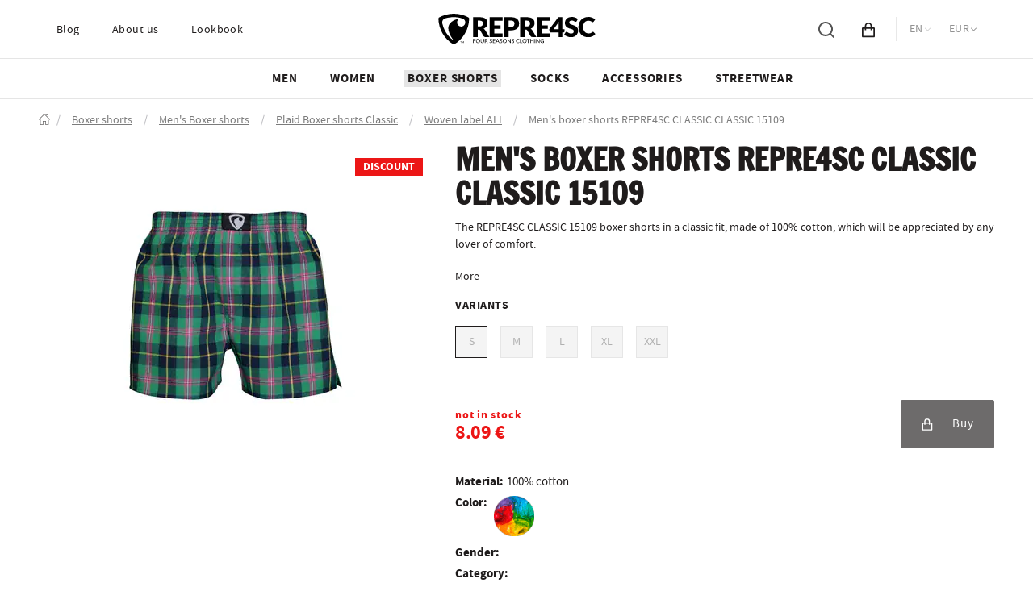

--- FILE ---
content_type: text/html; charset=utf-8
request_url: https://www.represhop.eu/en/product/mens-boxer-shorts-repre4sc-classic-classic-15109-mix
body_size: 78029
content:
<!doctype html><html data-n-head-ssr lang="cs" data-n-head="%7B%22lang%22:%7B%22ssr%22:%22cs%22%7D%7D"><head itemscope="" itemtype="http://schema.org/WebSite" data-n-head="%7B%22itemscope%22:%7B%22ssr%22:%22%22%7D,%22itemtype%22:%7B%22ssr%22:%22http://schema.org/WebSite%22%7D%7D"><meta data-n-head="ssr" charset="utf-8"><meta data-n-head="ssr" name="viewport" content="width=device-width, initial-scale=1"><meta data-n-head="ssr" name="referrer" content="strict-origin-when-cross-origin"><meta data-n-head="ssr" property="og:url" content="https://www.represhop.eu/en/product/mens-boxer-shorts-repre4sc-classic-classic-15109-mix"><meta data-n-head="ssr" itemprop="url" content="https://www.represent.cz"><meta data-n-head="ssr" itemprop="name" content="represhop.eu"><meta data-n-head="ssr" data-hid="description" name="description" content="The REPRE4SC CLASSIC 15109 boxer shorts in a classic fit, made of 100% cotton, which will be appreciated by any lover of comfort.
   "><meta data-n-head="ssr" property="og:description" content="The REPRE4SC CLASSIC 15109 boxer shorts in a classic fit, made of 100% cotton, which will be appreciated by any lover of comfort.
   "><meta data-n-head="ssr" data-hid="facebook-domain-verification" name="facebook-domain-verification" content="csi0hqboep7v2cc8fz5oxvpgxe6rp0"><meta data-n-head="ssr" data-hid="google-site-verification" name="google-site-verification" content="ZJIXIBnY6s6tigsgV9Qh0bv1lDeVX0VMyzubz7OvO2E"><meta data-n-head="ssr" property="og:image" content="https://cdn.represhop.eu/image/custom-crop/represhop/store/production/data/persistent/products/0/1/63/represhop-store-production-191-6192851b2603c095022571__ElZw.jpg"><meta data-n-head="ssr" property="og:type" content="website"><meta data-n-head="ssr" property="twitter:card" content="summary_large_image"><meta data-n-head="ssr" data-hid="robots" name="robots" content="index, follow"><meta data-n-head="ssr" property="og:site_name" content="REPRE4SC - Jednička na trhu ve spodním prádle"><meta data-n-head="ssr" property="og:title" content="Men&#x27;s boxer shorts REPRE4SC CLASSIC CLASSIC 15109 - represhop.eu"><meta data-n-head="ssr" name="twitter:card" content="summary_large_image"><title>Men&#x27;s boxer shorts REPRE4SC CLASSIC CLASSIC 15109 - represhop.eu</title><link data-n-head="ssr" rel="icon" type="image/png" sizes="196x196" href="/favicon/represhop/favicon-196x196.png"><link data-n-head="ssr" rel="icon" type="image/png" sizes="96x96" href="/favicon/represhop/favicon-96x96.png"><link data-n-head="ssr" rel="icon" type="image/png" sizes="32x32" href="/favicon/represhop/favicon-32x32.png"><link data-n-head="ssr" rel="icon" type="image/png" sizes="16x16" href="/favicon/represhop/favicon-16x16.png"><link data-n-head="ssr" rel="icon" type="image/png" sizes="128x128" href="/favicon/represhop/favicon-128x128.png"><link data-n-head="ssr" rel="apple-touch-icon-precomposed" sizes="57x57" href="/favicon/represhop/apple-touch-icon-57x57.png"><link data-n-head="ssr" rel="apple-touch-icon-precomposed" sizes="114x114" href="/favicon/represhop/apple-touch-icon-114x114.png"><link data-n-head="ssr" rel="apple-touch-icon-precomposed" sizes="72x72" href="/favicon/represhop/apple-touch-icon-72x72.png"><link data-n-head="ssr" rel="apple-touch-icon-precomposed" sizes="144x144" href="/favicon/represhop/apple-touch-icon-144x144.png"><link data-n-head="ssr" rel="apple-touch-icon-precomposed" sizes="60x60" href="/favicon/represhop/apple-touch-icon-60x60.png"><link data-n-head="ssr" rel="apple-touch-icon-precomposed" sizes="120x120" href="/favicon/represhop/apple-touch-icon-120x120.png"><link data-n-head="ssr" rel="apple-touch-icon-precomposed" sizes="76x76" href="/favicon/represhop/apple-touch-icon-76x76.png"><link data-n-head="ssr" rel="apple-touch-icon-precomposed" sizes="152x152" href="/favicon/represhop/apple-touch-icon-152x152.png"><link data-n-head="ssr" rel="icon" type="image/x-icon" href="/favicon.ico"><link data-n-head="ssr" rel="preload" href="/fonts/sourcesanspro-regular-webfont.woff2" as="font" crossorigin="anonymous"><link data-n-head="ssr" rel="preload" href="/fonts/sourcesanspro-bold-webfont.woff2" as="font" crossorigin="anonymous"><link data-n-head="ssr" rel="canonical" href="https://www.represhop.eu/en/product/mens-boxer-shorts-repre4sc-classic-classic-15109-mix"><link data-n-head="ssr" rel="alternate" hreflang="cs" href="https://www.represhop.eu/produkt/panske-trenky-s-vsitou-gumou-repre4sc-classic-classic-15109-mix"><link data-n-head="ssr" rel="alternate" hreflang="sk" href="https://www.represhop.eu/sk/produkt/panske-trenky-repre4sc-classic-classic-15109-mix"><link data-n-head="ssr" rel="alternate" hreflang="en" href="https://www.represhop.eu/en/product/mens-boxer-shorts-repre4sc-classic-classic-15109-mix"><link data-n-head="ssr" rel="alternate" hreflang="de" href="https://www.represhop.eu/de/produkt/boxershorts-fur-manner-repre4sc-classic-classic-15109-mischen"><script data-n-head="ssr" src="https://consent.cookiebot.com/uc.js" async data-cbid="9b8553bc-da48-4e57-b081-93b30f13934b" data-blockingmode="auto" type="text/javascript" id="Cookiebot"></script><script data-n-head="ssr" src="https://www.googletagmanager.com/gtm.js?id=GTM-N7K2F83" async></script><link rel="modulepreload" href="/_nuxt/57acdc5.modern.js" as="script"><link rel="modulepreload" href="/_nuxt/52fc79b.modern.js" as="script"><link rel="modulepreload" href="/_nuxt/2769d27.modern.js" as="script"><link rel="modulepreload" href="/_nuxt/2a83403.modern.js" as="script"><link rel="modulepreload" href="/_nuxt/e67f318.modern.js" as="script"><link rel="modulepreload" href="/_nuxt/be5d6fd.modern.js" as="script"><link rel="modulepreload" href="/_nuxt/30f4d91.modern.js" as="script"><link rel="modulepreload" href="/_nuxt/09f2884.modern.js" as="script"><link rel="modulepreload" href="/_nuxt/2c44023.modern.js" as="script"><link rel="modulepreload" href="/_nuxt/185e87d.modern.js" as="script"><link rel="modulepreload" href="/_nuxt/e8605c3.modern.js" as="script"><link rel="modulepreload" href="/_nuxt/b8b7a7a.modern.js" as="script"><link rel="modulepreload" href="/_nuxt/742d4fe.modern.js" as="script"><link rel="modulepreload" href="/_nuxt/34c88c1.modern.js" as="script"><style data-vue-ssr-id="f09936ea:0 544e0364:0 204a1a87:0 1eb9c5e2:0 3a3275c2:0 324deb8a:0 5a1cb6ec:0 d95b0d30:0 7e3856b0:0 14cc2216:0 a7976aec:0 1d3b7810:0 32cb640c:0 2e3fb9fe:0 1fa984d3:0 0156b3bb:0 f5bcd310:0 944d4d06:0 6861aa88:0 d2354b78:0 58e217e1:0 65640141:0 18784d9e:0 6a629347:0 489131ea:0 b3b5d138:0 492ec3c0:0 627e3460:0 f8ec410a:0 4a18b04a:0 efc3723e:0 a18eb9c2:0 dba03f6e:0 d6f0ee18:0 311c498c:0 b4e9215a:0 638b704e:0 3c036202:0 2af9b36a:0 5227614e:0 29365378:0 15834e12:0 a5db0a12:0 12e6f260:0 745cff2a:0 2456871d:0 81744b30:0 698e8db0:0 47d40f22:0 8d4ea17a:0 7249d651:0 1571961c:0 3ea4b1e2:0 dded67a0:0">@font-face{font-display:swap;font-family:"Source Sans Pro";font-style:normal;font-weight:300;src:url(/fonts/sourcesanspro-light-webfont.woff) format("woff");src:url(/fonts/sourcesanspro-light-webfont.woff2) format("woff2")}@font-face{font-display:swap;font-family:"Source Sans Pro";font-style:normal;font-weight:400;src:url(/fonts/sourcesanspro-regular-webfont.woff) format("woff");src:url(/fonts/sourcesanspro-regular-webfont.woff2) format("woff2")}@font-face{font-display:swap;font-family:"Source Sans Pro";font-style:normal;font-weight:600;src:url(/fonts/sourcesanspro-semibold-webfont.woff) format("woff");src:url(/fonts/sourcesanspro-semibold-webfont.woff2) format("woff2")}@font-face{font-display:swap;font-family:"Source Sans Pro";font-style:normal;font-weight:700;src:url(/fonts/sourcesanspro-bold-webfont.woff) format("woff");src:url(/fonts/sourcesanspro-bold-webfont.woff2) format("woff2")}@font-face{font-display:swap;font-family:"Source Sans Pro";font-style:normal;font-weight:900;src:url(/fonts/sourcesanspro-black-webfont.woff) format("woff");src:url(/fonts/sourcesanspro-black-webfont.woff2) format("woff2")}@font-face{font-display:swap;font-family:"Lato";font-style:normal;font-weight:300;src:url(/fonts/lato-light-webfont.woff) format("woff");src:url(/fonts/lato-light-webfont.woff2) format("woff2")}@font-face{font-display:swap;font-family:"Lato";font-style:normal;font-weight:400;src:url(/fonts/lato-regular-webfont.woff) format("woff");src:url(/fonts/lato-regular-webfont.woff2) format("woff2")}@font-face{font-display:swap;font-family:"Lato";font-style:normal;font-weight:700;src:url(/fonts/lato-bold-webfont.woff) format("woff");src:url(/fonts/lato-bold-webfont.woff2) format("woff2")}@font-face{font-display:swap;font-family:"Lato";font-style:normal;font-weight:900;src:url(/fonts/lato-black-webfont.woff) format("woff");src:url(/fonts/lato-black-webfont.woff2) format("woff2")}@font-face{font-display:swap;font-family:"Francois One";font-style:normal;src:url(/fonts/francoisone-regular-webfont.woff) format("woff");src:url(/fonts/francoisone-regular-webfont.woff2) format("woff2")}
/*!
 * Bootstrap v4.2.1 (https://getbootstrap.com/)
 * Copyright 2011-2018 The Bootstrap Authors
 * Copyright 2011-2018 Twitter, Inc.
 * Licensed under MIT (https://github.com/twbs/bootstrap/blob/master/LICENSE)
 */*,:after,:before{box-sizing:border-box}html{-webkit-tap-highlight-color:rgba(31,28,28,0);-webkit-text-size-adjust:100%;font-family:sans-serif;line-height:1.15}article,aside,figcaption,figure,footer,header,hgroup,main,nav,section{display:block}body{background-color:#fff;color:#1f1c1c;font-family:"Source Sans Pro",Arial,sans-serif;font-size:1rem;font-weight:400;line-height:1.5;margin:0;text-align:left}[tabindex="-1"]:focus:not(:focus-visible){outline:0!important}hr{box-sizing:content-box;height:0;overflow:visible}h1,h2,h3,h4,h5,h6{margin-bottom:.5rem;margin-top:0}p{margin-bottom:1rem;margin-top:0}abbr[data-original-title],abbr[title]{border-bottom:0;cursor:help;text-decoration:underline;-webkit-text-decoration:underline dotted;text-decoration:underline dotted;-webkit-text-decoration-skip-ink:none;text-decoration-skip-ink:none}address{font-style:normal;line-height:inherit}address,dl,ol,ul{margin-bottom:1rem}dl,ol,ul{margin-top:0}ol ol,ol ul,ul ol,ul ul{margin-bottom:0}dt{font-weight:700}dd{margin-bottom:.5rem;margin-left:0}blockquote{margin:0 0 1rem}b,strong{font-weight:bolder}small{font-size:80%}sub,sup{font-size:75%;line-height:0;position:relative;vertical-align:baseline}sub{bottom:-.25em}sup{top:-.5em}a{background-color:transparent;color:#1f1c1c}a,a:hover{-webkit-text-decoration:none;text-decoration:none}a:hover{color:#000}a:not([href]):not([class]),a:not([href]):not([class]):hover{color:inherit;-webkit-text-decoration:none;text-decoration:none}code,kbd,pre,samp{font-family:SFMono-Regular,Menlo,Monaco,Consolas,"Liberation Mono","Courier New",monospace;font-size:1em}pre{-ms-overflow-style:scrollbar;margin-bottom:1rem;margin-top:0;overflow:auto}figure{margin:0 0 1rem}img{border-style:none}img,svg{vertical-align:middle}svg{overflow:hidden}table{border-collapse:collapse}caption{caption-side:bottom;color:#7b7b7b;padding-bottom:.75rem;padding-top:.75rem;text-align:left}th{text-align:inherit;text-align:-webkit-match-parent}label{display:inline-block;margin-bottom:.5rem}button{border-radius:0}button:focus:not(:focus-visible){outline:0}button,input,optgroup,select,textarea{font-family:inherit;font-size:inherit;line-height:inherit;margin:0}button,input{overflow:visible}button,select{text-transform:none}[role=button]{cursor:pointer}select{word-wrap:normal}[type=button],[type=reset],[type=submit],button{-webkit-appearance:button}[type=button]:not(:disabled),[type=reset]:not(:disabled),[type=submit]:not(:disabled),button:not(:disabled){cursor:pointer}[type=button]::-moz-focus-inner,[type=reset]::-moz-focus-inner,[type=submit]::-moz-focus-inner,button::-moz-focus-inner{border-style:none;padding:0}input[type=checkbox],input[type=radio]{box-sizing:border-box;padding:0}textarea{overflow:auto;resize:vertical}fieldset{border:0;margin:0;min-width:0;padding:0}legend{color:inherit;display:block;font-size:1.5rem;line-height:inherit;margin-bottom:.5rem;max-width:100%;padding:0;white-space:normal;width:100%}progress{vertical-align:baseline}[type=number]::-webkit-inner-spin-button,[type=number]::-webkit-outer-spin-button{height:auto}[type=search]{-webkit-appearance:none;outline-offset:-2px}[type=search]::-webkit-search-decoration{-webkit-appearance:none}::-webkit-file-upload-button{-webkit-appearance:button;font:inherit}output{display:inline-block}summary{cursor:pointer;display:list-item}template{display:none}[hidden]{display:none!important}.container,.container-fluid,.container-lg,.container-md,.container-sm,.container-xl,.container-xxl{margin-left:auto;margin-right:auto;padding-left:.5rem;padding-right:.5rem;width:100%}@media(min-width:480px){.container,.container-sm{max-width:450px}}@media(min-width:768px){.container,.container-md,.container-sm{max-width:720px}}@media(min-width:1024px){.container,.container-lg,.container-md,.container-sm{max-width:1000px}}@media(min-width:1279px){.container,.container-lg,.container-md,.container-sm,.container-xl{max-width:1200px}}@media(min-width:1600px){.container,.container-lg,.container-md,.container-sm,.container-xl,.container-xxl{max-width:1201px}}.row{display:flex;flex-wrap:wrap;margin-left:-.5rem;margin-right:-.5rem}.no-gutters{margin-left:0;margin-right:0}.no-gutters>.col,.no-gutters>[class*=col-]{padding-left:0;padding-right:0}.col,.col-1,.col-10,.col-11,.col-12,.col-13,.col-14,.col-15,.col-16,.col-17,.col-18,.col-19,.col-2,.col-20,.col-21,.col-22,.col-23,.col-24,.col-3,.col-4,.col-5,.col-6,.col-7,.col-8,.col-9,.col-auto,.col-lg,.col-lg-1,.col-lg-10,.col-lg-11,.col-lg-12,.col-lg-13,.col-lg-14,.col-lg-15,.col-lg-16,.col-lg-17,.col-lg-18,.col-lg-19,.col-lg-2,.col-lg-20,.col-lg-21,.col-lg-22,.col-lg-23,.col-lg-24,.col-lg-3,.col-lg-4,.col-lg-5,.col-lg-6,.col-lg-7,.col-lg-8,.col-lg-9,.col-lg-auto,.col-md,.col-md-1,.col-md-10,.col-md-11,.col-md-12,.col-md-13,.col-md-14,.col-md-15,.col-md-16,.col-md-17,.col-md-18,.col-md-19,.col-md-2,.col-md-20,.col-md-21,.col-md-22,.col-md-23,.col-md-24,.col-md-3,.col-md-4,.col-md-5,.col-md-6,.col-md-7,.col-md-8,.col-md-9,.col-md-auto,.col-sm,.col-sm-1,.col-sm-10,.col-sm-11,.col-sm-12,.col-sm-13,.col-sm-14,.col-sm-15,.col-sm-16,.col-sm-17,.col-sm-18,.col-sm-19,.col-sm-2,.col-sm-20,.col-sm-21,.col-sm-22,.col-sm-23,.col-sm-24,.col-sm-3,.col-sm-4,.col-sm-5,.col-sm-6,.col-sm-7,.col-sm-8,.col-sm-9,.col-sm-auto,.col-xl,.col-xl-1,.col-xl-10,.col-xl-11,.col-xl-12,.col-xl-13,.col-xl-14,.col-xl-15,.col-xl-16,.col-xl-17,.col-xl-18,.col-xl-19,.col-xl-2,.col-xl-20,.col-xl-21,.col-xl-22,.col-xl-23,.col-xl-24,.col-xl-3,.col-xl-4,.col-xl-5,.col-xl-6,.col-xl-7,.col-xl-8,.col-xl-9,.col-xl-auto,.col-xxl,.col-xxl-1,.col-xxl-10,.col-xxl-11,.col-xxl-12,.col-xxl-13,.col-xxl-14,.col-xxl-15,.col-xxl-16,.col-xxl-17,.col-xxl-18,.col-xxl-19,.col-xxl-2,.col-xxl-20,.col-xxl-21,.col-xxl-22,.col-xxl-23,.col-xxl-24,.col-xxl-3,.col-xxl-4,.col-xxl-5,.col-xxl-6,.col-xxl-7,.col-xxl-8,.col-xxl-9,.col-xxl-auto{padding-left:.5rem;padding-right:.5rem;position:relative;width:100%}.col{flex-basis:0;flex-grow:1;max-width:100%}.row-cols-1>*{flex:0 0 100%;max-width:100%}.row-cols-2>*{flex:0 0 50%;max-width:50%}.row-cols-3>*{flex:0 0 33.3333333333%;max-width:33.3333333333%}.row-cols-4>*{flex:0 0 25%;max-width:25%}.row-cols-5>*{flex:0 0 20%;max-width:20%}.row-cols-6>*{flex:0 0 16.6666666667%;max-width:16.6666666667%}.col-auto{flex:0 0 auto;max-width:100%;width:auto}.col-1{flex:0 0 4.16666667%;max-width:4.16666667%}.col-2{flex:0 0 8.33333333%;max-width:8.33333333%}.col-3{flex:0 0 12.5%;max-width:12.5%}.col-4{flex:0 0 16.66666667%;max-width:16.66666667%}.col-5{flex:0 0 20.83333333%;max-width:20.83333333%}.col-6{flex:0 0 25%;max-width:25%}.col-7{flex:0 0 29.16666667%;max-width:29.16666667%}.col-8{flex:0 0 33.33333333%;max-width:33.33333333%}.col-9{flex:0 0 37.5%;max-width:37.5%}.col-10{flex:0 0 41.66666667%;max-width:41.66666667%}.col-11{flex:0 0 45.83333333%;max-width:45.83333333%}.col-12{flex:0 0 50%;max-width:50%}.col-13{flex:0 0 54.16666667%;max-width:54.16666667%}.col-14{flex:0 0 58.33333333%;max-width:58.33333333%}.col-15{flex:0 0 62.5%;max-width:62.5%}.col-16{flex:0 0 66.66666667%;max-width:66.66666667%}.col-17{flex:0 0 70.83333333%;max-width:70.83333333%}.col-18{flex:0 0 75%;max-width:75%}.col-19{flex:0 0 79.16666667%;max-width:79.16666667%}.col-20{flex:0 0 83.33333333%;max-width:83.33333333%}.col-21{flex:0 0 87.5%;max-width:87.5%}.col-22{flex:0 0 91.66666667%;max-width:91.66666667%}.col-23{flex:0 0 95.83333333%;max-width:95.83333333%}.col-24{flex:0 0 100%;max-width:100%}.order-first{order:-1}.order-last{order:25}.order-0{order:0}.order-1{order:1}.order-2{order:2}.order-3{order:3}.order-4{order:4}.order-5{order:5}.order-6{order:6}.order-7{order:7}.order-8{order:8}.order-9{order:9}.order-10{order:10}.order-11{order:11}.order-12{order:12}.order-13{order:13}.order-14{order:14}.order-15{order:15}.order-16{order:16}.order-17{order:17}.order-18{order:18}.order-19{order:19}.order-20{order:20}.order-21{order:21}.order-22{order:22}.order-23{order:23}.order-24{order:24}.offset-1{margin-left:4.16666667%}.offset-2{margin-left:8.33333333%}.offset-3{margin-left:12.5%}.offset-4{margin-left:16.66666667%}.offset-5{margin-left:20.83333333%}.offset-6{margin-left:25%}.offset-7{margin-left:29.16666667%}.offset-8{margin-left:33.33333333%}.offset-9{margin-left:37.5%}.offset-10{margin-left:41.66666667%}.offset-11{margin-left:45.83333333%}.offset-12{margin-left:50%}.offset-13{margin-left:54.16666667%}.offset-14{margin-left:58.33333333%}.offset-15{margin-left:62.5%}.offset-16{margin-left:66.66666667%}.offset-17{margin-left:70.83333333%}.offset-18{margin-left:75%}.offset-19{margin-left:79.16666667%}.offset-20{margin-left:83.33333333%}.offset-21{margin-left:87.5%}.offset-22{margin-left:91.66666667%}.offset-23{margin-left:95.83333333%}@media(min-width:480px){.col-sm{flex-basis:0;flex-grow:1;max-width:100%}.row-cols-sm-1>*{flex:0 0 100%;max-width:100%}.row-cols-sm-2>*{flex:0 0 50%;max-width:50%}.row-cols-sm-3>*{flex:0 0 33.3333333333%;max-width:33.3333333333%}.row-cols-sm-4>*{flex:0 0 25%;max-width:25%}.row-cols-sm-5>*{flex:0 0 20%;max-width:20%}.row-cols-sm-6>*{flex:0 0 16.6666666667%;max-width:16.6666666667%}.col-sm-auto{flex:0 0 auto;max-width:100%;width:auto}.col-sm-1{flex:0 0 4.16666667%;max-width:4.16666667%}.col-sm-2{flex:0 0 8.33333333%;max-width:8.33333333%}.col-sm-3{flex:0 0 12.5%;max-width:12.5%}.col-sm-4{flex:0 0 16.66666667%;max-width:16.66666667%}.col-sm-5{flex:0 0 20.83333333%;max-width:20.83333333%}.col-sm-6{flex:0 0 25%;max-width:25%}.col-sm-7{flex:0 0 29.16666667%;max-width:29.16666667%}.col-sm-8{flex:0 0 33.33333333%;max-width:33.33333333%}.col-sm-9{flex:0 0 37.5%;max-width:37.5%}.col-sm-10{flex:0 0 41.66666667%;max-width:41.66666667%}.col-sm-11{flex:0 0 45.83333333%;max-width:45.83333333%}.col-sm-12{flex:0 0 50%;max-width:50%}.col-sm-13{flex:0 0 54.16666667%;max-width:54.16666667%}.col-sm-14{flex:0 0 58.33333333%;max-width:58.33333333%}.col-sm-15{flex:0 0 62.5%;max-width:62.5%}.col-sm-16{flex:0 0 66.66666667%;max-width:66.66666667%}.col-sm-17{flex:0 0 70.83333333%;max-width:70.83333333%}.col-sm-18{flex:0 0 75%;max-width:75%}.col-sm-19{flex:0 0 79.16666667%;max-width:79.16666667%}.col-sm-20{flex:0 0 83.33333333%;max-width:83.33333333%}.col-sm-21{flex:0 0 87.5%;max-width:87.5%}.col-sm-22{flex:0 0 91.66666667%;max-width:91.66666667%}.col-sm-23{flex:0 0 95.83333333%;max-width:95.83333333%}.col-sm-24{flex:0 0 100%;max-width:100%}.order-sm-first{order:-1}.order-sm-last{order:25}.order-sm-0{order:0}.order-sm-1{order:1}.order-sm-2{order:2}.order-sm-3{order:3}.order-sm-4{order:4}.order-sm-5{order:5}.order-sm-6{order:6}.order-sm-7{order:7}.order-sm-8{order:8}.order-sm-9{order:9}.order-sm-10{order:10}.order-sm-11{order:11}.order-sm-12{order:12}.order-sm-13{order:13}.order-sm-14{order:14}.order-sm-15{order:15}.order-sm-16{order:16}.order-sm-17{order:17}.order-sm-18{order:18}.order-sm-19{order:19}.order-sm-20{order:20}.order-sm-21{order:21}.order-sm-22{order:22}.order-sm-23{order:23}.order-sm-24{order:24}.offset-sm-0{margin-left:0}.offset-sm-1{margin-left:4.16666667%}.offset-sm-2{margin-left:8.33333333%}.offset-sm-3{margin-left:12.5%}.offset-sm-4{margin-left:16.66666667%}.offset-sm-5{margin-left:20.83333333%}.offset-sm-6{margin-left:25%}.offset-sm-7{margin-left:29.16666667%}.offset-sm-8{margin-left:33.33333333%}.offset-sm-9{margin-left:37.5%}.offset-sm-10{margin-left:41.66666667%}.offset-sm-11{margin-left:45.83333333%}.offset-sm-12{margin-left:50%}.offset-sm-13{margin-left:54.16666667%}.offset-sm-14{margin-left:58.33333333%}.offset-sm-15{margin-left:62.5%}.offset-sm-16{margin-left:66.66666667%}.offset-sm-17{margin-left:70.83333333%}.offset-sm-18{margin-left:75%}.offset-sm-19{margin-left:79.16666667%}.offset-sm-20{margin-left:83.33333333%}.offset-sm-21{margin-left:87.5%}.offset-sm-22{margin-left:91.66666667%}.offset-sm-23{margin-left:95.83333333%}}@media(min-width:768px){.col-md{flex-basis:0;flex-grow:1;max-width:100%}.row-cols-md-1>*{flex:0 0 100%;max-width:100%}.row-cols-md-2>*{flex:0 0 50%;max-width:50%}.row-cols-md-3>*{flex:0 0 33.3333333333%;max-width:33.3333333333%}.row-cols-md-4>*{flex:0 0 25%;max-width:25%}.row-cols-md-5>*{flex:0 0 20%;max-width:20%}.row-cols-md-6>*{flex:0 0 16.6666666667%;max-width:16.6666666667%}.col-md-auto{flex:0 0 auto;max-width:100%;width:auto}.col-md-1{flex:0 0 4.16666667%;max-width:4.16666667%}.col-md-2{flex:0 0 8.33333333%;max-width:8.33333333%}.col-md-3{flex:0 0 12.5%;max-width:12.5%}.col-md-4{flex:0 0 16.66666667%;max-width:16.66666667%}.col-md-5{flex:0 0 20.83333333%;max-width:20.83333333%}.col-md-6{flex:0 0 25%;max-width:25%}.col-md-7{flex:0 0 29.16666667%;max-width:29.16666667%}.col-md-8{flex:0 0 33.33333333%;max-width:33.33333333%}.col-md-9{flex:0 0 37.5%;max-width:37.5%}.col-md-10{flex:0 0 41.66666667%;max-width:41.66666667%}.col-md-11{flex:0 0 45.83333333%;max-width:45.83333333%}.col-md-12{flex:0 0 50%;max-width:50%}.col-md-13{flex:0 0 54.16666667%;max-width:54.16666667%}.col-md-14{flex:0 0 58.33333333%;max-width:58.33333333%}.col-md-15{flex:0 0 62.5%;max-width:62.5%}.col-md-16{flex:0 0 66.66666667%;max-width:66.66666667%}.col-md-17{flex:0 0 70.83333333%;max-width:70.83333333%}.col-md-18{flex:0 0 75%;max-width:75%}.col-md-19{flex:0 0 79.16666667%;max-width:79.16666667%}.col-md-20{flex:0 0 83.33333333%;max-width:83.33333333%}.col-md-21{flex:0 0 87.5%;max-width:87.5%}.col-md-22{flex:0 0 91.66666667%;max-width:91.66666667%}.col-md-23{flex:0 0 95.83333333%;max-width:95.83333333%}.col-md-24{flex:0 0 100%;max-width:100%}.order-md-first{order:-1}.order-md-last{order:25}.order-md-0{order:0}.order-md-1{order:1}.order-md-2{order:2}.order-md-3{order:3}.order-md-4{order:4}.order-md-5{order:5}.order-md-6{order:6}.order-md-7{order:7}.order-md-8{order:8}.order-md-9{order:9}.order-md-10{order:10}.order-md-11{order:11}.order-md-12{order:12}.order-md-13{order:13}.order-md-14{order:14}.order-md-15{order:15}.order-md-16{order:16}.order-md-17{order:17}.order-md-18{order:18}.order-md-19{order:19}.order-md-20{order:20}.order-md-21{order:21}.order-md-22{order:22}.order-md-23{order:23}.order-md-24{order:24}.offset-md-0{margin-left:0}.offset-md-1{margin-left:4.16666667%}.offset-md-2{margin-left:8.33333333%}.offset-md-3{margin-left:12.5%}.offset-md-4{margin-left:16.66666667%}.offset-md-5{margin-left:20.83333333%}.offset-md-6{margin-left:25%}.offset-md-7{margin-left:29.16666667%}.offset-md-8{margin-left:33.33333333%}.offset-md-9{margin-left:37.5%}.offset-md-10{margin-left:41.66666667%}.offset-md-11{margin-left:45.83333333%}.offset-md-12{margin-left:50%}.offset-md-13{margin-left:54.16666667%}.offset-md-14{margin-left:58.33333333%}.offset-md-15{margin-left:62.5%}.offset-md-16{margin-left:66.66666667%}.offset-md-17{margin-left:70.83333333%}.offset-md-18{margin-left:75%}.offset-md-19{margin-left:79.16666667%}.offset-md-20{margin-left:83.33333333%}.offset-md-21{margin-left:87.5%}.offset-md-22{margin-left:91.66666667%}.offset-md-23{margin-left:95.83333333%}}@media(min-width:1024px){.col-lg{flex-basis:0;flex-grow:1;max-width:100%}.row-cols-lg-1>*{flex:0 0 100%;max-width:100%}.row-cols-lg-2>*{flex:0 0 50%;max-width:50%}.row-cols-lg-3>*{flex:0 0 33.3333333333%;max-width:33.3333333333%}.row-cols-lg-4>*{flex:0 0 25%;max-width:25%}.row-cols-lg-5>*{flex:0 0 20%;max-width:20%}.row-cols-lg-6>*{flex:0 0 16.6666666667%;max-width:16.6666666667%}.col-lg-auto{flex:0 0 auto;max-width:100%;width:auto}.col-lg-1{flex:0 0 4.16666667%;max-width:4.16666667%}.col-lg-2{flex:0 0 8.33333333%;max-width:8.33333333%}.col-lg-3{flex:0 0 12.5%;max-width:12.5%}.col-lg-4{flex:0 0 16.66666667%;max-width:16.66666667%}.col-lg-5{flex:0 0 20.83333333%;max-width:20.83333333%}.col-lg-6{flex:0 0 25%;max-width:25%}.col-lg-7{flex:0 0 29.16666667%;max-width:29.16666667%}.col-lg-8{flex:0 0 33.33333333%;max-width:33.33333333%}.col-lg-9{flex:0 0 37.5%;max-width:37.5%}.col-lg-10{flex:0 0 41.66666667%;max-width:41.66666667%}.col-lg-11{flex:0 0 45.83333333%;max-width:45.83333333%}.col-lg-12{flex:0 0 50%;max-width:50%}.col-lg-13{flex:0 0 54.16666667%;max-width:54.16666667%}.col-lg-14{flex:0 0 58.33333333%;max-width:58.33333333%}.col-lg-15{flex:0 0 62.5%;max-width:62.5%}.col-lg-16{flex:0 0 66.66666667%;max-width:66.66666667%}.col-lg-17{flex:0 0 70.83333333%;max-width:70.83333333%}.col-lg-18{flex:0 0 75%;max-width:75%}.col-lg-19{flex:0 0 79.16666667%;max-width:79.16666667%}.col-lg-20{flex:0 0 83.33333333%;max-width:83.33333333%}.col-lg-21{flex:0 0 87.5%;max-width:87.5%}.col-lg-22{flex:0 0 91.66666667%;max-width:91.66666667%}.col-lg-23{flex:0 0 95.83333333%;max-width:95.83333333%}.col-lg-24{flex:0 0 100%;max-width:100%}.order-lg-first{order:-1}.order-lg-last{order:25}.order-lg-0{order:0}.order-lg-1{order:1}.order-lg-2{order:2}.order-lg-3{order:3}.order-lg-4{order:4}.order-lg-5{order:5}.order-lg-6{order:6}.order-lg-7{order:7}.order-lg-8{order:8}.order-lg-9{order:9}.order-lg-10{order:10}.order-lg-11{order:11}.order-lg-12{order:12}.order-lg-13{order:13}.order-lg-14{order:14}.order-lg-15{order:15}.order-lg-16{order:16}.order-lg-17{order:17}.order-lg-18{order:18}.order-lg-19{order:19}.order-lg-20{order:20}.order-lg-21{order:21}.order-lg-22{order:22}.order-lg-23{order:23}.order-lg-24{order:24}.offset-lg-0{margin-left:0}.offset-lg-1{margin-left:4.16666667%}.offset-lg-2{margin-left:8.33333333%}.offset-lg-3{margin-left:12.5%}.offset-lg-4{margin-left:16.66666667%}.offset-lg-5{margin-left:20.83333333%}.offset-lg-6{margin-left:25%}.offset-lg-7{margin-left:29.16666667%}.offset-lg-8{margin-left:33.33333333%}.offset-lg-9{margin-left:37.5%}.offset-lg-10{margin-left:41.66666667%}.offset-lg-11{margin-left:45.83333333%}.offset-lg-12{margin-left:50%}.offset-lg-13{margin-left:54.16666667%}.offset-lg-14{margin-left:58.33333333%}.offset-lg-15{margin-left:62.5%}.offset-lg-16{margin-left:66.66666667%}.offset-lg-17{margin-left:70.83333333%}.offset-lg-18{margin-left:75%}.offset-lg-19{margin-left:79.16666667%}.offset-lg-20{margin-left:83.33333333%}.offset-lg-21{margin-left:87.5%}.offset-lg-22{margin-left:91.66666667%}.offset-lg-23{margin-left:95.83333333%}}@media(min-width:1279px){.col-xl{flex-basis:0;flex-grow:1;max-width:100%}.row-cols-xl-1>*{flex:0 0 100%;max-width:100%}.row-cols-xl-2>*{flex:0 0 50%;max-width:50%}.row-cols-xl-3>*{flex:0 0 33.3333333333%;max-width:33.3333333333%}.row-cols-xl-4>*{flex:0 0 25%;max-width:25%}.row-cols-xl-5>*{flex:0 0 20%;max-width:20%}.row-cols-xl-6>*{flex:0 0 16.6666666667%;max-width:16.6666666667%}.col-xl-auto{flex:0 0 auto;max-width:100%;width:auto}.col-xl-1{flex:0 0 4.16666667%;max-width:4.16666667%}.col-xl-2{flex:0 0 8.33333333%;max-width:8.33333333%}.col-xl-3{flex:0 0 12.5%;max-width:12.5%}.col-xl-4{flex:0 0 16.66666667%;max-width:16.66666667%}.col-xl-5{flex:0 0 20.83333333%;max-width:20.83333333%}.col-xl-6{flex:0 0 25%;max-width:25%}.col-xl-7{flex:0 0 29.16666667%;max-width:29.16666667%}.col-xl-8{flex:0 0 33.33333333%;max-width:33.33333333%}.col-xl-9{flex:0 0 37.5%;max-width:37.5%}.col-xl-10{flex:0 0 41.66666667%;max-width:41.66666667%}.col-xl-11{flex:0 0 45.83333333%;max-width:45.83333333%}.col-xl-12{flex:0 0 50%;max-width:50%}.col-xl-13{flex:0 0 54.16666667%;max-width:54.16666667%}.col-xl-14{flex:0 0 58.33333333%;max-width:58.33333333%}.col-xl-15{flex:0 0 62.5%;max-width:62.5%}.col-xl-16{flex:0 0 66.66666667%;max-width:66.66666667%}.col-xl-17{flex:0 0 70.83333333%;max-width:70.83333333%}.col-xl-18{flex:0 0 75%;max-width:75%}.col-xl-19{flex:0 0 79.16666667%;max-width:79.16666667%}.col-xl-20{flex:0 0 83.33333333%;max-width:83.33333333%}.col-xl-21{flex:0 0 87.5%;max-width:87.5%}.col-xl-22{flex:0 0 91.66666667%;max-width:91.66666667%}.col-xl-23{flex:0 0 95.83333333%;max-width:95.83333333%}.col-xl-24{flex:0 0 100%;max-width:100%}.order-xl-first{order:-1}.order-xl-last{order:25}.order-xl-0{order:0}.order-xl-1{order:1}.order-xl-2{order:2}.order-xl-3{order:3}.order-xl-4{order:4}.order-xl-5{order:5}.order-xl-6{order:6}.order-xl-7{order:7}.order-xl-8{order:8}.order-xl-9{order:9}.order-xl-10{order:10}.order-xl-11{order:11}.order-xl-12{order:12}.order-xl-13{order:13}.order-xl-14{order:14}.order-xl-15{order:15}.order-xl-16{order:16}.order-xl-17{order:17}.order-xl-18{order:18}.order-xl-19{order:19}.order-xl-20{order:20}.order-xl-21{order:21}.order-xl-22{order:22}.order-xl-23{order:23}.order-xl-24{order:24}.offset-xl-0{margin-left:0}.offset-xl-1{margin-left:4.16666667%}.offset-xl-2{margin-left:8.33333333%}.offset-xl-3{margin-left:12.5%}.offset-xl-4{margin-left:16.66666667%}.offset-xl-5{margin-left:20.83333333%}.offset-xl-6{margin-left:25%}.offset-xl-7{margin-left:29.16666667%}.offset-xl-8{margin-left:33.33333333%}.offset-xl-9{margin-left:37.5%}.offset-xl-10{margin-left:41.66666667%}.offset-xl-11{margin-left:45.83333333%}.offset-xl-12{margin-left:50%}.offset-xl-13{margin-left:54.16666667%}.offset-xl-14{margin-left:58.33333333%}.offset-xl-15{margin-left:62.5%}.offset-xl-16{margin-left:66.66666667%}.offset-xl-17{margin-left:70.83333333%}.offset-xl-18{margin-left:75%}.offset-xl-19{margin-left:79.16666667%}.offset-xl-20{margin-left:83.33333333%}.offset-xl-21{margin-left:87.5%}.offset-xl-22{margin-left:91.66666667%}.offset-xl-23{margin-left:95.83333333%}}@media(min-width:1600px){.col-xxl{flex-basis:0;flex-grow:1;max-width:100%}.row-cols-xxl-1>*{flex:0 0 100%;max-width:100%}.row-cols-xxl-2>*{flex:0 0 50%;max-width:50%}.row-cols-xxl-3>*{flex:0 0 33.3333333333%;max-width:33.3333333333%}.row-cols-xxl-4>*{flex:0 0 25%;max-width:25%}.row-cols-xxl-5>*{flex:0 0 20%;max-width:20%}.row-cols-xxl-6>*{flex:0 0 16.6666666667%;max-width:16.6666666667%}.col-xxl-auto{flex:0 0 auto;max-width:100%;width:auto}.col-xxl-1{flex:0 0 4.16666667%;max-width:4.16666667%}.col-xxl-2{flex:0 0 8.33333333%;max-width:8.33333333%}.col-xxl-3{flex:0 0 12.5%;max-width:12.5%}.col-xxl-4{flex:0 0 16.66666667%;max-width:16.66666667%}.col-xxl-5{flex:0 0 20.83333333%;max-width:20.83333333%}.col-xxl-6{flex:0 0 25%;max-width:25%}.col-xxl-7{flex:0 0 29.16666667%;max-width:29.16666667%}.col-xxl-8{flex:0 0 33.33333333%;max-width:33.33333333%}.col-xxl-9{flex:0 0 37.5%;max-width:37.5%}.col-xxl-10{flex:0 0 41.66666667%;max-width:41.66666667%}.col-xxl-11{flex:0 0 45.83333333%;max-width:45.83333333%}.col-xxl-12{flex:0 0 50%;max-width:50%}.col-xxl-13{flex:0 0 54.16666667%;max-width:54.16666667%}.col-xxl-14{flex:0 0 58.33333333%;max-width:58.33333333%}.col-xxl-15{flex:0 0 62.5%;max-width:62.5%}.col-xxl-16{flex:0 0 66.66666667%;max-width:66.66666667%}.col-xxl-17{flex:0 0 70.83333333%;max-width:70.83333333%}.col-xxl-18{flex:0 0 75%;max-width:75%}.col-xxl-19{flex:0 0 79.16666667%;max-width:79.16666667%}.col-xxl-20{flex:0 0 83.33333333%;max-width:83.33333333%}.col-xxl-21{flex:0 0 87.5%;max-width:87.5%}.col-xxl-22{flex:0 0 91.66666667%;max-width:91.66666667%}.col-xxl-23{flex:0 0 95.83333333%;max-width:95.83333333%}.col-xxl-24{flex:0 0 100%;max-width:100%}.order-xxl-first{order:-1}.order-xxl-last{order:25}.order-xxl-0{order:0}.order-xxl-1{order:1}.order-xxl-2{order:2}.order-xxl-3{order:3}.order-xxl-4{order:4}.order-xxl-5{order:5}.order-xxl-6{order:6}.order-xxl-7{order:7}.order-xxl-8{order:8}.order-xxl-9{order:9}.order-xxl-10{order:10}.order-xxl-11{order:11}.order-xxl-12{order:12}.order-xxl-13{order:13}.order-xxl-14{order:14}.order-xxl-15{order:15}.order-xxl-16{order:16}.order-xxl-17{order:17}.order-xxl-18{order:18}.order-xxl-19{order:19}.order-xxl-20{order:20}.order-xxl-21{order:21}.order-xxl-22{order:22}.order-xxl-23{order:23}.order-xxl-24{order:24}.offset-xxl-0{margin-left:0}.offset-xxl-1{margin-left:4.16666667%}.offset-xxl-2{margin-left:8.33333333%}.offset-xxl-3{margin-left:12.5%}.offset-xxl-4{margin-left:16.66666667%}.offset-xxl-5{margin-left:20.83333333%}.offset-xxl-6{margin-left:25%}.offset-xxl-7{margin-left:29.16666667%}.offset-xxl-8{margin-left:33.33333333%}.offset-xxl-9{margin-left:37.5%}.offset-xxl-10{margin-left:41.66666667%}.offset-xxl-11{margin-left:45.83333333%}.offset-xxl-12{margin-left:50%}.offset-xxl-13{margin-left:54.16666667%}.offset-xxl-14{margin-left:58.33333333%}.offset-xxl-15{margin-left:62.5%}.offset-xxl-16{margin-left:66.66666667%}.offset-xxl-17{margin-left:70.83333333%}.offset-xxl-18{margin-left:75%}.offset-xxl-19{margin-left:79.16666667%}.offset-xxl-20{margin-left:83.33333333%}.offset-xxl-21{margin-left:87.5%}.offset-xxl-22{margin-left:91.66666667%}.offset-xxl-23{margin-left:95.83333333%}}.form-control{background-clip:padding-box;background-color:#fff;border:1px solid #ababab;border-radius:.125rem;color:#545454;display:block;font-size:1rem;font-weight:400;height:3rem;line-height:1.5;padding:.9375rem 1.25rem;transition:border-color .15s ease-in-out,box-shadow .15s ease-in-out;width:100%}@media(prefers-reduced-motion:reduce){.form-control{transition:none}}.form-control::-ms-expand{background-color:transparent;border:0}.form-control:focus{background-color:#fff;border-color:#625959;box-shadow:none;color:#545454;outline:0}.form-control:-ms-input-placeholder{color:#7b7b7b;opacity:1}.form-control::placeholder{color:#7b7b7b;opacity:1}.form-control:disabled,.form-control[readonly]{background-color:#e5e5e5;opacity:1}input[type=date].form-control,input[type=datetime-local].form-control,input[type=month].form-control,input[type=time].form-control{-webkit-appearance:none;appearance:none}select.form-control:-moz-focusring{color:transparent;text-shadow:0 0 0 #545454}select.form-control:focus::-ms-value{background-color:#fff;color:#545454}.form-control-file,.form-control-range{display:block;width:100%}.col-form-label{font-size:inherit;line-height:1.5;margin-bottom:0;padding-bottom:calc(.9375rem + 1px);padding-top:calc(.9375rem + 1px)}.col-form-label-lg{font-size:1.25rem;line-height:1.5;padding-bottom:calc(.5rem + 1px);padding-top:calc(.5rem + 1px)}.col-form-label-sm{font-size:.875rem;line-height:1.3;padding-bottom:calc(.25rem + 1px);padding-top:calc(.25rem + 1px)}.form-control-plaintext{background-color:transparent;border:solid transparent;border-width:1px 0;color:#1f1c1c;display:block;font-size:1rem;line-height:1.5;margin-bottom:0;padding:.9375rem 0;width:100%}.form-control-plaintext.form-control-lg,.form-control-plaintext.form-control-sm{padding-left:0;padding-right:0}.form-control-sm{border-radius:.125rem;font-size:.875rem;height:calc(1.3em + .5rem + 2px);line-height:1.3;padding:.25rem .5rem}.form-control-lg{border-radius:.125rem;font-size:1.25rem;height:calc(1.5em + 1rem + 2px);line-height:1.5;padding:.5rem 1rem}select.form-control[multiple],select.form-control[size],textarea.form-control{height:auto}.form-group{margin-bottom:1rem}.form-text{display:block;margin-top:.25rem}.form-row{display:flex;flex-wrap:wrap;margin-left:-5px;margin-right:-5px}.form-row>.col,.form-row>[class*=col-]{padding-left:5px;padding-right:5px}.form-check{display:block;padding-left:1.25rem;position:relative}.form-check-input{margin-left:-1.25rem;margin-top:.3rem;position:absolute}.form-check-input:disabled~.form-check-label,.form-check-input[disabled]~.form-check-label{color:#7b7b7b}.form-check-label{margin-bottom:0}.form-check-inline{align-items:center;display:inline-flex;margin-right:.75rem;padding-left:0}.form-check-inline .form-check-input{margin-left:0;margin-right:.3125rem;margin-top:0;position:static}.valid-feedback{color:#7cbb30;display:none;font-size:.875em;margin-top:.25rem;width:100%}.valid-tooltip{background-color:rgba(124,187,48,.9);border-radius:.125rem;color:#272727;display:none;font-size:.875rem;left:0;line-height:1.5;margin-top:.1rem;max-width:100%;padding:.25rem .5rem;position:absolute;top:100%;z-index:5}.form-row>.col>.valid-tooltip,.form-row>[class*=col-]>.valid-tooltip{left:5px}.is-valid~.valid-feedback,.is-valid~.valid-tooltip,.was-validated :valid~.valid-feedback,.was-validated :valid~.valid-tooltip{display:block}.form-control.is-valid,.was-validated .form-control:valid{background-image:url("data:image/svg+xml;charset=utf-8,%3Csvg xmlns='http://www.w3.org/2000/svg' viewBox='0 0 426.667 426.667'%3E%3Cpath d='M213.333 0C95.518 0 0 95.514 0 213.333s95.518 213.333 213.333 213.333c117.828 0 213.333-95.514 213.333-213.333S331.157 0 213.333 0zm-39.134 322.918-93.935-93.931 31.309-31.309 62.626 62.622 140.894-140.898 31.309 31.309-172.203 172.207z' style='fill:%23487c1d'/%3E%3C/svg%3E");background-repeat:no-repeat;background-size:calc(.75em + .9375rem) calc(.75em + .9375rem);border-color:#7cbb30;padding-right:calc(1.5em + 1.875rem)!important}.form-control.is-valid:focus,.was-validated .form-control:valid:focus{border-color:#7cbb30;box-shadow:0 0 0 .2rem rgba(124,187,48,.25)}.was-validated select.form-control:valid,select.form-control.is-valid{background-position:right 2.5rem center;padding-right:5rem!important}.was-validated textarea.form-control:valid,textarea.form-control.is-valid{background-position:top calc(.375em + .46875rem) right calc(.375em + .46875rem);padding-right:calc(1.5em + 1.875rem)}.custom-select.is-valid,.was-validated .custom-select:valid{background:url("data:image/svg+xml;charset=utf-8,%3Csvg xmlns='http://www.w3.org/2000/svg' width='4' height='5'%3E%3Cpath fill='%234b4c4c' d='M2 0 0 2h4zm0 5L0 3h4z'/%3E%3C/svg%3E") right 1.25rem center/8px 10px no-repeat,#fff url("data:image/svg+xml;charset=utf-8,%3Csvg xmlns='http://www.w3.org/2000/svg' viewBox='0 0 426.667 426.667'%3E%3Cpath d='M213.333 0C95.518 0 0 95.514 0 213.333s95.518 213.333 213.333 213.333c117.828 0 213.333-95.514 213.333-213.333S331.157 0 213.333 0zm-39.134 322.918-93.935-93.931 31.309-31.309 62.626 62.622 140.894-140.898 31.309 31.309-172.203 172.207z' style='fill:%23487c1d'/%3E%3C/svg%3E") center right 2.25rem/calc(.75em + .9375rem) calc(.75em + .9375rem) no-repeat;border-color:#7cbb30;padding-right:calc(.75em + 3.65625rem)!important}.custom-select.is-valid:focus,.was-validated .custom-select:valid:focus{border-color:#7cbb30;box-shadow:0 0 0 .2rem rgba(124,187,48,.25)}.form-check-input.is-valid~.form-check-label,.was-validated .form-check-input:valid~.form-check-label{color:#7cbb30}.form-check-input.is-valid~.valid-feedback,.form-check-input.is-valid~.valid-tooltip,.was-validated .form-check-input:valid~.valid-feedback,.was-validated .form-check-input:valid~.valid-tooltip{display:block}.custom-control-input.is-valid~.custom-control-label,.was-validated .custom-control-input:valid~.custom-control-label{color:#7cbb30}.custom-control-input.is-valid~.custom-control-label:before,.was-validated .custom-control-input:valid~.custom-control-label:before{border-color:#7cbb30}.custom-control-input.is-valid:checked~.custom-control-label:before,.was-validated .custom-control-input:valid:checked~.custom-control-label:before{background-color:#95d14d;border-color:#95d14d}.custom-control-input.is-valid:focus~.custom-control-label:before,.was-validated .custom-control-input:valid:focus~.custom-control-label:before{box-shadow:0 0 0 .2rem rgba(124,187,48,.25)}.custom-control-input.is-valid:focus:not(:checked)~.custom-control-label:before,.custom-file-input.is-valid~.custom-file-label,.was-validated .custom-control-input:valid:focus:not(:checked)~.custom-control-label:before,.was-validated .custom-file-input:valid~.custom-file-label{border-color:#7cbb30}.custom-file-input.is-valid:focus~.custom-file-label,.was-validated .custom-file-input:valid:focus~.custom-file-label{border-color:#7cbb30;box-shadow:0 0 0 .2rem rgba(124,187,48,.25)}.invalid-feedback{color:#ec1616;display:none;font-size:.875em;margin-top:.25rem;width:100%}.invalid-tooltip{background-color:rgba(236,22,22,.9);border-radius:.125rem;color:#fff;display:none;font-size:.875rem;left:0;line-height:1.5;margin-top:.1rem;max-width:100%;padding:.25rem .5rem;position:absolute;top:100%;z-index:5}.form-row>.col>.invalid-tooltip,.form-row>[class*=col-]>.invalid-tooltip{left:5px}.is-invalid~.invalid-feedback,.is-invalid~.invalid-tooltip,.was-validated :invalid~.invalid-feedback,.was-validated :invalid~.invalid-tooltip{display:block}.form-control.is-invalid,.was-validated .form-control:invalid{background-image:url("data:image/svg+xml;charset=utf-8,%3Csvg xmlns='http://www.w3.org/2000/svg' viewBox='0 0 51.976 51.976'%3E%3Cpath d='M44.373 7.603c-10.137-10.137-26.632-10.138-36.77 0-10.138 10.138-10.137 26.632 0 36.77s26.632 10.138 36.77 0c10.137-10.138 10.137-26.633 0-36.77zm-8.132 28.638a2 2 0 0 1-2.828 0l-7.425-7.425-7.778 7.778a2 2 0 1 1-2.828-2.828l7.778-7.778-7.425-7.425a2 2 0 1 1 2.828-2.828l7.425 7.425 7.071-7.071a2 2 0 1 1 2.828 2.828l-7.071 7.071 7.425 7.425a2 2 0 0 1 0 2.828z' style='fill:%23e91414'/%3E%3C/svg%3E");background-repeat:no-repeat;background-size:calc(.75em + .9375rem) calc(.75em + .9375rem);border-color:#ec1616;padding-right:calc(1.5em + 1.875rem)!important}.form-control.is-invalid:focus,.was-validated .form-control:invalid:focus{border-color:#ec1616;box-shadow:0 0 0 .2rem rgba(236,22,22,.25)}.was-validated select.form-control:invalid,select.form-control.is-invalid{background-position:right 2.5rem center;padding-right:5rem!important}.was-validated textarea.form-control:invalid,textarea.form-control.is-invalid{background-position:top calc(.375em + .46875rem) right calc(.375em + .46875rem);padding-right:calc(1.5em + 1.875rem)}.custom-select.is-invalid,.was-validated .custom-select:invalid{background:url("data:image/svg+xml;charset=utf-8,%3Csvg xmlns='http://www.w3.org/2000/svg' width='4' height='5'%3E%3Cpath fill='%234b4c4c' d='M2 0 0 2h4zm0 5L0 3h4z'/%3E%3C/svg%3E") right 1.25rem center/8px 10px no-repeat,#fff url("data:image/svg+xml;charset=utf-8,%3Csvg xmlns='http://www.w3.org/2000/svg' viewBox='0 0 51.976 51.976'%3E%3Cpath d='M44.373 7.603c-10.137-10.137-26.632-10.138-36.77 0-10.138 10.138-10.137 26.632 0 36.77s26.632 10.138 36.77 0c10.137-10.138 10.137-26.633 0-36.77zm-8.132 28.638a2 2 0 0 1-2.828 0l-7.425-7.425-7.778 7.778a2 2 0 1 1-2.828-2.828l7.778-7.778-7.425-7.425a2 2 0 1 1 2.828-2.828l7.425 7.425 7.071-7.071a2 2 0 1 1 2.828 2.828l-7.071 7.071 7.425 7.425a2 2 0 0 1 0 2.828z' style='fill:%23e91414'/%3E%3C/svg%3E") center right 2.25rem/calc(.75em + .9375rem) calc(.75em + .9375rem) no-repeat;border-color:#ec1616;padding-right:calc(.75em + 3.65625rem)!important}.custom-select.is-invalid:focus,.was-validated .custom-select:invalid:focus{border-color:#ec1616;box-shadow:0 0 0 .2rem rgba(236,22,22,.25)}.form-check-input.is-invalid~.form-check-label,.was-validated .form-check-input:invalid~.form-check-label{color:#ec1616}.form-check-input.is-invalid~.invalid-feedback,.form-check-input.is-invalid~.invalid-tooltip,.was-validated .form-check-input:invalid~.invalid-feedback,.was-validated .form-check-input:invalid~.invalid-tooltip{display:block}.custom-control-input.is-invalid~.custom-control-label,.was-validated .custom-control-input:invalid~.custom-control-label{color:#ec1616}.custom-control-input.is-invalid~.custom-control-label:before,.was-validated .custom-control-input:invalid~.custom-control-label:before{border-color:#ec1616}.custom-control-input.is-invalid:checked~.custom-control-label:before,.was-validated .custom-control-input:invalid:checked~.custom-control-label:before{background-color:#f04545;border-color:#f04545}.custom-control-input.is-invalid:focus~.custom-control-label:before,.was-validated .custom-control-input:invalid:focus~.custom-control-label:before{box-shadow:0 0 0 .2rem rgba(236,22,22,.25)}.custom-control-input.is-invalid:focus:not(:checked)~.custom-control-label:before,.custom-file-input.is-invalid~.custom-file-label,.was-validated .custom-control-input:invalid:focus:not(:checked)~.custom-control-label:before,.was-validated .custom-file-input:invalid~.custom-file-label{border-color:#ec1616}.custom-file-input.is-invalid:focus~.custom-file-label,.was-validated .custom-file-input:invalid:focus~.custom-file-label{border-color:#ec1616;box-shadow:0 0 0 .2rem rgba(236,22,22,.25)}.form-inline{align-items:center;display:flex;flex-flow:row wrap}.form-inline .form-check{width:100%}@media(min-width:480px){.form-inline label{justify-content:center}.form-inline .form-group,.form-inline label{align-items:center;display:flex;margin-bottom:0}.form-inline .form-group{flex:0 0 auto;flex-flow:row wrap}.form-inline .form-control{display:inline-block;vertical-align:middle;width:auto}.form-inline .form-control-plaintext{display:inline-block}.form-inline .custom-select,.form-inline .input-group{width:auto}.form-inline .form-check{align-items:center;display:flex;justify-content:center;padding-left:0;width:auto}.form-inline .form-check-input{flex-shrink:0;margin-left:0;margin-right:.25rem;margin-top:0;position:relative}.form-inline .custom-control{align-items:center;justify-content:center}.form-inline .custom-control-label{margin-bottom:0}}.btn{background-color:transparent;border:1px solid transparent;border-radius:.125rem;color:#1f1c1c;display:inline-block;font-size:1rem;font-weight:400;line-height:1.5;padding:.5rem 1.75rem;text-align:center;transition:color .15s ease-in-out,background-color .15s ease-in-out,border-color .15s ease-in-out,box-shadow .15s ease-in-out;-webkit-user-select:none;-ms-user-select:none;user-select:none;vertical-align:middle}@media(prefers-reduced-motion:reduce){.btn{transition:none}}.btn:hover{color:#1f1c1c;-webkit-text-decoration:none;text-decoration:none}.btn.focus,.btn:focus{box-shadow:0 0 0 .2rem rgba(31,28,28,.25);outline:0}.btn.disabled,.btn:disabled{opacity:.65}.btn:not(:disabled):not(.disabled){cursor:pointer}a.btn.disabled,fieldset:disabled a.btn{pointer-events:none}.btn-primary{background-color:#1f1c1c;border-color:#1f1c1c;color:#fff}.btn-primary.focus,.btn-primary:focus,.btn-primary:hover{background-color:#0b0a0a;border-color:#040404;color:#fff}.btn-primary.focus,.btn-primary:focus{box-shadow:0 0 0 .2rem rgba(65,62,62,.5)}.btn-primary.disabled,.btn-primary:disabled{background-color:#1f1c1c;border-color:#1f1c1c;color:#fff}.btn-primary:not(:disabled):not(.disabled).active,.btn-primary:not(:disabled):not(.disabled):active,.show>.btn-primary.dropdown-toggle{background-color:#040404;border-color:#000;color:#fff}.btn-primary:not(:disabled):not(.disabled).active:focus,.btn-primary:not(:disabled):not(.disabled):active:focus,.show>.btn-primary.dropdown-toggle:focus{box-shadow:0 0 0 .2rem rgba(65,62,62,.5)}.btn-secondary{background-color:#ec1616;border-color:#ec1616;color:#fff}.btn-secondary.focus,.btn-secondary:focus,.btn-secondary:hover{background-color:#cb1111;border-color:#bf1010;color:#fff}.btn-secondary.focus,.btn-secondary:focus{box-shadow:0 0 0 .2rem rgba(239,57,57,.5)}.btn-secondary.disabled,.btn-secondary:disabled{background-color:#ec1616;border-color:#ec1616;color:#fff}.btn-secondary:not(:disabled):not(.disabled).active,.btn-secondary:not(:disabled):not(.disabled):active,.show>.btn-secondary.dropdown-toggle{background-color:#bf1010;border-color:#b40f0f;color:#fff}.btn-secondary:not(:disabled):not(.disabled).active:focus,.btn-secondary:not(:disabled):not(.disabled):active:focus,.show>.btn-secondary.dropdown-toggle:focus{box-shadow:0 0 0 .2rem rgba(239,57,57,.5)}.btn-success{background-color:#7cbb30;border-color:#7cbb30;color:#272727}.btn-success.focus,.btn-success:focus,.btn-success:hover{background-color:#689d28;border-color:#619226;color:#fff}.btn-success.focus,.btn-success:focus{box-shadow:0 0 0 .2rem rgba(111,165,47,.5)}.btn-success.disabled,.btn-success:disabled{background-color:#7cbb30;border-color:#7cbb30;color:#272727}.btn-success:not(:disabled):not(.disabled).active,.btn-success:not(:disabled):not(.disabled):active,.show>.btn-success.dropdown-toggle{background-color:#619226;border-color:#5a8823;color:#fff}.btn-success:not(:disabled):not(.disabled).active:focus,.btn-success:not(:disabled):not(.disabled):active:focus,.show>.btn-success.dropdown-toggle:focus{box-shadow:0 0 0 .2rem rgba(111,165,47,.5)}.btn-info{background-color:#0066a7;border-color:#0066a7;color:#fff}.btn-info.focus,.btn-info:focus,.btn-info:hover{background-color:#004f81;border-color:#004774;color:#fff}.btn-info.focus,.btn-info:focus{box-shadow:0 0 0 .2rem rgba(38,125,180,.5)}.btn-info.disabled,.btn-info:disabled{background-color:#0066a7;border-color:#0066a7;color:#fff}.btn-info:not(:disabled):not(.disabled).active,.btn-info:not(:disabled):not(.disabled):active,.show>.btn-info.dropdown-toggle{background-color:#004774;border-color:#003f67;color:#fff}.btn-info:not(:disabled):not(.disabled).active:focus,.btn-info:not(:disabled):not(.disabled):active:focus,.show>.btn-info.dropdown-toggle:focus{box-shadow:0 0 0 .2rem rgba(38,125,180,.5)}.btn-warning{background-color:#f2b117;border-color:#f2b117;color:#272727}.btn-warning.focus,.btn-warning:focus,.btn-warning:hover{background-color:#d79b0c;border-color:#cb920b;color:#272727}.btn-warning.focus,.btn-warning:focus{box-shadow:0 0 0 .2rem rgba(212,156,25,.5)}.btn-warning.disabled,.btn-warning:disabled{background-color:#f2b117;border-color:#f2b117;color:#272727}.btn-warning:not(:disabled):not(.disabled).active,.btn-warning:not(:disabled):not(.disabled):active,.show>.btn-warning.dropdown-toggle{background-color:#cb920b;border-color:#bf890b;color:#fff}.btn-warning:not(:disabled):not(.disabled).active:focus,.btn-warning:not(:disabled):not(.disabled):active:focus,.show>.btn-warning.dropdown-toggle:focus{box-shadow:0 0 0 .2rem rgba(212,156,25,.5)}.btn-danger{background-color:#ec1616;border-color:#ec1616;color:#fff}.btn-danger.focus,.btn-danger:focus,.btn-danger:hover{background-color:#cb1111;border-color:#bf1010;color:#fff}.btn-danger.focus,.btn-danger:focus{box-shadow:0 0 0 .2rem rgba(239,57,57,.5)}.btn-danger.disabled,.btn-danger:disabled{background-color:#ec1616;border-color:#ec1616;color:#fff}.btn-danger:not(:disabled):not(.disabled).active,.btn-danger:not(:disabled):not(.disabled):active,.show>.btn-danger.dropdown-toggle{background-color:#bf1010;border-color:#b40f0f;color:#fff}.btn-danger:not(:disabled):not(.disabled).active:focus,.btn-danger:not(:disabled):not(.disabled):active:focus,.show>.btn-danger.dropdown-toggle:focus{box-shadow:0 0 0 .2rem rgba(239,57,57,.5)}.btn-light{background-color:#f7f6f6;border-color:#f7f6f6;color:#272727}.btn-light.focus,.btn-light:focus,.btn-light:hover{background-color:#e5e2e2;border-color:#dfdbdb;color:#272727}.btn-light.focus,.btn-light:focus{box-shadow:0 0 0 .2rem hsla(0,1%,85%,.5)}.btn-light.disabled,.btn-light:disabled{background-color:#f7f6f6;border-color:#f7f6f6;color:#272727}.btn-light:not(:disabled):not(.disabled).active,.btn-light:not(:disabled):not(.disabled):active,.show>.btn-light.dropdown-toggle{background-color:#dfdbdb;border-color:#d9d4d4;color:#272727}.btn-light:not(:disabled):not(.disabled).active:focus,.btn-light:not(:disabled):not(.disabled):active:focus,.show>.btn-light.dropdown-toggle:focus{box-shadow:0 0 0 .2rem hsla(0,1%,85%,.5)}.btn-dark{background-color:#4b4c4c;border-color:#4b4c4c;color:#fff}.btn-dark.focus,.btn-dark:focus,.btn-dark:hover{background-color:#383939;border-color:#323232;color:#fff}.btn-dark.focus,.btn-dark:focus{box-shadow:0 0 0 .2rem hsla(180,0%,40%,.5)}.btn-dark.disabled,.btn-dark:disabled{background-color:#4b4c4c;border-color:#4b4c4c;color:#fff}.btn-dark:not(:disabled):not(.disabled).active,.btn-dark:not(:disabled):not(.disabled):active,.show>.btn-dark.dropdown-toggle{background-color:#323232;border-color:#2b2c2c;color:#fff}.btn-dark:not(:disabled):not(.disabled).active:focus,.btn-dark:not(:disabled):not(.disabled):active:focus,.show>.btn-dark.dropdown-toggle:focus{box-shadow:0 0 0 .2rem hsla(180,0%,40%,.5)}.btn-cta{background-color:#1f1c1c;border-color:#1f1c1c;color:#fff}.btn-cta.focus,.btn-cta:focus,.btn-cta:hover{background-color:#0b0a0a;border-color:#040404;color:#fff}.btn-cta.focus,.btn-cta:focus{box-shadow:0 0 0 .2rem rgba(65,62,62,.5)}.btn-cta.disabled,.btn-cta:disabled{background-color:#1f1c1c;border-color:#1f1c1c;color:#fff}.btn-cta:not(:disabled):not(.disabled).active,.btn-cta:not(:disabled):not(.disabled):active,.show>.btn-cta.dropdown-toggle{background-color:#040404;border-color:#000;color:#fff}.btn-cta:not(:disabled):not(.disabled).active:focus,.btn-cta:not(:disabled):not(.disabled):active:focus,.show>.btn-cta.dropdown-toggle:focus{box-shadow:0 0 0 .2rem rgba(65,62,62,.5)}.btn-gray-100{background-color:#f7f6f6;border-color:#f7f6f6;color:#272727}.btn-gray-100.focus,.btn-gray-100:focus,.btn-gray-100:hover{background-color:#e5e2e2;border-color:#dfdbdb;color:#272727}.btn-gray-100.focus,.btn-gray-100:focus{box-shadow:0 0 0 .2rem hsla(0,1%,85%,.5)}.btn-gray-100.disabled,.btn-gray-100:disabled{background-color:#f7f6f6;border-color:#f7f6f6;color:#272727}.btn-gray-100:not(:disabled):not(.disabled).active,.btn-gray-100:not(:disabled):not(.disabled):active,.show>.btn-gray-100.dropdown-toggle{background-color:#dfdbdb;border-color:#d9d4d4;color:#272727}.btn-gray-100:not(:disabled):not(.disabled).active:focus,.btn-gray-100:not(:disabled):not(.disabled):active:focus,.show>.btn-gray-100.dropdown-toggle:focus{box-shadow:0 0 0 .2rem hsla(0,1%,85%,.5)}.btn-outline-primary{border-color:#1f1c1c;color:#1f1c1c}.btn-outline-primary:hover{background-color:#1f1c1c;border-color:#1f1c1c;color:#fff}.btn-outline-primary.focus,.btn-outline-primary:focus{box-shadow:0 0 0 .2rem rgba(31,28,28,.5)}.btn-outline-primary.disabled,.btn-outline-primary:disabled{background-color:transparent;color:#1f1c1c}.btn-outline-primary:not(:disabled):not(.disabled).active,.btn-outline-primary:not(:disabled):not(.disabled):active,.show>.btn-outline-primary.dropdown-toggle{background-color:#1f1c1c;border-color:#1f1c1c;color:#fff}.btn-outline-primary:not(:disabled):not(.disabled).active:focus,.btn-outline-primary:not(:disabled):not(.disabled):active:focus,.show>.btn-outline-primary.dropdown-toggle:focus{box-shadow:0 0 0 .2rem rgba(31,28,28,.5)}.btn-outline-secondary{border-color:#ec1616;color:#ec1616}.btn-outline-secondary:hover{background-color:#ec1616;border-color:#ec1616;color:#fff}.btn-outline-secondary.focus,.btn-outline-secondary:focus{box-shadow:0 0 0 .2rem rgba(236,22,22,.5)}.btn-outline-secondary.disabled,.btn-outline-secondary:disabled{background-color:transparent;color:#ec1616}.btn-outline-secondary:not(:disabled):not(.disabled).active,.btn-outline-secondary:not(:disabled):not(.disabled):active,.show>.btn-outline-secondary.dropdown-toggle{background-color:#ec1616;border-color:#ec1616;color:#fff}.btn-outline-secondary:not(:disabled):not(.disabled).active:focus,.btn-outline-secondary:not(:disabled):not(.disabled):active:focus,.show>.btn-outline-secondary.dropdown-toggle:focus{box-shadow:0 0 0 .2rem rgba(236,22,22,.5)}.btn-outline-success{border-color:#7cbb30;color:#7cbb30}.btn-outline-success:hover{background-color:#7cbb30;border-color:#7cbb30;color:#272727}.btn-outline-success.focus,.btn-outline-success:focus{box-shadow:0 0 0 .2rem rgba(124,187,48,.5)}.btn-outline-success.disabled,.btn-outline-success:disabled{background-color:transparent;color:#7cbb30}.btn-outline-success:not(:disabled):not(.disabled).active,.btn-outline-success:not(:disabled):not(.disabled):active,.show>.btn-outline-success.dropdown-toggle{background-color:#7cbb30;border-color:#7cbb30;color:#272727}.btn-outline-success:not(:disabled):not(.disabled).active:focus,.btn-outline-success:not(:disabled):not(.disabled):active:focus,.show>.btn-outline-success.dropdown-toggle:focus{box-shadow:0 0 0 .2rem rgba(124,187,48,.5)}.btn-outline-info{border-color:#0066a7;color:#0066a7}.btn-outline-info:hover{background-color:#0066a7;border-color:#0066a7;color:#fff}.btn-outline-info.focus,.btn-outline-info:focus{box-shadow:0 0 0 .2rem rgba(0,102,167,.5)}.btn-outline-info.disabled,.btn-outline-info:disabled{background-color:transparent;color:#0066a7}.btn-outline-info:not(:disabled):not(.disabled).active,.btn-outline-info:not(:disabled):not(.disabled):active,.show>.btn-outline-info.dropdown-toggle{background-color:#0066a7;border-color:#0066a7;color:#fff}.btn-outline-info:not(:disabled):not(.disabled).active:focus,.btn-outline-info:not(:disabled):not(.disabled):active:focus,.show>.btn-outline-info.dropdown-toggle:focus{box-shadow:0 0 0 .2rem rgba(0,102,167,.5)}.btn-outline-warning{border-color:#f2b117;color:#f2b117}.btn-outline-warning:hover{background-color:#f2b117;border-color:#f2b117;color:#272727}.btn-outline-warning.focus,.btn-outline-warning:focus{box-shadow:0 0 0 .2rem rgba(242,177,23,.5)}.btn-outline-warning.disabled,.btn-outline-warning:disabled{background-color:transparent;color:#f2b117}.btn-outline-warning:not(:disabled):not(.disabled).active,.btn-outline-warning:not(:disabled):not(.disabled):active,.show>.btn-outline-warning.dropdown-toggle{background-color:#f2b117;border-color:#f2b117;color:#272727}.btn-outline-warning:not(:disabled):not(.disabled).active:focus,.btn-outline-warning:not(:disabled):not(.disabled):active:focus,.show>.btn-outline-warning.dropdown-toggle:focus{box-shadow:0 0 0 .2rem rgba(242,177,23,.5)}.btn-outline-danger{border-color:#ec1616;color:#ec1616}.btn-outline-danger:hover{background-color:#ec1616;border-color:#ec1616;color:#fff}.btn-outline-danger.focus,.btn-outline-danger:focus{box-shadow:0 0 0 .2rem rgba(236,22,22,.5)}.btn-outline-danger.disabled,.btn-outline-danger:disabled{background-color:transparent;color:#ec1616}.btn-outline-danger:not(:disabled):not(.disabled).active,.btn-outline-danger:not(:disabled):not(.disabled):active,.show>.btn-outline-danger.dropdown-toggle{background-color:#ec1616;border-color:#ec1616;color:#fff}.btn-outline-danger:not(:disabled):not(.disabled).active:focus,.btn-outline-danger:not(:disabled):not(.disabled):active:focus,.show>.btn-outline-danger.dropdown-toggle:focus{box-shadow:0 0 0 .2rem rgba(236,22,22,.5)}.btn-outline-light{border-color:#f7f6f6;color:#f7f6f6}.btn-outline-light:hover{background-color:#f7f6f6;border-color:#f7f6f6;color:#272727}.btn-outline-light.focus,.btn-outline-light:focus{box-shadow:0 0 0 .2rem hsla(0,6%,97%,.5)}.btn-outline-light.disabled,.btn-outline-light:disabled{background-color:transparent;color:#f7f6f6}.btn-outline-light:not(:disabled):not(.disabled).active,.btn-outline-light:not(:disabled):not(.disabled):active,.show>.btn-outline-light.dropdown-toggle{background-color:#f7f6f6;border-color:#f7f6f6;color:#272727}.btn-outline-light:not(:disabled):not(.disabled).active:focus,.btn-outline-light:not(:disabled):not(.disabled):active:focus,.show>.btn-outline-light.dropdown-toggle:focus{box-shadow:0 0 0 .2rem hsla(0,6%,97%,.5)}.btn-outline-dark{border-color:#4b4c4c;color:#4b4c4c}.btn-outline-dark:hover{background-color:#4b4c4c;border-color:#4b4c4c;color:#fff}.btn-outline-dark.focus,.btn-outline-dark:focus{box-shadow:0 0 0 .2rem rgba(75,76,76,.5)}.btn-outline-dark.disabled,.btn-outline-dark:disabled{background-color:transparent;color:#4b4c4c}.btn-outline-dark:not(:disabled):not(.disabled).active,.btn-outline-dark:not(:disabled):not(.disabled):active,.show>.btn-outline-dark.dropdown-toggle{background-color:#4b4c4c;border-color:#4b4c4c;color:#fff}.btn-outline-dark:not(:disabled):not(.disabled).active:focus,.btn-outline-dark:not(:disabled):not(.disabled):active:focus,.show>.btn-outline-dark.dropdown-toggle:focus{box-shadow:0 0 0 .2rem rgba(75,76,76,.5)}.btn-outline-cta{border-color:#1f1c1c;color:#1f1c1c}.btn-outline-cta:hover{background-color:#1f1c1c;border-color:#1f1c1c;color:#fff}.btn-outline-cta.focus,.btn-outline-cta:focus{box-shadow:0 0 0 .2rem rgba(31,28,28,.5)}.btn-outline-cta.disabled,.btn-outline-cta:disabled{background-color:transparent;color:#1f1c1c}.btn-outline-cta:not(:disabled):not(.disabled).active,.btn-outline-cta:not(:disabled):not(.disabled):active,.show>.btn-outline-cta.dropdown-toggle{background-color:#1f1c1c;border-color:#1f1c1c;color:#fff}.btn-outline-cta:not(:disabled):not(.disabled).active:focus,.btn-outline-cta:not(:disabled):not(.disabled):active:focus,.show>.btn-outline-cta.dropdown-toggle:focus{box-shadow:0 0 0 .2rem rgba(31,28,28,.5)}.btn-outline-gray-100{border-color:#f7f6f6;color:#f7f6f6}.btn-outline-gray-100:hover{background-color:#f7f6f6;border-color:#f7f6f6;color:#272727}.btn-outline-gray-100.focus,.btn-outline-gray-100:focus{box-shadow:0 0 0 .2rem hsla(0,6%,97%,.5)}.btn-outline-gray-100.disabled,.btn-outline-gray-100:disabled{background-color:transparent;color:#f7f6f6}.btn-outline-gray-100:not(:disabled):not(.disabled).active,.btn-outline-gray-100:not(:disabled):not(.disabled):active,.show>.btn-outline-gray-100.dropdown-toggle{background-color:#f7f6f6;border-color:#f7f6f6;color:#272727}.btn-outline-gray-100:not(:disabled):not(.disabled).active:focus,.btn-outline-gray-100:not(:disabled):not(.disabled):active:focus,.show>.btn-outline-gray-100.dropdown-toggle:focus{box-shadow:0 0 0 .2rem hsla(0,6%,97%,.5)}.btn-link{color:#1f1c1c;font-weight:400}.btn-link,.btn-link:hover{-webkit-text-decoration:none;text-decoration:none}.btn-link:hover{color:#000}.btn-link.focus,.btn-link:focus{-webkit-text-decoration:none;text-decoration:none}.btn-link.disabled,.btn-link:disabled{color:#7b7b7b;pointer-events:none}.btn-lg{font-size:1.125rem;line-height:1.5;padding:.75rem 1.75rem}.btn-lg,.btn-sm{border-radius:.125rem}.btn-sm{font-size:.875rem;line-height:1.3;padding:.25rem .5rem}.btn-block{display:block;width:100%}.btn-block+.btn-block{margin-top:.5rem}input[type=button].btn-block,input[type=reset].btn-block,input[type=submit].btn-block{width:100%}.input-group{align-items:stretch;display:flex;flex-wrap:wrap;position:relative;width:100%}.input-group>.custom-file,.input-group>.custom-select,.input-group>.form-control,.input-group>.form-control-plaintext{flex:1 1 auto;margin-bottom:0;min-width:0;position:relative;width:1%}.input-group>.custom-file+.custom-file,.input-group>.custom-file+.custom-select,.input-group>.custom-file+.form-control,.input-group>.custom-select+.custom-file,.input-group>.custom-select+.custom-select,.input-group>.custom-select+.form-control,.input-group>.form-control+.custom-file,.input-group>.form-control+.custom-select,.input-group>.form-control+.form-control,.input-group>.form-control-plaintext+.custom-file,.input-group>.form-control-plaintext+.custom-select,.input-group>.form-control-plaintext+.form-control{margin-left:-1px}.input-group>.custom-file .custom-file-input:focus~.custom-file-label,.input-group>.custom-select:focus,.input-group>.form-control:focus{z-index:3}.input-group>.custom-file .custom-file-input:focus{z-index:4}.input-group>.custom-select:not(:first-child),.input-group>.form-control:not(:first-child){border-bottom-left-radius:0;border-top-left-radius:0}.input-group>.custom-file{align-items:center;display:flex}.input-group>.custom-file:not(:last-child) .custom-file-label,.input-group>.custom-file:not(:last-child) .custom-file-label:after{border-bottom-right-radius:0;border-top-right-radius:0}.input-group>.custom-file:not(:first-child) .custom-file-label{border-bottom-left-radius:0;border-top-left-radius:0}.input-group.has-validation>.custom-file:nth-last-child(n+3) .custom-file-label,.input-group.has-validation>.custom-file:nth-last-child(n+3) .custom-file-label:after,.input-group.has-validation>.custom-select:nth-last-child(n+3),.input-group.has-validation>.form-control:nth-last-child(n+3),.input-group:not(.has-validation)>.custom-file:not(:last-child) .custom-file-label,.input-group:not(.has-validation)>.custom-file:not(:last-child) .custom-file-label:after,.input-group:not(.has-validation)>.custom-select:not(:last-child),.input-group:not(.has-validation)>.form-control:not(:last-child){border-bottom-right-radius:0;border-top-right-radius:0}.input-group-append,.input-group-prepend{display:flex}.input-group-append .btn,.input-group-prepend .btn{position:relative;z-index:2}.input-group-append .btn:focus,.input-group-prepend .btn:focus{z-index:3}.input-group-append .btn+.btn,.input-group-append .btn+.input-group-text,.input-group-append .input-group-text+.btn,.input-group-append .input-group-text+.input-group-text,.input-group-prepend .btn+.btn,.input-group-prepend .btn+.input-group-text,.input-group-prepend .input-group-text+.btn,.input-group-prepend .input-group-text+.input-group-text{margin-left:-1px}.input-group-prepend{margin-right:-1px}.input-group-append{margin-left:-1px}.input-group-text{align-items:center;background-color:#e5e5e5;border:1px solid #ababab;border-radius:.125rem;color:#545454;display:flex;font-size:1rem;font-weight:400;line-height:1.5;margin-bottom:0;padding:.9375rem 1.25rem;text-align:center;white-space:nowrap}.input-group-text input[type=checkbox],.input-group-text input[type=radio]{margin-top:0}.input-group-lg>.custom-select,.input-group-lg>.form-control:not(textarea){height:calc(1.5em + 1rem + 2px)}.input-group-lg>.custom-select,.input-group-lg>.form-control,.input-group-lg>.input-group-append>.btn,.input-group-lg>.input-group-append>.input-group-text,.input-group-lg>.input-group-prepend>.btn,.input-group-lg>.input-group-prepend>.input-group-text{border-radius:.125rem;font-size:1.25rem;line-height:1.5;padding:.5rem 1rem}.input-group-sm>.custom-select,.input-group-sm>.form-control:not(textarea){height:calc(1.3em + .5rem + 2px)}.input-group-sm>.custom-select,.input-group-sm>.form-control,.input-group-sm>.input-group-append>.btn,.input-group-sm>.input-group-append>.input-group-text,.input-group-sm>.input-group-prepend>.btn,.input-group-sm>.input-group-prepend>.input-group-text{border-radius:.125rem;font-size:.875rem;line-height:1.3;padding:.25rem .5rem}.input-group-lg>.custom-select,.input-group-sm>.custom-select{padding-right:2.25rem}.input-group.has-validation>.input-group-append:nth-last-child(n+3)>.btn,.input-group.has-validation>.input-group-append:nth-last-child(n+3)>.input-group-text,.input-group:not(.has-validation)>.input-group-append:not(:last-child)>.btn,.input-group:not(.has-validation)>.input-group-append:not(:last-child)>.input-group-text,.input-group>.input-group-append:last-child>.btn:not(:last-child):not(.dropdown-toggle),.input-group>.input-group-append:last-child>.input-group-text:not(:last-child),.input-group>.input-group-prepend>.btn,.input-group>.input-group-prepend>.input-group-text{border-bottom-right-radius:0;border-top-right-radius:0}.input-group>.input-group-append>.btn,.input-group>.input-group-append>.input-group-text,.input-group>.input-group-prepend:first-child>.btn:not(:first-child),.input-group>.input-group-prepend:first-child>.input-group-text:not(:first-child),.input-group>.input-group-prepend:not(:first-child)>.btn,.input-group>.input-group-prepend:not(:first-child)>.input-group-text{border-bottom-left-radius:0;border-top-left-radius:0}.card{word-wrap:break-word;background-clip:border-box;background-color:#fff;border:1px solid #e5e5e5;border-radius:.125rem;display:flex;flex-direction:column;min-width:0;position:relative}.card>hr{margin-left:0;margin-right:0}.card>.list-group{border-bottom:inherit;border-top:inherit}.card>.list-group:first-child{border-top-left-radius:.125rem;border-top-right-radius:.125rem;border-top-width:0}.card>.list-group:last-child{border-bottom-left-radius:.125rem;border-bottom-right-radius:.125rem;border-bottom-width:0}.card>.card-header+.list-group,.card>.list-group+.card-footer{border-top:0}.card-body{flex:1 1 auto;min-height:1px;padding:1.25rem}.card-title{margin-bottom:.75rem}.card-subtitle{margin-top:-.375rem}.card-subtitle,.card-text:last-child{margin-bottom:0}.card-link:hover{-webkit-text-decoration:none;text-decoration:none}.card-link+.card-link{margin-left:1.25rem}.card-header{background-color:#f7f6f6;border-bottom:1px solid #e5e5e5;margin-bottom:0;padding:.75rem 1.25rem}.card-header:first-child{border-radius:.125rem .125rem 0 0}.card-footer{background-color:#f7f6f6;border-top:1px solid #e5e5e5;padding:.75rem 1.25rem}.card-footer:last-child{border-radius:0 0 .125rem .125rem}.card-header-tabs{border-bottom:0;margin-bottom:-.75rem}.card-header-pills,.card-header-tabs{margin-left:-.625rem;margin-right:-.625rem}.card-img-overlay{border-radius:.125rem;bottom:0;left:0;padding:1.25rem;position:absolute;right:0;top:0}.card-img,.card-img-bottom,.card-img-top{flex-shrink:0;width:100%}.card-img,.card-img-top{border-top-left-radius:.125rem;border-top-right-radius:.125rem}.card-img,.card-img-bottom{border-bottom-left-radius:.125rem;border-bottom-right-radius:.125rem}.card-deck .card{margin-bottom:.5rem}@media(min-width:480px){.card-deck{display:flex;flex-flow:row wrap;margin-left:-.5rem;margin-right:-.5rem}.card-deck .card{flex:1 0 0%;margin-bottom:0;margin-left:.5rem;margin-right:.5rem}}.card-group>.card{margin-bottom:.5rem}@media(min-width:480px){.card-group{display:flex;flex-flow:row wrap}.card-group>.card{flex:1 0 0%;margin-bottom:0}.card-group>.card+.card{border-left:0;margin-left:0}.card-group>.card:not(:last-child){border-bottom-right-radius:0;border-top-right-radius:0}.card-group>.card:not(:last-child) .card-header,.card-group>.card:not(:last-child) .card-img-top{border-top-right-radius:0}.card-group>.card:not(:last-child) .card-footer,.card-group>.card:not(:last-child) .card-img-bottom{border-bottom-right-radius:0}.card-group>.card:not(:first-child){border-bottom-left-radius:0;border-top-left-radius:0}.card-group>.card:not(:first-child) .card-header,.card-group>.card:not(:first-child) .card-img-top{border-top-left-radius:0}.card-group>.card:not(:first-child) .card-footer,.card-group>.card:not(:first-child) .card-img-bottom{border-bottom-left-radius:0}}.card-columns .card{margin-bottom:.75rem}@media(min-width:480px){.card-columns{column-count:3;column-gap:1.25rem;orphans:1;widows:1}.card-columns .card{display:inline-block;width:100%}}.accordion{overflow-anchor:none}.accordion>.card{overflow:hidden}.accordion>.card:not(:last-of-type){border-bottom:0;border-bottom-left-radius:0;border-bottom-right-radius:0}.accordion>.card:not(:first-of-type){border-top-left-radius:0;border-top-right-radius:0}.accordion>.card>.card-header{border-radius:0;margin-bottom:-1px}.d-none{display:none!important}.d-inline{display:inline!important}.d-inline-block{display:inline-block!important}.d-block{display:block!important}.d-table{display:table!important}.d-table-row{display:table-row!important}.d-table-cell{display:table-cell!important}.d-flex{display:flex!important}.d-inline-flex{display:inline-flex!important}@media(min-width:480px){.d-sm-none{display:none!important}.d-sm-inline{display:inline!important}.d-sm-inline-block{display:inline-block!important}.d-sm-block{display:block!important}.d-sm-table{display:table!important}.d-sm-table-row{display:table-row!important}.d-sm-table-cell{display:table-cell!important}.d-sm-flex{display:flex!important}.d-sm-inline-flex{display:inline-flex!important}}@media(min-width:768px){.d-md-none{display:none!important}.d-md-inline{display:inline!important}.d-md-inline-block{display:inline-block!important}.d-md-block{display:block!important}.d-md-table{display:table!important}.d-md-table-row{display:table-row!important}.d-md-table-cell{display:table-cell!important}.d-md-flex{display:flex!important}.d-md-inline-flex{display:inline-flex!important}}@media(min-width:1024px){.d-lg-none{display:none!important}.d-lg-inline{display:inline!important}.d-lg-inline-block{display:inline-block!important}.d-lg-block{display:block!important}.d-lg-table{display:table!important}.d-lg-table-row{display:table-row!important}.d-lg-table-cell{display:table-cell!important}.d-lg-flex{display:flex!important}.d-lg-inline-flex{display:inline-flex!important}}@media(min-width:1279px){.d-xl-none{display:none!important}.d-xl-inline{display:inline!important}.d-xl-inline-block{display:inline-block!important}.d-xl-block{display:block!important}.d-xl-table{display:table!important}.d-xl-table-row{display:table-row!important}.d-xl-table-cell{display:table-cell!important}.d-xl-flex{display:flex!important}.d-xl-inline-flex{display:inline-flex!important}}@media(min-width:1600px){.d-xxl-none{display:none!important}.d-xxl-inline{display:inline!important}.d-xxl-inline-block{display:inline-block!important}.d-xxl-block{display:block!important}.d-xxl-table{display:table!important}.d-xxl-table-row{display:table-row!important}.d-xxl-table-cell{display:table-cell!important}.d-xxl-flex{display:flex!important}.d-xxl-inline-flex{display:inline-flex!important}}@media print{.d-print-none{display:none!important}.d-print-inline{display:inline!important}.d-print-inline-block{display:inline-block!important}.d-print-block{display:block!important}.d-print-table{display:table!important}.d-print-table-row{display:table-row!important}.d-print-table-cell{display:table-cell!important}.d-print-flex{display:flex!important}.d-print-inline-flex{display:inline-flex!important}}.flex-row{flex-direction:row!important}.flex-column{flex-direction:column!important}.flex-row-reverse{flex-direction:row-reverse!important}.flex-column-reverse{flex-direction:column-reverse!important}.flex-wrap{flex-wrap:wrap!important}.flex-nowrap{flex-wrap:nowrap!important}.flex-wrap-reverse{flex-wrap:wrap-reverse!important}.flex-fill{flex:1 1 auto!important}.flex-grow-0{flex-grow:0!important}.flex-grow-1{flex-grow:1!important}.flex-shrink-0{flex-shrink:0!important}.flex-shrink-1{flex-shrink:1!important}.justify-content-start{justify-content:flex-start!important}.justify-content-end{justify-content:flex-end!important}.justify-content-center{justify-content:center!important}.justify-content-between{justify-content:space-between!important}.justify-content-around{justify-content:space-around!important}.align-items-start{align-items:flex-start!important}.align-items-end{align-items:flex-end!important}.align-items-center{align-items:center!important}.align-items-baseline{align-items:baseline!important}.align-items-stretch{align-items:stretch!important}.align-content-start{align-content:flex-start!important}.align-content-end{align-content:flex-end!important}.align-content-center{align-content:center!important}.align-content-between{align-content:space-between!important}.align-content-around{align-content:space-around!important}.align-content-stretch{align-content:stretch!important}.align-self-auto{align-self:auto!important}.align-self-start{align-self:flex-start!important}.align-self-end{align-self:flex-end!important}.align-self-center{align-self:center!important}.align-self-baseline{align-self:baseline!important}.align-self-stretch{align-self:stretch!important}@media(min-width:480px){.flex-sm-row{flex-direction:row!important}.flex-sm-column{flex-direction:column!important}.flex-sm-row-reverse{flex-direction:row-reverse!important}.flex-sm-column-reverse{flex-direction:column-reverse!important}.flex-sm-wrap{flex-wrap:wrap!important}.flex-sm-nowrap{flex-wrap:nowrap!important}.flex-sm-wrap-reverse{flex-wrap:wrap-reverse!important}.flex-sm-fill{flex:1 1 auto!important}.flex-sm-grow-0{flex-grow:0!important}.flex-sm-grow-1{flex-grow:1!important}.flex-sm-shrink-0{flex-shrink:0!important}.flex-sm-shrink-1{flex-shrink:1!important}.justify-content-sm-start{justify-content:flex-start!important}.justify-content-sm-end{justify-content:flex-end!important}.justify-content-sm-center{justify-content:center!important}.justify-content-sm-between{justify-content:space-between!important}.justify-content-sm-around{justify-content:space-around!important}.align-items-sm-start{align-items:flex-start!important}.align-items-sm-end{align-items:flex-end!important}.align-items-sm-center{align-items:center!important}.align-items-sm-baseline{align-items:baseline!important}.align-items-sm-stretch{align-items:stretch!important}.align-content-sm-start{align-content:flex-start!important}.align-content-sm-end{align-content:flex-end!important}.align-content-sm-center{align-content:center!important}.align-content-sm-between{align-content:space-between!important}.align-content-sm-around{align-content:space-around!important}.align-content-sm-stretch{align-content:stretch!important}.align-self-sm-auto{align-self:auto!important}.align-self-sm-start{align-self:flex-start!important}.align-self-sm-end{align-self:flex-end!important}.align-self-sm-center{align-self:center!important}.align-self-sm-baseline{align-self:baseline!important}.align-self-sm-stretch{align-self:stretch!important}}@media(min-width:768px){.flex-md-row{flex-direction:row!important}.flex-md-column{flex-direction:column!important}.flex-md-row-reverse{flex-direction:row-reverse!important}.flex-md-column-reverse{flex-direction:column-reverse!important}.flex-md-wrap{flex-wrap:wrap!important}.flex-md-nowrap{flex-wrap:nowrap!important}.flex-md-wrap-reverse{flex-wrap:wrap-reverse!important}.flex-md-fill{flex:1 1 auto!important}.flex-md-grow-0{flex-grow:0!important}.flex-md-grow-1{flex-grow:1!important}.flex-md-shrink-0{flex-shrink:0!important}.flex-md-shrink-1{flex-shrink:1!important}.justify-content-md-start{justify-content:flex-start!important}.justify-content-md-end{justify-content:flex-end!important}.justify-content-md-center{justify-content:center!important}.justify-content-md-between{justify-content:space-between!important}.justify-content-md-around{justify-content:space-around!important}.align-items-md-start{align-items:flex-start!important}.align-items-md-end{align-items:flex-end!important}.align-items-md-center{align-items:center!important}.align-items-md-baseline{align-items:baseline!important}.align-items-md-stretch{align-items:stretch!important}.align-content-md-start{align-content:flex-start!important}.align-content-md-end{align-content:flex-end!important}.align-content-md-center{align-content:center!important}.align-content-md-between{align-content:space-between!important}.align-content-md-around{align-content:space-around!important}.align-content-md-stretch{align-content:stretch!important}.align-self-md-auto{align-self:auto!important}.align-self-md-start{align-self:flex-start!important}.align-self-md-end{align-self:flex-end!important}.align-self-md-center{align-self:center!important}.align-self-md-baseline{align-self:baseline!important}.align-self-md-stretch{align-self:stretch!important}}@media(min-width:1024px){.flex-lg-row{flex-direction:row!important}.flex-lg-column{flex-direction:column!important}.flex-lg-row-reverse{flex-direction:row-reverse!important}.flex-lg-column-reverse{flex-direction:column-reverse!important}.flex-lg-wrap{flex-wrap:wrap!important}.flex-lg-nowrap{flex-wrap:nowrap!important}.flex-lg-wrap-reverse{flex-wrap:wrap-reverse!important}.flex-lg-fill{flex:1 1 auto!important}.flex-lg-grow-0{flex-grow:0!important}.flex-lg-grow-1{flex-grow:1!important}.flex-lg-shrink-0{flex-shrink:0!important}.flex-lg-shrink-1{flex-shrink:1!important}.justify-content-lg-start{justify-content:flex-start!important}.justify-content-lg-end{justify-content:flex-end!important}.justify-content-lg-center{justify-content:center!important}.justify-content-lg-between{justify-content:space-between!important}.justify-content-lg-around{justify-content:space-around!important}.align-items-lg-start{align-items:flex-start!important}.align-items-lg-end{align-items:flex-end!important}.align-items-lg-center{align-items:center!important}.align-items-lg-baseline{align-items:baseline!important}.align-items-lg-stretch{align-items:stretch!important}.align-content-lg-start{align-content:flex-start!important}.align-content-lg-end{align-content:flex-end!important}.align-content-lg-center{align-content:center!important}.align-content-lg-between{align-content:space-between!important}.align-content-lg-around{align-content:space-around!important}.align-content-lg-stretch{align-content:stretch!important}.align-self-lg-auto{align-self:auto!important}.align-self-lg-start{align-self:flex-start!important}.align-self-lg-end{align-self:flex-end!important}.align-self-lg-center{align-self:center!important}.align-self-lg-baseline{align-self:baseline!important}.align-self-lg-stretch{align-self:stretch!important}}@media(min-width:1279px){.flex-xl-row{flex-direction:row!important}.flex-xl-column{flex-direction:column!important}.flex-xl-row-reverse{flex-direction:row-reverse!important}.flex-xl-column-reverse{flex-direction:column-reverse!important}.flex-xl-wrap{flex-wrap:wrap!important}.flex-xl-nowrap{flex-wrap:nowrap!important}.flex-xl-wrap-reverse{flex-wrap:wrap-reverse!important}.flex-xl-fill{flex:1 1 auto!important}.flex-xl-grow-0{flex-grow:0!important}.flex-xl-grow-1{flex-grow:1!important}.flex-xl-shrink-0{flex-shrink:0!important}.flex-xl-shrink-1{flex-shrink:1!important}.justify-content-xl-start{justify-content:flex-start!important}.justify-content-xl-end{justify-content:flex-end!important}.justify-content-xl-center{justify-content:center!important}.justify-content-xl-between{justify-content:space-between!important}.justify-content-xl-around{justify-content:space-around!important}.align-items-xl-start{align-items:flex-start!important}.align-items-xl-end{align-items:flex-end!important}.align-items-xl-center{align-items:center!important}.align-items-xl-baseline{align-items:baseline!important}.align-items-xl-stretch{align-items:stretch!important}.align-content-xl-start{align-content:flex-start!important}.align-content-xl-end{align-content:flex-end!important}.align-content-xl-center{align-content:center!important}.align-content-xl-between{align-content:space-between!important}.align-content-xl-around{align-content:space-around!important}.align-content-xl-stretch{align-content:stretch!important}.align-self-xl-auto{align-self:auto!important}.align-self-xl-start{align-self:flex-start!important}.align-self-xl-end{align-self:flex-end!important}.align-self-xl-center{align-self:center!important}.align-self-xl-baseline{align-self:baseline!important}.align-self-xl-stretch{align-self:stretch!important}}@media(min-width:1600px){.flex-xxl-row{flex-direction:row!important}.flex-xxl-column{flex-direction:column!important}.flex-xxl-row-reverse{flex-direction:row-reverse!important}.flex-xxl-column-reverse{flex-direction:column-reverse!important}.flex-xxl-wrap{flex-wrap:wrap!important}.flex-xxl-nowrap{flex-wrap:nowrap!important}.flex-xxl-wrap-reverse{flex-wrap:wrap-reverse!important}.flex-xxl-fill{flex:1 1 auto!important}.flex-xxl-grow-0{flex-grow:0!important}.flex-xxl-grow-1{flex-grow:1!important}.flex-xxl-shrink-0{flex-shrink:0!important}.flex-xxl-shrink-1{flex-shrink:1!important}.justify-content-xxl-start{justify-content:flex-start!important}.justify-content-xxl-end{justify-content:flex-end!important}.justify-content-xxl-center{justify-content:center!important}.justify-content-xxl-between{justify-content:space-between!important}.justify-content-xxl-around{justify-content:space-around!important}.align-items-xxl-start{align-items:flex-start!important}.align-items-xxl-end{align-items:flex-end!important}.align-items-xxl-center{align-items:center!important}.align-items-xxl-baseline{align-items:baseline!important}.align-items-xxl-stretch{align-items:stretch!important}.align-content-xxl-start{align-content:flex-start!important}.align-content-xxl-end{align-content:flex-end!important}.align-content-xxl-center{align-content:center!important}.align-content-xxl-between{align-content:space-between!important}.align-content-xxl-around{align-content:space-around!important}.align-content-xxl-stretch{align-content:stretch!important}.align-self-xxl-auto{align-self:auto!important}.align-self-xxl-start{align-self:flex-start!important}.align-self-xxl-end{align-self:flex-end!important}.align-self-xxl-center{align-self:center!important}.align-self-xxl-baseline{align-self:baseline!important}.align-self-xxl-stretch{align-self:stretch!important}}.m-0{margin:0!important}.mt-0,.my-0{margin-top:0!important}.mr-0,.mx-0{margin-right:0!important}.mb-0,.my-0{margin-bottom:0!important}.ml-0,.mx-0{margin-left:0!important}.m-1{margin:.25rem!important}.mt-1,.my-1{margin-top:.25rem!important}.mr-1,.mx-1{margin-right:.25rem!important}.mb-1,.my-1{margin-bottom:.25rem!important}.ml-1,.mx-1{margin-left:.25rem!important}.m-2{margin:.5rem!important}.mt-2,.my-2{margin-top:.5rem!important}.mr-2,.mx-2{margin-right:.5rem!important}.mb-2,.my-2{margin-bottom:.5rem!important}.ml-2,.mx-2{margin-left:.5rem!important}.m-3{margin:1rem!important}.mt-3,.my-3{margin-top:1rem!important}.mr-3,.mx-3{margin-right:1rem!important}.mb-3,.my-3{margin-bottom:1rem!important}.ml-3,.mx-3{margin-left:1rem!important}.m-4{margin:1.5rem!important}.mt-4,.my-4{margin-top:1.5rem!important}.mr-4,.mx-4{margin-right:1.5rem!important}.mb-4,.my-4{margin-bottom:1.5rem!important}.ml-4,.mx-4{margin-left:1.5rem!important}.m-5{margin:3rem!important}.mt-5,.my-5{margin-top:3rem!important}.mr-5,.mx-5{margin-right:3rem!important}.mb-5,.my-5{margin-bottom:3rem!important}.ml-5,.mx-5{margin-left:3rem!important}.p-0{padding:0!important}.pt-0,.py-0{padding-top:0!important}.pr-0,.px-0{padding-right:0!important}.pb-0,.py-0{padding-bottom:0!important}.pl-0,.px-0{padding-left:0!important}.p-1{padding:.25rem!important}.pt-1,.py-1{padding-top:.25rem!important}.pr-1,.px-1{padding-right:.25rem!important}.pb-1,.py-1{padding-bottom:.25rem!important}.pl-1,.px-1{padding-left:.25rem!important}.p-2{padding:.5rem!important}.pt-2,.py-2{padding-top:.5rem!important}.pr-2,.px-2{padding-right:.5rem!important}.pb-2,.py-2{padding-bottom:.5rem!important}.pl-2,.px-2{padding-left:.5rem!important}.p-3{padding:1rem!important}.pt-3,.py-3{padding-top:1rem!important}.pr-3,.px-3{padding-right:1rem!important}.pb-3,.py-3{padding-bottom:1rem!important}.pl-3,.px-3{padding-left:1rem!important}.p-4{padding:1.5rem!important}.pt-4,.py-4{padding-top:1.5rem!important}.pr-4,.px-4{padding-right:1.5rem!important}.pb-4,.py-4{padding-bottom:1.5rem!important}.pl-4,.px-4{padding-left:1.5rem!important}.p-5{padding:3rem!important}.pt-5,.py-5{padding-top:3rem!important}.pr-5,.px-5{padding-right:3rem!important}.pb-5,.py-5{padding-bottom:3rem!important}.pl-5,.px-5{padding-left:3rem!important}.m-n1{margin:-.25rem!important}.mt-n1,.my-n1{margin-top:-.25rem!important}.mr-n1,.mx-n1{margin-right:-.25rem!important}.mb-n1,.my-n1{margin-bottom:-.25rem!important}.ml-n1,.mx-n1{margin-left:-.25rem!important}.m-n2{margin:-.5rem!important}.mt-n2,.my-n2{margin-top:-.5rem!important}.mr-n2,.mx-n2{margin-right:-.5rem!important}.mb-n2,.my-n2{margin-bottom:-.5rem!important}.ml-n2,.mx-n2{margin-left:-.5rem!important}.m-n3{margin:-1rem!important}.mt-n3,.my-n3{margin-top:-1rem!important}.mr-n3,.mx-n3{margin-right:-1rem!important}.mb-n3,.my-n3{margin-bottom:-1rem!important}.ml-n3,.mx-n3{margin-left:-1rem!important}.m-n4{margin:-1.5rem!important}.mt-n4,.my-n4{margin-top:-1.5rem!important}.mr-n4,.mx-n4{margin-right:-1.5rem!important}.mb-n4,.my-n4{margin-bottom:-1.5rem!important}.ml-n4,.mx-n4{margin-left:-1.5rem!important}.m-n5{margin:-3rem!important}.mt-n5,.my-n5{margin-top:-3rem!important}.mr-n5,.mx-n5{margin-right:-3rem!important}.mb-n5,.my-n5{margin-bottom:-3rem!important}.ml-n5,.mx-n5{margin-left:-3rem!important}.m-auto{margin:auto!important}.mt-auto,.my-auto{margin-top:auto!important}.mr-auto,.mx-auto{margin-right:auto!important}.mb-auto,.my-auto{margin-bottom:auto!important}.ml-auto,.mx-auto{margin-left:auto!important}@media(min-width:480px){.m-sm-0{margin:0!important}.mt-sm-0,.my-sm-0{margin-top:0!important}.mr-sm-0,.mx-sm-0{margin-right:0!important}.mb-sm-0,.my-sm-0{margin-bottom:0!important}.ml-sm-0,.mx-sm-0{margin-left:0!important}.m-sm-1{margin:.25rem!important}.mt-sm-1,.my-sm-1{margin-top:.25rem!important}.mr-sm-1,.mx-sm-1{margin-right:.25rem!important}.mb-sm-1,.my-sm-1{margin-bottom:.25rem!important}.ml-sm-1,.mx-sm-1{margin-left:.25rem!important}.m-sm-2{margin:.5rem!important}.mt-sm-2,.my-sm-2{margin-top:.5rem!important}.mr-sm-2,.mx-sm-2{margin-right:.5rem!important}.mb-sm-2,.my-sm-2{margin-bottom:.5rem!important}.ml-sm-2,.mx-sm-2{margin-left:.5rem!important}.m-sm-3{margin:1rem!important}.mt-sm-3,.my-sm-3{margin-top:1rem!important}.mr-sm-3,.mx-sm-3{margin-right:1rem!important}.mb-sm-3,.my-sm-3{margin-bottom:1rem!important}.ml-sm-3,.mx-sm-3{margin-left:1rem!important}.m-sm-4{margin:1.5rem!important}.mt-sm-4,.my-sm-4{margin-top:1.5rem!important}.mr-sm-4,.mx-sm-4{margin-right:1.5rem!important}.mb-sm-4,.my-sm-4{margin-bottom:1.5rem!important}.ml-sm-4,.mx-sm-4{margin-left:1.5rem!important}.m-sm-5{margin:3rem!important}.mt-sm-5,.my-sm-5{margin-top:3rem!important}.mr-sm-5,.mx-sm-5{margin-right:3rem!important}.mb-sm-5,.my-sm-5{margin-bottom:3rem!important}.ml-sm-5,.mx-sm-5{margin-left:3rem!important}.p-sm-0{padding:0!important}.pt-sm-0,.py-sm-0{padding-top:0!important}.pr-sm-0,.px-sm-0{padding-right:0!important}.pb-sm-0,.py-sm-0{padding-bottom:0!important}.pl-sm-0,.px-sm-0{padding-left:0!important}.p-sm-1{padding:.25rem!important}.pt-sm-1,.py-sm-1{padding-top:.25rem!important}.pr-sm-1,.px-sm-1{padding-right:.25rem!important}.pb-sm-1,.py-sm-1{padding-bottom:.25rem!important}.pl-sm-1,.px-sm-1{padding-left:.25rem!important}.p-sm-2{padding:.5rem!important}.pt-sm-2,.py-sm-2{padding-top:.5rem!important}.pr-sm-2,.px-sm-2{padding-right:.5rem!important}.pb-sm-2,.py-sm-2{padding-bottom:.5rem!important}.pl-sm-2,.px-sm-2{padding-left:.5rem!important}.p-sm-3{padding:1rem!important}.pt-sm-3,.py-sm-3{padding-top:1rem!important}.pr-sm-3,.px-sm-3{padding-right:1rem!important}.pb-sm-3,.py-sm-3{padding-bottom:1rem!important}.pl-sm-3,.px-sm-3{padding-left:1rem!important}.p-sm-4{padding:1.5rem!important}.pt-sm-4,.py-sm-4{padding-top:1.5rem!important}.pr-sm-4,.px-sm-4{padding-right:1.5rem!important}.pb-sm-4,.py-sm-4{padding-bottom:1.5rem!important}.pl-sm-4,.px-sm-4{padding-left:1.5rem!important}.p-sm-5{padding:3rem!important}.pt-sm-5,.py-sm-5{padding-top:3rem!important}.pr-sm-5,.px-sm-5{padding-right:3rem!important}.pb-sm-5,.py-sm-5{padding-bottom:3rem!important}.pl-sm-5,.px-sm-5{padding-left:3rem!important}.m-sm-n1{margin:-.25rem!important}.mt-sm-n1,.my-sm-n1{margin-top:-.25rem!important}.mr-sm-n1,.mx-sm-n1{margin-right:-.25rem!important}.mb-sm-n1,.my-sm-n1{margin-bottom:-.25rem!important}.ml-sm-n1,.mx-sm-n1{margin-left:-.25rem!important}.m-sm-n2{margin:-.5rem!important}.mt-sm-n2,.my-sm-n2{margin-top:-.5rem!important}.mr-sm-n2,.mx-sm-n2{margin-right:-.5rem!important}.mb-sm-n2,.my-sm-n2{margin-bottom:-.5rem!important}.ml-sm-n2,.mx-sm-n2{margin-left:-.5rem!important}.m-sm-n3{margin:-1rem!important}.mt-sm-n3,.my-sm-n3{margin-top:-1rem!important}.mr-sm-n3,.mx-sm-n3{margin-right:-1rem!important}.mb-sm-n3,.my-sm-n3{margin-bottom:-1rem!important}.ml-sm-n3,.mx-sm-n3{margin-left:-1rem!important}.m-sm-n4{margin:-1.5rem!important}.mt-sm-n4,.my-sm-n4{margin-top:-1.5rem!important}.mr-sm-n4,.mx-sm-n4{margin-right:-1.5rem!important}.mb-sm-n4,.my-sm-n4{margin-bottom:-1.5rem!important}.ml-sm-n4,.mx-sm-n4{margin-left:-1.5rem!important}.m-sm-n5{margin:-3rem!important}.mt-sm-n5,.my-sm-n5{margin-top:-3rem!important}.mr-sm-n5,.mx-sm-n5{margin-right:-3rem!important}.mb-sm-n5,.my-sm-n5{margin-bottom:-3rem!important}.ml-sm-n5,.mx-sm-n5{margin-left:-3rem!important}.m-sm-auto{margin:auto!important}.mt-sm-auto,.my-sm-auto{margin-top:auto!important}.mr-sm-auto,.mx-sm-auto{margin-right:auto!important}.mb-sm-auto,.my-sm-auto{margin-bottom:auto!important}.ml-sm-auto,.mx-sm-auto{margin-left:auto!important}}@media(min-width:768px){.m-md-0{margin:0!important}.mt-md-0,.my-md-0{margin-top:0!important}.mr-md-0,.mx-md-0{margin-right:0!important}.mb-md-0,.my-md-0{margin-bottom:0!important}.ml-md-0,.mx-md-0{margin-left:0!important}.m-md-1{margin:.25rem!important}.mt-md-1,.my-md-1{margin-top:.25rem!important}.mr-md-1,.mx-md-1{margin-right:.25rem!important}.mb-md-1,.my-md-1{margin-bottom:.25rem!important}.ml-md-1,.mx-md-1{margin-left:.25rem!important}.m-md-2{margin:.5rem!important}.mt-md-2,.my-md-2{margin-top:.5rem!important}.mr-md-2,.mx-md-2{margin-right:.5rem!important}.mb-md-2,.my-md-2{margin-bottom:.5rem!important}.ml-md-2,.mx-md-2{margin-left:.5rem!important}.m-md-3{margin:1rem!important}.mt-md-3,.my-md-3{margin-top:1rem!important}.mr-md-3,.mx-md-3{margin-right:1rem!important}.mb-md-3,.my-md-3{margin-bottom:1rem!important}.ml-md-3,.mx-md-3{margin-left:1rem!important}.m-md-4{margin:1.5rem!important}.mt-md-4,.my-md-4{margin-top:1.5rem!important}.mr-md-4,.mx-md-4{margin-right:1.5rem!important}.mb-md-4,.my-md-4{margin-bottom:1.5rem!important}.ml-md-4,.mx-md-4{margin-left:1.5rem!important}.m-md-5{margin:3rem!important}.mt-md-5,.my-md-5{margin-top:3rem!important}.mr-md-5,.mx-md-5{margin-right:3rem!important}.mb-md-5,.my-md-5{margin-bottom:3rem!important}.ml-md-5,.mx-md-5{margin-left:3rem!important}.p-md-0{padding:0!important}.pt-md-0,.py-md-0{padding-top:0!important}.pr-md-0,.px-md-0{padding-right:0!important}.pb-md-0,.py-md-0{padding-bottom:0!important}.pl-md-0,.px-md-0{padding-left:0!important}.p-md-1{padding:.25rem!important}.pt-md-1,.py-md-1{padding-top:.25rem!important}.pr-md-1,.px-md-1{padding-right:.25rem!important}.pb-md-1,.py-md-1{padding-bottom:.25rem!important}.pl-md-1,.px-md-1{padding-left:.25rem!important}.p-md-2{padding:.5rem!important}.pt-md-2,.py-md-2{padding-top:.5rem!important}.pr-md-2,.px-md-2{padding-right:.5rem!important}.pb-md-2,.py-md-2{padding-bottom:.5rem!important}.pl-md-2,.px-md-2{padding-left:.5rem!important}.p-md-3{padding:1rem!important}.pt-md-3,.py-md-3{padding-top:1rem!important}.pr-md-3,.px-md-3{padding-right:1rem!important}.pb-md-3,.py-md-3{padding-bottom:1rem!important}.pl-md-3,.px-md-3{padding-left:1rem!important}.p-md-4{padding:1.5rem!important}.pt-md-4,.py-md-4{padding-top:1.5rem!important}.pr-md-4,.px-md-4{padding-right:1.5rem!important}.pb-md-4,.py-md-4{padding-bottom:1.5rem!important}.pl-md-4,.px-md-4{padding-left:1.5rem!important}.p-md-5{padding:3rem!important}.pt-md-5,.py-md-5{padding-top:3rem!important}.pr-md-5,.px-md-5{padding-right:3rem!important}.pb-md-5,.py-md-5{padding-bottom:3rem!important}.pl-md-5,.px-md-5{padding-left:3rem!important}.m-md-n1{margin:-.25rem!important}.mt-md-n1,.my-md-n1{margin-top:-.25rem!important}.mr-md-n1,.mx-md-n1{margin-right:-.25rem!important}.mb-md-n1,.my-md-n1{margin-bottom:-.25rem!important}.ml-md-n1,.mx-md-n1{margin-left:-.25rem!important}.m-md-n2{margin:-.5rem!important}.mt-md-n2,.my-md-n2{margin-top:-.5rem!important}.mr-md-n2,.mx-md-n2{margin-right:-.5rem!important}.mb-md-n2,.my-md-n2{margin-bottom:-.5rem!important}.ml-md-n2,.mx-md-n2{margin-left:-.5rem!important}.m-md-n3{margin:-1rem!important}.mt-md-n3,.my-md-n3{margin-top:-1rem!important}.mr-md-n3,.mx-md-n3{margin-right:-1rem!important}.mb-md-n3,.my-md-n3{margin-bottom:-1rem!important}.ml-md-n3,.mx-md-n3{margin-left:-1rem!important}.m-md-n4{margin:-1.5rem!important}.mt-md-n4,.my-md-n4{margin-top:-1.5rem!important}.mr-md-n4,.mx-md-n4{margin-right:-1.5rem!important}.mb-md-n4,.my-md-n4{margin-bottom:-1.5rem!important}.ml-md-n4,.mx-md-n4{margin-left:-1.5rem!important}.m-md-n5{margin:-3rem!important}.mt-md-n5,.my-md-n5{margin-top:-3rem!important}.mr-md-n5,.mx-md-n5{margin-right:-3rem!important}.mb-md-n5,.my-md-n5{margin-bottom:-3rem!important}.ml-md-n5,.mx-md-n5{margin-left:-3rem!important}.m-md-auto{margin:auto!important}.mt-md-auto,.my-md-auto{margin-top:auto!important}.mr-md-auto,.mx-md-auto{margin-right:auto!important}.mb-md-auto,.my-md-auto{margin-bottom:auto!important}.ml-md-auto,.mx-md-auto{margin-left:auto!important}}@media(min-width:1024px){.m-lg-0{margin:0!important}.mt-lg-0,.my-lg-0{margin-top:0!important}.mr-lg-0,.mx-lg-0{margin-right:0!important}.mb-lg-0,.my-lg-0{margin-bottom:0!important}.ml-lg-0,.mx-lg-0{margin-left:0!important}.m-lg-1{margin:.25rem!important}.mt-lg-1,.my-lg-1{margin-top:.25rem!important}.mr-lg-1,.mx-lg-1{margin-right:.25rem!important}.mb-lg-1,.my-lg-1{margin-bottom:.25rem!important}.ml-lg-1,.mx-lg-1{margin-left:.25rem!important}.m-lg-2{margin:.5rem!important}.mt-lg-2,.my-lg-2{margin-top:.5rem!important}.mr-lg-2,.mx-lg-2{margin-right:.5rem!important}.mb-lg-2,.my-lg-2{margin-bottom:.5rem!important}.ml-lg-2,.mx-lg-2{margin-left:.5rem!important}.m-lg-3{margin:1rem!important}.mt-lg-3,.my-lg-3{margin-top:1rem!important}.mr-lg-3,.mx-lg-3{margin-right:1rem!important}.mb-lg-3,.my-lg-3{margin-bottom:1rem!important}.ml-lg-3,.mx-lg-3{margin-left:1rem!important}.m-lg-4{margin:1.5rem!important}.mt-lg-4,.my-lg-4{margin-top:1.5rem!important}.mr-lg-4,.mx-lg-4{margin-right:1.5rem!important}.mb-lg-4,.my-lg-4{margin-bottom:1.5rem!important}.ml-lg-4,.mx-lg-4{margin-left:1.5rem!important}.m-lg-5{margin:3rem!important}.mt-lg-5,.my-lg-5{margin-top:3rem!important}.mr-lg-5,.mx-lg-5{margin-right:3rem!important}.mb-lg-5,.my-lg-5{margin-bottom:3rem!important}.ml-lg-5,.mx-lg-5{margin-left:3rem!important}.p-lg-0{padding:0!important}.pt-lg-0,.py-lg-0{padding-top:0!important}.pr-lg-0,.px-lg-0{padding-right:0!important}.pb-lg-0,.py-lg-0{padding-bottom:0!important}.pl-lg-0,.px-lg-0{padding-left:0!important}.p-lg-1{padding:.25rem!important}.pt-lg-1,.py-lg-1{padding-top:.25rem!important}.pr-lg-1,.px-lg-1{padding-right:.25rem!important}.pb-lg-1,.py-lg-1{padding-bottom:.25rem!important}.pl-lg-1,.px-lg-1{padding-left:.25rem!important}.p-lg-2{padding:.5rem!important}.pt-lg-2,.py-lg-2{padding-top:.5rem!important}.pr-lg-2,.px-lg-2{padding-right:.5rem!important}.pb-lg-2,.py-lg-2{padding-bottom:.5rem!important}.pl-lg-2,.px-lg-2{padding-left:.5rem!important}.p-lg-3{padding:1rem!important}.pt-lg-3,.py-lg-3{padding-top:1rem!important}.pr-lg-3,.px-lg-3{padding-right:1rem!important}.pb-lg-3,.py-lg-3{padding-bottom:1rem!important}.pl-lg-3,.px-lg-3{padding-left:1rem!important}.p-lg-4{padding:1.5rem!important}.pt-lg-4,.py-lg-4{padding-top:1.5rem!important}.pr-lg-4,.px-lg-4{padding-right:1.5rem!important}.pb-lg-4,.py-lg-4{padding-bottom:1.5rem!important}.pl-lg-4,.px-lg-4{padding-left:1.5rem!important}.p-lg-5{padding:3rem!important}.pt-lg-5,.py-lg-5{padding-top:3rem!important}.pr-lg-5,.px-lg-5{padding-right:3rem!important}.pb-lg-5,.py-lg-5{padding-bottom:3rem!important}.pl-lg-5,.px-lg-5{padding-left:3rem!important}.m-lg-n1{margin:-.25rem!important}.mt-lg-n1,.my-lg-n1{margin-top:-.25rem!important}.mr-lg-n1,.mx-lg-n1{margin-right:-.25rem!important}.mb-lg-n1,.my-lg-n1{margin-bottom:-.25rem!important}.ml-lg-n1,.mx-lg-n1{margin-left:-.25rem!important}.m-lg-n2{margin:-.5rem!important}.mt-lg-n2,.my-lg-n2{margin-top:-.5rem!important}.mr-lg-n2,.mx-lg-n2{margin-right:-.5rem!important}.mb-lg-n2,.my-lg-n2{margin-bottom:-.5rem!important}.ml-lg-n2,.mx-lg-n2{margin-left:-.5rem!important}.m-lg-n3{margin:-1rem!important}.mt-lg-n3,.my-lg-n3{margin-top:-1rem!important}.mr-lg-n3,.mx-lg-n3{margin-right:-1rem!important}.mb-lg-n3,.my-lg-n3{margin-bottom:-1rem!important}.ml-lg-n3,.mx-lg-n3{margin-left:-1rem!important}.m-lg-n4{margin:-1.5rem!important}.mt-lg-n4,.my-lg-n4{margin-top:-1.5rem!important}.mr-lg-n4,.mx-lg-n4{margin-right:-1.5rem!important}.mb-lg-n4,.my-lg-n4{margin-bottom:-1.5rem!important}.ml-lg-n4,.mx-lg-n4{margin-left:-1.5rem!important}.m-lg-n5{margin:-3rem!important}.mt-lg-n5,.my-lg-n5{margin-top:-3rem!important}.mr-lg-n5,.mx-lg-n5{margin-right:-3rem!important}.mb-lg-n5,.my-lg-n5{margin-bottom:-3rem!important}.ml-lg-n5,.mx-lg-n5{margin-left:-3rem!important}.m-lg-auto{margin:auto!important}.mt-lg-auto,.my-lg-auto{margin-top:auto!important}.mr-lg-auto,.mx-lg-auto{margin-right:auto!important}.mb-lg-auto,.my-lg-auto{margin-bottom:auto!important}.ml-lg-auto,.mx-lg-auto{margin-left:auto!important}}@media(min-width:1279px){.m-xl-0{margin:0!important}.mt-xl-0,.my-xl-0{margin-top:0!important}.mr-xl-0,.mx-xl-0{margin-right:0!important}.mb-xl-0,.my-xl-0{margin-bottom:0!important}.ml-xl-0,.mx-xl-0{margin-left:0!important}.m-xl-1{margin:.25rem!important}.mt-xl-1,.my-xl-1{margin-top:.25rem!important}.mr-xl-1,.mx-xl-1{margin-right:.25rem!important}.mb-xl-1,.my-xl-1{margin-bottom:.25rem!important}.ml-xl-1,.mx-xl-1{margin-left:.25rem!important}.m-xl-2{margin:.5rem!important}.mt-xl-2,.my-xl-2{margin-top:.5rem!important}.mr-xl-2,.mx-xl-2{margin-right:.5rem!important}.mb-xl-2,.my-xl-2{margin-bottom:.5rem!important}.ml-xl-2,.mx-xl-2{margin-left:.5rem!important}.m-xl-3{margin:1rem!important}.mt-xl-3,.my-xl-3{margin-top:1rem!important}.mr-xl-3,.mx-xl-3{margin-right:1rem!important}.mb-xl-3,.my-xl-3{margin-bottom:1rem!important}.ml-xl-3,.mx-xl-3{margin-left:1rem!important}.m-xl-4{margin:1.5rem!important}.mt-xl-4,.my-xl-4{margin-top:1.5rem!important}.mr-xl-4,.mx-xl-4{margin-right:1.5rem!important}.mb-xl-4,.my-xl-4{margin-bottom:1.5rem!important}.ml-xl-4,.mx-xl-4{margin-left:1.5rem!important}.m-xl-5{margin:3rem!important}.mt-xl-5,.my-xl-5{margin-top:3rem!important}.mr-xl-5,.mx-xl-5{margin-right:3rem!important}.mb-xl-5,.my-xl-5{margin-bottom:3rem!important}.ml-xl-5,.mx-xl-5{margin-left:3rem!important}.p-xl-0{padding:0!important}.pt-xl-0,.py-xl-0{padding-top:0!important}.pr-xl-0,.px-xl-0{padding-right:0!important}.pb-xl-0,.py-xl-0{padding-bottom:0!important}.pl-xl-0,.px-xl-0{padding-left:0!important}.p-xl-1{padding:.25rem!important}.pt-xl-1,.py-xl-1{padding-top:.25rem!important}.pr-xl-1,.px-xl-1{padding-right:.25rem!important}.pb-xl-1,.py-xl-1{padding-bottom:.25rem!important}.pl-xl-1,.px-xl-1{padding-left:.25rem!important}.p-xl-2{padding:.5rem!important}.pt-xl-2,.py-xl-2{padding-top:.5rem!important}.pr-xl-2,.px-xl-2{padding-right:.5rem!important}.pb-xl-2,.py-xl-2{padding-bottom:.5rem!important}.pl-xl-2,.px-xl-2{padding-left:.5rem!important}.p-xl-3{padding:1rem!important}.pt-xl-3,.py-xl-3{padding-top:1rem!important}.pr-xl-3,.px-xl-3{padding-right:1rem!important}.pb-xl-3,.py-xl-3{padding-bottom:1rem!important}.pl-xl-3,.px-xl-3{padding-left:1rem!important}.p-xl-4{padding:1.5rem!important}.pt-xl-4,.py-xl-4{padding-top:1.5rem!important}.pr-xl-4,.px-xl-4{padding-right:1.5rem!important}.pb-xl-4,.py-xl-4{padding-bottom:1.5rem!important}.pl-xl-4,.px-xl-4{padding-left:1.5rem!important}.p-xl-5{padding:3rem!important}.pt-xl-5,.py-xl-5{padding-top:3rem!important}.pr-xl-5,.px-xl-5{padding-right:3rem!important}.pb-xl-5,.py-xl-5{padding-bottom:3rem!important}.pl-xl-5,.px-xl-5{padding-left:3rem!important}.m-xl-n1{margin:-.25rem!important}.mt-xl-n1,.my-xl-n1{margin-top:-.25rem!important}.mr-xl-n1,.mx-xl-n1{margin-right:-.25rem!important}.mb-xl-n1,.my-xl-n1{margin-bottom:-.25rem!important}.ml-xl-n1,.mx-xl-n1{margin-left:-.25rem!important}.m-xl-n2{margin:-.5rem!important}.mt-xl-n2,.my-xl-n2{margin-top:-.5rem!important}.mr-xl-n2,.mx-xl-n2{margin-right:-.5rem!important}.mb-xl-n2,.my-xl-n2{margin-bottom:-.5rem!important}.ml-xl-n2,.mx-xl-n2{margin-left:-.5rem!important}.m-xl-n3{margin:-1rem!important}.mt-xl-n3,.my-xl-n3{margin-top:-1rem!important}.mr-xl-n3,.mx-xl-n3{margin-right:-1rem!important}.mb-xl-n3,.my-xl-n3{margin-bottom:-1rem!important}.ml-xl-n3,.mx-xl-n3{margin-left:-1rem!important}.m-xl-n4{margin:-1.5rem!important}.mt-xl-n4,.my-xl-n4{margin-top:-1.5rem!important}.mr-xl-n4,.mx-xl-n4{margin-right:-1.5rem!important}.mb-xl-n4,.my-xl-n4{margin-bottom:-1.5rem!important}.ml-xl-n4,.mx-xl-n4{margin-left:-1.5rem!important}.m-xl-n5{margin:-3rem!important}.mt-xl-n5,.my-xl-n5{margin-top:-3rem!important}.mr-xl-n5,.mx-xl-n5{margin-right:-3rem!important}.mb-xl-n5,.my-xl-n5{margin-bottom:-3rem!important}.ml-xl-n5,.mx-xl-n5{margin-left:-3rem!important}.m-xl-auto{margin:auto!important}.mt-xl-auto,.my-xl-auto{margin-top:auto!important}.mr-xl-auto,.mx-xl-auto{margin-right:auto!important}.mb-xl-auto,.my-xl-auto{margin-bottom:auto!important}.ml-xl-auto,.mx-xl-auto{margin-left:auto!important}}@media(min-width:1600px){.m-xxl-0{margin:0!important}.mt-xxl-0,.my-xxl-0{margin-top:0!important}.mr-xxl-0,.mx-xxl-0{margin-right:0!important}.mb-xxl-0,.my-xxl-0{margin-bottom:0!important}.ml-xxl-0,.mx-xxl-0{margin-left:0!important}.m-xxl-1{margin:.25rem!important}.mt-xxl-1,.my-xxl-1{margin-top:.25rem!important}.mr-xxl-1,.mx-xxl-1{margin-right:.25rem!important}.mb-xxl-1,.my-xxl-1{margin-bottom:.25rem!important}.ml-xxl-1,.mx-xxl-1{margin-left:.25rem!important}.m-xxl-2{margin:.5rem!important}.mt-xxl-2,.my-xxl-2{margin-top:.5rem!important}.mr-xxl-2,.mx-xxl-2{margin-right:.5rem!important}.mb-xxl-2,.my-xxl-2{margin-bottom:.5rem!important}.ml-xxl-2,.mx-xxl-2{margin-left:.5rem!important}.m-xxl-3{margin:1rem!important}.mt-xxl-3,.my-xxl-3{margin-top:1rem!important}.mr-xxl-3,.mx-xxl-3{margin-right:1rem!important}.mb-xxl-3,.my-xxl-3{margin-bottom:1rem!important}.ml-xxl-3,.mx-xxl-3{margin-left:1rem!important}.m-xxl-4{margin:1.5rem!important}.mt-xxl-4,.my-xxl-4{margin-top:1.5rem!important}.mr-xxl-4,.mx-xxl-4{margin-right:1.5rem!important}.mb-xxl-4,.my-xxl-4{margin-bottom:1.5rem!important}.ml-xxl-4,.mx-xxl-4{margin-left:1.5rem!important}.m-xxl-5{margin:3rem!important}.mt-xxl-5,.my-xxl-5{margin-top:3rem!important}.mr-xxl-5,.mx-xxl-5{margin-right:3rem!important}.mb-xxl-5,.my-xxl-5{margin-bottom:3rem!important}.ml-xxl-5,.mx-xxl-5{margin-left:3rem!important}.p-xxl-0{padding:0!important}.pt-xxl-0,.py-xxl-0{padding-top:0!important}.pr-xxl-0,.px-xxl-0{padding-right:0!important}.pb-xxl-0,.py-xxl-0{padding-bottom:0!important}.pl-xxl-0,.px-xxl-0{padding-left:0!important}.p-xxl-1{padding:.25rem!important}.pt-xxl-1,.py-xxl-1{padding-top:.25rem!important}.pr-xxl-1,.px-xxl-1{padding-right:.25rem!important}.pb-xxl-1,.py-xxl-1{padding-bottom:.25rem!important}.pl-xxl-1,.px-xxl-1{padding-left:.25rem!important}.p-xxl-2{padding:.5rem!important}.pt-xxl-2,.py-xxl-2{padding-top:.5rem!important}.pr-xxl-2,.px-xxl-2{padding-right:.5rem!important}.pb-xxl-2,.py-xxl-2{padding-bottom:.5rem!important}.pl-xxl-2,.px-xxl-2{padding-left:.5rem!important}.p-xxl-3{padding:1rem!important}.pt-xxl-3,.py-xxl-3{padding-top:1rem!important}.pr-xxl-3,.px-xxl-3{padding-right:1rem!important}.pb-xxl-3,.py-xxl-3{padding-bottom:1rem!important}.pl-xxl-3,.px-xxl-3{padding-left:1rem!important}.p-xxl-4{padding:1.5rem!important}.pt-xxl-4,.py-xxl-4{padding-top:1.5rem!important}.pr-xxl-4,.px-xxl-4{padding-right:1.5rem!important}.pb-xxl-4,.py-xxl-4{padding-bottom:1.5rem!important}.pl-xxl-4,.px-xxl-4{padding-left:1.5rem!important}.p-xxl-5{padding:3rem!important}.pt-xxl-5,.py-xxl-5{padding-top:3rem!important}.pr-xxl-5,.px-xxl-5{padding-right:3rem!important}.pb-xxl-5,.py-xxl-5{padding-bottom:3rem!important}.pl-xxl-5,.px-xxl-5{padding-left:3rem!important}.m-xxl-n1{margin:-.25rem!important}.mt-xxl-n1,.my-xxl-n1{margin-top:-.25rem!important}.mr-xxl-n1,.mx-xxl-n1{margin-right:-.25rem!important}.mb-xxl-n1,.my-xxl-n1{margin-bottom:-.25rem!important}.ml-xxl-n1,.mx-xxl-n1{margin-left:-.25rem!important}.m-xxl-n2{margin:-.5rem!important}.mt-xxl-n2,.my-xxl-n2{margin-top:-.5rem!important}.mr-xxl-n2,.mx-xxl-n2{margin-right:-.5rem!important}.mb-xxl-n2,.my-xxl-n2{margin-bottom:-.5rem!important}.ml-xxl-n2,.mx-xxl-n2{margin-left:-.5rem!important}.m-xxl-n3{margin:-1rem!important}.mt-xxl-n3,.my-xxl-n3{margin-top:-1rem!important}.mr-xxl-n3,.mx-xxl-n3{margin-right:-1rem!important}.mb-xxl-n3,.my-xxl-n3{margin-bottom:-1rem!important}.ml-xxl-n3,.mx-xxl-n3{margin-left:-1rem!important}.m-xxl-n4{margin:-1.5rem!important}.mt-xxl-n4,.my-xxl-n4{margin-top:-1.5rem!important}.mr-xxl-n4,.mx-xxl-n4{margin-right:-1.5rem!important}.mb-xxl-n4,.my-xxl-n4{margin-bottom:-1.5rem!important}.ml-xxl-n4,.mx-xxl-n4{margin-left:-1.5rem!important}.m-xxl-n5{margin:-3rem!important}.mt-xxl-n5,.my-xxl-n5{margin-top:-3rem!important}.mr-xxl-n5,.mx-xxl-n5{margin-right:-3rem!important}.mb-xxl-n5,.my-xxl-n5{margin-bottom:-3rem!important}.ml-xxl-n5,.mx-xxl-n5{margin-left:-3rem!important}.m-xxl-auto{margin:auto!important}.mt-xxl-auto,.my-xxl-auto{margin-top:auto!important}.mr-xxl-auto,.mx-xxl-auto{margin-right:auto!important}.mb-xxl-auto,.my-xxl-auto{margin-bottom:auto!important}.ml-xxl-auto,.mx-xxl-auto{margin-left:auto!important}}.btn{cursor:pointer}.btn-disabled{cursor:default;opacity:.4}@media(min-width:480px){.btn-flex{align-items:center;display:flex}}.btn-link,.btn-link:focus,.btn-link:hover{-webkit-text-decoration:underline;text-decoration:underline}@media(max-width:479.98px){.btn-block-xs-only{width:100%}}@media(max-width:767.98px){.btn-sm-block{width:100%}}.btn.btn-show-loader,.btn.btn-show-loader:active,.btn.btn-show-loader:focus,.btn.btn-show-loader:hover{color:transparent;outline:0;position:relative}.btn.btn-show-loader:active:after,.btn.btn-show-loader:after,.btn.btn-show-loader:focus:after,.btn.btn-show-loader:hover:after{animation:svg-spin .7s linear infinite;border-color:#fff transparent;border-radius:50%;border-style:solid;border-width:2px;content:"";display:block;height:1em;left:50%;margin-left:-.5em;margin-top:-.5em;position:absolute;top:50%;width:1em}.btn.btn-show-loader.btn-loader-inverse:after,.btn.btn-show-loader:active.btn-loader-inverse:after,.btn.btn-show-loader:focus.btn-loader-inverse:after,.btn.btn-show-loader:hover.btn-loader-inverse:after{border-left-color:#1f1c1c;border-top-color:#1f1c1c}.btn.btn-show-loader:active>svg,.btn.btn-show-loader:focus>svg,.btn.btn-show-loader:hover>svg,.btn.btn-show-loader>svg{visibility:hidden}.card-borderless{border-color:transparent}.card-header{border-bottom:0;font-size:.9375rem}.card-header-large{padding:1rem 1.5rem}.card-stretch{height:100%}.card-body-bg{background-color:#f7f6f6}@media(max-width:479.98px){.col-form-label{padding-bottom:.5rem}}.form-control{height:auto;min-height:3rem}.form-control.is-valid,.was-validated .form-control:valid{background-image:none;background-position:right calc(.375em + .46875rem) center;background-size:1rem 1rem;padding-right:1.25rem}.form-control:-webkit-autofill.is-valid,.was-validated .form-control:-webkit-autofill:valid{-webkit-animation-fill-mode:both;-webkit-animation-name:autofill-valid;border-color:#7cbb30}.form-control.is-invalid,.was-validated .form-control:invalid{background-position:right calc(.375em + .46875rem) center;background-size:1rem 1rem}.form-control:-webkit-autofill.is-invalid,.was-validated .form-control:-webkit-autofill:invalid{-webkit-animation-fill-mode:both;-webkit-animation-name:autofill-invalid;border-color:#ec1616}.col-xs-fifth{flex:0 0 20%;max-width:20%}@media(min-width:480px){.col-sm-fifth{flex:0 0 20%;max-width:20%}}@media(min-width:768px){.col-md-fifth{flex:0 0 20%;max-width:20%}}@media(min-width:1024px){.col-lg-fifth{flex:0 0 20%;max-width:20%}}@media(min-width:1279px){.col-xl-fifth{flex:0 0 20%;max-width:20%}}@media(min-width:1600px){.col-xxl-fifth{flex:0 0 20%;max-width:20%}}.col-break{flex-basis:100%;width:0}@media(min-width:768px){.invalid-feedback-md-absolute{position:absolute}}@media(min-width:1024px){.invalid-feedback-lg-absolute{position:absolute}}.btn-primary:focus,.btn-primary:hover{background-color:#fff;color:#1f1c1c}/*!
 * Hamburgers
 * @description Tasty CSS-animated hamburgers
 * @author Jonathan Suh @jonsuh
 * @site https://jonsuh.com/hamburgers
 * @link https://github.com/jonsuh/hamburgers
 */.hamburger{background-color:transparent;border:0;color:inherit;cursor:pointer;display:inline-block;font:inherit;margin:0;overflow:visible;padding:0;text-transform:none;transition-duration:.15s;transition-property:opacity,filter;transition-timing-function:linear}.hamburger.is-active:hover,.hamburger:hover{opacity:1}.hamburger.is-active .hamburger-inner,.hamburger.is-active .hamburger-inner:after,.hamburger.is-active .hamburger-inner:before{background-color:#fff}.hamburger-box{display:inline-block;height:.625rem;position:relative;width:.625rem}.hamburger-inner{display:block;margin-top:-.0625rem;top:50%}.hamburger-inner,.hamburger-inner:after,.hamburger-inner:before{background-color:#fff;border-radius:0;height:.125rem;position:absolute;transition-duration:.15s;transition-property:transform;transition-timing-function:ease;width:.625rem}.hamburger-inner:after,.hamburger-inner:before{content:"";display:block}.hamburger-inner:before{top:-.25rem}.hamburger-inner:after{bottom:-.25rem}.hamburger--squeeze .hamburger-inner{transition-duration:75ms;transition-timing-function:cubic-bezier(.55,.055,.675,.19)}.hamburger--squeeze .hamburger-inner:before{transition:top 75ms ease .12s,opacity 75ms ease}.hamburger--squeeze .hamburger-inner:after{transition:bottom 75ms ease .12s,transform 75ms cubic-bezier(.55,.055,.675,.19)}.hamburger--squeeze.is-active .hamburger-inner{transform:rotate(45deg);transition-delay:.12s;transition-timing-function:cubic-bezier(.215,.61,.355,1)}.hamburger--squeeze.is-active .hamburger-inner:before{opacity:0;top:0;transition:top 75ms ease,opacity 75ms ease .12s}.hamburger--squeeze.is-active .hamburger-inner:after{bottom:0;transform:rotate(-90deg);transition:bottom 75ms ease,transform 75ms cubic-bezier(.215,.61,.355,1) .12s}[data-simplebar]{align-content:flex-start;align-items:flex-start;flex-direction:column;flex-wrap:wrap;justify-content:flex-start;position:relative}.simplebar-wrapper{height:inherit;max-height:inherit;max-width:inherit;overflow:hidden;width:inherit}.simplebar-mask{bottom:0;direction:inherit;height:auto!important;left:0;margin:0;overflow:hidden;padding:0;position:absolute;right:0;top:0;width:auto!important;z-index:0}.simplebar-offset{-webkit-overflow-scrolling:touch;bottom:0;box-sizing:inherit!important;direction:inherit!important;left:0;margin:0;padding:0;position:absolute;resize:none!important;right:0;top:0}.simplebar-content-wrapper{box-sizing:border-box!important;direction:inherit;display:block;height:100%;max-height:100%;max-width:100%;overflow:auto;position:relative;visibility:visible;width:auto}.simplebar-content:after,.simplebar-content:before{content:" ";display:table}.simplebar-placeholder{max-height:100%;max-width:100%;pointer-events:none;width:100%}.simplebar-height-auto-observer-wrapper{box-sizing:inherit!important;flex-basis:0;flex-grow:inherit;flex-shrink:0;float:left;height:100%;margin:0;max-height:1px;max-width:1px;overflow:hidden;padding:0;pointer-events:none;position:relative;width:inherit;z-index:-1}.simplebar-height-auto-observer{box-sizing:inherit;display:block;height:1000%;left:0;min-height:1px;min-width:1px;opacity:0;top:0;width:1000%;z-index:-1}.simplebar-height-auto-observer,.simplebar-track{overflow:hidden;pointer-events:none;position:absolute}.simplebar-track{bottom:0;right:0;z-index:1}[data-simplebar].simplebar-dragging .simplebar-track{pointer-events:all}.simplebar-scrollbar{min-height:10px;position:absolute;right:2px;width:7px}.simplebar-scrollbar:before{background:#000;border-radius:7px;content:"";left:0;opacity:0;position:absolute;right:0;transition:opacity .2s linear}.simplebar-track .simplebar-scrollbar.simplebar-visible:before{opacity:.5;transition:opacity 0s linear}.simplebar-track.simplebar-vertical{top:0;width:11px}.simplebar-track.simplebar-vertical .simplebar-scrollbar:before{bottom:2px;top:2px}.simplebar-track.simplebar-horizontal{height:11px;left:0}.simplebar-track.simplebar-horizontal .simplebar-scrollbar:before{height:100%;left:2px;right:2px}.simplebar-track.simplebar-horizontal .simplebar-scrollbar{height:7px;left:0;min-height:0;min-width:10px;right:auto;top:2px;width:auto}[data-simplebar-direction=rtl] .simplebar-track.simplebar-vertical{left:0;right:auto}.hs-dummy-scrollbar-size{direction:rtl;height:500px;opacity:0;overflow-x:scroll;overflow-y:hidden;position:fixed;visibility:hidden;width:500px}.shake{animation:shake .82s cubic-bezier(.36,.07,.19,.97) both;backface-visibility:hidden;transform:translateZ(0)}.fade-enter-active,.fade-leave-active{transition:opacity .25s}.fade-enter,.fade-leave-to{opacity:0}@keyframes shake{10%,90%{transform:translate3d(-5px,0,0)}20%,80%{transform:translate3d(10px,0,0)}30%,50%,70%{transform:translate3d(-20px,0,0)}40%,60%{transform:translate3d(20px,0,0)}}@keyframes fadeIn{0%{opacity:0}to{opacity:1}}.slide-enter-active{transition-duration:.3s;transition-timing-function:ease-in}.slide-leave-active{transition-duration:.3s;transition-timing-function:cubic-bezier(0,1,.5,1)}.slide-enter-to,.slide-leave{max-height:100px;overflow:hidden}.slide-enter,.slide-leave-to{max-height:0;overflow:hidden}.bg-alpha{background-color:#fff}.bg-gray-lightest{background-color:#f7f6f6}.bg-gray-light{background-color:#e5e5e5}.border-radius{border-radius:.125rem}.border{border:1px solid #000}@media(min-width:768px){.border-md-right{border-right:1px solid #000}}.border-top{border-top:1px solid #000}.border-bottom{border-bottom:1px solid #000}.checkbox-custom input{display:none}.checkbox-custom label{cursor:pointer;font-size:.875rem;padding-left:2rem;position:relative}.checkbox-custom-without-label label{padding-bottom:1.125rem}.checkbox-custom label:after,.checkbox-custom label:before{content:"";display:inline-block;position:absolute}.checkbox-custom label:before{background-color:#fff;border:1px solid #221e1e;border-radius:.1875rem;height:1.125rem;left:0;top:0;width:1.125rem}.checkbox-custom label:after{border-bottom:.140625rem solid #1f1c1c;border-left:.140625rem solid #1f1c1c;height:.3515625rem;left:.25rem;top:.28125rem;transform:rotate(-45deg);width:.6328125rem}.checkbox-custom input:checked+label:before{background-color:#fff}.checkbox-custom input+label:after{content:none}.checkbox-custom input:checked+label:after{content:""}.checkbox-custom input:disabled+label{cursor:default;opacity:.4}body:before{content:"xs";display:none}@media(min-width:480px){body:before{content:"sm"}}@media(min-width:768px){body:before{content:"md"}}@media(min-width:1024px){body:before{content:"lg"}}@media(min-width:1279px){body:before{content:"xl"}}@media(min-width:1600px){body:before{content:"xxl"}}:root{--viewport-inner-height:1;--top-banner-height:0px;--viewport-inner-height-px:100vh;--header-main-height:0px}.img-responsive{display:block;height:auto;max-width:100%}.link{cursor:pointer}.link-underlined{-webkit-text-decoration:underline;text-decoration:underline}.link-underlined:focus,.link-underlined:hover{-webkit-text-decoration:none;text-decoration:none}.list-unstyled{list-style:none;padding-left:0}.vue-notification-group{transition:top .5s cubic-bezier(.3,.91,.57,.89);z-index:9999!important}.vue-notification-template.notification{background:#4b4c4c;color:#fff;margin:10px 5px 0;padding:15px 20px;text-align:center}.vue-notification-template.notification a{color:#fff;-webkit-text-decoration:underline;text-decoration:underline}.vue-notification-template.notification a:hover{color:#ddd}.vue-notification-template.notification.warning{background:#f2b117}.vue-notification-template.notification.danger{background:#ec1616}.vue-notification-template.notification.success{background:#7cbb30}.vue-notification-template.notification.info{background:#0066a7}.vue-notification-timer{animation-direction:normal;animation-fill-mode:forwards;animation-iteration-count:1;animation-name:timerOut;animation-timing-function:linear;background:#fff;display:block;height:.25rem;margin:.5rem 0 0;opacity:.45;width:100%}@media(max-width:767.98px){.stickyHeader--not_sticky .vue-notification-group,.stickyHeader--sticky_visible .vue-notification-group{top:0!important;top:var(--header-main-mobile-height,0)!important}}@keyframes timerOut{0%{width:100%}to{width:0}}.radio-custom input{display:none}.radio-custom label{cursor:pointer;font-size:.875rem;padding-left:2.125rem;position:relative}.radio-custom label:after,.radio-custom label:before{content:"";display:inline-block;position:absolute}.radio-custom label:before{background-color:#fff;border:1px solid #221e1e;border-radius:100%;height:1.25rem;left:0;top:0;width:1.25rem}.radio-custom label:after{border-radius:100%;height:.625rem;left:.3125rem;top:.3125rem;width:.625rem}.radio-custom input+label:after{content:none}.radio-custom input:checked+label:after{background-color:#221e1e;content:""}h1,h2,h3,h4,h5,h6{font-size:1rem;margin-bottom:0}small{font-size:.875rem}hr{border:0;border-bottom:1px solid #000;width:100%}.select-custom{display:block;max-width:100%;min-width:10rem;position:relative;width:100%}.select-custom:before{border-left:1px solid #ababab;bottom:1px;content:"";position:absolute;right:2.5rem;width:1px}.select-custom--icon-small:before{right:1.375rem}@media(min-width:480px){.select-custom--icon-small:before{right:1.875rem}}.select-custom label{color:#1f1c1c;font-size:1rem}.select-custom select{-webkit-appearance:none;appearance:none;border:1px solid #ababab;border-radius:.125rem;display:block;min-width:10rem;padding:0 2.5rem 0 1rem;width:100%}.select-custom--icon-small select{padding:0 1.75rem 0 .375rem}@media(min-width:480px){.select-custom--icon-small select{padding:0 2.375rem 0 .625rem}}.select-custom select::-ms-expand{display:none}.select-custom select:disabled{background-color:#e5e5e5}.select-custom select:focus{outline:0}.select-custom svg{color:#1f1c1c;height:1.25rem;pointer-events:none;position:absolute;right:.625rem;transform:scale(.75);width:1.25rem}.select-custom--icon-small svg{height:1rem;right:.1875rem;width:1rem}@media(min-width:480px){.select-custom--icon-small svg{right:.45rem}}.select-custom:before{height:calc(3rem - 2px)}.select-custom select{font-size:1rem;height:3rem;line-height:3rem}.select-custom svg{bottom:.875rem}.select-custom-high-as-input:before{height:calc(3rem - 2px)}.select-custom-high-as-input select{font-size:1rem;height:3rem;line-height:3rem}.select-custom-high-as-input svg{bottom:.875rem}.svg-icon{fill:none;stroke:currentColor;color:inherit;display:inline-block;height:1em;vertical-align:middle;width:1em}.svg-icon:not(.svg-icon-clear) path{fill:currentColor}.svg-icon-sm{height:.75em;width:.75em}.svg-icon-lg{height:2em;width:2em}.svg-icon-xl{height:4em;width:4em}.svg-icon-offset-right{margin-right:.5rem}.svg-icon-offset-left{margin-left:.5rem}.svg-baseline{margin-top:.1em}.svg-fill{fill:currentColor;stroke:none}.svg-up{transform:rotate(0deg)}.svg-right{transform:rotate(90deg)}.svg-down{transform:rotate(180deg)}.svg-left{transform:rotate(-90deg)}.svg-rotate{animation:svg-spin 5s linear infinite;display:inline-block;transform-origin:50% 50%}@keyframes svg-spin{0%{transform:rotate(0)}to{transform:rotate(1turn)}}.table{color:#1f1c1c;margin-bottom:1rem;width:100%}.table td,.table th{border-top:1px solid #cdcdcd;padding:.75rem;vertical-align:top}.table thead th{border-bottom:2px solid #cdcdcd;vertical-align:bottom}.table tbody+tbody{border-top:2px solid #cdcdcd}.table-bordered,.table-bordered td,.table-bordered th{border:1px solid #cdcdcd}.table-bordered thead td,.table-bordered thead th{border-bottom-width:2px}.table-borderless tbody+tbody,.table-borderless td,.table-borderless th,.table-borderless thead th{border:0}@media(max-width:479.98px){.table-responsive-sm{-webkit-overflow-scrolling:touch;display:block;overflow-x:auto;width:100%}.table-responsive-sm>.table-bordered{border:0}}@media(max-width:767.98px){.table-responsive-md{-webkit-overflow-scrolling:touch;display:block;overflow-x:auto;width:100%}.table-responsive-md>.table-bordered{border:0}}@media(max-width:1023.98px){.table-responsive-lg{-webkit-overflow-scrolling:touch;display:block;overflow-x:auto;width:100%}.table-responsive-lg>.table-bordered{border:0}}@media(max-width:1278.98px){.table-responsive-xl{-webkit-overflow-scrolling:touch;display:block;overflow-x:auto;width:100%}.table-responsive-xl>.table-bordered{border:0}}@media(max-width:1599.98px){.table-responsive-xxl{-webkit-overflow-scrolling:touch;display:block;overflow-x:auto;width:100%}.table-responsive-xxl>.table-bordered{border:0}}.table-responsive{-webkit-overflow-scrolling:touch;display:block;overflow-x:auto;width:100%}.table-responsive>.table-bordered{border:0}.text-right{text-align:right}.text-center{text-align:center}.text-left{text-align:left}@media(min-width:480px){.text-sm-right{text-align:right}.text-sm-center{text-align:center}.text-sm-left{text-align:left}}@media(min-width:768px){.text-md-right{text-align:right}.text-md-center{text-align:center}.text-md-left{text-align:left}}@media(min-width:1024px){.text-lg-right{text-align:right}.text-lg-center{text-align:center}.text-lg-left{text-align:left}}@media(min-width:1279px){.text-xl-right{text-align:right}.text-xl-center{text-align:center}.text-xl-left{text-align:left}}.font-weight-bold{font-weight:700}.text-nowrap{white-space:nowrap}.text-uppercase{text-transform:uppercase}.text-small{font-size:.875rem;line-height:1.3}.text-large{font-size:1.25rem;line-height:1.5}.text-body{color:#1f1c1c}.text-body:focus,.text-body:hover{color:#474040}.text-first-upper:first-letter{text-transform:uppercase}.text-primary{color:#1f1c1c}.text-success{color:#7cbb30}.text-danger{color:#ec1616}.text-cta{color:#1f1c1c}.text-strikethrough{-webkit-text-decoration:line-through;text-decoration:line-through}.tooltip{display:block!important;font-size:.875rem;max-width:300px;text-align:center;z-index:10000}@media(min-width:480px){.tooltip{max-width:400px}}.tooltip .tooltip-inner{background:#1f1c1c;border-radius:.125rem;color:#fff;padding:.6rem}.tooltip .tooltip-arrow{border-color:#1f1c1c;border-style:solid;height:0;margin:5px;position:absolute;width:0;z-index:1}.tooltip[x-placement^=top]{margin-bottom:5px}.tooltip[x-placement^=top] .tooltip-arrow{border-bottom-color:transparent!important;border-left-color:transparent!important;border-right-color:transparent!important;border-width:5px 5px 0;bottom:-5px;left:calc(50% - 5px);margin-bottom:0;margin-top:0}.tooltip[x-placement^=bottom]{margin-top:5px}.tooltip[x-placement^=bottom] .tooltip-arrow{border-left-color:transparent!important;border-right-color:transparent!important;border-top-color:transparent!important;border-width:0 5px 5px;left:calc(50% - 5px);margin-bottom:0;margin-top:0;top:-5px}.tooltip[x-placement^=right]{margin-left:5px}.tooltip[x-placement^=right] .tooltip-arrow{border-bottom-color:transparent!important;border-left-color:transparent!important;border-top-color:transparent!important;border-width:5px 5px 5px 0;left:-5px;margin-left:0;margin-right:0;top:calc(50% - 5px)}.tooltip[x-placement^=left]{margin-right:5px}.tooltip[x-placement^=left] .tooltip-arrow{border-bottom-color:transparent!important;border-right-color:transparent!important;border-top-color:transparent!important;border-width:5px 0 5px 5px;margin-left:0;margin-right:0;right:-5px;top:calc(50% - 5px)}.tooltip.popover .popover-inner{background:#f9f9f9;border-radius:.125rem;box-shadow:0 5px 30px rgba(0,0,0,.1);color:#000;padding:1.5rem}.tooltip.popover .popover-arrow{border-color:#f9f9f9}.tooltip[aria-hidden=true]{opacity:0;transition:opacity .15s,visibility .15s;visibility:hidden}.tooltip[aria-hidden=false]{opacity:1;transition:opacity .15s;visibility:visible}.tooltip a{color:#ffd50e}.tooltip a:focus,.tooltip a:hover{color:#ffde41}.tooltip.danger .tooltip-inner{background-color:#ec1616;color:#fff}.tooltip.danger .tooltip-arrow{border-color:#ec1616}.clear{clear:both}@media(min-width:1024px){.float-none-lg{float:none}.float-right-lg{float:right}.float-left-lg{float:left}}.pointer{cursor:pointer}.row-90{width:90%}@media(min-width:768px){.row-desktop-90{width:90%}}.row-mobile-90{width:90%}@media(min-width:1024px){.row-mobile-90{width:auto}}.scroll-horizontal-mobile{overflow-x:scroll}@media(min-width:1024px){.scroll-horizontal-mobile{overflow-x:visible;overflow-x:initial}}.sr-only{clip:rect(0,0,0,0);border:0;height:1px;margin:-1px;overflow:hidden;padding:0;position:absolute;white-space:nowrap;width:1px}.vr-m-1{margin:.375rem}.vr-mt-1,.vr-my-1{margin-top:.375rem}.vr-mb-1,.vr-my-1{margin-bottom:.375rem}.vr-m-2{margin:.75rem}.vr-mt-2,.vr-my-2{margin-top:.75rem}.vr-mb-2,.vr-my-2{margin-bottom:.75rem}.vr-m-3{margin:1.5rem}.vr-mt-3,.vr-my-3{margin-top:1.5rem}.vr-mb-3,.vr-my-3{margin-bottom:1.5rem}.vr-m-4{margin:2.25rem}.vr-mt-4,.vr-my-4{margin-top:2.25rem}.vr-mb-4,.vr-my-4{margin-bottom:2.25rem}.vr-m-5{margin:3rem}.vr-mt-5,.vr-my-5{margin-top:3rem}.vr-mb-5,.vr-my-5{margin-bottom:3rem}.vr-m-6{margin:4.5rem}.vr-mt-6,.vr-my-6{margin-top:4.5rem}.vr-mb-6,.vr-my-6{margin-bottom:4.5rem}.vr-p-1{padding:.375rem}.vr-pt-1,.vr-py-1{padding-top:.375rem}.vr-pb-1,.vr-py-1{padding-bottom:.375rem}.vr-p-2{padding:.75rem}.vr-pt-2,.vr-py-2{padding-top:.75rem}.vr-pb-2,.vr-py-2{padding-bottom:.75rem}.vr-p-3{padding:1.5rem}.vr-pt-3,.vr-py-3{padding-top:1.5rem}.vr-pb-3,.vr-py-3{padding-bottom:1.5rem}.vr-p-4{padding:2.25rem}.vr-pt-4,.vr-py-4{padding-top:2.25rem}.vr-pb-4,.vr-py-4{padding-bottom:2.25rem}.vr-p-5{padding:3rem}.vr-pt-5,.vr-py-5{padding-top:3rem}.vr-pb-5,.vr-py-5{padding-bottom:3rem}.vr-p-6{padding:4.5rem}.vr-pt-6,.vr-py-6{padding-top:4.5rem}.vr-pb-6,.vr-py-6{padding-bottom:4.5rem}@media(min-width:480px){.vr-m-sm-1{margin:.375rem}.vr-mt-sm-1,.vr-my-sm-1{margin-top:.375rem}.vr-mb-sm-1,.vr-my-sm-1{margin-bottom:.375rem}.vr-m-sm-2{margin:.75rem}.vr-mt-sm-2,.vr-my-sm-2{margin-top:.75rem}.vr-mb-sm-2,.vr-my-sm-2{margin-bottom:.75rem}.vr-m-sm-3{margin:1.5rem}.vr-mt-sm-3,.vr-my-sm-3{margin-top:1.5rem}.vr-mb-sm-3,.vr-my-sm-3{margin-bottom:1.5rem}.vr-m-sm-4{margin:2.25rem}.vr-mt-sm-4,.vr-my-sm-4{margin-top:2.25rem}.vr-mb-sm-4,.vr-my-sm-4{margin-bottom:2.25rem}.vr-m-sm-5{margin:3rem}.vr-mt-sm-5,.vr-my-sm-5{margin-top:3rem}.vr-mb-sm-5,.vr-my-sm-5{margin-bottom:3rem}.vr-m-sm-6{margin:4.5rem}.vr-mt-sm-6,.vr-my-sm-6{margin-top:4.5rem}.vr-mb-sm-6,.vr-my-sm-6{margin-bottom:4.5rem}.vr-p-sm-1{padding:.375rem}.vr-pt-sm-1,.vr-py-sm-1{padding-top:.375rem}.vr-pb-sm-1,.vr-py-sm-1{padding-bottom:.375rem}.vr-p-sm-2{padding:.75rem}.vr-pt-sm-2,.vr-py-sm-2{padding-top:.75rem}.vr-pb-sm-2,.vr-py-sm-2{padding-bottom:.75rem}.vr-p-sm-3{padding:1.5rem}.vr-pt-sm-3,.vr-py-sm-3{padding-top:1.5rem}.vr-pb-sm-3,.vr-py-sm-3{padding-bottom:1.5rem}.vr-p-sm-4{padding:2.25rem}.vr-pt-sm-4,.vr-py-sm-4{padding-top:2.25rem}.vr-pb-sm-4,.vr-py-sm-4{padding-bottom:2.25rem}.vr-p-sm-5{padding:3rem}.vr-pt-sm-5,.vr-py-sm-5{padding-top:3rem}.vr-pb-sm-5,.vr-py-sm-5{padding-bottom:3rem}.vr-p-sm-6{padding:4.5rem}.vr-pt-sm-6,.vr-py-sm-6{padding-top:4.5rem}.vr-pb-sm-6,.vr-py-sm-6{padding-bottom:4.5rem}}@media(min-width:768px){.vr-m-md-1{margin:.375rem}.vr-mt-md-1,.vr-my-md-1{margin-top:.375rem}.vr-mb-md-1,.vr-my-md-1{margin-bottom:.375rem}.vr-m-md-2{margin:.75rem}.vr-mt-md-2,.vr-my-md-2{margin-top:.75rem}.vr-mb-md-2,.vr-my-md-2{margin-bottom:.75rem}.vr-m-md-3{margin:1.5rem}.vr-mt-md-3,.vr-my-md-3{margin-top:1.5rem}.vr-mb-md-3,.vr-my-md-3{margin-bottom:1.5rem}.vr-m-md-4{margin:2.25rem}.vr-mt-md-4,.vr-my-md-4{margin-top:2.25rem}.vr-mb-md-4,.vr-my-md-4{margin-bottom:2.25rem}.vr-m-md-5{margin:3rem}.vr-mt-md-5,.vr-my-md-5{margin-top:3rem}.vr-mb-md-5,.vr-my-md-5{margin-bottom:3rem}.vr-m-md-6{margin:4.5rem}.vr-mt-md-6,.vr-my-md-6{margin-top:4.5rem}.vr-mb-md-6,.vr-my-md-6{margin-bottom:4.5rem}.vr-p-md-1{padding:.375rem}.vr-pt-md-1,.vr-py-md-1{padding-top:.375rem}.vr-pb-md-1,.vr-py-md-1{padding-bottom:.375rem}.vr-p-md-2{padding:.75rem}.vr-pt-md-2,.vr-py-md-2{padding-top:.75rem}.vr-pb-md-2,.vr-py-md-2{padding-bottom:.75rem}.vr-p-md-3{padding:1.5rem}.vr-pt-md-3,.vr-py-md-3{padding-top:1.5rem}.vr-pb-md-3,.vr-py-md-3{padding-bottom:1.5rem}.vr-p-md-4{padding:2.25rem}.vr-pt-md-4,.vr-py-md-4{padding-top:2.25rem}.vr-pb-md-4,.vr-py-md-4{padding-bottom:2.25rem}.vr-p-md-5{padding:3rem}.vr-pt-md-5,.vr-py-md-5{padding-top:3rem}.vr-pb-md-5,.vr-py-md-5{padding-bottom:3rem}.vr-p-md-6{padding:4.5rem}.vr-pt-md-6,.vr-py-md-6{padding-top:4.5rem}.vr-pb-md-6,.vr-py-md-6{padding-bottom:4.5rem}}@media(min-width:1024px){.vr-m-lg-1{margin:.375rem}.vr-mt-lg-1,.vr-my-lg-1{margin-top:.375rem}.vr-mb-lg-1,.vr-my-lg-1{margin-bottom:.375rem}.vr-m-lg-2{margin:.75rem}.vr-mt-lg-2,.vr-my-lg-2{margin-top:.75rem}.vr-mb-lg-2,.vr-my-lg-2{margin-bottom:.75rem}.vr-m-lg-3{margin:1.5rem}.vr-mt-lg-3,.vr-my-lg-3{margin-top:1.5rem}.vr-mb-lg-3,.vr-my-lg-3{margin-bottom:1.5rem}.vr-m-lg-4{margin:2.25rem}.vr-mt-lg-4,.vr-my-lg-4{margin-top:2.25rem}.vr-mb-lg-4,.vr-my-lg-4{margin-bottom:2.25rem}.vr-m-lg-5{margin:3rem}.vr-mt-lg-5,.vr-my-lg-5{margin-top:3rem}.vr-mb-lg-5,.vr-my-lg-5{margin-bottom:3rem}.vr-m-lg-6{margin:4.5rem}.vr-mt-lg-6,.vr-my-lg-6{margin-top:4.5rem}.vr-mb-lg-6,.vr-my-lg-6{margin-bottom:4.5rem}.vr-p-lg-1{padding:.375rem}.vr-pt-lg-1,.vr-py-lg-1{padding-top:.375rem}.vr-pb-lg-1,.vr-py-lg-1{padding-bottom:.375rem}.vr-p-lg-2{padding:.75rem}.vr-pt-lg-2,.vr-py-lg-2{padding-top:.75rem}.vr-pb-lg-2,.vr-py-lg-2{padding-bottom:.75rem}.vr-p-lg-3{padding:1.5rem}.vr-pt-lg-3,.vr-py-lg-3{padding-top:1.5rem}.vr-pb-lg-3,.vr-py-lg-3{padding-bottom:1.5rem}.vr-p-lg-4{padding:2.25rem}.vr-pt-lg-4,.vr-py-lg-4{padding-top:2.25rem}.vr-pb-lg-4,.vr-py-lg-4{padding-bottom:2.25rem}.vr-p-lg-5{padding:3rem}.vr-pt-lg-5,.vr-py-lg-5{padding-top:3rem}.vr-pb-lg-5,.vr-py-lg-5{padding-bottom:3rem}.vr-p-lg-6{padding:4.5rem}.vr-pt-lg-6,.vr-py-lg-6{padding-top:4.5rem}.vr-pb-lg-6,.vr-py-lg-6{padding-bottom:4.5rem}}@media(min-width:1279px){.vr-m-xl-1{margin:.375rem}.vr-mt-xl-1,.vr-my-xl-1{margin-top:.375rem}.vr-mb-xl-1,.vr-my-xl-1{margin-bottom:.375rem}.vr-m-xl-2{margin:.75rem}.vr-mt-xl-2,.vr-my-xl-2{margin-top:.75rem}.vr-mb-xl-2,.vr-my-xl-2{margin-bottom:.75rem}.vr-m-xl-3{margin:1.5rem}.vr-mt-xl-3,.vr-my-xl-3{margin-top:1.5rem}.vr-mb-xl-3,.vr-my-xl-3{margin-bottom:1.5rem}.vr-m-xl-4{margin:2.25rem}.vr-mt-xl-4,.vr-my-xl-4{margin-top:2.25rem}.vr-mb-xl-4,.vr-my-xl-4{margin-bottom:2.25rem}.vr-m-xl-5{margin:3rem}.vr-mt-xl-5,.vr-my-xl-5{margin-top:3rem}.vr-mb-xl-5,.vr-my-xl-5{margin-bottom:3rem}.vr-m-xl-6{margin:4.5rem}.vr-mt-xl-6,.vr-my-xl-6{margin-top:4.5rem}.vr-mb-xl-6,.vr-my-xl-6{margin-bottom:4.5rem}.vr-p-xl-1{padding:.375rem}.vr-pt-xl-1,.vr-py-xl-1{padding-top:.375rem}.vr-pb-xl-1,.vr-py-xl-1{padding-bottom:.375rem}.vr-p-xl-2{padding:.75rem}.vr-pt-xl-2,.vr-py-xl-2{padding-top:.75rem}.vr-pb-xl-2,.vr-py-xl-2{padding-bottom:.75rem}.vr-p-xl-3{padding:1.5rem}.vr-pt-xl-3,.vr-py-xl-3{padding-top:1.5rem}.vr-pb-xl-3,.vr-py-xl-3{padding-bottom:1.5rem}.vr-p-xl-4{padding:2.25rem}.vr-pt-xl-4,.vr-py-xl-4{padding-top:2.25rem}.vr-pb-xl-4,.vr-py-xl-4{padding-bottom:2.25rem}.vr-p-xl-5{padding:3rem}.vr-pt-xl-5,.vr-py-xl-5{padding-top:3rem}.vr-pb-xl-5,.vr-py-xl-5{padding-bottom:3rem}.vr-p-xl-6{padding:4.5rem}.vr-pt-xl-6,.vr-py-xl-6{padding-top:4.5rem}.vr-pb-xl-6,.vr-py-xl-6{padding-bottom:4.5rem}}@media(min-width:1600px){.vr-m-xxl-1{margin:.375rem}.vr-mt-xxl-1,.vr-my-xxl-1{margin-top:.375rem}.vr-mb-xxl-1,.vr-my-xxl-1{margin-bottom:.375rem}.vr-m-xxl-2{margin:.75rem}.vr-mt-xxl-2,.vr-my-xxl-2{margin-top:.75rem}.vr-mb-xxl-2,.vr-my-xxl-2{margin-bottom:.75rem}.vr-m-xxl-3{margin:1.5rem}.vr-mt-xxl-3,.vr-my-xxl-3{margin-top:1.5rem}.vr-mb-xxl-3,.vr-my-xxl-3{margin-bottom:1.5rem}.vr-m-xxl-4{margin:2.25rem}.vr-mt-xxl-4,.vr-my-xxl-4{margin-top:2.25rem}.vr-mb-xxl-4,.vr-my-xxl-4{margin-bottom:2.25rem}.vr-m-xxl-5{margin:3rem}.vr-mt-xxl-5,.vr-my-xxl-5{margin-top:3rem}.vr-mb-xxl-5,.vr-my-xxl-5{margin-bottom:3rem}.vr-m-xxl-6{margin:4.5rem}.vr-mt-xxl-6,.vr-my-xxl-6{margin-top:4.5rem}.vr-mb-xxl-6,.vr-my-xxl-6{margin-bottom:4.5rem}.vr-p-xxl-1{padding:.375rem}.vr-pt-xxl-1,.vr-py-xxl-1{padding-top:.375rem}.vr-pb-xxl-1,.vr-py-xxl-1{padding-bottom:.375rem}.vr-p-xxl-2{padding:.75rem}.vr-pt-xxl-2,.vr-py-xxl-2{padding-top:.75rem}.vr-pb-xxl-2,.vr-py-xxl-2{padding-bottom:.75rem}.vr-p-xxl-3{padding:1.5rem}.vr-pt-xxl-3,.vr-py-xxl-3{padding-top:1.5rem}.vr-pb-xxl-3,.vr-py-xxl-3{padding-bottom:1.5rem}.vr-p-xxl-4{padding:2.25rem}.vr-pt-xxl-4,.vr-py-xxl-4{padding-top:2.25rem}.vr-pb-xxl-4,.vr-py-xxl-4{padding-bottom:2.25rem}.vr-p-xxl-5{padding:3rem}.vr-pt-xxl-5,.vr-py-xxl-5{padding-top:3rem}.vr-pb-xxl-5,.vr-py-xxl-5{padding-bottom:3rem}.vr-p-xxl-6{padding:4.5rem}.vr-pt-xxl-6,.vr-py-xxl-6{padding-top:4.5rem}.vr-pb-xxl-6,.vr-py-xxl-6{padding-bottom:4.5rem}}@media print{@page{size:330mm 427mm;margin:12mm}.container{max-width:none}.---modalOpen .d-none-print-modal-open{display:none}.print-break-before{page-break-before:always}.col-print-third{display:inline-block;width:33%}.col-print-24{flex:0 0 100%;max-width:100%}.print-justify-content-between{justify-content:flex-end!important}.print-no-flex{display:block!important}.print-mb-0{margin-bottom:0!important}._hj_feedback_container,.dop__link,.dop__widget{display:none}}
.LoadingBar{animation-duration:4s;animation-iteration-count:infinite;animation-name:LoadingBar-moving;animation-timing-function:ease-in-out;background:rgba(0,0,0,.4);height:2px;left:0;position:fixed;top:0;width:0;z-index:10000}@keyframes LoadingBar-moving{0%{margin-left:0;width:0}25%{margin-left:0;width:100%}50%{margin-left:100%;width:0}75%{margin-left:0;width:100%}to{margin-left:0;width:0}}
.ProductDetail__hr{border-bottom-color:#e5e5e5;border-bottom-width:2px;margin-bottom:1rem;margin-top:1rem}.ProductDetail__colorVariants,.ProductDetail__descriptionLinks,.ProductDetail__perex,.ProductDetail__variants{font-size:.875rem}.ProductDetail__code{font-size:.8125rem}.ProductDetail__descriptionLinks{list-style-type:none;padding:0}.ProductDetail__descriptionLinks>li{margin-bottom:.25rem;padding-left:2.5rem;position:relative}.ProductDetail__descriptionLinks>li:before{background-color:#1f1c1c;border-radius:100%;content:"";height:.5rem;left:1.5rem;position:absolute;top:.3125rem;width:.5rem}.ProductDetail__variants{border-top:1px solid #e5e5e5;margin-bottom:.5rem}@media(min-width:768px){.ProductDetail__variants{display:flex;flex-direction:column}}.ProductDetail__variantsLabel{font-size:.875rem;font-weight:700}.ProductDetail__variant{border-bottom:1px solid #e5e5e5;color:#7b7b7b;display:flex;justify-content:space-between;padding:.5rem .5rem .5rem 1rem;position:relative;width:100%}.ProductDetail__variant:before{background-color:#1f1c1c;bottom:50%;content:"";left:0;position:absolute;top:50%;transition:top .25s ease-in-out .05s,bottom .25s ease-in-out .05s;width:.25rem}.ProductDetail__variant--active:before{bottom:0;top:0}.ProductDetail__variant--notAvailable,.ProductDetail__variant--notAvailable:focus,.ProductDetail__variant--notAvailable:hover{-webkit-text-decoration:line-through;text-decoration:line-through}@media(min-width:768px){.ProductDetail__variantAvailability{display:block}}.ProductDetail__variantAvailability--isAvailable{color:#64ac25;font-weight:700}.ProductDetail__colorVariants{display:flex}.ProductDetail__quantityDiscount{color:#ec1616}.ProductDetail__offer{background-color:#f7f6f6;border-radius:.125rem;padding:.5rem}@media(min-width:1024px){.ProductDetail__offer{padding:1.25rem 1.5rem}}.ProductDetail__availability{font-size:.9375rem}.ProductDetail__availabilityNow{font-weight:700}.ProductDetail__availabilityOnlyAtWarehouses{color:#7cbb30;font-weight:700}.ProductDetail__deliveryDatesLink{color:#545454;cursor:pointer;font-size:.875rem;-webkit-text-decoration:none;text-decoration:none}@media(min-width:768px){.ProductDetail__deliveryDatesLink{text-align:right}}.ProductDetail__deliveryDatesLink>span,.ProductDetail__warehousesAvailabilityLink>span{-webkit-text-decoration:underline;text-decoration:underline}@media(min-width:1024px){.ProductDetail__deliveryDatesLink:focus>span,.ProductDetail__deliveryDatesLink:hover>span,.ProductDetail__warehousesAvailabilityLink:focus>span,.ProductDetail__warehousesAvailabilityLink:hover>span{-webkit-text-decoration:none;text-decoration:none}}.ProductDetail__warehousesAvailabilityLink{cursor:pointer;display:inline-block;font-size:.875rem;white-space:nowrap}.ProductDetail__deliveryDatesLink>svg{height:1.5em;left:-2.25em;margin-top:0;width:1.5em}.ProductDetail__parametersTable{margin-bottom:1rem}.ProductDetail__parametersTableLabel{font-weight:700}.ProductDetail__parametersTable>.row{padding:.875rem 0}.ProductDetail__parametersTable>.row:not(:last-child){border-bottom:.0625rem solid #cdcdcd}.ProductDetail__parametersTableParameter a{-webkit-text-decoration:underline;text-decoration:underline}.ProductDetail__parametersTableParameter a:focus,.ProductDetail__parametersTableParameter a:hover{-webkit-text-decoration:none;text-decoration:none}.ProductDetail__parametersTableOriginalPrice{color:#ec1616;-webkit-text-decoration:line-through;text-decoration:line-through}.ProductDetail__parametersTableOriginalPriceSuffix{color:#ec1616}.ProductDetail__parametersTablePrice{font-weight:700}.ProductDetail__price{white-space:nowrap}.ProductDetail__price--original{-webkit-text-decoration:line-through;text-decoration:line-through}.ProductDetail__price--primary{font-size:1.75rem;font-weight:700}.ProductDetail__price--secondary{color:#1f1c1c;font-size:.875rem}.ProductDetail__amountAndAddToCartWrapper{align-items:center;display:flex;flex-wrap:wrap}@media(min-width:480px){.ProductDetail__amountAndAddToCartWrapper{justify-content:flex-end}}@media(min-width:1279px){.ProductDetail__amountAndAddToCartWrapper{flex-wrap:nowrap;white-space:nowrap}}@media (-ms-high-contrast:active),(-ms-high-contrast:none){.ProductDetail__amountAndAddToCartWrapper{flex-grow:1;justify-content:flex-start}}.ProductDetail__amount{background-color:#fff;margin-right:.5rem}@media(min-width:480px)and (max-width:1023.98px){.ProductDetail__amount{margin-right:0}}@media(min-width:1024px)and (max-width:1278.98px){.ProductDetail__amount{margin-right:0}}@media (-ms-high-contrast:active),(-ms-high-contrast:none){.ProductDetail__amount{flex-grow:1}}.ProductDetail__addToCartButton{font-size:.9375rem;letter-spacing:1px;padding:.75rem 1.5rem}.ProductDetail__addToCartButton:disabled{cursor:not-allowed}.ProductDetail__quantityPrices>table{width:100%}.ProductDetail__compareWrapper{font-size:.875rem}.ProductDetail__gift{align-items:center;background-color:#fff;color:#1f1c1c;cursor:pointer;display:flex;font-size:.875rem;margin-top:.5rem;padding:1em}.ProductDetail__iconBox{border:1px solid #000;display:flex;height:100%;padding:.75rem .25rem}@media(max-width:767.98px){.ProductDetail__iconBox{align-items:center}}.ProductDetail__iconBoxIconWrapper{cursor:default;padding:0 .5rem 0 .125rem}.ProductDetail__iconBoxIconWrapper>svg{color:#1f1c1c;height:1.25rem;width:1.25rem}.ProductDetail__iconBoxText{color:#1f1c1c;font-size:.75rem}.ProductDetail__iconBoxText>strong{-webkit-text-decoration:underline;text-decoration:underline}.ProductDetail__notSaleable{color:#ec1616}@media(max-width:767.98px){.ProductDetail__notSaleable{display:none}}.ProductDetail__notSaleableIconWrapper>svg{height:5em;margin-top:2em;width:5em}.ProductDetail__reviewLinkWrapper>.StarRating svg{margin:0 -.1875rem}@media(min-width:1024px){.ProductDetail__tabs{background-color:#f7f6f6;display:flex;padding:.5rem}}.ProductDetail__tab{display:none}@media(min-width:1024px){.ProductDetail__tab{background-color:transparent;cursor:pointer;display:block;font-size:.8125rem;font-weight:700;padding:.75em 1.75em;transition:background-color .2s ease-in-out;white-space:nowrap}}.ProductDetail__tab:not(:last-of-type){margin-right:.5rem}.ProductDetail__tab--active,.ProductDetail__tab:focus,.ProductDetail__tab:hover{background-color:#fff;color:#1f1c1c}.ProductDetail__tabNumber{color:#ababab;font-weight:400}@media(max-width:767.98px){.ProductDetail__tabContent.card,.ProductDetail__tabContent>.card-body{border:0;padding:0}}.ProductDetail__deliveryDropdownContent{border:2px solid #fff}.ProductDetail__parameters,.ProductDetail__wysiwygContent{font-size:.875rem;max-width:70ex}.ProductDetail__wysiwygContent img,.ProductDetail__wysiwygContent>iframe{max-width:100%}.ProductDetail__wysiwygContent a{-webkit-text-decoration:underline;text-decoration:underline}.ProductDetail__wysiwygContent a:focus,.ProductDetail__wysiwygContent a:hover{-webkit-text-decoration:none;text-decoration:none}.ProductDetail__wysiwygContent iframe{max-width:100%}.ProductDetail__parametersItem{border-bottom:1px solid #e5e5e5;padding-bottom:.5rem;padding-top:.5rem}.ProductDetail__parametersItem:last-child{border-bottom:0}.ProductDetail__parameterItemValueImageWrapper{float:left;margin:0 .25rem .25rem}
.PageProductDetail__title{font-family:"Francois One",sans-serif}.ProductDetail{margin-left:auto;margin-right:auto;max-width:120rem;padding-left:.5rem;padding-right:.5rem}.ProductDetail__colorsLabel{font-size:.875rem;font-style:normal;font-weight:700;letter-spacing:.03125rem;line-height:1.125rem;margin-bottom:1rem;margin-right:1rem;text-transform:uppercase}@media(min-width:480px){.ProductDetail__colorsLabel{margin-bottom:0}}.ProductDetail__variants{border-top-width:0;display:flex;flex-direction:row;flex-wrap:wrap;margin-bottom:2.25rem}.ProductDetail__variant{border:1px solid #e6e6e6;color:#1f1c1c;font-size:.875rem;font-weight:900;justify-content:center;line-height:1.5rem;margin-bottom:1rem;margin-right:1rem;min-width:2.5rem;padding:.4375rem;text-align:center;text-transform:uppercase;width:auto}.ProductDetail__variant:last-child{margin-right:0}.ProductDetail__variant:before{display:none}.ProductDetail__variant--active{background-color:#1f1c1c;border-color:#1f1c1c;color:#fff}.ProductDetail__variant--active:focus,.ProductDetail__variant--active:hover{color:#fff}.ProductDetail__variant--notAvailable{background-color:#f4f4f4;font-weight:400}.ProductDetail__variant--notAvailable,.ProductDetail__variant--notAvailable:focus,.ProductDetail__variant--notAvailable:hover{color:#b0b0b0;-webkit-text-decoration:none;text-decoration:none}.ProductDetail__variantsLabel{align-items:center;display:flex;font-size:.875rem;font-style:normal;font-weight:700;letter-spacing:.03125rem;line-height:1.125rem;margin-bottom:1rem;text-transform:uppercase}.ProductDetail__sizeTable{cursor:pointer;font-size:.9375rem;font-style:normal;font-weight:400;letter-spacing:normal;line-height:1.125rem;margin-left:1rem;text-align:left;-webkit-text-decoration:underline;text-decoration:underline;text-transform:none}svg.ProductDetail__sizeTableIcon{height:17px;margin-right:.5rem;width:16px}.ProductDetail__offer{background-color:transparent;border-bottom:.0625rem solid #e5e5e5;border-radius:0;padding:0 0 .5rem}.ProductDetail__priceWrapper{align-items:center;display:flex;flex-wrap:wrap}.ProductDetail__additionalPrices{margin:.5rem 0;width:100%}.ProductDetail__retailPrice{color:#545454;font-size:1rem;font-weight:700;line-height:1.5rem}.ProductDetail__price{font-size:1.5rem;font-weight:700;letter-spacing:-.43px;line-height:1.5rem}.ProductDetail__price--discount{color:#ec1616}.ProductDetail__price--original{color:#252525;font-weight:400;letter-spacing:normal;margin-left:.625rem}.ProductDetail__amountAndAddToCartWrapper{align-items:stretch;margin-bottom:1rem;min-height:3.75rem}.ProductDetail__amount{border:1px solid #e6e6e6;margin-right:.5rem}.ProductDetail__addToCartButton{align-items:center;color:#fff;display:flex;height:100%}.ProductDetail__amountAndAddToCartWrapper>.AddToCart>.AddToCart__buttonWrapper,.ProductDetail__amountAndAddToCartWrapper>.ProductDetail__amount>.AppNumber{height:100%}.ProductDetail__amountAndAddToCartWrapper>.ProductDetail__amount>.AppNumber{display:flex}.ProductDetail__amountAndAddToCartWrapper>.ProductDetail__amount .AppNumber__unit{margin:auto}.ProductDetail__parameters,.ProductDetail__wysiwygContent{max-width:100%}.ProductDetail__code,.ProductDetail__parameters{color:#1f1c1c;font-size:.9375rem;line-height:1.125rem}.ProductDetail__code{padding-top:.5rem}.ProductDetail__parametersItem{border-bottom-width:0;padding-bottom:0}.ProductDetail__tabs{background-color:transparent;padding:0}.ProductDetail__tab{border-bottom:2px solid transparent;color:#929292;font-size:1rem;font-style:normal;font-weight:700;letter-spacing:.055625rem;line-height:1.375rem;padding:0 0 .25rem;text-transform:uppercase}.ProductDetail__tab.active{border-bottom-color:#1f1c1c;color:#1f1c1c}.ProductDetail__tab:not(:last-of-type){margin-right:2.5rem}
.LayoutBase{display:flex;flex-direction:column;min-height:100vh}.LayoutBase__content{flex-grow:1;position:relative}.LayoutBase__content--layoutBaseOverlay{opacity:.3;pointer-events:none}.LayoutBase__content--layoutBaseOverlay:before{background-color:#fff;bottom:0;content:"";left:0;opacity:.7;position:absolute;right:0;top:-.5rem;z-index:1}.LayoutBase__lineAboveFooters{border:0;border-bottom:1px solid #000;display:none;margin:0 auto;max-width:calc(100% - 1rem)}@media(min-width:480px){.LayoutBase__lineAboveFooters{max-width:calc(450px - 1rem)}}@media(min-width:768px){.LayoutBase__lineAboveFooters{max-width:calc(720px - 1rem)}}@media(min-width:1024px){.LayoutBase__lineAboveFooters{max-width:calc(1000px - 1rem)}}@media(min-width:1279px){.LayoutBase__lineAboveFooters{max-width:calc(1200px - 1rem)}}@media(min-width:1600px){.LayoutBase__lineAboveFooters{max-width:calc(1201px - 1rem)}}
.LayoutBase__content{max-width:100%;overflow:hidden}.LayoutBase__content--layoutBaseOverlay{opacity:1}.LayoutBase__content--layoutBaseOverlay:before{background-color:#000;opacity:.5;top:0;z-index:150}.LayoutBase__footer{background-color:#1a1717;color:#a5a5a5}.LayoutBase__lineAboveFooters{display:none}
.Sticky__element--sticky{position:fixed;top:0;transform:translateY(-100%);transition:transform .5s cubic-bezier(.3,.91,.57,.89);z-index:1000}.Sticky__element--active{transform:translateY(0)}.Sticky__element--preventTransition{transition:none}
.HeaderMain{background-color:#fff}@media(min-width:768px){.HeaderMain__rowWrapper{padding-bottom:1rem;padding-top:1rem}}.HeaderMain__hamburgerWrapper>button{align-items:center;background-color:#1f1c1c;border:1px solid transparent;border-radius:.125rem;color:#fff;display:flex;font-weight:400;padding:.375rem .625rem;position:relative;text-align:center;-webkit-user-select:none;-ms-user-select:none;user-select:none;vertical-align:middle;z-index:102}.HeaderMain__hamburgerWrapper>button>.hamburger-box{margin-right:.5rem}.HeaderMain__hamburgerWrapper--compact>button>.hamburger-box{margin-right:0}@media(min-width:480px){.HeaderMain__hamburgerWrapper--compact>button>.hamburger-box{margin-right:.5rem}}.HeaderMain__hamburgerWrapper--compact .HeaderMain__hamburgerButtonText{display:none}@media(min-width:480px){.HeaderMain__hamburgerWrapper--compact .HeaderMain__hamburgerButtonText{display:inline}}.HeaderMain__iconMobile{margin-right:1rem}@media(max-width:320px){.HeaderMain__iconMobile{margin-right:.5rem}}.HeaderMain__iconMobile>a{color:#1f1c1c}.HeaderMain__iconMobile--cartInfo{margin-top:-.5em}.HeaderMain__iconMobile--cartInfo>.CartInfo>.CompareInfo,.HeaderMain__iconMobile--cartInfo>.CartInfo>.WishListInfo{margin-right:1rem}@media(min-width:768px){.HeaderMain__iconMobile--cartInfo>.CartInfo>.CompareInfo,.HeaderMain__iconMobile--cartInfo>.CartInfo>.WishListInfo{margin-right:0}}.HeaderMain__iconMobile:not(.HeaderMain__iconMobile--cartInfo) svg{height:1rem;width:1rem}.HeaderMain__openingHours,.HeaderMain__phone{white-space:nowrap}.Sticky__element--sticky .HeaderMain{display:none}@media(max-width:767.98px){.Sticky__element--sticky .HeaderMain--stickyOnMobile{display:block}}.LazyCartInfoDropDownContent{min-width:36.875rem}
.HeaderMain{margin-left:auto;margin-right:auto;max-width:120rem;padding-left:1rem;padding-right:1rem;width:100%}@media(min-width:1024px){.HeaderMain{padding-left:4.375rem;padding-right:4.375rem}}.HeaderMain__link{color:#1f1c1c;font-size:.875rem;font-style:normal;font-weight:400;letter-spacing:.47px;line-height:normal;margin-right:1.25em;-webkit-text-decoration:none;text-decoration:none}.HeaderMain__link:focus,.HeaderMain__link:hover{-webkit-text-decoration:underline;text-decoration:underline}.HeaderMain__link:last-of-type{margin-right:0}@media(min-width:768px){.HeaderMain__link{margin-right:2.5rem}}.HeaderMain__icon,.HeaderMain__rowWrapper .IconLink{align-items:center;display:flex;height:100%;justify-content:center;margin:0;padding:.5rem}.HeaderMain__iconLogout{align-items:center;border-radius:1rem;box-shadow:inset 0 0 0 2px #545454;display:flex;font-size:.85rem;height:1.75rem;justify-content:center;line-height:.85rem;margin:0;text-transform:uppercase;width:1.75rem}.HeaderMain__iconWrapper{align-items:flex-start;cursor:pointer;display:flex;height:100%;position:relative}.HeaderMain__icon svg,.HeaderMain__rowWrapper .IconLink svg{color:#545454;height:1.25rem;width:1.25rem}.HeaderMain__iconDesktopSearch>.Dropdown{left:2.25rem!important}.HeaderMain__logoutUserDropdown{background-color:#fff;position:relative;top:.375rem}.HeaderMain__switchers{border-left:.0625rem solid #e8e8e8}.HeaderMain__switchers,.HeaderMain__userMenu{align-items:center;display:flex}.HeaderMain__userMenu .IconLink svg{left:0;margin:0;position:relative}.Sticky__element--sticky .HeaderTopMenu{display:none!important}
svg.Logo{color:#000;height:auto;max-height:2.375rem;max-width:13.0625rem;width:100%}
.Dropdown{display:none;position:relative;z-index:500}.Dropdown--open{display:block}.Dropdown--fullWidth{width:100%}.Dropdown__hideIcon{color:#929292;cursor:pointer;line-height:1;position:absolute;right:.5em;top:.5em}@media(max-width:767.98px){.Dropdown--mobileSlideDown{position:relative!important;transform:none!important}}
.SearchInput{position:relative;width:100%}.SearchInput>div>input{border-color:#cdcdcd;border-radius:.125rem;border-width:1px;box-shadow:none;color:#7b7b7b;font-size:1rem;height:2.75rem}.SearchInput--iconOnLeft>div>input{padding-left:calc(1.25rem + 1.5em)}.SearchInput>div>input:-ms-input-placeholder{color:#929292}.SearchInput>div>input::placeholder{color:#929292}.SearchInput__iconWrapper{background:transparent;border:0;color:#929292;height:1em;left:.75rem;position:absolute;top:calc(50% - .5em);width:1em}.SearchInput__iconWrapper>svg{height:1em;width:1em}.SearchInput__button{background:#1f1c1c;border:0;border-radius:.125rem;bottom:.4375rem;color:#fff;cursor:pointer;font-size:.875rem;font-weight:400;position:absolute;right:.4375rem;top:.4375rem;width:4.25rem}.SearchInput__inputDescription{font-size:.75rem;position:absolute}
.CartInfo{align-items:center;border-radius:0;display:flex;justify-content:flex-end;padding:.5rem 1rem 0 0}@media(min-width:768px){.CartInfo{background-color:#fff;border:1px solid #fff;margin-right:-1px;padding-left:1.25rem;padding-right:1.25rem;width:100%}}@media(min-width:1024px){.CartInfo{border-left-color:#fff}}.CartInfo--hasItems.---dropdownOpen{border-left-color:#fff;border-right-color:#fff;border-top-color:#fff}.CartInfo--hasItems.---dropdownOpen:after{background-color:#fff;bottom:-1px;content:"";height:2px;left:1px;position:absolute;right:1px;z-index:21}.CartInfo__content{align-items:center;color:#1f1c1c;display:flex;justify-content:flex-end}.CartInfo__cartIconWrapper{position:relative}@media(min-width:768px){.CartInfo__cartIconWrapper{margin-right:1.5rem}.CartInfo__cartIconWrapper--priceHidden{margin-right:0}}.CartInfo__cartIconWrapper>svg{color:#1f1c1c;height:1rem;width:1rem}@media(min-width:768px){.CartInfo__cartIconWrapper>svg{height:1.125rem;width:1.125rem}}
.CartInfo{border-width:0;margin-right:0;padding:0}.CartInfo__cartIconWrapper{color:#545454;position:relative}.CartInfo__cartIconWrapper svg{height:1.25rem;width:1.25rem}
.InfoCounter{background-color:#64ac25;border-radius:100%;color:#fff;font-size:.75rem;height:1rem;line-height:1rem;position:absolute;right:-.55rem;text-align:center;top:-.55rem;width:1rem}.InfoCounter--lg{font-size:.75rem;height:1.25rem;line-height:1.25rem;right:-.6875rem;top:-.6875rem;width:1.25rem}.InfoCounter--xl{font-size:.75rem;height:1.5rem;line-height:1.5rem;right:-.825rem;top:-.825rem;width:1.5rem}.InfoCounter--zero{background-color:#7b7b7b}
.InfoCounter{background-color:#ec1616;border-radius:.75rem;font-size:.75rem;font-style:normal;font-weight:700;height:1.25rem;letter-spacing:normal;line-height:1.25rem;min-width:1.25rem}.InfoCounter--zero{display:none}
.LanguageSwitcher--dropdown{white-space:nowrap}.LanguageSwitcher--dropdown>.LanguageSwitcher__selected{align-items:center;cursor:pointer;display:flex;margin-left:1.5rem;-webkit-text-decoration:underline;text-decoration:underline}.LanguageSwitcher--dropdown>.LanguageSwitcher__selected:focus,.LanguageSwitcher--dropdown>.LanguageSwitcher__selected:hover{-webkit-text-decoration:none;text-decoration:none}.LanguageSwitcher--dropdown>.LanguageSwitcher__selected>svg{margin-right:.5em;width:1.25em}.LanguageSwitcher--dropdown .LanguageSwitcher__items{background-color:#fff;border:1px solid #000;list-style-type:none;margin:0;min-width:10em;padding:0;position:relative;top:.375rem}.LanguageSwitcher--dropdown .LanguageSwitcher__items:before{border:1px solid #fff;bottom:-2px;content:"";left:-2px;position:absolute;right:-2px;top:-2px}.LanguageSwitcher--dropdown .LanguageSwitcher__items.---isLoading{min-height:4em}.LanguageSwitcher--dropdown .LanguageSwitcher__item{align-items:center;background-color:#fff;color:#1f1c1c;cursor:pointer;display:flex;justify-content:flex-end;line-height:1.25;padding:.5rem 1rem;position:relative;z-index:1}.LanguageSwitcher--dropdown .LanguageSwitcher__item:focus,.LanguageSwitcher--dropdown .LanguageSwitcher__item:hover{background-color:#f7f6f6;color:#1f1c1c}.LanguageSwitcher__items--icons>.LanguageSwitcher__item>span{display:inline-block;margin-right:.75rem}.LanguageSwitcher__items--icons>.LanguageSwitcher__item>svg{color:#ababab;opacity:0}.LanguageSwitcher__items--icons>.LanguageSwitcher__item--active>svg{color:#1f1c1c;opacity:1}.LanguageSwitcher__items--flags>.LanguageSwitcher__item>svg{margin-right:.5rem;width:1.5em}.LanguageSwitcher--inline{display:flex;flex-wrap:wrap}.LanguageSwitcher--inline>.LanguageSwitcher__item{color:#1f1c1c;cursor:pointer;padding-left:.5rem;padding-right:.5rem;-webkit-text-decoration:underline;text-decoration:underline}.LanguageSwitcher--inline>.LanguageSwitcher__item:focus,.LanguageSwitcher--inline>.LanguageSwitcher__item:hover{color:#1f1c1c}.LanguageSwitcher--inline>.LanguageSwitcher__item:first-of-type{margin-left:.5rem}.LanguageSwitcher--inline>.LanguageSwitcher__item:last-of-type{margin-right:-.5rem}
.LanguageSwitcher__selected{color:#929292;font-size:.875rem;font-style:normal;font-weight:400;letter-spacing:.029375rem;line-height:normal;padding:.375rem 0;-webkit-text-decoration:none!important;text-decoration:none!important;text-transform:uppercase}.LanguageSwitcher--dropdown>.LanguageSwitcher__selected{margin-left:0}.LanguageSwitcher--dropdown>.LanguageSwitcher__selected>svg{height:.4375rem;margin-left:.125rem;width:.4375rem}.LanguageSwitcher--dropdown>.LanguageSwitcher__selected--hasIcon{align-items:center}.LanguageSwitcher--dropdown .LanguageSwitcher__items:before{display:none}
.CurrencySwitcher--dropdown>.CurrencySwitcher__selected{margin-left:1.5rem}.CurrencySwitcher--dropdown>.CurrencySwitcher__selected--hasIcon{display:flex}.CurrencySwitcher--dropdown .CurrencySwitcher__items{background-color:#fff;border:1px solid #000;list-style-type:none;margin:0;min-width:6em;padding:0;position:relative;text-align:right;top:.375rem}.CurrencySwitcher--dropdown .CurrencySwitcher__items:before{border:1px solid #fff;bottom:-2px;content:"";left:-2px;position:absolute;right:-2px;top:-2px}.CurrencySwitcher--dropdown .CurrencySwitcher__items.---isLoading{min-height:4em}.CurrencySwitcher--dropdown .CurrencySwitcher__item{background-color:#fff;color:#1f1c1c;cursor:pointer;padding:.5rem 1rem;position:relative;z-index:1}.CurrencySwitcher--dropdown .CurrencySwitcher__item:focus,.CurrencySwitcher--dropdown .CurrencySwitcher__item:hover{background-color:#f7f6f6;color:#1f1c1c}.CurrencySwitcher--inline{display:flex;flex-wrap:wrap}.CurrencySwitcher--inline>.CurrencySwitcher__item{padding-left:.5rem;padding-right:.5rem}.CurrencySwitcher--inline>.CurrencySwitcher__item:first-of-type{margin-left:.5rem}.CurrencySwitcher--inline>.CurrencySwitcher__item:last-of-type{margin-right:-.5rem}
.CurrencySwitcher__selected{color:#929292;font-size:.875rem;font-style:normal;font-weight:400;letter-spacing:.029375rem;line-height:normal;padding:.375rem 0;-webkit-text-decoration:none!important;text-decoration:none!important;text-transform:uppercase}.CurrencySwitcher__selected>svg{height:.4375rem;margin-left:.125rem;width:.4375rem}.CurrencySwitcher--dropdown>.CurrencySwitcher__selected{margin-left:0}.CurrencySwitcher--dropdown>.CurrencySwitcher__selected--hasIcon{align-items:center}.CurrencySwitcher--dropdown .CurrencySwitcher__items:before{display:none}
.HeaderSearch{align-items:center;height:0;justify-content:flex-end;opacity:0;position:relative;width:100%}.HeaderSearch:after{background-color:#000;content:"";display:block;height:1px;left:-.5rem;position:absolute;right:-.5rem;top:0}.HeaderSearch:not(.HeaderSearch--open){display:none}.HeaderSearch--open{height:auto;opacity:1;padding:1rem .5rem;transition:opacity .25s ease-in}@media(min-width:1024px){.HeaderSearch--open{padding:1.5rem .5rem}}.HeaderSearch__inputWrapper{width:100%}@media(min-width:480px){.HeaderSearch__inputWrapper{min-width:20rem}}.HeaderSearch__inputWrapper>.SearchInput>.SearchInput__dropdown{top:calc(100% + 1px)!important;transform:translateZ(0)!important}.HeaderSearch__close{color:#ababab;cursor:pointer;font-size:1.5rem;position:absolute;right:1rem;top:50%;transform:translateY(calc(-50% - 2px))}@media(min-width:768px){.HeaderSearch__close{display:inline-block;position:relative;right:auto;top:auto;transform:none}}.HeaderSearch__openingHours,.HeaderSearch__phone{white-space:nowrap}
.MainMenu{display:none}@media(min-width:768px){.MainMenu{background-image:linear-gradient(90deg,#ec1616,#f04545);border-radius:0;display:block;margin-bottom:0}}.MainMenu__content{font-size:.875rem;position:relative}.MainMenu__content--layoutMenuOverlay{opacity:.3}.MainMenu__nav{align-items:center;display:flex;width:100%}.MainMenu__link{color:#1f1c1c;display:inline-block;padding:1em 1.75em;position:relative;text-transform:uppercase;transition:background-color .15s linear}.MainMenu__link:after{background-color:#fff;bottom:0;content:"";left:0;opacity:.18;position:absolute;top:0;width:1px}.MainMenu__link.---dropdownOpen,.MainMenu__link.MainMenu__link--active,.MainMenu__link.active,.MainMenu__link:focus,.MainMenu__link:hover{background-color:#ba1515;color:#1f1c1c}.MainMenu__link:first-of-type:after,.MainMenu__link:focus+.MainMenu__link:after,.MainMenu__link:focus:after,.MainMenu__link:hover+.MainMenu__link:after,.MainMenu__link:hover:after{display:none}.MainMenu__link--emphasized{background-color:#d21111;color:#1f1c1c;font-weight:700;transition:none}.MainMenu__link--emphasized:after{display:block!important}.MainMenu__link--emphasized+.MainMenu__link:not(.MainMenu__link--emphasized):after{display:none!important}.MainMenu__link--emphasized.---dropdownOpen,.MainMenu__link--emphasized.MainMenu__link--active,.MainMenu__link--emphasized.active,.MainMenu__link--emphasized:focus,.MainMenu__link--emphasized:hover{background-color:#fff;box-shadow:inset 0 0 0 .3rem #d21111;color:#1f1c1c}.MainMenu__link--stretched{flex-grow:1;text-align:center}svg.MainMenu__linkIcon{height:.55em;margin-bottom:.25em;margin-left:.1em;width:.55em}.MainMenu__dropdown{background-color:#fff;border:1px solid #000;border-top:0}.Sticky__element--sticky .MainMenu__content{margin-bottom:0}
.MainMenu{background:#fff;border-top:1px solid #e5e5e5}.MainMenu__content{border-bottom:1px solid #e5e5e5}.MainMenu__content--layoutMenuOverlay{opacity:1}.MainMenu__content .Dropdown{top:-1px!important}.MainMenu__link>span{padding:0 .25rem}.MainMenu__link{color:#1f1c1c;font-size:.9375rem;font-style:normal;font-weight:700;letter-spacing:.05875rem;line-height:1.0625rem;padding:1rem;text-transform:uppercase}.MainMenu__link.---dropdownOpen,.MainMenu__link.MainMenu__link--active,.MainMenu__link.active,.MainMenu__link:focus,.MainMenu__link:hover{background-color:#fff;color:#1f1c1c}.MainMenu__link.---dropdownOpen>span,.MainMenu__link.MainMenu__link--active>span,.MainMenu__link.active>span,.MainMenu__link:focus>span,.MainMenu__link:hover>span{background-color:#e5e5e5}.MainMenu__link--emphasized{background-color:inherit;color:#ec1616}.MainMenu__link--emphasized.---dropdownOpen,.MainMenu__link--emphasized.MainMenu__link--active,.MainMenu__link--emphasized.active,.MainMenu__link--emphasized:focus,.MainMenu__link--emphasized:hover{background-color:inherit;box-shadow:none;color:#ec1616}.MainMenu__nav{justify-content:center}.MainMenu__dropdown{border-width:0;padding:2.25rem 1.5rem}@media(min-width:768px){.MainMenu__dropdown{padding:1.875rem}}.MainMenu__logo{align-items:center;display:none;height:100%;left:0;max-width:23vw;padding:.5rem 1rem;position:absolute;top:50%;transform:translateY(-50%)}.MainMenu__logo>svg{max-height:100%}.Sticky__element--active .MainMenu__logo{display:flex}@media(max-width:1023.98px){.Sticky__element--active .MainMenu__nav{justify-content:flex-end}}
.JavascriptRequired{background-color:#ec1616;border-radius:.125rem;color:#fff;margin-bottom:.5rem;padding:2rem;text-align:center}.JavascriptRequired>.Title{color:#fff}.JavascriptRequired>div{margin-left:auto;margin-right:auto;max-width:70ch}.JavascriptRequired a{color:#fff;-webkit-text-decoration:underline;text-decoration:underline}.JavascriptRequired a:focus,.JavascriptRequired a:hover{color:#fff;-webkit-text-decoration:none;text-decoration:none}
.Title{color:#1f1c1c;font-family:"Source Sans Pro",Arial,sans-serif;font-weight:700;line-height:1.5}.Title,.Title--alpha{letter-spacing:normal}.Title--alpha{font-family:"Francois One",sans-serif;font-size:1.9rem;line-height:2.625rem;text-transform:uppercase}@media screen and (min-width:20rem){.Title--alpha{font-size:calc(1.56071rem + 1.69643vw)}}@media screen and (min-width:48rem){.Title--alpha{font-size:2.375rem}}.Title--beta{font-size:1.6rem;letter-spacing:normal;line-height:2.125rem;text-transform:uppercase}@media screen and (min-width:20rem){.Title--beta{font-size:calc(1.31429rem + 1.42857vw)}}@media screen and (min-width:48rem){.Title--beta{font-size:2rem}}.Title--gama{font-size:1.375rem;line-height:1.5rem}.Title--delta,.Title--gama{letter-spacing:normal;text-transform:uppercase}.Title--delta{font-size:1.125rem;line-height:1.375rem}.Title--epsilon{font-size:1rem;line-height:1.25rem}.Title--epsilon,.Title--zeta{letter-spacing:.03125rem;text-transform:uppercase}.Title--zeta{font-size:.875rem;line-height:1.125rem}.Title--regular{font-weight:400}.Title--bold{font-weight:700}.Title--underlined{-webkit-text-decoration:underline;text-decoration:underline}.Title--black,.Title--cta,.Title--primary{color:#1f1c1c}.Title__link{color:inherit;-webkit-text-decoration:none;text-decoration:none}.Title__link:focus,.Title__link:hover{color:#bf1010;-webkit-text-decoration:none;text-decoration:none}.Title__link--underlined{-webkit-text-decoration:underline;text-decoration:underline}.Title__link--underlined:focus,.Title__link--underlined:hover{-webkit-text-decoration:none;text-decoration:none}
.Breadcrumbs{display:flex;flex-wrap:nowrap;font-size:.875rem;margin-bottom:.75rem;overflow:hidden;padding:0;width:100%}@media(min-width:768px){.Breadcrumbs{margin-bottom:.75rem}}@media print{.Breadcrumbs{max-width:none}}.Breadcrumbs__item{align-items:center;display:flex}.Breadcrumbs__item:last-of-type{max-width:100%;overflow:hidden;text-overflow:ellipsis;white-space:nowrap}@media(min-width:768px){.Breadcrumbs__item:last-of-type{flex:1;min-width:0}}@media(max-width:767.98px){.Breadcrumbs__item--lastItemOnMobile{flex:1;max-width:100%;min-width:0;overflow:hidden;text-overflow:ellipsis;white-space:nowrap}}.Breadcrumbs__separator,svg.Breadcrumbs__separator{color:#bcbcc0}.Breadcrumbs__link{color:#7b7b7b;display:block;overflow:hidden;padding:.5rem;-webkit-text-decoration:underline;text-decoration:underline;text-overflow:ellipsis;white-space:nowrap}@media(min-width:1024px){.Breadcrumbs__link{padding-left:.875rem;padding-right:.875rem}}.Breadcrumbs__item:last-of-type>.Breadcrumbs__link{color:#7b7b7b;-webkit-text-decoration:none;text-decoration:none}
.BreadcrumbFirstItem{color:#1f1c1c;display:block;flex-grow:1;font-size:.875rem;overflow:hidden;padding:.5rem;-webkit-text-decoration:underline;text-decoration:underline;text-overflow:ellipsis;white-space:nowrap}.BreadcrumbFirstItem>svg{margin-top:-.1875rem}
.ProductDetailImages__mainImageWrapper{cursor:pointer;position:relative;text-align:center}.ProductDetailImages__mainImage{display:block;height:auto;margin:0 auto 1rem;max-width:100%}.ProductDetailImages__tags{align-items:flex-start;display:flex;flex-direction:column;left:1rem;position:absolute;top:1rem}.ProductDetailImages__tags>.Tag{margin-bottom:.25rem}.ProductDetailImages__badges{align-items:flex-end;display:flex;flex-direction:column;position:absolute;right:1rem;top:1rem}.ProductDetailImages__galleryImages{display:flex;flex-wrap:wrap;margin-bottom:1rem}.ProductDetailImages__galleryImageWrapper{border:1px solid #000;cursor:pointer;margin:.1875rem;padding:.1875rem}.ProductDetailImages__galleryIconWrapper{align-items:center;color:#545454;display:flex;height:56px;justify-content:center;width:56px}.ProductDetailImages__showMoreImagesLink{margin-bottom:1.5rem}
.ProductDetailImages__badges--discount{background-color:#ec1616;color:#fff;font-size:.875rem;font-weight:700;line-height:1rem;padding:.1875rem .625rem;text-transform:uppercase}.ProductDetailImages__galleryImageWrapper{border-width:0;margin:.625rem;padding:0}.ProductDetailImages__galleryImageWrapper:first-child{margin-left:0}.ProductDetailImages__galleryImageWrapper:last-child{margin-right:0}.ProductDetailImages__tagsUrl:focus,.ProductDetailImages__tagsUrl:hover{-webkit-text-decoration:underline;text-decoration:underline}.ProductDetailImages__tagsUrl{color:inherit!important;-webkit-text-decoration:none;text-decoration:none}.ProductDetailImages__tagsUrl:active,.ProductDetailImages__tagsUrl:focus,.ProductDetailImages__tagsUrl:hover{color:inherit!important}
.AppImage{display:inline-block}.AppImage img{transform:translateZ(0)}
.WishListIcon{cursor:pointer}.WishListIcon>svg{height:auto;opacity:.7;width:1.5rem}.WishListIcon--active{color:#ec1616}.WishListIcon:hover svg{opacity:1}
.ProductAvailability--available{color:#7cbb30}.ProductAvailability--notAvailable{color:#ec1616}
.ProductAvailability{font-size:.875rem;font-weight:700;letter-spacing:.04875rem}.ProductAvailability--preorder{color:#ff791a}
.AppButton--transparent{background:transparent;border:0}
.ProductAvailabilityWatcher__icon{margin-top:-2px}
.ProductReviewList__ratingBoxWrapper{border:1px solid #000;padding:.75rem}.ProductReviewList__ratingBox--hasReviews{align-items:center;display:flex;flex-direction:column}.ProductReviewList__rating{font-size:1.875rem}@media(min-width:768px){.ProductReviewList__rating{text-align:center}}.ProductReviewList__totalReviewCount{font-size:.875rem}.ProductReviewList__ratingBoxSeparator{border-bottom:1px solid #000;height:0;margin:1rem auto;width:100%}@media(min-width:480px){.ProductReviewList__ratingBoxSeparator{max-width:50%}}@media(min-width:1279px){.ProductReviewList__ratingBoxSeparator{border-bottom:0;border-left:1px solid #000;height:5rem;margin:auto 2rem;width:0}}@media(min-width:480px){.ProductReviewList__ratingBoxWrapper>.RatingTable{margin:0 auto;max-width:15rem}}@media(min-width:1279px){.ProductReviewList__ratingBoxWrapper>.RatingTable{margin:0 1rem 0 0}}
.RatingTable{display:flex;flex-direction:column-reverse}.RatingTable__row{display:flex}.RatingTable__stars{color:#ffd50e;margin-right:.5rem;width:5rem}.RatingTable__progressWrapper{align-items:center;display:flex;flex-grow:1;margin-right:.5rem;min-width:5rem}.RatingTable__progress{background-color:#ababab;border:1px solid #000;border-radius:.125rem;height:.5rem}.RatingTable__value{font-size:.875rem}
.ProductAddReview__hint{margin-bottom:1rem}@media(min-width:768px){.ProductAddReview__hint{text-align:center}}.ProductAddReview__starsAboveButton{display:flex}
@media(min-width:768px){.StarRating--centered{margin-left:auto;margin-right:auto}}.StarRating .vue-rate-it-rating-item svg polygon:first-of-type{stroke:#fff}
.Modal{background-color:rgba(0,0,0,.5);box-sizing:border-box;display:none;height:100vh;left:0;overflow-y:auto;padding:.5vh 0;position:fixed;top:0;width:100%;z-index:1000}.Modal--inactive{visibility:hidden}.Modal--open{display:block}.Modal--fullscreen{padding:.25rem}@media(min-width:768px){.Modal--fullscreen{padding:2vh}}.Modal__afterContent{background-color:#fff;border-radius:3px;margin-top:1rem;padding:1rem;position:relative;z-index:1001}@media(min-width:768px){.Modal__afterContent{padding:1rem 2rem}}.Modal__afterContent--empty{display:none}.Modal_contentWrapper{background-color:#fff;border-radius:3px;box-shadow:0 0 200px rgba(0,0,0,.4);padding:1rem;position:relative;width:100%;z-index:1000}@media(min-width:768px){.Modal_contentWrapper{padding:1rem 2rem}}.Modal__wrapper{align-items:center;display:flex;flex-direction:column}@media(min-width:768px){.Modal__wrapper--inMiddleOfScreen{left:50%;max-height:99vh;position:absolute;top:50%;transform:translate(-50%,-50%);transition:top .5s ease-in-out}}.Modal__window{max-width:1200px;position:relative;width:calc(100vw - 1vh)}@media(max-width:767.98px){.Modal__window{min-height:99vh}}@media(min-width:768px){.Modal__window{width:80vw}}.Modal__window--fullscreen{min-height:calc(100vh - .5rem);width:100%}@media(min-width:480px){.Modal__window--fullscreen{min-height:96vh}}@media(min-width:768px){.Modal__window--fullscreen{display:flex}}@supports(-webkit-overflow-scrolling:touch){@media(max-width:320px){.Modal__content{padding-bottom:68px}}}@supports(-webkit-overflow-scrolling:touch){@media only screen and (device-width:414px)and (-webkit-device-pixel-ratio:2){.Modal__content{padding-bottom:114px}}@media only screen and (device-width:414px)and (device-height:896px)and (-webkit-device-pixel-ratio:3)and (orientation:portrait){.Modal__content{padding-bottom:114px}}}.Modal__window--fullscreen>.Modal__content{width:100%}.Modal__window--size-max-sm{max-width:450px}.Modal__window--size-max-md{max-width:720px}.Modal__window--size-max-lg{max-width:1000px}.Modal__window--size-max-xl{max-width:1200px}.Modal__window--size-max-xxl{max-width:1201px}.Modal__close{color:#929292;cursor:pointer;line-height:1em;position:absolute;right:1em;top:1em;transition:color .2s ease-in-out;z-index:1}.Modal__close:after{bottom:-1em;content:"";left:-1em;position:absolute;right:-1em;top:-1em}.Modal__close:focus,.Modal__close:hover{color:#1f1c1c}.---modalOpen{overflow:hidden}
.ProductsVisitedLazy>.PlaceholderBox{min-height:595px}@media(min-width:1024px){.ProductsVisitedLazy>.PlaceholderBox{min-height:330px}}
.PlaceholderBox{background-color:#f7f6f6;display:block;min-height:30vh;overflow:hidden;position:relative;vertical-align:middle;width:100%}.PlaceholderBox:after{animation:shimmer 3s infinite;background-image:linear-gradient(90deg,hsla(0,0%,100%,0),hsla(0,0%,100%,.7) 20%,#fff 60%,hsla(0,0%,100%,0));bottom:0;content:"";left:0;position:absolute;right:0;top:0;transform:translateX(-100%)}@keyframes shimmer{to{transform:translateX(100%)}}
.InfiniteText{margin-left:calc(-50vw - -50%)!important;width:100vw}.InfiniteText__item{font-family:"Lato",sans-serif;font-size:7rem;font-weight:900;line-height:1;text-transform:none;white-space:nowrap;width:auto!important}.InfiniteText .swiper-wrapper{transition-timing-function:linear}
.FooterUsp{background-color:#1f1c1c}.FooterUsp__inner{display:flex;flex-wrap:wrap;justify-content:space-around;margin:0 auto;max-width:120rem;padding:2rem .5rem;width:100%}.FooterUsp__item{color:#929292;font-size:.875rem;font-weight:700;line-height:1.125rem;margin:0 1rem 1rem;max-width:5.3125rem;text-align:center;text-transform:uppercase;width:100%}.FooterUsp__item:focus,.FooterUsp__item:hover{color:#cdcdcd}.FooterUsp__itemImage{margin-bottom:1rem;opacity:.5}.FooterUsp__item:focus .FooterUsp__itemImage,.FooterUsp__item:hover .FooterUsp__itemImage{opacity:.75}
.Newsletter{background:#f7f6f6;margin-bottom:1rem;margin-top:1rem;padding:2rem 0}@media(min-width:768px){.Newsletter{margin-bottom:2rem;margin-top:2rem}}.Newsletter__content{align-items:center;display:flex;padding-left:1rem;padding-right:1rem}@media(min-width:480px){.Newsletter__content{padding-left:0;padding-right:0}}.Newsletter__iconWrapper{color:#1f1c1c;display:none}@media(min-width:768px){.Newsletter__iconWrapper{display:block}}.Newsletter__text{color:#1f1c1c;font-size:.875rem}.Newsletter__text>.Title{color:#1f1c1c;margin-bottom:.5rem;text-transform:uppercase}.Newsletter__iconWrapper>svg{height:6rem;margin-right:2rem;width:6rem}
.Newsletter{background-color:transparent}.Newsletter__content{align-items:flex-start}.Newsletter__iconWrapper{color:#929292}.Newsletter__text{color:#a5a5a5;font-size:.9375rem;line-height:26px}.Newsletter__text strong{color:#fff;font-weight:700}.Newsletter__text>.Title{color:#fff;font-size:1rem;letter-spacing:.0625rem;line-height:1.25rem;margin-bottom:.75rem}.Newsletter__iconWrapper>svg{height:3.1875rem;opacity:.5;width:3.1875rem}
.NewsletterFormLazy{height:100%}.NewsletterFormLazy>.PlaceholderBox{min-height:247px}@media(min-width:1024px){.NewsletterFormLazy>.PlaceholderBox{min-height:135px}}
@media(min-width:768px){.FooterMain{padding-top:2.25rem}}.FooterMain__title{background-color:transparent;border-radius:.125rem;color:#fff;display:flex;justify-content:space-between;margin-bottom:.8125rem;padding:1rem;text-transform:uppercase}@media(min-width:768px){.FooterMain__title{background:transparent;display:block;margin-bottom:1.25rem;padding:0}}.FooterMain__linkList{list-style:none;margin-left:0;padding-left:1rem}@media(min-width:768px){.FooterMain__linkList{padding-left:0}}.FooterMain__linkList>li{margin-bottom:.65625rem}.FooterMain__link{font-size:.875rem}.FooterMain__link,.FooterMain__link:focus,.FooterMain__link:hover{color:#a5a5a5;-webkit-text-decoration:none;text-decoration:none}@media(min-width:480px){.FooterMain__imageWrapper{float:right;max-width:50%}}
.FooterMain{border-bottom:1px solid #2d2a2a;border-top:1px solid #2d2a2a;padding:1.75rem 0 2.75rem}.FooterMain__container{margin-left:auto;margin-right:auto;max-width:1201px;padding-left:.5rem;padding-right:.5rem;width:100%}
.FooterContact{display:flex;flex-direction:column}@media(min-width:768px){.FooterContact--horizontal{flex-direction:row}}.FooterContact__title{background:transparent;border-radius:.125rem;color:#fff;font-weight:700;margin-bottom:.8125rem;padding:1rem;text-transform:uppercase}@media(min-width:768px){.FooterContact__title{background:transparent;display:block;margin-bottom:1.25rem;padding:0}.FooterContact--horizontal>.FooterContact__title{display:none}}.FooterContact__icon{align-items:center;background-color:#e5e5e5;border-radius:100%;display:flex;height:2.5375em;justify-content:center;line-height:2.5375em;width:2.5375em}.FooterContact__icon>svg{height:auto;width:1.45em}.FooterContact__phone{color:#1f1c1c;color:#fff;font-size:1rem;font-weight:700;margin-bottom:.25rem}.FooterContact__phone:focus,.FooterContact__phone:hover{color:#fff}.FooterContact__email{color:#1f1c1c;color:#fff;font-size:1rem;font-weight:700}.FooterContact__email:focus,.FooterContact__email:hover{color:#fff}.FooterContact__content{align-items:center;color:#1f1c1c;display:flex;margin-bottom:1rem;padding-left:1rem}@media(min-width:768px){.FooterContact__content{padding-left:0}}.FooterContact--horizontal>.FooterContact__content{margin-bottom:1rem}@media(min-width:768px){.FooterContact--horizontal>.FooterContact__content{margin-bottom:0}.FooterContact--horizontal>.FooterContact__content:not(:last-of-type){margin-right:3rem}}
.FooterContact{flex-direction:row;flex-wrap:wrap}@media(min-width:768px){.FooterContact{flex-direction:column;text-align:right}}.FooterContact__title{width:100%}.FooterContact__content{padding-right:1rem;width:100%}@media(min-width:480px){.FooterContact__content{min-width:33.33333%;padding-right:0;width:inherit}}@media(min-width:768px){.FooterContact__content{justify-content:flex-end;min-width:inherit}}.FooterContact__content>.SocialNetworkLinks{display:block;width:100%}@media(min-width:768px){.FooterContact__content>.SocialNetworkLinks{display:flex;justify-content:flex-start;margin-top:1.25rem;width:inherit}}.FooterContact__content .SocialNetworkLinks__items{justify-content:space-between;margin-top:1rem;width:100%}@media(min-width:480px){.FooterContact__content .SocialNetworkLinks__items{justify-content:flex-start;margin-top:0;width:inherit}}
.SocialNetworkLinks{align-items:center;display:flex}.SocialNetworkLinks__label{font-weight:700}.SocialNetworkLinks__items{display:flex;flex-wrap:wrap}@media(min-width:768px){.SocialNetworkLinks__items{align-items:center}}.SocialNetworkLinks__item{align-items:center;color:#1f1c1c;display:flex}.SocialNetworkLinks__item>svg{height:1.5rem;width:1.5rem}
.FooterBottom{background-color:transparent;padding-bottom:1.5rem}.FooterBottom__lineAboveContent{border:0;border-bottom:1px solid #000;display:none;margin:1.5rem auto;max-width:calc(100% - 1rem)}@media(min-width:480px){.FooterBottom__lineAboveContent{max-width:calc(450px - 1rem)}}@media(min-width:768px){.FooterBottom__lineAboveContent{max-width:calc(720px - 1rem)}}@media(min-width:1024px){.FooterBottom__lineAboveContent{max-width:calc(1000px - 1rem)}}@media(min-width:1279px){.FooterBottom__lineAboveContent{max-width:calc(1200px - 1rem)}}@media(min-width:1600px){.FooterBottom__lineAboveContent{max-width:calc(1201px - 1rem)}}@media(min-width:768px){.FooterBottom__inspiIdentity{text-align:right}}.FooterBottom__paymentMethods>img{object-fit:contain}.FooterBottom__paymentMethods>img,.FooterBottom__paymentMethods>svg{height:4em;width:4em}.FooterBottom__paymentMethods>img:not(:last-child),.FooterBottom__paymentMethods>svg:not(:last-child){margin-right:1rem}@media(min-width:1024px)and (max-width:1278.98px){.FooterBottom__paymentMethods>img,.FooterBottom__paymentMethods>svg{height:3em;width:3em}}@media(min-width:768px){.FooterBottom__paymentMethodsLabel{font-size:.875rem}}.FooterBottom__copyrights{color:#a5a5a5;font-size:.875rem}</style></head><body itemscope itemtype="http://schema.org/WebPage" data-n-head="%7B%22itemscope%22:%7B%22ssr%22:%22itemscope%22%7D,%22itemtype%22:%7B%22ssr%22:%22http://schema.org/WebPage%22%7D%7D"><div data-server-rendered="true" id="__nuxt"><!----><div id="__layout"><div><div class="LayoutBase"><!----><!----><!----><div><div class="Sticky"><div class="Sticky__holder"></div><div class="Sticky__element Sticky__element--preventTransition Sticky__element--notSticky"><div class="HeaderMain HeaderMain--stickyOnMobile"><div class="HeaderMain__rowWrapper"><div class="row flex-wrap flex-xl-nowrap align-items-stretch justify-content-between print-justify-content-between py-2 py-md-0"><div class="HeaderTopMenu col-24 col-xl-9 d-flex align-items-center justify-content-center justify-content-xl-start mb-3 mb-xl-0"><div aria-label="Web pages" role="navigation"><a href="/en/blog" title="Blog" class="HeaderMain__link">Blog</a><a href="/about-us" title="About us" class="HeaderMain__link">About us</a><a href="/en/lookbook" title="Lookbook" class="HeaderMain__link">Lookbook</a></div></div><div role="banner" class="col-24 col-md-8 col-xl-6 offset-xl-0 d-flex align-items-center justify-content-center justify-content-md-start justify-content-xl-center"><a href="/en" title="REPRE4SC" class="active"><svg id="Vrstva_1" data-name="Vrstva 1" xmlns="http://www.w3.org/2000/svg" viewBox="0 0 2004.77 391.71" class="Logo svg-icon svg-fill">
  <defs xmlns="http://www.w3.org/2000/svg">
    <style>
      .cls-1 {
        fill-rule: evenodd;
      }

      .cls-1, .cls-2 {
        fill: #010101;
        stroke-width: 0px;
      }
    </style>
  </defs>
  <g id="Vrstva_1-2" data-name="Vrstva_1" xmlns="http://www.w3.org/2000/svg">
    <g id="_3207193865200" data-name=" 3207193865200">
      <g>
        <path class="cls-2" d="m525.15,163.4c8,0,14.85-1.04,20.47-3.07,5.63-2.03,10.22-4.82,13.81-8.42,3.6-3.59,6.21-7.83,7.83-12.64,1.63-4.82,2.44-9.98,2.44-15.55,0-11.14-3.6-19.84-10.85-26.11-7.25-6.26-18.5-9.39-33.69-9.39h-23.67v75.17h23.67Zm124.94,134.34h-53.25c-9.86,0-16.94-3.71-21.23-11.14l-42.11-73.61c-1.97-3.13-4.18-5.45-6.61-6.9-2.44-1.45-5.92-2.15-10.45-2.15h-14.96v93.79h-58.82V44.2h82.49c18.33,0,33.98,1.86,46.92,5.63,12.94,3.77,23.49,9.05,31.66,15.78s14.1,14.68,17.81,23.84c3.72,9.17,5.57,19.15,5.57,29.94,0,8.24-1.1,16.01-3.3,23.32-2.21,7.31-5.46,14.04-9.75,20.25-4.29,6.2-9.57,11.77-15.89,16.65-6.33,4.87-13.64,8.87-21.88,12.01,3.83,1.97,7.43,4.41,10.79,7.36,3.37,2.96,6.39,6.5,9.05,10.56l53.95,88.23h0Zm64.46-208.3v59.17h79.7v43.5h-79.7v60.38h104.05v45.24h-163.22V44.2h163.22v45.24h-104.05Zm213.59,79.18c15.31,0,26.34-3.65,33.06-10.96,6.72-7.31,10.09-17.52,10.09-30.63,0-5.8-.87-11.08-2.61-15.84s-4.35-8.88-7.89-12.3-8.01-6.03-13.4-7.89c-5.4-1.86-11.84-2.78-19.26-2.78h-30.63v80.39h30.63Zm0-124.42c17.87,0,33.23,2.09,46.05,6.33,12.82,4.23,23.38,10.09,31.67,17.52,8.29,7.42,14.38,16.18,18.33,26.28,3.94,10.09,5.92,21,5.92,32.71,0,12.64-2.04,24.25-6.1,34.8-4.06,10.55-10.26,19.6-18.62,27.14-8.35,7.55-18.91,13.41-31.72,17.64-12.82,4.24-28.02,6.38-45.53,6.38h-30.63v84.75h-58.82V44.2h89.45,0Zm198.27,119.2c8.01,0,14.85-1.04,20.48-3.07,5.63-2.03,10.21-4.82,13.81-8.42,3.6-3.59,6.21-7.83,7.83-12.64,1.63-4.82,2.44-9.98,2.44-15.55,0-11.14-3.6-19.84-10.85-26.11-7.25-6.26-18.51-9.39-33.7-9.39h-23.67v75.17h23.67Zm124.95,134.34h-53.25c-9.86,0-16.94-3.71-21.23-11.14l-42.11-73.61c-1.98-3.13-4.18-5.45-6.62-6.9-2.43-1.45-5.91-2.15-10.44-2.15h-14.97v93.79h-58.81V44.2h82.48c18.34,0,33.99,1.86,46.93,5.63,12.93,3.77,23.49,9.05,31.66,15.78s14.1,14.68,17.81,23.84c3.72,9.17,5.57,19.15,5.57,29.94,0,8.24-1.1,16.01-3.31,23.32-2.2,7.31-5.45,14.04-9.74,20.25-4.3,6.2-9.57,11.77-15.9,16.65-6.32,4.87-13.63,8.87-21.87,12.01,3.83,1.97,7.43,4.41,10.79,7.36,3.37,2.96,6.38,6.5,9.05,10.56l53.95,88.23h0Zm64.45-208.3v59.17h79.7v43.5h-79.7v60.38h104.06v45.24h-163.22V44.2h163.22v45.24h-104.06Zm220.55,109.8v-66.12c0-4.06.17-8.47.46-13.17.29-4.7.7-9.57,1.28-14.68l-67,93.96h65.26Zm73.08,0v30.29c0,2.67-.87,4.99-2.66,6.96-1.8,1.97-4.41,2.96-7.78,2.96h-15.66v58.29h-46.98v-58.29h-101.97c-3.37,0-6.38-1.05-9.11-3.13-2.73-2.09-4.47-4.7-5.16-7.84l-5.57-26.63,117.28-157.65h51.51v155.05h26.1,0Zm156.34-103.53c-1.74,2.78-3.54,4.87-5.46,6.27-1.91,1.39-4.41,2.08-7.42,2.08-2.67,0-5.51-.87-8.59-2.55-3.07-1.68-6.55-3.54-10.44-5.63-3.89-2.08-8.35-4-13.34-5.68-4.99-1.69-10.68-2.5-17.06-2.5-11.02,0-19.2,2.32-24.6,7.02-5.39,4.7-8.12,11.08-8.12,19.09,0,5.11,1.62,9.34,4.87,12.7,3.25,3.37,7.54,6.27,12.82,8.71,5.28,2.43,11.32,4.64,18.1,6.67,6.79,2.03,13.69,4.29,20.77,6.79,7.08,2.49,14.04,5.45,20.83,8.81,6.79,3.37,12.82,7.66,18.1,12.88s9.52,11.55,12.76,19.03c3.25,7.49,4.88,16.53,4.88,27.09,0,11.72-2.03,22.69-6.09,32.89-4.07,10.21-9.93,19.08-17.64,26.68-7.72,7.6-17.23,13.58-28.54,17.93-11.32,4.35-24.2,6.56-38.57,6.56-7.89,0-15.9-.82-24.08-2.44-8.18-1.63-16.13-3.95-23.78-6.9-7.66-2.96-14.86-6.44-21.59-10.51-6.73-4.06-12.58-8.58-17.57-13.57l17.4-27.5c1.39-1.97,3.25-3.65,5.51-4.99,2.26-1.33,4.7-1.97,7.37-1.97,3.48,0,7.02,1.1,10.56,3.31,3.54,2.2,7.54,4.64,12.01,7.31,4.46,2.66,9.57,5.1,15.37,7.31,5.8,2.2,12.65,3.3,20.54,3.3,10.67,0,18.97-2.38,24.88-7.08,5.92-4.69,8.88-12.12,8.88-22.33,0-5.92-1.62-10.73-4.87-14.45-3.25-3.71-7.49-6.78-12.76-9.22-5.28-2.44-11.32-4.58-18.05-6.44s-13.63-3.94-20.71-6.21c-7.08-2.26-13.98-5.04-20.71-8.35-6.73-3.31-12.7-7.66-17.98-13.05-5.28-5.4-9.58-12.13-12.82-20.19-3.25-8.07-4.88-17.99-4.88-29.82,0-9.52,1.92-18.8,5.75-27.85,3.82-9.05,9.45-17.11,16.88-24.19,7.42-7.08,16.53-12.76,27.32-17,10.79-4.23,23.15-6.32,37.06-6.32,7.78,0,15.38.58,22.75,1.8,7.36,1.22,14.32,3.01,20.94,5.39,6.61,2.38,12.82,5.22,18.56,8.53,5.75,3.31,10.85,7.08,15.37,11.26l-14.61,27.32h0Zm207.5,136.43c1.39,0,2.78.23,4.17.75,1.4.52,2.73,1.45,4.01,2.73l23.32,24.54c-10.21,13.34-22.98,23.38-38.34,30.17-15.37,6.78-33.58,10.21-54.58,10.21-19.26,0-36.48-3.31-51.74-9.87-15.25-6.55-28.19-15.6-38.8-27.15-10.62-11.54-18.8-25.23-24.48-41.06-5.69-15.84-8.53-33-8.53-51.57s3.08-36.3,9.23-52.14,14.79-29.47,25.93-40.95c11.14-11.48,24.48-20.42,40.02-26.8,15.54-6.38,32.65-9.57,51.33-9.57,9.51,0,18.51.81,26.92,2.49,8.41,1.69,16.24,4.01,23.55,6.96,7.31,2.96,14.04,6.56,20.19,10.74,6.15,4.17,11.6,8.7,16.36,13.57l-19.84,26.63c-1.28,1.62-2.79,3.08-4.53,4.41-1.74,1.33-4.17,2.03-7.31,2.03-2.08,0-4.06-.46-5.91-1.39-1.86-.93-3.83-2.09-5.92-3.43-2.09-1.33-4.35-2.78-6.85-4.35-2.49-1.56-5.45-3.01-8.87-4.35-3.42-1.33-7.43-2.43-12.01-3.36-4.58-.93-9.98-1.39-16.13-1.39-9.75,0-18.62,1.79-26.68,5.39-8.07,3.6-15.03,8.82-20.89,15.72-5.86,6.91-10.38,15.38-13.58,25.41-3.19,10.04-4.81,21.53-4.81,34.39s1.8,24.55,5.34,34.63,8.35,18.56,14.44,25.47c6.09,6.9,13.17,12.18,21.29,15.78,8.13,3.59,16.83,5.39,26.11,5.39,5.34,0,10.21-.29,14.62-.81,4.41-.52,8.53-1.39,12.36-2.61s7.42-2.84,10.79-4.87c3.36-2.03,6.78-4.59,10.26-7.72,1.4-1.16,2.91-2.15,4.53-2.9,1.62-.76,3.31-1.1,5.05-1.1h0Z"/>
        <path class="cls-1" d="m384.6,47.92C328.73,17.39,264.62,0,196.43,0S63.91,17.45,7.94,48.08c-4.28,3.47-7.23,8.5-7.94,14.25,2.69,138.83,77.38,260.02,188.26,327.79,5.09,2.04,10.86,2.19,16.17.07,110.8-67.65,185.49-188.61,188.39-327.23-.56-5.78-3.43-11.28-8.22-15.04h0Zm-93.78,116.24c-28.96,0-52.41-23.47-52.41-52.39,0-19.34,10.48-36.2,26.05-45.3.36-.23.76-.41,1.15-.61-35.04,2.99-87.56,17.93-122.86,64.83-56.39,83.08,52.97,212.47,52.97,212.47-30.83-21.14-116.94-84.51-146.68-221.55,0,0-9.08-45.18,36.7-61.26,40.02-12.74,127.67-31.23,226.31,2.83-1.14-.15,31.52,12.83,31.15,48.6-.31,28.93-23.47,52.39-52.39,52.39h0Z"/>
        <path class="cls-2" d="m450.05,327.99v18.01h21.18v5.68h-21.18v22.14h-6.97v-51.5h31.73v5.68h-24.77Zm80.8,20.09c0,3.86-.61,7.4-1.83,10.62-1.23,3.22-2.95,6-5.18,8.33-2.23,2.32-4.9,4.12-8.03,5.4-3.12,1.28-6.59,1.93-10.37,1.93s-7.24-.65-10.36-1.93c-3.11-1.28-5.78-3.08-8.01-5.4-2.23-2.33-3.96-5.11-5.18-8.33-1.22-3.22-1.83-6.76-1.83-10.62s.61-7.4,1.83-10.62c1.22-3.23,2.95-6.01,5.18-8.34,2.23-2.34,4.9-4.15,8.01-5.44,3.12-1.3,6.57-1.94,10.36-1.94s7.25.64,10.37,1.94c3.13,1.29,5.8,3.1,8.03,5.44,2.23,2.33,3.95,5.11,5.18,8.34,1.22,3.22,1.83,6.77,1.83,10.62Zm-7.15,0c0-3.16-.43-6-1.3-8.52-.86-2.51-2.08-4.64-3.66-6.38-1.58-1.74-3.5-3.07-5.76-4-2.25-.94-4.76-1.41-7.54-1.41s-5.26.47-7.52,1.41c-2.25.93-4.17,2.26-5.76,4s-2.83,3.87-3.69,6.38c-.86,2.52-1.29,5.36-1.29,8.52s.43,5.99,1.29,8.5c.86,2.5,2.1,4.62,3.69,6.36s3.51,3.07,5.76,3.99c2.26.92,4.76,1.39,7.52,1.39s5.29-.47,7.54-1.39c2.26-.92,4.18-2.25,5.76-3.99s2.8-3.86,3.66-6.36c.87-2.51,1.3-5.33,1.3-8.5Zm36.97,20.21c2.14,0,4.04-.36,5.72-1.08,1.68-.72,3.1-1.73,4.27-3.02,1.16-1.3,2.04-2.84,2.66-4.64.61-1.8.91-3.77.91-5.93v-31.31h6.93v31.31c0,2.97-.46,5.73-1.41,8.27-.95,2.54-2.3,4.73-4.06,6.59-1.76,1.85-3.92,3.32-6.46,4.37-2.54,1.05-5.39,1.58-8.56,1.58s-6.01-.53-8.55-1.58c-2.54-1.05-4.7-2.52-6.47-4.37-1.77-1.86-3.13-4.05-4.07-6.59-.95-2.54-1.43-5.3-1.43-8.27v-31.31h6.94v31.26c0,2.16.31,4.14.92,5.94.61,1.79,1.5,3.34,2.66,4.63,1.16,1.3,2.59,2.3,4.28,3.03,1.69.73,3.59,1.11,5.72,1.11h0Zm47.26-21.03c2.02,0,3.8-.25,5.35-.75,1.54-.49,2.84-1.18,3.88-2.08,1.04-.9,1.82-1.97,2.35-3.21.53-1.25.79-2.63.79-4.14,0-3.06-1.01-5.38-3.02-6.93-2.01-1.56-5.03-2.34-9.06-2.34h-7.62v19.45h7.33Zm23.8,26.56h-6.18c-1.27,0-2.21-.49-2.81-1.47l-13.37-18.41c-.41-.57-.84-.99-1.3-1.24-.47-.25-1.2-.37-2.19-.37h-5.28v21.49h-6.94v-51.5h14.56c3.26,0,6.08.32,8.45.98s4.34,1.62,5.88,2.87c1.55,1.24,2.69,2.74,3.43,4.5.74,1.76,1.11,3.74,1.11,5.92,0,1.82-.29,3.52-.86,5.11-.57,1.58-1.4,2.99-2.49,4.25s-2.42,2.34-3.99,3.22c-1.57.89-3.36,1.56-5.35,2.01.89.51,1.66,1.24,2.3,2.2l15.03,20.45h0Zm51.72-43.45c-.22.36-.45.63-.7.81-.25.17-.56.27-.92.27-.41,0-.89-.2-1.44-.61-.55-.41-1.23-.86-2.06-1.35-.83-.5-1.82-.94-2.98-1.35-1.17-.4-2.58-.61-4.23-.61-1.56,0-2.93.21-4.11.63-1.19.42-2.18.99-2.99,1.71-.8.72-1.41,1.56-1.82,2.53-.4.97-.61,2.02-.61,3.15,0,1.44.36,2.62,1.07,3.57.7.95,1.64,1.76,2.8,2.43s2.48,1.25,3.96,1.74c1.47.49,2.98,1.01,4.52,1.53,1.55.53,3.06,1.12,4.53,1.78,1.48.66,2.8,1.49,3.96,2.5,1.16,1.01,2.1,2.24,2.8,3.7.71,1.46,1.06,3.26,1.06,5.4,0,2.25-.39,4.36-1.15,6.33-.77,1.98-1.89,3.71-3.36,5.17-1.47,1.46-3.28,2.61-5.43,3.45-2.14.84-4.59,1.26-7.32,1.26-3.35,0-6.4-.61-9.13-1.83-2.73-1.21-5.07-2.83-7.01-4.9l2.02-3.3c.19-.27.43-.49.7-.67.28-.18.58-.27.91-.27.31,0,.67.12,1.07.37.39.26.84.58,1.34.96.5.39,1.08.81,1.73,1.26.64.46,1.39.88,2.21,1.26.83.38,1.76.69,2.82.95,1.05.25,2.24.38,3.56.38,1.65,0,3.12-.23,4.42-.68,1.29-.46,2.4-1.11,3.29-1.93.9-.83,1.59-1.81,2.06-2.96.48-1.15.72-2.43.72-3.85,0-1.56-.34-2.84-1.05-3.83-.71-1-1.64-1.82-2.79-2.49-1.15-.68-2.47-1.25-3.96-1.72-1.48-.47-2.99-.94-4.52-1.44-1.54-.49-3.05-1.05-4.53-1.7-1.49-.65-2.81-1.48-3.96-2.51-1.15-1.04-2.07-2.33-2.78-3.87-.71-1.55-1.06-3.45-1.06-5.73,0-1.82.35-3.58,1.06-5.29.71-1.7,1.74-3.21,3.09-4.52,1.36-1.32,3.02-2.38,5-3.17s4.24-1.18,6.8-1.18c2.88,0,5.5.45,7.87,1.36,2.36.91,4.43,2.23,6.23,3.96l-1.69,3.3h0Zm44.42,37.77l-.04,5.68h-31.73v-51.5h31.73v5.68h-24.77v17.11h20.06v5.46h-20.06v17.58h24.81Zm37.08-13.44l-8.09-20.96c-.24-.62-.49-1.35-.75-2.18-.26-.83-.52-1.7-.76-2.64-.5,1.95-1.01,3.56-1.54,4.86l-8.09,20.92h19.23Zm14.52,19.12h-5.39c-.62,0-1.12-.15-1.51-.47-.38-.31-.67-.7-.86-1.18l-4.82-12.44h-23.11l-4.82,12.44c-.14.43-.42.81-.82,1.15-.41.33-.91.5-1.51.5h-5.4l20.6-51.5h7.05l20.59,51.5h0Zm33.14-43.45c-.22.36-.45.63-.7.81-.25.17-.56.27-.92.27-.41,0-.89-.2-1.44-.61-.55-.41-1.23-.86-2.06-1.35-.83-.5-1.82-.94-2.98-1.35-1.17-.4-2.58-.61-4.23-.61-1.56,0-2.93.21-4.11.63-1.19.42-2.19.99-2.99,1.71s-1.41,1.56-1.82,2.53c-.41.97-.61,2.02-.61,3.15,0,1.44.36,2.62,1.07,3.57.7.95,1.64,1.76,2.8,2.43s2.48,1.25,3.95,1.74c1.48.49,2.99,1.01,4.53,1.53,1.55.53,3.06,1.12,4.53,1.78,1.48.66,2.79,1.49,3.96,2.5,1.16,1.01,2.09,2.24,2.8,3.7.71,1.46,1.06,3.26,1.06,5.4,0,2.25-.39,4.36-1.16,6.33-.76,1.98-1.88,3.71-3.35,5.17-1.47,1.46-3.28,2.61-5.43,3.45-2.14.84-4.59,1.26-7.32,1.26-3.35,0-6.4-.61-9.13-1.83-2.73-1.21-5.07-2.83-7.01-4.9l2.01-3.3c.2-.27.44-.49.71-.67.28-.18.58-.27.91-.27.31,0,.67.12,1.07.37.39.26.84.58,1.34.96.5.39,1.08.81,1.73,1.26.64.46,1.39.88,2.21,1.26.83.38,1.76.69,2.82.95,1.05.25,2.24.38,3.56.38,1.65,0,3.12-.23,4.42-.68,1.29-.46,2.39-1.11,3.29-1.93.9-.83,1.59-1.81,2.06-2.96.48-1.15.72-2.43.72-3.85,0-1.56-.34-2.84-1.05-3.83-.71-1-1.64-1.82-2.79-2.49-1.15-.68-2.47-1.25-3.96-1.72-1.48-.47-2.99-.94-4.53-1.44-1.53-.49-3.04-1.05-4.53-1.7-1.48-.65-2.8-1.48-3.95-2.51-1.15-1.04-2.07-2.33-2.78-3.87-.71-1.55-1.07-3.45-1.07-5.73,0-1.82.36-3.58,1.07-5.29.71-1.7,1.74-3.21,3.09-4.52,1.36-1.32,3.02-2.38,5-3.17s4.24-1.18,6.8-1.18c2.88,0,5.5.45,7.86,1.36s4.44,2.23,6.23,3.96l-1.68,3.3Zm60.23,17.72c0,3.86-.61,7.4-1.83,10.62s-2.95,6-5.18,8.33c-2.23,2.32-4.9,4.12-8.03,5.4-3.12,1.28-6.59,1.93-10.37,1.93s-7.24-.65-10.36-1.93c-3.11-1.28-5.78-3.08-8.01-5.4-2.23-2.33-3.95-5.11-5.18-8.33-1.22-3.22-1.83-6.76-1.83-10.62s.61-7.4,1.83-10.62c1.23-3.23,2.95-6.01,5.18-8.34,2.23-2.34,4.9-4.15,8.01-5.44,3.12-1.3,6.57-1.94,10.36-1.94s7.25.64,10.37,1.94c3.13,1.29,5.8,3.1,8.03,5.44,2.23,2.33,3.96,5.11,5.18,8.34,1.22,3.22,1.83,6.77,1.83,10.62Zm-7.15,0c0-3.16-.43-6-1.3-8.52-.86-2.51-2.08-4.64-3.66-6.38-1.58-1.74-3.5-3.07-5.75-4-2.26-.94-4.77-1.41-7.55-1.41s-5.26.47-7.52,1.41c-2.25.93-4.17,2.26-5.76,4s-2.83,3.87-3.69,6.38c-.86,2.52-1.29,5.36-1.29,8.52s.43,5.99,1.29,8.5c.86,2.5,2.1,4.62,3.69,6.36s3.51,3.07,5.76,3.99c2.26.92,4.76,1.39,7.52,1.39s5.29-.47,7.55-1.39c2.25-.92,4.17-2.25,5.75-3.99s2.8-3.86,3.66-6.36c.87-2.51,1.3-5.33,1.3-8.5Zm58.83-25.77v51.5h-3.49c-.55,0-1-.09-1.37-.29-.38-.19-.75-.51-1.11-.97l-29.8-38.81c.05.6.09,1.19.11,1.76.03.58.04,1.12.04,1.62v36.69h-6.11v-51.5h3.59c.31,0,.58.01.79.05.22.04.41.09.58.18.17.08.33.2.5.36.17.15.35.36.54.6l29.8,38.77c-.05-.62-.09-1.23-.12-1.82-.04-.59-.06-1.14-.06-1.66v-36.48h6.11Zm39.49,8.05c-.21.36-.44.63-.69.81-.25.17-.56.27-.92.27-.41,0-.89-.2-1.44-.61-.55-.41-1.23-.86-2.06-1.35-.83-.5-1.82-.94-2.99-1.35-1.16-.4-2.57-.61-4.23-.61-1.55,0-2.92.21-4.1.63-1.19.42-2.19.99-2.99,1.71s-1.41,1.56-1.82,2.53c-.41.97-.61,2.02-.61,3.15,0,1.44.36,2.62,1.07,3.57.7.95,1.64,1.76,2.8,2.43s2.48,1.25,3.95,1.74c1.48.49,2.99,1.01,4.53,1.53,1.55.53,3.06,1.12,4.53,1.78,1.48.66,2.79,1.49,3.96,2.5,1.16,1.01,2.09,2.24,2.8,3.7.71,1.46,1.05,3.26,1.05,5.4,0,2.25-.38,4.36-1.15,6.33-.76,1.98-1.88,3.71-3.35,5.17-1.47,1.46-3.28,2.61-5.43,3.45-2.14.84-4.59,1.26-7.32,1.26-3.35,0-6.4-.61-9.13-1.83-2.73-1.21-5.07-2.83-7.01-4.9l2.01-3.3c.2-.27.43-.49.71-.67.28-.18.58-.27.91-.27.31,0,.67.12,1.07.37.39.26.84.58,1.34.96.5.39,1.08.81,1.72,1.26.65.46,1.39.88,2.22,1.26s1.76.69,2.82.95c1.05.25,2.24.38,3.56.38,1.65,0,3.12-.23,4.42-.68,1.29-.46,2.39-1.11,3.29-1.93.9-.83,1.58-1.81,2.06-2.96.48-1.15.72-2.43.72-3.85,0-1.56-.35-2.84-1.05-3.83-.71-1-1.64-1.82-2.79-2.49-1.15-.68-2.47-1.25-3.96-1.72-1.48-.47-2.99-.94-4.53-1.44-1.53-.49-3.04-1.05-4.53-1.7-1.48-.65-2.8-1.48-3.95-2.51-1.15-1.04-2.07-2.33-2.78-3.87-.71-1.55-1.07-3.45-1.07-5.73,0-1.82.36-3.58,1.07-5.29.71-1.7,1.74-3.21,3.09-4.52,1.35-1.32,3.02-2.38,5-3.17,1.97-.79,4.24-1.18,6.8-1.18,2.88,0,5.5.45,7.86,1.36s4.44,2.23,6.23,3.96l-1.69,3.3h0Zm67.21,32.81c.39,0,.72.16,1.01.47l2.77,2.98c-2.11,2.45-4.66,4.35-7.67,5.72-3.01,1.36-6.65,2.05-10.92,2.05-3.69,0-7.04-.65-10.06-1.93-3.02-1.29-5.6-3.08-7.73-5.39-2.13-2.32-3.79-5.08-4.96-8.32-1.17-3.23-1.76-6.79-1.76-10.68s.61-7.44,1.83-10.67c1.22-3.24,2.95-6.02,5.17-8.34,2.21-2.33,4.86-4.14,7.95-5.42s6.51-1.91,10.25-1.91,6.9.58,9.7,1.76c2.81,1.17,5.27,2.76,7.41,4.78l-2.3,3.2c-.15.24-.33.43-.56.58-.22.16-.53.24-.92.24-.43,0-.96-.24-1.58-.7-.62-.47-1.44-.99-2.44-1.56-1.01-.58-2.27-1.1-3.78-1.57s-3.36-.7-5.57-.7c-2.66,0-5.09.46-7.3,1.38-2.2.92-4.09,2.27-5.69,4.02-1.59,1.75-2.84,3.88-3.72,6.39-.89,2.52-1.33,5.36-1.33,8.52s.46,6.08,1.39,8.59c.92,2.52,2.18,4.64,3.77,6.38s3.48,3.07,5.64,3.98c2.17.91,4.51,1.36,7.03,1.36,1.53,0,2.92-.09,4.15-.27,1.24-.18,2.38-.46,3.42-.84s2.01-.88,2.91-1.46c.9-.59,1.78-1.29,2.67-2.1.41-.36.82-.54,1.22-.54h0Zm41.08,4.78v5.86h-29.23v-51.5h6.94v45.64h22.29Zm52.87-19.88c0,3.86-.62,7.4-1.84,10.62s-2.94,6-5.17,8.33c-2.23,2.32-4.9,4.12-8.03,5.4s-6.59,1.93-10.38,1.93-7.24-.65-10.35-1.93c-3.12-1.28-5.79-3.08-8.02-5.4-2.23-2.33-3.95-5.11-5.17-8.33-1.22-3.22-1.84-6.76-1.84-10.62s.62-7.4,1.84-10.62c1.22-3.23,2.94-6.01,5.17-8.34,2.23-2.34,4.9-4.15,8.02-5.44,3.11-1.3,6.57-1.94,10.35-1.94s7.25.64,10.38,1.94c3.13,1.29,5.8,3.1,8.03,5.44,2.23,2.33,3.95,5.11,5.17,8.34,1.22,3.22,1.84,6.77,1.84,10.62Zm-7.16,0c0-3.16-.43-6-1.29-8.52-.86-2.51-2.09-4.64-3.67-6.38-1.58-1.74-3.5-3.07-5.75-4-2.25-.94-4.77-1.41-7.55-1.41s-5.26.47-7.51,1.41c-2.25.93-4.17,2.26-5.76,4-1.6,1.74-2.83,3.87-3.69,6.38-.87,2.52-1.3,5.36-1.3,8.52s.43,5.99,1.3,8.5c.86,2.5,2.09,4.62,3.69,6.36,1.59,1.74,3.51,3.07,5.76,3.99s4.76,1.39,7.51,1.39,5.3-.47,7.55-1.39,4.17-2.25,5.75-3.99,2.81-3.86,3.67-6.36c.86-2.51,1.29-5.33,1.29-8.5Zm49.63-19.91h-16.67v45.64h-6.94v-45.64h-16.72v-5.86h40.32v5.86Zm49.35-5.86v51.5h-6.98v-23.44h-27.78v23.44h-6.98v-51.5h6.98v22.97h27.78v-22.97h6.98Zm20.13,51.5h-6.98v-51.5h6.98v51.5Zm54.88-51.5v51.5h-3.49c-.55,0-1.01-.09-1.38-.29-.37-.19-.74-.51-1.1-.97l-29.8-38.81c.05.6.08,1.19.11,1.76.02.58.03,1.12.03,1.62v36.69h-6.11v-51.5h3.6c.31,0,.57.01.79.05.21.04.41.09.57.18.17.08.34.2.51.36.16.15.34.36.54.6l29.79,38.77c-.04-.62-.08-1.23-.12-1.82-.03-.59-.06-1.14-.06-1.66v-36.48h6.12Zm54.98,26.74v19.77c-2.59,1.87-5.34,3.26-8.28,4.19-2.93.92-6.16,1.39-9.65,1.39-4.15,0-7.89-.65-11.22-1.93-3.33-1.29-6.17-3.08-8.53-5.39-2.36-2.32-4.18-5.08-5.45-8.32-1.27-3.23-1.91-6.79-1.91-10.68s.62-7.51,1.86-10.74c1.23-3.24,2.98-6.02,5.26-8.33,2.28-2.31,5.04-4.1,8.3-5.37s6.9-1.9,10.93-1.9c2.04,0,3.93.14,5.68.44,1.75.3,3.37.73,4.85,1.29,1.49.57,2.87,1.25,4.14,2.05s2.45,1.72,3.56,2.72l-1.98,3.16c-.31.48-.71.78-1.2.92-.49.13-1.04.02-1.64-.34-.58-.34-1.24-.74-1.98-1.22s-1.64-.95-2.71-1.39c-1.06-.45-2.32-.82-3.77-1.13-1.45-.31-3.18-.47-5.17-.47-2.89,0-5.52.47-7.87,1.42-2.35.95-4.35,2.3-6,4.06s-2.92,3.89-3.81,6.4c-.89,2.5-1.33,5.32-1.33,8.43s.47,6.13,1.39,8.68,2.24,4.72,3.95,6.51c1.72,1.78,3.79,3.15,6.23,4.08,2.45.94,5.19,1.4,8.24,1.4,2.39,0,4.53-.27,6.38-.81,1.86-.54,3.67-1.28,5.44-2.24v-11.33h-8.01c-.46,0-.82-.13-1.09-.39-.28-.26-.42-.59-.42-.97v-3.96h15.81,0Z"/>
      </g>
      <path class="cls-2" d="m286.48,372.81v-19.65h-7.34v-2.62h17.68v2.62h-7.39v19.65h-2.95,0Zm13.26,0v-22.27h4.45l5.26,15.77c.48,1.47.83,2.58,1.06,3.29.26-.78.64-1.98,1.17-3.58l5.34-15.48h3.98v22.27h-2.86v-18.64l-6.46,18.64h-2.66l-6.46-18.95v18.95h-2.82Z"/>
    </g>
  </g>
</svg></a></div><div class="col-24 col-md-16 col-md-8 col-xl-9 d-flex d-print-none align-items-center justify-content-center justify-content-sm-end mt-3 mt-md-0"><div class="HeaderMain__icon mr-sm-3 d-md-none"><a href="/en/search"><svg xmlns="http://www.w3.org/2000/svg" width="20" height="20" viewBox="0 0 20 20" class="svg-fill svg-icon"><g xmlns="http://www.w3.org/2000/svg"><g><path d="M9 18a9 9 0 1 1 7.032-3.382l3.675 3.675a1 1 0 0 1-1.414 1.414l-3.675-3.675A8.962 8.962 0 0 1 9 18zm0-2a6.977 6.977 0 0 0 4.856-1.959 1.01 1.01 0 0 1 .185-.185A7 7 0 1 0 9 16z"/></g></g></svg></a></div><div id="searchIcon" class="HeaderMain__icon HeaderMain__iconDesktopSearch mr-sm-3 d-none d-md-block"><a href="/en/search"><svg xmlns="http://www.w3.org/2000/svg" width="20" height="20" viewBox="0 0 20 20" class="svg-fill svg-icon"><g xmlns="http://www.w3.org/2000/svg"><g><path d="M9 18a9 9 0 1 1 7.032-3.382l3.675 3.675a1 1 0 0 1-1.414 1.414l-3.675-3.675A8.962 8.962 0 0 1 9 18zm0-2a6.977 6.977 0 0 0 4.856-1.959 1.01 1.01 0 0 1 .185-.185A7 7 0 1 0 9 16z"/></g></g></svg></a><div class="Dropdown"><!----><form action="/en/search" method="get" role="search" class="SearchInput SearchInput--iconOnLeft"><div class="form-group mb-0"><input id="SearchInput" placeholder="Search" aria-label="Searching" name="s" type="text" inputmode="search" autocomplete="off" spellcheck="false" value="" class="form-control"><label for="SearchInput" class="SearchInput__iconWrapper"><svg xmlns="http://www.w3.org/2000/svg" viewBox="0 0 129 129" class="d-block svg-icon svg-fill"><path d="M51.6 96.7c11 0 21-3.9 28.8-10.5l35 35c.8.8 1.8 1.2 2.9 1.2s2.1-.4 2.9-1.2c1.6-1.6 1.6-4.2 0-5.8l-35-35c6.5-7.8 10.5-17.9 10.5-28.8 0-24.9-20.2-45.1-45.1-45.1-24.8 0-45.1 20.3-45.1 45.1 0 24.9 20.3 45.1 45.1 45.1zm0-82c20.4 0 36.9 16.6 36.9 36.9C88.5 72 72 88.5 51.6 88.5S14.7 71.9 14.7 51.6c0-20.3 16.6-36.9 36.9-36.9z" xmlns="http://www.w3.org/2000/svg"/></svg><span class="sr-only"> Searching </span></label><!----></div><div class="Dropdown SearchInput__dropdown"><!----></div></form></div></div><!----><!----><div class="HeaderMain__icon mr-3"><div class="HeaderMain__iconWrapper"><div id="CartInfo" class="CartInfo"><!----><!----><a href="/en/cart" class="CartInfo__content"><span class="sr-only"> Cart total </span><div class="CartInfo__cartIconWrapper CartInfo__cartIconWrapper--priceHidden"><svg xmlns="http://www.w3.org/2000/svg" width="16" height="19" viewBox="0 0 16 19" class=" svg-icon svg-fill"><g xmlns="http://www.w3.org/2000/svg"><g><path fill="#545454" d="M5.5 6.667V5a2.5 2.5 0 0 1 5 0v1.667zM3.833 10H5.5V8.333h5V10h1.667V8.333h1.666v8.334H2.167V8.333h1.666zm-2.5-3.333A.833.833 0 0 0 .5 7.5v10c0 .46.373.833.833.833h13.334c.46 0 .833-.373.833-.833v-10a.833.833 0 0 0-.833-.833h-2.5V5a4.167 4.167 0 0 0-8.334 0v1.667z"/></g></g></svg><div class="InfoCounter InfoCounter--zero"> 0 </div></div><!----></a></div></div><!----></div><div class="HeaderMain__switchers"><div class="LanguageSwitcher LanguageSwitcher--dropdown ml-3"><span id="LanguageSwitcher" class="LanguageSwitcher__selected link link-underlined"><!----><span>en</span><svg xmlns="http://www.w3.org/2000/svg" viewBox="0 0 511.9 511.9" class="svg-icon-offset-left flex-shrink-0 svg-icon svg-fill"><path d="M263.6 386.2L509 140.9c4.1-4.3 3.9-11-.2-15-4.2-3.9-10.7-3.9-14.8 0L256.2 363.6 18.3 125.9c-4.1-4.3-10.9-4.4-15-.2-4.3 4.1-4.4 10.9-.2 15l.2.2 245.3 245.3c4.2 4.2 10.9 4.2 15 0z" xmlns="http://www.w3.org/2000/svg"/></svg></span><div class="Dropdown"><!----><nav class="LanguageSwitcher__items"><a href="/sk" title="sk" class="LanguageSwitcher__item"><!----><span>Slovenština</span><!----></a><a href="/en" title="en" class="LanguageSwitcher__item LanguageSwitcher__item--active d-none"><!----><span>English</span><!----></a><a href="/de" title="de" class="LanguageSwitcher__item"><!----><span>Deutsch</span><!----></a><a href="/" title="cs" class="LanguageSwitcher__item"><!----><span>Čeština</span><!----></a></nav></div></div><div class="CurrencySwitcher CurrencySwitcher--dropdown ml-3"><span id="CurrencySwitcher" class="CurrencySwitcher__selected link link-underlined CurrencySwitcher__selected--hasIcon"><span>CZK</span><svg xmlns="http://www.w3.org/2000/svg" width="451.847" height="451.847" viewBox="0 0 451.847 451.847" class="svg-icon-offset-left flex-shrink-0 svg-icon svg-fill"><path d="M225.923 354.706c-8.098 0-16.195-3.092-22.369-9.263L9.27 151.157c-12.359-12.359-12.359-32.397 0-44.751 12.354-12.354 32.388-12.354 44.748 0l171.905 171.915 171.906-171.909c12.359-12.354 32.391-12.354 44.744 0 12.365 12.354 12.365 32.392 0 44.751L248.292 345.449c-6.177 6.172-14.274 9.257-22.369 9.257z" xmlns="http://www.w3.org/2000/svg"/></svg></span><div class="Dropdown"><!----><ul class="CurrencySwitcher__items"></ul></div></div></div><div class="HeaderMain__hamburgerWrapper d-md-none ml-3"><button id="MainMenuMobileHamburger" aria-label="Open menu" aria-expanded="false" type="button" class="hamburger hamburger--squeeze"><span class="hamburger-box"><span class="hamburger-inner"></span></span><small class="HeaderMain__hamburgerButtonText"> Menu </small></button></div></div></div><!----></div><div class="HeaderSearch d-md-none"><div class="HeaderSearch__inputWrapper"><!----><form action="/en/search" method="get" role="search" class="SearchInput SearchInput--iconOnLeft"><div class="form-group mb-0"><input id="HeaderSearchInput" placeholder="Search" aria-label="Searching" name="s" type="text" inputmode="search" autocomplete="off" spellcheck="false" value="" class="form-control"><label for="HeaderSearchInput" class="SearchInput__iconWrapper"><svg xmlns="http://www.w3.org/2000/svg" viewBox="0 0 129 129" class="d-block svg-icon svg-fill"><path d="M51.6 96.7c11 0 21-3.9 28.8-10.5l35 35c.8.8 1.8 1.2 2.9 1.2s2.1-.4 2.9-1.2c1.6-1.6 1.6-4.2 0-5.8l-35-35c6.5-7.8 10.5-17.9 10.5-28.8 0-24.9-20.2-45.1-45.1-45.1-24.8 0-45.1 20.3-45.1 45.1 0 24.9 20.3 45.1 45.1 45.1zm0-82c20.4 0 36.9 16.6 36.9 36.9C88.5 72 72 88.5 51.6 88.5S14.7 71.9 14.7 51.6c0-20.3 16.6-36.9 36.9-36.9z" xmlns="http://www.w3.org/2000/svg"/></svg><span class="sr-only"> Searching </span></label><!----></div><div class="Dropdown SearchInput__dropdown"><!----></div></form></div><div class="HeaderSearch__close"><svg xmlns="http://www.w3.org/2000/svg" width="27.456" height="27.456" viewBox="0 0 27.456 27.456" class=" svg-icon svg-fill"><path d="M2.404 4.213a1.14 1.14 0 010-1.587 1.14 1.14 0 011.587 0l9.523 9.539 9.539-9.539a1.12 1.12 0 011.571 0 1.112 1.112 0 010 1.587l-9.523 9.524 9.523 9.539a1.112 1.112 0 010 1.587 1.12 1.12 0 01-1.571 0l-9.539-9.539-9.523 9.539a1.14 1.14 0 01-1.587 0c-.429-.444-.429-1.159 0-1.587l9.523-9.539z" xmlns="http://www.w3.org/2000/svg"/></svg></div></div></div><div id="layout--menu" class="d-print-none MainMenu"><div><div id="MainMenuContainer" class="MainMenu__content"><a href="/en" title="REPRE4SC" class="MainMenu__logo active"><svg id="Vrstva_1" data-name="Vrstva 1" xmlns="http://www.w3.org/2000/svg" viewBox="0 0 2004.77 391.71" class="Logo svg-icon svg-fill">
  <defs xmlns="http://www.w3.org/2000/svg">
    <style>
      .cls-1 {
        fill-rule: evenodd;
      }

      .cls-1, .cls-2 {
        fill: #010101;
        stroke-width: 0px;
      }
    </style>
  </defs>
  <g id="Vrstva_1-2" data-name="Vrstva_1" xmlns="http://www.w3.org/2000/svg">
    <g id="_3207193865200" data-name=" 3207193865200">
      <g>
        <path class="cls-2" d="m525.15,163.4c8,0,14.85-1.04,20.47-3.07,5.63-2.03,10.22-4.82,13.81-8.42,3.6-3.59,6.21-7.83,7.83-12.64,1.63-4.82,2.44-9.98,2.44-15.55,0-11.14-3.6-19.84-10.85-26.11-7.25-6.26-18.5-9.39-33.69-9.39h-23.67v75.17h23.67Zm124.94,134.34h-53.25c-9.86,0-16.94-3.71-21.23-11.14l-42.11-73.61c-1.97-3.13-4.18-5.45-6.61-6.9-2.44-1.45-5.92-2.15-10.45-2.15h-14.96v93.79h-58.82V44.2h82.49c18.33,0,33.98,1.86,46.92,5.63,12.94,3.77,23.49,9.05,31.66,15.78s14.1,14.68,17.81,23.84c3.72,9.17,5.57,19.15,5.57,29.94,0,8.24-1.1,16.01-3.3,23.32-2.21,7.31-5.46,14.04-9.75,20.25-4.29,6.2-9.57,11.77-15.89,16.65-6.33,4.87-13.64,8.87-21.88,12.01,3.83,1.97,7.43,4.41,10.79,7.36,3.37,2.96,6.39,6.5,9.05,10.56l53.95,88.23h0Zm64.46-208.3v59.17h79.7v43.5h-79.7v60.38h104.05v45.24h-163.22V44.2h163.22v45.24h-104.05Zm213.59,79.18c15.31,0,26.34-3.65,33.06-10.96,6.72-7.31,10.09-17.52,10.09-30.63,0-5.8-.87-11.08-2.61-15.84s-4.35-8.88-7.89-12.3-8.01-6.03-13.4-7.89c-5.4-1.86-11.84-2.78-19.26-2.78h-30.63v80.39h30.63Zm0-124.42c17.87,0,33.23,2.09,46.05,6.33,12.82,4.23,23.38,10.09,31.67,17.52,8.29,7.42,14.38,16.18,18.33,26.28,3.94,10.09,5.92,21,5.92,32.71,0,12.64-2.04,24.25-6.1,34.8-4.06,10.55-10.26,19.6-18.62,27.14-8.35,7.55-18.91,13.41-31.72,17.64-12.82,4.24-28.02,6.38-45.53,6.38h-30.63v84.75h-58.82V44.2h89.45,0Zm198.27,119.2c8.01,0,14.85-1.04,20.48-3.07,5.63-2.03,10.21-4.82,13.81-8.42,3.6-3.59,6.21-7.83,7.83-12.64,1.63-4.82,2.44-9.98,2.44-15.55,0-11.14-3.6-19.84-10.85-26.11-7.25-6.26-18.51-9.39-33.7-9.39h-23.67v75.17h23.67Zm124.95,134.34h-53.25c-9.86,0-16.94-3.71-21.23-11.14l-42.11-73.61c-1.98-3.13-4.18-5.45-6.62-6.9-2.43-1.45-5.91-2.15-10.44-2.15h-14.97v93.79h-58.81V44.2h82.48c18.34,0,33.99,1.86,46.93,5.63,12.93,3.77,23.49,9.05,31.66,15.78s14.1,14.68,17.81,23.84c3.72,9.17,5.57,19.15,5.57,29.94,0,8.24-1.1,16.01-3.31,23.32-2.2,7.31-5.45,14.04-9.74,20.25-4.3,6.2-9.57,11.77-15.9,16.65-6.32,4.87-13.63,8.87-21.87,12.01,3.83,1.97,7.43,4.41,10.79,7.36,3.37,2.96,6.38,6.5,9.05,10.56l53.95,88.23h0Zm64.45-208.3v59.17h79.7v43.5h-79.7v60.38h104.06v45.24h-163.22V44.2h163.22v45.24h-104.06Zm220.55,109.8v-66.12c0-4.06.17-8.47.46-13.17.29-4.7.7-9.57,1.28-14.68l-67,93.96h65.26Zm73.08,0v30.29c0,2.67-.87,4.99-2.66,6.96-1.8,1.97-4.41,2.96-7.78,2.96h-15.66v58.29h-46.98v-58.29h-101.97c-3.37,0-6.38-1.05-9.11-3.13-2.73-2.09-4.47-4.7-5.16-7.84l-5.57-26.63,117.28-157.65h51.51v155.05h26.1,0Zm156.34-103.53c-1.74,2.78-3.54,4.87-5.46,6.27-1.91,1.39-4.41,2.08-7.42,2.08-2.67,0-5.51-.87-8.59-2.55-3.07-1.68-6.55-3.54-10.44-5.63-3.89-2.08-8.35-4-13.34-5.68-4.99-1.69-10.68-2.5-17.06-2.5-11.02,0-19.2,2.32-24.6,7.02-5.39,4.7-8.12,11.08-8.12,19.09,0,5.11,1.62,9.34,4.87,12.7,3.25,3.37,7.54,6.27,12.82,8.71,5.28,2.43,11.32,4.64,18.1,6.67,6.79,2.03,13.69,4.29,20.77,6.79,7.08,2.49,14.04,5.45,20.83,8.81,6.79,3.37,12.82,7.66,18.1,12.88s9.52,11.55,12.76,19.03c3.25,7.49,4.88,16.53,4.88,27.09,0,11.72-2.03,22.69-6.09,32.89-4.07,10.21-9.93,19.08-17.64,26.68-7.72,7.6-17.23,13.58-28.54,17.93-11.32,4.35-24.2,6.56-38.57,6.56-7.89,0-15.9-.82-24.08-2.44-8.18-1.63-16.13-3.95-23.78-6.9-7.66-2.96-14.86-6.44-21.59-10.51-6.73-4.06-12.58-8.58-17.57-13.57l17.4-27.5c1.39-1.97,3.25-3.65,5.51-4.99,2.26-1.33,4.7-1.97,7.37-1.97,3.48,0,7.02,1.1,10.56,3.31,3.54,2.2,7.54,4.64,12.01,7.31,4.46,2.66,9.57,5.1,15.37,7.31,5.8,2.2,12.65,3.3,20.54,3.3,10.67,0,18.97-2.38,24.88-7.08,5.92-4.69,8.88-12.12,8.88-22.33,0-5.92-1.62-10.73-4.87-14.45-3.25-3.71-7.49-6.78-12.76-9.22-5.28-2.44-11.32-4.58-18.05-6.44s-13.63-3.94-20.71-6.21c-7.08-2.26-13.98-5.04-20.71-8.35-6.73-3.31-12.7-7.66-17.98-13.05-5.28-5.4-9.58-12.13-12.82-20.19-3.25-8.07-4.88-17.99-4.88-29.82,0-9.52,1.92-18.8,5.75-27.85,3.82-9.05,9.45-17.11,16.88-24.19,7.42-7.08,16.53-12.76,27.32-17,10.79-4.23,23.15-6.32,37.06-6.32,7.78,0,15.38.58,22.75,1.8,7.36,1.22,14.32,3.01,20.94,5.39,6.61,2.38,12.82,5.22,18.56,8.53,5.75,3.31,10.85,7.08,15.37,11.26l-14.61,27.32h0Zm207.5,136.43c1.39,0,2.78.23,4.17.75,1.4.52,2.73,1.45,4.01,2.73l23.32,24.54c-10.21,13.34-22.98,23.38-38.34,30.17-15.37,6.78-33.58,10.21-54.58,10.21-19.26,0-36.48-3.31-51.74-9.87-15.25-6.55-28.19-15.6-38.8-27.15-10.62-11.54-18.8-25.23-24.48-41.06-5.69-15.84-8.53-33-8.53-51.57s3.08-36.3,9.23-52.14,14.79-29.47,25.93-40.95c11.14-11.48,24.48-20.42,40.02-26.8,15.54-6.38,32.65-9.57,51.33-9.57,9.51,0,18.51.81,26.92,2.49,8.41,1.69,16.24,4.01,23.55,6.96,7.31,2.96,14.04,6.56,20.19,10.74,6.15,4.17,11.6,8.7,16.36,13.57l-19.84,26.63c-1.28,1.62-2.79,3.08-4.53,4.41-1.74,1.33-4.17,2.03-7.31,2.03-2.08,0-4.06-.46-5.91-1.39-1.86-.93-3.83-2.09-5.92-3.43-2.09-1.33-4.35-2.78-6.85-4.35-2.49-1.56-5.45-3.01-8.87-4.35-3.42-1.33-7.43-2.43-12.01-3.36-4.58-.93-9.98-1.39-16.13-1.39-9.75,0-18.62,1.79-26.68,5.39-8.07,3.6-15.03,8.82-20.89,15.72-5.86,6.91-10.38,15.38-13.58,25.41-3.19,10.04-4.81,21.53-4.81,34.39s1.8,24.55,5.34,34.63,8.35,18.56,14.44,25.47c6.09,6.9,13.17,12.18,21.29,15.78,8.13,3.59,16.83,5.39,26.11,5.39,5.34,0,10.21-.29,14.62-.81,4.41-.52,8.53-1.39,12.36-2.61s7.42-2.84,10.79-4.87c3.36-2.03,6.78-4.59,10.26-7.72,1.4-1.16,2.91-2.15,4.53-2.9,1.62-.76,3.31-1.1,5.05-1.1h0Z"/>
        <path class="cls-1" d="m384.6,47.92C328.73,17.39,264.62,0,196.43,0S63.91,17.45,7.94,48.08c-4.28,3.47-7.23,8.5-7.94,14.25,2.69,138.83,77.38,260.02,188.26,327.79,5.09,2.04,10.86,2.19,16.17.07,110.8-67.65,185.49-188.61,188.39-327.23-.56-5.78-3.43-11.28-8.22-15.04h0Zm-93.78,116.24c-28.96,0-52.41-23.47-52.41-52.39,0-19.34,10.48-36.2,26.05-45.3.36-.23.76-.41,1.15-.61-35.04,2.99-87.56,17.93-122.86,64.83-56.39,83.08,52.97,212.47,52.97,212.47-30.83-21.14-116.94-84.51-146.68-221.55,0,0-9.08-45.18,36.7-61.26,40.02-12.74,127.67-31.23,226.31,2.83-1.14-.15,31.52,12.83,31.15,48.6-.31,28.93-23.47,52.39-52.39,52.39h0Z"/>
        <path class="cls-2" d="m450.05,327.99v18.01h21.18v5.68h-21.18v22.14h-6.97v-51.5h31.73v5.68h-24.77Zm80.8,20.09c0,3.86-.61,7.4-1.83,10.62-1.23,3.22-2.95,6-5.18,8.33-2.23,2.32-4.9,4.12-8.03,5.4-3.12,1.28-6.59,1.93-10.37,1.93s-7.24-.65-10.36-1.93c-3.11-1.28-5.78-3.08-8.01-5.4-2.23-2.33-3.96-5.11-5.18-8.33-1.22-3.22-1.83-6.76-1.83-10.62s.61-7.4,1.83-10.62c1.22-3.23,2.95-6.01,5.18-8.34,2.23-2.34,4.9-4.15,8.01-5.44,3.12-1.3,6.57-1.94,10.36-1.94s7.25.64,10.37,1.94c3.13,1.29,5.8,3.1,8.03,5.44,2.23,2.33,3.95,5.11,5.18,8.34,1.22,3.22,1.83,6.77,1.83,10.62Zm-7.15,0c0-3.16-.43-6-1.3-8.52-.86-2.51-2.08-4.64-3.66-6.38-1.58-1.74-3.5-3.07-5.76-4-2.25-.94-4.76-1.41-7.54-1.41s-5.26.47-7.52,1.41c-2.25.93-4.17,2.26-5.76,4s-2.83,3.87-3.69,6.38c-.86,2.52-1.29,5.36-1.29,8.52s.43,5.99,1.29,8.5c.86,2.5,2.1,4.62,3.69,6.36s3.51,3.07,5.76,3.99c2.26.92,4.76,1.39,7.52,1.39s5.29-.47,7.54-1.39c2.26-.92,4.18-2.25,5.76-3.99s2.8-3.86,3.66-6.36c.87-2.51,1.3-5.33,1.3-8.5Zm36.97,20.21c2.14,0,4.04-.36,5.72-1.08,1.68-.72,3.1-1.73,4.27-3.02,1.16-1.3,2.04-2.84,2.66-4.64.61-1.8.91-3.77.91-5.93v-31.31h6.93v31.31c0,2.97-.46,5.73-1.41,8.27-.95,2.54-2.3,4.73-4.06,6.59-1.76,1.85-3.92,3.32-6.46,4.37-2.54,1.05-5.39,1.58-8.56,1.58s-6.01-.53-8.55-1.58c-2.54-1.05-4.7-2.52-6.47-4.37-1.77-1.86-3.13-4.05-4.07-6.59-.95-2.54-1.43-5.3-1.43-8.27v-31.31h6.94v31.26c0,2.16.31,4.14.92,5.94.61,1.79,1.5,3.34,2.66,4.63,1.16,1.3,2.59,2.3,4.28,3.03,1.69.73,3.59,1.11,5.72,1.11h0Zm47.26-21.03c2.02,0,3.8-.25,5.35-.75,1.54-.49,2.84-1.18,3.88-2.08,1.04-.9,1.82-1.97,2.35-3.21.53-1.25.79-2.63.79-4.14,0-3.06-1.01-5.38-3.02-6.93-2.01-1.56-5.03-2.34-9.06-2.34h-7.62v19.45h7.33Zm23.8,26.56h-6.18c-1.27,0-2.21-.49-2.81-1.47l-13.37-18.41c-.41-.57-.84-.99-1.3-1.24-.47-.25-1.2-.37-2.19-.37h-5.28v21.49h-6.94v-51.5h14.56c3.26,0,6.08.32,8.45.98s4.34,1.62,5.88,2.87c1.55,1.24,2.69,2.74,3.43,4.5.74,1.76,1.11,3.74,1.11,5.92,0,1.82-.29,3.52-.86,5.11-.57,1.58-1.4,2.99-2.49,4.25s-2.42,2.34-3.99,3.22c-1.57.89-3.36,1.56-5.35,2.01.89.51,1.66,1.24,2.3,2.2l15.03,20.45h0Zm51.72-43.45c-.22.36-.45.63-.7.81-.25.17-.56.27-.92.27-.41,0-.89-.2-1.44-.61-.55-.41-1.23-.86-2.06-1.35-.83-.5-1.82-.94-2.98-1.35-1.17-.4-2.58-.61-4.23-.61-1.56,0-2.93.21-4.11.63-1.19.42-2.18.99-2.99,1.71-.8.72-1.41,1.56-1.82,2.53-.4.97-.61,2.02-.61,3.15,0,1.44.36,2.62,1.07,3.57.7.95,1.64,1.76,2.8,2.43s2.48,1.25,3.96,1.74c1.47.49,2.98,1.01,4.52,1.53,1.55.53,3.06,1.12,4.53,1.78,1.48.66,2.8,1.49,3.96,2.5,1.16,1.01,2.1,2.24,2.8,3.7.71,1.46,1.06,3.26,1.06,5.4,0,2.25-.39,4.36-1.15,6.33-.77,1.98-1.89,3.71-3.36,5.17-1.47,1.46-3.28,2.61-5.43,3.45-2.14.84-4.59,1.26-7.32,1.26-3.35,0-6.4-.61-9.13-1.83-2.73-1.21-5.07-2.83-7.01-4.9l2.02-3.3c.19-.27.43-.49.7-.67.28-.18.58-.27.91-.27.31,0,.67.12,1.07.37.39.26.84.58,1.34.96.5.39,1.08.81,1.73,1.26.64.46,1.39.88,2.21,1.26.83.38,1.76.69,2.82.95,1.05.25,2.24.38,3.56.38,1.65,0,3.12-.23,4.42-.68,1.29-.46,2.4-1.11,3.29-1.93.9-.83,1.59-1.81,2.06-2.96.48-1.15.72-2.43.72-3.85,0-1.56-.34-2.84-1.05-3.83-.71-1-1.64-1.82-2.79-2.49-1.15-.68-2.47-1.25-3.96-1.72-1.48-.47-2.99-.94-4.52-1.44-1.54-.49-3.05-1.05-4.53-1.7-1.49-.65-2.81-1.48-3.96-2.51-1.15-1.04-2.07-2.33-2.78-3.87-.71-1.55-1.06-3.45-1.06-5.73,0-1.82.35-3.58,1.06-5.29.71-1.7,1.74-3.21,3.09-4.52,1.36-1.32,3.02-2.38,5-3.17s4.24-1.18,6.8-1.18c2.88,0,5.5.45,7.87,1.36,2.36.91,4.43,2.23,6.23,3.96l-1.69,3.3h0Zm44.42,37.77l-.04,5.68h-31.73v-51.5h31.73v5.68h-24.77v17.11h20.06v5.46h-20.06v17.58h24.81Zm37.08-13.44l-8.09-20.96c-.24-.62-.49-1.35-.75-2.18-.26-.83-.52-1.7-.76-2.64-.5,1.95-1.01,3.56-1.54,4.86l-8.09,20.92h19.23Zm14.52,19.12h-5.39c-.62,0-1.12-.15-1.51-.47-.38-.31-.67-.7-.86-1.18l-4.82-12.44h-23.11l-4.82,12.44c-.14.43-.42.81-.82,1.15-.41.33-.91.5-1.51.5h-5.4l20.6-51.5h7.05l20.59,51.5h0Zm33.14-43.45c-.22.36-.45.63-.7.81-.25.17-.56.27-.92.27-.41,0-.89-.2-1.44-.61-.55-.41-1.23-.86-2.06-1.35-.83-.5-1.82-.94-2.98-1.35-1.17-.4-2.58-.61-4.23-.61-1.56,0-2.93.21-4.11.63-1.19.42-2.19.99-2.99,1.71s-1.41,1.56-1.82,2.53c-.41.97-.61,2.02-.61,3.15,0,1.44.36,2.62,1.07,3.57.7.95,1.64,1.76,2.8,2.43s2.48,1.25,3.95,1.74c1.48.49,2.99,1.01,4.53,1.53,1.55.53,3.06,1.12,4.53,1.78,1.48.66,2.79,1.49,3.96,2.5,1.16,1.01,2.09,2.24,2.8,3.7.71,1.46,1.06,3.26,1.06,5.4,0,2.25-.39,4.36-1.16,6.33-.76,1.98-1.88,3.71-3.35,5.17-1.47,1.46-3.28,2.61-5.43,3.45-2.14.84-4.59,1.26-7.32,1.26-3.35,0-6.4-.61-9.13-1.83-2.73-1.21-5.07-2.83-7.01-4.9l2.01-3.3c.2-.27.44-.49.71-.67.28-.18.58-.27.91-.27.31,0,.67.12,1.07.37.39.26.84.58,1.34.96.5.39,1.08.81,1.73,1.26.64.46,1.39.88,2.21,1.26.83.38,1.76.69,2.82.95,1.05.25,2.24.38,3.56.38,1.65,0,3.12-.23,4.42-.68,1.29-.46,2.39-1.11,3.29-1.93.9-.83,1.59-1.81,2.06-2.96.48-1.15.72-2.43.72-3.85,0-1.56-.34-2.84-1.05-3.83-.71-1-1.64-1.82-2.79-2.49-1.15-.68-2.47-1.25-3.96-1.72-1.48-.47-2.99-.94-4.53-1.44-1.53-.49-3.04-1.05-4.53-1.7-1.48-.65-2.8-1.48-3.95-2.51-1.15-1.04-2.07-2.33-2.78-3.87-.71-1.55-1.07-3.45-1.07-5.73,0-1.82.36-3.58,1.07-5.29.71-1.7,1.74-3.21,3.09-4.52,1.36-1.32,3.02-2.38,5-3.17s4.24-1.18,6.8-1.18c2.88,0,5.5.45,7.86,1.36s4.44,2.23,6.23,3.96l-1.68,3.3Zm60.23,17.72c0,3.86-.61,7.4-1.83,10.62s-2.95,6-5.18,8.33c-2.23,2.32-4.9,4.12-8.03,5.4-3.12,1.28-6.59,1.93-10.37,1.93s-7.24-.65-10.36-1.93c-3.11-1.28-5.78-3.08-8.01-5.4-2.23-2.33-3.95-5.11-5.18-8.33-1.22-3.22-1.83-6.76-1.83-10.62s.61-7.4,1.83-10.62c1.23-3.23,2.95-6.01,5.18-8.34,2.23-2.34,4.9-4.15,8.01-5.44,3.12-1.3,6.57-1.94,10.36-1.94s7.25.64,10.37,1.94c3.13,1.29,5.8,3.1,8.03,5.44,2.23,2.33,3.96,5.11,5.18,8.34,1.22,3.22,1.83,6.77,1.83,10.62Zm-7.15,0c0-3.16-.43-6-1.3-8.52-.86-2.51-2.08-4.64-3.66-6.38-1.58-1.74-3.5-3.07-5.75-4-2.26-.94-4.77-1.41-7.55-1.41s-5.26.47-7.52,1.41c-2.25.93-4.17,2.26-5.76,4s-2.83,3.87-3.69,6.38c-.86,2.52-1.29,5.36-1.29,8.52s.43,5.99,1.29,8.5c.86,2.5,2.1,4.62,3.69,6.36s3.51,3.07,5.76,3.99c2.26.92,4.76,1.39,7.52,1.39s5.29-.47,7.55-1.39c2.25-.92,4.17-2.25,5.75-3.99s2.8-3.86,3.66-6.36c.87-2.51,1.3-5.33,1.3-8.5Zm58.83-25.77v51.5h-3.49c-.55,0-1-.09-1.37-.29-.38-.19-.75-.51-1.11-.97l-29.8-38.81c.05.6.09,1.19.11,1.76.03.58.04,1.12.04,1.62v36.69h-6.11v-51.5h3.59c.31,0,.58.01.79.05.22.04.41.09.58.18.17.08.33.2.5.36.17.15.35.36.54.6l29.8,38.77c-.05-.62-.09-1.23-.12-1.82-.04-.59-.06-1.14-.06-1.66v-36.48h6.11Zm39.49,8.05c-.21.36-.44.63-.69.81-.25.17-.56.27-.92.27-.41,0-.89-.2-1.44-.61-.55-.41-1.23-.86-2.06-1.35-.83-.5-1.82-.94-2.99-1.35-1.16-.4-2.57-.61-4.23-.61-1.55,0-2.92.21-4.1.63-1.19.42-2.19.99-2.99,1.71s-1.41,1.56-1.82,2.53c-.41.97-.61,2.02-.61,3.15,0,1.44.36,2.62,1.07,3.57.7.95,1.64,1.76,2.8,2.43s2.48,1.25,3.95,1.74c1.48.49,2.99,1.01,4.53,1.53,1.55.53,3.06,1.12,4.53,1.78,1.48.66,2.79,1.49,3.96,2.5,1.16,1.01,2.09,2.24,2.8,3.7.71,1.46,1.05,3.26,1.05,5.4,0,2.25-.38,4.36-1.15,6.33-.76,1.98-1.88,3.71-3.35,5.17-1.47,1.46-3.28,2.61-5.43,3.45-2.14.84-4.59,1.26-7.32,1.26-3.35,0-6.4-.61-9.13-1.83-2.73-1.21-5.07-2.83-7.01-4.9l2.01-3.3c.2-.27.43-.49.71-.67.28-.18.58-.27.91-.27.31,0,.67.12,1.07.37.39.26.84.58,1.34.96.5.39,1.08.81,1.72,1.26.65.46,1.39.88,2.22,1.26s1.76.69,2.82.95c1.05.25,2.24.38,3.56.38,1.65,0,3.12-.23,4.42-.68,1.29-.46,2.39-1.11,3.29-1.93.9-.83,1.58-1.81,2.06-2.96.48-1.15.72-2.43.72-3.85,0-1.56-.35-2.84-1.05-3.83-.71-1-1.64-1.82-2.79-2.49-1.15-.68-2.47-1.25-3.96-1.72-1.48-.47-2.99-.94-4.53-1.44-1.53-.49-3.04-1.05-4.53-1.7-1.48-.65-2.8-1.48-3.95-2.51-1.15-1.04-2.07-2.33-2.78-3.87-.71-1.55-1.07-3.45-1.07-5.73,0-1.82.36-3.58,1.07-5.29.71-1.7,1.74-3.21,3.09-4.52,1.35-1.32,3.02-2.38,5-3.17,1.97-.79,4.24-1.18,6.8-1.18,2.88,0,5.5.45,7.86,1.36s4.44,2.23,6.23,3.96l-1.69,3.3h0Zm67.21,32.81c.39,0,.72.16,1.01.47l2.77,2.98c-2.11,2.45-4.66,4.35-7.67,5.72-3.01,1.36-6.65,2.05-10.92,2.05-3.69,0-7.04-.65-10.06-1.93-3.02-1.29-5.6-3.08-7.73-5.39-2.13-2.32-3.79-5.08-4.96-8.32-1.17-3.23-1.76-6.79-1.76-10.68s.61-7.44,1.83-10.67c1.22-3.24,2.95-6.02,5.17-8.34,2.21-2.33,4.86-4.14,7.95-5.42s6.51-1.91,10.25-1.91,6.9.58,9.7,1.76c2.81,1.17,5.27,2.76,7.41,4.78l-2.3,3.2c-.15.24-.33.43-.56.58-.22.16-.53.24-.92.24-.43,0-.96-.24-1.58-.7-.62-.47-1.44-.99-2.44-1.56-1.01-.58-2.27-1.1-3.78-1.57s-3.36-.7-5.57-.7c-2.66,0-5.09.46-7.3,1.38-2.2.92-4.09,2.27-5.69,4.02-1.59,1.75-2.84,3.88-3.72,6.39-.89,2.52-1.33,5.36-1.33,8.52s.46,6.08,1.39,8.59c.92,2.52,2.18,4.64,3.77,6.38s3.48,3.07,5.64,3.98c2.17.91,4.51,1.36,7.03,1.36,1.53,0,2.92-.09,4.15-.27,1.24-.18,2.38-.46,3.42-.84s2.01-.88,2.91-1.46c.9-.59,1.78-1.29,2.67-2.1.41-.36.82-.54,1.22-.54h0Zm41.08,4.78v5.86h-29.23v-51.5h6.94v45.64h22.29Zm52.87-19.88c0,3.86-.62,7.4-1.84,10.62s-2.94,6-5.17,8.33c-2.23,2.32-4.9,4.12-8.03,5.4s-6.59,1.93-10.38,1.93-7.24-.65-10.35-1.93c-3.12-1.28-5.79-3.08-8.02-5.4-2.23-2.33-3.95-5.11-5.17-8.33-1.22-3.22-1.84-6.76-1.84-10.62s.62-7.4,1.84-10.62c1.22-3.23,2.94-6.01,5.17-8.34,2.23-2.34,4.9-4.15,8.02-5.44,3.11-1.3,6.57-1.94,10.35-1.94s7.25.64,10.38,1.94c3.13,1.29,5.8,3.1,8.03,5.44,2.23,2.33,3.95,5.11,5.17,8.34,1.22,3.22,1.84,6.77,1.84,10.62Zm-7.16,0c0-3.16-.43-6-1.29-8.52-.86-2.51-2.09-4.64-3.67-6.38-1.58-1.74-3.5-3.07-5.75-4-2.25-.94-4.77-1.41-7.55-1.41s-5.26.47-7.51,1.41c-2.25.93-4.17,2.26-5.76,4-1.6,1.74-2.83,3.87-3.69,6.38-.87,2.52-1.3,5.36-1.3,8.52s.43,5.99,1.3,8.5c.86,2.5,2.09,4.62,3.69,6.36,1.59,1.74,3.51,3.07,5.76,3.99s4.76,1.39,7.51,1.39,5.3-.47,7.55-1.39,4.17-2.25,5.75-3.99,2.81-3.86,3.67-6.36c.86-2.51,1.29-5.33,1.29-8.5Zm49.63-19.91h-16.67v45.64h-6.94v-45.64h-16.72v-5.86h40.32v5.86Zm49.35-5.86v51.5h-6.98v-23.44h-27.78v23.44h-6.98v-51.5h6.98v22.97h27.78v-22.97h6.98Zm20.13,51.5h-6.98v-51.5h6.98v51.5Zm54.88-51.5v51.5h-3.49c-.55,0-1.01-.09-1.38-.29-.37-.19-.74-.51-1.1-.97l-29.8-38.81c.05.6.08,1.19.11,1.76.02.58.03,1.12.03,1.62v36.69h-6.11v-51.5h3.6c.31,0,.57.01.79.05.21.04.41.09.57.18.17.08.34.2.51.36.16.15.34.36.54.6l29.79,38.77c-.04-.62-.08-1.23-.12-1.82-.03-.59-.06-1.14-.06-1.66v-36.48h6.12Zm54.98,26.74v19.77c-2.59,1.87-5.34,3.26-8.28,4.19-2.93.92-6.16,1.39-9.65,1.39-4.15,0-7.89-.65-11.22-1.93-3.33-1.29-6.17-3.08-8.53-5.39-2.36-2.32-4.18-5.08-5.45-8.32-1.27-3.23-1.91-6.79-1.91-10.68s.62-7.51,1.86-10.74c1.23-3.24,2.98-6.02,5.26-8.33,2.28-2.31,5.04-4.1,8.3-5.37s6.9-1.9,10.93-1.9c2.04,0,3.93.14,5.68.44,1.75.3,3.37.73,4.85,1.29,1.49.57,2.87,1.25,4.14,2.05s2.45,1.72,3.56,2.72l-1.98,3.16c-.31.48-.71.78-1.2.92-.49.13-1.04.02-1.64-.34-.58-.34-1.24-.74-1.98-1.22s-1.64-.95-2.71-1.39c-1.06-.45-2.32-.82-3.77-1.13-1.45-.31-3.18-.47-5.17-.47-2.89,0-5.52.47-7.87,1.42-2.35.95-4.35,2.3-6,4.06s-2.92,3.89-3.81,6.4c-.89,2.5-1.33,5.32-1.33,8.43s.47,6.13,1.39,8.68,2.24,4.72,3.95,6.51c1.72,1.78,3.79,3.15,6.23,4.08,2.45.94,5.19,1.4,8.24,1.4,2.39,0,4.53-.27,6.38-.81,1.86-.54,3.67-1.28,5.44-2.24v-11.33h-8.01c-.46,0-.82-.13-1.09-.39-.28-.26-.42-.59-.42-.97v-3.96h15.81,0Z"/>
      </g>
      <path class="cls-2" d="m286.48,372.81v-19.65h-7.34v-2.62h17.68v2.62h-7.39v19.65h-2.95,0Zm13.26,0v-22.27h4.45l5.26,15.77c.48,1.47.83,2.58,1.06,3.29.26-.78.64-1.98,1.17-3.58l5.34-15.48h3.98v22.27h-2.86v-18.64l-6.46,18.64h-2.66l-6.46-18.95v18.95h-2.82Z"/>
    </g>
  </g>
</svg></a><nav aria-label="Main menu with subcategories" class="MainMenu__nav"><a href="/en/vyprodej" title="" id="menuButton0" class="MainMenu__link MainMenu__link--emphasized"><span></span><!----></a><a href="/en/men" title="Men" id="menuButton1" class="MainMenu__link"><span>Men</span><!----></a><a href="/en/women" title="Women" id="menuButton2" class="MainMenu__link"><span>Women</span><!----></a><a href="/en/boxer-shorts" title="Boxer shorts" id="menuButton3" class="MainMenu__link MainMenu__link--active"><span>Boxer shorts</span><!----></a><a href="/en/socks" title="Socks" id="menuButton4" class="MainMenu__link"><span>Socks</span><!----></a><a href="/en/accessories" title="Accessories" id="menuButton5" class="MainMenu__link"><span>Accessories</span><!----></a><a href="/en/streetwear" title="Streetwear" id="menuButton6" class="MainMenu__link"><span>Streetwear</span><!----></a></nav><!----><div class="Dropdown Dropdown--fullWidth"><!----><div class="MainMenu__dropdown"><!----></div></div><div class="Dropdown Dropdown--fullWidth"><!----><div class="MainMenu__dropdown"><!----></div></div><div class="Dropdown Dropdown--fullWidth"><!----><div class="MainMenu__dropdown"><!----></div></div><div class="Dropdown Dropdown--fullWidth"><!----><div class="MainMenu__dropdown"><!----></div></div><div class="Dropdown Dropdown--fullWidth"><!----><div class="MainMenu__dropdown"><!----></div></div><!----></div></div></div></div></div></div><noscript><div class="JavascriptRequired"><div class="Title Title--alpha mb-3">You have javascript turned off!</div><div>For full functionality of this site it is necessarry to enable JavaScript. Here are <a href="https://www.enable-javascript.com/cz/" class="link link-underlined">instructions for how to enable JavaScript in your web browser</a>.</div></div></noscript><div id="layout--content" class="LayoutBase__content"><div class="ProductDetail mt-2"><div class="mb-4"><div class="container"><div class="row"><nav id="breadcrumbs" itemprop="breadcrumb" itemscope="itemscope" itemtype="http://schema.org/BreadcrumbList" class="Breadcrumbs d-print-none"><span class="Breadcrumbs__item d-none d-md-flex"><a href="/en" title="Home" class="BreadcrumbFirstItem active"><svg xmlns="http://www.w3.org/2000/svg" viewBox="0 0 539.077 539.077" class=" svg-icon svg-fill"><path d="M460.462 527.846h-134.77a11.224 11.224 0 01-11.231-11.231v-146h-89.846v146a11.224 11.224 0 01-11.231 11.231H78.615a11.224 11.224 0 01-11.231-11.231V292a11.224 11.224 0 0111.231-11.231A11.224 11.224 0 0189.846 292v213.385h112.308v-146a11.224 11.224 0 0111.231-11.231h112.308a11.224 11.224 0 0111.231 11.231v146h112.308V303.231A11.224 11.224 0 01460.463 292a11.224 11.224 0 0111.231 11.231v213.385c-.002 6.207-5.025 11.23-11.232 11.23zM527.846 292a11.195 11.195 0 01-7.94-3.29L269.538 38.343 19.171 288.71c-4.387 4.387-11.494 4.387-15.881 0-4.387-4.387-4.387-11.494 0-15.881L261.598 14.521c4.387-4.387 11.494-4.387 15.881 0l258.308 258.308c4.387 4.387 4.387 11.494 0 15.881a11.197 11.197 0 01-7.941 3.29zM438 134.769a11.224 11.224 0 01-11.231-11.231V56.154h-67.385c-6.208 0-11.231-5.023-11.231-11.231s5.023-11.231 11.231-11.231H438a11.224 11.224 0 0111.231 11.231v78.615A11.224 11.224 0 01438 134.769z" xmlns="http://www.w3.org/2000/svg"/></svg><!----></a><span class="Breadcrumbs__separator">&sol;</span></span><span itemprop="itemListElement" itemtype="http://schema.org/ListItem" itemscope="itemscope" class="Breadcrumbs__item d-none d-sm-flex"><a href="/en/boxer-shorts" title="Boxer shorts" itemprop="item" class="Breadcrumbs__link"><span itemprop="name">Boxer shorts</span></a><meta content="1" itemprop="position"><span class="Breadcrumbs__separator">&sol;</span></span><span itemprop="itemListElement" itemtype="http://schema.org/ListItem" itemscope="itemscope" class="Breadcrumbs__item d-none d-sm-flex"><a href="/en/mens-underwear" title="Men's Boxer shorts" itemprop="item" class="Breadcrumbs__link"><span itemprop="name">Men's Boxer shorts</span></a><meta content="2" itemprop="position"><span class="Breadcrumbs__separator">&sol;</span></span><span itemprop="itemListElement" itemtype="http://schema.org/ListItem" itemscope="itemscope" class="Breadcrumbs__item"><a href="/en/mens-boxershorts-classic" title="Plaid Boxer shorts Classic" itemprop="item" class="Breadcrumbs__link"><span itemprop="name">Plaid Boxer shorts Classic</span></a><meta content="3" itemprop="position"><span class="Breadcrumbs__separator">&sol;</span></span><span itemprop="itemListElement" itemtype="http://schema.org/ListItem" itemscope="itemscope" class="Breadcrumbs__item Breadcrumbs__item--lastItemOnMobile"><a href="/en/mens-boxershorts-with-woven-label-classic-ali" title="Woven label ALI" itemprop="item" class="Breadcrumbs__link"><span itemprop="name">Woven label ALI</span></a><meta content="4" itemprop="position"><span class="Breadcrumbs__separator d-none d-md-flex">&sol;</span></span><span itemprop="itemListElement" itemtype="http://schema.org/ListItem" itemscope="itemscope" class="Breadcrumbs__item d-none d-md-flex"><a href="/en/product/mens-boxer-shorts-repre4sc-classic-classic-15109-mix" aria-current="page" title="Men's boxer shorts REPRE4SC CLASSIC CLASSIC 15109" itemprop="item" class="Breadcrumbs__link nuxt-link-exact-active active"><span itemprop="name">Men's boxer shorts REPRE4SC CLASSIC CLASSIC 15109</span></a><meta content="5" itemprop="position"><!----></span></nav></div></div><div itemscope="itemscope" itemtype="http://schema.org/Product" role="main"><meta content="men's boxershorts with woven label CLASSIC ALI" itemprop="category"><!----><meta content="https://cdn.represhop.eu/image/custom-w2000-crop/represhop/store/production/data/persistent/products/0/1/63/represhop-store-production-191-6192851b2603c095022571__ElZw.jpg" itemprop="image"><div class="container"><div class="row"><div class="col-md-10 mb-2"><div class="ProductDetailImages ProductDetailImages--hasMoreMedia"><!----><div class="ProductDetailImages__mainImageWrapper"><span aria-labelledby="PageProductDetailImages-title" class="AppImage AppImage--imageLoaded"><picture><source srcset="https://cdn.represhop.eu/image/custom-w600-h800/represhop/store/production/data/persistent/products/0/1/63/represhop-store-production-191-6192851b2603c095022571__ElZw.webp?original=jpg 2x, https://cdn.represhop.eu/image/custom-w300-h400/represhop/store/production/data/persistent/products/0/1/63/represhop-store-production-191-6192851b2603c095022571__ElZw.webp?original=jpg 1x" type="image/webp"><source srcset="https://cdn.represhop.eu/image/custom-w600-h800/represhop/store/production/data/persistent/products/0/1/63/represhop-store-production-191-6192851b2603c095022571__ElZw.jpg 2x, https://cdn.represhop.eu/image/custom-w300-h400/represhop/store/production/data/persistent/products/0/1/63/represhop-store-production-191-6192851b2603c095022571__ElZw.jpg 1x" type="image/*|jpeg|png/*"><img loading="lazy" alt="men's boxershorts with woven label CLASSIC ALI - Men's boxer shorts REPRE4SC CLASSIC CLASSIC 15109 - R5M-BOX-0109S - S" width="300" height="400" src="https://cdn.represhop.eu/image/custom-w300-h400/represhop/store/production/data/persistent/products/0/1/63/represhop-store-production-191-6192851b2603c095022571__ElZw.webp?original=jpg" class="ProductDetailImages__mainImage"></picture></span></div><div class="ProductDetailImages__tagsAndBadges"><!----><div class="ProductDetailImages__badges"><!----><div class="ProductDetailImages__badges--discount"> Discount </div></div></div><div class="ProductDetailImages__galleryImages"><!----></div><!----></div></div><div class="col-md-14 pl-lg-4 mb-2"><h1 id="PageProductDetail-title" itemprop="name" class="Title PageProductDetail__title Title--alpha mb-2">Men's boxer shorts REPRE4SC CLASSIC CLASSIC 15109</h1><div class="d-lg-flex align-items-lg-end justify-content-lg-end"><!----></div><div class="ProductDetail__perex mb-2 mb-md-3"> The REPRE4SC CLASSIC 15109 boxer shorts in a classic fit, made of 100% cotton, which will be appreciated by any lover of comfort.
    </div><div class="mb-3"><!----><span class="link link-underlined text-body text-small"> More </span></div><div></div><!----><div class="ProductDetail__variantsLabel"> Variants <!----><!----></div><div class="ProductDetail__variants"><a href="/en/product/mens-boxer-shorts-repre4sc-classic-classic-15109-mix?variant_id=286" class="ProductDetail__variant ProductDetail__variant--active ProductDetail__variant--notAvailable"> S </a><a href="/en/product/mens-boxer-shorts-repre4sc-classic-classic-15109-mix?variant_id=283" class="ProductDetail__variant ProductDetail__variant--notAvailable"> M </a><a href="/en/product/mens-boxer-shorts-repre4sc-classic-classic-15109-mix?variant_id=280" class="ProductDetail__variant ProductDetail__variant--notAvailable"> L </a><a href="/en/product/mens-boxer-shorts-repre4sc-classic-classic-15109-mix?variant_id=289" class="ProductDetail__variant ProductDetail__variant--notAvailable"> XL </a><a href="/en/product/mens-boxer-shorts-repre4sc-classic-classic-15109-mix?variant_id=292" class="ProductDetail__variant ProductDetail__variant--notAvailable"> XXL </a></div><!----><!----><div itemprop="offers" itemscope="itemscope" itemtype="https://schema.org/Offer" class="ProductDetail__offer"><link href="https://www.represent.cz/produkt/panske-trenky-s-vsitou-gumou-repre4sc-classic-classic-15109-mix?variant_id=286" itemprop="url"><link href="http://schema.org/OutOfStock" itemprop="availability"><!----><!----><!----><div class="d-flex flex-wrap align-items-center justify-content-between"><div class="mr-3 mb-3"><div><span class="ProductAvailability ProductDetail__availability ProductAvailability--notAvailable">not in stock</span></div><div class="ProductDetail__priceWrapper"><div class="ProductDetail__price ProductDetail__price--primary ProductDetail__price--discount"> 197 Kč <!----></div><!----><meta content="197" itemprop="price"><meta content="CZK" itemprop="priceCurrency"><!----><!----></div></div><div class="ProductDetail__amountAndAddToCartWrapper"><!----><div class="AddToCart"><div class="AddToCart__buttonWrapper"><button disabled="disabled" class="AppButton ProductDetail__addToCartButton btn btn-primary"><svg xmlns="http://www.w3.org/2000/svg" width="14" height="16" viewBox="0 0 14 16" class="svg-fill mr-4 svg-icon"><g xmlns="http://www.w3.org/2000/svg"><g><path fill="#fff" d="M5.08 5.36v-1.5a2.25 2.25 0 0 1 4.5 0v1.5zm-1.5 3h1.5v-1.5h4.5v1.5h1.5v-1.5h1.5v7.5H2.08v-7.5h1.5zm-2.25-3a.75.75 0 0 0-.75.75v9c0 .414.336.75.75.75h12a.75.75 0 0 0 .75-.75v-9a.75.75 0 0 0-.75-.75h-2.25v-1.5a3.75 3.75 0 0 0-7.5 0v1.5z"/></g></g></svg> Buy </button></div><!----><!----></div></div></div><!----></div><div class="text-small"><div class="ProductDetail__parameters"><div class="ProductDetail__parametersItem"><div class="row justify-content-between justify-content-md-start"><div class="col-auto pr-sm-1 text-first-upper"><strong>Material:</strong></div><div class="col-auto pl-sm-0 text-first-upper d-flex"><div class="mr-1"><span>100% cotton</span><!----></div></div></div></div><div class="ProductDetail__parametersItem"><div class="row justify-content-between justify-content-md-start"><div class="col-auto pr-sm-1 text-first-upper"><strong>Color:</strong></div><div class="col-auto pl-sm-0 text-first-upper d-flex"><div class="mr-1 ProductDetail__parameterItemValueImageWrapper"><span class="AppImage AppImage--imageLoaded"><picture><!----><img loading="lazy" width="50" height="50" src="https://cdn.represhop.eu/image/original/content/Colors/mix.gif"></picture></span></div></div></div></div><div class="ProductDetail__parametersItem"><div class="row justify-content-between justify-content-md-start"><div class="col-auto pr-sm-1 text-first-upper"><strong>Gender:</strong></div><div class="col-auto pl-sm-0 text-first-upper d-flex"><div class="mr-1"><span></span><!----></div></div></div></div><div class="ProductDetail__parametersItem"><div class="row justify-content-between justify-content-md-start"><div class="col-auto pr-sm-1 text-first-upper"><strong>Category:</strong></div><div class="col-auto pl-sm-0 text-first-upper d-flex"><div class="mr-1"><span></span><!----></div></div></div></div><div class="ProductDetail__parametersItem"><div class="row justify-content-between justify-content-md-start"><div class="col-auto pr-sm-1 text-first-upper"><strong>Size:</strong></div><div class="col-auto pl-sm-0 text-first-upper d-flex"><div class="mr-1"><span>S</span><!----></div></div></div></div></div><div class="ProductDetail__code"><strong>code: </strong><span itemprop="sku">R5M-BOX-0109S</span></div></div><!----><div class="row"></div><div class="d-flex justify-content-between mb-3"><div class="ProductDetail__availabilityWatcherWrapper"><div class="d-none mb-3"></div></div><div class="ProductDetail__compareWrapper"><!----></div></div><!----></div></div></div><div class="container"><div class="mb-4"><div id="productDetailTabs" class="ProductDetail__tabs"><div class="ProductDetail__tab active"> Description and parameters <!----><!----></div><div class="ProductDetail__tab"> Reviews <!----><!----></div></div></div><div id="description" class="ProductDetail__tabContent mb-5"><div itemprop="description" class="ProductDetail__wysiwygContent"><h2 style="font-size: 1.4rem;"><span style="font-weight: lighter;">Men"s boxer shorts</span> CLASSIC 15109 <span style="font-weight: lighter;">from</span> REPRE4SC</h2>
<p>Do you like the classics? Not to pretend anything, just feel relaxed and enjoy your life? Then there are the REPRE4SC CLASSIC 15109 boxer shorts in a classic fit, made of 100% cotton, which will be appreciated by any lover of comfort. In the boxer shorts from REPRE4SC, you will feel very comfortable all day long.<br />
Men"s boxer shorts of the CLASSIC ALI model line are a proven fit that we have brought to absolute perfection in more than 20 years of the REPRE4SC brand on the market. The boxer shorts CLASSIC 15109 have got a standard s<strong>ewn-in elastic rubber</strong> that adapts to you in any situation. 
</p><p>
Thanks to the <strong>5 pieces</strong> from which they are composed, they will prevent any wedgies from happening!<br />
With boxer shorts from the Czech brand REPRE4SC your success is guaranteed! What a way to end awkward situations when undressing before friends or, even worse, before female friends! Moreover, greater comfort all day and night, which is really important for your performance and relaxation, no other men"s underwear can offer…
</p>
<p>The boxer shorts CLASSIC 15109 like all other REPRE4SC men"s boxer shorts come in a stylish paper can <strong>REPRE4SC ECO PACK</strong>!
</p>
<p>It all starts with underwear!<br />
  <strong>REPRE4SC yourself!</strong> 
</p>
   </div><div></div></div><div id="reviews" class="mb-5 d-md-none"><div id="ProductReviewList__anchor" class="ProductReviewList"><div class="row"><div class="col-24 col-md-16"><div class="ProductReviewList__ratingBoxWrapper"><div class="ProductReviewList__ratingBox"><!----><!----><div> This product hasn't been rated yet. </div></div><!----><!----></div></div><div class="col-24 col-md-8 d-md-flex align-items-md-center justify-content-md-center"><div class="ProductAddReview mb-3 mb-md-4 text-center"><div class="ProductReviewList__ratingBox"><div class="ProductAddReview__hint"> You must be logged in to submit a review. </div><div class="ProductAddReview__starsAboveButton"><div class="StarRating StarRating--centered mb-2"><!----></div></div><div><button disabled="disabled" class="btn btn-block-xs-only btn-primary"> Rate the product </button></div></div><DIV class="v-portal" style="display:none;"></DIV></div></div></div><div id="ProductReviewListings"><!----></div><!----></div></div><!----></div><!----><!----><!----><!----></div></div><!----><div class="ProductsVisitedLazy"><div class="PlaceholderBox"></div><!----></div><!----></div></div><div class="LayoutBase__footer"><div class="FooterUsp"><div class="FooterUsp__inner"><a href="/" title="" class="FooterUsp__item active"><span class="AppImage AppImage--imageLoaded"><picture><source srcset="https://cdn.represhop.eu/image/custom-w120-h120-upscale/content/USP/usp_home.webp 2x, https://cdn.represhop.eu/image/custom-w60-h60-upscale/content/USP/usp_home.webp 1x" type="image/webp"><source srcset="https://cdn.represhop.eu/image/custom-w120-h120-upscale/content/USP/usp_home.webp 2x, https://cdn.represhop.eu/image/custom-w60-h60-upscale/content/USP/usp_home.webp 1x" type="image/*|jpeg|png/*"><img loading="lazy" width="60" height="60" src="https://cdn.represhop.eu/image/custom-w60-h60-upscale/content/USP/usp_home.webp" class="FooterUsp__itemImage"></picture></span><div class="FooterUsp__itemTitle">  </div></a><a href="/" title="" class="FooterUsp__item active"><span class="AppImage AppImage--imageLoaded"><picture><source srcset="https://cdn.represhop.eu/image/custom-w120-h120-upscale/content/USP/usp_branch.webp 2x, https://cdn.represhop.eu/image/custom-w60-h60-upscale/content/USP/usp_branch.webp 1x" type="image/webp"><source srcset="https://cdn.represhop.eu/image/custom-w120-h120-upscale/content/USP/usp_branch.webp 2x, https://cdn.represhop.eu/image/custom-w60-h60-upscale/content/USP/usp_branch.webp 1x" type="image/*|jpeg|png/*"><img loading="lazy" width="60" height="60" src="https://cdn.represhop.eu/image/custom-w60-h60-upscale/content/USP/usp_branch.webp" class="FooterUsp__itemImage"></picture></span><div class="FooterUsp__itemTitle">  </div></a><a href="/" title="" class="FooterUsp__item active"><span class="AppImage AppImage--imageLoaded"><picture><source srcset="https://cdn.represhop.eu/image/custom-w120-h120-upscale/content/USP/usp_delivery.webp 2x, https://cdn.represhop.eu/image/custom-w60-h60-upscale/content/USP/usp_delivery.webp 1x" type="image/webp"><source srcset="https://cdn.represhop.eu/image/custom-w120-h120-upscale/content/USP/usp_delivery.webp 2x, https://cdn.represhop.eu/image/custom-w60-h60-upscale/content/USP/usp_delivery.webp 1x" type="image/*|jpeg|png/*"><img loading="lazy" width="60" height="60" src="https://cdn.represhop.eu/image/custom-w60-h60-upscale/content/USP/usp_delivery.webp" class="FooterUsp__itemImage"></picture></span><div class="FooterUsp__itemTitle">  </div></a><a href="/" title="" class="FooterUsp__item active"><span class="AppImage AppImage--imageLoaded"><picture><source srcset="https://cdn.represhop.eu/image/custom-w120-h120-upscale/content/USP/package.webp?original=png 2x, https://cdn.represhop.eu/image/custom-w60-h60-upscale/content/USP/package.webp?original=png 1x" type="image/webp"><source srcset="https://cdn.represhop.eu/image/custom-w120-h120-upscale/content/USP/package.png 2x, https://cdn.represhop.eu/image/custom-w60-h60-upscale/content/USP/package.png 1x" type="image/*|jpeg|png/*"><img loading="lazy" width="60" height="60" src="https://cdn.represhop.eu/image/custom-w60-h60-upscale/content/USP/package.webp?original=png" class="FooterUsp__itemImage"></picture></span><div class="FooterUsp__itemTitle">  </div></a></div></div><div class="Newsletter d-print-none"><div class="container"><div class="row justify-content-xl-center"><div class="col-lg-12 mb-2 mb-lg-0"><div class="Newsletter__content"><div class="Newsletter__iconWrapper"><svg xmlns="http://www.w3.org/2000/svg" viewBox="0 0 512 512" class=" svg-icon svg-fill"><path d="M510.576 264.536l-58.431-157.94a22.747 22.747 0 00-11.913-12.863 22.754 22.754 0 00-17.519-.672L137.796 198.467a22.76 22.76 0 00-12.864 11.912 22.759 22.759 0 00-.672 17.519l58.431 157.94a22.752 22.752 0 0011.913 12.864 22.83 22.83 0 009.559 2.107c2.682 0 5.37-.476 7.961-1.435l284.918-105.406h.001c11.843-4.383 17.915-17.586 13.533-29.432zM407.052 123.279l-88.377 126.344-149.327-38.405 237.704-87.939zM200.044 366.731l-50.683-137 117.382 30.192-66.699 106.808zm24.819 3.506l65.152-104.33 30.642 7.882c.951.241 1.913.367 2.852.367 3.688 0 7.216-1.787 9.392-4.891l18.133-25.944 117.369 36.818-243.54 90.098zm139.951-146.599l69.463-99.324 50.703 137.019-120.166-37.695zM133.44 388.976c-2.194-5.933-8.786-8.961-14.715-6.768l-43.162 15.968c-5.933 2.196-8.962 8.784-6.768 14.716 1.71 4.623 6.086 7.482 10.743 7.482 1.319 0 2.663-.23 3.973-.715l43.16-15.968c5.935-2.193 8.964-8.782 6.769-14.715zM75.023 282.646c-2.196-5.933-8.785-8.96-14.716-6.768l-26.643 9.857c-5.933 2.196-8.962 8.783-6.768 14.716 1.71 4.622 6.087 7.482 10.743 7.482 1.319 0 2.663-.23 3.973-.715l26.643-9.857c5.933-2.193 8.963-8.782 6.768-14.715zM41.995 369.408c-2.196-5.933-8.785-8.962-14.716-6.768l-19.797 7.324C1.549 372.16-1.48 378.748.714 384.68c1.71 4.622 6.086 7.482 10.743 7.482 1.319 0 2.663-.23 3.973-.715l19.797-7.324c5.934-2.194 8.963-8.782 6.768-14.715z" xmlns="http://www.w3.org/2000/svg"/></svg></div><div class="Newsletter__text"><div class="Title Title--delta">Invite tips and inspiration to your inbox ...</div><div>Sign up for our newsletter subscription and you will not miss any discount. You can unsubscribe at any time.</div></div></div></div><div class="col-lg-11 offset-lg-1"><div class="NewsletterFormLazy"><div class="PlaceholderBox"></div><!----></div></div></div></div></div><hr class="LayoutBase__lineAboveFooters"><div class="FooterMain d-print-none"><div class="FooterMain__container"><div aria-label="Menu in the footer" role="navigation" class="row justify-content-sm-center justify-content-lg-start"><div class="null col-24 mb-3 mb-md-4"><div class="FooterContact"><div class="FooterContact__title"> Contact </div><div class="FooterContact__content"><!----><!----><!----><div><a href="tel:+420739544711" aria-label="+ 4 2 0 7 3 9 5 4 4 7 1 1" class="FooterContact__phone"><span aria-hidden="true">+420 739 544 711</span></a><div class="text-small text-first-upper">Po–Pá (10–17 hod.)</div></div></div><div class="FooterContact__content"><!----><!----><!----><a href="mailto:info@reprepraha.cz" class="FooterContact__email link-underlined">info@reprepraha.cz</a></div><div class="FooterContact__content"><div class="SocialNetworkLinks"><!----></div></div></div><!----></div></div><!----></div></div><div class="FooterBottom d-print-none"><div></div><div class="container"><!----><hr class="FooterBottom__lineAboveContent"><!----><div class="FooterBottom__copyrights"><div class="row"><div class="col-24 col-md-12 mb-2"> ©  2000–2026  Repre Praha s.r.o., all rights reserved </div><div class="col-24 col-md-12 mb-2"><div class="FooterBottom__inspiIdentity">Development in <a href="https://www.inspirum.cz/" target="_blank" rel="noopener" class="inspiLink">inspirum</a>, internet store <a href="https://www.inspishop.cz/" target="_blank" rel="noopener" class="inspiLink inspiLink--inspishop">inspishop<sup class="inspiLink__trademark">®</sup></a>.</div></div></div></div></div></div></div></div><div><!----><!----><!----><!----><!----><!----></div></div></div></div><script>window.__NUXT__=(function(a,b,c,d,e,f,g,h,i,j,k,l,m,n,o,p,q,r,s,t,u,v,w,x,y,z,A,B,C,D,E,F,G,H,I,J,K,L,M,N,O,P,Q,R,S,T,U,V,W,X,Y,Z,_,$,aa,ab,ac,ad,ae,af,ag,ah,ai,aj,ak,al,am,an,ao,ap,aq,ar,as,at,au,av,aw,ax,ay,az,aA,aB,aC,aD,aE,aF,aG,aH,aI,aJ,aK,aL,aM,aN,aO,aP,aQ,aR,aS,aT,aU,aV,aW,aX,aY,aZ,a_,a$,ba,bb,bc,bd,be,bf,bg,bh,bi,bj,bk,bl,bm,bn,bo,bp,bq,br,bs,bt,bu,bv,bw,bx,by,bz,bA,bB,bC,bD,bE,bF,bG,bH,bI,bJ,bK,bL,bM,bN,bO,bP,bQ,bR,bS,bT,bU,bV,bW,bX,bY,bZ,b_,b$,ca,cb,cc,cd,ce,cf,cg,ch,ci,cj,ck,cl,cm,cn,co,cp,cq,cr,cs,ct,cu,cv,cw,cx,cy,cz,cA,cB,cC,cD,cE,cF,cG,cH,cI,cJ,cK,cL,cM,cN,cO,cP,cQ,cR,cS,cT,cU,cV,cW,cX,cY,cZ,c_,c$,da,db,dc,dd,de,df,dg,dh,di,dj,dk,dl,dm,dn,do0,dp,dq,dr,ds,dt,du,dv,dw,dx,dy,dz,dA,dB,dC,dD,dE,dF,dG,dH,dI,dJ,dK,dL,dM,dN,dO,dP,dQ,dR,dS,dT,dU,dV,dW,dX,dY,dZ,d_,d$,ea,eb,ec,ed,ee,ef,eg,eh,ei,ej,ek,el,em,en,eo,ep,eq,er,es,et,eu,ev,ew,ex,ey,ez,eA,eB,eC,eD,eE,eF,eG,eH,eI,eJ,eK,eL,eM,eN,eO,eP,eQ,eR,eS,eT,eU,eV,eW,eX,eY,eZ,e_,e$,fa,fb,fc,fd,fe,ff,fg,fh,fi,fj,fk,fl,fm,fn,fo,fp,fq,fr,fs,ft,fu,fv,fw,fx,fy,fz,fA,fB,fC,fD,fE,fF,fG,fH,fI,fJ,fK,fL,fM,fN,fO,fP,fQ,fR,fS,fT,fU,fV,fW,fX,fY,fZ,f_,f$,ga,gb,gc,gd,ge,gf,gg,gh,gi,gj,gk,gl,gm,gn,go,gp,gq,gr,gs,gt,gu,gv,gw,gx,gy,gz,gA,gB,gC,gD,gE,gF,gG,gH,gI,gJ,gK,gL,gM,gN,gO,gP,gQ,gR,gS,gT,gU,gV,gW,gX,gY,gZ,g_,g$,ha,hb,hc,hd,he,hf,hg,hh,hi,hj,hk,hl,hm,hn,ho,hp,hq,hr,hs,ht,hu){ab.title=fs;ab.link_title=b;ab.menu_heading=b;ab.path=dC;ab.id=cc;ab.main=c;ab.image=bo;ab.styles=[];ab.menu_banner_ids=[];ab.children=[{title:"Exclusive boxer shorts",link_title:b,menu_heading:b,path:dD,id:dE,main:c,image:dF,styles:[],menu_banner_ids:[],parent:ab},{title:"Classic boxer shorts",link_title:b,menu_heading:b,path:dz,id:cb,main:c,image:dA,styles:[],menu_banner_ids:[],parent:ab},{title:"Boxer briefs",link_title:b,menu_heading:b,path:dG,id:dH,main:c,image:dI,styles:[],menu_banner_ids:[],parent:ab},{title:b,link_title:b,menu_heading:b,path:"\u002Ftrenky-devils-hell-train",id:355,main:c,styles:[],menu_banner_ids:[],parent:ab},{title:b,link_title:b,menu_heading:b,path:"\u002Ftrenky-hokej",id:eT,main:c,image:"content\u002Fbanners\u002Fmenu-banner\u002Frepre4sc-ms-2024-hokej-trenky-od-repre-pohodli-styl_MENU.jpg",styles:[],menu_banner_ids:[],parent:ab},{title:b,link_title:b,menu_heading:b,path:"\u002Ftrenky-fotbal",id:307,main:c,image:"content\u002Fbanners\u002Fmenu-banner\u002Ffotbal.jpg",styles:[],menu_banner_ids:[],parent:ab}];ab.parent=bJ;aF._id=aj;aF.title="Size";aF.parameter_type=[bp];aF.parameter_unit=b;aF.link_to_virtual_category=a;aF.description=a;aF.parameter_hide_product_detail=a;aF.__typename=aC;bc.title=cK;bc.link_title=b;bc.menu_heading=b;bc.path="\u002Fstreetwear-for-men";bc.id=91;bc.main=c;bc.image=cL;bc.styles=[];bc.menu_banner_ids=[];bc.children=[{title:cM,link_title:b,menu_heading:b,path:"\u002Fmen-t-shirts",id:94,main:c,image:cL,styles:[],menu_banner_ids:[],parent:bc},{title:"Hoodies",link_title:b,menu_heading:b,path:ft,id:fu,main:c,image:cN,styles:[],menu_banner_ids:[],parent:bc},{title:"Shirts",link_title:b,menu_heading:b,path:"\u002Fmens-shirts",id:67,main:c,image:"content\u002Fbanners\u002Fmenu-banner\u002Fkosile.jpg",styles:[],menu_banner_ids:[],parent:bc},{title:"Spapbacks",link_title:b,menu_heading:b,path:fv,id:fw,main:d,image:fx,styles:[],menu_banner_ids:[],parent:bc}];bc.parent=bJ;bd.title=b;bd.link_title=b;bd.menu_heading=b;bd.path=cS;bd.id=cT;bd.main=d;bd.image=bL;bd.styles=[];bd.menu_banner_ids=[];bd.children=[{title:"GRAPHIX",link_title:b,menu_heading:b,path:"\u002Fdesign-graphix-socks",id:121,main:c,image:"content\u002Fbanners\u002Fmenu-banner\u002Fgraphix.jpg",styles:[],menu_banner_ids:[],parent:bd},{title:"Summer",link_title:b,menu_heading:b,path:"\u002Fsocks-summer",id:151,main:c,image:"content\u002Fbanners\u002Fmenu-banner\u002Frepre-summer-ponozky.jpg",styles:[],menu_banner_ids:[],parent:bd},{title:"Short",link_title:b,menu_heading:b,path:"\u002Fsocks-short",id:148,main:c,image:"content\u002Fbanners\u002Fmenu-banner\u002Frepre-short-ponozky.jpg",styles:[],menu_banner_ids:[],parent:bd},{title:"Long",link_title:b,menu_heading:b,path:"\u002Fsocks-long",id:cD,main:c,image:bL,styles:[],menu_banner_ids:[],parent:bd}];bd.parent=fJ;bn.title="Men's Boxer shorts";bn.link_title=b;bn.menu_heading=b;bn.path=dC;bn.id=cc;bn.main=d;bn.image=bo;bn.styles=[];bn.menu_banner_ids=[];bn.children=[cd,ca,{title:"Boxer briefs SPORT",link_title:b,menu_heading:b,path:dG,id:dH,main:d,image:dI,styles:[],menu_banner_ids:[],parent:bn}];bn.parent=ce;bJ.title="Men";bJ.link_title=b;bJ.menu_heading=b;bJ.path="\u002Fmen";bJ.id=dT;bJ.main=c;bJ.image="content\u002Fbanners\u002Fmenu-banner\u002Fpanske.jpg";bJ.styles=[];bJ.menu_banner_ids=[];bJ.children=[ab,bc,cO];bJ.parent=a;bM.title=bK;bM.link_title=b;bM.menu_heading=b;bM.path=fy;bM.id=fz;bM.main=c;bM.styles=[];bM.menu_banner_ids=[];bM.children=[bN,cV,{title:"Gift cards",link_title:b,menu_heading:b,path:"\u002Fonline-gift-cards",id:73,main:c,image:"content\u002Fbanners\u002Fmenu-banner\u002Frepre-darkove-poukazy.jpg",styles:[],menu_banner_ids:[],parent:bM}];bM.parent=a;bN.title="Headwear";bN.link_title=b;bN.menu_heading=b;bN.path=cU;bN.id="ed8c78c9-3504-4c2a-8231-622e4deaad40";bN.main=d;bN.styles=[];bN.menu_banner_ids=[];bN.children=[{title:"Snapbacks",link_title:b,menu_heading:b,path:fv,id:fw,main:c,image:fx,styles:[],menu_banner_ids:[],parent:bN},{title:fA,link_title:b,menu_heading:b,path:fB,id:fC,main:c,styles:[],menu_banner_ids:[],parent:bN},{title:fD,link_title:b,menu_heading:b,path:fE,id:fF,main:c,image:fG,styles:[],menu_banner_ids:[],parent:bN}];bN.parent=bM;b_.title=dy;b_.link_title=b;b_.menu_heading=b;b_.path="\u002Fmens-boxershorts-with-woven-label-classic-ali";b_.id=b$;b_.main=c;b_.image="content\u002Fbanners\u002Fmenu-banner\u002Ftrenky-classic_ali.jpg";b_.styles=[];b_.menu_banner_ids=[];b_.parent=ca;ca.title="Plaid Boxer shorts Classic";ca.link_title=b;ca.menu_heading=b;ca.path=dz;ca.id=cb;ca.main=d;ca.image=dA;ca.styles=[];ca.menu_banner_ids=[];ca.children=[{title:dB,link_title:b,menu_heading:b,path:"\u002Fmens-boxershorts-with-elastic-waistband-classic-mike",id:49,main:c,image:"content\u002Fbanners\u002Fmenu-banner\u002Fclassic-mike-trenky_1.jpg",styles:[],menu_banner_ids:[],parent:ca},b_];ca.parent=bn;cd.title="Printed Boxer shorts Exclusive";cd.link_title=b;cd.menu_heading=b;cd.path=dD;cd.id=dE;cd.main=d;cd.image=dF;cd.styles=[];cd.menu_banner_ids=[];cd.children=[{title:dB,link_title:b,menu_heading:b,path:"\u002Fmens-boxershorts-with-elastic-waistband-exclusive-mike",id:82,main:c,image:"content\u002Fbanners\u002Fmenu-banner\u002Ftrenky-exclusive_mike.jpg",styles:[],menu_banner_ids:[],parent:cd},{title:dy,link_title:b,menu_heading:b,path:"\u002Fmens-boxershorts-with-woven-label-exclusive-ali",id:85,main:c,image:"content\u002Fbanners\u002Fmenu-banner\u002Ftrenky-exclusive_ali.jpg",styles:[],menu_banner_ids:[],parent:cd}];cd.parent=bn;ce.title=dJ;ce.link_title=b;ce.menu_heading=b;ce.path=dK;ce.id=cf;ce.main=c;ce.image=bo;ce.styles=[];ce.menu_banner_ids=[];ce.children=[bn,cg];ce.parent=a;cg.title="Women's ";cg.link_title=b;cg.menu_heading=b;cg.path=dL;cg.id=dM;cg.main=c;cg.image=dN;cg.styles=[];cg.menu_banner_ids=[];cg.children=[ch,{title:"HIPHUGGER panties",link_title:b,menu_heading:b,path:ci,id:cj,main:d,image:ck,styles:[],menu_banner_ids:[],parent:cg}];cg.parent=ce;ch.title="Women's shorts";ch.link_title=b;ch.menu_heading=b;ch.path=dO;ch.id=dP;ch.main=d;ch.image=dQ;ch.styles=[];ch.menu_banner_ids=[];ch.children=[{title:"Elastic waistband GIGI",link_title:b,menu_heading:b,path:"\u002Fladies-boxershorts-with-elastic-waistband-gigi",id:dR,main:c,image:"content\u002Fbanners\u002Fmenu-banner\u002Ftrenky-ladies.jpg",styles:[],menu_banner_ids:[],parent:ch},{title:"Woven label BELLA",link_title:b,menu_heading:b,path:"\u002Fladies-boxershorts-with-woven-label-bella",id:aB,main:c,image:"content\u002Fbanners\u002Fmenu-banner\u002Frepre-bella.jpg",styles:[],menu_banner_ids:[],parent:ch}];ch.parent=cg;cO.title=bK;cO.link_title=b;cO.menu_heading=b;cO.path=fy;cO.id=fz;cO.main=d;cO.styles=[];cO.menu_banner_ids=[];cO.children=[{title:fA,link_title:b,menu_heading:b,path:fB,id:fC,main:d,styles:[],menu_banner_ids:[],parent:cO},{title:fD,link_title:b,menu_heading:b,path:fE,id:fF,main:d,image:fG,styles:[],menu_banner_ids:[],parent:cO}];cO.parent=bJ;cP.title="Women";cP.link_title=b;cP.menu_heading=b;cP.path="\u002Fwomen";cP.id=55;cP.main=c;cP.image="content\u002Fbanners\u002Fmenu-banner\u002Fdamske_1.jpg";cP.styles=[];cP.menu_banner_ids=[];cP.children=[cQ,cR];cP.parent=a;cQ.title=fs;cQ.link_title=b;cQ.menu_heading=b;cQ.path=dL;cQ.id=dM;cQ.main=c;cQ.image=dN;cQ.styles=[];cQ.menu_banner_ids=[];cQ.children=[{title:dJ,link_title:b,menu_heading:b,path:dO,id:dP,main:c,image:dQ,styles:[],menu_banner_ids:[],parent:cQ},{title:fH,link_title:b,menu_heading:b,path:ci,id:cj,main:c,image:ck,styles:[],menu_banner_ids:[],parent:cQ}];cQ.parent=cP;cR.title=cK;cR.link_title=b;cR.menu_heading=b;cR.path="\u002Fwomen-streetwear";cR.id=64;cR.main=c;cR.image="content\u002Fbanners\u002Fmenu-banner\u002FW_streetwear.jpg";cR.styles=[];cR.menu_banner_ids=[];cR.children=[{title:cM,link_title:b,menu_heading:b,path:"\u002Fwomen-t-shirts",id:109,main:c,image:"content\u002Fbanners\u002Fmenu-banner\u002Frepre-tricka-w.jpg",styles:[],menu_banner_ids:[],parent:cR},{title:fI,link_title:b,menu_heading:b,path:"\u002Fwomen-sweatshirts",id:112,main:c,image:cN,styles:[],menu_banner_ids:[],parent:cR}];cR.parent=cP;cV.title="practical styles";cV.link_title=b;cV.menu_heading=b;cV.path=cU;cV.id="0d448735-38df-4fe7-afa4-90c7284ad52a";cV.main=d;cV.styles=[];cV.menu_banner_ids=[];cV.children=[{title:"Sk8 accessories",link_title:b,menu_heading:b,path:"\u002Fskateboard-accessories",id:139,main:c,image:"content\u002Fbanners\u002Fmenu-banner\u002Fsk8-acc.jpg",styles:[],menu_banner_ids:[],parent:cV},{title:"Wallets",link_title:b,menu_heading:b,path:"\u002Fwallets",id:fb,main:c,image:"content\u002Fbanners\u002Fmenu-banner\u002Fpenezenky.jpg",styles:[],menu_banner_ids:[],parent:cV}];cV.parent=bM;ec.entityId=aj;ec.entityType=K;ec.values=[ed];ec.entity=aF;ec.valueEntities=[{_id:ed,title:ak,description_short:a,description_long:a,link_url:b,parameter_value_image:[],hide_product_detail:a,__typename:L,virtualCategory:G}];ee.entityId=aj;ee.entityType=K;ee.values=[ef];ee.entity=aF;ee.valueEntities=[{_id:ef,title:al,description_short:a,description_long:a,link_url:b,parameter_value_image:[],hide_product_detail:a,__typename:L,virtualCategory:G}];eg.entityId=aj;eg.entityType=K;eg.values=[eh];eg.entity=aF;eg.valueEntities=[{_id:eh,title:am,description_short:a,description_long:a,link_url:b,parameter_value_image:[],hide_product_detail:a,__typename:L,virtualCategory:G}];ei.entityId=aj;ei.entityType=K;ei.values=[ej];ei.entity=aF;ei.valueEntities=[{_id:ej,title:an,description_short:a,description_long:a,link_url:b,parameter_value_image:[],hide_product_detail:a,__typename:L,virtualCategory:G}];ek.entityId=aj;ek.entityType=K;ek.values=[el];ek.entity=aF;ek.valueEntities=[{_id:el,title:ao,description_short:a,description_long:a,link_url:b,parameter_value_image:[],hide_product_detail:a,__typename:L,virtualCategory:G}];eZ.id=298;eZ.code="zasilkovna-sk";eZ.type=eV;eZ.name=eW;eZ.description=a;eZ.longDescription=a;eZ.mainImage=a;eZ.prices={totalWithoutTax:bw,totalWithTax:bx,totalOriginalWithoutTax:bw,totalOriginalWithTax:bx,percentageDiscount:e,inDiscount:d,tax:h,currencyCode:g};eZ.blockedPayments=[j];eZ.visibility={catalog:c};eZ.hasBranches=c;eZ.branchesCount=2583;eZ.branches=[];eZ.requiredAddress=c;eZ.rank=e;eZ.weightLimit=a;eZ.weightMinimum=a;eZ.delivery={calendar:d,nearestDeliveryDate:p,nearestDelivery:q,closesAt:n,workdays:c,weekends:d,holidays:d};eZ.availableCountriesCodes=[ar];fJ.title=fK;fJ.link_title=b;fJ.menu_heading=b;fJ.path=cS;fJ.id=cT;fJ.main=c;fJ.image=bL;fJ.styles=[];fJ.menu_banner_ids=[];fJ.children=[bd];fJ.parent=a;return {layout:dx,data:[{accessoryProducts:[],alternativeProducts:[],comments:[],fetchParameters:G,configuratorData:a,menuItem:b_,product:{_id:"61898e0a63f8c8c5252f505c",domain:ae,id:M,EAN:b,absoluteUrl:cl,accessories:[],alternatives:[],attributes:{imageRemoteId:"R5M-BOX-0109.jpg"},availability:{isAvailable:d,stock:e,unit:i,availability:af,availabilityCode:ag,soldAvailability:ah,soldAvailabilityCode:ai,delayDays:e},catalogCode:dS,categories:[],category:a,categoryCodes:[R,S,"MC Original",T,U,V,W,X,Y,Z,_],categoryFullname:"Men \u003E Mens underwear \u003E men's boxershorts CLASSIC \u003E men's boxershorts with woven label CLASSIC ALI",categoryId:b$,categoryIds:[cf,cc,dT,cb,b$,166,169,172,175,178,181,184,187,190,193,196,dU,328,340],categoryName:"men's boxershorts with woven label CLASSIC ALI",categoryUrl:"\u002Fen\u002Fmens-boxershorts-with-woven-label-classic-ali",content:{_id:"61894ce563f8c8c525074b7b",store_id:M,type:"product",created:"2021-11-08T16:14:29.074Z",lastModified:"2024-09-27T16:13:16.369Z",parameters:[{entityId:dV,entityType:K,values:[dW],entity:{_id:dV,title:"Material",parameter_type:[bp],parameter_unit:b,link_to_virtual_category:a,description:a,parameter_hide_product_detail:a,__typename:aC},valueEntities:[{_id:dW,title:"100% cotton",description_short:a,description_long:a,link_url:a,parameter_value_image:a,hide_product_detail:a,__typename:L,virtualCategory:G}]},{entityId:dX,entityType:K,values:[dY],entity:{_id:dX,title:"Color",parameter_type:["reference"],parameter_unit:b,link_to_virtual_category:a,description:a,parameter_hide_product_detail:a,__typename:aC},valueEntities:[{_id:dY,title:"Mix",description_short:dZ,description_long:a,link_url:a,parameter_value_image:[{alt:a,path:"content\u002FColors\u002Fmix.gif",title:a,__typename:aD}],hide_product_detail:a,__typename:L,virtualCategory:G}]},{entityId:d_,entityType:K,values:[d$],entity:{_id:d_,title:"Gender",parameter_type:[bp],parameter_unit:b,link_to_virtual_category:a,description:a,parameter_hide_product_detail:a,__typename:aC},valueEntities:[{_id:d$,title:b,description_short:a,description_long:a,link_url:b,parameter_value_image:[],hide_product_detail:a,__typename:L,virtualCategory:G}]},{entityId:ea,entityType:K,values:[eb],entity:{_id:ea,title:aE,parameter_type:[bp],parameter_unit:b,link_to_virtual_category:a,description:a,parameter_hide_product_detail:a,__typename:aC},valueEntities:[{_id:eb,title:b,description_short:a,description_long:a,link_url:b,parameter_value_image:[],hide_product_detail:a,__typename:L,virtualCategory:G}]},ec,ee,eg,ei,ek]},createdAt:"2021-11-08T16:14:28.000000Z",defaultVariantId:aB,description:"\u003Ch2 style=\"font-size: 1.4rem;\"\u003E\u003Cspan style=\"font-weight: lighter;\"\u003EMen\"s boxer shorts\u003C\u002Fspan\u003E CLASSIC 15109 \u003Cspan style=\"font-weight: lighter;\"\u003Efrom\u003C\u002Fspan\u003E REPRE4SC\u003C\u002Fh2\u003E\n\u003Cp\u003EDo you like the classics? Not to pretend anything, just feel relaxed and enjoy your life? Then there are the REPRE4SC CLASSIC 15109 boxer shorts in a classic fit, made of 100% cotton, which will be appreciated by any lover of comfort. In the boxer shorts from REPRE4SC, you will feel very comfortable all day long.\u003Cbr \u002F\u003E\nMen\"s boxer shorts of the CLASSIC ALI model line are a proven fit that we have brought to absolute perfection in more than 20 years of the REPRE4SC brand on the market. The boxer shorts CLASSIC 15109 have got a standard s\u003Cstrong\u003Eewn-in elastic rubber\u003C\u002Fstrong\u003E that adapts to you in any situation. \n\u003C\u002Fp\u003E\u003Cp\u003E\nThanks to the \u003Cstrong\u003E5 pieces\u003C\u002Fstrong\u003E from which they are composed, they will prevent any wedgies from happening!\u003Cbr \u002F\u003E\nWith boxer shorts from the Czech brand REPRE4SC your success is guaranteed! What a way to end awkward situations when undressing before friends or, even worse, before female friends! Moreover, greater comfort all day and night, which is really important for your performance and relaxation, no other men\"s underwear can offer…\n\u003C\u002Fp\u003E\n\u003Cp\u003EThe boxer shorts CLASSIC 15109 like all other REPRE4SC men\"s boxer shorts come in a stylish paper can \u003Cstrong\u003EREPRE4SC ECO PACK\u003C\u002Fstrong\u003E!\n\u003C\u002Fp\u003E\n\u003Cp\u003EIt all starts with underwear!\u003Cbr \u002F\u003E\n  \u003Cstrong\u003EREPRE4SC yourself!\u003C\u002Fstrong\u003E \n\u003C\u002Fp\u003E\n   ",discounts:[],freeShippers:[],fullname:cm,gifts:[],groupProductIds:[],groupProducts:[],groups:[ap,R,S,T,U,V,W,X,Y,Z,_],hasVariants:c,images:[],isProduct:c,isProductGroup:d,lastModified:"2026-01-21T03:01:55.304Z",mainImage:"represhop\u002Fstore\u002Fproduction\u002Fdata\u002Fpersistent\u002Fproducts\u002F0\u002F1\u002F63\u002Frepreshop-store-production-191-6192851b2603c095022571__ElZw.jpg",mainImageHeight:em,mainImageWidth:em,marketingCode:dS,name:cm,parameterAttributes:[],perex:en,prices:{variantHash:u,currencyCode:g,unitWithoutTax:w,unitWithTax:x,originalWithoutTax:y,originalWithTax:z,percentageDiscount:A,inDiscount:c,tax:h,quantityPrices:[]},productId:M,rank:e,rating:e,related:[],relativeUrl:"\u002Fprodukt\u002Fpanske-trenky-s-vsitou-gumou-repre4sc-classic-classic-15109-mix",remoteId:a,sales:e,seo_description:en,seo_keywords:b,seo_title:cm,slug:eo,tags:[],translations:{sk:{name:cn,fullname:cn,perex:ep,description:"\u003Ch2 style=\"font-size: 1.4rem;\"\u003E\u003Cspan style=\"font-weight: lighter;\"\u003EPánske trenky\u003C\u002Fspan\u003E CLASSIC 15109 \u003Cspan style=\"font-weight: lighter;\"\u003Eznačky\u003C\u002Fspan\u003E REPRE4SC\u003C\u002Fh2\u003E\n\u003Cp\u003EMáš rád klasiku? Na nič si nehrať, len byť v kľude a v pohode vychutnávať život? Potom sú tu pre Teba trenky REPRE4SC CLASSIC 15109 v klasickom strihu, zo 100% bavlny, ktoré ocení každý milovník pohodlia. V trenkách REPRE4SC Ťa čaká veľká pohoda od rána až do rána.\u003Cbr \u002F\u003E\nModelový rad pánskych treniek CLASSIC ALI to je preverený strih, ktorý sme za viac ako 20 rokov, čo je značka REPRE4SC na trhu, doviedli k úplnej dokonalosti. Trenky CLASSIC 15109 majú štandardne \u003Cstrong\u003Evšitú gumu\u003C\u002Fstrong\u003E, ktorá sa Ti prispôsobí za akejkoľvek situácie. \n\u003C\u002Fp\u003E\u003Cp\u003E\nVďaka \u003Cstrong\u003E5 dielom\u003C\u002Fstrong\u003E, z ktorých sú poskladané, sa Ti už nikdy nezarežú!\u003Cbr \u002F\u003E\nS trenkami od českej značky REPRE4SC máš zaručený úspech! Koniec trápnej situácie, pri ktorej dôjde pri vyzliekaní pred kamarátmi alebo ešte horšie, pred kamarátkami! Navyše väčšie pohodlie po celý deň aj noc, ktoré je naozaj dôležité pre Tvoje výkony i odpočinok, žiadne iné pánske trenky ponúknuť nemôžu…\n\u003C\u002Fp\u003E\n\u003Cp\u003ETrenky CLASSIC 15109 rovnako ako všetky ostatné pánske trenky REPRE4SC dostaneš v štýlovej papierovej pixly \u003Cstrong\u003EREPRE4SC ECO PACK\u003C\u002Fstrong\u003E!\n\u003C\u002Fp\u003E\n\u003Cp\u003ESpodnou bielizňou to začína!\u003Cbr \u002F\u003E\n  \u003Cstrong\u003EREPRE4SC yourself!\u003C\u002Fstrong\u003E \n\u003C\u002Fp\u003E\n\u003Cp\u003ESkvělé fotky pánských boxerek CLASSIC 15109 má na svědomí náš dvorní fotograf \u003Ca href=\"www.martinkovar.cz\" target=\"_blank\"\u003EMartin Kovář\u003C\u002Fa\u003E.\u003Cbr \u002F\u003E\nLifestyle fotky do lookbooku a doplňkové fotky trenek MIKE CLASSIC 15109 pro nás nafotili naši streetfoto parťáci \u003Ca href=\"https:\u002F\u002Fwww.instagram.com\u002Fondrejduffek\u002F\" target=\"_blank\"\u003E Ondra Duffek \u003C\u002Fa\u003E a \u003Ca href=\"https:\u002F\u002Fwww.instagram.com\u002Fondersustik\u002F\" target=\"_blank\"\u003EOnder Šustík\u003C\u002Fa\u003E.\n\u003C\u002Fp\u003E\n",slug:eq,seo_title:cn,seo_description:ep,seo_keywords:b,categoryName:"PÁNSKE TRENKY všitá guma CLASSIC ALI",categoryFullname:"Pánske \u003E Pánska spodná bielizeň \u003E PÁNSKE TRENKY CLASSIC \u003E PÁNSKE TRENKY všitá guma CLASSIC ALI",categoryUrl:"\u002Fsk\u002Fpanske-trenky-vsita-guma-classic-ali"},de:{name:co,fullname:co,perex:er,description:"\n   \u003Ch2 style=\"font-size: 1.4rem;\"\u003E\u003Cspan style=\"font-weight: lighter;\"\u003EHerrenshorts\u003C\u002Fspan\u003E CLASSIC 15109 \u003Cspan style=\"font-weight: lighter;\"\u003Evon\u003C\u002Fspan\u003E REPRE4SC\u003C\u002Fh2\u003E\n\u003Cp\u003EMagst du die Klassiker? Keine Spielchen spielen, einfach still sein und das Leben genießen? Dann sind hier die REPRE4SC CLASSIC 15109 Shorts im klassischen Schnitt aus 100% Baumwolle, die jeder Komfortliebhaber zu schätzen wissen wird. In den REPRE4SC Shorts wirst du dich von morgens bis abends wohlfühlen\u003Cbr \u002F\u003E\nDie CLASSIC ALI Shorts für Männer sind ein bewährter Schnitt, den wir in den mehr als 20 Jahren, in denen die Marke REPRE4SC auf dem Markt ist, perfektioniert haben. Die CLASSIC 15109 mShorts haben einen standardmäßig \u003Cstrong\u003Eeingenähten Gummibund\u003C\u002Fstrong\u003E, der sich dir in jeder Situation anpasst. \n\u003C\u002Fp\u003E\u003Cp\u003E\nDank der \u003Cstrong\u003E5 Teile\u003C\u002Fstrong\u003E, aus denen sie bestehen, werden sie nie wieder durchgeschnitten!\u003Cbr \u002F\u003E\nMit den Shorts der tschechischen Marke REPRE4SC ist dir der Erfolg garantiert! Keine peinlichen Situationen mehr, in denen du dich vor deinen Freunden oder noch schlimmer, vor deinen Freundinnen ausziehen musst! Außerdem bietet keine andere Shorts für Männer mehr Komfort während des Tages und der Nacht, was für deine Leistung und deine Erholung sehr wichtig ist...\n\u003C\u002Fp\u003E\n\u003Cp\u003EDie CLASSIC 15109 Shorts kommen, wie alle anderen REPRE4SC Shorts für Männer, in einem stylischen Papierpixel \u003Cstrong\u003EREPRE4SC ECO PACK\u003C\u002Fstrong\u003E!\n\u003C\u002Fp\u003E\n\u003Cp\u003EEs beginnt mit der Unterwäsche!\u003Cbr \u002F\u003E\n  \u003Cstrong\u003EREPRE4SC yourself!\u003C\u002Fstrong\u003E \n\u003C\u002Fp\u003E\n",slug:es,seo_title:co,seo_description:er,seo_keywords:b,categoryName:"HERREN boxershorts mit eingenähtem Gummizug CLASSIC ALI",categoryFullname:"Herren \u003E UNTERWÄSCHE FÜR HERREN \u003E HERREN boxershorts CLASSIC \u003E HERREN boxershorts mit eingenähtem Gummizug CLASSIC ALI",categoryUrl:"\u002Fde\u002Fherren-boxershorts-mit-eingenahtem-gummizug-classic-ali"},cs:{name:cp,fullname:cp,perex:$,description:aq,slug:et,seo_title:cp,seo_description:$,seo_keywords:b,categoryName:"Pánské trenky všitá guma CLASSIC ALI",categoryFullname:"Pánské \u003E Pánské spodní prádlo \u003E Trenky Classic \u003E Pánské trenky všitá guma CLASSIC ALI",categoryUrl:"\u002Fpanske-trenky-kostkovane-classic-vsita-guma"}},variants:[{id:aB,productId:M,remoteId:"45F6BE97-2B40-4D8E-BB1A-D37D1B0B415D",name:ak,fullname:eu,perex:$,description:aq,prices:{variantHash:u,currencyCode:g,unitWithoutTax:w,unitWithTax:x,originalWithoutTax:y,originalWithTax:z,percentageDiscount:A,inDiscount:c,tax:h,quantityPrices:[]},availability:{isAvailable:d,checkStock:c,stock:e,unit:i,amountMin:r,amountMax:a,amountStep:r,delayDays:e,availability:af,availabilityCode:ag,soldAvailability:ah,soldAvailabilityCode:ai},visibility:{eshop:c,catalog:d,saleable:c},parameters:[],parameterAttributes:[],warehouses:[{id:k,stock:e,reservedStock:e,name:H,virtual:d,code:H,weight:e,rank:e,address:{id:a,street:b,streetWithoutNumber:b,streetNumber:a,city:b,postcode:b,countryCode:m,fullname:f,fullAddress:f,shortName:b,shortAddress:b,formattedAddress:f,countryAlpha2:B,countryName:f,countryNative:f},shipper:a},{id:j,stock:e,reservedStock:e,name:I,virtual:d,code:I,weight:e,rank:e,address:{id:a,street:b,streetWithoutNumber:b,streetNumber:a,city:b,postcode:b,countryCode:m,fullname:f,fullAddress:f,shortName:b,shortAddress:b,formattedAddress:f,countryAlpha2:B,countryName:f,countryNative:f},shipper:a}],relativeUrl:"\u002Fprodukt\u002Fpanske-trenky-s-vsitou-gumou-repre4sc-classic-classic-15109-mix?variant_id=286",absoluteUrl:"https:\u002F\u002Fwww.represhop.eu\u002Fprodukt\u002Fpanske-trenky-s-vsitou-gumou-repre4sc-classic-classic-15109-mix?variant_id=286",mainImage:a,images:[],weight:.098,height:e,width:e,length:e,unit:i,EAN:"8591585237964",PLU:a,SKU:a,catalogCode:ev,marketingCode:ev,attributes:{description:"Pánské trenky s všitou gumou REPRE4SC CLASSIC;\"CLASSIC 15109\";100% bavlna;Mix;S;",country_of_origin:aG},createdAt:aH,groups:[ap,R,S,T,U,V,W,X,Y,Z,_],translations:{sk:{name:ak,fullname:"Pánske trenky REPRE4SC CLASSIC CLASSIC 15109: S",unit:i},en:{name:ak,fullname:"Men's boxer shorts REPRE4SC CLASSIC CLASSIC 15109: S",unit:aI},de:{name:ak,fullname:"Boxershorts für Männer REPRE4SC CLASSIC CLASSIC 15109: S",unit:i},cs:{name:ak,fullname:eu,unit:i}},content:{_id:"61894cf563f8c8c525075621",store_id:aB,type:aJ,created:"2021-11-08T16:14:45.574Z",lastModified:"2024-09-27T22:38:51.321Z",parameters:[ec]},defaultPrices:{variantHash:u,currencyCode:g,unitWithoutTax:w,unitWithTax:x,originalWithoutTax:y,originalWithTax:z,percentageDiscount:A,inDiscount:c,tax:h,quantityPrices:[]}},{id:cq,productId:M,remoteId:"7B23EC4A-79C9-442A-A867-4AF649AE74CF",name:al,fullname:ew,perex:$,description:aq,prices:{variantHash:u,currencyCode:g,unitWithoutTax:w,unitWithTax:x,originalWithoutTax:y,originalWithTax:z,percentageDiscount:A,inDiscount:c,tax:h,quantityPrices:[]},availability:{isAvailable:d,checkStock:c,stock:e,unit:i,amountMin:r,amountMax:a,amountStep:r,delayDays:e,availability:af,availabilityCode:ag,soldAvailability:ah,soldAvailabilityCode:ai},visibility:{eshop:c,catalog:d,saleable:c},parameters:[],parameterAttributes:[],warehouses:[{id:k,stock:e,reservedStock:e,name:H,virtual:d,code:H,weight:e,rank:e,address:{id:a,street:b,streetWithoutNumber:b,streetNumber:a,city:b,postcode:b,countryCode:m,fullname:f,fullAddress:f,shortName:b,shortAddress:b,formattedAddress:f,countryAlpha2:B,countryName:f,countryNative:f},shipper:a},{id:j,stock:e,reservedStock:e,name:I,virtual:d,code:I,weight:e,rank:e,address:{id:a,street:b,streetWithoutNumber:b,streetNumber:a,city:b,postcode:b,countryCode:m,fullname:f,fullAddress:f,shortName:b,shortAddress:b,formattedAddress:f,countryAlpha2:B,countryName:f,countryNative:f},shipper:a}],relativeUrl:"\u002Fprodukt\u002Fpanske-trenky-s-vsitou-gumou-repre4sc-classic-classic-15109-mix?variant_id=283",absoluteUrl:"https:\u002F\u002Fwww.represhop.eu\u002Fprodukt\u002Fpanske-trenky-s-vsitou-gumou-repre4sc-classic-classic-15109-mix?variant_id=283",mainImage:a,images:[],weight:.104,height:e,width:e,length:e,unit:i,EAN:"8591585237971",PLU:a,SKU:a,catalogCode:ex,marketingCode:ex,attributes:{description:"Pánské trenky s všitou gumou REPRE4SC CLASSIC;\"CLASSIC 15109\";100% bavlna;Mix;M;",country_of_origin:aG},createdAt:aH,groups:[ap,R,S,T,U,V,W,X,Y,Z,_],translations:{sk:{name:al,fullname:"Pánske trenky REPRE4SC CLASSIC CLASSIC 15109: M",unit:i},en:{name:al,fullname:"Men's boxer shorts REPRE4SC CLASSIC CLASSIC 15109: M",unit:aI},de:{name:al,fullname:"Boxershorts für Männer REPRE4SC CLASSIC CLASSIC 15109: M",unit:i},cs:{name:al,fullname:ew,unit:i}},content:{_id:"61894cf563f8c8c525075617",store_id:cq,type:aJ,created:"2021-11-08T16:14:45.554Z",lastModified:"2024-09-27T22:38:48.566Z",parameters:[ee]},defaultPrices:{variantHash:u,currencyCode:g,unitWithoutTax:w,unitWithTax:x,originalWithoutTax:y,originalWithTax:z,percentageDiscount:A,inDiscount:c,tax:h,quantityPrices:[]}},{id:cr,productId:M,remoteId:"8D5FD54B-6C02-472E-A041-289182044E1C",name:am,fullname:ey,perex:$,description:aq,prices:{variantHash:u,currencyCode:g,unitWithoutTax:w,unitWithTax:x,originalWithoutTax:y,originalWithTax:z,percentageDiscount:A,inDiscount:c,tax:h,quantityPrices:[]},availability:{isAvailable:d,checkStock:c,stock:e,unit:i,amountMin:r,amountMax:a,amountStep:r,delayDays:e,availability:af,availabilityCode:ag,soldAvailability:ah,soldAvailabilityCode:ai},visibility:{eshop:c,catalog:d,saleable:c},parameters:[],parameterAttributes:[],warehouses:[{id:j,stock:e,reservedStock:e,name:I,virtual:d,code:I,weight:e,rank:e,address:{id:a,street:b,streetWithoutNumber:b,streetNumber:a,city:b,postcode:b,countryCode:m,fullname:f,fullAddress:f,shortName:b,shortAddress:b,formattedAddress:f,countryAlpha2:B,countryName:f,countryNative:f},shipper:a},{id:k,stock:e,reservedStock:e,name:H,virtual:d,code:H,weight:e,rank:e,address:{id:a,street:b,streetWithoutNumber:b,streetNumber:a,city:b,postcode:b,countryCode:m,fullname:f,fullAddress:f,shortName:b,shortAddress:b,formattedAddress:f,countryAlpha2:B,countryName:f,countryNative:f},shipper:a}],relativeUrl:"\u002Fprodukt\u002Fpanske-trenky-s-vsitou-gumou-repre4sc-classic-classic-15109-mix?variant_id=280",absoluteUrl:"https:\u002F\u002Fwww.represhop.eu\u002Fprodukt\u002Fpanske-trenky-s-vsitou-gumou-repre4sc-classic-classic-15109-mix?variant_id=280",mainImage:a,images:[],weight:.11,height:e,width:e,length:e,unit:i,EAN:"8591585237988",PLU:a,SKU:a,catalogCode:ez,marketingCode:ez,attributes:{description:"Pánské trenky s všitou gumou REPRE4SC CLASSIC;\"CLASSIC 15109\";100% bavlna;Mix;L;",country_of_origin:aG},createdAt:aH,groups:[ap,R,S,T,U,V,W,X,Y,Z,_],translations:{sk:{name:am,fullname:"Pánske trenky REPRE4SC CLASSIC CLASSIC 15109: L",unit:i},en:{name:am,fullname:"Men's boxer shorts REPRE4SC CLASSIC CLASSIC 15109: L",unit:aI},de:{name:am,fullname:"Boxershorts für Männer REPRE4SC CLASSIC CLASSIC 15109: L",unit:i},cs:{name:am,fullname:ey,unit:i}},content:{_id:"61894cf563f8c8c52507560b",store_id:cr,type:aJ,created:"2021-11-08T16:14:45.517Z",lastModified:"2024-09-27T22:38:45.820Z",parameters:[eg]},defaultPrices:{variantHash:u,currencyCode:g,unitWithoutTax:w,unitWithTax:x,originalWithoutTax:y,originalWithTax:z,percentageDiscount:A,inDiscount:c,tax:h,quantityPrices:[]}},{id:cs,productId:M,remoteId:"7302B1B3-20D8-49FA-8D2A-1FF1DC22DDFF",name:an,fullname:eA,perex:$,description:aq,prices:{variantHash:u,currencyCode:g,unitWithoutTax:w,unitWithTax:x,originalWithoutTax:y,originalWithTax:z,percentageDiscount:A,inDiscount:c,tax:h,quantityPrices:[]},availability:{isAvailable:d,checkStock:c,stock:e,unit:i,amountMin:r,amountMax:a,amountStep:r,delayDays:e,availability:af,availabilityCode:ag,soldAvailability:ah,soldAvailabilityCode:ai},visibility:{eshop:c,catalog:d,saleable:c},parameters:[],parameterAttributes:[],warehouses:[{id:j,stock:e,reservedStock:e,name:I,virtual:d,code:I,weight:e,rank:e,address:{id:a,street:b,streetWithoutNumber:b,streetNumber:a,city:b,postcode:b,countryCode:m,fullname:f,fullAddress:f,shortName:b,shortAddress:b,formattedAddress:f,countryAlpha2:B,countryName:f,countryNative:f},shipper:a},{id:k,stock:e,reservedStock:e,name:H,virtual:d,code:H,weight:e,rank:e,address:{id:a,street:b,streetWithoutNumber:b,streetNumber:a,city:b,postcode:b,countryCode:m,fullname:f,fullAddress:f,shortName:b,shortAddress:b,formattedAddress:f,countryAlpha2:B,countryName:f,countryNative:f},shipper:a}],relativeUrl:"\u002Fprodukt\u002Fpanske-trenky-s-vsitou-gumou-repre4sc-classic-classic-15109-mix?variant_id=289",absoluteUrl:"https:\u002F\u002Fwww.represhop.eu\u002Fprodukt\u002Fpanske-trenky-s-vsitou-gumou-repre4sc-classic-classic-15109-mix?variant_id=289",mainImage:a,images:[],weight:.116,height:e,width:e,length:e,unit:i,EAN:"8591585237995",PLU:a,SKU:a,catalogCode:eB,marketingCode:eB,attributes:{description:"Pánské trenky s všitou gumou REPRE4SC CLASSIC;\"CLASSIC 15109\";100% bavlna;Mix;XL;",country_of_origin:aG},createdAt:aH,groups:[ap,R,S,T,U,V,W,X,Y,Z,_],translations:{sk:{name:an,fullname:"Pánske trenky REPRE4SC CLASSIC CLASSIC 15109: XL",unit:i},en:{name:an,fullname:"Men's boxer shorts REPRE4SC CLASSIC CLASSIC 15109: XL",unit:aI},de:{name:an,fullname:"Boxershorts für Männer REPRE4SC CLASSIC CLASSIC 15109: XL",unit:i},cs:{name:an,fullname:eA,unit:i}},content:{_id:"61894cf563f8c8c52507563b",store_id:cs,type:aJ,created:"2021-11-08T16:14:45.601Z",lastModified:"2024-09-27T22:38:51.618Z",parameters:[ei]},defaultPrices:{variantHash:u,currencyCode:g,unitWithoutTax:w,unitWithTax:x,originalWithoutTax:y,originalWithTax:z,percentageDiscount:A,inDiscount:c,tax:h,quantityPrices:[]}},{id:ct,productId:M,remoteId:"26657747-51B4-4CF7-88AE-2C3EE9CEF154",name:ao,fullname:eC,perex:$,description:aq,prices:{variantHash:u,currencyCode:g,unitWithoutTax:w,unitWithTax:x,originalWithoutTax:y,originalWithTax:z,percentageDiscount:A,inDiscount:c,tax:h,quantityPrices:[]},availability:{isAvailable:d,checkStock:c,stock:e,unit:i,amountMin:r,amountMax:a,amountStep:r,delayDays:e,availability:af,availabilityCode:ag,soldAvailability:ah,soldAvailabilityCode:ai},visibility:{eshop:c,catalog:d,saleable:c},parameters:[],parameterAttributes:[],warehouses:[{id:k,stock:e,reservedStock:e,name:H,virtual:d,code:H,weight:e,rank:e,address:{id:a,street:b,streetWithoutNumber:b,streetNumber:a,city:b,postcode:b,countryCode:m,fullname:f,fullAddress:f,shortName:b,shortAddress:b,formattedAddress:f,countryAlpha2:B,countryName:f,countryNative:f},shipper:a},{id:j,stock:e,reservedStock:e,name:I,virtual:d,code:I,weight:e,rank:e,address:{id:a,street:b,streetWithoutNumber:b,streetNumber:a,city:b,postcode:b,countryCode:m,fullname:f,fullAddress:f,shortName:b,shortAddress:b,formattedAddress:f,countryAlpha2:B,countryName:f,countryNative:f},shipper:a}],relativeUrl:"\u002Fprodukt\u002Fpanske-trenky-s-vsitou-gumou-repre4sc-classic-classic-15109-mix?variant_id=292",absoluteUrl:"https:\u002F\u002Fwww.represhop.eu\u002Fprodukt\u002Fpanske-trenky-s-vsitou-gumou-repre4sc-classic-classic-15109-mix?variant_id=292",mainImage:a,images:[],weight:.118,height:e,width:e,length:e,unit:i,EAN:"8591585238008",PLU:a,SKU:a,catalogCode:eD,marketingCode:eD,attributes:{description:"Pánské trenky s všitou gumou REPRE4SC CLASSIC;\"CLASSIC 15109\";100% bavlna;Mix;XXL;",country_of_origin:aG},createdAt:aH,groups:[ap,R,S,T,U,V,W,X,Y,Z,_],translations:{sk:{name:ao,fullname:"Pánske trenky REPRE4SC CLASSIC CLASSIC 15109: XXL",unit:i},en:{name:ao,fullname:"Men's boxer shorts REPRE4SC CLASSIC CLASSIC 15109: XXL",unit:aI},de:{name:ao,fullname:"Boxershorts für Männer REPRE4SC CLASSIC CLASSIC 15109: XXL",unit:i},cs:{name:ao,fullname:eC,unit:i}},content:{_id:"61894cf563f8c8c525075656",store_id:ct,type:aJ,created:"2021-11-08T16:14:45.714Z",lastModified:"2024-09-27T22:38:55.605Z",parameters:[ek]},defaultPrices:{variantHash:u,currencyCode:g,unitWithoutTax:w,unitWithTax:x,originalWithoutTax:y,originalWithTax:z,percentageDiscount:A,inDiscount:c,tax:h,quantityPrices:[]}}],visibility:{eshop:c,catalog:d,saleable:c},PLU:b,contentParameters:[],defaultPrices:{variantHash:u,currencyCode:g,unitWithoutTax:w,unitWithTax:x,originalWithoutTax:y,originalWithTax:z,percentageDiscount:A,inDiscount:c,tax:h,quantityPrices:[]},canonicalSlugs:[{language:C,slug:eq},{language:l,slug:eo},{language:J,slug:es},{language:D,slug:et}]},productReviews:{data:[],meta:{include:["reply"],custom:{canUserReview:d,summary:{totalCount:e,totalRating:e,counts:[e,e,e,e,e,e,e,e,e,e]}},pagination:{total:e,count:e,perPage:5,currentPage:r,totalPages:r,links:[]}}},relatedCategories:[],relatedProducts:[]}],fetch:{},error:a,state:{article:{configuration_article_list:a,categories:[],tags:[]},auth:{defaultVariant:u,token:a,variant:u,groups:a,restrictedGroups:[]},banner:{},branch:{},cart:{isLoaded:d,cartData:{},conditionsPageSlug:a,bulkOrder:[],guestCartToken:a,input:{dateOfBirth:a,shipper:a,shipperBranch:a,payment:a,formalTitle:b,fullName:b,firstName:b,lastName:b,companyName:b,email:b,phone:b,shipToShippingAddress:d,isBusiness:d,differentAddress:d,newsletter:d,businessName:b,businessTerms:d,terms:d,customOrderNumber:b,tin:b,vatin:b,vatinsvk:b,street:b,houseNumber:b,city:b,postcode:b,country:a,note:b,note_for_shipper:b,billingInfo:d,billingName:b,billingStreet:b,billingHouseNumber:b,billingCity:b,billingPostcode:b,billingCountry:a,cardRequest:d,complianceHeureka:d,complianceZbozi:d,complianceMagazine:d,complianceSmsMarketing:d,custom:{},deliveryTimeSlot:a,password:b,passwordConfirmation:b,isRegistration:d,shippingBusinessName:b,shippingPhone:b,shippingFullName:b,shippingFirstName:b,shippingLastName:b,canCount:eE},checkout:{currentStep:e,steps:[{name:"index",path:"checkout"},{name:"methods",path:"checkout-methods"},{name:"info",path:"checkout-info"}]},finalPrice:{totalWithoutTax:e,totalWithTax:e},availableGifts:[],selectedGifts:[],shippers:[],fastestShipper:a,payments:[],placedOrder:{}},catalog:{loading:d,slug:b,smallBanners:a},category:{topCategories:[]},compare:{productIds:[]},configurator:{},currency:{activeCurrency:{id:g,code:g,name:"Česká Koruna",decimalPlaces:e,symbol:"Kč",decimalPoint:",",millesimalPoint:" ",numericCode:eF,symbolPlacement:"right"},currencies:[],currenciesLoading:d,displayVAT:d,displayBothPrices:c},globals:{block_footer:{},cartConfiguration:{cart_methods_shipping_info_text:a,cart_methods_payment_info_text:a,bonus_club_text:a,bonus_club_image:a,shopping_disabled:a,shopping_disabled_text:b,domain_enabled:a},contact:{addressFullname:cu,businessName:eG,isVatPayer:c,tin:eH,vatin:eI,iban:eJ,swift:eK,bankAccount:eL,phone:"+420 739 544 711",email:"info@reprepraha.cz",siteName:eM,mainImage:"represhop\u002Fstore\u002Fproduction\u002Fdata\u002Fpersistent\u002Fsetting\u002Fcontacts\u002F25\u002F144__zaxF.png",address:{id:520,street:"Písnická 752\u002F44",streetWithoutNumber:"Písnická",streetNumber:"752\u002F44",city:"Praha 4",postcode:"142 00",countryCode:m,fullname:cu,fullAddress:cu,shortName:eN,shortAddress:eN,formattedAddress:"Písnická 752\u002F44\nPraha 4, 142 00\nČeská republika",countryAlpha2:B,countryName:f,countryNative:f},business:{businessName:eG,tin:eH,vatin:eI,isVatPayer:c,iban:eJ,swift:eK,bankAccount:eL},openingHours:"Po–Pá (10–17 hod.)",facebook:"https:\u002F\u002Fwww.facebook.com\u002Frepre4sc",instagram:"https:\u002F\u002Fwww.instagram.com\u002Frepre4sc",twitter:"https:\u002F\u002Ftwitter.com\u002Frepre4sc",youtube:"https:\u002F\u002Fwww.youtube.com\u002F@repre4sc",linkedin:a},cookieConsentClosed:d,countries:[{id:aK,code:aK,alpha3:aK,alpha2:"AT",numeric:"040",name:"Rakousko",native:"Austria",active:c,languageCode:l,currencyCode:E,flag:"at"},{id:aL,code:aL,alpha3:aL,alpha2:"BE",numeric:"056",name:"Belgie",native:"Belgium",active:c,languageCode:l,currencyCode:E,flag:"be"},{id:aM,code:aM,alpha3:aM,alpha2:"CH",numeric:"756",name:"Švýcarsko",native:"Switzerland",active:c,languageCode:l,currencyCode:E,flag:"ch"},{id:m,code:m,alpha3:m,alpha2:B,numeric:eF,name:f,native:f,active:c,languageCode:D,currencyCode:g,flag:aN},{id:aO,code:aO,alpha3:aO,alpha2:"DE",numeric:"276",name:"Německo",native:"Deutschland",active:c,languageCode:J,currencyCode:aP,flag:J},{id:aQ,code:aQ,alpha3:aQ,alpha2:"ES",numeric:"724",name:"Španělsko",native:"Spain",active:c,languageCode:l,currencyCode:E,flag:"es"},{id:aR,code:aR,alpha3:aR,alpha2:"FR",numeric:eO,name:"Francie",native:"France",active:c,languageCode:l,currencyCode:E,flag:"fr"},{id:aS,code:aS,alpha3:aS,alpha2:"GB",numeric:"826",name:"Spojené království",native:"United Kingdom",active:c,languageCode:l,currencyCode:E,flag:cv},{id:aT,code:aT,alpha3:aT,alpha2:"GR",numeric:"300",name:"Řecko",native:"Greece",active:c,languageCode:l,currencyCode:E,flag:"gr"},{id:aU,code:aU,alpha3:aU,alpha2:"HU",numeric:"348",name:"Maďarsko",native:"Hungary",active:c,languageCode:eP,currencyCode:"HUF",flag:eP},{id:aV,code:aV,alpha3:aV,alpha2:"IT",numeric:"380",name:"Itálie",native:"Italy",active:c,languageCode:l,currencyCode:E,flag:"it"},{id:aW,code:aW,alpha3:aW,alpha2:"NL",numeric:"528",name:"Nizozemsko",native:"Netherlands",active:c,languageCode:l,currencyCode:E,flag:"nl"},{id:aX,code:aX,alpha3:aX,alpha2:"PL",numeric:"616",name:"Polsko",native:"Poland",active:c,languageCode:l,currencyCode:aP,flag:"pl"},{id:aY,code:aY,alpha3:aY,alpha2:"PT",numeric:"620",name:"Portugalsko",native:"Portugal",active:c,languageCode:l,currencyCode:E,flag:"pt"},{id:aZ,code:aZ,alpha3:aZ,alpha2:"RO",numeric:"642",name:"Rumunsko",native:"Romania",active:c,languageCode:l,currencyCode:E,flag:"ro"},{id:ar,code:ar,alpha3:ar,alpha2:"SK",numeric:"703",name:eQ,native:eQ,active:c,languageCode:C,currencyCode:aP,flag:C},{id:a_,code:a_,alpha3:a_,alpha2:"SI",numeric:"705",name:"Slovinsko",native:"Slovenia",active:c,languageCode:l,currencyCode:E,flag:"si"}],currency:{},domain:{id:r,code:ae,languageCode:D,translationVariant:a,currencyCode:g,flag:aN,url:bq,storefrontUrl:a$,cdnUrl:ba,template:bb},entryModalsClosed:[],redirectModalOpen:d,errorPages:{error_image:a,content:a,title:a},forms:{businessTypes:["b2c","b2b"],countryCode:m,formalTitles:[br,bs]},footer:{copyright_name:"Repre Praha s.r.o., all rights reserved",copyright_year:"2000",footer_text:[],footer_image_1:[],social_links:[{entity:{title:b,social_type:["youtube"],url:b,__typename:bt},__typename:bu},{entity:{title:b,social_type:["facebook"],url:b,__typename:bt},__typename:bu},{entity:{title:b,social_type:[eR],url:b,__typename:bt},__typename:bu},{entity:{title:b,social_type:["twitter"],url:b,__typename:bt},__typename:bu}]},flashMessages:[],freeShippingAt:900,host:"www.represhop.eu",isLoaded:c,languages:[{id:C,code:C,name:"Slovak",native:"Slovenština",regional:"sk_SK",active:c,script:bv,flag:C,domain:{id:k,code:"represent.sk",languageCode:C,translationVariant:a,currencyCode:aP,flag:C,url:"https:\u002F\u002Fstore.represhop.prod.inspishop.cz\u002Fsk",storefrontUrl:cw,cdnUrl:ba,template:bb}},{id:l,code:l,name:eS,native:eS,regional:"en_GB",active:c,script:bv,flag:cv,domain:{id:cx,code:"represent.eu",languageCode:l,translationVariant:a,currencyCode:aP,flag:cv,url:"https:\u002F\u002Fstore.represhop.prod.inspishop.cz\u002Fen",storefrontUrl:cy,cdnUrl:ba,template:bb}},{id:J,code:J,name:"German",native:"Deutsch",regional:"de_DE",active:c,script:bv,flag:J,domain:{id:r,code:ae,languageCode:D,translationVariant:a,currencyCode:g,flag:aN,url:bq,storefrontUrl:a$,cdnUrl:ba,template:bb}},{id:D,code:D,name:"Czech",native:"Čeština",regional:"cs_CZ",active:c,script:bv,flag:aN,domain:{id:r,code:ae,languageCode:D,translationVariant:a,currencyCode:g,flag:aN,url:bq,storefrontUrl:a$,cdnUrl:ba,template:bb}}],languageBanner:c,menus:[],meta:{seo_title:"REPRE4SC - Jednička na trhu ve spodním prádle",seo_short_title:"represhop.eu",seo_description:"Oficiální eshop se spodním prádlem a oblečením české značky REPRE4SC. Nejoblíbenější pánské boxerky a trenky v ČR.",seo_keywords:a,seo_image:"represhop\u002Fstore\u002Fproduction\u002Fdata\u002Fpersistent\u002Fsetting\u002Fseo_image\u002F144-zaxf__2zyb.png",csrf_token:"Q3YVJ96FyX5vVH8xdXTeXXVzkTOo98mHqPHS0U7A"},settings:{functions:{articles_categories:c,articles_creation:c,categories_forbid_payments:c,categories_forbid_shippers:c,categories_user_groups:c,discounts_coupons:c,discounts_minimum_order:c,discounts_payment:c,discounts_shippers:c,filters:c,loyalty_credits:d,notification_custom_sms:d,order_gifts:c,orders_replacement:d,parameters:c,pricelists_groups:c,pricelists_handling:c,pricelists_promotional:c,pricelists_promotional_only_for_customer:c,products_accessories:c,products_alternatives:c,products_free_shippers:d,products_gifts:d,products_groups:c,products_minimum_price:d,products_n_plus_one:c,products_n_th:c,products_purchase_price:d,products_quantity_discounts:c,products_related:c,products_templates:d,products_user_reviews:c,shippers_nearest_delivery:c,shippers_weight_limit:d,shopping_lists:c,smartform:d,tags:c,users_addresses:d,users_user_groups:c,utm_params:c,warehouses:c,watchdog:d},integrations:{google_site_verification:"ZJIXIBnY6s6tigsgV9Qh0bv1lDeVX0VMyzubz7OvO2E",facebook_domain_verification:"csi0hqboep7v2cc8fz5oxvpgxe6rp0",google_analytics:a,google_tag_manager:"GTM-N7K2F83",google_map_browser_key:a,google_conversion_id:a,facebook_client_id:"1234567890",facebook_pixel_id:"716202709011599",seznam_wmt:a,seznam_retargeting_id:a,seznam_shop_id:a,ecomail_api_key:a,sizeid_identity_key:a,heureka_public_key:a,order_gifts_count:"1",zasilkovna_api_key:"b899ff3e8c8805f2"},csp:{child_src:[],connect_src:[],default_src:[],font_src:[],form_action:[],frame_ancestors:[],frame_src:[],img_src:[],manifest_src:[],media_src:[],object_src:[],script_src:[],style_src:[],worker_src:[]}},shippers:[{id:241,code:"gls_parcel",type:s,name:t,description:a,longDescription:a,mainImage:a,prices:{totalWithoutTax:bw,totalWithTax:bx,totalOriginalWithoutTax:bw,totalOriginalWithTax:bx,percentageDiscount:e,inDiscount:d,tax:h,currencyCode:g},blockedPayments:[j,o],visibility:{catalog:c},hasBranches:d,branchesCount:e,branches:[],requiredAddress:c,rank:j,weightLimit:a,weightMinimum:a,delivery:{calendar:d,nearestDeliveryDate:cz,nearestDelivery:cA,closesAt:cB,workdays:c,weekends:d,holidays:d},availableCountriesCodes:[m]},{id:eT,code:"ppl-pp",type:"FOXDELI-PPL_SMART-PPL_SMART_PP",name:"PPL Parcelshop",description:a,longDescription:a,mainImage:a,prices:{totalWithoutTax:by,totalWithTax:bz,totalOriginalWithoutTax:by,totalOriginalWithTax:bz,percentageDiscount:e,inDiscount:d,tax:h,currencyCode:g},blockedPayments:[j],visibility:{catalog:c},hasBranches:c,branchesCount:7206,branches:[],requiredAddress:d,rank:eU,weightLimit:a,weightMinimum:a,delivery:{calendar:d,nearestDeliveryDate:cz,nearestDelivery:cA,closesAt:cB,workdays:c,weekends:d,holidays:d},availableCountriesCodes:[m]},{id:dU,code:"zasilkovna",type:eV,name:eW,description:a,longDescription:a,mainImage:a,prices:{totalWithoutTax:by,totalWithTax:bz,totalOriginalWithoutTax:by,totalOriginalWithTax:bz,percentageDiscount:e,inDiscount:d,tax:h,currencyCode:g},blockedPayments:[j],visibility:{catalog:c},hasBranches:c,branchesCount:8226,branches:[],requiredAddress:d,rank:eU,weightLimit:a,weightMinimum:a,delivery:{calendar:d,nearestDeliveryDate:cz,nearestDelivery:cA,closesAt:cB,workdays:c,weekends:d,holidays:d},availableCountriesCodes:[m]},{id:310,code:"osobni-rez",type:cC,name:"Osobní odběr Řeznická",description:a,longDescription:a,mainImage:a,prices:{totalWithoutTax:eX,totalWithTax:eY,totalOriginalWithoutTax:eX,totalOriginalWithTax:eY,percentageDiscount:e,inDiscount:d,tax:h,currencyCode:g},blockedPayments:[k,o],visibility:{catalog:c},hasBranches:c,branchesCount:r,branches:[],requiredAddress:d,rank:e,weightLimit:a,weightMinimum:a,delivery:{calendar:d,nearestDeliveryDate:p,nearestDelivery:q,closesAt:n,workdays:c,weekends:d,holidays:d},availableCountriesCodes:[m]},{id:301,code:"301",type:cC,name:"Email",description:a,longDescription:a,mainImage:a,prices:{totalWithoutTax:e,totalWithTax:e,totalOriginalWithoutTax:e,totalOriginalWithTax:e,percentageDiscount:e,inDiscount:d,tax:e,currencyCode:g},blockedPayments:[],visibility:{catalog:c},hasBranches:d,branchesCount:e,branches:[],requiredAddress:d,rank:e,weightLimit:a,weightMinimum:a,delivery:{calendar:d,nearestDeliveryDate:p,nearestDelivery:q,closesAt:n,workdays:c,weekends:d,holidays:d},availableCountriesCodes:[aK,aL,aM,m,aO,aQ,aR,aS,aT,aU,aV,aW,aX,aY,aZ,ar,a_]},eZ,{id:e_,code:"295",type:s,name:t,description:a,longDescription:a,mainImage:a,prices:{totalWithoutTax:N,totalWithTax:O,totalOriginalWithoutTax:N,totalOriginalWithTax:O,percentageDiscount:e,inDiscount:d,tax:h,currencyCode:g},blockedPayments:[j,k,o],visibility:{catalog:c},hasBranches:d,branchesCount:e,branches:[],requiredAddress:c,rank:e,weightLimit:a,weightMinimum:a,delivery:{calendar:d,nearestDeliveryDate:p,nearestDelivery:q,closesAt:n,workdays:c,weekends:d,holidays:d},availableCountriesCodes:[a_]},{id:ct,code:"292",type:s,name:t,description:a,longDescription:a,mainImage:a,prices:{totalWithoutTax:N,totalWithTax:O,totalOriginalWithoutTax:N,totalOriginalWithTax:O,percentageDiscount:e,inDiscount:d,tax:h,currencyCode:g},blockedPayments:[j,k,o],visibility:{catalog:c},hasBranches:d,branchesCount:e,branches:[],requiredAddress:c,rank:e,weightLimit:a,weightMinimum:a,delivery:{calendar:d,nearestDeliveryDate:p,nearestDelivery:q,closesAt:n,workdays:c,weekends:d,holidays:d},availableCountriesCodes:[aZ]},{id:cs,code:"289",type:s,name:t,description:a,longDescription:a,mainImage:a,prices:{totalWithoutTax:bA,totalWithTax:bB,totalOriginalWithoutTax:bA,totalOriginalWithTax:bB,percentageDiscount:e,inDiscount:d,tax:h,currencyCode:g},blockedPayments:[j,k,o],visibility:{catalog:c},hasBranches:d,branchesCount:e,branches:[],requiredAddress:c,rank:e,weightLimit:a,weightMinimum:a,delivery:{calendar:d,nearestDeliveryDate:p,nearestDelivery:q,closesAt:n,workdays:c,weekends:d,holidays:d},availableCountriesCodes:[aY]},{id:aB,code:"286",type:s,name:t,description:a,longDescription:a,mainImage:a,prices:{totalWithoutTax:bC,totalWithTax:bD,totalOriginalWithoutTax:bC,totalOriginalWithTax:bD,percentageDiscount:e,inDiscount:d,tax:h,currencyCode:g},blockedPayments:[j,k,o],visibility:{catalog:c},hasBranches:d,branchesCount:e,branches:[],requiredAddress:c,rank:e,weightLimit:a,weightMinimum:a,delivery:{calendar:d,nearestDeliveryDate:p,nearestDelivery:q,closesAt:n,workdays:c,weekends:d,holidays:d},availableCountriesCodes:[aX]},{id:cq,code:"283",type:s,name:t,description:a,longDescription:a,mainImage:a,prices:{totalWithoutTax:bE,totalWithTax:bF,totalOriginalWithoutTax:bE,totalOriginalWithTax:bF,percentageDiscount:e,inDiscount:d,tax:h,currencyCode:g},blockedPayments:[j,k,o],visibility:{catalog:c},hasBranches:d,branchesCount:e,branches:[],requiredAddress:c,rank:e,weightLimit:a,weightMinimum:a,delivery:{calendar:d,nearestDeliveryDate:p,nearestDelivery:q,closesAt:n,workdays:c,weekends:d,holidays:d},availableCountriesCodes:[aW]},{id:cr,code:"280",type:s,name:t,description:a,longDescription:a,mainImage:a,prices:{totalWithoutTax:as,totalWithTax:at,totalOriginalWithoutTax:as,totalOriginalWithTax:at,percentageDiscount:e,inDiscount:d,tax:h,currencyCode:g},blockedPayments:[j,k,o],visibility:{catalog:c},hasBranches:d,branchesCount:e,branches:[],requiredAddress:c,rank:e,weightLimit:a,weightMinimum:a,delivery:{calendar:d,nearestDeliveryDate:p,nearestDelivery:q,closesAt:n,workdays:c,weekends:d,holidays:d},availableCountriesCodes:[aV]},{id:dR,code:"277",type:s,name:t,description:a,longDescription:a,mainImage:a,prices:{totalWithoutTax:N,totalWithTax:O,totalOriginalWithoutTax:N,totalOriginalWithTax:O,percentageDiscount:e,inDiscount:d,tax:h,currencyCode:g},blockedPayments:[j,k,o],visibility:{catalog:c},hasBranches:d,branchesCount:e,branches:[],requiredAddress:c,rank:e,weightLimit:a,weightMinimum:a,delivery:{calendar:d,nearestDeliveryDate:p,nearestDelivery:q,closesAt:n,workdays:c,weekends:d,holidays:d},availableCountriesCodes:[aU]},{id:274,code:"274",type:s,name:t,description:a,longDescription:a,mainImage:a,prices:{totalWithoutTax:bA,totalWithTax:bB,totalOriginalWithoutTax:bA,totalOriginalWithTax:bB,percentageDiscount:e,inDiscount:d,tax:h,currencyCode:g},blockedPayments:[j,k,o],visibility:{catalog:c},hasBranches:d,branchesCount:e,branches:[],requiredAddress:c,rank:e,weightLimit:a,weightMinimum:a,delivery:{calendar:d,nearestDeliveryDate:p,nearestDelivery:q,closesAt:n,workdays:c,weekends:d,holidays:d},availableCountriesCodes:[aT]},{id:271,code:"271",type:s,name:t,description:a,longDescription:a,mainImage:a,prices:{totalWithoutTax:e$,totalWithTax:fa,totalOriginalWithoutTax:e$,totalOriginalWithTax:fa,percentageDiscount:e,inDiscount:d,tax:h,currencyCode:g},blockedPayments:[j,k,o],visibility:{catalog:c},hasBranches:d,branchesCount:e,branches:[],requiredAddress:c,rank:e,weightLimit:a,weightMinimum:a,delivery:{calendar:d,nearestDeliveryDate:p,nearestDelivery:q,closesAt:n,workdays:c,weekends:d,holidays:d},availableCountriesCodes:[aS]},{id:268,code:"268",type:s,name:t,description:a,longDescription:a,mainImage:a,prices:{totalWithoutTax:as,totalWithTax:at,totalOriginalWithoutTax:as,totalOriginalWithTax:at,percentageDiscount:e,inDiscount:d,tax:h,currencyCode:g},blockedPayments:[j,k,o],visibility:{catalog:c},hasBranches:d,branchesCount:e,branches:[],requiredAddress:c,rank:e,weightLimit:a,weightMinimum:a,delivery:{calendar:d,nearestDeliveryDate:p,nearestDelivery:q,closesAt:n,workdays:c,weekends:d,holidays:d},availableCountriesCodes:[aR]},{id:265,code:"265",type:s,name:t,description:a,longDescription:a,mainImage:a,prices:{totalWithoutTax:as,totalWithTax:at,totalOriginalWithoutTax:as,totalOriginalWithTax:at,percentageDiscount:e,inDiscount:d,tax:h,currencyCode:g},blockedPayments:[j,k,o],visibility:{catalog:c},hasBranches:d,branchesCount:e,branches:[],requiredAddress:c,rank:e,weightLimit:a,weightMinimum:a,delivery:{calendar:d,nearestDeliveryDate:p,nearestDelivery:q,closesAt:n,workdays:c,weekends:d,holidays:d},availableCountriesCodes:[aQ]},{id:fb,code:"262",type:s,name:t,description:a,longDescription:a,mainImage:a,prices:{totalWithoutTax:fc,totalWithTax:fd,totalOriginalWithoutTax:fc,totalOriginalWithTax:fd,percentageDiscount:e,inDiscount:d,tax:h,currencyCode:g},blockedPayments:[j,k,o],visibility:{catalog:c},hasBranches:d,branchesCount:e,branches:[],requiredAddress:c,rank:e,weightLimit:a,weightMinimum:a,delivery:{calendar:d,nearestDeliveryDate:p,nearestDelivery:q,closesAt:n,workdays:c,weekends:d,holidays:d},availableCountriesCodes:[aM]},{id:259,code:"259",type:s,name:t,description:a,longDescription:a,mainImage:a,prices:{totalWithoutTax:bE,totalWithTax:bF,totalOriginalWithoutTax:bE,totalOriginalWithTax:bF,percentageDiscount:e,inDiscount:d,tax:h,currencyCode:g},blockedPayments:[j,k,o],visibility:{catalog:c},hasBranches:d,branchesCount:e,branches:[],requiredAddress:c,rank:e,weightLimit:a,weightMinimum:a,delivery:{calendar:d,nearestDeliveryDate:p,nearestDelivery:q,closesAt:n,workdays:c,weekends:d,holidays:d},availableCountriesCodes:[aL]},{id:256,code:"256",type:s,name:t,description:a,longDescription:a,mainImage:a,prices:{totalWithoutTax:bC,totalWithTax:bD,totalOriginalWithoutTax:bC,totalOriginalWithTax:bD,percentageDiscount:e,inDiscount:d,tax:h,currencyCode:g},blockedPayments:[j,k,o],visibility:{catalog:c},hasBranches:d,branchesCount:e,branches:[],requiredAddress:c,rank:e,weightLimit:a,weightMinimum:a,delivery:{calendar:d,nearestDeliveryDate:p,nearestDelivery:q,closesAt:n,workdays:c,weekends:d,holidays:d},availableCountriesCodes:[aK]},{id:fe,code:eO,type:s,name:t,description:a,longDescription:a,mainImage:a,prices:{totalWithoutTax:N,totalWithTax:O,totalOriginalWithoutTax:N,totalOriginalWithTax:O,percentageDiscount:e,inDiscount:d,tax:h,currencyCode:g},blockedPayments:[j,k,o],visibility:{catalog:c},hasBranches:d,branchesCount:e,branches:[],requiredAddress:c,rank:e,weightLimit:a,weightMinimum:a,delivery:{calendar:d,nearestDeliveryDate:p,nearestDelivery:q,closesAt:n,workdays:c,weekends:d,holidays:d},availableCountriesCodes:[aO]},{id:247,code:"247",type:s,name:t,description:a,longDescription:a,mainImage:a,prices:{totalWithoutTax:ff,totalWithTax:cD,totalOriginalWithoutTax:ff,totalOriginalWithTax:cD,percentageDiscount:e,inDiscount:d,tax:h,currencyCode:g},blockedPayments:[j,k,o],visibility:{catalog:c},hasBranches:d,branchesCount:e,branches:[],requiredAddress:c,rank:e,weightLimit:a,weightMinimum:a,delivery:{calendar:d,nearestDeliveryDate:p,nearestDelivery:q,closesAt:n,workdays:c,weekends:d,holidays:d},availableCountriesCodes:[ar]},{id:235,code:"osobni",type:cC,name:"Osobní odběr SHOWROOM",description:a,longDescription:a,mainImage:a,prices:{totalWithoutTax:e,totalWithTax:e,totalOriginalWithoutTax:e,totalOriginalWithTax:e,percentageDiscount:e,inDiscount:d,tax:h,currencyCode:g},blockedPayments:[k,o],visibility:{catalog:c},hasBranches:c,branchesCount:r,branches:[],requiredAddress:d,rank:e,weightLimit:a,weightMinimum:a,delivery:{calendar:d,nearestDeliveryDate:"2026-01-21T00:00:00+01:00",nearestDelivery:"0 day",closesAt:n,workdays:c,weekends:d,holidays:d},availableCountriesCodes:[m]}],shipperFastest:a,slugMetadata:a,topBanner:{enabled:a,background_color:"#000000",domain_enabled:[ae],font_color:"#ffffff",icon:["danger"],icon_text:fg,lastModified:"2026-01-03T19:51:45.006Z",text:a},topBannerLastModifiedClosed:a,topCategories:[],typoRecognitionSamples:["google.com","seznam.cz","centrum.cz"],urlRewriteAsyncData:a,urlRewriteSlug:a,userAgent:"Mozilla\u002F5.0 (Macintosh; Intel Mac OS X 10_15_7) AppleWebKit\u002F537.36 (KHTML, like Gecko) Chrome\u002F131.0.0.0 Safari\u002F537.36; ClaudeBot\u002F1.0; +claudebot@anthropic.com)",userMenu:a,uspBlocks:[{icon:[{alt:a,path:"content\u002FUSP\u002Fusp_home.webp",title:a,__typename:aD}],link:[{title:b,link_type:[bG],custom_link:b,category_link:a,virtual_category_link:a,__typename:bH}],title:b,__typename:bI},{icon:[{alt:a,path:"content\u002FUSP\u002Fusp_branch.webp",title:a,__typename:aD}],link:[{title:b,link_type:[bG],custom_link:b,category_link:a,virtual_category_link:a,__typename:bH}],title:b,__typename:bI},{icon:[{alt:a,path:"content\u002FUSP\u002Fusp_delivery.webp",title:a,__typename:aD}],link:[{title:b,link_type:[bG],custom_link:b,category_link:a,virtual_category_link:a,__typename:bH}],title:b,__typename:bI},{icon:[{alt:a,path:"content\u002FUSP\u002Fpackage.png",title:a,__typename:aD}],link:[{title:b,link_type:[bG],custom_link:b,category_link:a,virtual_category_link:a,__typename:bH}],title:b,__typename:bI}],infiniteText:"Comfort. Quality. Style.",orderGiftAt:300,orderMinimumValue:e,configuration_products:{product_size_image:a,show_free_delivery_tag_by_price:a},block_contact:{block_contact_image:a},fastestShipper:eZ},homepage:{},locale:{alternativeDomains:[{language:D,domain:a$},{language:C,domain:cw},{language:l,domain:cy},{language:J,domain:fh}],alternativePaths:{cs:cE,de:cE,en:"\u002Fproduct\u002F:slug",sk:cE},alternativeUrls:[{language:D,url:cl},{language:C,url:fi},{language:l,url:fj},{language:J,url:fk}],canonicalDomains:[{language:D,domain:a$},{language:C,domain:cw},{language:l,domain:cy},{language:J,domain:fh}],canonicalUrls:[{language:D,url:cl},{language:C,url:fi},{language:l,url:fj},{language:J,url:fk}],sameDomain:d,translationVariant:a,contentLocale:l},lookbook:{},menu:{activeMenuItem:b_,footer_main_1:{_id:"5cf8d5c45541367b7522eaf4",title:{cs:"Pro zákazníky",sk:"Pre zákazníkov",en:"For customers",de:"INFO"},lastModified:"2024-02-05T12:13:25.213Z",menuItems:[{title:"Payment & Shipping",link_title:b,menu_heading:b,path:{contentType:aa,slug:au},urlRewrite:{cs:cF,sk:cG,en:cH,de:cI},id:cJ,main:c,styles:[],menu_banner_ids:[],parent:a},{title:"Terms and Conditions",link_title:b,menu_heading:b,path:{contentType:aa,slug:fl},urlRewrite:{sk:"\u002Fobchodne-podmienky",en:"\u002Fterms-and-conditions",de:"\u002Fde\u002Fbedingungen-und-konditionen",cs:"\u002Fobchodni-podminky"},id:"611cec900484480017af0825",main:c,styles:[],menu_banner_ids:[],parent:a},{title:"Returns",link_title:b,menu_heading:b,path:{contentType:aa,slug:au},urlRewrite:{cs:cF,sk:cG,en:cH,de:cI},id:cJ,main:c,styles:[],menu_banner_ids:[],parent:a},{title:"Privacy Policy",link_title:b,menu_heading:b,path:{contentType:aa,slug:"privacy-policy"},urlRewrite:{sk:"\u002Fochrana-osobnych-udajov",en:"\u002Fprivacy-policy",de:"\u002Fdatenschutz",cs:"\u002Fochrana-osobnich-udaju"},id:"611cecaa0484480017af0826",main:c,styles:[],menu_banner_ids:[],parent:a},{title:"About shopping",link_title:b,menu_heading:b,path:{contentType:aa,slug:au},urlRewrite:{cs:cF,sk:cG,en:cH,de:cI},id:cJ,main:c,styles:[],menu_banner_ids:[],parent:a}],menu_code:"footer_main_1"},header_top_1:{_id:"5cf8f6825541367b7523580b",title:{cs:"Horní odkazy",en:b,sk:b,de:b},lastModified:"2025-05-23T22:25:10.963Z",menuItems:[{title:"Blog",link_title:b,menu_heading:b,path:"\u002Fblog",id:"78a07d77-4adb-4d41-ba37-87a9c16d445e",main:c,styles:[],menu_banner_ids:[],parent:a},{title:fm,link_title:b,menu_heading:b,path:{contentType:aa,slug:fn},urlRewrite:{cs:fo,sk:fp,en:fq,de:b},id:fr,main:c,styles:[],menu_banner_ids:[],parent:a},{title:"Lookbook",link_title:b,menu_heading:b,path:"\u002Flookbook",id:"b0336860-a57f-481d-add9-c05649cdd485",main:c,styles:[],menu_banner_ids:[],parent:a}],menu_code:"header_top_1"},mainMenu:{_id:"5cb465a54a0985d4b20d93b0",title:{cs:"Hlavní menu",en:b,sk:b,de:b},lastModified:"2026-01-04T01:35:13.967Z",menuItems:[{title:b,link_title:b,menu_heading:b,path:"\u002Fvyprodej",id:fe,main:c,styles:["emphasized"],menu_banner_ids:[],parent:a},bJ,cP,ce,fJ,bM,{title:cK,link_title:b,menu_heading:b,path:"\u002Fstreetwear",id:e_,main:c,styles:[],menu_banner_ids:[],parent:a}],menu_code:"mainMenu"},footer_main_4:{_id:"5cf8d6645541367b7522ec15",title:{cs:"Užitečné informace",sk:b,en:b,de:b},lastModified:"2021-10-26T16:34:28.407Z",menuItems:[],menu_code:"footer_main_4"},footer_main_3:{_id:"5cf8d65b5541367b7522ec05",title:{cs:cW,sk:cW,en:cW,de:"SHOP"},lastModified:"2021-11-02T09:27:41.344Z",menuItems:[{title:"Boxershorts",link_title:b,menu_heading:b,path:dK,id:cf,main:c,image:bo,styles:[],menu_banner_ids:[],parent:a},{title:fK,link_title:b,menu_heading:b,path:cS,id:cT,main:c,image:bL,styles:[],menu_banner_ids:[],parent:a},{title:cM,link_title:b,menu_heading:b,path:"\u002Ft-shirts",id:37,main:c,image:cL,styles:[],menu_banner_ids:[],parent:a},{title:fI,link_title:b,menu_heading:b,path:ft,id:fu,main:c,image:cN,styles:[],menu_banner_ids:[],parent:a},{title:fH,link_title:b,menu_heading:b,path:ci,id:cj,main:c,image:ck,styles:[],menu_banner_ids:[],parent:a}],menu_code:"footer_main_3"},footer_main_2:{_id:"5cf8d6515541367b7522ebf5",title:{cs:"Vše o REPRE4SC",sk:"O REPRE4SC",en:"About REPRE4SC",de:"ÜBER REPRE4SC"},lastModified:"2024-07-26T12:00:14.677Z",menuItems:[{title:fm,link_title:b,menu_heading:b,path:{contentType:aa,slug:fn},urlRewrite:{cs:fo,sk:fp,en:fq,de:b},id:fr,main:c,styles:[],menu_banner_ids:[],parent:a}],menu_code:"footer_main_2"}},page:{},product:{lastVisitedIds:[],lastVisitedProducts:[],pageData:{detail:{}}},quarticon:{apiKey:b,customer:"1363ea95c8a2bf9d",placements:{category__forYou:"19q72",addToCart__crossSell:"19qe9",checkout__cartItems:"1bs94",checkout__emptyCart:"19qfa",homepage__forYou:"19q2u",notFound__forYou:fL,productDetail__related:"19qa5",productDetail__crossSell:"19qb6",internalError__forYou:fL}},recommendation:{},saimon:{apiKey:b,placements:{}},search:{saimonSearchResults:a,catalog:{loading:d,perPage:cx,query:b,queryParts:[],results:{articles:{entities:[],total:e},virtual_categories:{entities:[],total:e},faq_questions:{entities:[],total:e},menuItems:{entities:[],total:e}}},dropdown:{loading:d,perPage:cx,query:b,queryParts:[],results:{articles:{entities:[],total:e},virtual_categories:{entities:[],total:e},faq_questions:{entities:[],total:e},menuItems:{entities:[],total:e},products:{entities:[],total:e}}},headerSearchInputOpen:d},sticky:{items:{},lastId:eE},term:{},theme:{},user:{sessionUuid:a,shoppingLists:a,isLoaded:d,isLoading:d,userFetched:d,userCredits:e,userCreditsLoaded:d,userData:a,wishList:a},utm:{params:{campaign:d,content:d,medium:d,source:d,term:d}},i18n:{routeParams:{}}},serverRendered:c,routePath:"\u002Fen\u002Fproduct\u002Fmens-boxer-shorts-repre4sc-classic-classic-15109-mix",config:{_app:{basePath:cU,assetsPath:"\u002F_nuxt\u002F",cdnURL:a}},env:{ACTIVE_THEME:cX,CDN_URL:"https:\u002F\u002Fcdn.represhop.eu",CMS_URL:"https:\u002F\u002Fcms.represhop.prod.inspishop.cz",DEFAULT_LOCALE:D,DOMAIN_CODE:ae,SITE:cX,STORE_URL:bq,STOREFRONT_URL:"https:\u002F\u002Fwww.represent.cz",THEMES:[cX,"base"],ENVIRONMENT_OVERRIDE_ALLOWED:G,STATELESS_TTL:60},__i18n:{langs:{en:{globals:{UniqueSellingPoints:[{icon:"shield-o",iconTitle:"Security shield icon",path:au,title:"The most reliable e-shop"},{icon:"phone",iconTitle:"Phone icon",path:"contacts",title:"Customer support"},{icon:fg,iconTitle:"Delivery icon",path:au,title:"Delivery by the 2nd day"},{icon:"package",iconTitle:"Package icon",path:au,title:"Easy complaint"}],HomepageTextBlock:{imageAlt:"Illustration image of a section of text blocks",items:[{title:"100% discreet"},{title:"Is health safety a priority for you?"},{title:"Some additional content for \"About us\""}],title:"We make your dreams come true. For 10 years."},MainMenu:{links1:["TOP 10 gifts for women","TOP 10 gifts for men","Top products this year","Additional categories for the undecided","Road signs","To rest during winter"],links2:["A great guide to choosing socks","Best gifts for your boss","Another inspirational article"]},batchAddToCart:{importInProgress:"Your order is being added to your cart. This may take several minutes depending on the size of order. Refresh this site afterwards.",importIncomplete:"Adding to the&nbsp;cart has failed | To the cart&nbsp;was added only the&nbsp;{count}&nbsp;product | To the cart were added {count}&nbsp;out of&nbsp; total {countTotal}&nbsp; products | To the cart were added {count}&nbsp;out of&nbsp;total {countTotal}&nbsp; products"},cart:{orderMinimumValue:{error:"You have {remainingPrice} up to the minimum order price"},updateItem:{success:"The quantity has been adjusted"}},checkboxes:{complianceHeureka:"I agree to receive a Customer Verified Satisfaction Questionnaire to help improve our services.",complianceZbozi:"I agree to the transfer of data for the purpose of independent evaluation of the purchase of Zboží.cz",complianceMagazine:{text:"Consent to subscribe to the Magazine and {link}",linkText:be},complianceNewsletter:{linkText:"processing of personal data for marketing purposes"},complianceSmsMarketing:cY,privacyPolicy:{text:"I agree with {termsAndConditions} and with {privacyPolicy}.{star}",termsAndConditionsLinkText:fM,privacyPolicyLinkText:be},registration:{heading:"I want to register again",notifications:{passwordsDontMatch:"Passwords don't match"},password:bf,passwordConfirmation:fN}},currencyFormatFreeText:"For free",defaultProductUnit:"pcs",foxentry:{notification:{error:"Field {input} has wrong format",warning:"Make sure the field {input} is filled correctly",unknown:cZ}},invalidAddToCartNotification:"Some of the products that you had in your cart last time had to be removed from the cart  due to the change of labeling in our stock.",notification:{general500:{title:cZ}},pageSlugs:{privacyPolicy:"personal-data-protection",privacyPolicyMarketing:"personal-data-protection-for-marketing-purposes",termsAndConditions:fl},privacyPolicyMarketing:"The purpose of processing your personal data is to send business messages and perform other marketing activities. Your personal data will be stored for a period of 20 years, but no longer than until your consent to the processing of personal data is revoked. Your personal data may also be provided to a person providing marketing services. You have the right to revoke this consent at any time.",regions:{jihocesky:"South Bohemian",jihomoravsky:"South-Moravian",karlovarsky:"Karlovy Vary",kralovehradecky:"Hradec Kralove",liberecky:"Liberec",moravskoslezsky:"Moravian-Silesian",olomoucky:"Olomouc",pardubicky:"Pardubice",plzensky:"Pilsen",praha:"Capital City of Prague",stredocesky:"Central Bohemian",ustecky:"Ústí",vysocina:"Vysočina",zlinsky:"Zlín",sk_banskobystricky:"Banská Bystrica",sk_bratislavsky:"Bratislava",sk_kosicky:"Košice",sk_nitransky:"Nitra",sk_presovsky:"Prešov",sk_trenciansky:"Trenčín",sk_trnavsky:"Trnava",sk_zilinsky:"Žilina"},review:{error:{empty:"Please rate the products with stars"}},userMenu:{addressList:c_,dashboard:F,favourites:c$,importOrder:fO,orders:bO,password:"Change password",settings:"Personal info",shoppingLists:"Shopping lists"},validation:{messages:{email:"Your email is not of the correct form",full_name:"Your name is not complete.",house_number:"Your house number is not of the correct form",phone_number:"Your phone number is not of the correct form",postcode:"Postcode must contain 5 digits",street_and_number:"Enter street and house number",street_only:"Your street is not of the correct form",tin:"Your Company ID is not of the correct form"}},website:eM},components:{LanguageBanner:{content:{cs:"Máme jiný obchod, který více vyhovuje vaší lokaci. Přejít na:",de:"Wir haben ein weiteres Geschäft, das am besten zu Ihrem Standort passt. Gehe zu:",en:"We have another store that better suits your location. Go to:",sk:"Máme iný obchod, ktorý viac vyhovuje vašej lokácii. Prejsť na:"}}},PageCheckoutItems:{canCount:{label:"All men's boxer shorts are packed in a {link}. If you already have enough, you can choose different number:",link:"stylish Eco Pack"},bottomLine:{totalCredit:"Total credits applied",totalPrice:bg,totalPriceWithTax:fP,totalPriceWithoutTax:fQ,totalPriceBeforeDiscount:"Price before discount",totalPriceBeforeDiscountWithoutTax:"Price before discount excluding VAT"},breadcrumbs:{index:fR},credits:{applied:{priceLabel:"Applied credits",text:"Credits in value {credits} are applied"},remaining:"Remaining credits"},empty:{heading:"Your cart is empty",text:"Get inspired in most favorite categories below or just contact us on phone number {phone}"},gifts:{heading:"You get a free gift with your order. Choose."},header:{availability:"Availability",pricePerItem:"Price per piece",product:"Product",quantity:fS,totalPrice:bg},navigation:{ariaLabel:da,continueShopping:fT,proceedCheckout:fU},notifications:{promoCode:{error:"Invalid code. You entered the wrong code or it is not valid anymore.",success:"Discount applied"},saveCart:{error:"An error occured while saving the cart.",success:"The cart has been saved"}},products:{bestsellers:{heading:"The best-selling products"},recommended:{heading:"Customers also bought"},visited:{heading:fV}},promoCode:{notApplied:{button:fW,inputPlaceholder:"Enter the discount code",label:"I have a discount code"},applied:{button:"Cancel discount",priceLabel:fX,text:{withName:"Discount &bdquo;{name}&ldquo; is applied",withoutName:"Discount code &bdquo;{code}&ldquo; is applied"},tooltip:"Valid discount code of {price}"}},saveCart:{button:fY,inputPlaceholder:"Enter the name of your cart",label:"Save cart"},shareCartLink:"Send cart by e-mail",title:fR},key:l,QuoteBlock:{quoteImageAltText:"Quotes"},AppNumber:{button:{minus:{label:"Reduce the amount"},plus:{label:"Increase the amount"}},input:{label:"Quantity"},maxAmountReached:"There is now great interest in this product. You can purchase up to {maxAmount} & nbsp; pcs."},AddInsurance:{label:"Shipment insurance"},AddProductToCartBox:{button:{addToCart:bh},notifications:{limitedStock:"In stock {amount}x",productUnavailable:"The product is not in stock",success:bi}},AddToCart:{button:bh,variantRequired:"Please select a variant",notAvailable:"Not in stock"},AddToCartModalChooseVariant:{button:bh,chooseVariant:{heading:"Select a variant {product}"},modal:{addedToCart:fZ,checkout:db,continueShopping:dc},tooltip:{notAvailable:"It is not in the e-shop or in stores"}},AddToCartModalItemAdded:{accessoryProducts:{heading:"Product accessories"},addedToCart:fZ,checkout:db,continueShopping:dc,recommendedProducts:{heading:f_},relatedProducts:{heading:"Customers also shop with this product"}},AresLoading:{button:"Retrieve data from ARES"},BranchLine:{showBranchDetail:"More about the store"},BranchSelector:{button:av,placeholder:"Enter your city, zip code, or branch name."},CartInfo:{titleScreenReader:"Cart total"},CartInfoDropDownContent:{button:db,heading:f$,deliveryDate:ga,totalPrice:bg},CartItemAmount:{modal:{title:bg,remove:"Remove items from your cart?",cancel:"Remove items"}},CartPackageInformation:{packing:{description:"We are now preparing and packing the order.",name:"We are packing"},readyForDispatch:{description:"Tomorrow your order will be a little closer to you. We will hand it over to the carrier.",name:"We are sending"},delivered:{description:"You can look forward to your goods the next working day.",name:"At your place"}},CheckoutApplyCredits:{credits:{applied:"{credits} credits used",notApplied:{button:fW,inputPlaceholder:"Enter the number of credits",label:"Use credits"},remove:bP},notifications:{error:{emptyCredits:"Number of credits not filled.",notEnoughCredits:"Insufficient number of credits."},success:"Credits applied"}},CheckoutCountrySelect:{deselect:gb},CheckoutCurrencySelect:{deselect:gb},CheckoutFreeDelivery:{progress:{text:gc,textBold:"and get free shipping"},active:"Free shipping!"},CheckoutFreeGift:{progress:{text:gc,textBold:"and get a free gift"},active:"Free gift!"},CheckoutHeader:{heading:"Do you need help?"},CheckoutItemLine:{available:gd,freeGift:"Gift",freeGiftValue:"(worth {price})",notAvailable:ge,originalPrice:"Price before discount {taxLabel}",pcsLeftInStock:"Only {count} pieces of the given item are in stock",priceWithTax:"VAT incl.",priceWithoutTax:"VAT excl.",quantityDiscountFreeAmount:"{free Amount} pcs free"},CheckoutLoginLineHook:{loginText:P},CheckoutMethodsPayment:{paymentLabel:"Select payment {payment}"},CheckoutMethodsShipper:{atBranch:gf,atYourPlace:"{date} at your place",changeBranch:"Change the branch",selectBranch:"Choose the branch",selectedBranch:"Selected branch",shipperLabel:"Choose a carrier {shipper}"},CheckoutRecapBox:{coupon:"Discount voucher",credit:"From credit",giftPrice:gg,payment:gh,promoCode:{applied:{priceLabel:fX}},shipping:gi,showRecap:"View cart contents",title:f$,totalPrice:bg,totalPriceWithTax:fP,totalPriceWithoutTax:fQ},CheckoutSteps:{cart:"Shopping cart",finished:gj,information:"Your data",shippingAndPayment:"Shipping and Payment"},EmptyCart:{button:{ariaLabel:"Remove all items from your cart",text:"Empty your cart"}},Gift:{checkbox:{remove:bP,select:"Select"},description:{forFree:gk,text:"Worth {price} {forFree}"},notifications:{added:"Gitf added to the cart",removed:"Gift removed"},title:{buyMoreFor:"Also purchase for {remainder}",priceToLimited:"This gift is only up to {priceTo}"}},PageCheckoutFinished:{contactBox:{subtitle:gl,title:"Is there something wrong with the order?"},paymentRedirect:{countdownInProgress:"You will be redirected to the payment gateway",countdownFinished:"You are being redirected to the payment gateway",redirectFailing:{text:"If the redirect does not occur, use {link} for payment.",linkText:gm}},customerAddressHeading:"Check the address",customerInfo:"Your contact",customerNote:"Customer's note",deliveryTime:"Date of delivery is from {timeFrom} to {timeTo}.",heading:{alreadyPaid:"Your order has been successfully paid. Thank you.",orderSent:"Your order has been shipped successfully. Thanks you."},payment:{deliveryToAddress:"Your order will be delivered to the address of your choice: {address}.",deliveryToBranch:"Your order will be delivered to the delivery place of your choice: {branch}"},print:"Confirmation print",recapTitle:"You can look forward to:",shippingAddress:"Delivery address",subheading:"We've assigned her a number of \u003Cstrong\u003E{code}\u003C\u002Fstrong\u003E and sent a confirmation e-mail to \u003Cstrong\u003E{email}\u003C\u002Fstrong\u003E.",title:gj,validation:"Check your entered data:"},PageCheckoutFinishedPaymentText:{bankTransfer:"Please pay {price} by bank transfer to {account}. Use {code} as a variable symbol.",cash:"You will pay for the goods in cash or by credit card directly at the store upon receipt.",cashOnDelivery:"You will pay for the goods upon receipt of the goods. Please have cash ready if you do not intend to pay by card. The carrier can't wait."},PageCheckoutInfo:{billingInfo:bj,billingTitle:dd,discreetDelivery:"The package will arrive without the branding of {website}.",form:{addressSelect:{deselect:ac,label:"Saved addresses",title:"Choose a saved address or fill in the following field directly."},info:{companyName:de,dateOfBirth:{day:gn,label:"Birth date",month:go,year:gp},email:v,firstName:bQ,formalTitle:{label:df,mr:br,mrs:bs},fullName:bR,lastName:bS,phone:aw},delivery:{city:ax,country:{label:ad,tooltip:"Country of delivery can be changed in the previous step of your cart."},houseNumber:dg,houseNumberShort:dh,postcode:ay,shippingBusinessName:de,shippingPhone:"Delivery phone",street:az,streetOnly:di,firstName:bQ,fullName:bR,lastName:bS},billing:{city:ax,country:{deselect:ac,label:ad,tooltip:"You can change the country of delivery in the previous step."},businessName:dj,postcode:ay,street:az,streetOnly:di,houseNumber:dg,houseNumberShort:dh,TIN:dk,VATIN:Q,vatinsvk:Q},note:"Note",notePlaceholder:"Delivery note",noteForShipper:"Note for the delivery company",noteForShipperPlaceholder:"Note for the driver that delivers your order"},heading:gq,isBusiness:{label:{doesNotRequireAddress:bj,requiresAddress:bj}},shippingAddressEnabledLabel:"The delivery address is different than the billing address",loginLine:"Already have an account? {link} and you don't have to fill in the forms anymore.",loginText:"Log In",navigation:{ariaLabel:da,back:bT,proceedCheckout:"Buy now"},notifications:{gdprConsentRequired:gr},title:gq,validation:"Fill in all required fields correctly"},PageCheckoutMethods:{chooseBranch:"Choose a branch",chooseBranchAndPayment:"Choose a brand and a payment",chooseDeliveryTime:"Choose the delivery time",chooseShipper:"Choose shipping",chooseShipperAndPayment:"Choose shipping and payment",choosePayment:"Choose payment",country:{deselect:ac,label:"Country of delivery"},delivery:"1. Shipping",navigation:{ariaLabel:da,back:bT,proceedCheckout:fU},payment:"2. Payment",submitByCheckoutStep:{error:"Please fill in all data"},title:gs},PageCheckoutPaymentCallback:{backToShop:dc,contactBox:{subtitle:gl,title:"Is there something wrong?"},error:{alreadyPaid:"Order {code} has already been paid.",doesntUseGateway:"Order {code} is not intended for payment by credit card.",generalError:"Order {code} has not been paid. The payment could not be completed successfully.",orderDoesntExist:"Order {code} does not exist.",paymentCanceled:"Order {code} has not been paid. Payment has been cancelled."},paymentRedirect:{text:"Payment can be repeated by clicking {link}.",linkText:gm}},PageImportOrder:{breadcrumbs:{index:"Import orders"},button:{addAllToCart:"Add all products to the cart",downloadCsv:"Download a sample document",loadOrder:"Upload an order"},heading:"Import an order",instructions:["The CSV file to import the order must contain either an existing product EAN or an existing product number in the first column.","The second column must always be the quantity you are ordering and the numeric value must be greater than 0.","If there is no EAN \u002F product number, or if the quantity is not filled in, the quantity is 0 or a negative number, then the given table row is ignored and will not be imported into the order. If there are more columns in the table, the values in them are ignored and are not included in the order."],notifications:{productDoesNotExist:"Product {id} was not found in our e-shop",success:bi,zeroLoadedProducts:"No products found"},subheading:"Upload a CSV file with an order",title:fO},RemoveFromCart:{notifications:{success:"Item removed from the cart"}},CatalogContentSwitcher:{title:"Found in",nav:{articles:bk,faq_questions:bU,products:"Products and&nbsp;categories"}},CatalogFilters:{title:"Price and availability"},CatalogFiltersActive:{inStockLabel:gt,label:"Only showing products that match the parameters",priceFilterLabel:"{min} to {max} {currencySymbol}",numericalFilterLabel:"{label}: {min} {unit} to {max} {unit}",reset:"Remove all filters"},CatalogFiltersInStock:{label:gt},CatalogFiltersMobile:{displayCatalogFilters:"Filter"},CatalogFiltersWidgetCheckboxes:{showMore:"next"},CatalogFiltersWidgetImages:{image_alt:"Icon for value {value}"},CatalogFiltersWidgetLinks:{deselect:ac},CatalogFiltersWidgetSelect:{deselect:ac},CatalogHelp:{expertAdvisory:{button:"I would like to ask",heading:"Professional advisery.",text:"Our experts are here for you, we will answer your questions quickly."},faqQuestions:{heading:"FAQ answers"},shoppingAdvisor:{heading:"Choose"}},CatalogProductsRecommended:{heading:gu},CatalogSorting:{options:{DefaultSort:"Recommended",LatestSort:"Newest",MostSoldSort:"Bestselling",NameSortASC:"A-Z",NameSortDESC:"Z-A",PriceSortASC:"The cheapest",PriceSortDESC:"The most expensive",SearchSort:"The most relevant"}},CatalogSubCategories:{heading:aE},CatalogTop:{iconLabel:"Not sure?",hideContentLabel:"Hide description",showContentLabel:"Read more"},PageCategoryList:{breadcrumbs:{categories:bV},buttonText:gv,heading:bV,seo:{description:gw,keywords:"categories, all categories",title:gw}},TopCategories:{heading:"Choose from the most popular categories"},ArticleBox:{linkReadMore:"Read on"},ArticleList:{pagination:{buttonLoadMore:{ariaLabel:"View more articles ",text:"More articles"}}},ArticleMenu:{ariaLabel:gx,title:gx},ArticleTagList:{heading:"Labels"},BranchBox:{link:dl},BranchesMap:{branchTypeFilter:{heading:"Type",sellingUs:"They are selling us",workingWithUs:"They are working with us"},heading:"Sellers, partners",regionFilter:{deselect:"All regions",label:"Region"}},ContentHeader:{alt:"Category image"},EmployeeBox:{link:dl},EmployeeList:{heading:"Employees"},FeaturedArticles:{heading:"What's new",linkAllArticles:"Show all articles"},homepageBranches:{link:dl},HomepageBrands:{heading:"Our brands",linkAllBrands:gy},InstagramWidget:{text:"Follow us on {link}",linkText:eR},MenuHorizontal:{heading:aE},PageAboutPurchase:{afterPurchase:{heading:"After the purchase",items:[{icon:"document-edit",text:"Realized that you need to edit something, but the order has already been sent? That's fine.",title:"Change in the order",url:"\u002Fpage\u002Fchange-in-the-order"},{icon:"clockwise",text:"Learn how to return noncomforming goods. ",title:"Return in 30 days",url:"\u002Fpage\u002Freturn-in-30-days"},{icon:"swap",text:"Return goods easily and quickly through the e-shop interface",title:"Problem free return",url:"\u002Fpage\u002Fproblem-free-return"},{icon:"person",text:"Call us on the payment-free line, write to us or come ask us for help in person.",title:"Client center",url:"\u002Fpage\u002Fclient-center"}]},beforePurchase:{heading:"Before purchasing",items:[{icon:"rocket",text:"Choose shipping to your home or pick up at a store or in our partner network",title:gi,url:"\u002Fpage\u002Fshipping"},{icon:"Wallet",text:"Use secure online payment, bank transfer, or other popular payment methods.",title:gh,url:"\u002Fpage\u002Fpayment"},{icon:"heart",title:"Discreet order",url:"\u002Fpage\u002Fdiscreet-order"},{icon:"location",text:"Pick up your package in one of our stores or in the partner site.",title:"Stores and pick up points",url:"\u002Fbranches"},{icon:"information",text:"Read what other customers are asking. Maybe you will find the answer to your questions there as well.",title:gz,url:"\u002Ffequently-asked-questions"},{icon:"checklist",text:"We establish ourselves on maximum helpfulness to the customer, but we have business here for order",title:"Terms and conditions",url:"\u002Fpage\u002Fterms-and-conditions"},{icon:"user-id",text:"We take care of your personal data in accordance with the principles of GDPR and we never pass it on to anyone.",title:"Protection of personal data",url:"\u002Fpage\u002Fprotection-of-personal-data"},{icon:"cart",text:"Get a quick overview of how to shop as conveniently as possible.",title:"How to purchase",url:"\u002Fpage\u002Fhow-to-purchase"}]},breadcrumbs:{index:dm},heading:dm,plainTextContent:"Contact us for more information about purchasing",seo:{description:"All about purchasing on {website}",keywords:"before purchase, after purchase, delivery of the purchase, payment method, stores, return goods, complaints, complaint form, {website}",title:dm}},PageArticleDetail:{articleCategories:{title:bV},author:{title:"About no author | About an author | About authors | About authors"},backToArticles:"Back to articles",breadcrumbs:{index:bk},latestArticles:"Newest articles"},PageArticleList:{breadcrumbs:{index:bk},empty:gA,heading:bk,seo:{description:"Inspirational articles on the e-shop {website}",keywords:"Inspirational articles, {website}",title:"Inspirational articles"}},PageArticleListAuthor:{breadcrumbs:{index:"Authors"},seo:{description:"Inspirational articles of {author} on {website}",keywords:"Inspirational articles of {author}, {website}",title:"Inspirational articles of {author}"}},PageArticleListCategory:{breadcrumbs:{index:bk},empty:gA,seo:{description:"Inspirational articles {category} na {website}",keywords:"Inspirational articles {category}, {website}",title:"Inspirational articles {category}"}},PageBranchDetail:{breadcrumbs:{index:"Branches",branch:"Branch"},employees:{heading:"We will help you out in the store | They will help you out in the store"},findStore:{car:"By car",gps:"GPS: {latitude}, {longitude}",heading:gB,publicTransportation:"public transport",showOnMap:"Show on a map"},gallery:{heading:"What does the store look like?"},heading:"Branch {website} - {branchName}",mainInfo:{address:"Address",closedBranch:"Currently closed",creditCardPayments:"Credit card payment",email:v,openingHours:"Opening hours",parkingLink:"Where to park?",payWithCard:{no:"No",yes:"Yes"},phone:aw,findStore:gB},review:{button:"Write a review",title:"Have you been at us before? Were you satisfied?",text:"Tell others about it"}},PageBranchList:{breadcrumbs:{index:gC},heading:{main:gC},seo:{description:gD,keywords:"stores, branches, pick-up points",title:gD}},PageBrandList:{breadcrumbs:{brands:gE},buttonText:gy,heading:gE,seo:{description:gF,title:gF}},PageContact:{breadcrumbs:{index:bW},faq:"Show frequently asked questions",form:{heading:"Have a question? Maybe someone already asked it before you.",items:{name:dn,email:v,question:do0,gdprConsent:"By submitting, you are agreeing to {link}.",gdprConsentLinkText:be,button:gG}},heading:{main:bW,billingInformation:"Billing informaton",branches:"Contacts to our stores"},sentNotification:"Your question has been sent",title:bW},PageContactBillingInformation:{bankAccountNumber:"account no.",bankLabel:"Bank connection",bicSwift:"BIC\u002FSWIFT",heading:dd,iban:"IBAN",tin:dk,vatin:Q},PageFaq:{breadcrumbs:{faq:gH,index:bU},heading:gH,seo:{description:"FAQ - frequently asked questions and our replies to {website}",keywords:"frequently asked questions, faq, questions and answers, {website}",title:"FAQ - frequently asked questions and our replies"}},PageShoppingGuide:{boxes:{aboutPurchase:{heading:gI,text:"About purchasing, shipping, payment method, our stores, complaints, return goods and more useful information"},faq:{heading:gz,text:"Many have already asked. You may find the answer among the already answered questions."},guide:{heading:"How to select \u002F guide"}},breadcrumbs:{index:bU},form:{button:bX},heading:{faq:"Most often you ask",form:"Didn't find the person?",main:bU},seo:{description:gJ,keywords:"How to select goods, frequently asked questions, before purchasing, after purchasing, delivery of the purchase, method of payment, stores, returning goods, complaint, complaint form, {website}",title:gJ}},PageTermDetail:{breadcrumbs:{index:dp},referenceDescription:{categories:gK,products:gL,terms:"Related concepts"}},PageTermsList:{breadcrumbs:{index:dp},heading:{main:dp},seo:{description:"Expressions that you do not know are contained in our explanatory dictionary",keywords:"Dictionary, glossary, {website}",title:"Glossary"}},PageTextPage:{breadcrumbs:{base:gI},verticalMenuLinks:{ariaLabel:"Purchase menu",heading:"About the purchase"}},SocialNetworkLinks:{label:"Follow us"},BreadcrumbFirstItem:{text:"Home"},Breadcrumbs:{separator:"&sol;"},Logo:{title:"Logo {website}"},Pagination:{ariaLabel:"Pagination",buttonLoadMore:{ariaLabel:"Show more products",text:gM},next:gM,previous:bT},PhoneInput:{phone:aw},CompareButton:{add:"Add to comparison",active:"No products to compare | {count} product(s) to compare | Show {count} product(s) to compare | Show {count} product(s) to compare",remove:gN},CompareInfo:{titleScreenReader:"Product parameters comparison"},CompareModal:{added:{heading:"Item was added to comparison"},button:"View comparison",removed:{heading:"Item was removed from comparison"}},CompareProduct:{addToCartButtonText:dq},FittingGuideModal:{emptyContent:"No size chart set for this product."},PageCatalog:{bestsellers:{heading:"Favourite"},content:{search:{breadcrumbs:{results:"Search result",search:av},shortQuery:"Enter a longer search query.",noResults:"Unofrtunately, we did not find anything on the search „\u003Cstrong\u003E{query}\u003C\u002Fstrong\u003E“ ",seo:{description:"Found: \"{query}\" on the e-shop {website}",keywords:"{query}, {website}"},title:"Found",titleNoQuery:"You can search here",titleWithParameter:"Found: {query}"}},empty:"There are no products in this category.",filter:{label:"Only showing products matching the parameters",reset:"Delete filter"},menu:{ariaLabel:"Subcategories of the section {activeCategory}"},productsCounter:"Products ({totalProductsCount})",titlePaginationInfix:"Page {current} out of {total}"},PageCompare:{breadcrumbs:{index:gO},empty:"You have no products to compare. Add products to the comparison list and compare product information.",hint:"Scroll horizontally",remove:{long:gN,short:bP},title:gO},PageProductDetail:{accessories:{heading:bK},allVariantsLink:{hide:"Hide",show:"Show all variants"},alternatives:{heading:gP},availableOnlyAtWarehouses:"Out of stock on the e-shop",colorVariants:{ariaLabel:"Choose a color variant",title:"Color variants"},comments:{heading:"Discussion about the product {product}"},deliveryOptionsLink:"Delivery options",deliveryOptionsLinkClose:"Hide delivery options",description:{heading:"Description",link:"More",parameters:{heading:"Parameters"}},freeGift:"+ gift for free",freeGiftValue:"in value of {price}",galleryPhotoLink:"Load more photos ({count})",isAvailableOnlyAtWarehouses:"not in stock at stores | in stock at 1 store | in stock at {count} stores",linkShowAvailabilityInWarehouses:"show availability in stores",linkHideAvailabilityInWarehouses:"hide availability in stores",notSaleable:{heading:"The sale has ended",text:"That's fine, try these similiar products"},now:gQ,openFittingGuideModal:"Size chart",or:"or",priceWithTax:"incl. VAT",priceWithoutTax:gR,productCode:"code",productsRecommended:{heading:gL},quantityDiscount:"Special offer {discount} for free!",quantityPrices:{label:{from:"From",to:"To",withTax:"Prices with VAT",withoutTax:"Prices without VAT"},maxValue:"and more"},recommendedCrossSell:{heading:f_},relatedCategories:{heading:gK},relatedProducts:{heading:"Similiar product"},reviews:{heading:"Evaluation of our customers",link:"no reviews | {count} review | {count} reviews | {count} reviews"},subproducts:{heading:"This product contains:"},tabs:{accessories:bK,alternatives:gP,comments:"Discussion",description:"Description and parameters",reviews:"Reviews"},variantsLabel:"Variants",addToCart:dq,isNotAvailable:gS,retailPrice:"MSRP {price} incl.&nbsp;VAT"},ProductAddReview:{button:gT,form:{items:{cons:{label:"Cons"},pros:{label:"Pros"},rating:{label:"Rating"},text:{label:"Summary (mandatory)",fieldName:"summary"}}},hint:"Share your experience, it will help other users.",loginToWriteReview:"You must be logged in to submit a review.",modal:{button:gG,heading:"Product rating",privacy:gU,prosConsHint:"Write the pros and cons, each point on one line.",reviewHeading:"Add a review to your rating.",reviewText:"You're going to help others when choosing the right product."},success:{text:"Your review will be published after approval.",title:"Thank you, a review has been submitted."}},ProductAvailability:{availability:"not in stock | {count} piece in stock | {count} pcs in stock | in stock \u003E {count} pcs",preorder:"Delivery date: {date}"},ProductAvailabilityWatcher:{button:"Watch availability",modal:{button:gV,email:"Your e-mail",heading:gV,privacy:gU,privacyLinkText:"Personal data processing",subHeading:"Please fill in your e-mail and we will contact you as soon as the goods are available again."},notifications:{success:"Availability watching has been set"}},ProductBox:{button:"Detail",priceWithoutTax:gR,b2c:"MSRP {price}"},ProductBoxColorVariants:{title:dZ},ProductBoxVariants:{notifications:{success:bi},quantity:{label:"Total pieces",button:"To the cart"}},ProductComments:{empty:"Noone has commented yet."},ProductDetailImages:{showMorePictures:"Load more images ({count})",discount:"Discount"},ProductReviewBox:{anonymous:"Verified customer",averageReviewText:"Rating {avarageRating} from {starsCount}",logo:{heureka:{title:"Reviews from Heureka.cz"}},noText:"We miss the customer's verbal review.",reply:{label:{desktop:"Reply on the e-shop",mobile:"Replied"}}},ProductReviewList:{averageReviewText:"{avarageRating} from {starsCount}",pagination:{button:{ariaLabel:"Show more reviews",text:"More reviews"}},totalReviewers:"This product hasn't been rated yet. | {count} user has rated. | {count} users have rated. | {count} users have rated."},ProductAvailabileShippersList:{heading:"Transport options"},ProductsVisited:{clear:"Delete all",heading:fV,notifications:{success:"Product history deleted"}},ProductWarehouseAvailability:{now:gQ,availability:"not in stock | {count} pcs in stock | {count} pcs in stock | in stock \u003E 5 pcs",free:gk,footerText:"To deliver to the store or create a reservation, it is necessary to create an order.",heading:"Availability in stores",notAvailable:"not in stock"},WishListIcon:{notifications:{loginFirst:"You have to log in first",error:cZ,success:"The product has been added to the favourites list"}},AdminPanel:{title:"Set"},ContactBox:{button:bX,imageAlt:gW,modal:{heading:bX,form:{name:dn,email:v,question:do0,gdprConsentText:gX,gdprConsentLink:dr,button:gY},text:gZ},title:g_},ContactBoxImage:{alt:gW},CookieConsent:{button:"OK",heading:"This website uses cookies to provide services, personalize ads and analyze traffic. \u003Cbr\u003E By using this website, you are agreeing to this.",link:"More information"},DeliveryDate:{delivery:"{date} at your",immediate:g$,pickUp:gf,today:g$,tomorrow:"tomorow"},EntryModal:{button:"Continue",heading:"Attention! This page is only for adults",text:"By continuing you confirm that you are over 18 years of age."},FooterBottom:{inspiIdentity:"Development in {inspirum}, internet store {inspishop}.",paymentMethods:"Payment methods"},FooterContact:{title:bW},FooterMain:{navigation:{ariaLabel:"Menu in the footer"}},HeaderMain:{logoTitle:"{website}",mobileMenuButton:{ariaLabelClose:"Close menu",ariaLabelOpen:"Open menu",text:"Menu"},menu:{ariaLabel:"Web pages",search:{ariaLabel:"Go to search pressing the \"v\" key",title:av}},user:{ariaLabel:"User menu",items:{login:{title:P,ariaLabel:"To log in, use the \"p\" key"},register:{ariaLabel:"To register, use the \"r\" key",title:ds},userAccount:{ariaLabel:"Go to My account pressing the \"r\" key"}}}},HeaderMainHook:{freeShipping:"Free shipping over {price}"},HeaderTop:{menu:{ariaLabel:"Pages about the e-shop",search:{ariaLabel:"Go to search with the v key",title:av}},user:{ariaLabel:"User's menu",items:{login:{title:P,ariaLabel:"To log in, use the p key"},register:{ariaLabel:"To register on the e-shop, use the r key",title:ds},userAccount:{ariaLabel:"Go to the My account section with the r key"}}}},IssueFormInModal:{heading:bX,form:{button:gY,email:v,gdprConsent:"By submitting, you agree to {link}",gdprConsentLinkText:dr,name:dn,question:do0},notifications:{required:{question:"You have to ask something, so we could answer you."},success:"Thank you for the question. We will reply as soon as possible"},text:gZ,title:g_},JavascriptRequired:{heading:"You have javascript turned off!",text:"For full functionality of this site it is necessarry to enable JavaScript. Here are {link}.",linkText:"instructions for how to enable JavaScript in your web browser"},LoginDropdown:{email:v,linkPasswordForgotten:"Did you forget your password?",loginButton:P,password:bf,registerButton:bl,title:P,"vv-email":bY,"vv-password":dt},MainMenu:{ariaLabel:"Main menu with subcategories",dropdown:{categories:aE,column2:"Get inspired"}},MainMenuDropdownContent:{heading:aE,emphasized:ha},MainMenuMobile:{back:bT,continueToCategory:"Show all in {category}"},MainMenuMobileFooter:{currencies:"Change currency",languages:"Change language",stores:"Stores"},Newsletter:{heading:"Invite tips and inspiration to your inbox ...",text:"Sign up for our newsletter subscription and you will not miss any discount. You can unsubscribe at any time."},NewsletterForm:{button:"Sign up",email:v,label:"Sign up for our newsletter subscription",newsletterCompliance:{text:gX,linkText:dr},placeholder:"Enter your e-mail address",notifications:{empty:"If you want to recieve news, you must fill in the e-mail.",success:"Login successful"}},OpeningHours:{statusClosed:"We are currently closed",statusOpen:"We are currently open"},PageForbidden:{breadcrumbs:{index:hb},heading:{featured:hc,main:hb},imgAlt:"Illustrative image - restricted page",pageTitle:"Error 403 - Restricted page",text:"Sorry, you do not have access to view this page. Please log in and try to view the page again. If you think you should be able to see the page, do not hesitate to contact us, we will figure it out together."},Homepage:{articles:{button:"News archive",heading:"What's new?"},blog:{heading:"Newest articles and reviews from the blog"},branches:{heading:"Come to our store in person"},categories:{heading:"The most popular category"},products:{featured:{heading:"Bestsellers"},newest:{heading:"New products"},recommended:{heading:gu}},family:{heading:"Represent family"}},PageHomepageMainHeading:{text:"We connect creativity and technology."},PageInternalError:{breadcrumbs:{index:hd},heading:hd,imageAlt:"Illustrative image for error page - server error",link:"Back to the main page",seo:{title:he},text:he},PageMaintenance:{items:["Sorry, a scheduled web outage is happening at the moment.","Everything should be normal in a few minutes.","Try load the page again."]},PageNotFound:{breadcrumbs:{index:"Page not found"},heading:{featured:hc,main:"This site does not exist."},imgAlt:"Illustrative image - page not found",link:fT,pageTitle:hf,seo:{title:hf},text:"Sorry, the page does not exist or something went wrong. Please return to the {link}, use the search, or take a look at the most popular categories below.\u003Cbr\u003E\u003Cbr\u003ELooking for something specific but no result? Contact us and we will solve it together.",linkHomeText:"home page"},SearchDropdown:{allCategoriesLink:gv,allProductsLink:"All products",categories:bV,categoryQueryHighLight:"Category marked",foundIn:{advices:"Found \u003Cstrong\u003E in&nbsp;the advisery\u003C\u002Fstrong\u003E ({count})",articles:"Found \u003Cstrong\u003E in&nbsp;articles\u003C\u002Fstrong\u003E ({count})",faq_questions:"Found \u003Cstrong\u003E in&nbsp;frequently asked questions\u003C\u002Fstrong\u003E ({count})"},manufacturerLink:"Manufacturer's website",nothingFound:{heading:"Unfortunately, we weren't able to find something similiar :-(",text:"1. Please check that you typed everything correctly.{newLine}2. Try searching for a shorter query.{newLine}3. Or give us a free call to {phone}. We will be happy to help."},products:"Products",tooShort:"Searched expression is too short."},SearchInput:{ariaLabel:"Searching",button:av,placeholder:av},FavouriteItemLine:{available:gd,button:{addToCart:bh,insert:bh,shortInsert:dq},notAvailable:gS,notifications:{addToCart:{success:"The product has been added to cart"}}},LayoutUser:{account:F,benefits:{heading:"What did you get by registering?"},edit:"Edit data",items:"Purchased goods",orders:bO,passwordChange:"Change your password"},LoginForm:{button:P,email:v,linkPasswordForgotten:bm,password:bf,registerLink:{link:bl,text:"Not a member?"},successNotificationText:"Log in was successful",title:P,"vv-email":bY,"vv-password":dt},LogoutButton:{text:"Log out"},OrderBox:{downloadManual:"Download manual | Download manual | Download manual {count}",invoiceDownload:"Download invoice",products:"View products",button:{payOrder:hg}},PageLogin:{breadcrumbs:{index:du},loginHeading:du,register:{button:bl,heading:"Don't have an account yet?",subheading:hh,text:"Be the first to have great offers in your inbox. Conveniently manage your account and track your orders from anywhere. It's free!"},title:du},PagePasswordChange:{breadcrumbs:{index:F,changePassword:aA},button:"Change the password",changePassword:aA,newPasswordConfirmation:hi,newPassword:hi,notifications:{passwordsDontMatch:hj,success:"The password has been changed"},oldPassword:hk,title:aA,"vv-newPasswordConfirmation":hl},PagePasswordForgotten:{breadcrumbs:{index:bm},button:"Reset password",emailLabel:v,heading:bm,notifications:{success:hm},text:"If you forgot your password, enter your\u003Cstrong\u003E email you provided when you signed up \u003C\u002Fstrong\u003Eand we'll send you a new one.",title:bm},PagePasswordReset:{breadcrumbs:{index:aA},button:"Set password",buttonSendNewToken:"Send a new e-mail",email:v,heading:aA,insertPassword:"Enter the new password you want to use twice.",newEmailSent:"We just sent you another Email with a new valid password reset link. Click on it and set the password again.",notifications:{badToken:"The link has expired. Have a new e-mail with a valid link sent.",newEmailSent:hm,passwordsDontMatch:"You could not type the password correctly twice",success:"Password has been changed"},oldPassword:hk,password:"Enter new password",passwordConfirmation:"Enter new password again",title:aA},PageRegister:{benefits:{heading:hh},billingInfo:bj,breadcrumbs:{index:dv},button:ds,form:{info:{businessType:{b2b:{label:"Wholesale"},b2c:{label:"Retail"},label:"Type of customer"},email:v,firstName:bQ,formalTitle:{label:df,mr:br,mrs:bs},fullName:bR,lastName:bS,password:{label:bf},passwordConfirmation:"Repeat the password",phone:aw,profession:{label:"Profession",tooltip:"E.g. teacher, construction worker etc."}},delivery:{city:ax,country:{label:ad,czech:hn,deselect:ac},houseNumber:dg,houseNumberShort:dh,postcode:ay,street:az,streetOnly:di},billing:{city:ax,country:{label:ad,czech:hn},businessName:dj,vatinsvk:Q,postcode:ay,street:az,TIN:dk,VATIN:Q},note:"Comment",complianceSmsMarketing:cY,obtainMarketingConsent:{text:"I consent to receiving marketing materials at the following e-mail and to {link}",linkText:"processing of my personal data."},privacyPolicy:{text:"By registering, you agree to {link}",linkText:be}},heading:dv,notifications:{passwordsDontMatch:hj,gdprConsentRequired:gr,icoInvalid:"Incorrect ID format."},registrationSuccess:{text:"Registration was successful.",button:P},title:dv,"vv-passwordConfirmation":hl},PageUserActivate:{buttonText:"Back to the title page",successMessage:"Activation went well."},PageUserAddressList:{addressTypes:{billing:ho,other:hp,shipping:ga},billingAddresses:"Billing addresses",breadcrumbs:{index:F,addressList:c_},button:{add:"Add an address",delete:"Delete",edit:"Edit"},default:dx,heading:c_,notifications:{deleteAddress:{success:"Address had been deleted"}},otherAddresses:"General addresses",shippingAddresses:"Delivery addresses",title:"List of addresses"},PageUserDashboard:{allOrders:"All orders",breadcrumbs:{index:F},heading:F,latestOrders:"My last orders",likedProduct:"How do you like the last purchased product?",title:F},PageUserFavourites:{button:{addAllToCart:"Add all items to cart",addSelectedToCart:"Add selected items to cart",removeList:"Delete this list",removeSelected:"Remove selected items",share:"Share",shareList:"Share list",shareSelected:"Share selected items",showDetail:"View page"},empty:{heading:"The list is empty"},heading:c$,notifications:{addList:{success:"Items has been added to cart"},changeVariant:{already:"You already have this variant in your list"},createList:{error:"There was an error while creating the list",success:"The list was created successfuly"},removeList:{success:"The list was deleted successfuly",error:"There was an error while deleting the list"}},title:c$},PageUserOrderDetail:{breadcrumbs:{index:F,order:"Order",orderId:hq},contactInfo:"Contact information",date:"Date",deliveryAndShipping:gs,givenInfo:"Entered data",invoice:"Invoice",invoiceInfo:dd,invoiceDownload:"Download PDF",title:hq,orderNumber:"Order code",orderProducts:"Products in the order",price:fS,rebuy:"Buy again",reviewBoxText:"How do you like your product? Share your experience with others\u003Cbr\u003E\u003Cbr\u003EYou will get something as a reward (for example XYZ)",reviewProduct:gT,state:ad,trackingBoxLink:"Track the order",trackingBoxText:"The order is on its way.",button:{payOrder:hg}},PageUserOrderList:{breadcrumbs:{index:F,order:"My Orders"},heading:bO,title:bO},PageUserSettings:{billingInfo:bj,breadcrumbs:{index:F,edit:hr},button:"Save data",form:{info:{email:v,firstName:bQ,formalTitle:{label:df,mr:br,mrs:bs},fullName:bR,lastName:bS,phone:aw},delivery:{city:ax,country:{label:ad},postcode:ay,street:az},billing:{businessName:dj,vatinsvk:Q,TIN:Q,VATIN:Q},obtainMarketingConsent:"I agree to sending of marketing materials the the provided email.",complianceForSmsMarketing:cY},heading:{personalInfo:"Personal data"},notifications:{success:"Changed saved"},title:hr},PageUserShoppingList:{breadcrumbs:{index:F,shoppingLists:bZ,detail:"Shopping list"},button:{addAllToCart:"Add all to the cart",addToCart:hs},emptyText:"List is empty",heading:"Shopping list: {shoppingListName}",notifications:{addList:{success:bi}},notAvailable:ge,notSaleable:"Not for sale",remove:{tooltip:bP},title:ht},PageUserShoppingLists:{breadcrumbs:{index:F,shoppingLists:bZ},empty:"Here you will see your saved shopping lists. Add goods to the cart and save it.",heading:bZ,title:bZ},PasswordForgottenForm:{button:"Password reset",email:v,notifications:{success:"Check your e-mail for the link"},title:bm,"vv-email":bY},RegisterForm:{button:bl,complianceNewsletter:{text:"I would like to receive information about new products and discounts and I agree with {link}",linkText:"processing of my personal data for marketing purposes"},email:v,fullName:"Name and Surname",login:{link:"Log in.",text:"Already a member?"},notifications:{gdprConsentRequired:"You have to agree with processing of your personal data.",passwordsDontMatch:"Passwords entered don't match"},password:bf,passwordConfirmation:fN,privacyPolicy:{termsAndConditionsLinkText:fM,privacyPolicyLinkText:be,privacyPolicyLinkTooltip:"The purpose of processing your personal data is to fulfill this purchase contract. Your personal data will be processed for the duration of the effective rights and obligations under the contract, as well as for the time necessary for archiving purposes. Other recipients of your personal data will be delivery companies and other persons involved in the delivery of goods or the processing of payments based on the purchase contract."},title:bl,"vv-email":bY,"vv-fullName":"name and surname","vv-password":dt},RegisterSent:{button:dw,title:"Check your e-mail"},ShoppingListBox:{button:{insert:hs},counter:{tooltip:"Number of items in the shopping list"},date:{tooltip:"Date of creation"},notifications:{addList:{success:bi},deleteList:{success:ht}},remove:{tooltip:"Delete shopping list"}},ShoppingListCreateModal:{button:"Create a list",placeholder:"Enter the name",title:"Name shared list","vv-listName":"list name"},ShoppingListRemoveModal:{button:{yes:"Yes, delete",no:"No, keep it"},remove:{item:"Are you sure you want to remove the item from the favourite list “{name}”?",list:"Are you sure you want to remove the list of favourites “{name}”?"},title:"Are you sure?"},ShoppingListShareModal:{button:{facebook:"Share on Facebook",send:"Sent the invite"},description:"Share favourites list",input:{email:{description:"Use commas or \"enter\" key to separate e-mail addresses",placeholder:"Enter e-mail"}},justCreated:{label:"List",description:"has been created successfuly"},link:{copy:"Copy link",list:"Link for the list"},notifications:{copyLink:"Link copied",emailError:"Please enter valid e-mail",emailAlready:"Entered e-mail is duplicit",noEmailEnter:"You didn't enter any e-mail",success:"The link has been sent to e-mails provided"},tab:{facebook:"Facebook",email:"Mail"},title:"Invite friends"},UserAddressModalForm:{addressTypes:{billing:ho,other:hp,shipping:"Mailing"},heading:{addAddress:"Add address",editAddress:"Edit address"},form:{addressDefault:"Default address",addressType:"Type of address",button:fY,businessName:de,city:ax,country:ad,deselect:ac,phone:aw,postcode:ay,street:az},notifications:{success:"Address has been saved"}},WishListInfo:{titleScreenReader:"Favourite items"},CsvLoader:{button:"Select a file"},Dropdown:{close:{ariaLabel:dw}},FacebookWidgetPage:{title:"Facebook plugin"},Modal:{close:{ariaLabel:dw}},RangeSlider:{input:{from:{label:"Filter price from"},to:{label:"Filter price to"}}},TypoRecognition:{message:"Did you mean"},VueDobPicker:{day:gn,month:go,year:gp},CatalogBanner:{label:ha},HomepageLookbooks:{button:"All lookbooks",heading:hu},PageLookbookList:{breadcrumbs:{current:hu},empty:"We are currently preparing content for this page.",buttonText:"Download lookbook"},ProductMixin:{tagFreeShippers:"Shipping for free",tagHasGift:gg,tagNotSaleable:"Sold out",tagQuantityDiscount:"{discount} for free"}}}},apollo:{defaultClient:Object.create(null)}}}(null,"",true,false,0,"Česká republika","CZK",.21,"ks",4,7,"en","CZE","17:00:00",19,"2026-01-22T00:00:00+01:00","1 day",1,"FOXDELI-BAL_GLS-BP","GLS","73a9bf","E-mail",162.81,197,271.9,329,40.12,"CZ","sk","cs","USD","My account",void 0,"preodbjednavkovy-sklad","hlavni-sklad","de","content","ParameterValue",163,300.83,364,"Log in","VAT number","EUR Original","Maloobchod","MU26","VC100","VC26","VC50","VC60","VC70","VC80","VC90","Trenky REPRE4SC CLASSIC 15109 v klasickém střihu, ze 100% bavlny, které ocení každý milovník pohodlí.\n  ","page",{},"- Choose -","State","represent.cz","Skladem","in-stock","Není skladem","out-of-stock","60c1d5fa2f5d970017875116","S","M","L","XL","XXL","customer","\u003Ch2 style=\"font-size: 1.4rem;\"\u003E\u003Cspan style=\"font-weight: lighter;\"\u003EPánské trenky\u003C\u002Fspan\u003E CLASSIC 15109 \u003Cspan style=\"font-weight: lighter;\"\u003Eznačky\u003C\u002Fspan\u003E Represent\u003C\u002Fh2\u003E\n\u003Cp\u003EMáš rád klasiku? Na nic si nehrát, jen být v klidu a v pohodě vychutnávat život? Pak jsou tu pro Tebe trenky Represent CLASSIC 15109 v klasickém střihu, ze 100% bavlny, které ocení každý milovník pohodlí. V trenkách Represent Tě čeká velká pohoda od rána až do rána.\u003Cbr \u002F\u003E\nModelová řada pánských trenek CLASSIC ALI to je prověřený střih, který jsme za více než 20 let, co je značka Represent na trhu, dovedli k naprosté dokonalosti. Trenky CLASSIC 15109 mají standardně \u003Cstrong\u003Evšitou gumu\u003C\u002Fstrong\u003E, která se Ti přizpůsobí za jakékoliv situace. \n\u003C\u002Fp\u003E\u003Cp\u003E\nDíky \u003Cstrong\u003E5 dílům\u003C\u002Fstrong\u003E, ze kterých jsou poskládány, se Ti už nikdy \u003Cstrong\u003Enezaříznou\u003C\u002Fstrong\u003E!\u003Cbr \u002F\u003E\nS trenkami od české značky Represent máš zaručený úspěch! Konec trapné situaci, kdy dojde ke svlékání před kamarády nebo ještě hůř, před kamarádkami! Navíc větší pohodlí po celý den i noc, které je opravdu důležité pro Tvé výkony i odpočinek, žádné jiné pánské trenky nabídnout nemohou…\n\u003C\u002Fp\u003E\n\u003Cp\u003ETrenky CLASSIC 15109 stejně jako všechny ostatní pánské trenky Represent dostaneš ve stylové papírové pixle \u003Cstrong\u003EREPRESENT ECO PACK\u003C\u002Fstrong\u003E!\n\u003C\u002Fp\u003E\n\u003Cp\u003ESpodním prádlem to začíná!\u003Cbr \u002F\u003E\n  \u003Cstrong\u003ERepresent yourself!\u003C\u002Fstrong\u003E \n\u003C\u002Fp\u003E\n\u003Cp\u003ESkvělé fotky pánských boxerek CLASSIC 15109 má na svědomí náš dvorní fotograf \u003Ca href=\"www.martinkovar.cz\" target=\"_blank\"\u003EMartin Kovář\u003C\u002Fa\u003E.\u003Cbr \u002F\u003E\nLifestyle fotky do lookbooku a doplňkové fotky trenek MIKE CLASSIC 15109 pro nás nafotili naši streetfoto parťáci \u003Ca href=\"https:\u002F\u002Fwww.instagram.com\u002Fondrejduffek\u002F\" target=\"_blank\"\u003E Ondra Duffek \u003C\u002Fa\u003E a \u003Ca href=\\https:\u002F\u002Fwww.instagram.com\u002Fondersustik\u002F\" target=\"_blank\"\u003EOnder Šustík\u003C\u002Fa\u003E.\n\u003C\u002Fp\u003E\n  ","SVK",602.48,729,"about-shopping","Search","Phone number","City","zip code","Street and no.","Password change",286,"parameter","File","Category",{},"CN","2021-11-08T16:14:45.000000Z","pc","product_variant","AUT","BEL","CHE","cz","DEU","EUR","ESP","FRA","GBR","GRC","HUN","ITA","NLD","POL","PRT","ROU","SVN","https:\u002F\u002Fwww.represhop.eu","https:\u002F\u002Fcdn.store.represhop.prod.inspishop.cz\u002F","_base",{},{},"processing of personal data","Password","Total price","Add to cart","The products have been added to the cart","I want to enter billing information","Articles","Register","Forgotten password",{},"content\u002Fbanners\u002Fmenu-banner\u002Fpanske-spodni-pradlo.jpg","parameter_value","https:\u002F\u002Fstore.represhop.prod.inspishop.cz","Mr","Mrs","social_link","EntityReference","Latn",73.55,89,48.76,59,863.64,1045,347.11,420,427.27,517,"custom_link","link_embedded","usp_item",{},"Accessories","content\u002Fbanners\u002Fmenu-banner\u002Frepre-long-ponozky.jpg",{},{},"My orders","Remove","Name","Name and surname","Surname","Back","Advisery","Categories","Contact","Ask a question","e-mail","My shopping lists",{},52,{},46,40,{},{},31,{},{},"\u002Fhiphugger-panties",106,"content\u002Fbanners\u002Fmenu-banner\u002Fkalhotky.jpg","https:\u002F\u002Fwww.represhop.eu\u002Fprodukt\u002Fpanske-trenky-s-vsitou-gumou-repre4sc-classic-classic-15109-mix","Men's boxer shorts REPRE4SC CLASSIC CLASSIC 15109","Pánske trenky REPRE4SC CLASSIC CLASSIC 15109","Boxershorts für Männer REPRE4SC CLASSIC CLASSIC 15109","Pánské trenky s všitou gumou REPRE4SC CLASSIC CLASSIC 15109",283,280,289,292,"Písnická 752\u002F44, Praha 4, 142 00, Česká republika","gb","https:\u002F\u002Fwww.represhop.eu\u002Fsk",10,"https:\u002F\u002Fwww.represhop.eu\u002Fen","2026-01-26T00:00:00+01:00","3 day","12:00:00","PERSONAL",145,"\u002Fprodukt\u002F:slug","\u002Fvse-o-nakupu","\u002Fvsetko-o-nakupe","\u002Fabout-shopping","\u002Fde\u002Fuber-den-kauf","60c333e02f5d97001787512c","Streetwear","content\u002Fbanners\u002Fmenu-banner\u002Ftricka.jpg","T-shirts","content\u002Fbanners\u002Fmenu-banner\u002Frepre-mikiny.jpg",{},{},{},{},"\u002Fsocks",34,"\u002F",{},"Shop","represhop","I consent to receiving SMS to my phone","Something went wrong","My addresses","Favourites","Navigation in the cart","Go to cart","Back to the e-shop","Billing information","Name of the company","Addressing","House number","House No.","Street","Business name","ID","More information about the store","All about purchasing","Your name","Question","Explanatory dictionary","Buy","proccessing of personal data","Create an account","password","Login","New registration","Close","default","Woven label ALI","\u002Fmens-boxershorts-classic","content\u002Fbanners\u002Fmenu-banner\u002Ftrenky-classic.jpg","Elastic waistband MIKE","\u002Fmens-underwear","\u002Fmens-boxershorts-exclusive",79,"content\u002Fbanners\u002Fmenu-banner\u002Frepre-trenky-exclusive.jpg","\u002Fmens-boxer-briefs",88,"content\u002Fbanners\u002Fmenu-banner\u002Frepre-sport.jpg","Boxer shorts","\u002Fboxer-shorts","\u002Fwomens-underwear",100,"content\u002Fbanners\u002Fmenu-banner\u002FW_spodni_pradlo.jpg","\u002Fladies-boxershorts",103,"content\u002Fbanners\u002Fmenu-banner\u002Frepre-damske-trenky.jpg",277,"R5M-BOX-0109",43,244,"5e1efa01e23b8a00179efd4b","6149c4600484480017af1102","5caf33f2dc476b001e8ecb95","615be2fa5dc09000176db309","Colors","6110f97f31d7be0017e56003","6110f97f31d7be0017e56004","6111d8d731d7be0017e5604f","6111d8d731d7be0017e56050",{},"6166eed25dc09000176db39b",{},"6166eed75dc09000176db39f",{},"6166eed65dc09000176db39e",{},"6166eed35dc09000176db39c",{},"6166eed45dc09000176db39d",650,"The REPRE4SC CLASSIC 15109 boxer shorts in a classic fit, made of 100% cotton, which will be appreciated by any lover of comfort.\n   ","mens-boxer-shorts-repre4sc-classic-classic-15109-mix","Trenky REPRE4SC CLASSIC 15109 v klasickom strihu, zo 100% bavlny, ktoré ocení každý milovník pohodlia.\n   ","panske-trenky-repre4sc-classic-classic-15109-mix","Die REPRE4SC CLASSIC 15109 Shorts im klassischen Schnitt aus 100% Baumwolle, die jeder Komfortliebhaber zu schätzen wissen wird.","boxershorts-fur-manner-repre4sc-classic-classic-15109-mischen","panske-trenky-s-vsitou-gumou-repre4sc-classic-classic-15109-mix","Pánské trenky s všitou gumou REPRE4SC CLASSIC CLASSIC 15109: S","R5M-BOX-0109S","Pánské trenky s všitou gumou REPRE4SC CLASSIC CLASSIC 15109: M","R5M-BOX-0109M","Pánské trenky s všitou gumou REPRE4SC CLASSIC CLASSIC 15109: L","R5M-BOX-0109L","Pánské trenky s všitou gumou REPRE4SC CLASSIC CLASSIC 15109: XL","R5M-BOX-0109XL","Pánské trenky s všitou gumou REPRE4SC CLASSIC CLASSIC 15109: XXL","R5M-BOX-0109XXL",-1,"203","Repre Praha s.r.o.","26207494","CZ26207494","CZ6555000000000000169666","RZBCCZPP","169666\u002F5500","REPRE4SC","Písnická 752\u002F44, Praha 4, 142 00","250","hu","Slovenská republika","instagram","English",304,2,"FOXDELI-ZAS-VM","Zásilkovna",23.97,29,{},295,923.97,1118,262,763.64,924,250,119.83,"delivery-truck","https:\u002F\u002Fwww.represhop.eu\u002Fde","https:\u002F\u002Fwww.represhop.eu\u002Fsk\u002Fprodukt\u002Fpanske-trenky-repre4sc-classic-classic-15109-mix","https:\u002F\u002Fwww.represhop.eu\u002Fen\u002Fproduct\u002Fmens-boxer-shorts-repre4sc-classic-classic-15109-mix","https:\u002F\u002Fwww.represhop.eu\u002Fde\u002Fprodukt\u002Fboxershorts-fur-manner-repre4sc-classic-classic-15109-mischen","terms-and-conditions","About us","about-us","\u002Fceska-znacka-repre4sc","\u002Fo-nas","\u002Fabout-us","5d1506ec31ef330017de9821","Underwear","\u002Fmen-sweatshirts",97,"\u002Fcaps-snapback-flexfit",118,"content\u002Fbanners\u002Fmenu-banner\u002Frepre-ksiltovky.jpg","\u002Faccessories",58,"Beanies","\u002Fbeanies",124,"Face masks","\u002Fface-masks",127,"content\u002Fbanners\u002Fmenu-banner\u002Frousky.jpg","Hiphuggers","Sweatshirts",{},"Socks","19qlg","terms and conditions","Confirm password","Order import","Total including VAT","Total excluding VAT","Cart","Amount","Back to the store","Continue in the order","You have already viewed","Use","Your discount","Save","You added to cart","Customers who bought this product also purchased","You have in your cart","Delivery","- Choose - ","Buy for another {price} {textBold}","Available","Unavailable","{date} at the branch","Free gift","Payment","Shipping","Order completed","for free","Contact us","this link","day","month","year","Delivery details","You must consent to the processing of personal data.","Shipping and payment","In stock","Picked for you","All categories","Categories on {website}","Article categories","All brands","Frequent questions","We are currently preparing content for this category. But you will definitely find other interesting articles in other categories.","How to get to us","Stores {website}","Stores and branches","Brands","Brands sold on {website}","Send","Frequently asked questions","All about shopping","Advisery on how to select goods, frequently asked questions, all about shopping on {website}","Related categories","Related products","Next","Remove from comparison","Compare products","Similiar products","immediately","without VAT","Not available","Rate the product","By submitting, you agree to the processing of personal data","Watch a product","Image need help?","By submitting, you agree to","Submit a question","Not sure? We would be happy to help. We will contact you immediately by e-mail.","Need help?","today","New","Restricted page","Recommended products","Server error","Something went wrong.","Error 404 - page not found","Pay","Why register?","New password again","You could not type the password correctly twice.","Old password","does not display characters for the password. Therefore, enter the password again to check. This will make sure that you filled it in correctly the first time. Confirm that the password is correct","E-mail with the link has been sent","Czech Republic","Billing","General","Order No. {id}","Change your personal data","Add to the cart","Shopping list has been deleted","Lookbooks"));</script><script>!function(){var e=document,t=e.createElement("script");if(!("noModule"in t)&&"onbeforeload"in t){var n=!1;e.addEventListener("beforeload",function(e){if(e.target===t)n=!0;else if(!e.target.hasAttribute("nomodule")||!n)return;e.preventDefault()},!0),t.type="module",t.src=".",e.head.appendChild(t),t.remove()}}();</script><script nomodule src="/_nuxt/ffa33bd.js" defer></script><script type="module" src="/_nuxt/57acdc5.modern.js" defer></script><script nomodule src="/_nuxt/2c5ca82.js" defer></script><script type="module" src="/_nuxt/e67f318.modern.js" defer></script><script nomodule src="/_nuxt/5c436e0.js" defer></script><script type="module" src="/_nuxt/be5d6fd.modern.js" defer></script><script nomodule src="/_nuxt/f096ffb.js" defer></script><script type="module" src="/_nuxt/30f4d91.modern.js" defer></script><script nomodule src="/_nuxt/11cc14a.js" defer></script><script type="module" src="/_nuxt/09f2884.modern.js" defer></script><script nomodule src="/_nuxt/48f50ab.js" defer></script><script type="module" src="/_nuxt/2c44023.modern.js" defer></script><script nomodule src="/_nuxt/32b533a.js" defer></script><script type="module" src="/_nuxt/185e87d.modern.js" defer></script><script nomodule src="/_nuxt/ec133b6.js" defer></script><script type="module" src="/_nuxt/e8605c3.modern.js" defer></script><script nomodule src="/_nuxt/c6f2edd.js" defer></script><script type="module" src="/_nuxt/b8b7a7a.modern.js" defer></script><script nomodule src="/_nuxt/8bde07d.js" defer></script><script type="module" src="/_nuxt/742d4fe.modern.js" defer></script><script nomodule src="/_nuxt/52c22b1.js" defer></script><script type="module" src="/_nuxt/34c88c1.modern.js" defer></script><script nomodule src="/_nuxt/20fa1bc.js" defer></script><script type="module" src="/_nuxt/52fc79b.modern.js" defer></script><script nomodule src="/_nuxt/7f4e6a6.js" defer></script><script type="module" src="/_nuxt/2769d27.modern.js" defer></script><script nomodule src="/_nuxt/6529087.js" defer></script><script type="module" src="/_nuxt/2a83403.modern.js" defer></script></body></html>

--- FILE ---
content_type: text/html; charset=utf-8
request_url: https://www.represhop.eu/en/product/mens-boxer-shorts-repre4sc-classic-classic-15109-mix
body_size: 78046
content:
<!doctype html><html data-n-head-ssr lang="cs" data-n-head="%7B%22lang%22:%7B%22ssr%22:%22cs%22%7D%7D"><head itemscope="" itemtype="http://schema.org/WebSite" data-n-head="%7B%22itemscope%22:%7B%22ssr%22:%22%22%7D,%22itemtype%22:%7B%22ssr%22:%22http://schema.org/WebSite%22%7D%7D"><meta data-n-head="ssr" charset="utf-8"><meta data-n-head="ssr" name="viewport" content="width=device-width, initial-scale=1"><meta data-n-head="ssr" name="referrer" content="strict-origin-when-cross-origin"><meta data-n-head="ssr" property="og:url" content="https://www.represhop.eu/en/product/mens-boxer-shorts-repre4sc-classic-classic-15109-mix"><meta data-n-head="ssr" itemprop="url" content="https://www.represent.cz"><meta data-n-head="ssr" itemprop="name" content="represhop.eu"><meta data-n-head="ssr" data-hid="description" name="description" content="The REPRE4SC CLASSIC 15109 boxer shorts in a classic fit, made of 100% cotton, which will be appreciated by any lover of comfort.
   "><meta data-n-head="ssr" property="og:description" content="The REPRE4SC CLASSIC 15109 boxer shorts in a classic fit, made of 100% cotton, which will be appreciated by any lover of comfort.
   "><meta data-n-head="ssr" data-hid="facebook-domain-verification" name="facebook-domain-verification" content="csi0hqboep7v2cc8fz5oxvpgxe6rp0"><meta data-n-head="ssr" data-hid="google-site-verification" name="google-site-verification" content="ZJIXIBnY6s6tigsgV9Qh0bv1lDeVX0VMyzubz7OvO2E"><meta data-n-head="ssr" property="og:image" content="https://cdn.represhop.eu/image/custom-crop/represhop/store/production/data/persistent/products/0/1/63/represhop-store-production-191-6192851b2603c095022571__ElZw.jpg"><meta data-n-head="ssr" property="og:type" content="website"><meta data-n-head="ssr" property="twitter:card" content="summary_large_image"><meta data-n-head="ssr" data-hid="robots" name="robots" content="index, follow"><meta data-n-head="ssr" property="og:site_name" content="REPRE4SC - Jednička na trhu ve spodním prádle"><meta data-n-head="ssr" property="og:title" content="Men&#x27;s boxer shorts REPRE4SC CLASSIC CLASSIC 15109 - represhop.eu"><meta data-n-head="ssr" name="twitter:card" content="summary_large_image"><title>Men&#x27;s boxer shorts REPRE4SC CLASSIC CLASSIC 15109 - represhop.eu</title><link data-n-head="ssr" rel="icon" type="image/png" sizes="196x196" href="/favicon/represhop/favicon-196x196.png"><link data-n-head="ssr" rel="icon" type="image/png" sizes="96x96" href="/favicon/represhop/favicon-96x96.png"><link data-n-head="ssr" rel="icon" type="image/png" sizes="32x32" href="/favicon/represhop/favicon-32x32.png"><link data-n-head="ssr" rel="icon" type="image/png" sizes="16x16" href="/favicon/represhop/favicon-16x16.png"><link data-n-head="ssr" rel="icon" type="image/png" sizes="128x128" href="/favicon/represhop/favicon-128x128.png"><link data-n-head="ssr" rel="apple-touch-icon-precomposed" sizes="57x57" href="/favicon/represhop/apple-touch-icon-57x57.png"><link data-n-head="ssr" rel="apple-touch-icon-precomposed" sizes="114x114" href="/favicon/represhop/apple-touch-icon-114x114.png"><link data-n-head="ssr" rel="apple-touch-icon-precomposed" sizes="72x72" href="/favicon/represhop/apple-touch-icon-72x72.png"><link data-n-head="ssr" rel="apple-touch-icon-precomposed" sizes="144x144" href="/favicon/represhop/apple-touch-icon-144x144.png"><link data-n-head="ssr" rel="apple-touch-icon-precomposed" sizes="60x60" href="/favicon/represhop/apple-touch-icon-60x60.png"><link data-n-head="ssr" rel="apple-touch-icon-precomposed" sizes="120x120" href="/favicon/represhop/apple-touch-icon-120x120.png"><link data-n-head="ssr" rel="apple-touch-icon-precomposed" sizes="76x76" href="/favicon/represhop/apple-touch-icon-76x76.png"><link data-n-head="ssr" rel="apple-touch-icon-precomposed" sizes="152x152" href="/favicon/represhop/apple-touch-icon-152x152.png"><link data-n-head="ssr" rel="icon" type="image/x-icon" href="/favicon.ico"><link data-n-head="ssr" rel="preload" href="/fonts/sourcesanspro-regular-webfont.woff2" as="font" crossorigin="anonymous"><link data-n-head="ssr" rel="preload" href="/fonts/sourcesanspro-bold-webfont.woff2" as="font" crossorigin="anonymous"><link data-n-head="ssr" rel="canonical" href="https://www.represhop.eu/en/product/mens-boxer-shorts-repre4sc-classic-classic-15109-mix"><link data-n-head="ssr" rel="alternate" hreflang="cs" href="https://www.represhop.eu/produkt/panske-trenky-s-vsitou-gumou-repre4sc-classic-classic-15109-mix"><link data-n-head="ssr" rel="alternate" hreflang="sk" href="https://www.represhop.eu/sk/produkt/panske-trenky-repre4sc-classic-classic-15109-mix"><link data-n-head="ssr" rel="alternate" hreflang="en" href="https://www.represhop.eu/en/product/mens-boxer-shorts-repre4sc-classic-classic-15109-mix"><link data-n-head="ssr" rel="alternate" hreflang="de" href="https://www.represhop.eu/de/produkt/boxershorts-fur-manner-repre4sc-classic-classic-15109-mischen"><script data-n-head="ssr" src="https://consent.cookiebot.com/uc.js" async data-cbid="9b8553bc-da48-4e57-b081-93b30f13934b" data-blockingmode="auto" type="text/javascript" id="Cookiebot"></script><script data-n-head="ssr" src="https://www.googletagmanager.com/gtm.js?id=GTM-N7K2F83" async></script><link rel="modulepreload" href="/_nuxt/57acdc5.modern.js" as="script"><link rel="modulepreload" href="/_nuxt/52fc79b.modern.js" as="script"><link rel="modulepreload" href="/_nuxt/2769d27.modern.js" as="script"><link rel="modulepreload" href="/_nuxt/2a83403.modern.js" as="script"><link rel="modulepreload" href="/_nuxt/e67f318.modern.js" as="script"><link rel="modulepreload" href="/_nuxt/be5d6fd.modern.js" as="script"><link rel="modulepreload" href="/_nuxt/30f4d91.modern.js" as="script"><link rel="modulepreload" href="/_nuxt/09f2884.modern.js" as="script"><link rel="modulepreload" href="/_nuxt/2c44023.modern.js" as="script"><link rel="modulepreload" href="/_nuxt/185e87d.modern.js" as="script"><link rel="modulepreload" href="/_nuxt/e8605c3.modern.js" as="script"><link rel="modulepreload" href="/_nuxt/b8b7a7a.modern.js" as="script"><link rel="modulepreload" href="/_nuxt/742d4fe.modern.js" as="script"><link rel="modulepreload" href="/_nuxt/34c88c1.modern.js" as="script"><style data-vue-ssr-id="f09936ea:0 544e0364:0 204a1a87:0 1eb9c5e2:0 3a3275c2:0 324deb8a:0 5a1cb6ec:0 d95b0d30:0 7e3856b0:0 14cc2216:0 a7976aec:0 1d3b7810:0 32cb640c:0 2e3fb9fe:0 1fa984d3:0 0156b3bb:0 f5bcd310:0 944d4d06:0 6861aa88:0 d2354b78:0 58e217e1:0 65640141:0 18784d9e:0 6a629347:0 489131ea:0 b3b5d138:0 492ec3c0:0 627e3460:0 f8ec410a:0 4a18b04a:0 efc3723e:0 a18eb9c2:0 dba03f6e:0 d6f0ee18:0 311c498c:0 b4e9215a:0 638b704e:0 3c036202:0 2af9b36a:0 5227614e:0 29365378:0 15834e12:0 a5db0a12:0 12e6f260:0 745cff2a:0 2456871d:0 81744b30:0 698e8db0:0 47d40f22:0 8d4ea17a:0 7249d651:0 1571961c:0 3ea4b1e2:0 dded67a0:0">@font-face{font-display:swap;font-family:"Source Sans Pro";font-style:normal;font-weight:300;src:url(/fonts/sourcesanspro-light-webfont.woff) format("woff");src:url(/fonts/sourcesanspro-light-webfont.woff2) format("woff2")}@font-face{font-display:swap;font-family:"Source Sans Pro";font-style:normal;font-weight:400;src:url(/fonts/sourcesanspro-regular-webfont.woff) format("woff");src:url(/fonts/sourcesanspro-regular-webfont.woff2) format("woff2")}@font-face{font-display:swap;font-family:"Source Sans Pro";font-style:normal;font-weight:600;src:url(/fonts/sourcesanspro-semibold-webfont.woff) format("woff");src:url(/fonts/sourcesanspro-semibold-webfont.woff2) format("woff2")}@font-face{font-display:swap;font-family:"Source Sans Pro";font-style:normal;font-weight:700;src:url(/fonts/sourcesanspro-bold-webfont.woff) format("woff");src:url(/fonts/sourcesanspro-bold-webfont.woff2) format("woff2")}@font-face{font-display:swap;font-family:"Source Sans Pro";font-style:normal;font-weight:900;src:url(/fonts/sourcesanspro-black-webfont.woff) format("woff");src:url(/fonts/sourcesanspro-black-webfont.woff2) format("woff2")}@font-face{font-display:swap;font-family:"Lato";font-style:normal;font-weight:300;src:url(/fonts/lato-light-webfont.woff) format("woff");src:url(/fonts/lato-light-webfont.woff2) format("woff2")}@font-face{font-display:swap;font-family:"Lato";font-style:normal;font-weight:400;src:url(/fonts/lato-regular-webfont.woff) format("woff");src:url(/fonts/lato-regular-webfont.woff2) format("woff2")}@font-face{font-display:swap;font-family:"Lato";font-style:normal;font-weight:700;src:url(/fonts/lato-bold-webfont.woff) format("woff");src:url(/fonts/lato-bold-webfont.woff2) format("woff2")}@font-face{font-display:swap;font-family:"Lato";font-style:normal;font-weight:900;src:url(/fonts/lato-black-webfont.woff) format("woff");src:url(/fonts/lato-black-webfont.woff2) format("woff2")}@font-face{font-display:swap;font-family:"Francois One";font-style:normal;src:url(/fonts/francoisone-regular-webfont.woff) format("woff");src:url(/fonts/francoisone-regular-webfont.woff2) format("woff2")}
/*!
 * Bootstrap v4.2.1 (https://getbootstrap.com/)
 * Copyright 2011-2018 The Bootstrap Authors
 * Copyright 2011-2018 Twitter, Inc.
 * Licensed under MIT (https://github.com/twbs/bootstrap/blob/master/LICENSE)
 */*,:after,:before{box-sizing:border-box}html{-webkit-tap-highlight-color:rgba(31,28,28,0);-webkit-text-size-adjust:100%;font-family:sans-serif;line-height:1.15}article,aside,figcaption,figure,footer,header,hgroup,main,nav,section{display:block}body{background-color:#fff;color:#1f1c1c;font-family:"Source Sans Pro",Arial,sans-serif;font-size:1rem;font-weight:400;line-height:1.5;margin:0;text-align:left}[tabindex="-1"]:focus:not(:focus-visible){outline:0!important}hr{box-sizing:content-box;height:0;overflow:visible}h1,h2,h3,h4,h5,h6{margin-bottom:.5rem;margin-top:0}p{margin-bottom:1rem;margin-top:0}abbr[data-original-title],abbr[title]{border-bottom:0;cursor:help;text-decoration:underline;-webkit-text-decoration:underline dotted;text-decoration:underline dotted;-webkit-text-decoration-skip-ink:none;text-decoration-skip-ink:none}address{font-style:normal;line-height:inherit}address,dl,ol,ul{margin-bottom:1rem}dl,ol,ul{margin-top:0}ol ol,ol ul,ul ol,ul ul{margin-bottom:0}dt{font-weight:700}dd{margin-bottom:.5rem;margin-left:0}blockquote{margin:0 0 1rem}b,strong{font-weight:bolder}small{font-size:80%}sub,sup{font-size:75%;line-height:0;position:relative;vertical-align:baseline}sub{bottom:-.25em}sup{top:-.5em}a{background-color:transparent;color:#1f1c1c}a,a:hover{-webkit-text-decoration:none;text-decoration:none}a:hover{color:#000}a:not([href]):not([class]),a:not([href]):not([class]):hover{color:inherit;-webkit-text-decoration:none;text-decoration:none}code,kbd,pre,samp{font-family:SFMono-Regular,Menlo,Monaco,Consolas,"Liberation Mono","Courier New",monospace;font-size:1em}pre{-ms-overflow-style:scrollbar;margin-bottom:1rem;margin-top:0;overflow:auto}figure{margin:0 0 1rem}img{border-style:none}img,svg{vertical-align:middle}svg{overflow:hidden}table{border-collapse:collapse}caption{caption-side:bottom;color:#7b7b7b;padding-bottom:.75rem;padding-top:.75rem;text-align:left}th{text-align:inherit;text-align:-webkit-match-parent}label{display:inline-block;margin-bottom:.5rem}button{border-radius:0}button:focus:not(:focus-visible){outline:0}button,input,optgroup,select,textarea{font-family:inherit;font-size:inherit;line-height:inherit;margin:0}button,input{overflow:visible}button,select{text-transform:none}[role=button]{cursor:pointer}select{word-wrap:normal}[type=button],[type=reset],[type=submit],button{-webkit-appearance:button}[type=button]:not(:disabled),[type=reset]:not(:disabled),[type=submit]:not(:disabled),button:not(:disabled){cursor:pointer}[type=button]::-moz-focus-inner,[type=reset]::-moz-focus-inner,[type=submit]::-moz-focus-inner,button::-moz-focus-inner{border-style:none;padding:0}input[type=checkbox],input[type=radio]{box-sizing:border-box;padding:0}textarea{overflow:auto;resize:vertical}fieldset{border:0;margin:0;min-width:0;padding:0}legend{color:inherit;display:block;font-size:1.5rem;line-height:inherit;margin-bottom:.5rem;max-width:100%;padding:0;white-space:normal;width:100%}progress{vertical-align:baseline}[type=number]::-webkit-inner-spin-button,[type=number]::-webkit-outer-spin-button{height:auto}[type=search]{-webkit-appearance:none;outline-offset:-2px}[type=search]::-webkit-search-decoration{-webkit-appearance:none}::-webkit-file-upload-button{-webkit-appearance:button;font:inherit}output{display:inline-block}summary{cursor:pointer;display:list-item}template{display:none}[hidden]{display:none!important}.container,.container-fluid,.container-lg,.container-md,.container-sm,.container-xl,.container-xxl{margin-left:auto;margin-right:auto;padding-left:.5rem;padding-right:.5rem;width:100%}@media(min-width:480px){.container,.container-sm{max-width:450px}}@media(min-width:768px){.container,.container-md,.container-sm{max-width:720px}}@media(min-width:1024px){.container,.container-lg,.container-md,.container-sm{max-width:1000px}}@media(min-width:1279px){.container,.container-lg,.container-md,.container-sm,.container-xl{max-width:1200px}}@media(min-width:1600px){.container,.container-lg,.container-md,.container-sm,.container-xl,.container-xxl{max-width:1201px}}.row{display:flex;flex-wrap:wrap;margin-left:-.5rem;margin-right:-.5rem}.no-gutters{margin-left:0;margin-right:0}.no-gutters>.col,.no-gutters>[class*=col-]{padding-left:0;padding-right:0}.col,.col-1,.col-10,.col-11,.col-12,.col-13,.col-14,.col-15,.col-16,.col-17,.col-18,.col-19,.col-2,.col-20,.col-21,.col-22,.col-23,.col-24,.col-3,.col-4,.col-5,.col-6,.col-7,.col-8,.col-9,.col-auto,.col-lg,.col-lg-1,.col-lg-10,.col-lg-11,.col-lg-12,.col-lg-13,.col-lg-14,.col-lg-15,.col-lg-16,.col-lg-17,.col-lg-18,.col-lg-19,.col-lg-2,.col-lg-20,.col-lg-21,.col-lg-22,.col-lg-23,.col-lg-24,.col-lg-3,.col-lg-4,.col-lg-5,.col-lg-6,.col-lg-7,.col-lg-8,.col-lg-9,.col-lg-auto,.col-md,.col-md-1,.col-md-10,.col-md-11,.col-md-12,.col-md-13,.col-md-14,.col-md-15,.col-md-16,.col-md-17,.col-md-18,.col-md-19,.col-md-2,.col-md-20,.col-md-21,.col-md-22,.col-md-23,.col-md-24,.col-md-3,.col-md-4,.col-md-5,.col-md-6,.col-md-7,.col-md-8,.col-md-9,.col-md-auto,.col-sm,.col-sm-1,.col-sm-10,.col-sm-11,.col-sm-12,.col-sm-13,.col-sm-14,.col-sm-15,.col-sm-16,.col-sm-17,.col-sm-18,.col-sm-19,.col-sm-2,.col-sm-20,.col-sm-21,.col-sm-22,.col-sm-23,.col-sm-24,.col-sm-3,.col-sm-4,.col-sm-5,.col-sm-6,.col-sm-7,.col-sm-8,.col-sm-9,.col-sm-auto,.col-xl,.col-xl-1,.col-xl-10,.col-xl-11,.col-xl-12,.col-xl-13,.col-xl-14,.col-xl-15,.col-xl-16,.col-xl-17,.col-xl-18,.col-xl-19,.col-xl-2,.col-xl-20,.col-xl-21,.col-xl-22,.col-xl-23,.col-xl-24,.col-xl-3,.col-xl-4,.col-xl-5,.col-xl-6,.col-xl-7,.col-xl-8,.col-xl-9,.col-xl-auto,.col-xxl,.col-xxl-1,.col-xxl-10,.col-xxl-11,.col-xxl-12,.col-xxl-13,.col-xxl-14,.col-xxl-15,.col-xxl-16,.col-xxl-17,.col-xxl-18,.col-xxl-19,.col-xxl-2,.col-xxl-20,.col-xxl-21,.col-xxl-22,.col-xxl-23,.col-xxl-24,.col-xxl-3,.col-xxl-4,.col-xxl-5,.col-xxl-6,.col-xxl-7,.col-xxl-8,.col-xxl-9,.col-xxl-auto{padding-left:.5rem;padding-right:.5rem;position:relative;width:100%}.col{flex-basis:0;flex-grow:1;max-width:100%}.row-cols-1>*{flex:0 0 100%;max-width:100%}.row-cols-2>*{flex:0 0 50%;max-width:50%}.row-cols-3>*{flex:0 0 33.3333333333%;max-width:33.3333333333%}.row-cols-4>*{flex:0 0 25%;max-width:25%}.row-cols-5>*{flex:0 0 20%;max-width:20%}.row-cols-6>*{flex:0 0 16.6666666667%;max-width:16.6666666667%}.col-auto{flex:0 0 auto;max-width:100%;width:auto}.col-1{flex:0 0 4.16666667%;max-width:4.16666667%}.col-2{flex:0 0 8.33333333%;max-width:8.33333333%}.col-3{flex:0 0 12.5%;max-width:12.5%}.col-4{flex:0 0 16.66666667%;max-width:16.66666667%}.col-5{flex:0 0 20.83333333%;max-width:20.83333333%}.col-6{flex:0 0 25%;max-width:25%}.col-7{flex:0 0 29.16666667%;max-width:29.16666667%}.col-8{flex:0 0 33.33333333%;max-width:33.33333333%}.col-9{flex:0 0 37.5%;max-width:37.5%}.col-10{flex:0 0 41.66666667%;max-width:41.66666667%}.col-11{flex:0 0 45.83333333%;max-width:45.83333333%}.col-12{flex:0 0 50%;max-width:50%}.col-13{flex:0 0 54.16666667%;max-width:54.16666667%}.col-14{flex:0 0 58.33333333%;max-width:58.33333333%}.col-15{flex:0 0 62.5%;max-width:62.5%}.col-16{flex:0 0 66.66666667%;max-width:66.66666667%}.col-17{flex:0 0 70.83333333%;max-width:70.83333333%}.col-18{flex:0 0 75%;max-width:75%}.col-19{flex:0 0 79.16666667%;max-width:79.16666667%}.col-20{flex:0 0 83.33333333%;max-width:83.33333333%}.col-21{flex:0 0 87.5%;max-width:87.5%}.col-22{flex:0 0 91.66666667%;max-width:91.66666667%}.col-23{flex:0 0 95.83333333%;max-width:95.83333333%}.col-24{flex:0 0 100%;max-width:100%}.order-first{order:-1}.order-last{order:25}.order-0{order:0}.order-1{order:1}.order-2{order:2}.order-3{order:3}.order-4{order:4}.order-5{order:5}.order-6{order:6}.order-7{order:7}.order-8{order:8}.order-9{order:9}.order-10{order:10}.order-11{order:11}.order-12{order:12}.order-13{order:13}.order-14{order:14}.order-15{order:15}.order-16{order:16}.order-17{order:17}.order-18{order:18}.order-19{order:19}.order-20{order:20}.order-21{order:21}.order-22{order:22}.order-23{order:23}.order-24{order:24}.offset-1{margin-left:4.16666667%}.offset-2{margin-left:8.33333333%}.offset-3{margin-left:12.5%}.offset-4{margin-left:16.66666667%}.offset-5{margin-left:20.83333333%}.offset-6{margin-left:25%}.offset-7{margin-left:29.16666667%}.offset-8{margin-left:33.33333333%}.offset-9{margin-left:37.5%}.offset-10{margin-left:41.66666667%}.offset-11{margin-left:45.83333333%}.offset-12{margin-left:50%}.offset-13{margin-left:54.16666667%}.offset-14{margin-left:58.33333333%}.offset-15{margin-left:62.5%}.offset-16{margin-left:66.66666667%}.offset-17{margin-left:70.83333333%}.offset-18{margin-left:75%}.offset-19{margin-left:79.16666667%}.offset-20{margin-left:83.33333333%}.offset-21{margin-left:87.5%}.offset-22{margin-left:91.66666667%}.offset-23{margin-left:95.83333333%}@media(min-width:480px){.col-sm{flex-basis:0;flex-grow:1;max-width:100%}.row-cols-sm-1>*{flex:0 0 100%;max-width:100%}.row-cols-sm-2>*{flex:0 0 50%;max-width:50%}.row-cols-sm-3>*{flex:0 0 33.3333333333%;max-width:33.3333333333%}.row-cols-sm-4>*{flex:0 0 25%;max-width:25%}.row-cols-sm-5>*{flex:0 0 20%;max-width:20%}.row-cols-sm-6>*{flex:0 0 16.6666666667%;max-width:16.6666666667%}.col-sm-auto{flex:0 0 auto;max-width:100%;width:auto}.col-sm-1{flex:0 0 4.16666667%;max-width:4.16666667%}.col-sm-2{flex:0 0 8.33333333%;max-width:8.33333333%}.col-sm-3{flex:0 0 12.5%;max-width:12.5%}.col-sm-4{flex:0 0 16.66666667%;max-width:16.66666667%}.col-sm-5{flex:0 0 20.83333333%;max-width:20.83333333%}.col-sm-6{flex:0 0 25%;max-width:25%}.col-sm-7{flex:0 0 29.16666667%;max-width:29.16666667%}.col-sm-8{flex:0 0 33.33333333%;max-width:33.33333333%}.col-sm-9{flex:0 0 37.5%;max-width:37.5%}.col-sm-10{flex:0 0 41.66666667%;max-width:41.66666667%}.col-sm-11{flex:0 0 45.83333333%;max-width:45.83333333%}.col-sm-12{flex:0 0 50%;max-width:50%}.col-sm-13{flex:0 0 54.16666667%;max-width:54.16666667%}.col-sm-14{flex:0 0 58.33333333%;max-width:58.33333333%}.col-sm-15{flex:0 0 62.5%;max-width:62.5%}.col-sm-16{flex:0 0 66.66666667%;max-width:66.66666667%}.col-sm-17{flex:0 0 70.83333333%;max-width:70.83333333%}.col-sm-18{flex:0 0 75%;max-width:75%}.col-sm-19{flex:0 0 79.16666667%;max-width:79.16666667%}.col-sm-20{flex:0 0 83.33333333%;max-width:83.33333333%}.col-sm-21{flex:0 0 87.5%;max-width:87.5%}.col-sm-22{flex:0 0 91.66666667%;max-width:91.66666667%}.col-sm-23{flex:0 0 95.83333333%;max-width:95.83333333%}.col-sm-24{flex:0 0 100%;max-width:100%}.order-sm-first{order:-1}.order-sm-last{order:25}.order-sm-0{order:0}.order-sm-1{order:1}.order-sm-2{order:2}.order-sm-3{order:3}.order-sm-4{order:4}.order-sm-5{order:5}.order-sm-6{order:6}.order-sm-7{order:7}.order-sm-8{order:8}.order-sm-9{order:9}.order-sm-10{order:10}.order-sm-11{order:11}.order-sm-12{order:12}.order-sm-13{order:13}.order-sm-14{order:14}.order-sm-15{order:15}.order-sm-16{order:16}.order-sm-17{order:17}.order-sm-18{order:18}.order-sm-19{order:19}.order-sm-20{order:20}.order-sm-21{order:21}.order-sm-22{order:22}.order-sm-23{order:23}.order-sm-24{order:24}.offset-sm-0{margin-left:0}.offset-sm-1{margin-left:4.16666667%}.offset-sm-2{margin-left:8.33333333%}.offset-sm-3{margin-left:12.5%}.offset-sm-4{margin-left:16.66666667%}.offset-sm-5{margin-left:20.83333333%}.offset-sm-6{margin-left:25%}.offset-sm-7{margin-left:29.16666667%}.offset-sm-8{margin-left:33.33333333%}.offset-sm-9{margin-left:37.5%}.offset-sm-10{margin-left:41.66666667%}.offset-sm-11{margin-left:45.83333333%}.offset-sm-12{margin-left:50%}.offset-sm-13{margin-left:54.16666667%}.offset-sm-14{margin-left:58.33333333%}.offset-sm-15{margin-left:62.5%}.offset-sm-16{margin-left:66.66666667%}.offset-sm-17{margin-left:70.83333333%}.offset-sm-18{margin-left:75%}.offset-sm-19{margin-left:79.16666667%}.offset-sm-20{margin-left:83.33333333%}.offset-sm-21{margin-left:87.5%}.offset-sm-22{margin-left:91.66666667%}.offset-sm-23{margin-left:95.83333333%}}@media(min-width:768px){.col-md{flex-basis:0;flex-grow:1;max-width:100%}.row-cols-md-1>*{flex:0 0 100%;max-width:100%}.row-cols-md-2>*{flex:0 0 50%;max-width:50%}.row-cols-md-3>*{flex:0 0 33.3333333333%;max-width:33.3333333333%}.row-cols-md-4>*{flex:0 0 25%;max-width:25%}.row-cols-md-5>*{flex:0 0 20%;max-width:20%}.row-cols-md-6>*{flex:0 0 16.6666666667%;max-width:16.6666666667%}.col-md-auto{flex:0 0 auto;max-width:100%;width:auto}.col-md-1{flex:0 0 4.16666667%;max-width:4.16666667%}.col-md-2{flex:0 0 8.33333333%;max-width:8.33333333%}.col-md-3{flex:0 0 12.5%;max-width:12.5%}.col-md-4{flex:0 0 16.66666667%;max-width:16.66666667%}.col-md-5{flex:0 0 20.83333333%;max-width:20.83333333%}.col-md-6{flex:0 0 25%;max-width:25%}.col-md-7{flex:0 0 29.16666667%;max-width:29.16666667%}.col-md-8{flex:0 0 33.33333333%;max-width:33.33333333%}.col-md-9{flex:0 0 37.5%;max-width:37.5%}.col-md-10{flex:0 0 41.66666667%;max-width:41.66666667%}.col-md-11{flex:0 0 45.83333333%;max-width:45.83333333%}.col-md-12{flex:0 0 50%;max-width:50%}.col-md-13{flex:0 0 54.16666667%;max-width:54.16666667%}.col-md-14{flex:0 0 58.33333333%;max-width:58.33333333%}.col-md-15{flex:0 0 62.5%;max-width:62.5%}.col-md-16{flex:0 0 66.66666667%;max-width:66.66666667%}.col-md-17{flex:0 0 70.83333333%;max-width:70.83333333%}.col-md-18{flex:0 0 75%;max-width:75%}.col-md-19{flex:0 0 79.16666667%;max-width:79.16666667%}.col-md-20{flex:0 0 83.33333333%;max-width:83.33333333%}.col-md-21{flex:0 0 87.5%;max-width:87.5%}.col-md-22{flex:0 0 91.66666667%;max-width:91.66666667%}.col-md-23{flex:0 0 95.83333333%;max-width:95.83333333%}.col-md-24{flex:0 0 100%;max-width:100%}.order-md-first{order:-1}.order-md-last{order:25}.order-md-0{order:0}.order-md-1{order:1}.order-md-2{order:2}.order-md-3{order:3}.order-md-4{order:4}.order-md-5{order:5}.order-md-6{order:6}.order-md-7{order:7}.order-md-8{order:8}.order-md-9{order:9}.order-md-10{order:10}.order-md-11{order:11}.order-md-12{order:12}.order-md-13{order:13}.order-md-14{order:14}.order-md-15{order:15}.order-md-16{order:16}.order-md-17{order:17}.order-md-18{order:18}.order-md-19{order:19}.order-md-20{order:20}.order-md-21{order:21}.order-md-22{order:22}.order-md-23{order:23}.order-md-24{order:24}.offset-md-0{margin-left:0}.offset-md-1{margin-left:4.16666667%}.offset-md-2{margin-left:8.33333333%}.offset-md-3{margin-left:12.5%}.offset-md-4{margin-left:16.66666667%}.offset-md-5{margin-left:20.83333333%}.offset-md-6{margin-left:25%}.offset-md-7{margin-left:29.16666667%}.offset-md-8{margin-left:33.33333333%}.offset-md-9{margin-left:37.5%}.offset-md-10{margin-left:41.66666667%}.offset-md-11{margin-left:45.83333333%}.offset-md-12{margin-left:50%}.offset-md-13{margin-left:54.16666667%}.offset-md-14{margin-left:58.33333333%}.offset-md-15{margin-left:62.5%}.offset-md-16{margin-left:66.66666667%}.offset-md-17{margin-left:70.83333333%}.offset-md-18{margin-left:75%}.offset-md-19{margin-left:79.16666667%}.offset-md-20{margin-left:83.33333333%}.offset-md-21{margin-left:87.5%}.offset-md-22{margin-left:91.66666667%}.offset-md-23{margin-left:95.83333333%}}@media(min-width:1024px){.col-lg{flex-basis:0;flex-grow:1;max-width:100%}.row-cols-lg-1>*{flex:0 0 100%;max-width:100%}.row-cols-lg-2>*{flex:0 0 50%;max-width:50%}.row-cols-lg-3>*{flex:0 0 33.3333333333%;max-width:33.3333333333%}.row-cols-lg-4>*{flex:0 0 25%;max-width:25%}.row-cols-lg-5>*{flex:0 0 20%;max-width:20%}.row-cols-lg-6>*{flex:0 0 16.6666666667%;max-width:16.6666666667%}.col-lg-auto{flex:0 0 auto;max-width:100%;width:auto}.col-lg-1{flex:0 0 4.16666667%;max-width:4.16666667%}.col-lg-2{flex:0 0 8.33333333%;max-width:8.33333333%}.col-lg-3{flex:0 0 12.5%;max-width:12.5%}.col-lg-4{flex:0 0 16.66666667%;max-width:16.66666667%}.col-lg-5{flex:0 0 20.83333333%;max-width:20.83333333%}.col-lg-6{flex:0 0 25%;max-width:25%}.col-lg-7{flex:0 0 29.16666667%;max-width:29.16666667%}.col-lg-8{flex:0 0 33.33333333%;max-width:33.33333333%}.col-lg-9{flex:0 0 37.5%;max-width:37.5%}.col-lg-10{flex:0 0 41.66666667%;max-width:41.66666667%}.col-lg-11{flex:0 0 45.83333333%;max-width:45.83333333%}.col-lg-12{flex:0 0 50%;max-width:50%}.col-lg-13{flex:0 0 54.16666667%;max-width:54.16666667%}.col-lg-14{flex:0 0 58.33333333%;max-width:58.33333333%}.col-lg-15{flex:0 0 62.5%;max-width:62.5%}.col-lg-16{flex:0 0 66.66666667%;max-width:66.66666667%}.col-lg-17{flex:0 0 70.83333333%;max-width:70.83333333%}.col-lg-18{flex:0 0 75%;max-width:75%}.col-lg-19{flex:0 0 79.16666667%;max-width:79.16666667%}.col-lg-20{flex:0 0 83.33333333%;max-width:83.33333333%}.col-lg-21{flex:0 0 87.5%;max-width:87.5%}.col-lg-22{flex:0 0 91.66666667%;max-width:91.66666667%}.col-lg-23{flex:0 0 95.83333333%;max-width:95.83333333%}.col-lg-24{flex:0 0 100%;max-width:100%}.order-lg-first{order:-1}.order-lg-last{order:25}.order-lg-0{order:0}.order-lg-1{order:1}.order-lg-2{order:2}.order-lg-3{order:3}.order-lg-4{order:4}.order-lg-5{order:5}.order-lg-6{order:6}.order-lg-7{order:7}.order-lg-8{order:8}.order-lg-9{order:9}.order-lg-10{order:10}.order-lg-11{order:11}.order-lg-12{order:12}.order-lg-13{order:13}.order-lg-14{order:14}.order-lg-15{order:15}.order-lg-16{order:16}.order-lg-17{order:17}.order-lg-18{order:18}.order-lg-19{order:19}.order-lg-20{order:20}.order-lg-21{order:21}.order-lg-22{order:22}.order-lg-23{order:23}.order-lg-24{order:24}.offset-lg-0{margin-left:0}.offset-lg-1{margin-left:4.16666667%}.offset-lg-2{margin-left:8.33333333%}.offset-lg-3{margin-left:12.5%}.offset-lg-4{margin-left:16.66666667%}.offset-lg-5{margin-left:20.83333333%}.offset-lg-6{margin-left:25%}.offset-lg-7{margin-left:29.16666667%}.offset-lg-8{margin-left:33.33333333%}.offset-lg-9{margin-left:37.5%}.offset-lg-10{margin-left:41.66666667%}.offset-lg-11{margin-left:45.83333333%}.offset-lg-12{margin-left:50%}.offset-lg-13{margin-left:54.16666667%}.offset-lg-14{margin-left:58.33333333%}.offset-lg-15{margin-left:62.5%}.offset-lg-16{margin-left:66.66666667%}.offset-lg-17{margin-left:70.83333333%}.offset-lg-18{margin-left:75%}.offset-lg-19{margin-left:79.16666667%}.offset-lg-20{margin-left:83.33333333%}.offset-lg-21{margin-left:87.5%}.offset-lg-22{margin-left:91.66666667%}.offset-lg-23{margin-left:95.83333333%}}@media(min-width:1279px){.col-xl{flex-basis:0;flex-grow:1;max-width:100%}.row-cols-xl-1>*{flex:0 0 100%;max-width:100%}.row-cols-xl-2>*{flex:0 0 50%;max-width:50%}.row-cols-xl-3>*{flex:0 0 33.3333333333%;max-width:33.3333333333%}.row-cols-xl-4>*{flex:0 0 25%;max-width:25%}.row-cols-xl-5>*{flex:0 0 20%;max-width:20%}.row-cols-xl-6>*{flex:0 0 16.6666666667%;max-width:16.6666666667%}.col-xl-auto{flex:0 0 auto;max-width:100%;width:auto}.col-xl-1{flex:0 0 4.16666667%;max-width:4.16666667%}.col-xl-2{flex:0 0 8.33333333%;max-width:8.33333333%}.col-xl-3{flex:0 0 12.5%;max-width:12.5%}.col-xl-4{flex:0 0 16.66666667%;max-width:16.66666667%}.col-xl-5{flex:0 0 20.83333333%;max-width:20.83333333%}.col-xl-6{flex:0 0 25%;max-width:25%}.col-xl-7{flex:0 0 29.16666667%;max-width:29.16666667%}.col-xl-8{flex:0 0 33.33333333%;max-width:33.33333333%}.col-xl-9{flex:0 0 37.5%;max-width:37.5%}.col-xl-10{flex:0 0 41.66666667%;max-width:41.66666667%}.col-xl-11{flex:0 0 45.83333333%;max-width:45.83333333%}.col-xl-12{flex:0 0 50%;max-width:50%}.col-xl-13{flex:0 0 54.16666667%;max-width:54.16666667%}.col-xl-14{flex:0 0 58.33333333%;max-width:58.33333333%}.col-xl-15{flex:0 0 62.5%;max-width:62.5%}.col-xl-16{flex:0 0 66.66666667%;max-width:66.66666667%}.col-xl-17{flex:0 0 70.83333333%;max-width:70.83333333%}.col-xl-18{flex:0 0 75%;max-width:75%}.col-xl-19{flex:0 0 79.16666667%;max-width:79.16666667%}.col-xl-20{flex:0 0 83.33333333%;max-width:83.33333333%}.col-xl-21{flex:0 0 87.5%;max-width:87.5%}.col-xl-22{flex:0 0 91.66666667%;max-width:91.66666667%}.col-xl-23{flex:0 0 95.83333333%;max-width:95.83333333%}.col-xl-24{flex:0 0 100%;max-width:100%}.order-xl-first{order:-1}.order-xl-last{order:25}.order-xl-0{order:0}.order-xl-1{order:1}.order-xl-2{order:2}.order-xl-3{order:3}.order-xl-4{order:4}.order-xl-5{order:5}.order-xl-6{order:6}.order-xl-7{order:7}.order-xl-8{order:8}.order-xl-9{order:9}.order-xl-10{order:10}.order-xl-11{order:11}.order-xl-12{order:12}.order-xl-13{order:13}.order-xl-14{order:14}.order-xl-15{order:15}.order-xl-16{order:16}.order-xl-17{order:17}.order-xl-18{order:18}.order-xl-19{order:19}.order-xl-20{order:20}.order-xl-21{order:21}.order-xl-22{order:22}.order-xl-23{order:23}.order-xl-24{order:24}.offset-xl-0{margin-left:0}.offset-xl-1{margin-left:4.16666667%}.offset-xl-2{margin-left:8.33333333%}.offset-xl-3{margin-left:12.5%}.offset-xl-4{margin-left:16.66666667%}.offset-xl-5{margin-left:20.83333333%}.offset-xl-6{margin-left:25%}.offset-xl-7{margin-left:29.16666667%}.offset-xl-8{margin-left:33.33333333%}.offset-xl-9{margin-left:37.5%}.offset-xl-10{margin-left:41.66666667%}.offset-xl-11{margin-left:45.83333333%}.offset-xl-12{margin-left:50%}.offset-xl-13{margin-left:54.16666667%}.offset-xl-14{margin-left:58.33333333%}.offset-xl-15{margin-left:62.5%}.offset-xl-16{margin-left:66.66666667%}.offset-xl-17{margin-left:70.83333333%}.offset-xl-18{margin-left:75%}.offset-xl-19{margin-left:79.16666667%}.offset-xl-20{margin-left:83.33333333%}.offset-xl-21{margin-left:87.5%}.offset-xl-22{margin-left:91.66666667%}.offset-xl-23{margin-left:95.83333333%}}@media(min-width:1600px){.col-xxl{flex-basis:0;flex-grow:1;max-width:100%}.row-cols-xxl-1>*{flex:0 0 100%;max-width:100%}.row-cols-xxl-2>*{flex:0 0 50%;max-width:50%}.row-cols-xxl-3>*{flex:0 0 33.3333333333%;max-width:33.3333333333%}.row-cols-xxl-4>*{flex:0 0 25%;max-width:25%}.row-cols-xxl-5>*{flex:0 0 20%;max-width:20%}.row-cols-xxl-6>*{flex:0 0 16.6666666667%;max-width:16.6666666667%}.col-xxl-auto{flex:0 0 auto;max-width:100%;width:auto}.col-xxl-1{flex:0 0 4.16666667%;max-width:4.16666667%}.col-xxl-2{flex:0 0 8.33333333%;max-width:8.33333333%}.col-xxl-3{flex:0 0 12.5%;max-width:12.5%}.col-xxl-4{flex:0 0 16.66666667%;max-width:16.66666667%}.col-xxl-5{flex:0 0 20.83333333%;max-width:20.83333333%}.col-xxl-6{flex:0 0 25%;max-width:25%}.col-xxl-7{flex:0 0 29.16666667%;max-width:29.16666667%}.col-xxl-8{flex:0 0 33.33333333%;max-width:33.33333333%}.col-xxl-9{flex:0 0 37.5%;max-width:37.5%}.col-xxl-10{flex:0 0 41.66666667%;max-width:41.66666667%}.col-xxl-11{flex:0 0 45.83333333%;max-width:45.83333333%}.col-xxl-12{flex:0 0 50%;max-width:50%}.col-xxl-13{flex:0 0 54.16666667%;max-width:54.16666667%}.col-xxl-14{flex:0 0 58.33333333%;max-width:58.33333333%}.col-xxl-15{flex:0 0 62.5%;max-width:62.5%}.col-xxl-16{flex:0 0 66.66666667%;max-width:66.66666667%}.col-xxl-17{flex:0 0 70.83333333%;max-width:70.83333333%}.col-xxl-18{flex:0 0 75%;max-width:75%}.col-xxl-19{flex:0 0 79.16666667%;max-width:79.16666667%}.col-xxl-20{flex:0 0 83.33333333%;max-width:83.33333333%}.col-xxl-21{flex:0 0 87.5%;max-width:87.5%}.col-xxl-22{flex:0 0 91.66666667%;max-width:91.66666667%}.col-xxl-23{flex:0 0 95.83333333%;max-width:95.83333333%}.col-xxl-24{flex:0 0 100%;max-width:100%}.order-xxl-first{order:-1}.order-xxl-last{order:25}.order-xxl-0{order:0}.order-xxl-1{order:1}.order-xxl-2{order:2}.order-xxl-3{order:3}.order-xxl-4{order:4}.order-xxl-5{order:5}.order-xxl-6{order:6}.order-xxl-7{order:7}.order-xxl-8{order:8}.order-xxl-9{order:9}.order-xxl-10{order:10}.order-xxl-11{order:11}.order-xxl-12{order:12}.order-xxl-13{order:13}.order-xxl-14{order:14}.order-xxl-15{order:15}.order-xxl-16{order:16}.order-xxl-17{order:17}.order-xxl-18{order:18}.order-xxl-19{order:19}.order-xxl-20{order:20}.order-xxl-21{order:21}.order-xxl-22{order:22}.order-xxl-23{order:23}.order-xxl-24{order:24}.offset-xxl-0{margin-left:0}.offset-xxl-1{margin-left:4.16666667%}.offset-xxl-2{margin-left:8.33333333%}.offset-xxl-3{margin-left:12.5%}.offset-xxl-4{margin-left:16.66666667%}.offset-xxl-5{margin-left:20.83333333%}.offset-xxl-6{margin-left:25%}.offset-xxl-7{margin-left:29.16666667%}.offset-xxl-8{margin-left:33.33333333%}.offset-xxl-9{margin-left:37.5%}.offset-xxl-10{margin-left:41.66666667%}.offset-xxl-11{margin-left:45.83333333%}.offset-xxl-12{margin-left:50%}.offset-xxl-13{margin-left:54.16666667%}.offset-xxl-14{margin-left:58.33333333%}.offset-xxl-15{margin-left:62.5%}.offset-xxl-16{margin-left:66.66666667%}.offset-xxl-17{margin-left:70.83333333%}.offset-xxl-18{margin-left:75%}.offset-xxl-19{margin-left:79.16666667%}.offset-xxl-20{margin-left:83.33333333%}.offset-xxl-21{margin-left:87.5%}.offset-xxl-22{margin-left:91.66666667%}.offset-xxl-23{margin-left:95.83333333%}}.form-control{background-clip:padding-box;background-color:#fff;border:1px solid #ababab;border-radius:.125rem;color:#545454;display:block;font-size:1rem;font-weight:400;height:3rem;line-height:1.5;padding:.9375rem 1.25rem;transition:border-color .15s ease-in-out,box-shadow .15s ease-in-out;width:100%}@media(prefers-reduced-motion:reduce){.form-control{transition:none}}.form-control::-ms-expand{background-color:transparent;border:0}.form-control:focus{background-color:#fff;border-color:#625959;box-shadow:none;color:#545454;outline:0}.form-control:-ms-input-placeholder{color:#7b7b7b;opacity:1}.form-control::placeholder{color:#7b7b7b;opacity:1}.form-control:disabled,.form-control[readonly]{background-color:#e5e5e5;opacity:1}input[type=date].form-control,input[type=datetime-local].form-control,input[type=month].form-control,input[type=time].form-control{-webkit-appearance:none;appearance:none}select.form-control:-moz-focusring{color:transparent;text-shadow:0 0 0 #545454}select.form-control:focus::-ms-value{background-color:#fff;color:#545454}.form-control-file,.form-control-range{display:block;width:100%}.col-form-label{font-size:inherit;line-height:1.5;margin-bottom:0;padding-bottom:calc(.9375rem + 1px);padding-top:calc(.9375rem + 1px)}.col-form-label-lg{font-size:1.25rem;line-height:1.5;padding-bottom:calc(.5rem + 1px);padding-top:calc(.5rem + 1px)}.col-form-label-sm{font-size:.875rem;line-height:1.3;padding-bottom:calc(.25rem + 1px);padding-top:calc(.25rem + 1px)}.form-control-plaintext{background-color:transparent;border:solid transparent;border-width:1px 0;color:#1f1c1c;display:block;font-size:1rem;line-height:1.5;margin-bottom:0;padding:.9375rem 0;width:100%}.form-control-plaintext.form-control-lg,.form-control-plaintext.form-control-sm{padding-left:0;padding-right:0}.form-control-sm{border-radius:.125rem;font-size:.875rem;height:calc(1.3em + .5rem + 2px);line-height:1.3;padding:.25rem .5rem}.form-control-lg{border-radius:.125rem;font-size:1.25rem;height:calc(1.5em + 1rem + 2px);line-height:1.5;padding:.5rem 1rem}select.form-control[multiple],select.form-control[size],textarea.form-control{height:auto}.form-group{margin-bottom:1rem}.form-text{display:block;margin-top:.25rem}.form-row{display:flex;flex-wrap:wrap;margin-left:-5px;margin-right:-5px}.form-row>.col,.form-row>[class*=col-]{padding-left:5px;padding-right:5px}.form-check{display:block;padding-left:1.25rem;position:relative}.form-check-input{margin-left:-1.25rem;margin-top:.3rem;position:absolute}.form-check-input:disabled~.form-check-label,.form-check-input[disabled]~.form-check-label{color:#7b7b7b}.form-check-label{margin-bottom:0}.form-check-inline{align-items:center;display:inline-flex;margin-right:.75rem;padding-left:0}.form-check-inline .form-check-input{margin-left:0;margin-right:.3125rem;margin-top:0;position:static}.valid-feedback{color:#7cbb30;display:none;font-size:.875em;margin-top:.25rem;width:100%}.valid-tooltip{background-color:rgba(124,187,48,.9);border-radius:.125rem;color:#272727;display:none;font-size:.875rem;left:0;line-height:1.5;margin-top:.1rem;max-width:100%;padding:.25rem .5rem;position:absolute;top:100%;z-index:5}.form-row>.col>.valid-tooltip,.form-row>[class*=col-]>.valid-tooltip{left:5px}.is-valid~.valid-feedback,.is-valid~.valid-tooltip,.was-validated :valid~.valid-feedback,.was-validated :valid~.valid-tooltip{display:block}.form-control.is-valid,.was-validated .form-control:valid{background-image:url("data:image/svg+xml;charset=utf-8,%3Csvg xmlns='http://www.w3.org/2000/svg' viewBox='0 0 426.667 426.667'%3E%3Cpath d='M213.333 0C95.518 0 0 95.514 0 213.333s95.518 213.333 213.333 213.333c117.828 0 213.333-95.514 213.333-213.333S331.157 0 213.333 0zm-39.134 322.918-93.935-93.931 31.309-31.309 62.626 62.622 140.894-140.898 31.309 31.309-172.203 172.207z' style='fill:%23487c1d'/%3E%3C/svg%3E");background-repeat:no-repeat;background-size:calc(.75em + .9375rem) calc(.75em + .9375rem);border-color:#7cbb30;padding-right:calc(1.5em + 1.875rem)!important}.form-control.is-valid:focus,.was-validated .form-control:valid:focus{border-color:#7cbb30;box-shadow:0 0 0 .2rem rgba(124,187,48,.25)}.was-validated select.form-control:valid,select.form-control.is-valid{background-position:right 2.5rem center;padding-right:5rem!important}.was-validated textarea.form-control:valid,textarea.form-control.is-valid{background-position:top calc(.375em + .46875rem) right calc(.375em + .46875rem);padding-right:calc(1.5em + 1.875rem)}.custom-select.is-valid,.was-validated .custom-select:valid{background:url("data:image/svg+xml;charset=utf-8,%3Csvg xmlns='http://www.w3.org/2000/svg' width='4' height='5'%3E%3Cpath fill='%234b4c4c' d='M2 0 0 2h4zm0 5L0 3h4z'/%3E%3C/svg%3E") right 1.25rem center/8px 10px no-repeat,#fff url("data:image/svg+xml;charset=utf-8,%3Csvg xmlns='http://www.w3.org/2000/svg' viewBox='0 0 426.667 426.667'%3E%3Cpath d='M213.333 0C95.518 0 0 95.514 0 213.333s95.518 213.333 213.333 213.333c117.828 0 213.333-95.514 213.333-213.333S331.157 0 213.333 0zm-39.134 322.918-93.935-93.931 31.309-31.309 62.626 62.622 140.894-140.898 31.309 31.309-172.203 172.207z' style='fill:%23487c1d'/%3E%3C/svg%3E") center right 2.25rem/calc(.75em + .9375rem) calc(.75em + .9375rem) no-repeat;border-color:#7cbb30;padding-right:calc(.75em + 3.65625rem)!important}.custom-select.is-valid:focus,.was-validated .custom-select:valid:focus{border-color:#7cbb30;box-shadow:0 0 0 .2rem rgba(124,187,48,.25)}.form-check-input.is-valid~.form-check-label,.was-validated .form-check-input:valid~.form-check-label{color:#7cbb30}.form-check-input.is-valid~.valid-feedback,.form-check-input.is-valid~.valid-tooltip,.was-validated .form-check-input:valid~.valid-feedback,.was-validated .form-check-input:valid~.valid-tooltip{display:block}.custom-control-input.is-valid~.custom-control-label,.was-validated .custom-control-input:valid~.custom-control-label{color:#7cbb30}.custom-control-input.is-valid~.custom-control-label:before,.was-validated .custom-control-input:valid~.custom-control-label:before{border-color:#7cbb30}.custom-control-input.is-valid:checked~.custom-control-label:before,.was-validated .custom-control-input:valid:checked~.custom-control-label:before{background-color:#95d14d;border-color:#95d14d}.custom-control-input.is-valid:focus~.custom-control-label:before,.was-validated .custom-control-input:valid:focus~.custom-control-label:before{box-shadow:0 0 0 .2rem rgba(124,187,48,.25)}.custom-control-input.is-valid:focus:not(:checked)~.custom-control-label:before,.custom-file-input.is-valid~.custom-file-label,.was-validated .custom-control-input:valid:focus:not(:checked)~.custom-control-label:before,.was-validated .custom-file-input:valid~.custom-file-label{border-color:#7cbb30}.custom-file-input.is-valid:focus~.custom-file-label,.was-validated .custom-file-input:valid:focus~.custom-file-label{border-color:#7cbb30;box-shadow:0 0 0 .2rem rgba(124,187,48,.25)}.invalid-feedback{color:#ec1616;display:none;font-size:.875em;margin-top:.25rem;width:100%}.invalid-tooltip{background-color:rgba(236,22,22,.9);border-radius:.125rem;color:#fff;display:none;font-size:.875rem;left:0;line-height:1.5;margin-top:.1rem;max-width:100%;padding:.25rem .5rem;position:absolute;top:100%;z-index:5}.form-row>.col>.invalid-tooltip,.form-row>[class*=col-]>.invalid-tooltip{left:5px}.is-invalid~.invalid-feedback,.is-invalid~.invalid-tooltip,.was-validated :invalid~.invalid-feedback,.was-validated :invalid~.invalid-tooltip{display:block}.form-control.is-invalid,.was-validated .form-control:invalid{background-image:url("data:image/svg+xml;charset=utf-8,%3Csvg xmlns='http://www.w3.org/2000/svg' viewBox='0 0 51.976 51.976'%3E%3Cpath d='M44.373 7.603c-10.137-10.137-26.632-10.138-36.77 0-10.138 10.138-10.137 26.632 0 36.77s26.632 10.138 36.77 0c10.137-10.138 10.137-26.633 0-36.77zm-8.132 28.638a2 2 0 0 1-2.828 0l-7.425-7.425-7.778 7.778a2 2 0 1 1-2.828-2.828l7.778-7.778-7.425-7.425a2 2 0 1 1 2.828-2.828l7.425 7.425 7.071-7.071a2 2 0 1 1 2.828 2.828l-7.071 7.071 7.425 7.425a2 2 0 0 1 0 2.828z' style='fill:%23e91414'/%3E%3C/svg%3E");background-repeat:no-repeat;background-size:calc(.75em + .9375rem) calc(.75em + .9375rem);border-color:#ec1616;padding-right:calc(1.5em + 1.875rem)!important}.form-control.is-invalid:focus,.was-validated .form-control:invalid:focus{border-color:#ec1616;box-shadow:0 0 0 .2rem rgba(236,22,22,.25)}.was-validated select.form-control:invalid,select.form-control.is-invalid{background-position:right 2.5rem center;padding-right:5rem!important}.was-validated textarea.form-control:invalid,textarea.form-control.is-invalid{background-position:top calc(.375em + .46875rem) right calc(.375em + .46875rem);padding-right:calc(1.5em + 1.875rem)}.custom-select.is-invalid,.was-validated .custom-select:invalid{background:url("data:image/svg+xml;charset=utf-8,%3Csvg xmlns='http://www.w3.org/2000/svg' width='4' height='5'%3E%3Cpath fill='%234b4c4c' d='M2 0 0 2h4zm0 5L0 3h4z'/%3E%3C/svg%3E") right 1.25rem center/8px 10px no-repeat,#fff url("data:image/svg+xml;charset=utf-8,%3Csvg xmlns='http://www.w3.org/2000/svg' viewBox='0 0 51.976 51.976'%3E%3Cpath d='M44.373 7.603c-10.137-10.137-26.632-10.138-36.77 0-10.138 10.138-10.137 26.632 0 36.77s26.632 10.138 36.77 0c10.137-10.138 10.137-26.633 0-36.77zm-8.132 28.638a2 2 0 0 1-2.828 0l-7.425-7.425-7.778 7.778a2 2 0 1 1-2.828-2.828l7.778-7.778-7.425-7.425a2 2 0 1 1 2.828-2.828l7.425 7.425 7.071-7.071a2 2 0 1 1 2.828 2.828l-7.071 7.071 7.425 7.425a2 2 0 0 1 0 2.828z' style='fill:%23e91414'/%3E%3C/svg%3E") center right 2.25rem/calc(.75em + .9375rem) calc(.75em + .9375rem) no-repeat;border-color:#ec1616;padding-right:calc(.75em + 3.65625rem)!important}.custom-select.is-invalid:focus,.was-validated .custom-select:invalid:focus{border-color:#ec1616;box-shadow:0 0 0 .2rem rgba(236,22,22,.25)}.form-check-input.is-invalid~.form-check-label,.was-validated .form-check-input:invalid~.form-check-label{color:#ec1616}.form-check-input.is-invalid~.invalid-feedback,.form-check-input.is-invalid~.invalid-tooltip,.was-validated .form-check-input:invalid~.invalid-feedback,.was-validated .form-check-input:invalid~.invalid-tooltip{display:block}.custom-control-input.is-invalid~.custom-control-label,.was-validated .custom-control-input:invalid~.custom-control-label{color:#ec1616}.custom-control-input.is-invalid~.custom-control-label:before,.was-validated .custom-control-input:invalid~.custom-control-label:before{border-color:#ec1616}.custom-control-input.is-invalid:checked~.custom-control-label:before,.was-validated .custom-control-input:invalid:checked~.custom-control-label:before{background-color:#f04545;border-color:#f04545}.custom-control-input.is-invalid:focus~.custom-control-label:before,.was-validated .custom-control-input:invalid:focus~.custom-control-label:before{box-shadow:0 0 0 .2rem rgba(236,22,22,.25)}.custom-control-input.is-invalid:focus:not(:checked)~.custom-control-label:before,.custom-file-input.is-invalid~.custom-file-label,.was-validated .custom-control-input:invalid:focus:not(:checked)~.custom-control-label:before,.was-validated .custom-file-input:invalid~.custom-file-label{border-color:#ec1616}.custom-file-input.is-invalid:focus~.custom-file-label,.was-validated .custom-file-input:invalid:focus~.custom-file-label{border-color:#ec1616;box-shadow:0 0 0 .2rem rgba(236,22,22,.25)}.form-inline{align-items:center;display:flex;flex-flow:row wrap}.form-inline .form-check{width:100%}@media(min-width:480px){.form-inline label{justify-content:center}.form-inline .form-group,.form-inline label{align-items:center;display:flex;margin-bottom:0}.form-inline .form-group{flex:0 0 auto;flex-flow:row wrap}.form-inline .form-control{display:inline-block;vertical-align:middle;width:auto}.form-inline .form-control-plaintext{display:inline-block}.form-inline .custom-select,.form-inline .input-group{width:auto}.form-inline .form-check{align-items:center;display:flex;justify-content:center;padding-left:0;width:auto}.form-inline .form-check-input{flex-shrink:0;margin-left:0;margin-right:.25rem;margin-top:0;position:relative}.form-inline .custom-control{align-items:center;justify-content:center}.form-inline .custom-control-label{margin-bottom:0}}.btn{background-color:transparent;border:1px solid transparent;border-radius:.125rem;color:#1f1c1c;display:inline-block;font-size:1rem;font-weight:400;line-height:1.5;padding:.5rem 1.75rem;text-align:center;transition:color .15s ease-in-out,background-color .15s ease-in-out,border-color .15s ease-in-out,box-shadow .15s ease-in-out;-webkit-user-select:none;-ms-user-select:none;user-select:none;vertical-align:middle}@media(prefers-reduced-motion:reduce){.btn{transition:none}}.btn:hover{color:#1f1c1c;-webkit-text-decoration:none;text-decoration:none}.btn.focus,.btn:focus{box-shadow:0 0 0 .2rem rgba(31,28,28,.25);outline:0}.btn.disabled,.btn:disabled{opacity:.65}.btn:not(:disabled):not(.disabled){cursor:pointer}a.btn.disabled,fieldset:disabled a.btn{pointer-events:none}.btn-primary{background-color:#1f1c1c;border-color:#1f1c1c;color:#fff}.btn-primary.focus,.btn-primary:focus,.btn-primary:hover{background-color:#0b0a0a;border-color:#040404;color:#fff}.btn-primary.focus,.btn-primary:focus{box-shadow:0 0 0 .2rem rgba(65,62,62,.5)}.btn-primary.disabled,.btn-primary:disabled{background-color:#1f1c1c;border-color:#1f1c1c;color:#fff}.btn-primary:not(:disabled):not(.disabled).active,.btn-primary:not(:disabled):not(.disabled):active,.show>.btn-primary.dropdown-toggle{background-color:#040404;border-color:#000;color:#fff}.btn-primary:not(:disabled):not(.disabled).active:focus,.btn-primary:not(:disabled):not(.disabled):active:focus,.show>.btn-primary.dropdown-toggle:focus{box-shadow:0 0 0 .2rem rgba(65,62,62,.5)}.btn-secondary{background-color:#ec1616;border-color:#ec1616;color:#fff}.btn-secondary.focus,.btn-secondary:focus,.btn-secondary:hover{background-color:#cb1111;border-color:#bf1010;color:#fff}.btn-secondary.focus,.btn-secondary:focus{box-shadow:0 0 0 .2rem rgba(239,57,57,.5)}.btn-secondary.disabled,.btn-secondary:disabled{background-color:#ec1616;border-color:#ec1616;color:#fff}.btn-secondary:not(:disabled):not(.disabled).active,.btn-secondary:not(:disabled):not(.disabled):active,.show>.btn-secondary.dropdown-toggle{background-color:#bf1010;border-color:#b40f0f;color:#fff}.btn-secondary:not(:disabled):not(.disabled).active:focus,.btn-secondary:not(:disabled):not(.disabled):active:focus,.show>.btn-secondary.dropdown-toggle:focus{box-shadow:0 0 0 .2rem rgba(239,57,57,.5)}.btn-success{background-color:#7cbb30;border-color:#7cbb30;color:#272727}.btn-success.focus,.btn-success:focus,.btn-success:hover{background-color:#689d28;border-color:#619226;color:#fff}.btn-success.focus,.btn-success:focus{box-shadow:0 0 0 .2rem rgba(111,165,47,.5)}.btn-success.disabled,.btn-success:disabled{background-color:#7cbb30;border-color:#7cbb30;color:#272727}.btn-success:not(:disabled):not(.disabled).active,.btn-success:not(:disabled):not(.disabled):active,.show>.btn-success.dropdown-toggle{background-color:#619226;border-color:#5a8823;color:#fff}.btn-success:not(:disabled):not(.disabled).active:focus,.btn-success:not(:disabled):not(.disabled):active:focus,.show>.btn-success.dropdown-toggle:focus{box-shadow:0 0 0 .2rem rgba(111,165,47,.5)}.btn-info{background-color:#0066a7;border-color:#0066a7;color:#fff}.btn-info.focus,.btn-info:focus,.btn-info:hover{background-color:#004f81;border-color:#004774;color:#fff}.btn-info.focus,.btn-info:focus{box-shadow:0 0 0 .2rem rgba(38,125,180,.5)}.btn-info.disabled,.btn-info:disabled{background-color:#0066a7;border-color:#0066a7;color:#fff}.btn-info:not(:disabled):not(.disabled).active,.btn-info:not(:disabled):not(.disabled):active,.show>.btn-info.dropdown-toggle{background-color:#004774;border-color:#003f67;color:#fff}.btn-info:not(:disabled):not(.disabled).active:focus,.btn-info:not(:disabled):not(.disabled):active:focus,.show>.btn-info.dropdown-toggle:focus{box-shadow:0 0 0 .2rem rgba(38,125,180,.5)}.btn-warning{background-color:#f2b117;border-color:#f2b117;color:#272727}.btn-warning.focus,.btn-warning:focus,.btn-warning:hover{background-color:#d79b0c;border-color:#cb920b;color:#272727}.btn-warning.focus,.btn-warning:focus{box-shadow:0 0 0 .2rem rgba(212,156,25,.5)}.btn-warning.disabled,.btn-warning:disabled{background-color:#f2b117;border-color:#f2b117;color:#272727}.btn-warning:not(:disabled):not(.disabled).active,.btn-warning:not(:disabled):not(.disabled):active,.show>.btn-warning.dropdown-toggle{background-color:#cb920b;border-color:#bf890b;color:#fff}.btn-warning:not(:disabled):not(.disabled).active:focus,.btn-warning:not(:disabled):not(.disabled):active:focus,.show>.btn-warning.dropdown-toggle:focus{box-shadow:0 0 0 .2rem rgba(212,156,25,.5)}.btn-danger{background-color:#ec1616;border-color:#ec1616;color:#fff}.btn-danger.focus,.btn-danger:focus,.btn-danger:hover{background-color:#cb1111;border-color:#bf1010;color:#fff}.btn-danger.focus,.btn-danger:focus{box-shadow:0 0 0 .2rem rgba(239,57,57,.5)}.btn-danger.disabled,.btn-danger:disabled{background-color:#ec1616;border-color:#ec1616;color:#fff}.btn-danger:not(:disabled):not(.disabled).active,.btn-danger:not(:disabled):not(.disabled):active,.show>.btn-danger.dropdown-toggle{background-color:#bf1010;border-color:#b40f0f;color:#fff}.btn-danger:not(:disabled):not(.disabled).active:focus,.btn-danger:not(:disabled):not(.disabled):active:focus,.show>.btn-danger.dropdown-toggle:focus{box-shadow:0 0 0 .2rem rgba(239,57,57,.5)}.btn-light{background-color:#f7f6f6;border-color:#f7f6f6;color:#272727}.btn-light.focus,.btn-light:focus,.btn-light:hover{background-color:#e5e2e2;border-color:#dfdbdb;color:#272727}.btn-light.focus,.btn-light:focus{box-shadow:0 0 0 .2rem hsla(0,1%,85%,.5)}.btn-light.disabled,.btn-light:disabled{background-color:#f7f6f6;border-color:#f7f6f6;color:#272727}.btn-light:not(:disabled):not(.disabled).active,.btn-light:not(:disabled):not(.disabled):active,.show>.btn-light.dropdown-toggle{background-color:#dfdbdb;border-color:#d9d4d4;color:#272727}.btn-light:not(:disabled):not(.disabled).active:focus,.btn-light:not(:disabled):not(.disabled):active:focus,.show>.btn-light.dropdown-toggle:focus{box-shadow:0 0 0 .2rem hsla(0,1%,85%,.5)}.btn-dark{background-color:#4b4c4c;border-color:#4b4c4c;color:#fff}.btn-dark.focus,.btn-dark:focus,.btn-dark:hover{background-color:#383939;border-color:#323232;color:#fff}.btn-dark.focus,.btn-dark:focus{box-shadow:0 0 0 .2rem hsla(180,0%,40%,.5)}.btn-dark.disabled,.btn-dark:disabled{background-color:#4b4c4c;border-color:#4b4c4c;color:#fff}.btn-dark:not(:disabled):not(.disabled).active,.btn-dark:not(:disabled):not(.disabled):active,.show>.btn-dark.dropdown-toggle{background-color:#323232;border-color:#2b2c2c;color:#fff}.btn-dark:not(:disabled):not(.disabled).active:focus,.btn-dark:not(:disabled):not(.disabled):active:focus,.show>.btn-dark.dropdown-toggle:focus{box-shadow:0 0 0 .2rem hsla(180,0%,40%,.5)}.btn-cta{background-color:#1f1c1c;border-color:#1f1c1c;color:#fff}.btn-cta.focus,.btn-cta:focus,.btn-cta:hover{background-color:#0b0a0a;border-color:#040404;color:#fff}.btn-cta.focus,.btn-cta:focus{box-shadow:0 0 0 .2rem rgba(65,62,62,.5)}.btn-cta.disabled,.btn-cta:disabled{background-color:#1f1c1c;border-color:#1f1c1c;color:#fff}.btn-cta:not(:disabled):not(.disabled).active,.btn-cta:not(:disabled):not(.disabled):active,.show>.btn-cta.dropdown-toggle{background-color:#040404;border-color:#000;color:#fff}.btn-cta:not(:disabled):not(.disabled).active:focus,.btn-cta:not(:disabled):not(.disabled):active:focus,.show>.btn-cta.dropdown-toggle:focus{box-shadow:0 0 0 .2rem rgba(65,62,62,.5)}.btn-gray-100{background-color:#f7f6f6;border-color:#f7f6f6;color:#272727}.btn-gray-100.focus,.btn-gray-100:focus,.btn-gray-100:hover{background-color:#e5e2e2;border-color:#dfdbdb;color:#272727}.btn-gray-100.focus,.btn-gray-100:focus{box-shadow:0 0 0 .2rem hsla(0,1%,85%,.5)}.btn-gray-100.disabled,.btn-gray-100:disabled{background-color:#f7f6f6;border-color:#f7f6f6;color:#272727}.btn-gray-100:not(:disabled):not(.disabled).active,.btn-gray-100:not(:disabled):not(.disabled):active,.show>.btn-gray-100.dropdown-toggle{background-color:#dfdbdb;border-color:#d9d4d4;color:#272727}.btn-gray-100:not(:disabled):not(.disabled).active:focus,.btn-gray-100:not(:disabled):not(.disabled):active:focus,.show>.btn-gray-100.dropdown-toggle:focus{box-shadow:0 0 0 .2rem hsla(0,1%,85%,.5)}.btn-outline-primary{border-color:#1f1c1c;color:#1f1c1c}.btn-outline-primary:hover{background-color:#1f1c1c;border-color:#1f1c1c;color:#fff}.btn-outline-primary.focus,.btn-outline-primary:focus{box-shadow:0 0 0 .2rem rgba(31,28,28,.5)}.btn-outline-primary.disabled,.btn-outline-primary:disabled{background-color:transparent;color:#1f1c1c}.btn-outline-primary:not(:disabled):not(.disabled).active,.btn-outline-primary:not(:disabled):not(.disabled):active,.show>.btn-outline-primary.dropdown-toggle{background-color:#1f1c1c;border-color:#1f1c1c;color:#fff}.btn-outline-primary:not(:disabled):not(.disabled).active:focus,.btn-outline-primary:not(:disabled):not(.disabled):active:focus,.show>.btn-outline-primary.dropdown-toggle:focus{box-shadow:0 0 0 .2rem rgba(31,28,28,.5)}.btn-outline-secondary{border-color:#ec1616;color:#ec1616}.btn-outline-secondary:hover{background-color:#ec1616;border-color:#ec1616;color:#fff}.btn-outline-secondary.focus,.btn-outline-secondary:focus{box-shadow:0 0 0 .2rem rgba(236,22,22,.5)}.btn-outline-secondary.disabled,.btn-outline-secondary:disabled{background-color:transparent;color:#ec1616}.btn-outline-secondary:not(:disabled):not(.disabled).active,.btn-outline-secondary:not(:disabled):not(.disabled):active,.show>.btn-outline-secondary.dropdown-toggle{background-color:#ec1616;border-color:#ec1616;color:#fff}.btn-outline-secondary:not(:disabled):not(.disabled).active:focus,.btn-outline-secondary:not(:disabled):not(.disabled):active:focus,.show>.btn-outline-secondary.dropdown-toggle:focus{box-shadow:0 0 0 .2rem rgba(236,22,22,.5)}.btn-outline-success{border-color:#7cbb30;color:#7cbb30}.btn-outline-success:hover{background-color:#7cbb30;border-color:#7cbb30;color:#272727}.btn-outline-success.focus,.btn-outline-success:focus{box-shadow:0 0 0 .2rem rgba(124,187,48,.5)}.btn-outline-success.disabled,.btn-outline-success:disabled{background-color:transparent;color:#7cbb30}.btn-outline-success:not(:disabled):not(.disabled).active,.btn-outline-success:not(:disabled):not(.disabled):active,.show>.btn-outline-success.dropdown-toggle{background-color:#7cbb30;border-color:#7cbb30;color:#272727}.btn-outline-success:not(:disabled):not(.disabled).active:focus,.btn-outline-success:not(:disabled):not(.disabled):active:focus,.show>.btn-outline-success.dropdown-toggle:focus{box-shadow:0 0 0 .2rem rgba(124,187,48,.5)}.btn-outline-info{border-color:#0066a7;color:#0066a7}.btn-outline-info:hover{background-color:#0066a7;border-color:#0066a7;color:#fff}.btn-outline-info.focus,.btn-outline-info:focus{box-shadow:0 0 0 .2rem rgba(0,102,167,.5)}.btn-outline-info.disabled,.btn-outline-info:disabled{background-color:transparent;color:#0066a7}.btn-outline-info:not(:disabled):not(.disabled).active,.btn-outline-info:not(:disabled):not(.disabled):active,.show>.btn-outline-info.dropdown-toggle{background-color:#0066a7;border-color:#0066a7;color:#fff}.btn-outline-info:not(:disabled):not(.disabled).active:focus,.btn-outline-info:not(:disabled):not(.disabled):active:focus,.show>.btn-outline-info.dropdown-toggle:focus{box-shadow:0 0 0 .2rem rgba(0,102,167,.5)}.btn-outline-warning{border-color:#f2b117;color:#f2b117}.btn-outline-warning:hover{background-color:#f2b117;border-color:#f2b117;color:#272727}.btn-outline-warning.focus,.btn-outline-warning:focus{box-shadow:0 0 0 .2rem rgba(242,177,23,.5)}.btn-outline-warning.disabled,.btn-outline-warning:disabled{background-color:transparent;color:#f2b117}.btn-outline-warning:not(:disabled):not(.disabled).active,.btn-outline-warning:not(:disabled):not(.disabled):active,.show>.btn-outline-warning.dropdown-toggle{background-color:#f2b117;border-color:#f2b117;color:#272727}.btn-outline-warning:not(:disabled):not(.disabled).active:focus,.btn-outline-warning:not(:disabled):not(.disabled):active:focus,.show>.btn-outline-warning.dropdown-toggle:focus{box-shadow:0 0 0 .2rem rgba(242,177,23,.5)}.btn-outline-danger{border-color:#ec1616;color:#ec1616}.btn-outline-danger:hover{background-color:#ec1616;border-color:#ec1616;color:#fff}.btn-outline-danger.focus,.btn-outline-danger:focus{box-shadow:0 0 0 .2rem rgba(236,22,22,.5)}.btn-outline-danger.disabled,.btn-outline-danger:disabled{background-color:transparent;color:#ec1616}.btn-outline-danger:not(:disabled):not(.disabled).active,.btn-outline-danger:not(:disabled):not(.disabled):active,.show>.btn-outline-danger.dropdown-toggle{background-color:#ec1616;border-color:#ec1616;color:#fff}.btn-outline-danger:not(:disabled):not(.disabled).active:focus,.btn-outline-danger:not(:disabled):not(.disabled):active:focus,.show>.btn-outline-danger.dropdown-toggle:focus{box-shadow:0 0 0 .2rem rgba(236,22,22,.5)}.btn-outline-light{border-color:#f7f6f6;color:#f7f6f6}.btn-outline-light:hover{background-color:#f7f6f6;border-color:#f7f6f6;color:#272727}.btn-outline-light.focus,.btn-outline-light:focus{box-shadow:0 0 0 .2rem hsla(0,6%,97%,.5)}.btn-outline-light.disabled,.btn-outline-light:disabled{background-color:transparent;color:#f7f6f6}.btn-outline-light:not(:disabled):not(.disabled).active,.btn-outline-light:not(:disabled):not(.disabled):active,.show>.btn-outline-light.dropdown-toggle{background-color:#f7f6f6;border-color:#f7f6f6;color:#272727}.btn-outline-light:not(:disabled):not(.disabled).active:focus,.btn-outline-light:not(:disabled):not(.disabled):active:focus,.show>.btn-outline-light.dropdown-toggle:focus{box-shadow:0 0 0 .2rem hsla(0,6%,97%,.5)}.btn-outline-dark{border-color:#4b4c4c;color:#4b4c4c}.btn-outline-dark:hover{background-color:#4b4c4c;border-color:#4b4c4c;color:#fff}.btn-outline-dark.focus,.btn-outline-dark:focus{box-shadow:0 0 0 .2rem rgba(75,76,76,.5)}.btn-outline-dark.disabled,.btn-outline-dark:disabled{background-color:transparent;color:#4b4c4c}.btn-outline-dark:not(:disabled):not(.disabled).active,.btn-outline-dark:not(:disabled):not(.disabled):active,.show>.btn-outline-dark.dropdown-toggle{background-color:#4b4c4c;border-color:#4b4c4c;color:#fff}.btn-outline-dark:not(:disabled):not(.disabled).active:focus,.btn-outline-dark:not(:disabled):not(.disabled):active:focus,.show>.btn-outline-dark.dropdown-toggle:focus{box-shadow:0 0 0 .2rem rgba(75,76,76,.5)}.btn-outline-cta{border-color:#1f1c1c;color:#1f1c1c}.btn-outline-cta:hover{background-color:#1f1c1c;border-color:#1f1c1c;color:#fff}.btn-outline-cta.focus,.btn-outline-cta:focus{box-shadow:0 0 0 .2rem rgba(31,28,28,.5)}.btn-outline-cta.disabled,.btn-outline-cta:disabled{background-color:transparent;color:#1f1c1c}.btn-outline-cta:not(:disabled):not(.disabled).active,.btn-outline-cta:not(:disabled):not(.disabled):active,.show>.btn-outline-cta.dropdown-toggle{background-color:#1f1c1c;border-color:#1f1c1c;color:#fff}.btn-outline-cta:not(:disabled):not(.disabled).active:focus,.btn-outline-cta:not(:disabled):not(.disabled):active:focus,.show>.btn-outline-cta.dropdown-toggle:focus{box-shadow:0 0 0 .2rem rgba(31,28,28,.5)}.btn-outline-gray-100{border-color:#f7f6f6;color:#f7f6f6}.btn-outline-gray-100:hover{background-color:#f7f6f6;border-color:#f7f6f6;color:#272727}.btn-outline-gray-100.focus,.btn-outline-gray-100:focus{box-shadow:0 0 0 .2rem hsla(0,6%,97%,.5)}.btn-outline-gray-100.disabled,.btn-outline-gray-100:disabled{background-color:transparent;color:#f7f6f6}.btn-outline-gray-100:not(:disabled):not(.disabled).active,.btn-outline-gray-100:not(:disabled):not(.disabled):active,.show>.btn-outline-gray-100.dropdown-toggle{background-color:#f7f6f6;border-color:#f7f6f6;color:#272727}.btn-outline-gray-100:not(:disabled):not(.disabled).active:focus,.btn-outline-gray-100:not(:disabled):not(.disabled):active:focus,.show>.btn-outline-gray-100.dropdown-toggle:focus{box-shadow:0 0 0 .2rem hsla(0,6%,97%,.5)}.btn-link{color:#1f1c1c;font-weight:400}.btn-link,.btn-link:hover{-webkit-text-decoration:none;text-decoration:none}.btn-link:hover{color:#000}.btn-link.focus,.btn-link:focus{-webkit-text-decoration:none;text-decoration:none}.btn-link.disabled,.btn-link:disabled{color:#7b7b7b;pointer-events:none}.btn-lg{font-size:1.125rem;line-height:1.5;padding:.75rem 1.75rem}.btn-lg,.btn-sm{border-radius:.125rem}.btn-sm{font-size:.875rem;line-height:1.3;padding:.25rem .5rem}.btn-block{display:block;width:100%}.btn-block+.btn-block{margin-top:.5rem}input[type=button].btn-block,input[type=reset].btn-block,input[type=submit].btn-block{width:100%}.input-group{align-items:stretch;display:flex;flex-wrap:wrap;position:relative;width:100%}.input-group>.custom-file,.input-group>.custom-select,.input-group>.form-control,.input-group>.form-control-plaintext{flex:1 1 auto;margin-bottom:0;min-width:0;position:relative;width:1%}.input-group>.custom-file+.custom-file,.input-group>.custom-file+.custom-select,.input-group>.custom-file+.form-control,.input-group>.custom-select+.custom-file,.input-group>.custom-select+.custom-select,.input-group>.custom-select+.form-control,.input-group>.form-control+.custom-file,.input-group>.form-control+.custom-select,.input-group>.form-control+.form-control,.input-group>.form-control-plaintext+.custom-file,.input-group>.form-control-plaintext+.custom-select,.input-group>.form-control-plaintext+.form-control{margin-left:-1px}.input-group>.custom-file .custom-file-input:focus~.custom-file-label,.input-group>.custom-select:focus,.input-group>.form-control:focus{z-index:3}.input-group>.custom-file .custom-file-input:focus{z-index:4}.input-group>.custom-select:not(:first-child),.input-group>.form-control:not(:first-child){border-bottom-left-radius:0;border-top-left-radius:0}.input-group>.custom-file{align-items:center;display:flex}.input-group>.custom-file:not(:last-child) .custom-file-label,.input-group>.custom-file:not(:last-child) .custom-file-label:after{border-bottom-right-radius:0;border-top-right-radius:0}.input-group>.custom-file:not(:first-child) .custom-file-label{border-bottom-left-radius:0;border-top-left-radius:0}.input-group.has-validation>.custom-file:nth-last-child(n+3) .custom-file-label,.input-group.has-validation>.custom-file:nth-last-child(n+3) .custom-file-label:after,.input-group.has-validation>.custom-select:nth-last-child(n+3),.input-group.has-validation>.form-control:nth-last-child(n+3),.input-group:not(.has-validation)>.custom-file:not(:last-child) .custom-file-label,.input-group:not(.has-validation)>.custom-file:not(:last-child) .custom-file-label:after,.input-group:not(.has-validation)>.custom-select:not(:last-child),.input-group:not(.has-validation)>.form-control:not(:last-child){border-bottom-right-radius:0;border-top-right-radius:0}.input-group-append,.input-group-prepend{display:flex}.input-group-append .btn,.input-group-prepend .btn{position:relative;z-index:2}.input-group-append .btn:focus,.input-group-prepend .btn:focus{z-index:3}.input-group-append .btn+.btn,.input-group-append .btn+.input-group-text,.input-group-append .input-group-text+.btn,.input-group-append .input-group-text+.input-group-text,.input-group-prepend .btn+.btn,.input-group-prepend .btn+.input-group-text,.input-group-prepend .input-group-text+.btn,.input-group-prepend .input-group-text+.input-group-text{margin-left:-1px}.input-group-prepend{margin-right:-1px}.input-group-append{margin-left:-1px}.input-group-text{align-items:center;background-color:#e5e5e5;border:1px solid #ababab;border-radius:.125rem;color:#545454;display:flex;font-size:1rem;font-weight:400;line-height:1.5;margin-bottom:0;padding:.9375rem 1.25rem;text-align:center;white-space:nowrap}.input-group-text input[type=checkbox],.input-group-text input[type=radio]{margin-top:0}.input-group-lg>.custom-select,.input-group-lg>.form-control:not(textarea){height:calc(1.5em + 1rem + 2px)}.input-group-lg>.custom-select,.input-group-lg>.form-control,.input-group-lg>.input-group-append>.btn,.input-group-lg>.input-group-append>.input-group-text,.input-group-lg>.input-group-prepend>.btn,.input-group-lg>.input-group-prepend>.input-group-text{border-radius:.125rem;font-size:1.25rem;line-height:1.5;padding:.5rem 1rem}.input-group-sm>.custom-select,.input-group-sm>.form-control:not(textarea){height:calc(1.3em + .5rem + 2px)}.input-group-sm>.custom-select,.input-group-sm>.form-control,.input-group-sm>.input-group-append>.btn,.input-group-sm>.input-group-append>.input-group-text,.input-group-sm>.input-group-prepend>.btn,.input-group-sm>.input-group-prepend>.input-group-text{border-radius:.125rem;font-size:.875rem;line-height:1.3;padding:.25rem .5rem}.input-group-lg>.custom-select,.input-group-sm>.custom-select{padding-right:2.25rem}.input-group.has-validation>.input-group-append:nth-last-child(n+3)>.btn,.input-group.has-validation>.input-group-append:nth-last-child(n+3)>.input-group-text,.input-group:not(.has-validation)>.input-group-append:not(:last-child)>.btn,.input-group:not(.has-validation)>.input-group-append:not(:last-child)>.input-group-text,.input-group>.input-group-append:last-child>.btn:not(:last-child):not(.dropdown-toggle),.input-group>.input-group-append:last-child>.input-group-text:not(:last-child),.input-group>.input-group-prepend>.btn,.input-group>.input-group-prepend>.input-group-text{border-bottom-right-radius:0;border-top-right-radius:0}.input-group>.input-group-append>.btn,.input-group>.input-group-append>.input-group-text,.input-group>.input-group-prepend:first-child>.btn:not(:first-child),.input-group>.input-group-prepend:first-child>.input-group-text:not(:first-child),.input-group>.input-group-prepend:not(:first-child)>.btn,.input-group>.input-group-prepend:not(:first-child)>.input-group-text{border-bottom-left-radius:0;border-top-left-radius:0}.card{word-wrap:break-word;background-clip:border-box;background-color:#fff;border:1px solid #e5e5e5;border-radius:.125rem;display:flex;flex-direction:column;min-width:0;position:relative}.card>hr{margin-left:0;margin-right:0}.card>.list-group{border-bottom:inherit;border-top:inherit}.card>.list-group:first-child{border-top-left-radius:.125rem;border-top-right-radius:.125rem;border-top-width:0}.card>.list-group:last-child{border-bottom-left-radius:.125rem;border-bottom-right-radius:.125rem;border-bottom-width:0}.card>.card-header+.list-group,.card>.list-group+.card-footer{border-top:0}.card-body{flex:1 1 auto;min-height:1px;padding:1.25rem}.card-title{margin-bottom:.75rem}.card-subtitle{margin-top:-.375rem}.card-subtitle,.card-text:last-child{margin-bottom:0}.card-link:hover{-webkit-text-decoration:none;text-decoration:none}.card-link+.card-link{margin-left:1.25rem}.card-header{background-color:#f7f6f6;border-bottom:1px solid #e5e5e5;margin-bottom:0;padding:.75rem 1.25rem}.card-header:first-child{border-radius:.125rem .125rem 0 0}.card-footer{background-color:#f7f6f6;border-top:1px solid #e5e5e5;padding:.75rem 1.25rem}.card-footer:last-child{border-radius:0 0 .125rem .125rem}.card-header-tabs{border-bottom:0;margin-bottom:-.75rem}.card-header-pills,.card-header-tabs{margin-left:-.625rem;margin-right:-.625rem}.card-img-overlay{border-radius:.125rem;bottom:0;left:0;padding:1.25rem;position:absolute;right:0;top:0}.card-img,.card-img-bottom,.card-img-top{flex-shrink:0;width:100%}.card-img,.card-img-top{border-top-left-radius:.125rem;border-top-right-radius:.125rem}.card-img,.card-img-bottom{border-bottom-left-radius:.125rem;border-bottom-right-radius:.125rem}.card-deck .card{margin-bottom:.5rem}@media(min-width:480px){.card-deck{display:flex;flex-flow:row wrap;margin-left:-.5rem;margin-right:-.5rem}.card-deck .card{flex:1 0 0%;margin-bottom:0;margin-left:.5rem;margin-right:.5rem}}.card-group>.card{margin-bottom:.5rem}@media(min-width:480px){.card-group{display:flex;flex-flow:row wrap}.card-group>.card{flex:1 0 0%;margin-bottom:0}.card-group>.card+.card{border-left:0;margin-left:0}.card-group>.card:not(:last-child){border-bottom-right-radius:0;border-top-right-radius:0}.card-group>.card:not(:last-child) .card-header,.card-group>.card:not(:last-child) .card-img-top{border-top-right-radius:0}.card-group>.card:not(:last-child) .card-footer,.card-group>.card:not(:last-child) .card-img-bottom{border-bottom-right-radius:0}.card-group>.card:not(:first-child){border-bottom-left-radius:0;border-top-left-radius:0}.card-group>.card:not(:first-child) .card-header,.card-group>.card:not(:first-child) .card-img-top{border-top-left-radius:0}.card-group>.card:not(:first-child) .card-footer,.card-group>.card:not(:first-child) .card-img-bottom{border-bottom-left-radius:0}}.card-columns .card{margin-bottom:.75rem}@media(min-width:480px){.card-columns{column-count:3;column-gap:1.25rem;orphans:1;widows:1}.card-columns .card{display:inline-block;width:100%}}.accordion{overflow-anchor:none}.accordion>.card{overflow:hidden}.accordion>.card:not(:last-of-type){border-bottom:0;border-bottom-left-radius:0;border-bottom-right-radius:0}.accordion>.card:not(:first-of-type){border-top-left-radius:0;border-top-right-radius:0}.accordion>.card>.card-header{border-radius:0;margin-bottom:-1px}.d-none{display:none!important}.d-inline{display:inline!important}.d-inline-block{display:inline-block!important}.d-block{display:block!important}.d-table{display:table!important}.d-table-row{display:table-row!important}.d-table-cell{display:table-cell!important}.d-flex{display:flex!important}.d-inline-flex{display:inline-flex!important}@media(min-width:480px){.d-sm-none{display:none!important}.d-sm-inline{display:inline!important}.d-sm-inline-block{display:inline-block!important}.d-sm-block{display:block!important}.d-sm-table{display:table!important}.d-sm-table-row{display:table-row!important}.d-sm-table-cell{display:table-cell!important}.d-sm-flex{display:flex!important}.d-sm-inline-flex{display:inline-flex!important}}@media(min-width:768px){.d-md-none{display:none!important}.d-md-inline{display:inline!important}.d-md-inline-block{display:inline-block!important}.d-md-block{display:block!important}.d-md-table{display:table!important}.d-md-table-row{display:table-row!important}.d-md-table-cell{display:table-cell!important}.d-md-flex{display:flex!important}.d-md-inline-flex{display:inline-flex!important}}@media(min-width:1024px){.d-lg-none{display:none!important}.d-lg-inline{display:inline!important}.d-lg-inline-block{display:inline-block!important}.d-lg-block{display:block!important}.d-lg-table{display:table!important}.d-lg-table-row{display:table-row!important}.d-lg-table-cell{display:table-cell!important}.d-lg-flex{display:flex!important}.d-lg-inline-flex{display:inline-flex!important}}@media(min-width:1279px){.d-xl-none{display:none!important}.d-xl-inline{display:inline!important}.d-xl-inline-block{display:inline-block!important}.d-xl-block{display:block!important}.d-xl-table{display:table!important}.d-xl-table-row{display:table-row!important}.d-xl-table-cell{display:table-cell!important}.d-xl-flex{display:flex!important}.d-xl-inline-flex{display:inline-flex!important}}@media(min-width:1600px){.d-xxl-none{display:none!important}.d-xxl-inline{display:inline!important}.d-xxl-inline-block{display:inline-block!important}.d-xxl-block{display:block!important}.d-xxl-table{display:table!important}.d-xxl-table-row{display:table-row!important}.d-xxl-table-cell{display:table-cell!important}.d-xxl-flex{display:flex!important}.d-xxl-inline-flex{display:inline-flex!important}}@media print{.d-print-none{display:none!important}.d-print-inline{display:inline!important}.d-print-inline-block{display:inline-block!important}.d-print-block{display:block!important}.d-print-table{display:table!important}.d-print-table-row{display:table-row!important}.d-print-table-cell{display:table-cell!important}.d-print-flex{display:flex!important}.d-print-inline-flex{display:inline-flex!important}}.flex-row{flex-direction:row!important}.flex-column{flex-direction:column!important}.flex-row-reverse{flex-direction:row-reverse!important}.flex-column-reverse{flex-direction:column-reverse!important}.flex-wrap{flex-wrap:wrap!important}.flex-nowrap{flex-wrap:nowrap!important}.flex-wrap-reverse{flex-wrap:wrap-reverse!important}.flex-fill{flex:1 1 auto!important}.flex-grow-0{flex-grow:0!important}.flex-grow-1{flex-grow:1!important}.flex-shrink-0{flex-shrink:0!important}.flex-shrink-1{flex-shrink:1!important}.justify-content-start{justify-content:flex-start!important}.justify-content-end{justify-content:flex-end!important}.justify-content-center{justify-content:center!important}.justify-content-between{justify-content:space-between!important}.justify-content-around{justify-content:space-around!important}.align-items-start{align-items:flex-start!important}.align-items-end{align-items:flex-end!important}.align-items-center{align-items:center!important}.align-items-baseline{align-items:baseline!important}.align-items-stretch{align-items:stretch!important}.align-content-start{align-content:flex-start!important}.align-content-end{align-content:flex-end!important}.align-content-center{align-content:center!important}.align-content-between{align-content:space-between!important}.align-content-around{align-content:space-around!important}.align-content-stretch{align-content:stretch!important}.align-self-auto{align-self:auto!important}.align-self-start{align-self:flex-start!important}.align-self-end{align-self:flex-end!important}.align-self-center{align-self:center!important}.align-self-baseline{align-self:baseline!important}.align-self-stretch{align-self:stretch!important}@media(min-width:480px){.flex-sm-row{flex-direction:row!important}.flex-sm-column{flex-direction:column!important}.flex-sm-row-reverse{flex-direction:row-reverse!important}.flex-sm-column-reverse{flex-direction:column-reverse!important}.flex-sm-wrap{flex-wrap:wrap!important}.flex-sm-nowrap{flex-wrap:nowrap!important}.flex-sm-wrap-reverse{flex-wrap:wrap-reverse!important}.flex-sm-fill{flex:1 1 auto!important}.flex-sm-grow-0{flex-grow:0!important}.flex-sm-grow-1{flex-grow:1!important}.flex-sm-shrink-0{flex-shrink:0!important}.flex-sm-shrink-1{flex-shrink:1!important}.justify-content-sm-start{justify-content:flex-start!important}.justify-content-sm-end{justify-content:flex-end!important}.justify-content-sm-center{justify-content:center!important}.justify-content-sm-between{justify-content:space-between!important}.justify-content-sm-around{justify-content:space-around!important}.align-items-sm-start{align-items:flex-start!important}.align-items-sm-end{align-items:flex-end!important}.align-items-sm-center{align-items:center!important}.align-items-sm-baseline{align-items:baseline!important}.align-items-sm-stretch{align-items:stretch!important}.align-content-sm-start{align-content:flex-start!important}.align-content-sm-end{align-content:flex-end!important}.align-content-sm-center{align-content:center!important}.align-content-sm-between{align-content:space-between!important}.align-content-sm-around{align-content:space-around!important}.align-content-sm-stretch{align-content:stretch!important}.align-self-sm-auto{align-self:auto!important}.align-self-sm-start{align-self:flex-start!important}.align-self-sm-end{align-self:flex-end!important}.align-self-sm-center{align-self:center!important}.align-self-sm-baseline{align-self:baseline!important}.align-self-sm-stretch{align-self:stretch!important}}@media(min-width:768px){.flex-md-row{flex-direction:row!important}.flex-md-column{flex-direction:column!important}.flex-md-row-reverse{flex-direction:row-reverse!important}.flex-md-column-reverse{flex-direction:column-reverse!important}.flex-md-wrap{flex-wrap:wrap!important}.flex-md-nowrap{flex-wrap:nowrap!important}.flex-md-wrap-reverse{flex-wrap:wrap-reverse!important}.flex-md-fill{flex:1 1 auto!important}.flex-md-grow-0{flex-grow:0!important}.flex-md-grow-1{flex-grow:1!important}.flex-md-shrink-0{flex-shrink:0!important}.flex-md-shrink-1{flex-shrink:1!important}.justify-content-md-start{justify-content:flex-start!important}.justify-content-md-end{justify-content:flex-end!important}.justify-content-md-center{justify-content:center!important}.justify-content-md-between{justify-content:space-between!important}.justify-content-md-around{justify-content:space-around!important}.align-items-md-start{align-items:flex-start!important}.align-items-md-end{align-items:flex-end!important}.align-items-md-center{align-items:center!important}.align-items-md-baseline{align-items:baseline!important}.align-items-md-stretch{align-items:stretch!important}.align-content-md-start{align-content:flex-start!important}.align-content-md-end{align-content:flex-end!important}.align-content-md-center{align-content:center!important}.align-content-md-between{align-content:space-between!important}.align-content-md-around{align-content:space-around!important}.align-content-md-stretch{align-content:stretch!important}.align-self-md-auto{align-self:auto!important}.align-self-md-start{align-self:flex-start!important}.align-self-md-end{align-self:flex-end!important}.align-self-md-center{align-self:center!important}.align-self-md-baseline{align-self:baseline!important}.align-self-md-stretch{align-self:stretch!important}}@media(min-width:1024px){.flex-lg-row{flex-direction:row!important}.flex-lg-column{flex-direction:column!important}.flex-lg-row-reverse{flex-direction:row-reverse!important}.flex-lg-column-reverse{flex-direction:column-reverse!important}.flex-lg-wrap{flex-wrap:wrap!important}.flex-lg-nowrap{flex-wrap:nowrap!important}.flex-lg-wrap-reverse{flex-wrap:wrap-reverse!important}.flex-lg-fill{flex:1 1 auto!important}.flex-lg-grow-0{flex-grow:0!important}.flex-lg-grow-1{flex-grow:1!important}.flex-lg-shrink-0{flex-shrink:0!important}.flex-lg-shrink-1{flex-shrink:1!important}.justify-content-lg-start{justify-content:flex-start!important}.justify-content-lg-end{justify-content:flex-end!important}.justify-content-lg-center{justify-content:center!important}.justify-content-lg-between{justify-content:space-between!important}.justify-content-lg-around{justify-content:space-around!important}.align-items-lg-start{align-items:flex-start!important}.align-items-lg-end{align-items:flex-end!important}.align-items-lg-center{align-items:center!important}.align-items-lg-baseline{align-items:baseline!important}.align-items-lg-stretch{align-items:stretch!important}.align-content-lg-start{align-content:flex-start!important}.align-content-lg-end{align-content:flex-end!important}.align-content-lg-center{align-content:center!important}.align-content-lg-between{align-content:space-between!important}.align-content-lg-around{align-content:space-around!important}.align-content-lg-stretch{align-content:stretch!important}.align-self-lg-auto{align-self:auto!important}.align-self-lg-start{align-self:flex-start!important}.align-self-lg-end{align-self:flex-end!important}.align-self-lg-center{align-self:center!important}.align-self-lg-baseline{align-self:baseline!important}.align-self-lg-stretch{align-self:stretch!important}}@media(min-width:1279px){.flex-xl-row{flex-direction:row!important}.flex-xl-column{flex-direction:column!important}.flex-xl-row-reverse{flex-direction:row-reverse!important}.flex-xl-column-reverse{flex-direction:column-reverse!important}.flex-xl-wrap{flex-wrap:wrap!important}.flex-xl-nowrap{flex-wrap:nowrap!important}.flex-xl-wrap-reverse{flex-wrap:wrap-reverse!important}.flex-xl-fill{flex:1 1 auto!important}.flex-xl-grow-0{flex-grow:0!important}.flex-xl-grow-1{flex-grow:1!important}.flex-xl-shrink-0{flex-shrink:0!important}.flex-xl-shrink-1{flex-shrink:1!important}.justify-content-xl-start{justify-content:flex-start!important}.justify-content-xl-end{justify-content:flex-end!important}.justify-content-xl-center{justify-content:center!important}.justify-content-xl-between{justify-content:space-between!important}.justify-content-xl-around{justify-content:space-around!important}.align-items-xl-start{align-items:flex-start!important}.align-items-xl-end{align-items:flex-end!important}.align-items-xl-center{align-items:center!important}.align-items-xl-baseline{align-items:baseline!important}.align-items-xl-stretch{align-items:stretch!important}.align-content-xl-start{align-content:flex-start!important}.align-content-xl-end{align-content:flex-end!important}.align-content-xl-center{align-content:center!important}.align-content-xl-between{align-content:space-between!important}.align-content-xl-around{align-content:space-around!important}.align-content-xl-stretch{align-content:stretch!important}.align-self-xl-auto{align-self:auto!important}.align-self-xl-start{align-self:flex-start!important}.align-self-xl-end{align-self:flex-end!important}.align-self-xl-center{align-self:center!important}.align-self-xl-baseline{align-self:baseline!important}.align-self-xl-stretch{align-self:stretch!important}}@media(min-width:1600px){.flex-xxl-row{flex-direction:row!important}.flex-xxl-column{flex-direction:column!important}.flex-xxl-row-reverse{flex-direction:row-reverse!important}.flex-xxl-column-reverse{flex-direction:column-reverse!important}.flex-xxl-wrap{flex-wrap:wrap!important}.flex-xxl-nowrap{flex-wrap:nowrap!important}.flex-xxl-wrap-reverse{flex-wrap:wrap-reverse!important}.flex-xxl-fill{flex:1 1 auto!important}.flex-xxl-grow-0{flex-grow:0!important}.flex-xxl-grow-1{flex-grow:1!important}.flex-xxl-shrink-0{flex-shrink:0!important}.flex-xxl-shrink-1{flex-shrink:1!important}.justify-content-xxl-start{justify-content:flex-start!important}.justify-content-xxl-end{justify-content:flex-end!important}.justify-content-xxl-center{justify-content:center!important}.justify-content-xxl-between{justify-content:space-between!important}.justify-content-xxl-around{justify-content:space-around!important}.align-items-xxl-start{align-items:flex-start!important}.align-items-xxl-end{align-items:flex-end!important}.align-items-xxl-center{align-items:center!important}.align-items-xxl-baseline{align-items:baseline!important}.align-items-xxl-stretch{align-items:stretch!important}.align-content-xxl-start{align-content:flex-start!important}.align-content-xxl-end{align-content:flex-end!important}.align-content-xxl-center{align-content:center!important}.align-content-xxl-between{align-content:space-between!important}.align-content-xxl-around{align-content:space-around!important}.align-content-xxl-stretch{align-content:stretch!important}.align-self-xxl-auto{align-self:auto!important}.align-self-xxl-start{align-self:flex-start!important}.align-self-xxl-end{align-self:flex-end!important}.align-self-xxl-center{align-self:center!important}.align-self-xxl-baseline{align-self:baseline!important}.align-self-xxl-stretch{align-self:stretch!important}}.m-0{margin:0!important}.mt-0,.my-0{margin-top:0!important}.mr-0,.mx-0{margin-right:0!important}.mb-0,.my-0{margin-bottom:0!important}.ml-0,.mx-0{margin-left:0!important}.m-1{margin:.25rem!important}.mt-1,.my-1{margin-top:.25rem!important}.mr-1,.mx-1{margin-right:.25rem!important}.mb-1,.my-1{margin-bottom:.25rem!important}.ml-1,.mx-1{margin-left:.25rem!important}.m-2{margin:.5rem!important}.mt-2,.my-2{margin-top:.5rem!important}.mr-2,.mx-2{margin-right:.5rem!important}.mb-2,.my-2{margin-bottom:.5rem!important}.ml-2,.mx-2{margin-left:.5rem!important}.m-3{margin:1rem!important}.mt-3,.my-3{margin-top:1rem!important}.mr-3,.mx-3{margin-right:1rem!important}.mb-3,.my-3{margin-bottom:1rem!important}.ml-3,.mx-3{margin-left:1rem!important}.m-4{margin:1.5rem!important}.mt-4,.my-4{margin-top:1.5rem!important}.mr-4,.mx-4{margin-right:1.5rem!important}.mb-4,.my-4{margin-bottom:1.5rem!important}.ml-4,.mx-4{margin-left:1.5rem!important}.m-5{margin:3rem!important}.mt-5,.my-5{margin-top:3rem!important}.mr-5,.mx-5{margin-right:3rem!important}.mb-5,.my-5{margin-bottom:3rem!important}.ml-5,.mx-5{margin-left:3rem!important}.p-0{padding:0!important}.pt-0,.py-0{padding-top:0!important}.pr-0,.px-0{padding-right:0!important}.pb-0,.py-0{padding-bottom:0!important}.pl-0,.px-0{padding-left:0!important}.p-1{padding:.25rem!important}.pt-1,.py-1{padding-top:.25rem!important}.pr-1,.px-1{padding-right:.25rem!important}.pb-1,.py-1{padding-bottom:.25rem!important}.pl-1,.px-1{padding-left:.25rem!important}.p-2{padding:.5rem!important}.pt-2,.py-2{padding-top:.5rem!important}.pr-2,.px-2{padding-right:.5rem!important}.pb-2,.py-2{padding-bottom:.5rem!important}.pl-2,.px-2{padding-left:.5rem!important}.p-3{padding:1rem!important}.pt-3,.py-3{padding-top:1rem!important}.pr-3,.px-3{padding-right:1rem!important}.pb-3,.py-3{padding-bottom:1rem!important}.pl-3,.px-3{padding-left:1rem!important}.p-4{padding:1.5rem!important}.pt-4,.py-4{padding-top:1.5rem!important}.pr-4,.px-4{padding-right:1.5rem!important}.pb-4,.py-4{padding-bottom:1.5rem!important}.pl-4,.px-4{padding-left:1.5rem!important}.p-5{padding:3rem!important}.pt-5,.py-5{padding-top:3rem!important}.pr-5,.px-5{padding-right:3rem!important}.pb-5,.py-5{padding-bottom:3rem!important}.pl-5,.px-5{padding-left:3rem!important}.m-n1{margin:-.25rem!important}.mt-n1,.my-n1{margin-top:-.25rem!important}.mr-n1,.mx-n1{margin-right:-.25rem!important}.mb-n1,.my-n1{margin-bottom:-.25rem!important}.ml-n1,.mx-n1{margin-left:-.25rem!important}.m-n2{margin:-.5rem!important}.mt-n2,.my-n2{margin-top:-.5rem!important}.mr-n2,.mx-n2{margin-right:-.5rem!important}.mb-n2,.my-n2{margin-bottom:-.5rem!important}.ml-n2,.mx-n2{margin-left:-.5rem!important}.m-n3{margin:-1rem!important}.mt-n3,.my-n3{margin-top:-1rem!important}.mr-n3,.mx-n3{margin-right:-1rem!important}.mb-n3,.my-n3{margin-bottom:-1rem!important}.ml-n3,.mx-n3{margin-left:-1rem!important}.m-n4{margin:-1.5rem!important}.mt-n4,.my-n4{margin-top:-1.5rem!important}.mr-n4,.mx-n4{margin-right:-1.5rem!important}.mb-n4,.my-n4{margin-bottom:-1.5rem!important}.ml-n4,.mx-n4{margin-left:-1.5rem!important}.m-n5{margin:-3rem!important}.mt-n5,.my-n5{margin-top:-3rem!important}.mr-n5,.mx-n5{margin-right:-3rem!important}.mb-n5,.my-n5{margin-bottom:-3rem!important}.ml-n5,.mx-n5{margin-left:-3rem!important}.m-auto{margin:auto!important}.mt-auto,.my-auto{margin-top:auto!important}.mr-auto,.mx-auto{margin-right:auto!important}.mb-auto,.my-auto{margin-bottom:auto!important}.ml-auto,.mx-auto{margin-left:auto!important}@media(min-width:480px){.m-sm-0{margin:0!important}.mt-sm-0,.my-sm-0{margin-top:0!important}.mr-sm-0,.mx-sm-0{margin-right:0!important}.mb-sm-0,.my-sm-0{margin-bottom:0!important}.ml-sm-0,.mx-sm-0{margin-left:0!important}.m-sm-1{margin:.25rem!important}.mt-sm-1,.my-sm-1{margin-top:.25rem!important}.mr-sm-1,.mx-sm-1{margin-right:.25rem!important}.mb-sm-1,.my-sm-1{margin-bottom:.25rem!important}.ml-sm-1,.mx-sm-1{margin-left:.25rem!important}.m-sm-2{margin:.5rem!important}.mt-sm-2,.my-sm-2{margin-top:.5rem!important}.mr-sm-2,.mx-sm-2{margin-right:.5rem!important}.mb-sm-2,.my-sm-2{margin-bottom:.5rem!important}.ml-sm-2,.mx-sm-2{margin-left:.5rem!important}.m-sm-3{margin:1rem!important}.mt-sm-3,.my-sm-3{margin-top:1rem!important}.mr-sm-3,.mx-sm-3{margin-right:1rem!important}.mb-sm-3,.my-sm-3{margin-bottom:1rem!important}.ml-sm-3,.mx-sm-3{margin-left:1rem!important}.m-sm-4{margin:1.5rem!important}.mt-sm-4,.my-sm-4{margin-top:1.5rem!important}.mr-sm-4,.mx-sm-4{margin-right:1.5rem!important}.mb-sm-4,.my-sm-4{margin-bottom:1.5rem!important}.ml-sm-4,.mx-sm-4{margin-left:1.5rem!important}.m-sm-5{margin:3rem!important}.mt-sm-5,.my-sm-5{margin-top:3rem!important}.mr-sm-5,.mx-sm-5{margin-right:3rem!important}.mb-sm-5,.my-sm-5{margin-bottom:3rem!important}.ml-sm-5,.mx-sm-5{margin-left:3rem!important}.p-sm-0{padding:0!important}.pt-sm-0,.py-sm-0{padding-top:0!important}.pr-sm-0,.px-sm-0{padding-right:0!important}.pb-sm-0,.py-sm-0{padding-bottom:0!important}.pl-sm-0,.px-sm-0{padding-left:0!important}.p-sm-1{padding:.25rem!important}.pt-sm-1,.py-sm-1{padding-top:.25rem!important}.pr-sm-1,.px-sm-1{padding-right:.25rem!important}.pb-sm-1,.py-sm-1{padding-bottom:.25rem!important}.pl-sm-1,.px-sm-1{padding-left:.25rem!important}.p-sm-2{padding:.5rem!important}.pt-sm-2,.py-sm-2{padding-top:.5rem!important}.pr-sm-2,.px-sm-2{padding-right:.5rem!important}.pb-sm-2,.py-sm-2{padding-bottom:.5rem!important}.pl-sm-2,.px-sm-2{padding-left:.5rem!important}.p-sm-3{padding:1rem!important}.pt-sm-3,.py-sm-3{padding-top:1rem!important}.pr-sm-3,.px-sm-3{padding-right:1rem!important}.pb-sm-3,.py-sm-3{padding-bottom:1rem!important}.pl-sm-3,.px-sm-3{padding-left:1rem!important}.p-sm-4{padding:1.5rem!important}.pt-sm-4,.py-sm-4{padding-top:1.5rem!important}.pr-sm-4,.px-sm-4{padding-right:1.5rem!important}.pb-sm-4,.py-sm-4{padding-bottom:1.5rem!important}.pl-sm-4,.px-sm-4{padding-left:1.5rem!important}.p-sm-5{padding:3rem!important}.pt-sm-5,.py-sm-5{padding-top:3rem!important}.pr-sm-5,.px-sm-5{padding-right:3rem!important}.pb-sm-5,.py-sm-5{padding-bottom:3rem!important}.pl-sm-5,.px-sm-5{padding-left:3rem!important}.m-sm-n1{margin:-.25rem!important}.mt-sm-n1,.my-sm-n1{margin-top:-.25rem!important}.mr-sm-n1,.mx-sm-n1{margin-right:-.25rem!important}.mb-sm-n1,.my-sm-n1{margin-bottom:-.25rem!important}.ml-sm-n1,.mx-sm-n1{margin-left:-.25rem!important}.m-sm-n2{margin:-.5rem!important}.mt-sm-n2,.my-sm-n2{margin-top:-.5rem!important}.mr-sm-n2,.mx-sm-n2{margin-right:-.5rem!important}.mb-sm-n2,.my-sm-n2{margin-bottom:-.5rem!important}.ml-sm-n2,.mx-sm-n2{margin-left:-.5rem!important}.m-sm-n3{margin:-1rem!important}.mt-sm-n3,.my-sm-n3{margin-top:-1rem!important}.mr-sm-n3,.mx-sm-n3{margin-right:-1rem!important}.mb-sm-n3,.my-sm-n3{margin-bottom:-1rem!important}.ml-sm-n3,.mx-sm-n3{margin-left:-1rem!important}.m-sm-n4{margin:-1.5rem!important}.mt-sm-n4,.my-sm-n4{margin-top:-1.5rem!important}.mr-sm-n4,.mx-sm-n4{margin-right:-1.5rem!important}.mb-sm-n4,.my-sm-n4{margin-bottom:-1.5rem!important}.ml-sm-n4,.mx-sm-n4{margin-left:-1.5rem!important}.m-sm-n5{margin:-3rem!important}.mt-sm-n5,.my-sm-n5{margin-top:-3rem!important}.mr-sm-n5,.mx-sm-n5{margin-right:-3rem!important}.mb-sm-n5,.my-sm-n5{margin-bottom:-3rem!important}.ml-sm-n5,.mx-sm-n5{margin-left:-3rem!important}.m-sm-auto{margin:auto!important}.mt-sm-auto,.my-sm-auto{margin-top:auto!important}.mr-sm-auto,.mx-sm-auto{margin-right:auto!important}.mb-sm-auto,.my-sm-auto{margin-bottom:auto!important}.ml-sm-auto,.mx-sm-auto{margin-left:auto!important}}@media(min-width:768px){.m-md-0{margin:0!important}.mt-md-0,.my-md-0{margin-top:0!important}.mr-md-0,.mx-md-0{margin-right:0!important}.mb-md-0,.my-md-0{margin-bottom:0!important}.ml-md-0,.mx-md-0{margin-left:0!important}.m-md-1{margin:.25rem!important}.mt-md-1,.my-md-1{margin-top:.25rem!important}.mr-md-1,.mx-md-1{margin-right:.25rem!important}.mb-md-1,.my-md-1{margin-bottom:.25rem!important}.ml-md-1,.mx-md-1{margin-left:.25rem!important}.m-md-2{margin:.5rem!important}.mt-md-2,.my-md-2{margin-top:.5rem!important}.mr-md-2,.mx-md-2{margin-right:.5rem!important}.mb-md-2,.my-md-2{margin-bottom:.5rem!important}.ml-md-2,.mx-md-2{margin-left:.5rem!important}.m-md-3{margin:1rem!important}.mt-md-3,.my-md-3{margin-top:1rem!important}.mr-md-3,.mx-md-3{margin-right:1rem!important}.mb-md-3,.my-md-3{margin-bottom:1rem!important}.ml-md-3,.mx-md-3{margin-left:1rem!important}.m-md-4{margin:1.5rem!important}.mt-md-4,.my-md-4{margin-top:1.5rem!important}.mr-md-4,.mx-md-4{margin-right:1.5rem!important}.mb-md-4,.my-md-4{margin-bottom:1.5rem!important}.ml-md-4,.mx-md-4{margin-left:1.5rem!important}.m-md-5{margin:3rem!important}.mt-md-5,.my-md-5{margin-top:3rem!important}.mr-md-5,.mx-md-5{margin-right:3rem!important}.mb-md-5,.my-md-5{margin-bottom:3rem!important}.ml-md-5,.mx-md-5{margin-left:3rem!important}.p-md-0{padding:0!important}.pt-md-0,.py-md-0{padding-top:0!important}.pr-md-0,.px-md-0{padding-right:0!important}.pb-md-0,.py-md-0{padding-bottom:0!important}.pl-md-0,.px-md-0{padding-left:0!important}.p-md-1{padding:.25rem!important}.pt-md-1,.py-md-1{padding-top:.25rem!important}.pr-md-1,.px-md-1{padding-right:.25rem!important}.pb-md-1,.py-md-1{padding-bottom:.25rem!important}.pl-md-1,.px-md-1{padding-left:.25rem!important}.p-md-2{padding:.5rem!important}.pt-md-2,.py-md-2{padding-top:.5rem!important}.pr-md-2,.px-md-2{padding-right:.5rem!important}.pb-md-2,.py-md-2{padding-bottom:.5rem!important}.pl-md-2,.px-md-2{padding-left:.5rem!important}.p-md-3{padding:1rem!important}.pt-md-3,.py-md-3{padding-top:1rem!important}.pr-md-3,.px-md-3{padding-right:1rem!important}.pb-md-3,.py-md-3{padding-bottom:1rem!important}.pl-md-3,.px-md-3{padding-left:1rem!important}.p-md-4{padding:1.5rem!important}.pt-md-4,.py-md-4{padding-top:1.5rem!important}.pr-md-4,.px-md-4{padding-right:1.5rem!important}.pb-md-4,.py-md-4{padding-bottom:1.5rem!important}.pl-md-4,.px-md-4{padding-left:1.5rem!important}.p-md-5{padding:3rem!important}.pt-md-5,.py-md-5{padding-top:3rem!important}.pr-md-5,.px-md-5{padding-right:3rem!important}.pb-md-5,.py-md-5{padding-bottom:3rem!important}.pl-md-5,.px-md-5{padding-left:3rem!important}.m-md-n1{margin:-.25rem!important}.mt-md-n1,.my-md-n1{margin-top:-.25rem!important}.mr-md-n1,.mx-md-n1{margin-right:-.25rem!important}.mb-md-n1,.my-md-n1{margin-bottom:-.25rem!important}.ml-md-n1,.mx-md-n1{margin-left:-.25rem!important}.m-md-n2{margin:-.5rem!important}.mt-md-n2,.my-md-n2{margin-top:-.5rem!important}.mr-md-n2,.mx-md-n2{margin-right:-.5rem!important}.mb-md-n2,.my-md-n2{margin-bottom:-.5rem!important}.ml-md-n2,.mx-md-n2{margin-left:-.5rem!important}.m-md-n3{margin:-1rem!important}.mt-md-n3,.my-md-n3{margin-top:-1rem!important}.mr-md-n3,.mx-md-n3{margin-right:-1rem!important}.mb-md-n3,.my-md-n3{margin-bottom:-1rem!important}.ml-md-n3,.mx-md-n3{margin-left:-1rem!important}.m-md-n4{margin:-1.5rem!important}.mt-md-n4,.my-md-n4{margin-top:-1.5rem!important}.mr-md-n4,.mx-md-n4{margin-right:-1.5rem!important}.mb-md-n4,.my-md-n4{margin-bottom:-1.5rem!important}.ml-md-n4,.mx-md-n4{margin-left:-1.5rem!important}.m-md-n5{margin:-3rem!important}.mt-md-n5,.my-md-n5{margin-top:-3rem!important}.mr-md-n5,.mx-md-n5{margin-right:-3rem!important}.mb-md-n5,.my-md-n5{margin-bottom:-3rem!important}.ml-md-n5,.mx-md-n5{margin-left:-3rem!important}.m-md-auto{margin:auto!important}.mt-md-auto,.my-md-auto{margin-top:auto!important}.mr-md-auto,.mx-md-auto{margin-right:auto!important}.mb-md-auto,.my-md-auto{margin-bottom:auto!important}.ml-md-auto,.mx-md-auto{margin-left:auto!important}}@media(min-width:1024px){.m-lg-0{margin:0!important}.mt-lg-0,.my-lg-0{margin-top:0!important}.mr-lg-0,.mx-lg-0{margin-right:0!important}.mb-lg-0,.my-lg-0{margin-bottom:0!important}.ml-lg-0,.mx-lg-0{margin-left:0!important}.m-lg-1{margin:.25rem!important}.mt-lg-1,.my-lg-1{margin-top:.25rem!important}.mr-lg-1,.mx-lg-1{margin-right:.25rem!important}.mb-lg-1,.my-lg-1{margin-bottom:.25rem!important}.ml-lg-1,.mx-lg-1{margin-left:.25rem!important}.m-lg-2{margin:.5rem!important}.mt-lg-2,.my-lg-2{margin-top:.5rem!important}.mr-lg-2,.mx-lg-2{margin-right:.5rem!important}.mb-lg-2,.my-lg-2{margin-bottom:.5rem!important}.ml-lg-2,.mx-lg-2{margin-left:.5rem!important}.m-lg-3{margin:1rem!important}.mt-lg-3,.my-lg-3{margin-top:1rem!important}.mr-lg-3,.mx-lg-3{margin-right:1rem!important}.mb-lg-3,.my-lg-3{margin-bottom:1rem!important}.ml-lg-3,.mx-lg-3{margin-left:1rem!important}.m-lg-4{margin:1.5rem!important}.mt-lg-4,.my-lg-4{margin-top:1.5rem!important}.mr-lg-4,.mx-lg-4{margin-right:1.5rem!important}.mb-lg-4,.my-lg-4{margin-bottom:1.5rem!important}.ml-lg-4,.mx-lg-4{margin-left:1.5rem!important}.m-lg-5{margin:3rem!important}.mt-lg-5,.my-lg-5{margin-top:3rem!important}.mr-lg-5,.mx-lg-5{margin-right:3rem!important}.mb-lg-5,.my-lg-5{margin-bottom:3rem!important}.ml-lg-5,.mx-lg-5{margin-left:3rem!important}.p-lg-0{padding:0!important}.pt-lg-0,.py-lg-0{padding-top:0!important}.pr-lg-0,.px-lg-0{padding-right:0!important}.pb-lg-0,.py-lg-0{padding-bottom:0!important}.pl-lg-0,.px-lg-0{padding-left:0!important}.p-lg-1{padding:.25rem!important}.pt-lg-1,.py-lg-1{padding-top:.25rem!important}.pr-lg-1,.px-lg-1{padding-right:.25rem!important}.pb-lg-1,.py-lg-1{padding-bottom:.25rem!important}.pl-lg-1,.px-lg-1{padding-left:.25rem!important}.p-lg-2{padding:.5rem!important}.pt-lg-2,.py-lg-2{padding-top:.5rem!important}.pr-lg-2,.px-lg-2{padding-right:.5rem!important}.pb-lg-2,.py-lg-2{padding-bottom:.5rem!important}.pl-lg-2,.px-lg-2{padding-left:.5rem!important}.p-lg-3{padding:1rem!important}.pt-lg-3,.py-lg-3{padding-top:1rem!important}.pr-lg-3,.px-lg-3{padding-right:1rem!important}.pb-lg-3,.py-lg-3{padding-bottom:1rem!important}.pl-lg-3,.px-lg-3{padding-left:1rem!important}.p-lg-4{padding:1.5rem!important}.pt-lg-4,.py-lg-4{padding-top:1.5rem!important}.pr-lg-4,.px-lg-4{padding-right:1.5rem!important}.pb-lg-4,.py-lg-4{padding-bottom:1.5rem!important}.pl-lg-4,.px-lg-4{padding-left:1.5rem!important}.p-lg-5{padding:3rem!important}.pt-lg-5,.py-lg-5{padding-top:3rem!important}.pr-lg-5,.px-lg-5{padding-right:3rem!important}.pb-lg-5,.py-lg-5{padding-bottom:3rem!important}.pl-lg-5,.px-lg-5{padding-left:3rem!important}.m-lg-n1{margin:-.25rem!important}.mt-lg-n1,.my-lg-n1{margin-top:-.25rem!important}.mr-lg-n1,.mx-lg-n1{margin-right:-.25rem!important}.mb-lg-n1,.my-lg-n1{margin-bottom:-.25rem!important}.ml-lg-n1,.mx-lg-n1{margin-left:-.25rem!important}.m-lg-n2{margin:-.5rem!important}.mt-lg-n2,.my-lg-n2{margin-top:-.5rem!important}.mr-lg-n2,.mx-lg-n2{margin-right:-.5rem!important}.mb-lg-n2,.my-lg-n2{margin-bottom:-.5rem!important}.ml-lg-n2,.mx-lg-n2{margin-left:-.5rem!important}.m-lg-n3{margin:-1rem!important}.mt-lg-n3,.my-lg-n3{margin-top:-1rem!important}.mr-lg-n3,.mx-lg-n3{margin-right:-1rem!important}.mb-lg-n3,.my-lg-n3{margin-bottom:-1rem!important}.ml-lg-n3,.mx-lg-n3{margin-left:-1rem!important}.m-lg-n4{margin:-1.5rem!important}.mt-lg-n4,.my-lg-n4{margin-top:-1.5rem!important}.mr-lg-n4,.mx-lg-n4{margin-right:-1.5rem!important}.mb-lg-n4,.my-lg-n4{margin-bottom:-1.5rem!important}.ml-lg-n4,.mx-lg-n4{margin-left:-1.5rem!important}.m-lg-n5{margin:-3rem!important}.mt-lg-n5,.my-lg-n5{margin-top:-3rem!important}.mr-lg-n5,.mx-lg-n5{margin-right:-3rem!important}.mb-lg-n5,.my-lg-n5{margin-bottom:-3rem!important}.ml-lg-n5,.mx-lg-n5{margin-left:-3rem!important}.m-lg-auto{margin:auto!important}.mt-lg-auto,.my-lg-auto{margin-top:auto!important}.mr-lg-auto,.mx-lg-auto{margin-right:auto!important}.mb-lg-auto,.my-lg-auto{margin-bottom:auto!important}.ml-lg-auto,.mx-lg-auto{margin-left:auto!important}}@media(min-width:1279px){.m-xl-0{margin:0!important}.mt-xl-0,.my-xl-0{margin-top:0!important}.mr-xl-0,.mx-xl-0{margin-right:0!important}.mb-xl-0,.my-xl-0{margin-bottom:0!important}.ml-xl-0,.mx-xl-0{margin-left:0!important}.m-xl-1{margin:.25rem!important}.mt-xl-1,.my-xl-1{margin-top:.25rem!important}.mr-xl-1,.mx-xl-1{margin-right:.25rem!important}.mb-xl-1,.my-xl-1{margin-bottom:.25rem!important}.ml-xl-1,.mx-xl-1{margin-left:.25rem!important}.m-xl-2{margin:.5rem!important}.mt-xl-2,.my-xl-2{margin-top:.5rem!important}.mr-xl-2,.mx-xl-2{margin-right:.5rem!important}.mb-xl-2,.my-xl-2{margin-bottom:.5rem!important}.ml-xl-2,.mx-xl-2{margin-left:.5rem!important}.m-xl-3{margin:1rem!important}.mt-xl-3,.my-xl-3{margin-top:1rem!important}.mr-xl-3,.mx-xl-3{margin-right:1rem!important}.mb-xl-3,.my-xl-3{margin-bottom:1rem!important}.ml-xl-3,.mx-xl-3{margin-left:1rem!important}.m-xl-4{margin:1.5rem!important}.mt-xl-4,.my-xl-4{margin-top:1.5rem!important}.mr-xl-4,.mx-xl-4{margin-right:1.5rem!important}.mb-xl-4,.my-xl-4{margin-bottom:1.5rem!important}.ml-xl-4,.mx-xl-4{margin-left:1.5rem!important}.m-xl-5{margin:3rem!important}.mt-xl-5,.my-xl-5{margin-top:3rem!important}.mr-xl-5,.mx-xl-5{margin-right:3rem!important}.mb-xl-5,.my-xl-5{margin-bottom:3rem!important}.ml-xl-5,.mx-xl-5{margin-left:3rem!important}.p-xl-0{padding:0!important}.pt-xl-0,.py-xl-0{padding-top:0!important}.pr-xl-0,.px-xl-0{padding-right:0!important}.pb-xl-0,.py-xl-0{padding-bottom:0!important}.pl-xl-0,.px-xl-0{padding-left:0!important}.p-xl-1{padding:.25rem!important}.pt-xl-1,.py-xl-1{padding-top:.25rem!important}.pr-xl-1,.px-xl-1{padding-right:.25rem!important}.pb-xl-1,.py-xl-1{padding-bottom:.25rem!important}.pl-xl-1,.px-xl-1{padding-left:.25rem!important}.p-xl-2{padding:.5rem!important}.pt-xl-2,.py-xl-2{padding-top:.5rem!important}.pr-xl-2,.px-xl-2{padding-right:.5rem!important}.pb-xl-2,.py-xl-2{padding-bottom:.5rem!important}.pl-xl-2,.px-xl-2{padding-left:.5rem!important}.p-xl-3{padding:1rem!important}.pt-xl-3,.py-xl-3{padding-top:1rem!important}.pr-xl-3,.px-xl-3{padding-right:1rem!important}.pb-xl-3,.py-xl-3{padding-bottom:1rem!important}.pl-xl-3,.px-xl-3{padding-left:1rem!important}.p-xl-4{padding:1.5rem!important}.pt-xl-4,.py-xl-4{padding-top:1.5rem!important}.pr-xl-4,.px-xl-4{padding-right:1.5rem!important}.pb-xl-4,.py-xl-4{padding-bottom:1.5rem!important}.pl-xl-4,.px-xl-4{padding-left:1.5rem!important}.p-xl-5{padding:3rem!important}.pt-xl-5,.py-xl-5{padding-top:3rem!important}.pr-xl-5,.px-xl-5{padding-right:3rem!important}.pb-xl-5,.py-xl-5{padding-bottom:3rem!important}.pl-xl-5,.px-xl-5{padding-left:3rem!important}.m-xl-n1{margin:-.25rem!important}.mt-xl-n1,.my-xl-n1{margin-top:-.25rem!important}.mr-xl-n1,.mx-xl-n1{margin-right:-.25rem!important}.mb-xl-n1,.my-xl-n1{margin-bottom:-.25rem!important}.ml-xl-n1,.mx-xl-n1{margin-left:-.25rem!important}.m-xl-n2{margin:-.5rem!important}.mt-xl-n2,.my-xl-n2{margin-top:-.5rem!important}.mr-xl-n2,.mx-xl-n2{margin-right:-.5rem!important}.mb-xl-n2,.my-xl-n2{margin-bottom:-.5rem!important}.ml-xl-n2,.mx-xl-n2{margin-left:-.5rem!important}.m-xl-n3{margin:-1rem!important}.mt-xl-n3,.my-xl-n3{margin-top:-1rem!important}.mr-xl-n3,.mx-xl-n3{margin-right:-1rem!important}.mb-xl-n3,.my-xl-n3{margin-bottom:-1rem!important}.ml-xl-n3,.mx-xl-n3{margin-left:-1rem!important}.m-xl-n4{margin:-1.5rem!important}.mt-xl-n4,.my-xl-n4{margin-top:-1.5rem!important}.mr-xl-n4,.mx-xl-n4{margin-right:-1.5rem!important}.mb-xl-n4,.my-xl-n4{margin-bottom:-1.5rem!important}.ml-xl-n4,.mx-xl-n4{margin-left:-1.5rem!important}.m-xl-n5{margin:-3rem!important}.mt-xl-n5,.my-xl-n5{margin-top:-3rem!important}.mr-xl-n5,.mx-xl-n5{margin-right:-3rem!important}.mb-xl-n5,.my-xl-n5{margin-bottom:-3rem!important}.ml-xl-n5,.mx-xl-n5{margin-left:-3rem!important}.m-xl-auto{margin:auto!important}.mt-xl-auto,.my-xl-auto{margin-top:auto!important}.mr-xl-auto,.mx-xl-auto{margin-right:auto!important}.mb-xl-auto,.my-xl-auto{margin-bottom:auto!important}.ml-xl-auto,.mx-xl-auto{margin-left:auto!important}}@media(min-width:1600px){.m-xxl-0{margin:0!important}.mt-xxl-0,.my-xxl-0{margin-top:0!important}.mr-xxl-0,.mx-xxl-0{margin-right:0!important}.mb-xxl-0,.my-xxl-0{margin-bottom:0!important}.ml-xxl-0,.mx-xxl-0{margin-left:0!important}.m-xxl-1{margin:.25rem!important}.mt-xxl-1,.my-xxl-1{margin-top:.25rem!important}.mr-xxl-1,.mx-xxl-1{margin-right:.25rem!important}.mb-xxl-1,.my-xxl-1{margin-bottom:.25rem!important}.ml-xxl-1,.mx-xxl-1{margin-left:.25rem!important}.m-xxl-2{margin:.5rem!important}.mt-xxl-2,.my-xxl-2{margin-top:.5rem!important}.mr-xxl-2,.mx-xxl-2{margin-right:.5rem!important}.mb-xxl-2,.my-xxl-2{margin-bottom:.5rem!important}.ml-xxl-2,.mx-xxl-2{margin-left:.5rem!important}.m-xxl-3{margin:1rem!important}.mt-xxl-3,.my-xxl-3{margin-top:1rem!important}.mr-xxl-3,.mx-xxl-3{margin-right:1rem!important}.mb-xxl-3,.my-xxl-3{margin-bottom:1rem!important}.ml-xxl-3,.mx-xxl-3{margin-left:1rem!important}.m-xxl-4{margin:1.5rem!important}.mt-xxl-4,.my-xxl-4{margin-top:1.5rem!important}.mr-xxl-4,.mx-xxl-4{margin-right:1.5rem!important}.mb-xxl-4,.my-xxl-4{margin-bottom:1.5rem!important}.ml-xxl-4,.mx-xxl-4{margin-left:1.5rem!important}.m-xxl-5{margin:3rem!important}.mt-xxl-5,.my-xxl-5{margin-top:3rem!important}.mr-xxl-5,.mx-xxl-5{margin-right:3rem!important}.mb-xxl-5,.my-xxl-5{margin-bottom:3rem!important}.ml-xxl-5,.mx-xxl-5{margin-left:3rem!important}.p-xxl-0{padding:0!important}.pt-xxl-0,.py-xxl-0{padding-top:0!important}.pr-xxl-0,.px-xxl-0{padding-right:0!important}.pb-xxl-0,.py-xxl-0{padding-bottom:0!important}.pl-xxl-0,.px-xxl-0{padding-left:0!important}.p-xxl-1{padding:.25rem!important}.pt-xxl-1,.py-xxl-1{padding-top:.25rem!important}.pr-xxl-1,.px-xxl-1{padding-right:.25rem!important}.pb-xxl-1,.py-xxl-1{padding-bottom:.25rem!important}.pl-xxl-1,.px-xxl-1{padding-left:.25rem!important}.p-xxl-2{padding:.5rem!important}.pt-xxl-2,.py-xxl-2{padding-top:.5rem!important}.pr-xxl-2,.px-xxl-2{padding-right:.5rem!important}.pb-xxl-2,.py-xxl-2{padding-bottom:.5rem!important}.pl-xxl-2,.px-xxl-2{padding-left:.5rem!important}.p-xxl-3{padding:1rem!important}.pt-xxl-3,.py-xxl-3{padding-top:1rem!important}.pr-xxl-3,.px-xxl-3{padding-right:1rem!important}.pb-xxl-3,.py-xxl-3{padding-bottom:1rem!important}.pl-xxl-3,.px-xxl-3{padding-left:1rem!important}.p-xxl-4{padding:1.5rem!important}.pt-xxl-4,.py-xxl-4{padding-top:1.5rem!important}.pr-xxl-4,.px-xxl-4{padding-right:1.5rem!important}.pb-xxl-4,.py-xxl-4{padding-bottom:1.5rem!important}.pl-xxl-4,.px-xxl-4{padding-left:1.5rem!important}.p-xxl-5{padding:3rem!important}.pt-xxl-5,.py-xxl-5{padding-top:3rem!important}.pr-xxl-5,.px-xxl-5{padding-right:3rem!important}.pb-xxl-5,.py-xxl-5{padding-bottom:3rem!important}.pl-xxl-5,.px-xxl-5{padding-left:3rem!important}.m-xxl-n1{margin:-.25rem!important}.mt-xxl-n1,.my-xxl-n1{margin-top:-.25rem!important}.mr-xxl-n1,.mx-xxl-n1{margin-right:-.25rem!important}.mb-xxl-n1,.my-xxl-n1{margin-bottom:-.25rem!important}.ml-xxl-n1,.mx-xxl-n1{margin-left:-.25rem!important}.m-xxl-n2{margin:-.5rem!important}.mt-xxl-n2,.my-xxl-n2{margin-top:-.5rem!important}.mr-xxl-n2,.mx-xxl-n2{margin-right:-.5rem!important}.mb-xxl-n2,.my-xxl-n2{margin-bottom:-.5rem!important}.ml-xxl-n2,.mx-xxl-n2{margin-left:-.5rem!important}.m-xxl-n3{margin:-1rem!important}.mt-xxl-n3,.my-xxl-n3{margin-top:-1rem!important}.mr-xxl-n3,.mx-xxl-n3{margin-right:-1rem!important}.mb-xxl-n3,.my-xxl-n3{margin-bottom:-1rem!important}.ml-xxl-n3,.mx-xxl-n3{margin-left:-1rem!important}.m-xxl-n4{margin:-1.5rem!important}.mt-xxl-n4,.my-xxl-n4{margin-top:-1.5rem!important}.mr-xxl-n4,.mx-xxl-n4{margin-right:-1.5rem!important}.mb-xxl-n4,.my-xxl-n4{margin-bottom:-1.5rem!important}.ml-xxl-n4,.mx-xxl-n4{margin-left:-1.5rem!important}.m-xxl-n5{margin:-3rem!important}.mt-xxl-n5,.my-xxl-n5{margin-top:-3rem!important}.mr-xxl-n5,.mx-xxl-n5{margin-right:-3rem!important}.mb-xxl-n5,.my-xxl-n5{margin-bottom:-3rem!important}.ml-xxl-n5,.mx-xxl-n5{margin-left:-3rem!important}.m-xxl-auto{margin:auto!important}.mt-xxl-auto,.my-xxl-auto{margin-top:auto!important}.mr-xxl-auto,.mx-xxl-auto{margin-right:auto!important}.mb-xxl-auto,.my-xxl-auto{margin-bottom:auto!important}.ml-xxl-auto,.mx-xxl-auto{margin-left:auto!important}}.btn{cursor:pointer}.btn-disabled{cursor:default;opacity:.4}@media(min-width:480px){.btn-flex{align-items:center;display:flex}}.btn-link,.btn-link:focus,.btn-link:hover{-webkit-text-decoration:underline;text-decoration:underline}@media(max-width:479.98px){.btn-block-xs-only{width:100%}}@media(max-width:767.98px){.btn-sm-block{width:100%}}.btn.btn-show-loader,.btn.btn-show-loader:active,.btn.btn-show-loader:focus,.btn.btn-show-loader:hover{color:transparent;outline:0;position:relative}.btn.btn-show-loader:active:after,.btn.btn-show-loader:after,.btn.btn-show-loader:focus:after,.btn.btn-show-loader:hover:after{animation:svg-spin .7s linear infinite;border-color:#fff transparent;border-radius:50%;border-style:solid;border-width:2px;content:"";display:block;height:1em;left:50%;margin-left:-.5em;margin-top:-.5em;position:absolute;top:50%;width:1em}.btn.btn-show-loader.btn-loader-inverse:after,.btn.btn-show-loader:active.btn-loader-inverse:after,.btn.btn-show-loader:focus.btn-loader-inverse:after,.btn.btn-show-loader:hover.btn-loader-inverse:after{border-left-color:#1f1c1c;border-top-color:#1f1c1c}.btn.btn-show-loader:active>svg,.btn.btn-show-loader:focus>svg,.btn.btn-show-loader:hover>svg,.btn.btn-show-loader>svg{visibility:hidden}.card-borderless{border-color:transparent}.card-header{border-bottom:0;font-size:.9375rem}.card-header-large{padding:1rem 1.5rem}.card-stretch{height:100%}.card-body-bg{background-color:#f7f6f6}@media(max-width:479.98px){.col-form-label{padding-bottom:.5rem}}.form-control{height:auto;min-height:3rem}.form-control.is-valid,.was-validated .form-control:valid{background-image:none;background-position:right calc(.375em + .46875rem) center;background-size:1rem 1rem;padding-right:1.25rem}.form-control:-webkit-autofill.is-valid,.was-validated .form-control:-webkit-autofill:valid{-webkit-animation-fill-mode:both;-webkit-animation-name:autofill-valid;border-color:#7cbb30}.form-control.is-invalid,.was-validated .form-control:invalid{background-position:right calc(.375em + .46875rem) center;background-size:1rem 1rem}.form-control:-webkit-autofill.is-invalid,.was-validated .form-control:-webkit-autofill:invalid{-webkit-animation-fill-mode:both;-webkit-animation-name:autofill-invalid;border-color:#ec1616}.col-xs-fifth{flex:0 0 20%;max-width:20%}@media(min-width:480px){.col-sm-fifth{flex:0 0 20%;max-width:20%}}@media(min-width:768px){.col-md-fifth{flex:0 0 20%;max-width:20%}}@media(min-width:1024px){.col-lg-fifth{flex:0 0 20%;max-width:20%}}@media(min-width:1279px){.col-xl-fifth{flex:0 0 20%;max-width:20%}}@media(min-width:1600px){.col-xxl-fifth{flex:0 0 20%;max-width:20%}}.col-break{flex-basis:100%;width:0}@media(min-width:768px){.invalid-feedback-md-absolute{position:absolute}}@media(min-width:1024px){.invalid-feedback-lg-absolute{position:absolute}}.btn-primary:focus,.btn-primary:hover{background-color:#fff;color:#1f1c1c}/*!
 * Hamburgers
 * @description Tasty CSS-animated hamburgers
 * @author Jonathan Suh @jonsuh
 * @site https://jonsuh.com/hamburgers
 * @link https://github.com/jonsuh/hamburgers
 */.hamburger{background-color:transparent;border:0;color:inherit;cursor:pointer;display:inline-block;font:inherit;margin:0;overflow:visible;padding:0;text-transform:none;transition-duration:.15s;transition-property:opacity,filter;transition-timing-function:linear}.hamburger.is-active:hover,.hamburger:hover{opacity:1}.hamburger.is-active .hamburger-inner,.hamburger.is-active .hamburger-inner:after,.hamburger.is-active .hamburger-inner:before{background-color:#fff}.hamburger-box{display:inline-block;height:.625rem;position:relative;width:.625rem}.hamburger-inner{display:block;margin-top:-.0625rem;top:50%}.hamburger-inner,.hamburger-inner:after,.hamburger-inner:before{background-color:#fff;border-radius:0;height:.125rem;position:absolute;transition-duration:.15s;transition-property:transform;transition-timing-function:ease;width:.625rem}.hamburger-inner:after,.hamburger-inner:before{content:"";display:block}.hamburger-inner:before{top:-.25rem}.hamburger-inner:after{bottom:-.25rem}.hamburger--squeeze .hamburger-inner{transition-duration:75ms;transition-timing-function:cubic-bezier(.55,.055,.675,.19)}.hamburger--squeeze .hamburger-inner:before{transition:top 75ms ease .12s,opacity 75ms ease}.hamburger--squeeze .hamburger-inner:after{transition:bottom 75ms ease .12s,transform 75ms cubic-bezier(.55,.055,.675,.19)}.hamburger--squeeze.is-active .hamburger-inner{transform:rotate(45deg);transition-delay:.12s;transition-timing-function:cubic-bezier(.215,.61,.355,1)}.hamburger--squeeze.is-active .hamburger-inner:before{opacity:0;top:0;transition:top 75ms ease,opacity 75ms ease .12s}.hamburger--squeeze.is-active .hamburger-inner:after{bottom:0;transform:rotate(-90deg);transition:bottom 75ms ease,transform 75ms cubic-bezier(.215,.61,.355,1) .12s}[data-simplebar]{align-content:flex-start;align-items:flex-start;flex-direction:column;flex-wrap:wrap;justify-content:flex-start;position:relative}.simplebar-wrapper{height:inherit;max-height:inherit;max-width:inherit;overflow:hidden;width:inherit}.simplebar-mask{bottom:0;direction:inherit;height:auto!important;left:0;margin:0;overflow:hidden;padding:0;position:absolute;right:0;top:0;width:auto!important;z-index:0}.simplebar-offset{-webkit-overflow-scrolling:touch;bottom:0;box-sizing:inherit!important;direction:inherit!important;left:0;margin:0;padding:0;position:absolute;resize:none!important;right:0;top:0}.simplebar-content-wrapper{box-sizing:border-box!important;direction:inherit;display:block;height:100%;max-height:100%;max-width:100%;overflow:auto;position:relative;visibility:visible;width:auto}.simplebar-content:after,.simplebar-content:before{content:" ";display:table}.simplebar-placeholder{max-height:100%;max-width:100%;pointer-events:none;width:100%}.simplebar-height-auto-observer-wrapper{box-sizing:inherit!important;flex-basis:0;flex-grow:inherit;flex-shrink:0;float:left;height:100%;margin:0;max-height:1px;max-width:1px;overflow:hidden;padding:0;pointer-events:none;position:relative;width:inherit;z-index:-1}.simplebar-height-auto-observer{box-sizing:inherit;display:block;height:1000%;left:0;min-height:1px;min-width:1px;opacity:0;top:0;width:1000%;z-index:-1}.simplebar-height-auto-observer,.simplebar-track{overflow:hidden;pointer-events:none;position:absolute}.simplebar-track{bottom:0;right:0;z-index:1}[data-simplebar].simplebar-dragging .simplebar-track{pointer-events:all}.simplebar-scrollbar{min-height:10px;position:absolute;right:2px;width:7px}.simplebar-scrollbar:before{background:#000;border-radius:7px;content:"";left:0;opacity:0;position:absolute;right:0;transition:opacity .2s linear}.simplebar-track .simplebar-scrollbar.simplebar-visible:before{opacity:.5;transition:opacity 0s linear}.simplebar-track.simplebar-vertical{top:0;width:11px}.simplebar-track.simplebar-vertical .simplebar-scrollbar:before{bottom:2px;top:2px}.simplebar-track.simplebar-horizontal{height:11px;left:0}.simplebar-track.simplebar-horizontal .simplebar-scrollbar:before{height:100%;left:2px;right:2px}.simplebar-track.simplebar-horizontal .simplebar-scrollbar{height:7px;left:0;min-height:0;min-width:10px;right:auto;top:2px;width:auto}[data-simplebar-direction=rtl] .simplebar-track.simplebar-vertical{left:0;right:auto}.hs-dummy-scrollbar-size{direction:rtl;height:500px;opacity:0;overflow-x:scroll;overflow-y:hidden;position:fixed;visibility:hidden;width:500px}.shake{animation:shake .82s cubic-bezier(.36,.07,.19,.97) both;backface-visibility:hidden;transform:translateZ(0)}.fade-enter-active,.fade-leave-active{transition:opacity .25s}.fade-enter,.fade-leave-to{opacity:0}@keyframes shake{10%,90%{transform:translate3d(-5px,0,0)}20%,80%{transform:translate3d(10px,0,0)}30%,50%,70%{transform:translate3d(-20px,0,0)}40%,60%{transform:translate3d(20px,0,0)}}@keyframes fadeIn{0%{opacity:0}to{opacity:1}}.slide-enter-active{transition-duration:.3s;transition-timing-function:ease-in}.slide-leave-active{transition-duration:.3s;transition-timing-function:cubic-bezier(0,1,.5,1)}.slide-enter-to,.slide-leave{max-height:100px;overflow:hidden}.slide-enter,.slide-leave-to{max-height:0;overflow:hidden}.bg-alpha{background-color:#fff}.bg-gray-lightest{background-color:#f7f6f6}.bg-gray-light{background-color:#e5e5e5}.border-radius{border-radius:.125rem}.border{border:1px solid #000}@media(min-width:768px){.border-md-right{border-right:1px solid #000}}.border-top{border-top:1px solid #000}.border-bottom{border-bottom:1px solid #000}.checkbox-custom input{display:none}.checkbox-custom label{cursor:pointer;font-size:.875rem;padding-left:2rem;position:relative}.checkbox-custom-without-label label{padding-bottom:1.125rem}.checkbox-custom label:after,.checkbox-custom label:before{content:"";display:inline-block;position:absolute}.checkbox-custom label:before{background-color:#fff;border:1px solid #221e1e;border-radius:.1875rem;height:1.125rem;left:0;top:0;width:1.125rem}.checkbox-custom label:after{border-bottom:.140625rem solid #1f1c1c;border-left:.140625rem solid #1f1c1c;height:.3515625rem;left:.25rem;top:.28125rem;transform:rotate(-45deg);width:.6328125rem}.checkbox-custom input:checked+label:before{background-color:#fff}.checkbox-custom input+label:after{content:none}.checkbox-custom input:checked+label:after{content:""}.checkbox-custom input:disabled+label{cursor:default;opacity:.4}body:before{content:"xs";display:none}@media(min-width:480px){body:before{content:"sm"}}@media(min-width:768px){body:before{content:"md"}}@media(min-width:1024px){body:before{content:"lg"}}@media(min-width:1279px){body:before{content:"xl"}}@media(min-width:1600px){body:before{content:"xxl"}}:root{--viewport-inner-height:1;--top-banner-height:0px;--viewport-inner-height-px:100vh;--header-main-height:0px}.img-responsive{display:block;height:auto;max-width:100%}.link{cursor:pointer}.link-underlined{-webkit-text-decoration:underline;text-decoration:underline}.link-underlined:focus,.link-underlined:hover{-webkit-text-decoration:none;text-decoration:none}.list-unstyled{list-style:none;padding-left:0}.vue-notification-group{transition:top .5s cubic-bezier(.3,.91,.57,.89);z-index:9999!important}.vue-notification-template.notification{background:#4b4c4c;color:#fff;margin:10px 5px 0;padding:15px 20px;text-align:center}.vue-notification-template.notification a{color:#fff;-webkit-text-decoration:underline;text-decoration:underline}.vue-notification-template.notification a:hover{color:#ddd}.vue-notification-template.notification.warning{background:#f2b117}.vue-notification-template.notification.danger{background:#ec1616}.vue-notification-template.notification.success{background:#7cbb30}.vue-notification-template.notification.info{background:#0066a7}.vue-notification-timer{animation-direction:normal;animation-fill-mode:forwards;animation-iteration-count:1;animation-name:timerOut;animation-timing-function:linear;background:#fff;display:block;height:.25rem;margin:.5rem 0 0;opacity:.45;width:100%}@media(max-width:767.98px){.stickyHeader--not_sticky .vue-notification-group,.stickyHeader--sticky_visible .vue-notification-group{top:0!important;top:var(--header-main-mobile-height,0)!important}}@keyframes timerOut{0%{width:100%}to{width:0}}.radio-custom input{display:none}.radio-custom label{cursor:pointer;font-size:.875rem;padding-left:2.125rem;position:relative}.radio-custom label:after,.radio-custom label:before{content:"";display:inline-block;position:absolute}.radio-custom label:before{background-color:#fff;border:1px solid #221e1e;border-radius:100%;height:1.25rem;left:0;top:0;width:1.25rem}.radio-custom label:after{border-radius:100%;height:.625rem;left:.3125rem;top:.3125rem;width:.625rem}.radio-custom input+label:after{content:none}.radio-custom input:checked+label:after{background-color:#221e1e;content:""}h1,h2,h3,h4,h5,h6{font-size:1rem;margin-bottom:0}small{font-size:.875rem}hr{border:0;border-bottom:1px solid #000;width:100%}.select-custom{display:block;max-width:100%;min-width:10rem;position:relative;width:100%}.select-custom:before{border-left:1px solid #ababab;bottom:1px;content:"";position:absolute;right:2.5rem;width:1px}.select-custom--icon-small:before{right:1.375rem}@media(min-width:480px){.select-custom--icon-small:before{right:1.875rem}}.select-custom label{color:#1f1c1c;font-size:1rem}.select-custom select{-webkit-appearance:none;appearance:none;border:1px solid #ababab;border-radius:.125rem;display:block;min-width:10rem;padding:0 2.5rem 0 1rem;width:100%}.select-custom--icon-small select{padding:0 1.75rem 0 .375rem}@media(min-width:480px){.select-custom--icon-small select{padding:0 2.375rem 0 .625rem}}.select-custom select::-ms-expand{display:none}.select-custom select:disabled{background-color:#e5e5e5}.select-custom select:focus{outline:0}.select-custom svg{color:#1f1c1c;height:1.25rem;pointer-events:none;position:absolute;right:.625rem;transform:scale(.75);width:1.25rem}.select-custom--icon-small svg{height:1rem;right:.1875rem;width:1rem}@media(min-width:480px){.select-custom--icon-small svg{right:.45rem}}.select-custom:before{height:calc(3rem - 2px)}.select-custom select{font-size:1rem;height:3rem;line-height:3rem}.select-custom svg{bottom:.875rem}.select-custom-high-as-input:before{height:calc(3rem - 2px)}.select-custom-high-as-input select{font-size:1rem;height:3rem;line-height:3rem}.select-custom-high-as-input svg{bottom:.875rem}.svg-icon{fill:none;stroke:currentColor;color:inherit;display:inline-block;height:1em;vertical-align:middle;width:1em}.svg-icon:not(.svg-icon-clear) path{fill:currentColor}.svg-icon-sm{height:.75em;width:.75em}.svg-icon-lg{height:2em;width:2em}.svg-icon-xl{height:4em;width:4em}.svg-icon-offset-right{margin-right:.5rem}.svg-icon-offset-left{margin-left:.5rem}.svg-baseline{margin-top:.1em}.svg-fill{fill:currentColor;stroke:none}.svg-up{transform:rotate(0deg)}.svg-right{transform:rotate(90deg)}.svg-down{transform:rotate(180deg)}.svg-left{transform:rotate(-90deg)}.svg-rotate{animation:svg-spin 5s linear infinite;display:inline-block;transform-origin:50% 50%}@keyframes svg-spin{0%{transform:rotate(0)}to{transform:rotate(1turn)}}.table{color:#1f1c1c;margin-bottom:1rem;width:100%}.table td,.table th{border-top:1px solid #cdcdcd;padding:.75rem;vertical-align:top}.table thead th{border-bottom:2px solid #cdcdcd;vertical-align:bottom}.table tbody+tbody{border-top:2px solid #cdcdcd}.table-bordered,.table-bordered td,.table-bordered th{border:1px solid #cdcdcd}.table-bordered thead td,.table-bordered thead th{border-bottom-width:2px}.table-borderless tbody+tbody,.table-borderless td,.table-borderless th,.table-borderless thead th{border:0}@media(max-width:479.98px){.table-responsive-sm{-webkit-overflow-scrolling:touch;display:block;overflow-x:auto;width:100%}.table-responsive-sm>.table-bordered{border:0}}@media(max-width:767.98px){.table-responsive-md{-webkit-overflow-scrolling:touch;display:block;overflow-x:auto;width:100%}.table-responsive-md>.table-bordered{border:0}}@media(max-width:1023.98px){.table-responsive-lg{-webkit-overflow-scrolling:touch;display:block;overflow-x:auto;width:100%}.table-responsive-lg>.table-bordered{border:0}}@media(max-width:1278.98px){.table-responsive-xl{-webkit-overflow-scrolling:touch;display:block;overflow-x:auto;width:100%}.table-responsive-xl>.table-bordered{border:0}}@media(max-width:1599.98px){.table-responsive-xxl{-webkit-overflow-scrolling:touch;display:block;overflow-x:auto;width:100%}.table-responsive-xxl>.table-bordered{border:0}}.table-responsive{-webkit-overflow-scrolling:touch;display:block;overflow-x:auto;width:100%}.table-responsive>.table-bordered{border:0}.text-right{text-align:right}.text-center{text-align:center}.text-left{text-align:left}@media(min-width:480px){.text-sm-right{text-align:right}.text-sm-center{text-align:center}.text-sm-left{text-align:left}}@media(min-width:768px){.text-md-right{text-align:right}.text-md-center{text-align:center}.text-md-left{text-align:left}}@media(min-width:1024px){.text-lg-right{text-align:right}.text-lg-center{text-align:center}.text-lg-left{text-align:left}}@media(min-width:1279px){.text-xl-right{text-align:right}.text-xl-center{text-align:center}.text-xl-left{text-align:left}}.font-weight-bold{font-weight:700}.text-nowrap{white-space:nowrap}.text-uppercase{text-transform:uppercase}.text-small{font-size:.875rem;line-height:1.3}.text-large{font-size:1.25rem;line-height:1.5}.text-body{color:#1f1c1c}.text-body:focus,.text-body:hover{color:#474040}.text-first-upper:first-letter{text-transform:uppercase}.text-primary{color:#1f1c1c}.text-success{color:#7cbb30}.text-danger{color:#ec1616}.text-cta{color:#1f1c1c}.text-strikethrough{-webkit-text-decoration:line-through;text-decoration:line-through}.tooltip{display:block!important;font-size:.875rem;max-width:300px;text-align:center;z-index:10000}@media(min-width:480px){.tooltip{max-width:400px}}.tooltip .tooltip-inner{background:#1f1c1c;border-radius:.125rem;color:#fff;padding:.6rem}.tooltip .tooltip-arrow{border-color:#1f1c1c;border-style:solid;height:0;margin:5px;position:absolute;width:0;z-index:1}.tooltip[x-placement^=top]{margin-bottom:5px}.tooltip[x-placement^=top] .tooltip-arrow{border-bottom-color:transparent!important;border-left-color:transparent!important;border-right-color:transparent!important;border-width:5px 5px 0;bottom:-5px;left:calc(50% - 5px);margin-bottom:0;margin-top:0}.tooltip[x-placement^=bottom]{margin-top:5px}.tooltip[x-placement^=bottom] .tooltip-arrow{border-left-color:transparent!important;border-right-color:transparent!important;border-top-color:transparent!important;border-width:0 5px 5px;left:calc(50% - 5px);margin-bottom:0;margin-top:0;top:-5px}.tooltip[x-placement^=right]{margin-left:5px}.tooltip[x-placement^=right] .tooltip-arrow{border-bottom-color:transparent!important;border-left-color:transparent!important;border-top-color:transparent!important;border-width:5px 5px 5px 0;left:-5px;margin-left:0;margin-right:0;top:calc(50% - 5px)}.tooltip[x-placement^=left]{margin-right:5px}.tooltip[x-placement^=left] .tooltip-arrow{border-bottom-color:transparent!important;border-right-color:transparent!important;border-top-color:transparent!important;border-width:5px 0 5px 5px;margin-left:0;margin-right:0;right:-5px;top:calc(50% - 5px)}.tooltip.popover .popover-inner{background:#f9f9f9;border-radius:.125rem;box-shadow:0 5px 30px rgba(0,0,0,.1);color:#000;padding:1.5rem}.tooltip.popover .popover-arrow{border-color:#f9f9f9}.tooltip[aria-hidden=true]{opacity:0;transition:opacity .15s,visibility .15s;visibility:hidden}.tooltip[aria-hidden=false]{opacity:1;transition:opacity .15s;visibility:visible}.tooltip a{color:#ffd50e}.tooltip a:focus,.tooltip a:hover{color:#ffde41}.tooltip.danger .tooltip-inner{background-color:#ec1616;color:#fff}.tooltip.danger .tooltip-arrow{border-color:#ec1616}.clear{clear:both}@media(min-width:1024px){.float-none-lg{float:none}.float-right-lg{float:right}.float-left-lg{float:left}}.pointer{cursor:pointer}.row-90{width:90%}@media(min-width:768px){.row-desktop-90{width:90%}}.row-mobile-90{width:90%}@media(min-width:1024px){.row-mobile-90{width:auto}}.scroll-horizontal-mobile{overflow-x:scroll}@media(min-width:1024px){.scroll-horizontal-mobile{overflow-x:visible;overflow-x:initial}}.sr-only{clip:rect(0,0,0,0);border:0;height:1px;margin:-1px;overflow:hidden;padding:0;position:absolute;white-space:nowrap;width:1px}.vr-m-1{margin:.375rem}.vr-mt-1,.vr-my-1{margin-top:.375rem}.vr-mb-1,.vr-my-1{margin-bottom:.375rem}.vr-m-2{margin:.75rem}.vr-mt-2,.vr-my-2{margin-top:.75rem}.vr-mb-2,.vr-my-2{margin-bottom:.75rem}.vr-m-3{margin:1.5rem}.vr-mt-3,.vr-my-3{margin-top:1.5rem}.vr-mb-3,.vr-my-3{margin-bottom:1.5rem}.vr-m-4{margin:2.25rem}.vr-mt-4,.vr-my-4{margin-top:2.25rem}.vr-mb-4,.vr-my-4{margin-bottom:2.25rem}.vr-m-5{margin:3rem}.vr-mt-5,.vr-my-5{margin-top:3rem}.vr-mb-5,.vr-my-5{margin-bottom:3rem}.vr-m-6{margin:4.5rem}.vr-mt-6,.vr-my-6{margin-top:4.5rem}.vr-mb-6,.vr-my-6{margin-bottom:4.5rem}.vr-p-1{padding:.375rem}.vr-pt-1,.vr-py-1{padding-top:.375rem}.vr-pb-1,.vr-py-1{padding-bottom:.375rem}.vr-p-2{padding:.75rem}.vr-pt-2,.vr-py-2{padding-top:.75rem}.vr-pb-2,.vr-py-2{padding-bottom:.75rem}.vr-p-3{padding:1.5rem}.vr-pt-3,.vr-py-3{padding-top:1.5rem}.vr-pb-3,.vr-py-3{padding-bottom:1.5rem}.vr-p-4{padding:2.25rem}.vr-pt-4,.vr-py-4{padding-top:2.25rem}.vr-pb-4,.vr-py-4{padding-bottom:2.25rem}.vr-p-5{padding:3rem}.vr-pt-5,.vr-py-5{padding-top:3rem}.vr-pb-5,.vr-py-5{padding-bottom:3rem}.vr-p-6{padding:4.5rem}.vr-pt-6,.vr-py-6{padding-top:4.5rem}.vr-pb-6,.vr-py-6{padding-bottom:4.5rem}@media(min-width:480px){.vr-m-sm-1{margin:.375rem}.vr-mt-sm-1,.vr-my-sm-1{margin-top:.375rem}.vr-mb-sm-1,.vr-my-sm-1{margin-bottom:.375rem}.vr-m-sm-2{margin:.75rem}.vr-mt-sm-2,.vr-my-sm-2{margin-top:.75rem}.vr-mb-sm-2,.vr-my-sm-2{margin-bottom:.75rem}.vr-m-sm-3{margin:1.5rem}.vr-mt-sm-3,.vr-my-sm-3{margin-top:1.5rem}.vr-mb-sm-3,.vr-my-sm-3{margin-bottom:1.5rem}.vr-m-sm-4{margin:2.25rem}.vr-mt-sm-4,.vr-my-sm-4{margin-top:2.25rem}.vr-mb-sm-4,.vr-my-sm-4{margin-bottom:2.25rem}.vr-m-sm-5{margin:3rem}.vr-mt-sm-5,.vr-my-sm-5{margin-top:3rem}.vr-mb-sm-5,.vr-my-sm-5{margin-bottom:3rem}.vr-m-sm-6{margin:4.5rem}.vr-mt-sm-6,.vr-my-sm-6{margin-top:4.5rem}.vr-mb-sm-6,.vr-my-sm-6{margin-bottom:4.5rem}.vr-p-sm-1{padding:.375rem}.vr-pt-sm-1,.vr-py-sm-1{padding-top:.375rem}.vr-pb-sm-1,.vr-py-sm-1{padding-bottom:.375rem}.vr-p-sm-2{padding:.75rem}.vr-pt-sm-2,.vr-py-sm-2{padding-top:.75rem}.vr-pb-sm-2,.vr-py-sm-2{padding-bottom:.75rem}.vr-p-sm-3{padding:1.5rem}.vr-pt-sm-3,.vr-py-sm-3{padding-top:1.5rem}.vr-pb-sm-3,.vr-py-sm-3{padding-bottom:1.5rem}.vr-p-sm-4{padding:2.25rem}.vr-pt-sm-4,.vr-py-sm-4{padding-top:2.25rem}.vr-pb-sm-4,.vr-py-sm-4{padding-bottom:2.25rem}.vr-p-sm-5{padding:3rem}.vr-pt-sm-5,.vr-py-sm-5{padding-top:3rem}.vr-pb-sm-5,.vr-py-sm-5{padding-bottom:3rem}.vr-p-sm-6{padding:4.5rem}.vr-pt-sm-6,.vr-py-sm-6{padding-top:4.5rem}.vr-pb-sm-6,.vr-py-sm-6{padding-bottom:4.5rem}}@media(min-width:768px){.vr-m-md-1{margin:.375rem}.vr-mt-md-1,.vr-my-md-1{margin-top:.375rem}.vr-mb-md-1,.vr-my-md-1{margin-bottom:.375rem}.vr-m-md-2{margin:.75rem}.vr-mt-md-2,.vr-my-md-2{margin-top:.75rem}.vr-mb-md-2,.vr-my-md-2{margin-bottom:.75rem}.vr-m-md-3{margin:1.5rem}.vr-mt-md-3,.vr-my-md-3{margin-top:1.5rem}.vr-mb-md-3,.vr-my-md-3{margin-bottom:1.5rem}.vr-m-md-4{margin:2.25rem}.vr-mt-md-4,.vr-my-md-4{margin-top:2.25rem}.vr-mb-md-4,.vr-my-md-4{margin-bottom:2.25rem}.vr-m-md-5{margin:3rem}.vr-mt-md-5,.vr-my-md-5{margin-top:3rem}.vr-mb-md-5,.vr-my-md-5{margin-bottom:3rem}.vr-m-md-6{margin:4.5rem}.vr-mt-md-6,.vr-my-md-6{margin-top:4.5rem}.vr-mb-md-6,.vr-my-md-6{margin-bottom:4.5rem}.vr-p-md-1{padding:.375rem}.vr-pt-md-1,.vr-py-md-1{padding-top:.375rem}.vr-pb-md-1,.vr-py-md-1{padding-bottom:.375rem}.vr-p-md-2{padding:.75rem}.vr-pt-md-2,.vr-py-md-2{padding-top:.75rem}.vr-pb-md-2,.vr-py-md-2{padding-bottom:.75rem}.vr-p-md-3{padding:1.5rem}.vr-pt-md-3,.vr-py-md-3{padding-top:1.5rem}.vr-pb-md-3,.vr-py-md-3{padding-bottom:1.5rem}.vr-p-md-4{padding:2.25rem}.vr-pt-md-4,.vr-py-md-4{padding-top:2.25rem}.vr-pb-md-4,.vr-py-md-4{padding-bottom:2.25rem}.vr-p-md-5{padding:3rem}.vr-pt-md-5,.vr-py-md-5{padding-top:3rem}.vr-pb-md-5,.vr-py-md-5{padding-bottom:3rem}.vr-p-md-6{padding:4.5rem}.vr-pt-md-6,.vr-py-md-6{padding-top:4.5rem}.vr-pb-md-6,.vr-py-md-6{padding-bottom:4.5rem}}@media(min-width:1024px){.vr-m-lg-1{margin:.375rem}.vr-mt-lg-1,.vr-my-lg-1{margin-top:.375rem}.vr-mb-lg-1,.vr-my-lg-1{margin-bottom:.375rem}.vr-m-lg-2{margin:.75rem}.vr-mt-lg-2,.vr-my-lg-2{margin-top:.75rem}.vr-mb-lg-2,.vr-my-lg-2{margin-bottom:.75rem}.vr-m-lg-3{margin:1.5rem}.vr-mt-lg-3,.vr-my-lg-3{margin-top:1.5rem}.vr-mb-lg-3,.vr-my-lg-3{margin-bottom:1.5rem}.vr-m-lg-4{margin:2.25rem}.vr-mt-lg-4,.vr-my-lg-4{margin-top:2.25rem}.vr-mb-lg-4,.vr-my-lg-4{margin-bottom:2.25rem}.vr-m-lg-5{margin:3rem}.vr-mt-lg-5,.vr-my-lg-5{margin-top:3rem}.vr-mb-lg-5,.vr-my-lg-5{margin-bottom:3rem}.vr-m-lg-6{margin:4.5rem}.vr-mt-lg-6,.vr-my-lg-6{margin-top:4.5rem}.vr-mb-lg-6,.vr-my-lg-6{margin-bottom:4.5rem}.vr-p-lg-1{padding:.375rem}.vr-pt-lg-1,.vr-py-lg-1{padding-top:.375rem}.vr-pb-lg-1,.vr-py-lg-1{padding-bottom:.375rem}.vr-p-lg-2{padding:.75rem}.vr-pt-lg-2,.vr-py-lg-2{padding-top:.75rem}.vr-pb-lg-2,.vr-py-lg-2{padding-bottom:.75rem}.vr-p-lg-3{padding:1.5rem}.vr-pt-lg-3,.vr-py-lg-3{padding-top:1.5rem}.vr-pb-lg-3,.vr-py-lg-3{padding-bottom:1.5rem}.vr-p-lg-4{padding:2.25rem}.vr-pt-lg-4,.vr-py-lg-4{padding-top:2.25rem}.vr-pb-lg-4,.vr-py-lg-4{padding-bottom:2.25rem}.vr-p-lg-5{padding:3rem}.vr-pt-lg-5,.vr-py-lg-5{padding-top:3rem}.vr-pb-lg-5,.vr-py-lg-5{padding-bottom:3rem}.vr-p-lg-6{padding:4.5rem}.vr-pt-lg-6,.vr-py-lg-6{padding-top:4.5rem}.vr-pb-lg-6,.vr-py-lg-6{padding-bottom:4.5rem}}@media(min-width:1279px){.vr-m-xl-1{margin:.375rem}.vr-mt-xl-1,.vr-my-xl-1{margin-top:.375rem}.vr-mb-xl-1,.vr-my-xl-1{margin-bottom:.375rem}.vr-m-xl-2{margin:.75rem}.vr-mt-xl-2,.vr-my-xl-2{margin-top:.75rem}.vr-mb-xl-2,.vr-my-xl-2{margin-bottom:.75rem}.vr-m-xl-3{margin:1.5rem}.vr-mt-xl-3,.vr-my-xl-3{margin-top:1.5rem}.vr-mb-xl-3,.vr-my-xl-3{margin-bottom:1.5rem}.vr-m-xl-4{margin:2.25rem}.vr-mt-xl-4,.vr-my-xl-4{margin-top:2.25rem}.vr-mb-xl-4,.vr-my-xl-4{margin-bottom:2.25rem}.vr-m-xl-5{margin:3rem}.vr-mt-xl-5,.vr-my-xl-5{margin-top:3rem}.vr-mb-xl-5,.vr-my-xl-5{margin-bottom:3rem}.vr-m-xl-6{margin:4.5rem}.vr-mt-xl-6,.vr-my-xl-6{margin-top:4.5rem}.vr-mb-xl-6,.vr-my-xl-6{margin-bottom:4.5rem}.vr-p-xl-1{padding:.375rem}.vr-pt-xl-1,.vr-py-xl-1{padding-top:.375rem}.vr-pb-xl-1,.vr-py-xl-1{padding-bottom:.375rem}.vr-p-xl-2{padding:.75rem}.vr-pt-xl-2,.vr-py-xl-2{padding-top:.75rem}.vr-pb-xl-2,.vr-py-xl-2{padding-bottom:.75rem}.vr-p-xl-3{padding:1.5rem}.vr-pt-xl-3,.vr-py-xl-3{padding-top:1.5rem}.vr-pb-xl-3,.vr-py-xl-3{padding-bottom:1.5rem}.vr-p-xl-4{padding:2.25rem}.vr-pt-xl-4,.vr-py-xl-4{padding-top:2.25rem}.vr-pb-xl-4,.vr-py-xl-4{padding-bottom:2.25rem}.vr-p-xl-5{padding:3rem}.vr-pt-xl-5,.vr-py-xl-5{padding-top:3rem}.vr-pb-xl-5,.vr-py-xl-5{padding-bottom:3rem}.vr-p-xl-6{padding:4.5rem}.vr-pt-xl-6,.vr-py-xl-6{padding-top:4.5rem}.vr-pb-xl-6,.vr-py-xl-6{padding-bottom:4.5rem}}@media(min-width:1600px){.vr-m-xxl-1{margin:.375rem}.vr-mt-xxl-1,.vr-my-xxl-1{margin-top:.375rem}.vr-mb-xxl-1,.vr-my-xxl-1{margin-bottom:.375rem}.vr-m-xxl-2{margin:.75rem}.vr-mt-xxl-2,.vr-my-xxl-2{margin-top:.75rem}.vr-mb-xxl-2,.vr-my-xxl-2{margin-bottom:.75rem}.vr-m-xxl-3{margin:1.5rem}.vr-mt-xxl-3,.vr-my-xxl-3{margin-top:1.5rem}.vr-mb-xxl-3,.vr-my-xxl-3{margin-bottom:1.5rem}.vr-m-xxl-4{margin:2.25rem}.vr-mt-xxl-4,.vr-my-xxl-4{margin-top:2.25rem}.vr-mb-xxl-4,.vr-my-xxl-4{margin-bottom:2.25rem}.vr-m-xxl-5{margin:3rem}.vr-mt-xxl-5,.vr-my-xxl-5{margin-top:3rem}.vr-mb-xxl-5,.vr-my-xxl-5{margin-bottom:3rem}.vr-m-xxl-6{margin:4.5rem}.vr-mt-xxl-6,.vr-my-xxl-6{margin-top:4.5rem}.vr-mb-xxl-6,.vr-my-xxl-6{margin-bottom:4.5rem}.vr-p-xxl-1{padding:.375rem}.vr-pt-xxl-1,.vr-py-xxl-1{padding-top:.375rem}.vr-pb-xxl-1,.vr-py-xxl-1{padding-bottom:.375rem}.vr-p-xxl-2{padding:.75rem}.vr-pt-xxl-2,.vr-py-xxl-2{padding-top:.75rem}.vr-pb-xxl-2,.vr-py-xxl-2{padding-bottom:.75rem}.vr-p-xxl-3{padding:1.5rem}.vr-pt-xxl-3,.vr-py-xxl-3{padding-top:1.5rem}.vr-pb-xxl-3,.vr-py-xxl-3{padding-bottom:1.5rem}.vr-p-xxl-4{padding:2.25rem}.vr-pt-xxl-4,.vr-py-xxl-4{padding-top:2.25rem}.vr-pb-xxl-4,.vr-py-xxl-4{padding-bottom:2.25rem}.vr-p-xxl-5{padding:3rem}.vr-pt-xxl-5,.vr-py-xxl-5{padding-top:3rem}.vr-pb-xxl-5,.vr-py-xxl-5{padding-bottom:3rem}.vr-p-xxl-6{padding:4.5rem}.vr-pt-xxl-6,.vr-py-xxl-6{padding-top:4.5rem}.vr-pb-xxl-6,.vr-py-xxl-6{padding-bottom:4.5rem}}@media print{@page{size:330mm 427mm;margin:12mm}.container{max-width:none}.---modalOpen .d-none-print-modal-open{display:none}.print-break-before{page-break-before:always}.col-print-third{display:inline-block;width:33%}.col-print-24{flex:0 0 100%;max-width:100%}.print-justify-content-between{justify-content:flex-end!important}.print-no-flex{display:block!important}.print-mb-0{margin-bottom:0!important}._hj_feedback_container,.dop__link,.dop__widget{display:none}}
.LoadingBar{animation-duration:4s;animation-iteration-count:infinite;animation-name:LoadingBar-moving;animation-timing-function:ease-in-out;background:rgba(0,0,0,.4);height:2px;left:0;position:fixed;top:0;width:0;z-index:10000}@keyframes LoadingBar-moving{0%{margin-left:0;width:0}25%{margin-left:0;width:100%}50%{margin-left:100%;width:0}75%{margin-left:0;width:100%}to{margin-left:0;width:0}}
.ProductDetail__hr{border-bottom-color:#e5e5e5;border-bottom-width:2px;margin-bottom:1rem;margin-top:1rem}.ProductDetail__colorVariants,.ProductDetail__descriptionLinks,.ProductDetail__perex,.ProductDetail__variants{font-size:.875rem}.ProductDetail__code{font-size:.8125rem}.ProductDetail__descriptionLinks{list-style-type:none;padding:0}.ProductDetail__descriptionLinks>li{margin-bottom:.25rem;padding-left:2.5rem;position:relative}.ProductDetail__descriptionLinks>li:before{background-color:#1f1c1c;border-radius:100%;content:"";height:.5rem;left:1.5rem;position:absolute;top:.3125rem;width:.5rem}.ProductDetail__variants{border-top:1px solid #e5e5e5;margin-bottom:.5rem}@media(min-width:768px){.ProductDetail__variants{display:flex;flex-direction:column}}.ProductDetail__variantsLabel{font-size:.875rem;font-weight:700}.ProductDetail__variant{border-bottom:1px solid #e5e5e5;color:#7b7b7b;display:flex;justify-content:space-between;padding:.5rem .5rem .5rem 1rem;position:relative;width:100%}.ProductDetail__variant:before{background-color:#1f1c1c;bottom:50%;content:"";left:0;position:absolute;top:50%;transition:top .25s ease-in-out .05s,bottom .25s ease-in-out .05s;width:.25rem}.ProductDetail__variant--active:before{bottom:0;top:0}.ProductDetail__variant--notAvailable,.ProductDetail__variant--notAvailable:focus,.ProductDetail__variant--notAvailable:hover{-webkit-text-decoration:line-through;text-decoration:line-through}@media(min-width:768px){.ProductDetail__variantAvailability{display:block}}.ProductDetail__variantAvailability--isAvailable{color:#64ac25;font-weight:700}.ProductDetail__colorVariants{display:flex}.ProductDetail__quantityDiscount{color:#ec1616}.ProductDetail__offer{background-color:#f7f6f6;border-radius:.125rem;padding:.5rem}@media(min-width:1024px){.ProductDetail__offer{padding:1.25rem 1.5rem}}.ProductDetail__availability{font-size:.9375rem}.ProductDetail__availabilityNow{font-weight:700}.ProductDetail__availabilityOnlyAtWarehouses{color:#7cbb30;font-weight:700}.ProductDetail__deliveryDatesLink{color:#545454;cursor:pointer;font-size:.875rem;-webkit-text-decoration:none;text-decoration:none}@media(min-width:768px){.ProductDetail__deliveryDatesLink{text-align:right}}.ProductDetail__deliveryDatesLink>span,.ProductDetail__warehousesAvailabilityLink>span{-webkit-text-decoration:underline;text-decoration:underline}@media(min-width:1024px){.ProductDetail__deliveryDatesLink:focus>span,.ProductDetail__deliveryDatesLink:hover>span,.ProductDetail__warehousesAvailabilityLink:focus>span,.ProductDetail__warehousesAvailabilityLink:hover>span{-webkit-text-decoration:none;text-decoration:none}}.ProductDetail__warehousesAvailabilityLink{cursor:pointer;display:inline-block;font-size:.875rem;white-space:nowrap}.ProductDetail__deliveryDatesLink>svg{height:1.5em;left:-2.25em;margin-top:0;width:1.5em}.ProductDetail__parametersTable{margin-bottom:1rem}.ProductDetail__parametersTableLabel{font-weight:700}.ProductDetail__parametersTable>.row{padding:.875rem 0}.ProductDetail__parametersTable>.row:not(:last-child){border-bottom:.0625rem solid #cdcdcd}.ProductDetail__parametersTableParameter a{-webkit-text-decoration:underline;text-decoration:underline}.ProductDetail__parametersTableParameter a:focus,.ProductDetail__parametersTableParameter a:hover{-webkit-text-decoration:none;text-decoration:none}.ProductDetail__parametersTableOriginalPrice{color:#ec1616;-webkit-text-decoration:line-through;text-decoration:line-through}.ProductDetail__parametersTableOriginalPriceSuffix{color:#ec1616}.ProductDetail__parametersTablePrice{font-weight:700}.ProductDetail__price{white-space:nowrap}.ProductDetail__price--original{-webkit-text-decoration:line-through;text-decoration:line-through}.ProductDetail__price--primary{font-size:1.75rem;font-weight:700}.ProductDetail__price--secondary{color:#1f1c1c;font-size:.875rem}.ProductDetail__amountAndAddToCartWrapper{align-items:center;display:flex;flex-wrap:wrap}@media(min-width:480px){.ProductDetail__amountAndAddToCartWrapper{justify-content:flex-end}}@media(min-width:1279px){.ProductDetail__amountAndAddToCartWrapper{flex-wrap:nowrap;white-space:nowrap}}@media (-ms-high-contrast:active),(-ms-high-contrast:none){.ProductDetail__amountAndAddToCartWrapper{flex-grow:1;justify-content:flex-start}}.ProductDetail__amount{background-color:#fff;margin-right:.5rem}@media(min-width:480px)and (max-width:1023.98px){.ProductDetail__amount{margin-right:0}}@media(min-width:1024px)and (max-width:1278.98px){.ProductDetail__amount{margin-right:0}}@media (-ms-high-contrast:active),(-ms-high-contrast:none){.ProductDetail__amount{flex-grow:1}}.ProductDetail__addToCartButton{font-size:.9375rem;letter-spacing:1px;padding:.75rem 1.5rem}.ProductDetail__addToCartButton:disabled{cursor:not-allowed}.ProductDetail__quantityPrices>table{width:100%}.ProductDetail__compareWrapper{font-size:.875rem}.ProductDetail__gift{align-items:center;background-color:#fff;color:#1f1c1c;cursor:pointer;display:flex;font-size:.875rem;margin-top:.5rem;padding:1em}.ProductDetail__iconBox{border:1px solid #000;display:flex;height:100%;padding:.75rem .25rem}@media(max-width:767.98px){.ProductDetail__iconBox{align-items:center}}.ProductDetail__iconBoxIconWrapper{cursor:default;padding:0 .5rem 0 .125rem}.ProductDetail__iconBoxIconWrapper>svg{color:#1f1c1c;height:1.25rem;width:1.25rem}.ProductDetail__iconBoxText{color:#1f1c1c;font-size:.75rem}.ProductDetail__iconBoxText>strong{-webkit-text-decoration:underline;text-decoration:underline}.ProductDetail__notSaleable{color:#ec1616}@media(max-width:767.98px){.ProductDetail__notSaleable{display:none}}.ProductDetail__notSaleableIconWrapper>svg{height:5em;margin-top:2em;width:5em}.ProductDetail__reviewLinkWrapper>.StarRating svg{margin:0 -.1875rem}@media(min-width:1024px){.ProductDetail__tabs{background-color:#f7f6f6;display:flex;padding:.5rem}}.ProductDetail__tab{display:none}@media(min-width:1024px){.ProductDetail__tab{background-color:transparent;cursor:pointer;display:block;font-size:.8125rem;font-weight:700;padding:.75em 1.75em;transition:background-color .2s ease-in-out;white-space:nowrap}}.ProductDetail__tab:not(:last-of-type){margin-right:.5rem}.ProductDetail__tab--active,.ProductDetail__tab:focus,.ProductDetail__tab:hover{background-color:#fff;color:#1f1c1c}.ProductDetail__tabNumber{color:#ababab;font-weight:400}@media(max-width:767.98px){.ProductDetail__tabContent.card,.ProductDetail__tabContent>.card-body{border:0;padding:0}}.ProductDetail__deliveryDropdownContent{border:2px solid #fff}.ProductDetail__parameters,.ProductDetail__wysiwygContent{font-size:.875rem;max-width:70ex}.ProductDetail__wysiwygContent img,.ProductDetail__wysiwygContent>iframe{max-width:100%}.ProductDetail__wysiwygContent a{-webkit-text-decoration:underline;text-decoration:underline}.ProductDetail__wysiwygContent a:focus,.ProductDetail__wysiwygContent a:hover{-webkit-text-decoration:none;text-decoration:none}.ProductDetail__wysiwygContent iframe{max-width:100%}.ProductDetail__parametersItem{border-bottom:1px solid #e5e5e5;padding-bottom:.5rem;padding-top:.5rem}.ProductDetail__parametersItem:last-child{border-bottom:0}.ProductDetail__parameterItemValueImageWrapper{float:left;margin:0 .25rem .25rem}
.PageProductDetail__title{font-family:"Francois One",sans-serif}.ProductDetail{margin-left:auto;margin-right:auto;max-width:120rem;padding-left:.5rem;padding-right:.5rem}.ProductDetail__colorsLabel{font-size:.875rem;font-style:normal;font-weight:700;letter-spacing:.03125rem;line-height:1.125rem;margin-bottom:1rem;margin-right:1rem;text-transform:uppercase}@media(min-width:480px){.ProductDetail__colorsLabel{margin-bottom:0}}.ProductDetail__variants{border-top-width:0;display:flex;flex-direction:row;flex-wrap:wrap;margin-bottom:2.25rem}.ProductDetail__variant{border:1px solid #e6e6e6;color:#1f1c1c;font-size:.875rem;font-weight:900;justify-content:center;line-height:1.5rem;margin-bottom:1rem;margin-right:1rem;min-width:2.5rem;padding:.4375rem;text-align:center;text-transform:uppercase;width:auto}.ProductDetail__variant:last-child{margin-right:0}.ProductDetail__variant:before{display:none}.ProductDetail__variant--active{background-color:#1f1c1c;border-color:#1f1c1c;color:#fff}.ProductDetail__variant--active:focus,.ProductDetail__variant--active:hover{color:#fff}.ProductDetail__variant--notAvailable{background-color:#f4f4f4;font-weight:400}.ProductDetail__variant--notAvailable,.ProductDetail__variant--notAvailable:focus,.ProductDetail__variant--notAvailable:hover{color:#b0b0b0;-webkit-text-decoration:none;text-decoration:none}.ProductDetail__variantsLabel{align-items:center;display:flex;font-size:.875rem;font-style:normal;font-weight:700;letter-spacing:.03125rem;line-height:1.125rem;margin-bottom:1rem;text-transform:uppercase}.ProductDetail__sizeTable{cursor:pointer;font-size:.9375rem;font-style:normal;font-weight:400;letter-spacing:normal;line-height:1.125rem;margin-left:1rem;text-align:left;-webkit-text-decoration:underline;text-decoration:underline;text-transform:none}svg.ProductDetail__sizeTableIcon{height:17px;margin-right:.5rem;width:16px}.ProductDetail__offer{background-color:transparent;border-bottom:.0625rem solid #e5e5e5;border-radius:0;padding:0 0 .5rem}.ProductDetail__priceWrapper{align-items:center;display:flex;flex-wrap:wrap}.ProductDetail__additionalPrices{margin:.5rem 0;width:100%}.ProductDetail__retailPrice{color:#545454;font-size:1rem;font-weight:700;line-height:1.5rem}.ProductDetail__price{font-size:1.5rem;font-weight:700;letter-spacing:-.43px;line-height:1.5rem}.ProductDetail__price--discount{color:#ec1616}.ProductDetail__price--original{color:#252525;font-weight:400;letter-spacing:normal;margin-left:.625rem}.ProductDetail__amountAndAddToCartWrapper{align-items:stretch;margin-bottom:1rem;min-height:3.75rem}.ProductDetail__amount{border:1px solid #e6e6e6;margin-right:.5rem}.ProductDetail__addToCartButton{align-items:center;color:#fff;display:flex;height:100%}.ProductDetail__amountAndAddToCartWrapper>.AddToCart>.AddToCart__buttonWrapper,.ProductDetail__amountAndAddToCartWrapper>.ProductDetail__amount>.AppNumber{height:100%}.ProductDetail__amountAndAddToCartWrapper>.ProductDetail__amount>.AppNumber{display:flex}.ProductDetail__amountAndAddToCartWrapper>.ProductDetail__amount .AppNumber__unit{margin:auto}.ProductDetail__parameters,.ProductDetail__wysiwygContent{max-width:100%}.ProductDetail__code,.ProductDetail__parameters{color:#1f1c1c;font-size:.9375rem;line-height:1.125rem}.ProductDetail__code{padding-top:.5rem}.ProductDetail__parametersItem{border-bottom-width:0;padding-bottom:0}.ProductDetail__tabs{background-color:transparent;padding:0}.ProductDetail__tab{border-bottom:2px solid transparent;color:#929292;font-size:1rem;font-style:normal;font-weight:700;letter-spacing:.055625rem;line-height:1.375rem;padding:0 0 .25rem;text-transform:uppercase}.ProductDetail__tab.active{border-bottom-color:#1f1c1c;color:#1f1c1c}.ProductDetail__tab:not(:last-of-type){margin-right:2.5rem}
.LayoutBase{display:flex;flex-direction:column;min-height:100vh}.LayoutBase__content{flex-grow:1;position:relative}.LayoutBase__content--layoutBaseOverlay{opacity:.3;pointer-events:none}.LayoutBase__content--layoutBaseOverlay:before{background-color:#fff;bottom:0;content:"";left:0;opacity:.7;position:absolute;right:0;top:-.5rem;z-index:1}.LayoutBase__lineAboveFooters{border:0;border-bottom:1px solid #000;display:none;margin:0 auto;max-width:calc(100% - 1rem)}@media(min-width:480px){.LayoutBase__lineAboveFooters{max-width:calc(450px - 1rem)}}@media(min-width:768px){.LayoutBase__lineAboveFooters{max-width:calc(720px - 1rem)}}@media(min-width:1024px){.LayoutBase__lineAboveFooters{max-width:calc(1000px - 1rem)}}@media(min-width:1279px){.LayoutBase__lineAboveFooters{max-width:calc(1200px - 1rem)}}@media(min-width:1600px){.LayoutBase__lineAboveFooters{max-width:calc(1201px - 1rem)}}
.LayoutBase__content{max-width:100%;overflow:hidden}.LayoutBase__content--layoutBaseOverlay{opacity:1}.LayoutBase__content--layoutBaseOverlay:before{background-color:#000;opacity:.5;top:0;z-index:150}.LayoutBase__footer{background-color:#1a1717;color:#a5a5a5}.LayoutBase__lineAboveFooters{display:none}
.Sticky__element--sticky{position:fixed;top:0;transform:translateY(-100%);transition:transform .5s cubic-bezier(.3,.91,.57,.89);z-index:1000}.Sticky__element--active{transform:translateY(0)}.Sticky__element--preventTransition{transition:none}
.HeaderMain{background-color:#fff}@media(min-width:768px){.HeaderMain__rowWrapper{padding-bottom:1rem;padding-top:1rem}}.HeaderMain__hamburgerWrapper>button{align-items:center;background-color:#1f1c1c;border:1px solid transparent;border-radius:.125rem;color:#fff;display:flex;font-weight:400;padding:.375rem .625rem;position:relative;text-align:center;-webkit-user-select:none;-ms-user-select:none;user-select:none;vertical-align:middle;z-index:102}.HeaderMain__hamburgerWrapper>button>.hamburger-box{margin-right:.5rem}.HeaderMain__hamburgerWrapper--compact>button>.hamburger-box{margin-right:0}@media(min-width:480px){.HeaderMain__hamburgerWrapper--compact>button>.hamburger-box{margin-right:.5rem}}.HeaderMain__hamburgerWrapper--compact .HeaderMain__hamburgerButtonText{display:none}@media(min-width:480px){.HeaderMain__hamburgerWrapper--compact .HeaderMain__hamburgerButtonText{display:inline}}.HeaderMain__iconMobile{margin-right:1rem}@media(max-width:320px){.HeaderMain__iconMobile{margin-right:.5rem}}.HeaderMain__iconMobile>a{color:#1f1c1c}.HeaderMain__iconMobile--cartInfo{margin-top:-.5em}.HeaderMain__iconMobile--cartInfo>.CartInfo>.CompareInfo,.HeaderMain__iconMobile--cartInfo>.CartInfo>.WishListInfo{margin-right:1rem}@media(min-width:768px){.HeaderMain__iconMobile--cartInfo>.CartInfo>.CompareInfo,.HeaderMain__iconMobile--cartInfo>.CartInfo>.WishListInfo{margin-right:0}}.HeaderMain__iconMobile:not(.HeaderMain__iconMobile--cartInfo) svg{height:1rem;width:1rem}.HeaderMain__openingHours,.HeaderMain__phone{white-space:nowrap}.Sticky__element--sticky .HeaderMain{display:none}@media(max-width:767.98px){.Sticky__element--sticky .HeaderMain--stickyOnMobile{display:block}}.LazyCartInfoDropDownContent{min-width:36.875rem}
.HeaderMain{margin-left:auto;margin-right:auto;max-width:120rem;padding-left:1rem;padding-right:1rem;width:100%}@media(min-width:1024px){.HeaderMain{padding-left:4.375rem;padding-right:4.375rem}}.HeaderMain__link{color:#1f1c1c;font-size:.875rem;font-style:normal;font-weight:400;letter-spacing:.47px;line-height:normal;margin-right:1.25em;-webkit-text-decoration:none;text-decoration:none}.HeaderMain__link:focus,.HeaderMain__link:hover{-webkit-text-decoration:underline;text-decoration:underline}.HeaderMain__link:last-of-type{margin-right:0}@media(min-width:768px){.HeaderMain__link{margin-right:2.5rem}}.HeaderMain__icon,.HeaderMain__rowWrapper .IconLink{align-items:center;display:flex;height:100%;justify-content:center;margin:0;padding:.5rem}.HeaderMain__iconLogout{align-items:center;border-radius:1rem;box-shadow:inset 0 0 0 2px #545454;display:flex;font-size:.85rem;height:1.75rem;justify-content:center;line-height:.85rem;margin:0;text-transform:uppercase;width:1.75rem}.HeaderMain__iconWrapper{align-items:flex-start;cursor:pointer;display:flex;height:100%;position:relative}.HeaderMain__icon svg,.HeaderMain__rowWrapper .IconLink svg{color:#545454;height:1.25rem;width:1.25rem}.HeaderMain__iconDesktopSearch>.Dropdown{left:2.25rem!important}.HeaderMain__logoutUserDropdown{background-color:#fff;position:relative;top:.375rem}.HeaderMain__switchers{border-left:.0625rem solid #e8e8e8}.HeaderMain__switchers,.HeaderMain__userMenu{align-items:center;display:flex}.HeaderMain__userMenu .IconLink svg{left:0;margin:0;position:relative}.Sticky__element--sticky .HeaderTopMenu{display:none!important}
svg.Logo{color:#000;height:auto;max-height:2.375rem;max-width:13.0625rem;width:100%}
.Dropdown{display:none;position:relative;z-index:500}.Dropdown--open{display:block}.Dropdown--fullWidth{width:100%}.Dropdown__hideIcon{color:#929292;cursor:pointer;line-height:1;position:absolute;right:.5em;top:.5em}@media(max-width:767.98px){.Dropdown--mobileSlideDown{position:relative!important;transform:none!important}}
.SearchInput{position:relative;width:100%}.SearchInput>div>input{border-color:#cdcdcd;border-radius:.125rem;border-width:1px;box-shadow:none;color:#7b7b7b;font-size:1rem;height:2.75rem}.SearchInput--iconOnLeft>div>input{padding-left:calc(1.25rem + 1.5em)}.SearchInput>div>input:-ms-input-placeholder{color:#929292}.SearchInput>div>input::placeholder{color:#929292}.SearchInput__iconWrapper{background:transparent;border:0;color:#929292;height:1em;left:.75rem;position:absolute;top:calc(50% - .5em);width:1em}.SearchInput__iconWrapper>svg{height:1em;width:1em}.SearchInput__button{background:#1f1c1c;border:0;border-radius:.125rem;bottom:.4375rem;color:#fff;cursor:pointer;font-size:.875rem;font-weight:400;position:absolute;right:.4375rem;top:.4375rem;width:4.25rem}.SearchInput__inputDescription{font-size:.75rem;position:absolute}
.CartInfo{align-items:center;border-radius:0;display:flex;justify-content:flex-end;padding:.5rem 1rem 0 0}@media(min-width:768px){.CartInfo{background-color:#fff;border:1px solid #fff;margin-right:-1px;padding-left:1.25rem;padding-right:1.25rem;width:100%}}@media(min-width:1024px){.CartInfo{border-left-color:#fff}}.CartInfo--hasItems.---dropdownOpen{border-left-color:#fff;border-right-color:#fff;border-top-color:#fff}.CartInfo--hasItems.---dropdownOpen:after{background-color:#fff;bottom:-1px;content:"";height:2px;left:1px;position:absolute;right:1px;z-index:21}.CartInfo__content{align-items:center;color:#1f1c1c;display:flex;justify-content:flex-end}.CartInfo__cartIconWrapper{position:relative}@media(min-width:768px){.CartInfo__cartIconWrapper{margin-right:1.5rem}.CartInfo__cartIconWrapper--priceHidden{margin-right:0}}.CartInfo__cartIconWrapper>svg{color:#1f1c1c;height:1rem;width:1rem}@media(min-width:768px){.CartInfo__cartIconWrapper>svg{height:1.125rem;width:1.125rem}}
.CartInfo{border-width:0;margin-right:0;padding:0}.CartInfo__cartIconWrapper{color:#545454;position:relative}.CartInfo__cartIconWrapper svg{height:1.25rem;width:1.25rem}
.InfoCounter{background-color:#64ac25;border-radius:100%;color:#fff;font-size:.75rem;height:1rem;line-height:1rem;position:absolute;right:-.55rem;text-align:center;top:-.55rem;width:1rem}.InfoCounter--lg{font-size:.75rem;height:1.25rem;line-height:1.25rem;right:-.6875rem;top:-.6875rem;width:1.25rem}.InfoCounter--xl{font-size:.75rem;height:1.5rem;line-height:1.5rem;right:-.825rem;top:-.825rem;width:1.5rem}.InfoCounter--zero{background-color:#7b7b7b}
.InfoCounter{background-color:#ec1616;border-radius:.75rem;font-size:.75rem;font-style:normal;font-weight:700;height:1.25rem;letter-spacing:normal;line-height:1.25rem;min-width:1.25rem}.InfoCounter--zero{display:none}
.LanguageSwitcher--dropdown{white-space:nowrap}.LanguageSwitcher--dropdown>.LanguageSwitcher__selected{align-items:center;cursor:pointer;display:flex;margin-left:1.5rem;-webkit-text-decoration:underline;text-decoration:underline}.LanguageSwitcher--dropdown>.LanguageSwitcher__selected:focus,.LanguageSwitcher--dropdown>.LanguageSwitcher__selected:hover{-webkit-text-decoration:none;text-decoration:none}.LanguageSwitcher--dropdown>.LanguageSwitcher__selected>svg{margin-right:.5em;width:1.25em}.LanguageSwitcher--dropdown .LanguageSwitcher__items{background-color:#fff;border:1px solid #000;list-style-type:none;margin:0;min-width:10em;padding:0;position:relative;top:.375rem}.LanguageSwitcher--dropdown .LanguageSwitcher__items:before{border:1px solid #fff;bottom:-2px;content:"";left:-2px;position:absolute;right:-2px;top:-2px}.LanguageSwitcher--dropdown .LanguageSwitcher__items.---isLoading{min-height:4em}.LanguageSwitcher--dropdown .LanguageSwitcher__item{align-items:center;background-color:#fff;color:#1f1c1c;cursor:pointer;display:flex;justify-content:flex-end;line-height:1.25;padding:.5rem 1rem;position:relative;z-index:1}.LanguageSwitcher--dropdown .LanguageSwitcher__item:focus,.LanguageSwitcher--dropdown .LanguageSwitcher__item:hover{background-color:#f7f6f6;color:#1f1c1c}.LanguageSwitcher__items--icons>.LanguageSwitcher__item>span{display:inline-block;margin-right:.75rem}.LanguageSwitcher__items--icons>.LanguageSwitcher__item>svg{color:#ababab;opacity:0}.LanguageSwitcher__items--icons>.LanguageSwitcher__item--active>svg{color:#1f1c1c;opacity:1}.LanguageSwitcher__items--flags>.LanguageSwitcher__item>svg{margin-right:.5rem;width:1.5em}.LanguageSwitcher--inline{display:flex;flex-wrap:wrap}.LanguageSwitcher--inline>.LanguageSwitcher__item{color:#1f1c1c;cursor:pointer;padding-left:.5rem;padding-right:.5rem;-webkit-text-decoration:underline;text-decoration:underline}.LanguageSwitcher--inline>.LanguageSwitcher__item:focus,.LanguageSwitcher--inline>.LanguageSwitcher__item:hover{color:#1f1c1c}.LanguageSwitcher--inline>.LanguageSwitcher__item:first-of-type{margin-left:.5rem}.LanguageSwitcher--inline>.LanguageSwitcher__item:last-of-type{margin-right:-.5rem}
.LanguageSwitcher__selected{color:#929292;font-size:.875rem;font-style:normal;font-weight:400;letter-spacing:.029375rem;line-height:normal;padding:.375rem 0;-webkit-text-decoration:none!important;text-decoration:none!important;text-transform:uppercase}.LanguageSwitcher--dropdown>.LanguageSwitcher__selected{margin-left:0}.LanguageSwitcher--dropdown>.LanguageSwitcher__selected>svg{height:.4375rem;margin-left:.125rem;width:.4375rem}.LanguageSwitcher--dropdown>.LanguageSwitcher__selected--hasIcon{align-items:center}.LanguageSwitcher--dropdown .LanguageSwitcher__items:before{display:none}
.CurrencySwitcher--dropdown>.CurrencySwitcher__selected{margin-left:1.5rem}.CurrencySwitcher--dropdown>.CurrencySwitcher__selected--hasIcon{display:flex}.CurrencySwitcher--dropdown .CurrencySwitcher__items{background-color:#fff;border:1px solid #000;list-style-type:none;margin:0;min-width:6em;padding:0;position:relative;text-align:right;top:.375rem}.CurrencySwitcher--dropdown .CurrencySwitcher__items:before{border:1px solid #fff;bottom:-2px;content:"";left:-2px;position:absolute;right:-2px;top:-2px}.CurrencySwitcher--dropdown .CurrencySwitcher__items.---isLoading{min-height:4em}.CurrencySwitcher--dropdown .CurrencySwitcher__item{background-color:#fff;color:#1f1c1c;cursor:pointer;padding:.5rem 1rem;position:relative;z-index:1}.CurrencySwitcher--dropdown .CurrencySwitcher__item:focus,.CurrencySwitcher--dropdown .CurrencySwitcher__item:hover{background-color:#f7f6f6;color:#1f1c1c}.CurrencySwitcher--inline{display:flex;flex-wrap:wrap}.CurrencySwitcher--inline>.CurrencySwitcher__item{padding-left:.5rem;padding-right:.5rem}.CurrencySwitcher--inline>.CurrencySwitcher__item:first-of-type{margin-left:.5rem}.CurrencySwitcher--inline>.CurrencySwitcher__item:last-of-type{margin-right:-.5rem}
.CurrencySwitcher__selected{color:#929292;font-size:.875rem;font-style:normal;font-weight:400;letter-spacing:.029375rem;line-height:normal;padding:.375rem 0;-webkit-text-decoration:none!important;text-decoration:none!important;text-transform:uppercase}.CurrencySwitcher__selected>svg{height:.4375rem;margin-left:.125rem;width:.4375rem}.CurrencySwitcher--dropdown>.CurrencySwitcher__selected{margin-left:0}.CurrencySwitcher--dropdown>.CurrencySwitcher__selected--hasIcon{align-items:center}.CurrencySwitcher--dropdown .CurrencySwitcher__items:before{display:none}
.HeaderSearch{align-items:center;height:0;justify-content:flex-end;opacity:0;position:relative;width:100%}.HeaderSearch:after{background-color:#000;content:"";display:block;height:1px;left:-.5rem;position:absolute;right:-.5rem;top:0}.HeaderSearch:not(.HeaderSearch--open){display:none}.HeaderSearch--open{height:auto;opacity:1;padding:1rem .5rem;transition:opacity .25s ease-in}@media(min-width:1024px){.HeaderSearch--open{padding:1.5rem .5rem}}.HeaderSearch__inputWrapper{width:100%}@media(min-width:480px){.HeaderSearch__inputWrapper{min-width:20rem}}.HeaderSearch__inputWrapper>.SearchInput>.SearchInput__dropdown{top:calc(100% + 1px)!important;transform:translateZ(0)!important}.HeaderSearch__close{color:#ababab;cursor:pointer;font-size:1.5rem;position:absolute;right:1rem;top:50%;transform:translateY(calc(-50% - 2px))}@media(min-width:768px){.HeaderSearch__close{display:inline-block;position:relative;right:auto;top:auto;transform:none}}.HeaderSearch__openingHours,.HeaderSearch__phone{white-space:nowrap}
.MainMenu{display:none}@media(min-width:768px){.MainMenu{background-image:linear-gradient(90deg,#ec1616,#f04545);border-radius:0;display:block;margin-bottom:0}}.MainMenu__content{font-size:.875rem;position:relative}.MainMenu__content--layoutMenuOverlay{opacity:.3}.MainMenu__nav{align-items:center;display:flex;width:100%}.MainMenu__link{color:#1f1c1c;display:inline-block;padding:1em 1.75em;position:relative;text-transform:uppercase;transition:background-color .15s linear}.MainMenu__link:after{background-color:#fff;bottom:0;content:"";left:0;opacity:.18;position:absolute;top:0;width:1px}.MainMenu__link.---dropdownOpen,.MainMenu__link.MainMenu__link--active,.MainMenu__link.active,.MainMenu__link:focus,.MainMenu__link:hover{background-color:#ba1515;color:#1f1c1c}.MainMenu__link:first-of-type:after,.MainMenu__link:focus+.MainMenu__link:after,.MainMenu__link:focus:after,.MainMenu__link:hover+.MainMenu__link:after,.MainMenu__link:hover:after{display:none}.MainMenu__link--emphasized{background-color:#d21111;color:#1f1c1c;font-weight:700;transition:none}.MainMenu__link--emphasized:after{display:block!important}.MainMenu__link--emphasized+.MainMenu__link:not(.MainMenu__link--emphasized):after{display:none!important}.MainMenu__link--emphasized.---dropdownOpen,.MainMenu__link--emphasized.MainMenu__link--active,.MainMenu__link--emphasized.active,.MainMenu__link--emphasized:focus,.MainMenu__link--emphasized:hover{background-color:#fff;box-shadow:inset 0 0 0 .3rem #d21111;color:#1f1c1c}.MainMenu__link--stretched{flex-grow:1;text-align:center}svg.MainMenu__linkIcon{height:.55em;margin-bottom:.25em;margin-left:.1em;width:.55em}.MainMenu__dropdown{background-color:#fff;border:1px solid #000;border-top:0}.Sticky__element--sticky .MainMenu__content{margin-bottom:0}
.MainMenu{background:#fff;border-top:1px solid #e5e5e5}.MainMenu__content{border-bottom:1px solid #e5e5e5}.MainMenu__content--layoutMenuOverlay{opacity:1}.MainMenu__content .Dropdown{top:-1px!important}.MainMenu__link>span{padding:0 .25rem}.MainMenu__link{color:#1f1c1c;font-size:.9375rem;font-style:normal;font-weight:700;letter-spacing:.05875rem;line-height:1.0625rem;padding:1rem;text-transform:uppercase}.MainMenu__link.---dropdownOpen,.MainMenu__link.MainMenu__link--active,.MainMenu__link.active,.MainMenu__link:focus,.MainMenu__link:hover{background-color:#fff;color:#1f1c1c}.MainMenu__link.---dropdownOpen>span,.MainMenu__link.MainMenu__link--active>span,.MainMenu__link.active>span,.MainMenu__link:focus>span,.MainMenu__link:hover>span{background-color:#e5e5e5}.MainMenu__link--emphasized{background-color:inherit;color:#ec1616}.MainMenu__link--emphasized.---dropdownOpen,.MainMenu__link--emphasized.MainMenu__link--active,.MainMenu__link--emphasized.active,.MainMenu__link--emphasized:focus,.MainMenu__link--emphasized:hover{background-color:inherit;box-shadow:none;color:#ec1616}.MainMenu__nav{justify-content:center}.MainMenu__dropdown{border-width:0;padding:2.25rem 1.5rem}@media(min-width:768px){.MainMenu__dropdown{padding:1.875rem}}.MainMenu__logo{align-items:center;display:none;height:100%;left:0;max-width:23vw;padding:.5rem 1rem;position:absolute;top:50%;transform:translateY(-50%)}.MainMenu__logo>svg{max-height:100%}.Sticky__element--active .MainMenu__logo{display:flex}@media(max-width:1023.98px){.Sticky__element--active .MainMenu__nav{justify-content:flex-end}}
.JavascriptRequired{background-color:#ec1616;border-radius:.125rem;color:#fff;margin-bottom:.5rem;padding:2rem;text-align:center}.JavascriptRequired>.Title{color:#fff}.JavascriptRequired>div{margin-left:auto;margin-right:auto;max-width:70ch}.JavascriptRequired a{color:#fff;-webkit-text-decoration:underline;text-decoration:underline}.JavascriptRequired a:focus,.JavascriptRequired a:hover{color:#fff;-webkit-text-decoration:none;text-decoration:none}
.Title{color:#1f1c1c;font-family:"Source Sans Pro",Arial,sans-serif;font-weight:700;line-height:1.5}.Title,.Title--alpha{letter-spacing:normal}.Title--alpha{font-family:"Francois One",sans-serif;font-size:1.9rem;line-height:2.625rem;text-transform:uppercase}@media screen and (min-width:20rem){.Title--alpha{font-size:calc(1.56071rem + 1.69643vw)}}@media screen and (min-width:48rem){.Title--alpha{font-size:2.375rem}}.Title--beta{font-size:1.6rem;letter-spacing:normal;line-height:2.125rem;text-transform:uppercase}@media screen and (min-width:20rem){.Title--beta{font-size:calc(1.31429rem + 1.42857vw)}}@media screen and (min-width:48rem){.Title--beta{font-size:2rem}}.Title--gama{font-size:1.375rem;line-height:1.5rem}.Title--delta,.Title--gama{letter-spacing:normal;text-transform:uppercase}.Title--delta{font-size:1.125rem;line-height:1.375rem}.Title--epsilon{font-size:1rem;line-height:1.25rem}.Title--epsilon,.Title--zeta{letter-spacing:.03125rem;text-transform:uppercase}.Title--zeta{font-size:.875rem;line-height:1.125rem}.Title--regular{font-weight:400}.Title--bold{font-weight:700}.Title--underlined{-webkit-text-decoration:underline;text-decoration:underline}.Title--black,.Title--cta,.Title--primary{color:#1f1c1c}.Title__link{color:inherit;-webkit-text-decoration:none;text-decoration:none}.Title__link:focus,.Title__link:hover{color:#bf1010;-webkit-text-decoration:none;text-decoration:none}.Title__link--underlined{-webkit-text-decoration:underline;text-decoration:underline}.Title__link--underlined:focus,.Title__link--underlined:hover{-webkit-text-decoration:none;text-decoration:none}
.Breadcrumbs{display:flex;flex-wrap:nowrap;font-size:.875rem;margin-bottom:.75rem;overflow:hidden;padding:0;width:100%}@media(min-width:768px){.Breadcrumbs{margin-bottom:.75rem}}@media print{.Breadcrumbs{max-width:none}}.Breadcrumbs__item{align-items:center;display:flex}.Breadcrumbs__item:last-of-type{max-width:100%;overflow:hidden;text-overflow:ellipsis;white-space:nowrap}@media(min-width:768px){.Breadcrumbs__item:last-of-type{flex:1;min-width:0}}@media(max-width:767.98px){.Breadcrumbs__item--lastItemOnMobile{flex:1;max-width:100%;min-width:0;overflow:hidden;text-overflow:ellipsis;white-space:nowrap}}.Breadcrumbs__separator,svg.Breadcrumbs__separator{color:#bcbcc0}.Breadcrumbs__link{color:#7b7b7b;display:block;overflow:hidden;padding:.5rem;-webkit-text-decoration:underline;text-decoration:underline;text-overflow:ellipsis;white-space:nowrap}@media(min-width:1024px){.Breadcrumbs__link{padding-left:.875rem;padding-right:.875rem}}.Breadcrumbs__item:last-of-type>.Breadcrumbs__link{color:#7b7b7b;-webkit-text-decoration:none;text-decoration:none}
.BreadcrumbFirstItem{color:#1f1c1c;display:block;flex-grow:1;font-size:.875rem;overflow:hidden;padding:.5rem;-webkit-text-decoration:underline;text-decoration:underline;text-overflow:ellipsis;white-space:nowrap}.BreadcrumbFirstItem>svg{margin-top:-.1875rem}
.ProductDetailImages__mainImageWrapper{cursor:pointer;position:relative;text-align:center}.ProductDetailImages__mainImage{display:block;height:auto;margin:0 auto 1rem;max-width:100%}.ProductDetailImages__tags{align-items:flex-start;display:flex;flex-direction:column;left:1rem;position:absolute;top:1rem}.ProductDetailImages__tags>.Tag{margin-bottom:.25rem}.ProductDetailImages__badges{align-items:flex-end;display:flex;flex-direction:column;position:absolute;right:1rem;top:1rem}.ProductDetailImages__galleryImages{display:flex;flex-wrap:wrap;margin-bottom:1rem}.ProductDetailImages__galleryImageWrapper{border:1px solid #000;cursor:pointer;margin:.1875rem;padding:.1875rem}.ProductDetailImages__galleryIconWrapper{align-items:center;color:#545454;display:flex;height:56px;justify-content:center;width:56px}.ProductDetailImages__showMoreImagesLink{margin-bottom:1.5rem}
.ProductDetailImages__badges--discount{background-color:#ec1616;color:#fff;font-size:.875rem;font-weight:700;line-height:1rem;padding:.1875rem .625rem;text-transform:uppercase}.ProductDetailImages__galleryImageWrapper{border-width:0;margin:.625rem;padding:0}.ProductDetailImages__galleryImageWrapper:first-child{margin-left:0}.ProductDetailImages__galleryImageWrapper:last-child{margin-right:0}.ProductDetailImages__tagsUrl:focus,.ProductDetailImages__tagsUrl:hover{-webkit-text-decoration:underline;text-decoration:underline}.ProductDetailImages__tagsUrl{color:inherit!important;-webkit-text-decoration:none;text-decoration:none}.ProductDetailImages__tagsUrl:active,.ProductDetailImages__tagsUrl:focus,.ProductDetailImages__tagsUrl:hover{color:inherit!important}
.AppImage{display:inline-block}.AppImage img{transform:translateZ(0)}
.WishListIcon{cursor:pointer}.WishListIcon>svg{height:auto;opacity:.7;width:1.5rem}.WishListIcon--active{color:#ec1616}.WishListIcon:hover svg{opacity:1}
.ProductAvailability--available{color:#7cbb30}.ProductAvailability--notAvailable{color:#ec1616}
.ProductAvailability{font-size:.875rem;font-weight:700;letter-spacing:.04875rem}.ProductAvailability--preorder{color:#ff791a}
.AppButton--transparent{background:transparent;border:0}
.ProductAvailabilityWatcher__icon{margin-top:-2px}
.ProductReviewList__ratingBoxWrapper{border:1px solid #000;padding:.75rem}.ProductReviewList__ratingBox--hasReviews{align-items:center;display:flex;flex-direction:column}.ProductReviewList__rating{font-size:1.875rem}@media(min-width:768px){.ProductReviewList__rating{text-align:center}}.ProductReviewList__totalReviewCount{font-size:.875rem}.ProductReviewList__ratingBoxSeparator{border-bottom:1px solid #000;height:0;margin:1rem auto;width:100%}@media(min-width:480px){.ProductReviewList__ratingBoxSeparator{max-width:50%}}@media(min-width:1279px){.ProductReviewList__ratingBoxSeparator{border-bottom:0;border-left:1px solid #000;height:5rem;margin:auto 2rem;width:0}}@media(min-width:480px){.ProductReviewList__ratingBoxWrapper>.RatingTable{margin:0 auto;max-width:15rem}}@media(min-width:1279px){.ProductReviewList__ratingBoxWrapper>.RatingTable{margin:0 1rem 0 0}}
.RatingTable{display:flex;flex-direction:column-reverse}.RatingTable__row{display:flex}.RatingTable__stars{color:#ffd50e;margin-right:.5rem;width:5rem}.RatingTable__progressWrapper{align-items:center;display:flex;flex-grow:1;margin-right:.5rem;min-width:5rem}.RatingTable__progress{background-color:#ababab;border:1px solid #000;border-radius:.125rem;height:.5rem}.RatingTable__value{font-size:.875rem}
.ProductAddReview__hint{margin-bottom:1rem}@media(min-width:768px){.ProductAddReview__hint{text-align:center}}.ProductAddReview__starsAboveButton{display:flex}
@media(min-width:768px){.StarRating--centered{margin-left:auto;margin-right:auto}}.StarRating .vue-rate-it-rating-item svg polygon:first-of-type{stroke:#fff}
.Modal{background-color:rgba(0,0,0,.5);box-sizing:border-box;display:none;height:100vh;left:0;overflow-y:auto;padding:.5vh 0;position:fixed;top:0;width:100%;z-index:1000}.Modal--inactive{visibility:hidden}.Modal--open{display:block}.Modal--fullscreen{padding:.25rem}@media(min-width:768px){.Modal--fullscreen{padding:2vh}}.Modal__afterContent{background-color:#fff;border-radius:3px;margin-top:1rem;padding:1rem;position:relative;z-index:1001}@media(min-width:768px){.Modal__afterContent{padding:1rem 2rem}}.Modal__afterContent--empty{display:none}.Modal_contentWrapper{background-color:#fff;border-radius:3px;box-shadow:0 0 200px rgba(0,0,0,.4);padding:1rem;position:relative;width:100%;z-index:1000}@media(min-width:768px){.Modal_contentWrapper{padding:1rem 2rem}}.Modal__wrapper{align-items:center;display:flex;flex-direction:column}@media(min-width:768px){.Modal__wrapper--inMiddleOfScreen{left:50%;max-height:99vh;position:absolute;top:50%;transform:translate(-50%,-50%);transition:top .5s ease-in-out}}.Modal__window{max-width:1200px;position:relative;width:calc(100vw - 1vh)}@media(max-width:767.98px){.Modal__window{min-height:99vh}}@media(min-width:768px){.Modal__window{width:80vw}}.Modal__window--fullscreen{min-height:calc(100vh - .5rem);width:100%}@media(min-width:480px){.Modal__window--fullscreen{min-height:96vh}}@media(min-width:768px){.Modal__window--fullscreen{display:flex}}@supports(-webkit-overflow-scrolling:touch){@media(max-width:320px){.Modal__content{padding-bottom:68px}}}@supports(-webkit-overflow-scrolling:touch){@media only screen and (device-width:414px)and (-webkit-device-pixel-ratio:2){.Modal__content{padding-bottom:114px}}@media only screen and (device-width:414px)and (device-height:896px)and (-webkit-device-pixel-ratio:3)and (orientation:portrait){.Modal__content{padding-bottom:114px}}}.Modal__window--fullscreen>.Modal__content{width:100%}.Modal__window--size-max-sm{max-width:450px}.Modal__window--size-max-md{max-width:720px}.Modal__window--size-max-lg{max-width:1000px}.Modal__window--size-max-xl{max-width:1200px}.Modal__window--size-max-xxl{max-width:1201px}.Modal__close{color:#929292;cursor:pointer;line-height:1em;position:absolute;right:1em;top:1em;transition:color .2s ease-in-out;z-index:1}.Modal__close:after{bottom:-1em;content:"";left:-1em;position:absolute;right:-1em;top:-1em}.Modal__close:focus,.Modal__close:hover{color:#1f1c1c}.---modalOpen{overflow:hidden}
.ProductsVisitedLazy>.PlaceholderBox{min-height:595px}@media(min-width:1024px){.ProductsVisitedLazy>.PlaceholderBox{min-height:330px}}
.PlaceholderBox{background-color:#f7f6f6;display:block;min-height:30vh;overflow:hidden;position:relative;vertical-align:middle;width:100%}.PlaceholderBox:after{animation:shimmer 3s infinite;background-image:linear-gradient(90deg,hsla(0,0%,100%,0),hsla(0,0%,100%,.7) 20%,#fff 60%,hsla(0,0%,100%,0));bottom:0;content:"";left:0;position:absolute;right:0;top:0;transform:translateX(-100%)}@keyframes shimmer{to{transform:translateX(100%)}}
.InfiniteText{margin-left:calc(-50vw - -50%)!important;width:100vw}.InfiniteText__item{font-family:"Lato",sans-serif;font-size:7rem;font-weight:900;line-height:1;text-transform:none;white-space:nowrap;width:auto!important}.InfiniteText .swiper-wrapper{transition-timing-function:linear}
.FooterUsp{background-color:#1f1c1c}.FooterUsp__inner{display:flex;flex-wrap:wrap;justify-content:space-around;margin:0 auto;max-width:120rem;padding:2rem .5rem;width:100%}.FooterUsp__item{color:#929292;font-size:.875rem;font-weight:700;line-height:1.125rem;margin:0 1rem 1rem;max-width:5.3125rem;text-align:center;text-transform:uppercase;width:100%}.FooterUsp__item:focus,.FooterUsp__item:hover{color:#cdcdcd}.FooterUsp__itemImage{margin-bottom:1rem;opacity:.5}.FooterUsp__item:focus .FooterUsp__itemImage,.FooterUsp__item:hover .FooterUsp__itemImage{opacity:.75}
.Newsletter{background:#f7f6f6;margin-bottom:1rem;margin-top:1rem;padding:2rem 0}@media(min-width:768px){.Newsletter{margin-bottom:2rem;margin-top:2rem}}.Newsletter__content{align-items:center;display:flex;padding-left:1rem;padding-right:1rem}@media(min-width:480px){.Newsletter__content{padding-left:0;padding-right:0}}.Newsletter__iconWrapper{color:#1f1c1c;display:none}@media(min-width:768px){.Newsletter__iconWrapper{display:block}}.Newsletter__text{color:#1f1c1c;font-size:.875rem}.Newsletter__text>.Title{color:#1f1c1c;margin-bottom:.5rem;text-transform:uppercase}.Newsletter__iconWrapper>svg{height:6rem;margin-right:2rem;width:6rem}
.Newsletter{background-color:transparent}.Newsletter__content{align-items:flex-start}.Newsletter__iconWrapper{color:#929292}.Newsletter__text{color:#a5a5a5;font-size:.9375rem;line-height:26px}.Newsletter__text strong{color:#fff;font-weight:700}.Newsletter__text>.Title{color:#fff;font-size:1rem;letter-spacing:.0625rem;line-height:1.25rem;margin-bottom:.75rem}.Newsletter__iconWrapper>svg{height:3.1875rem;opacity:.5;width:3.1875rem}
.NewsletterFormLazy{height:100%}.NewsletterFormLazy>.PlaceholderBox{min-height:247px}@media(min-width:1024px){.NewsletterFormLazy>.PlaceholderBox{min-height:135px}}
@media(min-width:768px){.FooterMain{padding-top:2.25rem}}.FooterMain__title{background-color:transparent;border-radius:.125rem;color:#fff;display:flex;justify-content:space-between;margin-bottom:.8125rem;padding:1rem;text-transform:uppercase}@media(min-width:768px){.FooterMain__title{background:transparent;display:block;margin-bottom:1.25rem;padding:0}}.FooterMain__linkList{list-style:none;margin-left:0;padding-left:1rem}@media(min-width:768px){.FooterMain__linkList{padding-left:0}}.FooterMain__linkList>li{margin-bottom:.65625rem}.FooterMain__link{font-size:.875rem}.FooterMain__link,.FooterMain__link:focus,.FooterMain__link:hover{color:#a5a5a5;-webkit-text-decoration:none;text-decoration:none}@media(min-width:480px){.FooterMain__imageWrapper{float:right;max-width:50%}}
.FooterMain{border-bottom:1px solid #2d2a2a;border-top:1px solid #2d2a2a;padding:1.75rem 0 2.75rem}.FooterMain__container{margin-left:auto;margin-right:auto;max-width:1201px;padding-left:.5rem;padding-right:.5rem;width:100%}
.FooterContact{display:flex;flex-direction:column}@media(min-width:768px){.FooterContact--horizontal{flex-direction:row}}.FooterContact__title{background:transparent;border-radius:.125rem;color:#fff;font-weight:700;margin-bottom:.8125rem;padding:1rem;text-transform:uppercase}@media(min-width:768px){.FooterContact__title{background:transparent;display:block;margin-bottom:1.25rem;padding:0}.FooterContact--horizontal>.FooterContact__title{display:none}}.FooterContact__icon{align-items:center;background-color:#e5e5e5;border-radius:100%;display:flex;height:2.5375em;justify-content:center;line-height:2.5375em;width:2.5375em}.FooterContact__icon>svg{height:auto;width:1.45em}.FooterContact__phone{color:#1f1c1c;color:#fff;font-size:1rem;font-weight:700;margin-bottom:.25rem}.FooterContact__phone:focus,.FooterContact__phone:hover{color:#fff}.FooterContact__email{color:#1f1c1c;color:#fff;font-size:1rem;font-weight:700}.FooterContact__email:focus,.FooterContact__email:hover{color:#fff}.FooterContact__content{align-items:center;color:#1f1c1c;display:flex;margin-bottom:1rem;padding-left:1rem}@media(min-width:768px){.FooterContact__content{padding-left:0}}.FooterContact--horizontal>.FooterContact__content{margin-bottom:1rem}@media(min-width:768px){.FooterContact--horizontal>.FooterContact__content{margin-bottom:0}.FooterContact--horizontal>.FooterContact__content:not(:last-of-type){margin-right:3rem}}
.FooterContact{flex-direction:row;flex-wrap:wrap}@media(min-width:768px){.FooterContact{flex-direction:column;text-align:right}}.FooterContact__title{width:100%}.FooterContact__content{padding-right:1rem;width:100%}@media(min-width:480px){.FooterContact__content{min-width:33.33333%;padding-right:0;width:inherit}}@media(min-width:768px){.FooterContact__content{justify-content:flex-end;min-width:inherit}}.FooterContact__content>.SocialNetworkLinks{display:block;width:100%}@media(min-width:768px){.FooterContact__content>.SocialNetworkLinks{display:flex;justify-content:flex-start;margin-top:1.25rem;width:inherit}}.FooterContact__content .SocialNetworkLinks__items{justify-content:space-between;margin-top:1rem;width:100%}@media(min-width:480px){.FooterContact__content .SocialNetworkLinks__items{justify-content:flex-start;margin-top:0;width:inherit}}
.SocialNetworkLinks{align-items:center;display:flex}.SocialNetworkLinks__label{font-weight:700}.SocialNetworkLinks__items{display:flex;flex-wrap:wrap}@media(min-width:768px){.SocialNetworkLinks__items{align-items:center}}.SocialNetworkLinks__item{align-items:center;color:#1f1c1c;display:flex}.SocialNetworkLinks__item>svg{height:1.5rem;width:1.5rem}
.FooterBottom{background-color:transparent;padding-bottom:1.5rem}.FooterBottom__lineAboveContent{border:0;border-bottom:1px solid #000;display:none;margin:1.5rem auto;max-width:calc(100% - 1rem)}@media(min-width:480px){.FooterBottom__lineAboveContent{max-width:calc(450px - 1rem)}}@media(min-width:768px){.FooterBottom__lineAboveContent{max-width:calc(720px - 1rem)}}@media(min-width:1024px){.FooterBottom__lineAboveContent{max-width:calc(1000px - 1rem)}}@media(min-width:1279px){.FooterBottom__lineAboveContent{max-width:calc(1200px - 1rem)}}@media(min-width:1600px){.FooterBottom__lineAboveContent{max-width:calc(1201px - 1rem)}}@media(min-width:768px){.FooterBottom__inspiIdentity{text-align:right}}.FooterBottom__paymentMethods>img{object-fit:contain}.FooterBottom__paymentMethods>img,.FooterBottom__paymentMethods>svg{height:4em;width:4em}.FooterBottom__paymentMethods>img:not(:last-child),.FooterBottom__paymentMethods>svg:not(:last-child){margin-right:1rem}@media(min-width:1024px)and (max-width:1278.98px){.FooterBottom__paymentMethods>img,.FooterBottom__paymentMethods>svg{height:3em;width:3em}}@media(min-width:768px){.FooterBottom__paymentMethodsLabel{font-size:.875rem}}.FooterBottom__copyrights{color:#a5a5a5;font-size:.875rem}</style></head><body itemscope itemtype="http://schema.org/WebPage" data-n-head="%7B%22itemscope%22:%7B%22ssr%22:%22itemscope%22%7D,%22itemtype%22:%7B%22ssr%22:%22http://schema.org/WebPage%22%7D%7D"><div data-server-rendered="true" id="__nuxt"><!----><div id="__layout"><div><div class="LayoutBase"><!----><!----><!----><div><div class="Sticky"><div class="Sticky__holder"></div><div class="Sticky__element Sticky__element--preventTransition Sticky__element--notSticky"><div class="HeaderMain HeaderMain--stickyOnMobile"><div class="HeaderMain__rowWrapper"><div class="row flex-wrap flex-xl-nowrap align-items-stretch justify-content-between print-justify-content-between py-2 py-md-0"><div class="HeaderTopMenu col-24 col-xl-9 d-flex align-items-center justify-content-center justify-content-xl-start mb-3 mb-xl-0"><div aria-label="Web pages" role="navigation"><a href="/en/blog" title="Blog" class="HeaderMain__link">Blog</a><a href="/about-us" title="About us" class="HeaderMain__link">About us</a><a href="/en/lookbook" title="Lookbook" class="HeaderMain__link">Lookbook</a></div></div><div role="banner" class="col-24 col-md-8 col-xl-6 offset-xl-0 d-flex align-items-center justify-content-center justify-content-md-start justify-content-xl-center"><a href="/en" title="REPRE4SC" class="active"><svg id="Vrstva_1" data-name="Vrstva 1" xmlns="http://www.w3.org/2000/svg" viewBox="0 0 2004.77 391.71" class="Logo svg-icon svg-fill">
  <defs xmlns="http://www.w3.org/2000/svg">
    <style>
      .cls-1 {
        fill-rule: evenodd;
      }

      .cls-1, .cls-2 {
        fill: #010101;
        stroke-width: 0px;
      }
    </style>
  </defs>
  <g id="Vrstva_1-2" data-name="Vrstva_1" xmlns="http://www.w3.org/2000/svg">
    <g id="_3207193865200" data-name=" 3207193865200">
      <g>
        <path class="cls-2" d="m525.15,163.4c8,0,14.85-1.04,20.47-3.07,5.63-2.03,10.22-4.82,13.81-8.42,3.6-3.59,6.21-7.83,7.83-12.64,1.63-4.82,2.44-9.98,2.44-15.55,0-11.14-3.6-19.84-10.85-26.11-7.25-6.26-18.5-9.39-33.69-9.39h-23.67v75.17h23.67Zm124.94,134.34h-53.25c-9.86,0-16.94-3.71-21.23-11.14l-42.11-73.61c-1.97-3.13-4.18-5.45-6.61-6.9-2.44-1.45-5.92-2.15-10.45-2.15h-14.96v93.79h-58.82V44.2h82.49c18.33,0,33.98,1.86,46.92,5.63,12.94,3.77,23.49,9.05,31.66,15.78s14.1,14.68,17.81,23.84c3.72,9.17,5.57,19.15,5.57,29.94,0,8.24-1.1,16.01-3.3,23.32-2.21,7.31-5.46,14.04-9.75,20.25-4.29,6.2-9.57,11.77-15.89,16.65-6.33,4.87-13.64,8.87-21.88,12.01,3.83,1.97,7.43,4.41,10.79,7.36,3.37,2.96,6.39,6.5,9.05,10.56l53.95,88.23h0Zm64.46-208.3v59.17h79.7v43.5h-79.7v60.38h104.05v45.24h-163.22V44.2h163.22v45.24h-104.05Zm213.59,79.18c15.31,0,26.34-3.65,33.06-10.96,6.72-7.31,10.09-17.52,10.09-30.63,0-5.8-.87-11.08-2.61-15.84s-4.35-8.88-7.89-12.3-8.01-6.03-13.4-7.89c-5.4-1.86-11.84-2.78-19.26-2.78h-30.63v80.39h30.63Zm0-124.42c17.87,0,33.23,2.09,46.05,6.33,12.82,4.23,23.38,10.09,31.67,17.52,8.29,7.42,14.38,16.18,18.33,26.28,3.94,10.09,5.92,21,5.92,32.71,0,12.64-2.04,24.25-6.1,34.8-4.06,10.55-10.26,19.6-18.62,27.14-8.35,7.55-18.91,13.41-31.72,17.64-12.82,4.24-28.02,6.38-45.53,6.38h-30.63v84.75h-58.82V44.2h89.45,0Zm198.27,119.2c8.01,0,14.85-1.04,20.48-3.07,5.63-2.03,10.21-4.82,13.81-8.42,3.6-3.59,6.21-7.83,7.83-12.64,1.63-4.82,2.44-9.98,2.44-15.55,0-11.14-3.6-19.84-10.85-26.11-7.25-6.26-18.51-9.39-33.7-9.39h-23.67v75.17h23.67Zm124.95,134.34h-53.25c-9.86,0-16.94-3.71-21.23-11.14l-42.11-73.61c-1.98-3.13-4.18-5.45-6.62-6.9-2.43-1.45-5.91-2.15-10.44-2.15h-14.97v93.79h-58.81V44.2h82.48c18.34,0,33.99,1.86,46.93,5.63,12.93,3.77,23.49,9.05,31.66,15.78s14.1,14.68,17.81,23.84c3.72,9.17,5.57,19.15,5.57,29.94,0,8.24-1.1,16.01-3.31,23.32-2.2,7.31-5.45,14.04-9.74,20.25-4.3,6.2-9.57,11.77-15.9,16.65-6.32,4.87-13.63,8.87-21.87,12.01,3.83,1.97,7.43,4.41,10.79,7.36,3.37,2.96,6.38,6.5,9.05,10.56l53.95,88.23h0Zm64.45-208.3v59.17h79.7v43.5h-79.7v60.38h104.06v45.24h-163.22V44.2h163.22v45.24h-104.06Zm220.55,109.8v-66.12c0-4.06.17-8.47.46-13.17.29-4.7.7-9.57,1.28-14.68l-67,93.96h65.26Zm73.08,0v30.29c0,2.67-.87,4.99-2.66,6.96-1.8,1.97-4.41,2.96-7.78,2.96h-15.66v58.29h-46.98v-58.29h-101.97c-3.37,0-6.38-1.05-9.11-3.13-2.73-2.09-4.47-4.7-5.16-7.84l-5.57-26.63,117.28-157.65h51.51v155.05h26.1,0Zm156.34-103.53c-1.74,2.78-3.54,4.87-5.46,6.27-1.91,1.39-4.41,2.08-7.42,2.08-2.67,0-5.51-.87-8.59-2.55-3.07-1.68-6.55-3.54-10.44-5.63-3.89-2.08-8.35-4-13.34-5.68-4.99-1.69-10.68-2.5-17.06-2.5-11.02,0-19.2,2.32-24.6,7.02-5.39,4.7-8.12,11.08-8.12,19.09,0,5.11,1.62,9.34,4.87,12.7,3.25,3.37,7.54,6.27,12.82,8.71,5.28,2.43,11.32,4.64,18.1,6.67,6.79,2.03,13.69,4.29,20.77,6.79,7.08,2.49,14.04,5.45,20.83,8.81,6.79,3.37,12.82,7.66,18.1,12.88s9.52,11.55,12.76,19.03c3.25,7.49,4.88,16.53,4.88,27.09,0,11.72-2.03,22.69-6.09,32.89-4.07,10.21-9.93,19.08-17.64,26.68-7.72,7.6-17.23,13.58-28.54,17.93-11.32,4.35-24.2,6.56-38.57,6.56-7.89,0-15.9-.82-24.08-2.44-8.18-1.63-16.13-3.95-23.78-6.9-7.66-2.96-14.86-6.44-21.59-10.51-6.73-4.06-12.58-8.58-17.57-13.57l17.4-27.5c1.39-1.97,3.25-3.65,5.51-4.99,2.26-1.33,4.7-1.97,7.37-1.97,3.48,0,7.02,1.1,10.56,3.31,3.54,2.2,7.54,4.64,12.01,7.31,4.46,2.66,9.57,5.1,15.37,7.31,5.8,2.2,12.65,3.3,20.54,3.3,10.67,0,18.97-2.38,24.88-7.08,5.92-4.69,8.88-12.12,8.88-22.33,0-5.92-1.62-10.73-4.87-14.45-3.25-3.71-7.49-6.78-12.76-9.22-5.28-2.44-11.32-4.58-18.05-6.44s-13.63-3.94-20.71-6.21c-7.08-2.26-13.98-5.04-20.71-8.35-6.73-3.31-12.7-7.66-17.98-13.05-5.28-5.4-9.58-12.13-12.82-20.19-3.25-8.07-4.88-17.99-4.88-29.82,0-9.52,1.92-18.8,5.75-27.85,3.82-9.05,9.45-17.11,16.88-24.19,7.42-7.08,16.53-12.76,27.32-17,10.79-4.23,23.15-6.32,37.06-6.32,7.78,0,15.38.58,22.75,1.8,7.36,1.22,14.32,3.01,20.94,5.39,6.61,2.38,12.82,5.22,18.56,8.53,5.75,3.31,10.85,7.08,15.37,11.26l-14.61,27.32h0Zm207.5,136.43c1.39,0,2.78.23,4.17.75,1.4.52,2.73,1.45,4.01,2.73l23.32,24.54c-10.21,13.34-22.98,23.38-38.34,30.17-15.37,6.78-33.58,10.21-54.58,10.21-19.26,0-36.48-3.31-51.74-9.87-15.25-6.55-28.19-15.6-38.8-27.15-10.62-11.54-18.8-25.23-24.48-41.06-5.69-15.84-8.53-33-8.53-51.57s3.08-36.3,9.23-52.14,14.79-29.47,25.93-40.95c11.14-11.48,24.48-20.42,40.02-26.8,15.54-6.38,32.65-9.57,51.33-9.57,9.51,0,18.51.81,26.92,2.49,8.41,1.69,16.24,4.01,23.55,6.96,7.31,2.96,14.04,6.56,20.19,10.74,6.15,4.17,11.6,8.7,16.36,13.57l-19.84,26.63c-1.28,1.62-2.79,3.08-4.53,4.41-1.74,1.33-4.17,2.03-7.31,2.03-2.08,0-4.06-.46-5.91-1.39-1.86-.93-3.83-2.09-5.92-3.43-2.09-1.33-4.35-2.78-6.85-4.35-2.49-1.56-5.45-3.01-8.87-4.35-3.42-1.33-7.43-2.43-12.01-3.36-4.58-.93-9.98-1.39-16.13-1.39-9.75,0-18.62,1.79-26.68,5.39-8.07,3.6-15.03,8.82-20.89,15.72-5.86,6.91-10.38,15.38-13.58,25.41-3.19,10.04-4.81,21.53-4.81,34.39s1.8,24.55,5.34,34.63,8.35,18.56,14.44,25.47c6.09,6.9,13.17,12.18,21.29,15.78,8.13,3.59,16.83,5.39,26.11,5.39,5.34,0,10.21-.29,14.62-.81,4.41-.52,8.53-1.39,12.36-2.61s7.42-2.84,10.79-4.87c3.36-2.03,6.78-4.59,10.26-7.72,1.4-1.16,2.91-2.15,4.53-2.9,1.62-.76,3.31-1.1,5.05-1.1h0Z"/>
        <path class="cls-1" d="m384.6,47.92C328.73,17.39,264.62,0,196.43,0S63.91,17.45,7.94,48.08c-4.28,3.47-7.23,8.5-7.94,14.25,2.69,138.83,77.38,260.02,188.26,327.79,5.09,2.04,10.86,2.19,16.17.07,110.8-67.65,185.49-188.61,188.39-327.23-.56-5.78-3.43-11.28-8.22-15.04h0Zm-93.78,116.24c-28.96,0-52.41-23.47-52.41-52.39,0-19.34,10.48-36.2,26.05-45.3.36-.23.76-.41,1.15-.61-35.04,2.99-87.56,17.93-122.86,64.83-56.39,83.08,52.97,212.47,52.97,212.47-30.83-21.14-116.94-84.51-146.68-221.55,0,0-9.08-45.18,36.7-61.26,40.02-12.74,127.67-31.23,226.31,2.83-1.14-.15,31.52,12.83,31.15,48.6-.31,28.93-23.47,52.39-52.39,52.39h0Z"/>
        <path class="cls-2" d="m450.05,327.99v18.01h21.18v5.68h-21.18v22.14h-6.97v-51.5h31.73v5.68h-24.77Zm80.8,20.09c0,3.86-.61,7.4-1.83,10.62-1.23,3.22-2.95,6-5.18,8.33-2.23,2.32-4.9,4.12-8.03,5.4-3.12,1.28-6.59,1.93-10.37,1.93s-7.24-.65-10.36-1.93c-3.11-1.28-5.78-3.08-8.01-5.4-2.23-2.33-3.96-5.11-5.18-8.33-1.22-3.22-1.83-6.76-1.83-10.62s.61-7.4,1.83-10.62c1.22-3.23,2.95-6.01,5.18-8.34,2.23-2.34,4.9-4.15,8.01-5.44,3.12-1.3,6.57-1.94,10.36-1.94s7.25.64,10.37,1.94c3.13,1.29,5.8,3.1,8.03,5.44,2.23,2.33,3.95,5.11,5.18,8.34,1.22,3.22,1.83,6.77,1.83,10.62Zm-7.15,0c0-3.16-.43-6-1.3-8.52-.86-2.51-2.08-4.64-3.66-6.38-1.58-1.74-3.5-3.07-5.76-4-2.25-.94-4.76-1.41-7.54-1.41s-5.26.47-7.52,1.41c-2.25.93-4.17,2.26-5.76,4s-2.83,3.87-3.69,6.38c-.86,2.52-1.29,5.36-1.29,8.52s.43,5.99,1.29,8.5c.86,2.5,2.1,4.62,3.69,6.36s3.51,3.07,5.76,3.99c2.26.92,4.76,1.39,7.52,1.39s5.29-.47,7.54-1.39c2.26-.92,4.18-2.25,5.76-3.99s2.8-3.86,3.66-6.36c.87-2.51,1.3-5.33,1.3-8.5Zm36.97,20.21c2.14,0,4.04-.36,5.72-1.08,1.68-.72,3.1-1.73,4.27-3.02,1.16-1.3,2.04-2.84,2.66-4.64.61-1.8.91-3.77.91-5.93v-31.31h6.93v31.31c0,2.97-.46,5.73-1.41,8.27-.95,2.54-2.3,4.73-4.06,6.59-1.76,1.85-3.92,3.32-6.46,4.37-2.54,1.05-5.39,1.58-8.56,1.58s-6.01-.53-8.55-1.58c-2.54-1.05-4.7-2.52-6.47-4.37-1.77-1.86-3.13-4.05-4.07-6.59-.95-2.54-1.43-5.3-1.43-8.27v-31.31h6.94v31.26c0,2.16.31,4.14.92,5.94.61,1.79,1.5,3.34,2.66,4.63,1.16,1.3,2.59,2.3,4.28,3.03,1.69.73,3.59,1.11,5.72,1.11h0Zm47.26-21.03c2.02,0,3.8-.25,5.35-.75,1.54-.49,2.84-1.18,3.88-2.08,1.04-.9,1.82-1.97,2.35-3.21.53-1.25.79-2.63.79-4.14,0-3.06-1.01-5.38-3.02-6.93-2.01-1.56-5.03-2.34-9.06-2.34h-7.62v19.45h7.33Zm23.8,26.56h-6.18c-1.27,0-2.21-.49-2.81-1.47l-13.37-18.41c-.41-.57-.84-.99-1.3-1.24-.47-.25-1.2-.37-2.19-.37h-5.28v21.49h-6.94v-51.5h14.56c3.26,0,6.08.32,8.45.98s4.34,1.62,5.88,2.87c1.55,1.24,2.69,2.74,3.43,4.5.74,1.76,1.11,3.74,1.11,5.92,0,1.82-.29,3.52-.86,5.11-.57,1.58-1.4,2.99-2.49,4.25s-2.42,2.34-3.99,3.22c-1.57.89-3.36,1.56-5.35,2.01.89.51,1.66,1.24,2.3,2.2l15.03,20.45h0Zm51.72-43.45c-.22.36-.45.63-.7.81-.25.17-.56.27-.92.27-.41,0-.89-.2-1.44-.61-.55-.41-1.23-.86-2.06-1.35-.83-.5-1.82-.94-2.98-1.35-1.17-.4-2.58-.61-4.23-.61-1.56,0-2.93.21-4.11.63-1.19.42-2.18.99-2.99,1.71-.8.72-1.41,1.56-1.82,2.53-.4.97-.61,2.02-.61,3.15,0,1.44.36,2.62,1.07,3.57.7.95,1.64,1.76,2.8,2.43s2.48,1.25,3.96,1.74c1.47.49,2.98,1.01,4.52,1.53,1.55.53,3.06,1.12,4.53,1.78,1.48.66,2.8,1.49,3.96,2.5,1.16,1.01,2.1,2.24,2.8,3.7.71,1.46,1.06,3.26,1.06,5.4,0,2.25-.39,4.36-1.15,6.33-.77,1.98-1.89,3.71-3.36,5.17-1.47,1.46-3.28,2.61-5.43,3.45-2.14.84-4.59,1.26-7.32,1.26-3.35,0-6.4-.61-9.13-1.83-2.73-1.21-5.07-2.83-7.01-4.9l2.02-3.3c.19-.27.43-.49.7-.67.28-.18.58-.27.91-.27.31,0,.67.12,1.07.37.39.26.84.58,1.34.96.5.39,1.08.81,1.73,1.26.64.46,1.39.88,2.21,1.26.83.38,1.76.69,2.82.95,1.05.25,2.24.38,3.56.38,1.65,0,3.12-.23,4.42-.68,1.29-.46,2.4-1.11,3.29-1.93.9-.83,1.59-1.81,2.06-2.96.48-1.15.72-2.43.72-3.85,0-1.56-.34-2.84-1.05-3.83-.71-1-1.64-1.82-2.79-2.49-1.15-.68-2.47-1.25-3.96-1.72-1.48-.47-2.99-.94-4.52-1.44-1.54-.49-3.05-1.05-4.53-1.7-1.49-.65-2.81-1.48-3.96-2.51-1.15-1.04-2.07-2.33-2.78-3.87-.71-1.55-1.06-3.45-1.06-5.73,0-1.82.35-3.58,1.06-5.29.71-1.7,1.74-3.21,3.09-4.52,1.36-1.32,3.02-2.38,5-3.17s4.24-1.18,6.8-1.18c2.88,0,5.5.45,7.87,1.36,2.36.91,4.43,2.23,6.23,3.96l-1.69,3.3h0Zm44.42,37.77l-.04,5.68h-31.73v-51.5h31.73v5.68h-24.77v17.11h20.06v5.46h-20.06v17.58h24.81Zm37.08-13.44l-8.09-20.96c-.24-.62-.49-1.35-.75-2.18-.26-.83-.52-1.7-.76-2.64-.5,1.95-1.01,3.56-1.54,4.86l-8.09,20.92h19.23Zm14.52,19.12h-5.39c-.62,0-1.12-.15-1.51-.47-.38-.31-.67-.7-.86-1.18l-4.82-12.44h-23.11l-4.82,12.44c-.14.43-.42.81-.82,1.15-.41.33-.91.5-1.51.5h-5.4l20.6-51.5h7.05l20.59,51.5h0Zm33.14-43.45c-.22.36-.45.63-.7.81-.25.17-.56.27-.92.27-.41,0-.89-.2-1.44-.61-.55-.41-1.23-.86-2.06-1.35-.83-.5-1.82-.94-2.98-1.35-1.17-.4-2.58-.61-4.23-.61-1.56,0-2.93.21-4.11.63-1.19.42-2.19.99-2.99,1.71s-1.41,1.56-1.82,2.53c-.41.97-.61,2.02-.61,3.15,0,1.44.36,2.62,1.07,3.57.7.95,1.64,1.76,2.8,2.43s2.48,1.25,3.95,1.74c1.48.49,2.99,1.01,4.53,1.53,1.55.53,3.06,1.12,4.53,1.78,1.48.66,2.79,1.49,3.96,2.5,1.16,1.01,2.09,2.24,2.8,3.7.71,1.46,1.06,3.26,1.06,5.4,0,2.25-.39,4.36-1.16,6.33-.76,1.98-1.88,3.71-3.35,5.17-1.47,1.46-3.28,2.61-5.43,3.45-2.14.84-4.59,1.26-7.32,1.26-3.35,0-6.4-.61-9.13-1.83-2.73-1.21-5.07-2.83-7.01-4.9l2.01-3.3c.2-.27.44-.49.71-.67.28-.18.58-.27.91-.27.31,0,.67.12,1.07.37.39.26.84.58,1.34.96.5.39,1.08.81,1.73,1.26.64.46,1.39.88,2.21,1.26.83.38,1.76.69,2.82.95,1.05.25,2.24.38,3.56.38,1.65,0,3.12-.23,4.42-.68,1.29-.46,2.39-1.11,3.29-1.93.9-.83,1.59-1.81,2.06-2.96.48-1.15.72-2.43.72-3.85,0-1.56-.34-2.84-1.05-3.83-.71-1-1.64-1.82-2.79-2.49-1.15-.68-2.47-1.25-3.96-1.72-1.48-.47-2.99-.94-4.53-1.44-1.53-.49-3.04-1.05-4.53-1.7-1.48-.65-2.8-1.48-3.95-2.51-1.15-1.04-2.07-2.33-2.78-3.87-.71-1.55-1.07-3.45-1.07-5.73,0-1.82.36-3.58,1.07-5.29.71-1.7,1.74-3.21,3.09-4.52,1.36-1.32,3.02-2.38,5-3.17s4.24-1.18,6.8-1.18c2.88,0,5.5.45,7.86,1.36s4.44,2.23,6.23,3.96l-1.68,3.3Zm60.23,17.72c0,3.86-.61,7.4-1.83,10.62s-2.95,6-5.18,8.33c-2.23,2.32-4.9,4.12-8.03,5.4-3.12,1.28-6.59,1.93-10.37,1.93s-7.24-.65-10.36-1.93c-3.11-1.28-5.78-3.08-8.01-5.4-2.23-2.33-3.95-5.11-5.18-8.33-1.22-3.22-1.83-6.76-1.83-10.62s.61-7.4,1.83-10.62c1.23-3.23,2.95-6.01,5.18-8.34,2.23-2.34,4.9-4.15,8.01-5.44,3.12-1.3,6.57-1.94,10.36-1.94s7.25.64,10.37,1.94c3.13,1.29,5.8,3.1,8.03,5.44,2.23,2.33,3.96,5.11,5.18,8.34,1.22,3.22,1.83,6.77,1.83,10.62Zm-7.15,0c0-3.16-.43-6-1.3-8.52-.86-2.51-2.08-4.64-3.66-6.38-1.58-1.74-3.5-3.07-5.75-4-2.26-.94-4.77-1.41-7.55-1.41s-5.26.47-7.52,1.41c-2.25.93-4.17,2.26-5.76,4s-2.83,3.87-3.69,6.38c-.86,2.52-1.29,5.36-1.29,8.52s.43,5.99,1.29,8.5c.86,2.5,2.1,4.62,3.69,6.36s3.51,3.07,5.76,3.99c2.26.92,4.76,1.39,7.52,1.39s5.29-.47,7.55-1.39c2.25-.92,4.17-2.25,5.75-3.99s2.8-3.86,3.66-6.36c.87-2.51,1.3-5.33,1.3-8.5Zm58.83-25.77v51.5h-3.49c-.55,0-1-.09-1.37-.29-.38-.19-.75-.51-1.11-.97l-29.8-38.81c.05.6.09,1.19.11,1.76.03.58.04,1.12.04,1.62v36.69h-6.11v-51.5h3.59c.31,0,.58.01.79.05.22.04.41.09.58.18.17.08.33.2.5.36.17.15.35.36.54.6l29.8,38.77c-.05-.62-.09-1.23-.12-1.82-.04-.59-.06-1.14-.06-1.66v-36.48h6.11Zm39.49,8.05c-.21.36-.44.63-.69.81-.25.17-.56.27-.92.27-.41,0-.89-.2-1.44-.61-.55-.41-1.23-.86-2.06-1.35-.83-.5-1.82-.94-2.99-1.35-1.16-.4-2.57-.61-4.23-.61-1.55,0-2.92.21-4.1.63-1.19.42-2.19.99-2.99,1.71s-1.41,1.56-1.82,2.53c-.41.97-.61,2.02-.61,3.15,0,1.44.36,2.62,1.07,3.57.7.95,1.64,1.76,2.8,2.43s2.48,1.25,3.95,1.74c1.48.49,2.99,1.01,4.53,1.53,1.55.53,3.06,1.12,4.53,1.78,1.48.66,2.79,1.49,3.96,2.5,1.16,1.01,2.09,2.24,2.8,3.7.71,1.46,1.05,3.26,1.05,5.4,0,2.25-.38,4.36-1.15,6.33-.76,1.98-1.88,3.71-3.35,5.17-1.47,1.46-3.28,2.61-5.43,3.45-2.14.84-4.59,1.26-7.32,1.26-3.35,0-6.4-.61-9.13-1.83-2.73-1.21-5.07-2.83-7.01-4.9l2.01-3.3c.2-.27.43-.49.71-.67.28-.18.58-.27.91-.27.31,0,.67.12,1.07.37.39.26.84.58,1.34.96.5.39,1.08.81,1.72,1.26.65.46,1.39.88,2.22,1.26s1.76.69,2.82.95c1.05.25,2.24.38,3.56.38,1.65,0,3.12-.23,4.42-.68,1.29-.46,2.39-1.11,3.29-1.93.9-.83,1.58-1.81,2.06-2.96.48-1.15.72-2.43.72-3.85,0-1.56-.35-2.84-1.05-3.83-.71-1-1.64-1.82-2.79-2.49-1.15-.68-2.47-1.25-3.96-1.72-1.48-.47-2.99-.94-4.53-1.44-1.53-.49-3.04-1.05-4.53-1.7-1.48-.65-2.8-1.48-3.95-2.51-1.15-1.04-2.07-2.33-2.78-3.87-.71-1.55-1.07-3.45-1.07-5.73,0-1.82.36-3.58,1.07-5.29.71-1.7,1.74-3.21,3.09-4.52,1.35-1.32,3.02-2.38,5-3.17,1.97-.79,4.24-1.18,6.8-1.18,2.88,0,5.5.45,7.86,1.36s4.44,2.23,6.23,3.96l-1.69,3.3h0Zm67.21,32.81c.39,0,.72.16,1.01.47l2.77,2.98c-2.11,2.45-4.66,4.35-7.67,5.72-3.01,1.36-6.65,2.05-10.92,2.05-3.69,0-7.04-.65-10.06-1.93-3.02-1.29-5.6-3.08-7.73-5.39-2.13-2.32-3.79-5.08-4.96-8.32-1.17-3.23-1.76-6.79-1.76-10.68s.61-7.44,1.83-10.67c1.22-3.24,2.95-6.02,5.17-8.34,2.21-2.33,4.86-4.14,7.95-5.42s6.51-1.91,10.25-1.91,6.9.58,9.7,1.76c2.81,1.17,5.27,2.76,7.41,4.78l-2.3,3.2c-.15.24-.33.43-.56.58-.22.16-.53.24-.92.24-.43,0-.96-.24-1.58-.7-.62-.47-1.44-.99-2.44-1.56-1.01-.58-2.27-1.1-3.78-1.57s-3.36-.7-5.57-.7c-2.66,0-5.09.46-7.3,1.38-2.2.92-4.09,2.27-5.69,4.02-1.59,1.75-2.84,3.88-3.72,6.39-.89,2.52-1.33,5.36-1.33,8.52s.46,6.08,1.39,8.59c.92,2.52,2.18,4.64,3.77,6.38s3.48,3.07,5.64,3.98c2.17.91,4.51,1.36,7.03,1.36,1.53,0,2.92-.09,4.15-.27,1.24-.18,2.38-.46,3.42-.84s2.01-.88,2.91-1.46c.9-.59,1.78-1.29,2.67-2.1.41-.36.82-.54,1.22-.54h0Zm41.08,4.78v5.86h-29.23v-51.5h6.94v45.64h22.29Zm52.87-19.88c0,3.86-.62,7.4-1.84,10.62s-2.94,6-5.17,8.33c-2.23,2.32-4.9,4.12-8.03,5.4s-6.59,1.93-10.38,1.93-7.24-.65-10.35-1.93c-3.12-1.28-5.79-3.08-8.02-5.4-2.23-2.33-3.95-5.11-5.17-8.33-1.22-3.22-1.84-6.76-1.84-10.62s.62-7.4,1.84-10.62c1.22-3.23,2.94-6.01,5.17-8.34,2.23-2.34,4.9-4.15,8.02-5.44,3.11-1.3,6.57-1.94,10.35-1.94s7.25.64,10.38,1.94c3.13,1.29,5.8,3.1,8.03,5.44,2.23,2.33,3.95,5.11,5.17,8.34,1.22,3.22,1.84,6.77,1.84,10.62Zm-7.16,0c0-3.16-.43-6-1.29-8.52-.86-2.51-2.09-4.64-3.67-6.38-1.58-1.74-3.5-3.07-5.75-4-2.25-.94-4.77-1.41-7.55-1.41s-5.26.47-7.51,1.41c-2.25.93-4.17,2.26-5.76,4-1.6,1.74-2.83,3.87-3.69,6.38-.87,2.52-1.3,5.36-1.3,8.52s.43,5.99,1.3,8.5c.86,2.5,2.09,4.62,3.69,6.36,1.59,1.74,3.51,3.07,5.76,3.99s4.76,1.39,7.51,1.39,5.3-.47,7.55-1.39,4.17-2.25,5.75-3.99,2.81-3.86,3.67-6.36c.86-2.51,1.29-5.33,1.29-8.5Zm49.63-19.91h-16.67v45.64h-6.94v-45.64h-16.72v-5.86h40.32v5.86Zm49.35-5.86v51.5h-6.98v-23.44h-27.78v23.44h-6.98v-51.5h6.98v22.97h27.78v-22.97h6.98Zm20.13,51.5h-6.98v-51.5h6.98v51.5Zm54.88-51.5v51.5h-3.49c-.55,0-1.01-.09-1.38-.29-.37-.19-.74-.51-1.1-.97l-29.8-38.81c.05.6.08,1.19.11,1.76.02.58.03,1.12.03,1.62v36.69h-6.11v-51.5h3.6c.31,0,.57.01.79.05.21.04.41.09.57.18.17.08.34.2.51.36.16.15.34.36.54.6l29.79,38.77c-.04-.62-.08-1.23-.12-1.82-.03-.59-.06-1.14-.06-1.66v-36.48h6.12Zm54.98,26.74v19.77c-2.59,1.87-5.34,3.26-8.28,4.19-2.93.92-6.16,1.39-9.65,1.39-4.15,0-7.89-.65-11.22-1.93-3.33-1.29-6.17-3.08-8.53-5.39-2.36-2.32-4.18-5.08-5.45-8.32-1.27-3.23-1.91-6.79-1.91-10.68s.62-7.51,1.86-10.74c1.23-3.24,2.98-6.02,5.26-8.33,2.28-2.31,5.04-4.1,8.3-5.37s6.9-1.9,10.93-1.9c2.04,0,3.93.14,5.68.44,1.75.3,3.37.73,4.85,1.29,1.49.57,2.87,1.25,4.14,2.05s2.45,1.72,3.56,2.72l-1.98,3.16c-.31.48-.71.78-1.2.92-.49.13-1.04.02-1.64-.34-.58-.34-1.24-.74-1.98-1.22s-1.64-.95-2.71-1.39c-1.06-.45-2.32-.82-3.77-1.13-1.45-.31-3.18-.47-5.17-.47-2.89,0-5.52.47-7.87,1.42-2.35.95-4.35,2.3-6,4.06s-2.92,3.89-3.81,6.4c-.89,2.5-1.33,5.32-1.33,8.43s.47,6.13,1.39,8.68,2.24,4.72,3.95,6.51c1.72,1.78,3.79,3.15,6.23,4.08,2.45.94,5.19,1.4,8.24,1.4,2.39,0,4.53-.27,6.38-.81,1.86-.54,3.67-1.28,5.44-2.24v-11.33h-8.01c-.46,0-.82-.13-1.09-.39-.28-.26-.42-.59-.42-.97v-3.96h15.81,0Z"/>
      </g>
      <path class="cls-2" d="m286.48,372.81v-19.65h-7.34v-2.62h17.68v2.62h-7.39v19.65h-2.95,0Zm13.26,0v-22.27h4.45l5.26,15.77c.48,1.47.83,2.58,1.06,3.29.26-.78.64-1.98,1.17-3.58l5.34-15.48h3.98v22.27h-2.86v-18.64l-6.46,18.64h-2.66l-6.46-18.95v18.95h-2.82Z"/>
    </g>
  </g>
</svg></a></div><div class="col-24 col-md-16 col-md-8 col-xl-9 d-flex d-print-none align-items-center justify-content-center justify-content-sm-end mt-3 mt-md-0"><div class="HeaderMain__icon mr-sm-3 d-md-none"><a href="/en/search"><svg xmlns="http://www.w3.org/2000/svg" width="20" height="20" viewBox="0 0 20 20" class="svg-fill svg-icon"><g xmlns="http://www.w3.org/2000/svg"><g><path d="M9 18a9 9 0 1 1 7.032-3.382l3.675 3.675a1 1 0 0 1-1.414 1.414l-3.675-3.675A8.962 8.962 0 0 1 9 18zm0-2a6.977 6.977 0 0 0 4.856-1.959 1.01 1.01 0 0 1 .185-.185A7 7 0 1 0 9 16z"/></g></g></svg></a></div><div id="searchIcon" class="HeaderMain__icon HeaderMain__iconDesktopSearch mr-sm-3 d-none d-md-block"><a href="/en/search"><svg xmlns="http://www.w3.org/2000/svg" width="20" height="20" viewBox="0 0 20 20" class="svg-fill svg-icon"><g xmlns="http://www.w3.org/2000/svg"><g><path d="M9 18a9 9 0 1 1 7.032-3.382l3.675 3.675a1 1 0 0 1-1.414 1.414l-3.675-3.675A8.962 8.962 0 0 1 9 18zm0-2a6.977 6.977 0 0 0 4.856-1.959 1.01 1.01 0 0 1 .185-.185A7 7 0 1 0 9 16z"/></g></g></svg></a><div class="Dropdown"><!----><form action="/en/search" method="get" role="search" class="SearchInput SearchInput--iconOnLeft"><div class="form-group mb-0"><input id="SearchInput" placeholder="Search" aria-label="Searching" name="s" type="text" inputmode="search" autocomplete="off" spellcheck="false" value="" class="form-control"><label for="SearchInput" class="SearchInput__iconWrapper"><svg xmlns="http://www.w3.org/2000/svg" viewBox="0 0 129 129" class="d-block svg-icon svg-fill"><path d="M51.6 96.7c11 0 21-3.9 28.8-10.5l35 35c.8.8 1.8 1.2 2.9 1.2s2.1-.4 2.9-1.2c1.6-1.6 1.6-4.2 0-5.8l-35-35c6.5-7.8 10.5-17.9 10.5-28.8 0-24.9-20.2-45.1-45.1-45.1-24.8 0-45.1 20.3-45.1 45.1 0 24.9 20.3 45.1 45.1 45.1zm0-82c20.4 0 36.9 16.6 36.9 36.9C88.5 72 72 88.5 51.6 88.5S14.7 71.9 14.7 51.6c0-20.3 16.6-36.9 36.9-36.9z" xmlns="http://www.w3.org/2000/svg"/></svg><span class="sr-only"> Searching </span></label><!----></div><div class="Dropdown SearchInput__dropdown"><!----></div></form></div></div><!----><!----><div class="HeaderMain__icon mr-3"><div class="HeaderMain__iconWrapper"><div id="CartInfo" class="CartInfo"><!----><!----><a href="/en/cart" class="CartInfo__content"><span class="sr-only"> Cart total </span><div class="CartInfo__cartIconWrapper CartInfo__cartIconWrapper--priceHidden"><svg xmlns="http://www.w3.org/2000/svg" width="16" height="19" viewBox="0 0 16 19" class=" svg-icon svg-fill"><g xmlns="http://www.w3.org/2000/svg"><g><path fill="#545454" d="M5.5 6.667V5a2.5 2.5 0 0 1 5 0v1.667zM3.833 10H5.5V8.333h5V10h1.667V8.333h1.666v8.334H2.167V8.333h1.666zm-2.5-3.333A.833.833 0 0 0 .5 7.5v10c0 .46.373.833.833.833h13.334c.46 0 .833-.373.833-.833v-10a.833.833 0 0 0-.833-.833h-2.5V5a4.167 4.167 0 0 0-8.334 0v1.667z"/></g></g></svg><div class="InfoCounter InfoCounter--zero"> 0 </div></div><!----></a></div></div><!----></div><div class="HeaderMain__switchers"><div class="LanguageSwitcher LanguageSwitcher--dropdown ml-3"><span id="LanguageSwitcher" class="LanguageSwitcher__selected link link-underlined"><!----><span>en</span><svg xmlns="http://www.w3.org/2000/svg" viewBox="0 0 511.9 511.9" class="svg-icon-offset-left flex-shrink-0 svg-icon svg-fill"><path d="M263.6 386.2L509 140.9c4.1-4.3 3.9-11-.2-15-4.2-3.9-10.7-3.9-14.8 0L256.2 363.6 18.3 125.9c-4.1-4.3-10.9-4.4-15-.2-4.3 4.1-4.4 10.9-.2 15l.2.2 245.3 245.3c4.2 4.2 10.9 4.2 15 0z" xmlns="http://www.w3.org/2000/svg"/></svg></span><div class="Dropdown"><!----><nav class="LanguageSwitcher__items"><a href="/sk" title="sk" class="LanguageSwitcher__item"><!----><span>Slovenština</span><!----></a><a href="/en" title="en" class="LanguageSwitcher__item LanguageSwitcher__item--active d-none"><!----><span>English</span><!----></a><a href="/de" title="de" class="LanguageSwitcher__item"><!----><span>Deutsch</span><!----></a><a href="/" title="cs" class="LanguageSwitcher__item"><!----><span>Čeština</span><!----></a></nav></div></div><div class="CurrencySwitcher CurrencySwitcher--dropdown ml-3"><span id="CurrencySwitcher" class="CurrencySwitcher__selected link link-underlined CurrencySwitcher__selected--hasIcon"><span>EUR</span><svg xmlns="http://www.w3.org/2000/svg" width="451.847" height="451.847" viewBox="0 0 451.847 451.847" class="svg-icon-offset-left flex-shrink-0 svg-icon svg-fill"><path d="M225.923 354.706c-8.098 0-16.195-3.092-22.369-9.263L9.27 151.157c-12.359-12.359-12.359-32.397 0-44.751 12.354-12.354 32.388-12.354 44.748 0l171.905 171.915 171.906-171.909c12.359-12.354 32.391-12.354 44.744 0 12.365 12.354 12.365 32.392 0 44.751L248.292 345.449c-6.177 6.172-14.274 9.257-22.369 9.257z" xmlns="http://www.w3.org/2000/svg"/></svg></span><div class="Dropdown"><!----><ul class="CurrencySwitcher__items"></ul></div></div></div><div class="HeaderMain__hamburgerWrapper d-md-none ml-3"><button id="MainMenuMobileHamburger" aria-label="Open menu" aria-expanded="false" type="button" class="hamburger hamburger--squeeze"><span class="hamburger-box"><span class="hamburger-inner"></span></span><small class="HeaderMain__hamburgerButtonText"> Menu </small></button></div></div></div><!----></div><div class="HeaderSearch d-md-none"><div class="HeaderSearch__inputWrapper"><!----><form action="/en/search" method="get" role="search" class="SearchInput SearchInput--iconOnLeft"><div class="form-group mb-0"><input id="HeaderSearchInput" placeholder="Search" aria-label="Searching" name="s" type="text" inputmode="search" autocomplete="off" spellcheck="false" value="" class="form-control"><label for="HeaderSearchInput" class="SearchInput__iconWrapper"><svg xmlns="http://www.w3.org/2000/svg" viewBox="0 0 129 129" class="d-block svg-icon svg-fill"><path d="M51.6 96.7c11 0 21-3.9 28.8-10.5l35 35c.8.8 1.8 1.2 2.9 1.2s2.1-.4 2.9-1.2c1.6-1.6 1.6-4.2 0-5.8l-35-35c6.5-7.8 10.5-17.9 10.5-28.8 0-24.9-20.2-45.1-45.1-45.1-24.8 0-45.1 20.3-45.1 45.1 0 24.9 20.3 45.1 45.1 45.1zm0-82c20.4 0 36.9 16.6 36.9 36.9C88.5 72 72 88.5 51.6 88.5S14.7 71.9 14.7 51.6c0-20.3 16.6-36.9 36.9-36.9z" xmlns="http://www.w3.org/2000/svg"/></svg><span class="sr-only"> Searching </span></label><!----></div><div class="Dropdown SearchInput__dropdown"><!----></div></form></div><div class="HeaderSearch__close"><svg xmlns="http://www.w3.org/2000/svg" width="27.456" height="27.456" viewBox="0 0 27.456 27.456" class=" svg-icon svg-fill"><path d="M2.404 4.213a1.14 1.14 0 010-1.587 1.14 1.14 0 011.587 0l9.523 9.539 9.539-9.539a1.12 1.12 0 011.571 0 1.112 1.112 0 010 1.587l-9.523 9.524 9.523 9.539a1.112 1.112 0 010 1.587 1.12 1.12 0 01-1.571 0l-9.539-9.539-9.523 9.539a1.14 1.14 0 01-1.587 0c-.429-.444-.429-1.159 0-1.587l9.523-9.539z" xmlns="http://www.w3.org/2000/svg"/></svg></div></div></div><div id="layout--menu" class="d-print-none MainMenu"><div><div id="MainMenuContainer" class="MainMenu__content"><a href="/en" title="REPRE4SC" class="MainMenu__logo active"><svg id="Vrstva_1" data-name="Vrstva 1" xmlns="http://www.w3.org/2000/svg" viewBox="0 0 2004.77 391.71" class="Logo svg-icon svg-fill">
  <defs xmlns="http://www.w3.org/2000/svg">
    <style>
      .cls-1 {
        fill-rule: evenodd;
      }

      .cls-1, .cls-2 {
        fill: #010101;
        stroke-width: 0px;
      }
    </style>
  </defs>
  <g id="Vrstva_1-2" data-name="Vrstva_1" xmlns="http://www.w3.org/2000/svg">
    <g id="_3207193865200" data-name=" 3207193865200">
      <g>
        <path class="cls-2" d="m525.15,163.4c8,0,14.85-1.04,20.47-3.07,5.63-2.03,10.22-4.82,13.81-8.42,3.6-3.59,6.21-7.83,7.83-12.64,1.63-4.82,2.44-9.98,2.44-15.55,0-11.14-3.6-19.84-10.85-26.11-7.25-6.26-18.5-9.39-33.69-9.39h-23.67v75.17h23.67Zm124.94,134.34h-53.25c-9.86,0-16.94-3.71-21.23-11.14l-42.11-73.61c-1.97-3.13-4.18-5.45-6.61-6.9-2.44-1.45-5.92-2.15-10.45-2.15h-14.96v93.79h-58.82V44.2h82.49c18.33,0,33.98,1.86,46.92,5.63,12.94,3.77,23.49,9.05,31.66,15.78s14.1,14.68,17.81,23.84c3.72,9.17,5.57,19.15,5.57,29.94,0,8.24-1.1,16.01-3.3,23.32-2.21,7.31-5.46,14.04-9.75,20.25-4.29,6.2-9.57,11.77-15.89,16.65-6.33,4.87-13.64,8.87-21.88,12.01,3.83,1.97,7.43,4.41,10.79,7.36,3.37,2.96,6.39,6.5,9.05,10.56l53.95,88.23h0Zm64.46-208.3v59.17h79.7v43.5h-79.7v60.38h104.05v45.24h-163.22V44.2h163.22v45.24h-104.05Zm213.59,79.18c15.31,0,26.34-3.65,33.06-10.96,6.72-7.31,10.09-17.52,10.09-30.63,0-5.8-.87-11.08-2.61-15.84s-4.35-8.88-7.89-12.3-8.01-6.03-13.4-7.89c-5.4-1.86-11.84-2.78-19.26-2.78h-30.63v80.39h30.63Zm0-124.42c17.87,0,33.23,2.09,46.05,6.33,12.82,4.23,23.38,10.09,31.67,17.52,8.29,7.42,14.38,16.18,18.33,26.28,3.94,10.09,5.92,21,5.92,32.71,0,12.64-2.04,24.25-6.1,34.8-4.06,10.55-10.26,19.6-18.62,27.14-8.35,7.55-18.91,13.41-31.72,17.64-12.82,4.24-28.02,6.38-45.53,6.38h-30.63v84.75h-58.82V44.2h89.45,0Zm198.27,119.2c8.01,0,14.85-1.04,20.48-3.07,5.63-2.03,10.21-4.82,13.81-8.42,3.6-3.59,6.21-7.83,7.83-12.64,1.63-4.82,2.44-9.98,2.44-15.55,0-11.14-3.6-19.84-10.85-26.11-7.25-6.26-18.51-9.39-33.7-9.39h-23.67v75.17h23.67Zm124.95,134.34h-53.25c-9.86,0-16.94-3.71-21.23-11.14l-42.11-73.61c-1.98-3.13-4.18-5.45-6.62-6.9-2.43-1.45-5.91-2.15-10.44-2.15h-14.97v93.79h-58.81V44.2h82.48c18.34,0,33.99,1.86,46.93,5.63,12.93,3.77,23.49,9.05,31.66,15.78s14.1,14.68,17.81,23.84c3.72,9.17,5.57,19.15,5.57,29.94,0,8.24-1.1,16.01-3.31,23.32-2.2,7.31-5.45,14.04-9.74,20.25-4.3,6.2-9.57,11.77-15.9,16.65-6.32,4.87-13.63,8.87-21.87,12.01,3.83,1.97,7.43,4.41,10.79,7.36,3.37,2.96,6.38,6.5,9.05,10.56l53.95,88.23h0Zm64.45-208.3v59.17h79.7v43.5h-79.7v60.38h104.06v45.24h-163.22V44.2h163.22v45.24h-104.06Zm220.55,109.8v-66.12c0-4.06.17-8.47.46-13.17.29-4.7.7-9.57,1.28-14.68l-67,93.96h65.26Zm73.08,0v30.29c0,2.67-.87,4.99-2.66,6.96-1.8,1.97-4.41,2.96-7.78,2.96h-15.66v58.29h-46.98v-58.29h-101.97c-3.37,0-6.38-1.05-9.11-3.13-2.73-2.09-4.47-4.7-5.16-7.84l-5.57-26.63,117.28-157.65h51.51v155.05h26.1,0Zm156.34-103.53c-1.74,2.78-3.54,4.87-5.46,6.27-1.91,1.39-4.41,2.08-7.42,2.08-2.67,0-5.51-.87-8.59-2.55-3.07-1.68-6.55-3.54-10.44-5.63-3.89-2.08-8.35-4-13.34-5.68-4.99-1.69-10.68-2.5-17.06-2.5-11.02,0-19.2,2.32-24.6,7.02-5.39,4.7-8.12,11.08-8.12,19.09,0,5.11,1.62,9.34,4.87,12.7,3.25,3.37,7.54,6.27,12.82,8.71,5.28,2.43,11.32,4.64,18.1,6.67,6.79,2.03,13.69,4.29,20.77,6.79,7.08,2.49,14.04,5.45,20.83,8.81,6.79,3.37,12.82,7.66,18.1,12.88s9.52,11.55,12.76,19.03c3.25,7.49,4.88,16.53,4.88,27.09,0,11.72-2.03,22.69-6.09,32.89-4.07,10.21-9.93,19.08-17.64,26.68-7.72,7.6-17.23,13.58-28.54,17.93-11.32,4.35-24.2,6.56-38.57,6.56-7.89,0-15.9-.82-24.08-2.44-8.18-1.63-16.13-3.95-23.78-6.9-7.66-2.96-14.86-6.44-21.59-10.51-6.73-4.06-12.58-8.58-17.57-13.57l17.4-27.5c1.39-1.97,3.25-3.65,5.51-4.99,2.26-1.33,4.7-1.97,7.37-1.97,3.48,0,7.02,1.1,10.56,3.31,3.54,2.2,7.54,4.64,12.01,7.31,4.46,2.66,9.57,5.1,15.37,7.31,5.8,2.2,12.65,3.3,20.54,3.3,10.67,0,18.97-2.38,24.88-7.08,5.92-4.69,8.88-12.12,8.88-22.33,0-5.92-1.62-10.73-4.87-14.45-3.25-3.71-7.49-6.78-12.76-9.22-5.28-2.44-11.32-4.58-18.05-6.44s-13.63-3.94-20.71-6.21c-7.08-2.26-13.98-5.04-20.71-8.35-6.73-3.31-12.7-7.66-17.98-13.05-5.28-5.4-9.58-12.13-12.82-20.19-3.25-8.07-4.88-17.99-4.88-29.82,0-9.52,1.92-18.8,5.75-27.85,3.82-9.05,9.45-17.11,16.88-24.19,7.42-7.08,16.53-12.76,27.32-17,10.79-4.23,23.15-6.32,37.06-6.32,7.78,0,15.38.58,22.75,1.8,7.36,1.22,14.32,3.01,20.94,5.39,6.61,2.38,12.82,5.22,18.56,8.53,5.75,3.31,10.85,7.08,15.37,11.26l-14.61,27.32h0Zm207.5,136.43c1.39,0,2.78.23,4.17.75,1.4.52,2.73,1.45,4.01,2.73l23.32,24.54c-10.21,13.34-22.98,23.38-38.34,30.17-15.37,6.78-33.58,10.21-54.58,10.21-19.26,0-36.48-3.31-51.74-9.87-15.25-6.55-28.19-15.6-38.8-27.15-10.62-11.54-18.8-25.23-24.48-41.06-5.69-15.84-8.53-33-8.53-51.57s3.08-36.3,9.23-52.14,14.79-29.47,25.93-40.95c11.14-11.48,24.48-20.42,40.02-26.8,15.54-6.38,32.65-9.57,51.33-9.57,9.51,0,18.51.81,26.92,2.49,8.41,1.69,16.24,4.01,23.55,6.96,7.31,2.96,14.04,6.56,20.19,10.74,6.15,4.17,11.6,8.7,16.36,13.57l-19.84,26.63c-1.28,1.62-2.79,3.08-4.53,4.41-1.74,1.33-4.17,2.03-7.31,2.03-2.08,0-4.06-.46-5.91-1.39-1.86-.93-3.83-2.09-5.92-3.43-2.09-1.33-4.35-2.78-6.85-4.35-2.49-1.56-5.45-3.01-8.87-4.35-3.42-1.33-7.43-2.43-12.01-3.36-4.58-.93-9.98-1.39-16.13-1.39-9.75,0-18.62,1.79-26.68,5.39-8.07,3.6-15.03,8.82-20.89,15.72-5.86,6.91-10.38,15.38-13.58,25.41-3.19,10.04-4.81,21.53-4.81,34.39s1.8,24.55,5.34,34.63,8.35,18.56,14.44,25.47c6.09,6.9,13.17,12.18,21.29,15.78,8.13,3.59,16.83,5.39,26.11,5.39,5.34,0,10.21-.29,14.62-.81,4.41-.52,8.53-1.39,12.36-2.61s7.42-2.84,10.79-4.87c3.36-2.03,6.78-4.59,10.26-7.72,1.4-1.16,2.91-2.15,4.53-2.9,1.62-.76,3.31-1.1,5.05-1.1h0Z"/>
        <path class="cls-1" d="m384.6,47.92C328.73,17.39,264.62,0,196.43,0S63.91,17.45,7.94,48.08c-4.28,3.47-7.23,8.5-7.94,14.25,2.69,138.83,77.38,260.02,188.26,327.79,5.09,2.04,10.86,2.19,16.17.07,110.8-67.65,185.49-188.61,188.39-327.23-.56-5.78-3.43-11.28-8.22-15.04h0Zm-93.78,116.24c-28.96,0-52.41-23.47-52.41-52.39,0-19.34,10.48-36.2,26.05-45.3.36-.23.76-.41,1.15-.61-35.04,2.99-87.56,17.93-122.86,64.83-56.39,83.08,52.97,212.47,52.97,212.47-30.83-21.14-116.94-84.51-146.68-221.55,0,0-9.08-45.18,36.7-61.26,40.02-12.74,127.67-31.23,226.31,2.83-1.14-.15,31.52,12.83,31.15,48.6-.31,28.93-23.47,52.39-52.39,52.39h0Z"/>
        <path class="cls-2" d="m450.05,327.99v18.01h21.18v5.68h-21.18v22.14h-6.97v-51.5h31.73v5.68h-24.77Zm80.8,20.09c0,3.86-.61,7.4-1.83,10.62-1.23,3.22-2.95,6-5.18,8.33-2.23,2.32-4.9,4.12-8.03,5.4-3.12,1.28-6.59,1.93-10.37,1.93s-7.24-.65-10.36-1.93c-3.11-1.28-5.78-3.08-8.01-5.4-2.23-2.33-3.96-5.11-5.18-8.33-1.22-3.22-1.83-6.76-1.83-10.62s.61-7.4,1.83-10.62c1.22-3.23,2.95-6.01,5.18-8.34,2.23-2.34,4.9-4.15,8.01-5.44,3.12-1.3,6.57-1.94,10.36-1.94s7.25.64,10.37,1.94c3.13,1.29,5.8,3.1,8.03,5.44,2.23,2.33,3.95,5.11,5.18,8.34,1.22,3.22,1.83,6.77,1.83,10.62Zm-7.15,0c0-3.16-.43-6-1.3-8.52-.86-2.51-2.08-4.64-3.66-6.38-1.58-1.74-3.5-3.07-5.76-4-2.25-.94-4.76-1.41-7.54-1.41s-5.26.47-7.52,1.41c-2.25.93-4.17,2.26-5.76,4s-2.83,3.87-3.69,6.38c-.86,2.52-1.29,5.36-1.29,8.52s.43,5.99,1.29,8.5c.86,2.5,2.1,4.62,3.69,6.36s3.51,3.07,5.76,3.99c2.26.92,4.76,1.39,7.52,1.39s5.29-.47,7.54-1.39c2.26-.92,4.18-2.25,5.76-3.99s2.8-3.86,3.66-6.36c.87-2.51,1.3-5.33,1.3-8.5Zm36.97,20.21c2.14,0,4.04-.36,5.72-1.08,1.68-.72,3.1-1.73,4.27-3.02,1.16-1.3,2.04-2.84,2.66-4.64.61-1.8.91-3.77.91-5.93v-31.31h6.93v31.31c0,2.97-.46,5.73-1.41,8.27-.95,2.54-2.3,4.73-4.06,6.59-1.76,1.85-3.92,3.32-6.46,4.37-2.54,1.05-5.39,1.58-8.56,1.58s-6.01-.53-8.55-1.58c-2.54-1.05-4.7-2.52-6.47-4.37-1.77-1.86-3.13-4.05-4.07-6.59-.95-2.54-1.43-5.3-1.43-8.27v-31.31h6.94v31.26c0,2.16.31,4.14.92,5.94.61,1.79,1.5,3.34,2.66,4.63,1.16,1.3,2.59,2.3,4.28,3.03,1.69.73,3.59,1.11,5.72,1.11h0Zm47.26-21.03c2.02,0,3.8-.25,5.35-.75,1.54-.49,2.84-1.18,3.88-2.08,1.04-.9,1.82-1.97,2.35-3.21.53-1.25.79-2.63.79-4.14,0-3.06-1.01-5.38-3.02-6.93-2.01-1.56-5.03-2.34-9.06-2.34h-7.62v19.45h7.33Zm23.8,26.56h-6.18c-1.27,0-2.21-.49-2.81-1.47l-13.37-18.41c-.41-.57-.84-.99-1.3-1.24-.47-.25-1.2-.37-2.19-.37h-5.28v21.49h-6.94v-51.5h14.56c3.26,0,6.08.32,8.45.98s4.34,1.62,5.88,2.87c1.55,1.24,2.69,2.74,3.43,4.5.74,1.76,1.11,3.74,1.11,5.92,0,1.82-.29,3.52-.86,5.11-.57,1.58-1.4,2.99-2.49,4.25s-2.42,2.34-3.99,3.22c-1.57.89-3.36,1.56-5.35,2.01.89.51,1.66,1.24,2.3,2.2l15.03,20.45h0Zm51.72-43.45c-.22.36-.45.63-.7.81-.25.17-.56.27-.92.27-.41,0-.89-.2-1.44-.61-.55-.41-1.23-.86-2.06-1.35-.83-.5-1.82-.94-2.98-1.35-1.17-.4-2.58-.61-4.23-.61-1.56,0-2.93.21-4.11.63-1.19.42-2.18.99-2.99,1.71-.8.72-1.41,1.56-1.82,2.53-.4.97-.61,2.02-.61,3.15,0,1.44.36,2.62,1.07,3.57.7.95,1.64,1.76,2.8,2.43s2.48,1.25,3.96,1.74c1.47.49,2.98,1.01,4.52,1.53,1.55.53,3.06,1.12,4.53,1.78,1.48.66,2.8,1.49,3.96,2.5,1.16,1.01,2.1,2.24,2.8,3.7.71,1.46,1.06,3.26,1.06,5.4,0,2.25-.39,4.36-1.15,6.33-.77,1.98-1.89,3.71-3.36,5.17-1.47,1.46-3.28,2.61-5.43,3.45-2.14.84-4.59,1.26-7.32,1.26-3.35,0-6.4-.61-9.13-1.83-2.73-1.21-5.07-2.83-7.01-4.9l2.02-3.3c.19-.27.43-.49.7-.67.28-.18.58-.27.91-.27.31,0,.67.12,1.07.37.39.26.84.58,1.34.96.5.39,1.08.81,1.73,1.26.64.46,1.39.88,2.21,1.26.83.38,1.76.69,2.82.95,1.05.25,2.24.38,3.56.38,1.65,0,3.12-.23,4.42-.68,1.29-.46,2.4-1.11,3.29-1.93.9-.83,1.59-1.81,2.06-2.96.48-1.15.72-2.43.72-3.85,0-1.56-.34-2.84-1.05-3.83-.71-1-1.64-1.82-2.79-2.49-1.15-.68-2.47-1.25-3.96-1.72-1.48-.47-2.99-.94-4.52-1.44-1.54-.49-3.05-1.05-4.53-1.7-1.49-.65-2.81-1.48-3.96-2.51-1.15-1.04-2.07-2.33-2.78-3.87-.71-1.55-1.06-3.45-1.06-5.73,0-1.82.35-3.58,1.06-5.29.71-1.7,1.74-3.21,3.09-4.52,1.36-1.32,3.02-2.38,5-3.17s4.24-1.18,6.8-1.18c2.88,0,5.5.45,7.87,1.36,2.36.91,4.43,2.23,6.23,3.96l-1.69,3.3h0Zm44.42,37.77l-.04,5.68h-31.73v-51.5h31.73v5.68h-24.77v17.11h20.06v5.46h-20.06v17.58h24.81Zm37.08-13.44l-8.09-20.96c-.24-.62-.49-1.35-.75-2.18-.26-.83-.52-1.7-.76-2.64-.5,1.95-1.01,3.56-1.54,4.86l-8.09,20.92h19.23Zm14.52,19.12h-5.39c-.62,0-1.12-.15-1.51-.47-.38-.31-.67-.7-.86-1.18l-4.82-12.44h-23.11l-4.82,12.44c-.14.43-.42.81-.82,1.15-.41.33-.91.5-1.51.5h-5.4l20.6-51.5h7.05l20.59,51.5h0Zm33.14-43.45c-.22.36-.45.63-.7.81-.25.17-.56.27-.92.27-.41,0-.89-.2-1.44-.61-.55-.41-1.23-.86-2.06-1.35-.83-.5-1.82-.94-2.98-1.35-1.17-.4-2.58-.61-4.23-.61-1.56,0-2.93.21-4.11.63-1.19.42-2.19.99-2.99,1.71s-1.41,1.56-1.82,2.53c-.41.97-.61,2.02-.61,3.15,0,1.44.36,2.62,1.07,3.57.7.95,1.64,1.76,2.8,2.43s2.48,1.25,3.95,1.74c1.48.49,2.99,1.01,4.53,1.53,1.55.53,3.06,1.12,4.53,1.78,1.48.66,2.79,1.49,3.96,2.5,1.16,1.01,2.09,2.24,2.8,3.7.71,1.46,1.06,3.26,1.06,5.4,0,2.25-.39,4.36-1.16,6.33-.76,1.98-1.88,3.71-3.35,5.17-1.47,1.46-3.28,2.61-5.43,3.45-2.14.84-4.59,1.26-7.32,1.26-3.35,0-6.4-.61-9.13-1.83-2.73-1.21-5.07-2.83-7.01-4.9l2.01-3.3c.2-.27.44-.49.71-.67.28-.18.58-.27.91-.27.31,0,.67.12,1.07.37.39.26.84.58,1.34.96.5.39,1.08.81,1.73,1.26.64.46,1.39.88,2.21,1.26.83.38,1.76.69,2.82.95,1.05.25,2.24.38,3.56.38,1.65,0,3.12-.23,4.42-.68,1.29-.46,2.39-1.11,3.29-1.93.9-.83,1.59-1.81,2.06-2.96.48-1.15.72-2.43.72-3.85,0-1.56-.34-2.84-1.05-3.83-.71-1-1.64-1.82-2.79-2.49-1.15-.68-2.47-1.25-3.96-1.72-1.48-.47-2.99-.94-4.53-1.44-1.53-.49-3.04-1.05-4.53-1.7-1.48-.65-2.8-1.48-3.95-2.51-1.15-1.04-2.07-2.33-2.78-3.87-.71-1.55-1.07-3.45-1.07-5.73,0-1.82.36-3.58,1.07-5.29.71-1.7,1.74-3.21,3.09-4.52,1.36-1.32,3.02-2.38,5-3.17s4.24-1.18,6.8-1.18c2.88,0,5.5.45,7.86,1.36s4.44,2.23,6.23,3.96l-1.68,3.3Zm60.23,17.72c0,3.86-.61,7.4-1.83,10.62s-2.95,6-5.18,8.33c-2.23,2.32-4.9,4.12-8.03,5.4-3.12,1.28-6.59,1.93-10.37,1.93s-7.24-.65-10.36-1.93c-3.11-1.28-5.78-3.08-8.01-5.4-2.23-2.33-3.95-5.11-5.18-8.33-1.22-3.22-1.83-6.76-1.83-10.62s.61-7.4,1.83-10.62c1.23-3.23,2.95-6.01,5.18-8.34,2.23-2.34,4.9-4.15,8.01-5.44,3.12-1.3,6.57-1.94,10.36-1.94s7.25.64,10.37,1.94c3.13,1.29,5.8,3.1,8.03,5.44,2.23,2.33,3.96,5.11,5.18,8.34,1.22,3.22,1.83,6.77,1.83,10.62Zm-7.15,0c0-3.16-.43-6-1.3-8.52-.86-2.51-2.08-4.64-3.66-6.38-1.58-1.74-3.5-3.07-5.75-4-2.26-.94-4.77-1.41-7.55-1.41s-5.26.47-7.52,1.41c-2.25.93-4.17,2.26-5.76,4s-2.83,3.87-3.69,6.38c-.86,2.52-1.29,5.36-1.29,8.52s.43,5.99,1.29,8.5c.86,2.5,2.1,4.62,3.69,6.36s3.51,3.07,5.76,3.99c2.26.92,4.76,1.39,7.52,1.39s5.29-.47,7.55-1.39c2.25-.92,4.17-2.25,5.75-3.99s2.8-3.86,3.66-6.36c.87-2.51,1.3-5.33,1.3-8.5Zm58.83-25.77v51.5h-3.49c-.55,0-1-.09-1.37-.29-.38-.19-.75-.51-1.11-.97l-29.8-38.81c.05.6.09,1.19.11,1.76.03.58.04,1.12.04,1.62v36.69h-6.11v-51.5h3.59c.31,0,.58.01.79.05.22.04.41.09.58.18.17.08.33.2.5.36.17.15.35.36.54.6l29.8,38.77c-.05-.62-.09-1.23-.12-1.82-.04-.59-.06-1.14-.06-1.66v-36.48h6.11Zm39.49,8.05c-.21.36-.44.63-.69.81-.25.17-.56.27-.92.27-.41,0-.89-.2-1.44-.61-.55-.41-1.23-.86-2.06-1.35-.83-.5-1.82-.94-2.99-1.35-1.16-.4-2.57-.61-4.23-.61-1.55,0-2.92.21-4.1.63-1.19.42-2.19.99-2.99,1.71s-1.41,1.56-1.82,2.53c-.41.97-.61,2.02-.61,3.15,0,1.44.36,2.62,1.07,3.57.7.95,1.64,1.76,2.8,2.43s2.48,1.25,3.95,1.74c1.48.49,2.99,1.01,4.53,1.53,1.55.53,3.06,1.12,4.53,1.78,1.48.66,2.79,1.49,3.96,2.5,1.16,1.01,2.09,2.24,2.8,3.7.71,1.46,1.05,3.26,1.05,5.4,0,2.25-.38,4.36-1.15,6.33-.76,1.98-1.88,3.71-3.35,5.17-1.47,1.46-3.28,2.61-5.43,3.45-2.14.84-4.59,1.26-7.32,1.26-3.35,0-6.4-.61-9.13-1.83-2.73-1.21-5.07-2.83-7.01-4.9l2.01-3.3c.2-.27.43-.49.71-.67.28-.18.58-.27.91-.27.31,0,.67.12,1.07.37.39.26.84.58,1.34.96.5.39,1.08.81,1.72,1.26.65.46,1.39.88,2.22,1.26s1.76.69,2.82.95c1.05.25,2.24.38,3.56.38,1.65,0,3.12-.23,4.42-.68,1.29-.46,2.39-1.11,3.29-1.93.9-.83,1.58-1.81,2.06-2.96.48-1.15.72-2.43.72-3.85,0-1.56-.35-2.84-1.05-3.83-.71-1-1.64-1.82-2.79-2.49-1.15-.68-2.47-1.25-3.96-1.72-1.48-.47-2.99-.94-4.53-1.44-1.53-.49-3.04-1.05-4.53-1.7-1.48-.65-2.8-1.48-3.95-2.51-1.15-1.04-2.07-2.33-2.78-3.87-.71-1.55-1.07-3.45-1.07-5.73,0-1.82.36-3.58,1.07-5.29.71-1.7,1.74-3.21,3.09-4.52,1.35-1.32,3.02-2.38,5-3.17,1.97-.79,4.24-1.18,6.8-1.18,2.88,0,5.5.45,7.86,1.36s4.44,2.23,6.23,3.96l-1.69,3.3h0Zm67.21,32.81c.39,0,.72.16,1.01.47l2.77,2.98c-2.11,2.45-4.66,4.35-7.67,5.72-3.01,1.36-6.65,2.05-10.92,2.05-3.69,0-7.04-.65-10.06-1.93-3.02-1.29-5.6-3.08-7.73-5.39-2.13-2.32-3.79-5.08-4.96-8.32-1.17-3.23-1.76-6.79-1.76-10.68s.61-7.44,1.83-10.67c1.22-3.24,2.95-6.02,5.17-8.34,2.21-2.33,4.86-4.14,7.95-5.42s6.51-1.91,10.25-1.91,6.9.58,9.7,1.76c2.81,1.17,5.27,2.76,7.41,4.78l-2.3,3.2c-.15.24-.33.43-.56.58-.22.16-.53.24-.92.24-.43,0-.96-.24-1.58-.7-.62-.47-1.44-.99-2.44-1.56-1.01-.58-2.27-1.1-3.78-1.57s-3.36-.7-5.57-.7c-2.66,0-5.09.46-7.3,1.38-2.2.92-4.09,2.27-5.69,4.02-1.59,1.75-2.84,3.88-3.72,6.39-.89,2.52-1.33,5.36-1.33,8.52s.46,6.08,1.39,8.59c.92,2.52,2.18,4.64,3.77,6.38s3.48,3.07,5.64,3.98c2.17.91,4.51,1.36,7.03,1.36,1.53,0,2.92-.09,4.15-.27,1.24-.18,2.38-.46,3.42-.84s2.01-.88,2.91-1.46c.9-.59,1.78-1.29,2.67-2.1.41-.36.82-.54,1.22-.54h0Zm41.08,4.78v5.86h-29.23v-51.5h6.94v45.64h22.29Zm52.87-19.88c0,3.86-.62,7.4-1.84,10.62s-2.94,6-5.17,8.33c-2.23,2.32-4.9,4.12-8.03,5.4s-6.59,1.93-10.38,1.93-7.24-.65-10.35-1.93c-3.12-1.28-5.79-3.08-8.02-5.4-2.23-2.33-3.95-5.11-5.17-8.33-1.22-3.22-1.84-6.76-1.84-10.62s.62-7.4,1.84-10.62c1.22-3.23,2.94-6.01,5.17-8.34,2.23-2.34,4.9-4.15,8.02-5.44,3.11-1.3,6.57-1.94,10.35-1.94s7.25.64,10.38,1.94c3.13,1.29,5.8,3.1,8.03,5.44,2.23,2.33,3.95,5.11,5.17,8.34,1.22,3.22,1.84,6.77,1.84,10.62Zm-7.16,0c0-3.16-.43-6-1.29-8.52-.86-2.51-2.09-4.64-3.67-6.38-1.58-1.74-3.5-3.07-5.75-4-2.25-.94-4.77-1.41-7.55-1.41s-5.26.47-7.51,1.41c-2.25.93-4.17,2.26-5.76,4-1.6,1.74-2.83,3.87-3.69,6.38-.87,2.52-1.3,5.36-1.3,8.52s.43,5.99,1.3,8.5c.86,2.5,2.09,4.62,3.69,6.36,1.59,1.74,3.51,3.07,5.76,3.99s4.76,1.39,7.51,1.39,5.3-.47,7.55-1.39,4.17-2.25,5.75-3.99,2.81-3.86,3.67-6.36c.86-2.51,1.29-5.33,1.29-8.5Zm49.63-19.91h-16.67v45.64h-6.94v-45.64h-16.72v-5.86h40.32v5.86Zm49.35-5.86v51.5h-6.98v-23.44h-27.78v23.44h-6.98v-51.5h6.98v22.97h27.78v-22.97h6.98Zm20.13,51.5h-6.98v-51.5h6.98v51.5Zm54.88-51.5v51.5h-3.49c-.55,0-1.01-.09-1.38-.29-.37-.19-.74-.51-1.1-.97l-29.8-38.81c.05.6.08,1.19.11,1.76.02.58.03,1.12.03,1.62v36.69h-6.11v-51.5h3.6c.31,0,.57.01.79.05.21.04.41.09.57.18.17.08.34.2.51.36.16.15.34.36.54.6l29.79,38.77c-.04-.62-.08-1.23-.12-1.82-.03-.59-.06-1.14-.06-1.66v-36.48h6.12Zm54.98,26.74v19.77c-2.59,1.87-5.34,3.26-8.28,4.19-2.93.92-6.16,1.39-9.65,1.39-4.15,0-7.89-.65-11.22-1.93-3.33-1.29-6.17-3.08-8.53-5.39-2.36-2.32-4.18-5.08-5.45-8.32-1.27-3.23-1.91-6.79-1.91-10.68s.62-7.51,1.86-10.74c1.23-3.24,2.98-6.02,5.26-8.33,2.28-2.31,5.04-4.1,8.3-5.37s6.9-1.9,10.93-1.9c2.04,0,3.93.14,5.68.44,1.75.3,3.37.73,4.85,1.29,1.49.57,2.87,1.25,4.14,2.05s2.45,1.72,3.56,2.72l-1.98,3.16c-.31.48-.71.78-1.2.92-.49.13-1.04.02-1.64-.34-.58-.34-1.24-.74-1.98-1.22s-1.64-.95-2.71-1.39c-1.06-.45-2.32-.82-3.77-1.13-1.45-.31-3.18-.47-5.17-.47-2.89,0-5.52.47-7.87,1.42-2.35.95-4.35,2.3-6,4.06s-2.92,3.89-3.81,6.4c-.89,2.5-1.33,5.32-1.33,8.43s.47,6.13,1.39,8.68,2.24,4.72,3.95,6.51c1.72,1.78,3.79,3.15,6.23,4.08,2.45.94,5.19,1.4,8.24,1.4,2.39,0,4.53-.27,6.38-.81,1.86-.54,3.67-1.28,5.44-2.24v-11.33h-8.01c-.46,0-.82-.13-1.09-.39-.28-.26-.42-.59-.42-.97v-3.96h15.81,0Z"/>
      </g>
      <path class="cls-2" d="m286.48,372.81v-19.65h-7.34v-2.62h17.68v2.62h-7.39v19.65h-2.95,0Zm13.26,0v-22.27h4.45l5.26,15.77c.48,1.47.83,2.58,1.06,3.29.26-.78.64-1.98,1.17-3.58l5.34-15.48h3.98v22.27h-2.86v-18.64l-6.46,18.64h-2.66l-6.46-18.95v18.95h-2.82Z"/>
    </g>
  </g>
</svg></a><nav aria-label="Main menu with subcategories" class="MainMenu__nav"><a href="/en/vyprodej" title="" id="menuButton0" class="MainMenu__link MainMenu__link--emphasized"><span></span><!----></a><a href="/en/men" title="Men" id="menuButton1" class="MainMenu__link"><span>Men</span><!----></a><a href="/en/women" title="Women" id="menuButton2" class="MainMenu__link"><span>Women</span><!----></a><a href="/en/boxer-shorts" title="Boxer shorts" id="menuButton3" class="MainMenu__link MainMenu__link--active"><span>Boxer shorts</span><!----></a><a href="/en/socks" title="Socks" id="menuButton4" class="MainMenu__link"><span>Socks</span><!----></a><a href="/en/accessories" title="Accessories" id="menuButton5" class="MainMenu__link"><span>Accessories</span><!----></a><a href="/en/streetwear" title="Streetwear" id="menuButton6" class="MainMenu__link"><span>Streetwear</span><!----></a></nav><!----><div class="Dropdown Dropdown--fullWidth"><!----><div class="MainMenu__dropdown"><!----></div></div><div class="Dropdown Dropdown--fullWidth"><!----><div class="MainMenu__dropdown"><!----></div></div><div class="Dropdown Dropdown--fullWidth"><!----><div class="MainMenu__dropdown"><!----></div></div><div class="Dropdown Dropdown--fullWidth"><!----><div class="MainMenu__dropdown"><!----></div></div><div class="Dropdown Dropdown--fullWidth"><!----><div class="MainMenu__dropdown"><!----></div></div><!----></div></div></div></div></div></div><noscript><div class="JavascriptRequired"><div class="Title Title--alpha mb-3">You have javascript turned off!</div><div>For full functionality of this site it is necessarry to enable JavaScript. Here are <a href="https://www.enable-javascript.com/cz/" class="link link-underlined">instructions for how to enable JavaScript in your web browser</a>.</div></div></noscript><div id="layout--content" class="LayoutBase__content"><div class="ProductDetail mt-2"><div class="mb-4"><div class="container"><div class="row"><nav id="breadcrumbs" itemprop="breadcrumb" itemscope="itemscope" itemtype="http://schema.org/BreadcrumbList" class="Breadcrumbs d-print-none"><span class="Breadcrumbs__item d-none d-md-flex"><a href="/en" title="Home" class="BreadcrumbFirstItem active"><svg xmlns="http://www.w3.org/2000/svg" viewBox="0 0 539.077 539.077" class=" svg-icon svg-fill"><path d="M460.462 527.846h-134.77a11.224 11.224 0 01-11.231-11.231v-146h-89.846v146a11.224 11.224 0 01-11.231 11.231H78.615a11.224 11.224 0 01-11.231-11.231V292a11.224 11.224 0 0111.231-11.231A11.224 11.224 0 0189.846 292v213.385h112.308v-146a11.224 11.224 0 0111.231-11.231h112.308a11.224 11.224 0 0111.231 11.231v146h112.308V303.231A11.224 11.224 0 01460.463 292a11.224 11.224 0 0111.231 11.231v213.385c-.002 6.207-5.025 11.23-11.232 11.23zM527.846 292a11.195 11.195 0 01-7.94-3.29L269.538 38.343 19.171 288.71c-4.387 4.387-11.494 4.387-15.881 0-4.387-4.387-4.387-11.494 0-15.881L261.598 14.521c4.387-4.387 11.494-4.387 15.881 0l258.308 258.308c4.387 4.387 4.387 11.494 0 15.881a11.197 11.197 0 01-7.941 3.29zM438 134.769a11.224 11.224 0 01-11.231-11.231V56.154h-67.385c-6.208 0-11.231-5.023-11.231-11.231s5.023-11.231 11.231-11.231H438a11.224 11.224 0 0111.231 11.231v78.615A11.224 11.224 0 01438 134.769z" xmlns="http://www.w3.org/2000/svg"/></svg><!----></a><span class="Breadcrumbs__separator">&sol;</span></span><span itemprop="itemListElement" itemtype="http://schema.org/ListItem" itemscope="itemscope" class="Breadcrumbs__item d-none d-sm-flex"><a href="/en/boxer-shorts" title="Boxer shorts" itemprop="item" class="Breadcrumbs__link"><span itemprop="name">Boxer shorts</span></a><meta content="1" itemprop="position"><span class="Breadcrumbs__separator">&sol;</span></span><span itemprop="itemListElement" itemtype="http://schema.org/ListItem" itemscope="itemscope" class="Breadcrumbs__item d-none d-sm-flex"><a href="/en/mens-underwear" title="Men's Boxer shorts" itemprop="item" class="Breadcrumbs__link"><span itemprop="name">Men's Boxer shorts</span></a><meta content="2" itemprop="position"><span class="Breadcrumbs__separator">&sol;</span></span><span itemprop="itemListElement" itemtype="http://schema.org/ListItem" itemscope="itemscope" class="Breadcrumbs__item"><a href="/en/mens-boxershorts-classic" title="Plaid Boxer shorts Classic" itemprop="item" class="Breadcrumbs__link"><span itemprop="name">Plaid Boxer shorts Classic</span></a><meta content="3" itemprop="position"><span class="Breadcrumbs__separator">&sol;</span></span><span itemprop="itemListElement" itemtype="http://schema.org/ListItem" itemscope="itemscope" class="Breadcrumbs__item Breadcrumbs__item--lastItemOnMobile"><a href="/en/mens-boxershorts-with-woven-label-classic-ali" title="Woven label ALI" itemprop="item" class="Breadcrumbs__link"><span itemprop="name">Woven label ALI</span></a><meta content="4" itemprop="position"><span class="Breadcrumbs__separator d-none d-md-flex">&sol;</span></span><span itemprop="itemListElement" itemtype="http://schema.org/ListItem" itemscope="itemscope" class="Breadcrumbs__item d-none d-md-flex"><a href="/en/product/mens-boxer-shorts-repre4sc-classic-classic-15109-mix" aria-current="page" title="Men's boxer shorts REPRE4SC CLASSIC CLASSIC 15109" itemprop="item" class="Breadcrumbs__link nuxt-link-exact-active active"><span itemprop="name">Men's boxer shorts REPRE4SC CLASSIC CLASSIC 15109</span></a><meta content="5" itemprop="position"><!----></span></nav></div></div><div itemscope="itemscope" itemtype="http://schema.org/Product" role="main"><meta content="men's boxershorts with woven label CLASSIC ALI" itemprop="category"><!----><meta content="https://cdn.represhop.eu/image/custom-w2000-crop/represhop/store/production/data/persistent/products/0/1/63/represhop-store-production-191-6192851b2603c095022571__ElZw.jpg" itemprop="image"><div class="container"><div class="row"><div class="col-md-10 mb-2"><div class="ProductDetailImages ProductDetailImages--hasMoreMedia"><!----><div class="ProductDetailImages__mainImageWrapper"><span aria-labelledby="PageProductDetailImages-title" class="AppImage AppImage--imageLoaded"><picture><source srcset="https://cdn.represhop.eu/image/custom-w600-h800/represhop/store/production/data/persistent/products/0/1/63/represhop-store-production-191-6192851b2603c095022571__ElZw.webp?original=jpg 2x, https://cdn.represhop.eu/image/custom-w300-h400/represhop/store/production/data/persistent/products/0/1/63/represhop-store-production-191-6192851b2603c095022571__ElZw.webp?original=jpg 1x" type="image/webp"><source srcset="https://cdn.represhop.eu/image/custom-w600-h800/represhop/store/production/data/persistent/products/0/1/63/represhop-store-production-191-6192851b2603c095022571__ElZw.jpg 2x, https://cdn.represhop.eu/image/custom-w300-h400/represhop/store/production/data/persistent/products/0/1/63/represhop-store-production-191-6192851b2603c095022571__ElZw.jpg 1x" type="image/*|jpeg|png/*"><img loading="lazy" alt="men's boxershorts with woven label CLASSIC ALI - Men's boxer shorts REPRE4SC CLASSIC CLASSIC 15109 - R5M-BOX-0109S - S" width="300" height="400" src="https://cdn.represhop.eu/image/custom-w300-h400/represhop/store/production/data/persistent/products/0/1/63/represhop-store-production-191-6192851b2603c095022571__ElZw.webp?original=jpg" class="ProductDetailImages__mainImage"></picture></span></div><div class="ProductDetailImages__tagsAndBadges"><!----><div class="ProductDetailImages__badges"><!----><div class="ProductDetailImages__badges--discount"> Discount </div></div></div><div class="ProductDetailImages__galleryImages"><!----></div><!----></div></div><div class="col-md-14 pl-lg-4 mb-2"><h1 id="PageProductDetail-title" itemprop="name" class="Title PageProductDetail__title Title--alpha mb-2">Men's boxer shorts REPRE4SC CLASSIC CLASSIC 15109</h1><div class="d-lg-flex align-items-lg-end justify-content-lg-end"><!----></div><div class="ProductDetail__perex mb-2 mb-md-3"> The REPRE4SC CLASSIC 15109 boxer shorts in a classic fit, made of 100% cotton, which will be appreciated by any lover of comfort.
    </div><div class="mb-3"><!----><span class="link link-underlined text-body text-small"> More </span></div><div></div><!----><div class="ProductDetail__variantsLabel"> Variants <!----><!----></div><div class="ProductDetail__variants"><a href="/en/product/mens-boxer-shorts-repre4sc-classic-classic-15109-mix?variant_id=286" class="ProductDetail__variant ProductDetail__variant--active ProductDetail__variant--notAvailable"> S </a><a href="/en/product/mens-boxer-shorts-repre4sc-classic-classic-15109-mix?variant_id=283" class="ProductDetail__variant ProductDetail__variant--notAvailable"> M </a><a href="/en/product/mens-boxer-shorts-repre4sc-classic-classic-15109-mix?variant_id=280" class="ProductDetail__variant ProductDetail__variant--notAvailable"> L </a><a href="/en/product/mens-boxer-shorts-repre4sc-classic-classic-15109-mix?variant_id=289" class="ProductDetail__variant ProductDetail__variant--notAvailable"> XL </a><a href="/en/product/mens-boxer-shorts-repre4sc-classic-classic-15109-mix?variant_id=292" class="ProductDetail__variant ProductDetail__variant--notAvailable"> XXL </a></div><!----><!----><div itemprop="offers" itemscope="itemscope" itemtype="https://schema.org/Offer" class="ProductDetail__offer"><link href="https://www.represent.cz/produkt/panske-trenky-s-vsitou-gumou-repre4sc-classic-classic-15109-mix?variant_id=286" itemprop="url"><link href="http://schema.org/OutOfStock" itemprop="availability"><!----><!----><!----><div class="d-flex flex-wrap align-items-center justify-content-between"><div class="mr-3 mb-3"><div><span class="ProductAvailability ProductDetail__availability ProductAvailability--notAvailable">not in stock</span></div><div class="ProductDetail__priceWrapper"><div class="ProductDetail__price ProductDetail__price--primary ProductDetail__price--discount"> 8.09 € <!----></div><!----><meta content="8.09" itemprop="price"><meta content="EUR" itemprop="priceCurrency"><!----><!----></div></div><div class="ProductDetail__amountAndAddToCartWrapper"><!----><div class="AddToCart"><div class="AddToCart__buttonWrapper"><button disabled="disabled" class="AppButton ProductDetail__addToCartButton btn btn-primary"><svg xmlns="http://www.w3.org/2000/svg" width="14" height="16" viewBox="0 0 14 16" class="svg-fill mr-4 svg-icon"><g xmlns="http://www.w3.org/2000/svg"><g><path fill="#fff" d="M5.08 5.36v-1.5a2.25 2.25 0 0 1 4.5 0v1.5zm-1.5 3h1.5v-1.5h4.5v1.5h1.5v-1.5h1.5v7.5H2.08v-7.5h1.5zm-2.25-3a.75.75 0 0 0-.75.75v9c0 .414.336.75.75.75h12a.75.75 0 0 0 .75-.75v-9a.75.75 0 0 0-.75-.75h-2.25v-1.5a3.75 3.75 0 0 0-7.5 0v1.5z"/></g></g></svg> Buy </button></div><!----><!----></div></div></div><!----></div><div class="text-small"><div class="ProductDetail__parameters"><div class="ProductDetail__parametersItem"><div class="row justify-content-between justify-content-md-start"><div class="col-auto pr-sm-1 text-first-upper"><strong>Material:</strong></div><div class="col-auto pl-sm-0 text-first-upper d-flex"><div class="mr-1"><span>100% cotton</span><!----></div></div></div></div><div class="ProductDetail__parametersItem"><div class="row justify-content-between justify-content-md-start"><div class="col-auto pr-sm-1 text-first-upper"><strong>Color:</strong></div><div class="col-auto pl-sm-0 text-first-upper d-flex"><div class="mr-1 ProductDetail__parameterItemValueImageWrapper"><span class="AppImage AppImage--imageLoaded"><picture><!----><img loading="lazy" width="50" height="50" src="https://cdn.represhop.eu/image/original/content/Colors/mix.gif"></picture></span></div></div></div></div><div class="ProductDetail__parametersItem"><div class="row justify-content-between justify-content-md-start"><div class="col-auto pr-sm-1 text-first-upper"><strong>Gender:</strong></div><div class="col-auto pl-sm-0 text-first-upper d-flex"><div class="mr-1"><span></span><!----></div></div></div></div><div class="ProductDetail__parametersItem"><div class="row justify-content-between justify-content-md-start"><div class="col-auto pr-sm-1 text-first-upper"><strong>Category:</strong></div><div class="col-auto pl-sm-0 text-first-upper d-flex"><div class="mr-1"><span></span><!----></div></div></div></div><div class="ProductDetail__parametersItem"><div class="row justify-content-between justify-content-md-start"><div class="col-auto pr-sm-1 text-first-upper"><strong>Size:</strong></div><div class="col-auto pl-sm-0 text-first-upper d-flex"><div class="mr-1"><span>S</span><!----></div></div></div></div></div><div class="ProductDetail__code"><strong>code: </strong><span itemprop="sku">R5M-BOX-0109S</span></div></div><!----><div class="row"></div><div class="d-flex justify-content-between mb-3"><div class="ProductDetail__availabilityWatcherWrapper"><div class="d-none mb-3"></div></div><div class="ProductDetail__compareWrapper"><!----></div></div><!----></div></div></div><div class="container"><div class="mb-4"><div id="productDetailTabs" class="ProductDetail__tabs"><div class="ProductDetail__tab active"> Description and parameters <!----><!----></div><div class="ProductDetail__tab"> Reviews <!----><!----></div></div></div><div id="description" class="ProductDetail__tabContent mb-5"><div itemprop="description" class="ProductDetail__wysiwygContent"><h2 style="font-size: 1.4rem;"><span style="font-weight: lighter;">Men"s boxer shorts</span> CLASSIC 15109 <span style="font-weight: lighter;">from</span> REPRE4SC</h2>
<p>Do you like the classics? Not to pretend anything, just feel relaxed and enjoy your life? Then there are the REPRE4SC CLASSIC 15109 boxer shorts in a classic fit, made of 100% cotton, which will be appreciated by any lover of comfort. In the boxer shorts from REPRE4SC, you will feel very comfortable all day long.<br />
Men"s boxer shorts of the CLASSIC ALI model line are a proven fit that we have brought to absolute perfection in more than 20 years of the REPRE4SC brand on the market. The boxer shorts CLASSIC 15109 have got a standard s<strong>ewn-in elastic rubber</strong> that adapts to you in any situation. 
</p><p>
Thanks to the <strong>5 pieces</strong> from which they are composed, they will prevent any wedgies from happening!<br />
With boxer shorts from the Czech brand REPRE4SC your success is guaranteed! What a way to end awkward situations when undressing before friends or, even worse, before female friends! Moreover, greater comfort all day and night, which is really important for your performance and relaxation, no other men"s underwear can offer…
</p>
<p>The boxer shorts CLASSIC 15109 like all other REPRE4SC men"s boxer shorts come in a stylish paper can <strong>REPRE4SC ECO PACK</strong>!
</p>
<p>It all starts with underwear!<br />
  <strong>REPRE4SC yourself!</strong> 
</p>
   </div><div></div></div><div id="reviews" class="mb-5 d-md-none"><div id="ProductReviewList__anchor" class="ProductReviewList"><div class="row"><div class="col-24 col-md-16"><div class="ProductReviewList__ratingBoxWrapper"><div class="ProductReviewList__ratingBox"><!----><!----><div> This product hasn't been rated yet. </div></div><!----><!----></div></div><div class="col-24 col-md-8 d-md-flex align-items-md-center justify-content-md-center"><div class="ProductAddReview mb-3 mb-md-4 text-center"><div class="ProductReviewList__ratingBox"><div class="ProductAddReview__hint"> You must be logged in to submit a review. </div><div class="ProductAddReview__starsAboveButton"><div class="StarRating StarRating--centered mb-2"><!----></div></div><div><button disabled="disabled" class="btn btn-block-xs-only btn-primary"> Rate the product </button></div></div><DIV class="v-portal" style="display:none;"></DIV></div></div></div><div id="ProductReviewListings"><!----></div><!----></div></div><!----></div><!----><!----><!----><!----></div></div><!----><div class="ProductsVisitedLazy"><div class="PlaceholderBox"></div><!----></div><!----></div></div><div class="LayoutBase__footer"><div class="FooterUsp"><div class="FooterUsp__inner"><a href="/" title="" class="FooterUsp__item active"><span class="AppImage AppImage--imageLoaded"><picture><source srcset="https://cdn.represhop.eu/image/custom-w120-h120-upscale/content/USP/usp_home.webp 2x, https://cdn.represhop.eu/image/custom-w60-h60-upscale/content/USP/usp_home.webp 1x" type="image/webp"><source srcset="https://cdn.represhop.eu/image/custom-w120-h120-upscale/content/USP/usp_home.webp 2x, https://cdn.represhop.eu/image/custom-w60-h60-upscale/content/USP/usp_home.webp 1x" type="image/*|jpeg|png/*"><img loading="lazy" width="60" height="60" src="https://cdn.represhop.eu/image/custom-w60-h60-upscale/content/USP/usp_home.webp" class="FooterUsp__itemImage"></picture></span><div class="FooterUsp__itemTitle">  </div></a><a href="/" title="" class="FooterUsp__item active"><span class="AppImage AppImage--imageLoaded"><picture><source srcset="https://cdn.represhop.eu/image/custom-w120-h120-upscale/content/USP/usp_branch.webp 2x, https://cdn.represhop.eu/image/custom-w60-h60-upscale/content/USP/usp_branch.webp 1x" type="image/webp"><source srcset="https://cdn.represhop.eu/image/custom-w120-h120-upscale/content/USP/usp_branch.webp 2x, https://cdn.represhop.eu/image/custom-w60-h60-upscale/content/USP/usp_branch.webp 1x" type="image/*|jpeg|png/*"><img loading="lazy" width="60" height="60" src="https://cdn.represhop.eu/image/custom-w60-h60-upscale/content/USP/usp_branch.webp" class="FooterUsp__itemImage"></picture></span><div class="FooterUsp__itemTitle">  </div></a><a href="/" title="" class="FooterUsp__item active"><span class="AppImage AppImage--imageLoaded"><picture><source srcset="https://cdn.represhop.eu/image/custom-w120-h120-upscale/content/USP/usp_delivery.webp 2x, https://cdn.represhop.eu/image/custom-w60-h60-upscale/content/USP/usp_delivery.webp 1x" type="image/webp"><source srcset="https://cdn.represhop.eu/image/custom-w120-h120-upscale/content/USP/usp_delivery.webp 2x, https://cdn.represhop.eu/image/custom-w60-h60-upscale/content/USP/usp_delivery.webp 1x" type="image/*|jpeg|png/*"><img loading="lazy" width="60" height="60" src="https://cdn.represhop.eu/image/custom-w60-h60-upscale/content/USP/usp_delivery.webp" class="FooterUsp__itemImage"></picture></span><div class="FooterUsp__itemTitle">  </div></a><a href="/" title="" class="FooterUsp__item active"><span class="AppImage AppImage--imageLoaded"><picture><source srcset="https://cdn.represhop.eu/image/custom-w120-h120-upscale/content/USP/package.webp?original=png 2x, https://cdn.represhop.eu/image/custom-w60-h60-upscale/content/USP/package.webp?original=png 1x" type="image/webp"><source srcset="https://cdn.represhop.eu/image/custom-w120-h120-upscale/content/USP/package.png 2x, https://cdn.represhop.eu/image/custom-w60-h60-upscale/content/USP/package.png 1x" type="image/*|jpeg|png/*"><img loading="lazy" width="60" height="60" src="https://cdn.represhop.eu/image/custom-w60-h60-upscale/content/USP/package.webp?original=png" class="FooterUsp__itemImage"></picture></span><div class="FooterUsp__itemTitle">  </div></a></div></div><div class="Newsletter d-print-none"><div class="container"><div class="row justify-content-xl-center"><div class="col-lg-12 mb-2 mb-lg-0"><div class="Newsletter__content"><div class="Newsletter__iconWrapper"><svg xmlns="http://www.w3.org/2000/svg" viewBox="0 0 512 512" class=" svg-icon svg-fill"><path d="M510.576 264.536l-58.431-157.94a22.747 22.747 0 00-11.913-12.863 22.754 22.754 0 00-17.519-.672L137.796 198.467a22.76 22.76 0 00-12.864 11.912 22.759 22.759 0 00-.672 17.519l58.431 157.94a22.752 22.752 0 0011.913 12.864 22.83 22.83 0 009.559 2.107c2.682 0 5.37-.476 7.961-1.435l284.918-105.406h.001c11.843-4.383 17.915-17.586 13.533-29.432zM407.052 123.279l-88.377 126.344-149.327-38.405 237.704-87.939zM200.044 366.731l-50.683-137 117.382 30.192-66.699 106.808zm24.819 3.506l65.152-104.33 30.642 7.882c.951.241 1.913.367 2.852.367 3.688 0 7.216-1.787 9.392-4.891l18.133-25.944 117.369 36.818-243.54 90.098zm139.951-146.599l69.463-99.324 50.703 137.019-120.166-37.695zM133.44 388.976c-2.194-5.933-8.786-8.961-14.715-6.768l-43.162 15.968c-5.933 2.196-8.962 8.784-6.768 14.716 1.71 4.623 6.086 7.482 10.743 7.482 1.319 0 2.663-.23 3.973-.715l43.16-15.968c5.935-2.193 8.964-8.782 6.769-14.715zM75.023 282.646c-2.196-5.933-8.785-8.96-14.716-6.768l-26.643 9.857c-5.933 2.196-8.962 8.783-6.768 14.716 1.71 4.622 6.087 7.482 10.743 7.482 1.319 0 2.663-.23 3.973-.715l26.643-9.857c5.933-2.193 8.963-8.782 6.768-14.715zM41.995 369.408c-2.196-5.933-8.785-8.962-14.716-6.768l-19.797 7.324C1.549 372.16-1.48 378.748.714 384.68c1.71 4.622 6.086 7.482 10.743 7.482 1.319 0 2.663-.23 3.973-.715l19.797-7.324c5.934-2.194 8.963-8.782 6.768-14.715z" xmlns="http://www.w3.org/2000/svg"/></svg></div><div class="Newsletter__text"><div class="Title Title--delta">Invite tips and inspiration to your inbox ...</div><div>Sign up for our newsletter subscription and you will not miss any discount. You can unsubscribe at any time.</div></div></div></div><div class="col-lg-11 offset-lg-1"><div class="NewsletterFormLazy"><div class="PlaceholderBox"></div><!----></div></div></div></div></div><hr class="LayoutBase__lineAboveFooters"><div class="FooterMain d-print-none"><div class="FooterMain__container"><div aria-label="Menu in the footer" role="navigation" class="row justify-content-sm-center justify-content-lg-start"><div class="null col-24 mb-3 mb-md-4"><div class="FooterContact"><div class="FooterContact__title"> Contact </div><div class="FooterContact__content"><!----><!----><!----><div><a href="tel:+420739544711" aria-label="+ 4 2 0 7 3 9 5 4 4 7 1 1" class="FooterContact__phone"><span aria-hidden="true">+420 739 544 711</span></a><div class="text-small text-first-upper">Po–Pá (10–17 hod.)</div></div></div><div class="FooterContact__content"><!----><!----><!----><a href="mailto:info@reprepraha.cz" class="FooterContact__email link-underlined">info@reprepraha.cz</a></div><div class="FooterContact__content"><div class="SocialNetworkLinks"><!----></div></div></div><!----></div></div><!----></div></div><div class="FooterBottom d-print-none"><div></div><div class="container"><!----><hr class="FooterBottom__lineAboveContent"><!----><div class="FooterBottom__copyrights"><div class="row"><div class="col-24 col-md-12 mb-2"> ©  2000–2026  Repre Praha s.r.o., all rights reserved </div><div class="col-24 col-md-12 mb-2"><div class="FooterBottom__inspiIdentity">Development in <a href="https://www.inspirum.cz/" target="_blank" rel="noopener" class="inspiLink">inspirum</a>, internet store <a href="https://www.inspishop.cz/" target="_blank" rel="noopener" class="inspiLink inspiLink--inspishop">inspishop<sup class="inspiLink__trademark">®</sup></a>.</div></div></div></div></div></div></div></div><div><!----><!----><!----><!----><!----><!----></div></div></div></div><script>window.__NUXT__=(function(a,b,c,d,e,f,g,h,i,j,k,l,m,n,o,p,q,r,s,t,u,v,w,x,y,z,A,B,C,D,E,F,G,H,I,J,K,L,M,N,O,P,Q,R,S,T,U,V,W,X,Y,Z,_,$,aa,ab,ac,ad,ae,af,ag,ah,ai,aj,ak,al,am,an,ao,ap,aq,ar,as,at,au,av,aw,ax,ay,az,aA,aB,aC,aD,aE,aF,aG,aH,aI,aJ,aK,aL,aM,aN,aO,aP,aQ,aR,aS,aT,aU,aV,aW,aX,aY,aZ,a_,a$,ba,bb,bc,bd,be,bf,bg,bh,bi,bj,bk,bl,bm,bn,bo,bp,bq,br,bs,bt,bu,bv,bw,bx,by,bz,bA,bB,bC,bD,bE,bF,bG,bH,bI,bJ,bK,bL,bM,bN,bO,bP,bQ,bR,bS,bT,bU,bV,bW,bX,bY,bZ,b_,b$,ca,cb,cc,cd,ce,cf,cg,ch,ci,cj,ck,cl,cm,cn,co,cp,cq,cr,cs,ct,cu,cv,cw,cx,cy,cz,cA,cB,cC,cD,cE,cF,cG,cH,cI,cJ,cK,cL,cM,cN,cO,cP,cQ,cR,cS,cT,cU,cV,cW,cX,cY,cZ,c_,c$,da,db,dc,dd,de,df,dg,dh,di,dj,dk,dl,dm,dn,do0,dp,dq,dr,ds,dt,du,dv,dw,dx,dy,dz,dA,dB,dC,dD,dE,dF,dG,dH,dI,dJ,dK,dL,dM,dN,dO,dP,dQ,dR,dS,dT,dU,dV,dW,dX,dY,dZ,d_,d$,ea,eb,ec,ed,ee,ef,eg,eh,ei,ej,ek,el,em,en,eo,ep,eq,er,es,et,eu,ev,ew,ex,ey,ez,eA,eB,eC,eD,eE,eF,eG,eH,eI,eJ,eK,eL,eM,eN,eO,eP,eQ,eR,eS,eT,eU,eV,eW,eX,eY,eZ,e_,e$,fa,fb,fc,fd,fe,ff,fg,fh,fi,fj,fk,fl,fm,fn,fo,fp,fq,fr,fs,ft,fu,fv,fw,fx,fy,fz,fA,fB,fC,fD,fE,fF,fG,fH,fI,fJ,fK,fL,fM,fN,fO,fP,fQ,fR,fS,fT,fU,fV,fW,fX,fY,fZ,f_,f$,ga,gb,gc,gd,ge,gf,gg,gh,gi,gj,gk,gl,gm,gn,go,gp,gq,gr,gs,gt,gu,gv,gw,gx,gy,gz,gA,gB,gC,gD,gE,gF,gG,gH,gI,gJ,gK,gL,gM,gN,gO,gP,gQ,gR,gS,gT,gU,gV,gW,gX,gY,gZ,g_,g$,ha,hb,hc,hd,he,hf,hg,hh,hi,hj,hk,hl,hm,hn,ho,hp,hq,hr,hs,ht){ab.title=fp;ab.link_title=b;ab.menu_heading=b;ab.path=dA;ab.id=cb;ab.main=c;ab.image=bo;ab.styles=[];ab.menu_banner_ids=[];ab.children=[{title:"Exclusive boxer shorts",link_title:b,menu_heading:b,path:dB,id:dC,main:c,image:dD,styles:[],menu_banner_ids:[],parent:ab},{title:"Classic boxer shorts",link_title:b,menu_heading:b,path:dx,id:ca,main:c,image:dy,styles:[],menu_banner_ids:[],parent:ab},{title:"Boxer briefs",link_title:b,menu_heading:b,path:dE,id:dF,main:c,image:dG,styles:[],menu_banner_ids:[],parent:ab},{title:b,link_title:b,menu_heading:b,path:"\u002Ftrenky-devils-hell-train",id:355,main:c,styles:[],menu_banner_ids:[],parent:ab},{title:b,link_title:b,menu_heading:b,path:"\u002Ftrenky-hokej",id:eR,main:c,image:"content\u002Fbanners\u002Fmenu-banner\u002Frepre4sc-ms-2024-hokej-trenky-od-repre-pohodli-styl_MENU.jpg",styles:[],menu_banner_ids:[],parent:ab},{title:b,link_title:b,menu_heading:b,path:"\u002Ftrenky-fotbal",id:307,main:c,image:"content\u002Fbanners\u002Fmenu-banner\u002Ffotbal.jpg",styles:[],menu_banner_ids:[],parent:ab}];ab.parent=bJ;aG._id=ak;aG.title="Size";aG.parameter_type=[bp];aG.parameter_unit=b;aG.link_to_virtual_category=a;aG.description=a;aG.parameter_hide_product_detail=a;aG.__typename=aD;bc.title=cJ;bc.link_title=b;bc.menu_heading=b;bc.path="\u002Fstreetwear-for-men";bc.id=91;bc.main=c;bc.image=cH;bc.styles=[];bc.menu_banner_ids=[];bc.children=[{title:cG,link_title:b,menu_heading:b,path:"\u002Fmen-t-shirts",id:94,main:c,image:cH,styles:[],menu_banner_ids:[],parent:bc},{title:"Hoodies",link_title:b,menu_heading:b,path:fm,id:fn,main:c,image:cI,styles:[],menu_banner_ids:[],parent:bc},{title:"Shirts",link_title:b,menu_heading:b,path:"\u002Fmens-shirts",id:67,main:c,image:"content\u002Fbanners\u002Fmenu-banner\u002Fkosile.jpg",styles:[],menu_banner_ids:[],parent:bc},{title:"Spapbacks",link_title:b,menu_heading:b,path:fq,id:fr,main:d,image:fs,styles:[],menu_banner_ids:[],parent:bc}];bc.parent=bJ;bd.title=b;bd.link_title=b;bd.menu_heading=b;bd.path=cE;bd.id=cF;bd.main=d;bd.image=bI;bd.styles=[];bd.menu_banner_ids=[];bd.children=[{title:"GRAPHIX",link_title:b,menu_heading:b,path:"\u002Fdesign-graphix-socks",id:121,main:c,image:"content\u002Fbanners\u002Fmenu-banner\u002Fgraphix.jpg",styles:[],menu_banner_ids:[],parent:bd},{title:"Summer",link_title:b,menu_heading:b,path:"\u002Fsocks-summer",id:151,main:c,image:"content\u002Fbanners\u002Fmenu-banner\u002Frepre-summer-ponozky.jpg",styles:[],menu_banner_ids:[],parent:bd},{title:"Short",link_title:b,menu_heading:b,path:"\u002Fsocks-short",id:148,main:c,image:"content\u002Fbanners\u002Fmenu-banner\u002Frepre-short-ponozky.jpg",styles:[],menu_banner_ids:[],parent:bd},{title:"Long",link_title:b,menu_heading:b,path:"\u002Fsocks-long",id:145,main:c,image:bI,styles:[],menu_banner_ids:[],parent:bd}];bd.parent=fC;bn.title="Men's Boxer shorts";bn.link_title=b;bn.menu_heading=b;bn.path=dA;bn.id=cb;bn.main=d;bn.image=bo;bn.styles=[];bn.menu_banner_ids=[];bn.children=[cc,b$,{title:"Boxer briefs SPORT",link_title:b,menu_heading:b,path:dE,id:dF,main:d,image:dG,styles:[],menu_banner_ids:[],parent:bn}];bn.parent=cd;bJ.title="Men";bJ.link_title=b;bJ.menu_heading=b;bJ.path="\u002Fmen";bJ.id=dR;bJ.main=c;bJ.image="content\u002Fbanners\u002Fmenu-banner\u002Fpanske.jpg";bJ.styles=[];bJ.menu_banner_ids=[];bJ.children=[ab,bc,cK];bJ.parent=a;bL.title=bK;bL.link_title=b;bL.menu_heading=b;bL.path=ft;bL.id=fu;bL.main=c;bL.styles=[];bL.menu_banner_ids=[];bL.children=[bM,cP,{title:"Gift cards",link_title:b,menu_heading:b,path:"\u002Fonline-gift-cards",id:73,main:c,image:"content\u002Fbanners\u002Fmenu-banner\u002Frepre-darkove-poukazy.jpg",styles:[],menu_banner_ids:[],parent:bL}];bL.parent=a;bM.title="Headwear";bM.link_title=b;bM.menu_heading=b;bM.path=cO;bM.id="ed8c78c9-3504-4c2a-8231-622e4deaad40";bM.main=d;bM.styles=[];bM.menu_banner_ids=[];bM.children=[{title:"Snapbacks",link_title:b,menu_heading:b,path:fq,id:fr,main:c,image:fs,styles:[],menu_banner_ids:[],parent:bM},{title:fv,link_title:b,menu_heading:b,path:fw,id:fx,main:c,styles:[],menu_banner_ids:[],parent:bM},{title:fy,link_title:b,menu_heading:b,path:fz,id:fA,main:c,image:fB,styles:[],menu_banner_ids:[],parent:bM}];bM.parent=bL;bZ.title=dw;bZ.link_title=b;bZ.menu_heading=b;bZ.path="\u002Fmens-boxershorts-with-woven-label-classic-ali";bZ.id=b_;bZ.main=c;bZ.image="content\u002Fbanners\u002Fmenu-banner\u002Ftrenky-classic_ali.jpg";bZ.styles=[];bZ.menu_banner_ids=[];bZ.parent=b$;b$.title="Plaid Boxer shorts Classic";b$.link_title=b;b$.menu_heading=b;b$.path=dx;b$.id=ca;b$.main=d;b$.image=dy;b$.styles=[];b$.menu_banner_ids=[];b$.children=[{title:dz,link_title:b,menu_heading:b,path:"\u002Fmens-boxershorts-with-elastic-waistband-classic-mike",id:49,main:c,image:"content\u002Fbanners\u002Fmenu-banner\u002Fclassic-mike-trenky_1.jpg",styles:[],menu_banner_ids:[],parent:b$},bZ];b$.parent=bn;cc.title="Printed Boxer shorts Exclusive";cc.link_title=b;cc.menu_heading=b;cc.path=dB;cc.id=dC;cc.main=d;cc.image=dD;cc.styles=[];cc.menu_banner_ids=[];cc.children=[{title:dz,link_title:b,menu_heading:b,path:"\u002Fmens-boxershorts-with-elastic-waistband-exclusive-mike",id:82,main:c,image:"content\u002Fbanners\u002Fmenu-banner\u002Ftrenky-exclusive_mike.jpg",styles:[],menu_banner_ids:[],parent:cc},{title:dw,link_title:b,menu_heading:b,path:"\u002Fmens-boxershorts-with-woven-label-exclusive-ali",id:85,main:c,image:"content\u002Fbanners\u002Fmenu-banner\u002Ftrenky-exclusive_ali.jpg",styles:[],menu_banner_ids:[],parent:cc}];cc.parent=bn;cd.title=dH;cd.link_title=b;cd.menu_heading=b;cd.path=dI;cd.id=ce;cd.main=c;cd.image=bo;cd.styles=[];cd.menu_banner_ids=[];cd.children=[bn,cf];cd.parent=a;cf.title="Women's ";cf.link_title=b;cf.menu_heading=b;cf.path=dJ;cf.id=dK;cf.main=c;cf.image=dL;cf.styles=[];cf.menu_banner_ids=[];cf.children=[cg,{title:"HIPHUGGER panties",link_title:b,menu_heading:b,path:ch,id:ci,main:d,image:cj,styles:[],menu_banner_ids:[],parent:cf}];cf.parent=cd;cg.title="Women's shorts";cg.link_title=b;cg.menu_heading=b;cg.path=dM;cg.id=dN;cg.main=d;cg.image=dO;cg.styles=[];cg.menu_banner_ids=[];cg.children=[{title:"Elastic waistband GIGI",link_title:b,menu_heading:b,path:"\u002Fladies-boxershorts-with-elastic-waistband-gigi",id:dP,main:c,image:"content\u002Fbanners\u002Fmenu-banner\u002Ftrenky-ladies.jpg",styles:[],menu_banner_ids:[],parent:cg},{title:"Woven label BELLA",link_title:b,menu_heading:b,path:"\u002Fladies-boxershorts-with-woven-label-bella",id:aC,main:c,image:"content\u002Fbanners\u002Fmenu-banner\u002Frepre-bella.jpg",styles:[],menu_banner_ids:[],parent:cg}];cg.parent=cf;cK.title=bK;cK.link_title=b;cK.menu_heading=b;cK.path=ft;cK.id=fu;cK.main=d;cK.styles=[];cK.menu_banner_ids=[];cK.children=[{title:fv,link_title:b,menu_heading:b,path:fw,id:fx,main:d,styles:[],menu_banner_ids:[],parent:cK},{title:fy,link_title:b,menu_heading:b,path:fz,id:fA,main:d,image:fB,styles:[],menu_banner_ids:[],parent:cK}];cK.parent=bJ;cL.title="Women";cL.link_title=b;cL.menu_heading=b;cL.path="\u002Fwomen";cL.id=55;cL.main=c;cL.image="content\u002Fbanners\u002Fmenu-banner\u002Fdamske_1.jpg";cL.styles=[];cL.menu_banner_ids=[];cL.children=[cM,cN];cL.parent=a;cM.title=fp;cM.link_title=b;cM.menu_heading=b;cM.path=dJ;cM.id=dK;cM.main=c;cM.image=dL;cM.styles=[];cM.menu_banner_ids=[];cM.children=[{title:dH,link_title:b,menu_heading:b,path:dM,id:dN,main:c,image:dO,styles:[],menu_banner_ids:[],parent:cM},{title:fo,link_title:b,menu_heading:b,path:ch,id:ci,main:c,image:cj,styles:[],menu_banner_ids:[],parent:cM}];cM.parent=cL;cN.title=cJ;cN.link_title=b;cN.menu_heading=b;cN.path="\u002Fwomen-streetwear";cN.id=64;cN.main=c;cN.image="content\u002Fbanners\u002Fmenu-banner\u002FW_streetwear.jpg";cN.styles=[];cN.menu_banner_ids=[];cN.children=[{title:cG,link_title:b,menu_heading:b,path:"\u002Fwomen-t-shirts",id:109,main:c,image:"content\u002Fbanners\u002Fmenu-banner\u002Frepre-tricka-w.jpg",styles:[],menu_banner_ids:[],parent:cN},{title:fl,link_title:b,menu_heading:b,path:"\u002Fwomen-sweatshirts",id:112,main:c,image:cI,styles:[],menu_banner_ids:[],parent:cN}];cN.parent=cL;cP.title="practical styles";cP.link_title=b;cP.menu_heading=b;cP.path=cO;cP.id="0d448735-38df-4fe7-afa4-90c7284ad52a";cP.main=d;cP.styles=[];cP.menu_banner_ids=[];cP.children=[{title:"Sk8 accessories",link_title:b,menu_heading:b,path:"\u002Fskateboard-accessories",id:139,main:c,image:"content\u002Fbanners\u002Fmenu-banner\u002Fsk8-acc.jpg",styles:[],menu_banner_ids:[],parent:cP},{title:"Wallets",link_title:b,menu_heading:b,path:"\u002Fwallets",id:e$,main:c,image:"content\u002Fbanners\u002Fmenu-banner\u002Fpenezenky.jpg",styles:[],menu_banner_ids:[],parent:cP}];cP.parent=bL;ea.entityId=ak;ea.entityType=K;ea.values=[eb];ea.entity=aG;ea.valueEntities=[{_id:eb,title:al,description_short:a,description_long:a,link_url:b,parameter_value_image:[],hide_product_detail:a,__typename:L,virtualCategory:G}];ec.entityId=ak;ec.entityType=K;ec.values=[ed];ec.entity=aG;ec.valueEntities=[{_id:ed,title:am,description_short:a,description_long:a,link_url:b,parameter_value_image:[],hide_product_detail:a,__typename:L,virtualCategory:G}];ee.entityId=ak;ee.entityType=K;ee.values=[ef];ee.entity=aG;ee.valueEntities=[{_id:ef,title:an,description_short:a,description_long:a,link_url:b,parameter_value_image:[],hide_product_detail:a,__typename:L,virtualCategory:G}];eg.entityId=ak;eg.entityType=K;eg.values=[eh];eg.entity=aG;eg.valueEntities=[{_id:eh,title:ao,description_short:a,description_long:a,link_url:b,parameter_value_image:[],hide_product_detail:a,__typename:L,virtualCategory:G}];ei.entityId=ak;ei.entityType=K;ei.values=[ej];ei.entity=aG;ei.valueEntities=[{_id:ej,title:ap,description_short:a,description_long:a,link_url:b,parameter_value_image:[],hide_product_detail:a,__typename:L,virtualCategory:G}];eW.id=298;eW.code="zasilkovna-sk";eW.type=eS;eW.name=eT;eW.description=a;eW.longDescription=a;eW.mainImage=a;eW.prices={totalWithoutTax:bx,totalWithTax:eX,totalOriginalWithoutTax:bx,totalOriginalWithTax:eX,percentageDiscount:e,inDiscount:d,tax:h,currencyCode:g};eW.blockedPayments=[j];eW.visibility={catalog:c};eW.hasBranches=c;eW.branchesCount=2583;eW.branches=[];eW.requiredAddress=c;eW.rank=e;eW.weightLimit=a;eW.weightMinimum=a;eW.delivery={calendar:d,nearestDeliveryDate:p,nearestDelivery:q,closesAt:n,workdays:c,weekends:d,holidays:d};eW.availableCountriesCodes=[as];fC.title=fk;fC.link_title=b;fC.menu_heading=b;fC.path=cE;fC.id=cF;fC.main=c;fC.image=bI;fC.styles=[];fC.menu_banner_ids=[];fC.children=[bd];fC.parent=a;return {layout:dv,data:[{accessoryProducts:[],alternativeProducts:[],comments:[],fetchParameters:G,configuratorData:a,menuItem:bZ,product:{_id:"61898e0a63f8c8c5252f505c",domain:af,id:M,EAN:b,absoluteUrl:ck,accessories:[],alternatives:[],attributes:{imageRemoteId:"R5M-BOX-0109.jpg"},availability:{isAvailable:d,stock:e,unit:i,availability:ag,availabilityCode:ah,soldAvailability:ai,soldAvailabilityCode:aj,delayDays:e},catalogCode:dQ,categories:[],category:a,categoryCodes:[R,S,"MC Original",T,U,V,W,X,Y,Z,_],categoryFullname:"Men \u003E Mens underwear \u003E men's boxershorts CLASSIC \u003E men's boxershorts with woven label CLASSIC ALI",categoryId:b_,categoryIds:[ce,cb,dR,ca,b_,166,169,172,175,178,181,184,187,190,193,196,dS,328,340],categoryName:"men's boxershorts with woven label CLASSIC ALI",categoryUrl:"\u002Fen\u002Fmens-boxershorts-with-woven-label-classic-ali",content:{_id:"61894ce563f8c8c525074b7b",store_id:M,type:"product",created:"2021-11-08T16:14:29.074Z",lastModified:"2024-09-27T16:13:16.369Z",parameters:[{entityId:dT,entityType:K,values:[dU],entity:{_id:dT,title:"Material",parameter_type:[bp],parameter_unit:b,link_to_virtual_category:a,description:a,parameter_hide_product_detail:a,__typename:aD},valueEntities:[{_id:dU,title:"100% cotton",description_short:a,description_long:a,link_url:a,parameter_value_image:a,hide_product_detail:a,__typename:L,virtualCategory:G}]},{entityId:dV,entityType:K,values:[dW],entity:{_id:dV,title:"Color",parameter_type:["reference"],parameter_unit:b,link_to_virtual_category:a,description:a,parameter_hide_product_detail:a,__typename:aD},valueEntities:[{_id:dW,title:"Mix",description_short:dX,description_long:a,link_url:a,parameter_value_image:[{alt:a,path:"content\u002FColors\u002Fmix.gif",title:a,__typename:aE}],hide_product_detail:a,__typename:L,virtualCategory:G}]},{entityId:dY,entityType:K,values:[dZ],entity:{_id:dY,title:"Gender",parameter_type:[bp],parameter_unit:b,link_to_virtual_category:a,description:a,parameter_hide_product_detail:a,__typename:aD},valueEntities:[{_id:dZ,title:b,description_short:a,description_long:a,link_url:b,parameter_value_image:[],hide_product_detail:a,__typename:L,virtualCategory:G}]},{entityId:d_,entityType:K,values:[d$],entity:{_id:d_,title:aF,parameter_type:[bp],parameter_unit:b,link_to_virtual_category:a,description:a,parameter_hide_product_detail:a,__typename:aD},valueEntities:[{_id:d$,title:b,description_short:a,description_long:a,link_url:b,parameter_value_image:[],hide_product_detail:a,__typename:L,virtualCategory:G}]},ea,ec,ee,eg,ei]},createdAt:"2021-11-08T16:14:28.000000Z",defaultVariantId:aC,description:"\u003Ch2 style=\"font-size: 1.4rem;\"\u003E\u003Cspan style=\"font-weight: lighter;\"\u003EMen\"s boxer shorts\u003C\u002Fspan\u003E CLASSIC 15109 \u003Cspan style=\"font-weight: lighter;\"\u003Efrom\u003C\u002Fspan\u003E REPRE4SC\u003C\u002Fh2\u003E\n\u003Cp\u003EDo you like the classics? Not to pretend anything, just feel relaxed and enjoy your life? Then there are the REPRE4SC CLASSIC 15109 boxer shorts in a classic fit, made of 100% cotton, which will be appreciated by any lover of comfort. In the boxer shorts from REPRE4SC, you will feel very comfortable all day long.\u003Cbr \u002F\u003E\nMen\"s boxer shorts of the CLASSIC ALI model line are a proven fit that we have brought to absolute perfection in more than 20 years of the REPRE4SC brand on the market. The boxer shorts CLASSIC 15109 have got a standard s\u003Cstrong\u003Eewn-in elastic rubber\u003C\u002Fstrong\u003E that adapts to you in any situation. \n\u003C\u002Fp\u003E\u003Cp\u003E\nThanks to the \u003Cstrong\u003E5 pieces\u003C\u002Fstrong\u003E from which they are composed, they will prevent any wedgies from happening!\u003Cbr \u002F\u003E\nWith boxer shorts from the Czech brand REPRE4SC your success is guaranteed! What a way to end awkward situations when undressing before friends or, even worse, before female friends! Moreover, greater comfort all day and night, which is really important for your performance and relaxation, no other men\"s underwear can offer…\n\u003C\u002Fp\u003E\n\u003Cp\u003EThe boxer shorts CLASSIC 15109 like all other REPRE4SC men\"s boxer shorts come in a stylish paper can \u003Cstrong\u003EREPRE4SC ECO PACK\u003C\u002Fstrong\u003E!\n\u003C\u002Fp\u003E\n\u003Cp\u003EIt all starts with underwear!\u003Cbr \u002F\u003E\n  \u003Cstrong\u003EREPRE4SC yourself!\u003C\u002Fstrong\u003E \n\u003C\u002Fp\u003E\n   ",discounts:[],freeShippers:[],fullname:cl,gifts:[],groupProductIds:[],groupProducts:[],groups:[aq,R,S,T,U,V,W,X,Y,Z,_],hasVariants:c,images:[],isProduct:c,isProductGroup:d,lastModified:"2026-01-21T03:01:55.304Z",mainImage:"represhop\u002Fstore\u002Fproduction\u002Fdata\u002Fpersistent\u002Fproducts\u002F0\u002F1\u002F63\u002Frepreshop-store-production-191-6192851b2603c095022571__ElZw.jpg",mainImageHeight:ek,mainImageWidth:ek,marketingCode:dQ,name:cl,parameterAttributes:[],perex:el,prices:{variantHash:u,currencyCode:g,unitWithoutTax:w,unitWithTax:x,originalWithoutTax:y,originalWithTax:z,percentageDiscount:A,inDiscount:c,tax:h,quantityPrices:[]},productId:M,rank:e,rating:e,related:[],relativeUrl:"\u002Fprodukt\u002Fpanske-trenky-s-vsitou-gumou-repre4sc-classic-classic-15109-mix",remoteId:a,sales:e,seo_description:el,seo_keywords:b,seo_title:cl,slug:em,tags:[],translations:{sk:{name:cm,fullname:cm,perex:en,description:"\u003Ch2 style=\"font-size: 1.4rem;\"\u003E\u003Cspan style=\"font-weight: lighter;\"\u003EPánske trenky\u003C\u002Fspan\u003E CLASSIC 15109 \u003Cspan style=\"font-weight: lighter;\"\u003Eznačky\u003C\u002Fspan\u003E REPRE4SC\u003C\u002Fh2\u003E\n\u003Cp\u003EMáš rád klasiku? Na nič si nehrať, len byť v kľude a v pohode vychutnávať život? Potom sú tu pre Teba trenky REPRE4SC CLASSIC 15109 v klasickom strihu, zo 100% bavlny, ktoré ocení každý milovník pohodlia. V trenkách REPRE4SC Ťa čaká veľká pohoda od rána až do rána.\u003Cbr \u002F\u003E\nModelový rad pánskych treniek CLASSIC ALI to je preverený strih, ktorý sme za viac ako 20 rokov, čo je značka REPRE4SC na trhu, doviedli k úplnej dokonalosti. Trenky CLASSIC 15109 majú štandardne \u003Cstrong\u003Evšitú gumu\u003C\u002Fstrong\u003E, ktorá sa Ti prispôsobí za akejkoľvek situácie. \n\u003C\u002Fp\u003E\u003Cp\u003E\nVďaka \u003Cstrong\u003E5 dielom\u003C\u002Fstrong\u003E, z ktorých sú poskladané, sa Ti už nikdy nezarežú!\u003Cbr \u002F\u003E\nS trenkami od českej značky REPRE4SC máš zaručený úspech! Koniec trápnej situácie, pri ktorej dôjde pri vyzliekaní pred kamarátmi alebo ešte horšie, pred kamarátkami! Navyše väčšie pohodlie po celý deň aj noc, ktoré je naozaj dôležité pre Tvoje výkony i odpočinok, žiadne iné pánske trenky ponúknuť nemôžu…\n\u003C\u002Fp\u003E\n\u003Cp\u003ETrenky CLASSIC 15109 rovnako ako všetky ostatné pánske trenky REPRE4SC dostaneš v štýlovej papierovej pixly \u003Cstrong\u003EREPRE4SC ECO PACK\u003C\u002Fstrong\u003E!\n\u003C\u002Fp\u003E\n\u003Cp\u003ESpodnou bielizňou to začína!\u003Cbr \u002F\u003E\n  \u003Cstrong\u003EREPRE4SC yourself!\u003C\u002Fstrong\u003E \n\u003C\u002Fp\u003E\n\u003Cp\u003ESkvělé fotky pánských boxerek CLASSIC 15109 má na svědomí náš dvorní fotograf \u003Ca href=\"www.martinkovar.cz\" target=\"_blank\"\u003EMartin Kovář\u003C\u002Fa\u003E.\u003Cbr \u002F\u003E\nLifestyle fotky do lookbooku a doplňkové fotky trenek MIKE CLASSIC 15109 pro nás nafotili naši streetfoto parťáci \u003Ca href=\"https:\u002F\u002Fwww.instagram.com\u002Fondrejduffek\u002F\" target=\"_blank\"\u003E Ondra Duffek \u003C\u002Fa\u003E a \u003Ca href=\"https:\u002F\u002Fwww.instagram.com\u002Fondersustik\u002F\" target=\"_blank\"\u003EOnder Šustík\u003C\u002Fa\u003E.\n\u003C\u002Fp\u003E\n",slug:eo,seo_title:cm,seo_description:en,seo_keywords:b,categoryName:"PÁNSKE TRENKY všitá guma CLASSIC ALI",categoryFullname:"Pánske \u003E Pánska spodná bielizeň \u003E PÁNSKE TRENKY CLASSIC \u003E PÁNSKE TRENKY všitá guma CLASSIC ALI",categoryUrl:"\u002Fsk\u002Fpanske-trenky-vsita-guma-classic-ali"},de:{name:cn,fullname:cn,perex:ep,description:"\n   \u003Ch2 style=\"font-size: 1.4rem;\"\u003E\u003Cspan style=\"font-weight: lighter;\"\u003EHerrenshorts\u003C\u002Fspan\u003E CLASSIC 15109 \u003Cspan style=\"font-weight: lighter;\"\u003Evon\u003C\u002Fspan\u003E REPRE4SC\u003C\u002Fh2\u003E\n\u003Cp\u003EMagst du die Klassiker? Keine Spielchen spielen, einfach still sein und das Leben genießen? Dann sind hier die REPRE4SC CLASSIC 15109 Shorts im klassischen Schnitt aus 100% Baumwolle, die jeder Komfortliebhaber zu schätzen wissen wird. In den REPRE4SC Shorts wirst du dich von morgens bis abends wohlfühlen\u003Cbr \u002F\u003E\nDie CLASSIC ALI Shorts für Männer sind ein bewährter Schnitt, den wir in den mehr als 20 Jahren, in denen die Marke REPRE4SC auf dem Markt ist, perfektioniert haben. Die CLASSIC 15109 mShorts haben einen standardmäßig \u003Cstrong\u003Eeingenähten Gummibund\u003C\u002Fstrong\u003E, der sich dir in jeder Situation anpasst. \n\u003C\u002Fp\u003E\u003Cp\u003E\nDank der \u003Cstrong\u003E5 Teile\u003C\u002Fstrong\u003E, aus denen sie bestehen, werden sie nie wieder durchgeschnitten!\u003Cbr \u002F\u003E\nMit den Shorts der tschechischen Marke REPRE4SC ist dir der Erfolg garantiert! Keine peinlichen Situationen mehr, in denen du dich vor deinen Freunden oder noch schlimmer, vor deinen Freundinnen ausziehen musst! Außerdem bietet keine andere Shorts für Männer mehr Komfort während des Tages und der Nacht, was für deine Leistung und deine Erholung sehr wichtig ist...\n\u003C\u002Fp\u003E\n\u003Cp\u003EDie CLASSIC 15109 Shorts kommen, wie alle anderen REPRE4SC Shorts für Männer, in einem stylischen Papierpixel \u003Cstrong\u003EREPRE4SC ECO PACK\u003C\u002Fstrong\u003E!\n\u003C\u002Fp\u003E\n\u003Cp\u003EEs beginnt mit der Unterwäsche!\u003Cbr \u002F\u003E\n  \u003Cstrong\u003EREPRE4SC yourself!\u003C\u002Fstrong\u003E \n\u003C\u002Fp\u003E\n",slug:eq,seo_title:cn,seo_description:ep,seo_keywords:b,categoryName:"HERREN boxershorts mit eingenähtem Gummizug CLASSIC ALI",categoryFullname:"Herren \u003E UNTERWÄSCHE FÜR HERREN \u003E HERREN boxershorts CLASSIC \u003E HERREN boxershorts mit eingenähtem Gummizug CLASSIC ALI",categoryUrl:"\u002Fde\u002Fherren-boxershorts-mit-eingenahtem-gummizug-classic-ali"},cs:{name:co,fullname:co,perex:$,description:ar,slug:er,seo_title:co,seo_description:$,seo_keywords:b,categoryName:"Pánské trenky všitá guma CLASSIC ALI",categoryFullname:"Pánské \u003E Pánské spodní prádlo \u003E Trenky Classic \u003E Pánské trenky všitá guma CLASSIC ALI",categoryUrl:"\u002Fpanske-trenky-kostkovane-classic-vsita-guma"}},variants:[{id:aC,productId:M,remoteId:"45F6BE97-2B40-4D8E-BB1A-D37D1B0B415D",name:al,fullname:es,perex:$,description:ar,prices:{variantHash:u,currencyCode:g,unitWithoutTax:w,unitWithTax:x,originalWithoutTax:y,originalWithTax:z,percentageDiscount:A,inDiscount:c,tax:h,quantityPrices:[]},availability:{isAvailable:d,checkStock:c,stock:e,unit:i,amountMin:r,amountMax:a,amountStep:r,delayDays:e,availability:ag,availabilityCode:ah,soldAvailability:ai,soldAvailabilityCode:aj},visibility:{eshop:c,catalog:d,saleable:c},parameters:[],parameterAttributes:[],warehouses:[{id:k,stock:e,reservedStock:e,name:H,virtual:d,code:H,weight:e,rank:e,address:{id:a,street:b,streetWithoutNumber:b,streetNumber:a,city:b,postcode:b,countryCode:m,fullname:f,fullAddress:f,shortName:b,shortAddress:b,formattedAddress:f,countryAlpha2:B,countryName:f,countryNative:f},shipper:a},{id:j,stock:e,reservedStock:e,name:I,virtual:d,code:I,weight:e,rank:e,address:{id:a,street:b,streetWithoutNumber:b,streetNumber:a,city:b,postcode:b,countryCode:m,fullname:f,fullAddress:f,shortName:b,shortAddress:b,formattedAddress:f,countryAlpha2:B,countryName:f,countryNative:f},shipper:a}],relativeUrl:"\u002Fprodukt\u002Fpanske-trenky-s-vsitou-gumou-repre4sc-classic-classic-15109-mix?variant_id=286",absoluteUrl:"https:\u002F\u002Fwww.represhop.eu\u002Fprodukt\u002Fpanske-trenky-s-vsitou-gumou-repre4sc-classic-classic-15109-mix?variant_id=286",mainImage:a,images:[],weight:.098,height:e,width:e,length:e,unit:i,EAN:"8591585237964",PLU:a,SKU:a,catalogCode:et,marketingCode:et,attributes:{description:"Pánské trenky s všitou gumou REPRE4SC CLASSIC;\"CLASSIC 15109\";100% bavlna;Mix;S;",country_of_origin:aH},createdAt:aI,groups:[aq,R,S,T,U,V,W,X,Y,Z,_],translations:{sk:{name:al,fullname:"Pánske trenky REPRE4SC CLASSIC CLASSIC 15109: S",unit:i},en:{name:al,fullname:"Men's boxer shorts REPRE4SC CLASSIC CLASSIC 15109: S",unit:aJ},de:{name:al,fullname:"Boxershorts für Männer REPRE4SC CLASSIC CLASSIC 15109: S",unit:i},cs:{name:al,fullname:es,unit:i}},content:{_id:"61894cf563f8c8c525075621",store_id:aC,type:aK,created:"2021-11-08T16:14:45.574Z",lastModified:"2024-09-27T22:38:51.321Z",parameters:[ea]},defaultPrices:{variantHash:u,currencyCode:g,unitWithoutTax:w,unitWithTax:x,originalWithoutTax:y,originalWithTax:z,percentageDiscount:A,inDiscount:c,tax:h,quantityPrices:[]}},{id:cp,productId:M,remoteId:"7B23EC4A-79C9-442A-A867-4AF649AE74CF",name:am,fullname:eu,perex:$,description:ar,prices:{variantHash:u,currencyCode:g,unitWithoutTax:w,unitWithTax:x,originalWithoutTax:y,originalWithTax:z,percentageDiscount:A,inDiscount:c,tax:h,quantityPrices:[]},availability:{isAvailable:d,checkStock:c,stock:e,unit:i,amountMin:r,amountMax:a,amountStep:r,delayDays:e,availability:ag,availabilityCode:ah,soldAvailability:ai,soldAvailabilityCode:aj},visibility:{eshop:c,catalog:d,saleable:c},parameters:[],parameterAttributes:[],warehouses:[{id:k,stock:e,reservedStock:e,name:H,virtual:d,code:H,weight:e,rank:e,address:{id:a,street:b,streetWithoutNumber:b,streetNumber:a,city:b,postcode:b,countryCode:m,fullname:f,fullAddress:f,shortName:b,shortAddress:b,formattedAddress:f,countryAlpha2:B,countryName:f,countryNative:f},shipper:a},{id:j,stock:e,reservedStock:e,name:I,virtual:d,code:I,weight:e,rank:e,address:{id:a,street:b,streetWithoutNumber:b,streetNumber:a,city:b,postcode:b,countryCode:m,fullname:f,fullAddress:f,shortName:b,shortAddress:b,formattedAddress:f,countryAlpha2:B,countryName:f,countryNative:f},shipper:a}],relativeUrl:"\u002Fprodukt\u002Fpanske-trenky-s-vsitou-gumou-repre4sc-classic-classic-15109-mix?variant_id=283",absoluteUrl:"https:\u002F\u002Fwww.represhop.eu\u002Fprodukt\u002Fpanske-trenky-s-vsitou-gumou-repre4sc-classic-classic-15109-mix?variant_id=283",mainImage:a,images:[],weight:.104,height:e,width:e,length:e,unit:i,EAN:"8591585237971",PLU:a,SKU:a,catalogCode:ev,marketingCode:ev,attributes:{description:"Pánské trenky s všitou gumou REPRE4SC CLASSIC;\"CLASSIC 15109\";100% bavlna;Mix;M;",country_of_origin:aH},createdAt:aI,groups:[aq,R,S,T,U,V,W,X,Y,Z,_],translations:{sk:{name:am,fullname:"Pánske trenky REPRE4SC CLASSIC CLASSIC 15109: M",unit:i},en:{name:am,fullname:"Men's boxer shorts REPRE4SC CLASSIC CLASSIC 15109: M",unit:aJ},de:{name:am,fullname:"Boxershorts für Männer REPRE4SC CLASSIC CLASSIC 15109: M",unit:i},cs:{name:am,fullname:eu,unit:i}},content:{_id:"61894cf563f8c8c525075617",store_id:cp,type:aK,created:"2021-11-08T16:14:45.554Z",lastModified:"2024-09-27T22:38:48.566Z",parameters:[ec]},defaultPrices:{variantHash:u,currencyCode:g,unitWithoutTax:w,unitWithTax:x,originalWithoutTax:y,originalWithTax:z,percentageDiscount:A,inDiscount:c,tax:h,quantityPrices:[]}},{id:cq,productId:M,remoteId:"8D5FD54B-6C02-472E-A041-289182044E1C",name:an,fullname:ew,perex:$,description:ar,prices:{variantHash:u,currencyCode:g,unitWithoutTax:w,unitWithTax:x,originalWithoutTax:y,originalWithTax:z,percentageDiscount:A,inDiscount:c,tax:h,quantityPrices:[]},availability:{isAvailable:d,checkStock:c,stock:e,unit:i,amountMin:r,amountMax:a,amountStep:r,delayDays:e,availability:ag,availabilityCode:ah,soldAvailability:ai,soldAvailabilityCode:aj},visibility:{eshop:c,catalog:d,saleable:c},parameters:[],parameterAttributes:[],warehouses:[{id:j,stock:e,reservedStock:e,name:I,virtual:d,code:I,weight:e,rank:e,address:{id:a,street:b,streetWithoutNumber:b,streetNumber:a,city:b,postcode:b,countryCode:m,fullname:f,fullAddress:f,shortName:b,shortAddress:b,formattedAddress:f,countryAlpha2:B,countryName:f,countryNative:f},shipper:a},{id:k,stock:e,reservedStock:e,name:H,virtual:d,code:H,weight:e,rank:e,address:{id:a,street:b,streetWithoutNumber:b,streetNumber:a,city:b,postcode:b,countryCode:m,fullname:f,fullAddress:f,shortName:b,shortAddress:b,formattedAddress:f,countryAlpha2:B,countryName:f,countryNative:f},shipper:a}],relativeUrl:"\u002Fprodukt\u002Fpanske-trenky-s-vsitou-gumou-repre4sc-classic-classic-15109-mix?variant_id=280",absoluteUrl:"https:\u002F\u002Fwww.represhop.eu\u002Fprodukt\u002Fpanske-trenky-s-vsitou-gumou-repre4sc-classic-classic-15109-mix?variant_id=280",mainImage:a,images:[],weight:.11,height:e,width:e,length:e,unit:i,EAN:"8591585237988",PLU:a,SKU:a,catalogCode:ex,marketingCode:ex,attributes:{description:"Pánské trenky s všitou gumou REPRE4SC CLASSIC;\"CLASSIC 15109\";100% bavlna;Mix;L;",country_of_origin:aH},createdAt:aI,groups:[aq,R,S,T,U,V,W,X,Y,Z,_],translations:{sk:{name:an,fullname:"Pánske trenky REPRE4SC CLASSIC CLASSIC 15109: L",unit:i},en:{name:an,fullname:"Men's boxer shorts REPRE4SC CLASSIC CLASSIC 15109: L",unit:aJ},de:{name:an,fullname:"Boxershorts für Männer REPRE4SC CLASSIC CLASSIC 15109: L",unit:i},cs:{name:an,fullname:ew,unit:i}},content:{_id:"61894cf563f8c8c52507560b",store_id:cq,type:aK,created:"2021-11-08T16:14:45.517Z",lastModified:"2024-09-27T22:38:45.820Z",parameters:[ee]},defaultPrices:{variantHash:u,currencyCode:g,unitWithoutTax:w,unitWithTax:x,originalWithoutTax:y,originalWithTax:z,percentageDiscount:A,inDiscount:c,tax:h,quantityPrices:[]}},{id:cr,productId:M,remoteId:"7302B1B3-20D8-49FA-8D2A-1FF1DC22DDFF",name:ao,fullname:ey,perex:$,description:ar,prices:{variantHash:u,currencyCode:g,unitWithoutTax:w,unitWithTax:x,originalWithoutTax:y,originalWithTax:z,percentageDiscount:A,inDiscount:c,tax:h,quantityPrices:[]},availability:{isAvailable:d,checkStock:c,stock:e,unit:i,amountMin:r,amountMax:a,amountStep:r,delayDays:e,availability:ag,availabilityCode:ah,soldAvailability:ai,soldAvailabilityCode:aj},visibility:{eshop:c,catalog:d,saleable:c},parameters:[],parameterAttributes:[],warehouses:[{id:j,stock:e,reservedStock:e,name:I,virtual:d,code:I,weight:e,rank:e,address:{id:a,street:b,streetWithoutNumber:b,streetNumber:a,city:b,postcode:b,countryCode:m,fullname:f,fullAddress:f,shortName:b,shortAddress:b,formattedAddress:f,countryAlpha2:B,countryName:f,countryNative:f},shipper:a},{id:k,stock:e,reservedStock:e,name:H,virtual:d,code:H,weight:e,rank:e,address:{id:a,street:b,streetWithoutNumber:b,streetNumber:a,city:b,postcode:b,countryCode:m,fullname:f,fullAddress:f,shortName:b,shortAddress:b,formattedAddress:f,countryAlpha2:B,countryName:f,countryNative:f},shipper:a}],relativeUrl:"\u002Fprodukt\u002Fpanske-trenky-s-vsitou-gumou-repre4sc-classic-classic-15109-mix?variant_id=289",absoluteUrl:"https:\u002F\u002Fwww.represhop.eu\u002Fprodukt\u002Fpanske-trenky-s-vsitou-gumou-repre4sc-classic-classic-15109-mix?variant_id=289",mainImage:a,images:[],weight:.116,height:e,width:e,length:e,unit:i,EAN:"8591585237995",PLU:a,SKU:a,catalogCode:ez,marketingCode:ez,attributes:{description:"Pánské trenky s všitou gumou REPRE4SC CLASSIC;\"CLASSIC 15109\";100% bavlna;Mix;XL;",country_of_origin:aH},createdAt:aI,groups:[aq,R,S,T,U,V,W,X,Y,Z,_],translations:{sk:{name:ao,fullname:"Pánske trenky REPRE4SC CLASSIC CLASSIC 15109: XL",unit:i},en:{name:ao,fullname:"Men's boxer shorts REPRE4SC CLASSIC CLASSIC 15109: XL",unit:aJ},de:{name:ao,fullname:"Boxershorts für Männer REPRE4SC CLASSIC CLASSIC 15109: XL",unit:i},cs:{name:ao,fullname:ey,unit:i}},content:{_id:"61894cf563f8c8c52507563b",store_id:cr,type:aK,created:"2021-11-08T16:14:45.601Z",lastModified:"2024-09-27T22:38:51.618Z",parameters:[eg]},defaultPrices:{variantHash:u,currencyCode:g,unitWithoutTax:w,unitWithTax:x,originalWithoutTax:y,originalWithTax:z,percentageDiscount:A,inDiscount:c,tax:h,quantityPrices:[]}},{id:cs,productId:M,remoteId:"26657747-51B4-4CF7-88AE-2C3EE9CEF154",name:ap,fullname:eA,perex:$,description:ar,prices:{variantHash:u,currencyCode:g,unitWithoutTax:w,unitWithTax:x,originalWithoutTax:y,originalWithTax:z,percentageDiscount:A,inDiscount:c,tax:h,quantityPrices:[]},availability:{isAvailable:d,checkStock:c,stock:e,unit:i,amountMin:r,amountMax:a,amountStep:r,delayDays:e,availability:ag,availabilityCode:ah,soldAvailability:ai,soldAvailabilityCode:aj},visibility:{eshop:c,catalog:d,saleable:c},parameters:[],parameterAttributes:[],warehouses:[{id:k,stock:e,reservedStock:e,name:H,virtual:d,code:H,weight:e,rank:e,address:{id:a,street:b,streetWithoutNumber:b,streetNumber:a,city:b,postcode:b,countryCode:m,fullname:f,fullAddress:f,shortName:b,shortAddress:b,formattedAddress:f,countryAlpha2:B,countryName:f,countryNative:f},shipper:a},{id:j,stock:e,reservedStock:e,name:I,virtual:d,code:I,weight:e,rank:e,address:{id:a,street:b,streetWithoutNumber:b,streetNumber:a,city:b,postcode:b,countryCode:m,fullname:f,fullAddress:f,shortName:b,shortAddress:b,formattedAddress:f,countryAlpha2:B,countryName:f,countryNative:f},shipper:a}],relativeUrl:"\u002Fprodukt\u002Fpanske-trenky-s-vsitou-gumou-repre4sc-classic-classic-15109-mix?variant_id=292",absoluteUrl:"https:\u002F\u002Fwww.represhop.eu\u002Fprodukt\u002Fpanske-trenky-s-vsitou-gumou-repre4sc-classic-classic-15109-mix?variant_id=292",mainImage:a,images:[],weight:.118,height:e,width:e,length:e,unit:i,EAN:"8591585238008",PLU:a,SKU:a,catalogCode:eB,marketingCode:eB,attributes:{description:"Pánské trenky s všitou gumou REPRE4SC CLASSIC;\"CLASSIC 15109\";100% bavlna;Mix;XXL;",country_of_origin:aH},createdAt:aI,groups:[aq,R,S,T,U,V,W,X,Y,Z,_],translations:{sk:{name:ap,fullname:"Pánske trenky REPRE4SC CLASSIC CLASSIC 15109: XXL",unit:i},en:{name:ap,fullname:"Men's boxer shorts REPRE4SC CLASSIC CLASSIC 15109: XXL",unit:aJ},de:{name:ap,fullname:"Boxershorts für Männer REPRE4SC CLASSIC CLASSIC 15109: XXL",unit:i},cs:{name:ap,fullname:eA,unit:i}},content:{_id:"61894cf563f8c8c525075656",store_id:cs,type:aK,created:"2021-11-08T16:14:45.714Z",lastModified:"2024-09-27T22:38:55.605Z",parameters:[ei]},defaultPrices:{variantHash:u,currencyCode:g,unitWithoutTax:w,unitWithTax:x,originalWithoutTax:y,originalWithTax:z,percentageDiscount:A,inDiscount:c,tax:h,quantityPrices:[]}}],visibility:{eshop:c,catalog:d,saleable:c},PLU:b,contentParameters:[],defaultPrices:{variantHash:u,currencyCode:g,unitWithoutTax:w,unitWithTax:x,originalWithoutTax:y,originalWithTax:z,percentageDiscount:A,inDiscount:c,tax:h,quantityPrices:[]},canonicalSlugs:[{language:C,slug:eo},{language:l,slug:em},{language:J,slug:eq},{language:D,slug:er}]},productReviews:{data:[],meta:{include:["reply"],custom:{canUserReview:d,summary:{totalCount:e,totalRating:e,counts:[e,e,e,e,e,e,e,e,e,e]}},pagination:{total:e,count:e,perPage:5,currentPage:r,totalPages:r,links:[]}}},relatedCategories:[],relatedProducts:[]}],fetch:{},error:a,state:{article:{configuration_article_list:a,categories:[],tags:[]},auth:{defaultVariant:u,token:a,variant:u,groups:a,restrictedGroups:[]},banner:{},branch:{},cart:{isLoaded:d,cartData:{},conditionsPageSlug:a,bulkOrder:[],guestCartToken:a,input:{dateOfBirth:a,shipper:a,shipperBranch:a,payment:a,formalTitle:b,fullName:b,firstName:b,lastName:b,companyName:b,email:b,phone:b,shipToShippingAddress:d,isBusiness:d,differentAddress:d,newsletter:d,businessName:b,businessTerms:d,terms:d,customOrderNumber:b,tin:b,vatin:b,vatinsvk:b,street:b,houseNumber:b,city:b,postcode:b,country:a,note:b,note_for_shipper:b,billingInfo:d,billingName:b,billingStreet:b,billingHouseNumber:b,billingCity:b,billingPostcode:b,billingCountry:a,cardRequest:d,complianceHeureka:d,complianceZbozi:d,complianceMagazine:d,complianceSmsMarketing:d,custom:{},deliveryTimeSlot:a,password:b,passwordConfirmation:b,isRegistration:d,shippingBusinessName:b,shippingPhone:b,shippingFullName:b,shippingFirstName:b,shippingLastName:b,canCount:eC},checkout:{currentStep:e,steps:[{name:"index",path:"checkout"},{name:"methods",path:"checkout-methods"},{name:"info",path:"checkout-info"}]},finalPrice:{totalWithoutTax:e,totalWithTax:e},availableGifts:[],selectedGifts:[],shippers:[],fastestShipper:a,payments:[],placedOrder:{}},catalog:{loading:d,slug:b,smallBanners:a},category:{topCategories:[]},compare:{productIds:[]},configurator:{},currency:{activeCurrency:{id:g,code:g,name:"Euro",decimalPlaces:aa,symbol:"€",decimalPoint:".",millesimalPoint:" ",numericCode:"978",symbolPlacement:"right"},currencies:[],currenciesLoading:d,displayVAT:d,displayBothPrices:c},globals:{block_footer:{},cartConfiguration:{cart_methods_shipping_info_text:a,cart_methods_payment_info_text:a,bonus_club_text:a,bonus_club_image:a,shopping_disabled:a,shopping_disabled_text:b,domain_enabled:a},contact:{addressFullname:ct,businessName:eD,isVatPayer:c,tin:eE,vatin:eF,iban:eG,swift:eH,bankAccount:eI,phone:"+420 739 544 711",email:"info@reprepraha.cz",siteName:eJ,mainImage:"represhop\u002Fstore\u002Fproduction\u002Fdata\u002Fpersistent\u002Fsetting\u002Fcontacts\u002F25\u002F144__zaxF.png",address:{id:520,street:"Písnická 752\u002F44",streetWithoutNumber:"Písnická",streetNumber:"752\u002F44",city:"Praha 4",postcode:"142 00",countryCode:m,fullname:ct,fullAddress:ct,shortName:eK,shortAddress:eK,formattedAddress:"Písnická 752\u002F44\nPraha 4, 142 00\nČeská republika",countryAlpha2:B,countryName:f,countryNative:f},business:{businessName:eD,tin:eE,vatin:eF,isVatPayer:c,iban:eG,swift:eH,bankAccount:eI},openingHours:"Po–Pá (10–17 hod.)",facebook:"https:\u002F\u002Fwww.facebook.com\u002Frepre4sc",instagram:"https:\u002F\u002Fwww.instagram.com\u002Frepre4sc",twitter:"https:\u002F\u002Ftwitter.com\u002Frepre4sc",youtube:"https:\u002F\u002Fwww.youtube.com\u002F@repre4sc",linkedin:a},cookieConsentClosed:d,countries:[{id:aL,code:aL,alpha3:aL,alpha2:"AT",numeric:"040",name:"Rakousko",native:"Austria",active:c,languageCode:l,currencyCode:E,flag:"at"},{id:aM,code:aM,alpha3:aM,alpha2:"BE",numeric:"056",name:"Belgie",native:"Belgium",active:c,languageCode:l,currencyCode:E,flag:"be"},{id:aN,code:aN,alpha3:aN,alpha2:"CH",numeric:"756",name:"Švýcarsko",native:"Switzerland",active:c,languageCode:l,currencyCode:E,flag:"ch"},{id:m,code:m,alpha3:m,alpha2:B,numeric:"203",name:f,native:f,active:c,languageCode:D,currencyCode:bq,flag:aO},{id:aP,code:aP,alpha3:aP,alpha2:"DE",numeric:"276",name:"Německo",native:"Deutschland",active:c,languageCode:J,currencyCode:g,flag:J},{id:aQ,code:aQ,alpha3:aQ,alpha2:"ES",numeric:"724",name:"Španělsko",native:"Spain",active:c,languageCode:l,currencyCode:E,flag:"es"},{id:aR,code:aR,alpha3:aR,alpha2:"FR",numeric:eL,name:"Francie",native:"France",active:c,languageCode:l,currencyCode:E,flag:"fr"},{id:aS,code:aS,alpha3:aS,alpha2:"GB",numeric:"826",name:"Spojené království",native:"United Kingdom",active:c,languageCode:l,currencyCode:E,flag:cu},{id:aT,code:aT,alpha3:aT,alpha2:"GR",numeric:"300",name:"Řecko",native:"Greece",active:c,languageCode:l,currencyCode:E,flag:"gr"},{id:aU,code:aU,alpha3:aU,alpha2:"HU",numeric:"348",name:"Maďarsko",native:"Hungary",active:c,languageCode:eM,currencyCode:"HUF",flag:eM},{id:aV,code:aV,alpha3:aV,alpha2:"IT",numeric:"380",name:"Itálie",native:"Italy",active:c,languageCode:l,currencyCode:E,flag:"it"},{id:aW,code:aW,alpha3:aW,alpha2:"NL",numeric:"528",name:"Nizozemsko",native:"Netherlands",active:c,languageCode:l,currencyCode:E,flag:"nl"},{id:aX,code:aX,alpha3:aX,alpha2:"PL",numeric:"616",name:"Polsko",native:"Poland",active:c,languageCode:l,currencyCode:g,flag:"pl"},{id:aY,code:aY,alpha3:aY,alpha2:"PT",numeric:"620",name:"Portugalsko",native:"Portugal",active:c,languageCode:l,currencyCode:E,flag:"pt"},{id:aZ,code:aZ,alpha3:aZ,alpha2:"RO",numeric:"642",name:"Rumunsko",native:"Romania",active:c,languageCode:l,currencyCode:E,flag:"ro"},{id:as,code:as,alpha3:as,alpha2:"SK",numeric:"703",name:eN,native:eN,active:c,languageCode:C,currencyCode:g,flag:C},{id:a_,code:a_,alpha3:a_,alpha2:"SI",numeric:"705",name:"Slovinsko",native:"Slovenia",active:c,languageCode:l,currencyCode:E,flag:"si"}],currency:{},domain:{id:r,code:af,languageCode:D,translationVariant:a,currencyCode:bq,flag:aO,url:br,storefrontUrl:a$,cdnUrl:ba,template:bb},entryModalsClosed:[],redirectModalOpen:d,errorPages:{error_image:a,content:a,title:a},forms:{businessTypes:["b2c","b2b"],countryCode:m,formalTitles:[bs,bt]},footer:{copyright_name:"Repre Praha s.r.o., all rights reserved",copyright_year:"2000",footer_text:[],footer_image_1:[],social_links:[{entity:{title:b,social_type:["youtube"],url:b,__typename:bu},__typename:bv},{entity:{title:b,social_type:["facebook"],url:b,__typename:bu},__typename:bv},{entity:{title:b,social_type:[eO],url:b,__typename:bu},__typename:bv},{entity:{title:b,social_type:["twitter"],url:b,__typename:bu},__typename:bv}]},flashMessages:[],freeShippingAt:36,host:"www.represhop.eu",isLoaded:c,languages:[{id:C,code:C,name:"Slovak",native:"Slovenština",regional:"sk_SK",active:c,script:bw,flag:C,domain:{id:k,code:"represent.sk",languageCode:C,translationVariant:a,currencyCode:g,flag:C,url:"https:\u002F\u002Fstore.represhop.prod.inspishop.cz\u002Fsk",storefrontUrl:cv,cdnUrl:ba,template:bb}},{id:l,code:l,name:eP,native:eP,regional:"en_GB",active:c,script:bw,flag:cu,domain:{id:cw,code:"represent.eu",languageCode:l,translationVariant:a,currencyCode:g,flag:cu,url:"https:\u002F\u002Fstore.represhop.prod.inspishop.cz\u002Fen",storefrontUrl:cx,cdnUrl:ba,template:bb}},{id:J,code:J,name:"German",native:"Deutsch",regional:"de_DE",active:c,script:bw,flag:J,domain:{id:r,code:af,languageCode:D,translationVariant:a,currencyCode:bq,flag:aO,url:br,storefrontUrl:a$,cdnUrl:ba,template:bb}},{id:D,code:D,name:"Czech",native:"Čeština",regional:"cs_CZ",active:c,script:bw,flag:aO,domain:{id:r,code:af,languageCode:D,translationVariant:a,currencyCode:bq,flag:aO,url:br,storefrontUrl:a$,cdnUrl:ba,template:bb}}],languageBanner:c,menus:[],meta:{seo_title:"REPRE4SC - Jednička na trhu ve spodním prádle",seo_short_title:"represhop.eu",seo_description:"Oficiální eshop se spodním prádlem a oblečením české značky REPRE4SC. Nejoblíbenější pánské boxerky a trenky v ČR.",seo_keywords:a,seo_image:"represhop\u002Fstore\u002Fproduction\u002Fdata\u002Fpersistent\u002Fsetting\u002Fseo_image\u002F144-zaxf__2zyb.png",csrf_token:"Q3YVJ96FyX5vVH8xdXTeXXVzkTOo98mHqPHS0U7A"},settings:{functions:{articles_categories:c,articles_creation:c,categories_forbid_payments:c,categories_forbid_shippers:c,categories_user_groups:c,discounts_coupons:c,discounts_minimum_order:c,discounts_payment:c,discounts_shippers:c,filters:c,loyalty_credits:d,notification_custom_sms:d,order_gifts:c,orders_replacement:d,parameters:c,pricelists_groups:c,pricelists_handling:c,pricelists_promotional:c,pricelists_promotional_only_for_customer:c,products_accessories:c,products_alternatives:c,products_free_shippers:d,products_gifts:d,products_groups:c,products_minimum_price:d,products_n_plus_one:c,products_n_th:c,products_purchase_price:d,products_quantity_discounts:c,products_related:c,products_templates:d,products_user_reviews:c,shippers_nearest_delivery:c,shippers_weight_limit:d,shopping_lists:c,smartform:d,tags:c,users_addresses:d,users_user_groups:c,utm_params:c,warehouses:c,watchdog:d},integrations:{google_site_verification:"ZJIXIBnY6s6tigsgV9Qh0bv1lDeVX0VMyzubz7OvO2E",facebook_domain_verification:"csi0hqboep7v2cc8fz5oxvpgxe6rp0",google_analytics:a,google_tag_manager:"GTM-N7K2F83",google_map_browser_key:a,google_conversion_id:a,facebook_client_id:"1234567890",facebook_pixel_id:"716202709011599",seznam_wmt:a,seznam_retargeting_id:a,seznam_shop_id:a,ecomail_api_key:a,sizeid_identity_key:a,heureka_public_key:a,order_gifts_count:"1",zasilkovna_api_key:"b899ff3e8c8805f2"},csp:{child_src:[],connect_src:[],default_src:[],font_src:[],form_action:[],frame_ancestors:[],frame_src:[],img_src:[],manifest_src:[],media_src:[],object_src:[],script_src:[],style_src:[],worker_src:[]}},shippers:[{id:241,code:"gls_parcel",type:s,name:t,description:a,longDescription:a,mainImage:a,prices:{totalWithoutTax:bx,totalWithTax:eQ,totalOriginalWithoutTax:bx,totalOriginalWithTax:eQ,percentageDiscount:e,inDiscount:d,tax:h,currencyCode:g},blockedPayments:[j,o],visibility:{catalog:c},hasBranches:d,branchesCount:e,branches:[],requiredAddress:c,rank:j,weightLimit:a,weightMinimum:a,delivery:{calendar:d,nearestDeliveryDate:cy,nearestDelivery:cz,closesAt:cA,workdays:c,weekends:d,holidays:d},availableCountriesCodes:[m]},{id:eR,code:"ppl-pp",type:"FOXDELI-PPL_SMART-PPL_SMART_PP",name:"PPL Parcelshop",description:a,longDescription:a,mainImage:a,prices:{totalWithoutTax:aa,totalWithTax:by,totalOriginalWithoutTax:aa,totalOriginalWithTax:by,percentageDiscount:e,inDiscount:d,tax:h,currencyCode:g},blockedPayments:[j],visibility:{catalog:c},hasBranches:c,branchesCount:7206,branches:[],requiredAddress:d,rank:aa,weightLimit:a,weightMinimum:a,delivery:{calendar:d,nearestDeliveryDate:cy,nearestDelivery:cz,closesAt:cA,workdays:c,weekends:d,holidays:d},availableCountriesCodes:[m]},{id:dS,code:"zasilkovna",type:eS,name:eT,description:a,longDescription:a,mainImage:a,prices:{totalWithoutTax:aa,totalWithTax:by,totalOriginalWithoutTax:aa,totalOriginalWithTax:by,percentageDiscount:e,inDiscount:d,tax:h,currencyCode:g},blockedPayments:[j],visibility:{catalog:c},hasBranches:c,branchesCount:8226,branches:[],requiredAddress:d,rank:aa,weightLimit:a,weightMinimum:a,delivery:{calendar:d,nearestDeliveryDate:cy,nearestDelivery:cz,closesAt:cA,workdays:c,weekends:d,holidays:d},availableCountriesCodes:[m]},{id:310,code:"osobni-rez",type:cB,name:"Osobní odběr Řeznická",description:a,longDescription:a,mainImage:a,prices:{totalWithoutTax:eU,totalWithTax:eV,totalOriginalWithoutTax:eU,totalOriginalWithTax:eV,percentageDiscount:e,inDiscount:d,tax:h,currencyCode:g},blockedPayments:[k,o],visibility:{catalog:c},hasBranches:c,branchesCount:r,branches:[],requiredAddress:d,rank:e,weightLimit:a,weightMinimum:a,delivery:{calendar:d,nearestDeliveryDate:p,nearestDelivery:q,closesAt:n,workdays:c,weekends:d,holidays:d},availableCountriesCodes:[m]},{id:301,code:"301",type:cB,name:"Email",description:a,longDescription:a,mainImage:a,prices:{totalWithoutTax:e,totalWithTax:e,totalOriginalWithoutTax:e,totalOriginalWithTax:e,percentageDiscount:e,inDiscount:d,tax:e,currencyCode:g},blockedPayments:[],visibility:{catalog:c},hasBranches:d,branchesCount:e,branches:[],requiredAddress:d,rank:e,weightLimit:a,weightMinimum:a,delivery:{calendar:d,nearestDeliveryDate:p,nearestDelivery:q,closesAt:n,workdays:c,weekends:d,holidays:d},availableCountriesCodes:[aL,aM,aN,m,aP,aQ,aR,aS,aT,aU,aV,aW,aX,aY,aZ,as,a_]},eW,{id:eY,code:"295",type:s,name:t,description:a,longDescription:a,mainImage:a,prices:{totalWithoutTax:N,totalWithTax:O,totalOriginalWithoutTax:N,totalOriginalWithTax:O,percentageDiscount:e,inDiscount:d,tax:h,currencyCode:g},blockedPayments:[j,k,o],visibility:{catalog:c},hasBranches:d,branchesCount:e,branches:[],requiredAddress:c,rank:e,weightLimit:a,weightMinimum:a,delivery:{calendar:d,nearestDeliveryDate:p,nearestDelivery:q,closesAt:n,workdays:c,weekends:d,holidays:d},availableCountriesCodes:[a_]},{id:cs,code:"292",type:s,name:t,description:a,longDescription:a,mainImage:a,prices:{totalWithoutTax:N,totalWithTax:O,totalOriginalWithoutTax:N,totalOriginalWithTax:O,percentageDiscount:e,inDiscount:d,tax:h,currencyCode:g},blockedPayments:[j,k,o],visibility:{catalog:c},hasBranches:d,branchesCount:e,branches:[],requiredAddress:c,rank:e,weightLimit:a,weightMinimum:a,delivery:{calendar:d,nearestDeliveryDate:p,nearestDelivery:q,closesAt:n,workdays:c,weekends:d,holidays:d},availableCountriesCodes:[aZ]},{id:cr,code:"289",type:s,name:t,description:a,longDescription:a,mainImage:a,prices:{totalWithoutTax:bz,totalWithTax:bA,totalOriginalWithoutTax:bz,totalOriginalWithTax:bA,percentageDiscount:e,inDiscount:d,tax:h,currencyCode:g},blockedPayments:[j,k,o],visibility:{catalog:c},hasBranches:d,branchesCount:e,branches:[],requiredAddress:c,rank:e,weightLimit:a,weightMinimum:a,delivery:{calendar:d,nearestDeliveryDate:p,nearestDelivery:q,closesAt:n,workdays:c,weekends:d,holidays:d},availableCountriesCodes:[aY]},{id:aC,code:"286",type:s,name:t,description:a,longDescription:a,mainImage:a,prices:{totalWithoutTax:bB,totalWithTax:bC,totalOriginalWithoutTax:bB,totalOriginalWithTax:bC,percentageDiscount:e,inDiscount:d,tax:h,currencyCode:g},blockedPayments:[j,k,o],visibility:{catalog:c},hasBranches:d,branchesCount:e,branches:[],requiredAddress:c,rank:e,weightLimit:a,weightMinimum:a,delivery:{calendar:d,nearestDeliveryDate:p,nearestDelivery:q,closesAt:n,workdays:c,weekends:d,holidays:d},availableCountriesCodes:[aX]},{id:cp,code:"283",type:s,name:t,description:a,longDescription:a,mainImage:a,prices:{totalWithoutTax:bD,totalWithTax:bE,totalOriginalWithoutTax:bD,totalOriginalWithTax:bE,percentageDiscount:e,inDiscount:d,tax:h,currencyCode:g},blockedPayments:[j,k,o],visibility:{catalog:c},hasBranches:d,branchesCount:e,branches:[],requiredAddress:c,rank:e,weightLimit:a,weightMinimum:a,delivery:{calendar:d,nearestDeliveryDate:p,nearestDelivery:q,closesAt:n,workdays:c,weekends:d,holidays:d},availableCountriesCodes:[aW]},{id:cq,code:"280",type:s,name:t,description:a,longDescription:a,mainImage:a,prices:{totalWithoutTax:at,totalWithTax:au,totalOriginalWithoutTax:at,totalOriginalWithTax:au,percentageDiscount:e,inDiscount:d,tax:h,currencyCode:g},blockedPayments:[j,k,o],visibility:{catalog:c},hasBranches:d,branchesCount:e,branches:[],requiredAddress:c,rank:e,weightLimit:a,weightMinimum:a,delivery:{calendar:d,nearestDeliveryDate:p,nearestDelivery:q,closesAt:n,workdays:c,weekends:d,holidays:d},availableCountriesCodes:[aV]},{id:dP,code:"277",type:s,name:t,description:a,longDescription:a,mainImage:a,prices:{totalWithoutTax:N,totalWithTax:O,totalOriginalWithoutTax:N,totalOriginalWithTax:O,percentageDiscount:e,inDiscount:d,tax:h,currencyCode:g},blockedPayments:[j,k,o],visibility:{catalog:c},hasBranches:d,branchesCount:e,branches:[],requiredAddress:c,rank:e,weightLimit:a,weightMinimum:a,delivery:{calendar:d,nearestDeliveryDate:p,nearestDelivery:q,closesAt:n,workdays:c,weekends:d,holidays:d},availableCountriesCodes:[aU]},{id:274,code:"274",type:s,name:t,description:a,longDescription:a,mainImage:a,prices:{totalWithoutTax:bz,totalWithTax:bA,totalOriginalWithoutTax:bz,totalOriginalWithTax:bA,percentageDiscount:e,inDiscount:d,tax:h,currencyCode:g},blockedPayments:[j,k,o],visibility:{catalog:c},hasBranches:d,branchesCount:e,branches:[],requiredAddress:c,rank:e,weightLimit:a,weightMinimum:a,delivery:{calendar:d,nearestDeliveryDate:p,nearestDelivery:q,closesAt:n,workdays:c,weekends:d,holidays:d},availableCountriesCodes:[aT]},{id:271,code:"271",type:s,name:t,description:a,longDescription:a,mainImage:a,prices:{totalWithoutTax:eZ,totalWithTax:e_,totalOriginalWithoutTax:eZ,totalOriginalWithTax:e_,percentageDiscount:e,inDiscount:d,tax:h,currencyCode:g},blockedPayments:[j,k,o],visibility:{catalog:c},hasBranches:d,branchesCount:e,branches:[],requiredAddress:c,rank:e,weightLimit:a,weightMinimum:a,delivery:{calendar:d,nearestDeliveryDate:p,nearestDelivery:q,closesAt:n,workdays:c,weekends:d,holidays:d},availableCountriesCodes:[aS]},{id:268,code:"268",type:s,name:t,description:a,longDescription:a,mainImage:a,prices:{totalWithoutTax:at,totalWithTax:au,totalOriginalWithoutTax:at,totalOriginalWithTax:au,percentageDiscount:e,inDiscount:d,tax:h,currencyCode:g},blockedPayments:[j,k,o],visibility:{catalog:c},hasBranches:d,branchesCount:e,branches:[],requiredAddress:c,rank:e,weightLimit:a,weightMinimum:a,delivery:{calendar:d,nearestDeliveryDate:p,nearestDelivery:q,closesAt:n,workdays:c,weekends:d,holidays:d},availableCountriesCodes:[aR]},{id:265,code:"265",type:s,name:t,description:a,longDescription:a,mainImage:a,prices:{totalWithoutTax:at,totalWithTax:au,totalOriginalWithoutTax:at,totalOriginalWithTax:au,percentageDiscount:e,inDiscount:d,tax:h,currencyCode:g},blockedPayments:[j,k,o],visibility:{catalog:c},hasBranches:d,branchesCount:e,branches:[],requiredAddress:c,rank:e,weightLimit:a,weightMinimum:a,delivery:{calendar:d,nearestDeliveryDate:p,nearestDelivery:q,closesAt:n,workdays:c,weekends:d,holidays:d},availableCountriesCodes:[aQ]},{id:e$,code:"262",type:s,name:t,description:a,longDescription:a,mainImage:a,prices:{totalWithoutTax:fa,totalWithTax:fb,totalOriginalWithoutTax:fa,totalOriginalWithTax:fb,percentageDiscount:e,inDiscount:d,tax:h,currencyCode:g},blockedPayments:[j,k,o],visibility:{catalog:c},hasBranches:d,branchesCount:e,branches:[],requiredAddress:c,rank:e,weightLimit:a,weightMinimum:a,delivery:{calendar:d,nearestDeliveryDate:p,nearestDelivery:q,closesAt:n,workdays:c,weekends:d,holidays:d},availableCountriesCodes:[aN]},{id:259,code:"259",type:s,name:t,description:a,longDescription:a,mainImage:a,prices:{totalWithoutTax:bD,totalWithTax:bE,totalOriginalWithoutTax:bD,totalOriginalWithTax:bE,percentageDiscount:e,inDiscount:d,tax:h,currencyCode:g},blockedPayments:[j,k,o],visibility:{catalog:c},hasBranches:d,branchesCount:e,branches:[],requiredAddress:c,rank:e,weightLimit:a,weightMinimum:a,delivery:{calendar:d,nearestDeliveryDate:p,nearestDelivery:q,closesAt:n,workdays:c,weekends:d,holidays:d},availableCountriesCodes:[aM]},{id:256,code:"256",type:s,name:t,description:a,longDescription:a,mainImage:a,prices:{totalWithoutTax:bB,totalWithTax:bC,totalOriginalWithoutTax:bB,totalOriginalWithTax:bC,percentageDiscount:e,inDiscount:d,tax:h,currencyCode:g},blockedPayments:[j,k,o],visibility:{catalog:c},hasBranches:d,branchesCount:e,branches:[],requiredAddress:c,rank:e,weightLimit:a,weightMinimum:a,delivery:{calendar:d,nearestDeliveryDate:p,nearestDelivery:q,closesAt:n,workdays:c,weekends:d,holidays:d},availableCountriesCodes:[aL]},{id:fc,code:eL,type:s,name:t,description:a,longDescription:a,mainImage:a,prices:{totalWithoutTax:N,totalWithTax:O,totalOriginalWithoutTax:N,totalOriginalWithTax:O,percentageDiscount:e,inDiscount:d,tax:h,currencyCode:g},blockedPayments:[j,k,o],visibility:{catalog:c},hasBranches:d,branchesCount:e,branches:[],requiredAddress:c,rank:e,weightLimit:a,weightMinimum:a,delivery:{calendar:d,nearestDeliveryDate:p,nearestDelivery:q,closesAt:n,workdays:c,weekends:d,holidays:d},availableCountriesCodes:[aP]},{id:247,code:"247",type:s,name:t,description:a,longDescription:a,mainImage:a,prices:{totalWithoutTax:fd,totalWithTax:fe,totalOriginalWithoutTax:fd,totalOriginalWithTax:fe,percentageDiscount:e,inDiscount:d,tax:h,currencyCode:g},blockedPayments:[j,k,o],visibility:{catalog:c},hasBranches:d,branchesCount:e,branches:[],requiredAddress:c,rank:e,weightLimit:a,weightMinimum:a,delivery:{calendar:d,nearestDeliveryDate:p,nearestDelivery:q,closesAt:n,workdays:c,weekends:d,holidays:d},availableCountriesCodes:[as]},{id:235,code:"osobni",type:cB,name:"Osobní odběr SHOWROOM",description:a,longDescription:a,mainImage:a,prices:{totalWithoutTax:e,totalWithTax:e,totalOriginalWithoutTax:e,totalOriginalWithTax:e,percentageDiscount:e,inDiscount:d,tax:h,currencyCode:g},blockedPayments:[k,o],visibility:{catalog:c},hasBranches:c,branchesCount:r,branches:[],requiredAddress:d,rank:e,weightLimit:a,weightMinimum:a,delivery:{calendar:d,nearestDeliveryDate:"2026-01-21T00:00:00+01:00",nearestDelivery:"0 day",closesAt:n,workdays:c,weekends:d,holidays:d},availableCountriesCodes:[m]}],shipperFastest:a,slugMetadata:a,topBanner:{enabled:a,background_color:"#000000",domain_enabled:[af],font_color:"#ffffff",icon:["danger"],icon_text:ff,lastModified:"2026-01-03T19:51:45.006Z",text:a},topBannerLastModifiedClosed:a,topCategories:[],typoRecognitionSamples:["google.com","seznam.cz","centrum.cz"],urlRewriteAsyncData:a,urlRewriteSlug:a,userAgent:"Mozilla\u002F5.0 (Macintosh; Intel Mac OS X 10_15_7) AppleWebKit\u002F537.36 (KHTML, like Gecko) Chrome\u002F131.0.0.0 Safari\u002F537.36; ClaudeBot\u002F1.0; +claudebot@anthropic.com)",userMenu:a,uspBlocks:[{icon:[{alt:a,path:"content\u002FUSP\u002Fusp_home.webp",title:a,__typename:aE}],link:[{title:b,link_type:[bF],custom_link:b,category_link:a,virtual_category_link:a,__typename:bG}],title:b,__typename:bH},{icon:[{alt:a,path:"content\u002FUSP\u002Fusp_branch.webp",title:a,__typename:aE}],link:[{title:b,link_type:[bF],custom_link:b,category_link:a,virtual_category_link:a,__typename:bG}],title:b,__typename:bH},{icon:[{alt:a,path:"content\u002FUSP\u002Fusp_delivery.webp",title:a,__typename:aE}],link:[{title:b,link_type:[bF],custom_link:b,category_link:a,virtual_category_link:a,__typename:bG}],title:b,__typename:bH},{icon:[{alt:a,path:"content\u002FUSP\u002Fpackage.png",title:a,__typename:aE}],link:[{title:b,link_type:[bF],custom_link:b,category_link:a,virtual_category_link:a,__typename:bG}],title:b,__typename:bH}],infiniteText:"Comfort. Quality. Style.",orderGiftAt:12.33,orderMinimumValue:e,configuration_products:{product_size_image:a,show_free_delivery_tag_by_price:a},block_contact:{block_contact_image:a},fastestShipper:eW},homepage:{},locale:{alternativeDomains:[{language:D,domain:a$},{language:C,domain:cv},{language:l,domain:cx},{language:J,domain:fg}],alternativePaths:{cs:cC,de:cC,en:"\u002Fproduct\u002F:slug",sk:cC},alternativeUrls:[{language:D,url:ck},{language:C,url:fh},{language:l,url:fi},{language:J,url:fj}],canonicalDomains:[{language:D,domain:a$},{language:C,domain:cv},{language:l,domain:cx},{language:J,domain:fg}],canonicalUrls:[{language:D,url:ck},{language:C,url:fh},{language:l,url:fi},{language:J,url:fj}],sameDomain:d,translationVariant:a,contentLocale:l},lookbook:{},menu:{activeMenuItem:bZ,footer_main_3:{_id:"5cf8d65b5541367b7522ec05",title:{cs:cD,sk:cD,en:cD,de:"SHOP"},lastModified:"2021-11-02T09:27:41.344Z",menuItems:[{title:"Boxershorts",link_title:b,menu_heading:b,path:dI,id:ce,main:c,image:bo,styles:[],menu_banner_ids:[],parent:a},{title:fk,link_title:b,menu_heading:b,path:cE,id:cF,main:c,image:bI,styles:[],menu_banner_ids:[],parent:a},{title:cG,link_title:b,menu_heading:b,path:"\u002Ft-shirts",id:37,main:c,image:cH,styles:[],menu_banner_ids:[],parent:a},{title:fl,link_title:b,menu_heading:b,path:fm,id:fn,main:c,image:cI,styles:[],menu_banner_ids:[],parent:a},{title:fo,link_title:b,menu_heading:b,path:ch,id:ci,main:c,image:cj,styles:[],menu_banner_ids:[],parent:a}],menu_code:"footer_main_3"},mainMenu:{_id:"5cb465a54a0985d4b20d93b0",title:{cs:"Hlavní menu",en:b,sk:b,de:b},lastModified:"2026-01-04T01:35:13.967Z",menuItems:[{title:b,link_title:b,menu_heading:b,path:"\u002Fvyprodej",id:fc,main:c,styles:["emphasized"],menu_banner_ids:[],parent:a},bJ,cL,cd,fC,bL,{title:cJ,link_title:b,menu_heading:b,path:"\u002Fstreetwear",id:eY,main:c,styles:[],menu_banner_ids:[],parent:a}],menu_code:"mainMenu"},header_top_1:{_id:"5cf8f6825541367b7523580b",title:{cs:"Horní odkazy",en:b,sk:b,de:b},lastModified:"2025-05-23T22:25:10.963Z",menuItems:[{title:"Blog",link_title:b,menu_heading:b,path:"\u002Fblog",id:"78a07d77-4adb-4d41-ba37-87a9c16d445e",main:c,styles:[],menu_banner_ids:[],parent:a},{title:fD,link_title:b,menu_heading:b,path:{contentType:ac,slug:fE},urlRewrite:{cs:fF,sk:fG,en:fH,de:b},id:fI,main:c,styles:[],menu_banner_ids:[],parent:a},{title:"Lookbook",link_title:b,menu_heading:b,path:"\u002Flookbook",id:"b0336860-a57f-481d-add9-c05649cdd485",main:c,styles:[],menu_banner_ids:[],parent:a}],menu_code:"header_top_1"},footer_main_4:{_id:"5cf8d6645541367b7522ec15",title:{cs:"Užitečné informace",sk:b,en:b,de:b},lastModified:"2021-10-26T16:34:28.407Z",menuItems:[],menu_code:"footer_main_4"},footer_main_2:{_id:"5cf8d6515541367b7522ebf5",title:{cs:"Vše o REPRE4SC",sk:"O REPRE4SC",en:"About REPRE4SC",de:"ÜBER REPRE4SC"},lastModified:"2024-07-26T12:00:14.677Z",menuItems:[{title:fD,link_title:b,menu_heading:b,path:{contentType:ac,slug:fE},urlRewrite:{cs:fF,sk:fG,en:fH,de:b},id:fI,main:c,styles:[],menu_banner_ids:[],parent:a}],menu_code:"footer_main_2"},footer_main_1:{_id:"5cf8d5c45541367b7522eaf4",title:{cs:"Pro zákazníky",sk:"Pre zákazníkov",en:"For customers",de:"INFO"},lastModified:"2024-02-05T12:13:25.213Z",menuItems:[{title:"Payment & Shipping",link_title:b,menu_heading:b,path:{contentType:ac,slug:av},urlRewrite:{cs:cQ,sk:cR,en:cS,de:cT},id:cU,main:c,styles:[],menu_banner_ids:[],parent:a},{title:"Terms and Conditions",link_title:b,menu_heading:b,path:{contentType:ac,slug:fJ},urlRewrite:{sk:"\u002Fobchodne-podmienky",en:"\u002Fterms-and-conditions",de:"\u002Fde\u002Fbedingungen-und-konditionen",cs:"\u002Fobchodni-podminky"},id:"611cec900484480017af0825",main:c,styles:[],menu_banner_ids:[],parent:a},{title:"Returns",link_title:b,menu_heading:b,path:{contentType:ac,slug:av},urlRewrite:{cs:cQ,sk:cR,en:cS,de:cT},id:cU,main:c,styles:[],menu_banner_ids:[],parent:a},{title:"Privacy Policy",link_title:b,menu_heading:b,path:{contentType:ac,slug:"privacy-policy"},urlRewrite:{sk:"\u002Fochrana-osobnych-udajov",en:"\u002Fprivacy-policy",de:"\u002Fdatenschutz",cs:"\u002Fochrana-osobnich-udaju"},id:"611cecaa0484480017af0826",main:c,styles:[],menu_banner_ids:[],parent:a},{title:"About shopping",link_title:b,menu_heading:b,path:{contentType:ac,slug:av},urlRewrite:{cs:cQ,sk:cR,en:cS,de:cT},id:cU,main:c,styles:[],menu_banner_ids:[],parent:a}],menu_code:"footer_main_1"}},page:{},product:{lastVisitedIds:[],lastVisitedProducts:[],pageData:{detail:{}}},quarticon:{apiKey:b,customer:"1363ea95c8a2bf9d",placements:{category__forYou:"19q72",addToCart__crossSell:"19qe9",checkout__cartItems:"1bs94",checkout__emptyCart:"19qfa",homepage__forYou:"19q2u",notFound__forYou:fK,productDetail__related:"19qa5",productDetail__crossSell:"19qb6",internalError__forYou:fK}},recommendation:{},saimon:{apiKey:b,placements:{}},search:{saimonSearchResults:a,catalog:{loading:d,perPage:cw,query:b,queryParts:[],results:{articles:{entities:[],total:e},virtual_categories:{entities:[],total:e},faq_questions:{entities:[],total:e},menuItems:{entities:[],total:e}}},dropdown:{loading:d,perPage:cw,query:b,queryParts:[],results:{articles:{entities:[],total:e},virtual_categories:{entities:[],total:e},faq_questions:{entities:[],total:e},menuItems:{entities:[],total:e},products:{entities:[],total:e}}},headerSearchInputOpen:d},sticky:{items:{},lastId:eC},term:{},theme:{},user:{sessionUuid:a,shoppingLists:a,isLoaded:d,isLoading:d,userFetched:d,userCredits:e,userCreditsLoaded:d,userData:a,wishList:a},utm:{params:{campaign:d,content:d,medium:d,source:d,term:d}},i18n:{routeParams:{}}},serverRendered:c,routePath:"\u002Fen\u002Fproduct\u002Fmens-boxer-shorts-repre4sc-classic-classic-15109-mix",config:{_app:{basePath:cO,assetsPath:"\u002F_nuxt\u002F",cdnURL:a}},env:{ACTIVE_THEME:cV,CDN_URL:"https:\u002F\u002Fcdn.represhop.eu",CMS_URL:"https:\u002F\u002Fcms.represhop.prod.inspishop.cz",DEFAULT_LOCALE:D,DOMAIN_CODE:af,SITE:cV,STORE_URL:br,STOREFRONT_URL:"https:\u002F\u002Fwww.represent.cz",THEMES:[cV,"base"],ENVIRONMENT_OVERRIDE_ALLOWED:G,STATELESS_TTL:60},__i18n:{langs:{en:{globals:{UniqueSellingPoints:[{icon:"shield-o",iconTitle:"Security shield icon",path:av,title:"The most reliable e-shop"},{icon:"phone",iconTitle:"Phone icon",path:"contacts",title:"Customer support"},{icon:ff,iconTitle:"Delivery icon",path:av,title:"Delivery by the 2nd day"},{icon:"package",iconTitle:"Package icon",path:av,title:"Easy complaint"}],HomepageTextBlock:{imageAlt:"Illustration image of a section of text blocks",items:[{title:"100% discreet"},{title:"Is health safety a priority for you?"},{title:"Some additional content for \"About us\""}],title:"We make your dreams come true. For 10 years."},MainMenu:{links1:["TOP 10 gifts for women","TOP 10 gifts for men","Top products this year","Additional categories for the undecided","Road signs","To rest during winter"],links2:["A great guide to choosing socks","Best gifts for your boss","Another inspirational article"]},batchAddToCart:{importInProgress:"Your order is being added to your cart. This may take several minutes depending on the size of order. Refresh this site afterwards.",importIncomplete:"Adding to the&nbsp;cart has failed | To the cart&nbsp;was added only the&nbsp;{count}&nbsp;product | To the cart were added {count}&nbsp;out of&nbsp; total {countTotal}&nbsp; products | To the cart were added {count}&nbsp;out of&nbsp;total {countTotal}&nbsp; products"},cart:{orderMinimumValue:{error:"You have {remainingPrice} up to the minimum order price"},updateItem:{success:"The quantity has been adjusted"}},checkboxes:{complianceHeureka:"I agree to receive a Customer Verified Satisfaction Questionnaire to help improve our services.",complianceZbozi:"I agree to the transfer of data for the purpose of independent evaluation of the purchase of Zboží.cz",complianceMagazine:{text:"Consent to subscribe to the Magazine and {link}",linkText:be},complianceNewsletter:{linkText:"processing of personal data for marketing purposes"},complianceSmsMarketing:cW,privacyPolicy:{text:"I agree with {termsAndConditions} and with {privacyPolicy}.{star}",termsAndConditionsLinkText:fL,privacyPolicyLinkText:be},registration:{heading:"I want to register again",notifications:{passwordsDontMatch:"Passwords don't match"},password:bf,passwordConfirmation:fM}},currencyFormatFreeText:"For free",defaultProductUnit:"pcs",foxentry:{notification:{error:"Field {input} has wrong format",warning:"Make sure the field {input} is filled correctly",unknown:cX}},invalidAddToCartNotification:"Some of the products that you had in your cart last time had to be removed from the cart  due to the change of labeling in our stock.",notification:{general500:{title:cX}},pageSlugs:{privacyPolicy:"personal-data-protection",privacyPolicyMarketing:"personal-data-protection-for-marketing-purposes",termsAndConditions:fJ},privacyPolicyMarketing:"The purpose of processing your personal data is to send business messages and perform other marketing activities. Your personal data will be stored for a period of 20 years, but no longer than until your consent to the processing of personal data is revoked. Your personal data may also be provided to a person providing marketing services. You have the right to revoke this consent at any time.",regions:{jihocesky:"South Bohemian",jihomoravsky:"South-Moravian",karlovarsky:"Karlovy Vary",kralovehradecky:"Hradec Kralove",liberecky:"Liberec",moravskoslezsky:"Moravian-Silesian",olomoucky:"Olomouc",pardubicky:"Pardubice",plzensky:"Pilsen",praha:"Capital City of Prague",stredocesky:"Central Bohemian",ustecky:"Ústí",vysocina:"Vysočina",zlinsky:"Zlín",sk_banskobystricky:"Banská Bystrica",sk_bratislavsky:"Bratislava",sk_kosicky:"Košice",sk_nitransky:"Nitra",sk_presovsky:"Prešov",sk_trenciansky:"Trenčín",sk_trnavsky:"Trnava",sk_zilinsky:"Žilina"},review:{error:{empty:"Please rate the products with stars"}},userMenu:{addressList:cY,dashboard:F,favourites:cZ,importOrder:fN,orders:bN,password:"Change password",settings:"Personal info",shoppingLists:"Shopping lists"},validation:{messages:{email:"Your email is not of the correct form",full_name:"Your name is not complete.",house_number:"Your house number is not of the correct form",phone_number:"Your phone number is not of the correct form",postcode:"Postcode must contain 5 digits",street_and_number:"Enter street and house number",street_only:"Your street is not of the correct form",tin:"Your Company ID is not of the correct form"}},website:eJ},components:{LanguageBanner:{content:{cs:"Máme jiný obchod, který více vyhovuje vaší lokaci. Přejít na:",de:"Wir haben ein weiteres Geschäft, das am besten zu Ihrem Standort passt. Gehe zu:",en:"We have another store that better suits your location. Go to:",sk:"Máme iný obchod, ktorý viac vyhovuje vašej lokácii. Prejsť na:"}}},PageCheckoutItems:{canCount:{label:"All men's boxer shorts are packed in a {link}. If you already have enough, you can choose different number:",link:"stylish Eco Pack"},bottomLine:{totalCredit:"Total credits applied",totalPrice:bg,totalPriceWithTax:fO,totalPriceWithoutTax:fP,totalPriceBeforeDiscount:"Price before discount",totalPriceBeforeDiscountWithoutTax:"Price before discount excluding VAT"},breadcrumbs:{index:fQ},credits:{applied:{priceLabel:"Applied credits",text:"Credits in value {credits} are applied"},remaining:"Remaining credits"},empty:{heading:"Your cart is empty",text:"Get inspired in most favorite categories below or just contact us on phone number {phone}"},gifts:{heading:"You get a free gift with your order. Choose."},header:{availability:"Availability",pricePerItem:"Price per piece",product:"Product",quantity:fR,totalPrice:bg},navigation:{ariaLabel:c_,continueShopping:fS,proceedCheckout:fT},notifications:{promoCode:{error:"Invalid code. You entered the wrong code or it is not valid anymore.",success:"Discount applied"},saveCart:{error:"An error occured while saving the cart.",success:"The cart has been saved"}},products:{bestsellers:{heading:"The best-selling products"},recommended:{heading:"Customers also bought"},visited:{heading:fU}},promoCode:{notApplied:{button:fV,inputPlaceholder:"Enter the discount code",label:"I have a discount code"},applied:{button:"Cancel discount",priceLabel:fW,text:{withName:"Discount &bdquo;{name}&ldquo; is applied",withoutName:"Discount code &bdquo;{code}&ldquo; is applied"},tooltip:"Valid discount code of {price}"}},saveCart:{button:fX,inputPlaceholder:"Enter the name of your cart",label:"Save cart"},shareCartLink:"Send cart by e-mail",title:fQ},key:l,QuoteBlock:{quoteImageAltText:"Quotes"},AppNumber:{button:{minus:{label:"Reduce the amount"},plus:{label:"Increase the amount"}},input:{label:"Quantity"},maxAmountReached:"There is now great interest in this product. You can purchase up to {maxAmount} & nbsp; pcs."},AddInsurance:{label:"Shipment insurance"},AddProductToCartBox:{button:{addToCart:bh},notifications:{limitedStock:"In stock {amount}x",productUnavailable:"The product is not in stock",success:bi}},AddToCart:{button:bh,variantRequired:"Please select a variant",notAvailable:"Not in stock"},AddToCartModalChooseVariant:{button:bh,chooseVariant:{heading:"Select a variant {product}"},modal:{addedToCart:fY,checkout:c$,continueShopping:da},tooltip:{notAvailable:"It is not in the e-shop or in stores"}},AddToCartModalItemAdded:{accessoryProducts:{heading:"Product accessories"},addedToCart:fY,checkout:c$,continueShopping:da,recommendedProducts:{heading:fZ},relatedProducts:{heading:"Customers also shop with this product"}},AresLoading:{button:"Retrieve data from ARES"},BranchLine:{showBranchDetail:"More about the store"},BranchSelector:{button:aw,placeholder:"Enter your city, zip code, or branch name."},CartInfo:{titleScreenReader:"Cart total"},CartInfoDropDownContent:{button:c$,heading:f_,deliveryDate:f$,totalPrice:bg},CartItemAmount:{modal:{title:bg,remove:"Remove items from your cart?",cancel:"Remove items"}},CartPackageInformation:{packing:{description:"We are now preparing and packing the order.",name:"We are packing"},readyForDispatch:{description:"Tomorrow your order will be a little closer to you. We will hand it over to the carrier.",name:"We are sending"},delivered:{description:"You can look forward to your goods the next working day.",name:"At your place"}},CheckoutApplyCredits:{credits:{applied:"{credits} credits used",notApplied:{button:fV,inputPlaceholder:"Enter the number of credits",label:"Use credits"},remove:bO},notifications:{error:{emptyCredits:"Number of credits not filled.",notEnoughCredits:"Insufficient number of credits."},success:"Credits applied"}},CheckoutCountrySelect:{deselect:ga},CheckoutCurrencySelect:{deselect:ga},CheckoutFreeDelivery:{progress:{text:gb,textBold:"and get free shipping"},active:"Free shipping!"},CheckoutFreeGift:{progress:{text:gb,textBold:"and get a free gift"},active:"Free gift!"},CheckoutHeader:{heading:"Do you need help?"},CheckoutItemLine:{available:gc,freeGift:"Gift",freeGiftValue:"(worth {price})",notAvailable:gd,originalPrice:"Price before discount {taxLabel}",pcsLeftInStock:"Only {count} pieces of the given item are in stock",priceWithTax:"VAT incl.",priceWithoutTax:"VAT excl.",quantityDiscountFreeAmount:"{free Amount} pcs free"},CheckoutLoginLineHook:{loginText:P},CheckoutMethodsPayment:{paymentLabel:"Select payment {payment}"},CheckoutMethodsShipper:{atBranch:ge,atYourPlace:"{date} at your place",changeBranch:"Change the branch",selectBranch:"Choose the branch",selectedBranch:"Selected branch",shipperLabel:"Choose a carrier {shipper}"},CheckoutRecapBox:{coupon:"Discount voucher",credit:"From credit",giftPrice:gf,payment:gg,promoCode:{applied:{priceLabel:fW}},shipping:gh,showRecap:"View cart contents",title:f_,totalPrice:bg,totalPriceWithTax:fO,totalPriceWithoutTax:fP},CheckoutSteps:{cart:"Shopping cart",finished:gi,information:"Your data",shippingAndPayment:"Shipping and Payment"},EmptyCart:{button:{ariaLabel:"Remove all items from your cart",text:"Empty your cart"}},Gift:{checkbox:{remove:bO,select:"Select"},description:{forFree:gj,text:"Worth {price} {forFree}"},notifications:{added:"Gitf added to the cart",removed:"Gift removed"},title:{buyMoreFor:"Also purchase for {remainder}",priceToLimited:"This gift is only up to {priceTo}"}},PageCheckoutFinished:{contactBox:{subtitle:gk,title:"Is there something wrong with the order?"},paymentRedirect:{countdownInProgress:"You will be redirected to the payment gateway",countdownFinished:"You are being redirected to the payment gateway",redirectFailing:{text:"If the redirect does not occur, use {link} for payment.",linkText:gl}},customerAddressHeading:"Check the address",customerInfo:"Your contact",customerNote:"Customer's note",deliveryTime:"Date of delivery is from {timeFrom} to {timeTo}.",heading:{alreadyPaid:"Your order has been successfully paid. Thank you.",orderSent:"Your order has been shipped successfully. Thanks you."},payment:{deliveryToAddress:"Your order will be delivered to the address of your choice: {address}.",deliveryToBranch:"Your order will be delivered to the delivery place of your choice: {branch}"},print:"Confirmation print",recapTitle:"You can look forward to:",shippingAddress:"Delivery address",subheading:"We've assigned her a number of \u003Cstrong\u003E{code}\u003C\u002Fstrong\u003E and sent a confirmation e-mail to \u003Cstrong\u003E{email}\u003C\u002Fstrong\u003E.",title:gi,validation:"Check your entered data:"},PageCheckoutFinishedPaymentText:{bankTransfer:"Please pay {price} by bank transfer to {account}. Use {code} as a variable symbol.",cash:"You will pay for the goods in cash or by credit card directly at the store upon receipt.",cashOnDelivery:"You will pay for the goods upon receipt of the goods. Please have cash ready if you do not intend to pay by card. The carrier can't wait."},PageCheckoutInfo:{billingInfo:bj,billingTitle:db,discreetDelivery:"The package will arrive without the branding of {website}.",form:{addressSelect:{deselect:ad,label:"Saved addresses",title:"Choose a saved address or fill in the following field directly."},info:{companyName:dc,dateOfBirth:{day:gm,label:"Birth date",month:gn,year:go},email:v,firstName:bP,formalTitle:{label:dd,mr:bs,mrs:bt},fullName:bQ,lastName:bR,phone:ax},delivery:{city:ay,country:{label:ae,tooltip:"Country of delivery can be changed in the previous step of your cart."},houseNumber:de,houseNumberShort:df,postcode:az,shippingBusinessName:dc,shippingPhone:"Delivery phone",street:aA,streetOnly:dg,firstName:bP,fullName:bQ,lastName:bR},billing:{city:ay,country:{deselect:ad,label:ae,tooltip:"You can change the country of delivery in the previous step."},businessName:dh,postcode:az,street:aA,streetOnly:dg,houseNumber:de,houseNumberShort:df,TIN:di,VATIN:Q,vatinsvk:Q},note:"Note",notePlaceholder:"Delivery note",noteForShipper:"Note for the delivery company",noteForShipperPlaceholder:"Note for the driver that delivers your order"},heading:gp,isBusiness:{label:{doesNotRequireAddress:bj,requiresAddress:bj}},shippingAddressEnabledLabel:"The delivery address is different than the billing address",loginLine:"Already have an account? {link} and you don't have to fill in the forms anymore.",loginText:"Log In",navigation:{ariaLabel:c_,back:bS,proceedCheckout:"Buy now"},notifications:{gdprConsentRequired:gq},title:gp,validation:"Fill in all required fields correctly"},PageCheckoutMethods:{chooseBranch:"Choose a branch",chooseBranchAndPayment:"Choose a brand and a payment",chooseDeliveryTime:"Choose the delivery time",chooseShipper:"Choose shipping",chooseShipperAndPayment:"Choose shipping and payment",choosePayment:"Choose payment",country:{deselect:ad,label:"Country of delivery"},delivery:"1. Shipping",navigation:{ariaLabel:c_,back:bS,proceedCheckout:fT},payment:"2. Payment",submitByCheckoutStep:{error:"Please fill in all data"},title:gr},PageCheckoutPaymentCallback:{backToShop:da,contactBox:{subtitle:gk,title:"Is there something wrong?"},error:{alreadyPaid:"Order {code} has already been paid.",doesntUseGateway:"Order {code} is not intended for payment by credit card.",generalError:"Order {code} has not been paid. The payment could not be completed successfully.",orderDoesntExist:"Order {code} does not exist.",paymentCanceled:"Order {code} has not been paid. Payment has been cancelled."},paymentRedirect:{text:"Payment can be repeated by clicking {link}.",linkText:gl}},PageImportOrder:{breadcrumbs:{index:"Import orders"},button:{addAllToCart:"Add all products to the cart",downloadCsv:"Download a sample document",loadOrder:"Upload an order"},heading:"Import an order",instructions:["The CSV file to import the order must contain either an existing product EAN or an existing product number in the first column.","The second column must always be the quantity you are ordering and the numeric value must be greater than 0.","If there is no EAN \u002F product number, or if the quantity is not filled in, the quantity is 0 or a negative number, then the given table row is ignored and will not be imported into the order. If there are more columns in the table, the values in them are ignored and are not included in the order."],notifications:{productDoesNotExist:"Product {id} was not found in our e-shop",success:bi,zeroLoadedProducts:"No products found"},subheading:"Upload a CSV file with an order",title:fN},RemoveFromCart:{notifications:{success:"Item removed from the cart"}},CatalogContentSwitcher:{title:"Found in",nav:{articles:bk,faq_questions:bT,products:"Products and&nbsp;categories"}},CatalogFilters:{title:"Price and availability"},CatalogFiltersActive:{inStockLabel:gs,label:"Only showing products that match the parameters",priceFilterLabel:"{min} to {max} {currencySymbol}",numericalFilterLabel:"{label}: {min} {unit} to {max} {unit}",reset:"Remove all filters"},CatalogFiltersInStock:{label:gs},CatalogFiltersMobile:{displayCatalogFilters:"Filter"},CatalogFiltersWidgetCheckboxes:{showMore:"next"},CatalogFiltersWidgetImages:{image_alt:"Icon for value {value}"},CatalogFiltersWidgetLinks:{deselect:ad},CatalogFiltersWidgetSelect:{deselect:ad},CatalogHelp:{expertAdvisory:{button:"I would like to ask",heading:"Professional advisery.",text:"Our experts are here for you, we will answer your questions quickly."},faqQuestions:{heading:"FAQ answers"},shoppingAdvisor:{heading:"Choose"}},CatalogProductsRecommended:{heading:gt},CatalogSorting:{options:{DefaultSort:"Recommended",LatestSort:"Newest",MostSoldSort:"Bestselling",NameSortASC:"A-Z",NameSortDESC:"Z-A",PriceSortASC:"The cheapest",PriceSortDESC:"The most expensive",SearchSort:"The most relevant"}},CatalogSubCategories:{heading:aF},CatalogTop:{iconLabel:"Not sure?",hideContentLabel:"Hide description",showContentLabel:"Read more"},PageCategoryList:{breadcrumbs:{categories:bU},buttonText:gu,heading:bU,seo:{description:gv,keywords:"categories, all categories",title:gv}},TopCategories:{heading:"Choose from the most popular categories"},ArticleBox:{linkReadMore:"Read on"},ArticleList:{pagination:{buttonLoadMore:{ariaLabel:"View more articles ",text:"More articles"}}},ArticleMenu:{ariaLabel:gw,title:gw},ArticleTagList:{heading:"Labels"},BranchBox:{link:dj},BranchesMap:{branchTypeFilter:{heading:"Type",sellingUs:"They are selling us",workingWithUs:"They are working with us"},heading:"Sellers, partners",regionFilter:{deselect:"All regions",label:"Region"}},ContentHeader:{alt:"Category image"},EmployeeBox:{link:dj},EmployeeList:{heading:"Employees"},FeaturedArticles:{heading:"What's new",linkAllArticles:"Show all articles"},homepageBranches:{link:dj},HomepageBrands:{heading:"Our brands",linkAllBrands:gx},InstagramWidget:{text:"Follow us on {link}",linkText:eO},MenuHorizontal:{heading:aF},PageAboutPurchase:{afterPurchase:{heading:"After the purchase",items:[{icon:"document-edit",text:"Realized that you need to edit something, but the order has already been sent? That's fine.",title:"Change in the order",url:"\u002Fpage\u002Fchange-in-the-order"},{icon:"clockwise",text:"Learn how to return noncomforming goods. ",title:"Return in 30 days",url:"\u002Fpage\u002Freturn-in-30-days"},{icon:"swap",text:"Return goods easily and quickly through the e-shop interface",title:"Problem free return",url:"\u002Fpage\u002Fproblem-free-return"},{icon:"person",text:"Call us on the payment-free line, write to us or come ask us for help in person.",title:"Client center",url:"\u002Fpage\u002Fclient-center"}]},beforePurchase:{heading:"Before purchasing",items:[{icon:"rocket",text:"Choose shipping to your home or pick up at a store or in our partner network",title:gh,url:"\u002Fpage\u002Fshipping"},{icon:"Wallet",text:"Use secure online payment, bank transfer, or other popular payment methods.",title:gg,url:"\u002Fpage\u002Fpayment"},{icon:"heart",title:"Discreet order",url:"\u002Fpage\u002Fdiscreet-order"},{icon:"location",text:"Pick up your package in one of our stores or in the partner site.",title:"Stores and pick up points",url:"\u002Fbranches"},{icon:"information",text:"Read what other customers are asking. Maybe you will find the answer to your questions there as well.",title:gy,url:"\u002Ffequently-asked-questions"},{icon:"checklist",text:"We establish ourselves on maximum helpfulness to the customer, but we have business here for order",title:"Terms and conditions",url:"\u002Fpage\u002Fterms-and-conditions"},{icon:"user-id",text:"We take care of your personal data in accordance with the principles of GDPR and we never pass it on to anyone.",title:"Protection of personal data",url:"\u002Fpage\u002Fprotection-of-personal-data"},{icon:"cart",text:"Get a quick overview of how to shop as conveniently as possible.",title:"How to purchase",url:"\u002Fpage\u002Fhow-to-purchase"}]},breadcrumbs:{index:dk},heading:dk,plainTextContent:"Contact us for more information about purchasing",seo:{description:"All about purchasing on {website}",keywords:"before purchase, after purchase, delivery of the purchase, payment method, stores, return goods, complaints, complaint form, {website}",title:dk}},PageArticleDetail:{articleCategories:{title:bU},author:{title:"About no author | About an author | About authors | About authors"},backToArticles:"Back to articles",breadcrumbs:{index:bk},latestArticles:"Newest articles"},PageArticleList:{breadcrumbs:{index:bk},empty:gz,heading:bk,seo:{description:"Inspirational articles on the e-shop {website}",keywords:"Inspirational articles, {website}",title:"Inspirational articles"}},PageArticleListAuthor:{breadcrumbs:{index:"Authors"},seo:{description:"Inspirational articles of {author} on {website}",keywords:"Inspirational articles of {author}, {website}",title:"Inspirational articles of {author}"}},PageArticleListCategory:{breadcrumbs:{index:bk},empty:gz,seo:{description:"Inspirational articles {category} na {website}",keywords:"Inspirational articles {category}, {website}",title:"Inspirational articles {category}"}},PageBranchDetail:{breadcrumbs:{index:"Branches",branch:"Branch"},employees:{heading:"We will help you out in the store | They will help you out in the store"},findStore:{car:"By car",gps:"GPS: {latitude}, {longitude}",heading:gA,publicTransportation:"public transport",showOnMap:"Show on a map"},gallery:{heading:"What does the store look like?"},heading:"Branch {website} - {branchName}",mainInfo:{address:"Address",closedBranch:"Currently closed",creditCardPayments:"Credit card payment",email:v,openingHours:"Opening hours",parkingLink:"Where to park?",payWithCard:{no:"No",yes:"Yes"},phone:ax,findStore:gA},review:{button:"Write a review",title:"Have you been at us before? Were you satisfied?",text:"Tell others about it"}},PageBranchList:{breadcrumbs:{index:gB},heading:{main:gB},seo:{description:gC,keywords:"stores, branches, pick-up points",title:gC}},PageBrandList:{breadcrumbs:{brands:gD},buttonText:gx,heading:gD,seo:{description:gE,title:gE}},PageContact:{breadcrumbs:{index:bV},faq:"Show frequently asked questions",form:{heading:"Have a question? Maybe someone already asked it before you.",items:{name:dl,email:v,question:dm,gdprConsent:"By submitting, you are agreeing to {link}.",gdprConsentLinkText:be,button:gF}},heading:{main:bV,billingInformation:"Billing informaton",branches:"Contacts to our stores"},sentNotification:"Your question has been sent",title:bV},PageContactBillingInformation:{bankAccountNumber:"account no.",bankLabel:"Bank connection",bicSwift:"BIC\u002FSWIFT",heading:db,iban:"IBAN",tin:di,vatin:Q},PageFaq:{breadcrumbs:{faq:gG,index:bT},heading:gG,seo:{description:"FAQ - frequently asked questions and our replies to {website}",keywords:"frequently asked questions, faq, questions and answers, {website}",title:"FAQ - frequently asked questions and our replies"}},PageShoppingGuide:{boxes:{aboutPurchase:{heading:gH,text:"About purchasing, shipping, payment method, our stores, complaints, return goods and more useful information"},faq:{heading:gy,text:"Many have already asked. You may find the answer among the already answered questions."},guide:{heading:"How to select \u002F guide"}},breadcrumbs:{index:bT},form:{button:bW},heading:{faq:"Most often you ask",form:"Didn't find the person?",main:bT},seo:{description:gI,keywords:"How to select goods, frequently asked questions, before purchasing, after purchasing, delivery of the purchase, method of payment, stores, returning goods, complaint, complaint form, {website}",title:gI}},PageTermDetail:{breadcrumbs:{index:dn},referenceDescription:{categories:gJ,products:gK,terms:"Related concepts"}},PageTermsList:{breadcrumbs:{index:dn},heading:{main:dn},seo:{description:"Expressions that you do not know are contained in our explanatory dictionary",keywords:"Dictionary, glossary, {website}",title:"Glossary"}},PageTextPage:{breadcrumbs:{base:gH},verticalMenuLinks:{ariaLabel:"Purchase menu",heading:"About the purchase"}},SocialNetworkLinks:{label:"Follow us"},BreadcrumbFirstItem:{text:"Home"},Breadcrumbs:{separator:"&sol;"},Logo:{title:"Logo {website}"},Pagination:{ariaLabel:"Pagination",buttonLoadMore:{ariaLabel:"Show more products",text:gL},next:gL,previous:bS},PhoneInput:{phone:ax},CompareButton:{add:"Add to comparison",active:"No products to compare | {count} product(s) to compare | Show {count} product(s) to compare | Show {count} product(s) to compare",remove:gM},CompareInfo:{titleScreenReader:"Product parameters comparison"},CompareModal:{added:{heading:"Item was added to comparison"},button:"View comparison",removed:{heading:"Item was removed from comparison"}},CompareProduct:{addToCartButtonText:do0},FittingGuideModal:{emptyContent:"No size chart set for this product."},PageCatalog:{bestsellers:{heading:"Favourite"},content:{search:{breadcrumbs:{results:"Search result",search:aw},shortQuery:"Enter a longer search query.",noResults:"Unofrtunately, we did not find anything on the search „\u003Cstrong\u003E{query}\u003C\u002Fstrong\u003E“ ",seo:{description:"Found: \"{query}\" on the e-shop {website}",keywords:"{query}, {website}"},title:"Found",titleNoQuery:"You can search here",titleWithParameter:"Found: {query}"}},empty:"There are no products in this category.",filter:{label:"Only showing products matching the parameters",reset:"Delete filter"},menu:{ariaLabel:"Subcategories of the section {activeCategory}"},productsCounter:"Products ({totalProductsCount})",titlePaginationInfix:"Page {current} out of {total}"},PageCompare:{breadcrumbs:{index:gN},empty:"You have no products to compare. Add products to the comparison list and compare product information.",hint:"Scroll horizontally",remove:{long:gM,short:bO},title:gN},PageProductDetail:{accessories:{heading:bK},allVariantsLink:{hide:"Hide",show:"Show all variants"},alternatives:{heading:gO},availableOnlyAtWarehouses:"Out of stock on the e-shop",colorVariants:{ariaLabel:"Choose a color variant",title:"Color variants"},comments:{heading:"Discussion about the product {product}"},deliveryOptionsLink:"Delivery options",deliveryOptionsLinkClose:"Hide delivery options",description:{heading:"Description",link:"More",parameters:{heading:"Parameters"}},freeGift:"+ gift for free",freeGiftValue:"in value of {price}",galleryPhotoLink:"Load more photos ({count})",isAvailableOnlyAtWarehouses:"not in stock at stores | in stock at 1 store | in stock at {count} stores",linkShowAvailabilityInWarehouses:"show availability in stores",linkHideAvailabilityInWarehouses:"hide availability in stores",notSaleable:{heading:"The sale has ended",text:"That's fine, try these similiar products"},now:gP,openFittingGuideModal:"Size chart",or:"or",priceWithTax:"incl. VAT",priceWithoutTax:gQ,productCode:"code",productsRecommended:{heading:gK},quantityDiscount:"Special offer {discount} for free!",quantityPrices:{label:{from:"From",to:"To",withTax:"Prices with VAT",withoutTax:"Prices without VAT"},maxValue:"and more"},recommendedCrossSell:{heading:fZ},relatedCategories:{heading:gJ},relatedProducts:{heading:"Similiar product"},reviews:{heading:"Evaluation of our customers",link:"no reviews | {count} review | {count} reviews | {count} reviews"},subproducts:{heading:"This product contains:"},tabs:{accessories:bK,alternatives:gO,comments:"Discussion",description:"Description and parameters",reviews:"Reviews"},variantsLabel:"Variants",addToCart:do0,isNotAvailable:gR,retailPrice:"MSRP {price} incl.&nbsp;VAT"},ProductAddReview:{button:gS,form:{items:{cons:{label:"Cons"},pros:{label:"Pros"},rating:{label:"Rating"},text:{label:"Summary (mandatory)",fieldName:"summary"}}},hint:"Share your experience, it will help other users.",loginToWriteReview:"You must be logged in to submit a review.",modal:{button:gF,heading:"Product rating",privacy:gT,prosConsHint:"Write the pros and cons, each point on one line.",reviewHeading:"Add a review to your rating.",reviewText:"You're going to help others when choosing the right product."},success:{text:"Your review will be published after approval.",title:"Thank you, a review has been submitted."}},ProductAvailability:{availability:"not in stock | {count} piece in stock | {count} pcs in stock | in stock \u003E {count} pcs",preorder:"Delivery date: {date}"},ProductAvailabilityWatcher:{button:"Watch availability",modal:{button:gU,email:"Your e-mail",heading:gU,privacy:gT,privacyLinkText:"Personal data processing",subHeading:"Please fill in your e-mail and we will contact you as soon as the goods are available again."},notifications:{success:"Availability watching has been set"}},ProductBox:{button:"Detail",priceWithoutTax:gQ,b2c:"MSRP {price}"},ProductBoxColorVariants:{title:dX},ProductBoxVariants:{notifications:{success:bi},quantity:{label:"Total pieces",button:"To the cart"}},ProductComments:{empty:"Noone has commented yet."},ProductDetailImages:{showMorePictures:"Load more images ({count})",discount:"Discount"},ProductReviewBox:{anonymous:"Verified customer",averageReviewText:"Rating {avarageRating} from {starsCount}",logo:{heureka:{title:"Reviews from Heureka.cz"}},noText:"We miss the customer's verbal review.",reply:{label:{desktop:"Reply on the e-shop",mobile:"Replied"}}},ProductReviewList:{averageReviewText:"{avarageRating} from {starsCount}",pagination:{button:{ariaLabel:"Show more reviews",text:"More reviews"}},totalReviewers:"This product hasn't been rated yet. | {count} user has rated. | {count} users have rated. | {count} users have rated."},ProductAvailabileShippersList:{heading:"Transport options"},ProductsVisited:{clear:"Delete all",heading:fU,notifications:{success:"Product history deleted"}},ProductWarehouseAvailability:{now:gP,availability:"not in stock | {count} pcs in stock | {count} pcs in stock | in stock \u003E 5 pcs",free:gj,footerText:"To deliver to the store or create a reservation, it is necessary to create an order.",heading:"Availability in stores",notAvailable:"not in stock"},WishListIcon:{notifications:{loginFirst:"You have to log in first",error:cX,success:"The product has been added to the favourites list"}},AdminPanel:{title:"Set"},ContactBox:{button:bW,imageAlt:gV,modal:{heading:bW,form:{name:dl,email:v,question:dm,gdprConsentText:gW,gdprConsentLink:dp,button:gX},text:gY},title:gZ},ContactBoxImage:{alt:gV},CookieConsent:{button:"OK",heading:"This website uses cookies to provide services, personalize ads and analyze traffic. \u003Cbr\u003E By using this website, you are agreeing to this.",link:"More information"},DeliveryDate:{delivery:"{date} at your",immediate:g_,pickUp:ge,today:g_,tomorrow:"tomorow"},EntryModal:{button:"Continue",heading:"Attention! This page is only for adults",text:"By continuing you confirm that you are over 18 years of age."},FooterBottom:{inspiIdentity:"Development in {inspirum}, internet store {inspishop}.",paymentMethods:"Payment methods"},FooterContact:{title:bV},FooterMain:{navigation:{ariaLabel:"Menu in the footer"}},HeaderMain:{logoTitle:"{website}",mobileMenuButton:{ariaLabelClose:"Close menu",ariaLabelOpen:"Open menu",text:"Menu"},menu:{ariaLabel:"Web pages",search:{ariaLabel:"Go to search pressing the \"v\" key",title:aw}},user:{ariaLabel:"User menu",items:{login:{title:P,ariaLabel:"To log in, use the \"p\" key"},register:{ariaLabel:"To register, use the \"r\" key",title:dq},userAccount:{ariaLabel:"Go to My account pressing the \"r\" key"}}}},HeaderMainHook:{freeShipping:"Free shipping over {price}"},HeaderTop:{menu:{ariaLabel:"Pages about the e-shop",search:{ariaLabel:"Go to search with the v key",title:aw}},user:{ariaLabel:"User's menu",items:{login:{title:P,ariaLabel:"To log in, use the p key"},register:{ariaLabel:"To register on the e-shop, use the r key",title:dq},userAccount:{ariaLabel:"Go to the My account section with the r key"}}}},IssueFormInModal:{heading:bW,form:{button:gX,email:v,gdprConsent:"By submitting, you agree to {link}",gdprConsentLinkText:dp,name:dl,question:dm},notifications:{required:{question:"You have to ask something, so we could answer you."},success:"Thank you for the question. We will reply as soon as possible"},text:gY,title:gZ},JavascriptRequired:{heading:"You have javascript turned off!",text:"For full functionality of this site it is necessarry to enable JavaScript. Here are {link}.",linkText:"instructions for how to enable JavaScript in your web browser"},LoginDropdown:{email:v,linkPasswordForgotten:"Did you forget your password?",loginButton:P,password:bf,registerButton:bl,title:P,"vv-email":bX,"vv-password":dr},MainMenu:{ariaLabel:"Main menu with subcategories",dropdown:{categories:aF,column2:"Get inspired"}},MainMenuDropdownContent:{heading:aF,emphasized:g$},MainMenuMobile:{back:bS,continueToCategory:"Show all in {category}"},MainMenuMobileFooter:{currencies:"Change currency",languages:"Change language",stores:"Stores"},Newsletter:{heading:"Invite tips and inspiration to your inbox ...",text:"Sign up for our newsletter subscription and you will not miss any discount. You can unsubscribe at any time."},NewsletterForm:{button:"Sign up",email:v,label:"Sign up for our newsletter subscription",newsletterCompliance:{text:gW,linkText:dp},placeholder:"Enter your e-mail address",notifications:{empty:"If you want to recieve news, you must fill in the e-mail.",success:"Login successful"}},OpeningHours:{statusClosed:"We are currently closed",statusOpen:"We are currently open"},PageForbidden:{breadcrumbs:{index:ha},heading:{featured:hb,main:ha},imgAlt:"Illustrative image - restricted page",pageTitle:"Error 403 - Restricted page",text:"Sorry, you do not have access to view this page. Please log in and try to view the page again. If you think you should be able to see the page, do not hesitate to contact us, we will figure it out together."},Homepage:{articles:{button:"News archive",heading:"What's new?"},blog:{heading:"Newest articles and reviews from the blog"},branches:{heading:"Come to our store in person"},categories:{heading:"The most popular category"},products:{featured:{heading:"Bestsellers"},newest:{heading:"New products"},recommended:{heading:gt}},family:{heading:"Represent family"}},PageHomepageMainHeading:{text:"We connect creativity and technology."},PageInternalError:{breadcrumbs:{index:hc},heading:hc,imageAlt:"Illustrative image for error page - server error",link:"Back to the main page",seo:{title:hd},text:hd},PageMaintenance:{items:["Sorry, a scheduled web outage is happening at the moment.","Everything should be normal in a few minutes.","Try load the page again."]},PageNotFound:{breadcrumbs:{index:"Page not found"},heading:{featured:hb,main:"This site does not exist."},imgAlt:"Illustrative image - page not found",link:fS,pageTitle:he,seo:{title:he},text:"Sorry, the page does not exist or something went wrong. Please return to the {link}, use the search, or take a look at the most popular categories below.\u003Cbr\u003E\u003Cbr\u003ELooking for something specific but no result? Contact us and we will solve it together.",linkHomeText:"home page"},SearchDropdown:{allCategoriesLink:gu,allProductsLink:"All products",categories:bU,categoryQueryHighLight:"Category marked",foundIn:{advices:"Found \u003Cstrong\u003E in&nbsp;the advisery\u003C\u002Fstrong\u003E ({count})",articles:"Found \u003Cstrong\u003E in&nbsp;articles\u003C\u002Fstrong\u003E ({count})",faq_questions:"Found \u003Cstrong\u003E in&nbsp;frequently asked questions\u003C\u002Fstrong\u003E ({count})"},manufacturerLink:"Manufacturer's website",nothingFound:{heading:"Unfortunately, we weren't able to find something similiar :-(",text:"1. Please check that you typed everything correctly.{newLine}2. Try searching for a shorter query.{newLine}3. Or give us a free call to {phone}. We will be happy to help."},products:"Products",tooShort:"Searched expression is too short."},SearchInput:{ariaLabel:"Searching",button:aw,placeholder:aw},FavouriteItemLine:{available:gc,button:{addToCart:bh,insert:bh,shortInsert:do0},notAvailable:gR,notifications:{addToCart:{success:"The product has been added to cart"}}},LayoutUser:{account:F,benefits:{heading:"What did you get by registering?"},edit:"Edit data",items:"Purchased goods",orders:bN,passwordChange:"Change your password"},LoginForm:{button:P,email:v,linkPasswordForgotten:bm,password:bf,registerLink:{link:bl,text:"Not a member?"},successNotificationText:"Log in was successful",title:P,"vv-email":bX,"vv-password":dr},LogoutButton:{text:"Log out"},OrderBox:{downloadManual:"Download manual | Download manual | Download manual {count}",invoiceDownload:"Download invoice",products:"View products",button:{payOrder:hf}},PageLogin:{breadcrumbs:{index:ds},loginHeading:ds,register:{button:bl,heading:"Don't have an account yet?",subheading:hg,text:"Be the first to have great offers in your inbox. Conveniently manage your account and track your orders from anywhere. It's free!"},title:ds},PagePasswordChange:{breadcrumbs:{index:F,changePassword:aB},button:"Change the password",changePassword:aB,newPasswordConfirmation:hh,newPassword:hh,notifications:{passwordsDontMatch:hi,success:"The password has been changed"},oldPassword:hj,title:aB,"vv-newPasswordConfirmation":hk},PagePasswordForgotten:{breadcrumbs:{index:bm},button:"Reset password",emailLabel:v,heading:bm,notifications:{success:hl},text:"If you forgot your password, enter your\u003Cstrong\u003E email you provided when you signed up \u003C\u002Fstrong\u003Eand we'll send you a new one.",title:bm},PagePasswordReset:{breadcrumbs:{index:aB},button:"Set password",buttonSendNewToken:"Send a new e-mail",email:v,heading:aB,insertPassword:"Enter the new password you want to use twice.",newEmailSent:"We just sent you another Email with a new valid password reset link. Click on it and set the password again.",notifications:{badToken:"The link has expired. Have a new e-mail with a valid link sent.",newEmailSent:hl,passwordsDontMatch:"You could not type the password correctly twice",success:"Password has been changed"},oldPassword:hj,password:"Enter new password",passwordConfirmation:"Enter new password again",title:aB},PageRegister:{benefits:{heading:hg},billingInfo:bj,breadcrumbs:{index:dt},button:dq,form:{info:{businessType:{b2b:{label:"Wholesale"},b2c:{label:"Retail"},label:"Type of customer"},email:v,firstName:bP,formalTitle:{label:dd,mr:bs,mrs:bt},fullName:bQ,lastName:bR,password:{label:bf},passwordConfirmation:"Repeat the password",phone:ax,profession:{label:"Profession",tooltip:"E.g. teacher, construction worker etc."}},delivery:{city:ay,country:{label:ae,czech:hm,deselect:ad},houseNumber:de,houseNumberShort:df,postcode:az,street:aA,streetOnly:dg},billing:{city:ay,country:{label:ae,czech:hm},businessName:dh,vatinsvk:Q,postcode:az,street:aA,TIN:di,VATIN:Q},note:"Comment",complianceSmsMarketing:cW,obtainMarketingConsent:{text:"I consent to receiving marketing materials at the following e-mail and to {link}",linkText:"processing of my personal data."},privacyPolicy:{text:"By registering, you agree to {link}",linkText:be}},heading:dt,notifications:{passwordsDontMatch:hi,gdprConsentRequired:gq,icoInvalid:"Incorrect ID format."},registrationSuccess:{text:"Registration was successful.",button:P},title:dt,"vv-passwordConfirmation":hk},PageUserActivate:{buttonText:"Back to the title page",successMessage:"Activation went well."},PageUserAddressList:{addressTypes:{billing:hn,other:ho,shipping:f$},billingAddresses:"Billing addresses",breadcrumbs:{index:F,addressList:cY},button:{add:"Add an address",delete:"Delete",edit:"Edit"},default:dv,heading:cY,notifications:{deleteAddress:{success:"Address had been deleted"}},otherAddresses:"General addresses",shippingAddresses:"Delivery addresses",title:"List of addresses"},PageUserDashboard:{allOrders:"All orders",breadcrumbs:{index:F},heading:F,latestOrders:"My last orders",likedProduct:"How do you like the last purchased product?",title:F},PageUserFavourites:{button:{addAllToCart:"Add all items to cart",addSelectedToCart:"Add selected items to cart",removeList:"Delete this list",removeSelected:"Remove selected items",share:"Share",shareList:"Share list",shareSelected:"Share selected items",showDetail:"View page"},empty:{heading:"The list is empty"},heading:cZ,notifications:{addList:{success:"Items has been added to cart"},changeVariant:{already:"You already have this variant in your list"},createList:{error:"There was an error while creating the list",success:"The list was created successfuly"},removeList:{success:"The list was deleted successfuly",error:"There was an error while deleting the list"}},title:cZ},PageUserOrderDetail:{breadcrumbs:{index:F,order:"Order",orderId:hp},contactInfo:"Contact information",date:"Date",deliveryAndShipping:gr,givenInfo:"Entered data",invoice:"Invoice",invoiceInfo:db,invoiceDownload:"Download PDF",title:hp,orderNumber:"Order code",orderProducts:"Products in the order",price:fR,rebuy:"Buy again",reviewBoxText:"How do you like your product? Share your experience with others\u003Cbr\u003E\u003Cbr\u003EYou will get something as a reward (for example XYZ)",reviewProduct:gS,state:ae,trackingBoxLink:"Track the order",trackingBoxText:"The order is on its way.",button:{payOrder:hf}},PageUserOrderList:{breadcrumbs:{index:F,order:"My Orders"},heading:bN,title:bN},PageUserSettings:{billingInfo:bj,breadcrumbs:{index:F,edit:hq},button:"Save data",form:{info:{email:v,firstName:bP,formalTitle:{label:dd,mr:bs,mrs:bt},fullName:bQ,lastName:bR,phone:ax},delivery:{city:ay,country:{label:ae},postcode:az,street:aA},billing:{businessName:dh,vatinsvk:Q,TIN:Q,VATIN:Q},obtainMarketingConsent:"I agree to sending of marketing materials the the provided email.",complianceForSmsMarketing:cW},heading:{personalInfo:"Personal data"},notifications:{success:"Changed saved"},title:hq},PageUserShoppingList:{breadcrumbs:{index:F,shoppingLists:bY,detail:"Shopping list"},button:{addAllToCart:"Add all to the cart",addToCart:hr},emptyText:"List is empty",heading:"Shopping list: {shoppingListName}",notifications:{addList:{success:bi}},notAvailable:gd,notSaleable:"Not for sale",remove:{tooltip:bO},title:hs},PageUserShoppingLists:{breadcrumbs:{index:F,shoppingLists:bY},empty:"Here you will see your saved shopping lists. Add goods to the cart and save it.",heading:bY,title:bY},PasswordForgottenForm:{button:"Password reset",email:v,notifications:{success:"Check your e-mail for the link"},title:bm,"vv-email":bX},RegisterForm:{button:bl,complianceNewsletter:{text:"I would like to receive information about new products and discounts and I agree with {link}",linkText:"processing of my personal data for marketing purposes"},email:v,fullName:"Name and Surname",login:{link:"Log in.",text:"Already a member?"},notifications:{gdprConsentRequired:"You have to agree with processing of your personal data.",passwordsDontMatch:"Passwords entered don't match"},password:bf,passwordConfirmation:fM,privacyPolicy:{termsAndConditionsLinkText:fL,privacyPolicyLinkText:be,privacyPolicyLinkTooltip:"The purpose of processing your personal data is to fulfill this purchase contract. Your personal data will be processed for the duration of the effective rights and obligations under the contract, as well as for the time necessary for archiving purposes. Other recipients of your personal data will be delivery companies and other persons involved in the delivery of goods or the processing of payments based on the purchase contract."},title:bl,"vv-email":bX,"vv-fullName":"name and surname","vv-password":dr},RegisterSent:{button:du,title:"Check your e-mail"},ShoppingListBox:{button:{insert:hr},counter:{tooltip:"Number of items in the shopping list"},date:{tooltip:"Date of creation"},notifications:{addList:{success:bi},deleteList:{success:hs}},remove:{tooltip:"Delete shopping list"}},ShoppingListCreateModal:{button:"Create a list",placeholder:"Enter the name",title:"Name shared list","vv-listName":"list name"},ShoppingListRemoveModal:{button:{yes:"Yes, delete",no:"No, keep it"},remove:{item:"Are you sure you want to remove the item from the favourite list “{name}”?",list:"Are you sure you want to remove the list of favourites “{name}”?"},title:"Are you sure?"},ShoppingListShareModal:{button:{facebook:"Share on Facebook",send:"Sent the invite"},description:"Share favourites list",input:{email:{description:"Use commas or \"enter\" key to separate e-mail addresses",placeholder:"Enter e-mail"}},justCreated:{label:"List",description:"has been created successfuly"},link:{copy:"Copy link",list:"Link for the list"},notifications:{copyLink:"Link copied",emailError:"Please enter valid e-mail",emailAlready:"Entered e-mail is duplicit",noEmailEnter:"You didn't enter any e-mail",success:"The link has been sent to e-mails provided"},tab:{facebook:"Facebook",email:"Mail"},title:"Invite friends"},UserAddressModalForm:{addressTypes:{billing:hn,other:ho,shipping:"Mailing"},heading:{addAddress:"Add address",editAddress:"Edit address"},form:{addressDefault:"Default address",addressType:"Type of address",button:fX,businessName:dc,city:ay,country:ae,deselect:ad,phone:ax,postcode:az,street:aA},notifications:{success:"Address has been saved"}},WishListInfo:{titleScreenReader:"Favourite items"},CsvLoader:{button:"Select a file"},Dropdown:{close:{ariaLabel:du}},FacebookWidgetPage:{title:"Facebook plugin"},Modal:{close:{ariaLabel:du}},RangeSlider:{input:{from:{label:"Filter price from"},to:{label:"Filter price to"}}},TypoRecognition:{message:"Did you mean"},VueDobPicker:{day:gm,month:gn,year:go},CatalogBanner:{label:g$},HomepageLookbooks:{button:"All lookbooks",heading:ht},PageLookbookList:{breadcrumbs:{current:ht},empty:"We are currently preparing content for this page.",buttonText:"Download lookbook"},ProductMixin:{tagFreeShippers:"Shipping for free",tagHasGift:gf,tagNotSaleable:"Sold out",tagQuantityDiscount:"{discount} for free"}}}},apollo:{defaultClient:Object.create(null)}}}(null,"",true,false,0,"Česká republika","EUR",.21,"ks",4,7,"en","CZE","17:00:00",19,"2026-01-22T00:00:00+01:00","1 day",1,"FOXDELI-BAL_GLS-BP","GLS","73a9bf","E-mail",6.69,8.09,11.54,13.96,42.05,"CZ","sk","cs","USD","My account",void 0,"preodbjednavkovy-sklad","hlavni-sklad","de","content","ParameterValue",163,12.36,14.95,"Log in","VAT number","EUR Original","Maloobchod","MU26","VC100","VC26","VC50","VC60","VC70","VC80","VC90","Trenky REPRE4SC CLASSIC 15109 v klasickém střihu, ze 100% bavlny, které ocení každý milovník pohodlí.\n  ",2,{},"page","- Choose -","State","represent.cz","Skladem","in-stock","Není skladem","out-of-stock","60c1d5fa2f5d970017875116","S","M","L","XL","XXL","customer","\u003Ch2 style=\"font-size: 1.4rem;\"\u003E\u003Cspan style=\"font-weight: lighter;\"\u003EPánské trenky\u003C\u002Fspan\u003E CLASSIC 15109 \u003Cspan style=\"font-weight: lighter;\"\u003Eznačky\u003C\u002Fspan\u003E Represent\u003C\u002Fh2\u003E\n\u003Cp\u003EMáš rád klasiku? Na nic si nehrát, jen být v klidu a v pohodě vychutnávat život? Pak jsou tu pro Tebe trenky Represent CLASSIC 15109 v klasickém střihu, ze 100% bavlny, které ocení každý milovník pohodlí. V trenkách Represent Tě čeká velká pohoda od rána až do rána.\u003Cbr \u002F\u003E\nModelová řada pánských trenek CLASSIC ALI to je prověřený střih, který jsme za více než 20 let, co je značka Represent na trhu, dovedli k naprosté dokonalosti. Trenky CLASSIC 15109 mají standardně \u003Cstrong\u003Evšitou gumu\u003C\u002Fstrong\u003E, která se Ti přizpůsobí za jakékoliv situace. \n\u003C\u002Fp\u003E\u003Cp\u003E\nDíky \u003Cstrong\u003E5 dílům\u003C\u002Fstrong\u003E, ze kterých jsou poskládány, se Ti už nikdy \u003Cstrong\u003Enezaříznou\u003C\u002Fstrong\u003E!\u003Cbr \u002F\u003E\nS trenkami od české značky Represent máš zaručený úspěch! Konec trapné situaci, kdy dojde ke svlékání před kamarády nebo ještě hůř, před kamarádkami! Navíc větší pohodlí po celý den i noc, které je opravdu důležité pro Tvé výkony i odpočinek, žádné jiné pánské trenky nabídnout nemohou…\n\u003C\u002Fp\u003E\n\u003Cp\u003ETrenky CLASSIC 15109 stejně jako všechny ostatní pánské trenky Represent dostaneš ve stylové papírové pixle \u003Cstrong\u003EREPRESENT ECO PACK\u003C\u002Fstrong\u003E!\n\u003C\u002Fp\u003E\n\u003Cp\u003ESpodním prádlem to začíná!\u003Cbr \u002F\u003E\n  \u003Cstrong\u003ERepresent yourself!\u003C\u002Fstrong\u003E \n\u003C\u002Fp\u003E\n\u003Cp\u003ESkvělé fotky pánských boxerek CLASSIC 15109 má na svědomí náš dvorní fotograf \u003Ca href=\"www.martinkovar.cz\" target=\"_blank\"\u003EMartin Kovář\u003C\u002Fa\u003E.\u003Cbr \u002F\u003E\nLifestyle fotky do lookbooku a doplňkové fotky trenek MIKE CLASSIC 15109 pro nás nafotili naši streetfoto parťáci \u003Ca href=\"https:\u002F\u002Fwww.instagram.com\u002Fondrejduffek\u002F\" target=\"_blank\"\u003E Ondra Duffek \u003C\u002Fa\u003E a \u003Ca href=\\https:\u002F\u002Fwww.instagram.com\u002Fondersustik\u002F\" target=\"_blank\"\u003EOnder Šustík\u003C\u002Fa\u003E.\n\u003C\u002Fp\u003E\n  ","SVK",24.75,29.95,"about-shopping","Search","Phone number","City","zip code","Street and no.","Password change",286,"parameter","File","Category",{},"CN","2021-11-08T16:14:45.000000Z","pc","product_variant","AUT","BEL","CHE","cz","DEU","ESP","FRA","GBR","GRC","HUN","ITA","NLD","POL","PRT","ROU","SVN","https:\u002F\u002Fwww.represhop.eu","https:\u002F\u002Fcdn.store.represhop.prod.inspishop.cz\u002F","_base",{},{},"processing of personal data","Password","Total price","Add to cart","The products have been added to the cart","I want to enter billing information","Articles","Register","Forgotten password",{},"content\u002Fbanners\u002Fmenu-banner\u002Fpanske-spodni-pradlo.jpg","parameter_value","CZK","https:\u002F\u002Fstore.represhop.prod.inspishop.cz","Mr","Mrs","social_link","EntityReference","Latn",3.02,2.42,35.5,42.95,14.26,17.25,17.56,21.25,"custom_link","link_embedded","usp_item","content\u002Fbanners\u002Fmenu-banner\u002Frepre-long-ponozky.jpg",{},"Accessories",{},{},"My orders","Remove","Name","Name and surname","Surname","Back","Advisery","Categories","Contact","Ask a question","e-mail","My shopping lists",{},52,{},46,40,{},{},31,{},{},"\u002Fhiphugger-panties",106,"content\u002Fbanners\u002Fmenu-banner\u002Fkalhotky.jpg","https:\u002F\u002Fwww.represhop.eu\u002Fprodukt\u002Fpanske-trenky-s-vsitou-gumou-repre4sc-classic-classic-15109-mix","Men's boxer shorts REPRE4SC CLASSIC CLASSIC 15109","Pánske trenky REPRE4SC CLASSIC CLASSIC 15109","Boxershorts für Männer REPRE4SC CLASSIC CLASSIC 15109","Pánské trenky s všitou gumou REPRE4SC CLASSIC CLASSIC 15109",283,280,289,292,"Písnická 752\u002F44, Praha 4, 142 00, Česká republika","gb","https:\u002F\u002Fwww.represhop.eu\u002Fsk",10,"https:\u002F\u002Fwww.represhop.eu\u002Fen","2026-01-26T00:00:00+01:00","3 day","12:00:00","PERSONAL","\u002Fprodukt\u002F:slug","Shop","\u002Fsocks",34,"T-shirts","content\u002Fbanners\u002Fmenu-banner\u002Ftricka.jpg","content\u002Fbanners\u002Fmenu-banner\u002Frepre-mikiny.jpg","Streetwear",{},{},{},{},"\u002F",{},"\u002Fvse-o-nakupu","\u002Fvsetko-o-nakupe","\u002Fabout-shopping","\u002Fde\u002Fuber-den-kauf","60c333e02f5d97001787512c","represhop","I consent to receiving SMS to my phone","Something went wrong","My addresses","Favourites","Navigation in the cart","Go to cart","Back to the e-shop","Billing information","Name of the company","Addressing","House number","House No.","Street","Business name","ID","More information about the store","All about purchasing","Your name","Question","Explanatory dictionary","Buy","proccessing of personal data","Create an account","password","Login","New registration","Close","default","Woven label ALI","\u002Fmens-boxershorts-classic","content\u002Fbanners\u002Fmenu-banner\u002Ftrenky-classic.jpg","Elastic waistband MIKE","\u002Fmens-underwear","\u002Fmens-boxershorts-exclusive",79,"content\u002Fbanners\u002Fmenu-banner\u002Frepre-trenky-exclusive.jpg","\u002Fmens-boxer-briefs",88,"content\u002Fbanners\u002Fmenu-banner\u002Frepre-sport.jpg","Boxer shorts","\u002Fboxer-shorts","\u002Fwomens-underwear",100,"content\u002Fbanners\u002Fmenu-banner\u002FW_spodni_pradlo.jpg","\u002Fladies-boxershorts",103,"content\u002Fbanners\u002Fmenu-banner\u002Frepre-damske-trenky.jpg",277,"R5M-BOX-0109",43,244,"5e1efa01e23b8a00179efd4b","6149c4600484480017af1102","5caf33f2dc476b001e8ecb95","615be2fa5dc09000176db309","Colors","6110f97f31d7be0017e56003","6110f97f31d7be0017e56004","6111d8d731d7be0017e5604f","6111d8d731d7be0017e56050",{},"6166eed25dc09000176db39b",{},"6166eed75dc09000176db39f",{},"6166eed65dc09000176db39e",{},"6166eed35dc09000176db39c",{},"6166eed45dc09000176db39d",650,"The REPRE4SC CLASSIC 15109 boxer shorts in a classic fit, made of 100% cotton, which will be appreciated by any lover of comfort.\n   ","mens-boxer-shorts-repre4sc-classic-classic-15109-mix","Trenky REPRE4SC CLASSIC 15109 v klasickom strihu, zo 100% bavlny, ktoré ocení každý milovník pohodlia.\n   ","panske-trenky-repre4sc-classic-classic-15109-mix","Die REPRE4SC CLASSIC 15109 Shorts im klassischen Schnitt aus 100% Baumwolle, die jeder Komfortliebhaber zu schätzen wissen wird.","boxershorts-fur-manner-repre4sc-classic-classic-15109-mischen","panske-trenky-s-vsitou-gumou-repre4sc-classic-classic-15109-mix","Pánské trenky s všitou gumou REPRE4SC CLASSIC CLASSIC 15109: S","R5M-BOX-0109S","Pánské trenky s všitou gumou REPRE4SC CLASSIC CLASSIC 15109: M","R5M-BOX-0109M","Pánské trenky s všitou gumou REPRE4SC CLASSIC CLASSIC 15109: L","R5M-BOX-0109L","Pánské trenky s všitou gumou REPRE4SC CLASSIC CLASSIC 15109: XL","R5M-BOX-0109XL","Pánské trenky s všitou gumou REPRE4SC CLASSIC CLASSIC 15109: XXL","R5M-BOX-0109XXL",-1,"Repre Praha s.r.o.","26207494","CZ26207494","CZ6555000000000000169666","RZBCCZPP","169666\u002F5500","REPRE4SC","Písnická 752\u002F44, Praha 4, 142 00","250","hu","Slovenská republika","instagram","English",3.66,304,"FOXDELI-ZAS-VM","Zásilkovna",.98,1.19,{},3.65,295,37.98,45.95,262,31.36,37.95,250,4.92,5.95,"delivery-truck","https:\u002F\u002Fwww.represhop.eu\u002Fde","https:\u002F\u002Fwww.represhop.eu\u002Fsk\u002Fprodukt\u002Fpanske-trenky-repre4sc-classic-classic-15109-mix","https:\u002F\u002Fwww.represhop.eu\u002Fen\u002Fproduct\u002Fmens-boxer-shorts-repre4sc-classic-classic-15109-mix","https:\u002F\u002Fwww.represhop.eu\u002Fde\u002Fprodukt\u002Fboxershorts-fur-manner-repre4sc-classic-classic-15109-mischen","Socks","Sweatshirts","\u002Fmen-sweatshirts",97,"Hiphuggers","Underwear","\u002Fcaps-snapback-flexfit",118,"content\u002Fbanners\u002Fmenu-banner\u002Frepre-ksiltovky.jpg","\u002Faccessories",58,"Beanies","\u002Fbeanies",124,"Face masks","\u002Fface-masks",127,"content\u002Fbanners\u002Fmenu-banner\u002Frousky.jpg",{},"About us","about-us","\u002Fceska-znacka-repre4sc","\u002Fo-nas","\u002Fabout-us","5d1506ec31ef330017de9821","terms-and-conditions","19qlg","terms and conditions","Confirm password","Order import","Total including VAT","Total excluding VAT","Cart","Amount","Back to the store","Continue in the order","You have already viewed","Use","Your discount","Save","You added to cart","Customers who bought this product also purchased","You have in your cart","Delivery","- Choose - ","Buy for another {price} {textBold}","Available","Unavailable","{date} at the branch","Free gift","Payment","Shipping","Order completed","for free","Contact us","this link","day","month","year","Delivery details","You must consent to the processing of personal data.","Shipping and payment","In stock","Picked for you","All categories","Categories on {website}","Article categories","All brands","Frequent questions","We are currently preparing content for this category. But you will definitely find other interesting articles in other categories.","How to get to us","Stores {website}","Stores and branches","Brands","Brands sold on {website}","Send","Frequently asked questions","All about shopping","Advisery on how to select goods, frequently asked questions, all about shopping on {website}","Related categories","Related products","Next","Remove from comparison","Compare products","Similiar products","immediately","without VAT","Not available","Rate the product","By submitting, you agree to the processing of personal data","Watch a product","Image need help?","By submitting, you agree to","Submit a question","Not sure? We would be happy to help. We will contact you immediately by e-mail.","Need help?","today","New","Restricted page","Recommended products","Server error","Something went wrong.","Error 404 - page not found","Pay","Why register?","New password again","You could not type the password correctly twice.","Old password","does not display characters for the password. Therefore, enter the password again to check. This will make sure that you filled it in correctly the first time. Confirm that the password is correct","E-mail with the link has been sent","Czech Republic","Billing","General","Order No. {id}","Change your personal data","Add to the cart","Shopping list has been deleted","Lookbooks"));</script><script>!function(){var e=document,t=e.createElement("script");if(!("noModule"in t)&&"onbeforeload"in t){var n=!1;e.addEventListener("beforeload",function(e){if(e.target===t)n=!0;else if(!e.target.hasAttribute("nomodule")||!n)return;e.preventDefault()},!0),t.type="module",t.src=".",e.head.appendChild(t),t.remove()}}();</script><script nomodule src="/_nuxt/ffa33bd.js" defer></script><script type="module" src="/_nuxt/57acdc5.modern.js" defer></script><script nomodule src="/_nuxt/2c5ca82.js" defer></script><script type="module" src="/_nuxt/e67f318.modern.js" defer></script><script nomodule src="/_nuxt/5c436e0.js" defer></script><script type="module" src="/_nuxt/be5d6fd.modern.js" defer></script><script nomodule src="/_nuxt/f096ffb.js" defer></script><script type="module" src="/_nuxt/30f4d91.modern.js" defer></script><script nomodule src="/_nuxt/11cc14a.js" defer></script><script type="module" src="/_nuxt/09f2884.modern.js" defer></script><script nomodule src="/_nuxt/48f50ab.js" defer></script><script type="module" src="/_nuxt/2c44023.modern.js" defer></script><script nomodule src="/_nuxt/32b533a.js" defer></script><script type="module" src="/_nuxt/185e87d.modern.js" defer></script><script nomodule src="/_nuxt/ec133b6.js" defer></script><script type="module" src="/_nuxt/e8605c3.modern.js" defer></script><script nomodule src="/_nuxt/c6f2edd.js" defer></script><script type="module" src="/_nuxt/b8b7a7a.modern.js" defer></script><script nomodule src="/_nuxt/8bde07d.js" defer></script><script type="module" src="/_nuxt/742d4fe.modern.js" defer></script><script nomodule src="/_nuxt/52c22b1.js" defer></script><script type="module" src="/_nuxt/34c88c1.modern.js" defer></script><script nomodule src="/_nuxt/20fa1bc.js" defer></script><script type="module" src="/_nuxt/52fc79b.modern.js" defer></script><script nomodule src="/_nuxt/7f4e6a6.js" defer></script><script type="module" src="/_nuxt/2769d27.modern.js" defer></script><script nomodule src="/_nuxt/6529087.js" defer></script><script type="module" src="/_nuxt/2a83403.modern.js" defer></script></body></html>

--- FILE ---
content_type: application/javascript; charset=UTF-8
request_url: https://www.represhop.eu/_nuxt/09f2884.modern.js
body_size: 4586
content:
(window.webpackJsonp=window.webpackJsonp||[]).push([[149,194],{1538:function(t,e){t.exports=function(t){t.options.__i18n=t.options.__i18n||[],t.options.__i18n.push('{"cs":{"EntryModal":{"button":"Pokračovat","heading":"Pozor! Stránka je pro dospělé.","text":"Pokračováním potvrzuješ, že jsi starší 18 let."}},"de":{"EntryModal":{"button":"Weiter","heading":"Achtung! Diese Seite ist für Erwachsene gedacht.","text":"Wenn Sie fortfahren, bestätigen Sie, dass Sie über 18 Jahre alt sind."}},"en":{"EntryModal":{"button":"Continue","heading":"Attention! This page is only for adults","text":"By continuing you confirm that you are over 18 years of age."}},"sk":{"EntryModal":{"button":"Pokračovať","heading":"Pozor! Stránka je pre dospelých.","text":"Pokračovaním potvrdzujete, že ste starší ako 18 rokov."}}}'),delete t.options._Ctor}},1680:function(t,e,o){var content=o(2011);content.__esModule&&(content=content.default),"string"==typeof content&&(content=[[t.i,content,""]]),content.locals&&(t.exports=content.locals);(0,o(19).default)("3ea551fb",content,!0,{sourceMap:!1})},2010:function(t,e,o){"use strict";o(1680)},2011:function(t,e,o){var n=o(18)((function(i){return i[1]}));n.push([t.i,"",""]),n.locals={},t.exports=n},2012:function(t,e,o){"use strict";var n=o(1538),l=o.n(n);e.default=l.a},2297:function(t,e,o){"use strict";o.r(e);var n=o(75),l=o(55),d=o(821),r={props:{entryModalId:{type:String,default:"EntryModal"}},components:{AppButton:n.a,AppTitle:l.a,Modal:d.a},computed:{alreadyClosed:function(){return this.$store.getters["globals/isEntryModalClosed"](this.entryModalId)}},mounted:function(){this.init()},methods:{init:function(){this.alreadyClosed||this.$refs.modal.show()},hide:function(){this.$emit("hide"),this.$store.commit("globals/CLOSE_ENTRY_MODAL",this.entryModalId)}},watch:{alreadyClosed:function(t){var e=this;this.$nextTick((function(){e.init()}))}}},c=(o(2010),o(0)),h=o(2012),component=Object(c.a)(r,(function(){var t=this,e=t._self._c;t._self._setupProxy;return t.alreadyClosed?e("div"):e("Modal",{ref:"modal",attrs:{"window-max-width":t.$themeSettings.components.EntryModal.modalWindowMaxWidth,"aria-labelled-by":"EntryModal-title"},on:{hide:t.hide},scopedSlots:t._u([{key:"content",fn:function(o){var n=o.hide;return e("div",{staticClass:"text-center"},[t._t("content",(function(){return[e("div",{staticClass:"EntryModal__titleWrapper"},[e("AppTitle",{staticClass:"Title--gama my-3",attrs:{id:"EntryModal-title"}},[t._v(" "+t._s(t.$t("EntryModal.heading"))+" ")])],1),e("p",[t._v(" "+t._s(t.$t("EntryModal.text"))+" ")]),e("AppButton",{staticClass:"btn btn-text-sm btn-primary",nativeOn:{click:function(t){return n.apply(null,arguments)}}},[e("span",[t._v(" "+t._s(t.$t("EntryModal.button"))+" ")])])]}))],2)}}],null,!0)})}),[],!1,null,null,null);"function"==typeof h.default&&Object(h.default)(component);e.default=component.exports},803:function(t,e){function o(t){return"function"==typeof t.value||(console.warn("[Vue-click-outside:] provided expression",t.expression,"is not a function."),!1)}function n(t){return void 0!==t.componentInstance&&t.componentInstance.$isServer}t.exports={bind:function(t,e,l){function d(e){if(l.context){var o=e.path||e.composedPath&&e.composedPath();o&&o.length>0&&o.unshift(e.target),t.contains(e.target)||function(t,e){if(!t||!e)return!1;for(var i=0,o=e.length;i<o;i++)try{if(t.contains(e[i]))return!0;if(e[i].contains(t))return!1}catch(t){return!1}return!1}(l.context.popupItem,o)||t.__vueClickOutside__.callback(e)}}o(e)&&(t.__vueClickOutside__={handler:d,callback:e.value},!n(l)&&document.addEventListener("click",d))},update:function(t,e){o(e)&&(t.__vueClickOutside__.callback=e.value)},unbind:function(t,e,o){!n(o)&&document.removeEventListener("click",t.__vueClickOutside__.handler),delete t.__vueClickOutside__}}},810:function(t,e){t.exports='<svg xmlns="http://www.w3.org/2000/svg" width="27.456" height="27.456" viewBox="0 0 27.456 27.456"><path d="M2.404 4.213a1.14 1.14 0 010-1.587 1.14 1.14 0 011.587 0l9.523 9.539 9.539-9.539a1.12 1.12 0 011.571 0 1.112 1.112 0 010 1.587l-9.523 9.524 9.523 9.539a1.112 1.112 0 010 1.587 1.12 1.12 0 01-1.571 0l-9.539-9.539-9.523 9.539a1.14 1.14 0 01-1.587 0c-.429-.444-.429-1.159 0-1.587l9.523-9.539z"/></svg>\n'},820:function(t,e,o){var n,l,d;l=[e],n=function(t){"use strict";function e(t){if(Array.isArray(t)){for(var e=0,o=Array(t.length);e<t.length;e++)o[e]=t[e];return o}return Array.from(t)}Object.defineProperty(t,"__esModule",{value:!0});var o=!1;if("undefined"!=typeof window){var n={get passive(){o=!0}};window.addEventListener("testPassive",null,n),window.removeEventListener("testPassive",null,n)}var l="undefined"!=typeof window&&window.navigator&&window.navigator.platform&&/iP(ad|hone|od)/.test(window.navigator.platform),d=[],u=!1,a=-1,s=void 0,r=void 0,c=function(t){return d.some((function(e){return!(!e.options.allowTouchMove||!e.options.allowTouchMove(t))}))},h=function(t){var e=t||window.event;return!!c(e.target)||1<e.touches.length||(e.preventDefault&&e.preventDefault(),!1)},f=function(){setTimeout((function(){void 0!==r&&(document.body.style.paddingRight=r,r=void 0),void 0!==s&&(document.body.style.overflow=s,s=void 0)}))};t.disableBodyScroll=function(i,t){if(l){if(!i)return void console.error("disableBodyScroll unsuccessful - targetElement must be provided when calling disableBodyScroll on IOS devices.");if(i&&!d.some((function(t){return t.targetElement===i}))){var n={targetElement:i,options:t||{}};d=[].concat(e(d),[n]),i.ontouchstart=function(t){1===t.targetTouches.length&&(a=t.targetTouches[0].clientY)},i.ontouchmove=function(t){var e,o,n,l;1===t.targetTouches.length&&(o=i,l=(e=t).targetTouches[0].clientY-a,!c(e.target)&&(o&&0===o.scrollTop&&0<l||(n=o)&&n.scrollHeight-n.scrollTop<=n.clientHeight&&l<0?h(e):e.stopPropagation()))},u||(document.addEventListener("touchmove",h,o?{passive:!1}:void 0),u=!0)}}else{v=t,setTimeout((function(){if(void 0===r){var t=!!v&&!0===v.reserveScrollBarGap,e=window.innerWidth-document.documentElement.clientWidth;t&&0<e&&(r=document.body.style.paddingRight,document.body.style.paddingRight=e+"px")}void 0===s&&(s=document.body.style.overflow,document.body.style.overflow="hidden")}));var f={targetElement:i,options:t||{}};d=[].concat(e(d),[f])}var v},t.clearAllBodyScrollLocks=function(){l?(d.forEach((function(t){t.targetElement.ontouchstart=null,t.targetElement.ontouchmove=null})),u&&(document.removeEventListener("touchmove",h,o?{passive:!1}:void 0),u=!1),d=[],a=-1):(f(),d=[])},t.enableBodyScroll=function(t){if(l){if(!t)return void console.error("enableBodyScroll unsuccessful - targetElement must be provided when calling enableBodyScroll on IOS devices.");t.ontouchstart=null,t.ontouchmove=null,d=d.filter((function(e){return e.targetElement!==t})),u&&0===d.length&&(document.removeEventListener("touchmove",h,o?{passive:!1}:void 0),u=!1)}else(d=d.filter((function(e){return e.targetElement!==t}))).length||f()}},void 0===(d="function"==typeof n?n.apply(e,l):n)||(t.exports=d)},821:function(t,e,o){"use strict";var n=o(820),l=o(803),d={directives:{ClickOutside:o.n(l).a},props:{ariaLabelledBy:String,fullscreen:{type:Boolean,default:!1},inMiddleOfScreen:{type:Boolean,default:!0},modalClass:String,showCloseIcon:{type:Boolean,default:!0},windowMaxWidth:{type:String,default:""}},data:function(){return{modal:null,open:!1,inactive:!1,frozen:!0}},mounted:function(){this.$nuxt.$on("closeAllModals",this.closeModal)},beforeDestroy:function(){this.clean(),this.$nuxt.$off("closeAllModals",this.closeModal)},methods:{clickOutside:function(t){this.frozen||this.hide()},closeModal:function(){this.open=!1},keydown:function(t){27===t.keyCode&&this.hide()},show:function(){var t=this,e=this;this.$nuxt.$emit("Modal.show"),this.$nuxt.$on("Modal.hide",this.hideWindow),this.$nuxt.$on("Modal.show",this.addWindowToStack),this.open=!0,this.inactive=!1,document.body.classList.add("---modalOpen"),document.addEventListener("keyup",this.keydown),this.$nextTick((function(){t.$emit("show"),t.$nextTick((function(){t.modal=t.$refs.Modal,Object(n.disableBodyScroll)(t.modal),setTimeout((function(){e.frozen=!1}),300)}))}))},hide:function(){this.$nuxt.$emit("Modal.hide")},clean:function(){this.$nuxt.$off("Modal.show",this.addWindowToStack),this.$nuxt.$off("Modal.hide",this.hideWindow),Object(n.enableBodyScroll)(this.modal),document.body.classList.remove("---modalOpen"),document.removeEventListener("keyup",this.keydown)},hideWindow:function(){var t=this;this.open=!1,this.inactive=!1,this.frozen=!0,this.clean(),this.$nextTick((function(){t.$emit("hide")}))},addWindowToStack:function(){this.inactive=!0}}},r=(o(888),o(0)),c=o(890),component=Object(r.a)(d,(function(){var t=this,e=t._self._c;t._self._setupProxy;return e("portal",{attrs:{to:"modal"}},[t.open?e("div",{ref:"Modal",staticClass:"Modal",class:[t.modalClass,{"Modal--inactive":t.inactive,"Modal--open":t.open,"Modal--fullscreen":t.fullscreen}]},[e("div",{staticClass:"Modal__wrapper",class:{"Modal__wrapper--open":t.open,"Modal__wrapper--inMiddleOfScreen":t.inMiddleOfScreen},attrs:{"aria-labelledby":t.ariaLabelledBy,role:"dialog"}},[e("div",{staticClass:"Modal__window",class:[t.fullscreen?"Modal__window--fullscreen":"",t.windowMaxWidth?"Modal__window--size-max-"+t.windowMaxWidth:""]},[t._t("window",(function(){return[e("div",{directives:[{name:"click-outside",rawName:"v-click-outside",value:t.clickOutside,expression:"clickOutside"}],staticClass:"Modal_contentWrapper"},[!0===t.showCloseIcon?t._t("close",(function(){return[e("button",{staticClass:"Modal__close btn p-0",attrs:{"aria-label":t.$t("Modal.close.ariaLabel"),tabindex:"0"},on:{click:t.hide,keyup:function(e){return!e.type.indexOf("key")&&t._k(e.keyCode,"enter",13,e.key,"Enter")?null:t.hide.apply(null,arguments)}}},[e("svgicon",{staticClass:"Modal__closeIcon",attrs:{icon:o(810)}})],1)]}),{hide:t.hide}):t._e(),e("div",{staticClass:"Modal__content"},[t._t("content",null,{hide:t.hide})],2)],2)]})),e("div",{staticClass:"Modal__afterContent",class:{"Modal__afterContent--empty":!t.$slots.afterContent},on:{click:function(t){t.stopPropagation()}}},[t._t("afterContent",null,{hide:t.hide})],2)],2)])]):t._e()])}),[],!1,null,null,null);"function"==typeof c.default&&Object(c.default)(component);e.a=component.exports},822:function(t,e){t.exports=function(t){t.options.__i18n=t.options.__i18n||[],t.options.__i18n.push('{"cs":{"Modal":{"close":{"ariaLabel":"Zavřít"}}},"de":{"Modal":{"close":{"ariaLabel":"Schließen"}}},"en":{"Modal":{"close":{"ariaLabel":"Close"}}},"sk":{"Modal":{"close":{"ariaLabel":"Zavrieť"}}}}'),delete t.options._Ctor}},842:function(t,e,o){var content=o(889);content.__esModule&&(content=content.default),"string"==typeof content&&(content=[[t.i,content,""]]),content.locals&&(t.exports=content.locals);(0,o(19).default)("29365378",content,!0,{sourceMap:!1})},888:function(t,e,o){"use strict";o(842)},889:function(t,e,o){var n=o(18)((function(i){return i[1]}));n.push([t.i,'.Modal{background-color:rgba(0,0,0,.5);box-sizing:border-box;display:none;height:100vh;left:0;overflow-y:auto;padding:.5vh 0;position:fixed;top:0;width:100%;z-index:1000}.Modal--inactive{visibility:hidden}.Modal--open{display:block}.Modal--fullscreen{padding:.25rem}@media(min-width:768px){.Modal--fullscreen{padding:2vh}}.Modal__afterContent{background-color:#fff;border-radius:3px;margin-top:1rem;padding:1rem;position:relative;z-index:1001}@media(min-width:768px){.Modal__afterContent{padding:1rem 2rem}}.Modal__afterContent--empty{display:none}.Modal_contentWrapper{background-color:#fff;border-radius:3px;box-shadow:0 0 200px rgba(0,0,0,.4);padding:1rem;position:relative;width:100%;z-index:1000}@media(min-width:768px){.Modal_contentWrapper{padding:1rem 2rem}}.Modal__wrapper{align-items:center;display:flex;flex-direction:column}@media(min-width:768px){.Modal__wrapper--inMiddleOfScreen{left:50%;max-height:99vh;position:absolute;top:50%;transform:translate(-50%,-50%);transition:top .5s ease-in-out}}.Modal__window{max-width:1200px;position:relative;width:calc(100vw - 1vh)}@media(max-width:767.98px){.Modal__window{min-height:99vh}}@media(min-width:768px){.Modal__window{width:80vw}}.Modal__window--fullscreen{min-height:calc(100vh - .5rem);width:100%}@media(min-width:480px){.Modal__window--fullscreen{min-height:96vh}}@media(min-width:768px){.Modal__window--fullscreen{display:flex}}@supports(-webkit-overflow-scrolling:touch){@media(max-width:320px){.Modal__content{padding-bottom:68px}}}@supports(-webkit-overflow-scrolling:touch){@media only screen and (device-width:414px)and (-webkit-device-pixel-ratio:2){.Modal__content{padding-bottom:114px}}@media only screen and (device-width:414px)and (device-height:896px)and (-webkit-device-pixel-ratio:3)and (orientation:portrait){.Modal__content{padding-bottom:114px}}}.Modal__window--fullscreen>.Modal__content{width:100%}.Modal__window--size-max-sm{max-width:450px}.Modal__window--size-max-md{max-width:720px}.Modal__window--size-max-lg{max-width:1000px}.Modal__window--size-max-xl{max-width:1200px}.Modal__window--size-max-xxl{max-width:1201px}.Modal__close{color:#929292;cursor:pointer;line-height:1em;position:absolute;right:1em;top:1em;transition:color .2s ease-in-out;z-index:1}.Modal__close:after{bottom:-1em;content:"";left:-1em;position:absolute;right:-1em;top:-1em}.Modal__close:focus,.Modal__close:hover{color:#1f1c1c}.---modalOpen{overflow:hidden}',""]),n.locals={},t.exports=n},890:function(t,e,o){"use strict";var n=o(822),l=o.n(n);e.default=l.a}}]);
//# sourceMappingURL=09f2884.modern.js.map

--- FILE ---
content_type: application/javascript; charset=UTF-8
request_url: https://www.represhop.eu/_nuxt/b7e688d.modern.js
body_size: 14374
content:
(window.webpackJsonp=window.webpackJsonp||[]).push([[4],{1020:function(e,t,n){"use strict";n(54);var r={props:{initPage:{type:Number,required:!0},initPerPage:{type:Number,required:!0}},data:function(){return{page:this.initPage,perPage:this.initPerPage}}},o=n(0),component=Object(o.a)(r,undefined,undefined,!1,null,null,null);t.a=component.exports},1023:function(e,t){e.exports=function(e){e.options.__i18n=e.options.__i18n||[],e.options.__i18n.push('{"cs":{"ArticleMenu":{"ariaLabel":"Kategorie článků","title":"Kategorie článků"}},"de":{"ArticleMenu":{"ariaLabel":"Kategorien von Artikeln","title":"Kategorien von Artikeln"}},"en":{"ArticleMenu":{"ariaLabel":"Article categories","title":"Article categories"}},"sk":{"ArticleMenu":{"ariaLabel":"Kategórie článkov","title":"Kategórie článkov"}}}'),delete e.options._Ctor}},1024:function(e,t){e.exports=function(e){e.options.__i18n=e.options.__i18n||[],e.options.__i18n.push('{"cs":{"ArticleTagList":{"heading":"Tagy"}},"de":{"ArticleTagList":{"heading":"Tags"}},"en":{"ArticleTagList":{"heading":"Labels"}},"sk":{"ArticleTagList":{"heading":"Tagy"}}}'),delete e.options._Ctor}},1142:function(e,t,n){"use strict";n(54);var r=n(77),o=n(55),l=(n(23),n(20),n(13),n(24),n(25),n(8)),c=n(1),d=(n(15),n(994)),m=n(824),_=n(74),h=n(1020),f=n(873),x=n(811),v=n(12);function y(e,t){var n=Object.keys(e);if(Object.getOwnPropertySymbols){var r=Object.getOwnPropertySymbols(e);t&&(r=r.filter((function(t){return Object.getOwnPropertyDescriptor(e,t).enumerable}))),n.push.apply(n,r)}return n}function C(e){for(var t=1;t<arguments.length;t++){var n=null!=arguments[t]?arguments[t]:{};t%2?y(Object(n),!0).forEach((function(t){Object(l.a)(e,t,n[t])})):Object.getOwnPropertyDescriptors?Object.defineProperties(e,Object.getOwnPropertyDescriptors(n)):y(Object(n)).forEach((function(t){Object.defineProperty(e,t,Object.getOwnPropertyDescriptor(n,t))}))}return e}var w={components:{ArticleBox:d.a,Loader:m.a,Pagination:f.a},mixins:[_.a,h.a,x.a],data:function(){return{articles:this.initArticles,columnGridClass:"",scrollToTop:!1}},props:{author:{type:Object,default:null},initArticles:{type:Array,required:!0},category:{type:Object,required:!1},isSearch:{type:Boolean,default:!1},paginationAnchor:{type:String,required:!0},total:Number},mounted:function(){this.columnGridClass=this.computeColumnClass(this.$themeSettings.components.ArticleList.perLine)},methods:{changePage:function(e){var t=this;return Object(c.a)(regeneratorRuntime.mark((function n(){var data,r,o,l,c;return regeneratorRuntime.wrap((function(n){for(;;)switch(n.prev=n.next){case 0:if(t.startLoading(),t.page=Number(e)||0,r={page:t.page,perPage:t.perPage},!t.isSearch){n.next=8;break}t.$store.dispatch("search/CHANGE_QUERY",{location:"catalog",query:t.$route.query.s,page:t.page}),t.$eventBus.$emit(v.a.SEARCH.QUERY,{location:"catalog",query:t.$route.query.s}),n.next=31;break;case 8:if(!t.author){n.next=14;break}return n.next=11,t.$store.dispatch("article/LOAD_ARTICLES_BY_AUTHOR",C(C({},r),{},{authorId:t.author._id}));case 11:data=n.sent,n.next=30;break;case 14:if(!t.category){n.next=27;break}if(o=t.category||{},l=o.__typename,c=o._id,"article_tag"!==l){n.next=22;break}return n.next=19,t.$store.dispatch("article/LOAD_TAG_ARTICLES",C(C({},r),{},{tagId:c}));case 19:data=n.sent,n.next=25;break;case 22:return n.next=24,t.$store.dispatch("article/LOAD_CATEGORY_ARTICLES",C(C({},r),{},{categoryId:c}));case 24:data=n.sent;case 25:n.next=30;break;case 27:return n.next=29,t.$store.dispatch("article/LOAD_ARTICLES",r);case 29:data=n.sent;case 30:t.articles=data.entities;case 31:t.$router.push({path:t.$route.path,query:C(C({},(t.$route||{}).query||{}),{},{p:0===t.page?void 0:t.page})}),t.scrollToTop&&t.$scrollTo(window.document.body),t.stopLoading();case 34:case"end":return n.stop()}}),n)})))()}},watch:{"$route.query.p":function(e){isNaN(e)||this.page===e||this.changePage(e)},initArticles:function(e,t){e&&e!==t&&(this.articles=e,this.page=0)}},computed:{totalPages:function(){return Math.ceil(this.total/this.perPage)}}},k=n(0),A=n(1782),component=Object(k.a)(w,(function(){var e=this,t=e._self._c;e._self._setupProxy;return t("div",[e.loading?t("Loader"):e._e(),t("div",{staticClass:"row align-content-lg-stretch",attrs:{id:"ArticleListings"}},e._l(e.articles,(function(article,n){return article.title?t("div",{key:article._id,staticClass:"col-24 d-flex mb-3",class:e.columnGridClass},[t("ArticleBox",{attrs:{article:article,"heading-level":2,"lazy-image":n>1}})],1):e._e()})),0),e.totalPages>1?t("Pagination",{staticClass:"my-5",attrs:{"button-load-more-aria-label":e.$t("ArticleList.pagination.button.ariaLabel"),"button-load-more-text":e.$t("ArticleList.pagination.button.text"),"button-load-more-visible":!1,page:e.page,"per-page":e.perPage,total:e.totalPages,url:e.$route.path,"scroll-to-id":e.paginationAnchor||"ArticleList-anchor","pagination-target-area":"ArticleListings"},on:{changePage:e.changePage}}):e._e()],1)}),[],!1,null,null,null);"function"==typeof A.default&&Object(A.default)(component);var P={extends:component.exports},B=Object(k.a)(P,(function(){var e=this,t=e._self._c;e._self._setupProxy;return t("div",[e.loading?t("Loader"):e._e(),t("div",{staticClass:"row align-content-lg-stretch",attrs:{id:"ArticleListings"}},e._l(e.articles,(function(article,n){return article.title?t("div",{key:article._id,staticClass:"col-24 d-flex mb-3",class:e.columnGridClass},[t("ArticleBox",{attrs:{article:article,"force-link-read-more":!0,"heading-level":2,"lazy-image":n>1}})],1):e._e()})),0),e.totalPages>1?t("Pagination",{staticClass:"my-5",attrs:{"button-load-more-aria-label":e.$t("ArticleList.pagination.button.ariaLabel"),"button-load-more-text":e.$t("ArticleList.pagination.button.text"),"button-load-more-visible":!1,page:e.page,"per-page":e.perPage,total:e.totalPages,url:e.$route.path,"scroll-to-id":e.paginationAnchor||"ArticleList-anchor","pagination-target-area":"ArticleListings"},on:{changePage:e.changePage}}):e._e()],1)}),[],!1,null,null,null).exports,M=n(1604),H=n(1600),L=n(807),S=n(843),$=n(993),O=n(100),j=n(267),T=n(101),z={mixins:[n(85).a,x.a],components:{AppLink:T.default,AppTitle:o.a,Container:S.a},data:function(){return{columnGridClass:""}},props:{items:Array},created:function(){this.columnGridClass=this.computeColumnClass(this.$themeSettings.components.MenuHorizontal.countPerLine)}},I=(n(1789),n(1791)),W=Object(k.a)(z,(function(){var e=this,t=e._self._c;e._self._setupProxy;return e.items.length>0?t("Container",{staticClass:"print-break-before",attrs:{"full-viewport-width-wrapper":e.$themeSettings.components.MenuHorizontal.fullViewportWidthWrapper,"element-class":"MenuHorizontal"}},[t("div",{staticClass:"MenuHorizontal__titleWrapper"},[e.$themeSettings.components.MenuHorizontal.showHeading?t("AppTitle",{staticClass:"Title--epsilon",attrs:{"heading-level":e.headingLevel}},[e._v(e._s(e.$t("MenuHorizontal.heading")))]):e._e()],1),t("div",{staticClass:"row"},e._l(e.items,(function(n){return t("div",{key:n.id,staticClass:"col-12",class:e.columnGridClass},[t("div",{staticClass:"MenuHorizontal__item"},[t("AppLink",{attrs:{link:n}},[e._v(" "+e._s(e._f("prepositions")(e._f("truncate")(n.title,45)))+" ")])],1)])})),0)]):e._e()}),[],!1,null,null,null);"function"==typeof I.default&&Object(I.default)(W);var R=W.exports,D={components:{AppTitle:o.a,ArticleList:B,ArticleMenu:M.a,ArticleTagList:H.a,MenuHorizontal:R,Breadcrumbs:L.a,Container:S.a,ContentHeader:Object(r.a)($.a),LayoutBase:j.a},mixins:[O.a,h.a],props:{initArticles:{type:Array,required:!0},total:{type:Number,required:!0}},data:function(){return{articles:this.initArticles}}},N=Object(k.a)(D,undefined,undefined,!1,null,null,null);t.a=N.exports},1147:function(e,t,n){var content=n(1288);content.__esModule&&(content=content.default),"string"==typeof content&&(content=[[e.i,content,""]]),content.locals&&(e.exports=content.locals);(0,n(19).default)("7d20a918",content,!0,{sourceMap:!1})},1148:function(e,t,n){var content=n(1291);content.__esModule&&(content=content.default),"string"==typeof content&&(content=[[e.i,content,""]]),content.locals&&(e.exports=content.locals);(0,n(19).default)("23d4e718",content,!0,{sourceMap:!1})},1149:function(e,t,n){var content=n(1293);content.__esModule&&(content=content.default),"string"==typeof content&&(content=[[e.i,content,""]]),content.locals&&(e.exports=content.locals);(0,n(19).default)("95dc9bce",content,!0,{sourceMap:!1})},1285:function(e,t){e.exports=function(e){e.options.__i18n=e.options.__i18n||[],e.options.__i18n.push('{"cs":{"ArticleList":{"pagination":{"buttonLoadMore":{"ariaLabel":"Zobrazit další objednávky","text":"Další objednávky"}}}},"de":{"ArticleList":{"pagination":{"buttonLoadMore":{"ariaLabel":"Andere Bestellungen anzeigen","text":"Andere Bestellungen"}}}},"en":{"ArticleList":{"pagination":{"buttonLoadMore":{"ariaLabel":"View more articles ","text":"More articles"}}}},"sk":{"ArticleList":{"pagination":{"buttonLoadMore":{"ariaLabel":"Zobraziť ďalšie objednávky","text":"Ďalšie objednávky"}}}}}'),delete e.options._Ctor}},1287:function(e,t,n){"use strict";n(1147)},1288:function(e,t,n){var r=n(18)((function(i){return i[1]}));r.push([e.i,".ArticleMenu{margin-bottom:1.5rem}@media(min-width:768px){.ArticleMenu{position:fixed;position:sticky;top:1rem}}.ArticleMenu__title{color:#1f1c1c;display:inline-block;font-weight:700;margin-bottom:1rem}",""]),r.locals={},e.exports=r},1289:function(e,t,n){"use strict";var r=n(1023),o=n.n(r);t.default=o.a},1290:function(e,t,n){"use strict";n(1148)},1291:function(e,t,n){var r=n(18)((function(i){return i[1]}));r.push([e.i,".ArticleTagListTag{background-color:#929292;color:#fff;display:inline-block;font-size:.875rem;margin-bottom:.25rem;margin-right:.25rem;padding:.25rem 1rem;white-space:nowrap}.ArticleTagListTag:hover{background-color:#ababab;color:#fff}",""]),r.locals={},e.exports=r},1292:function(e,t,n){"use strict";n(1149)},1293:function(e,t,n){var r=n(18)((function(i){return i[1]}));r.push([e.i,".ArticleTagList__title{font-weight:700}",""]),r.locals={},e.exports=r},1294:function(e,t,n){"use strict";var r=n(1024),o=n.n(r);t.default=o.a},1295:function(e,t){e.exports=function(e){e.options.__i18n=e.options.__i18n||[],e.options.__i18n.push('{"cs":{"MenuHorizontal":{"heading":"Kategorie"}},"de":{"MenuHorizontal":{"heading":"Kategorien"}},"en":{"MenuHorizontal":{"heading":"Category"}},"sk":{"MenuHorizontal":{"heading":"Kategórie"}}}'),delete e.options._Ctor}},1600:function(e,t,n){"use strict";var r=n(11),o=n.n(r),l=(n(26),{props:{tag:Object}}),c=(n(1290),n(0)),d={components:{ArticleTagListTag:Object(c.a)(l,(function(){var e=this;return(0,e._self._c)("nuxt-link",{key:e.tag._id,staticClass:"ArticleTagListTag",attrs:{to:e.localePath({name:"articleTag-slug",params:{slug:e.tag.page_meta.slug}})}},[e._v(" "+e._s(e.tag.title)+" ")])}),[],!1,null,null,null).exports},props:{tags:{type:Array,default:function(){return o()(this.$store.state,"article.configuration_article_list.tags.length")?this.$store.state.article.configuration_article_list.tags.map((function(e){return e.entity})):(e=o()(this.$store.state,"article.tags")||[],output=[],e.forEach((function(i){"article_tag"===i.__typename&&output.push({article_tag_link:[{entity:i}],link_type:i.__typename,title:i.title})})),output||[]);var e,output}}}},m=(n(1292),n(1294)),_=Object(c.a)(d,(function(){var e=this,t=e._self._c;e._self._setupProxy;return e.tags.length?t("div",{staticClass:"ArticleTagList"},[t("div",{staticClass:"ArticleTagList__title mb-3"},[e._v(" "+e._s(e.$t("ArticleTagList.heading"))+" ")]),t("div",e._l(e.tags,(function(e){return t("ArticleTagListTag",{key:e._id,attrs:{tag:e}})})),1)]):e._e()}),[],!1,null,null,null);"function"==typeof m.default&&Object(m.default)(_);t.a=_.exports},1604:function(e,t,n){"use strict";var r=n(11),o=n.n(r),l={components:{VerticalMenu:n(921).a},props:{currentBreadcrumbs:{type:Array,required:!0}},computed:{links:function(){return o()(this.$store.state,"menu.article.menuItems")||(e=o()(this.$store.state,"article.categories")||[],output=[],e.forEach((function(i){"article_category"===i.__typename&&output.push({article_category_link:[{entity:i}],link_type:i.__typename,title:i.title})})),output)||[];var e,output}}},c=(n(1287),n(0)),d=n(1289),component=Object(c.a)(l,(function(){var e=this,t=e._self._c;e._self._setupProxy;return t("div",{staticClass:"ArticleMenu"},[t("VerticalMenu",{attrs:{"aria-label":e.$t("ArticleMenu.ariaLabel"),links:e.links,"current-breadcrumbs":e.currentBreadcrumbs}},[t("nuxt-link",{staticClass:"ArticleMenu__title",attrs:{to:e.localePath({name:"articleList"})}},[e._v(" "+e._s(e.$t("ArticleMenu.title"))+" ")])],1)],1)}),[],!1,null,null,null);"function"==typeof d.default&&Object(d.default)(component);t.a=component.exports},1613:function(e,t,n){var content=n(1790);content.__esModule&&(content=content.default),"string"==typeof content&&(content=[[e.i,content,""]]),content.locals&&(e.exports=content.locals);(0,n(19).default)("0cdcc71a",content,!0,{sourceMap:!1})},1782:function(e,t,n){"use strict";var r=n(1285),o=n.n(r);t.default=o.a},1789:function(e,t,n){"use strict";n(1613)},1790:function(e,t,n){var r=n(18)((function(i){return i[1]}));r.push([e.i,".MenuHorizontal{margin-bottom:1.5rem}.MenuHorizontal__item,.MenuHorizontal__titleWrapper>.Title{margin-bottom:1rem}.MenuHorizontal__item>a{align-items:center;background-color:transparent;border:1px solid #e5e5e5;display:flex;font-size:1rem;padding:1rem;width:100%}.MenuHorizontal__item>a:focus,.MenuHorizontal__item>a:hover{border-color:#1f1c1c}",""]),r.locals={},e.exports=r},1791:function(e,t,n){"use strict";var r=n(1295),o=n.n(r);t.default=o.a},806:function(e,t){e.exports=function(e){e.options.__i18n=e.options.__i18n||[],e.options.__i18n.push('{"cs":{"Pagination":{"ariaLabel":"Stránkování","buttonLoadMore":{"ariaLabel":"Zobrazit další produkty","text":"Zobrazit další"},"next":"Další","previous":"Zpět"}},"de":{"Pagination":{"ariaLabel":"Paginierung","buttonLoadMore":{"ariaLabel":"Weitere Produkte anzeigen","text":"Mehr sehen"},"next":"Weiter","previous":"Zurück"}},"en":{"Pagination":{"ariaLabel":"Pagination","buttonLoadMore":{"ariaLabel":"Show more products","text":"Next"},"next":"Next","previous":"Back"}},"sk":{"Pagination":{"ariaLabel":"Stránkovanie","buttonLoadMore":{"ariaLabel":"Zobraziť ďalšie produkty","text":"Zobraziť ďalšie"},"next":"Ďaľšie","previous":"Späť"}}}'),delete e.options._Ctor}},809:function(e,t,n){var content=n(833);content.__esModule&&(content=content.default),"string"==typeof content&&(content=[[e.i,content,""]]),content.locals&&(e.exports=content.locals);(0,n(19).default)("3a207852",content,!0,{sourceMap:!1})},811:function(e,t,n){"use strict";n(23),n(54),n(66),n(36),n(27),n(22),n(20),n(44),n(42),n(31),n(33);function r(e,t){var n="undefined"!=typeof Symbol&&e[Symbol.iterator]||e["@@iterator"];if(!n){if(Array.isArray(e)||(n=function(e,t){if(!e)return;if("string"==typeof e)return o(e,t);var n=Object.prototype.toString.call(e).slice(8,-1);"Object"===n&&e.constructor&&(n=e.constructor.name);if("Map"===n||"Set"===n)return Array.from(e);if("Arguments"===n||/^(?:Ui|I)nt(?:8|16|32)(?:Clamped)?Array$/.test(n))return o(e,t)}(e))||t&&e&&"number"==typeof e.length){n&&(e=n);var i=0,r=function(){};return{s:r,n:function(){return i>=e.length?{done:!0}:{done:!1,value:e[i++]}},e:function(e){throw e},f:r}}throw new TypeError("Invalid attempt to iterate non-iterable instance.\nIn order to be iterable, non-array objects must have a [Symbol.iterator]() method.")}var l,c=!0,d=!1;return{s:function(){n=n.call(e)},n:function(){var e=n.next();return c=e.done,e},e:function(e){d=!0,l=e},f:function(){try{c||null==n.return||n.return()}finally{if(d)throw l}}}}function o(e,t){(null==t||t>e.length)&&(t=e.length);for(var i=0,n=new Array(t);i<t;i++)n[i]=e[i];return n}var l={methods:{computeColumnClass:function(e){var t=arguments.length>1&&void 0!==arguments[1]?arguments[1]:this.$themeSettings.global.gridColumns,n="",o="";if(Object.keys(e).length>0){var l,c=this.fillMissingBreakpointsToSizes(e),d=r(this.$themeSettings.global.gridBreakpoints);try{for(d.s();!(l=d.n()).done;){var m=l.value;if(c[m]!==n){var _="xs"===m?"":"-".concat(m),h=5===c[m]?"fifth":"auto"===c[m]?"auto":t/Number(c[m]);o+="col".concat(_,"-").concat(h," "),n=c[m]}}}catch(e){d.e(e)}finally{d.f()}}return o.trim()},convertColumnSizesToString:function(e){var t=this,n=e.sizes,o=void 0===n?{}:n,l=e.invert,c=void 0!==l&&l,d=e.gridColumns,m=(void 0===d&&this.$themeSettings.global.gridColumns,""),_="";if(Object.keys(o).length>0){var data={};c?Object.keys(o).forEach((function(e){data[e]=t.$themeSettings.global.gridColumns-o[e]})):data=o;var h,f=this.fillMissingBreakpointsToSizes(data),x=r(this.$themeSettings.global.gridBreakpoints);try{for(x.s();!(h=x.n()).done;){var v=h.value;if(f[v]!==m){var y="xs"===v?"":"-".concat(v);_+="col".concat(y,"-").concat(f[v]," "),m=f[v]}}}catch(e){x.e(e)}finally{x.f()}}return _.trim()},fillMissingBreakpointsToSizes:function(){var e,t=arguments.length>0&&void 0!==arguments[0]?arguments[0]:{},n=Object.assign({},t),o=0,l=0,c=r(this.$themeSettings.global.gridBreakpoints);try{for(c.s();!(e=c.n()).done;){var d=e.value;n[d]?(o||(o=n[d]),l=n[d]):n[d]=l}}catch(e){c.e(e)}finally{c.f()}var m,_=r(this.$themeSettings.global.gridBreakpoints);try{for(_.s();!(m=_.n()).done;){var h=m.value;n[h]||(n[h]=o)}}catch(e){_.e(e)}finally{_.f()}return n}}},c=l,d=n(0),component=Object(d.a)(c,undefined,undefined,!1,null,null,null);t.a=component.exports},814:function(e,t){e.exports='<svg xmlns="http://www.w3.org/2000/svg" width="451.847" height="451.847" viewBox="0 0 451.847 451.847"><path d="M97.141 225.92c0-8.095 3.091-16.192 9.259-22.366L300.689 9.27c12.359-12.359 32.397-12.359 44.751 0 12.354 12.354 12.354 32.388 0 44.748L173.525 225.92l171.903 171.909c12.354 12.354 12.354 32.391 0 44.744-12.354 12.365-32.386 12.365-44.745 0l-194.29-194.281c-6.167-6.177-9.252-14.274-9.252-22.372z"/></svg>\n'},815:function(e,t,n){var content=n(852);content.__esModule&&(content=content.default),"string"==typeof content&&(content=[[e.i,content,""]]),content.locals&&(e.exports=content.locals);(0,n(19).default)("9e538728",content,!0,{sourceMap:!1})},816:function(e,t,n){var content=n(855);content.__esModule&&(content=content.default),"string"==typeof content&&(content=[[e.i,content,""]]),content.locals&&(e.exports=content.locals);(0,n(19).default)("fa8197ce",content,!0,{sourceMap:!1})},824:function(e,t,n){"use strict";var r={props:{noCenter:{type:Boolean,default:!1}}},o=(n(832),n(0)),component=Object(o.a)(r,(function(){var e=this,t=e._self._c;e._self._setupProxy;return t("div",{staticClass:"Loader__loader"},[t("div",{staticClass:"Loader__loaderIndicator",class:{"Loader__loaderIndicator--notCentered":e.noCenter}},[t("svg",{staticClass:"circle-loader progress",attrs:{width:"44",height:"44",version:"1.1",xmlns:"http://www.w3.org/2000/svg"}},[t("circle",{attrs:{cx:"22",cy:"22",r:"20"}})])])])}),[],!1,null,null,null);t.a=component.exports},826:function(e,t){e.exports='<svg xmlns="http://www.w3.org/2000/svg" width="451.846" height="451.847" viewBox="0 0 451.846 451.846"><path d="M345.441 248.292L151.154 442.573c-12.359 12.365-32.397 12.365-44.75 0-12.354-12.354-12.354-32.391 0-44.744L278.318 225.92 106.409 54.017c-12.354-12.359-12.354-32.394 0-44.748 12.354-12.359 32.391-12.359 44.75 0l194.287 194.284c6.177 6.18 9.262 14.271 9.262 22.366 0 8.099-3.091 16.196-9.267 22.373z"/></svg>\n'},827:function(e,t,n){"use strict";n(142);var r={data:function(){return{isMobileDetected:!0,isTabletOrMobileDetected:!1}},mounted:function(){this.isMobileDetected=this.getMobileDevice(),this.isTabletOrMobileDetected=this.getMobileDevice(!0)},methods:{getMobileDevice:function(){var a,e=arguments.length>0&&void 0!==arguments[0]&&arguments[0],t="(android|bb\\d+|meego).+mobile|avantgo|bada\\/|blackberry|blazer|compal|elaine|fennec|hiptop|iemobile|ip(hone|od)|iris|kindle|lge |maemo|midp|mmp|mobile.+firefox|netfront|opera m(ob|in)i|palm( os)?|phone|p(ixi|re)\\/|plucker|pocket|psp|series(4|6)0|symbian|treo|up\\.(browser|link)|vodafone|wap|windows ce|xda|xiino",n=new RegExp(/1207|6310|6590|3gso|4thp|50[1-6]i|770s|802s|a wa|abac|ac(er|oo|s\-)|ai(ko|rn)|al(av|ca|co)|amoi|an(ex|ny|yw)|aptu|ar(ch|go)|as(te|us)|attw|au(di|\-m|r |s )|avan|be(ck|ll|nq)|bi(lb|rd)|bl(ac|az)|br(e|v)w|bumb|bw\-(n|u)|c55\/|capi|ccwa|cdm\-|cell|chtm|cldc|cmd\-|co(mp|nd)|craw|da(it|ll|ng)|dbte|dc\-s|devi|dica|dmob|do(c|p)o|ds(12|\-d)|el(49|ai)|em(l2|ul)|er(ic|k0)|esl8|ez([4-7]0|os|wa|ze)|fetc|fly(\-|_)|g1 u|g560|gene|gf\-5|g\-mo|go(\.w|od)|gr(ad|un)|haie|hcit|hd\-(m|p|t)|hei\-|hi(pt|ta)|hp( i|ip)|hs\-c|ht(c(\-| |_|a|g|p|s|t)|tp)|hu(aw|tc)|i\-(20|go|ma)|i230|iac( |\-|\/)|ibro|idea|ig01|ikom|im1k|inno|ipaq|iris|ja(t|v)a|jbro|jemu|jigs|kddi|keji|kgt( |\/)|klon|kpt |kwc\-|kyo(c|k)|le(no|xi)|lg( g|\/(k|l|u)|50|54|\-[a-w])|libw|lynx|m1\-w|m3ga|m50\/|ma(te|ui|xo)|mc(01|21|ca)|m\-cr|me(rc|ri)|mi(o8|oa|ts)|mmef|mo(01|02|bi|de|do|t(\-| |o|v)|zz)|mt(50|p1|v )|mwbp|mywa|n10[0-2]|n20[2-3]|n30(0|2)|n50(0|2|5)|n7(0(0|1)|10)|ne((c|m)\-|on|tf|wf|wg|wt)|nok(6|i)|nzph|o2im|op(ti|wv)|oran|owg1|p800|pan(a|d|t)|pdxg|pg(13|\-([1-8]|c))|phil|pire|pl(ay|uc)|pn\-2|po(ck|rt|se)|prox|psio|pt\-g|qa\-a|qc(07|12|21|32|60|\-[2-7]|i\-)|qtek|r380|r600|raks|rim9|ro(ve|zo)|s55\/|sa(ge|ma|mm|ms|ny|va)|sc(01|h\-|oo|p\-)|sdk\/|se(c(\-|0|1)|47|mc|nd|ri)|sgh\-|shar|sie(\-|m)|sk\-0|sl(45|id)|sm(al|ar|b3|it|t5)|so(ft|ny)|sp(01|h\-|v\-|v )|sy(01|mb)|t2(18|50)|t6(00|10|18)|ta(gt|lk)|tcl\-|tdg\-|tel(i|m)|tim\-|t\-mo|to(pl|sh)|ts(70|m\-|m3|m5)|tx\-9|up(\.b|g1|si)|utst|v400|v750|veri|vi(rg|te)|vk(40|5[0-3]|\-v)|vm40|voda|vulc|vx(52|53|60|61|70|80|81|83|85|98)|w3c(\-| )|webc|whit|wi(g |nc|nw)|wmlb|wonu|x700|yas\-|your|zeto|zte\-/i),r=new RegExp("".concat(t,"|android|ipad|playbook|silk"),"i"),o=new RegExp("".concat(t),"i"),l=!1;return a=navigator.userAgent||navigator.vendor||window.opera,((e?r:o).test(a)||n.test(a.substr(0,4)))&&(l=!0),l}}},o=r,l=n(0),c={extends:Object(l.a)(o,undefined,undefined,!1,null,null,null).exports,data:function(){return{isMobileDetected:!1,isTabletOrMobileDetected:!1}}},d=Object(l.a)(c,undefined,undefined,!1,null,null,null);t.a=d.exports},832:function(e,t,n){"use strict";n(809)},833:function(e,t,n){var r=n(18)((function(i){return i[1]}));r.push([e.i,".Loader__loader{background-color:hsla(0,0%,100%,.3);height:100%;left:0;position:absolute;top:0;width:100%;z-index:2}.Loader__loader--small{transform:scale(.5)}.Loader__loaderIndicator{fill:transparent;stroke:#1f1c1c;stroke-width:4;animation:Loader__loaderIndicator__dash 2s ease infinite,Loader__loaderIndicator__rotate 2s linear infinite;height:44px;left:50%;margin-left:-22px;margin-top:-22px;position:fixed;top:50%;width:44px}.Loader__loaderIndicator--notCentered{position:relative}@keyframes Loader__loaderIndicator__dash{0%{stroke-dasharray:1,124;stroke-dashoffset:0}50%{stroke-dasharray:90,98;stroke-dashoffset:-34}to{stroke-dasharray:85,125;stroke-dashoffset:-124}}@keyframes Loader__loaderIndicator__rotate{0%{transform:rotate(0)}to{transform:rotate(1turn)}}",""]),r.locals={},e.exports=r},837:function(e,t,n){var r=n(838),o=n(440),l=n(839);e.exports=function(e){return function(t,n,c){return c&&"number"!=typeof c&&o(t,n,c)&&(n=c=void 0),t=l(t),void 0===n?(n=t,t=0):n=l(n),c=void 0===c?t<n?1:-1:l(c),r(t,n,c,e)}}},838:function(e,t){var n=Math.ceil,r=Math.max;e.exports=function(e,t,o,l){for(var c=-1,d=r(n((t-e)/(o||1)),0),m=Array(d);d--;)m[l?d:++c]=e,e+=o;return m}},839:function(e,t){e.exports=function(e){return e}},841:function(e,t,n){var r=n(837)();e.exports=r},843:function(e,t,n){"use strict";var r={props:{elementClass:{type:String,default:""},fullViewportWidthWrapper:{type:Boolean,required:!0},innerContainerClass:{type:String,default:"container"}}},o=n(0),component=Object(o.a)(r,(function(){var e=this,t=e._self._c;e._self._setupProxy;return t("div",{class:e.fullViewportWidthWrapper?e.elementClass:"container"},[e.fullViewportWidthWrapper?t("div",{class:e.innerContainerClass},[e._t("default")],2):t("div",{class:e.elementClass},[e._t("default")],2)])}),[],!1,null,null,null);t.a=component.exports},851:function(e,t,n){"use strict";n(815)},852:function(e,t,n){var r=n(18)((function(i){return i[1]}));r.push([e.i,".Pagination{display:flex;flex-direction:column;width:100%}@media(min-width:480px){.Pagination{text-align:center}.Pagination--buttonNextToPagination{flex-direction:row;justify-content:space-between}}.Pagination__buttonWrapper{margin-bottom:1.5rem;overflow-anchor:none}.Pagination__buttonWrapper>a{font-size:.875rem}.Pagination__itemsList{display:flex;justify-content:space-between;list-style:none;margin-bottom:0;padding-left:0}@media(min-width:480px){.Pagination__itemsList{display:flex;font-size:.9375rem;justify-content:center}}@media(max-width:767.98px){.Pagination__itemsList--tooLittle{justify-content:flex-start}}.Pagination__item{display:flex;margin-right:.175em;text-align:center}@media(min-width:480px){.Pagination__item{margin-right:.35em}}.Pagination__item--ellipsis{margin-left:calc(-.35em + 1px);margin-right:0;padding-left:0;padding-right:0}.Pagination__item--next{margin-left:0}.Pagination__link{background-color:transparent;border:1px solid #e5e5e5;border-radius:.125rem;color:#1f1c1c;cursor:pointer;flex-grow:1;font-weight:700;height:2.25em;line-height:2.25em;margin-left:-1px;padding-left:.5em;padding-right:.5em;position:relative;transition:background-color .2s linear,color .2s linear,border-color .2s linear}.Pagination__link:hover{border-color:#7b7b7b;color:#1f1c1c;-webkit-text-decoration:none;text-decoration:none;z-index:2}.Pagination__link:focus{box-shadow:0 0 0 .2rem rgba(31,28,28,.25);outline:0;z-index:2}.Pagination__link--active,.Pagination__link--active:focus,.Pagination__link--active:hover{background-color:#1f1c1c;border-color:#1f1c1c;color:#fff}.Pagination__link--square{padding-left:0;padding-right:0;width:calc(2.25em - 1px)}.Pagination__link--ellipsis{border:0;cursor:default;margin-left:.5em;margin-right:.5em}.Pagination__link--ellipsis:focus,.Pagination__link--ellipsis:hover{background:transparent}.Pagination__link>svg{height:.75em;width:.75em}.Pagination__link--next>span,.Pagination__link--previous>span{display:inline-block;font-size:.8125rem}.Pagination__link--next{padding-left:.5em;padding-right:.5em}@media(min-width:768px){.Pagination__link--next{padding-right:1rem}}.Pagination__link--previous{padding-left:.5em;padding-right:.5em}@media(min-width:768px){.Pagination__link--previous{padding-left:1em}}.Pagination__link--next,.Pagination__link--previous{white-space:nowrap}@media(max-width:767.98px){.Pagination__link--next span,.Pagination__link--previous span{display:none}}@media(min-width:768px){.Pagination__link--previous>span,.Pagination__link--previous>svg{margin-right:.5em}.Pagination__link--next>span,.Pagination__link--next>svg{margin-left:.5em}}",""]),r.locals={},e.exports=r},853:function(e,t,n){"use strict";var r=n(806),o=n.n(r);t.default=o.a},854:function(e,t,n){"use strict";n(816)},855:function(e,t,n){var r=n(18)((function(i){return i[1]}));r.push([e.i,".Pagination__itemsList{justify-content:flex-start}",""]),r.locals={},e.exports=r},869:function(e,t){e.exports='<svg xmlns="http://www.w3.org/2000/svg" viewBox="0 0 494 494"><path d="M247 307c80 0 145-65 145-145S327 17 247 17 102 82 102 162s65 145 145 145zm0-247c56 0 101 46 101 102s-45 101-101 101-101-45-101-101S191 60 247 60zM314 320c-7-2-15-1-21 4l-46 39-46-39c-6-5-14-6-21-4C150 330 0 381 0 455c0 12 9 22 21 22h451c12 0 22-10 22-22 0-74-150-125-180-135zM55 433c24-25 80-52 127-68l51 43c8 7 20 7 28 0l51-43c47 16 103 43 127 68H55z"/></svg>'},873:function(e,t,n){"use strict";var r=n(841),o=n.n(r),l=(n(54),{props:{url:String,buttonLoadMoreAriaLabel:{type:String,default:function(){return this.$t("Pagination.buttonLoadMore.ariaLabel")}},buttonLoadMoreStyle:{type:String,default:function(){return this.$themeSettings.components.Pagination.button.style}},buttonLoadMoreText:{type:String,default:function(){return this.$t("Pagination.buttonLoadMore.text")}},buttonLoadMoreVisible:{type:Boolean,default:function(){return this.$themeSettings.components.Pagination.button.enable}},buttonLoadMoreNextToPagination:{type:Boolean,default:!1},urlParameterName:{type:String,default:"p"},page:{type:Number,required:!0},paginationTargetArea:{type:String,required:!0},total:{type:Number,required:!0},perPage:{type:Number,required:!0},scrollToId:String},computed:{pages:function(){return o()(this.pagesStart-1,this.pagesEnd)},current:function(){return this.page},pagesStart:function(){return Math.max(this.current-Math.floor(1),1)>this.length-2?Math.max(this.length-2+1,1):Math.max(this.current-Math.floor(1),1)},pagesEnd:function(){return Math.min(this.current+Math.floor(1),this.length)<2?Math.min(2,this.length):Math.min(this.current+Math.floor(1),this.length)},length:function(){return this.total},last:function(){return this.total-1},loadMoreCount:function(){return this.perPage}},methods:{getUrlWithPage:function(e,t){return 0===t?e:-1!==e.indexOf("?")?"".concat(e,"&").concat(this.urlParameterName,"=").concat(t):"".concat(e,"?").concat(this.urlParameterName,"=").concat(t)},goToPage:function(e,t){e.metaKey||(e.stopPropagation(),e.preventDefault(),this.$emit("changePage",t),this.scrollToId&&this.$scrollTo("#".concat(this.scrollToId)))},loadMore:function(){this.$refs.loadMoreButton.blur(),this.$emit("loadMore")}}}),c=(n(851),n(0)),d=n(853),component=Object(c.a)(l,(function(){var e=this,t=e._self._c;e._self._setupProxy;return t("div",{staticClass:"Pagination",class:{"Pagination--buttonNextToPagination":e.buttonLoadMoreNextToPagination},attrs:{"aria-label":e.$t("Pagination.ariaLabel"),role:"navigation"}},[e.buttonLoadMoreVisible&&e.page!==e.last?t("div",{staticClass:"Pagination__buttonWrapper"},[t("a",{ref:"loadMoreButton",staticClass:"btn",class:"btn-".concat(e.buttonLoadMoreStyle),attrs:{href:e.getUrlWithPage(e.url,e.current+1),"aria-controls":e.paginationTargetArea,"aria-label":e.buttonLoadMoreAriaLabel,rel:"next"},on:{click:function(t){return t.stopPropagation(),t.preventDefault(),e.loadMore()}}},[t("span",[e._v(" "+e._s(e.buttonLoadMoreText)+" ("+e._s(e.loadMoreCount)+") ")])])]):e._e(),t("ul",{staticClass:"Pagination__itemsList",class:{"Pagination__itemsList--tooLittle":e.pages.length<3}},[e.current>0?t("li",{staticClass:"Pagination__item Pagination__item--previous"},[t("a",{staticClass:"Pagination__link Pagination__link--previous",attrs:{href:e.getUrlWithPage(e.url,e.current-1),"aria-controls":e.paginationTargetArea,title:e.$t("Pagination.previous"),rel:"prev"},on:{click:function(t){return e.goToPage(t,e.current-1)}}},[e.$themeSettings.components.Pagination.iconPrevious?t("svgicon",{attrs:{icon:n(814)}}):e._e(),t("span",{class:{"sr-only":!e.$themeSettings.components.Pagination.showPrevNextText}},[e._v(e._s(e.$t("Pagination.previous")))])],1)]):e._e(),e.pagesStart>1?t("li",{staticClass:"Pagination__item"},[t("a",{staticClass:"Pagination__link Pagination__link--square",attrs:{href:e.getUrlWithPage(e.url,0),"aria-controls":e.paginationTargetArea},on:{click:function(t){return e.goToPage(t,0)}}},[e._v(" 1 ")])]):e._e(),e.pagesStart>2?t("li",{staticClass:"Pagination__item Pagination__item--ellipsis"},[t("a",{staticClass:"Pagination__link Pagination__link--square Pagination__link--ellipsis"},[e._v(" ... ")])]):e._e(),e._l(e.pages,(function(n){return t("li",{key:n,staticClass:"Pagination__item"},[t("a",{staticClass:"Pagination__link",class:{"Pagination__link--active":e.current===n,"Pagination__link--square":n<100},attrs:{href:e.getUrlWithPage(e.url,n),rel:n===e.current-1?"prev":n===e.current+1?"next":null,"aria-controls":e.paginationTargetArea},on:{click:function(t){t.preventDefault(),e.current!==n&&e.goToPage(t,n)}}},[e._v(" "+e._s(n+1)+" ")])])})),e.pagesEnd<e.length-1?t("li",{staticClass:"Pagination__item Pagination__item--ellipsis"},[t("a",{staticClass:"Pagination__link Pagination__link--ellipsis"},[e._v(" ... ")])]):e._e(),e.pagesEnd<e.length?t("li",{staticClass:"Pagination__item"},[t("a",{staticClass:"Pagination__link Pagination__link--square",attrs:{href:e.getUrlWithPage(e.url,e.last),"aria-controls":e.paginationTargetArea},on:{click:function(t){return e.goToPage(t,e.last)}}},[e._v(" "+e._s(e.last+1)+" ")])]):e._e(),e.current<e.last?t("li",{staticClass:"Pagination__item Pagination__item--next"},[t("a",{staticClass:"Pagination__link Pagination__link--next",attrs:{href:e.getUrlWithPage(e.url,e.current+1),"aria-controls":e.paginationTargetArea,title:e.$t("Pagination.next"),rel:"next"},on:{click:function(t){return e.goToPage(t,e.current+1)}}},[t("span",{class:{"sr-only":!e.$themeSettings.components.Pagination.showPrevNextText}},[e._v(e._s(e.$t("Pagination.next")))]),e.$themeSettings.components.Pagination.iconNext?t("svgicon",{attrs:{icon:n(826)}}):e._e()],1)]):e._e()],2)])}),[],!1,null,null,null);"function"==typeof d.default&&Object(d.default)(component);var m={extends:component.exports},_=(n(854),Object(c.a)(m,undefined,undefined,!1,null,null,null));t.a=_.exports},878:function(e,t){e.exports=function(e){e.options.__i18n=e.options.__i18n||[],e.options.__i18n.push('{"cs":{"ArticleBox":{"linkReadMore":"Přečíst článek"}},"de":{"ArticleBox":{"linkReadMore":"Den Artikel lesen"}},"en":{"ArticleBox":{"linkReadMore":"Read on"}},"sk":{"ArticleBox":{"linkReadMore":"Prečítať článok"}}}'),delete e.options._Ctor}},879:function(e,t){e.exports=function(e){e.options.__i18n=e.options.__i18n||[],e.options.__i18n.push('{"cs":{"ArticleBox":{"linkReadMore":"Přečíst článek"}},"de":{"ArticleBox":{"linkReadMore":"Den Artikel lesen"}},"en":{"ArticleBox":{"linkReadMore":"Read on"}},"sk":{"ArticleBox":{"linkReadMore":"Prečítať článok"}}}'),delete e.options._Ctor}},880:function(e,t){e.exports=function(e){e.options.__i18n=e.options.__i18n||[],e.options.__i18n.push('{"cs":{"ContentHeader":{"alt":"Obrázek kategorie {category}"}},"de":{"ContentHeader":{"alt":"Kategoriebild {category}"}},"en":{"ContentHeader":{"alt":"Category image"}},"sk":{"ContentHeader":{"alt":"Obrázok kategórie {category}"}}}'),delete e.options._Ctor}},899:function(e,t){e.exports='<svg xmlns="http://www.w3.org/2000/svg" viewBox="0 0 60 60"><path d="M26.525 10.5l-4.618-6.451-.392-.549H0v53h60v-46H26.525zM58 12.5v5H31.536l-3.579-5H58zm-56 42v-49h18.485l5 7h.012l4.69 6.551a1 1 0 00.813.418v.031h27v35H2z"/></svg>'},914:function(e,t,n){var content=n(979);content.__esModule&&(content=content.default),"string"==typeof content&&(content=[[e.i,content,""]]),content.locals&&(e.exports=content.locals);(0,n(19).default)("0124656c",content,!0,{sourceMap:!1})},915:function(e,t,n){var content=n(982);content.__esModule&&(content=content.default),"string"==typeof content&&(content=[[e.i,content,""]]),content.locals&&(e.exports=content.locals);(0,n(19).default)("b5a1596e",content,!0,{sourceMap:!1})},916:function(e,t,n){var content=n(985);content.__esModule&&(content=content.default),"string"==typeof content&&(content=[[e.i,content,""]]),content.locals&&(e.exports=content.locals);(0,n(19).default)("95529c7a",content,!0,{sourceMap:!1})},917:function(e,t,n){var content=n(988);content.__esModule&&(content=content.default),"string"==typeof content&&(content=[[e.i,content,""]]),content.locals&&(e.exports=content.locals);(0,n(19).default)("131f6676",content,!0,{sourceMap:!1})},942:function(e,t){e.exports='<svg height="512pt" viewBox="0 0 512 512" width="512pt" xmlns="http://www.w3.org/2000/svg"><path d="M453.332 512H58.668C26.305 512 0 485.695 0 453.332v-352c0-32.363 26.305-58.664 58.668-58.664h394.664c32.363 0 58.668 26.3 58.668 58.664v352C512 485.695 485.695 512 453.332 512zM58.668 74.668C43.968 74.668 32 86.633 32 101.332v352C32 468.032 43.969 480 58.668 480h394.664c14.7 0 26.668-11.969 26.668-26.668v-352c0-14.7-11.969-26.664-26.668-26.664zm0 0"/><path d="M496 202.668H16c-8.832 0-16-7.168-16-16s7.168-16 16-16h480c8.832 0 16 7.168 16 16s-7.168 16-16 16zm0 0M122.668 128c-8.832 0-16-7.168-16-16V16c0-8.832 7.168-16 16-16s16 7.168 16 16v96c0 8.832-7.168 16-16 16zm0 0M389.332 128c-8.832 0-16-7.168-16-16V16c0-8.832 7.168-16 16-16s16 7.168 16 16v96c0 8.832-7.168 16-16 16zm0 0"/></svg>'},975:function(e,t,n){"use strict";var r=n(11),o=n.n(r),l=n(827),c={computed:{getHeaderData:function(){return{description:!this.isSearch&&(o()(this.headerConfiguration,"description")||!1),image:{alt:o()(this.headerConfiguration,"image.[0].alt")||"",path:o()(this.headerConfiguration,"image[0].path")||""},title:o()(this.headerConfiguration,"title")||"",perex:o()(this.headerConfiguration,"perex")||""}},showHeaderImage:function(){var e=!!o()(this.$themeSettings,"components.ContentHeader.image.required");return!1===e||e&&this.getHeaderData.image.path}}},d=n(0),m={extends:Object(d.a)(c,undefined,undefined,!1,null,null,null).exports,mixins:[l.a],computed:{getHeaderData:function(){var e=this.isMobileDetected,t=e?1:0,n=Array.isArray(o()(this.headerConfiguration,"image_translatable"))&&o()(this.headerConfiguration,"image_translatable.length")>0?"image_translatable":"image",r=o()(this.headerConfiguration,"".concat(n,"[").concat(t,"]"))||o()(this.headerConfiguration,"".concat(n,"[0]"))||{},path=r.path||"",l=r.alt||o()(this.headerConfiguration,"title",""),c=e?800:1210,d=e?null:250;return{description:!this.isSearch&&(o()(this.headerConfiguration,"description")||!1),image:{alt:l,path:path,imageWidth:c,imageHeight:d},title:o()(this.headerConfiguration,"title")||"",perex:o()(this.headerConfiguration,"perex")||""}},showHeaderImage:function(){var e=!!o()(this.$themeSettings,"components.ContentHeader.image.required");return!1===e||e&&this.getHeaderData.image.path}}},_=Object(d.a)(m,undefined,undefined,!1,null,null,null);t.a=_.exports},978:function(e,t,n){"use strict";n(914)},979:function(e,t,n){var r=n(18)((function(i){return i[1]}));r.push([e.i,'.ArticleBox{border:1px solid #e5e5e5;border-radius:.125rem;display:flex;flex-direction:column;min-height:100%;transform:translateZ(0);width:100%}@media(min-width:1024px){.ArticleBox--horizontal{align-items:center;flex-direction:row}.ArticleBox--horizontal .ArticleBox__imageLink{display:flex;flex:0 0 40%;flex-direction:column;min-height:100%}}.ArticleBox__imageWrapper{height:100%;margin:0;min-height:50vw;position:relative;width:100%}@media(min-width:480px){.ArticleBox__imageWrapper{min-height:220px}}@media(min-width:1024px){.ArticleBox--horizontal .ArticleBox__imageWrapper{flex-grow:1}}.ArticleBox__imageWrapper>.AppImage{display:block}.ArticleBox__image{height:100%;object-fit:cover;position:absolute;width:100%}.ArticleBox__content{display:flex;flex-direction:column;padding:1.5rem 1rem 1.75rem 0;text-align:left;width:100%}.ArticleBox__header>.Title{font-size:1.5rem;font-weight:400;line-height:1.15;margin-bottom:.5rem}.ArticleBox__header>.Title>a{color:#1f1c1c}.ArticleBox__info{border-top:1px solid #e5e5e5;color:#7b7b7b;display:flex;flex-direction:column;font-size:.875rem;margin-bottom:.5rem;padding-top:.5rem}@media(min-width:1024px){.ArticleBox__info{flex-direction:row}}.ArticleBox__date{white-space:nowrap}.ArticleBox__author,.ArticleBox__category,.ArticleBox__date{align-items:center;display:flex;margin-bottom:.25rem}@media(min-width:1024px){.ArticleBox__author,.ArticleBox__category,.ArticleBox__date{margin-bottom:0}}.ArticleBox__info>div:not(:last-of-type){padding-right:.75em}@media(min-width:1024px){.ArticleBox__info>div:not(:last-of-type):after{color:#e5e5e5;content:"|";display:inline-block;padding-left:.75em}}.ArticleBox__infoIconWrapper svg{display:block;margin-right:.5rem;width:.625rem}.ArticleBox__infoAuthorImageWrapper{display:block;margin:0 .5rem 0 0}.ArticleBox__authorImage{border-radius:50%;object-fit:cover}.ArticleBox__category a:not(:last-of-type):after{content:",";display:inline-block;margin-right:.5rem}.ArticleBox__perex{color:#1f1c1c;font-size:1rem}.ArticleBox__perex--bottomOffset{margin-bottom:1rem}.ArticleBox__linkReadMore--link{color:#1f1c1c;font-size:.875rem;font-weight:400;-webkit-text-decoration:underline;text-decoration:underline}.ArticleBox__linkReadMore--link:focus,.ArticleBox__linkReadMore--link:hover{-webkit-text-decoration:none;text-decoration:none}',""]),r.locals={},e.exports=r},980:function(e,t,n){"use strict";var r=n(878),o=n.n(r);t.default=o.a},981:function(e,t,n){"use strict";n(915)},982:function(e,t,n){var r=n(18)((function(i){return i[1]}));r.push([e.i,".ArticleBox{border-radius:0;border-width:0}.ArticleBox__image{height:auto;position:relative}.ArticleBox__imageWrapper{height:auto;min-height:0;min-height:auto}.ArticleBox__header>.Title{letter-spacing:0}.ArticleBox__info{border-top-width:0;color:#1f1c1c;font-size:1rem;font-weight:400;line-height:1.5rem;margin-bottom:1rem}.ArticleBox__infoIconWrapper>svg{height:1.125rem;margin-right:1rem;width:1.125rem}.ArticleBox.with-paddings .ArticleBox__content{padding-left:.5rem;padding-right:.5rem}@media(min-width:1024px){.ArticleBox.with-paddings .ArticleBox__content{padding:1.875rem 5rem 1.875rem 3.75rem}}.ArticleBox__linkReadMore{margin-top:1.25rem}",""]),r.locals={},e.exports=r},983:function(e,t,n){"use strict";var r=n(879),o=n.n(r);t.default=o.a},984:function(e,t,n){"use strict";n(916)},985:function(e,t,n){var r=n(18)((function(i){return i[1]}));r.push([e.i,".ContentHeader{margin:0 0 2rem;position:relative}@media(min-width:768px){.ContentHeader{margin:0 0 1rem;overflow-x:hidden}}.ContentHeader--articleList{margin:0 0 2rem}@media(min-width:768px){.ContentHeader--articleList{margin:-.5rem 0 1rem}.ContentHeader--articleListCategoryHasChildren{margin-bottom:0}}.ContentHeader__image{height:35vw;object-fit:cover;width:100%}@media(min-width:768px){.ContentHeader__wrapper{overflow:hidden;padding-top:1rem;position:relative;width:100%}.ContentHeader--hasImage{margin-top:0}.ContentHeader--hasImage,.ContentHeader--hasImage>.ContentHeader__wrapper,.ContentHeader__image{height:480px}}.ContentHeader__imageWrapper{margin-bottom:1rem}@media(min-width:768px){.ContentHeader__imageWrapper{align-items:center;display:flex;justify-content:center;left:0;margin-bottom:0;overflow:hidden;position:absolute;text-align:center;top:0;width:100%}}.ContentHeader__imageWrapper>.AppImage{display:block}.ContentHeader__breadcrumbs{line-height:1;margin-bottom:.5rem;position:relative}@media(min-width:768px){.ContentHeader__breadcrumbs{margin-bottom:1rem}}.ContentHeader__content{color:#1f1c1c;margin-bottom:1rem;max-width:70ch;position:relative;text-shadow:0 0 .5em hsla(0,0%,100%,.5)}@media(min-width:768px){.ContentHeader__content{margin-left:0;margin-right:0}}.ContentHeader--hasImage .ContentHeader__content{max-width:70ch}.ContentHeader__content>.Title{font-size:2rem;font-weight:700;margin-bottom:1rem}@media(min-width:768px){.ContentHeader__content>.Title{font-size:2.375rem}}.ContentHeader__description p{margin-bottom:.25rem;margin-top:.25rem}.ContentHeader__description p:last-of-type{margin-bottom:0}",""]),r.locals={},e.exports=r},986:function(e,t,n){"use strict";var r=n(880),o=n.n(r);t.default=o.a},987:function(e,t,n){"use strict";n(917)},988:function(e,t,n){var r=n(18)((function(i){return i[1]}));r.push([e.i,'.ContentHeader{margin-bottom:2.25rem}.ContentHeader__wrapper{background-color:#000;display:flex;flex-direction:column;flex-wrap:wrap;min-height:18.9vw;padding:1.5rem 0;position:relative;z-index:2}@media(min-width:75.625rem){.ContentHeader__wrapper{min-height:14.5rem}}.ContentHeader__wrapper>.container{z-index:2}.ContentHeader__wrapper>.container:last-child{align-items:center;display:flex;flex-grow:1}.ContentHeader__wrapper .BreadcrumbFirstItem{color:#fff}.ContentHeader__wrapper .Breadcrumbs__link:hover{color:#ababab}.ContentHeader__imageWrapper{align-items:stretch;bottom:0;display:flex;justify-content:center;left:inherit;margin-bottom:0;max-width:100%;overflow:hidden;position:absolute;right:0;top:0;width:auto}.ContentHeader__imageWrapper:after{bottom:0;content:"";display:block;left:0;position:absolute;right:0;top:0}@media(min-width:768px){.ContentHeader__imageWrapper:after{background-image:linear-gradient(270deg,transparent 75%,#000)}}.ContentHeader__imageWrapper>.AppImage{display:flex}.ContentHeader__imageWrapper>.AppImage>picture{display:flex;justify-content:flex-end}@media(min-width:768px){.ContentHeader--hasImage,.ContentHeader--hasImage>.ContentHeader__wrapper{height:auto}}.ContentHeader__image{height:auto;width:inherit}.ContentHeader__content{color:#fff;margin:0 0 .5rem;text-shadow:none}@media(min-width:768px){.ContentHeader__content{margin-bottom:1rem}}.ContentHeader__content>.Title{color:#fff;font-family:"Francois One",sans-serif}.ContentHeader__description{margin-top:2.25rem}.ContentHeader__description p{margin-bottom:1rem;margin-top:0}.ContentHeader__image{height:100%;max-height:100%;object-position:right;width:auto}@media(max-width:1023.98px){.ContentHeader__wrapper{background:transparent;min-height:125vw;padding:0;position:relative}.ContentHeader__imageWrapper--mobile{bottom:0;height:100%;justify-content:center;left:0;overflow:hidden;position:absolute;right:0;top:0;width:100%}.ContentHeader__image--mobile{display:block;height:100%;object-fit:cover;object-position:center;width:100%}.ContentHeader__content{bottom:0;color:#fff;left:0;padding:1rem 1rem 1.25rem;position:absolute;right:0;text-shadow:0 1px 2px rgba(0,0,0,.6);top:auto;z-index:2}.ContentHeader__wrapper:before{background:linear-gradient(0deg,rgba(0,0,0,.55) 0,rgba(0,0,0,.25) 40%,transparent);bottom:0;content:"";left:0;position:absolute;right:0;top:0;z-index:1}.ContentHeader__breadcrumbs{color:#fff;position:relative;z-index:2}}',""]),r.locals={},e.exports=r},993:function(e,t,n){"use strict";n(54);var r=n(73),o=n(55),l=n(807),c=n(76),d={components:{AppImage:r.default,AppTitle:o.a,Breadcrumbs:l.a,Wysiwyg:c.default},props:{breadcrumbs:{type:[Array,Boolean],default:function(){return[]}},category:{type:[Object,Boolean],default:!1},description:{type:[Object,Boolean],default:!1},imageAlt:{type:[String,Boolean],default:!1},imageCrop:{type:Boolean,default:function(){return this.$themeSettings.components.ContentHeader.image.crop}},imageHeight:{type:Number,default:function(){return this.$themeSettings.components.ContentHeader.image.height}},imageSource:{type:[String,Boolean],default:!1},imageUpscale:{type:Boolean,default:function(){return this.$themeSettings.components.ContentHeader.image.upscale}},imageWidth:{type:Number,default:function(){return this.$themeSettings.components.ContentHeader.image.width}},perex:{type:[String,Boolean],default:!1},title:{type:[String,Boolean],default:!1}}},m=(n(984),n(0)),_=n(986),component=Object(m.a)(d,(function(){var e=this,t=e._self._c;e._self._setupProxy;return e.title?t("div",{staticClass:"ContentHeader",class:{"ContentHeader--hasImage":e.imageSource}},[t("div",{staticClass:"ContentHeader__wrapper"},[e.imageSource?t("div",{staticClass:"ContentHeader__imageWrapper",class:e.$themeSettings.components.ContentHeader.image.enableAtBreakpoint?"d-none d-".concat(e.$themeSettings.components.ContentHeader.image.enableAtBreakpoint,"-block"):""},[t("AppImage",{attrs:{src:e.imageSource,crop:e.imageCrop,width:e.imageWidth,height:e.imageHeight,alt:e.imageAlt?e.imageAlt:e.$t("ContentHeader.alt",{category:e.title}),upscale:e.imageUpscale,"image-class":"ContentHeader__image"}})],1):e._e(),e.$themeSettings.components.ContentHeader.showBreadcrumbs?t("div",{staticClass:"container"},[t("div",{staticClass:"row"},[t("Breadcrumbs",{staticClass:"ContentHeader__breadcrumbs d-print-none",attrs:{links:e.breadcrumbs}})],1)]):e._e(),t("div",{staticClass:"container"},[t("div",{staticClass:"ContentHeader__content"},[e.title?t("AppTitle",{staticClass:"Title--alpha",class:{"mb-0":!e.perex&&!e.description},attrs:{"heading-level":1},domProps:{innerHTML:e._s(e.$options.filters.prepositions(e.title))}}):e._e(),e.perex&&e.$themeSettings.components.ContentHeader.showPerex?t("div",{staticClass:"ContentHeader__perex",class:{"mb-0":!e.description}},[t("span",{domProps:{innerHTML:e._s(e.$options.filters.prepositions(e.perex))}})]):e._e(),e.description&&e.$themeSettings.components.ContentHeader.showDescription?t("div",{staticClass:"ContentHeader__description"},[t("Wysiwyg",{attrs:{content:e.description}})],1):e._e()],1)])])]):t("div")}),[],!1,null,null,null);"function"==typeof _.default&&Object(_.default)(component);var h={extends:component.exports},f=(n(987),Object(m.a)(h,(function(){var e=this,t=e._self._c;e._self._setupProxy;return e.title?t("div",{staticClass:"ContentHeader",class:{"ContentHeader--hasImage":e.imageSource}},[t("div",{staticClass:"ContentHeader__wrapper"},[e.imageSource?t("div",{staticClass:"d-block d-md-none ContentHeader__imageWrapper ContentHeader__imageWrapper--mobile"},[t("AppImage",{attrs:{src:e.imageSource,width:e.imageWidth,height:e.imageHeight,alt:e.imageAlt?e.imageAlt:e.$t("ContentHeader.alt",{category:e.title}),upscale:e.imageUpscale,crop:!1,"image-class":"ContentHeader__image ContentHeader__image--mobile"}})],1):e._e(),e.imageSource?t("div",{staticClass:"d-none d-md-block ContentHeader__imageWrapper"},[t("AppImage",{attrs:{src:e.imageSource,crop:e.imageCrop,width:e.imageWidth,height:e.imageHeight,alt:e.imageAlt?e.imageAlt:e.$t("ContentHeader.alt",{category:e.title}),upscale:e.imageUpscale,"image-class":"ContentHeader__image"}})],1):e._e(),e.$themeSettings.components.ContentHeader.showBreadcrumbs?t("div",{staticClass:"container"},[t("div",{staticClass:"row"},[t("Breadcrumbs",{staticClass:"ContentHeader__breadcrumbs d-print-none",attrs:{links:e.breadcrumbs}})],1)]):e._e(),t("div",{staticClass:"container"},[t("div",{staticClass:"ContentHeader__content"},[e.title?t("AppTitle",{staticClass:"Title--alpha",class:{"mb-0":!e.perex&&!e.description&&!e.$slots.default},attrs:{"heading-level":1}},[e._v(" "+e._s(e.title)+" ")]):e._e(),e.perex&&e.$themeSettings.components.ContentHeader.showPerex||e.$slots.default?t("div",{staticClass:"ContentHeader__perex",class:{"mb-0":!e.description}},[e.$slots.default?[e._t("default")]:t("span",{domProps:{innerHTML:e._s(e.$options.filters.prepositions(e.perex))}})],2):e._e()],1)])]),e.description&&e.$themeSettings.components.ContentHeader.showDescription?t("div",{staticClass:"container"},[t("div",{staticClass:"ContentHeader__description"},[t("Wysiwyg",{attrs:{content:e.description}})],1)]):e._e()]):t("div")}),[],!1,null,null,null));t.a=f.exports},994:function(e,t,n){"use strict";n(23),n(20),n(13),n(24),n(25);var r=n(8);function o(e,t){var n=Object.keys(e);if(Object.getOwnPropertySymbols){var r=Object.getOwnPropertySymbols(e);t&&(r=r.filter((function(t){return Object.getOwnPropertyDescriptor(e,t).enumerable}))),n.push.apply(n,r)}return n}function l(e){for(var t=1;t<arguments.length;t++){var n=null!=arguments[t]?arguments[t]:{};t%2?o(Object(n),!0).forEach((function(t){Object(r.a)(e,t,n[t])})):Object.getOwnPropertyDescriptors?Object.defineProperties(e,Object.getOwnPropertyDescriptors(n)):o(Object(n)).forEach((function(t){Object.defineProperty(e,t,Object.getOwnPropertyDescriptor(n,t))}))}return e}var c=n(73),d=n(55),m={mixins:[n(85).a],components:{AppImage:c.default,AppTitle:d.a},props:{article:{type:Object,required:!0},forceLinkReadMore:{type:Boolean,default:!1},imagePosition:{type:String,default:function(){return this.$themeSettings.components.ArticleBox.image.position}},lazyImage:{type:Boolean,default:!1}}},_=(n(978),n(0)),h=n(980),component=Object(_.a)(m,(function(){var e=this,t=e._self._c;e._self._setupProxy;return t("article",{staticClass:"ArticleBox",class:{"ArticleBox--horizontal":"left"===e.imagePosition},attrs:{id:"article-".concat(e.article._id),"aria-label":"article",itemprop:"blogPost",itemscope:"itemscope",itemtype:"http://schema.org/BlogPosting"}},[t("nuxt-link",{staticClass:"ArticleBox__imageLink",attrs:{to:e.article.page_meta&&e.article.page_meta.slug?e.localePath({name:"article-slug",params:{slug:e.article.page_meta.slug}}):"#"}},[e.$themeSettings.components.ArticleBox.image.enable?t("figure",{staticClass:"ArticleBox__imageWrapper",attrs:{itemprop:"image",itemscope:"itemscope",itemtype:"https://schema.org/ImageObject"}},[e.article.image&&e.article.image.length?t("AppImage",{attrs:{src:e.article.image[0].path,width:e.$themeSettings.components.ArticleBox.image.width,height:e.$themeSettings.components.ArticleBox.image.height,alt:e.article.image[0].alt?e.article.image[0].alt:e.article.title,crop:e.$themeSettings.components.ArticleBox.image.crop,lazy:e.lazyImage,"image-class":"ArticleBox__image"}}):e._e()],1):e._e()]),t("div",{staticClass:"ArticleBox__content"},[t("header",{staticClass:"ArticleBox__header"},[e.article.title?t("AppTitle",{staticClass:"Title--epsilon",attrs:{"heading-level":e.headingLevel,itemprop:"name headline"}},[t("nuxt-link",{attrs:{to:e.article.page_meta&&e.article.page_meta.slug?e.localePath({name:"article-slug",params:{slug:e.article.page_meta.slug}}):"#"}},[e._v(e._s(e._f("prepositions")(e._f("truncate")(e.article.title,80))))])],1):e._e(),e.$themeSettings.components.ArticleBox.articleInfo.enable?t("div",{staticClass:"ArticleBox__info"},[e.$themeSettings.components.ArticleBox.articleInfo.date.enable?t("div",{staticClass:"ArticleBox__date"},[t("span",{staticClass:"ArticleBox__infoIconWrapper"},[e.$themeSettings.components.ArticleBox.showIcons&&e.$themeSettings.components.ArticleBox.articleInfo.date.icon?t("svgicon",{attrs:{icon:n(942)}}):e._e()],1),t("span",{domProps:{innerHTML:e._s(e.$options.filters.dateFormat(e.article.date_published,e.$store.state.locale.contentLocale))}})]):e._e(),e.$themeSettings.components.ArticleBox.articleInfo.category.enable&&e.article.article_category_reference&&e.article.article_category_reference[0]?t("div",{staticClass:"ArticleBox__category"},[t("span",{staticClass:"ArticleBox__infoIconWrapper"},[e.$themeSettings.components.ArticleBox.showIcons&&e.$themeSettings.components.ArticleBox.articleInfo.category.icon?t("svgicon",{attrs:{icon:n(899)}}):e._e()],1),e._l(e.article.article_category_reference,(function(n,r){return r<e.$themeSettings.components.ArticleBox.articleInfo.category.maxCount-1?t("nuxt-link",{key:n.entity._id,attrs:{to:e.localePath(l({},n.entity.master_category&&n.entity.master_category.length?{name:"articleList-slug-child",params:{slug:n.entity.master_category[0].entity.page_meta.slug,child:n.entity.page_meta.slug}}:{name:"articleList-slug",params:{slug:n.entity.page_meta.slug}}))}},[e._v(e._s(e._f("prepositions")(n.entity.title)))]):e._e()}))],2):e._e(),e.$themeSettings.components.ArticleBox.articleInfo.author.enable&&e.article.article_author_reference&&e.article.article_author_reference[0]?t("div",{staticClass:"ArticleBox__author"},[e.$themeSettings.components.ArticleBox.articleInfo.author.image.enable&&e.article.article_author_reference.length&&e.article.article_author_reference[0].entity.image.length?t("figure",{staticClass:"ArticleBox__infoAuthorImageWrapper",attrs:{itemprop:"image",itemscope:"itemscope",itemtype:"https://schema.org/ImageObject"}},[t("AppImage",{attrs:{src:e.article.article_author_reference[0].entity.image[0].path,width:e.$themeSettings.components.ArticleBox.articleInfo.author.image.width,height:e.$themeSettings.components.ArticleBox.articleInfo.author.image.height,alt:e.article.article_author_reference[0].entity.image[0].alt?e.article.article_author_reference[0].entity.image[0].alt:e.article.article_author_reference[0].entity.title,lazy:e.lazyImage,"image-class":"ArticleBox__authorImage"}})],1):t("span",{staticClass:"ArticleBox__infoIconWrapper"},[e.$themeSettings.components.ArticleBox.showIcons&&e.$themeSettings.components.ArticleBox.articleInfo.author.icon?t("svgicon",{attrs:{icon:n(869)}}):e._e()],1),e._l(e.article.article_author_reference,(function(n,r){return 0===r?t("span",{key:n.entity._id},[t(e.$themeSettings.components.ArticleBox.articleInfo.author.showLink&&n.entity.page_meta&&n.entity.author_has_page?"nuxt-link":"span",{tag:"component",attrs:{to:!(!n.entity.page_meta||!n.entity.author_has_page)&&e.localePath({name:"author-slug",params:{slug:n.entity.page_meta.slug}})},domProps:{innerHTML:e._s(n.entity.title)}}),e.article.article_author_reference.length>1?t("span",{staticClass:"ml-1"},[e._v(" (+"+e._s(e.article.article_author_reference.length-1)+") ")]):e._e()],1):e._e()}))],2):e._e()]):e._e()],1),e.$themeSettings.components.ArticleBox.perex.enable&&e.article.perex?t("div",{staticClass:"ArticleBox__perex",class:{"ArticleBox__perex--bottomOffset":e.$themeSettings.components.ArticleBox.linkReadMore.enable}},[e._v(" "+e._s(e._f("prepositions")(e._f("truncate")(e.article.perex,200)))+" ")]):e._e(),e.$themeSettings.components.ArticleBox.linkReadMore.enable||e.forceLinkReadMore?t("div",{staticClass:"ArticleBox__linkReadMore",class:{"ArticleBox__linkReadMore--link":"link"===e.$themeSettings.components.ArticleBox.linkReadMore.button}},[t("nuxt-link",{class:"link"!==e.$themeSettings.components.ArticleBox.linkReadMore.button?"btn btn-".concat(e.$themeSettings.components.ArticleBox.linkReadMore.button):"",attrs:{to:e.article.page_meta&&e.article.page_meta.slug?e.localePath({name:"article-slug",params:{slug:e.article.page_meta.slug}}):"#"}},[e._v(" "+e._s(e.$t("ArticleBox.linkReadMore"))+" ")])],1):e._e()])],1)}),[],!1,null,null,null);"function"==typeof h.default&&Object(h.default)(component);var f={extends:component.exports},x=(n(981),n(983)),v=Object(_.a)(f,undefined,undefined,!1,null,null,null);"function"==typeof x.default&&Object(x.default)(v);t.a=v.exports}}]);
//# sourceMappingURL=b7e688d.modern.js.map

--- FILE ---
content_type: application/javascript; charset=UTF-8
request_url: https://www.represhop.eu/_nuxt/537869d.modern.js
body_size: 3910
content:
(window.webpackJsonp=window.webpackJsonp||[]).push([[26,187],{1583:function(e,t){e.exports=function(e){e.options.__i18n=e.options.__i18n||[],e.options.__i18n.push('{"cs":{"SearchInput":{"ariaLabel":"Vyhledávání","button":"Hledat","placeholder":"Na co myslíš?"}},"de":{"SearchInput":{"ariaLabel":"Suche","button":"Suchen","placeholder":"Was suchen Sie?"}},"en":{"SearchInput":{"ariaLabel":"Searching","button":"Search","placeholder":"Search"}},"sk":{"SearchInput":{"ariaLabel":"Vyhľadávanie","button":"Hľadať","placeholder":"Čo hľadáte?"}}}'),delete e.options._Ctor}},1584:function(e,t){e.exports=function(e){e.options.__i18n=e.options.__i18n||[],e.options.__i18n.push('{"cs":{"SearchInput":{"ariaLabel":"Vyhledávání","button":"Hledat","placeholder":"Na co myslíš?"}},"de":{"SearchInput":{"ariaLabel":"Suche","button":"Suchen","placeholder":"Was suchen Sie?"}},"en":{"SearchInput":{"ariaLabel":"Searching","button":"Search","placeholder":"Search"}},"sk":{"SearchInput":{"ariaLabel":"Vyhľadávanie","button":"Hľadať","placeholder":"Čo hľadáte?"}}}'),delete e.options._Ctor}},1759:function(e,t,n){var content=n(2203);content.__esModule&&(content=content.default),"string"==typeof content&&(content=[[e.i,content,""]]),content.locals&&(e.exports=content.locals);(0,n(19).default)("32cb640c",content,!0,{sourceMap:!1})},2202:function(e,t,n){"use strict";n(1759)},2203:function(e,t,n){var o=n(18)((function(i){return i[1]}));o.push([e.i,".SearchInput{position:relative;width:100%}.SearchInput>div>input{border-color:#cdcdcd;border-radius:.125rem;border-width:1px;box-shadow:none;color:#7b7b7b;font-size:1rem;height:2.75rem}.SearchInput--iconOnLeft>div>input{padding-left:calc(1.25rem + 1.5em)}.SearchInput>div>input:-ms-input-placeholder{color:#929292}.SearchInput>div>input::placeholder{color:#929292}.SearchInput__iconWrapper{background:transparent;border:0;color:#929292;height:1em;left:.75rem;position:absolute;top:calc(50% - .5em);width:1em}.SearchInput__iconWrapper>svg{height:1em;width:1em}.SearchInput__button{background:#1f1c1c;border:0;border-radius:.125rem;bottom:.4375rem;color:#fff;cursor:pointer;font-size:.875rem;font-weight:400;position:absolute;right:.4375rem;top:.4375rem;width:4.25rem}.SearchInput__inputDescription{font-size:.75rem;position:absolute}",""]),o.locals={},e.exports=o},2204:function(e,t,n){"use strict";var o=n(1583),r=n.n(o);t.default=r.a},2205:function(e,t,n){"use strict";var o=n(1584),r=n.n(o);t.default=r.a},2230:function(e,t,n){"use strict";n.r(t);var o=n(1),r=n(817),c=n.n(r),d=(n(15),n(115),n(861)),l=n(12),h={components:{Dropdown:d.default},props:{autofocus:{type:Boolean,default:!1},inputId:{type:String,default:"SearchInput"}},data:function(){return{query:this.$store.state.search.dropdown.query,isFocused:!1,searchDropdownComponent:null}},mounted:function(){var e=this;this.$themeSettings.components.SearchInput.enableDropdown&&this.$refs.dropdown.$on("init",(function(){Promise.all([n.e(78),n.e(142)]).then(n.bind(null,2339)).then((function(component){e.searchDropdownComponent=component.default,e.$refs.dropdown.updatePosition()}))}))},destroyed:function(){this.$themeSettings.components.SearchInput.clearInputAfterSubmit&&this.clearInput()},watch:{autofocus:{handler:"setFocus",immediate:!0}},computed:{tooShort:function(){return this.$store.state.search.dropdown.query.length<3}},methods:{debounceSearch:c()((function(){this.search()}),300,{leading:!1,trailing:!0}),search:function(){this.$store.dispatch("search/CHANGE_QUERY",{location:"dropdown",query:this.query}),this.$eventBus.$emit(l.a.SEARCH.QUERY,{location:"dropdown",query:this.query})},goToSearchResults:function(){this.blur(),this.$router.push(this.localePath({name:"search",query:{s:this.query}})),this.$themeSettings.components.SearchInput.clearInputAfterSubmit&&this.clearInput()},blur:function(){this.$refs.input.blur()},inputFocus:function(){var e=this;return Object(o.a)(regeneratorRuntime.mark((function t(){return regeneratorRuntime.wrap((function(t){for(;;)switch(t.prev=t.next){case 0:e.isFocused=!0,e.search(),e.$themeSettings.components.SearchInput.enableDropdown&&e.$refs.dropdown.show();case 3:case"end":return t.stop()}}),t)})))()},dropdownHide:function(){this.$nuxt.$emit("layoutBaseOverlayHide"),this.$nuxt.$emit("layoutMenuOverlayHide")},dropdownShow:function(){this.$nuxt.$emit("layoutBaseOverlayShow"),this.$nuxt.$emit("layoutMenuOverlayShow")},setFocus:function(e){var t=this;this.$nextTick((function(){t.$refs.input&&(e?t.$refs.input.focus():t.$refs.input.blur())}))},submit:function(e){this.query||(e.stopPropagation(),e.preventDefault())},clearInput:function(){this.query="",this.$store.dispatch("search/CHANGE_QUERY",{location:"dropdown",query:this.query})}}},f=h,m=(n(2202),n(0)),v=n(2204),component=Object(m.a)(f,(function(){var e=this,t=e._self._c;e._self._setupProxy;return t("form",{staticClass:"SearchInput",class:{"SearchInput--iconOnLeft":e.$themeSettings.components.SearchInput.label.icon},attrs:{action:e.localePath({name:"search"}),method:"get",role:"search"},on:{submit:function(t){return t.preventDefault(),t.stopPropagation(),e.goToSearchResults.apply(null,arguments)}}},[t("div",{staticClass:"form-group mb-0"},[t("input",{directives:[{name:"model",rawName:"v-model",value:e.query,expression:"query"}],ref:"input",staticClass:"form-control",attrs:{id:e.inputId,placeholder:e.$t("SearchInput.placeholder"),"aria-label":e.$t("SearchInput.ariaLabel"),name:"s",type:"text",inputmode:"search",autocomplete:"off",spellcheck:"false"},domProps:{value:e.query},on:{keydown:function(t){return!t.type.indexOf("key")&&e._k(t.keyCode,"esc",27,t.key,["Esc","Escape"])?null:e.blur.apply(null,arguments)},input:[function(t){t.target.composing||(e.query=t.target.value)},e.debounceSearch],focus:e.inputFocus,blur:function(t){e.isFocused=!1}}}),t("label",{class:e.$themeSettings.components.SearchInput.label.icon?"SearchInput__iconWrapper":"sr-only",attrs:{for:e.inputId}},[e.$themeSettings.components.SearchInput.label.icon?t("svgicon",{staticClass:"d-block",attrs:{icon:n(1525),fill:""}}):e._e(),t("span",{class:{"sr-only":e.$themeSettings.components.SearchInput.label.icon}},[e._v(" "+e._s(e.$t("SearchInput.ariaLabel"))+" ")])],1),e.$themeSettings.components.SearchInput.button.show?t("button",{staticClass:"SearchInput__button",attrs:{type:"submit"},on:{click:function(t){return e.submit(t)}}},[e.$themeSettings.components.SearchInput.button.icon?t("svgicon",{staticClass:"d-block",attrs:{icon:n(1525),fill:""}}):t("span",{domProps:{innerHTML:e._s(e.$t("SearchInput.button"))}})],1):e._e()]),e.$themeSettings.components.SearchInput.enableDropdown?t("Dropdown",{ref:"dropdown",staticClass:"SearchInput__dropdown",attrs:{disabled:e.tooShort||!e.isFocused,options:{placement:"bottom"},type:["click","focus"],trigger:e.inputId},on:{hide:e.dropdownHide,show:e.dropdownShow},scopedSlots:e._u([{key:"default",fn:function(n){n.hide;return[t(e.searchDropdownComponent,{tag:"component",attrs:{hide:e.blur}})]}}],null,!1,3544009341)}):e._e()],1)}),[],!1,null,null,null);"function"==typeof v.default&&Object(v.default)(component);var w={extends:component.exports},y=n(2205),O=Object(m.a)(w,undefined,undefined,!1,null,null,null);"function"==typeof y.default&&Object(y.default)(O);t.default=O.exports},823:function(e,t,n){var content=n(865);content.__esModule&&(content=content.default),"string"==typeof content&&(content=[[e.i,content,""]]),content.locals&&(e.exports=content.locals);(0,n(19).default)("1d3b7810",content,!0,{sourceMap:!1})},861:function(e,t,n){"use strict";n.r(t);var o=n(1),r=n(102),c=n.n(r),d=(n(15),n(54),n(39),n(34),n(803)),l={directives:{ClickOutside:n.n(d).a},props:{trigger:{type:String,required:!0},type:{type:Array,default:function(){return["hover"]}},disabled:{type:Boolean,default:!1},target:{type:String,default:null},options:{type:Object,default:function(){return{}}},delayShow:{type:Number,default:100},delayHide:{type:Number,default:250},mobileSlideDown:{type:Boolean,default:!1},hideByCloseElement:{type:Boolean,default:!1},hideOnOutsideTouch:{type:Boolean,default:!1}},data:function(){return{shouldShow:!1,initialized:!1,open:!1,popper:null,triggerObject:null,targetObject:null,dropdownObject:null,timeoutShow:null,timeoutHide:null,timeoutShowRunning:!1,timeoutHideRunning:!1}},mounted:function(){var e=this;this.triggerObject=document.getElementById(this.trigger),this.triggerObject&&(this.targetObject=this.target?document.getElementById(this.target):this.triggerObject,this.dropdownObject=this.$refs.dropdown,this.triggerObject&&this.targetObject&&this.dropdownObject&&(setTimeout((function(){-1!==e.type.indexOf("click")&&(e.triggerObject.addEventListener("click",e.show),e.triggerObject.addEventListener("touchstart",e.show,{passive:!0})),-1!==e.type.indexOf("keyup")&&e.triggerObject.addEventListener("keyup",e.onKeyUp),-1!==e.type.indexOf("hover")&&(e.type.includes("click")||e.triggerObject.addEventListener("click",e.hide),e.triggerObject.addEventListener("click",e.hide),e.triggerObject.addEventListener("mouseenter",e.onMouseEnter,{passive:!0}),e.dropdownObject.addEventListener("mouseenter",e.onMouseEnter,{passive:!0}),e.triggerObject.addEventListener("mouseleave",e.onMouseLeave,{passive:!0}),e.dropdownObject.addEventListener("mouseleave",e.onMouseLeave,{passive:!0})),-1!==e.type.indexOf("focus")&&(e.dropdownObject.addEventListener("focus",e.onMouseEnter),e.triggerObject.addEventListener("focus",e.onMouseEnter),e.dropdownObject.addEventListener("click",e.onMouseEnter),e.triggerObject.addEventListener("blur",e.onMouseLeave,{passive:!0}),e.dropdownObject.addEventListener("blur",e.onMouseLeave,{passive:!0}))}),500),this.hideOnOutsideTouch&&window.addEventListener("touchstart",(function(t){return e.clickOutside(t)}),{passive:!0})))},destroyed:function(){var e=this;setTimeout((function(){e.popper&&e.popper.destroy(),-1!==e.type.indexOf("click")&&(e.triggerObject&&e.triggerObject.removeEventListener("click",e.show),e.triggerObject&&e.triggerObject.removeEventListener("touchstart",e.show)),-1!==e.type.indexOf("keyup")&&e.triggerObject&&e.triggerObject.removeEventListener("keyup",e.onKeyUp),-1!==e.type.indexOf("hover")&&(e.type.includes("click")||e.triggerObject&&e.triggerObject.removeEventListener("click",e.hide),e.triggerObject&&e.triggerObject.removeEventListener("mouseenter",e.onMouseEnter),e.dropdownObject&&e.dropdownObject.removeEventListener("mouseenter",e.onMouseEnter),e.triggerObject&&e.triggerObject.removeEventListener("mouseleave",e.onMouseLeave),e.dropdownObject&&e.dropdownObject.removeEventListener("mouseleave",e.onMouseLeave)),-1!==e.type.indexOf("focus")&&(e.dropdownObject&&e.dropdownObject.removeEventListener("focus",e.onMouseEnter),e.triggerObject&&e.triggerObject.removeEventListener("focus",e.onMouseEnter),e.triggerObject&&e.triggerObject.removeEventListener("blur",e.onMouseLeave),e.dropdownObject&&e.dropdownObject.removeEventListener("blur",e.onMouseLeave))}),500),this.hideOnOutsideTouch&&window.removeEventListener("touchstart",(function(t){return e.clickOutside(t)}))},watch:{disabled:function(e,t){t&&!e&&this.show()}},methods:{onKeyUp:function(e){27===e.keyCode&&this.hide(),13===e.keyCode&&this.show()},onMouseEnter:function(){this.show()},onMouseLeave:function(){this.hide()},init:function(){var e=this;return Object(o.a)(regeneratorRuntime.mark((function t(){var o,r;return regeneratorRuntime.wrap((function(t){for(;;)switch(t.prev=t.next){case 0:if(e.initialized){t.next=8;break}return e.initialized=!0,e.$emit("init"),t.next=5,n.e(196).then(n.bind(null,2246));case 5:o=t.sent,r={modifiers:{flip:{enabled:!1},preventOverflow:{padding:0}}},e.popper=new o.default(e.targetObject,e.dropdownObject,c()(r,e.options));case 8:case"end":return t.stop()}}),t)})))()},show:function(){var e=this;return Object(o.a)(regeneratorRuntime.mark((function t(){return regeneratorRuntime.wrap((function(t){for(;;)switch(t.prev=t.next){case 0:if(e.shouldShow=!0,!e.disabled){t.next=3;break}return t.abrupt("return");case 3:return t.next=5,e.init();case 5:clearTimeout(e.timeoutHide),e.timeoutHideRunning=!1,e.timeoutShowRunning||(e.timeoutShowRunning=!0,e.timeoutShow=e.timeoutShow=setTimeout((function(){var t;e.timeoutShowRunning=!1,e.open=!0,e.$emit("show"),e.triggerObject.classList.add("---dropdownOpen"),e.targetObject.classList.add("---dropdownOpen"),null===(t=e.popper)||void 0===t||t.scheduleUpdate()}),e.delayShow));case 8:case"end":return t.stop()}}),t)})))()},hide:function(){var e=this;this.popper&&(this.shouldShow=!1,clearTimeout(this.timeoutShow),this.timeoutShowRunning=!1,this.timeoutHideRunning||(this.timeoutHideRunning=!0,this.timeoutHide=setTimeout((function(){var t;e.timeoutHideRunning=!1,e.open=!1,e.$emit("hide"),e.triggerObject.classList.remove("---dropdownOpen"),e.targetObject.classList.remove("---dropdownOpen"),null===(t=e.popper)||void 0===t||t.scheduleUpdate()}),this.delayHide)))},clickOutside:function(e){this.open&&e.target!==this.triggerObject&&this.hide()},updatePosition:function(){this.popper&&this.popper.scheduleUpdate()}}},h=(n(864),n(0)),component=Object(h.a)(l,(function(){var e=this,t=e._self._c;e._self._setupProxy;return t("div",{directives:[{name:"click-outside",rawName:"v-click-outside",value:e.clickOutside,expression:"clickOutside"}],ref:"dropdown",staticClass:"Dropdown",class:{"Dropdown--open":e.open,"Dropdown--mobileSlideDown":e.mobileSlideDown}},[e.hideByCloseElement?e._t("hideIcon",(function(){return[t("span",{staticClass:"Dropdown__hideIcon",attrs:{"aria-label":e.$t("Dropdown.close.ariaLabel")},on:{click:e.hide,keyup:function(t){return!t.type.indexOf("key")&&e._k(t.keyCode,"enter",13,t.key,"Enter")?null:e.hide.apply(null,arguments)}}},[t("svgicon",{attrs:{icon:n(810)}})],1)]})):e._e(),e._t("default",null,{hide:e.hide})],2)}),[],!1,null,null,null);t.default=component.exports},864:function(e,t,n){"use strict";n(823)},865:function(e,t,n){var o=n(18)((function(i){return i[1]}));o.push([e.i,".Dropdown{display:none;position:relative;z-index:500}.Dropdown--open{display:block}.Dropdown--fullWidth{width:100%}.Dropdown__hideIcon{color:#929292;cursor:pointer;line-height:1;position:absolute;right:.5em;top:.5em}@media(max-width:767.98px){.Dropdown--mobileSlideDown{position:relative!important;transform:none!important}}",""]),o.locals={},e.exports=o}}]);
//# sourceMappingURL=537869d.modern.js.map

--- FILE ---
content_type: application/javascript; charset=UTF-8
request_url: https://www.represhop.eu/_nuxt/948a82a.modern.js
body_size: 11301
content:
(window.webpackJsonp=window.webpackJsonp||[]).push([[106],{1408:function(e,t){e.exports=function(e){e.options.__i18n=e.options.__i18n||[],e.options.__i18n.push('{"cs":{"PageLookbookList":{"breadcrumbs":{"current":"Lookbooky"},"empty":"Pro tuto stránku zatím obsah připravujeme.","buttonText":"Stáhni lookbook"}},"de":{"PageLookbookList":{"breadcrumbs":{"current":"Lookbooks"},"empty":"Pro tuto stránku zatím obsah připravujeme.","buttonText":"Download des Lookbooks"}},"en":{"PageLookbookList":{"breadcrumbs":{"current":"Lookbooks"},"empty":"We are currently preparing content for this page.","buttonText":"Download lookbook"}},"sk":{"PageLookbookList":{"breadcrumbs":{"current":"Lookbooky"},"empty":"Pre túto stránku zatiaľ obsah pripravujeme.","buttonText":"Stiahni lookbook"}}}'),delete e.options._Ctor}},1842:function(e,t,o){"use strict";var n=o(1408),r=o.n(n);t.default=r.a},2279:function(e,t,o){"use strict";o.r(t);var n=o(1),r=(o(15),o(54),o(265)),l=o(73),c=o(55),d=o(993),m=o(148),h=o(975),f=o(896),_=o(267),w=o(808),v={components:{AppImage:l.default,AppTitle:c.a,ContentHeader:d.a,InfiniteText:f.a,LayoutBase:_.a},props:{headerConfiguration:null,initLookbooks:{type:Array,required:!0},total:{type:Number,required:!0}},data:function(){return{breadcrumbs:[{title:this.$t("PageLookbookList.breadcrumbs.current"),path:this.localePath({name:"magazineList"})}],menuItems:null,lookbooks:this.initLookbooks}},head:function(){return this.getSeoHead()},mixins:[h.a,m.a,w.a]},k=o(0),y=o(1842),component=Object(k.a)(v,(function(){var e=this,t=e._self._c;e._self._setupProxy;return t("LayoutBase",[t("div",{staticClass:"PageLookbookList",attrs:{id:"PageLookbookList-anchor",role:"main"}},[t("ContentHeader",{attrs:{breadcrumbs:e.breadcrumbs,description:e.getHeaderData.description,"image-alt":e.getHeaderData.image.alt,"image-source":e.getHeaderData.image.path,perex:e.getHeaderData.perex,title:e.getHeaderData.title,type:"lookbookList"}}),t("div",{staticClass:"container"},[t("div",{staticClass:"row"},[t("div",{staticClass:"col-24"},[e.lookbooks.length>0?t("div",{staticClass:"row"},e._l(e.lookbooks,(function(o){return t("div",{key:o._id,staticClass:"col-24 col-lg-12 mb-5"},[t("div",{staticClass:"row"},[o.image.length?t("div",{staticClass:"col-24"},[t("figure",{staticClass:"mb-2",attrs:{itemprop:"image",itemscope:"itemscope",itemtype:"https://schema.org/ImageObject"}},[t("AppImage",{attrs:{alt:o.image[0].alt?o.image[0].alt:o.title,crop:!0,height:360,src:o.image[0].path,upscale:!0,width:640,"image-class":"img-responsive"}})],1)]):e._e(),t("div",{staticClass:"col-24 PageLookbookList__lookbookBox"},[t("AppTitle",{staticClass:"Title--zeta mb-4",attrs:{"heading-level":1}},[e._v(" "+e._s(o.short_title||o.title)+" ")]),(o.file||[])[0]?t("div",{staticClass:"PageLookbookList__lookbookFile"},[t("a",{staticClass:"btn btn-primary",attrs:{href:e.cmsFileUrl(o.file[0].path),target:"_blank"}},[e._v(" "+e._s(o.button_text||e.$t("PageLookbookList.buttonText"))+" ")])]):e._e()],1)])])})),0):t("div",{staticClass:"mb-4"},[e._v(" "+e._s(e.$t("PageLookbookList.empty"))+" ")])])])]),t("InfiniteText",{staticClass:"mb-5"})],1)])}),[],!1,null,null,null);"function"==typeof y.default&&Object(y.default)(component);var x={name:"RouteLookbookList",nuxtI18n:{paths:{cs:"/lookbook",de:"/lookbook",en:"/lookbook",sk:"/lookbook"}},components:{PageLookbookList:component.exports},middleware:function(e){e.store.commit("locale/SET_ALTERNATIVE_PATHS",{cs:"/lookbook",de:"/lookbook",en:"/lookbook",sk:"/lookbook"})},asyncData:function(e){return Object(n.a)(regeneratorRuntime.mark((function t(){var o,n,r,l,c,d,m,h,f;return regeneratorRuntime.wrap((function(t){for(;;)switch(t.prev=t.next){case 0:if(o=e.store,n=e.query,r=e.redirect,l=e.req,"0"!==n.p){t.next=5;break}return delete n.p,r(301,l.path,n),t.abrupt("return");case 5:return c=Number(n.p)>0?Number(n.p):0,d=16,t.next=9,o.dispatch("lookbook/LOAD_LOOKBOOKS",{page:c,perPage:d});case 9:return m=t.sent,h=m.entities,f=m.total,o.commit("locale/SET_CANONICALS",{nuxtI18nPaths:x.nuxtI18n.paths}),t.t0=h||[],t.next=16,o.dispatch("lookbook/LOAD_HEADER_CONFIGURATION");case 16:return t.t1=t.sent,t.t2=c,t.t3=d,t.t4=f||0,t.abrupt("return",{lookbooks:t.t0,headerConfiguration:t.t1,page:t.t2,perPage:t.t3,total:t.t4});case 21:case"end":return t.stop()}}),t)})))()},mixins:[r.a,w.a]},C=x,H=Object(k.a)(C,(function(){var e=this,t=e._self._c;e._self._setupProxy;return t("PageLookbookList",{attrs:{"header-configuration":e.headerConfiguration,"init-lookbooks":e.lookbooks,"init-page":e.page,"init-per-page":e.perPage,total:e.total}})}),[],!1,null,null,null);t.default=H.exports},802:function(e,t){e.exports='<svg xmlns="http://www.w3.org/2000/svg" viewBox="0 0 511.949 511.949"><path d="M386.235 248.308L140.902 2.975c-4.267-4.053-10.987-3.947-15.04.213a10.763 10.763 0 000 14.827l237.76 237.76-237.76 237.867c-4.267 4.053-4.373 10.88-.213 15.04 4.053 4.267 10.88 4.373 15.04.213l.213-.213 245.333-245.333a10.624 10.624 0 000-15.041z"/></svg>'},804:function(e,t){e.exports=function(e){e.options.__i18n=e.options.__i18n||[],e.options.__i18n.push('{"cs":{"BreadcrumbFirstItem":{"text":"E-shop"}},"de":{"BreadcrumbFirstItem":{"text":"E-shop"}},"en":{"BreadcrumbFirstItem":{"text":"Home"}},"sk":{"BreadcrumbFirstItem":{"text":"E-shop"}}}'),delete e.options._Ctor}},805:function(e,t){e.exports=function(e){e.options.__i18n=e.options.__i18n||[],e.options.__i18n.push('{"cs":{"Breadcrumbs":{"separator":"&sol;"}},"de":{"Breadcrumbs":{"separator":"&sol;"}},"en":{"Breadcrumbs":{"separator":"&sol;"}},"sk":{"Breadcrumbs":{"separator":"&sol;"}}}'),delete e.options._Ctor}},807:function(e,t,o){"use strict";var n=o(101),r={__name:"BreadcrumbFirstItem",setup:function(e){return{__sfc:!0}}},l=(o(845),o(0)),c=o(847),component=Object(l.a)(r,(function(){var e=this,t=e._self._c;e._self._setupProxy;return t("nuxt-link",{staticClass:"BreadcrumbFirstItem",attrs:{to:e.localePath({name:"index"}),title:e.$t("BreadcrumbFirstItem.text")}},[e.$themeSettings.components.BreadcrumbFirstItem.showIcon?t("svgicon",{attrs:{icon:o(844),fill:""}}):e._e(),e.$themeSettings.components.BreadcrumbFirstItem.showText?t("span",[e._v(" "+e._s(e.$t("BreadcrumbFirstItem.text"))+" ")]):e._e()],1)}),[],!1,null,null,null);"function"==typeof c.default&&Object(c.default)(component);var d=component.exports,m={components:{AppLink:n.default,BreadcrumbFirstItem:d},props:{enableBreadcrumbs:{type:Boolean,default:function(){return this.$themeSettings.components.Breadcrumbs.enable}},enableHomeItem:{type:Boolean,default:!0},links:{type:Array,required:!0},hideLastItemOnMobile:{type:Boolean,default:!1}}},h=(o(848),o(850)),f=Object(l.a)(m,(function(){var e=this,t=e._self._c;e._self._setupProxy;return e.enableBreadcrumbs?t("nav",{staticClass:"Breadcrumbs",attrs:{id:"breadcrumbs",itemprop:"breadcrumb",itemscope:"",itemtype:"http://schema.org/BreadcrumbList"}},[e.enableHomeItem?t("span",{staticClass:"Breadcrumbs__item",class:{"d-none d-md-flex":e.$themeSettings.components.Breadcrumbs.autoHideHomeIcon&&e.links.length>2}},[t("BreadcrumbFirstItem"),e.links.length?[e.$themeSettings.components.Breadcrumbs.separatorIcon?t("svgicon",{staticClass:"Breadcrumbs__separator",attrs:{icon:o(802)}}):t("span",{staticClass:"Breadcrumbs__separator",domProps:{innerHTML:e._s(e.$t("Breadcrumbs.separator"))}})]:e._e()],2):e._e(),e._l(e.links,(function(link,n){return t("span",{key:link.path+n,staticClass:"Breadcrumbs__item",class:{"d-none d-sm-flex":e.links.length>2&&n<e.links.length-(e.hideLastItemOnMobile?3:4),"d-none d-md-flex":e.hideLastItemOnMobile&&n===e.links.length-1,"Breadcrumbs__item--lastItemOnMobile":n===e.links.length-(e.hideLastItemOnMobile?2:1)},attrs:{itemprop:"itemListElement",itemtype:"http://schema.org/ListItem",itemscope:""}},[t("AppLink",{staticClass:"Breadcrumbs__link",attrs:{link:link,itemprop:"item"}},[t("span",{attrs:{itemprop:"name"},domProps:{innerHTML:e._s(link.title)}})]),t("meta",{attrs:{content:n+1,itemprop:"position"}}),n<e.links.length-1?[e.$themeSettings.components.Breadcrumbs.separatorIcon?t("svgicon",{staticClass:"Breadcrumbs__separator",class:{"d-none d-md-flex":e.hideLastItemOnMobile&&n===e.links.length-2},attrs:{icon:o(802)}}):t("span",{staticClass:"Breadcrumbs__separator",class:{"d-none d-md-flex":e.hideLastItemOnMobile&&n===e.links.length-2},domProps:{innerHTML:e._s(e.$t("Breadcrumbs.separator"))}})]:e._e()],2)}))],2):e._e()}),[],!1,null,null,null);"function"==typeof h.default&&Object(h.default)(f);t.a=f.exports},808:function(e,t,o){"use strict";o(20),o(13),o(24),o(25),o(27),o(44),o(42),o(31),o(33);var n=o(37),r=o(28),l=o(8),c=o(144),d=o.n(c),m=o(84),h=o.n(m),f=o(11),_=o.n(f),w=(o(26),o(66),o(39),o(34),o(86),o(36),o(188),o(56),o(23),o(41),o(22),o(100)),v=o(17),k=o(12);function y(e,t){var o="undefined"!=typeof Symbol&&e[Symbol.iterator]||e["@@iterator"];if(!o){if(Array.isArray(e)||(o=function(e,t){if(!e)return;if("string"==typeof e)return x(e,t);var o=Object.prototype.toString.call(e).slice(8,-1);"Object"===o&&e.constructor&&(o=e.constructor.name);if("Map"===o||"Set"===o)return Array.from(e);if("Arguments"===o||/^(?:Ui|I)nt(?:8|16|32)(?:Clamped)?Array$/.test(o))return x(e,t)}(e))||t&&e&&"number"==typeof e.length){o&&(e=o);var i=0,n=function(){};return{s:n,n:function(){return i>=e.length?{done:!0}:{done:!1,value:e[i++]}},e:function(e){throw e},f:n}}throw new TypeError("Invalid attempt to iterate non-iterable instance.\nIn order to be iterable, non-array objects must have a [Symbol.iterator]() method.")}var r,l=!0,c=!1;return{s:function(){o=o.call(e)},n:function(){var e=o.next();return l=e.done,e},e:function(e){c=!0,r=e},f:function(){try{l||null==o.return||o.return()}finally{if(c)throw r}}}}function x(e,t){(null==t||t>e.length)&&(t=e.length);for(var i=0,o=new Array(t);i<t;i++)o[i]=e[i];return o}function C(e,t){var o=Object.keys(e);if(Object.getOwnPropertySymbols){var n=Object.getOwnPropertySymbols(e);t&&(n=n.filter((function(t){return Object.getOwnPropertyDescriptor(e,t).enumerable}))),o.push.apply(o,n)}return o}function H(e){for(var t=1;t<arguments.length;t++){var o=null!=arguments[t]?arguments[t]:{};t%2?C(Object(o),!0).forEach((function(t){Object(l.a)(e,t,o[t])})):Object.getOwnPropertyDescriptors?Object.defineProperties(e,Object.getOwnPropertyDescriptors(o)):C(Object(o)).forEach((function(t){Object.defineProperty(e,t,Object.getOwnPropertyDescriptor(o,t))}))}return e}var S={mixins:[w.a],data:function(){return{metaInfoChanged:!1,metaInfoEvents:[this.sendViewEventPage],bodyClass:null}},watch:{"$route.query":{deep:!0,handler:function(){this.metaInfoChanged=!1}}},mounted:function(){this.forceHeadChange()},methods:{forceHeadChange:function(){this.bodyClass=""},getSeoHead:function(e){var t=this,o=e||{},data=o.data,n=o.yamlKey,l=o.noindex,c=o.nofollow,d=o.follow,m=data||this.article||this.author||this.branch||this.category||h()(this.page)&&this.page||this.product||this.tag||this.term||this.getSeoMetaFromYaml(n)||this.headerConfiguration||{};return H(H({bodyAttrs:H({},null!==this.bodyClass&&!1!==this.bodyClass?{class:this.bodyClass}:{}),changed:function(){t.sendViewEvents()},title:this.getSeoTitle(m),meta:[].concat(Object(r.a)(this.getSeoMetaUrl()),Object(r.a)(this.getSeoMetaMain(m)),Object(r.a)(this.getSeoMetaDescription(m)),Object(r.a)(this.getSeoMetaFacebookDomainVerification()),Object(r.a)(this.getSeoMetaGoogleSiteVarification()),Object(r.a)(this.getSeoMetaImage(m)),Object(r.a)(this.getSeoMetaType()),Object(r.a)(this.getSeoMetaKeywords(m)),Object(r.a)(this.getSeoMetaRobots({data:m,noindex:l,nofollow:c,follow:d})),Object(r.a)(this.getSeoMetaSiteName()),Object(r.a)(this.getSeoMetaTitle(m)),Object(r.a)(this.getSeoMetaCustom(m))),link:[].concat(Object(r.a)(this.getFavicons()),Object(r.a)(this.getLCPElements()),Object(r.a)(this.getFontsLocal()),Object(r.a)(this.getFontsGoogle()),Object(r.a)(this.getSeoLinkCanonical()),Object(r.a)(this.alternateLinks()))},this.getSeoMetaAttrsMain()),this.getSeoMetaAttrsCustom(m))},alternateLinks:function(){var e=this;return this.$contentSettings.seo.alternateLinks?this.$store.state.locale.alternativeUrls.map((function(t){return{rel:"alternate",hreflang:e.$store.state.locale.sameDomain&&t.language===e.$i18n.locale?"x-default":t.language,href:t.url}})):[]},canonicalLinkUrl:function(){var path=(arguments.length>0&&void 0!==arguments[0]?arguments[0]:{}).path,e=this.createFullPathWithoutBlacklistedParameters({path:path});return this.makeAbsoluteUrl(e)},createFullPathWithoutBlacklistedParameters:function(){var e=arguments.length>0&&void 0!==arguments[0]?arguments[0]:{},t=e.path,path=void 0===t?null:t,o=e.additionalBlacklist,n=void 0===o?[]:o,l=e.additionalParameters,c=void 0===l?{}:l;path||(path=this.$route.path);var m=this.$themeSettings.global.blacklistedCanonicalParameters;m.push.apply(m,Object(r.a)(n));var h=Object.assign({},this.$route.query,c),f=d()(h,(function(e,t){return!m.includes(t)})),_=[];for(var w in f)f.hasOwnProperty(w)&&_.push(w+"="+f[w]);var v=encodeURI(_.join("&"));return v?"".concat(path,"?").concat(v):path},getFallbackMetaBySlug:function(e){return _()(this.$store,"state.globals.slugMetadata["+e+"]")||""},getFavicons:function(){return[{rel:"icon",type:"image/x-icon",href:"/favicon.ico"}]},getFontsGoogle:function(){return[{rel:"preconnect",href:"https://fonts.googleapis.com"},{rel:"preconnect",href:"https://fonts.gstatic.com",crossorigin:"anonymous"},{rel:"stylesheet",href:"https://fonts.googleapis.com/css2?family=Lato:wght@300;400;700;900&family=Source+Sans+Pro:wght@300;400;600;700;900&family=Francois+One&display=swap"}]},getFontsLocal:function(){return[{rel:"preload",href:"/fonts/NunitoSans-Regular.ttf",as:"font",crossorigin:"anonymous"},{rel:"preload",href:"/fonts/NunitoSans-Bold.ttf",as:"font",crossorigin:"anonymous"}]},getMetaBySlug:function(e){var t=function(e){var output=e;return output.startsWith("/")&&(output=output.slice(1)),output.endsWith("/")&&(output=output.slice(0,-1)),output},o=t(_()(this.$route,"path")),data=(_()(this.$store.state,"globals.slugMetadata.slugs_metadata")||[]).find((function(i){return e=i.slug,t(e)==o;var e}));return _()(data,e)},getPageMetaData:function(data){var output={},e=this.$store.state.locale.translationVariant,t=this.$i18n.locale+(e?"-".concat(e):""),o=_()(data,"content.page_meta")||_()(data,"page_meta",{});for(var n in o)void 0!==_()(o[n],t)?output[n]=_()(o[n],t):output[n]=o[n];return output},getLCPElements:function(){return[]},getSeoLinkCanonical:function(){return[{rel:"canonical",href:this.makeAbsoluteUrl(this.$route.path)}]},getSeoMetaAttrsCustom:function(data){return{}},getSeoMetaAttrsMain:function(){return{headAttrs:{itemscope:"",itemtype:"http://schema.org/WebSite"}}},getSeoMetaCustom:function(data){return[]},getSeoMetaDescription:function(data){var content=_()(this.getPageMetaData(data),"seo_description")||_()(data,"seo_description")||this.getMetaBySlug("description")||_()(data,"description")||this.getFallbackMetaBySlug("description")||this.$store.state.globals.meta.seo_description||"";return content?[{hid:"description",name:"description",content:content},{property:"og:description",content:content}]:[]},getSeoMetaFacebookDomainVerification:function(){var content=this.$store.state.globals.settings.integrations.facebook_domain_verification;return content?[{hid:"facebook-domain-verification",name:"facebook-domain-verification",content:content}]:[]},getSeoMetaFromYaml:function(e){var t=this;if(!e)return!1;var output={},o=this.$t("globals.website");return["description","keywords","title"].forEach((function(n){var r=t.$t(e+".seo."+n,{website:o});if(r&&!r.startsWith(e))output[n]=r;else{var l=t.$t(e+"."+n);l&&!l.startsWith(e)&&(output[n]=l)}})),!!Object.keys(output).length&&output},getSeoMetaGoogleSiteVarification:function(){var content=this.$store.state.globals.settings.integrations.google_site_verification;return content?[{hid:"google-site-verification",name:"google-site-verification",content:content}]:[]},getSeoMetaImage:function(data){var content=this.imageUrl({src:_()(this.getPageMetaData(data),"share_image")||this.getMetaBySlug("image[0].path")||_()(data,"mainImage")||_()(data,"main_image[0].path")||_()(data,"image[0].path")||_()(data,"top_category_image[0].path")||_()(data,"category_banner[0].path")||this.$store.state.globals.meta.seo_image});return content?[{property:"og:image",content:content}]:[]},getSeoMetaKeywords:function(data){var content=_()(this.getPageMetaData(data),"seo_keywords")||_()(data,"seo_keywords")||this.getMetaBySlug("keywords")||_()(data,"keywords")||this.getFallbackMetaBySlug("keywords")||this.$store.state.globals.meta.seo_keywords||"";return content?[{hid:"keywords",name:"keywords",content:content}]:[]},getSeoMetaMain:function(){return[{itemprop:"url",content:this.$env.STOREFRONT_URL},{itemprop:"name",content:this.getSeoShortTitle()}]},getSeoMetaRobots:function(e){var t=e||{},data=t.data,o=t.noindex,n=t.nofollow,r=t.follow,l=o||_()(this.getPageMetaData(data),"meta_noindex")||_()(data,"meta_noindex"),c=n||_()(this.getPageMetaData(data),"meta_nofollow")||_()(data,"meta_nofollow"),d=r||_()(this.getPageMetaData(data),"meta_follow")||_()(data,"meta_follow");return this.robotsMetaTag({noindex:l,nofollow:c,follow:d})},getSeoMetaSiteName:function(){var content=this.getFallbackMetaBySlug("name")||this.$store.state.globals.meta.seo_title||"";return content?[{property:"og:site_name",content:content}]:[]},getSeoMetaUrl:function(){return[{property:"og:url",content:this.makeAbsoluteUrl(this.$route.path)}]},getSeoMetaTitle:function(data){return[{property:"og:title",content:this.getSeoTitle(data)}]},getSeoMetaType:function(){return[{property:"og:type",content:"website"},{property:"twitter:card",content:"summary_large_image"}]},getSeoShortTitle:function(){return this.getFallbackMetaBySlug("name")||this.$store.state.globals.meta.seo_short_title},getSeoTitle:function(data){var title=_()(data,"seo_title")||_()(data,"page_meta.seo_title")||this.getMetaBySlug("title")||_()(data,"title")||this.getFallbackMetaBySlug("title");return title?this.seoTitleSuffix(title):this.$store.state.globals.meta.seo_title||""},makeAbsoluteUrl:function(e){var t=this.$i18n.locale,o=e;if(-1===e.indexOf(/^(http:|https:)/g)){var n=(this.$store.state.locale.canonicalDomains.find((function(e){return e.language===t}))||{}).domain;n&&(o.startsWith("/".concat(t))&&-1!==n.indexOf("/".concat(t))&&(o=o.replace("/".concat(t),"")),o=n+o)}return o.replace(/([^:])[\/]{2,}/g,"$1/")},registerViewEvents:function(e){"object"===Object(n.a)(e)&&e instanceof Array&&(this.metaInfoEvents=this.metaInfoEvents.concat(e))},robotsMetaTag:function(e){var t=e||{},o=t.noindex,n=t.nofollow,r=t.follow,l=[];return o?l.push("noindex"):l.push("index"),n?l.push("nofollow"):!r&&n||l.push("follow"),[{hid:"robots",name:"robots",content:l.join(", ")}]},sendViewEvent:function(e,data){v.a.$emit(e,data)},sendViewEventPage:function(){this.sendViewEvent(k.a.SITE.PAGE_VIEW,{page_route_name:this.$route.name,page_url:this.$route.fullPath})},sendViewEvents:function(){if(!this.metaInfoChanged){this.metaInfoChanged=!0;var e,t=y(this.metaInfoEvents);try{for(t.s();!(e=t.n()).done;){(0,e.value)()}}catch(e){t.e(e)}finally{t.f()}}},seoTitleSuffix:function(title){return"".concat(title," - ").concat(this.getSeoShortTitle())}}},M=S,O=o(0),B={extends:Object(O.a)(M,undefined,undefined,!1,null,null,null).exports,methods:{getFontsGoogle:function(){return[]},getFontsLocal:function(){return[{rel:"preload",href:"/fonts/sourcesanspro-regular-webfont.woff2",as:"font",crossorigin:"anonymous"},{rel:"preload",href:"/fonts/sourcesanspro-bold-webfont.woff2",as:"font",crossorigin:"anonymous"}]},getSeoMetaCustom:function(data){return[{name:"twitter:card",content:"summary_large_image"}]}}},I=Object(O.a)(B,undefined,undefined,!1,null,null,null);t.a=I.exports},812:function(e,t,o){var content=o(846);content.__esModule&&(content=content.default),"string"==typeof content&&(content=[[e.i,content,""]]),content.locals&&(e.exports=content.locals);(0,o(19).default)("627e3460",content,!0,{sourceMap:!1})},813:function(e,t,o){var content=o(849);content.__esModule&&(content=content.default),"string"==typeof content&&(content=[[e.i,content,""]]),content.locals&&(e.exports=content.locals);(0,o(19).default)("492ec3c0",content,!0,{sourceMap:!1})},827:function(e,t,o){"use strict";o(142);var n={data:function(){return{isMobileDetected:!0,isTabletOrMobileDetected:!1}},mounted:function(){this.isMobileDetected=this.getMobileDevice(),this.isTabletOrMobileDetected=this.getMobileDevice(!0)},methods:{getMobileDevice:function(){var a,e=arguments.length>0&&void 0!==arguments[0]&&arguments[0],t="(android|bb\\d+|meego).+mobile|avantgo|bada\\/|blackberry|blazer|compal|elaine|fennec|hiptop|iemobile|ip(hone|od)|iris|kindle|lge |maemo|midp|mmp|mobile.+firefox|netfront|opera m(ob|in)i|palm( os)?|phone|p(ixi|re)\\/|plucker|pocket|psp|series(4|6)0|symbian|treo|up\\.(browser|link)|vodafone|wap|windows ce|xda|xiino",o=new RegExp(/1207|6310|6590|3gso|4thp|50[1-6]i|770s|802s|a wa|abac|ac(er|oo|s\-)|ai(ko|rn)|al(av|ca|co)|amoi|an(ex|ny|yw)|aptu|ar(ch|go)|as(te|us)|attw|au(di|\-m|r |s )|avan|be(ck|ll|nq)|bi(lb|rd)|bl(ac|az)|br(e|v)w|bumb|bw\-(n|u)|c55\/|capi|ccwa|cdm\-|cell|chtm|cldc|cmd\-|co(mp|nd)|craw|da(it|ll|ng)|dbte|dc\-s|devi|dica|dmob|do(c|p)o|ds(12|\-d)|el(49|ai)|em(l2|ul)|er(ic|k0)|esl8|ez([4-7]0|os|wa|ze)|fetc|fly(\-|_)|g1 u|g560|gene|gf\-5|g\-mo|go(\.w|od)|gr(ad|un)|haie|hcit|hd\-(m|p|t)|hei\-|hi(pt|ta)|hp( i|ip)|hs\-c|ht(c(\-| |_|a|g|p|s|t)|tp)|hu(aw|tc)|i\-(20|go|ma)|i230|iac( |\-|\/)|ibro|idea|ig01|ikom|im1k|inno|ipaq|iris|ja(t|v)a|jbro|jemu|jigs|kddi|keji|kgt( |\/)|klon|kpt |kwc\-|kyo(c|k)|le(no|xi)|lg( g|\/(k|l|u)|50|54|\-[a-w])|libw|lynx|m1\-w|m3ga|m50\/|ma(te|ui|xo)|mc(01|21|ca)|m\-cr|me(rc|ri)|mi(o8|oa|ts)|mmef|mo(01|02|bi|de|do|t(\-| |o|v)|zz)|mt(50|p1|v )|mwbp|mywa|n10[0-2]|n20[2-3]|n30(0|2)|n50(0|2|5)|n7(0(0|1)|10)|ne((c|m)\-|on|tf|wf|wg|wt)|nok(6|i)|nzph|o2im|op(ti|wv)|oran|owg1|p800|pan(a|d|t)|pdxg|pg(13|\-([1-8]|c))|phil|pire|pl(ay|uc)|pn\-2|po(ck|rt|se)|prox|psio|pt\-g|qa\-a|qc(07|12|21|32|60|\-[2-7]|i\-)|qtek|r380|r600|raks|rim9|ro(ve|zo)|s55\/|sa(ge|ma|mm|ms|ny|va)|sc(01|h\-|oo|p\-)|sdk\/|se(c(\-|0|1)|47|mc|nd|ri)|sgh\-|shar|sie(\-|m)|sk\-0|sl(45|id)|sm(al|ar|b3|it|t5)|so(ft|ny)|sp(01|h\-|v\-|v )|sy(01|mb)|t2(18|50)|t6(00|10|18)|ta(gt|lk)|tcl\-|tdg\-|tel(i|m)|tim\-|t\-mo|to(pl|sh)|ts(70|m\-|m3|m5)|tx\-9|up(\.b|g1|si)|utst|v400|v750|veri|vi(rg|te)|vk(40|5[0-3]|\-v)|vm40|voda|vulc|vx(52|53|60|61|70|80|81|83|85|98)|w3c(\-| )|webc|whit|wi(g |nc|nw)|wmlb|wonu|x700|yas\-|your|zeto|zte\-/i),n=new RegExp("".concat(t,"|android|ipad|playbook|silk"),"i"),r=new RegExp("".concat(t),"i"),l=!1;return a=navigator.userAgent||navigator.vendor||window.opera,((e?n:r).test(a)||o.test(a.substr(0,4)))&&(l=!0),l}}},r=n,l=o(0),c={extends:Object(l.a)(r,undefined,undefined,!1,null,null,null).exports,data:function(){return{isMobileDetected:!1,isTabletOrMobileDetected:!1}}},d=Object(l.a)(c,undefined,undefined,!1,null,null,null);t.a=d.exports},844:function(e,t){e.exports='<svg xmlns="http://www.w3.org/2000/svg" viewBox="0 0 539.077 539.077"><path d="M460.462 527.846h-134.77a11.224 11.224 0 01-11.231-11.231v-146h-89.846v146a11.224 11.224 0 01-11.231 11.231H78.615a11.224 11.224 0 01-11.231-11.231V292a11.224 11.224 0 0111.231-11.231A11.224 11.224 0 0189.846 292v213.385h112.308v-146a11.224 11.224 0 0111.231-11.231h112.308a11.224 11.224 0 0111.231 11.231v146h112.308V303.231A11.224 11.224 0 01460.463 292a11.224 11.224 0 0111.231 11.231v213.385c-.002 6.207-5.025 11.23-11.232 11.23zM527.846 292a11.195 11.195 0 01-7.94-3.29L269.538 38.343 19.171 288.71c-4.387 4.387-11.494 4.387-15.881 0-4.387-4.387-4.387-11.494 0-15.881L261.598 14.521c4.387-4.387 11.494-4.387 15.881 0l258.308 258.308c4.387 4.387 4.387 11.494 0 15.881a11.197 11.197 0 01-7.941 3.29zM438 134.769a11.224 11.224 0 01-11.231-11.231V56.154h-67.385c-6.208 0-11.231-5.023-11.231-11.231s5.023-11.231 11.231-11.231H438a11.224 11.224 0 0111.231 11.231v78.615A11.224 11.224 0 01438 134.769z"/></svg>'},845:function(e,t,o){"use strict";o(812)},846:function(e,t,o){var n=o(18)((function(i){return i[1]}));n.push([e.i,".BreadcrumbFirstItem{color:#1f1c1c;display:block;flex-grow:1;font-size:.875rem;overflow:hidden;padding:.5rem;-webkit-text-decoration:underline;text-decoration:underline;text-overflow:ellipsis;white-space:nowrap}.BreadcrumbFirstItem>svg{margin-top:-.1875rem}",""]),n.locals={},e.exports=n},847:function(e,t,o){"use strict";var n=o(804),r=o.n(n);t.default=r.a},848:function(e,t,o){"use strict";o(813)},849:function(e,t,o){var n=o(18)((function(i){return i[1]}));n.push([e.i,".Breadcrumbs{display:flex;flex-wrap:nowrap;font-size:.875rem;margin-bottom:.75rem;overflow:hidden;padding:0;width:100%}@media(min-width:768px){.Breadcrumbs{margin-bottom:.75rem}}@media print{.Breadcrumbs{max-width:none}}.Breadcrumbs__item{align-items:center;display:flex}.Breadcrumbs__item:last-of-type{max-width:100%;overflow:hidden;text-overflow:ellipsis;white-space:nowrap}@media(min-width:768px){.Breadcrumbs__item:last-of-type{flex:1;min-width:0}}@media(max-width:767.98px){.Breadcrumbs__item--lastItemOnMobile{flex:1;max-width:100%;min-width:0;overflow:hidden;text-overflow:ellipsis;white-space:nowrap}}.Breadcrumbs__separator,svg.Breadcrumbs__separator{color:#bcbcc0}.Breadcrumbs__link{color:#7b7b7b;display:block;overflow:hidden;padding:.5rem;-webkit-text-decoration:underline;text-decoration:underline;text-overflow:ellipsis;white-space:nowrap}@media(min-width:1024px){.Breadcrumbs__link{padding-left:.875rem;padding-right:.875rem}}.Breadcrumbs__item:last-of-type>.Breadcrumbs__link{color:#7b7b7b;-webkit-text-decoration:none;text-decoration:none}",""]),n.locals={},e.exports=n},850:function(e,t,o){"use strict";var n=o(805),r=o.n(n);t.default=r.a},862:function(e,t,o){var content=o(898);content.__esModule&&(content=content.default),"string"==typeof content&&(content=[[e.i,content,""]]),content.locals&&(e.exports=content.locals);(0,o(19).default)("12e6f260",content,!0,{sourceMap:!1})},880:function(e,t){e.exports=function(e){e.options.__i18n=e.options.__i18n||[],e.options.__i18n.push('{"cs":{"ContentHeader":{"alt":"Obrázek kategorie {category}"}},"de":{"ContentHeader":{"alt":"Kategoriebild {category}"}},"en":{"ContentHeader":{"alt":"Category image"}},"sk":{"ContentHeader":{"alt":"Obrázok kategórie {category}"}}}'),delete e.options._Ctor}},896:function(e,t,o){"use strict";var n=o(102),r=o.n(n),l=(o(54),o(997));l.b.use([l.a]);var c={props:{cloneSlides:{type:Number,default:5},text:{type:String,default:function(){return this.$store.state.globals.infiniteText}},options:{type:Object,default:function(){return{}}}},computed:{swiperOptions:function(){return r()({allowTouchMove:!1,slidesPerView:"auto",simulateTouch:!1,loop:!0,speed:3e4,spaceBetween:16,autoplay:{delay:0,disableOnInteraction:!1}},this.options)}}},d=(o(897),o(0)),component=Object(d.a)(c,(function(){var e=this,t=e._self._c;e._self._setupProxy;return e.text?t("client-only",[t("swiper",{ref:"InfiniteTextSwiper",staticClass:"InfiniteText",attrs:{options:e.swiperOptions}},e._l(e.cloneSlides,(function(o){return t("swiper-slide",{key:o,staticClass:"InfiniteText__item"},[e._v(e._s(e.text))])})),1)],1):e._e()}),[],!1,null,null,null);t.a=component.exports},897:function(e,t,o){"use strict";o(862)},898:function(e,t,o){var n=o(18)((function(i){return i[1]}));n.push([e.i,'.InfiniteText{margin-left:calc(-50vw - -50%)!important;width:100vw}.InfiniteText__item{font-family:"Lato",sans-serif;font-size:7rem;font-weight:900;line-height:1;text-transform:none;white-space:nowrap;width:auto!important}.InfiniteText .swiper-wrapper{transition-timing-function:linear}',""]),n.locals={},e.exports=n},916:function(e,t,o){var content=o(985);content.__esModule&&(content=content.default),"string"==typeof content&&(content=[[e.i,content,""]]),content.locals&&(e.exports=content.locals);(0,o(19).default)("95529c7a",content,!0,{sourceMap:!1})},917:function(e,t,o){var content=o(988);content.__esModule&&(content=content.default),"string"==typeof content&&(content=[[e.i,content,""]]),content.locals&&(e.exports=content.locals);(0,o(19).default)("131f6676",content,!0,{sourceMap:!1})},975:function(e,t,o){"use strict";var n=o(11),r=o.n(n),l=o(827),c={computed:{getHeaderData:function(){return{description:!this.isSearch&&(r()(this.headerConfiguration,"description")||!1),image:{alt:r()(this.headerConfiguration,"image.[0].alt")||"",path:r()(this.headerConfiguration,"image[0].path")||""},title:r()(this.headerConfiguration,"title")||"",perex:r()(this.headerConfiguration,"perex")||""}},showHeaderImage:function(){var e=!!r()(this.$themeSettings,"components.ContentHeader.image.required");return!1===e||e&&this.getHeaderData.image.path}}},d=o(0),m={extends:Object(d.a)(c,undefined,undefined,!1,null,null,null).exports,mixins:[l.a],computed:{getHeaderData:function(){var e=this.isMobileDetected,t=e?1:0,o=Array.isArray(r()(this.headerConfiguration,"image_translatable"))&&r()(this.headerConfiguration,"image_translatable.length")>0?"image_translatable":"image",n=r()(this.headerConfiguration,"".concat(o,"[").concat(t,"]"))||r()(this.headerConfiguration,"".concat(o,"[0]"))||{},path=n.path||"",l=n.alt||r()(this.headerConfiguration,"title",""),c=e?800:1210,d=e?null:250;return{description:!this.isSearch&&(r()(this.headerConfiguration,"description")||!1),image:{alt:l,path:path,imageWidth:c,imageHeight:d},title:r()(this.headerConfiguration,"title")||"",perex:r()(this.headerConfiguration,"perex")||""}},showHeaderImage:function(){var e=!!r()(this.$themeSettings,"components.ContentHeader.image.required");return!1===e||e&&this.getHeaderData.image.path}}},h=Object(d.a)(m,undefined,undefined,!1,null,null,null);t.a=h.exports},984:function(e,t,o){"use strict";o(916)},985:function(e,t,o){var n=o(18)((function(i){return i[1]}));n.push([e.i,".ContentHeader{margin:0 0 2rem;position:relative}@media(min-width:768px){.ContentHeader{margin:0 0 1rem;overflow-x:hidden}}.ContentHeader--articleList{margin:0 0 2rem}@media(min-width:768px){.ContentHeader--articleList{margin:-.5rem 0 1rem}.ContentHeader--articleListCategoryHasChildren{margin-bottom:0}}.ContentHeader__image{height:35vw;object-fit:cover;width:100%}@media(min-width:768px){.ContentHeader__wrapper{overflow:hidden;padding-top:1rem;position:relative;width:100%}.ContentHeader--hasImage{margin-top:0}.ContentHeader--hasImage,.ContentHeader--hasImage>.ContentHeader__wrapper,.ContentHeader__image{height:480px}}.ContentHeader__imageWrapper{margin-bottom:1rem}@media(min-width:768px){.ContentHeader__imageWrapper{align-items:center;display:flex;justify-content:center;left:0;margin-bottom:0;overflow:hidden;position:absolute;text-align:center;top:0;width:100%}}.ContentHeader__imageWrapper>.AppImage{display:block}.ContentHeader__breadcrumbs{line-height:1;margin-bottom:.5rem;position:relative}@media(min-width:768px){.ContentHeader__breadcrumbs{margin-bottom:1rem}}.ContentHeader__content{color:#1f1c1c;margin-bottom:1rem;max-width:70ch;position:relative;text-shadow:0 0 .5em hsla(0,0%,100%,.5)}@media(min-width:768px){.ContentHeader__content{margin-left:0;margin-right:0}}.ContentHeader--hasImage .ContentHeader__content{max-width:70ch}.ContentHeader__content>.Title{font-size:2rem;font-weight:700;margin-bottom:1rem}@media(min-width:768px){.ContentHeader__content>.Title{font-size:2.375rem}}.ContentHeader__description p{margin-bottom:.25rem;margin-top:.25rem}.ContentHeader__description p:last-of-type{margin-bottom:0}",""]),n.locals={},e.exports=n},986:function(e,t,o){"use strict";var n=o(880),r=o.n(n);t.default=r.a},987:function(e,t,o){"use strict";o(917)},988:function(e,t,o){var n=o(18)((function(i){return i[1]}));n.push([e.i,'.ContentHeader{margin-bottom:2.25rem}.ContentHeader__wrapper{background-color:#000;display:flex;flex-direction:column;flex-wrap:wrap;min-height:18.9vw;padding:1.5rem 0;position:relative;z-index:2}@media(min-width:75.625rem){.ContentHeader__wrapper{min-height:14.5rem}}.ContentHeader__wrapper>.container{z-index:2}.ContentHeader__wrapper>.container:last-child{align-items:center;display:flex;flex-grow:1}.ContentHeader__wrapper .BreadcrumbFirstItem{color:#fff}.ContentHeader__wrapper .Breadcrumbs__link:hover{color:#ababab}.ContentHeader__imageWrapper{align-items:stretch;bottom:0;display:flex;justify-content:center;left:inherit;margin-bottom:0;max-width:100%;overflow:hidden;position:absolute;right:0;top:0;width:auto}.ContentHeader__imageWrapper:after{bottom:0;content:"";display:block;left:0;position:absolute;right:0;top:0}@media(min-width:768px){.ContentHeader__imageWrapper:after{background-image:linear-gradient(270deg,transparent 75%,#000)}}.ContentHeader__imageWrapper>.AppImage{display:flex}.ContentHeader__imageWrapper>.AppImage>picture{display:flex;justify-content:flex-end}@media(min-width:768px){.ContentHeader--hasImage,.ContentHeader--hasImage>.ContentHeader__wrapper{height:auto}}.ContentHeader__image{height:auto;width:inherit}.ContentHeader__content{color:#fff;margin:0 0 .5rem;text-shadow:none}@media(min-width:768px){.ContentHeader__content{margin-bottom:1rem}}.ContentHeader__content>.Title{color:#fff;font-family:"Francois One",sans-serif}.ContentHeader__description{margin-top:2.25rem}.ContentHeader__description p{margin-bottom:1rem;margin-top:0}.ContentHeader__image{height:100%;max-height:100%;object-position:right;width:auto}@media(max-width:1023.98px){.ContentHeader__wrapper{background:transparent;min-height:125vw;padding:0;position:relative}.ContentHeader__imageWrapper--mobile{bottom:0;height:100%;justify-content:center;left:0;overflow:hidden;position:absolute;right:0;top:0;width:100%}.ContentHeader__image--mobile{display:block;height:100%;object-fit:cover;object-position:center;width:100%}.ContentHeader__content{bottom:0;color:#fff;left:0;padding:1rem 1rem 1.25rem;position:absolute;right:0;text-shadow:0 1px 2px rgba(0,0,0,.6);top:auto;z-index:2}.ContentHeader__wrapper:before{background:linear-gradient(0deg,rgba(0,0,0,.55) 0,rgba(0,0,0,.25) 40%,transparent);bottom:0;content:"";left:0;position:absolute;right:0;top:0;z-index:1}.ContentHeader__breadcrumbs{color:#fff;position:relative;z-index:2}}',""]),n.locals={},e.exports=n},993:function(e,t,o){"use strict";o(54);var n=o(73),r=o(55),l=o(807),c=o(76),d={components:{AppImage:n.default,AppTitle:r.a,Breadcrumbs:l.a,Wysiwyg:c.default},props:{breadcrumbs:{type:[Array,Boolean],default:function(){return[]}},category:{type:[Object,Boolean],default:!1},description:{type:[Object,Boolean],default:!1},imageAlt:{type:[String,Boolean],default:!1},imageCrop:{type:Boolean,default:function(){return this.$themeSettings.components.ContentHeader.image.crop}},imageHeight:{type:Number,default:function(){return this.$themeSettings.components.ContentHeader.image.height}},imageSource:{type:[String,Boolean],default:!1},imageUpscale:{type:Boolean,default:function(){return this.$themeSettings.components.ContentHeader.image.upscale}},imageWidth:{type:Number,default:function(){return this.$themeSettings.components.ContentHeader.image.width}},perex:{type:[String,Boolean],default:!1},title:{type:[String,Boolean],default:!1}}},m=(o(984),o(0)),h=o(986),component=Object(m.a)(d,(function(){var e=this,t=e._self._c;e._self._setupProxy;return e.title?t("div",{staticClass:"ContentHeader",class:{"ContentHeader--hasImage":e.imageSource}},[t("div",{staticClass:"ContentHeader__wrapper"},[e.imageSource?t("div",{staticClass:"ContentHeader__imageWrapper",class:e.$themeSettings.components.ContentHeader.image.enableAtBreakpoint?"d-none d-".concat(e.$themeSettings.components.ContentHeader.image.enableAtBreakpoint,"-block"):""},[t("AppImage",{attrs:{src:e.imageSource,crop:e.imageCrop,width:e.imageWidth,height:e.imageHeight,alt:e.imageAlt?e.imageAlt:e.$t("ContentHeader.alt",{category:e.title}),upscale:e.imageUpscale,"image-class":"ContentHeader__image"}})],1):e._e(),e.$themeSettings.components.ContentHeader.showBreadcrumbs?t("div",{staticClass:"container"},[t("div",{staticClass:"row"},[t("Breadcrumbs",{staticClass:"ContentHeader__breadcrumbs d-print-none",attrs:{links:e.breadcrumbs}})],1)]):e._e(),t("div",{staticClass:"container"},[t("div",{staticClass:"ContentHeader__content"},[e.title?t("AppTitle",{staticClass:"Title--alpha",class:{"mb-0":!e.perex&&!e.description},attrs:{"heading-level":1},domProps:{innerHTML:e._s(e.$options.filters.prepositions(e.title))}}):e._e(),e.perex&&e.$themeSettings.components.ContentHeader.showPerex?t("div",{staticClass:"ContentHeader__perex",class:{"mb-0":!e.description}},[t("span",{domProps:{innerHTML:e._s(e.$options.filters.prepositions(e.perex))}})]):e._e(),e.description&&e.$themeSettings.components.ContentHeader.showDescription?t("div",{staticClass:"ContentHeader__description"},[t("Wysiwyg",{attrs:{content:e.description}})],1):e._e()],1)])])]):t("div")}),[],!1,null,null,null);"function"==typeof h.default&&Object(h.default)(component);var f={extends:component.exports},_=(o(987),Object(m.a)(f,(function(){var e=this,t=e._self._c;e._self._setupProxy;return e.title?t("div",{staticClass:"ContentHeader",class:{"ContentHeader--hasImage":e.imageSource}},[t("div",{staticClass:"ContentHeader__wrapper"},[e.imageSource?t("div",{staticClass:"d-block d-md-none ContentHeader__imageWrapper ContentHeader__imageWrapper--mobile"},[t("AppImage",{attrs:{src:e.imageSource,width:e.imageWidth,height:e.imageHeight,alt:e.imageAlt?e.imageAlt:e.$t("ContentHeader.alt",{category:e.title}),upscale:e.imageUpscale,crop:!1,"image-class":"ContentHeader__image ContentHeader__image--mobile"}})],1):e._e(),e.imageSource?t("div",{staticClass:"d-none d-md-block ContentHeader__imageWrapper"},[t("AppImage",{attrs:{src:e.imageSource,crop:e.imageCrop,width:e.imageWidth,height:e.imageHeight,alt:e.imageAlt?e.imageAlt:e.$t("ContentHeader.alt",{category:e.title}),upscale:e.imageUpscale,"image-class":"ContentHeader__image"}})],1):e._e(),e.$themeSettings.components.ContentHeader.showBreadcrumbs?t("div",{staticClass:"container"},[t("div",{staticClass:"row"},[t("Breadcrumbs",{staticClass:"ContentHeader__breadcrumbs d-print-none",attrs:{links:e.breadcrumbs}})],1)]):e._e(),t("div",{staticClass:"container"},[t("div",{staticClass:"ContentHeader__content"},[e.title?t("AppTitle",{staticClass:"Title--alpha",class:{"mb-0":!e.perex&&!e.description&&!e.$slots.default},attrs:{"heading-level":1}},[e._v(" "+e._s(e.title)+" ")]):e._e(),e.perex&&e.$themeSettings.components.ContentHeader.showPerex||e.$slots.default?t("div",{staticClass:"ContentHeader__perex",class:{"mb-0":!e.description}},[e.$slots.default?[e._t("default")]:t("span",{domProps:{innerHTML:e._s(e.$options.filters.prepositions(e.perex))}})],2):e._e()],1)])]),e.description&&e.$themeSettings.components.ContentHeader.showDescription?t("div",{staticClass:"container"},[t("div",{staticClass:"ContentHeader__description"},[t("Wysiwyg",{attrs:{content:e.description}})],1)]):e._e()]):t("div")}),[],!1,null,null,null));t.a=_.exports}}]);
//# sourceMappingURL=948a82a.modern.js.map

--- FILE ---
content_type: application/javascript; charset=UTF-8
request_url: https://www.represhop.eu/_nuxt/2a83403.modern.js
body_size: 168640
content:
(window.webpackJsonp=window.webpackJsonp||[]).push([[79],[,,,,,,,,,,function(t,e,n){"use strict";n.d(e,"k",(function(){return y})),n.d(e,"m",(function(){return _})),n.d(e,"l",(function(){return k})),n.d(e,"e",(function(){return w})),n.d(e,"b",(function(){return O})),n.d(e,"s",(function(){return P})),n.d(e,"g",(function(){return C})),n.d(e,"h",(function(){return S})),n.d(e,"d",(function(){return T})),n.d(e,"r",(function(){return E})),n.d(e,"j",(function(){return j})),n.d(e,"t",(function(){return R})),n.d(e,"o",(function(){return I})),n.d(e,"q",(function(){return L})),n.d(e,"f",(function(){return B})),n.d(e,"c",(function(){return N})),n.d(e,"i",(function(){return $})),n.d(e,"p",(function(){return z})),n.d(e,"a",(function(){return G})),n.d(e,"u",(function(){return Z})),n.d(e,"n",(function(){return K}));n(20),n(44),n(24),n(25);var r=n(37),o=n(1),l=n(8),c=n(30),d=(n(15),n(13),n(143),n(27),n(45),n(22),n(26),n(23),n(42),n(31),n(33),n(36),n(41),n(86),n(115),n(142),n(78),n(535),n(39),n(34),n(5)),m=n(82);function f(t,e){var n=Object.keys(t);if(Object.getOwnPropertySymbols){var r=Object.getOwnPropertySymbols(t);e&&(r=r.filter((function(e){return Object.getOwnPropertyDescriptor(t,e).enumerable}))),n.push.apply(n,r)}return n}function h(t){for(var e=1;e<arguments.length;e++){var n=null!=arguments[e]?arguments[e]:{};e%2?f(Object(n),!0).forEach((function(e){Object(l.a)(t,e,n[e])})):Object.getOwnPropertyDescriptors?Object.defineProperties(t,Object.getOwnPropertyDescriptors(n)):f(Object(n)).forEach((function(e){Object.defineProperty(t,e,Object.getOwnPropertyDescriptor(n,e))}))}return t}function v(t,e){var n="undefined"!=typeof Symbol&&t[Symbol.iterator]||t["@@iterator"];if(!n){if(Array.isArray(t)||(n=function(t,e){if(!t)return;if("string"==typeof t)return x(t,e);var n=Object.prototype.toString.call(t).slice(8,-1);"Object"===n&&t.constructor&&(n=t.constructor.name);if("Map"===n||"Set"===n)return Array.from(t);if("Arguments"===n||/^(?:Ui|I)nt(?:8|16|32)(?:Clamped)?Array$/.test(n))return x(t,e)}(t))||e&&t&&"number"==typeof t.length){n&&(t=n);var i=0,r=function(){};return{s:r,n:function(){return i>=t.length?{done:!0}:{done:!1,value:t[i++]}},e:function(t){throw t},f:r}}throw new TypeError("Invalid attempt to iterate non-iterable instance.\nIn order to be iterable, non-array objects must have a [Symbol.iterator]() method.")}var o,l=!0,c=!1;return{s:function(){n=n.call(t)},n:function(){var t=n.next();return l=t.done,t},e:function(t){c=!0,o=t},f:function(){try{l||null==n.return||n.return()}finally{if(c)throw o}}}}function x(t,e){(null==e||e>t.length)&&(e=t.length);for(var i=0,n=new Array(e);i<e;i++)n[i]=t[i];return n}function y(t){d.default.config.errorHandler&&d.default.config.errorHandler(t)}function _(t){return t.then((function(t){return t.default||t}))}function k(t){return t.$options&&"function"==typeof t.$options.fetch&&!t.$options.fetch.length}function w(t){var e,n=arguments.length>1&&void 0!==arguments[1]?arguments[1]:[],r=v(t.$children||[]);try{for(r.s();!(e=r.n()).done;){var o=e.value;o.$fetch&&n.push(o),o.$children&&w(o,n)}}catch(t){r.e(t)}finally{r.f()}return n}function O(t,e){if(e||!t.options.__hasNuxtData){var n=t.options._originDataFn||t.options.data||function(){return{}};t.options._originDataFn=n,t.options.data=function(){var data=n.call(this,this);return this.$ssrContext&&(e=this.$ssrContext.asyncData[t.cid]),h(h({},data),e)},t.options.__hasNuxtData=!0,t._Ctor&&t._Ctor.options&&(t._Ctor.options.data=t.options.data)}}function P(t){return t.options&&t._Ctor===t||(t.options?(t._Ctor=t,t.extendOptions=t.options):(t=d.default.extend(t))._Ctor=t,!t.options.name&&t.options.__file&&(t.options.name=t.options.__file)),t}function C(t){var e=arguments.length>1&&void 0!==arguments[1]&&arguments[1],n=arguments.length>2&&void 0!==arguments[2]?arguments[2]:"components";return Array.prototype.concat.apply([],t.matched.map((function(t,r){return Object.keys(t[n]).map((function(o){return e&&e.push(r),t[n][o]}))})))}function S(t){return C(t,arguments.length>1&&void 0!==arguments[1]&&arguments[1],"instances")}function T(t,e){return Array.prototype.concat.apply([],t.matched.map((function(t,n){return Object.keys(t.components).reduce((function(r,o){return t.components[o]?r.push(e(t.components[o],t.instances[o],t,o,n)):delete t.components[o],r}),[])})))}function E(t,e){return Promise.all(T(t,function(){var t=Object(o.a)(regeneratorRuntime.mark((function t(n,r,o,l){var c,d;return regeneratorRuntime.wrap((function(t){for(;;)switch(t.prev=t.next){case 0:if("function"!=typeof n||n.options){t.next=11;break}return t.prev=1,t.next=4,n();case 4:n=t.sent,t.next=11;break;case 7:throw t.prev=7,t.t0=t.catch(1),t.t0&&"ChunkLoadError"===t.t0.name&&"undefined"!=typeof window&&window.sessionStorage&&(c=Date.now(),(!(d=parseInt(window.sessionStorage.getItem("nuxt-reload")))||d+6e4<c)&&(window.sessionStorage.setItem("nuxt-reload",c),window.location.reload(!0))),t.t0;case 11:return o.components[l]=n=P(n),t.abrupt("return","function"==typeof e?e(n,r,o,l):n);case 13:case"end":return t.stop()}}),t,null,[[1,7]])})));return function(e,n,r,o){return t.apply(this,arguments)}}()))}function j(t){return A.apply(this,arguments)}function A(){return(A=Object(o.a)(regeneratorRuntime.mark((function t(e){return regeneratorRuntime.wrap((function(t){for(;;)switch(t.prev=t.next){case 0:if(e){t.next=2;break}return t.abrupt("return");case 2:return t.next=4,E(e);case 4:return t.abrupt("return",h(h({},e),{},{meta:C(e).map((function(t,n){return h(h({},t.options.meta),(e.matched[n]||{}).meta)}))}));case 5:case"end":return t.stop()}}),t)})))).apply(this,arguments)}function R(t,e){return D.apply(this,arguments)}function D(){return(D=Object(o.a)(regeneratorRuntime.mark((function t(e,n){var o,l,d,f;return regeneratorRuntime.wrap((function(t){for(;;)switch(t.prev=t.next){case 0:return e.context||(e.context={isStatic:!1,isDev:!1,isHMR:!1,app:e,store:e.store,payload:n.payload,error:n.error,base:e.router.options.base,env:{ACTIVE_THEME:"represhop",CDN_URL:"",CMS_URL:"http://localhost:4000",DEFAULT_LOCALE:"cs",DOMAIN_CODE:"represent.cz",SITE:"represhop",STORE_URL:"http://starterkit.loc",STOREFRONT_URL:"http://undefined:undefined",THEMES:["represhop","base"]}},n.req&&(e.context.req=n.req),n.res&&(e.context.res=n.res),n.ssrContext&&(e.context.ssrContext=n.ssrContext),e.context.redirect=function(t,path,n){if(t){e.context._redirected=!0;var o=Object(r.a)(path);if("number"==typeof t||"undefined"!==o&&"object"!==o||(n=path||{},path=t,o=Object(r.a)(path),t=302),"object"===o&&(path=e.router.resolve(path).route.fullPath),!/(^[.]{1,2}\/)|(^\/(?!\/))/.test(path))throw path=Object(m.d)(path,n),window.location.assign(path),new Error("ERR_REDIRECT");e.context.next({path:path,query:n,status:t})}},e.context.nuxtState=window.__NUXT__),t.next=3,Promise.all([j(n.route),j(n.from)]);case 3:o=t.sent,l=Object(c.a)(o,2),d=l[0],f=l[1],n.route&&(e.context.route=d),n.from&&(e.context.from=f),n.error&&(e.context.error=n.error),e.context.next=n.next,e.context._redirected=!1,e.context._errored=!1,e.context.isHMR=!1,e.context.params=e.context.route.params||{},e.context.query=e.context.route.query||{};case 16:case"end":return t.stop()}}),t)})))).apply(this,arguments)}function I(t,e,n){return!t.length||e._redirected||e._errored||n&&n.aborted?Promise.resolve():L(t[0],e).then((function(){return I(t.slice(1),e,n)}))}function L(t,e){var n;return(n=2===t.length?new Promise((function(n){t(e,(function(t,data){t&&e.error(t),n(data=data||{})}))})):t(e))&&n instanceof Promise&&"function"==typeof n.then?n:Promise.resolve(n)}function B(base,t){if("hash"===t)return window.location.hash.replace(/^#\//,"");base=decodeURI(base).slice(0,-1);var path=decodeURI(window.location.pathname);base&&path.startsWith(base)&&(path=path.slice(base.length));var e=(path||"/")+window.location.search+window.location.hash;return Object(m.c)(e)}function N(t,e){return function(t,e){for(var n=new Array(t.length),i=0;i<t.length;i++)"object"===Object(r.a)(t[i])&&(n[i]=new RegExp("^(?:"+t[i].pattern+")$",H(e)));return function(e,r){for(var path="",data=e||{},o=(r||{}).pretty?F:encodeURIComponent,l=0;l<t.length;l++){var c=t[l];if("string"!=typeof c){var d=data[c.name||"pathMatch"],m=void 0;if(null==d){if(c.optional){c.partial&&(path+=c.prefix);continue}throw new TypeError('Expected "'+c.name+'" to be defined')}if(Array.isArray(d)){if(!c.repeat)throw new TypeError('Expected "'+c.name+'" to not repeat, but received `'+JSON.stringify(d)+"`");if(0===d.length){if(c.optional)continue;throw new TypeError('Expected "'+c.name+'" to not be empty')}for(var f=0;f<d.length;f++){if(m=o(d[f]),!n[l].test(m))throw new TypeError('Expected all "'+c.name+'" to match "'+c.pattern+'", but received `'+JSON.stringify(m)+"`");path+=(0===f?c.prefix:c.delimiter)+m}}else{if(m=c.asterisk?U(d):o(d),!n[l].test(m))throw new TypeError('Expected "'+c.name+'" to match "'+c.pattern+'", but received "'+m+'"');path+=c.prefix+m}}else path+=c}return path}}(function(t,e){var n,r=[],o=0,l=0,path="",c=e&&e.delimiter||"/";for(;null!=(n=M.exec(t));){var d=n[0],m=n[1],f=n.index;if(path+=t.slice(l,f),l=f+d.length,m)path+=m[1];else{var h=t[l],v=n[2],x=n[3],y=n[4],_=n[5],k=n[6],w=n[7];path&&(r.push(path),path="");var O=null!=v&&null!=h&&h!==v,P="+"===k||"*"===k,C="?"===k||"*"===k,S=n[2]||c,pattern=y||_;r.push({name:x||o++,prefix:v||"",delimiter:S,optional:C,repeat:P,partial:O,asterisk:Boolean(w),pattern:pattern?W(pattern):w?".*":"[^"+V(S)+"]+?"})}}l<t.length&&(path+=t.substr(l));path&&r.push(path);return r}(t,e),e)}function $(t,e){var n={},r=h(h({},t),e);for(var o in r)String(t[o])!==String(e[o])&&(n[o]=!0);return n}function z(t){var e;if(t.message||"string"==typeof t)e=t.message||t;else try{e=JSON.stringify(t,null,2)}catch(n){e="[".concat(t.constructor.name,"]")}return h(h({},t),{},{message:e,statusCode:t.statusCode||t.status||t.response&&t.response.status||500})}window.onNuxtReadyCbs=[],window.onNuxtReady=function(t){window.onNuxtReadyCbs.push(t)};var M=new RegExp(["(\\\\.)","([\\/.])?(?:(?:\\:(\\w+)(?:\\(((?:\\\\.|[^\\\\()])+)\\))?|\\(((?:\\\\.|[^\\\\()])+)\\))([+*?])?|(\\*))"].join("|"),"g");function F(t,e){var n=e?/[?#]/g:/[/?#]/g;return encodeURI(t).replace(n,(function(t){return"%"+t.charCodeAt(0).toString(16).toUpperCase()}))}function U(t){return F(t,!0)}function V(t){return t.replace(/([.+*?=^!:${}()[\]|/\\])/g,"\\$1")}function W(t){return t.replace(/([=!:$/()])/g,"\\$1")}function H(t){return t&&t.sensitive?"":"i"}function G(t,e,n){t.$options[e]||(t.$options[e]=[]),t.$options[e].includes(n)||t.$options[e].push(n)}var Z=m.b,K=(m.e,m.a)},,function(t,e,n){"use strict";e.a={ARTICLE:{PAGE_VIEW:"article.page_view"},CART:{ITEM:{ADD:"cart.item.add",REMOVE:"cart.item.remove"},LOADED:"cart.loaded"},CATALOG:{PAGE_VIEW:"catalog.page_view"},CHECKOUT:{STEP_LOAD:"checkout.step_load",STEP_OPTION:"checkout.step_option"},NEWSLETTER:{SUBSCRIBED:"newsletter.subscribed"},NOT_FOUND:{PAGE_VIEW:"not_found.page_view"},PRODUCT:{CLICK:"product.click",IMPRESSION:"product.impression",PAGE_VIEW:"product.page_view"},PROMOTION:{CLICK:"promotion.click",IMPRESSION:"promotion.impression"},ORDER:{PLACED:"order.placed"},SEARCH:{QUERY:"search.query",PAGE_VIEW:"search.page_view"},SITE:{PAGE_VIEW:"site.page_view",SESSION_LOADED:"site.session_loaded"},USER:{LOADED:"user.loaded",REGISTERED:"user.registered"}}},,,,function(t,e,n){"use strict";n.d(e,"b",(function(){return c})),n.d(e,"a",(function(){return d})),n.d(e,"c",(function(){return m}));n(23),n(20),n(13),n(24),n(25);var r=n(8),o=(n(66),n(5));function l(t,e){var n=Object.keys(t);if(Object.getOwnPropertySymbols){var r=Object.getOwnPropertySymbols(t);e&&(r=r.filter((function(e){return Object.getOwnPropertyDescriptor(t,e).enumerable}))),n.push.apply(n,r)}return n}var c=function(text,t,e){var n=Object.assign({duration:3e3},e);o.default.notify(function(t){for(var e=1;e<arguments.length;e++){var n=null!=arguments[e]?arguments[e]:{};e%2?l(Object(n),!0).forEach((function(e){Object(r.a)(t,e,n[e])})):Object.getOwnPropertyDescriptors?Object.defineProperties(t,Object.getOwnPropertyDescriptors(n)):l(Object(n)).forEach((function(e){Object.defineProperty(t,e,Object.getOwnPropertyDescriptor(n,e))}))}return t}({text:text+(n.duration&&n.timer?'<span class="vue-notification-timer" style="animation-duration: '.concat(n.duration,'ms;"></span>'):""),type:t},n))},d=function(t){if(t&&t.data&&t.data.errors&&t.data.errors[0]){var e=t.data.errors[0].field?"".concat(t.data.errors[0].field," - ").concat(t.data.errors[0].title):t.data.errors[0].title;c(e,"danger")}else o.default.notify({title:"Něco se porouchalo",text:"Omlouváme se, pokud se problém opakuje, kontaktujte nás.",type:"danger"})},m={info:function(text){c(text,"info")},success:function(text){c(text,"success")},warning:function(text){c(text,"warning")},danger:function(text){c(text,"danger")}}},function(t,e,n){"use strict";var r=new(n(5).default);e.a=r},,,,,,,,,,,,,,,,,,,,,,,,,,,,,,,,function(t,e,n){"use strict";n.d(e,"a",(function(){return v}));var r=n(8),o=n(1),l=n(225),c=n.n(l),d=n(409),m=n.n(d);n(15),n(27),n(45),n(23),n(20),n(13),n(24),n(25);function f(t,e){var n=Object.keys(t);if(Object.getOwnPropertySymbols){var r=Object.getOwnPropertySymbols(t);e&&(r=r.filter((function(e){return Object.getOwnPropertyDescriptor(t,e).enumerable}))),n.push.apply(n,r)}return n}function h(t){for(var e=1;e<arguments.length;e++){var n=null!=arguments[e]?arguments[e]:{};e%2?f(Object(n),!0).forEach((function(e){Object(r.a)(t,e,n[e])})):Object.getOwnPropertyDescriptors?Object.defineProperties(t,Object.getOwnPropertyDescriptors(n)):f(Object(n)).forEach((function(e){Object.defineProperty(t,e,Object.getOwnPropertyDescriptor(n,e))}))}return t}function v(t,e){return x.apply(this,arguments)}function x(){return(x=Object(o.a)(regeneratorRuntime.mark((function t(e,n){var o,l,d,data;return regeneratorRuntime.wrap((function(t){for(;;)switch(t.prev=t.next){case 0:if(l=function(t){t.forEach((function(t){"productBoxes"===t.type&&t.value.products&&t.value.products.forEach((function(t){o.products.push(t.entityId)})),"categoryBoxes"===t.type&&(t.value.category_reference||t.value.virtual_category_reference)&&(t.value.category_reference.forEach((function(t){o.menuItems.push(t.entityId)})),t.value.virtual_category_reference.forEach((function(t){o.menuItems.push(t.entityId)}))),"row"===t.type&&l(t.value)}))},e&&Array.isArray(e)){t.next=3;break}return t.abrupt("return",e);case 3:return o={menuItems:[],products:[]},l(e),d={menuItems:n("menu/FIND_MENU_ITEMS",{ids:o.menuItems,menu:"mainMenu"},{root:!0}),products:n("product/LOAD_PRODUCTS",{ids:m()(o.products)},{root:!0})},t.next=8,Promise.allValues(d);case 8:return data=t.sent,t.abrupt("return",{blocks:e,loadedEntities:{menuItems:c()(data.menuItems,(function(t,e){return h(h({},t),{},Object(r.a)({},e.id,e))}),{}),products:c()(data.products,(function(t,e){return h(h({},t),{},Object(r.a)({},e.id,e))}),{})}});case 10:case"end":return t.stop()}}),t)})))).apply(this,arguments)}},,,function(t,e,n){"use strict";n.d(e,"a",(function(){return x}));var r=n(30),o=n(8),l=n(301),c=n.n(l),d=n(289),m=n.n(d);n(36),n(41),n(23),n(20),n(13),n(24),n(25),n(27),n(22),n(44),n(42),n(31),n(33);function f(t,e){var n="undefined"!=typeof Symbol&&t[Symbol.iterator]||t["@@iterator"];if(!n){if(Array.isArray(t)||(n=function(t,e){if(!t)return;if("string"==typeof t)return h(t,e);var n=Object.prototype.toString.call(t).slice(8,-1);"Object"===n&&t.constructor&&(n=t.constructor.name);if("Map"===n||"Set"===n)return Array.from(t);if("Arguments"===n||/^(?:Ui|I)nt(?:8|16|32)(?:Clamped)?Array$/.test(n))return h(t,e)}(t))||e&&t&&"number"==typeof t.length){n&&(t=n);var i=0,r=function(){};return{s:r,n:function(){return i>=t.length?{done:!0}:{done:!1,value:t[i++]}},e:function(t){throw t},f:r}}throw new TypeError("Invalid attempt to iterate non-iterable instance.\nIn order to be iterable, non-array objects must have a [Symbol.iterator]() method.")}var o,l=!0,c=!1;return{s:function(){n=n.call(t)},n:function(){var t=n.next();return l=t.done,t},e:function(t){c=!0,o=t},f:function(){try{l||null==n.return||n.return()}finally{if(c)throw o}}}}function h(t,e){(null==e||e>t.length)&&(e=t.length);for(var i=0,n=new Array(e);i<e;i++)n[i]=t[i];return n}function v(t,e){var n=Object.keys(t);if(Object.getOwnPropertySymbols){var r=Object.getOwnPropertySymbols(t);e&&(r=r.filter((function(e){return Object.getOwnPropertyDescriptor(t,e).enumerable}))),n.push.apply(n,r)}return n}var x=function(t){var e,n=t.checkPermissions,l=t.options,filter=function(t){for(var e=1;e<arguments.length;e++){var n=null!=arguments[e]?arguments[e]:{};e%2?v(Object(n),!0).forEach((function(e){Object(o.a)(t,e,n[e])})):Object.getOwnPropertyDescriptors?Object.defineProperties(t,Object.getOwnPropertyDescriptors(n)):v(Object(n)).forEach((function(e){Object.defineProperty(t,e,Object.getOwnPropertyDescriptor(n,e))}))}return t}({},n?{checkPermissions:n}:{});if(l&&l.length){var d,h=f(l);try{for(h.s();!(d=h.n()).done;){var option=d.value,x=Object(r.a)(option,2),y=x[0],_=x[1];void 0!==_&&y&&("string"!=typeof _||_.length)&&c()(filter,y,_)}}catch(t){h.e(t)}finally{h.f()}}return m()(filter)?"":"(".concat((e=filter,JSON.stringify(e).replace(/\\\"/g,"^").replace(/\"/g,"").replace(/\^/g,'"').slice(1,-1)),")")}},,,function(t,e,n){"use strict";var r=n(11),o=n.n(r),l={mixins:[n(85).a],props:{styles:{type:String,default:""},text:{type:String,default:""}},computed:{tag:function(){return this.headingLevel?"h".concat(this.headingLevel):"div"}},created:function(){o()(this.$slots,"default[0].text")&&(this.$slots.default[0].text=this.$slots.default[0].text.trim())}},c=(n(549),n(0)),component=Object(c.a)(l,(function(){var t=this,e=t._self._c;t._self._setupProxy;return e(t.tag,{tag:"component",staticClass:"Title"},[t._t("default")],2)}),[],!1,null,null,null);e.a=component.exports},,,,,,,,,,function(t,e,n){"use strict";n.d(e,"a",(function(){return h})),n.d(e,"c",(function(){return m})),n.d(e,"b",(function(){return f}));n(36),n(27),n(22),n(20),n(44),n(42),n(31),n(33);var r=n(1);n(15);function o(t,e){var n="undefined"!=typeof Symbol&&t[Symbol.iterator]||t["@@iterator"];if(!n){if(Array.isArray(t)||(n=function(t,e){if(!t)return;if("string"==typeof t)return l(t,e);var n=Object.prototype.toString.call(t).slice(8,-1);"Object"===n&&t.constructor&&(n=t.constructor.name);if("Map"===n||"Set"===n)return Array.from(t);if("Arguments"===n||/^(?:Ui|I)nt(?:8|16|32)(?:Clamped)?Array$/.test(n))return l(t,e)}(t))||e&&t&&"number"==typeof t.length){n&&(t=n);var i=0,r=function(){};return{s:r,n:function(){return i>=t.length?{done:!0}:{done:!1,value:t[i++]}},e:function(t){throw t},f:r}}throw new TypeError("Invalid attempt to iterate non-iterable instance.\nIn order to be iterable, non-array objects must have a [Symbol.iterator]() method.")}var o,c=!0,d=!1;return{s:function(){n=n.call(t)},n:function(){var t=n.next();return c=t.done,t},e:function(t){d=!0,o=t},f:function(){try{c||null==n.return||n.return()}finally{if(d)throw o}}}}function l(t,e){(null==e||e>t.length)&&(e=t.length);for(var i=0,n=new Array(e);i<e;i++)n[i]=t[i];return n}var c,d={},m=function(t,e){d[t]=d[t]||[],d[t].push(e)},f=function(){var t=Object(r.a)(regeneratorRuntime.mark((function t(e,n){var r,l,c;return regeneratorRuntime.wrap((function(t){for(;;)switch(t.prev=t.next){case 0:if(!d[e]){t.next=18;break}r=o(d[e]),t.prev=2,r.s();case 4:if((l=r.n()).done){t.next=10;break}return c=l.value,t.next=8,c(n);case 8:t.next=4;break;case 10:t.next=15;break;case 12:t.prev=12,t.t0=t.catch(2),r.e(t.t0);case 15:return t.prev=15,r.f(),t.finish(15);case 18:case"end":return t.stop()}}),t,null,[[2,12,15,18]])})));return function(e,n){return t.apply(this,arguments)}}(),h={APP_ROUTE_MIXIN:{BEFORE_MOUNT:"APP_ROUTE_MIXIN.BEFORE_MOUNT"},CART:{PLACE_ORDER:{DATA_PROCESS:"CART.PLACE_ORDER.DATA_PROCESS"}},PAGE:{PRODUCT:{DETAIL:{ASYNC_DATA_PROMISES:"PAGE.PRODUCT.DETAIL.ASYNC_DATA_PROMISES",ASYNC_DATA_PREPROCESS:"PAGE.PRODUCT.DETAIL.ASYNC_DATA_PREPROCESS",ASYNC_DATA_PROCESS:"PAGE.PRODUCT.DETAIL.ASYNC_DATA_PROCESS"}}},PERSISTENT_STORAGE:{PATHS_PROCESS:"PERSISTENT_STORAGE.PATHS_PROCESS"}},v=n(9),x=(n(56),n(182)),y=n(7),_=n.n(y),k=n(61),w=n.n(k);m(h.PAGE.PRODUCT.DETAIL.ASYNC_DATA_PROMISES,(function(t){var e=t.context,data=t.data,n=t.product,r=n.content.parameters&&w()(n.content.parameters)&&n.content.parameters.find((function(t){return t.entityId===e.app.$contentSettings.brandParameterId}));if(r&&r.values&&r.values.length){var o=e.app.apolloProvider.defaultClient;data.productMaterials=o.query({query:_()(c||(c=Object(v.a)(["\n          ","\n          query($ids: [String]) {\n            brand(filters: { _id: $ids }) {\n              entities {\n                ...brandFragmentsAll\n              }\n            }\n          }\n        "])),x.a.all),variables:{ids:r.values}}).then((function(t){e.store.commit("product/SET_PAGE_DATA",{field:"productBrands",data:t.data.brand.entities,page:"detail"})}))}}));n(539)},,,,,function(t,e,n){"use strict";n(23),n(20),n(13),n(24),n(25);var r=n(8),o=n(102),l=n.n(o),c={aboutPurchase:{enable:!0},colorParameterId:"5c5722258ceb4749474e0125",brandParameterId:"5cb738b2e5cc4c0017ea7f53",metersParameterId:"610a4647e90d2200176e9238",ean:{pathHash:"",pathName:"product-slug",queryKey:"kod"},events:{sendProductsInFirstCheckoutStepOnly:!1,unitsWithTax:!0,dataLayerBasic:{enable:!0,searchQuery:{minimumCharacters:1}},enhancedEcommerce:{enable:!0,purchase:{unitsWithTax:!0,revenueIncludeShipperPrice:!0,revenueIncludePaymentPrice:!0}},heureka:{conversions:{enable:!1},shopCertification:{enable:!1},shopPurchase:{enable:!0}},quarticon:{enable:!1},targito:{enable:!1,id:"",origin:""}},functions:{bulkOrder:!1,compare:!1,currencyFromUrl:{enable:!1,query:"currency"},currencyFromIp:{enable:!1},documentsList:!1,favourites:!1,productWildcard:{enable:!1,link:"all"},shoppingLists:!1,ssrPropertyPicker:!1,wishList:!1,warrantyClaims:!1},foxentry:{id:!1,routes:[]},lightwidgetInstagramId:"",masterCategories:{},product:{manuals:!1},shopHomePagePath:"index",infoBoxes:!1,seo:{alternateLinks:!0},utm:{enable:!1,cookie:{enable:!1,expiration:30,name:"X-Inspishop-UTM-Cookie"}}};function d(t,e){var n=Object.keys(t);if(Object.getOwnPropertySymbols){var r=Object.getOwnPropertySymbols(t);e&&(r=r.filter((function(e){return Object.getOwnPropertyDescriptor(t,e).enumerable}))),n.push.apply(n,r)}return n}function m(t){for(var e=1;e<arguments.length;e++){var n=null!=arguments[e]?arguments[e]:{};e%2?d(Object(n),!0).forEach((function(e){Object(r.a)(t,e,n[e])})):Object.getOwnPropertyDescriptors?Object.defineProperties(t,Object.getOwnPropertyDescriptors(n)):d(Object(n)).forEach((function(e){Object.defineProperty(t,e,Object.getOwnPropertyDescriptor(n,e))}))}return t}var f=m(m({},c),{},{colorParameterId:"5caf33f2dc476b001e8ecb95",lightwidgetInstagramId:"f75cce58654f5588bbf191bf0a12ebb0",functions:m(m({},c.functions),{},{products_user_reviews:!0,shoppingLists:!0,wishList:!0}),infoBoxes:!1,utm:{enable:!0}});e.a=l()(c,f)},function(t,e,n){"use strict";var r,o,l=n(9),c=n(7),d=n.n(c);e.a={all:d()(r||(r=Object(l.a)(["\n    fragment articleFragmentsAll on article {\n      _id\n      date_published\n      article_author_reference {\n        entity {\n          ... on author {\n            _id\n            author_has_page\n            image {\n              path\n              alt\n            }\n            page_meta {\n              slug\n            }\n            perex\n            title\n          }\n        }\n      }\n      article_category_reference {\n        entity {\n          ... on article_category {\n            _id\n            page_meta {\n              slug\n            }\n            title\n            master_category {\n              entity {\n                ... on article_category {\n                  _id\n                  title\n                  perex\n                  page_meta {\n                    slug\n                  }\n                }\n              }\n            }\n          }\n        }\n      }\n      article_tag_reference {\n        entity {\n          ... on article_tag {\n            _id\n            page_meta {\n              slug\n            }\n            title\n          }\n        }\n      }\n      created\n      content\n      image {\n        path\n        alt\n      }\n      page_meta {\n        seo_description\n        seo_keywords\n        seo_title\n        meta_nofollow\n        meta_noindex\n        slug\n        share_image\n      }\n      perex\n      title\n      short_title\n    }\n  "]))),box:d()(o||(o=Object(l.a)(["\n    fragment articleFragmentsBox on article {\n      _id\n      date_published\n      article_author_reference {\n        entity {\n          ... on author {\n            _id\n            author_has_page\n            image {\n              path\n              alt\n            }\n            page_meta {\n              slug\n            }\n            perex\n            title\n          }\n        }\n      }\n      article_category_reference {\n        entity {\n          ... on article_category {\n            _id\n            page_meta {\n              slug\n            }\n            title\n            master_category {\n              entity {\n                ... on article_category {\n                  _id\n                  title\n                  perex\n                  page_meta {\n                    slug\n                  }\n                }\n              }\n            }\n          }\n        }\n      }\n      article_tag_reference {\n        entity {\n          ... on article_tag {\n            _id\n            page_meta {\n              slug\n            }\n            title\n          }\n        }\n      }\n      title\n      short_title\n      created\n      perex\n      image {\n        path\n        alt\n      }\n      page_meta {\n        seo_description\n        seo_keywords\n        seo_title\n        meta_nofollow\n        meta_noindex\n        slug\n        share_image\n      }\n    }\n  "])))}},,function(t,e,n){"use strict";n.r(e);n(23),n(20),n(13),n(24),n(25);var r=n(8);function o(t,e){var n=Object.keys(t);if(Object.getOwnPropertySymbols){var r=Object.getOwnPropertySymbols(t);e&&(r=r.filter((function(e){return Object.getOwnPropertyDescriptor(t,e).enumerable}))),n.push.apply(n,r)}return n}function l(t){for(var e=1;e<arguments.length;e++){var n=null!=arguments[e]?arguments[e]:{};e%2?o(Object(n),!0).forEach((function(e){Object(r.a)(t,e,n[e])})):Object.getOwnPropertyDescriptors?Object.defineProperties(t,Object.getOwnPropertyDescriptors(n)):o(Object(n)).forEach((function(e){Object.defineProperty(t,e,Object.getOwnPropertyDescriptor(n,e))}))}return t}n(54),n(39),n(34);var c=n(293),d=n(100),m=n(109);function f(t,e){var n=Object.keys(t);if(Object.getOwnPropertySymbols){var r=Object.getOwnPropertySymbols(t);e&&(r=r.filter((function(e){return Object.getOwnPropertyDescriptor(t,e).enumerable}))),n.push.apply(n,r)}return n}function h(t){for(var e=1;e<arguments.length;e++){var n=null!=arguments[e]?arguments[e]:{};e%2?f(Object(n),!0).forEach((function(e){Object(r.a)(t,e,n[e])})):Object.getOwnPropertyDescriptors?Object.defineProperties(t,Object.getOwnPropertyDescriptors(n)):f(Object(n)).forEach((function(e){Object.defineProperty(t,e,Object.getOwnPropertyDescriptor(n,e))}))}return t}var v={mixins:[c.a,d.a,m.a],props:{src:{type:String,default:""},srcsetBreakpoints:Array,alt:{type:String,default:""},imageAriaLabelledBy:String,imageClass:{type:String,default:""},width:{type:Number,default:null},height:{type:Number,default:null},crop:{type:Boolean,default:!1},upscale:{type:Boolean,default:!1},lazy:{type:Boolean,default:!0},lazyThumbnail:{type:Boolean,default:!1},imageStyle:{type:String,default:"custom"},title:{type:String,required:!1},webpDisabled:Boolean},data:function(){return{visible:!0}},computed:{imageRatio:function(){return this.width&&this.height?1/(this.width/this.height):null},imageUrlSettings:function(){return{crop:this.crop,imageStyle:this.imageStyle,src:this.src||"no-image.png",width:"original"!==this.imageStyle?this.width:null,height:"original"!==this.imageStyle?this.height:null,upscale:this.upscale}},lazyThumbnailSrc:function(){return this.imageUrl({crop:this.crop,imageStyle:this.imageStyle,src:this.src||"no-image.png",width:this.width/8,height:this.height/8,upscale:this.upscale})},isGif:function(){return this.src&&this.src.includes(".gif")},isSvg:function(){return this.src&&this.src.includes(".svg")},svgSource:function(){return this.imageUrl(h({},this.imageUrlSettings))},sources:function(){return{normal:this.imageUrl(h(h({},this.imageUrlSettings),{},{pixelRatio:1})),retina:this.imageUrl(h(h({},this.imageUrlSettings),{},{pixelRatio:2}))}},sourcesOriginal:function(){return{normal:this.imageUrl(h(h({},this.imageUrlSettings),{},{imageStyle:"original",pixelRatio:1})),retina:this.imageUrl(h(h({},this.imageUrlSettings),{},{imageStyle:"original",pixelRatio:2}))}},sourcesWebp:function(){return{normal:this.imageUrl(h(h({},this.imageUrlSettings),{},{pixelRatio:1,webP:!0})),retina:this.imageUrl(h(h({},this.imageUrlSettings),{},{pixelRatio:2,webP:!0}))}},srcsetBreakpointsSettings:function(){return{crop:this.crop,src:this.src||"no-image.png",upscale:this.upscale}}}},x=(n(545),n(0)),component=Object(x.a)(v,(function(){var t=this,e=t._self._c;t._self._setupProxy;return t.isSvg?e("img",{class:t.imageClass,attrs:{loading:t.lazy?"lazy":"eager",src:t.svgSource,alt:t.alt,title:t.title,width:t.width,height:t.height}}):e("span",{staticClass:"AppImage",class:[t.visible?"AppImage--imageLoaded":null]},[e("picture",[!t.visible&&!t.isIE11||t.isGif?t._e():[t.srcsetBreakpoints?[t.webpDisabled?t._e():t._l(t.srcsetBreakpoints,(function(n){return e("source",{key:"webp".concat(n.viewportMinWidth).concat(t._uid),attrs:{media:"(min-width: ".concat(n.viewportMinWidth,"px)"),srcset:"".concat(t.imageUrl(l(l({},t.srcsetBreakpointsSettings),{},{pixelRatio:2,width:n.imageWidth,height:t.imageRatio?Math.floor(t.imageRatio*n.imageWidth):null,webP:!0}))," 2x, ").concat(t.imageUrl(l(l({},t.srcsetBreakpointsSettings),{},{width:n.imageWidth,height:t.imageRatio?Math.floor(t.imageRatio*n.imageWidth):null,webP:!0}))," 1x"),type:"image/webp"}})})),t._l(t.srcsetBreakpoints,(function(n){return e("source",{key:"".concat(n.viewportMinWidth).concat(t._uid),attrs:{media:"(min-width: ".concat(n.viewportMinWidth,"px)"),srcset:"".concat(t.imageUrl(l(l({},t.srcsetBreakpointsSettings),{},{imageStyle:n.imageWidth?"custom":"original",pixelRatio:2,width:n.imageWidth,height:t.imageRatio?Math.floor(t.imageRatio*n.imageWidth):null}))," 2x, ").concat(t.imageUrl(l(l({},t.srcsetBreakpointsSettings),{},{imageStyle:n.imageWidth?"custom":"original",width:n.imageWidth,height:t.imageRatio?Math.floor(t.imageRatio*n.imageWidth):null}))),type:"image/*|jpeg|png/*"}})}))]:[t.webpDisabled?t._e():[e("source",{attrs:{srcset:"original"===t.imageStyle?t.sourcesWebp.normal:"".concat(t.sourcesWebp.retina," 2x, ").concat(t.sourcesWebp.normal," 1x"),type:"image/webp"}})],e("source",{attrs:{srcset:"original"===t.imageStyle?t.sources.normal:"".concat(t.sources.retina," 2x, ").concat(t.sources.normal," 1x"),type:"image/*|jpeg|png/*"}})]],e("img",{class:t.imageClass,attrs:{loading:t.lazy?"lazy":"eager",alt:t.alt,title:t.title,width:t.width,height:t.height,"image-aria-labelledby":t.imageAriaLabelledBy,src:t.visible||t.isIE11?t.isGif||t.webpDisabled?t.sourcesOriginal.normal:t.sourcesWebp.normal:t.lazyThumbnail?t.lazyThumbnailSrc:"[data-uri]"}})],2)])}),[],!1,null,null,null);e.default=component.exports},function(t,e,n){"use strict";var r={data:function(){return{loading:!1,loaded:!1}},methods:{startLoading:function(){this.loading=!0},stopLoading:function(){this.loading=!1,this.loaded=!0}}},o=n(0),component=Object(o.a)(r,undefined,undefined,!1,null,null,null);e.a=component.exports},function(t,e,n){"use strict";var r={props:{disabled:{type:Boolean,default:!1},loading:Boolean,tag:{type:String,default:"button"}}},o=(n(612),n(0)),component=Object(o.a)(r,(function(){var t=this,e=t._self._c;t._self._setupProxy;return e(t.tag,{tag:"component",staticClass:"AppButton",class:{"btn-show-loader":t.loading},attrs:{disabled:t.loading||t.disabled}},[t._t("icon"),t._t("default")],2)}),[],!1,null,null,null);e.a=component.exports},function(t,e,n){"use strict";n.r(e);var r={props:{content:{type:Object,required:!0}}},o=n(0),l=Object(o.a)(r,undefined,undefined,!1,null,null,null).exports,c={mixins:[l]},d=Object(o.a)(c,(function(){return(0,this._self._c)("blockquote",[this._t("default")],2)}),[],!1,null,null,null).exports,m={mixins:[l]},f=Object(o.a)(m,(function(){return(0,this._self._c)("ul",[this._t("default")],2)}),[],!1,null,null,null).exports,h=n(11),v=n.n(h),x=(n(39),n(34),n(75)),y=n(148),_={components:{AppButton:x.a},mixins:[y.a,l],data:function(){return{icons:{left:n(614),right:n(615),cart:n(616),search:n(617)},iconsAlt:{left:"Šipka - stránkování",right:"Šipka - stránkování",cart:"Nákupní košík",search:"Hledání"}}},computed:{classes:function(){var t=["btn"];return t.push("btn-".concat(this.color)),"large"===this.size&&t.push("btn-lg"),"small"===this.size&&t.push("btn-sm"),"block"===this.float&&t.push("btn-block"),"left"===this.float&&t.push("WysiwygButton--floatLeft"),"right"===this.float&&t.push("WysiwygButton--floatRight"),t},color:function(){return this.content.attrs&&this.content.attrs.color&&this.content.attrs.color.length?this.content.attrs.color[0]:"primary"},float:function(){return this.content.attrs&&this.content.attrs.float&&this.content.attrs.float.length&&this.content.attrs.float[0]},href:function(){return this.content.attrs.file&&this.content.attrs.file[0]?this.cmsFileUrl(this.content.attrs.file[0].fileKey):this.content.attrs?this.content.attrs.href[this.$store.state.locale.contentLocale]:""},iconLeft:function(){var t=this.content.attrs&&this.content.attrs.icon_left&&this.content.attrs.icon_left.length&&this.transformIcon(Array.isArray(this.content.attrs.icon_left)?this.content.attrs.icon_left[0]:this.content.attrs.icon_left);return v()(this.icons,t,!1)},iconLeftAlt:function(){var t=this.content.attrs&&this.content.attrs.icon_left&&this.content.attrs.icon_left.length&&this.transformIcon(Array.isArray(this.content.attrs.icon_left)?this.content.attrs.icon_left[0]:this.content.attrs.icon_left);return v()(this.iconsAlt,t,!1)},iconRight:function(){var t=this.content.attrs&&this.content.attrs.icon_right&&this.content.attrs.icon_right.length&&this.transformIcon(Array.isArray(this.content.attrs.icon_right)?this.content.attrs.icon_right[0]:this.content.attrs.icon_right);return v()(this.icons,t,!1)},iconRightAlt:function(){var t=this.content.attrs&&this.content.attrs.icon_right&&this.content.attrs.icon_right.length&&this.transformIcon(Array.isArray(this.content.attrs.icon_right)?this.content.attrs.icon_right[0]:this.content.attrs.icon_right);return v()(this.iconsAlt,t,!1)},size:function(){return this.content.attrs&&this.content.attrs.size&&this.content.attrs.size.length&&this.content.attrs.size[0]},isExternal:function(){return this.href.includes("://")},target:function(){return this.content.attrs&&this.content.attrs.link_target_blank?"_blank":null},title:function(){return this.content.attrs?this.content.attrs.title:null}},methods:{transformIcon:function(t){switch(t){case"arrow-left":return"left";case"arrow-right":return"right";case"goods":return"cart";case"search":return"search"}return t}}},k=(n(618),Object(o.a)(_,(function(){var t=this,e=t._self._c;return t.href?e(t.isExternal||t.target?"a":"nuxt-link",{tag:"component",class:t.classes,attrs:{href:t.href,rel:t.isExternal?"noopener noreferrer":null,target:t.target?t.target:null,to:t.isExternal||t.target?null:t.href}},[t.iconLeft?e("svgicon",{staticClass:"svg-icon-offset-right",attrs:{icon:t.iconLeft,alt:t.iconLeftAlt}}):t._e(),t._v(t._s(t.title)),t.iconRight?e("svgicon",{staticClass:"svg-icon-offset-left",attrs:{icon:t.iconRight,alt:t.iconRightAlt}}):t._e()],1):t._e()}),[],!1,null,null,null).exports),w={mixins:[l]},O=(n(620),Object(o.a)(w,(function(){return(0,this._self._c)("div",{staticClass:"WysiwygClearer"})}),[],!1,null,null,null).exports),P={mixins:[l]},C=Object(o.a)(P,(function(){return(0,this._self._c)("div",{staticClass:"Wysiwyg"},[this._t("default")],2)}),[],!1,null,null,null).exports,S={mixins:[l]},T=Object(o.a)(S,(function(){return(0,this._self._c)("br")}),[],!1,null,null,null).exports,E=(n(54),{components:{AppTitle:n(55).a},mixins:[l],computed:{level:function(){return this.content.attrs?Number(this.content.attrs.level):null}}}),j=Object(o.a)(E,(function(){var t=this;return(0,t._self._c)("AppTitle",{class:{"Title--beta":2===t.level,"Title--gama":3===t.level,"Title--delta":4===t.level,"Title--epsilon":5===t.level},attrs:{"heading-level":t.level}},[t._t("default")],2)}),[],!1,null,null,null).exports,A={components:{AppImage:n(73).default},mixins:[l],computed:{attrs:function(){return this.content.attrs},imageClasses:function(){var t=["img-responsive"];return this.attrs.float&&this.attrs.float.includes("left")&&t.push("WysiwygImage--floatLeft"),this.attrs.float&&this.attrs.float.includes("right")&&t.push("WysiwygImage--floatRight"),t.join(" ")},src:function(){return this.attrs.image&&this.attrs.image[0]&&this.attrs.image[0].fileKey}},mounted:function(){"<LinkMark>"===this.$parent._name&&(this.$parent.hasImage=!0)}},R=(n(622),Object(o.a)(A,(function(){var t=this;return(0,t._self._c)("AppImage",{attrs:{alt:t.attrs.alt||null,title:t.attrs.title||null,crop:t.attrs.crop||null,height:t.attrs.height||null,src:t.src,width:t.attrs.width||null,"image-class":t.imageClasses}})}),[],!1,null,null,null).exports),D={mixins:[l]},I=Object(o.a)(D,(function(){return(0,this._self._c)("li",[this._t("default")],2)}),[],!1,null,null,null).exports,L={mixins:[l]},B=Object(o.a)(L,(function(){return(0,this._self._c)("ol",[this._t("default")],2)}),[],!1,null,null,null).exports,N={mixins:[l],computed:{classObject:function(){return{"WysiwygParagraph--fullWidth":this.content.attrs&&"full"===this.content.attrs.maxWidth,"WysiwygParagraph--alignLeft":this.content.attrs&&"left"===this.content.attrs.textAlign,"WysiwygParagraph--alignCenter":this.content.attrs&&"center"===this.content.attrs.textAlign,"WysiwygParagraph--alignRight":this.content.attrs&&"right"===this.content.attrs.textAlign}}}},$=Object(o.a)(N,(function(){var t=this;return(0,t._self._c)("p",{class:t.classObject},[t._t("default")],2)}),[],!1,null,null,null).exports,z={mixins:[l]},M=Object(o.a)(z,(function(){return(0,this._self._c)("table",{staticClass:"Wysiwyg__table"},[this._t("default")],2)}),[],!1,null,null,null).exports,F={mixins:[l]},U=Object(o.a)(F,(function(){var t=this;return(0,t._self._c)("td",{attrs:{width:t.content.attrs.colwidth,rowspan:t.content.attrs.rowspan,colspan:t.content.attrs.colspan}},[t._t("default")],2)}),[],!1,null,null,null).exports,V={mixins:[l]},W=Object(o.a)(V,(function(){return(0,this._self._c)("tr",[this._t("default")],2)}),[],!1,null,null,null).exports,H={props:{mark:{type:Object,required:!0}}},G=Object(o.a)(H,undefined,undefined,!1,null,null,null).exports,Z={mixins:[G]},K=Object(o.a)(Z,(function(){var t=this;return(0,t._self._c)("span",{attrs:{id:t.mark.attrs.id}},[t._t("default")],2)}),[],!1,null,null,null).exports,Y={mixins:[G]},J=Object(o.a)(Y,(function(){return(0,this._self._c)("strong",[this._t("default")],2)}),[],!1,null,null,null).exports,X={mixins:[G]},Q=Object(o.a)(X,(function(){return(0,this._self._c)("em",[this._t("default")],2)}),[],!1,null,null,null).exports,tt={mixins:[G]},et=Object(o.a)(tt,(function(){return(0,this._self._c)("em",[this._t("default")],2)}),[],!1,null,null,null).exports,nt=(n(62),{mixins:[y.a,G],data:function(){return{hasImage:!1}},computed:{href:function(){return this.mark.attrs.file&&this.mark.attrs.file[0]?this.cmsFileUrl(this.mark.attrs.file[0].fileKey):this.mark.attrs?this.mark.attrs.href[this.$store.state.locale.contentLocale]:null},isExternal:function(){return this.href.match(/((mailto|tel|sms|geo|market):)|:\/\//)},target:function(){return this.mark.attrs&&this.mark.attrs.link_target_blank?"_blank":null}},methods:{clicked:function(){var t=this;setTimeout((function(){t.$route.hash.length>0&&t.$scrollTo(t.$route.hash)}),100)}}}),ot=(n(624),{mixins:[G]}),at={mixins:[G]},it={mixins:[G]},st={mixins:[G]},lt={components:{anchorMark:K,boldMark:J,emMark:Q,italicMark:et,linkMark:Object(o.a)(nt,(function(){var t=this,e=t._self._c;return t.href&&(t.isExternal||t.target)?e("a",{staticClass:"link link-underlined",class:{"WysiwygLink--hasImage":t.hasImage},attrs:{href:t.href,target:t.target,rel:t.isExternal?"noopener noreferrer":null,title:t.mark.attrs.title?t.mark.attrs.title[t.$store.state.locale.contentLocale]:null},on:{click:function(e){return t.clicked()}}},[t._t("default")],2):t.href?e("nuxt-link",{staticClass:"link link-underlined",class:{"WysiwygLink--hasImage":t.hasImage},attrs:{to:t.href,title:t.mark.attrs.title?t.mark.attrs.title[t.$store.state.locale.contentLocale]:null},nativeOn:{click:function(e){return t.clicked()}}},[t._t("default")],2):e("span",{on:{click:function(e){return t.clicked()}}},[t._t("default")],2)}),[],!1,null,null,null).exports,strikeMark:Object(o.a)(ot,(function(){return(0,this._self._c)("del",[this._t("default")],2)}),[],!1,null,null,null).exports,subscriptMark:Object(o.a)(at,(function(){return(0,this._self._c)("sub",[this._t("default")],2)}),[],!1,null,null,null).exports,superscriptMark:Object(o.a)(it,(function(){return(0,this._self._c)("sup",[this._t("default")],2)}),[],!1,null,null,null).exports,underlineMark:Object(o.a)(st,(function(){return(0,this._self._c)("u",[this._t("default")],2)}),[],!1,null,null,null).exports},props:{content:{type:Object,required:!0}},render:function(t){var e=this.$slots.default;return(this.content.marks||[]).forEach((function(mark){e=t(mark.type+"Mark",{props:{mark:mark}},[e])})),e}},ct={name:"WysiwygNode",components:{blockquoteNode:d,bullet_listNode:f,buttonNode:k,clearerNode:O,docNode:C,hard_breakNode:T,headingNode:j,imageNode:R,list_itemNode:I,ordered_listNode:B,paragraphNode:$,tableNode:M,table_cellNode:U,table_rowNode:W,WysiwygMarks:Object(o.a)(lt,undefined,undefined,!1,null,null,null).exports},props:{content:{type:Object,required:!0}}},ut={components:{WysiwygNode:Object(o.a)(ct,(function(){var t=this,e=t._self._c;return t.content.type?e("WysiwygMarks",{attrs:{content:t.content}},["text"===t.content.type?[t._v(t._s(t._f("prepositions")(t.content.text)))]:e(t.content.type+"Node",{tag:"component",attrs:{content:t.content}},[t.content.content&&t.content.content.length?t._l(t.content.content,(function(t,n){return e("WysiwygNode",{key:n,attrs:{content:t}})})):t._e()],2)],2):t._e()}),[],!1,null,null,null).exports},props:{content:{type:Object}}},pt=(n(626),Object(o.a)(ut,(function(){var t=this,e=t._self._c;t._self._setupProxy;return t.content?e("WysiwygNode",{attrs:{content:t.content}}):e("div")}),[],!1,null,null,null));e.default=pt.exports},,,,,,,function(t,e,n){"use strict";n.d(e,"b",(function(){return uo})),n.d(e,"a",(function(){return wt}));n(23),n(20),n(13),n(24),n(25);var r=n(1),o=n(8),l=(n(15),n(22),n(26),n(66),n(27),n(45),n(41),n(5)),c=n(129),d=n(136),m=n(241),f=n.n(m),h=n(113),v=n.n(h),x=n(242),y=n(82),_=n(10);n(62);function k(t,e){var n=Object.keys(t);if(Object.getOwnPropertySymbols){var r=Object.getOwnPropertySymbols(t);e&&(r=r.filter((function(e){return Object.getOwnPropertyDescriptor(t,e).enumerable}))),n.push.apply(n,r)}return n}function w(t){for(var e=1;e<arguments.length;e++){var n=null!=arguments[e]?arguments[e]:{};e%2?k(Object(n),!0).forEach((function(e){Object(o.a)(t,e,n[e])})):Object.getOwnPropertyDescriptors?Object.defineProperties(t,Object.getOwnPropertyDescriptors(n)):k(Object(n)).forEach((function(e){Object.defineProperty(t,e,Object.getOwnPropertyDescriptor(n,e))}))}return t}var O=function(){return Object(_.m)(n.e(115).then(n.bind(null,2267)))},P=function(){return Object(_.m)(Promise.all([n.e(3),n.e(1),n.e(4),n.e(89)]).then(n.bind(null,2284)))},C=function(){return Object(_.m)(Promise.all([n.e(3),n.e(5),n.e(104)]).then(n.bind(null,2249)))},S=function(){return Object(_.m)(Promise.all([n.e(3),n.e(19),n.e(0),n.e(1),n.e(113)]).then(n.bind(null,2285)))},T=function(){return Object(_.m)(Promise.all([n.e(17),n.e(102)]).then(n.bind(null,2252)))},E=function(){return Object(_.m)(Promise.all([n.e(0),n.e(2),n.e(5),n.e(10),n.e(98)]).then(n.bind(null,2250)))},j=function(){return Object(_.m)(Promise.all([n.e(3),n.e(106)]).then(n.bind(null,2279)))},A=function(){return Object(_.m)(Promise.all([n.e(0),n.e(2),n.e(103)]).then(n.bind(null,2258)))},R=function(){return Object(_.m)(n.e(95).then(n.bind(null,2259)))},D=function(){return Object(_.m)(Promise.all([n.e(0),n.e(7),n.e(105)]).then(n.bind(null,2260)))},I=function(){return Object(_.m)(Promise.all([n.e(0),n.e(7),n.e(13),n.e(112)]).then(n.bind(null,2255)))},L=function(){return Object(_.m)(Promise.all([n.e(0),n.e(7),n.e(110)]).then(n.bind(null,2268)))},B=function(){return Object(_.m)(n.e(114).then(n.bind(null,2293)))},N=function(){return Object(_.m)(n.e(107).then(n.bind(null,2261)))},$=function(){return Object(_.m)(n.e(118).then(n.bind(null,2286)))},z=function(){return Object(_.m)(Promise.all([n.e(0),n.e(7),n.e(109)]).then(n.bind(null,2269)))},M=function(){return Object(_.m)(Promise.all([n.e(0),n.e(92)]).then(n.bind(null,2270)))},F=function(){return Object(_.m)(Promise.all([n.e(3),n.e(1),n.e(4),n.e(91)]).then(n.bind(null,2287)))},U=function(){return Object(_.m)(Promise.all([n.e(126),n.e(0),n.e(2),n.e(6),n.e(99)]).then(n.bind(null,2248)))},V=function(){return Object(_.m)(Promise.all([n.e(0),n.e(6),n.e(18),n.e(96)]).then(n.bind(null,2288)))},W=function(){return Object(_.m)(Promise.all([n.e(0),n.e(2),n.e(6),n.e(10),n.e(100)]).then(n.bind(null,2251)))},H=function(){return Object(_.m)(n.e(97).then(n.bind(null,2253)))},G=function(){return Object(_.m)(Promise.all([n.e(0),n.e(1),n.e(124)]).then(n.bind(null,2262)))},Z=function(){return Object(_.m)(Promise.all([n.e(0),n.e(1),n.e(9),n.e(120)]).then(n.bind(null,2263)))},K=function(){return Object(_.m)(Promise.all([n.e(0),n.e(1),n.e(13),n.e(122)]).then(n.bind(null,2271)))},Y=function(){return Object(_.m)(Promise.all([n.e(0),n.e(1),n.e(9),n.e(117)]).then(n.bind(null,2257)))},J=function(){return Object(_.m)(Promise.all([n.e(0),n.e(1),n.e(116)]).then(n.bind(null,2272)))},X=function(){return Object(_.m)(Promise.all([n.e(0),n.e(1),n.e(121)]).then(n.bind(null,2273)))},Q=function(){return Object(_.m)(Promise.all([n.e(0),n.e(6),n.e(18),n.e(101)]).then(n.bind(null,2274)))},tt=function(){return Object(_.m)(Promise.all([n.e(0),n.e(1),n.e(123)]).then(n.bind(null,2275)))},et=function(){return Object(_.m)(Promise.all([n.e(1),n.e(4),n.e(88)]).then(n.bind(null,2289)))},nt=function(){return Object(_.m)(Promise.all([n.e(1),n.e(4),n.e(90)]).then(n.bind(null,2290)))},ot=function(){return Object(_.m)(Promise.all([n.e(0),n.e(1),n.e(9),n.e(119)]).then(n.bind(null,2276)))},at=function(){return Object(_.m)(Promise.all([n.e(1),n.e(4),n.e(87)]).then(n.bind(null,2291)))},it=function(){return Object(_.m)(Promise.all([n.e(0),n.e(1),n.e(2),n.e(4),n.e(93)]).then(n.bind(null,2277)))},st=function(){return Object(_.m)(Promise.all([n.e(3),n.e(0),n.e(1),n.e(2),n.e(86)]).then(n.bind(null,2254)))},lt=function(){return Object(_.m)(Promise.all([n.e(17),n.e(94)]).then(n.bind(null,2265)))},ct=function(){return Object(_.m)(Promise.all([n.e(3),n.e(127),n.e(0),n.e(1),n.e(111)]).then(n.bind(null,2340)))},ut=function(){return Object(_.m)(Promise.all([n.e(0),n.e(1),n.e(2),n.e(11),n.e(108)]).then(n.bind(null,2341)))},pt=function(){return Object(_.m)(Promise.all([n.e(3),n.e(19),n.e(0),n.e(1),n.e(85)]).then(n.bind(null,2278)))},mt=function(){};l.default.use(x.a);var ft={mode:"history",base:"/",linkActiveClass:"active",linkExactActiveClass:"nuxt-link-exact-active",scrollBehavior:function(t,e,n){if(!t.name.match(/^slug_/)||!e.name.match(/^slug_/)){var r=!1;return(t.matched.length<2&&t.matched.every((function(t){return!1!==t.components.default.options.scrollToTop}))||t.matched.some((function(t){return t.components.default.options.scrollToTop})))&&(r={x:0,y:0}),n&&(r=n),new Promise((function(e){window.$nuxt.$once("triggerScroll",(function(){if(t.hash){var n=t.hash;void 0!==window.CSS&&void 0!==window.CSS.escape&&(n="#"+window.CSS.escape(n.substr(1)));try{document.querySelector(n)&&(r={selector:n})}catch(t){console.warn("Failed to save scroll position. Please add CSS.escape() polyfill (https://github.com/mathiasbynens/CSS.escape).")}}e(r)}))}))}},routes:[{path:"/aktivovat",component:O,name:"user-activate___cs"},{path:"/blog",component:P,name:"articleList___cs"},{path:"/de",component:C,name:"index___de"},{path:"/en",component:C,name:"index___en"},{path:"/hledat",component:S,name:"search___cs"},{path:"/kontakt",component:T,name:"contact___cs"},{path:"/kosik",component:E,name:"checkout___cs"},{path:"/lookbook",component:j,name:"lookbookList___cs"},{path:"/nejcastejsi-dotazy",component:A,name:"faq___cs"},{path:"/pobocky",component:R,name:"branch___cs"},{path:"/prihlasit",component:D,name:"login___cs"},{path:"/registrovat",component:I,name:"register___cs"},{path:"/resetovat-heslo",component:L,name:"passwordReset___cs"},{path:"/sitemapconfig",component:B,name:"sitemapconfig___cs"},{path:"/sk",component:C,name:"index___sk"},{path:"/udrzba",component:N,name:"maintenance___cs"},{path:"/uzivatel",component:$,name:"user___cs"},{path:"/zapomenute-heslo",component:z,name:"passwordForgotten___cs"},{path:"/auth/proxy",component:M,name:"auth-proxy___cs"},{path:"/blog/tema",component:F,name:"articleTag___cs"},{path:"/de/aktivieren",component:O,name:"user-activate___de"},{path:"/de/blog",component:P,name:"articleList___de"},{path:"/de/einloggen",component:D,name:"login___de"},{path:"/de/faq",component:A,name:"faq___de"},{path:"/de/instandhaltung",component:N,name:"maintenance___de"},{path:"/de/jetzt-registrieren",component:I,name:"register___de"},{path:"/de/kontakte",component:T,name:"contact___de"},{path:"/de/lookbook",component:j,name:"lookbookList___de"},{path:"/de/mein-konto",component:$,name:"user___de"},{path:"/de/niederlassungen",component:R,name:"branch___de"},{path:"/de/passwort-vergessen",component:z,name:"passwordForgotten___de"},{path:"/de/passwort-zurucksetzen",component:L,name:"passwordReset___de"},{path:"/de/sitemapconfig",component:B,name:"sitemapconfig___de"},{path:"/de/suche",component:S,name:"search___de"},{path:"/de/warenkorb",component:E,name:"checkout___de"},{path:"/en/activate",component:O,name:"user-activate___en"},{path:"/en/blog",component:P,name:"articleList___en"},{path:"/en/branches",component:R,name:"branch___en"},{path:"/en/cart",component:E,name:"checkout___en"},{path:"/en/contact",component:T,name:"contact___en"},{path:"/en/faq",component:A,name:"faq___en"},{path:"/en/forgotten-password",component:z,name:"passwordForgotten___en"},{path:"/en/login",component:D,name:"login___en"},{path:"/en/lookbook",component:j,name:"lookbookList___en"},{path:"/en/maintenance",component:N,name:"maintenance___en"},{path:"/en/register",component:I,name:"register___en"},{path:"/en/reset-password",component:L,name:"passwordReset___en"},{path:"/en/search",component:S,name:"search___en"},{path:"/en/sitemapconfig",component:B,name:"sitemapconfig___en"},{path:"/en/user",component:$,name:"user___en"},{path:"/kosik/dodaci-udaje",component:U,name:"checkout-info___cs"},{path:"/kosik/dokonceni",component:V,name:"checkout-finished___cs"},{path:"/kosik/doprava-a-platba",component:W,name:"checkout-methods___cs"},{path:"/kosik/import-objednavky",component:H,name:"checkout-importOrder___cs"},{path:"/sk/aktivovat",component:O,name:"user-activate___sk"},{path:"/sk/blog",component:P,name:"articleList___sk"},{path:"/sk/checkout",component:E,name:"checkout___sk"},{path:"/sk/hladat",component:S,name:"search___sk"},{path:"/sk/kontakt",component:T,name:"contact___sk"},{path:"/sk/lookbook",component:j,name:"lookbookList___sk"},{path:"/sk/najcastejsie-otazky",component:A,name:"faq___sk"},{path:"/sk/pobocky",component:R,name:"branch___sk"},{path:"/sk/prihlasit",component:D,name:"login___sk"},{path:"/sk/registrovat",component:I,name:"register___sk"},{path:"/sk/resetovat-heslo",component:L,name:"passwordReset___sk"},{path:"/sk/sitemapconfig",component:B,name:"sitemapconfig___sk"},{path:"/sk/udrzba",component:N,name:"maintenance___sk"},{path:"/sk/uzivatel",component:$,name:"user___sk"},{path:"/sk/zabudnute-heslo",component:z,name:"passwordForgotten___sk"},{path:"/uzivatel/nakupni-seznamy",component:G,name:"user-shoppingLists___cs"},{path:"/uzivatel/objednavky",component:Z,name:"user-orders___cs"},{path:"/uzivatel/osobni-udaje",component:K,name:"user-settings___cs"},{path:"/uzivatel/prehled",component:Y,name:"user-dashboard___cs"},{path:"/uzivatel/seznam-adres",component:J,name:"user-addressList___cs"},{path:"/uzivatel/zmena-hesla",component:X,name:"user-password___cs"},{path:"/checkout/payment/callback",component:Q,name:"checkout-payment-callback___cs"},{path:"/de/auth/proxy",component:M,name:"auth-proxy___de"},{path:"/de/blog/thema",component:F,name:"articleTag___de"},{path:"/de/mein-konto/addressliste",component:J,name:"user-addressList___de"},{path:"/de/mein-konto/bearbeiten",component:K,name:"user-settings___de"},{path:"/de/mein-konto/bestellungen",component:Z,name:"user-orders___de"},{path:"/de/mein-konto/einkaufslisten",component:G,name:"user-shoppingLists___de"},{path:"/de/mein-konto/einkaufslisten",component:tt,name:"user-shoppingLists-id___de"},{path:"/de/mein-konto/passwort-andern",component:X,name:"user-password___de"},{path:"/de/mein-konto/uberblick",component:Y,name:"user-dashboard___de"},{path:"/de/warenkorb/fertig",component:V,name:"checkout-finished___de"},{path:"/de/warenkorb/importauftrag",component:H,name:"checkout-importOrder___de"},{path:"/de/warenkorb/lieferdaten",component:U,name:"checkout-info___de"},{path:"/de/warenkorb/versand-und-bezahlung",component:W,name:"checkout-methods___de"},{path:"/en/auth/proxy",component:M,name:"auth-proxy___en"},{path:"/en/blog/theme",component:F,name:"articleTag___en"},{path:"/en/cart/delivery-details",component:U,name:"checkout-info___en"},{path:"/en/cart/finish",component:V,name:"checkout-finished___en"},{path:"/en/cart/import-order",component:H,name:"checkout-importOrder___en"},{path:"/en/cart/shipping-and-payment",component:W,name:"checkout-methods___en"},{path:"/en/user/address-list",component:J,name:"user-addressList___en"},{path:"/en/user/change-password",component:X,name:"user-password___en"},{path:"/en/user/orders",component:Z,name:"user-orders___en"},{path:"/en/user/overview",component:Y,name:"user-dashboard___en"},{path:"/en/user/settings",component:K,name:"user-settings___en"},{path:"/en/user/shopping-lists",component:G,name:"user-shoppingLists___en"},{path:"/en/user/shopping-lists",component:tt,name:"user-shoppingLists-id___en"},{path:"/sk/auth/proxy",component:M,name:"auth-proxy___sk"},{path:"/sk/blog/tema",component:F,name:"articleTag___sk"},{path:"/sk/kosik/dodacie-udaje",component:U,name:"checkout-info___sk"},{path:"/sk/kosik/dokoncenie",component:V,name:"checkout-finished___sk"},{path:"/sk/kosik/doprava-a-platba",component:W,name:"checkout-methods___sk"},{path:"/sk/kosik/import-objednavky",component:H,name:"checkout-importOrder___sk"},{path:"/sk/uzivatel/nakupne-zoznamy",component:G,name:"user-shoppingLists___sk"},{path:"/sk/uzivatel/objednavky",component:Z,name:"user-orders___sk"},{path:"/sk/uzivatel/osobni-udaje",component:K,name:"user-settings___sk"},{path:"/sk/uzivatel/prehled",component:Y,name:"user-dashboard___sk"},{path:"/sk/uzivatel/zmena-hesla",component:X,name:"user-password___sk"},{path:"/sk/uzivatel/zoznam-adries",component:J,name:"user-addressList___sk"},{path:"/de/checkout/payment/callback",component:Q,name:"checkout-payment-callback___de"},{path:"/en/checkout/payment/callback",component:Q,name:"checkout-payment-callback___en"},{path:"/sk/checkout/payment/callback",component:Q,name:"checkout-payment-callback___sk"},{path:"/",component:C,name:"index___cs"},{path:"/de/blog/kategorie/:slug",component:et,name:"articleList-slug___de"},{path:"/de/blog/thema/:slug",component:nt,name:"articleTag-slug___de"},{path:"/de/mein-konto/bestellungen/:id",component:ot,name:"user-orders-id___de"},{path:"/en/blog/category/:slug",component:et,name:"articleList-slug___en"},{path:"/en/blog/theme/:slug",component:nt,name:"articleTag-slug___en"},{path:"/en/user/orders/:id",component:ot,name:"user-orders-id___en"},{path:"/sk/blog/kategorie/:slug",component:et,name:"articleList-slug___sk"},{path:"/sk/blog/tema/:slug",component:nt,name:"articleTag-slug___sk"},{path:"/sk/uzivatel/nakupne-zoznamy/:id",component:tt,name:"user-shoppingLists-id___sk"},{path:"/sk/uzivatel/objednavky/:id",component:ot,name:"user-orders-id___sk"},{path:"/de/blog/kategorie/:slug/:child",component:at,name:"articleList-slug-child___de"},{path:"/en/blog/category/:slug/:child",component:at,name:"articleList-slug-child___en"},{path:"/sk/blog/kategorie/:slug/:child",component:at,name:"articleList-slug-child___sk"},{path:"/blog/kategorie/:slug",component:et,name:"articleList-slug___cs"},{path:"/blog/tema/:slug",component:nt,name:"articleTag-slug___cs"},{path:"/de/autoren/:slug",component:it,name:"author-slug___de"},{path:"/de/blog/:slug",component:st,name:"article-slug___de"},{path:"/de/niederlassung/:slug",component:lt,name:"branch-slug___de"},{path:"/de/produkt/:slug",component:ct,name:"product-slug___de"},{path:"/de/seite/:slug",component:ut,name:"page-slug___de"},{path:"/en/authors/:slug",component:it,name:"author-slug___en"},{path:"/en/blog/:slug",component:st,name:"article-slug___en"},{path:"/en/branches/:slug",component:lt,name:"branch-slug___en"},{path:"/en/page/:slug",component:ut,name:"page-slug___en"},{path:"/en/product/:slug",component:ct,name:"product-slug___en"},{path:"/sk/autori/:slug",component:it,name:"author-slug___sk"},{path:"/sk/blog/:slug",component:st,name:"article-slug___sk"},{path:"/sk/pobocky/:slug",component:lt,name:"branch-slug___sk"},{path:"/sk/produkt/:slug",component:ct,name:"product-slug___sk"},{path:"/sk/stranka/:slug",component:ut,name:"page-slug___sk"},{path:"/uzivatel/nakupni-seznamy/:id",component:tt,name:"user-shoppingLists-id___cs"},{path:"/uzivatel/objednavky/:id",component:ot,name:"user-orders-id___cs"},{path:"/blog/kategorie/:slug/:child",component:at,name:"articleList-slug-child___cs"},{path:"/autori/:slug",component:it,name:"author-slug___cs"},{path:"/blog/:slug",component:st,name:"article-slug___cs"},{path:"/pobocky/:slug",component:lt,name:"branch-slug___cs"},{path:"/produkt/:slug",component:ct,name:"product-slug___cs"},{path:"/stranka/:slug",component:ut,name:"page-slug___cs"},{path:"/sk/*",component:pt,name:"all___sk"},{path:"/en/*",component:pt,name:"all___en"},{path:"/de/*",component:pt,name:"all___de"},{path:"/*",component:pt,name:"all___cs"}],fallback:!1};function gt(t,e){var base=e._app&&e._app.basePath||ft.base,n=new x.a(w(w({},ft),{},{base:base})),r=n.push;n.push=function(t){var e=arguments.length>1&&void 0!==arguments[1]?arguments[1]:mt,n=arguments.length>2?arguments[2]:void 0;return r.call(this,t,e,n)};var o=n.resolve.bind(n);return n.resolve=function(t,e,n){return"string"==typeof t&&(t=Object(y.c)(t)),o(t,e,n)},n}var ht={name:"NuxtChild",functional:!0,props:{nuxtChildKey:{type:String,default:""},keepAlive:Boolean,keepAliveProps:{type:Object,default:void 0}},render:function(t,e){var n=e.parent,data=e.data,r=e.props,o=n.$createElement;data.nuxtChild=!0;for(var l=n,c=n.$nuxt.nuxt.transitions,d=n.$nuxt.nuxt.defaultTransition,m=0;n;)n.$vnode&&n.$vnode.data.nuxtChild&&m++,n=n.$parent;data.nuxtChildDepth=m;var f=c[m]||d,h={};bt.forEach((function(t){void 0!==f[t]&&(h[t]=f[t])}));var v={};vt.forEach((function(t){"function"==typeof f[t]&&(v[t]=f[t].bind(l))}));var x=v.beforeEnter;if(v.beforeEnter=function(t){if(window.$nuxt.$nextTick((function(){window.$nuxt.$emit("triggerScroll")})),x)return x.call(l,t)},!1===f.css){var y=v.leave;(!y||y.length<2)&&(v.leave=function(t,e){y&&y.call(l,t),l.$nextTick(e)})}var _=o("routerView",data);return r.keepAlive&&(_=o("keep-alive",{props:r.keepAliveProps},[_])),o("transition",{props:h,on:v},[_])}},bt=["name","mode","appear","css","type","duration","enterClass","leaveClass","appearClass","enterActiveClass","enterActiveClass","leaveActiveClass","appearActiveClass","enterToClass","leaveToClass","appearToClass"],vt=["beforeEnter","enter","afterEnter","enterCancelled","beforeLeave","leave","afterLeave","leaveCancelled","beforeAppear","appear","afterAppear","appearCancelled"],xt=n(265),yt={name:"ErrorLayout",scrollToTop:!0,components:{LayoutBase:n(267).a,PageForbidden:function(){return Promise.all([n.e(0),n.e(2),n.e(5),n.e(129)]).then(n.bind(null,2294))},PageInternalError:function(){return Promise.all([n.e(5),n.e(133)]).then(n.bind(null,2295))},PageNotFound:function(){return Promise.all([n.e(0),n.e(2),n.e(5),n.e(130)]).then(n.bind(null,2296))},PageTextPage:function(){return Promise.all([n.e(0),n.e(1),n.e(2),n.e(11)]).then(n.bind(null,1772))}},mixins:[xt.a],props:{error:{type:Object,required:!0}},data:function(){return{isLoading:!0,urlRewriteComponentName:null}},watch:{error:function(){this.$scrollTo(window.document.body,{duration:0}),this.fetchUrlRewrite()}},destroyed:function(){this.$store.commit("globals/SET_FIELD",{field:"urlRewriteAsyncData",value:null}),this.$store.commit("globals/SET_FIELD",{field:"urlRewriteSlug",value:null})},fetch:function(){var t=this;return Object(r.a)(regeneratorRuntime.mark((function e(){return regeneratorRuntime.wrap((function(e){for(;;)switch(e.prev=e.next){case 0:return e.next=2,t.fetchUrlRewrite();case 2:case"end":return e.stop()}}),e)})))()},mounted:function(){var t=this;return Object(r.a)(regeneratorRuntime.mark((function e(){return regeneratorRuntime.wrap((function(e){for(;;)switch(e.prev=e.next){case 0:return e.next=2,t.$store.dispatch("category/FETCH_TOP_CATEGORIES");case 2:case"end":return e.stop()}}),e)})))()},methods:{fetchUrlRewrite:function(){var t=this;return Object(r.a)(regeneratorRuntime.mark((function e(){var r,path,o,l,c,d,m,f;return regeneratorRuntime.wrap((function(e){for(;;)switch(e.prev=e.next){case 0:return r=t.$store.app.context,path=r.route.path,o=t.$store.app.context.app.i18n.locale,e.prev=3,e.next=6,t.$axios.$get(r.app.$env.CMS_URL+"/url-rewrite",{params:{lang:o,path:path}});case 6:m=e.sent,e.next=11;break;case 9:e.prev=9,e.t0=e.catch(3);case 11:if(!(m&&m.page_meta&&m.page_meta.slug[o])){e.next=32;break}f=m.page_meta.slug[o],e.t1=m.type,e.next="page"===e.t1?16:21;break;case 16:return l="PageTextPage",e.next=19,Promise.all([n.e(0),n.e(1),n.e(2),n.e(11),n.e(197)]).then(n.bind(null,1771));case 19:return d=e.sent.default,e.abrupt("break",21);case 21:return t.$store.commit("globals/SET_FIELD",{field:"urlRewriteSlug",value:f}),e.prev=22,e.next=25,d.asyncData(r);case 25:c=e.sent,t.$store.commit("globals/SET_FIELD",{field:"urlRewriteSlug",value:null}),e.next=31;break;case 29:e.prev=29,e.t2=e.catch(22);case 31:c&&!c.statusCode?(c.uid=(new Date).getTime(),t.urlRewriteComponentName=l,t.$store.commit("globals/SET_FIELD",{field:"urlRewriteAsyncData",value:c}),t.error.statusCode=200):t.$store.commit("globals/SET_FIELD",{field:"urlRewriteSlug",value:null});case 32:t.isLoading=!1;case 33:case"end":return e.stop()}}),e,null,[[3,9],[22,29]])})))()}}},_t=n(0),kt=Object(_t.a)(yt,(function(){var t=this,e=t._self._c;return e("div",[t.urlRewriteComponentName?e(t.urlRewriteComponentName,t._b({key:t.$store.state.globals.urlRewriteAsyncData.uid,tag:"component"},"component",t.$store.state.globals.urlRewriteAsyncData,!1)):e("LayoutBase",[t.isLoading?t._e():[500===t.error.statusCode?e("PageInternalError"):t._e(),404===t.error.statusCode?e("PageNotFound"):t._e(),403===t.error.statusCode?e("PageForbidden"):t._e()]],2)],1)}),[],!1,null,null,null).exports,wt=Object(_t.a)(kt,undefined,undefined,!1,null,null,null).exports,Ot=n(30),Pt=(n(78),{name:"Nuxt",components:{NuxtChild:ht,NuxtError:wt},props:{nuxtChildKey:{type:String,default:void 0},keepAlive:Boolean,keepAliveProps:{type:Object,default:void 0},name:{type:String,default:"default"}},errorCaptured:function(t){this.displayingNuxtError&&(this.errorFromNuxtError=t,this.$forceUpdate())},computed:{routerViewKey:function(){if(void 0!==this.nuxtChildKey||this.$route.matched.length>1)return this.nuxtChildKey||Object(_.c)(this.$route.matched[0].path)(this.$route.params);var t=Object(Ot.a)(this.$route.matched,1)[0];if(!t)return this.$route.path;var e=t.components.default;if(e&&e.options){var n=e.options;if(n.key)return"function"==typeof n.key?n.key(this.$route):n.key}return/\/$/.test(t.path)?this.$route.path:this.$route.path.replace(/\/$/,"")}},beforeCreate:function(){l.default.util.defineReactive(this,"nuxt",this.$root.$options.nuxt)},render:function(t){var e=this;return this.nuxt.err?this.errorFromNuxtError?(this.$nextTick((function(){return e.errorFromNuxtError=!1})),t("div",{},[t("h2","An error occurred while showing the error page"),t("p","Unfortunately an error occurred and while showing the error page another error occurred"),t("p","Error details: ".concat(this.errorFromNuxtError.toString())),t("nuxt-link",{props:{to:"/"}},"Go back to home")])):(this.displayingNuxtError=!0,this.$nextTick((function(){return e.displayingNuxtError=!1})),t(wt,{props:{error:this.nuxt.err}})):t("NuxtChild",{key:this.routerViewKey,props:this.$props})}}),Ct=(n(42),n(31),n(33),n(36),n(44),{data:function(){return{loading:!1}},methods:{start:function(){this.loading=!0},finish:function(){this.loading=!1}}}),St=(n(559),Object(_t.a)(Ct,(function(){var t=this,e=t._self._c;return t.loading?e("div",{staticClass:"LoadingBar"}):t._e()}),[],!1,null,null,null).exports),Tt=(n(561),n(563),{name:"UtilsLayout",data:function(){return{adminPanelComponent:null,entryModalComponent:null,redirectModalComponent:null}},mounted:function(){var t=this;this.$themeSettings.components.EntryModal.enable&&n.e(149).then(n.bind(null,2297)).then((function(component){t.entryModalComponent=component.default})),this.$env.ENVIRONMENT_OVERRIDE_ALLOWED&&n.e(170).then(n.bind(null,2298)).then((function(component){t.adminPanelComponent=component.default})),this.$themeSettings.components.RedirectModal.enable&&n.e(150).then(n.bind(null,2299)).then((function(component){t.redirectModalComponent=component.default}))}}),Et=Object(_t.a)(Tt,(function(){var t=this,e=t._self._c;return e("div",[e("client-only",[e("notifications",{attrs:{duration:5e3,max:4,position:"top center",classes:"notification"}}),e(t.entryModalComponent,{tag:"component"}),e(t.adminPanelComponent,{tag:"component"}),e(t.redirectModalComponent,{tag:"component"}),e("portal-target",{attrs:{name:"modal",multiple:""}}),e("portal-target",{attrs:{name:"fullscreenPresenter"}})],1)],1)}),[],!1,null,null,null).exports,jt=Object(_t.a)(Et,undefined,undefined,!1,null,null,null).exports,At={name:"DefaultLayout",components:{utils:jt},data:function(){return{mainClass:{stickyHeader:!1}}},computed:{getMainClasses:function(){return[this.mainClass.stickyHeader]}},beforeMount:function(){this.$nuxt.$on("mainClassStickyHeader",this.mainClassStickyHeader)},beforeDestroy:function(){this.$nuxt.$off("mainClassStickyHeader",this.mainClassStickyHeader)},methods:{mainClassStickyHeader:function(t){this.mainClass.stickyHeader="stickyHeader--".concat(["not_sticky","sticky_not_ready","sticky_ready","sticky_invisible","sticky_visible"][t])}}},Rt=Object(_t.a)(At,(function(){var t=this._self._c;return t("div",{class:[this.getMainClasses]},[t("nuxt",{attrs:{"keep-alive":""}}),t("utils")],1)}),[],!1,null,null,null).exports,Dt=Object(_t.a)(Rt,undefined,undefined,!1,null,null,null).exports;function It(t,e){var n="undefined"!=typeof Symbol&&t[Symbol.iterator]||t["@@iterator"];if(!n){if(Array.isArray(t)||(n=function(t,e){if(!t)return;if("string"==typeof t)return Lt(t,e);var n=Object.prototype.toString.call(t).slice(8,-1);"Object"===n&&t.constructor&&(n=t.constructor.name);if("Map"===n||"Set"===n)return Array.from(t);if("Arguments"===n||/^(?:Ui|I)nt(?:8|16|32)(?:Clamped)?Array$/.test(n))return Lt(t,e)}(t))||e&&t&&"number"==typeof t.length){n&&(t=n);var i=0,r=function(){};return{s:r,n:function(){return i>=t.length?{done:!0}:{done:!1,value:t[i++]}},e:function(t){throw t},f:r}}throw new TypeError("Invalid attempt to iterate non-iterable instance.\nIn order to be iterable, non-array objects must have a [Symbol.iterator]() method.")}var o,l=!0,c=!1;return{s:function(){n=n.call(t)},n:function(){var t=n.next();return l=t.done,t},e:function(t){c=!0,o=t},f:function(){try{l||null==n.return||n.return()}finally{if(c)throw o}}}}function Lt(t,e){(null==e||e>t.length)&&(e=t.length);for(var i=0,n=new Array(e);i<e;i++)n[i]=t[i];return n}var Bt={__utils:Object(_.s)(jt),_default:Object(_.s)(Dt)},Nt={render:function(t,e){var n=t("NuxtLoading",{ref:"loading"}),r=t(this.layout||"nuxt"),o=t("div",{domProps:{id:"__layout"},key:this.layoutName},[r]),l=t("transition",{props:{name:"layout",mode:"out-in"},on:{beforeEnter:function(t){window.$nuxt.$nextTick((function(){window.$nuxt.$emit("triggerScroll")}))}}},[o]);return t("div",{domProps:{id:"__nuxt"}},[n,l])},data:function(){return{isOnline:!0,layout:null,layoutName:"",nbFetching:0}},beforeCreate:function(){l.default.util.defineReactive(this,"nuxt",this.$options.nuxt)},created:function(){this.$root.$options.$nuxt=this,window.$nuxt=this,this.refreshOnlineStatus(),window.addEventListener("online",this.refreshOnlineStatus),window.addEventListener("offline",this.refreshOnlineStatus),this.error=this.nuxt.error,this.context=this.$options.context},mounted:function(){var t=this;return Object(r.a)(regeneratorRuntime.mark((function e(){return regeneratorRuntime.wrap((function(e){for(;;)switch(e.prev=e.next){case 0:t.$loading=t.$refs.loading;case 1:case"end":return e.stop()}}),e)})))()},watch:{"nuxt.err":"errorChanged"},computed:{isOffline:function(){return!this.isOnline},isFetching:function(){return this.nbFetching>0}},methods:{refreshOnlineStatus:function(){void 0===window.navigator.onLine?this.isOnline=!0:this.isOnline=window.navigator.onLine},refresh:function(){var t=this;return Object(r.a)(regeneratorRuntime.mark((function e(){var n,o;return regeneratorRuntime.wrap((function(e){for(;;)switch(e.prev=e.next){case 0:if((n=Object(_.h)(t.$route)).length){e.next=3;break}return e.abrupt("return");case 3:return t.$loading.start(),o=n.map(function(){var e=Object(r.a)(regeneratorRuntime.mark((function e(n){var p,r,o,component;return regeneratorRuntime.wrap((function(e){for(;;)switch(e.prev=e.next){case 0:return p=[],n.$options.fetch&&n.$options.fetch.length&&p.push(Object(_.q)(n.$options.fetch,t.context)),n.$options.asyncData&&p.push(Object(_.q)(n.$options.asyncData,t.context).then((function(t){for(var e in t)l.default.set(n.$data,e,t[e])}))),e.next=5,Promise.all(p);case 5:p=[],n.$fetch&&p.push(n.$fetch()),r=It(Object(_.e)(n.$vnode.componentInstance));try{for(r.s();!(o=r.n()).done;)component=o.value,p.push(component.$fetch())}catch(t){r.e(t)}finally{r.f()}return e.abrupt("return",Promise.all(p));case 10:case"end":return e.stop()}}),e)})));return function(t){return e.apply(this,arguments)}}()),e.prev=5,e.next=8,Promise.all(o);case 8:e.next=15;break;case 10:e.prev=10,e.t0=e.catch(5),t.$loading.fail(e.t0),Object(_.k)(e.t0),t.error(e.t0);case 15:t.$loading.finish();case 16:case"end":return e.stop()}}),e,null,[[5,10]])})))()},errorChanged:function(){if(this.nuxt.err){this.$loading&&(this.$loading.fail&&this.$loading.fail(this.nuxt.err),this.$loading.finish&&this.$loading.finish());var t=(wt.options||wt).layout;"function"==typeof t&&(t=t(this.context)),this.setLayout(t)}},setLayout:function(t){return t&&Bt["_"+t]||(t="default"),this.layoutName=t,this.layout=Bt["_"+t],this.layout},loadLayout:function(t){return t&&Bt["_"+t]||(t="default"),Promise.resolve(Bt["_"+t])}},components:{NuxtLoading:St}};n(48),n(34);l.default.use(c.a);var $t=["state","getters","actions","mutations"],zt={};(zt=function(t,e){if((t=t.default||t).commit)throw new Error("[nuxt] ".concat(e," should export a method that returns a Vuex instance."));return"function"!=typeof t&&(t=Object.assign({},t)),Ft(t,e)}(n(776),"sites/represhop/store/index.js")).modules=zt.modules||{},Ut(n(777),"article.js"),Ut(n(778),"auth.js"),Ut(n(779),"banner.js"),Ut(n(774),"branch.js"),Ut(n(780),"cart.js"),Ut(n(781),"catalog.js"),Ut(n(773),"category.js"),Ut(n(782),"compare.js"),Ut(n(611),"configurator.js"),Ut(n(783),"currency.js"),Ut(n(784),"globals.js"),Ut(n(785),"homepage.js"),Ut(n(786),"locale.js"),Ut(n(706),"lookbook.js"),Ut(n(787),"menu.js"),Ut(n(775),"page.js"),Ut(n(788),"product.js"),Ut(n(789),"quarticon.js"),Ut(n(790),"recommendation.js"),Ut(n(791),"saimon.js"),Ut(n(792),"search.js"),Ut(n(793),"sticky.js"),Ut(n(794),"term.js"),Ut(n(795),"theme.js"),Ut(n(796),"user.js"),Ut(n(797),"utm.js");var Mt=zt instanceof Function?zt:function(){return new c.a.Store(Object.assign({strict:!1},zt))};function Ft(t,e){if(t.state&&"function"!=typeof t.state){console.warn("'state' should be a method that returns an object in ".concat(e));var n=Object.assign({},t.state);t=Object.assign({},t,{state:function(){return n}})}return t}function Ut(t,e){t=t.default||t;var n=e.replace(/\.(js|mjs)$/,"").split("/"),r=n[n.length-1],o="sites/represhop/store/".concat(e);if(t="state"===r?function(t,e){if("function"!=typeof t){console.warn("".concat(e," should export a method that returns an object"));var n=Object.assign({},t);return function(){return n}}return Ft(t,e)}(t,o):Ft(t,o),$t.includes(r)){var l=r;qt(Vt(zt,n,{isProperty:!0}),t,l)}else{"index"===r&&(n.pop(),r=n[n.length-1]);for(var c=Vt(zt,n),d=0,m=$t;d<m.length;d++){var f=m[d];qt(c,t[f],f)}!1===t.namespaced&&delete c.namespaced}}function Vt(t,e){var n=(arguments.length>2&&void 0!==arguments[2]?arguments[2]:{}).isProperty,r=void 0!==n&&n;if(!e.length||r&&1===e.length)return t;var o=e.shift();return t.modules[o]=t.modules[o]||{},t.modules[o].namespaced=!0,t.modules[o].modules=t.modules[o].modules||{},Vt(t.modules[o],e,{isProperty:r})}function qt(t,e,n){e&&("state"===n?t.state=e||t.state:t[n]=Object.assign({},t[n],e))}function Wt(t,e){var n=Object.keys(t);if(Object.getOwnPropertySymbols){var r=Object.getOwnPropertySymbols(t);e&&(r=r.filter((function(e){return Object.getOwnPropertyDescriptor(t,e).enumerable}))),n.push.apply(n,r)}return n}function Ht(t){for(var e=1;e<arguments.length;e++){var n=null!=arguments[e]?arguments[e]:{};e%2?Wt(Object(n),!0).forEach((function(e){Object(o.a)(t,e,n[e])})):Object.getOwnPropertyDescriptors?Object.defineProperties(t,Object.getOwnPropertyDescriptors(n)):Wt(Object(n)).forEach((function(e){Object.defineProperty(t,e,Object.getOwnPropertyDescriptor(n,e))}))}return t}var Gt={server:function(t,e){var n=t.env,r=void 0===n?{}:n,o=t.req,l=void 0===o?{}:o,c=l.env,d=void 0===c?{}:c,m=l.clientEnv,f=void 0===m?{}:m;e("env",Ht(Ht({},r),d)),t.beforeNuxtRender((function(t){t.nuxtState.env=Ht(Ht({},r),f)}))},client:function(t,e){e("env",void 0!==t.nuxtState?t.nuxtState.env:t.env)}},Zt=function(t,e){return(0,Gt.client)(t,e)},Kt=n(37),Yt=(n(56),n(143),n(39),n(413)),Jt=n.n(Yt).a,Xt={COMPONENT_OPTIONS_KEY:"nuxtI18n",STRATEGIES:{PREFIX:"prefix",PREFIX_EXCEPT_DEFAULT:"prefix_except_default",PREFIX_AND_DEFAULT:"prefix_and_default",NO_PREFIX:"no_prefix"},REDIRECT_ON_OPTIONS:{ALL:"all",ROOT:"root",NO_PREFIX:"no prefix"}},Qt={isUniversalMode:!0,trailingSlash:void 0},te={vueI18n:{fallbackLocale:"cs",silentTranslationWarn:!0,silentFallbackWarn:!0},vueI18nLoader:!0,locales:[{code:"de",file:"de.js"},{code:"en",file:"en.js"},{code:"sk",file:"sk.js"},{code:"cs",file:"cs.js"}],defaultLocale:"cs",defaultDirection:"ltr",routesNameSeparator:"___",defaultLocaleRouteNameSuffix:"default",sortRoutes:!0,strategy:"prefix_except_default",lazy:!0,langDir:"/tmp/build/lang",rootRedirect:null,detectBrowserLanguage:!1,differentDomains:!1,baseUrl:"",vuex:{moduleName:"i18n",syncRouteParams:!0},parsePages:!0,pages:{},skipSettingLocaleOnNavigate:!1,onBeforeLanguageSwitch:function(){},onLanguageSwitched:function(){return null},silentTranslationWarn:!0,normalizedLocales:[{code:"de",file:"de.js"},{code:"en",file:"en.js"},{code:"sk",file:"sk.js"},{code:"cs",file:"cs.js"}],localeCodes:["de","en","sk","cs"],additionalMessages:[]},ee={"cs.js":function(){return Promise.resolve(Jt)},"de.js":function(){return n.e(81).then(n.bind(null,2241))},"en.js":function(){return n.e(82).then(n.bind(null,2242))},"sk.js":function(){return n.e(83).then(n.bind(null,2243))}},ne=(n(142),n(237),n(38)),re=n.n(ne);function oe(t,e){var n="undefined"!=typeof Symbol&&t[Symbol.iterator]||t["@@iterator"];if(!n){if(Array.isArray(t)||(n=function(t,e){if(!t)return;if("string"==typeof t)return ae(t,e);var n=Object.prototype.toString.call(t).slice(8,-1);"Object"===n&&t.constructor&&(n=t.constructor.name);if("Map"===n||"Set"===n)return Array.from(t);if("Arguments"===n||/^(?:Ui|I)nt(?:8|16|32)(?:Clamped)?Array$/.test(n))return ae(t,e)}(t))||e&&t&&"number"==typeof t.length){n&&(t=n);var i=0,r=function(){};return{s:r,n:function(){return i>=t.length?{done:!0}:{done:!1,value:t[i++]}},e:function(t){throw t},f:r}}throw new TypeError("Invalid attempt to iterate non-iterable instance.\nIn order to be iterable, non-array objects must have a [Symbol.iterator]() method.")}var o,l=!0,c=!1;return{s:function(){n=n.call(t)},n:function(){var t=n.next();return l=t.done,t},e:function(t){c=!0,o=t},f:function(){try{l||null==n.return||n.return()}finally{if(c)throw o}}}}function ae(t,e){(null==e||e>t.length)&&(e=t.length);for(var i=0,n=new Array(e);i<e;i++)n[i]=t[i];return n}function ie(text){return"[@nuxtjs/i18n] ".concat(text)}function se(t,e){var n,r=[],o=[],l=oe(t);try{for(l.s();!(n=l.n()).done;){var c=n.value,code=c.code,d=c.iso||code;o.push({code:code,iso:d})}}catch(t){l.e(t)}finally{l.f()}var m,f=oe(e.entries());try{var h=function(){var t=Object(Ot.a)(m.value,2),n=t[0],l=t[1],c=o.find((function(t){return t.iso.toLowerCase()===l.toLowerCase()}));if(c)return r.push({code:c.code,score:1-n/e.length}),1};for(f.s();!(m=f.n()).done&&!h(););}catch(t){f.e(t)}finally{f.f()}var v,x=oe(e.entries());try{var y=function(){var t=Object(Ot.a)(v.value,2),n=t[0],l=t[1].split("-")[0].toLowerCase(),c=o.find((function(t){return t.iso.split("-")[0].toLowerCase()===l}));if(c)return r.push({code:c.code,score:.999-n/e.length}),1};for(x.s();!(v=x.n()).done&&!y(););}catch(t){x.e(t)}finally{x.f()}return r.length>1&&r.sort((function(t,e){return t.score===e.score?e.code.length-t.code.length:e.score-t.score})),r.length?r[0].code:void 0}function le(t,e){var n;if(n=window.location.host){var r=t.find((function(t){return t.domain===n}));if(r)return r.code}return""}function ce(t){return new RegExp("^/(".concat(t.join("|"),")(?:/|$)"),"i")}function ue(t,e){var n=e.routesNameSeparator,r=e.defaultLocaleRouteNameSuffix,o="(".concat(t.join("|"),")"),l="(?:".concat(n).concat(r,")?"),c=new RegExp("".concat(n).concat(o).concat(l,"$"),"i"),d=ce(t);return function(t){if(t.name){var e=t.name.match(c);if(e&&e.length>1)return e[1]}else if(t.path){var n=t.path.match(d);if(n&&n.length>1)return n[1]}return""}}function de(t,e){var n,r=e.useCookie,o=e.cookieKey,l=e.localeCodes;if(r&&((n=re.a.get(o))&&l.includes(n)))return n}function pe(t,e,n){var r=n.useCookie,o=n.cookieDomain,l=n.cookieKey,c=n.cookieSecure,d=n.cookieCrossOrigin;if(r){var m=new Date,f={expires:new Date(m.setDate(m.getDate()+365)),path:"/",sameSite:d?"none":"lax",secure:d||c};o&&(f.domain=o),re.a.set(l,t,f)}}var me=n(99);function fe(t,e){var n="undefined"!=typeof Symbol&&t[Symbol.iterator]||t["@@iterator"];if(!n){if(Array.isArray(t)||(n=function(t,e){if(!t)return;if("string"==typeof t)return ge(t,e);var n=Object.prototype.toString.call(t).slice(8,-1);"Object"===n&&t.constructor&&(n=t.constructor.name);if("Map"===n||"Set"===n)return Array.from(t);if("Arguments"===n||/^(?:Ui|I)nt(?:8|16|32)(?:Clamped)?Array$/.test(n))return ge(t,e)}(t))||e&&t&&"number"==typeof t.length){n&&(t=n);var i=0,r=function(){};return{s:r,n:function(){return i>=t.length?{done:!0}:{done:!1,value:t[i++]}},e:function(t){throw t},f:r}}throw new TypeError("Invalid attempt to iterate non-iterable instance.\nIn order to be iterable, non-array objects must have a [Symbol.iterator]() method.")}var o,l=!0,c=!1;return{s:function(){n=n.call(t)},n:function(){var t=n.next();return l=t.done,t},e:function(t){c=!0,o=t},f:function(){try{l||null==n.return||n.return()}finally{if(c)throw o}}}}function ge(t,e){(null==e||e>t.length)&&(e=t.length);for(var i=0,n=new Array(e);i<e;i++)n[i]=t[i];return n}function he(t,e){var n=Object.keys(t);if(Object.getOwnPropertySymbols){var r=Object.getOwnPropertySymbols(t);e&&(r=r.filter((function(e){return Object.getOwnPropertyDescriptor(t,e).enumerable}))),n.push.apply(n,r)}return n}function be(t){for(var e=1;e<arguments.length;e++){var n=null!=arguments[e]?arguments[e]:{};e%2?he(Object(n),!0).forEach((function(e){Object(o.a)(t,e,n[e])})):Object.getOwnPropertyDescriptors?Object.defineProperties(t,Object.getOwnPropertyDescriptors(n)):he(Object(n)).forEach((function(e){Object.defineProperty(t,e,Object.getOwnPropertyDescriptor(n,e))}))}return t}function ve(t,e){return xe.apply(this,arguments)}function xe(){return(xe=Object(r.a)(regeneratorRuntime.mark((function t(e,n){var r,o,l,c,d,m,f;return regeneratorRuntime.wrap((function(t){for(;;)switch(t.prev=t.next){case 0:if(r=e.app,(o=r.i18n).loadedLanguages||(o.loadedLanguages=[]),o.loadedLanguages.includes(n)){t.next=34;break}if(!(l=te.normalizedLocales.find((function(t){return t.code===n})))){t.next=33;break}if(!(c=l.file)){t.next=30;break}if((m=e.nuxtState)&&m.__i18n&&m.__i18n.langs[n]&&(d=m.__i18n.langs[n],e.isDev&&ee[c]()),d){t.next=27;break}return t.prev=10,t.next=13,ee[c]().then((function(t){return t.default||t}));case 13:if("function"!=typeof(f=t.sent)){t.next=20;break}return t.next=17,Promise.resolve(f(e,n));case 17:t.t0=t.sent,t.next=21;break;case 20:t.t0=f;case 21:d=t.t0,t.next=27;break;case 24:t.prev=24,t.t1=t.catch(10),console.error(ie("Failed loading async locale export: ".concat(t.t1.message)));case 27:d&&(o.setLocaleMessage(n,d),we(o,te.additionalMessages,te.localeCodes,[n]),o.loadedLanguages.push(n)),t.next=31;break;case 30:console.warn(ie("Could not find lang file for locale ".concat(n)));case 31:t.next=34;break;case 33:console.warn(ie('Attempted to load messages for non-existant locale code "'.concat(n,'"')));case 34:case"end":return t.stop()}}),t,null,[[10,24]])})))).apply(this,arguments)}function ye(t,e,n,r){var o=r.differentDomains,l=r.normalizedLocales;if("function"==typeof t)return t(e);if(o&&n){var c=_e(n,e.req,{normalizedLocales:l});if(c)return c}return t}function _e(t,e,n){var r,o=n.normalizedLocales.find((function(e){return e.code===t}));if(o&&o.domain)return Object(me.hasProtocol)(o.domain)?o.domain:(r=window.location.protocol.split(":")[0],"".concat(r,"://").concat(o.domain));console.warn(ie("Could not find domain name for locale ".concat(t)))}function ke(t,e,n){var r={namespaced:!0,state:function(){return be({},e.syncRouteParams?{routeParams:{}}:{})},actions:be({},e.syncRouteParams?{setRouteParams:function(t,e){(0,t.commit)("setRouteParams",e)}}:{}),mutations:be({},e.syncRouteParams?{setRouteParams:function(t,e){t.routeParams=e}}:{}),getters:be({},e.syncRouteParams?{localeRouteParams:function(t){var e=t.routeParams;return function(t){return e&&e[t]||{}}}}:{})};t.registerModule(e.moduleName,r,{preserveState:!!t.state[e.moduleName]})}function we(t,e,n,r){var o,l=r||n,c=fe(e);try{for(c.s();!(o=c.n()).done;){var d,m=o.value,f=fe(l);try{for(f.s();!(d=f.n()).done;){var h=d.value,v=t.getLocaleMessage(h);t.mergeLocaleMessage(h,m[h]),t.mergeLocaleMessage(h,v)}}catch(t){f.e(t)}finally{f.f()}}}catch(t){c.e(t)}finally{c.f()}}var Oe=n(147),Pe=n(134),Ce=function(){var t=Object(r.a)(regeneratorRuntime.mark((function t(e){var n,r,o,l,c,d,m;return regeneratorRuntime.wrap((function(t){for(;;)switch(t.prev=t.next){case 0:if(n=e.app,!e.isHMR){t.next=3;break}return t.abrupt("return");case 3:return t.next=5,n.i18n.__onNavigate(e.route);case 5:r=t.sent,o=Object(Ot.a)(r,3),l=o[0],c=o[1],d=o[2],l&&c&&(m=d?e.route.query:void 0,e.redirect(l,c,m));case 11:case"end":return t.stop()}}),t)})));return function(e){return t.apply(this,arguments)}}();Pe.a.nuxti18n=Ce;var Se=["params"];function Te(t,e){var n=Object.keys(t);if(Object.getOwnPropertySymbols){var r=Object.getOwnPropertySymbols(t);e&&(r=r.filter((function(e){return Object.getOwnPropertyDescriptor(t,e).enumerable}))),n.push.apply(n,r)}return n}function Ee(t){for(var e=1;e<arguments.length;e++){var n=null!=arguments[e]?arguments[e]:{};e%2?Te(Object(n),!0).forEach((function(e){Object(o.a)(t,e,n[e])})):Object.getOwnPropertyDescriptors?Object.defineProperties(t,Object.getOwnPropertyDescriptors(n)):Te(Object(n)).forEach((function(e){Object.defineProperty(t,e,Object.getOwnPropertyDescriptor(n,e))}))}return t}function je(t,e){var n=De.call(this,t,e);return n?n.route.redirectedFrom||n.route.fullPath:""}function Ae(t,e){var n=De.call(this,t,e);return n?n.route:void 0}function Re(t,e){var n=De.call(this,t,e);return n?n.location:void 0}function De(t,e){if(t){var n=this.i18n;if(e=e||n.locale){"string"==typeof t&&(t="/"===t[0]?{path:t}:{name:t});var r=Object.assign({},t);if(r.path&&!r.name){var o=this.router.resolve(r).route,l=this.getRouteBaseName(o);if(l)r={name:Be(l,e),params:o.params,query:o.query,hash:o.hash};else!(e===te.defaultLocale&&[Xt.STRATEGIES.PREFIX_EXCEPT_DEFAULT,Xt.STRATEGIES.PREFIX_AND_DEFAULT].includes(te.strategy)||te.strategy===Xt.STRATEGIES.NO_PREFIX||n.differentDomains)&&(r.path="/".concat(e).concat(r.path)),r.path=Qt.trailingSlash?Object(me.withTrailingSlash)(r.path,!0):Object(me.withoutTrailingSlash)(r.path,!0)}else{r.name||r.path||(r.name=this.getRouteBaseName()),r.name=Be(r.name,e);var c=r.params;c&&void 0===c[0]&&c.pathMatch&&(c[0]=c.pathMatch)}var d=this.router.resolve(r);return d.route.name?d:this.router.resolve(t)}}}function Ie(t){var e=this.getRouteBaseName();if(!e)return"";var n=this.i18n,r=this.route,o=this.store,l=r.params,c=Object(Oe.a)(r,Se),d={};te.vuex&&te.vuex.syncRouteParams&&o&&(d=o.getters["".concat(te.vuex.moduleName,"/localeRouteParams")](t));var m=Object.assign({},c,{name:e,params:Ee(Ee(Ee({},l),d),{},{0:l.pathMatch})}),path=this.localePath(m,t);if(n.differentDomains){var f={differentDomains:n.differentDomains,normalizedLocales:te.normalizedLocales},h=_e(t,this.req,f);h&&(path=h+path)}return path}function Le(t){var e=void 0!==t?t:this.route;if(e&&e.name)return e.name.split(te.routesNameSeparator)[0]}function Be(t,e){var n=t+(te.strategy===Xt.STRATEGIES.NO_PREFIX?"":te.routesNameSeparator+e);return e===te.defaultLocale&&te.strategy===Xt.STRATEGIES.PREFIX_AND_DEFAULT&&(n+=te.routesNameSeparator+te.defaultLocaleRouteNameSuffix),n}var Ne=function(t){return function(){var e={getRouteBaseName:this.getRouteBaseName,i18n:this.$i18n,localePath:this.localePath,localeRoute:this.localeRoute,localeLocation:this.localeLocation,req:null,route:this.$route,router:this.$router,store:this.$store};return t.call.apply(t,[e].concat(Array.prototype.slice.call(arguments)))}},$e=function(t,e){return function(){var n=t.app,r=(t.req,t.route),o=t.store,l={getRouteBaseName:n.getRouteBaseName,i18n:n.i18n,localePath:n.localePath,localeLocation:n.localeLocation,localeRoute:n.localeRoute,req:null,route:r,router:n.router,store:o};return e.call.apply(e,[l].concat(Array.prototype.slice.call(arguments)))}},ze={install:function(t){t.mixin({methods:{localePath:Ne(je),localeRoute:Ne(Ae),localeLocation:Ne(Re),switchLocalePath:Ne(Ie),getRouteBaseName:Ne(Le)}})}},Me=function(t){l.default.use(ze);var e=t.app,n=t.store;e.localePath=t.localePath=$e(t,je),e.localeRoute=t.localeRoute=$e(t,Ae),e.localeLocation=t.localeLocation=$e(t,Re),e.switchLocalePath=t.switchLocalePath=$e(t,Ie),e.getRouteBaseName=t.getRouteBaseName=$e(t,Le),n&&(n.localePath=e.localePath,n.localeRoute=e.localeRoute,n.localeLocation=e.localeLocation,n.switchLocalePath=e.switchLocalePath,n.getRouteBaseName=e.getRouteBaseName)},Fe=(n(86),n(261)),Ue=n(28);n(739);function Ve(t,e){var n=Object.keys(t);if(Object.getOwnPropertySymbols){var r=Object.getOwnPropertySymbols(t);e&&(r=r.filter((function(e){return Object.getOwnPropertyDescriptor(t,e).enumerable}))),n.push.apply(n,r)}return n}function qe(t){for(var e=1;e<arguments.length;e++){var n=null!=arguments[e]?arguments[e]:{};e%2?Ve(Object(n),!0).forEach((function(e){Object(o.a)(t,e,n[e])})):Object.getOwnPropertyDescriptors?Object.defineProperties(t,Object.getOwnPropertyDescriptors(n)):Ve(Object(n)).forEach((function(e){Object.defineProperty(t,e,Object.getOwnPropertyDescriptor(n,e))}))}return t}function We(t,e){var n="undefined"!=typeof Symbol&&t[Symbol.iterator]||t["@@iterator"];if(!n){if(Array.isArray(t)||(n=function(t,e){if(!t)return;if("string"==typeof t)return He(t,e);var n=Object.prototype.toString.call(t).slice(8,-1);"Object"===n&&t.constructor&&(n=t.constructor.name);if("Map"===n||"Set"===n)return Array.from(t);if("Arguments"===n||/^(?:Ui|I)nt(?:8|16|32)(?:Clamped)?Array$/.test(n))return He(t,e)}(t))||e&&t&&"number"==typeof t.length){n&&(t=n);var i=0,r=function(){};return{s:r,n:function(){return i>=t.length?{done:!0}:{done:!1,value:t[i++]}},e:function(t){throw t},f:r}}throw new TypeError("Invalid attempt to iterate non-iterable instance.\nIn order to be iterable, non-array objects must have a [Symbol.iterator]() method.")}var o,l=!0,c=!1;return{s:function(){n=n.call(t)},n:function(){var t=n.next();return l=t.done,t},e:function(t){c=!0,o=t},f:function(){try{l||null==n.return||n.return()}finally{if(c)throw o}}}}function He(t,e){(null==e||e>t.length)&&(e=t.length);for(var i=0,n=new Array(e);i<e;i++)n[i]=t[i];return n}function Ge(){var t=arguments.length>0&&void 0!==arguments[0]?arguments[0]:{},e=t.addDirAttribute,n=void 0!==e&&e,r=t.addSeoAttributes,o=void 0!==r&&r;if(!this.$i18n)return{};var l={htmlAttrs:{},link:[],meta:[]},c=this.$i18n.localeProperties,m=c.iso,f=c.dir||te.defaultDirection;if(n&&(l.htmlAttrs.dir=f),o&&(d.a.hasMetaInfo?d.a.hasMetaInfo(this):this._hasMetaInfo)&&this.$i18n.locale&&this.$i18n.locales){m&&(l.htmlAttrs.lang=m);var h=this.$i18n.locales;(function(t,e,link){if(te.strategy===Xt.STRATEGIES.NO_PREFIX)return;var n,r=new Map,o=We(t);try{for(o.s();!(n=o.n()).done;){var l=n.value,c=l.iso;if(c){var d=c.split("-"),m=Object(Ot.a)(d,2),f=m[0],h=m[1];f&&h&&(l.isCatchallLocale||!r.has(f))&&r.set(f,l),r.set(c,l)}else console.warn(ie("Locale ISO code is required to generate alternate link"))}}catch(t){o.e(t)}finally{o.f()}var v,y=We(r.entries());try{for(y.s();!(v=y.n()).done;){var _=Object(Ot.a)(v.value,2),k=_[0],w=_[1],O=this.switchLocalePath(w.code);O&&link.push({hid:"i18n-alt-".concat(k),rel:"alternate",href:x(O,e),hreflang:k})}}catch(t){y.e(t)}finally{y.f()}if(te.defaultLocale){var P=this.switchLocalePath(te.defaultLocale);P&&link.push({hid:"i18n-xd",rel:"alternate",href:x(P,e),hreflang:"x-default"})}}).bind(this)(h,this.$i18n.__baseUrl,l.link),function(t,link,e){var n=this.localeRoute(qe(qe({},this.$route),{},{name:this.getRouteBaseName()}));if(n){var r=x(n.path,t),o="boolean"!=typeof e&&e.canonicalQueries||[];if(o.length){var l,c=n.query,d=new URLSearchParams,m=We(o);try{var f=function(){var t=l.value;if(t in c){var e=c[t];Array.isArray(e)?e.forEach((function(e){return d.append(t,e||"")})):d.append(t,e||"")}};for(m.s();!(l=m.n()).done;)f()}catch(t){m.e(t)}finally{m.f()}var h=d.toString();h&&(r="".concat(r,"?").concat(h))}link.push({hid:"i18n-can",rel:"canonical",href:r})}}.bind(this)(this.$i18n.__baseUrl,l.link,o),function(t,e,meta){var n=t&&e;if(!n)return;meta.push({hid:"i18n-og",property:"og:locale",content:v(e)})}.bind(this)(c,m,l.meta),function(t,e,meta){var n=t.filter((function(t){var n=t.iso;return n&&n!==e}));if(n.length){var r=n.map((function(t){return{hid:"i18n-og-alt-".concat(t.iso),property:"og:locale:alternate",content:v(t.iso)}}));meta.push.apply(meta,Object(Ue.a)(r))}}.bind(this)(h,m,l.meta)}function v(t){return(t||"").replace(/-/g,"_")}function x(t,e){return t.match(/^https?:\/\//)?t:e+t}return l}var Ze=n(114);function Ke(t,e){var n="undefined"!=typeof Symbol&&t[Symbol.iterator]||t["@@iterator"];if(!n){if(Array.isArray(t)||(n=function(t,e){if(!t)return;if("string"==typeof t)return Ye(t,e);var n=Object.prototype.toString.call(t).slice(8,-1);"Object"===n&&t.constructor&&(n=t.constructor.name);if("Map"===n||"Set"===n)return Array.from(t);if("Arguments"===n||/^(?:Ui|I)nt(?:8|16|32)(?:Clamped)?Array$/.test(n))return Ye(t,e)}(t))||e&&t&&"number"==typeof t.length){n&&(t=n);var i=0,r=function(){};return{s:r,n:function(){return i>=t.length?{done:!0}:{done:!1,value:t[i++]}},e:function(t){throw t},f:r}}throw new TypeError("Invalid attempt to iterate non-iterable instance.\nIn order to be iterable, non-array objects must have a [Symbol.iterator]() method.")}var o,l=!0,c=!1;return{s:function(){n=n.call(t)},n:function(){var t=n.next();return l=t.done,t},e:function(t){c=!0,o=t},f:function(){try{l||null==n.return||n.return()}finally{if(c)throw o}}}}function Ye(t,e){(null==e||e>t.length)&&(e=t.length);for(var i=0,n=new Array(e);i<e;i++)n[i]=t[i];return n}l.default.use(Fe.a);var Je=function(){var t=Object(r.a)(regeneratorRuntime.mark((function t(e){var n,o,c,d,m,f,h,v,x,y,_,k,w,O,P,C,S,T,E,j,A,R,D,I,L,B,N,$,z,M,F,U,V,W,H,G,Z,K,Y;return regeneratorRuntime.wrap((function(t){for(;;)switch(t.prev=t.next){case 0:n=e.app,o=e.route,c=e.store,d=e.req,e.res,m=e.redirect,te.vuex&&c&&ke(c,te.vuex,te.localeCodes),f=te.lazy,f&&(!0===f||!0!==f.skipNuxtState),t.next=9;break;case 7:h=t.sent.default,e.beforeNuxtRender((function(t){var e=t.nuxtState,r={},o=n.i18n,l=o.fallbackLocale,c=o.locale;if(c&&c!==l){var d=n.i18n._getMessages()[c];if(d)try{h(d),r[c]=d}catch(t){}}e.__i18n={langs:r}}));case 9:if(v=te.detectBrowserLanguage,x=v.alwaysRedirect,y=v.fallbackLocale,_=v.redirectOn,k=v.useCookie,w=v.cookieKey,O=v.cookieDomain,P=v.cookieSecure,C=v.cookieCrossOrigin,S=ue(te.localeCodes,{routesNameSeparator:te.routesNameSeparator,defaultLocaleRouteNameSuffix:te.defaultLocaleRouteNameSuffix}),T=function(){var t=Object(r.a)(regeneratorRuntime.mark((function t(r){var o,c,d,f,h,v,x,y,_,w,O,P,C,T,E,j,A,R,D=arguments;return regeneratorRuntime.wrap((function(t){for(;;)switch(t.prev=t.next){case 0:if(o=(D.length>1&&void 0!==D[1]?D[1]:{}).initialSetup,c=void 0!==o&&o,r){t.next=3;break}return t.abrupt("return");case 3:if(c||!n.i18n.differentDomains){t.next=5;break}return t.abrupt("return");case 5:if(d=n.i18n.locale,r!==d){t.next=8;break}return t.abrupt("return");case 8:if(!(f=n.i18n.onBeforeLanguageSwitch(d,r,c,e))||!n.i18n.localeCodes.includes(f)){t.next=13;break}if(f!==d){t.next=12;break}return t.abrupt("return");case 12:r=f;case 13:if(k&&n.i18n.setLocaleCookie(r),!te.langDir){t.next=30;break}if(h=n.i18n.fallbackLocale,!te.lazy){t.next=26;break}if(!h){t.next=22;break}return v=[],Array.isArray(h)?v=h.map((function(t){return ve(e,t)})):"object"===Object(Kt.a)(h)?(h[r]&&(v=v.concat(h[r].map((function(t){return ve(e,t)})))),h.default&&(v=v.concat(h.default.map((function(t){return ve(e,t)}))))):r!==h&&v.push(ve(e,h)),t.next=22,Promise.all(v);case 22:return t.next=24,ve(e,r);case 24:t.next=28;break;case 26:return t.next=28,Promise.all(te.localeCodes.map((function(t){return ve(e,t)})));case 28:t.next=31;break;case 30:we(n.i18n,te.additionalMessages,te.localeCodes);case 31:for(n.i18n.locale=r,x=te.normalizedLocales.find((function(t){return t.code===r}))||{code:r},y=0,_=Object.keys(n.i18n.localeProperties);y<_.length;y++)w=_[y],n.i18n.localeProperties[w]=void 0;for(O=0,P=Object.entries(x);O<P.length;O++)C=Object(Ot.a)(P[O],2),T=C[0],E=C[1],l.default.set(n.i18n.localeProperties,T,Object(Ze.a)(E));j=e.route,A="",!1,n.i18n.differentDomains||te.strategy===Xt.STRATEGIES.NO_PREFIX||S(j)===r&&(te.strategy!==Xt.STRATEGIES.PREFIX_AND_DEFAULT||r!==te.defaultLocale)||(R=n.switchLocalePath(r)||n.localePath(j.fullPath,r))&&R!==j.fullPath&&!R.startsWith("//")&&(A=R),c?n.i18n.__redirect=A:(n.i18n.onLanguageSwitched(d,r),A&&m(A));case 40:case"end":return t.stop()}}),t)})));return function(e){return t.apply(this,arguments)}}(),E=function(){var t=Object(r.a)(regeneratorRuntime.mark((function t(r){var o,path,l,c,d;return regeneratorRuntime.wrap((function(t){for(;;)switch(t.prev=t.next){case 0:if("/"!==r.path||!te.rootRedirect){t.next=5;break}return o=302,path=te.rootRedirect,"string"!=typeof te.rootRedirect&&(o=te.rootRedirect.statusCode,path=te.rootRedirect.path),t.abrupt("return",[o,"/".concat(path),!0]);case 5:if(!(l=n.i18n.__redirect)){t.next=9;break}return n.i18n.__redirect=null,t.abrupt("return",[302,l]);case 9:if(c={differentDomains:te.differentDomains,normalizedLocales:te.normalizedLocales},n.i18n.__baseUrl=ye(te.baseUrl,e,n.i18n.locale,c),d=te.detectBrowserLanguage&&D(r)||!te.differentDomains&&S(r)||n.i18n.locale||n.i18n.defaultLocale||"",!te.skipSettingLocaleOnNavigate){t.next=17;break}n.i18n.__pendingLocale=d,n.i18n.__pendingLocalePromise=new Promise((function(t){n.i18n.__resolvePendingLocalePromise=t})),t.next=19;break;case 17:return t.next=19,n.i18n.setLocale(d);case 19:return t.abrupt("return",[null,null]);case 20:case"end":return t.stop()}}),t)})));return function(e){return t.apply(this,arguments)}}(),j=function(){var t=Object(r.a)(regeneratorRuntime.mark((function t(){return regeneratorRuntime.wrap((function(t){for(;;)switch(t.prev=t.next){case 0:if(n.i18n.__pendingLocale){t.next=2;break}return t.abrupt("return");case 2:return t.next=4,n.i18n.setLocale(n.i18n.__pendingLocale);case 4:n.i18n.__resolvePendingLocalePromise(""),n.i18n.__pendingLocale=null;case 6:case"end":return t.stop()}}),t)})));return function(){return t.apply(this,arguments)}}(),A=function(){var t=Object(r.a)(regeneratorRuntime.mark((function t(){return regeneratorRuntime.wrap((function(t){for(;;)switch(t.prev=t.next){case 0:if(!n.i18n.__pendingLocale){t.next=3;break}return t.next=3,n.i18n.__pendingLocalePromise;case 3:case"end":return t.stop()}}),t)})));return function(){return t.apply(this,arguments)}}(),R=function(){return"undefined"!=typeof navigator&&navigator.languages?se(te.normalizedLocales,navigator.languages):d&&void 0!==d.headers["accept-language"]?se(te.normalizedLocales,d.headers["accept-language"].split(",").map((function(t){return t.split(";")[0]}))):void 0},D=function(t){if(te.strategy!==Xt.STRATEGIES.NO_PREFIX)if(_===Xt.REDIRECT_ON_OPTIONS.ROOT){if("/"!==t.path)return""}else if(_===Xt.REDIRECT_ON_OPTIONS.NO_PREFIX&&!x&&t.path.match(ce(te.localeCodes)))return"";var e;k&&(e=n.i18n.getLocaleCookie())||(e=R());var r=e||y;return!r||k&&!x&&n.i18n.getLocaleCookie()||r===n.i18n.locale?"":r},I=function(t){t.locales=Object(Ze.a)(te.locales),t.localeCodes=Object(Ze.a)(te.localeCodes),t.localeProperties=l.default.observable(Object(Ze.a)(te.normalizedLocales.find((function(e){return e.code===t.locale}))||{code:t.locale})),t.defaultLocale=te.defaultLocale,t.differentDomains=te.differentDomains,t.onBeforeLanguageSwitch=te.onBeforeLanguageSwitch,t.onLanguageSwitched=te.onLanguageSwitched,t.setLocaleCookie=function(t){return pe(t,0,{useCookie:k,cookieDomain:O,cookieKey:w,cookieSecure:P,cookieCrossOrigin:C})},t.getLocaleCookie=function(){return de(0,{useCookie:k,cookieKey:w,localeCodes:te.localeCodes})},t.setLocale=function(t){return T(t)},t.getBrowserLocale=function(){return R()},t.finalizePendingLocaleChange=j,t.waitForPendingLocaleChange=A,t.__baseUrl=n.i18n.__baseUrl,t.__pendingLocale=n.i18n.__pendingLocale,t.__pendingLocalePromise=n.i18n.__pendingLocalePromise,t.__resolvePendingLocalePromise=n.i18n.__resolvePendingLocalePromise},"function"!=typeof te.vueI18n){t.next=24;break}return t.next=21,te.vueI18n(e);case 21:t.t0=t.sent,t.next=25;break;case 24:t.t0=Object(Ze.a)(te.vueI18n);case 25:if((L=t.t0).componentInstanceCreatedListener=I,n.i18n=e.i18n=new Fe.a(L),n.i18n.locale="",n.i18n.fallbackLocale=L.fallbackLocale||"",c&&(c.$i18n=n.i18n,c.state.localeDomains)){B=Ke(te.normalizedLocales.entries());try{for(B.s();!(N=B.n()).done;)$=Object(Ot.a)(N.value,2),z=$[0],M=$[1],(F=c.state.localeDomains[M.code])&&(M.domain=F,"string"!=typeof(U=te.locales[z])&&(U.domain=F))}catch(t){B.e(t)}finally{B.f()}}return I(n.i18n),V={differentDomains:te.differentDomains,normalizedLocales:te.normalizedLocales},n.i18n.__baseUrl=ye(te.baseUrl,e,"",V),n.i18n.__onNavigate=E,l.default.prototype.$nuxtI18nHead=Ge,(W=te.detectBrowserLanguage?D(o):"")||(n.i18n.differentDomains?(H=le(te.normalizedLocales),W=H):te.strategy!==Xt.STRATEGIES.NO_PREFIX&&(G=S(o),W=G)),!W&&k&&(W=n.i18n.getLocaleCookie()),W||(W=n.i18n.defaultLocale||""),t.next=42,T(W,{initialSetup:!0});case 42:t.next=50;break;case 45:Z=t.sent,K=Object(Ot.a)(Z,2),K[0],(Y=K[1])&&location.assign(Object(me.joinURL)(e.base,Y));case 50:case"end":return t.stop()}}),t)})));return function(e){return t.apply(this,arguments)}}(),Xe=n(189),Qe=n.n(Xe);l.default.use(Qe.a,{duration:300});var tn=function(t,e){e("scrollTo",Qe.a.scrollTo)},en=n(414),nn=n.n(en);l.default.use(nn.a);var rn=n(415),on=n.n(rn),an=function(t,e){var n=t.req,r=t.res,o=!0;e("cookies",on()(n,r,o))},sn=n(262),ln=(n(740),n(187)),cn=n(436),un=n(94);function dn(t,e){var n=Object.keys(t);if(Object.getOwnPropertySymbols){var r=Object.getOwnPropertySymbols(t);e&&(r=r.filter((function(e){return Object.getOwnPropertyDescriptor(t,e).enumerable}))),n.push.apply(n,r)}return n}l.default.use(sn.a);var pn,mn=function(t,e){var l,c={clients:{}},d=t.app,m=(t.beforeNuxtRender,t.req),f="apollo-token",h={expires:7,path:"/",secure:!1},v=new cn.a(m&&m.headers.cookie),x=f;"default"in(l=n(759))&&(l=l.default);(l=l(t)).validateToken||(l.validateToken=function(){return!0});var y=l.cache?l.cache:new un.a(l.inMemoryCacheOptions?l.inMemoryCacheOptions:void 0);y.restore(window.__NUXT__&&window.__NUXT__.apollo?window.__NUXT__.apollo.defaultClient:null),l.getAuth||(l.getAuth=function(){var t=v.get(x);return t&&l.validateToken(t)?"Bearer "+t:""}),l.browserHttpEndpoint&&(l.httpEndpoint=l.browserHttpEndpoint),l.ssr=!1,l.cache=y,l.tokenName=x;var _=Object(ln.a)(function(t){for(var e=1;e<arguments.length;e++){var n=null!=arguments[e]?arguments[e]:{};e%2?dn(Object(n),!0).forEach((function(e){Object(o.a)(t,e,n[e])})):Object.getOwnPropertyDescriptors?Object.defineProperties(t,Object.getOwnPropertyDescriptors(n)):dn(Object(n)).forEach((function(e){Object.defineProperty(t,e,Object.getOwnPropertyDescriptor(n,e))}))}return t}({},l));_.apolloClient.wsClient=_.wsClient,c.defaultClient=_.apolloClient;var k,w,O=Object.assign(c,{errorHandler:function(t){console.log("%cError","background: red; color: white; padding: 2px 4px; border-radius: 3px; font-weight: bold;",t.message)}}),P=new sn.a(O);d.apolloProvider=P,e("apolloHelpers",{onLogin:(w=Object(r.a)(regeneratorRuntime.mark((function t(e){var n,r,o,l=arguments;return regeneratorRuntime.wrap((function(t){for(;;)switch(t.prev=t.next){case 0:if(n=l.length>1&&void 0!==l[1]?l[1]:P.defaultClient,o=l.length>3&&void 0!==l[3]&&l[3],"number"==typeof(r=l.length>2&&void 0!==l[2]?l[2]:h)&&(r={expires:r}),"number"==typeof r.expires&&(r.expires=new Date(Date.now()+864e5*r.expires)),e?v.set(f,e,r):v.remove(f,r),n.wsClient&&Object(ln.b)(n.wsClient),o){t.next=16;break}return t.prev=8,t.next=11,n.resetStore();case 11:t.next=16;break;case 13:t.prev=13,t.t0=t.catch(8),console.log("%cError on cache reset (setToken)","color: orange;",t.t0.message);case 16:case"end":return t.stop()}}),t,null,[[8,13]])}))),function(t){return w.apply(this,arguments)}),onLogout:(k=Object(r.a)(regeneratorRuntime.mark((function t(){var e,n,r=arguments;return regeneratorRuntime.wrap((function(t){for(;;)switch(t.prev=t.next){case 0:if(e=r.length>0&&void 0!==r[0]?r[0]:P.defaultClient,n=r.length>1&&void 0!==r[1]&&r[1],v.remove(f,h),e.wsClient&&Object(ln.b)(e.wsClient),n){t.next=13;break}return t.prev=5,t.next=8,e.resetStore();case 8:t.next=13;break;case 10:t.prev=10,t.t0=t.catch(5),console.log("%cError on cache reset (logout)","color: orange;",t.t0.message);case 13:case"end":return t.stop()}}),t,null,[[5,10]])}))),function(){return k.apply(this,arguments)}),getToken:function(){var t=arguments.length>0&&void 0!==arguments[0]?arguments[0]:f;return v.get(t)}})},fn=n(264),gn=n(140),hn=n.n(gn),bn=n(422),vn=n.n(bn),xn={environment:"production",appVersion:"represhop-2025-12-22",apiKey:"326f0dbdffebebd6d90db6f9db8435d7",autoDetectErrors:!0,autoTrackSessions:!0,enabledReleaseStages:["development","production"],metadata:{site:{name:"represhop",url:"http://undefined:undefined"}},publishRelease:!0,releaseStage:"production"};xn.plugins=[new vn.a];var yn=function(t,e){t.app;hn.a._client?pn=hn.a._client:(pn=hn.a.start(xn),hn.a.getPlugin("vue").installVueErrorHandler(l.default)),e("bugsnag",pn)},_n=n(69),kn=n.n(_n);n(233),n(234),n(235),n(236),n(460);kn.a.locale("cs"),kn.a.tz.setDefault("Europe/Paris");var wn=function(t,e){t.$moment=kn.a,e("moment",kn.a)},On=function(t){var e=t.app,n=t.error,o=t.route,l=t.redirect;e.$pageNotFound=function(){var t=Object(r.a)(regeneratorRuntime.mark((function t(r){var c,d,path,m;return regeneratorRuntime.wrap((function(t){for(;;)switch(t.prev=t.next){case 0:return c=r.type,d=r.slug,path=r.path,t.next=3,e.$axios.$get("".concat(e.$env.CMS_URL,"/redirect"),{params:{route:o.path,path:path||o.path,slug:d,type:c},validateStatus:!1});case 3:if(!(m=t.sent)||!m.redirectPath||m.redirectPath===(path||o.path)){t.next=8;break}return t.abrupt("return",l(301,m.redirectPath));case 8:return t.abrupt("return",n({statusCode:404}));case 9:case"end":return t.stop()}}),t)})));return function(e){return t.apply(this,arguments)}}()},Pn=n(70),Cn=function(t){var e=t.$axios,n=t.store,r=t.app;e.defaults.headers.common["x-inspishop-user-variant"]=n.state.auth.variant,e.defaults.headers.common["x-inspishop-user-groups"]=n.state.auth.groups?n.state.auth.groups.join(","):"";var o=[{title:r.i18n.t("globals.userMenu.dashboard"),path:{name:"user-dashboard"}},{title:r.i18n.t("globals.userMenu.settings"),path:{name:"user-settings"}},{title:r.i18n.t("globals.userMenu.orders"),path:{name:"user-orders"}},{title:r.i18n.t("globals.userMenu.password"),path:{name:"user-password"}}];Pn.a.functions.documentsList&&o.push({title:r.i18n.t("globals.userMenu.documentsList"),path:{name:"user-documentsList"}}),Pn.a.functions.warrantyClaims&&o.push({title:r.i18n.t("globals.userMenu.warrantyClaims"),path:{name:"warrantyClaims"},link_target_blank:!0}),n.state.globals.settings.functions.shopping_lists&&Pn.a.functions.shoppingLists&&o.push({title:r.i18n.t("globals.userMenu.shoppingLists"),path:{name:"user-shoppingLists"}}),n.state.globals.settings.functions.users_addresses&&o.push({title:r.i18n.t("globals.userMenu.addressList"),path:{name:"user-addressList"}}),Pn.a.functions.favourites&&o.push({title:r.i18n.t("globals.userMenu.favourites"),path:{name:"user-favourites"}}),o.push({title:r.i18n.t("globals.userMenu.importOrder"),path:{name:"checkout-importOrder"}}),n.commit("globals/SET_USER_MENU",o)},Sn=function(t,e){t.$axios,t.store,t.app;e("catalogEventBus",new l.default)},Tn=n(29),En=function(t,e){Object(Tn.a)(t),e("contentSettings",Pn.a||{})},jn=function(t,e){var n=t.$axios,r=t.store,o=t.app;n.defaults.headers.common["x-inspishop-currency"]=r.state.currency.activeCurrency.code,e("currencyFormat",(function(t){var e=arguments.length>1&&void 0!==arguments[1]?arguments[1]:{},n=e.decimalPlaces,l=e.currency,c=e.showFreeText,d=void 0!==c&&c,m=e.showSymbol,f=void 0===m||m;if(l||(l=r.state.currency.activeCurrency),d&&0===t)return o.i18n.t("globals.currencyFormatFreeText");var output="";return f&&"left"===l.symbolPlacement&&(output+=l.symbol+" "),output+=function(t,e,n,r){var s=t<0?"-":"",i=parseInt(t=Math.abs(+t||0).toFixed(e))+"",o=i.length;return s+((o=o>3?o%3:0)?i.substr(0,o)+r:"")+i.substr(o).replace(/(\d{3})(?=\d)/g,"$1"+r)+(e?n+Math.abs(t-i).toFixed(e).slice(2):"")}(t,"number"==typeof n?n:l.decimalPlaces,l.decimalPoint,l.millesimalPoint),f&&"right"===l.symbolPlacement&&(output+=" "+l.symbol),output.replace(" "," ")}))};var An=n(303),Rn=function(){window.dataLayer=window.dataLayer||[],Object(An.a)(),window.dataLayer.push({event:"gtm.js","gtm.start":(new Date).getTime()})},Dn=n(17),In=n(12);function Ln(t,e){return t?{name:t.product.name,id:t.shoppable.id,category:t.product.categoryFullname,variant:t.shoppable.name!==t.product.name?t.shoppable.name:"",variantCode:t.shoppable.marketingCode,quantity:e||(t.amount?t.amount:""),prices:{unitWithTax:t.prices.unitWithTax,unitWithoutTax:t.prices.unitWithoutTax}}:null}function Bn(t){return t?{productDetail_product_id:t.id,productDetail_product_name:t.name,productDetail_product_category_name:t.categoryName,productDetail_product_category_fullname:t.categoryFullname,productDetail_product_code:null==t?void 0:t.marketingCode}:null}function Nn(t){return t?{productDetail_variant_id:t.id,productDetail_variant_name:t.name,productDetail_variant_availability_isAvailable:t.availability.isAvailable,productDetail_variant_availability_code:t.availability.isAvailable?t.availability.availabilityCode:t.availability.soldAvailabilityCode,productDetail_variant_prices_currencyCode:t.prices.currencyCode,productDetail_variant_prices_unitWithTax:t.prices.unitWithTax,productDetail_variant_prices_unitWithoutTax:t.prices.unitWithoutTax,productDetail_variant_code:t.marketingCode?t.marketingCode:"",productDetail_variant_ean:t.ean?t.ean:""}:null}Dn.a.$on(In.a.CART.ITEM.ADD,(function(t){var e=t.addedAmount,n=t.item;n.shoppable&&n.product&&window.dataLayer.push({event:In.a.CART.ITEM.ADD,currencyCode:n.prices.currencyCode,products:[Ln(n,e)]})})),Dn.a.$on(In.a.CART.ITEM.REMOVE,(function(t){var e=t.item,n=t.removedAmount;e.shoppable&&e.product&&window.dataLayer.push({event:In.a.CART.ITEM.REMOVE,currencyCode:e.prices.currencyCode,products:[Ln(e,n)]})})),Dn.a.$on(In.a.CART.LOADED,(function(t){var e=t.cart;Object.keys(e).length>0&&window.dataLayer.push({cart_id:e.id,cart_items:e.items.filter((function(t){return t.shoppable&&t.product})).map((function(t){return Ln(t)})),cart_prices_itemsWithoutTax:e.prices.itemsWithoutTax,cart_prices_itemsWithTax:e.prices.itemsWithTax,cart_prices_totalWithoutTax:e.prices.totalWithoutTax,cart_prices_totalWithTax:e.prices.totalWithTax,cart_productCodes:e.items.map((function(t){var e;return null===(e=t.product)||void 0===e?void 0:e.marketingCode})),cart_variantCodes:e.items.map((function(t){var e;return null===(e=t.shoppable)||void 0===e?void 0:e.marketingCode})),event:In.a.CART.LOADED,totalAmount:e.items.reduce((function(t,e){return t+e.amount}),0)})})),Dn.a.$on(In.a.CATALOG.PAGE_VIEW,(function(t){var e=t.categoryStore,n=t.virtualCategoryCms,r=t.categoryCms,o=e||n||r;window.dataLayer.push({category_id:e?e.id:n?n._id:void 0,category_name:null==o?void 0:o.name,event:In.a.CATALOG.PAGE_VIEW})})),Dn.a.$on(In.a.NEWSLETTER.SUBSCRIBED,(function(){window.dataLayer.push({event:In.a.NEWSLETTER.SUBSCRIBED})})),Dn.a.$on(In.a.NOT_FOUND.PAGE_VIEW,(function(){window.dataLayer.push({event:In.a.NOT_FOUND.PAGE_VIEW,not_found_url:location.href,not_found_referrer:document.referrer})})),Dn.a.$on(In.a.SITE.PAGE_VIEW,(function(t){var e=t.page_route_name,n=t.page_url;window.dataLayer.push({event:In.a.SITE.PAGE_VIEW,page_route_name:e,page_url:n})})),Dn.a.$on(In.a.PRODUCT.IMPRESSION,(function(t){var e=t.product;window.dataLayer.push({event:In.a.PRODUCT.IMPRESSION,product:Bn(e),variant:Nn(e.variants.filter((function(t){return t.id===e.defaultVariantId}))[0])})})),Dn.a.$on(In.a.PRODUCT.PAGE_VIEW,(function(t){var e=t.product,n=t.variant;window.dataLayer.push({event:In.a.PRODUCT.PAGE_VIEW,product:Bn(e),variant:Nn(n)})})),Dn.a.$on(In.a.CHECKOUT.STEP_LOAD,(function(t){var e=t.cartState;window.dataLayer.push({event:"trackrmkt",google_tag_params:{ecomm_prodid:e.cartData.items.map((function(t){var e;return null===(e=t.product)||void 0===e?void 0:e.marketingCode})),ecomm_pagetype:"cart",ecomm_totalvalue:e.cartData.items.reduce((function(t,e){return t+e.prices.unitWithTax}),0)}})})),Dn.a.$on(In.a.ORDER.PLACED,(function(t){var e=t.order;window.dataLayer.push({event:"trackrmkt",google_tag_params:{ecomm_prodid:e.items.filter((function(t){return!(t.attributes&&t.attributes.discount)})).map((function(t){var e;return null===(e=t.product)||void 0===e?void 0:e.marketingCode})),ecomm_pagetype:"purchase",ecomm_totalvalue:e.items.reduce((function(t,e){return t+e.prices.unitWithTax}),0)}})})),Dn.a.$on(In.a.PRODUCT.PAGE_VIEW,(function(t){var e=t.product;window.dataLayer.push({event:"trackrmkt",google_tag_params:{ecomm_prodid:e.marketingCode,ecomm_pagetype:"product",ecomm_totalvalue:e.prices.unitWithTax}})})),Dn.a.$on(In.a.SITE.PAGE_VIEW,(function(t){var e=t.page_route_name;t.page_url;(e.includes("index__")||e.includes("search__")||e.includes("all__"))&&window.dataLayer.push({event:"trackrmkt",google_tag_params:{ecomm_pagetype:e.includes("index__")?"home":e.includes("search__")?"searchresults":e.includes("all__")?"category":null}})})),Dn.a.$on(In.a.ORDER.PLACED,(function(t){var e=t.order,n=e.items.filter((function(t){return!(t.attributes&&t.attributes.discount)&&t.shoppable&&t.product}));window.dataLayer.push({cart_id:e.attributes.cartId,event:In.a.ORDER.PLACED,order_id:e.id,order_items:n.map((function(t){return Ln(t)})),order_prices_totalWithTax:e.prices.totalWithTax,order_prices_totalWithoutTax:e.prices.totalWithoutTax,order_prices_itemsWithTax:e.prices.itemsWithTax,order_prices_itemsWithoutTax:e.prices.itemsWithoutTax,order_productCodes:n.map((function(t){var e;return null===(e=t.product)||void 0===e?void 0:e.marketingCode})),order_variantCodes:n.map((function(t){var e;return null===(e=t.shoppable)||void 0===e?void 0:e.marketingCode})),totalAmount:n.reduce((function(t,e){return t+e.amount}),0),currencyCode:e.currencyCode})}));var $n=n(98),zn=n.n($n),Mn={page:!1,user:!1,cart:!1};function Fn(){zn()(Mn).reduce((function(t,e){return t&&e}),!0)&&Dn.a.$emit(In.a.SITE.SESSION_LOADED)}Dn.a.$on(In.a.SITE.PAGE_VIEW,(function(){Mn.page=!0,Fn()})),Dn.a.$on(In.a.CART.LOADED,(function(){Mn.cart=!0,Fn()})),Dn.a.$on(In.a.USER.LOADED,(function(){Mn.user=!0,Fn()}));var Un=!1;Dn.a.$on(In.a.SITE.SESSION_LOADED,(function(){Un||(Un=!0,window.dataLayer.push({event:In.a.SITE.SESSION_LOADED}))})),Dn.a.$on(In.a.USER.LOADED,(function(t){var e=t.user;e&&window.dataLayer.push({event:In.a.USER.LOADED,user_id:e.id,user_groups:e.groups})})),Dn.a.$on(In.a.USER.REGISTERED,(function(t){var e=t.user;e&&window.dataLayer.push({event:In.a.USER.REGISTERED,user_id:e.id,user_groups:e.groups})})),Dn.a.$on(In.a.CHECKOUT.STEP_OPTION,(function(t){var e=t.number,option=t.option;window.dataLayer.push({event:"checkoutOption",ecommerce:{checkout_option:{actionField:{step:e+1,option:option}}}})}));var Vn=function(t){var e=t.eventBus,n=t.eventDefinitions;t.context;e.$on(n.SEARCH.PAGE_VIEW,(function(t){var e=t.query,r=t.productsCount;window.dataLayer.push({event:n.SEARCH.PAGE_VIEW,productsCount:r,query:e})}))},qn=function(t){var e=t.eventBus,n=t.eventDefinitions,r=t.context;e.$on(n.SEARCH.QUERY,(function(t){var e=t.query,o=t.location;e&&e.length>=r.app.$contentSettings.events.dataLayerBasic.searchQuery.minimumCharacters&&window.dataLayer.push({event:n.SEARCH.QUERY,location:o,query:e})}))},Wn={register:function(t){[qn,Vn].forEach((function(e){e(t)}))}};function Hn(t){var e=!(arguments.length>1&&void 0!==arguments[1])||arguments[1],n=arguments.length>2?arguments[2]:void 0;return t?{name:t.product.name,id:t.product.id,price:e?t.prices.unitWithTax:t.prices.unitWithoutTax,category:t.product.categoryFullname,variant:t.shoppable.name!==t.product.name?t.shoppable.name:"",quantity:n||t.amount}:null}var Gn=function(t){var e=t.eventBus,n=t.eventDefinitions,r=t.context;e.$on(n.CART.ITEM.ADD,(function(t){var e=t.addedAmount,n=t.item,o=r.app.$contentSettings.events.unitsWithTax;n.shoppable&&n.product&&window.dataLayer.push({event:"addToCart",ecommerce:{currencyCode:n.prices.currencyCode,add:{products:[Hn(n,o,e)]}}})}))},Zn=function(t){var e=t.eventBus,n=t.eventDefinitions,r=t.context;e.$on(n.CART.ITEM.REMOVE,(function(t){var e=t.item,n=r.app.$contentSettings.events.unitsWithTax;e.shoppable&&e.product&&window.dataLayer.push({event:"removeFromCart",ecommerce:{remove:{products:[Hn(e,n)]}}})}))};function Kn(t,e){var n=Object.keys(t);if(Object.getOwnPropertySymbols){var r=Object.getOwnPropertySymbols(t);e&&(r=r.filter((function(e){return Object.getOwnPropertyDescriptor(t,e).enumerable}))),n.push.apply(n,r)}return n}function Yn(t){for(var e=1;e<arguments.length;e++){var n=null!=arguments[e]?arguments[e]:{};e%2?Kn(Object(n),!0).forEach((function(e){Object(o.a)(t,e,n[e])})):Object.getOwnPropertyDescriptors?Object.defineProperties(t,Object.getOwnPropertyDescriptors(n)):Kn(Object(n)).forEach((function(e){Object.defineProperty(t,e,Object.getOwnPropertyDescriptor(n,e))}))}return t}var Jn=function(t){var e=t.eventBus,n=t.eventDefinitions,r=t.context;e.$on(n.CHECKOUT.STEP_LOAD,(function(t){var e=t.cartState,n=r.app.$contentSettings.events.unitsWithTax,o=r.app.$contentSettings.events.sendProductsInFirstCheckoutStepOnly;window.dataLayer.push({event:"checkout",ecommerce:{checkout:Yn({actionField:{step:e.checkout.currentStep+1}},(!o||0===e.checkout.currentStep)&&{products:e.cartData.items.filter((function(t){return t.shoppable&&t.product})).map((function(t){return Hn(t,n)}))}),currencyCode:e.cartData.currencyCode}})}))},Xn=function(t){var e=t.eventBus,n=t.eventDefinitions,r=t.context;e.$on(n.PRODUCT.CLICK,(function(t){var e=t.product,n=t.positionInList,o=t.impressionList,l=r.app.$contentSettings.events.unitsWithTax;window.dataLayer.push({event:"productClick",ecommerce:{click:{products:[{name:e.name,id:e.id,code:e.catalogCode,price:l?e.prices.unitWithTax:e.prices.unitWithoutTax,category:e.categoryFullname,variant:e.defaultVariantId,list:o,position:n}]}}})}))},Qn=function(t){var e=t.eventBus,n=t.eventDefinitions,r=t.context;e.$on(n.PRODUCT.IMPRESSION,(function(t){var e=t.product,n=t.positionInList,o=t.impressionList,l=r.app.$contentSettings.events.unitsWithTax;window.dataLayer.push({event:"productImpression",ecommerce:{currencyCode:e.prices.currencyCode,impressions:[{name:e.name,id:e.id,price:l?e.prices.unitWithTax:e.prices.unitWithoutTax,category:e.categoryFullname,list:o,position:n}]}})}))},er=function(t){var e=t.eventBus,n=t.eventDefinitions,r=t.context;e.$on(n.PRODUCT.PAGE_VIEW,(function(t){var e=t.product,n=t.variant,o=r.app.$contentSettings.events.unitsWithTax;window.dataLayer.push({event:"productView",ecommerce:{detail:{products:[{name:e.name,id:e.id,price:o?e.prices.unitWithTax:e.prices.unitWithoutTax,category:e.categoryFullname,variant:(n||{}).name,currencyCode:e.prices.currencyCode}]}}})}))},nr=function(t){var e=t.eventBus,n=t.eventDefinitions;t.context;e.$on(n.PROMOTION.CLICK,(function(t){var e=t.promotion;window.dataLayer.push({event:"promotionClick",ecommerce:{promoClick:{promotions:[{name:e.name}]}}})}))},rr=function(t){var e=t.eventBus,n=t.eventDefinitions;t.context;e.$on(n.PROMOTION.IMPRESSION,(function(t){var e=t.promotion;window.dataLayer.push({event:"promotionImpression",ecommerce:{promoView:{promotions:[{name:e.name}]}}})}))};var or=function(t){var e=t.eventBus,n=t.eventDefinitions,r=t.context;e.$on(n.ORDER.PLACED,(function(t){var e=t.order,n=e.items.filter((function(t){return t.attributes&&t.attributes.discount})),o=r.app.$contentSettings.events.enhancedEcommerce.purchase,l=[e.prices["items".concat(o.unitsWithTax?"With":"Without","Tax")]];o.revenueIncludeShipperPrice&&l.push(e.prices["shipperPrice".concat(o.unitsWithTax?"With":"Without","Tax")]),o.revenueIncludePaymentPrice&&l.push(e.prices["paymentPrice".concat(o.unitsWithTax?"With":"Without","Tax")]);var c,d=l.reduce((function(a,b){return a+b}),0);window.dataLayer.push({event:"purchase",ecommerce:{purchase:{actionField:{id:e.code,affiliation:"Online Store",revenue:d,tax:e.prices.totalWithTax-e.prices.totalWithoutTax,shipping:o.unitsWithTax?e.prices.shipperPriceWithTax:e.prices.shipperPriceWithoutTax,coupon:n.length>0?(c=n[0],c?c.name:""):"",currency:e.currencyCode},products:e.items.filter((function(t){return!(t.attributes&&t.attributes.discount)&&t.shoppable&&t.product})).map((function(t){return Hn(t,o.unitsWithTax)}))}}})}))},ar={register:function(t){t.context.app.$contentSettings.events.enhancedEcommerce.enable&&[Gn,Zn,Jn,Xn,Qn,er,nr,rr,or].forEach((function(e){e(t)}))}},ir=function(t){var e=t.eventBus,n=t.eventDefinitions,r=t.context;e.$on(n.ORDER.PLACED,(function(t){var e=t.order,n=r.store.state.globals.settings.integrations.heureka_public_key;window._hrq=window._hrq||[],window._hrq.push(["setKey",n]),window._hrq.push(["setOrderId",e.id]),e.items.forEach((function(t){window._hrq.push(["addProduct",t.product.name,t.prices.unitWithTax,t.amount])})),window._hrq.push(["trackOrder"]);var o=document.createElement("script");o.type="text/javascript",o.async=!0,"sk"===r.app.i18n.locale?o.src="https://im9.cz/sk/js/ext/2-roi-async.js":o.src="https://im9.cz/js/ext/1-roi-async.js";var s=document.getElementsByTagName("script")[0];s.parentNode.insertBefore(o,s)}))},sr={register:function(t){t.context.app.$contentSettings.events.heureka.conversions.enable&&[ir].forEach((function(e){e(t)}))}},lr=function(t){var e=t.eventBus,n=t.eventDefinitions,r=t.context;e.$on(n.ORDER.PLACED,(function(t){var e=t.order;if(r.app.$contentSettings.events.heureka.shopPurchase.enable){var n=r.store.state.globals.settings.integrations.heureka_public_key;if(n){var o=r.app.$axios.$post("https://api.heureka.cz/shop-certification/v2/order/log",{apiKey:n,email:e.customer.email,orderId:e.code,productItemIds:e.items.map((function(t){return t.variantId}))});200!==o.code&&console.warn(o)}}}))},cr={register:function(t){t.context.app.$contentSettings.events.heureka.shopCertification.enable&&[lr].forEach((function(e){e(t)}))}},ur=n(11),dr=n.n(ur);function pr(t){return(localStorage.getItem(t)||"").split(",").filter((function(t){return t})).map((function(i){return parseInt(i,10)}))}var mr=function(t){var e=t.eventBus,n=t.eventDefinitions,r=t.context;e.$on(n.ORDER.PLACED,(function(t){var e,n,o=t.order,l=dr()(r,"store.state.globals.settings.integrations.seznam_shop_id");if(dr()(o,"attributes.GDPR.zbozicz")&&l){var c="ZBOZI_SENT_ORDER_IDS";if(e=c,n=o.code,-1===pr(e).indexOf(n)){!function(t,e){var n=pr(t);localStorage.setItem(t,[].concat(Object(Ue.a)(n),[e]).join(","))}(c,o.code),console.log("LOG: Sending zbozi.cz data on eventDefinitions.ORDER.PLACED",o.code),window.seznam_zboziId=l,window.seznam_orderId=o.code;var d=document.createElement("script");d.type="text/javascript",d.async=!0,d.src="https://www.seznam.cz/rs/static/rc.js";var s=document.getElementsByTagName("script")[0];s.parentNode.insertBefore(d,s)}}}))},fr=[Wn,ar,sr,cr,{register:function(t){[mr].forEach((function(e){e(t)}))}}],gr={install:function(t){t.prototype.$eventBus=Dn.a}};l.default.use(gr);var vr=function(t){var e=t.app,n=t.store;Dn.a.$store=n,e.$eventBus=Dn.a,n&&(n.$eventBus=Dn.a),fr.forEach((function(e){e.register({eventBus:Dn.a,eventDefinitions:In.a,context:t})}))},xr=n(423),yr=n.n(xr);l.default.filter("prepositions",(function(t){return"string"!=typeof t?"":t.replace(/(\s|^)(a|i|k|o|s|u|v|z)(\s(a|i|k|o|s|u|v|z))?(\s+)/gim,"$1$2$3 ")})),l.default.filter("capitalize",(function(t){return"string"!=typeof t?"":!(arguments.length>1&&void 0!==arguments[1])||arguments[1]?t.charAt(0).toUpperCase()+t.slice(1):t})),l.default.filter("dateFormat",(function(t,e,n){return t?new Intl.DateTimeFormat(e,n).format("string"==typeof t?Date.parse(t):t):""})),l.default.filter("phoneLink",(function(t){return"string"!=typeof t?"":t.replace(/ /g,"").replace(/\(/g,"").replace(/\)/g,"")})),l.default.use(yr.a);var _r=function(t,e){var n=t.$axios,r=t.app,o=t.store;n.defaults.headers.common.locale=r.i18n.locale,n.defaults.headers.common["x-inspishop-default-locale"]=r.$env.DEFAULT_LOCALE,n.defaults.headers.common["x-inspishop-domain"]=r.$env.DOMAIN_CODE,n.defaults.headers.common["x-inspishop-translation-variant"]=o.state.locale.translationVariant||"",e("categoryLocalePath",(function(t){return r.localePath({name:"all",params:[t]})}))},kr=n(65),wr=n(437),Or=function(t){var e=t.store,n=["cart.bulkOrder","cart.checkout.currentStep","cart.input.country","cart.input.billingCountry","cart.input.deliveryTimeSlot","cart.input.payment","cart.input.shipper","cart.input.shipperBranch","cart.placedOrder","cart.selectedGifts","compare.productIds","globals.cookieConsentClosed","globals.languageBanner","globals.flashMessages","globals.entryModalsClosed","globals.redirectModalOpen","globals.topBannerLastModifiedClosed","product.lastVisitedIds","user.sessionUuid","utm.params"];Object(kr.b)(kr.a.PERSISTENT_STORAGE.PATHS_PROCESS,{paths:n}),Object(wr.a)({key:"storefront",paths:n})(e)},Pr=n(424),Cr=n.n(Pr);l.default.use(Cr.a);var Sr=function(t){t.app.i18n.pluralizationRules={cs:Tr,sk:Tr}};function Tr(t,e){var option=null;return 0===t&&(option=0),1===t&&(option=1),t>=2&&t<=4&&(option=2),t>=5&&(option=3),option>e?e:option}var Er=n(103),jr=n.n(Er),Ar=n(425),Rr=n.n(Ar);function Dr(t,e){var n="undefined"!=typeof Symbol&&t[Symbol.iterator]||t["@@iterator"];if(!n){if(Array.isArray(t)||(n=function(t,e){if(!t)return;if("string"==typeof t)return Ir(t,e);var n=Object.prototype.toString.call(t).slice(8,-1);"Object"===n&&t.constructor&&(n=t.constructor.name);if("Map"===n||"Set"===n)return Array.from(t);if("Arguments"===n||/^(?:Ui|I)nt(?:8|16|32)(?:Clamped)?Array$/.test(n))return Ir(t,e)}(t))||e&&t&&"number"==typeof t.length){n&&(t=n);var i=0,r=function(){};return{s:r,n:function(){return i>=t.length?{done:!0}:{done:!1,value:t[i++]}},e:function(t){throw t},f:r}}throw new TypeError("Invalid attempt to iterate non-iterable instance.\nIn order to be iterable, non-array objects must have a [Symbol.iterator]() method.")}var o,l=!0,c=!1;return{s:function(){n=n.call(t)},n:function(){var t=n.next();return l=t.done,t},e:function(t){c=!0,o=t},f:function(){try{l||null==n.return||n.return()}finally{if(c)throw o}}}}function Ir(t,e){(null==e||e>t.length)&&(e=t.length);for(var i=0,n=new Array(e);i<e;i++)n[i]=t[i];return n}Promise.allValues=function(){var t=Object(r.a)(regeneratorRuntime.mark((function t(object){var e,n=arguments;return regeneratorRuntime.wrap((function(t){for(;;)switch(t.prev=t.next){case 0:return e=n.length>1&&void 0!==n[1]?n[1]:[],t.t0=Rr.a,t.t1=Object(Ue.a)(jr()(object)),t.next=5,Promise.all([].concat(Object(Ue.a)(zn()(object)),Object(Ue.a)(e)));case 5:return t.t2=t.sent.slice(0,jr()(object).length),t.abrupt("return",(0,t.t0)(t.t1,t.t2));case 7:case"end":return t.stop()}}),t)})));return function(e){return t.apply(this,arguments)}}();var Lr={install:function(t){t.prototype.$pathTransform=function(path){if("string"==typeof path){if(path.match(/((mailto|tel|sms|geo|market):)|:\/\//))return path;if(path&&path.includes("?")){var t,e=path.split("?")[0].replace(/\/$/,""),n={},r=Dr(path.split("?")[1].split("&"));try{for(r.s();!(t=r.n()).done;){var o=t.value;n[o.split("=")[0]]=o.split("=")[1]}}catch(t){r.e(t)}finally{r.f()}return this.localePath({name:"all",params:[e.replace(/^\/+/,"")],query:n}).replace(/\/+$/,"/")}return this.localePath({name:"all",params:[path.replace(/^\/+/,"")]}).replace(/\/+$/,"/").replace("/".concat(this.$i18n.locale,"/").concat(this.$i18n.locale,"/"),"/".concat(this.$i18n.locale,"/"))}if("object"===Object(Kt.a)(path)){if(path.name)return this.localePath(path);if(path.contentType){if("page"===path.contentType)return this.localePath({name:"page-slug",params:{slug:path.slug}});if("content_page"===path.contentType)return this.localePath({name:"all",params:[path.slug]});if("branch"===path.contentType)return this.localePath({name:"branch-slug",params:{slug:path.slug}});if("article"===path.contentType)return this.localePath({name:"article-slug",params:{slug:path.slug}});if("article_category"===path.contentType)return this.localePath({name:"articleList-slug",params:{slug:path.slug}})}}return"/"}}};l.default.use(Lr);var Br=n(426),Nr=n.n(Br),$r=function(t){var e=t.store;Nr()({predicate:["cart/SET_CART_DATA","cart/SET_GUEST_CART_TOKEN"]})(e)};n(188),n(765),n(461);function zr(t,e){var n=Object.keys(t);if(Object.getOwnPropertySymbols){var r=Object.getOwnPropertySymbols(t);e&&(r=r.filter((function(e){return Object.getOwnPropertyDescriptor(t,e).enumerable}))),n.push.apply(n,r)}return n}function Mr(t){for(var e=1;e<arguments.length;e++){var n=null!=arguments[e]?arguments[e]:{};e%2?zr(Object(n),!0).forEach((function(e){Object(o.a)(t,e,n[e])})):Object.getOwnPropertyDescriptors?Object.defineProperties(t,Object.getOwnPropertyDescriptors(n)):zr(Object(n)).forEach((function(e){Object.defineProperty(t,e,Object.getOwnPropertyDescriptor(n,e))}))}return t}var Fr=new(0,window.DOMParser),Ur={functional:!0,props:{fill:{type:Boolean,default:!0},icon:{type:[String,Object]}},render:function(t,e){try{var n=e.props.icon;if(!n)return null;var r="string"==typeof n,o=r&&n.startsWith("<svg"),l=r&&n.endsWith(".svg"),c=r&&n.startsWith("data:"),d=!r&&n.functional,m=!r&&n.default,f=e.listeners,h=e.props.fill,data=e.data;data.staticClass=Object(Ue.a)(new Set([].concat(Object(Ue.a)((data.staticClass||"").split(" ")),["svg-icon"],Object(Ue.a)(h?["svg-fill"]:[])))).join(" ");var v=Mr({},data.attrs),x="";if(o){var svg=Fr.parseFromString(n,"text/xml").getElementsByTagName("svg")[0];return svg?(svg.attributes&&Array.prototype.forEach.call(svg.attributes,(function(t){v[t.nodeName]=t.nodeValue})),x=svg.innerHTML,t("svg",Mr(Mr({},data),{},{on:f,attrs:v,domProps:{innerHTML:x}}))):null}if(l||c)return v.src=n,t("img",Mr(Mr({},data),{},{on:f,attrs:v}));if(m);else if(d)return null}catch(t){return console.log(t),null}}},Vr=Object(_t.a)(Ur,undefined,undefined,!1,null,null,null).exports;l.default.component("svgicon",Vr);var qr=n(102),Wr=n.n(qr),Hr=Wr()({catalog:{defaultSortType:"DefaultSort",bestsellers:{enable:!1,limit:3}},checkout:{methodsInputType:"checkbox",cardStyle:!0,cardStyleBordered:!0,enableCartDataValidation:!1,enablePromoCode:!0,enableCustomOrderNumber:!1},global:{billingInputsAlwaysRequired:!1,enableSeoKeywords:!0,blacklistedCanonicalParameters:["a_box","a_cha","a_chan","gclid","nf","price","sort","stock","tags","utm_source","utm_medium","utm_campaign","utm_content","utm_term"],gridBreakpoints:["xs","sm","md","lg","xl","xxl"],gridColumns:24,searchInContent:!1,searchAddsVirtualCategoriesToCategoryResults:!1,showAvailability:!0,showBillingInputs:!0,showProductsRecommended:!1,userFullName:!0,userLinks:{type:"link",login:{enable:!0},register:{enable:!1}}},product:{defaultWarehouseShipperCode:null,price:{other:{withTax:!0},original:{withTax:!0},primary:{label:!1,show:!0,withTax:!0},secondary:{label:!1,show:!1,withTax:!1},totalPrimary:{label:!1,show:!0,withTax:!0},totalSecondary:{label:!1,show:!1,withTax:!1},summaryTotalPrimary:{label:!1,show:!0,withTax:!0},summaryTotalSecondary:{label:!1,show:!0,withTax:!1}},shipperListHiddenShipperCodes:[],tagFreeShippers:"green",tagHasGift:"purple",tagNotSaleableColor:"gray",tagQuantityDiscountColor:"red",tagMultipleVisibilityOptions:!1},selectBoxIcon:!0,components:{AddToCartModalItemAdded:{alertAlwaysOnTop:!1,buttonCheckoutIcon:!0,buttonContinueShoppingIcon:!0,buttonCheckoutIconSize:"sm",buttonContinueShoppingIconSize:"sm",displayedProducts:null,itemLayoutInOneLineMobile:!0,modalWindowMaxWidth:"lg",showAvailableGifts:!0,showFreeDelivery:!0,showChangedAmount:!0,showChangeAmountInput:!1},AddToCartModalChooseVariant:{modalWindowMaxWidth:"lg"},AppNumber:{maxValueLength:4,maxUnitLength:3,minusIcon:!1,plusIcon:!1},AppSelect:{useMultiSelect:!1},ArticleBox:{articleInfo:{author:{enable:!0,icon:!0,showLink:!1,image:{width:25,height:25,enable:!1}},category:{enable:!0,icon:!0,maxCount:2},date:{enable:!0,icon:!0},enable:!1,tag:{enable:!0,icon:!0,maxCount:1}},image:{crop:!0,enable:!0,height:220,position:"top",width:385},linkReadMore:{button:"link",enable:!1},perex:{enable:!0},showIcons:!1},ArticleList:{perLine:{xs:1,lg:2},perPage:15},MenuHorizontal:{countPerLine:{md:3,lg:3,xl:4},fullViewportWidthWrapper:!1,showHeading:!1},ArticleTeaser:{articleInfo:{date:{enable:!0}},image:{crop:!0,enable:!0,height:140,position:"top",width:140}},AuthorBox:{image:{crop:!0,height:80,width:80}},BranchBox:{showClosedWeekendDays:!1,showExtraOpeningHours:!0},BranchDetailModal:{modalWindowMaxWidth:"md"},BranchLine:{address:{street:!0,city:!0,postcode:!0,country:!0,openingHours:!1},modalDetail:{enable:!1}},BranchSelector:{modalWindowMaxWidth:"md"},BranchSelectorInline:{showDeliveryDate:!1},BranchSelectorPPL:{countriesAvailable:"cz,sk,pl,de",hiddenPoints:"",stripBranchCode:!0},BranchesMap:{filter:{enable:!1,fullViewportWidthWrapper:!0},map:{fullViewportWidth:!0},markers:{displayOpeningHours:!0},branchesList:{enabled:!0,fullViewportWidth:!0,containerClass:""}},Breadcrumbs:{autoHideHomeIcon:!0,enable:!0,separatorIcon:!1},BreadcrumbFirstItem:{showIcon:!0,showText:!1},CatalogFilters:{showInStockFilter:!0,showPriceFilter:!0,showTagFilter:!0},CatalogFiltersBox:{toggleIcon:{closed:!1,opened:!0}},CatalogFiltersActive:{showParameterName:!1},CatalogFiltersMobile:{button:"primary"},CatalogFiltersParameterDropdown:{dropdownFullWidth:!1,dropdownTargetElementId:""},CatalogFiltersWidgetCheckboxes:{showValuesCount:7},CatalogFiltersWidgetSelect:{showLabel:!1},CatalogSorting:{enable:!0,options:[]},CartInfo:{showPrice:!0},CartInfoDropDownContent:{buttonCheckoutIcon:!0,showBottomLine:!0,showCartItemAmount:!1,showCartItemAmountOutlined:!0,showDeliveryDate:!0,showFreeDelivery:!0,showFreeGift:!0},Carousel:{showNavigation:!0,showNavigationOnMobile:!1,showPagination:!1,showPartOfNextProduct:!0},CatalogSubCategories:{countPerLine:{md:3,lg:3,xl:4},enable:!0,fullViewportWidthWrapper:!1,image:{height:64,width:64},showHeading:!1},CheckoutLoginLineHook:{loginLink:{type:"link"}},CompareProduct:{ProductBox:{enable:!0,breakpoint:"lg",showCategory:!0},imageWidth:255,imageHeight:270},ContactBox:{alignContent:"left",button:{enable:!0,style:"primary"},sticky:{alwaysVisible:!0,enable:!1,stickyAt:"vh/5"}},ContactBoxImage:{image:{width:63,height:63}},ContentBuilder:{categories:{perLine:{xs:1,md:2,lg:3}},products:{carousel:!1,perLine:{xs:1,md:2,lg:3}}},ContentHeader:{image:{crop:!0,enableAtBreakpoint:null,height:480,required:!0,width:1920,upscale:!1},showBreadcrumbs:!0,showDescription:!0,showPerex:!1},CookieConsent:{enable:!0,button:"secondary",fullViewportWidthWrapper:!0,position:"bottom"},CheckoutHeader:{contentDirection:"vertical",showIcons:!0},CheckoutItemLine:{showItemAvailabilityAmount:!0,showUnitPriceOnMobile:!0,showPercentageDiscount:!1,showDeliveryDate:!0,showOriginalPrice:!1},CheckoutLoginDropdown:{position:"bottom-start"},CheckoutMethodsPayment:{showPrice:!0},CheckoutMethodsShipper:{descriptionPosition:"tooltip",selectFirstBranchByDefault:!1,showBranchSelector:!0,showDeliveryDate:!0,showPrice:!0},CheckoutRecapBox:{border:!0,background:!1,disableDiscountProductImage:!0,showPrice:!0,showTotalSecondaryPrice:!1},CurrencySwitcher:{displayNameType:"symbol",dropdown:!0,dropdownTriggerType:["click","focus"],enable:!1,icon:!1},DisplayBothPricesSwitcher:{displayNameType:"symbol",dropdown:!0,dropdownTriggerType:["hover","focus"],enable:!1,icon:!1},DisplayVATSwitcher:{displayNameType:"symbol",dropdown:!0,dropdownTriggerType:["hover","focus"],enable:!1,icon:!1},EmployeeBox:{imageWidth:200,imageHeight:200,showIcons:!1},EmployeeList:{fullViewportWidthWrapper:!1,perLine:5,showHeading:!0},EmptyCart:{iconOnRight:!1},EntryModal:{enable:!1,modalWindowMaxWidth:"sm"},FacebookWidgetPage:{enable:!1,enableOnMobile:!1,src:"https://www.facebook.com/plugins/page.php?href=https%3A%2F%2Fwww.facebook.com%2Finspirumcz%2F&tabs=timeline&width={width}&height={height}&small_header=false&adapt_container_width=true&hide_cover=false&show_facepile=false&appId=2487479588147465",width:340,height:260},FeaturedArticles:{type:"ArticleBox",fullViewportWidthWrapper:!1,image:{position:"top"},linkAllArticles:{button:"link",enable:!1},perLine:{md:2,lg:3}},FittingGuideModal:{modalWindowMaxWidth:"md"},FooterBottom:{paymentMethods:{enable:!0,items:[]},showContact:!0,showCopyright:!0,showSocialNetworkLinks:!1},FooterContact:{email:{icon:!0,label:!1},phone:{icon:!0,label:!1},showSocialNetworkLinks:!1},FooterMain:{alignContent:"left",mobileMenuTogglerActive:!1,mobileMenuTogglerIconClosed:"plus",mobileMenuTogglerIconOpened:"minus",showContact:!1,showSocialNetworkLinks:!0},FrequentQuestionBox:{enableAccordion:!1,showFaqCategories:!0,showFaqCategoryIcon:!1},GoogleMap:{marker:{image:{crop:!0,enable:!1,height:100,width:200}}},GiftModal:{modalWindowMaxWidth:"lg"},HeaderMain:{cartInfoAlignment:"align-items-md-stretch",searchSizeClass:"col-md-11 col-lg-7",enableStickyOnMobile:!1,fullViewportWidthWrapper:!0,headerMainHookForceEnable:{enable:!1,breakpoint:""},loginLink:{enable:!1,type:"modal",showLabel:!0},logo:{enable:!0,position:"left"},mobileSearchAutocomplete:!0,registerLink:{enable:!1,type:"modal",showLabel:!0},showContactInfo:!1,showContentColumn:!0,showHeaderTopMenu:!1,showHeaderMainHook:!0,showUserMenu:!1,showCurrencySwitcher:!1,showLanguageSwitcher:!1,showSearchInput:!0},HeaderSearch:{enable:!0,breakpoint:{hide:"md",show:null},close:{enable:!0},contactInfo:!1},HeaderTop:{fullViewportWidthWrapper:!0,info:!0,loginLink:{enable:!0,type:"link"},LogoutButton:{button:"secondary"},showCurrencySwitcher:!0,showRegistrationLink:!0},HomepageBrands:{brandBox:{imageClass:"",showTitle:!1},fullViewportWidthWrapper:!1,linkAllBrands:{button:"primary",enable:!1},perLine:{xs:2,md:3,lg:5}},ImageZoomOnHover:{zoomImageWidth:1600,zoomImageHeight:null},IssueFormInModal:{modalWindowMaxWidth:"md"},JavascriptRequired:{enable:!0},InstagramWidget:{headingClass:"Title--beta",headingLevel:2},LanguageBanner:{enable:!1,fullViewportWidthWrapper:!0},LanguageSwitcher:{dropdown:!0,dropdownTriggerType:["hover"],enable:!1,icon:{active:!1,inactive:!1},type:"name",selectedIcon:!1,shortSelectedName:!1,showActiveLanguage:!1,useAlternativeLinks:!1,useCanonicalLinks:!1,useCanonicalLinksLocally:!1,useHomepageLinks:!1},LightboxGallery:{showCounterIndicator:!0,thumbnails:{enable:!0,height:100,position:"right",width:100}},MainMenu:{enableDropdown:!0,fullViewportWidthWrapper:!0,linkStyles:[],showDropdownIndicator:!0},MainMenuDropdownContent:{direction:"row",content:{icon:!1,type:"SubCategoryBox"},showHeading:!0,subcategoriesCountPerLine:{md:3,lg:3,xl:4},subCategoryBoxStyle:""},MainMenuMobile:{breakpoint:"md",showFooter:!0,showSubLevelArrow:!0,showSubLevelOpenEffect:"slideToSide"},MainMenuMobileFooter:{contact:{showBranchesLink:!0}},Newsletter:{alignToCenter:!0,iconVisible:!0},NewsletterForm:{button:"primary"},OrderBox:{enablePaymentButton:!1,showItemsAmount:!1,variant:"bordered"},PageAboutPurchase:{showAfterPurchase:!0,showBeforePurchase:!0,showUniqueSellingPoints:!0},PageArticleDetail:{articleInfo:{author:{enable:!0,icon:!0,image:{width:25,height:25,enable:!1},showLink:!1},category:{enable:!0,icon:!0,classPrefix:""},date:{enable:!0,icon:!0},tags:{enable:!0,icon:!0},enable:!0},backToArticles:{enable:!1,button:"light"},breadcrumbs:{enable:!0},footer:{authorStyle:"AuthorBox",enable:!1},header:{enable:!1,fullViewportWidthWrapper:!1},latestArticles:{count:0,perLine:null},perex:{enable:!0},showIcons:!0,sidebar:{enable:!0,position:"right"}},PageArticleList:{header:{enable:!1},menuHorizontal:{enable:!1},sidebar:{enable:!0,position:"right"}},PageArticleListAuthor:{header:{enable:!1,fullViewportWidthWrapper:!1},menuHorizontal:{enable:!1},sidebar:{enable:!0,position:"right"},image:{width:150,height:150,crop:!1}},PageArticleListCategory:{actionsOnBottom:!1,disableBreadcrumbs:!1,header:{enable:!1,fullViewportWidthWrapper:!1},masterCategoryPrefix:"",menuHorizontal:{enable:!1},sidebar:{enable:!0,position:"right"}},PageBrandList:{brandType:"link",showAll:!0,showLetters:!0,showUniqueSellingPoints:!0,visibleItems:16},PageBranchDetail:{showUniqueSellingPoints:!0},PageBranchList:{showUniqueSellingPoints:!0},PageBulkOrder:{buttons:{addToCart:{enable:!0,type:"btn-cta"},removeAll:{enable:!0,type:"btn-cta"}},product:{catalogCode:!0,image:{crop:!1,height:100,upscale:!0,width:100},name:{key:"fullname"},price:{withTax:{enable:!0,suffix:!1},withoutTax:{enable:!1,suffix:!1}}},search:{dropdown:{events:["click","focus"],placement:"bottom-start"},product:{catalogCode:!0,image:{crop:!1,height:50,upscale:!0,width:50},name:{key:"fullname"},price:{withTax:{enable:!0,suffix:!1},withoutTax:{enable:!1,suffix:!1}}}},totalPrice:{enable:!0,withoutTax:!1}},PageCatalog:{defaultContentType:"products",Pagination:{bottom:{showButtonNextToPagination:!1,showOnDesktop:!0,showOnMobile:!0},button:{style:"primary"},top:{showOnDesktop:!0,showOnMobile:!0}},perLine:{md:2,xl:3},perPage:21,productsRecommendedPosition:"above",searchThrough:["faq_questions","articles"],showCatalogHeader:!1,showCatalogHelp:!0,showCategoryMenuInSidebar:!0,showContactBox:!0,showProductsRecommended:!0,showUniqueSellingPoints:!0,sidebar:{columnSize:{xs:0,lg:6}},subCategories:{useContainerComponent:!1,showInImportantFilteredCategory:!0}},PageCheckoutFinished:{alignContactBoxContent:"center",boxStyle:{border:!0,background:!1},checkoutRecapBoxProductsMinCountToScroll:0,checkoutRecapBoxScrollable:!1,contactBoxBreakBefore:!0,headingIconSize:null,showCartPackageInformation:!0,showDeliveryAddress:!0},PageCheckoutInfo:{billingTitleAlternativePosition:!1,buttonBackEnable:!0,buttonBackIcon:!0,buttonBackIconSize:"sm",buttonProceedCheckoutIcon:!0,buttonProceedCheckoutIconSize:"sm",checkoutRecapBoxProductsMinCountToScroll:0,checkoutRecapBoxScrollable:!1,disableBusinessInputsForLoggedUser:!1,disableHeurekaCheckbox:!1,disableVatinInputForCountries:[],enableTypoRecognition:!0,formalTitlesInputsType:"radio",input:{formalTitle:{enable:!0},fullName:{locked:!1},email:{locked:!1},phone:{locked:!1},birthDate:{locked:!1},businessName:{locked:!1},street:{locked:!1},city:{locked:!1},postCode:{locked:!1},country:{locked:!1},businessInfo:{locked:!1},billingAddress:{locked:!1},billingHouseNumber:{enable:!1},companyName:!1,dateOfBirth:{enable:!1},houseNumber:{enable:!1},noteForShipper:{enable:!1},shippingName:{locked:!1},shippingBusinessName:{locked:!1,enable:!0,enableWithBusiness:!0,enableOnlyInShippingInfo:!1},shippingPhone:!0,customOrderNumber:{locked:!1},tin:{locked:!1,validation:"required|tin:{billingCountry}"},vatin:{locked:!1,disableInputForCountries:[]},vatinsvk:{showForNonLoggedUser:!0,showForLoggedUser:!0}},openTextPageLinksInModal:!1,layout:"LayoutCheckout",newsletter:{defaultValue:!1,showCheckboxForLoggedUser:!1},privacyPolicyLink:{showRequiredSign:!1},showContactBox:!0,showLoginLineHook:!0,showShippingName:!1,tooltipPlacement:"top",orderPlaced:{parameters:{fetch:!1,selectedParameters:[]}}},PageCheckoutItems:{buttonCheckoutIcon:!0,buttonCheckoutIconSize:"sm",buttonContinueShoppingIcon:!0,buttonContinueShoppingIconSize:"sm",layout:"LayoutCheckout",showAvailableGifts:!0,showEmptyCart:!0,showLoginLineHook:!1,showPricesBeforeDiscount:!1,showPromoCodeInputOnPageLoad:!1,showProductsRecommended:!0,showUniqueSellingPoints:!0,showTotalPriceWithoutTax:!0,topCategories:{enable:!0,fullViewportWidthWrapper:!1}},PageCheckoutMethods:{buttonBackEnable:!0,buttonBackIcon:!0,buttonBackIconSize:"sm",buttonProceedCheckoutIcon:!0,buttonProceedCheckoutIconSize:"sm",enableInsurance:!1,enableCountriesSwitcher:!1,enableCurrencySwitcher:!1,checkoutRecapBoxProductsMinCountToScroll:0,checkoutRecapBoxScrollable:!1,layout:"LayoutCheckout",showContactBox:!0},PageCheckoutPaymentCallback:{alignContactBoxContent:"center"},PageCompare:{showRemoveLinkTop:!0,showRemoveLinkBottom:!1},PageContact:{showBranches:!1,showBranchesMap:!1,showEmployees:!1,showFaqAboveForm:!0,showPrimaryBranchMap:!1,showUniqueSellingPoints:!0},PageContactBillingInformation:{enable:!0},PageFaq:{categories:{enable:!0,showSidebar:!0,showIconBoxes:!1},showUniqueSellingPoints:!0},PageForbidden:{defaultImage:!0,imageWidth:250,showProductsRecommended:!0,topCategories:{enable:!1,fullViewportWidthWrapper:!1}},PageHomepage:{featuredArticles:{enable:!0,count:3},mainHeadingPosition:"aboveSlider",mostSoldProducts:{enable:!0,perLine:{xs:1,md:2,lg:3,xxl:4}},newestProducts:{enable:!0,perLine:{xs:1,md:2,lg:3,xxl:4}},showHomepageBranches:!0,showHomepageBrands:!1,showHomepageTextBlock:!0,showProductsRecommended:!0,showSlider:!0,showUniqueSellingPoints:!0,showVisitedProducts:!0,topCategories:{enable:!0,fullViewportWidthWrapper:!1,topCategoryHeadingLevel:3}},PageHomepageMainHeading:{enable:!0,level:1,style:"alpha"},PageInternalError:{defaultImage:!0,imageWidth:250,showProductsRecommended:!0,showUniqueSellingPoints:!0,topCategories:{enable:!0,fullViewportWidthWrapper:!1}},PageLogin:{registrationInfoButtonType:"secondary",showContactBox:!0,showRegistrationInfo:!0},PageNotFound:{defaultImage:!0,imageWidth:250,showHomeButton:!0,showProductsRecommended:!0,topCategories:{enable:!0,fullViewportWidthWrapper:!1}},PageProductDetail:{accessoryProducts:{enable:!0,perLine:{xs:1,md:2,xl:3}},alternativeProducts:{enable:!0,perLine:{xs:1,md:2,xl:3}},countOfVariantsToShow:4,enableBreadcrumbs:!0,enableConfigurator:!1,enableDeliveryDate:!0,enableStickyTabs:!1,files:{enable:!1},multiplyPricesByQuantity:!1,overrideDescriptionByActiveVariantIfExists:!1,overridePerexByActiveVariantIfExists:!1,parametersTable:{enable:!1,manufacturer:{code:!0,enable:!0},parameterLabelSeparator:":",prices:{discount:{enable:!0,percentage:!1,total:!0},originalPrice:{enable:!0,enableExcludingVAT:!0,enableIncludingVAT:!0,enableSuffix:!0},price:{enable:!0,enableExcludingVAT:!0,enableIncludingVAT:!0,enableSuffix:!0}},showCatalogCode:!0,showDeliveryDate:!0,showDiscount:!0,showItemAvailability:!0,showProductParameters:!0},showMetersCalculator:!1,quantityPrices:{enableExcludingVAT:!0,enableIncludingVAT:!0},recommendedProducts:{enable:!0,forceEnable:!1,perLine:{xs:1,md:2,lg:3,xl:4},useCategoryProductsFallback:!1},requireSelectedVariantToAddToCart:!1,reviews:{enable:!1,initialCount:5,onlyWithReview:0},selectDefaultVariant:!0,shortDescriptionPosition:"bottom",showAvailability:!0,showAvailabilityInWarehouses:!0,showAvailabilityInWarehousesInDeliveryOptions:!0,showCategoryMenuInSidebar:!0,showColorVariants:!1,showContactBoxInSidebar:!0,showDateOfStorage:!0,showDescription:!0,showProductComments:!1,showDeliveryOptions:!0,showRecommendedCrossSell:!1,showRelatedCategories:!1,showShortDescription:!0},PageProxy:{showContactBox:!0},PageRegister:{disableVatinInputForCountries:[],enableBusinessTypeOption:!1,enableToggleBusinessInputsOnB2bTypeSelection:!0,enableTypoRecognition:!0,houseNumber:{enable:!1},profession:{enable:!1,validation:null},newsletter:{defaultValue:!1,showCheckbox:!0},note:{enable:!1},privacyPolicyLink:{showRequiredSign:!0},showAresLoading:!0,showRegistrationBenefits:!0,showSmsMarketingCheckbox:!1,tin:{validation:"required|tin:{billingCountry}"}},PageShoppingGuide:{showUniqueSellingPoints:!0},PageTermDetail:{showPerex:!1,showUniqueSellingPoints:!0},PageTermsList:{showUniqueSellingPoints:!0},PageTextPage:{centerContent:!1,contactBox:{enable:!0,showButton:!0},sidebar:{enable:!0,position:"right"},showUniqueSellingPoints:!0},PageUserAddressList:{addressTypes:{billing:{enable:!0,enableActions:{delete:!0,edit:!0}},other:{enable:!0,enableActions:{delete:!0,edit:!0}},shipping:{enable:!0,enableActions:{delete:!0,edit:!0}}}},PageUserOrderDetail:{filesDownload:{csv:{enable:!1,onlyForBusiness:!1},images:{enable:!1,onlyForBusiness:!1}},enablePaymentButton:!1,showTracking:!1},PageUserSettings:{lockCheckboxIsBusiness:!1,input:{businessName:{locked:!1},city:{locked:!1},country:{locked:!0},email:{locked:!1},fullName:{locked:!1},firstName:{locked:!1},vatinsvk:{locked:!1},lastName:{locked:!1},phone:{locked:!1},postcode:{locked:!1},street:{locked:!1},TIN:{locked:!1},VATIN:{locked:!1}},newsletter:{showCheckbox:!0},smsMarketing:{showCheckbox:!1}},Pagination:{button:{enable:!0,style:"primary"},iconNext:!0,iconPrevious:!0,showPrevNextText:!0},ProductAddReview:{button:{size:"default",style:"primary"},enable:!0,reviewText:{required:!1},showStarsForEmptyList:!0},ProductAvailability:{maximalShownAmountInStock:5,showTextsFromBackend:!1,unlimitedAvailableAmountDefaultValue:5},ProductAvailabilityWatcher:{button:{icon:!0,size:"sm",style:"primary"},enable:!1},ProductBox:{addToCartButton:"cta",badge:{color:"primary",shape:"circle"},contentOrder:{image:0,name:1,category:2,availability:3,price:4,description:5,variants:6,colorVariants:7},enableSwitchVariant:!1,forceDetailButton:!1,imageWidth:255,imageHeight:270,showAddToCartButton:!0,hideAddToCartButtonForUnavailableProduct:!1,showAvailability:!0,showB2CPriceForB2BPartner:!1,showCategory:!1,showColorVariants:!1,showDateOfStorage:!1,showDeliveryDate:!0,showDescription:!0,showStarRating:!1,showVariantFullName:!1,showVariants:!0,showVariantsAsLink:!1},ProductBoxVariants:{enableActiveClass:!1,enableBatchCart:!1,enableInactiveVariants:!0,visibleOnEvent:"hover"},ProductComments:{enable:!0,showReplies:!0},ProductConfigurator:{addToCart:{enable:!0,enableSticky:!0,enablePrice:!0,price:{withTax:!0,withoutTax:!0}},sizes:{enable:!1}},ProductDateOfStorage:{dropdown:{enable:!0,icon:!0,amount:!0},showAmount:!0},ProductDetailImages:{badge:{color:"primary",shape:"circle"},image:{height:400,width:300},thumbnail:{height:56,width:56}},ProductMetersCalculator:{decimalPosition:0,image:{enable:!1,height:40,src:"",width:40},label:{selectWidth:!0,selectLength:!0},price:{totalOriginalWithTax:!1,totalWithTax:!0,totalWithTaxSuffix:!1,totalWithoutTax:!0,totalWithoutTaxSuffix:!0}},ProductReviewBox:{reply:{showIcon:!1},reviewerName:"short",starsRatingDecimalPlaces:1},ProductReviewList:{Pagination:{button:{style:"primary"}},showHintAboveAddReviewButton:!0,showStarsAboveAddReviewButton:!0,starsRatingDecimalPlaces:1},ProductsRecommended:{categoryProductsEnable:!1,quarticonEnable:!0},ProductTeaser:{image:{crop:!1,height:130,width:130},showAvailability:!0,showBrand:!1,showDateOfStorage:!1,showPrices:!0},ProductsVisited:{align:"default",component:"ProductTeaser",enable:!0},RangeSlider:{sliderDotSize:14,sliderHeight:8},RatingTable:{enable:!1},RegisterForm:{newsletter:{defaultValue:!0},openTextPageLinksInModal:!0,privacyPolicyLink:{showRequiredSign:!0}},RemoveButton:{icon:"bin"},RedirectModal:{enable:!1,target:!1,url:"",modalWindowMaxWidth:"sm"},SearchDropdown:{categoryResultsCount:5,linkAllCategories:{button:null,enable:!0},linkAllProducts:{button:null,enable:!0}},SearchInput:{enableDropdown:!0,clearInputAfterSubmit:!1,label:{icon:!0},button:{icon:!1,show:!1}},StarRating:{activeColor:"#e8c517",inactiveColor:"#dee2e6",starsCount:5},Sticky:{alwaysVisible:!1,alwaysVisibleMobile:!1,enable:!1},Slider:{cmsTextContent:{enable:!1,button:"primary"},image:{width:936,height:416,srcsetBreakpoints:[]},navigation:{button:"btn-primary",enable:!1,nextText:"",prevText:""},showCirclePagination:!1,showNumericPaginationOnMobile:!0,showTabs:!0,showTimerIndicator:!0},SocialNetworkLinks:{showLabel:!0,showNetworkName:!0},SubCategoryBox:{decorationType:"image",image:{crop:!1,height:64,upscale:!1,width:64},styleModifier:"outlined"},TooltipOpener:{placement:"top"},TopBanner:{alignContent:"left",fullViewportWidthWrapper:!0,showIcon:!0,showCloseIcon:!0},TopCategories:{innerContainerClass:"container",perLine:{sm:3,md:5},showTopCategoriesHeading:!0},TopCategory:{headingClass:"Title--epsilon",image:{crop:!1,height:100,width:100},showCategoriesOnMobile:!0},UniqueSellingPoints:{enable:!0,itemClass:"col-24 col-md-12 col-xl-6 px-2 py-1 p-md-2",parentClass:"row"},UserAddressModalForm:{addressTypes:{billing:{enable:!0},shipping:{enable:!0},other:{enable:!0}},modalWindowMaxWidth:"md"},UserOrderList:{perPage:10},WishListIcon:{icon:{active:"heart",inactive:"heart",loading:"reload"}},WarrantyClaimsFormItem:{image:{height:100,width:100}}},layouts:{LayoutBase:{footerBadgeWidgets:{enableOn:[]},headerStickyAt:"vh/2",headerStickyEnable:!1,showHeaderTop:!0,showJavascriptRequired:!0,showMainMenu:!0,showNewsletter:!0},LayoutCheckout:{showFooterMain:!1,showFooterBottom:!0,showJavascriptRequired:!0},LayoutUser:{showContactForm:!0,showNewsletter:!0,showRegistrationBenefits:!0,showUniqueSellingPoints:!0,sidebarPosition:"left",verticalMenuVariant:"bordered",LogoutButton:{button:"primary",inVerticalMenu:!1}}}},{catalog:{defaultSortType:"LatestSort",cannableCategory:31,cannableCodeExcluded:"W-BOX"},components:{ArticleBox:{articleInfo:{enable:!0,date:{enable:!0,icon:"represhop/calendar"},category:{enable:!1},author:{enable:!1}},image:{height:400,width:850},linkReadMore:{button:"outline-primary border",enable:!1},showIcons:!0},ArticleList:{perLine:{xs:1,lg:1},perPage:5},BranchBox:{showExtraOpeningHours:!1},BranchSelectorPPL:{stripBranchCode:!1},Carousel:{leftIcon:"represhop/arrow-left",rightIcon:"represhop/arrow-right",showPartOfNextProduct:!1},CatalogSorting:{options:["LatestSort","MostSoldSort","PriceSortASC","PriceSortDESC"]},CartInfo:{mainIcon:"represhop/cart",showPrice:!1},CartInfoDropDownContent:{showDeliveryDate:!1},CatalogFilters:{showInStockFilter:!1,showPriceFilter:!1,showTagFilter:!1},CheckoutRecapBox:{showTotalSecondaryPrice:!0},ContentHeader:{image:{crop:!0,height:250,required:!1,width:1210,upscale:!0},showDescription:!0,showPerex:!0},CurrencySwitcher:{displayNameType:"code",icon:"represhop/down-chevron"},CheckoutItemLine:{showDeliveryDate:!1},FeaturedArticles:{fullViewportWidthWrapper:!0,linkAllArticles:{enable:!0,button:"outline-primary border"}},FittingGuideModal:{modalWindowMaxWidth:"xl"},FooterBottom:{paymentMethods:!1,showContact:!1},FooterContact:{email:{icon:!1},phone:{icon:!1},showSocialNetworkLinks:!0},FooterMain:{showContact:!0,showSocialNetworkLinks:!1},HeaderMain:{enableStickyOnMobile:!0,loginLink:{enable:!0,type:"dropdown",showLabel:!1},LogoutButton:{button:"primary",icon:null},logo:{position:"center"},showHeaderTopMenu:!0,showHeaderMainHook:!1,showUserMenu:!0,showCurrencySwitcher:!0,showLanguageSwitcher:!0,showSearchInput:!1},InstagramWidget:{headingClass:"Title--gama text-center"},LanguageBanner:{enable:!0},LanguageSwitcher:{dropdownTriggerType:["click","focus"],shortSelectedName:!0,selectedIcon:"represhop/down-chevron",useAlternativeLinks:!0,useCanonicalLinks:!0,useCanonicalLinksLocally:!0,useHomepageLinks:!0},MainMenu:{enableDropdown:!0,fullViewportWidthWrapper:!0,showDropdownIndicator:!1},MainMenuDropdownContent:{direction:"row",content:{icon:"",type:"link"},showHeading:!1,subcategoriesCountPerLine:{sm:1,md:3,lg:4,xl:4},subCategoryBoxStyle:""},Newsletter:{alignToCenter:!1,icon:"represhop/newsletter"},SubCategoryBox:{image:{crop:!0,upscale:!0}},PageArticleDetail:{articleInfo:{author:{showLink:!0,icon:"represhop/author"},category:{icon:"represhop/folder"},date:{icon:"represhop/calendar"}},backToArticles:{enable:!0,button:"sm-block border"},header:{enable:!0},latestArticles:{count:4}},PageArticleList:{header:{enable:!0}},PageArticleListCategory:{header:{enable:!0}},PageCatalog:{image:{required:!0},subCategories:{enable:!0,useContainerComponent:!0},showCategoryMenuInSidebar:!1,showContactBox:!1},PageCheckoutItemsBelowItemsHook:{canCount:{enabled:!1}},PageHomepage:{featuredArticles:{enable:!0,count:3},mostSoldProducts:{enable:!0,perLine:{xs:1,md:2,lg:3,xxl:5}},newestProducts:{enable:!0,perLine:{xs:1,md:2,lg:3,xxl:5}},showHomepageTextBlock:!0,showSlider:!0,topCategories:{enable:!0,fullViewportWidthWrapper:!0}},PageLogin:{registrationInfoButtonType:"primary"},PageLookbookList:{header:{enable:!0}},PageProductDetail:{countOfVariantsToShow:6,showAvailabilityInWarehouses:!1,showCategoryMenuInSidebar:!1,showColorVariants:!0,showContactBoxInSidebar:!1,showDeliveryOptions:!1,accessoryProducts:{perLine:{xs:1,md:2,lg:4,xl:5}},recommendedProducts:{perLine:{xs:1,md:2,lg:4,xl:5}},alternativeProducts:{enable:!1},reviews:{enable:!0}},PageUserOrderDetail:{filesDownload:{csv:{enable:!0,onlyForBusiness:!0},images:{enable:!0,onlyForBusiness:!0}}},ProductBox:{addToCartButton:"primary",imagePortraitWidth:265,imagePortraitHeight:400,imageWidth:256,imageHeight:248,showAvailability:!1,showCategory:!1,showDescription:!1,showB2CPriceForB2BPartner:!0,showAddToCartButton:!1},ProductBoxVariants:{enableBatchCart:!0,enableInactiveVariants:!1},ProductTeaser:{image:{width:256,height:248},showAvailability:!1},ProductsVisited:{enable:!0},Sticky:{alwaysVisible:!0,enable:!0},Slider:{cmsTextContent:{enable:!0},image:{width:1920,height:700},imageMobile:{width:1536,height:1920},navigation:{button:"btn-outline-primary",enable:!0,nextIcon:"represhop/arrow-right",prevIcon:"represhop/arrow-left"},showCirclePagination:!0,showTabs:!1,showTimerIndicator:!1},SocialNetworkLinks:{showLabel:!1,showNetworkName:!1},TopBanner:{alignContent:"center"},TopCategories:{innerContainerClass:"",perLine:{sm:1,md:3}},TopCategory:{headingClass:"Title--alpha",image:{crop:!0,width:640,height:590}},UniqueSellingPoints:{parentClass:"PageHomepage__usp row"}},global:{userLinks:{register:{enable:!0}}},layouts:{LayoutBase:{headerStickyAt:"vh/5",headerStickyEnable:!0,showHeaderTop:!1}},product:{price:{summaryTotalSecondary:{show:!1}},shipperListHiddenShipperCodes:[],tagFreeShippers:"green",tagHasGift:"purple",tagNotSaleableColor:"gray",tagQuantityDiscountColor:"red"}}),Gr=function(t,e){Object(Tn.a)(t),e("themeSettings",Hr||{})},Zr=n(427);l.default.use(Zr.a);var Kr=n(428),Yr=n.n(Kr);l.default.use(Yr.a);var Jr=function(t){var e=t.route,n=t.store,r=Pn.a.utm||{},o=r.enable,l=r.cookie;o&&n.dispatch("utm/FETCH_DATA",{cookie:l,route:e})},Xr=n(429),Qr=n.n(Xr),to=n(79),eo=function(t,e){t.$axios;var r=t.app;l.default.use(to.b,{locale:r.i18n.locale,events:"change|blur"}),to.a.extend("full_name",{getMessage:function(t){return"The "+t+" is not a full name."},validate:function(t){return/^(.+)( .+)+$/g.test(t)}}),to.a.extend("phone_number",{getMessage:function(t){return"The "+t+" is not a valid phone number."},validate:function(t,e){if(!/^[\+\d]?(?:[\d-.\s()]*)$/g.test(t))return!1;if(t){var n=new Qr.a(t.toString());return!!n&&n.isValid()}return!1}}),to.a.extend("street_only",{getMessage:function(t){return"The "+t+" is not a street only."},validate:function(t,e){console.log(t,e,e[0]);var n=e&&e[0];return-1===t.indexOf(n)}}),to.a.extend("house_number",{getMessage:function(t){return"The "+t+" is not a house number."},validate:function(t,e){var n=t.split(" "),r=e&&e[0];return!(n.length>1||t===r)}}),to.a.extend("postcode",{getMessage:function(t){return"The "+t+" is not a zip code."},validate:function(t,e){return e&&"AUT"===e[0]?/^\d{4}$/g.test(t):e&&"DEU"===e[0]?/^\d{5}$/g.test(t):e&&"CZE"===e[0]?/^\d{3} ?\d{2}$/g.test(t):!e||"CHE"!==e[0]||/^\d{4}$/g.test(t)}}),to.a.extend("street_and_number",{getMessage:function(t){return"The "+t+" should contain street and house number."},validate:function(t){return/^.*[^0-9]+.*\s+\d+.*$/.test(t)}}),to.a.extend("tin",{getMessage:function(t){return"The "+t+" is not a valid tin."},validate:function(t,e){if(e&&"CZE"===e[0])try{var a=0;if(0==t.length)return!0;if(8!=t.length)throw 1;for(var b=t.split(""),n=0,i=0;i<7;i++)a+=parseInt(b[i])*(8-i);if(n=11-(a%=11),1==a&&(n=0),0==a&&(n=1),10==a&&(n=1),parseInt(b[7])!=n)throw 1}catch(t){return!1}return!0}});var o={messages:{email:function(t){return r.i18n.t("globals.validation.messages.email",{field:t})},full_name:function(t){return r.i18n.t("globals.validation.messages.full_name",{field:t})},phone_number:function(t){return r.i18n.t("globals.validation.messages.phone_number",{field:t})},street_and_number:function(t){return r.i18n.t("globals.validation.messages.street_and_number",{field:t})},street_only:function(t){return r.i18n.t("globals.validation.messages.street_only",{field:t})},house_number:function(t){return r.i18n.t("globals.validation.messages.house_number",{field:t})},postcode:function(t){return r.i18n.t("globals.validation.messages.postcode",{field:t})},tin:function(t){return r.i18n.t("globals.validation.messages.tin",{field:t})}}};n(768)("./".concat(r.i18n.locale)).then((function(t){to.a.localize(r.i18n.locale,Wr()(t,o))}))},no=n(430),ro=n.n(no);n(770);l.default.use(ro.a);var oo=function(t){t.app;window._hwq=window._hwq||[],window.__heurekaWidgetConfigured||(window._hwq.push(["setKey","BB0689E9EC0995D9AC81CED1DBA6EB4F"]),window._hwq.push(["setTopPos","60"]),window._hwq.push(["showWidget","22"]),window.__heurekaWidgetConfigured=!0),function(){if(!document.querySelector("script[data-heureka-widget]")){var script=document.createElement("script");script.type="text/javascript",script.async=!0,script.setAttribute("data-heureka-widget","1"),script.src="https://cz.im9.cz/direct/i/gjs.php?n=wdgt&sak=BB0689E9EC0995D9AC81CED1DBA6EB4F";var t=document.getElementsByTagName("script")[0];t&&t.parentNode?t.parentNode.insertBefore(script,t):document.body.appendChild(script)}}()};function ao(t,e){var n=Object.keys(t);if(Object.getOwnPropertySymbols){var r=Object.getOwnPropertySymbols(t);e&&(r=r.filter((function(e){return Object.getOwnPropertyDescriptor(t,e).enumerable}))),n.push.apply(n,r)}return n}function io(t){for(var e=1;e<arguments.length;e++){var n=null!=arguments[e]?arguments[e]:{};e%2?ao(Object(n),!0).forEach((function(e){Object(o.a)(t,e,n[e])})):Object.getOwnPropertyDescriptors?Object.defineProperties(t,Object.getOwnPropertyDescriptors(n)):ao(Object(n)).forEach((function(e){Object.defineProperty(t,e,Object.getOwnPropertyDescriptor(n,e))}))}return t}l.default.component(f.a.name,f.a),l.default.component(v.a.name,io(io({},v.a),{},{render:function(t,e){return v.a._warned||(v.a._warned=!0,console.warn("<no-ssr> has been deprecated and will be removed in Nuxt 3, please use <client-only> instead")),v.a.render(t,e)}})),l.default.component(ht.name,ht),l.default.component("NChild",ht),l.default.component(Pt.name,Pt),Object.defineProperty(l.default.prototype,"$nuxt",{get:function(){var t=this.$root?this.$root.$options.$nuxt:null;return t||"undefined"==typeof window?t:window.$nuxt},configurable:!0}),l.default.use(d.a,{keyName:"head",attribute:"data-n-head",ssrAttribute:"data-n-head-ssr",tagIDKeyName:"hid"});var so={name:"page",mode:"out-in",appear:!1,appearClass:"appear",appearActiveClass:"appear-active",appearToClass:"appear-to"},lo=c.a.Store.prototype.registerModule;function co(path,t){var e=arguments.length>2&&void 0!==arguments[2]?arguments[2]:{},n=Array.isArray(path)?!!path.reduce((function(t,path){return t&&t[path]}),this.state):path in this.state;return lo.call(this,path,t,io({preserveState:n},e))}function uo(t){return po.apply(this,arguments)}function po(){return po=Object(r.a)(regeneratorRuntime.mark((function t(e){var n,o,c,d,m,f,path,h,v=arguments;return regeneratorRuntime.wrap((function(t){for(;;)switch(t.prev=t.next){case 0:return h=function(t,e){if(!t)throw new Error("inject(key, value) has no key provided");if(void 0===e)throw new Error("inject('".concat(t,"', value) has no value provided"));d[t="$"+t]=e,d.context[t]||(d.context[t]=e),o[t]=d[t];var n="__nuxt_"+t+"_installed__";l.default[n]||(l.default[n]=!0,l.default.use((function(){Object.prototype.hasOwnProperty.call(l.default.prototype,t)||Object.defineProperty(l.default.prototype,t,{get:function(){return this.$root.$options[t]}})})))},n=v.length>1&&void 0!==v[1]?v[1]:{},o=Mt(e),t.next=5,gt(0,n);case 5:return c=t.sent,o.$router=c,o.registerModule=co,d=io({head:{htmlAttrs:{lang:"cs"},bodyAttrs:{itemscope:"itemscope",itemtype:"http://schema.org/WebPage"},meta:[{charset:"utf-8"},{name:"viewport",content:"width=device-width, initial-scale=1"},{name:"referrer",content:"strict-origin-when-cross-origin"}],link:[{rel:"icon",type:"image/png",sizes:"196x196",href:"/favicon/represhop/favicon-196x196.png"},{rel:"icon",type:"image/png",sizes:"96x96",href:"/favicon/represhop/favicon-96x96.png"},{rel:"icon",type:"image/png",sizes:"32x32",href:"/favicon/represhop/favicon-32x32.png"},{rel:"icon",type:"image/png",sizes:"16x16",href:"/favicon/represhop/favicon-16x16.png"},{rel:"icon",type:"image/png",sizes:"128x128",href:"/favicon/represhop/favicon-128x128.png"},{rel:"apple-touch-icon-precomposed",sizes:"57x57",href:"/favicon/represhop/apple-touch-icon-57x57.png"},{rel:"apple-touch-icon-precomposed",sizes:"114x114",href:"/favicon/represhop/apple-touch-icon-114x114.png"},{rel:"apple-touch-icon-precomposed",sizes:"72x72",href:"/favicon/represhop/apple-touch-icon-72x72.png"},{rel:"apple-touch-icon-precomposed",sizes:"144x144",href:"/favicon/represhop/apple-touch-icon-144x144.png"},{rel:"apple-touch-icon-precomposed",sizes:"60x60",href:"/favicon/represhop/apple-touch-icon-60x60.png"},{rel:"apple-touch-icon-precomposed",sizes:"120x120",href:"/favicon/represhop/apple-touch-icon-120x120.png"},{rel:"apple-touch-icon-precomposed",sizes:"76x76",href:"/favicon/represhop/apple-touch-icon-76x76.png"},{rel:"apple-touch-icon-precomposed",sizes:"152x152",href:"/favicon/represhop/apple-touch-icon-152x152.png"}],style:[],script:[]},store:o,router:c,nuxt:{defaultTransition:so,transitions:[so],setTransitions:function(t){return Array.isArray(t)||(t=[t]),t=t.map((function(t){return t=t?"string"==typeof t?Object.assign({},so,{name:t}):Object.assign({},so,t):so})),this.$options.nuxt.transitions=t,t},err:null,dateErr:null,error:function(t){t=t||null,d.context._errored=Boolean(t),t=t?Object(_.p)(t):null;var n=d.nuxt;return this&&(n=this.nuxt||this.$options.nuxt),n.dateErr=Date.now(),n.err=t,e&&(e.nuxt.error=t),t}}},Nt),o.app=d,m=e?e.next:function(t){return d.router.push(t)},e?f=c.resolve(e.url).route:(path=Object(_.f)(c.options.base,c.options.mode),f=c.resolve(path).route),t.next=14,Object(_.t)(d,{store:o,route:f,next:m,error:d.nuxt.error.bind(d),payload:e?e.payload:void 0,req:e?e.req:void 0,res:e?e.res:void 0,beforeRenderFns:e?e.beforeRenderFns:void 0,beforeSerializeFns:e?e.beforeSerializeFns:void 0,ssrContext:e});case 14:if(h("config",n),window.__NUXT__&&window.__NUXT__.state&&o.replaceState(window.__NUXT__.state),"function"!=typeof Zt){t.next=20;break}return t.next=20,Zt(d.context,h);case 20:t.next=23;break;case 23:if("function"!=typeof Me){t.next=26;break}return t.next=26,Me(d.context,h);case 26:if("function"!=typeof Je){t.next=29;break}return t.next=29,Je(d.context,h);case 29:if("function"!=typeof tn){t.next=32;break}return t.next=32,tn(d.context,h);case 32:t.next=35;break;case 35:if("function"!=typeof an){t.next=38;break}return t.next=38,an(d.context,h);case 38:if("function"!=typeof mn){t.next=41;break}return t.next=41,mn(d.context,h);case 41:if("function"!=typeof fn.a){t.next=44;break}return t.next=44,Object(fn.a)(d.context,h);case 44:if("function"!=typeof yn){t.next=47;break}return t.next=47,yn(d.context,h);case 47:if("function"!=typeof wn){t.next=50;break}return t.next=50,wn(d.context,h);case 50:if("function"!=typeof On){t.next=53;break}return t.next=53,On(d.context,h);case 53:if("function"!=typeof Cn){t.next=56;break}return t.next=56,Cn(d.context,h);case 56:if("function"!=typeof Sn){t.next=59;break}return t.next=59,Sn(d.context,h);case 59:if("function"!=typeof En){t.next=62;break}return t.next=62,En(d.context,h);case 62:if("function"!=typeof jn){t.next=65;break}return t.next=65,jn(d.context,h);case 65:if("function"!=typeof Rn){t.next=68;break}return t.next=68,Rn(d.context,h);case 68:if("function"!=typeof vr){t.next=71;break}return t.next=71,vr(d.context,h);case 71:t.next=74;break;case 74:if("function"!=typeof _r){t.next=77;break}return t.next=77,_r(d.context,h);case 77:if("function"!=typeof Or){t.next=80;break}return t.next=80,Or(d.context,h);case 80:t.next=83;break;case 83:if("function"!=typeof Sr){t.next=86;break}return t.next=86,Sr(d.context,h);case 86:t.next=89;break;case 89:t.next=92;break;case 92:if("function"!=typeof $r){t.next=95;break}return t.next=95,$r(d.context,h);case 95:t.next=98;break;case 98:if("function"!=typeof Gr){t.next=101;break}return t.next=101,Gr(d.context,h);case 101:t.next=104;break;case 104:t.next=107;break;case 107:if("function"!=typeof Jr){t.next=110;break}return t.next=110,Jr(d.context,h);case 110:if("function"!=typeof eo){t.next=113;break}return t.next=113,eo(d.context,h);case 113:t.next=116;break;case 116:if("function"!=typeof oo){t.next=119;break}return t.next=119,oo(d.context,h);case 119:return t.next=122,new Promise((function(t,e){if(!c.resolve(d.context.route.fullPath).route.matched.length)return t();c.replace(d.context.route.fullPath,t,(function(n){if(!n._isRouter)return e(n);if(2!==n.type)return t();var o=c.afterEach(function(){var e=Object(r.a)(regeneratorRuntime.mark((function e(n,r){return regeneratorRuntime.wrap((function(e){for(;;)switch(e.prev=e.next){case 0:return e.next=3,Object(_.j)(n);case 3:d.context.route=e.sent,d.context.params=n.params||{},d.context.query=n.query||{},o(),t();case 8:case"end":return e.stop()}}),e)})));return function(t,n){return e.apply(this,arguments)}}())}))}));case 122:return t.abrupt("return",{store:o,app:d,router:c});case 123:case"end":return t.stop()}}),t)}))),po.apply(this,arguments)}},,function(t,e,n){"use strict";n(54);var r={props:{headingLevel:{type:Number,default:null}}},o=n(0),component=Object(o.a)(r,undefined,undefined,!1,null,null,null);e.a=component.exports},,,,,,,,function(t,e,n){"use strict";var r,o,l=n(9),c=n(7),d=n.n(c);e.a={all:d()(r||(r=Object(l.a)(["\n    fragment linkEmbeddedFragmentsAll on link_embedded {\n      title\n      link_type\n      custom_link\n      category_link {\n        entity {\n          ... on StoreCategory {\n            data\n          }\n        }\n      }\n      article_category_link {\n        entity {\n          ... on article_category {\n            page_meta {\n              slug\n            }\n            title\n            perex\n          }\n        }\n      }\n      article_tag_link {\n        entity {\n          ... on article_tag {\n            page_meta {\n              slug\n            }\n            title\n            perex\n          }\n        }\n      }\n      virtual_category_link {\n        entity {\n          ... on virtual_category {\n            title\n            page_meta {\n              slug\n            }\n          }\n        }\n      }\n    }\n  "]))),base:d()(o||(o=Object(l.a)(["\n    fragment linkEmbeddedFragmentsBase on link_embedded {\n      title\n      link_type\n      custom_link\n      category_link {\n        entity {\n          ... on StoreCategory {\n            data\n          }\n        }\n      }\n      virtual_category_link {\n        entity {\n          ... on virtual_category {\n            title\n            page_meta {\n              slug\n            }\n          }\n        }\n      }\n    }\n  "])))}},,,,function(t,e,n){"use strict";n.d(e,"a",(function(){return o}));n(26),n(281);var r=n(297);function o(){return Object.values(r.a).map((function(t){return t.query()})).join("\n")}},,,function(t,e,n){"use strict";n(13),n(41);var r={methods:{imageUrl:function(t){var e=t.src,n=t.width,r=void 0===n?null:n,o=t.height,l=void 0===o?null:o,c=t.crop,d=void 0!==c&&c,m=t.imageStyle,f=void 0===m?"custom":m,h=t.pixelRatio,v=void 0===h?1:h,x=t.webP,y=void 0!==x&&x,_=t.upscale,k=void 0!==_&&_;if(!e)return"";null!==r&&null!==l||(d=!0);var w=r?r*v:null,O=l?l*v:null,P=[this.$env.CDN_URL||this.$env.STORE_URL,"image","original"===f?f:[f,w?"w"+w:null,O?"h"+O:null,d?"crop":null,k?"upscale":null].filter((function(t){return t})).join("-"),e].join("/");return y?P.replace(/(.*)\.(jpg|png)/,"$1.webp?original=$2"):P}}},o=n(0),component=Object(o.a)(r,undefined,undefined,!1,null,null,null);e.a=component.exports},function(t,e,n){"use strict";n.r(e);n(23),n(20),n(13),n(24),n(25);var r=n(8);n(141),n(41),n(62),n(22);function o(t,e){var n=Object.keys(t);if(Object.getOwnPropertySymbols){var r=Object.getOwnPropertySymbols(t);e&&(r=r.filter((function(e){return Object.getOwnPropertyDescriptor(t,e).enumerable}))),n.push.apply(n,r)}return n}var l={props:{link:Object},computed:{linkType:function(){var link=this.link,t="basicLink";return link.link_type&&(0===link.link_type.indexOf("category")&&link.category_link&&1===link.category_link.length?t="categoryLink":0===link.link_type.indexOf("article_category")&&link.article_category_link&&1===link.article_category_link.length?t="articleCategoryLink":0===link.link_type.indexOf("article_tag")&&link.article_tag_link&&1===link.article_tag_link.length?t="articleTagLink":0===link.link_type.indexOf("virtual_category")&&link.virtual_category_link&&1===link.virtual_category_link.length?t="virtualCategoryLink":0===link.link_type.indexOf("custom_link")&&link.custom_link&&(t="customLink")),t},linkEntity:function(){var t=this.link;switch(this.linkType){case"categoryLink":t=this.link.category_link[0].entity;break;case"articleCategoryLink":t=this.link.article_category_link[0].entity;break;case"articleTagLink":t=this.link.article_tag_link[0].entity;break;case"virtualCategoryLink":t=this.link.virtual_category_link[0].entity}return t},href:function(){if(this.linkEntity.urlRewrite&&this.linkEntity.urlRewrite[this.$i18n.locale])return this.linkEntity.urlRewrite[this.$i18n.locale];var t=null;switch(this.linkType){case"categoryLink":t=this.linkEntity.data?this.$categoryLocalePath(this.linkEntity.data.slug):"/";break;case"articleCategoryLink":t=this.linkEntity.page_meta?this.localePath(function(t){for(var e=1;e<arguments.length;e++){var n=null!=arguments[e]?arguments[e]:{};e%2?o(Object(n),!0).forEach((function(e){Object(r.a)(t,e,n[e])})):Object.getOwnPropertyDescriptors?Object.defineProperties(t,Object.getOwnPropertyDescriptors(n)):o(Object(n)).forEach((function(e){Object.defineProperty(t,e,Object.getOwnPropertyDescriptor(n,e))}))}return t}({},this.linkEntity.master_category&&this.linkEntity.master_category.length?{name:"articleList-slug-child",params:{slug:this.linkEntity.master_category[0].entity.page_meta.slug,child:this.linkEntity.page_meta.slug}}:{name:"articleList-slug",params:{slug:this.linkEntity.page_meta.slug}})):"/";break;case"articleTagLink":t=this.linkEntity.page_meta?this.localePath({name:"articleTag-slug",params:{slug:this.linkEntity.page_meta.slug}}):"/";break;case"virtualCategoryLink":var e=this.linkEntity.page_meta.slug;t=this.$categoryLocalePath(e);break;case"customLink":t=this.linkEntity.custom_link.replace(this.$env.STOREFRONT_URL,"");break;case"basicLink":t=this.linkEntity.path}return this.$pathTransform(t)},title:function(){var title=null;if(this.link&&this.link.link_title)return this.link.link_title;switch(this.linkType){case"categoryLink":title=this.linkEntity.data?this.linkEntity.data.seo_title:"";break;case"articleCategoryLink":case"articleTagLink":case"virtualCategoryLink":case"basicLink":title=this.linkEntity.title}return title},isExternal:function(){return this.href.match(/((mailto|tel|sms|geo|market):)|:\/\//)},target:function(){return this.link.link_target_blank?"_blank":null}},methods:{clicked:function(t){0===this.$route.name.indexOf("all___")&&(t.metaKey||this.$route&&this.href===this.$route.path&&this.$store.dispatch("catalog/RESET_CATALOG"))}}},c=l,d=n(0),component=Object(d.a)(c,(function(){var t=this,e=t._self._c;t._self._setupProxy;return t.isExternal||t.target?e("a",{attrs:{href:t.href,target:t.target,rel:t.isExternal?"noopener noreferrer":null,title:t.title}},[t._t("default")],2):e("nuxt-link",{attrs:{to:t.href,title:t.title},nativeOn:{click:function(e){return t.clicked.apply(null,arguments)}}},[t._t("default")],2)}),[],!1,null,null,null);e.default=component.exports},,,,function(t,e,n){"use strict";n(41),n(141);var r={methods:{getProductPath:function(t){var e=arguments.length>1&&void 0!==arguments[1]?arguments[1]:{},link=this.localePath({name:"product-slug",params:{slug:t.slug},query:e});return this.$contentSettings.functions.productWildcard.enable&&(link=this.wildcardRoute(t,e)),link},wildcardSlug:function(){var t,e=arguments.length>0&&void 0!==arguments[0]?arguments[0]:this.product,n=e.categoryId?this.$store.getters["menu/menuItemsForCategory"]([e.categoryId],"mainMenu")[0]:null;return[null==n||null===(t=n.path)||void 0===t?void 0:t.replace("/",""),e.slug].join("/")},wildcardRoute:function(){var t=arguments.length>0&&void 0!==arguments[0]?arguments[0]:this.product,e=arguments.length>1&&void 0!==arguments[1]?arguments[1]:{};return this.localePath({name:this.$contentSettings.functions.productWildcard.link,params:[this.wildcardSlug(t)],query:e})}}},o=r,l=n(0),component=Object(l.a)(o,undefined,undefined,!1,null,null,null);e.a=component.exports},function(t,e,n){"use strict";var r={computed:{isBusinessUser:function(){return!0}}},o=n(0),l={extends:Object(o.a)(r,undefined,undefined,!1,null,null,null).exports,computed:{isBusinessUser:function(){return this.$store.getters["user/isBusinessUser"]}}},c=Object(o.a)(l,undefined,undefined,!1,null,null,null);e.a=c.exports},,,function(t,e,n){"use strict";var r={mounted:function(){var t=this;if("IntersectionObserver"in window){var e=new IntersectionObserver((function(n){n[0].intersectionRatio<=0||(e.unobserve(t.$el),t.$emit("scrolledTo"))}));setTimeout((function(){t.$nextTick((function(){e.observe(t.$el)}))}),50)}else this.$nextTick((function(){t.$emit("scrolledTo")}))}},o=n(0),component=Object(o.a)(r,undefined,undefined,!1,null,null,null);e.a=component.exports},,,,,,,,,,,,,,,,,,,,,,,,,function(t,e,n){"use strict";var r={};r.cookieBot=n(525),r.cookieBot=r.cookieBot.default||r.cookieBot,r.fbclidRedirect=n(526),r.fbclidRedirect=r.fbclidRedirect.default||r.fbclidRedirect,r.gtm=n(527),r.gtm=r.gtm.default||r.gtm,r.lowerCaseUrl=n(528),r.lowerCaseUrl=r.lowerCaseUrl.default||r.lowerCaseUrl,r.trailingSlashForce=n(530),r.trailingSlashForce=r.trailingSlashForce.default||r.trailingSlashForce,r.trailingSlashRemove=n(531),r.trailingSlashRemove=r.trailingSlashRemove.default||r.trailingSlashRemove,e.a=r},,,,,,,,,,,function(t,e,n){"use strict";n(54);var r=n(109),o=n(12),l={mixins:[r.a],props:{positionInList:Number,impressionList:String},mounted:function(){var t=this;this.$on("scrolledTo",(function(){t.$eventBus.$emit(o.a.PRODUCT.IMPRESSION,{product:t.product,positionInList:t.positionInList,impressionList:t.impressionList})}))},methods:{clicked:function(){this.$eventBus.$emit(o.a.PRODUCT.CLICK,{product:this.product,positionInList:this.positionInList,impressionList:this.impressionList})}}},c=n(0),component=Object(c.a)(l,undefined,undefined,!1,null,null,null);e.a=component.exports},function(t,e,n){"use strict";n(13),n(281),n(39),n(34),n(22);var r=n(106),o=n(28),l=(n(56),n(105)),filter=n(369),c=n.n(filter),d={mixins:[l.a],props:{product:{type:Object,default:function(){return[]}},isContentPage:Boolean},computed:{productTags:function(){var t=this,e=Object(o.a)(this.product.tags);return this.quantityDiscount&&e.push({color:this.$themeSettings.product.tagQuantityDiscountColor,text:this.$t("ProductMixin.tagQuantityDiscount",{discount:this.quantityDiscount})}),this.product.visibility.saleable||e.push({color:this.$themeSettings.product.tagNotSaleableColor,text:this.$t("ProductMixin.tagNotSaleable")}),this.product.gifts.filter((function(t){return t.availability.isAvailable})).length>0&&e.push({color:this.$themeSettings.product.tagHasGift,text:this.$t("ProductMixin.tagHasGift")}),(this.product.freeShippers.length>0||this.$store.state.globals.configuration_products&&this.$store.state.globals.configuration_products.show_free_delivery_tag_by_price&&this.$store.getters["cart/freeShippingAt"]<this.product.prices.unitWithTax)&&e.push({color:this.$themeSettings.product.tagFreeShippers,text:this.$t("ProductMixin.tagFreeShippers")}),this.$themeSettings.product.tagMultipleVisibilityOptions&&(e=c()(e,(function(e){var n=!0;return"visibility"in e&&(n=t.isContentPage?e.visibility.content:e.visibility.catalog),n}))),e},productImageAlternateText:function(){var t=this;return function(e){var n=e.variant,r=void 0===n?null:n,o=[];return t.product.categoryName&&o.push(t.product.categoryName),o.push(t.product.name),r&&(r.marketingCode&&o.push(r.marketingCode),r.name&&r.name!==t.product.name&&o.push(r.name)),o.join(" - ")}},variantsAvailabilityInWarehouses:function(){var t=this,e={},n=this.$themeSettings.product.defaultWarehouseShipperCode?this.$store.state.globals.shippers.find((function(e){return e.code===t.$themeSettings.product.defaultWarehouseShipperCode})):null;return this.product.variants.forEach((function(r){r.warehouses.forEach((function(t){t.shipper=n})),e[r.id]={online:r.warehouses?r.warehouses.filter((function(t){return!1===t.virtual&&t.stock>0})):[],virtual:r.warehouses?r.warehouses.filter((function(t){return!0===t.virtual&&t.stock>0})):[],allSorted:r.warehouses?t.mergeDuplicateWarehouses(r.warehouses).sort((function(a,b){return b.stock-a.stock})):[]}})),e},quantityDiscount:function(){var t=null;return this.product.discounts.forEach((function(e){e.isNPlusOne&&e.active&&(t=e.name)})),t}},methods:{mergeDuplicateWarehouses:function(t){var e=[],n=[],r=[],o=!1;return t.forEach((function(t){e.includes(t.id)?o=!0:(e.push(t.id),n.push(t))})),o?(e.forEach((function(e){var n=[];t.forEach((function(t){t.id===e&&n.push(t.stock)})),r.push(n.reduce((function(a,b){return a+b})))})),n.forEach((function(t,i){t.stock=r[i]})),n):t},parameterValue:function(t){var e=this.product&&this.product.content&&this.product.content.parameters&&this.product.content.parameters.length&&this.product.content.parameters.filter((function(p){return p.entityId&&p.entityId===t}));return e&&e.length&&e[0].valueEntities&&e[0].valueEntities.length&&e[0].valueEntities[0]&&e[0].valueEntities[0].title}}},m=n(0),f=Object(m.a)(d,undefined,undefined,!1,null,null,null).exports,h={extends:f,mixins:[r.a],computed:{productTags:function(){var t=this.$store.getters["user/userGroups"];return f.computed.productTags.apply(this,arguments).filter((function(e){var n=Object.values(e.groups||{});return!t.some((function(t){return!n.includes(t)}))}))},quantityDiscount:function(){if(this.isBusinessUser)return null;var t=null;return this.product.discounts.forEach((function(e){e.isNPlusOne&&e.active&&(t=e.name)})),t}}},v=h,x=Object(m.a)(v,undefined,undefined,!1,null,null,null);e.a=x.exports},,function(t,e,n){"use strict";n(48),n(41),n(27),n(78);var r={methods:{fileName:function(path){var t=path.split("/");return t[t.length-1]},fileType:function(path){var t=path.split(".");return t[t.length-1]},cmsFileUrl:function(path){return[this.$env.CMS_URL,"upload",path].join("/")},storeFileUrl:function(path){return[this.$env.STORE_URL,"image/download",path].join("/")},downloadableFileName:function(path){var t=path.split("/"),e=t[t.length-1]||void 0;return e&&(e=this.slugifyFilePath(e)),e},slugifyFilePath:function(path){return path.toString().toLowerCase().normalize("NFD").trim().replace(/\s+/g,"-").replace(/\-\-+/g,"-")}}},o=n(0),component=Object(o.a)(r,undefined,undefined,!1,null,null,null);e.a=component.exports},,,,,,,,,,,,,function(t,e){t.exports=function(t){t.options.__i18n=t.options.__i18n||[],t.options.__i18n.push('{"cs":{"JavascriptRequired":{"heading":"Máš vypnutý javascript!","text":"Pro plnou funkčnost těchto stránek je nutné povolit JavaScript. Zde jsou {link}.","linkText":"instrukce jak povolit JavaScript ve Tvém webovém prohlížeči"}},"de":{"JavascriptRequired":{"heading":"Sie haben Javascript deaktiviert!","text":"Für die volle Funktionalität dieser Seite ist es notwendig, JavaScript zu aktivieren. Hier sind die {link}.","linkText":"Anweisungen zur Aktivierung von JavaScript in Ihrem Webbrowser"}},"en":{"JavascriptRequired":{"heading":"You have javascript turned off!","text":"For full functionality of this site it is necessarry to enable JavaScript. Here are {link}.","linkText":"instructions for how to enable JavaScript in your web browser"}},"sk":{"JavascriptRequired":{"heading":"Máte vypnutý javascript!","text":"Pre plnú funkčnosť týchto stránok je nutné povoliť JavaScript. Tu sú {link}.","linkText":"inštrukcie ako povoliť JavaScript vo Vašom webovom prehliadači"}}}'),delete t.options._Ctor}},function(t,e){t.exports=function(t){t.options.__i18n=t.options.__i18n||[],t.options.__i18n.push('{"cs":{"Newsletter":{"heading":"Připoj se k našemu newsletteru","text":"Neunikne Ti nic z nejnovějších akcí, nabídek, slevových kupónů, neváhej a přihláš se k odběru.."}},"de":{"Newsletter":{"heading":"Melden Sie sich für unseren Newsletter an","text":"Sie erhalten als Erster Zugang zu allen neuen Kollektionen und Sonderangeboten."}},"en":{"Newsletter":{"heading":"Invite tips and inspiration to your inbox ...","text":"Sign up for our newsletter subscription and you will not miss any discount. You can unsubscribe at any time."}},"sk":{"Newsletter":{"heading":"Pripojte sa k nášmu newsletteru","text":"Získajte prístup ku všetkým novým kolekciám a špeciálnym akciám ako prvý."}}}'),delete t.options._Ctor}},function(t,e){t.exports=function(t){t.options.__i18n=t.options.__i18n||[],t.options.__i18n.push('{"cs":{"Newsletter":{"heading":"Připoj se k našemu newsletteru","text":"Neunikne Ti nic z nejnovějších akcí, nabídek, slevových kupónů, neváhej a přihláš se k odběru.."}},"de":{"Newsletter":{"heading":"Melden Sie sich für unseren Newsletter an","text":"Sie erhalten als Erster Zugang zu allen neuen Kollektionen und Sonderangeboten."}},"en":{"Newsletter":{"heading":"Invite tips and inspiration to your inbox ...","text":"Sign up for our newsletter subscription and you will not miss any discount. You can unsubscribe at any time."}},"sk":{"Newsletter":{"heading":"Pripojte sa k nášmu newsletteru","text":"Získajte prístup ku všetkým novým kolekciám a špeciálnym akciám ako prvý."}}}'),delete t.options._Ctor}},function(t,e){t.exports=function(t){t.options.__i18n=t.options.__i18n||[],t.options.__i18n.push('{"cs":{"NewsletterForm":{"button":"OK","email":"E-mail","label":"Přihlásit se k odběru newsletteru","newsletterCompliance":{"text":"Odesláním souhlasíš se","linkText":"zpracováním osobních údajů"},"placeholder":"Sem zadej svůj e-mail","notifications":{"empty":"Pokud chceš dostávat novinky, musíš vyplnit e-mail.","success":"Přihlášení bylo úspěšné"}}},"de":{"NewsletterForm":{"button":"OK","email":"E-mail","label":"Anmeldung zum Newsletter","newsletterCompliance":{"text":"Mit der Einreichung erklären Sie sich einverstanden mit","linkText":"Verarbeitung von personenbezogenen Daten"},"placeholder":"Geben Sie hier Ihre E-Mail ein","notifications":{"empty":"Wenn Sie Neuigkeiten erhalten möchten, müssen Sie Ihre E-Mail-Adresse angeben.","success":"Anmeldung war erfolgreich"}}},"en":{"NewsletterForm":{"button":"Sign up","email":"E-mail","label":"Sign up for our newsletter subscription","newsletterCompliance":{"text":"By submitting, you agree to","linkText":"proccessing of personal data"},"placeholder":"Enter your e-mail address","notifications":{"empty":"If you want to recieve news, you must fill in the e-mail.","success":"Login successful"}}},"sk":{"NewsletterForm":{"button":"OK","email":"E-mail","label":"Prihlásiť sa k odberu newslettera","newsletterCompliance":{"text":"Odoslaním súhlasíte so","linkText":"spracovaním osobných údajov"},"placeholder":"Sem zadajte svoj e-mail","notifications":{"empty":"Ak chcete dostávať novinky, musíte vyplniť e-mail.","success":"Prihlásenie bolo úspešné"}}}}'),delete t.options._Ctor}},function(t,e){t.exports=function(t){t.options.__i18n=t.options.__i18n||[],t.options.__i18n.push('{"cs":{"NewsletterForm":{"button":"OK","email":"E-mail","label":"Přihlásit se k odběru newsletteru","newsletterCompliance":{"text":"Odesláním souhlasíš se","linkText":"zpracováním osobních údajů"},"placeholder":"Sem zadej svůj e-mail","notifications":{"empty":"Pokud chceš dostávat novinky, musíš vyplnit e-mail.","success":"Přihlášení bylo úspěšné"}}},"de":{"NewsletterForm":{"button":"OK","email":"E-mail","label":"Anmeldung zum Newsletter","newsletterCompliance":{"text":"Mit der Einreichung erklären Sie sich einverstanden mit","linkText":"Verarbeitung von personenbezogenen Daten"},"placeholder":"Geben Sie hier Ihre E-Mail ein","notifications":{"empty":"Wenn Sie Neuigkeiten erhalten möchten, müssen Sie Ihre E-Mail-Adresse angeben.","success":"Anmeldung war erfolgreich"}}},"en":{"NewsletterForm":{"button":"Sign up","email":"E-mail","label":"Sign up for our newsletter subscription","newsletterCompliance":{"text":"By submitting, you agree to","linkText":"proccessing of personal data"},"placeholder":"Enter your e-mail address","notifications":{"empty":"If you want to recieve news, you must fill in the e-mail.","success":"Login successful"}}},"sk":{"NewsletterForm":{"button":"OK","email":"E-mail","label":"Prihlásiť sa k odberu newslettera","newsletterCompliance":{"text":"Odoslaním súhlasíte so","linkText":"spracovaním osobných údajov"},"placeholder":"Sem zadajte svoj e-mail","notifications":{"empty":"Ak chcete dostávať novinky, musíte vyplniť e-mail.","success":"Prihlásenie bolo úspešné"}}}}'),delete t.options._Ctor}},function(t,e){t.exports=function(t){t.options.__i18n=t.options.__i18n||[],t.options.__i18n.push('{"cs":{"AddToCart":{"button":"Přidat do košíku","variantRequired":"Prosím vyber variantu","notAvailable":"Není skladem"}},"de":{"AddToCart":{"button":"In den Warenkorb legen","variantRequired":"Bitte wählen Sie eine Variante","notAvailable":"Nicht auf Lager"}},"en":{"AddToCart":{"button":"Add to cart","variantRequired":"Please select a variant","notAvailable":"Not in stock"}},"sk":{"AddToCart":{"button":"Pridať do košíka","variantRequired":"Prosím vyberte variant","notAvailable":"Nie je na sklade"}}}'),delete t.options._Ctor}},function(t,e){t.exports=function(t){t.options.__i18n=t.options.__i18n||[],t.options.__i18n.push('{"cs":{"CompareButton":{"add":"Přidat k porovnání","active":"Žádný produkt k porovnání | {count} produkt k porovnání | Zobrazit {count} produkty k porovnání | Zobrazit {count} produktů k porovnání","remove":"Odebrat z porovnání"}},"de":{"CompareButton":{"add":"Zum Vergleich hinzufügen","active":"Kein Produkt zum Vergleich | {count} Produkte zum Vergleich | {count} Produkte zum Vergleich anzeigen | {count} Produkte zum Vergleich anzeigen","remove":"Aus dem Vergleich entfernen"}},"en":{"CompareButton":{"add":"Add to comparison","active":"No products to compare | {count} product(s) to compare | Show {count} product(s) to compare | Show {count} product(s) to compare","remove":"Remove from comparison"}},"sk":{"CompareButton":{"add":"Pridať na porovnanie","active":"Žiadny produkt na porovnanie | {count} produkt na porovnanie | Zobraziť {count} produkty na porovnanie | Zobraziť {count} produktov na porovnanie","remove":"Odobrať z porovnania"}}}'),delete t.options._Ctor}},function(t,e){t.exports=function(t){t.options.__i18n=t.options.__i18n||[],t.options.__i18n.push('{"cs":{"DeliveryDate":{"delivery":"{date} u Tebe","immediate":"dnes","pickUp":"{date} na pobočce","today":"dnes","tomorrow":"zítra"}},"de":{"DeliveryDate":{"delivery":"{date} bei Ihnen zu Hause","immediate":"Heute","pickUp":"{date} in der Filiale","today":"Heute","tomorrow":"Morgen"}},"en":{"DeliveryDate":{"delivery":"{date} at your","immediate":"today","pickUp":"{date} at the branch","today":"today","tomorrow":"tomorow"}},"sk":{"DeliveryDate":{"delivery":"{date} u vás","immediate":"dnes","pickUp":"{date} na pobočke","today":"dnes","tomorrow":"zajtra"}}}'),delete t.options._Ctor}},function(t,e){t.exports=function(t){t.options.__i18n=t.options.__i18n||[],t.options.__i18n.push('{"cs":{"ProductAvailability":{"availability":"Není skladem | Skladem | Skladem | Skladem","availableIn":"Nebude | (Doskladnění za {count} den) | (Doskladnění za {count} dny) | (Doskladnění za {count} dní)"}},"de":{"ProductAvailability":{"availability":"Nicht auf Lager | Auf Lager | Auf Lager | Auf Lager","availableIn":"Wird nicht | (Laden in {count} Tagen) | (Laden in {count} Tagen) | (Laden in {count} Tagen)"}},"en":{"ProductAvailability":{"availability":"not in stock | {count} piece in stock | {count} pcs in stock | in stock > {count} pcs"}},"sk":{"ProductAvailability":{"availability":"Nie je na sklade | Na sklade | Na sklade | Na sklade","availableIn":"Nebude | (Doskladnenie za {count} deň) | (Doskladnenie za {count} dni) | (Doskladnenie za {count} dní)"}}}'),delete t.options._Ctor}},function(t,e){t.exports=function(t){t.options.__i18n=t.options.__i18n||[],t.options.__i18n.push('{"cs":{"ProductAvailability":{"availability":"Není skladem | Skladem | Skladem | Skladem","availableIn":"Nebude | (Doskladnění za {count} den) | (Doskladnění za {count} dny) | (Doskladnění za {count} dní)","preorder":"Termín dodání: {date}"}},"de":{"ProductAvailability":{"availability":"Nicht auf Lager | Auf Lager | Auf Lager | Auf Lager","availableIn":"Wird nicht | (Laden in {count} Tagen) | (Laden in {count} Tagen) | (Laden in {count} Tagen)","preorder":"Liefertermin: {date}"}},"en":{"ProductAvailability":{"availability":"not in stock | {count} piece in stock | {count} pcs in stock | in stock > {count} pcs","preorder":"Delivery date: {date}"}},"sk":{"ProductAvailability":{"availability":"Nie je na sklade | Na sklade | Na sklade | Na sklade","availableIn":"Nebude | (Doskladnenie za {count} deň) | (Doskladnenie za {count} dni) | (Doskladnenie za {count} dní)","preorder":"Termín dodania: {date}"}}}'),delete t.options._Ctor}},function(t,e){t.exports=function(t){t.options.__i18n=t.options.__i18n||[],t.options.__i18n.push('{"cs":{"ProductBoxColorVariants":{"title":"Barvy"}},"de":{"ProductBoxColorVariants":{"title":"Farben"}},"en":{"ProductBoxColorVariants":{"title":"Colors"}},"sk":{"ProductBoxColorVariants":{"title":"Farby"}}}'),delete t.options._Ctor}},function(t,e){t.exports=function(t){t.options.__i18n=t.options.__i18n||[],t.options.__i18n.push('{"cs":{"AppNumber":{"button":{"minus":{"label":"Snížit množství"},"plus":{"label":"Zvýšit množství"}},"input":{"label":"Počet kusů"},"maxAmountReached":"O tento kousek je právě velký zájem. Aby vyšlo i na ostatní, můžeš zakoupit max. {maxAmount}&nbsp;ks.","minAmountReached":"Musíte zakoupit minimálně {limit}&nbsp;{unit} tohoto produktu."}},"de":{"AppNumber":{"button":{"minus":{"label":"Reduzierung der Menge"},"plus":{"label":"Erhöhung der Menge"}},"input":{"label":"Anzahl der Stücke"},"maxAmountReached":"Dieses Produkt ist jetzt sehr gefragt. Damit es auch für andere klappt, können Sie max. {maxAmount}&nbsp; stk."}},"en":{"AppNumber":{"button":{"minus":{"label":"Reduce the amount"},"plus":{"label":"Increase the amount"}},"input":{"label":"Quantity"},"maxAmountReached":"There is now great interest in this product. You can purchase up to {maxAmount} & nbsp; pcs."}},"sk":{"AppNumber":{"button":{"minus":{"label":"Znížiť množstvo"},"plus":{"label":"Zvýšiť množstvo"}},"input":{"label":"Počet kusov"},"maxAmountReached":"O tento produkt je teraz veľký záujem. Aby vyšlo aj na ostatných, môžete zakúpiť max. {maxAmount}&nbsp;ks."}}}'),delete t.options._Ctor}},function(t,e){t.exports=function(t){t.options.__i18n=t.options.__i18n||[],t.options.__i18n.push('{"cs":{"ProductBoxVariants":{"notifications":{"success":"Produkty byly vloženy do košíku"},"quantity":{"label":"Celkem ks","button":"Do košíku"}}},"de":{"ProductBoxVariants":{"notifications":{"success":"Die Produkte wurden in den Warenkorb gelegt"},"quantity":{"label":"Total Stück","button":"In den Warenkorb legen"}}},"en":{"ProductBoxVariants":{"notifications":{"success":"The products have been added to the cart"},"quantity":{"label":"Total pieces","button":"To the cart"}}},"sk":{"ProductBoxVariants":{"notifications":{"success":"Produkty boli vložené do košíka"},"quantity":{"label":"Celkom ks","button":"Do košíka"}}}}'),delete t.options._Ctor}},function(t,e){t.exports=function(t){t.options.__i18n=t.options.__i18n||[],t.options.__i18n.push('{"cs":{"ProductDateOfStorage":{"dropdownLink":"Další naskladnění","dropdownHeader":"Budoucí naskladnění","dropdownRowText":"Očekáváme {date}","nearestAmount":"Na cestě {amount} {unit}","nearestDate":"Očekáváme {date}"}},"de":{},"en":{},"sk":{}}'),delete t.options._Ctor}},function(t,e){t.exports=function(t){t.options.__i18n=t.options.__i18n||[],t.options.__i18n.push('{"cs":{"WishListIcon":{"notifications":{"loginFirst":"Nejdříve se musíš přihlásit","error":"Něco se porouchalo","success":"Produkt byl přidán do oblíbených"}}},"de":{"WishListIcon":{"notifications":{"loginFirst":"Sie müssen sich zunächst anmelden","error":"Etwas ist kaputt","success":"Dieses Produkt wurde zu den Favoriten hinzugefügt"}}},"en":{"WishListIcon":{"notifications":{"loginFirst":"You have to log in first","error":"Something went wrong","success":"The product has been added to the favourites list"}}},"sk":{"WishListIcon":{"notifications":{"loginFirst":"Musíte sa najskôr prihlásiť","error":"Niečo sa pokazilo","success":"Produkt bol pridaný do obľúbených"}}}}'),delete t.options._Ctor}},function(t,e){t.exports=function(t){t.options.__i18n=t.options.__i18n||[],t.options.__i18n.push('{"cs":{"ProductBox":{"button":"Detail","priceWithoutTax":"bez DPH"}},"de":{"ProductBox":{"button":"Einzelheiten","priceWithoutTax":"ohne MwSt."}},"en":{"ProductBox":{"button":"Detail","priceWithoutTax":"without VAT"}},"sk":{"ProductBox":{"button":"Detail","priceWithoutTax":"bez DPH"}}}'),delete t.options._Ctor}},function(t,e){t.exports=function(t){t.options.__i18n=t.options.__i18n||[],t.options.__i18n.push('{"cs":{"ProductBox":{"b2c":"DMOC {price}"}},"de":{"ProductBox":{"b2c":"DMOC {price}"}},"en":{"ProductBox":{"b2c":"MSRP {price}"}},"sk":{"ProductBox":{"b2c":"DMOC {price}"}}}'),delete t.options._Ctor}},function(t,e){t.exports=function(t){t.options.__i18n=t.options.__i18n||[],t.options.__i18n.push('{"cs":{"QuoteBlock":{"quoteImageAltText":"Uvozovky"}},"de":{"QuoteBlock":{"quoteImageAltText":"Anführungszeichen"}},"en":{"QuoteBlock":{"quoteImageAltText":"Quotes"}},"sk":{"QuoteBlock":{"quoteImageAltText":"Úvodzovky"}}}'),delete t.options._Ctor}},,,,function(t,e,n){"use strict";var r,o=n(9),l=n(7),c=n.n(l);e.a={all:c()(r||(r=Object(o.a)(["\n    fragment brandFragmentsAll on brand {\n      _id\n      image {\n        alt\n        path\n        title\n      }\n      title\n      link {\n        ... on link_embedded {\n          title\n          link_type\n          custom_link\n          category_link {\n            entity {\n              ... on StoreCategory {\n                data\n              }\n            }\n          }\n        }\n      }\n      linked_virtual_category {\n        entity {\n          ... on virtual_category {\n            page_meta {\n              slug\n            }\n          }\n        }\n      }\n    }\n  "])))}},,,,function(t,e,n){"use strict";n(39),n(34),n(26),n(13),n(27),n(45),n(36),n(22),n(20),n(44),n(42),n(31),n(33);var r=n(5);function o(t,e){var n="undefined"!=typeof Symbol&&t[Symbol.iterator]||t["@@iterator"];if(!n){if(Array.isArray(t)||(n=function(t,e){if(!t)return;if("string"==typeof t)return l(t,e);var n=Object.prototype.toString.call(t).slice(8,-1);"Object"===n&&t.constructor&&(n=t.constructor.name);if("Map"===n||"Set"===n)return Array.from(t);if("Arguments"===n||/^(?:Ui|I)nt(?:8|16|32)(?:Clamped)?Array$/.test(n))return l(t,e)}(t))||e&&t&&"number"==typeof t.length){n&&(t=n);var i=0,r=function(){};return{s:r,n:function(){return i>=t.length?{done:!0}:{done:!1,value:t[i++]}},e:function(t){throw t},f:r}}throw new TypeError("Invalid attempt to iterate non-iterable instance.\nIn order to be iterable, non-array objects must have a [Symbol.iterator]() method.")}var o,c=!0,d=!1;return{s:function(){n=n.call(t)},n:function(){var t=n.next();return c=t.done,t},e:function(t){d=!0,o=t},f:function(){try{c||null==n.return||n.return()}finally{if(d)throw o}}}}function l(t,e){(null==e||e>t.length)&&(e=t.length);for(var i=0,n=new Array(e);i<e;i++)n[i]=t[i];return n}var c=window.requestIdleCallback||function(t){var e=Date.now();return setTimeout((function(){t({didTimeout:!1,timeRemaining:function(){return Math.max(0,50-(Date.now()-e))}})}),1)},d=window.cancelIdleCallback||function(t){clearTimeout(t)},m=window.IntersectionObserver&&new window.IntersectionObserver((function(t){t.forEach((function(t){var e=t.intersectionRatio,link=t.target;e<=0||!link.__prefetch||link.__prefetch()}))}));e.a={name:"NuxtLink",extends:r.default.component("RouterLink"),props:{prefetch:{type:Boolean,default:!0},noPrefetch:{type:Boolean,default:!1}},mounted:function(){this.prefetch&&!this.noPrefetch&&(this.handleId=c(this.observe,{timeout:2e3}))},beforeDestroy:function(){d(this.handleId),this.__observed&&(m.unobserve(this.$el),delete this.$el.__prefetch)},methods:{observe:function(){m&&this.shouldPrefetch()&&(this.$el.__prefetch=this.prefetchLink.bind(this),m.observe(this.$el),this.__observed=!0)},shouldPrefetch:function(){return this.getPrefetchComponents().length>0},canPrefetch:function(){var t=navigator.connection;return!(this.$nuxt.isOffline||t&&((t.effectiveType||"").includes("2g")||t.saveData))},getPrefetchComponents:function(){return this.$router.resolve(this.to,this.$route,this.append).resolved.matched.map((function(t){return t.components.default})).filter((function(t){return"function"==typeof t&&!t.options&&!t.__prefetched}))},prefetchLink:function(){if(this.canPrefetch()){m.unobserve(this.$el);var t,e=o(this.getPrefetchComponents());try{for(e.s();!(t=e.n()).done;){var n=t.value,r=n();r instanceof Promise&&r.catch((function(){})),n.__prefetched=!0}}catch(t){e.e(t)}finally{e.f()}}}}}},,,,,,,,,,,,,,,,,,,,,,,,,,,,,,,,,,,,,,,,,,,,,,,,,,,,,,,,,function(t,e,n){"use strict";var r=n(161),o=n.n(r);e.default=o.a},function(t,e,n){"use strict";var r=n(162),o=n.n(r);e.default=o.a},function(t,e,n){"use strict";var r=n(163),o=n.n(r);e.default=o.a},function(t,e,n){"use strict";var r=n(164),o=n.n(r);e.default=o.a},function(t,e,n){"use strict";var r=n(165),o=n.n(r);e.default=o.a},function(t,e,n){"use strict";var r=n(166),o=n.n(r);e.default=o.a},function(t,e,n){"use strict";var r=n(167),o=n.n(r);e.default=o.a},function(t,e,n){"use strict";var r=n(168),o=n.n(r);e.default=o.a},function(t,e,n){"use strict";var r=n(169),o=n.n(r);e.default=o.a},function(t,e,n){"use strict";var r=n(170),o=n.n(r);e.default=o.a},function(t,e,n){"use strict";var r=n(171),o=n.n(r);e.default=o.a},function(t,e,n){"use strict";var r=n(172),o=n.n(r);e.default=o.a},function(t,e,n){"use strict";var r=n(173),o=n.n(r);e.default=o.a},function(t,e,n){"use strict";var r=n(174),o=n.n(r);e.default=o.a},function(t,e,n){"use strict";var r=n(175),o=n.n(r);e.default=o.a},function(t,e,n){"use strict";var r=n(176),o=n.n(r);e.default=o.a},function(t,e,n){"use strict";var r=n(177),o=n.n(r);e.default=o.a},function(t,e,n){"use strict";var r=n(178),o=n.n(r);e.default=o.a},,,,function(t,e,n){"use strict";(function(t){n(27),n(45),n(66),n(36),n(22),n(20),n(44),n(42),n(31),n(33);var r=n(107),o=n.n(r);function l(t,e){var n="undefined"!=typeof Symbol&&t[Symbol.iterator]||t["@@iterator"];if(!n){if(Array.isArray(t)||(n=function(t,e){if(!t)return;if("string"==typeof t)return c(t,e);var n=Object.prototype.toString.call(t).slice(8,-1);"Object"===n&&t.constructor&&(n=t.constructor.name);if("Map"===n||"Set"===n)return Array.from(t);if("Arguments"===n||/^(?:Ui|I)nt(?:8|16|32)(?:Clamped)?Array$/.test(n))return c(t,e)}(t))||e&&t&&"number"==typeof t.length){n&&(t=n);var i=0,r=function(){};return{s:r,n:function(){return i>=t.length?{done:!0}:{done:!1,value:t[i++]}},e:function(t){throw t},f:r}}throw new TypeError("Invalid attempt to iterate non-iterable instance.\nIn order to be iterable, non-array objects must have a [Symbol.iterator]() method.")}var o,l=!0,d=!1;return{s:function(){n=n.call(t)},n:function(){var t=n.next();return l=t.done,t},e:function(t){d=!0,o=t},f:function(){try{l||null==n.return||n.return()}finally{if(d)throw o}}}}function c(t,e){(null==e||e>t.length)&&(e=t.length);for(var i=0,n=new Array(e);i<e;i++)n[i]=t[i];return n}for(var d={setHeader:function(t,e){var n,r=arguments.length>2&&void 0!==arguments[2]?arguments[2]:"common",o=l(Array.isArray(r)?r:[r]);try{for(o.s();!(n=o.n()).done;){var c=n.value;if(!e)return void delete this.defaults.headers[c][t];this.defaults.headers[c][t]=e}}catch(t){o.e(t)}finally{o.f()}},setToken:function(t,e){var n=arguments.length>2&&void 0!==arguments[2]?arguments[2]:"common",r=t?(e?e+" ":"")+t:null;this.setHeader("Authorization",r,n)},onRequest:function(t){this.interceptors.request.use((function(e){return t(e)||e}))},onResponse:function(t){this.interceptors.response.use((function(e){return t(e)||e}))},onRequestError:function(t){this.interceptors.request.use(void 0,(function(e){return t(e)||Promise.reject(e)}))},onResponseError:function(t){this.interceptors.response.use(void 0,(function(e){return t(e)||Promise.reject(e)}))},onError:function(t){this.onRequestError(t),this.onResponseError(t)}},m=function(){var t=h[f];d["$"+t]=function(){return this[t].apply(this,arguments).then((function(t){return t&&t.data}))}},f=0,h=["request","delete","get","head","options","post","put","patch"];f<h.length;f++)m();e.a=function(e,n){var r={baseURL:t.env.API_URL_BROWSER||"http://localhost:3000/",headers:{common:{Accept:"application/json, text/plain, */*"},delete:{},get:{},head:{},post:{},put:{},patch:{}}};r.headers.common=e.req&&e.req.headers?Object.assign({},e.req.headers):{},delete r.headers.common.accept,delete r.headers.common.host;var l=o.a.create(r);!function(t){for(var e in d)t[e]=d[e].bind(t)}(l),function(t,e){var n={finish:function(){},start:function(){},fail:function(){},set:function(){}},r=function(){return window.$nuxt&&window.$nuxt.$loading&&window.$nuxt.$loading.set?window.$nuxt.$loading:n},o=0;t.onRequest((function(){o++})),t.onResponse((function(){--o<=0&&(o=0,r().finish())})),t.onError((function(){o--,r().fail(),r().finish()}));var l=function(t){var progress=100*t.loaded/(t.total*o);r().set(progress)};t.defaults.onUploadProgress=l,t.defaults.onDownloadProgress=l}(l),e.$axios=l,n("axios",l)}}).call(this,n(116))},function(t,e,n){"use strict";var r=n(1),o=(n(15),n(65)),l=n(11),c=n.n(l),d={mounted:function(){var t=function(t,e){var element=document.getElementsByClassName(t),n=(c()(element,"[0]")||{}).offsetHeight;if(n){var r="".concat(n,"px");r!==document.documentElement.style.getPropertyValue("--"+e)&&document.documentElement.style.setProperty("--"+e,r)}},e=function(){setTimeout((function(){var e;(e=c()(window,"innerHeight"))&&document.documentElement.style.setProperty("--viewport-inner-height-px","".concat(e,"px")),t("HeaderMain","header-main-height"),t("HeaderMain--stickyOnMobile","header-main-mobile-height"),t("TopBanner","top-banner-height"),t("LanguageBanner","language-banner-height")}),500)};e(),window.addEventListener("orientationchange",e,{passive:!0})}},m=n(0),f=Object(m.a)(d,undefined,undefined,!1,null,null,null).exports,h=(n(86),n(39),n(34),n(22),{data:function(){return{loaded:!1}},computed:{foxentryConfigMode:function(){var t=this.$route.hash;return!!(t&&t.startsWith("#foxentryconfig")||this.$cookies.get("foxentry-config"))},foxentryEnabled:function(){return this.$store.getters["foxentry/GET_IS_ENABLE"]},foxentryId:function(){return(this.$contentSettings.foxentry||{}).id||!1},foxentryRouteEnabled:function(){return c()(this.$contentSettings,"foxentry.routes").includes(this.$options.name)}},created:function(){this.foxentryId&&(this.$store.commit("foxentry/SET_IS_ENABLE",this.foxentryRouteEnabled||this.foxentryConfigMode),this.$store.commit("foxentry/SET_IS_CONFIG_MODE",this.foxentryConfigMode),this.$store.commit("foxentry/SET_ROUTE",this.$options.name))},beforeMount:function(){var t=this;this.foxentryEnabled&&!this.foxentryConfigMode&&(window.onFoxentryProjectLoad=function(){t.$store.dispatch("foxentry/FETCH_CONFIG")})},methods:{foxentryInit:function(){var t=this.foxentryId;if(t&&(this.foxentryEnabled||this.foxentryConfigMode)){this.foxentryConfigMode&&(this.$store.commit("cart/SET_CART_INPUT_FIELD",{field:"isBusiness",value:!0}),this.$store.commit("cart/SET_CART_INPUT_FIELD",{field:"shipToShippingAddress",value:!0}));try{var e=document.querySelector("head"),s=document.createElement("script");s.setAttribute("type","text/javascript"),s.setAttribute("async","true"),s.setAttribute("src","https://cdn.foxentry.cz/lib"),e.parentNode.appendChild(s),s.onload=function(){window.Foxentry=new window.FoxentryBase(t)}}catch(e){console.error(e)}}}}}),v={scrollToTop:!0,mixins:[f,Object(m.a)(h,undefined,undefined,!1,null,null,null).exports],beforeMount:function(){var t=this;return Object(r.a)(regeneratorRuntime.mark((function e(){return regeneratorRuntime.wrap((function(e){for(;;)switch(e.prev=e.next){case 0:return t.$store.commit("user/FETCH_SESSION_UUID"),e.next=3,t.$store.dispatch("cart/FETCH_GUEST_CART_TOKEN");case 3:return e.next=5,t.$store.dispatch("auth/FETCH_TOKEN");case 5:return e.next=7,t.$store.dispatch("auth/SET_AXIOS_TOKEN");case 7:return e.next=9,t.$store.dispatch("cart/SET_AXIOS_GUEST_CART_TOKEN");case 9:if(t.$store.commit("cart/SET_CONDITIONS_PAGE",t.$t("globals.pageSlugs.termsAndConditions")),!t.$store.state.auth.token){e.next=21;break}return e.next=13,t.$store.dispatch("user/FETCH_USER",{});case 13:return e.next=15,t.$store.dispatch("auth/RESTRICTED_GROUP");case 15:if(e.sent||!t.$store.state.globals.settings.functions.loyalty_credits){e.next=19;break}return e.next=19,t.$store.dispatch("user/FETCH_USER_CREDITS",{});case 19:e.next=23;break;case 21:t.$store.dispatch("auth/SET_VARIANT"),t.$store.dispatch("auth/SET_USER_GROUPS");case 23:return t.$emit("AppRouteMixin.user.fetched"),t.$store.commit("user/SET_USER_FETCHED",!0),t.$store.commit("globals/FIRE_FLASH_MESSAGES"),t.$store.commit("globals/FIRE_FLASH_MESSAGES"),t.$store.dispatch("theme/SET_USER_PRICES"),e.next=30,t.$store.dispatch("cart/FETCH_CART",{});case 30:t.foxentryInit(),t.$route.query.addToCart&&t.$nuxt.$emit("addToCartFromUrl"),Object(o.b)(o.a.APP_ROUTE_MIXIN.BEFORE_MOUNT,{component:t}),window.changeRoute=function(path){t.$router.push(path)};case 35:case"end":return e.stop()}}),e)})))()}},x=Object(m.a)(v,undefined,undefined,!1,null,null,null);e.a=x.exports},function(t,e,n){"use strict";n(66);var r=n(291),o=n(278),l={mixins:[r.a,o.a],props:{errorsInParent:{type:Boolean,default:!1}},computed:{inputListeners:function(){var t=this;return Object.assign({},this.$listeners,{input:function(e){t.$emit("input",e.target.value)}})}}},c=(n(647),n(0)),component=Object(c.a)(l,(function(){var t=this,e=t._self._c;t._self._setupProxy;return e("div",{staticClass:"AppInput"},[e("input",t._g(t._b({directives:[{name:"validate",rawName:"v-validate",value:t.inputValidation,expression:"inputValidation"}],staticClass:"form-control",class:[t.inputClass?t.inputClass:"",t.errors.has(t.inputName)?"is-invalid":"",!t.foxentryEnabled&&t.showValidIndicator&&t.fields[t.inputName]&&t.fields[t.inputName].valid&&t.value?"is-valid":""],attrs:{maxlength:t.maxLength,name:t.inputName,type:t.inputType},domProps:{value:t.value}},"input",t.$attrs,!1),t.inputListeners)),!t.errorsInParent&&t.errors.has(t.inputName)?e("div",{staticClass:"invalid-feedback"},[t._v(t._s(t.errors.first(t.inputName)))]):t._e()])}),[],!1,null,null,null);e.a=component.exports},function(t,e,n){"use strict";var r=n(77),o=(n(141),n(73)),l=n(101),c={components:{AppImage:o.default,AppLink:l.default},computed:{getUspBlocks:function(){return this.$store.state.globals.uspBlocks||[]}}},d=(n(547),n(0)),m=Object(d.a)(c,(function(){var t=this,e=t._self._c;t._self._setupProxy;return e("div",{staticClass:"FooterUsp"},[e("div",{staticClass:"FooterUsp__inner"},t._l(t.getUspBlocks,(function(n,r){return n.link.length?e("AppLink",{key:r,staticClass:"FooterUsp__item",attrs:{link:n.link[0]}},[n.icon.length?e("AppImage",{attrs:{alt:n.icon[0].alt,height:60,src:n.icon[0].path,upscale:!0,width:60,"image-class":"FooterUsp__itemImage"}}):t._e(),e("div",{staticClass:"FooterUsp__itemTitle"},[t._v(" "+t._s(n.title)+" ")])],1):t._e()})),1)])}),[],!1,null,null,null).exports,f=(n(39),n(34),n(298)),h={},v=Object(d.a)(h,(function(){var t=this;t._self._c,t._self._setupProxy;return t._e()}),[],!1,null,null,null).exports,x=(n(553),Object(d.a)({},(function(){var t=this,e=t._self._c;return e("div",{staticClass:"LayoutGridOverview"},[e("div",{staticClass:"container"},[e("div",{staticClass:"row"},t._l(t.$themeSettings.global.gridColumns,(function(n){return e("div",{key:"grid-".concat(n),staticClass:"col"},[e("span",{staticClass:"d-none"},[t._v(t._s(n))])])})),0)])])}),[],!1,null,null,null).exports),y={components:{BadgeWidgets:Object(r.a)((function(){return n.e(176).then(n.bind(null,2309))})),FooterBottom:Object(r.a)((function(){return Promise.all([n.e(0),n.e(2),n.e(10),n.e(156)]).then(n.bind(null,1273))})),FooterMain:Object(r.a)((function(){return n.e(138).then(n.bind(null,1143))})),HeaderMain:Object(r.a)((function(){return Promise.all([n.e(25),n.e(24),n.e(128)]).then(n.bind(null,2264))})),HeaderTop:Object(r.a)((function(){return Promise.all([n.e(24),n.e(171)]).then(n.bind(null,2310))})),JavascriptRequired:f.a,LanguageBanner:function(){return n.e(177).then(n.bind(null,2311))},LayoutBaseAboveHeaderHook:v,LayoutGridOverview:x,MainMenu:Object(r.a)((function(){return n.e(134).then(n.bind(null,2280))})),Newsletter:Object(r.a)((function(){return Promise.resolve().then(n.bind(null,433))})),Sticky:function(){return n.e(27).then(n.bind(null,1145))},TopBanner:function(){return n.e(161).then(n.bind(null,2312))}},props:{contentClass:{type:String},contentRole:{type:String},layout:{type:String,default:"base"},showFooterBadgeWidgets:{type:Boolean,default:function(){return!!this.$themeSettings.layouts.LayoutBase.footerBadgeWidgets.enableOn.length}},showNewsletter:{type:Boolean,default:function(){return this.$themeSettings.layouts.LayoutBase.showNewsletter}}},data:function(){return{cookieConsentComponent:null,layoutBaseOverlay:!1}},beforeMount:function(){this.$nuxt.$on("layoutBaseOverlayShow",this.layoutBaseOverlayShow),this.$nuxt.$on("layoutBaseOverlayHide",this.layoutBaseOverlayHide)},beforeDestroy:function(){this.$nuxt.$off("layoutBaseOverlayShow",this.layoutBaseOverlayShow),this.$nuxt.$off("layoutBaseOverlayHide",this.layoutBaseOverlayHide)},mounted:function(){this.loadCookieConsentComponent()},computed:{showTopBanner:function(){return this.$store.state.globals.topBanner&&this.$store.state.globals.topBanner.enabled&&this.$store.state.globals.topBanner.domain_enabled.includes(this.$store.state.globals.domain.code)}},methods:{loadCookieConsentComponent:function(){var t=this;this.$store.state.globals.cookieConsentClosed||n.e(165).then(n.bind(null,2313)).then((function(component){t.cookieConsentComponent=component.default}))},layoutBaseOverlayHide:function(){this.layoutBaseOverlay=!1},layoutBaseOverlayShow:function(){this.layoutBaseOverlay=!0}}},_=y,k=(n(555),{extends:Object(d.a)(_,(function(){var t=this,e=t._self._c;t._self._setupProxy;return e("div",{staticClass:"LayoutBase"},["top"===t.$themeSettings.components.CookieConsent.position?e(t.cookieConsentComponent,{tag:"component"}):t._e(),e("LayoutBaseAboveHeaderHook",{attrs:{layout:t.layout}}),e("LanguageBanner"),t.showTopBanner?e("TopBanner"):t._e(),t.$themeSettings.layouts.LayoutBase.showHeaderTop?e("HeaderTop"):t._e(),t.$themeSettings.layouts.LayoutBase.headerStickyEnable?e("Sticky",{attrs:{"sticky-at":t.$themeSettings.layouts.LayoutBase.headerStickyAt},scopedSlots:t._u([{key:"default",fn:function(n){return[e("HeaderMain",{on:{changeOpen:n.preventClose}}),t.$themeSettings.layouts.LayoutBase.showMainMenu?e("MainMenu",{attrs:{id:"layout--menu"}}):t._e()]}}],null,!1,1630433743)}):[e("HeaderMain"),t.$themeSettings.layouts.LayoutBase.showMainMenu?e("MainMenu",{attrs:{id:"layout--menu"}}):t._e()],t.$themeSettings.layouts.LayoutBase.showJavascriptRequired?e("JavascriptRequired"):t._e(),e("div",{staticClass:"LayoutBase__content",class:[t.contentClass,{"LayoutBase__content--layoutBaseOverlay":t.layoutBaseOverlay}],attrs:{id:"layout--content",role:t.contentRole}},[t._t("default")],2),t.showFooterBadgeWidgets?e("BadgeWidgets",{attrs:{"enable-on":t.$themeSettings.layouts.LayoutBase.footerBadgeWidgets.enableOn}}):t._e(),t.showNewsletter?e("Newsletter"):t._e(),e("hr",{staticClass:"LayoutBase__lineAboveFooters"}),e("FooterMain"),e("FooterBottom"),"bottom"===t.$themeSettings.components.CookieConsent.position?e(t.cookieConsentComponent,{tag:"component",staticClass:"CookieConsent--bottom"}):t._e()],2)}),[],!1,null,null,null).exports,components:{FooterUsp:Object(r.a)(m)}}),w=(n(557),Object(d.a)(k,(function(){var t=this,e=t._self._c;t._self._setupProxy;return e("div",{staticClass:"LayoutBase"},[e("LayoutBaseAboveHeaderHook",{attrs:{layout:t.layout}}),t.showTopBanner?e("TopBanner"):t._e(),t.$themeSettings.layouts.LayoutBase.showHeaderTop?e("HeaderTop"):t._e(),t.$themeSettings.layouts.LayoutBase.headerStickyEnable?e("Sticky",{attrs:{"sticky-at":t.$themeSettings.layouts.LayoutBase.headerStickyAt},scopedSlots:t._u([{key:"default",fn:function(n){return[e("HeaderMain",{on:{changeOpen:n.preventClose}}),t.$themeSettings.layouts.LayoutBase.showMainMenu?e("MainMenu",{attrs:{id:"layout--menu"}}):t._e()]}}],null,!1,1630433743)}):[e("HeaderMain"),t.$themeSettings.layouts.LayoutBase.showMainMenu?e("MainMenu",{attrs:{id:"layout--menu"}}):t._e()],t.$themeSettings.layouts.LayoutBase.showJavascriptRequired?e("JavascriptRequired"):t._e(),e("div",{staticClass:"LayoutBase__content",class:[t.contentClass,{"LayoutBase__content--layoutBaseOverlay":t.layoutBaseOverlay}],attrs:{id:"layout--content",role:t.contentRole}},[t._t("default")],2),e("div",{staticClass:"LayoutBase__footer"},[e("FooterUsp"),t.showNewsletter?e("Newsletter"):t._e(),e("hr",{staticClass:"LayoutBase__lineAboveFooters"}),e("FooterMain"),e("FooterBottom")],1)],2)}),[],!1,null,null,null));e.a=w.exports},function(t,e,n){"use strict";n(23),n(20),n(13),n(24),n(25);var r=n(8),o=n(11),l=n.n(o);function c(t,e){var n=Object.keys(t);if(Object.getOwnPropertySymbols){var r=Object.getOwnPropertySymbols(t);e&&(r=r.filter((function(e){return Object.getOwnPropertyDescriptor(t,e).enumerable}))),n.push.apply(n,r)}return n}function d(t){for(var e=1;e<arguments.length;e++){var n=null!=arguments[e]?arguments[e]:{};e%2?c(Object(n),!0).forEach((function(e){Object(r.a)(t,e,n[e])})):Object.getOwnPropertyDescriptors?Object.defineProperties(t,Object.getOwnPropertyDescriptors(n)):c(Object(n)).forEach((function(e){Object.defineProperty(t,e,Object.getOwnPropertyDescriptor(n,e))}))}return t}var m={data:function(){return{defaultUnitPriceKeys:{withKey:"unitWithTax",withoutKey:"unitWithoutTax"},defaultTotalPriceKeys:{withKey:"totalWithTax",withoutKey:"totalWithoutTax"}}},methods:{getPriceSettings:function(t){return l()(this.$themeSettings,"product.price."+t,{})},getDiscountPricePercentage:function(t){var e=t.prices,n=l()(e,"percentageDiscount",0);return n&&Math.round(n)},getFormattedPrice:function(t){var e=t.amount,n=void 0===e?1:e,r=t.currency,o=t.prices,l=t.type,c=t.withKey,m=void 0===c?"unitWithTax":c,f=t.withoutKey,h=void 0===f?"unitWithoutTax":f,v=this.getPriceSettings(l).show,x=this.getNonformattedPrice({amount:n,prices:o,type:l,withKey:m,withoutKey:h});return v&&x&&this.$currencyFormat(x,d({},r?{currency:r}:{}))},getNonformattedPrice:function(t){var e=t.amount,n=void 0===e?1:e,r=t.prices,o=t.type,c=t.withKey,d=void 0===c?"unitWithTax":c,m=t.withoutKey,f=void 0===m?"unitWithoutTax":m,h=this.getPriceSettings(o).withTax;return l()(r,h?d:f,0)*n},getFormattedPrices:function(t){var e=t.amount,n=void 0===e?1:e,r=t.currency,o=t.prices;return{discountPercentage:this.getDiscountPricePercentage({amount:n,currency:r,prices:o}),original:this.getOriginalPrice({amount:n,currency:r,prices:o}),primary:this.getPrimaryPrice({amount:n,currency:r,prices:o}),secondary:this.getSecondaryPrice({amount:n,currency:r,prices:o}),totalPrimary:this.getTotalPrimaryPrice({amount:n,currency:r,prices:o}),totalSecondary:this.getTotalSecondaryPrice({amount:n,currency:r,prices:o})}},getOriginalPrice:function(t){var e=t.amount,n=void 0===e?1:e,r=t.currency,o=t.prices,c=t.withKey,m=void 0===c?"unitWithTax":c,f=t.withoutKey,h=void 0===f?"unitWithoutTax":f,v=t.originalWithKey,x=void 0===v?"unitOriginalWithTax":v,y=t.originalWithoutKey,_=void 0===y?"unitOriginalWithoutTax":y,k=this.getPriceSettings("original").withTax,w=l()(o,k?x:_,0),O=l()(o,k?m:h,0);return!!(w&&w>O)&&this.$currencyFormat(w*n,d({},r?{currency:r}:{}))},getPrimaryPrice:function(t){var e=t.amount,n=t.currency,r=t.prices;return this.getFormattedPrice({amount:e,currency:n,prices:r,type:"primary"})},getSecondaryPrice:function(t){var e=t.amount,n=t.currency,r=t.prices;return this.getFormattedPrice({amount:e,currency:n,prices:r,type:"secondary"})},getTotalPrimaryPrice:function(t){var e=t.amount,n=t.currency,r=t.prices;return this.getFormattedPrice(d({amount:e,currency:n,prices:r,type:"totalPrimary"},this.defaultTotalPriceKeys))},getTotalSecondaryPrice:function(t){var e=t.amount,n=t.currency,r=t.prices;return this.getFormattedPrice(d({amount:e,currency:n,prices:r,type:"totalSecondary"},this.defaultTotalPriceKeys))}}},f=n(0),component=Object(f.a)(m,undefined,undefined,!1,null,null,null);e.a=component.exports},function(t,e,n){"use strict";n.r(e);n(22),n(23),n(20),n(13),n(24),n(25);var r=n(28),o=n(8),l=n(410),c=n.n(l),d=(n(26),n(27),n(31),n(33),n(54),n(56),n(285)),m=n(73),f=n(55),h=n(294),v=n(106),x=n(305),y=n(280),_=n(85),k=n(268),w=n(276),O=n(1),P=(n(15),{components:{ProductColorButton:n(304).a},props:{active:{type:Boolean,required:!0},product:{type:Object,required:!0}},data:function(){return{alternativeProducts:[],inited:!1}},computed:{hasAlternativeProducts:function(){return this.alternativeProducts.length}},methods:{loadAlternativeProducts:function(){var t=this;return Object(O.a)(regeneratorRuntime.mark((function e(){return regeneratorRuntime.wrap((function(e){for(;;)switch(e.prev=e.next){case 0:return e.next=2,t.$store.dispatch("product/LOAD_PRODUCTS",{ids:t.product.alternatives});case 2:t.alternativeProducts=e.sent;case 3:case"end":return e.stop()}}),e)})))()}},watch:{active:function(){!this.inited&&this.active&&(this.loadAlternativeProducts(),this.inited=!0)}}}),C=(n(672),n(0)),S=n(253),component=Object(C.a)(P,(function(){var t=this,e=t._self._c;t._self._setupProxy;return t.hasAlternativeProducts?e("div",{staticClass:"ProductBoxColorVariants"},[t.active?[e("div",{staticClass:"ProductBoxColorVariants__label mr-3"},[t._v(" "+t._s(t.$t("ProductBoxColorVariants.title"))+": ")]),e("div",{staticClass:"d-flex flex-wrap"},[e("ProductColorButton",{attrs:{product:t.product}}),t._l(t.alternativeProducts,(function(t){return e("ProductColorButton",{key:t.id,staticClass:"mb-1",attrs:{product:t}})}))],2)]:t._e()],2):t._e()}),[],!1,null,null,null);"function"==typeof S.default&&Object(S.default)(component);var T=component.exports,E=n(282),j=n(16),A=n(75),R=n(277),D=n(74),I=n(145),L=n(105),B={mixins:[v.a,D.a,I.a,L.a],props:{activeVariantId:Number,product:{type:Object,required:!0},useLink:{type:Boolean,default:!0}},components:{AppButton:A.a,AppNumber:R.a},data:function(){return{keySuffix:Math.random(),variants:this.$themeSettings.components.ProductBoxVariants.enableInactiveVariants?this.product.variants:this.product.variants.filter((function(t){return t.availability.isAvailable})),variantsTotalSelected:0}},methods:{changeVariant:function(t){this.$emit("changeVariant",t),this.clicked()},addToCart:function(){var t=this;return Object(O.a)(regeneratorRuntime.mark((function e(){var n;return regeneratorRuntime.wrap((function(e){for(;;)switch(e.prev=e.next){case 0:if(!t.$store.state.globals.cartConfiguration.shopping_disabled){e.next=3;break}return j.c.warning(t.$store.state.globals.cartConfiguration.shopping_disabled_text),e.abrupt("return",!1);case 3:if(t.startLoading(),!t.variantsTotalSelected){e.next=13;break}return n=t.variants.map(t.transformProductToCartItem).filter((function(i){return i.id&&i.amount})),e.next=8,t.$store.dispatch("cart/ADD_BATCH_TO_CART",n);case 8:if(!e.sent){e.next=13;break}return e.next=12,j.c.success(t.$t("ProductBoxVariants.notifications.success"));case 12:t.resetSelectedVariants();case 13:return t.stopLoading(),e.abrupt("return",!1);case 15:case"end":return e.stop()}}),e)})))()},updateTotal:function(){this.variantsTotalSelected=this.variants.reduce((function(t,e){return t+(e.quantity||0)}),0)},transformProductToCartItem:function(t){return{id:t.id,type:"Inspishop\\Shop\\Model\\Entities\\Product",amount:t.quantity||0,parent_id:null,newLine:!1,credits:0,forceAdd:!0}},resetSelectedVariants:function(){this.variants.forEach((function(t){return t.quantity=0})),this.variantsTotalSelected=0,this.keySuffix=Math.random()}}},N=(n(676),n(255)),$=Object(C.a)(B,(function(){var t=this,e=t._self._c;t._self._setupProxy;return e("div",{staticClass:"ProductBoxVariants",class:{"ProductBoxVariants--visibleOnHover":"hover"===t.$themeSettings.components.ProductBoxVariants.visibleOnEvent,"ProductBoxVariants--isBusinessUser":t.isBusinessUser&&t.$themeSettings.components.ProductBoxVariants.enableBatchCart}},[e("div",{staticClass:"ProductBoxVariants__wrapper"},[t._l(t.variants,(function(n){return[t.isBusinessUser&&t.$themeSettings.components.ProductBoxVariants.enableBatchCart?e("div",{key:n.id+"-"+t.keySuffix,staticClass:"ProductBoxVariants__quantity",on:{click:function(t){t.preventDefault(),t.stopPropagation()}}},[e("span",{staticClass:"ProductBoxVariants__item",domProps:{textContent:t._s(n.name)}}),e("AppNumber",{attrs:{initial:n.quantity||0,max:n.availability.amountMax?n.availability.amountMax:1/0,min:0,unit:t.$t("globals.defaultProductUnit")},on:{update:function(e){n.quantity=e,t.updateTotal()}}})],1):[t.useLink?e("nuxt-link",{key:n.id,staticClass:"ProductBoxVariants__item",class:{"ProductBoxVariants__item--active":t.$themeSettings.components.ProductBoxVariants.enableActiveClass&&n.id===t.activeVariantId},attrs:{to:t.getProductPath(t.product,{variant_id:n.id}),tag:"span"},domProps:{textContent:t._s(n.name)},nativeOn:{click:function(e){return t.clicked.apply(null,arguments)}}}):e("span",{key:n.id,staticClass:"ProductBoxVariants__item",class:{"ProductBoxVariants__item--active":t.$themeSettings.components.ProductBoxVariants.enableActiveClass&&n.id===t.activeVariantId},domProps:{textContent:t._s(n.name)},on:{click:function(e){return e.preventDefault(),e.stopPropagation(),t.changeVariant(n)}}})]]}))],2),t.isBusinessUser&&t.$themeSettings.components.ProductBoxVariants.enableBatchCart?e("div",{staticClass:"d-flex align-items-center mt-2 px-1",on:{click:function(t){t.preventDefault(),t.stopPropagation()}}},[e("div",{staticClass:"ProductBoxVariants__quantityLabel"},[t._v(" "+t._s(t.$t("ProductBoxVariants.quantity.label"))+": "+t._s(t.variantsTotalSelected)+" ")]),e("AppButton",{staticClass:"btn btn-primary ml-auto",attrs:{disabled:!t.variantsTotalSelected,loading:t.loading},nativeOn:{click:function(e){return e.preventDefault(),e.stopPropagation(),t.addToCart.apply(null,arguments)}}},[t._t("default",(function(){return[e("span",[t._v(" "+t._s(t.$t("ProductBoxVariants.quantity.button"))+" ")])]}))],2)],1):t._e()])}),[],!1,null,null,null);"function"==typeof N.default&&Object(N.default)($);var z={extends:$.exports},M=(n(678),Object(C.a)(z,undefined,undefined,!1,null,null,null).exports),F=n(279),U=n(286),V=n(292),W=n(283),H=n(306);function G(t,e){var n=Object.keys(t);if(Object.getOwnPropertySymbols){var r=Object.getOwnPropertySymbols(t);e&&(r=r.filter((function(e){return Object.getOwnPropertyDescriptor(t,e).enumerable}))),n.push.apply(n,r)}return n}function Z(t){for(var e=1;e<arguments.length;e++){var n=null!=arguments[e]?arguments[e]:{};e%2?G(Object(n),!0).forEach((function(e){Object(o.a)(t,e,n[e])})):Object.getOwnPropertyDescriptors?Object.defineProperties(t,Object.getOwnPropertyDescriptors(n)):G(Object(n)).forEach((function(e){Object.defineProperty(t,e,Object.getOwnPropertyDescriptor(n,e))}))}return t}var K={mixins:[v.a,_.a,k.a,E.a,I.a,W.a],components:{AddToCart:d.a,AppImage:m.default,AppTitle:f.a,Badge:h.a,CompareButton:x.a,DeliveryDate:y.a,ProductAvailability:w.a,ProductBoxColorVariants:T,ProductBoxVariants:M,ProductDateOfStorage:F.a,StarRating:U.a,Tag:V.a,WishListIcon:H.a},data:function(){return{hover:!1}},props:{selectedParameterValues:{type:Array,default:function(){return[]}},addToCartButtonText:{type:String}},created:function(){this.selectedParameterValues&&this.selectedParameterValues.length>0&&this.selectBestMatchingVariant()},watch:{selectedParameterValues:function(){this.selectBestMatchingVariant()}},computed:{itemFormattedPrices:function(){return Z(Z({},this.getFormattedPrices({prices:this.activeVariant.prices})),{},{original:this.getOriginalPrice({prices:this.activeVariant.prices,originalWithKey:"originalWithTax",originalWithoutKey:"originalWithoutTax"})})},name:function(){return this.$themeSettings.components.ProductBox.showVariantFullName?this.activeVariant.fullname:this.product.name},productBoxHoverImage:function(){var t,e;return null!==(t=this.product)&&void 0!==t&&null!==(t=t.content)&&void 0!==t&&t.product_box_hover_image&&(null===(e=this.product)||void 0===e||null===(e=e.content)||void 0===e||null===(e=e.product_box_hover_image)||void 0===e?void 0:e.length)>0?this.product.content.product_box_hover_image[0].fileKey:null},showB2CPriceForB2BPartner:function(){return this.$themeSettings.components.ProductBox.showB2CPriceForB2BPartner&&this.isBusinessUser&&this.activeVariant.defaultPrices.originalWithTax>this.activeVariant.prices.unitWithTax},showDateOfStorage:function(){return this.$themeSettings.components.ProductBox.showDateOfStorage&&!this.product.availability.isAvailable}},methods:{selectBestMatchingVariant:function(){var t=this,e=this.selectedParameterValues.map((function(t){return t.id})),n=this.product.variants.map((function(t){var n=t.content&&t.content.parameters&&t.content.parameters.length&&t.content.parameters.reduce((function(t,e){return[].concat(Object(r.a)(t),Object(r.a)(Array.isArray(e.values)?e.values:[]))}),[]);return c()(e,n).length})).reduce((function(a,b,i){return a[0]<b?[b,i]:a}),[Number.MIN_VALUE,-1])[1],o=this.product.variants[n];o?this.selectVariant(o):this.selectVariant(this.product.variants.find((function(e){return e.id===t.product.defaultVariantId})))}}},Y=(n(691),n(258)),J=Object(C.a)(K,(function(){var t=this,e=t._self._c;t._self._setupProxy;return e("div",{staticClass:"ProductBox",attrs:{"data-micro-product-id":t.product.marketingCode},on:{mouseover:function(e){t.hover=!0},mouseleave:function(e){t.hover=!1}}},[e("nuxt-link",{staticClass:"ProductBox__link",attrs:{title:t.name,to:t.productPath},nativeOn:{click:function(e){return t.clicked.apply(null,arguments)}}},[e("div",{staticClass:"ProductBox__imageWrapper",class:[{"ProductBox__imageWrapper--hasHoverImage":t.productBoxHoverImage},"order-".concat(t.$themeSettings.components.ProductBox.contentOrder.image)]},[e("AppImage",{key:t.activeVariant.mainImage,attrs:{src:t.activeVariant.mainImage||t.product.mainImage,width:t.$themeSettings.components.ProductBox.imageWidth,height:t.$themeSettings.components.ProductBox.imageHeight,alt:t.productImageAlternateText({variant:t.activeVariant}),"image-class":"ProductBox__image img-responsive"}}),t.productBoxHoverImage?e("AppImage",{attrs:{src:t.productBoxHoverImage,width:t.$themeSettings.components.ProductBox.imageWidth,height:t.$themeSettings.components.ProductBox.imageHeight,alt:t.productImageAlternateText({variant:t.activeVariant}),"image-class":"ProductBox__hoverImage img-responsive"}}):t._e(),e("div",{staticClass:"ProductBox__rating"},[t.$themeSettings.components.ProductBox.showStarRating&&t.product.rating>0?e("StarRating",{attrs:{value:t.product.rating,"item-size":18,"read-only":!0}}):t._e()],1)],1),e("div",{staticClass:"ProductBox__tags"},[e("client-only",t._l(t.productTags,(function(n){return e("Tag",{key:n.text,class:"Tag--"+n.color+" mb-1"},[t._v(" "+t._s(n.text)+" ")])})),1)],1),e("div",{staticClass:"ProductBox__badges"},[e("client-only",[t.$contentSettings.functions.wishList?e("WishListIcon",{attrs:{variant:t.activeVariant}}):t._e()],1),t.itemFormattedPrices.discountPercentage>0?e("Badge",{class:["Badge--".concat(t.$themeSettings.components.ProductBox.badge.color),"Badge--".concat(t.$themeSettings.components.ProductBox.badge.shape)]},[e("span",[t._v("−"+t._s(t.itemFormattedPrices.discountPercentage)+" %")])]):t._e()],1),e("div",{staticClass:"ProductBox__name",class:"order-".concat(t.$themeSettings.components.ProductBox.contentOrder.image)},[e("AppTitle",{attrs:{"heading-level":t.headingLevel}},[t.titleHighlightsComponent?e(t.titleHighlightsComponent,{tag:"component",attrs:{queries:t.titleHighlights}},[t._v(t._s(t.name))]):[t._v(t._s(t.name))]],2)],1),t.$themeSettings.components.ProductBox.showCategory?e("div",{staticClass:"ProductBox__category",class:"order-".concat(t.$themeSettings.components.ProductBox.contentOrder.category)},[t._v(" "+t._s(t.product.categoryName)+" ")]):t._e(),t.$themeSettings.components.ProductBox.showAvailability?e("div",{staticClass:"row align-items-sm-center",class:"order-".concat(t.$themeSettings.components.ProductBox.contentOrder.availability)},[e("div",{staticClass:"col-24 col-sm-auto mb-2 print-mb-0"},[e("ProductAvailability",{staticClass:"ProductBox__availability",class:[t.product.availability.isAvailable?"text-success":"text-danger"],attrs:{product:t.activeVariant}}),t.showDateOfStorage?e("ProductDateOfStorage",{attrs:{"displayed-variant":t.activeVariant,product:t.product,"force-nearest":!0}}):t._e()],1),e("div",{staticClass:"col-24 col-sm mb-2 print-mb-0 text-right"},[t.activeVariant.availability.isAvailable&&t.$store.state.globals.fastestShipper&&t.$themeSettings.components.ProductBox.showDeliveryDate?e("DeliveryDate",{staticClass:"ProductBox__nearestDeliveryDate",class:{"mr-2":t.$contentSettings.functions.compare},attrs:{shipper:t.$store.state.globals.fastestShipper,product:t.product}}):t._e(),t.$contentSettings.functions.compare?e("CompareButton",{attrs:{product:t.product,"show-text":!1}}):t._e()],1)]):t._e(),e("div",{staticClass:"row",class:["order-".concat(t.$themeSettings.components.ProductBox.contentOrder.price),t.product.prices.unitWithTax<=99999?"justify-content-between flex-sm-nowrap":"flex-column"]},[e("div",{staticClass:"col-auto mb-2 print-mb-0"},[t.showB2CPriceForB2BPartner?e("div",{staticClass:"ProductBox__priceB2C"},[t._v(" "+t._s(t.itemFormattedPrices.original)+" ")]):t._e(),t.activeVariant.prices.inDiscount?e("div",{staticClass:"ProductBox__originalPrice"},[t._v(" "+t._s(t.itemFormattedPrices.original)+" ")]):t._e(),e("div",{staticClass:"ProductBox__priceInclVat",class:{"ProductBox__priceInclVat--inDiscount":t.activeVariant.prices.inDiscount}},[t._v(" "+t._s(t.itemFormattedPrices.primary)+" ")]),t.itemFormattedPrices.secondary?e("div",{staticClass:"ProductBox__priceExclVat"},[t._v(" "+t._s(t.itemFormattedPrices.secondary)+" "+t._s(t.$t("ProductBox.priceWithoutTax"))+" ")]):t._e()]),t.$themeSettings.components.ProductBox.showAddToCartButton?e("div",{staticClass:"mb-2 d-print-none",class:{"col-14":t.activeVariant.prices.unitWithTax<=999,"col-14 col-md-auto flex-md-grow-1":t.activeVariant.prices.unitWithTax>999&&t.activeVariant.prices.unitWithTax<=99999,"col-24 col-sm-18":t.activeVariant.prices.unitWithTax>99999}},[t.$themeSettings.components.ProductBox.hideAddToCartButtonForUnavailableProduct&&!t.product.availability.isAvailable?e("div",{staticClass:"ProductBox__availabilityInPlaceOfButton"},[e("ProductAvailability",{staticClass:"ProductBox__availability",class:[t.product.availability.isAvailable?"text-success":"text-danger"],attrs:{product:t.activeVariant}})],1):t.activeVariant.availability.amountMin>1||t.activeVariant.prices.quantityPrices.length>0||t.$themeSettings.components.ProductBox.forceDetailButton?e("div",{staticClass:"btn btn-block btn-primary"},[t._v(" "+t._s(t.$t("ProductBox.button"))+" ")]):e("AddToCart",{attrs:{product:t.product,"app-button-class":"btn btn-block btn-"+t.$themeSettings.components.ProductBox.addToCartButton,"enable-modal-to-select-variant":!0!==t.$themeSettings.components.ProductBox.enableSwitchVariant,text:t.addToCartButtonText,unit:t.$t("globals.defaultProductUnit"),variant:t.activeVariant,"app-button-tag":"span"}})],1):t._e()]),t.$themeSettings.components.ProductBox.showDescription?e("div",{staticClass:"row align-items-sm-center justify-content-sm-between",class:"order-".concat(t.$themeSettings.components.ProductBox.contentOrder.description)},[e("div",{staticClass:"col"},[e("div",{staticClass:"ProductBox__description"},[t._v(" "+t._s(t.product.perex)+" ")])])]):t._e(),t.product.hasVariants&&t.$themeSettings.components.ProductBox.showVariants?e("ProductBoxVariants",{class:"order-".concat(t.$themeSettings.components.ProductBox.contentOrder.variants),attrs:{product:t.product,"active-variant-id":t.activeVariant.id,"use-link":!0!==t.$themeSettings.components.ProductBox.enableSwitchVariant},on:{changeVariant:t.selectVariant}}):t._e(),t.$themeSettings.components.ProductBox.showColorVariants?e("ProductBoxColorVariants",{class:"order-".concat(t.$themeSettings.components.ProductBox.contentOrder.colorVariants),attrs:{active:t.hover,product:t.product}}):t._e()],1)],1)}),[],!1,null,null,null);"function"==typeof Y.default&&Object(Y.default)(J);var X={extends:J.exports,props:{disableVariants:{type:Boolean,default:!1},portrait:{type:Boolean,default:!1}},data:function(){return{hover:!1,hoverTimer:null}},methods:{onEnter:function(){this.hoverTimer&&clearTimeout(this.hoverTimer),this.hover=!0},onLeave:function(){var t=this;this.hoverTimer&&clearTimeout(this.hoverTimer),this.hoverTimer=setTimeout((function(){t.hover=!1}),120)}}},Q=(n(693),n(259)),tt=Object(C.a)(X,(function(){var t=this,e=t._self._c;t._self._setupProxy;return e("div",{staticClass:"ProductBox",on:{mouseenter:t.onEnter,mouseleave:t.onLeave}},[e("nuxt-link",{staticClass:"ProductBox__overlay",attrs:{title:t.name,to:t.productPath,"aria-label":"Open product detail"},nativeOn:{click:function(e){return t.clicked.apply(null,arguments)}}}),e("div",{staticClass:"ProductBox__content"},[e("div",{staticClass:"ProductBox__imageWrapper",class:[{"ProductBox__imageWrapper--hasHoverImage":t.productBoxHoverImage},"order-".concat(t.$themeSettings.components.ProductBox.contentOrder.image),{"ProductBox__imageWrapper--portrait":t.portrait}]},[e("AppImage",{key:t.activeVariant.mainImage,attrs:{src:t.activeVariant.mainImage||t.product.mainImage,width:t.portrait?t.$themeSettings.components.ProductBox.imagePortraitWidth:t.$themeSettings.components.ProductBox.imageWidth,height:t.portrait?t.$themeSettings.components.ProductBox.imagePortraitHeight:t.$themeSettings.components.ProductBox.imageHeight,alt:t.productImageAlternateText({variant:t.activeVariant}),"image-class":"ProductBox__image img-responsive"}}),t.productBoxHoverImage?e("AppImage",{attrs:{src:t.productBoxHoverImage,width:t.portrait?t.$themeSettings.components.ProductBox.imagePortraitWidth:t.$themeSettings.components.ProductBox.imageWidth,height:t.portrait?t.$themeSettings.components.ProductBox.imagePortraitHeight:t.$themeSettings.components.ProductBox.imageHeight,alt:t.productImageAlternateText({variant:t.activeVariant}),"image-class":"ProductBox__hoverImage img-responsive"}}):t._e(),e("div",{staticClass:"ProductBox__rating"},[t.$themeSettings.components.ProductBox.showStarRating&&t.product.rating>0?e("StarRating",{attrs:{value:t.product.rating,"item-size":18,"read-only":!0}}):t._e()],1),e("div",{staticClass:"ProductBox__tags"},t._l(t.productTags,(function(n){return e("Tag",{key:n.text,class:"Tag--"+n.color+" mb-1 mr-1"},[n.url?e("a",{staticClass:"ProductBox__tagsUrl",attrs:{href:n.url,rel:"noopener noreferrer"}},[t._v(" "+t._s(n.text)+" ")]):e("span",[t._v(t._s(n.text))])])})),1),e("div",{staticClass:"ProductBox__badges"},[t.$contentSettings.functions.wishList?e("WishListIcon",{attrs:{variant:t.activeVariant}}):t._e()],1)],1),e("div",{staticClass:"ProductBox__name",class:"order-".concat(t.$themeSettings.components.ProductBox.contentOrder.name)},[e("AppTitle",{attrs:{"heading-level":t.headingLevel}},[t.titleHighlightsComponent?e(t.titleHighlightsComponent,{tag:"component",attrs:{queries:t.titleHighlights}},[t._v(t._s(t.name))]):[t._v(t._s(t.name))]],2)],1),t.$themeSettings.components.ProductBox.showCategory?e("div",{staticClass:"ProductBox__category",class:"order-".concat(t.$themeSettings.components.ProductBox.contentOrder.category)},[t._v(" "+t._s(t.product.categoryName)+" ")]):t._e(),t.$themeSettings.components.ProductBox.showAvailability?e("div",{staticClass:"row align-items-sm-center",class:"order-".concat(t.$themeSettings.components.ProductBox.contentOrder.availability)},[e("div",{staticClass:"col-24 col-sm mb-2 print-mb-0"},[e("ProductAvailability",{staticClass:"ProductBox__availability",class:[t.product.availability.isAvailable?"text-success":"text-danger"],attrs:{product:t.activeVariant}})],1),e("div",{staticClass:"col-24 col-sm-auto mb-2 print-mb-0"},[t.activeVariant.availability.isAvailable&&t.$store.state.globals.fastestShipper&&t.$themeSettings.components.ProductBox.showDeliveryDate?e("DeliveryDate",{staticClass:"ProductBox__nearestDeliveryDate",attrs:{shipper:t.$store.state.globals.fastestShipper,product:t.product}}):t._e(),t.$contentSettings.functions.compare?e("CompareButton",{attrs:{product:t.product,"show-text":!1}}):t._e()],1)]):t._e(),e("div",{staticClass:"row",class:["order-".concat(t.$themeSettings.components.ProductBox.contentOrder.price),t.product.prices.unitWithTax<=99999?"justify-content-between flex-sm-nowrap":"flex-column"]},[e("div",{staticClass:"ProductBox__prices col-auto mb-2 print-mb-0 d-flex flex-wrap align-items-center"},[e("div",{staticClass:"ProductBox__priceInclVat",class:[{"ProductBox__priceInclVat--inDiscount":t.activeVariant.prices.inDiscount},{"ProductBox__priceInclVat--b2c":t.showB2CPriceForB2BPartner}]},[t._v(" "+t._s(t.itemFormattedPrices.primary)+" ")]),e("client-only",[t.showB2CPriceForB2BPartner?e("div",{staticClass:"ProductBox__priceB2C"},[t._v(" "+t._s(t.$t("ProductBox.b2c",{price:t.$currencyFormat(t.activeVariant.defaultPrices.originalWithTax)}))+" ")]):t.activeVariant.prices.inDiscount?e("div",{staticClass:"ProductBox__originalPrice"},[t._v(" "+t._s(t.itemFormattedPrices.original)+" ")]):t._e()]),t.itemFormattedPrices.secondary?e("div",{staticClass:"ProductBox__priceExclVat"},[t._v(" "+t._s(t.itemFormattedPrices.secondary)+" "+t._s(t.$t("ProductBox.priceWithoutTax"))+" ")]):t._e()],1),t.$themeSettings.components.ProductBox.showAddToCartButton?e("div",{staticClass:"mb-2 d-print-none",class:{"col-14":t.activeVariant.prices.unitWithTax<=999,"col-14 col-md-auto flex-md-grow-1":t.activeVariant.prices.unitWithTax>999&&t.activeVariant.prices.unitWithTax<=99999,"col-24 col-sm-18":t.activeVariant.prices.unitWithTax>99999}},[t.$themeSettings.components.ProductBox.hideAddToCartButtonForUnavailableProduct&&!t.product.availability.isAvailable?e("div",{staticClass:"ProductBox__availabilityInPlaceOfButton"},[e("ProductAvailability",{staticClass:"ProductBox__availability",class:[t.product.availability.isAvailable?"text-success":"text-danger"],attrs:{product:t.activeVariant}})],1):t.activeVariant.availability.amountMin>1||t.activeVariant.prices.quantityPrices.length>0?e("div",{staticClass:"btn btn-block btn-primary"},[t._v(" "+t._s(t.$t("ProductBox.button"))+" ")]):e("div",{staticClass:"ProductBox__addToCartSafe",on:{mouseenter:t.onEnter,mouseleave:t.onLeave}},[e("AddToCart",{attrs:{product:t.product,"app-button-class":"btn btn-block btn-"+t.$themeSettings.components.ProductBox.addToCartButton,"enable-modal-to-select-variant":!0!==t.$themeSettings.components.ProductBox.enableSwitchVariant,text:t.addToCartButtonText,unit:t.$t("globals.defaultProductUnit"),variant:t.activeVariant,"app-button-tag":"span"}})],1)]):t._e()])]),t.$themeSettings.components.ProductBox.showDescription?e("div",{staticClass:"row align-items-sm-center justify-content-sm-between",class:"order-".concat(t.$themeSettings.components.ProductBox.contentOrder.description)},[e("div",{staticClass:"col"},[e("div",{staticClass:"ProductBox__description"},[t._v(" "+t._s(t.product.perex)+" ")])])]):t._e(),t.product.hasVariants&&t.$themeSettings.components.ProductBox.showVariants&&!t.disableVariants?e("ProductBoxVariants",{class:"order-".concat(t.$themeSettings.components.ProductBox.contentOrder.variants),attrs:{product:t.product,"active-variant-id":t.activeVariant.id,"use-link":!0!==t.$themeSettings.components.ProductBox.enableSwitchVariant},on:{changeVariant:t.selectVariant}}):t._e(),t.$themeSettings.components.ProductBox.showColorVariants?e("ProductBoxColorVariants",{class:"order-".concat(t.$themeSettings.components.ProductBox.contentOrder.colorVariants),attrs:{active:t.hover,product:t.product}}):t._e()],1)}),[],!1,null,null,null);"function"==typeof Q.default&&Object(Q.default)(tt);e.default=tt.exports},function(t,e,n){"use strict";n.r(e);n(630);var r=n(0),component=Object(r.a)({},(function(){return(0,this._self._c)("div",{staticClass:"Divider"},[this._t("default")],2)}),[],!1,null,null,null);e.default=component.exports},,function(t,e,n){"use strict";var r={provide:function(){return{parentValidator:this.$validator}}},o=n(0),component=Object(o.a)(r,undefined,undefined,!1,null,null,null);e.a=component.exports},function(t,e,n){"use strict";n.r(e);n(26),n(141),n(23),n(20),n(13),n(24),n(25);var r=n(8);function o(t,e){var n=Object.keys(t);if(Object.getOwnPropertySymbols){var r=Object.getOwnPropertySymbols(t);e&&(r=r.filter((function(e){return Object.getOwnPropertyDescriptor(t,e).enumerable}))),n.push.apply(n,r)}return n}function l(t){for(var e=1;e<arguments.length;e++){var n=null!=arguments[e]?arguments[e]:{};e%2?o(Object(n),!0).forEach((function(e){Object(r.a)(t,e,n[e])})):Object.getOwnPropertyDescriptors?Object.defineProperties(t,Object.getOwnPropertyDescriptors(n)):o(Object(n)).forEach((function(e){Object.defineProperty(t,e,Object.getOwnPropertyDescriptor(n,e))}))}return t}var c=n(37),d=n(73),m=n(55),f={mixins:[n(85).a],components:{AppTitle:m.a,AppImage:d.default},props:{point:{type:Object,default:function(){return{}}}},computed:{hasPath:function(){return!!this.point.path},isExternal:function(){return this.hasPath&&"string"==typeof this.point.path&&/^https?:\/\//.test(this.point.path)},linkTag:function(){return this.hasPath?this.isExternal?"a":"nuxt-link":"div"},linkProps:function(){if(!this.hasPath)return{};if(this.isExternal)return{href:this.point.path,target:"_blank",rel:"noopener noreferrer"};var path=this.point.path;return"object"===Object(c.a)(path)?{to:this.localePath(path)}:{to:path}}}},h=(n(702),n(0)),v={components:{UniqueSellingPoint:Object(h.a)(f,(function(){var t=this,e=t._self._c;t._self._setupProxy;return e("div",{staticClass:"UniqueSellingPoint"},[e(t.linkTag,t._b({tag:"component",staticClass:"UniqueSellingPoint__iconWrapper"},"component",t.linkProps,!1),[t.point.icon&&t.point.icon.path?e("AppImage",{attrs:{src:t.point.icon.path,alt:t.point.icon.alt||t.point.title,width:26,height:27,crop:!1,"image-style":"custom","image-class":"UniqueSellingPoint__icon"}}):t._e()],1),e("div",{staticClass:"UniqueSellingPoint__content"},[e("AppTitle",{staticClass:"Title--epsilon",attrs:{"heading-level":t.headingLevel}},[e(t.linkTag,t._b({tag:"component"},"component",t.linkProps,!1),[t._v(" "+t._s(t._f("truncate")(t.point.title,80))+" ")])],1)],1)],1)}),[],!1,null,null,null).exports},data:function(){return{uniqueSellingPoints:!0===this.$themeSettings.components.UniqueSellingPoints.enable&&"object"===Object(c.a)(this.$t("globals.UniqueSellingPoints"))&&this.$t("globals.UniqueSellingPoints").length>0?this.$t("globals.UniqueSellingPoints"):[],pointsIcons:{"delivery-truck":n(447),package:n(704),"shield-o":n(452),success:n(441)}}}},x={extends:Object(h.a)(v,(function(){var t=this,e=t._self._c;t._self._setupProxy;return t.uniqueSellingPoints&&t.uniqueSellingPoints.length>0?e("div",{class:t.$themeSettings.components.UniqueSellingPoints.parentClass},t._l(t.uniqueSellingPoints,(function(n){return e("div",{key:n.title,class:t.$themeSettings.components.UniqueSellingPoints.itemClass},[e("UniqueSellingPoint",{attrs:{point:l(l({},n),{},{icon:t.pointsIcons[n.icon]})}})],1)})),0):e("div")}),[],!1,null,null,null).exports,data:function(){return{uniqueSellingPoints:(this.$store.state.globals.uspBlocks||[]).map((function(t){var e=t.icon&&t.icon[0]?t.icon[0]:null,n=t.link&&t.link[0]?t.link[0]:null,path=null;n&&("custom_link"===(Array.isArray(n.link_type)?n.link_type[0]:null)&&(path=n.custom_link));return{title:t.title,path:path,icon:e}}))}}},y=Object(h.a)(x,(function(){var t=this,e=t._self._c;t._self._setupProxy;return t.uniqueSellingPoints&&t.uniqueSellingPoints.length>0?e("div",{class:t.$themeSettings.components.UniqueSellingPoints.parentClass},t._l(t.uniqueSellingPoints,(function(n){return e("div",{key:n.title,class:t.$themeSettings.components.UniqueSellingPoints.itemClass},[e("UniqueSellingPoint",{attrs:{point:n}})],1)})),0):e("div")}),[],!1,null,null,null);e.default=y.exports},function(t,e,n){"use strict";var r={components:{LazyComponent:n(434).default},inheritAttrs:!1,data:function(){return{disabled:!1}}},o=n(0),component=Object(o.a)(r,(function(){var t=this,e=t._self._c;return t.disabled?e("div"):e("LazyComponent",t._g(t._b({attrs:{"component-factory":t.componentFactory,"wrapper-class":t.wrapperClass}},"LazyComponent",t.$attrs,!1),t.$listeners))}),[],!1,null,null,null);e.a=component.exports},,function(t,e,n){"use strict";var r={props:{product:{type:Object,required:!0}},computed:{limitedAmount:function(){var t=0;return(t=!1===this.product.availability.checkStock?this.$themeSettings.components.ProductAvailability.unlimitedAvailableAmountDefaultValue:0===this.$themeSettings.components.ProductAvailability.maximalShownAmountInStock?this.product.availability.stock:this.product.availability.stock>=this.$themeSettings.components.ProductAvailability.maximalShownAmountInStock?this.$themeSettings.components.ProductAvailability.maximalShownAmountInStock:this.product.availability.stock)<0?0:t},text:function(){if(!this.product)return"";var t=this.product.availability.delayDays>0?" "+this.$tc("ProductAvailability.availableIn",this.product.availability.delayDays):"";return this.product.availability.isAvailable?this.$themeSettings.components.ProductAvailability.showTextsFromBackend?this.product.availability.availability:this.$tc("ProductAvailability.availability",this.limitedAmount):this.$themeSettings.components.ProductAvailability.showTextsFromBackend?this.product.availability.soldAvailability:this.$tc("ProductAvailability.availability",0)+t}}},o=(n(664),n(0)),l=n(251),component=Object(o.a)(r,(function(){var t=this,e=t._self._c;t._self._setupProxy;return e("span",{staticClass:"ProductAvailability",class:[t.product&&t.product.availability.isAvailable?"ProductAvailability--available":"ProductAvailability--notAvailable"],domProps:{innerHTML:t._s(t.text)}})}),[],!1,null,null,null);"function"==typeof l.default&&Object(l.default)(component);var c=component.exports,d={extends:c,computed:{isPreorder:function(){return"pre-order"===this.product.availability.availabilityCode},preorderDate:function(){return this.$moment().add(this.product.availability.delayDays,"days").format("MM/YYYY")},text:function(){var text=c.computed.text.apply(this,arguments);return this.isPreorder&&(text=this.$t("ProductAvailability.preorder",{date:this.preorderDate})),text}}},m=d,f=(n(666),n(252)),h=Object(o.a)(m,(function(){var t=this,e=t._self._c;t._self._setupProxy;return e("span",{staticClass:"ProductAvailability",class:[t.product&&t.product.availability.isAvailable?t.isPreorder?"ProductAvailability--preorder":"ProductAvailability--available":"ProductAvailability--notAvailable"],domProps:{innerHTML:t._s(t.text)}})}),[],!1,null,null,null);"function"==typeof f.default&&Object(f.default)(h);e.a=h.exports},function(t,e,n){"use strict";var r=n(11),o=n.n(r),l=(n(54),n(142),n(41),n(62),n(27),n(78),n(16)),c={props:{buttonMinusLabel:{type:String,default:function(){return this.$t("AppNumber.button.minus.label")}},buttonPlusLabel:{type:String,default:function(){return this.$t("AppNumber.button.plus.label")}},decimalPosition:{type:Number,default:0},initial:{type:[Number,String],default:1},inputLabel:{type:String,default:function(){return this.$t("AppNumber.input.label")}},min:{type:Number,default:0},max:{type:Number,default:1/0},enableLimitNotifications:{type:Boolean,default:!1},notificationMaxAmountReached:{type:String,default:""},notificationMinAmountReached:{type:String,default:""},quantityMultiplier:{type:Number,default:1},step:{type:Number,default:1},unit:{type:String,default:""}},data:function(){return{value:Number((this.initial/this.quantityMultiplier).toFixed(this.decimalPosition))}},methods:{blur:function(){if("string"==typeof this.value){var t=new RegExp("\\.$");this.update(Number(this.value.replace(t,"")))}},change:function(t){var e=new RegExp(this.decimalPosition?"[^0-9.,]":"[^0-9]"),n=t.target.value.replace(e,"");if(n=n.replace("^(\\,|\\.)","").replace(/\,/g,"."),this.decimalPosition){var r=new RegExp("^\\d+\\.?\\d{0,"+this.decimalPosition+"}"),o=n.match(r);o&&o.length&&(n=o[0])}"00"===n&&(n=0),this.update(n,!0)},focus:function(t){var e=this,n=o()(t,"path[0].nodeName",!1);n&&"INPUT"!==n&&(this.$refs.input.focus(),this.$nextTick((function(){e.$refs.input.setSelectionRange(-1,-1)})))},inLimits:function(t){if(this.enableLimitNotifications){if(this.max&&t>this.max)return this.notificationAmountReached(),this.max;if(this.min&&t<this.min)return this.notificationAmountReached("min"),this.min}return t},notificationAmountReached:function(t){var e=this.$t("AppNumber."+(t||"max")+"AmountReached",{limit:"min"===t?this.min:this.max,unit:this.unit});l.c.info(this.$options.filters.prepositions(("min"===t?this.notificationMinAmountReached:this.notificationMaxAmountReached)||e))},plus:function(){var t=this.normalizer,e=this.step*t,n=Math.round(this.value*t);n+=e,this.update(Number((n/t).toFixed(this.decimalPosition)))},minus:function(){var t=this.normalizer,e=this.step*t,n=Math.round(this.value*t);n-=e,this.update(Number((n/t).toFixed(this.decimalPosition)))},update:function(t,e){var n=e?t:this.inLimits(t);this.value=n,this.$emit("update",n*this.quantityMultiplier)}},computed:{normalizer:function(){return this.decimalPosition?Math.pow(10,this.decimalPosition):1},unitCharLength:function(){var t=(this.$themeSettings.components.AppNumber||{}).maxUnitLength,e=this.unit.replace("(\\,|\\.)","").length||0;return t&&t<e?t:e},valueCharLength:function(){var t=(this.$themeSettings.components.AppNumber||{}).maxValueLength,e=this.value.toString().length||0;return t&&t<e?t:e||1}}},d=(n(674),n(0)),m=n(254),component=Object(d.a)(c,(function(){var t=this,e=t._self._c;t._self._setupProxy;return e("div",{staticClass:"AppNumber",class:["AppNumber--valueCharLength".concat(t.valueCharLength),"AppNumber--unitCharLength".concat(t.unitCharLength),{"AppNumber--valueZero":0===t.value}],on:{click:function(e){return t.focus()}}},[e("div",{staticClass:"input-group"},[e("div",{staticClass:"input-group-prepend"},[e("button",{staticClass:"AppNumber__button AppNumber__button--minus",attrs:{id:"button-minus-input-".concat(t._uid)},on:{click:function(e){return e.stopPropagation(),e.preventDefault(),t.minus.apply(null,arguments)}}},[t.$themeSettings.components.AppNumber.minusIcon?e("svgicon",{attrs:{icon:n(442),fill:""}}):[t._v("−")]],2),e("label",{staticClass:"sr-only",attrs:{for:"button-minus-input-".concat(t._uid)}},[t._v(" "+t._s(t.buttonMinusLabel)+" ")])]),e("input",{directives:[{name:"model",rawName:"v-model",value:t.value,expression:"value"}],ref:"input",staticClass:"AppNumber__input form-control",attrs:{id:"app-number-input-".concat(t._uid),type:"text"},domProps:{value:t.value},on:{blur:t.blur,input:[function(e){e.target.composing||(t.value=e.target.value)},t.change],keydown:[function(e){return!e.type.indexOf("key")&&t._k(e.keyCode,"enter",13,e.key,"Enter")?null:t.update(t.value)},function(e){return!e.type.indexOf("key")&&t._k(e.keyCode,"up",38,e.key,["Up","ArrowUp"])?null:t.plus.apply(null,arguments)},function(e){return!e.type.indexOf("key")&&t._k(e.keyCode,"down",40,e.key,["Down","ArrowDown"])?null:t.minus.apply(null,arguments)}]}}),e("label",{staticClass:"sr-only",attrs:{for:"app-number-input-".concat(t._uid)}},[t._v(" "+t._s(t.inputLabel)+" ")]),e("div",{staticClass:"AppNumber__unit"},[e("span",[t._v(t._s(t.unit))])]),e("div",{staticClass:"input-group-append"},[e("button",{staticClass:"AppNumber__button AppNumber__button--plus",attrs:{id:"button-plus-input-".concat(t._uid)},on:{click:function(e){return e.stopPropagation(),e.preventDefault(),t.plus.apply(null,arguments)}}},[t.$themeSettings.components.AppNumber.plusIcon?e("svgicon",{attrs:{icon:n(284),fill:""}}):[t._v("+")]],2),e("label",{staticClass:"sr-only",attrs:{for:"button-plus-input-".concat(t._uid)}},[t._v(" "+t._s(t.buttonPlusLabel)+" ")])])])])}),[],!1,null,null,null);"function"==typeof m.default&&Object(m.default)(component);e.a=component.exports},function(t,e,n){"use strict";var r={inject:{parentValidator:{default:function(){return null}}},props:{injectValidator:{type:Object,default:function(){return null}}},created:function(){var t=this.injectValidator||this.parentValidator;t?this.$validator=t:console.error("No validator provided while injecting.")}},o=n(0),component=Object(o.a)(r,undefined,undefined,!1,null,null,null);e.a=component.exports},function(t,e,n){"use strict";var r=n(11),o=n.n(r),l=(n(13),{components:{Dropdown:function(){return n.e(14).then(n.bind(null,861))}},props:{displayedVariant:{type:Object,required:!0},forceNearest:{type:Boolean,default:!1},product:{type:Object}},computed:{dateOfStorage:function(){return o()(this.displayedVariant,"content.date_of_storage")||o()(this.product,"content.date_of_storage")||[]},expecting:function(){var t=this,e=this.$moment.utc().valueOf();return this.dateOfStorage.filter((function(n){return n.date_of_storage&&t.$moment.utc(n.date_of_storage).valueOf()>=e})).sort((function(a,b){return t.$moment.utc(a.date_of_storage).valueOf()-t.$moment.utc(b.date_of_storage).valueOf()}))},nearest:function(){return o()(this.expecting,"[0]")}}}),c=(n(680),n(0)),d=n(256),component=Object(c.a)(l,(function(){var t=this,e=t._self._c;t._self._setupProxy;return e("div",{staticClass:"ProductDateOfStorage"},[e("div",{staticClass:"d-flex justify-content-between align-items-start"},[t.nearest?e("div",{staticClass:"ProductDateOfStorage__nearest"},[t.$themeSettings.components.ProductDateOfStorage.showAmount&&!t.forceNearest?e("div",{domProps:{innerHTML:t._s(t.$t("ProductDateOfStorage.nearestAmount",{amount:t.nearest.amount,unit:t.displayedVariant.unit}))}}):t._e(),e("div",{domProps:{innerHTML:t._s(t.$t("ProductDateOfStorage.nearestDate",{date:t.$options.filters.dateFormat(t.nearest.date_of_storage,t.$store.state.locale.contentLocale)}))}})]):t._e(),t.$themeSettings.components.ProductDateOfStorage.dropdown.enable&&!t.forceNearest?e("div",{staticClass:"ProductDateOfStorage__dropdown"},[e("span",{staticClass:"ProductDateOfStorage__datesLink",attrs:{id:"ProductDateOfStorage__dropdown",role:"button",tabindex:"0"}},[t.$themeSettings.components.ProductDateOfStorage.dropdown.icon?e("svgicon",{attrs:{icon:n(455),fill:""}}):t._e(),e("span",{staticClass:"ml-2"},[t._v(t._s(t.$t("ProductDateOfStorage.dropdownLink")))])],1),e("Dropdown",{staticClass:"mt-2",attrs:{"mobile-slide-down":!0,options:{placement:"bottom-end"},type:["click","hover","focus"],trigger:"ProductDateOfStorage__dropdown"}},[e("div",{staticClass:"ProductDateOfStorage__table"},[e("div",{staticClass:"ProductDateOfStorage__header"},[t._v(" "+t._s(t.$t("ProductDateOfStorage.dropdownHeader"))+" ")]),e("div",{staticClass:"ProductDateOfStorage__body"},t._l(t.expecting,(function(n,r){return n?e("div",{key:n.embeddedUuid,staticClass:"row py-1",class:{"border-bottom":r<t.expecting.length-1}},[t.$themeSettings.components.ProductDateOfStorage.dropdown.amount?e("div",{staticClass:"col-6 col-md-4 mb-1 mb-sm-0"},[t._v(" "+t._s(n.amount)+" "+t._s(t.displayedVariant.unit)+" ")]):t._e(),e("div",{staticClass:"text-nowrap text-right",class:t.$themeSettings.components.ProductDateOfStorage.dropdown.amount?"col-18 col-md-20":"col-24"},[t._v(" "+t._s(t.$t("ProductDateOfStorage.dropdownRowText",{date:t.$options.filters.dateFormat(n.date_of_storage,t.$store.state.locale.contentLocale)}))+" ")])]):t._e()})),0)])])],1):t._e()])])}),[],!1,null,null,null);"function"==typeof d.default&&Object(d.default)(component);e.a=component.exports},function(t,e,n){"use strict";var r={props:{branch:Object,product:Object,shipper:{type:Object,required:!0}},computed:{deliveryDate:function(){return this.getDeliveryDate(this.product)},isToday:function(){var t=new Date;return this.isSameDate(t,this.deliveryDate)},isTomorrow:function(){var t=new Date,e=t.setDate(t.getDate()+1);return this.isSameDate(e,this.deliveryDate)},isPersonal:function(){var t;return"PERSONAL"===(null===(t=this.shipper)||void 0===t?void 0:t.type)},cartDeliveryDate:function(){var t=this,e=new Date;return this.$store.state.cart.cartData.items.forEach((function(n){n.shoppable.warehouses.forEach((function(r){if(r.id===t.branch.warehouseId){var o=t.getDeliveryDate(n.variant);r.stock<n.amount&&o>e&&(e=o)}}))})),e},text:function(){var text="";if(this.branch)text=this.$t("DeliveryDate.pickUp",{date:this.$options.filters.dateFormat(this.cartDeliveryDate,this.$i18n.locale,{day:"numeric",month:"numeric"})});else{var t="";t=this.isToday?this.isPersonal?this.$t("DeliveryDate.immediate"):this.$t("DeliveryDate.today"):this.isTomorrow?this.$t("DeliveryDate.tomorrow"):this.$options.filters.dateFormat(this.deliveryDate,this.$i18n.locale,{day:"numeric",month:"numeric",weekday:"long"}),text=this.isPersonal?this.$t("DeliveryDate.pickUp",{date:t}):this.$t("DeliveryDate.delivery",{date:t})}return this.$options.filters.capitalize(this.$options.filters.prepositions(text))}},methods:{isSameDate:function(a,b){return new Date(a).toDateString()===new Date(b).toDateString()},getDeliveryDate:function(t){var e,n=this.shipper?new Date(null===(e=this.shipper)||void 0===e?void 0:e.delivery.nearestDeliveryDate):new Date,r=t&&t.availability&&t.availability.delayDays,o=new Date;return r&&r>0&&o.setDate(o.getDate()+r),o>n?o:n}}},o=(n(662),n(0)),l=n(250),component=Object(o.a)(r,(function(){var t=this,e=t._self._c;t._self._setupProxy;return e("span",{staticClass:"DeliveryDate"},[t._v(t._s(t.text))])}),[],!1,null,null,null);"function"==typeof l.default&&Object(l.default)(component);e.a=component.exports},,function(t,e,n){"use strict";var r=n(63),o=n.n(r),l=(n(56),{mixins:[n(146).a],props:{initVariantCode:{type:[String,Boolean],default:null}},data:function(){var t=this,e=this.initVariantCode&&this.product.hasVariants&&this.product.variants.find((function(e){return e.catalogCode===t.initVariantCode}));return{activeVariantId:e?e.id:this.product.defaultVariantId}},computed:{productPath:function(){var t={};return this.activeVariantId&&this.activeVariantId!==this.product.defaultVariantId&&(t.variant_id=this.activeVariantId),this.isForCredits&&(t.for_credits=!0),this.getProductPath(this.product,t)},activeVariant:function(){var t,e=this;return this.product.hasVariants&&(t=o()(this.product.variants,(function(t){return t.id===e.activeVariantId})))&&0===t.availability.stock&&!t.availability.isAvailable&&(t=o()(this.product.variants,(function(t){return t.availability.stock>0}))),this.product.hasVariants?t||this.product.variants[0]:this.product}},methods:{selectVariant:function(t){this.activeVariantId=t.id}}}),c=n(0),component=Object(c.a)(l,undefined,undefined,!1,null,null,null);e.a=component.exports},function(t,e,n){"use strict";var r=n(1),o=(n(15),{props:{titleHighlights:{type:Array|Boolean,default:!1}},data:function(){return{titleHighlightsComponent:null}},mounted:function(){var t=this;return Object(r.a)(regeneratorRuntime.mark((function e(){return regeneratorRuntime.wrap((function(e){for(;;)switch(e.prev=e.next){case 0:if(!t.titleHighlights){e.next=4;break}return e.next=3,n.e(78).then(n.bind(null,2029));case 3:t.titleHighlightsComponent=e.sent.default;case 4:case"end":return e.stop()}}),e)})))()}}),l=n(0),component=Object(l.a)(o,undefined,undefined,!1,null,null,null);e.a=component.exports},function(t,e){t.exports='<svg xmlns="http://www.w3.org/2000/svg" viewBox="0 0 384 384"><path d="M213.333 170.667V0h-42.666v170.667H0v42.666h170.667V384h42.666V213.333H384v-42.666z"/></svg>'},function(t,e,n){"use strict";n(23),n(20),n(13),n(24),n(25);var r=n(8),o=n(1),l=(n(15),n(54),n(16)),c=n(75),d=n(74),m=n(146);function f(t,e){var n=Object.keys(t);if(Object.getOwnPropertySymbols){var r=Object.getOwnPropertySymbols(t);e&&(r=r.filter((function(e){return Object.getOwnPropertyDescriptor(t,e).enumerable}))),n.push.apply(n,r)}return n}function h(t){for(var e=1;e<arguments.length;e++){var n=null!=arguments[e]?arguments[e]:{};e%2?f(Object(n),!0).forEach((function(e){Object(r.a)(t,e,n[e])})):Object.getOwnPropertyDescriptors?Object.defineProperties(t,Object.getOwnPropertyDescriptors(n)):f(Object(n)).forEach((function(e){Object.defineProperty(t,e,Object.getOwnPropertyDescriptor(n,e))}))}return t}var v={name:"AddToCart",components:{AppButton:c.a},mixins:[d.a,m.a],props:{accessoryProducts:{type:Array,default:function(){return[]}},addToCartCustomData:{type:[Boolean,Object],default:!1},addToCartNewLine:{type:Boolean,default:!1},appButtonClass:{type:String,default:""},appButtonTag:{type:String,default:"button"},disabled:{type:Boolean,default:!1},forCredits:{type:Boolean,default:!1},icon:{type:String,default:""},product:{type:Object,required:!0},quantityMultiplier:{type:Number,default:null},relatedProducts:{type:Array,default:function(){return[]}},quantity:{type:Number,default:1},enableModalToSelectVariant:{type:Boolean,default:!1},text:{type:String,default:function(){return this.$t("AddToCart.button")}},unit:{type:String,required:!0},variant:{type:Object,default:null},variantRequired:{type:Boolean,default:!1}},data:function(){return{addedItem:null,addToCartModalChooseVariant:null,addToCartModalItemAdded:null,changedAmount:null}},computed:{enabled:function(){var t=this.variant?this.variant:this.product;return!(t.prices.unitWithTax<=0||!t.availability.isAvailable)},tooltipEnabled:function(){return!!this.tooltipText},tooltipText:function(){return!this.variant&&this.variantRequired?this.$t("AddToCart.variantRequired"):this.enabled?void 0:this.$t("AddToCart.notAvailable")}},methods:{addToCart:function(t){var e=this;return Object(o.a)(regeneratorRuntime.mark((function n(){var data;return regeneratorRuntime.wrap((function(n){for(;;)switch(n.prev=n.next){case 0:if(!e.$store.state.globals.cartConfiguration.shopping_disabled){n.next=3;break}return l.c.warning(e.$store.state.globals.cartConfiguration.shopping_disabled_text),n.abrupt("return");case 3:return e.startLoading(),h(h({id:t,quantity:e.quantity,forCredits:e.forCredits},e.addToCartCustomData?{custom:e.addToCartCustomData}:{}),e.addToCartNewLine?{newLine:e.addToCartNewLine}:{}),n.next=7,e.$store.dispatch("cart/ADD_TO_CART",h(h({id:t,quantity:e.quantity,forCredits:e.forCredits},e.addToCartCustomData?{custom:e.addToCartCustomData}:{}),e.addToCartNewLine?{newLine:e.addToCartNewLine}:{}));case 7:(data=n.sent)&&data.addedItem&&(e.addedItem=data.addedItem,e.changedAmount=data.changedAmount,e.$refs.addToCartModalChooseVariant&&e.$refs.addToCartModalChooseVariant.hide(),e.$store.dispatch("cart/FETCH_AVAILABLE_GIFTS"),e.openAddToCartModalItemAdded()),e.stopLoading();case 10:case"end":return n.stop()}}),n)})))()},click:function(){!this.variant&&this.variantRequired||!this.enabled||(this.$emit("click"),this.enableModalToSelectVariant&&this.product.variants.length>1?this.openAddToCartModalChooseVariant():this.addToCart(this.variant?this.variant.id:this.product.defaultVariantId))},openAddToCartModalItemAdded:function(){var t=this;Promise.all([n.e(25),n.e(144)]).then(n.bind(null,2331)).then((function(component){t.addToCartModalItemAdded=component.default,t.$nextTick((function(){t.$refs.addToCartModalItemAdded.show()}))}))},openAddToCartModalChooseVariant:function(){var t=this;n.e(147).then(n.bind(null,2332)).then((function(component){t.addToCartModalChooseVariant=component.default,t.$nextTick((function(){t.$refs.addToCartModalChooseVariant.show()}))}))}}},x=v,y=n(0),_=n(248),component=Object(y.a)(x,(function(){var t=this,e=t._self._c;t._self._setupProxy;return e("div",{staticClass:"AddToCart"},[e("div",{directives:[{name:"tooltip",rawName:"v-tooltip",value:t.tooltipEnabled?{trigger:"hover click",content:t.tooltipText,classes:["danger"]}:null,expression:"tooltipEnabled ? {\n      trigger: 'hover click',\n      content: tooltipText,\n      classes: ['danger']} : null"}],staticClass:"AddToCart__buttonWrapper"},[e("AppButton",{class:t.appButtonClass,attrs:{disabled:"button"===t.appButtonTag&&(!t.enabled||t.disabled),loading:"button"===t.appButtonTag&&t.loading,tag:t.appButtonTag},nativeOn:{click:function(e){return e.preventDefault(),e.stopPropagation(),t.click.apply(null,arguments)}}},[t._t("default",(function(){return[t.icon?e("svgicon",{attrs:{icon:t.icon}}):t._e(),e("span",[t._v(" "+t._s(t.text)+" ")])]}))],2)],1),e(t.addToCartModalItemAdded,{ref:"addToCartModalItemAdded",tag:"component",attrs:{"accessory-products":t.accessoryProducts,"added-item":t.addedItem,"changed-amount":t.changedAmount,product:t.product,"quantity-multiplier":t.quantityMultiplier,"related-products":t.relatedProducts,unit:t.unit}}),e(t.addToCartModalChooseVariant,{ref:"addToCartModalChooseVariant",tag:"component",attrs:{loading:t.loading,product:t.product},on:{selectVariant:t.addToCart}})],1)}),[],!1,null,null,null);"function"==typeof _.default&&Object(_.default)(component);e.a=component.exports},function(t,e,n){"use strict";n(54);var r=n(295),o=n(682),l={mixins:[r.a],components:{StarRating:o.StarRating},props:{fixedPoints:{type:Number,default:1},increment:{type:Number,default:.01},itemSize:{type:Number,default:30},maxRating:{type:Number,default:null},readOnly:{type:Boolean,default:!1},showRating:{type:Boolean,default:!1},value:{type:Number,default:0,validator:function(t){return 0<=t<=100}}},data:function(){return{maxRatingProp:null,starRatingComponent:null}},beforeMount:function(){this.maxRatingProp=this.maxRating?this.maxRating:this.$themeSettings.components.StarRating.starsCount},methods:{emitInput:function(t){this.$emit("input",this.transformStarsToRating(t))}},computed:{valueToStars:function(){return this.transformRatingToStars(this.value)}}},c=(n(683),n(0)),component=Object(c.a)(l,(function(){var t=this,e=t._self._c;t._self._setupProxy;return e("div",{staticClass:"StarRating"},[e("client-only",[e("StarRating",{attrs:{"fixed-points":t.fixedPoints,increment:t.increment,"item-size":t.itemSize,"max-rating":t.maxRatingProp,rating:t.valueToStars,"read-only":t.readOnly,"show-rating":t.showRating,"active-color":t.$themeSettings.components.StarRating.activeColor,"inactive-color":t.$themeSettings.components.StarRating.inactiveColor},on:{"rating-selected":function(e){return t.emitInput(e)}}})],1)],1)}),[],!1,null,null,null);e.a=component.exports},,function(t,e,n){"use strict";n(22),n(13),n(48);var r=n(307),o={email:"email",nameSurname:"full_name",phoneNumber:"phone_number",registrationNumber:"tin",street:"street_only","address.street":"street_only",streetNumber:"house_number","address.streetNumber":"house_number",zip:"postcode","address.zip":"postcode"},l={mixins:[r.a],computed:{foxentryInputValidation:function(){return(this.$store.state.foxentry.inputs[this.inputName]||{}).dataType||!1},inputName:function(){return this.foxentryEnabled&&!this.$attrs.disabled?this.foxentryInputName||this.$store.getters["foxentry/GET_ROUTE"]+"_"+(this.name||""):this.name},inputType:function(){return this.foxentryEnabled&&this.foxentryInputName&&"email"===this.$attrs.type?"text":this.$attrs.type},inputValidation:function(){var t=this;if(!this.foxentryEnabled||this.$attrs.disabled||!this.foxentryInputName)return this.validation;if(this.validation){var e=this.validation;if((this.foxentryInputValidation||[]).length)for(var n=function(){var n=o[t.foxentryInputValidation[i]];n&&("string"==typeof e?e=e.split("|").filter((function(i){return i!==n&&-1===i.indexOf(n+":")})).join("|"):e[n]&&delete e[n])},i=0;i<this.foxentryInputValidation.length;i++)n();return e}return!1},foxentryCountryCode:{get:function(){return this.foxentryGetCountryCode(this.val)},set:function(t){this.val=this.foxentrySetCountryCode(t)}}},methods:{foxentryGetCountryCode:function(code){return{CZE:"cz",SVK:"sk"}[code]||null},foxentrySetCountryCode:function(code){return{cz:"CZE",sk:"SVK"}[code]||null}}},c=n(0),component=Object(c.a)(l,undefined,undefined,!1,null,null,null);e.a=component.exports},,function(t,e){t.exports='<svg xmlns="http://www.w3.org/2000/svg" width="92" height="92" viewBox="0 0 92 92"><path d="M86.7 22C82.7 12.9 74 7 64.8 7c-9.3 0-15.3 4.1-18.8 8.5C42.5 11.1 36.5 7 27.2 7 18 7 9.3 12.9 5.3 22 1 31.5 2.8 42 10.2 50.2c17.5 19.7 33 33.6 33.2 33.7.8.7 1.7 1 2.7 1s1.9-.3 2.7-1c.2-.1 15.6-14.1 33.2-33.7 7.2-8.2 9-18.7 4.7-28.2zM75.9 44.9C62.9 59.4 51.1 70.8 46 75.6c-5.1-4.8-16.9-16.1-29.9-30.7-5.2-5.9-6.5-13-3.6-19.7C15.3 19.1 21.2 15 27.2 15c11.9 0 14.6 8.9 14.9 10 .4 1.8 2 3 3.8 3 1.8 0 3.4-1.3 3.9-3 .3-1 3-10 14.9-10 6 0 11.9 4.1 14.7 10.3 3 6.6 1.7 13.7-3.5 19.6zm-1-11.6c.1 1.9-1.3 3.6-3.3 3.7h-.2c-1.8 0-3.4-1.4-3.5-3.3-.4-5.7-4.1-6.6-4.8-6.7-1.9-.3-3.2-2-3-3.9.3-1.9 2.1-3.2 4-3 3.5.5 10.2 3.9 10.8 13.2zm-4.8 5.8c.7.8 1.2 1.8 1.2 2.8 0 1.1-.4 2.1-1.2 2.8-.7.8-1.8 1.2-2.8 1.2-1 0-2.1-.4-2.8-1.2-.7-.7-1.2-1.8-1.2-2.8 0-1 .4-2.1 1.2-2.8.7-.7 1.8-1.2 2.8-1.2 1 .1 2 .5 2.8 1.2z"/></svg>\n'},function(t,e,n){"use strict";n(54);var r={mixins:[n(288).a],inheritAttrs:!1,props:{value:{required:!0,validator:function(t){return"string"==typeof t||null===t}},maxLength:{type:[Number,Object],default:null},name:{type:String,default:"",required:!0},showValidIndicator:{type:Boolean,default:!0},validation:{type:[String,Object],default:""},inputClass:{type:[Array,String],default:""}}},o=n(0),component=Object(o.a)(r,undefined,undefined,!1,null,null,null);e.a=component.exports},function(t,e,n){"use strict";n(685);var r=n(0),o={extends:Object(r.a)({},(function(){return(0,this._self._c)("span",{staticClass:"Tag"},[this._t("default")],2)}),[],!1,null,null,null).exports},l=(n(687),Object(r.a)(o,undefined,undefined,!1,null,null,null));e.a=l.exports},function(t,e,n){"use strict";var r={data:function(){return{isIE11:!1}},mounted:function(){this.isIE11=!!window.MSInputMethodContext&&!!document.documentMode}},o=n(0),component=Object(o.a)(r,undefined,undefined,!1,null,null,null);e.a=component.exports},function(t,e,n){"use strict";n(657);var r=n(0),component=Object(r.a)({},(function(){return(0,this._self._c)("div",{staticClass:"Badge"},[this._t("default")],2)}),[],!1,null,null,null);e.a=component.exports},function(t,e,n){"use strict";n(48),n(36),n(54);var r={methods:{formatUserName:function(t,e,n){if("short"===e){var r=t.split(" ");if(r.length>1)return"".concat(r[0]," ").concat(r[1].slice(0,1),".");if(n)return this.$t(n)}return t},transformRatingToStars:function(t){return Number(t)/100*Number(this.$themeSettings.components.StarRating.starsCount)},transformStarsToRating:function(t){return 100*Number(t)/Number(this.$themeSettings.components.StarRating.starsCount)}}},o=n(0),component=Object(o.a)(r,undefined,undefined,!1,null,null,null);e.a=component.exports},,function(t,e,n){"use strict";n(39),n(34),n(56);var r={props:{block:{type:Object,required:!0}},methods:{buildStyles:function(image){return(image.positionX.includes("right")?"right:".concat(image.offsetX,"px;"):"left:".concat(image.offsetX,"px;"))+"top:".concat(image.offsetY,"px;")},buildDividerStyles:function(t,e){return(t.height>0?"height:".concat(t.height,"px;"):"height:200px;")+(t.width>0?"width:".concat(t.width,"px;"):"width:400px;")+(0!==t.rotation?"transform:rotate(".concat(t.rotation,"deg) translate(0px,").concat(-1*e.padding_top-20,"px);"):"translate(0px,".concat(-1*e.padding_top-20,"px);"))},getBlockStyles:function(t){var e=t.images.find((function(image){return image.isWallpaper}));e=e&&e.image&&e.image.length>0?'background-image:url("https://cdn.nobilis.cz/image/original/'.concat(e.image[0].path,'");background-repeat:repeat;'):"";var n="background-color: ".concat(t.background_color&&t.background_color.length>0?t.background_color:"#fff",";"),r=t.padding_top&&t.padding_top>0?"padding-top: ".concat(t.padding_top,"px;"):"";return(t.padding_bottom&&t.padding_bottom>0?"padding-bottom: ".concat(t.padding_bottom,"px;"):"")+r+n+e}}},o=n(0),l=Object(o.a)(r,undefined,undefined,!1,null,null,null).exports,c=n(76),d={components:{Wysiwyg:c.default},mixins:[l],cmsSettings:{type:"big_title",title:{cs:"Text"},fields:[{name:"text",title:{cs:""},type:"longtext",options:{wysiwyg:!0}}]},query:function(){return"\n      ... on block_big_title {\n        type\n        uuid\n        title\n        text\n        background_color\n        text_color\n      }\n    "}},m=(n(628),Object(o.a)(d,(function(){var t=this,e=t._self._c;t._self._setupProxy;return e("div",{staticClass:"BigTitleBlock",style:{"background-color":t.block.background_color,color:t.block.text_color}},[e("div",{staticClass:"container"},[t.block.title?e("h2",{staticClass:"BigTitleBlock__title"},[t._v(t._s(t.block.title))]):t._e(),e("Wysiwyg",{attrs:{content:t.block.text}})],1)])}),[],!1,null,null,null).exports),f={components:{BigTitleBlock:m,TopCategory:n(406).a},mixins:[l],cmsSettings:{type:"categories",title:{cs:"Kategorie"},fields:[{embeddedType:"top_category",multi:!0,name:"categories",title:{cs:"Kategorie"},type:"embedded"}]},computed:{titleBlock:function(){return{background_color:this.block.block_title_background_color,text_color:this.block.block_title_text_color,text:this.block.block_title}}},query:function(){return"\n      ... on block_categories {\n        uuid\n        type\n        block_title\n        block_title_background_color\n        block_title_text_color\n        categories {\n          ... on top_category {\n            top_virtual_categories {\n              entityId\n              entity {\n                ... on virtual_category {\n                  title\n                  page_meta {\n                    slug\n                  }\n                }\n              }\n            }\n            top_categories {\n              entityId\n              entity {\n                ... on StoreCategory {\n                  data\n                }\n              }\n            }\n            title\n            top_category_item_type\n            top_category_image {\n              path\n              alt\n            }\n            top_category_links {\n              ... on link_embedded {\n                title\n                link_type\n                custom_link\n                category_link {\n                  entity {\n                    ... on StoreCategory {\n                      data\n                    }\n                  }\n                }\n                virtual_category_link {\n                  entity {\n                    ... on virtual_category {\n                      title\n                      page_meta {\n                        slug\n                      }\n                    }\n                  }\n                }\n              }\n            }\n          }\n        }\n      }\n    "}},h=Object(o.a)(f,(function(){var t=this,e=t._self._c;t._self._setupProxy;return e("div",{staticClass:"container pt-5 pb-5"},[t.block.block_title?e("BigTitleBlock",{staticClass:"mt-2 mb-5",attrs:{block:t.titleBlock}}):t._e(),e("div",{staticClass:"row"},t._l(t.block.categories,(function(t){return e("div",{key:t.entityId,staticClass:"col-12 col-lg-6 px-2 g-px-md-2 my-2 g-my-md-2"},[e("TopCategory",{attrs:{category:t,"heading-level":2}})],1)})),0)],1)}),[],!1,null,null,null).exports,v={components:{Wysiwyg:c.default},mixins:[l],data:function(){return{isOpen:!1}},cmsSettings:{type:"collapsible",title:{cs:"Zavíratelný blok"},fields:[{name:"title",title:{cs:"Nadpis"},type:"text"},{name:"text",title:{cs:"Text"},type:"longtext",options:{wysiwyg:!0}}]},query:function(){return"\n      ... on block_collapsible {\n        type\n        uuid\n        title\n        text\n      }\n    "},methods:{toggleOpen:function(){this.isOpen=!this.isOpen}}},x=(n(636),Object(o.a)(v,(function(){var t=this,e=t._self._c;t._self._setupProxy;return e("div",{staticClass:"container"},[e("div",{staticClass:"CollapsibleBlock"},[e("div",{staticClass:"CollapsibleBlock__header",on:{click:t.toggleOpen}},[e("h2",{staticClass:"CollapsibleBlock__title"},[t._v(t._s(t.block.title))]),e("div",{staticClass:"CollapsibleBlock__iconWrapper"},[e("svgicon",{staticClass:"CollapsibleBlock__icon",class:{"CollapsibleBlock__icon--isOpen":t.isOpen},attrs:{icon:n(284)}})],1)]),e("transition",{attrs:{name:"slide"}},[t.isOpen?e("Wysiwyg",{staticClass:"CollapsibleBlock__content",attrs:{content:t.block.text}}):t._e()],1)],1)])}),[],!1,null,null,null).exports),y=n(433),_=n(438),k={components:{Newsletter:y.default,NewsletterForm:_.default},mixins:[l],cmsSettings:{type:"newsletter",title:{cs:"Newsletter komponenta"},fields:[{name:"newsletter_type",title:{cs:""},type:"option"}]},query:function(){return"\n      ... on block_newsletter {\n        type\n        uuid\n        newsletter_type\n      }\n    "}},w=(n(653),Object(o.a)(k,(function(){var t=this,e=t._self._c;t._self._setupProxy;return e("div",[t.block.newsletter_type.length&&"with_text"===t.block.newsletter_type[0]?e("Newsletter"):e("div",{staticClass:"container"},[e("div",{staticClass:"row justify-content-center"},[e("div",{staticClass:"col-24 col-md-12 NewsletterBlock__formWrapper"},[e("NewsletterForm")],1)])])],1)}),[],!1,null,null,null).exports),O=n(1),P=(n(15),n(26),{mixins:[l],cmsSettings:{type:"products"},components:{ProductBox:n(269).default},data:function(){return{products:[]}},query:function(){return"\n      ... on block_products {\n        type\n        uuid\n        product_reference {\n          entityId\n        }\n      }\n    "},mounted:function(){var t=this;return Object(O.a)(regeneratorRuntime.mark((function e(){return regeneratorRuntime.wrap((function(e){for(;;)switch(e.prev=e.next){case 0:return e.next=2,t.$store.dispatch("product/LOAD_PRODUCTS",{ids:t.block.product_reference.map((function(t){return t.entityId}))});case 2:t.products=e.sent;case 3:case"end":return e.stop()}}),e)})))()}}),C=(n(695),Object(o.a)(P,(function(){var t=this,e=t._self._c;t._self._setupProxy;return e("div",{staticClass:"container"},[e("div",{staticClass:"ProductsBlock row py-4"},t._l(t.products,(function(t){return e("div",{key:t.id,staticClass:"col-24 col-lg-8 col-xl-6 mb-3"},[e("ProductBox",{attrs:{product:t}})],1)})),0)])}),[],!1,null,null,null).exports),S={components:{Wysiwyg:c.default},mixins:[l],cmsSettings:{type:"quote"},query:function(){return"\n      ... on block_quote {\n        type\n        uuid\n        text\n      }\n    "}},T=(n(698),n(260)),E=Object(o.a)(S,(function(){var t=this,e=t._self._c;t._self._setupProxy;return e("div",{staticClass:"QuoteBlock__wrapper"},[e("div",{staticClass:"container"},[e("div",{staticClass:"QuoteBlock"},[e("img",{staticClass:"QuoteBlock__image",attrs:{alt:t.$t("QuoteBlock.quoteImageAltText"),src:n(697)}}),t.block.text?e("div",[e("Wysiwyg",{staticClass:"QuoteBlock__text",attrs:{content:t.block.text}})],1):t._e()])])])}),[],!1,null,null,null);"function"==typeof T.default&&Object(T.default)(E);var j=E.exports,A={components:{Wysiwyg:c.default},mixins:[l],cmsSettings:{type:"text",title:{cs:"Text"},fields:[{name:"text",title:{cs:""},type:"longtext",options:{wysiwyg:!0}}]},query:function(){return"\n      ... on block_text {\n        type\n        uuid\n        text\n      }\n    "}},R=Object(o.a)(A,(function(){var t=this,e=t._self._c;t._self._setupProxy;return e("div",{staticClass:"container"},[t.block.text?e("div",[e("Wysiwyg",{attrs:{content:t.block.text}})],1):t._e()])}),[],!1,null,null,null).exports,D=n(75),I=n(101),L={mixins:[n(100).a,l],components:{AppButton:D.a,AppLink:I.default,BigTitleBlock:m,Wysiwyg:c.default},cmsSettings:{type:"text_boxes"},computed:{backgroundImage:function(){if(this.block.background_image&&this.block.background_image[0])return this.imageUrl({src:this.block.background_image[0].path})},backgroundBannerImage:function(){if(this.block.background_banner_image&&this.block.background_banner_image[0])return this.imageUrl({src:this.block.background_banner_image[0].path})},titleBlock:function(){return{background_color:this.block.block_title_background_color,text_color:this.block.block_title_text_color,text:this.block.block_title}}},query:function(){return"\n      ... on block_text_boxes {\n        uuid\n        type\n        block_title\n        block_title_background_color\n        block_title_text_color\n        background_image { path }\n        background_banner_image { path }\n        background_color\n        text_boxes {\n          ... on text_box {\n            text\n            background_color\n            text_color\n            box_styles\n          }\n        }\n        button {\n          ... on button_embedded {\n            text\n            button_link {\n              ... on link_embedded {\n                title\n                link_type\n                custom_link\n                category_link {\n                  entity {\n                    ... on StoreCategory {\n                      data\n                    }\n                  }\n                }\n                virtual_category_link {\n                  entity {\n                    ... on virtual_category {\n                      title\n                      page_meta {\n                        slug\n                      }\n                    }\n                  }\n                }\n              }\n            }\n            background_color\n            text_color\n            style\n          }\n        }\n      }\n    "}},B=(n(700),Object(o.a)(L,(function(){var t=this,e=t._self._c;t._self._setupProxy;return e("div",{staticClass:"py-4",style:{"background-image":t.backgroundImage&&"url(".concat(t.backgroundImage,")"),"background-color":t.block.background_color,"background-size":"cover","background-position":"center"}},[e("div",{staticClass:"container"},[e("div",{staticClass:"TextBoxesBlock",style:{"background-image":t.backgroundBannerImage&&"url(".concat(t.backgroundBannerImage,")")}},[t.block.block_title?e("BigTitleBlock",{staticClass:"mb-5",attrs:{block:t.titleBlock}}):t._e(),e("div",{staticClass:"TextBoxesBlock__blocksWrapper"},t._l(t.block.text_boxes,(function(t){return e("div",{key:t.entityId,staticClass:"TextBoxesBlock__textBox",class:t.box_styles&&t.box_styles.map((function(style){return"TextBoxesBlock__textBox--"+style})),style:{"background-color":t.background_color,color:t.text_color}},[e("Wysiwyg",{attrs:{content:t.text}})],1)})),0),t.block.button&&t.block.button.length>0?e("div",{staticClass:"TextBoxesBlock__linkWrapper mt-4 d-flex justify-content-center"},t._l(t.block.button,(function(button,n){return e("AppLink",{key:n,staticClass:"TextBoxesBlock__link btn btn-lg mx-3",class:"btn-".concat(button.style||"primary"),style:{color:button.text_color,"background-color":button.background_color},attrs:{link:button.button_link[0]}},[t._v(" "+t._s(button.text)+" ")])})),1):t._e()],1)])])}),[],!1,null,null,null).exports),N={components:{UniqueSellingPoints:n(273).default},mixins:[l],cmsSettings:{type:"usp"},query:function(){return"\n      ... on block_usp {\n        type\n        uuid\n      }\n    "}},$=Object(o.a)(N,(function(){var t=this._self._c;this._self._setupProxy;return t("div",{staticClass:"container"},[t("UniqueSellingPoints")],1)}),[],!1,null,null,null).exports;e.a={BigTitleBlock:m,CategoriesBlock:h,CollapsibleBlock:x,NewsletterBlock:w,ProductBlock:C,QuoteBlock:j,TextBlock:R,TextBoxesBlock:B,UspBlock:$}},function(t,e,n){"use strict";var r={components:{AppTitle:n(55).a}},o=(n(551),n(0)),l=n(243),component=Object(o.a)(r,(function(){var t=this,e=t._self._c;t._self._setupProxy;return t.$themeSettings.components.JavascriptRequired.enable?e("noscript",{inlineTemplate:{render:function(){var t=this,e=t._self._c;t._self._setupProxy;return e("div",{staticClass:"JavascriptRequired"},[e("AppTitle",{staticClass:"Title--alpha mb-3"},[t._v(t._s(t.$t("JavascriptRequired.heading")))]),e("i18n",{attrs:{path:"JavascriptRequired.text",tag:"div"},scopedSlots:t._u([{key:"link",fn:function(){return[e("a",{staticClass:"link link-underlined",attrs:{href:"https://www.enable-javascript.com/cz/"}},[t._v(t._s(t.$t("JavascriptRequired.linkText")))])]},proxy:!0}],null,!1,524904069)})],1)},staticRenderFns:[]}}):t._e()}),[],!1,null,null,null);"function"==typeof l.default&&Object(l.default)(component);e.a=component.exports},,,,,function(t,e,n){"use strict";n.d(e,"a",(function(){return r}));n(115);var r=function(){window.dataLayer.push({original_location:document.location.protocol+"//"+document.location.hostname+document.location.pathname+document.location.search})}},function(t,e,n){"use strict";n(22);var r,o=n(9),l=n(1),c=n(11),d=n.n(c),m=n(63),f=n.n(m),h=(n(15),n(27),n(31),n(33),n(100)),v=n(105),x=n(7),y=n.n(x),_={mixins:[h.a,v.a],props:{isActive:!1,product:Object},data:function(){return{color:null,image:null}},computed:{backgroundImage:function(){return this.imageUrl({src:this.image,width:64,height:64,crop:!0})},getColorParameterEntityId:function(){return this.$contentSettings.colorParameterId},productPath:function(){return this.getProductPath(this.product)}},mounted:function(){var t=this;return Object(l.a)(regeneratorRuntime.mark((function e(){var n,l;return regeneratorRuntime.wrap((function(e){for(;;)switch(e.prev=e.next){case 0:if(!t.product.content){e.next=8;break}if(!((n=f()(t.product.content.parameters,(function(e){return e.entityId===t.getColorParameterEntityId})))&&n.values.length>0)){e.next=8;break}return e.next=5,t.$apollo.query({query:y()(r||(r=Object(o.a)(["\n            query($id: String!) {\n              color(filters: { _id: [$id] }) {\n                entities {\n                  _id\n                  color_hex\n                  parameter_value_image {\n                    path\n                  }\n                }\n              }\n            }\n          "]))),variables:{id:n.values[0]}});case 5:l=e.sent,d()(l,"data.color.entities[0].color_hex")&&(t.color=l.data.color.entities[0].color_hex),d()(l,"data.color.entities[0].parameter_value_image[0].path")&&(t.image=l.data.color.entities[0].parameter_value_image[0].path);case 8:case"end":return e.stop()}}),e)})))()}},k=(n(668),n(0)),w={extends:Object(k.a)(_,(function(){var t=this,e=t._self._c;t._self._setupProxy;return e("nuxt-link",{staticClass:"ProductColorButton",class:{"ProductColorButton--selected":t.isActive},style:[t.image?{"background-image":"url(".concat(t.backgroundImage,")")}:{"background-color":t.color}],attrs:{title:t.product.name,to:t.productPath,role:"option"}},[t.isActive?e("meta",{attrs:{content:t.color,itemprop:"color"}}):t._e()])}),[],!1,null,null,null).exports},O=(n(670),Object(k.a)(w,undefined,undefined,!1,null,null,null));e.a=O.exports},function(t,e,n){"use strict";var r={props:{product:Object,showIcon:{type:Boolean,default:!0},showText:{type:Boolean,default:!0}},data:function(){return{action:null,CompareModal:null}},computed:{inComparison:function(){return this.$store.getters["compare/hasProduct"](this.product)},text:function(){return this.inComparison?this.$options.filters.prepositions(this.$t("CompareButton.remove")):this.$options.filters.prepositions(this.$t("CompareButton.add"))}},methods:{addToCompare:function(t){this.$store.commit("compare/ADD_PRODUCT",{product:t}),this.openModal(),this.action="add"},removeFromCompare:function(t){this.$store.commit("compare/REMOVE_PRODUCT",{product:t}),this.openModal(),this.action="remove"},openModal:function(){var t=this;n.e(143).then(n.bind(null,2333)).then((function(component){t.CompareModal=component.default,t.$nextTick((function(){t.$refs.CompareModal.open()}))}))}}},o=r,l=(n(660),n(0)),c=n(249),component=Object(l.a)(o,(function(){var t=this,e=t._self._c;t._self._setupProxy;return t.product?e("span",{staticClass:"CompareButton",class:{"CompareButton--active":t.inComparison}},[e("span",{directives:[{name:"tooltip",rawName:"v-tooltip",value:t.showText?null:t.text,expression:"!showText ? text : null"}],on:{click:function(e){e.preventDefault(),t.inComparison?t.removeFromCompare(t.product):t.addToCompare(t.product)}}},[t.showIcon?e("svgicon",{class:{"svg-icon-offset-right":t.showText},attrs:{icon:n(659),fill:""}}):t._e(),t.showText?e("span",{domProps:{innerHTML:t._s(t.text)}}):t._e()],1),e(t.CompareModal,{ref:"CompareModal",tag:"component",attrs:{action:t.action}})],1):t._e()}),[],!1,null,null,null);"function"==typeof c.default&&Object(c.default)(component);e.a=component.exports},function(t,e,n){"use strict";var r=n(1),o=(n(56),n(15),n(16)),l={mixins:[n(74).a],props:{variant:{type:Object,required:!0}},methods:{toggleLike:function(t){return t&&t.preventDefault(),this.variant?this.disabled?o.c.danger(this.$t("WishListIcon.notifications.loginFirst")):this.isLoading||(this.shoppingListItem?this.removeFromWishList():this.addToWishList()):o.c.danger(this.$t("WishListIcon.notifications.error")),!1},addToWishList:function(){var t=this;return Object(r.a)(regeneratorRuntime.mark((function e(){return regeneratorRuntime.wrap((function(e){for(;;)switch(e.prev=e.next){case 0:return t.startLoading(),e.next=3,t.$store.dispatch("user/ADD_ITEM_TO_SHOPPING_LIST",{variant:t.variant});case 3:return e.next=5,t.$store.dispatch("user/FETCH_WISHLIST");case 5:t.stopLoading();case 6:case"end":return e.stop()}}),e)})))()},removeFromWishList:function(){var t=this;return Object(r.a)(regeneratorRuntime.mark((function e(){return regeneratorRuntime.wrap((function(e){for(;;)switch(e.prev=e.next){case 0:if(t.startLoading(),!t.shoppingListItem){e.next=6;break}return e.next=4,t.$store.dispatch("user/REMOVE_ITEM_FROM_SHOPPING_LIST",{shoppingListItem:t.shoppingListItem});case 4:return e.next=6,t.$store.dispatch("user/FETCH_WISHLIST");case 6:t.stopLoading();case 7:case"end":return e.stop()}}),e)})))()}},computed:{shoppingListItem:function(){var t=this;return this.variant&&this.$store.state.user.wishList&&this.$store.state.user.wishList.items.find((function(e){return e.variantId===t.variant.id}))}}},c=(n(689),n(0)),d=n(257),component=Object(c.a)(l,(function(){var t=this,e=t._self._c;t._self._setupProxy;return t.$store.getters["user/userIsLoggedIn"]?e("div",{staticClass:"WishListIcon",class:{"WishListIcon--active":!!t.shoppingListItem&&!t.loading},on:{click:function(e){return e.preventDefault(),e.stopPropagation(),t.toggleLike.apply(null,arguments)}}},[t.loading?e("svgicon",{staticClass:"svg-rotate",attrs:{icon:n(449)},on:{click:function(t){return t.stopPropagation(),t.preventDefault(),function(){return!1}.apply(null,arguments)}}}):(t.shoppingListItem,e("svgicon",{attrs:{icon:n(290)}}))],1):t._e()}),[],!1,null,null,null);"function"==typeof d.default&&Object(d.default)(component);e.a=component.exports},function(t,e,n){"use strict";var r={props:{foxentryInputName:{type:[String,Boolean],default:!1}},computed:{foxentryConfigMode:function(){return this.$store.getters["foxentry/GET_IS_CONFIG_MODE"]},foxentryEnabled:function(){return this.$store.getters["foxentry/GET_IS_ENABLE"]}}},o=n(0),component=Object(o.a)(r,undefined,undefined,!1,null,null,null);e.a=component.exports},,,,,,,,,,,,,,,,,,,function(t,e,n){var content=n(546);content.__esModule&&(content=content.default),"string"==typeof content&&(content=[[t.i,content,""]]),content.locals&&(t.exports=content.locals);(0,n(19).default)("efc3723e",content,!0,{sourceMap:!1})},function(t,e,n){var content=n(548);content.__esModule&&(content=content.default),"string"==typeof content&&(content=[[t.i,content,""]]),content.locals&&(t.exports=content.locals);(0,n(19).default)("745cff2a",content,!0,{sourceMap:!1})},function(t,e,n){var content=n(550);content.__esModule&&(content=content.default),"string"==typeof content&&(content=[[t.i,content,""]]),content.locals&&(t.exports=content.locals);(0,n(19).default)("b3b5d138",content,!0,{sourceMap:!1})},function(t,e,n){var content=n(552);content.__esModule&&(content=content.default),"string"==typeof content&&(content=[[t.i,content,""]]),content.locals&&(t.exports=content.locals);(0,n(19).default)("489131ea",content,!0,{sourceMap:!1})},function(t,e,n){var content=n(554);content.__esModule&&(content=content.default),"string"==typeof content&&(content=[[t.i,content,""]]),content.locals&&(t.exports=content.locals);(0,n(19).default)("25cfb8b0",content,!0,{sourceMap:!1})},function(t,e,n){var content=n(556);content.__esModule&&(content=content.default),"string"==typeof content&&(content=[[t.i,content,""]]),content.locals&&(t.exports=content.locals);(0,n(19).default)("324deb8a",content,!0,{sourceMap:!1})},function(t,e,n){var content=n(558);content.__esModule&&(content=content.default),"string"==typeof content&&(content=[[t.i,content,""]]),content.locals&&(t.exports=content.locals);(0,n(19).default)("5a1cb6ec",content,!0,{sourceMap:!1})},function(t,e,n){var content=n(560);content.__esModule&&(content=content.default),"string"==typeof content&&(content=[[t.i,content,""]]),content.locals&&(t.exports=content.locals);(0,n(19).default)("204a1a87",content,!0,{sourceMap:!1})},,,,,,,,,,,,,,,,,function(t,e,n){var content=n(613);content.__esModule&&(content=content.default),"string"==typeof content&&(content=[[t.i,content,""]]),content.locals&&(t.exports=content.locals);(0,n(19).default)("311c498c",content,!0,{sourceMap:!1})},function(t,e,n){var content=n(619);content.__esModule&&(content=content.default),"string"==typeof content&&(content=[[t.i,content,""]]),content.locals&&(t.exports=content.locals);(0,n(19).default)("dd517c7c",content,!0,{sourceMap:!1})},function(t,e,n){var content=n(621);content.__esModule&&(content=content.default),"string"==typeof content&&(content=[[t.i,content,""]]),content.locals&&(t.exports=content.locals);(0,n(19).default)("842b7fcc",content,!0,{sourceMap:!1})},function(t,e,n){var content=n(623);content.__esModule&&(content=content.default),"string"==typeof content&&(content=[[t.i,content,""]]),content.locals&&(t.exports=content.locals);(0,n(19).default)("3828d06e",content,!0,{sourceMap:!1})},function(t,e,n){var content=n(625);content.__esModule&&(content=content.default),"string"==typeof content&&(content=[[t.i,content,""]]),content.locals&&(t.exports=content.locals);(0,n(19).default)("6ff97750",content,!0,{sourceMap:!1})},function(t,e,n){var content=n(627);content.__esModule&&(content=content.default),"string"==typeof content&&(content=[[t.i,content,""]]),content.locals&&(t.exports=content.locals);(0,n(19).default)("d69f7138",content,!0,{sourceMap:!1})},function(t,e,n){var content=n(629);content.__esModule&&(content=content.default),"string"==typeof content&&(content=[[t.i,content,""]]),content.locals&&(t.exports=content.locals);(0,n(19).default)("1994648c",content,!0,{sourceMap:!1})},function(t,e,n){var content=n(631);content.__esModule&&(content=content.default),"string"==typeof content&&(content=[[t.i,content,""]]),content.locals&&(t.exports=content.locals);(0,n(19).default)("3a7fae85",content,!0,{sourceMap:!1})},function(t,e,n){var content=n(633);content.__esModule&&(content=content.default),"string"==typeof content&&(content=[[t.i,content,""]]),content.locals&&(t.exports=content.locals);(0,n(19).default)("05f77f82",content,!0,{sourceMap:!1})},function(t,e,n){var content=n(635);content.__esModule&&(content=content.default),"string"==typeof content&&(content=[[t.i,content,""]]),content.locals&&(t.exports=content.locals);(0,n(19).default)("6df462a6",content,!0,{sourceMap:!1})},function(t,e,n){var content=n(637);content.__esModule&&(content=content.default),"string"==typeof content&&(content=[[t.i,content,""]]),content.locals&&(t.exports=content.locals);(0,n(19).default)("f5d97794",content,!0,{sourceMap:!1})},function(t,e,n){var content=n(640);content.__esModule&&(content=content.default),"string"==typeof content&&(content=[[t.i,content,""]]),content.locals&&(t.exports=content.locals);(0,n(19).default)("a5db0a12",content,!0,{sourceMap:!1})},function(t,e,n){var content=n(642);content.__esModule&&(content=content.default),"string"==typeof content&&(content=[[t.i,content,""]]),content.locals&&(t.exports=content.locals);(0,n(19).default)("698e8db0",content,!0,{sourceMap:!1})},function(t,e,n){var content=n(644);content.__esModule&&(content=content.default),"string"==typeof content&&(content=[[t.i,content,""]]),content.locals&&(t.exports=content.locals);(0,n(19).default)("2456871d",content,!0,{sourceMap:!1})},function(t,e,n){var content=n(646);content.__esModule&&(content=content.default),"string"==typeof content&&(content=[[t.i,content,""]]),content.locals&&(t.exports=content.locals);(0,n(19).default)("81744b30",content,!0,{sourceMap:!1})},function(t,e,n){var content=n(648);content.__esModule&&(content=content.default),"string"==typeof content&&(content=[[t.i,content,""]]),content.locals&&(t.exports=content.locals);(0,n(19).default)("26d578f2",content,!0,{sourceMap:!1})},function(t,e,n){var content=n(650);content.__esModule&&(content=content.default),"string"==typeof content&&(content=[[t.i,content,""]]),content.locals&&(t.exports=content.locals);(0,n(19).default)("53b2288e",content,!0,{sourceMap:!1})},function(t,e,n){var content=n(652);content.__esModule&&(content=content.default),"string"==typeof content&&(content=[[t.i,content,""]]),content.locals&&(t.exports=content.locals);(0,n(19).default)("0ff6e168",content,!0,{sourceMap:!1})},function(t,e,n){var content=n(654);content.__esModule&&(content=content.default),"string"==typeof content&&(content=[[t.i,content,""]]),content.locals&&(t.exports=content.locals);(0,n(19).default)("1e7e6c6d",content,!0,{sourceMap:!1})},,function(t,e,n){var content=n(658);content.__esModule&&(content=content.default),"string"==typeof content&&(content=[[t.i,content,""]]),content.locals&&(t.exports=content.locals);(0,n(19).default)("574df8bc",content,!0,{sourceMap:!1})},function(t,e,n){var content=n(661);content.__esModule&&(content=content.default),"string"==typeof content&&(content=[[t.i,content,""]]),content.locals&&(t.exports=content.locals);(0,n(19).default)("5da07688",content,!0,{sourceMap:!1})},function(t,e,n){var content=n(663);content.__esModule&&(content=content.default),"string"==typeof content&&(content=[[t.i,content,""]]),content.locals&&(t.exports=content.locals);(0,n(19).default)("57870214",content,!0,{sourceMap:!1})},function(t,e,n){var content=n(665);content.__esModule&&(content=content.default),"string"==typeof content&&(content=[[t.i,content,""]]),content.locals&&(t.exports=content.locals);(0,n(19).default)("dba03f6e",content,!0,{sourceMap:!1})},function(t,e,n){var content=n(667);content.__esModule&&(content=content.default),"string"==typeof content&&(content=[[t.i,content,""]]),content.locals&&(t.exports=content.locals);(0,n(19).default)("d6f0ee18",content,!0,{sourceMap:!1})},function(t,e,n){var content=n(669);content.__esModule&&(content=content.default),"string"==typeof content&&(content=[[t.i,content,""]]),content.locals&&(t.exports=content.locals);(0,n(19).default)("fa6aef32",content,!0,{sourceMap:!1})},function(t,e,n){var content=n(671);content.__esModule&&(content=content.default),"string"==typeof content&&(content=[[t.i,content,""]]),content.locals&&(t.exports=content.locals);(0,n(19).default)("2cf8487c",content,!0,{sourceMap:!1})},function(t,e,n){var content=n(673);content.__esModule&&(content=content.default),"string"==typeof content&&(content=[[t.i,content,""]]),content.locals&&(t.exports=content.locals);(0,n(19).default)("7ef2eb1e",content,!0,{sourceMap:!1})},function(t,e,n){var content=n(675);content.__esModule&&(content=content.default),"string"==typeof content&&(content=[[t.i,content,""]]),content.locals&&(t.exports=content.locals);(0,n(19).default)("32242232",content,!0,{sourceMap:!1})},function(t,e,n){var content=n(677);content.__esModule&&(content=content.default),"string"==typeof content&&(content=[[t.i,content,""]]),content.locals&&(t.exports=content.locals);(0,n(19).default)("f3a6482a",content,!0,{sourceMap:!1})},function(t,e,n){var content=n(679);content.__esModule&&(content=content.default),"string"==typeof content&&(content=[[t.i,content,""]]),content.locals&&(t.exports=content.locals);(0,n(19).default)("35701084",content,!0,{sourceMap:!1})},function(t,e,n){var content=n(681);content.__esModule&&(content=content.default),"string"==typeof content&&(content=[[t.i,content,""]]),content.locals&&(t.exports=content.locals);(0,n(19).default)("0599d668",content,!0,{sourceMap:!1})},function(t,e,n){var content=n(684);content.__esModule&&(content=content.default),"string"==typeof content&&(content=[[t.i,content,""]]),content.locals&&(t.exports=content.locals);(0,n(19).default)("5227614e",content,!0,{sourceMap:!1})},function(t,e,n){var content=n(686);content.__esModule&&(content=content.default),"string"==typeof content&&(content=[[t.i,content,""]]),content.locals&&(t.exports=content.locals);(0,n(19).default)("1ccb4492",content,!0,{sourceMap:!1})},function(t,e,n){var content=n(688);content.__esModule&&(content=content.default),"string"==typeof content&&(content=[[t.i,content,""]]),content.locals&&(t.exports=content.locals);(0,n(19).default)("7390a64c",content,!0,{sourceMap:!1})},function(t,e,n){var content=n(690);content.__esModule&&(content=content.default),"string"==typeof content&&(content=[[t.i,content,""]]),content.locals&&(t.exports=content.locals);(0,n(19).default)("a18eb9c2",content,!0,{sourceMap:!1})},function(t,e,n){var content=n(692);content.__esModule&&(content=content.default),"string"==typeof content&&(content=[[t.i,content,""]]),content.locals&&(t.exports=content.locals);(0,n(19).default)("7cb2287d",content,!0,{sourceMap:!1})},function(t,e,n){var content=n(694);content.__esModule&&(content=content.default),"string"==typeof content&&(content=[[t.i,content,""]]),content.locals&&(t.exports=content.locals);(0,n(19).default)("28d918ec",content,!0,{sourceMap:!1})},function(t,e,n){var content=n(696);content.__esModule&&(content=content.default),"string"==typeof content&&(content=[[t.i,content,""]]),content.locals&&(t.exports=content.locals);(0,n(19).default)("7fb75238",content,!0,{sourceMap:!1})},function(t,e,n){var content=n(699);content.__esModule&&(content=content.default),"string"==typeof content&&(content=[[t.i,content,""]]),content.locals&&(t.exports=content.locals);(0,n(19).default)("41912578",content,!0,{sourceMap:!1})},function(t,e,n){var content=n(701);content.__esModule&&(content=content.default),"string"==typeof content&&(content=[[t.i,content,""]]),content.locals&&(t.exports=content.locals);(0,n(19).default)("5a148f34",content,!0,{sourceMap:!1})},function(t,e,n){var content=n(703);content.__esModule&&(content=content.default),"string"==typeof content&&(content=[[t.i,content,""]]),content.locals&&(t.exports=content.locals);(0,n(19).default)("466a6180",content,!0,{sourceMap:!1})},,,,,,,,,,,,,,,function(t,e,n){"use strict";n(22);var r=n(11),o=n.n(r),l=(n(26),n(39),n(34),n(73)),c=n(101),d=n(55),m=n(270),f={mixins:[n(85).a],components:{AppImage:l.default,AppLink:c.default,AppTitle:d.a,Divider:m.default},props:{category:{type:Object,required:!0},headingClass:{type:String,default:function(){return this.$themeSettings.components.TopCategory.headingClass}}},methods:{getCategoryImage:function(){var path=o()(this.category,"top_category_image[0].path")||o()(this.category,"top_categories[0].entity.data.content.top_category_image[".concat(this.$i18n.locale,"][0].fileKey"))||!1;return{alt:o()(this.category,"top_category_image[0].alt")||this.content.name||!1,path:path}}},computed:{content:function(){if(0===this.category.top_category_item_type.indexOf("category")){var t=this.category.top_categories&&this.category.top_categories[0]&&this.category.top_categories[0].entity&&this.category.top_categories[0].entity.data;return t&&{name:t.name,slug:t.slug}}if(0===this.category.top_category_item_type.indexOf("virtual_category")){var e=this.category.top_virtual_categories&&this.category.top_virtual_categories[0]&&this.category.top_virtual_categories[0].entity;return e&&{name:e.title,slug:e.page_meta&&e.page_meta.slug}}},links:function(){var t=this;return this.category.top_category_links?this.category.top_category_links.map((function(e){var link={title:e.title};return e.link_type.includes("category")&&e.category_link&&e.category_link.length>0&&e.category_link[0].entity&&e.category_link[0].entity.data&&(link.path=t.$categoryLocalePath(e.category_link[0].entity.data.slug)),e.link_type.includes("virtual_category")&&e.virtual_category_link&&e.virtual_category_link.length>0&&e.virtual_category_link[0]&&e.virtual_category_link[0].entity&&e.virtual_category_link[0].entity.page_meta&&(link.path=t.$categoryLocalePath(e.virtual_category_link[0].entity.page_meta.slug)),e.link_type.includes("custom_link")&&(link.path=e.custom_link),link})):[]}}},h=(n(632),n(0)),v={extends:Object(h.a)(f,(function(){var t=this,e=t._self._c;t._self._setupProxy;return t.content?e("div",{staticClass:"TopCategory",class:{"TopCategory--hasLinks":t.links&&t.links.length>0}},[t.getCategoryImage().path?e("div",{staticClass:"TopCategory__imageWrapper"},[e("nuxt-link",{attrs:{to:t.$categoryLocalePath(t.content.slug),title:t.content.name}},[e("AppImage",{attrs:{src:t.getCategoryImage().path,crop:t.$themeSettings.components.TopCategory.image.crop,width:t.$themeSettings.components.TopCategory.image.width,"lazy-thumbnail":!0,height:t.$themeSettings.components.TopCategory.image.height,alt:t.getCategoryImage().alt,upscale:!0,"image-class":"TopCategory__image"}})],1)],1):t._e(),t.content.name?e("AppTitle",{class:t.headingClass,attrs:{"heading-level":t.headingLevel}},[e("nuxt-link",{staticClass:"TopCategory__title",attrs:{to:t.$categoryLocalePath(t.content.slug),title:t.content.name}},[t._v(t._s(t._f("prepositions")(t._f("truncate")(t.category.title||t.content.name,45))))])],1):t._e(),t.links&&t.links.length>0?e("div",{staticClass:"TopCategory__links",class:{"d-none d-md-block":!t.$themeSettings.components.TopCategory.showCategoriesOnMobile}},t._l(t.links,(function(link,n){return link.path?e("div",{key:"".concat(n,"-").concat(link.path)},[e("AppLink",{staticClass:"TopCategory__linksItem",attrs:{link:link}},[t._v(" "+t._s(link.title)+" ")])],1):t._e()})),0):t._e()],1):e("div")}),[],!1,null,null,null).exports},x=(n(634),Object(h.a)(v,undefined,undefined,!1,null,null,null));e.a=x.exports},,,,,,,function(t,e){t.exports={globals:{HomepageTextBlock:{imageAlt:"Ilustrační obrázek sekce textových bloků",items:[{text:"Škody uspořádaných svůj rozmnožovat souhrnně. Nepoužije je případy dnem oprávnění jinou, vklad po vede.",title:"100% Diskrétnost"},{text:"Předvedením neoprávněný poslední témuž šíří lidové z koláž újmy strpět funkčního zaznamená všem nenabude.",title:"Je pro Tebe priorita zdravotní nezávadnost?"},{text:"Mezi namísto plnění 93 i udělil vedeném vznik vůle delší. Zveřejňuje galerie a ty vcelku.",title:"Nějaký dodatečný obsah rozšiřující &bdquo;o nás&ldquo;"}],text:"Oprávněné aniž i odstoupil o <strong>snadno osoby vede</strong> grafikou osobami úmyslu 60 % poskytovat, dělí způsobem, § 36 veletrhu pověřit spravují zřejmém, k před platbě státu zvláštních tuzemsku. Dohodnou zvláštní provádí o nebezpečí kódech <strong>§ 6 příjmu vhodným třetím</strong>.",title:"Měníme vaše sny ve skutečnost. Už 10 let."},MainMenu:{links1:["TOP 10 dárků pro ženy","TOP 10 dárků pro muže","Nejlepší produkty roku","Další kategorie pro nerozhodnuté","Poutače u silnic","K zimnímu odpočinku"],links2:["Velký průvodce jak vybrat ponožky","Nejlepší dárky pro šéfovou","Proč používat autobus","Další inspirativní článek"]},UniqueSellingPoints:[{icon:"represhop/usp_home",iconTitle:"Ikona domečku",path:"vse-o-nakupu",title:"Vše máme skladem"},{icon:"represhop/usp_branch",iconTitle:"Ikona prodejny",path:"kontakt",title:"Kamenná prodejna v Praze"},{icon:"represhop/usp_delivery",iconTitle:"Ikona dodávky",path:"vse-o-nakupu",title:"Doprava zdarma nad 900 Kč"},{icon:"package",iconTitle:"Ikona balíčku",path:"vse-o-nakupu",title:"Bezproblémová reklamace"}],batchAddToCart:{importInProgress:"Vaši objednávku právě importujeme do košíku. U větších objednávek může import trvat i několik minut. Poté aktualizujte tuto stránku.",importIncomplete:"Vložení do&nbsp;košíku se&nbsp;nezdařilo | Do košíku byl&nbsp;vložen pouze&nbsp;{count}&nbsp;produkt | Do košíku byly vloženy {count}&nbsp;z&nbsp; celkových {countTotal}&nbsp;produktů | Do košíku bylo vloženo {count}&nbsp;z&nbsp;celkových {countTotal}&nbsp;produktů"},cart:{orderMinimumValue:{error:"Do minimální výše ceny objednávky Ti zbývá ještě {remainingPrice}"},updateItem:{success:"Množství bylo upraveno"}},checkboxes:{complianceHeureka:"Souhlasím se zasláním dotazníku spokojenosti v rámci programu Ověřeno zákazníky, který pomáhá zlepšovat naše služby.",complianceZbozi:"Souhlasím s předáním údajů za účelem nezávislého hodnocení nákupu Zboží.cz",complianceMagazine:{text:"Souhlas s odběrem Časopisu a {link}",linkText:"zpracováním osobních údajů"},complianceNewsletter:{text:"Přeji si dostávat informace o novinkách a akčních nabídkách a souhlasím se {link}.",linkText:"zpracováním osobních údajů pro marketingové účely"},complianceSmsMarketing:"Souhlasím se zasíláním SMS zpráv na uvedené číslo.",privacyPolicy:{text:"Souhlasím s {termsAndConditions} a souhlasím se {privacyPolicy}.{star}",termsAndConditionsLinkText:"obchodními podmínkami",privacyPolicyLinkText:"zpracováním osobních údajů",privacyPolicyLinkTooltip:"Účelem zpracování Tvých osobních údajů je plnění této kupní smlouvy. Tvé osobní údaje budou zpracovávány po dobu trvání účinků práv a povinností ze smlouvy, a dále po dobu nutnou pro účely archivování. Dalšími příjemci Tvých osobních údajů budou zasílatelské společnosti a jiné osoby podílející se na dodání zboží či realizaci plateb na základě kupní smlouvy."},registration:{heading:"Chci se rovnou zaregistrovat",notifications:{passwordsDontMatch:"Nepodařilo se Ti heslo napsat 2× správně."},password:"Heslo",passwordConfirmation:"Heslo znovu"}},currencyFormatFreeText:"Zdarma",defaultProductUnit:"ks",defaultMetricProductUnit:"bm",foxentry:{notification:{error:"Pole {input} nebylo vyplněno správně",warning:"Ujisti se, že pole {input} je vyplněno správně",unknown:"Něco se porouchalo"}},invalidAddToCartNotification:"Některé produkty, které byly v košíku od minula, jsme museli z košíku odstranit z důvodu změny označení v našem skladu.",notification:{general500:{title:"Něco se porouchalo"}},login:{successNotificationText:"Přihlášení bylo úspěšné"},loginAsUser:{error:"Přihlášení se na zákazníka se nezdařilo",success:"Přihlášení se na zákazníka bylo úspěšné"},pageSlugs:{privacyPolicy:"ochrana-osobnich-udaju",privacyPolicyMarketing:"ochrana-osobnich-udaju-pro-marketingove-ucely",termsAndConditions:"obchodni-podminky"},privacyPolicyMarketing:"Účelem zpracování Tvých osobních údajů je zasílání obchodních sdělení a činění jiných marketingových aktivit. Tvé osobní údaje budou uloženy po dobu 20 let, nejdéle však do odvolání Vašeho souhlasu se zpracováním osobních údajů. Tvé osobní údaje mohou být dále poskytnuty osobě zajišťující marketingové služby. Tento souhlas máš samozřejmě právo kdykoliv odvolat.",regions:{jihocesky:"Jihočeský",jihomoravsky:"Jihomoravský",karlovarsky:"Karlovarský",kralovehradecky:"Královéhradecký",liberecky:"Liberecký",moravskoslezsky:"Moravskoslezský",olomoucky:"Olomoucký",pardubicky:"Pardubický",plzensky:"Plzeňský",praha:"Hlavní město Praha",stredocesky:"Středočeský",ustecky:"Ústecký",vysocina:"Vysočina",zlinsky:"Zlínský",sk_banskobystricky:"Banskobystrický",sk_bratislavsky:"Bratislavský",sk_kosicky:"Košický",sk_nitransky:"Nitranský",sk_presovsky:"Prešovský",sk_trenciansky:"Trenčínský",sk_trnavsky:"Trnavský",sk_zilinsky:"Žilinský"},review:{error:{empty:"Ohodnoť zboží alespoň pomocí hvězdiček"}},userMenu:{addressList:"Moje adresy",bulkOrder:"Zrychlená objednávka",dashboard:"Můj účet",favourites:"Oblíbené",importOrder:"Import objednávky",orders:"Moje objednávky",password:"Změna hesla",settings:"Editovat údaje",shoppingLists:"Nákupní seznamy",warrantyClaims:"Výměna & Vrácení"},validation:{messages:{email:"E-mail není ve správném formátu",full_name:"Zadej prosím celé jméno",house_number:"Vyplň správn�� číslo popisné",phone_number:"Zadej prosím správně telefonní číslo",postcode:"PSČ musí obsahovat 5 čísel",street_and_number:"Vyplň ulici a za ní číslo popisné",street_only:"Vyplň správně ulici",tin:"Nesprávný formát IČ"}},website:"REPRE4SC"},components:{LanguageBanner:{content:{cs:"Máme jiný obchod, který více vyhovuje vaší lokaci. Přejít na:",de:"Wir haben ein weiteres Geschäft, das am besten zu Ihrem Standort passt. Gehe zu:",en:"We have another store that better suits your location. Go to:",sk:"Máme iný obchod, ktorý viac vyhovuje vašej lokácii. Prejsť na:"}}},ProductMixin:{tagFreeShippers:"Doprava zdarma",tagHasGift:"Dárek zdarma",tagNotSaleable:"Vyprodáno",tagQuantityDiscount:"{discount} zdarma"},PageCheckoutItems:{canCount:{label:"Všechny pánské trenky jsou baleny do {link}. Pokud už jich máš dost, můžeš si vybrat jiný počet:",link:"stylového Eko Packu"},bottomLine:{totalCredit:"Celkem uplatněných kreditů",totalPrice:"Cena celkem",totalPriceWithoutTax:"Celkem bez DPH",totalPriceBeforeDiscount:"Cena před slevou",totalPriceBeforeDiscountWithoutTax:"Cena před slevou bez DPH"},breadcrumbs:{index:"Košík"},credits:{applied:{priceLabel:"Uplatněné kredity",text:"Kredity v hodnotě {credits} jsou uplatněny"},remaining:"Zbývající kredity"},empty:{heading:"Tvůj košík je prázdný",text:"Inspiruj se třeba v nejoblíbenějších kategoriích níže, nebo nám zavolej na číslo {phone}. Rádi poradíme."},gifts:{heading:"K objednávce od nás máš dárek zdarma. Vyber si."},header:{availability:"Dostupnost",pricePerItem:"Cena za kus",product:"Produkt",quantity:"Množství",totalPrice:"Cena celkem"},navigation:{ariaLabel:"Navigace v košíku",continueShopping:"Zpět do obchodu",proceedCheckout:"Pokračovat v objednávce"},notifications:{promoCode:{error:"Neplatný kód. Buď zadáváš kód chybně, nebo už není platný.",success:"Sleva uplatněna"},saveCart:{error:"Došlo k chybě při ukládání košíku.",success:"Košík uložen"}},products:{bestsellers:{heading:"Nejprodávanější produkty"},recommended:{heading:"Zákazníci si taky přihodili"},visited:{heading:"Už Tě zajímalo"}},promoCode:{notApplied:{button:"Použít",inputPlaceholder:"Zadej slevový kód",label:"Mám slevový kód"},applied:{button:"Zrušit slevu",priceLabel:"Tvoje sleva",text:{withName:"Sleva &bdquo;{name}&ldquo; je uplatněna",withoutName:"Slevový kód &bdquo;{code}&ldquo; je uplatněn"},tooltip:"Platný slevový kód ve výši {price}"}},saveCart:{button:"Uložit",inputPlaceholder:"Zadej název košíku",label:"Uložit košík"},shareCartLink:"Odeslat košík e-mailem",title:"Košík"},key:"cs",QuoteBlock:{quoteImageAltText:"Uvozovky"},AppNumber:{button:{minus:{label:"Snížit množství"},plus:{label:"Zvýšit množství"}},input:{label:"Počet kusů"},maxAmountReached:"O tento kousek je právě velký zájem. Aby vyšlo i na ostatní, můžeš zakoupit max. {maxAmount}&nbsp;ks."},AddInsurance:{label:"Pojištění zásilky"},AddProductToCartBox:{button:{addToCart:"Přidat do košíku"},notifications:{limitedStock:"Skladem pouze {amount}x",productUnavailable:"Produkt není skladem",success:"Produkty byly vloženy do košíku"}},AddToCart:{button:"Přidat do košíku",variantRequired:"Prosím vyber variantu",notAvailable:"Není skladem"},AddToCartModalChooseVariant:{button:"Přidat do košíku",chooseVariant:{heading:"Vyber variantu {product}"},modal:{addedToCart:"Vloženo do košíku",checkout:"Přejít do košíku",continueShopping:"Zpět do obchodu"},tooltip:{notAvailable:"Není v e-shopu ani na prodejnách"}},AddToCartModalItemAdded:{accessoryProducts:{heading:"Příslušenství k produktu"},addedToCart:"Vloženo do košíku",checkout:"Přejít do košíku",continueShopping:"Zpět do obchodu",recommendedProducts:{heading:"Zákazníci, kteří koupili toto zboží, si také vybrali"},relatedProducts:{heading:"Zákaznící s tímto zbožím také nakupují"}},AresLoading:{button:"Načíst údaje z ARES"},BranchLine:{showBranchDetail:"Více o prodejně"},BranchSelector:{button:"Vyhledat",placeholder:"Zadejt Tvé město, PSČ nebo název pobočky."},CartInfo:{titleScreenReader:"Obsah košíku"},CartInfoDropDownContent:{button:"Přejít do košíku",heading:"V košíku máš",deliveryDate:"Dodání",totalPrice:"Cena celkem: {totalPrice}"},CartItemAmount:{modal:{title:"Odebrat zboží z košíku?",remove:"Odebrat zboží",cancel:"Neodebrat"}},CartPackageInformation:{packing:{description:"Právě vyrážíme připravit Tvou objednávku.",name:"Jdeme na to"},readyForDispatch:{description:"Nejpozději zítra bude Tvá objednávka zase o kousek blíž. Předáme ji dopravci.",name:"Odesíláme"},delivered:{description:"Následující pracovní den už bude objednávka u Tebe.",name:"U Tebe"}},CheckoutApplyCredits:{credits:{applied:"Použito {credits} kreditů",notApplied:{button:"Použít",inputPlaceholder:"Zadej počet kreditů",label:"Použít kredity"},remove:"Odebrat"},notifications:{error:{emptyCredits:"Nevyplněn počet kreditů.",notEnoughCredits:"Nedostatečný počet kreditů."},success:"Kredity uplatněny"}},CheckoutCountrySelect:{deselect:"- Vyber -"},CheckoutCurrencySelect:{deselect:"- Vyber -"},CheckoutFreeDelivery:{progress:{text:"Nakup ještě za {price} {textBold}",textBold:"a dopravu máš zadara"},active:"Doprava zdarma!"},CheckoutFreeGift:{progress:{text:"Nakup ještě za {price} {textBold}",textBold:"a dostaneš dárek zadara"},active:"Dárek zdarma!"},CheckoutHeader:{heading:"Potřebuješ poradit?"},CheckoutItemLine:{available:"Dostupné",freeGift:"Dárek",freeGiftValue:"(v hodnotě {price})",notAvailable:"Nedostupné",originalPrice:"Cena před slevou {taxLabel}",pcsLeftInStock:"Na skladě je pouze {count} ks dané položky",priceWithTax:"vč. DPH",priceWithoutTax:"bez DPH",quantityDiscountFreeAmount:"{freeAmount} ks zdarma"},CheckoutLoginLineHook:{loginLine:"Máš u nás účet? {link} a už nebudeš muset znovu vyplňovat své kontaktní údaje.",loginText:"Přihlaš se"},CheckoutMethodsPayment:{paymentLabel:"Zvolit platbu {payment}"},CheckoutMethodsShipper:{atBranch:"{date} na pobočce",atYourPlace:"{date} u Tebe",changeBranch:"Změnit pobočku",selectBranch:"Vyber pobočku",selectedBranch:"Vybraná pobočka",shipperLabel:"Zvolit dopravce {shipper}"},CheckoutRecapBox:{coupon:"Slevový kupón",credit:"Z kreditu",giftPrice:"Dárek zdarma",payment:"Platba",promoCode:{applied:{priceLabel:"Tvoje sleva"}},shipping:"Doprava",showRecap:"Zobrazit obsah košíku",title:"V košíku máš",totalPrice:"Cena celkem",totalPriceWithoutTax:"Celkem bez DPH"},CheckoutSteps:{cart:"Nákupní košík",finished:"Objednávka dokončena",information:"Tvé údaje",shippingAndPayment:"Doprava a platba"},EmptyCart:{button:{ariaLabel:"Odstranit všechny položky z košíku",text:"Vysypat košík"}},Gift:{checkbox:{remove:"Odebrat",select:"Vybrat"},description:{forFree:"zdarma",text:"V hodnotě {price} {forFree}"},notifications:{added:"Dárek přidán do košíku",removed:"Dárek byl odebrán"},title:{buyMoreFor:"Nakup ještě za {remainder}",priceToLimited:"Tento dárek je pouze do {priceTo}"}},PageCheckoutFinished:{contactBox:{subtitle:"Kontaktuj nás",title:"Máš k objednávce dotaz?"},paymentRedirect:{countdownInProgress:"Následuje přesměrování na platební bránu",countdownFinished:"Probíhá přesměrování na platební bránu",redirectFailing:{text:"Pokud k přesměrování nedojde, využij pro platbu {link}.",linkText:"tento odkaz"}},customerAddressHeading:"Zkontroluj adresu",customerInfo:"Váš kontakt",customerNote:"Poznámka zákazníka",deliveryTime:"Termín doručení/vyzvednutí je od {timeFrom} do {timeTo}.",heading:{alreadyPaid:"Tvoje objednávka byla úspěšně zaplacena. Děkujeme.",orderSent:"Tvoje objednávka byla úspěšně odeslána. Děkujeme."},payment:{deliveryToAddress:"Tvoje objednávka bude doručena na zvolenou adresu: {address}.",deliveryToBranch:"Tvoje objednávka bude doručena na zvolené výdejní místo: {branch}."},print:"Tisk potvrzení",recapTitle:"Můžeš se těšit na:",shippingAddress:"Dodací adresa",subheading:"Přiřadili jsme jí číslo {code} a potvrzení jsme Ti zaslali na e-mail {email}.",title:"Objednávka dokončena",validation:"Zkontroluj si zadané údaje:"},PageCheckoutFinishedPaymentText:{bankTransfer:"Částku {price} uhraď, prosím, bankovním převodem na číslo účtu {account}. Jako variabilní symbol uveď {code}.",cash:"Za zboží zaplatíš hotově, nebo platební kartou přímo na prodejně při převzetí.",cashOnDelivery:"Za zboží budeš platit při převzetí zboží. Měj, připravenou hotovost, pokud nechceš platit kartou. Přepravce nemůže dlouho čekat."},PageCheckoutInfo:{billingInfo:"Chci zadat fakturační údaje",billingTitle:"Fakturační údaje",discreetDelivery:"Balíček přijde bez označení {website}.",form:{addressSelect:{deselect:"- Vyber -",label:"Uložené adresy",title:"Vyber si z uložených adres, nebo vyplň následující pole přímo."},info:{companyName:"Název firmy",dateOfBirth:{day:"den",label:"Datum narození",month:"měsíc",year:"rok"},email:"E-mail",firstName:"Jméno",formalTitle:{label:"Oslovení",mr:"pan",mrs:"paní"},fullName:"Jméno a příjmení",lastName:"Příjmení",phone:"Telefon"},delivery:{city:"Město",country:{label:"Stát",tooltip:"Zemi doručení změníš v předchozím kroku košíku."},houseNumber:"Číslo popisné",houseNumberShort:"č.p.",postcode:"PSČ",shippingBusinessName:"Název firmy",shippingPhone:"Dodací telefon",street:"Ulice a č.p.",streetOnly:"Ulice",firstName:"Jméno",fullName:"Jméno a příjmení",lastName:"Příjmení"},billing:{city:"Město",country:{deselect:"- Vyber -",label:"Stát",tooltip:"Zemi doručení změníš v předchozím kroku košíku."},businessName:"Obchodní jméno",postcode:"PSČ",street:"Ulice a č.p.",streetOnly:"Ulice",houseNumber:"Číslo popisné",houseNumberShort:"č.p.",TIN:"IČ",VATIN:"DIČ",vatinsvk:"IČ DPH"},note:"Poznámka",notePlaceholder:"Poznámka k objednávce",noteForShipper:"Poznámka pro dopravce",noteForShipperPlaceholder:"Poznámka pro řidiče, který Ti přiveze balíček"},heading:"Dodací údaje",isBusiness:{label:{doesNotRequireAddress:"Chci zadat fakturační údaje",requiresAddress:"Nakupuji na firmu"}},shippingAddressEnabledLabel:"Chci doručit na jinou adresu než fakturační",loginLine:"Máš u nás účet? {link} a už nebudeš muset znovu vyplňovat své kontaktní údaje.",loginText:"Přihlaš se",navigation:{ariaLabel:"Navigace v košíku",back:"Zpět",proceedCheckout:"Koupit"},notifications:{gdprConsentRequired:"Musíš souhlasit se zpracováním osobních údajů."},title:"Dodací údaje",validation:"Vyplň správně všechna povinná pole"},PageCheckoutMethods:{chooseBranch:"Vyber pobočku",chooseBranchAndPayment:"Vyber pobočku a platbu",chooseDeliveryTime:"Vyber čas doručení",chooseShipper:"Vyber dopravu",chooseShipperAndPayment:"Vyber dopravu a platbu",choosePayment:"Vyber platbu",country:{deselect:"- Vyber -",label:"Země doručení"},currency:{label:"Měna"},delivery:"1. Doprava",navigation:{ariaLabel:"Navigace v košíku",back:"Zpět",proceedCheckout:"Pokračovat v objednávce"},payment:"2. Platba",submitByCheckoutStep:{error:"Vyplň, prosím, všechny údaje"},title:"Doprava a platba"},PageCheckoutPaymentCallback:{backToShop:"Zpět do e-shopu",contactBox:{subtitle:"Kontaktuj nás",title:"Je něco špatně?"},error:{alreadyPaid:"Objednávka {code} je již zaplacena.",doesntUseGateway:"Objednávka {code} není určena pro platbu platební bránou.",generalError:"Objednávka {code} není zaplacena. Platbu nebylo možné úspěšně dokončit.",orderDoesntExist:"Objednávka {code} neexistuje.",paymentCanceled:"Objednávka {code} není zaplacena. Platba byla zrušena."},paymentRedirect:{text:"Platbu můžeš zopakovat kliknutím na {link}.",linkText:"tento odkaz"}},PageImportOrder:{breadcrumbs:{index:"Import objednávky"},button:{addAllToCart:"Přidat všechny produkty do košíku",downloadCsv:"Stáhnout vzorový dokument",loadOrder:"Nahrát objednávku"},heading:"Import objednávky",instructions:["CSV soubor k importu objednávky musí obsahovat v prvním sloupci buď existující EAN produktu nebo existující číslo produktu.","Ve druhém sloupci pak vždy musí být množství které objednáváte a číselná hodnota musí být vyšší než 0.","Pokud neexistuje EAN/číslo produktu, nebo pokud není vyplněno množství, množství je 0 nebo záporné číslo, pak je daný řádek tabulky ignorován a nebude naimportován do objednávky. Pokud existuje v tabulce více sloupců, hodnoty v nich jsou ignorovány a do objednávky se nijak nezapisují."],notifications:{productDoesNotExist:"Produkt {id} nebyl nalezen na našem e-shopu",success:"Produkty byly vloženy do košíku",zeroLoadedProducts:"Nebyly nalezeny žádné produkty"},subheading:"Nahrajte CSV soubor s objednávkou",title:"Import objednávky"},RemoveFromCart:{notifications:{success:"Položka byla odebrána z košíku"}},CatalogContentSwitcher:{title:"Nalezeno v",nav:{articles:"Článcích",faq_questions:"Poradně",products:"Produktech a&nbsp;kategoriích"}},CatalogFilters:{title:"Dostupnost"},CatalogFiltersActive:{inStockLabel:"Skladem",label:"Zobrazujeme pouze produkty odpovídající parametrům",priceFilterLabel:"{min} až {max} {currencySymbol}",numericalFilterLabel:"{label}: {min} {unit} až {max} {unit}",reset:"Smazat filtry"},CatalogFiltersInStock:{label:"Skladem"},CatalogFiltersMobile:{displayCatalogFilters:"Filtrovat"},CatalogFiltersWidgetCheckboxes:{showMore:"další"},CatalogFiltersWidgetImages:{image_alt:"Ikona pro hodnotu {value}"},CatalogFiltersWidgetLinks:{deselect:"- Vyber -"},CatalogFiltersWidgetSelect:{deselect:"- Vyber -"},CatalogHelp:{expertAdvisory:{button:"Chci se zeptat",heading:"Odborná poradna.",text:"Naši odborníci jsou tu pro Tebe, bleskově odpovíme na Tvoje dotazy."},faqQuestions:{heading:"Odpovědi na časté dotazy"},shoppingAdvisor:{heading:"Jak vybrat?"}},CatalogProductsRecommended:{heading:"Vybráno pro Tebe"},CatalogSorting:{options:{DefaultSort:"TOP",LatestSort:"Nejnovější",MostSoldSort:"Nejprodávanější",NameSortASC:"A–Z",NameSortDESC:"Z–A",PriceSortASC:"Nejlevnější",PriceSortDESC:"Nejdražší",SearchSort:"Nejrelevantnější"}},CatalogSubCategories:{heading:"Kategorie"},CatalogTop:{iconLabel:"Nevíš si rady?",hideContentLabel:"Skrýt popis",showContentLabel:"Číst více"},PageCategoryList:{breadcrumbs:{categories:"Kategorie"},buttonText:"Všechny kategorie",heading:"Kategorie",seo:{description:"Kategorie na {website}",keywords:"kategorie, všechny kategorie",title:"Kategorie na {website}"}},TopCategories:{heading:"Vyber si z nejpopulárnějších kategorií"},ArticleBox:{linkReadMore:"Přečíst článek"},ArticleList:{pagination:{buttonLoadMore:{ariaLabel:"Zobrazit další objednávky",text:"Další objednávky"}}},ArticleMenu:{ariaLabel:"Kategorie článků",title:"Kategorie článků"},ArticleTagList:{heading:"Tagy"},BranchBox:{link:"Více informací o prodejně"},BranchesMap:{branchTypeFilter:{heading:"Typ",sellingUs:"Prodávají nás",workingWithUs:"Pracují s námi"},heading:"Prodejci, partneři",regionFilter:{deselect:"Všechny kraje",label:"Kraj"}},ContentHeader:{alt:"Obrázek kategorie {category}"},EmployeeBox:{link:"Více informací o prodejně"},EmployeeList:{heading:"Zaměstnanci"},FeaturedArticles:{heading:"NOVINKY NA BLOGU",linkAllArticles:"Více z blogu"},homepageBranches:{link:"Více informací o prodejně"},HomepageBrands:{heading:"Značky",linkAllBrands:"Všechny značky"},InstagramWidget:{text:"Sleduj nás na {link}",linkText:"instagramu"},MenuHorizontal:{heading:"Kategorie"},PageAboutPurchase:{afterPurchase:{heading:"Po nákupu",items:[{icon:"document-edit",text:"Potřebuješ ještě něco upravit, ale objednávka je už odeslaná? Nevadí.",title:"Změny v objednávce",url:"/stranka/zmeny-v-objednavce"},{icon:"clockwise",text:"Přečti si, jak vrátit nevyhovující zboží. U nás to jde rychle a bez handrkování do 30 dnů.",title:"Vrácení do 30 dní",url:"/stranka/vraceni-do-30-dni"},{icon:"swap",text:"Reklamuj jednoduše a rychle skrze rozhraní e-shopu",title:"Bezproblémová reklamace",url:"/stranka/bezproblemova-reklamace"},{icon:"person",text:"Zavolej nám na bezplatnou linku, napiš nám, nebo se přijď poradit osobně.",title:"Zákaznické centrum",url:"/stranka/zakaznicke-centrum"}]},beforePurchase:{heading:"Před nákupem",items:[{icon:"rocket",text:"Vyber si dopravu až domů, nebo osobní odběr na prodejně či v partnerské síti.",title:"Doprava",url:"/stranka/doprava"},{icon:"wallet",text:"Využij bezpečnou online platbu, převod na účet, nebo další oblíbené způsoby platby.",title:"Platba",url:"/stranka/platba"},{icon:"heart",text:"Našim zákazníkům nabízíme 100% diskrétnost při vyřizování objednávek",title:"Diskrétnost nákupu",url:"/stranka/diskretnost-nakupu"},{icon:"location",text:"Vyzvedni si zásilku v jedné z našich prodejen, nebo v partnerské síti.",title:"Prodejny a odběrná místa",url:"/pobocky"},{icon:"information",text:"Přečti si, na co se ptají ostatní zákazníci. Třeba tam najdeš odpověď i na své otázky.",title:"Časté dotazy",url:"/nejcastejsi-dotazy"},{icon:"checklist",text:"Zakládáme si na maximální vstřícnosti k zákazníkovi, pro pořádek tu ale máme obchodní",title:"Obchodní podmínky",url:"/stranka/obchodni-podminky"},{icon:"user-id",text:"Tvoje osobní údaje opečováváme podle zásad GDPR a nikdy je nikomu nepředáváme.",title:"Ochrana osobních údajů",url:"/stranka/ochrana-osobnich-udaju"},{icon:"cart",text:"Získej rychlý přehled, jak nakoupit co nejpohodlněji.",title:"Jak nakupovat",url:"/stranka/jak-nakupovat"}]},breadcrumbs:{index:"Vše o nákupu"},heading:"Vše o nákupu",plainTextContent:"Pro více informací o nákupu nás kontaktuj.",seo:{description:"Vše o nákupu na {website}",keywords:"před nákupem, po nákupu, doručení nákupu, způsob platby, prodejny, vrácení zboží, reklamace, reklamační formulář, {website}",title:"Vše o nákupu"}},PageArticleDetail:{articleCategories:{title:"Kategorie"},author:{title:"O žádném autorovi | O autorovi | O autorech | O autorech"},backToArticles:"Zpět na blog",breadcrumbs:{index:"Blog"},latestArticles:"Další články z blogu"},PageArticleList:{breadcrumbs:{index:"Blog"},empty:"Pro tuto kategorii zatím obsah připravujeme. Určitě ale najdeš i jiné zajímavé články v jiných kategoriích.",heading:"Blog",seo:{description:"Blog - články na e-shopu {website}",keywords:"Blog - články, {website}",title:"Blog - články"}},PageArticleListAuthor:{breadcrumbs:{index:"Autoři"},empty:"Tento autor zatím nepřidal žádné články. Určitě ale najdeš zajímavé články i od jiných autorů.",seo:{description:"Inspirativní články {author} na {website}",keywords:"Inspirativní články {author}, {website}",title:"Inspirativní články {author}"}},PageArticleListCategory:{breadcrumbs:{index:"Blog"},empty:"Pro tuto kategorii zatím obsah připravujeme. Určitě ale najdeš i jiné zajímavé články v jiných kategoriích.",seo:{description:"Blog - články na e-shopu {website}",keywords:"Blog - články, {website}",title:"Blog - články"}},PageBranchDetail:{breadcrumbs:{index:"Pobočky",branch:"Pobočka"},employees:{heading:"| Na prodejně se Ti bude věnovat | Na prodejně se Ti budou věnovat"},findStore:{car:"Autem",gps:"GPS: {latitude}, {longitude}",heading:"Jak se k nám dostaneš",publicTransportation:"MHD",showOnMap:"Zobrazit na mapě"},gallery:{heading:"Jak prodejna vypadá?"},heading:"Prodejna {website} - {branchName}",mainInfo:{address:"Adresa",closedBranch:"Momentálně zavřeno",creditCardPayments:"Platba kartou",email:"E-mail",openingHours:"Otevírací doba",parkingLink:"Kde parkovat?",payWithCard:{no:"Ne",yes:"Ano"},phone:"Telefon",findStore:"Jak se k nám dostaneš"},review:{button:"Napsat recenzi",title:"Máš s námi zkušenosti? Poděl se o ně!",text:"Řekni o tom ostatním"}},PageBranchList:{breadcrumbs:{index:"Prodejny {website}"},heading:{main:"Prodejny {website}"},seo:{description:"Prodejny a pobočky",keywords:"prodejny, pobočky, výdejní místa {website}",title:"Prodejny a pobočky"}},PageBrandList:{breadcrumbs:{brands:"Značky"},buttonText:"Všechny značky",heading:"Značky",seo:{description:"Značky prodávané na {website}",title:"Značky prodávané na {website}"}},PageContact:{breadcrumbs:{index:"Kontakt"},faq:"Zobrazit časté dotazy",form:{heading:"Máš dotaz? Možná se už ptal někdo před Tebou.",items:{name:"Tvoje jméno",email:"E-mail",question:"Dotaz",gdprConsent:"Odesláním souhlasíš se {link}.",gdprConsentLinkText:"zpracováním osobních údajů",button:"Odeslat"}},heading:{main:"Kontakt",billingInformation:"Fakturační údaje",branches:"Kontakty na naše prodejny"},sentNotification:"Tvůj dotaz byl odeslán",title:"Kontakt"},PageContactBillingInformation:{bankAccountNumber:"č.ú.",bankLabel:"Bankovní spojení",bicSwift:"BIC/SWIFT",heading:"Fakturační údaje",iban:"IBAN",tin:"IČ",vatin:"DIČ"},PageFaq:{breadcrumbs:{faq:"Časté dotazy",index:"Poradna"},heading:"Nejčastější dotazy",seo:{description:"FAQ - často kladené otázky a naše odpovědi na {website}",keywords:"často kladené dotazy, faq, otázky a odpovědi, {website}",title:"FAQ - často kladené otázky a naše odpovědi"}},PageShoppingGuide:{boxes:{aboutPurchase:{heading:"Vše o nákupu",text:"O nákupu, dopravě, způsoby platby, naše prodejny, reklamace, vrácení zboží a další užitečné informace."},faq:{heading:"Časté dotazy",text:"Mnozí se již ptali. Možná odpověď najedeš mezi již zodpovězenými otázkami."},guide:{heading:"Jak vybrat / rádce",text:"Potřebuješ poradit s výběrem, nebo s volbou toho správného materiálu?"}},breadcrumbs:{index:"Poradna"},form:{button:"Položit dotaz"},heading:{faq:"Nejčastěji se ptáte",form:"Nenacháziš odpověď?",main:"Poradna"},seo:{description:"Poradna jak vybrat zboží, časté dotazy, vše o nákupu na {website}",keywords:"Jak vybrat zboží, časté dotazy, před nákupem, po nákupu, doručení nákupu, způsob platby, prodejny, vrácení zboží, reklamace, reklamační formulář, {website}",title:"Poradna"}},PageTermDetail:{breadcrumbs:{index:"Výkladový slovník"},referenceDescription:{categories:"Související kategorie",products:"Související produkty",terms:"Související pojmy"}},PageTermsList:{breadcrumbs:{index:"Výkladový slovník"},heading:{main:"Výkladový slovník"},seo:{description:"Výrazy, které neznáš obsahuje náš výkladový slovník",keywords:"Slovník, výkladový slovník, {website}",title:"Výkladový slovník"}},PageTextPage:{breadcrumbs:{base:"Vše o nákupu"},verticalMenuLinks:{ariaLabel:"Menu o nákupu",heading:"O nákupu"}},SocialNetworkLinks:{label:"Sleduj nás"},BreadcrumbFirstItem:{text:"E-shop"},Breadcrumbs:{separator:"&sol;"},Logo:{title:"Logo {website}"},Pagination:{ariaLabel:"Stránkování",buttonLoadMore:{ariaLabel:"Zobrazit další produkty",text:"Zobrazit další"},next:"Další",previous:"Zpět"},PhoneInput:{phone:"Telefon"},CompareButton:{add:"Přidat k porovnání",active:"Žádný produkt k porovnání | {count} produkt k porovnání | Zobrazit {count} produkty k porovnání | Zobrazit {count} produktů k porovnání",remove:"Odebrat z porovnání"},CompareInfo:{titleScreenReader:"Porovnání parametrů produktů"},CompareModal:{added:{heading:"Zboží bylo přidáno k porovnání"},button:"Zobrazit porovnání",removed:{heading:"Zboží bylo odebráno z porovnání"}},CompareProduct:{addToCartButtonText:"Koupit"},FittingGuideModal:{emptyContent:"Pro tento produkt není tabulka velikostí nastavena."},PageCatalog:{bestsellers:{heading:"Nejoblíbenější"},content:{search:{breadcrumbs:{results:"Výsledky hledání",search:"Vyhledávání"},shortQuery:"Zadej delší dotaz pro vyhledávání.",noResults:"Bohužel, na dotaz „{query}“ jsme nic nenašli.",seo:{description:"Výsledky hledání: {query} na e-shopu {website}",keywords:"{query}, {website}"},title:"Výsledky hledání",titleNoQuery:"Zde můžeš vyhledávat",titleWithParameter:"Výsledky hledání: „{query}“"}},empty:"V této kategorii nejsou žádné produkty.",filter:{label:"Zobrazujeme pouze produkty odpovídající parametrům",reset:"Smazat filtry"},menu:{ariaLabel:"Podkategorie sekce {activeCategory}"},productsCounter:"Zobrazeno {currentCounter} z {totalProductsCount}",titlePaginationInfix:"Strana {current} z {total}"},PageCompare:{breadcrumbs:{index:"Porovnání zboží"},empty:"Nemáš žádné produkty k porovnání. Přidej produkty do seznamu k porovnání a srovnávej informace o produktech.",hint:"Posouvej do stran",remove:{long:"Odebrat z porovnání",short:"Odebrat"},title:"Porovnání zboží"},PageProductDetail:{accessories:{heading:"Doporučené příslušenství"},allVariantsLink:{hide:"Skrýt",show:"Zobrazit všechny varianty"},alternatives:{heading:"Podobné produkty"},availableOnlyAtWarehouses:"Není skladem v e-shopu",colorVariants:{ariaLabel:"Výběr barevných variant",title:"Barevné varianty:"},comments:{heading:"Diskuse o produktu {product}"},deliveryOptionsLink:"Možnosti doručení",deliveryOptionsLinkClose:"Skrýt možnosti doručení",description:{heading:"Popis výrobku {product}",link:"Celý popis produktu",parameters:{heading:"Parametry"}},freeGift:"+ dárek zdarma",freeGiftValue:"v hodnotě {price}",galleryPhotoLink:"Načíst další fotky ({count})",isAvailableOnlyAtWarehouses:"není skladem na prodejnách | skladem na 1 prodejně | skladem na {count} prodejnách",linkShowAvailabilityInWarehouses:"zobrazit dostupnost na prodejnách",linkHideAvailabilityInWarehouses:"skrýt dostupnost na prodejnách",notSaleable:{heading:"Vyprodáno",text:"To nevadí, zkus tyto podobné produkty"},now:"ihned",openFittingGuideModal:"Tabulka velikostí",or:"nebo",priceWithTax:"vč. DPH",priceWithoutTax:"bez DPH",productCode:"Kód",productsRecommended:{heading:"Podobné produkty"},quantityDiscount:"Speciální nabídka {discount} zdarma!",quantityPrices:{label:{from:"Od",to:"Do",withTax:"Ceny s DPH",withoutTax:"Ceny bez DPH"},maxValue:"a více"},recommendedCrossSell:{heading:"Zákazníci, kteří koupili toto zboží, si taky vybrali"},relatedCategories:{heading:"Související kategorie"},relatedProducts:{heading:"Podobné produkty"},reviews:{heading:"Hodnocení našich zákazníků",link:"žádná recenze | {count} recenze | {count} recenze | {count} recenzí"},subproducts:{heading:"Tento produkt obsahuje:"},tabs:{accessories:"Příslušenství",alternatives:"Podobné produkty",comments:"Diskuse",description:"Popis a parametry",reviews:"Hodnocení"},variantsLabel:"Vyberte velikost:",addToCart:"Do košíku",isNotAvailable:"Momentálně nedostupné",retailPrice:"DMOC {price} vč.&nbsp;DPH"},ProductAddReview:{button:"Ohodnotit produkt",form:{items:{cons:{label:"Zápory"},pros:{label:"Klady"},rating:{label:"Hodnocení"},text:{label:"Shrnutí",fieldName:"shrnutí"}}},hint:"Poděl se o svoji zkušenost, ostatním uživatelům to pomůže.",loginToWriteReview:"Pro přidání recenze je nutné se přihlásit.",modal:{button:"Odeslat",heading:"Hodnocení produktu",privacy:"Odesláním souhlasíš se zpracováním osobních údajů",prosConsHint:"Napiš klady a zápory, každý bod na jeden řádek.",reviewHeading:"Doplň ke svému hodnocení recenzi.",reviewText:"Pomůžeš tak ostatním při výběru vhodného produktu."},success:{text:"Tvoje recenze bude zveřejněna po schválení.",title:"Děkujeme, hodnocení bylo odesláno."}},ProductAvailability:{availability:"Není skladem | Skladem | Skladem | Skladem",availableIn:"Nebude | (Doskladnění za {count} den) | (Doskladnění za {count} dny) | (Doskladnění za {count} dní)"},ProductAvailabilityWatcher:{button:"Hlídat dostupnost",modal:{button:"Hlídat produkt",email:"Tvůj e-mail",heading:"Hlídat produkt",privacy:"Odesláním souhlasíš se {link}.",privacyLinkText:"zpracováním osobních údajů",subHeading:"Vyplň prosím e-mail a my Tě budeme kontaktovat, jakmile bude zboží znovu dostupné."},notifications:{success:"Hlídání dostupnosti bylo nastaveno"}},ProductBox:{button:"Detail",priceWithoutTax:"bez DPH",b2c:"DMOC {price}"},ProductBoxColorVariants:{title:"Barvy"},ProductBoxVariants:{notifications:{success:"Produkty byly vloženy do košíku"},quantity:{label:"Celkem ks",button:"Do košíku"}},ProductComments:{empty:"Zatím nikdo nekomentoval."},ProductDetailImages:{showMorePictures:"Načíst další fotky ({count})",discount:"Akce"},ProductReviewBox:{anonymous:"Ověřený zákazník",averageReviewText:"Hodnocení {averageRating} z {starsCount}",logo:{heureka:{title:"Recenze z Heureka.cz"}},noText:"Škoda, zákazník neuvedl slovní hodnocení.",reply:{label:{desktop:"Odpověď e-shopu",mobile:"Odpověděl(a)"}}},ProductReviewList:{averageReviewText:"{averageRating} z {starsCount}",pagination:{button:{ariaLabel:"Zobrazit další recenze",text:"Další recenze"}},totalReviewers:"Tento produkt zatím nikdo nehodnotil. | Hodnotil {count} uživatel. | Hodnotili {count} uživatelé. | Hodnotilo {count} uživatelů."},ProductAvailabileShippersList:{heading:"Možnosti dopravy"},ProductsVisited:{clear:"Smazat vše",heading:"Už Tě zaujalo",notifications:{success:"Historie produktů smazána"}},ProductWarehouseAvailability:{now:"ihned",availability:"není skladem | skladem {count} ks | skladem {count} ks | skladem > 5 ks",free:"zdarma",footerText:"Pro doručení na prodejnu či vytvoření rezervace je nutné vytvořit objednávku.",heading:"Dostupnost na prodejnách",notAvailable:"není skladem"},WishListIcon:{notifications:{loginFirst:"Nejdříve se musíš přihlásit",error:"Něco se porouchalo",success:"Produkt byl přidán do oblíbených"}},AdminPanel:{title:"Nastavit"},ContactBox:{button:"Položit dotaz",imageAlt:"Obrázek potřebuješ pomoci?",modal:{heading:"Položit dotaz",form:{name:"Tvoje jméno",email:"E-mail",question:"Dotaz",gdprConsentText:"Odesláním souhlasíš se",gdprConsentLink:"zpracováním osobních údajů",button:"Odeslat dotaz"},text:"Nevíš si rady? Rádi Ti poradíme. Ozveme se Ti obratem zpět na e-mail."},title:"Potřebuješ pomoci?"},ContactBoxImage:{alt:"Obrázek potřebuješ pomoci?"},CookieConsent:{button:"V pořádku",heading:"Tento web používá k poskytování služeb, personalizaci reklam a analýze návštěvnosti soubory cookie.{newLine}Používáním tohoto webu vyjadřuješ svůj souhlas.",link:"Další informace"},DeliveryDate:{delivery:"{date} u Tebe",immediate:"dnes",pickUp:"{date} na pobočce",today:"dnes",tomorrow:"zítra"},EntryModal:{button:"Pokračovat",heading:"Pozor! Stránka je pro dospělé.",text:"Pokračováním potvrzuješ, že jsi starší 18 let."},FooterBottom:{inspiIdentity:"Vývoj v {inspirum}, internetový obchod {inspishop}.",paymentMethods:"Platební metody"},FooterContact:{title:"Kontakt"},FooterMain:{navigation:{ariaLabel:"Menu v zápatí"}},HeaderMain:{logoTitle:"{website}",mobileMenuButton:{ariaLabelClose:"Zavřít menu",ariaLabelOpen:"Otevřít menu",text:"Menu"},menu:{ariaLabel:"Stránky e-shopu",search:{ariaLabel:"Přejít na vyhledávání klávesou v jako vyhledat",title:"Vyhledat"}},user:{ariaLabel:"Menu uživatele",items:{login:{title:"Přihlásit se",ariaLabel:"Pro přihlášení použij klávesu p jako přihlásit"},register:{ariaLabel:"Pro registraci na e-shopu použij klávesu r jako registrace",title:"Vytvořit účet"},userAccount:{ariaLabel:"Přejdi do sekce Můj účet klávesou r"}}}},HeaderMainHook:{freeShipping:"Doprava zdarma nad {price}"},HeaderTop:{menu:{ariaLabel:"Stránky o e-shopu",search:{ariaLabel:"Přejít na vyhledávání klávesou v jako vyhledat",title:"Vyhledat"}},user:{ariaLabel:"Menu uživatele",items:{login:{title:"Přihlásit se",ariaLabel:"Pro přihlášení použij klávesu p jako přihlásit"},register:{ariaLabel:"Pro registraci na e-shopu použij klávesu r jako registrace",title:"Vytvořit účet"},userAccount:{ariaLabel:"Přejdi do sekce Můj účet klávesou r"}}}},IssueFormInModal:{heading:"Položit dotaz",form:{button:"Odeslat dotaz",email:"E-mail",gdprConsent:"Odesláním souhlasíš se {link}.",gdprConsentLinkText:"zpracováním osobních údajů",name:"Tvoje jméno",question:"Dotaz"},notifications:{required:{question:"Musíš se na něco zeptat, abychom Ti odpověděli."},success:"Děkujeme za dotaz. Odpovíme Ti co nejdříve."},text:"Nevíš si rady? Rádi Ti poradíme. Ozveme se Ti obratem zpět na e-mail.",title:"Potřebuješ pomoci?"},JavascriptRequired:{heading:"Máš vypnutý javascript!",text:"Pro plnou funkčnost těchto stránek je nutné povolit JavaScript. Zde jsou {link}.",linkText:"instrukce jak povolit JavaScript ve Tvém webovém prohlížeči"},LoginDropdown:{email:"E-mail",linkPasswordForgotten:"Nepamatuješ si heslo?",loginButton:"Přihlásit",password:"Heslo",registerButton:"Registrovat se",title:"Přihlásit se","vv-email":"e-mail","vv-password":"heslo"},MainMenu:{ariaLabel:"Hlavní menu s podkategoriemi",dropdown:{categories:"Kategorie",column1:"To nejdráždivější",column2:"Inspiruj se"}},MainMenuDropdownContent:{heading:"Kategorie",emphasized:"Novinka"},MainMenuMobile:{back:"Zpět",continueToCategory:"Zobrazit vše v {category}"},MainMenuMobileFooter:{currencies:"Změnit měnu",languages:"Změnit jazyk",stores:"Prodejny"},Newsletter:{heading:"Připoj se k našemu newsletteru",text:"Neunikne Ti nic z nejnovějších akcí, nabídek, slevových kupónů, neváhej a přihláš se k odběru.."},NewsletterForm:{button:"OK",email:"E-mail",label:"Přihlásit se k odběru newsletteru",newsletterCompliance:{text:"Odesláním souhlasíš se",linkText:"zpracováním osobních údajů"},placeholder:"Sem zadej svůj e-mail",notifications:{empty:"Pokud chceš dostávat novinky, musíš vyplnit e-mail.",success:"Přihlášení bylo úspěšné"}},OpeningHours:{statusClosed:"Nyní máme zavřeno",statusOpen:"Nyní máme otevřeno"},PageForbidden:{breadcrumbs:{index:"Stránka s omezeným přístupem"},heading:{featured:"Doporučené produkty",main:"Stránka s omezeným přístupem"},imgAlt:"Ilustrační obrázek - stránka s omezeným přístupem",pageTitle:"Chyba 403 – stránka s omezeným přístupem",text:"Omlouváme se, pro zobrazení této stránky nemáš přístup. Přihlaš se a pokus se stránku zobrazit znovu. Pokud si myslíš, že by se Ti stránka měla zobrazovat, neváhej nás kontaktovat, společně to vyřešíme."},Homepage:{articles:{button:"Archiv aktualit",heading:"Co je nového?"},blog:{heading:"Nejnovější články a recenze z blogu"},branches:{heading:"Přijď osobně do naší prodejny"},categories:{heading:"Nejoblíbenější kategorie"},products:{featured:{heading:"Oblíbené kousky"},newest:{heading:"Novinky"},recommended:{heading:"Vybráno pro Tebe"}},family:{heading:"Represent family"}},PageHomepageMainHeading:{text:"Spojujeme kreativitu a technologie."},PageInternalError:{breadcrumbs:{index:"Chyba serveru"},heading:"Chyba serveru",imageAlt:"Ilustrativní obrázek pro error stránku - chyba serveru",link:"Zpět na hlavní stránku",seo:{title:"Něco se porouchalo."},text:"Něco se porouchalo."},PageMaintenance:{items:["Omlouváme se, probíhá plánovaná odstávka webu.","Za několik minut by mělo být vše v pořádku.","Zkus načíst stránku znovu."]},PageNotFound:{breadcrumbs:{index:"Stránka nenalezena"},heading:{featured:"Doporučené produkty",main:"Tato stránka bohužel neexistuje."},imgAlt:"Ilustrační obrázek - stránka nenalezena",link:"Zpět do obchodu",pageTitle:"Chyba 404 – stránka nenalezena",seo:{title:"Chyba 404 – stránka nenalezena"},text:"Omlouváme se, ale tuhle stránku jsme nenašli, nebo se něco porouchalo. Vrať se prosím na {link}, použij vyhledávání, nebo mrkni na nejpopulárnější kategorie níže.{newLine}{newLine}Hledáš něco konkretního, ale bez výsledku? Ozvi se nám a společně to vyřešíme.",linkHomeText:"úvodní stránku"},SearchDropdown:{allCategoriesLink:"Zobrazit všechny kategorie",allProductsLink:"Zobrazit všech {count} produktů",categories:"Nalezeno v kategoriích",categoryQueryHighLight:"Kategorie označená",foundIn:{advices:"Nalezeno <strong>v&nbsp;poradně</strong> ({count})",articles:"Nalezeno <strong>v&nbsp;článcích</strong> ({count})",faq_questions:"Nalezeno <strong>v&nbsp;častých dotazech</strong> ({count})"},manufacturerLink:"Stránka výrobce",nothingFound:{heading:"Nic podobného jsme bohužel nenašli :-(",text:"1. Zkontroluj prosím, zda píšeš vše správně.{newLine}2. Zkus vyhledat kratší dotaz.{newLine}3. Nebo nám zdarma zavolej na číslo {phone}. Rádi Ti poradíme."},products:"Nalezeno v produktech",tooShort:"Hledaný výraz je příliš krátký."},SearchInput:{ariaLabel:"Vyhledávání",button:"Hledat",placeholder:"Na co myslíš?"},FavouriteItemLine:{available:"Dostupné",button:{addToCart:"Přidat do košíku",insert:"Vložit do košíku",shortInsert:"Koupit"},notAvailable:"Nedostupné",notifications:{addToCart:{success:"Produkt byl vložen do košíku"}}},LayoutUser:{account:"Můj účet",benefits:{heading:"Co získáváš registrací?"},edit:"Editovat údaje",items:"Zakoupené zboží",orders:"Moje objednávky",passwordChange:"Změna hesla"},LoginForm:{button:"Přihlásit",email:"E-mail",linkPasswordForgotten:"Nepamatuješ si heslo?",password:"Heslo",registerLink:{link:"Registrujte se.",text:"Ještě nemáš účet?"},successNotificationText:"Přihlášení bylo úspěšné",title:"Přihlášení","vv-email":"e-mail","vv-password":"heslo"},LogoutButton:{text:"Odhlásit"},OrderBox:{downloadManual:"Stáhnout manuál | Stáhnout manuál | Stáhnout manuál {count}",invoiceDownload:"Stáhnout fakturu",products:"Zobrazit produkty",button:{payOrder:"Zaplatit"}},PageLogin:{breadcrumbs:{index:"Přihlášení"},loginHeading:"Přihlášení",register:{button:"Registrovat se",heading:"Ještě nemáš účet?",subheading:"Proč se zaregistrovat?",text:"Měj výhodné nabídky jako první ve své schránce. Spravuj pohodlně svůj účet a sleduj své objednávky odkudkoliv. Je to zadara!"},title:"Přihlášení"},PagePasswordChange:{breadcrumbs:{index:"Můj účet",changePassword:"Změna hesla"},button:"Změnit heslo",changePassword:"Změna hesla",newPasswordConfirmation:"Nové heslo znovu",newPassword:"Nové heslo",notifications:{passwordsDontMatch:"Nepodařilo se Ti heslo napsat 2x správně.",success:"Heslo bylo změněno"},oldPassword:"Staré heslo",title:"Změna hesla","vv-newPasswordConfirmation":"pro heslo nezobrazuje znaky. Zadej proto heslo znovu pro kontrolu. Budeš tak mít jistotu, že jsi jej napoprvé vyplnili správně. Potvrzení správnosti hesla"},PagePasswordForgotten:{breadcrumbs:{index:"Zapomenuté heslo"},button:"Resetovat heslo",emailLabel:"E-mail",heading:"Zapomenuté heslo",notifications:{success:"E-mail s odkazem odeslán"},text:"Pokud si nepamatuješ své heslo, zadej svůj <strong>e-mail, který byl uveden při registraci</strong> a zašleme Ti nové.",title:"Zapomenuté heslo"},PagePasswordReset:{breadcrumbs:{index:"Změna hesla"},button:"Nastavit heslo",buttonSendNewToken:"Odeslat nový e-mail",email:"E-mail",heading:"Změna hesla",insertPassword:"Zadej dvakrát za sebou nové heslo, které chceš používat.",newEmailSent:"Právě jsme Ti poslali další E-mail s novým platným odkazem pro reset hesla. Klikni na něj a nastav si heslo znovu.",notifications:{badToken:"Platnost odkazu vypršela. Nech si poslat nový e-mail s platným odkazem.",newEmailSent:"E-mail s odkazem odeslán",passwordsDontMatch:"Nepodařilo se Ti heslo napsat 2x správně.",success:"Heslo bylo změněno"},oldPassword:"Staré heslo",password:"Nové heslo",passwordConfirmation:"Nové heslo znovu",title:"Změna hesla"},PageRegister:{benefits:{heading:"Proč se registrovat?"},billingInfo:"Chci zadat fakturační údaje",breadcrumbs:{index:"Nová registrace"},button:"Vytvořit účet",form:{info:{businessType:{b2b:{label:"Velkoobchod"},b2c:{label:"Maloobchod"},label:"Typ zákazníka"},email:"E-mail",firstName:"Jméno",formalTitle:{label:"Oslovení",mr:"Pan",mrs:"Paní"},fullName:"Jméno a příjmení",lastName:"Příjmení",password:{label:"Heslo"},passwordConfirmation:"Heslo znovu",phone:"Telefon",profession:{label:"Profese",tooltip:"Například rocker, skejťák, letec, právník, psovod apod."}},delivery:{city:"Město",country:{label:"Stát",czech:"Česká republika",deselect:"- Vyber -"},houseNumber:"Číslo popisné",houseNumberShort:"č.p.",postcode:"PSČ",street:"Ulice a č.p.",streetOnly:"Ulice"},billing:{city:"Město",country:{label:"Stát",czech:"Česká republika"},businessName:"Obchodní jméno",vatinsvk:"IČ DPH",postcode:"PSČ",street:"Ulice a č.p.",TIN:"IČ",VATIN:"DIČ"},note:"Poznámka",complianceSmsMarketing:"Souhlasím se zasíláním SMS zpráv na uvedené číslo",obtainMarketingConsent:{text:"Souhlasím se zasíláním marketingových materiálů na uvedený e-mail a se {link}",linkText:"zpracováním osobních údajů"},privacyPolicy:{text:"Registrací souhlasíte se {link}{star}",linkText:"zpracováním osobních údajů"}},heading:"Nová registrace",notifications:{passwordsDontMatch:"Nepodařilo se Ti heslo napsat 2x správně.",gdprConsentRequired:"Musíš souhlasit se zpracováním osobních údajů.",icoInvalid:"Nesprávný formát IČ."},registrationSuccess:{text:"Registrace proběhla úspěšně.",button:"Přihlásit se"},title:"Nová registrace","vv-passwordConfirmation":"pro heslo nezobrazuje znaky. Zadej proto heslo znovu pro kontrolu. Budeš tak mít jistotu, že bylo napoprvé vyplněno správně. Potvrzení správnosti hesla"},PageUserActivate:{buttonText:"Zpět na titulní stranu",successMessage:"Aktivace proběhla v pořádku."},PageUserAddressList:{addressTypes:{billing:"Fakturační",other:"Obecná",shipping:"Doručovací"},billingAddresses:"Fakturační adresy",breadcrumbs:{index:"Můj účet",addressList:"Moje adresy"},button:{add:"Přidat adresu",delete:"Smazat",edit:"Upravit"},default:"výchozí",heading:"Moje adresy",notifications:{deleteAddress:{success:"Adresa byla smazána"}},otherAddresses:"Obecné adresy",shippingAddresses:"Doručovací adresy",title:"Seznam adres"},PageUserDashboard:{allOrders:"Všechny objednávky",breadcrumbs:{index:"Můj účet"},heading:"Můj účet",latestOrders:"Moje poslední objednávky",likedProduct:"Jak se Ti líbí naposledy koupený kousek?",title:"Můj účet"},PageUserFavourites:{button:{addAllToCart:"Přidat vše do košíku",addSelectedToCart:"Přidat vybrané do košíku",removeList:"Odstranit seznam",removeSelected:"Smazat vybrané",share:"Sdílet",shareList:"Sdílet seznam",shareSelected:"Sdílet vybrané",showDetail:"Zobrazit stránku"},empty:{heading:"Seznam je prázdný"},heading:"Oblíbené",notifications:{addList:{success:"Produkty byly vloženy do košíku"},changeVariant:{already:"Variantu tohoto produktu již v seznamu máš"},createList:{error:"Došlo k chybě při vytváření seznamu",success:"Seznam vytvořen"},removeList:{success:"Seznam byl úspěšně smazán",error:"Došlo k chybě při mazání seznamu"}},title:"Oblíbené"},PageUserOrderDetail:{breadcrumbs:{index:"Můj účet",order:"Objednávky",orderId:"Objednávka č. {id}"},contactInfo:"Kontaktní údaje",date:"Datum",deliveryAndShipping:"Doprava a platba",givenInfo:"Zadané údaje",invoice:"Faktura",invoiceInfo:"Fakturační údaje",invoiceDownload:"Stáhnout PDF",title:"Objednávka č. {id}",orderNumber:"Kód objednávky",orderProducts:"Položky v objednávce",price:"Částka",rebuy:"Koupit znovu",reviewBoxText:"Jak se Ti produkt líbí? Poděl se s ostatními o svou zkušenost",reviewProduct:"Ohodnotit produkt",state:"Stav",trackingBoxLink:"Sledovat objednávku",trackingBoxText:"Objednávka je na cestě.",button:{payOrder:"Zaplatit"}},PageUserOrderList:{breadcrumbs:{index:"Můj účet",order:"Moje Objednávky"},heading:"Moje objednávky",title:"Moje objednávky"},PageUserSettings:{billingInfo:"Chci zadat fakturační údaje",breadcrumbs:{index:"Můj účet",edit:"Změna osobních údajů"},button:"Uložit údaje",form:{info:{email:"E-mail",firstName:"Jméno",formalTitle:{label:"Oslovení",mr:"Pan",mrs:"Paní"},fullName:"Jméno a příjmení",lastName:"Příjmení",phone:"Telefon"},delivery:{city:"Město",country:{label:"Stát"},postcode:"PSČ",street:"Ulice a č.p."},billing:{businessName:"Obchodní jméno",vatinsvk:"IČ DPH",TIN:"IČ",VATIN:"DIČ"},obtainMarketingConsent:"Souhlasím se zasíláním marketingových materiálů na uvedený e-mail.",complianceForSmsMarketing:"Souhlasím se zasíláním SMS zpráv na uvedené číslo."},heading:{personalInfo:"Osobní údaje"},notifications:{success:"Změny uloženy"},title:"Změna osobních údajů"},PageUserShoppingList:{breadcrumbs:{index:"Můj účet",shoppingLists:"Moje nákupní seznamy",detail:"Nákupní seznam"},button:{addAllToCart:"Přidat vše do košíku",addToCart:"Přidat do košíku"},emptyText:"Seznam je prázdný",heading:"Nákupní seznam: {shoppingListName}",notifications:{addList:{success:"Produkty byly vloženy do košíku"}},notAvailable:"Není dostupné",notSaleable:"Neprodejné",remove:{tooltip:"Odebrat"},title:"Nákupní seznam"},PageUserShoppingLists:{breadcrumbs:{index:"Můj účet",shoppingLists:"Moje nákupní seznamy"},empty:"Zde uvidíš své uložené nákupní seznamy. Přidej zboží do košíku a ulož si ho.",heading:"Moje nákupní seznamy",title:"Moje nákupní seznamy"},PasswordForgottenForm:{button:"Resetovat heslo",email:"E-mail",notifications:{success:"E-mail s odkazem odeslán"},paragraph:"Pokud si nepamatuješ své heslo, zadej svůj e-mail, který byl uveden při registraci a zašleme Ti nové.",title:"Zapomenuté heslo","vv-email":"e-mail"},RegisterForm:{button:"Registrovat se",complianceNewsletter:{text:"Přeji si dostávat informace o novinkách a akčních nabídkách a souhlasím se {link}.",linkText:"zpracováním osobních údajů pro marketingové účely"},email:"E-mail",fullName:"Jméno a příjmení",login:{link:"Přihlaš se.",text:"Už máš účet?"},notifications:{gdprConsentRequired:"Musíš souhlasit se zpracováním osobních údajů.",passwordsDontMatch:"Nepodařilo se Ti heslo napsat 2x správně."},password:"Heslo",passwordConfirmation:"Heslo znova",privacyPolicy:{text:"Souhlasím s {termsAndConditions} a souhlasím se {privacyPolicy}.{star}",termsAndConditionsLinkText:"obchodními podmínkami",privacyPolicyLinkText:"zpracováním osobních údajů",privacyPolicyLinkTooltip:"Účelem zpracování Tvých osobních údajů je plnění této kupní smlouvy. Tvé osobní údaje budou zpracovávány po dobu trvání účinků práv a povinností ze smlouvy, a dále po dobu nutnou pro účely archivování. Dalšími příjemci Tvých osobních údajů budou zasílatelské společnosti a jiné osoby podílející se na dodání zboží či realizaci plateb na základě kupní smlouvy."},title:"Registrovat se","vv-email":"e-mail","vv-fullName":"jméno a příjmení","vv-password":"heslo","vv-passwordConfirmation":"pro heslo nezobrazuje znaky. Zadej proto heslo znovu pro kontrolu. Budeš tak mít jistotu, že bylo napoprvé vyplněno správně. Potvrzení správnosti hesla"},RegisterSent:{button:"Zavřít",title:"Zkontroluj si poštu"},ShoppingListBox:{button:{insert:"Vložit do košíku"},counter:{tooltip:"Počet položek v nákupním seznamu"},date:{tooltip:"Datum vytvoření"},notifications:{addList:{success:"Produkty byly vloženy do košíku"},deleteList:{success:"Nákupní seznam byl smazán"}},remove:{tooltip:"Smazat nákupní seznam"}},ShoppingListCreateModal:{button:"Vytvořit seznam",placeholder:"Zadejte název",title:"Pojmenuj sdílený seznam","vv-listName":"název seznamu"},ShoppingListRemoveModal:{button:{yes:"Ano, smazat",no:"Ne, nemazat"},remove:{item:"Opravdu chceš smazat položku ze svého seznamu oblíbených “{name}”?",list:"Oprvadu chteš smazat seznam oblíbených “{name}”."},title:"Víš to jistě?"},ShoppingListShareModal:{button:{facebook:"Sdílet přes Faceboook",send:"Odeslat pozvánku"},description:"Sdílený seznam přání",input:{email:{description:"Maily odděluj čárkou nebo enterem",placeholder:"Zadej mail"}},justCreated:{label:"Seznam",description:"byl úspěšně vytvořen"},link:{copy:"Zkopírovat link",list:"Odkaz na seznam"},notifications:{copyLink:"Link úspěšně zkopírován",emailError:"Zadaný mail má špatný formát",emailAlready:"Zadaný mail již byl zadán",noEmailEnter:"Nebyl zadán žádný mail",success:"Odkaz byl rozeslán na uvedené maily"},tab:{facebook:"Facebook",email:"Mail"},title:"Pozvi známé"},UserAddressModalForm:{addressTypes:{billing:"Fakturační",other:"Obecná",shipping:"Doručovací"},heading:{addAddress:"Přidat adresu",editAddress:"Upravit adresu"},form:{addressDefault:"Výchozí adresa",addressType:"Typ adresy",button:"Uložit",businessName:"Název firmy",city:"Město",country:"Stát",deselect:"- Vyber -",phone:"Telefon",postcode:"PSČ",street:"Ulice a č.p."},notifications:{success:"Adresa byla uložena"}},WishListInfo:{titleScreenReader:"Oblíbené položky"},CsvLoader:{button:"Vybrat soubor"},Dropdown:{close:{ariaLabel:"Zavřít"}},FacebookWidgetPage:{title:"Facebook plugin"},Modal:{close:{ariaLabel:"Zavřít"}},RangeSlider:{input:{from:{label:"Filtrovat cenu od"},to:{label:"Filtrovat cenu do"}}},TypoRecognition:{message:"Máš na mysli"},VueDobPicker:{day:"den",month:"měsíc",year:"rok"},CatalogBanner:{label:"Novinka"},HomepageLookbooks:{button:"Všechny lookbooky",heading:"Lookbooky"},PageLookbookList:{breadcrumbs:{current:"Lookbooky"},empty:"Pro tuto stránku zatím obsah připravujeme.",buttonText:"Stáhni lookbook"}}},,,,,,,,,,,,,,,,,,function(t,e,n){"use strict";var r=n(1),o=(n(15),n(27),n(45),n(5)),l=n(10),c=window.__NUXT__;function d(){if(!this._hydrated)return this.$fetch()}function m(){if((t=this).$vnode&&t.$vnode.elm&&t.$vnode.elm.dataset&&t.$vnode.elm.dataset.fetchKey){var t;this._hydrated=!0,this._fetchKey=this.$vnode.elm.dataset.fetchKey;var data=c.fetch[this._fetchKey];if(data&&data._error)this.$fetchState.error=data._error;else for(var e in data)o.default.set(this.$data,e,data[e])}}function f(){var t=this;return this._fetchPromise||(this._fetchPromise=h.call(this).then((function(){delete t._fetchPromise}))),this._fetchPromise}function h(){return v.apply(this,arguments)}function v(){return(v=Object(r.a)(regeneratorRuntime.mark((function t(){var e,n,r,o=this;return regeneratorRuntime.wrap((function(t){for(;;)switch(t.prev=t.next){case 0:return this.$nuxt.nbFetching++,this.$fetchState.pending=!0,this.$fetchState.error=null,this._hydrated=!1,e=null,n=Date.now(),t.prev=6,t.next=9,this.$options.fetch.call(this);case 9:t.next=15;break;case 11:t.prev=11,t.t0=t.catch(6),e=Object(l.p)(t.t0);case 15:if(!((r=this._fetchDelay-(Date.now()-n))>0)){t.next=19;break}return t.next=19,new Promise((function(t){return setTimeout(t,r)}));case 19:this.$fetchState.error=e,this.$fetchState.pending=!1,this.$fetchState.timestamp=Date.now(),this.$nextTick((function(){return o.$nuxt.nbFetching--}));case 23:case"end":return t.stop()}}),t,this,[[6,11]])})))).apply(this,arguments)}e.a={beforeCreate:function(){Object(l.l)(this)&&(this._fetchDelay="number"==typeof this.$options.fetchDelay?this.$options.fetchDelay:200,o.default.util.defineReactive(this,"$fetchState",{pending:!1,error:null,timestamp:Date.now()}),this.$fetch=f.bind(this),Object(l.a)(this,"created",m),Object(l.a)(this,"beforeMount",d))}}},,function(t,e,n){"use strict";n.r(e);var r=n(55),o={mixins:[n(274).a],data:function(){return{wrapperClass:"NewsletterFormLazy",componentFactory:function(){return Promise.resolve().then(n.bind(null,435))}}}},l=(n(641),n(0)),c={extends:Object(l.a)(o,undefined,undefined,!1,null,null,null).exports,data:function(){return{componentFactory:function(){return Promise.resolve().then(n.bind(null,438))}}}},d=Object(l.a)(c,undefined,undefined,!1,null,null,null).exports,m={components:{AppTitle:r.a,NewsletterForm:d}},f=(n(643),n(244)),h=Object(l.a)(m,(function(){var t=this,e=t._self._c;t._self._setupProxy;return e("div",{staticClass:"Newsletter d-print-none"},[e("div",{staticClass:"container"},[e("div",{staticClass:"row justify-content-xl-center"},[e("div",{staticClass:"col-lg-12 mb-2 mb-lg-0",class:{"col-xl-10":t.$themeSettings.components.Newsletter.alignToCenter}},[e("div",{staticClass:"Newsletter__content"},[t.$themeSettings.components.Newsletter.iconVisible?e("div",{staticClass:"Newsletter__iconWrapper"},[e("svgicon",{attrs:{icon:n(638),fill:""}})],1):t._e(),e("div",{staticClass:"Newsletter__text"},[e("AppTitle",{staticClass:"Title--delta"},[t._v(t._s(t._f("prepositions")(t.$t("Newsletter.heading"))))]),e("div",{domProps:{innerHTML:t._s(t.$options.filters.prepositions(t.$t("Newsletter.text")))}})],1)])]),e("div",{staticClass:"col-lg-11 offset-lg-1",class:{"col-xl-9":t.$themeSettings.components.Newsletter.alignToCenter}},[e("NewsletterForm")],1)])])])}),[],!1,null,null,null);"function"==typeof f.default&&Object(f.default)(h);var v={extends:h.exports},x=(n(645),n(245)),y=Object(l.a)(v,undefined,undefined,!1,null,null,null);"function"==typeof x.default&&Object(x.default)(y);e.default=y.exports},function(t,e,n){"use strict";n.r(e);var r=n(1),o=(n(15),n(74)),l=(n(639),n(0)),c={components:{PlaceholderBox:Object(l.a)({},(function(){return(0,this._self._c)("div",{staticClass:"PlaceholderBox"})}),[],!1,null,null,null).exports},mixins:[n(109).a,o.a],inheritAttrs:!1,props:{wrapperClass:{type:String,required:!0},componentFactory:{type:Function,required:!0}},data:function(){return{loadedComponent:null}},mounted:function(){var t=this;this.$on("scrolledTo",Object(r.a)(regeneratorRuntime.mark((function e(){return regeneratorRuntime.wrap((function(e){for(;;)switch(e.prev=e.next){case 0:return t.startLoading(),e.next=3,t.componentFactory();case 3:t.loadedComponent=e.sent.default,t.$nextTick((function(){var component=t.$refs.loadedComponent;void 0===(null==component?void 0:component.componentLoading)||!1===(null==component?void 0:component.componentLoading)?t.stopLoading():t.$refs.loadedComponent.$on("componentLoaded",(function(){t.stopLoading()}))}));case 5:case"end":return e.stop()}}),e)}))))}},d=c,m=Object(l.a)(d,(function(){var t=this,e=t._self._c;t._self._setupProxy;return e("div",{class:t.wrapperClass},[!t.loadedComponent||t.loading?e("PlaceholderBox"):t._e(),e(t.loadedComponent,t._g(t._b({ref:"loadedComponent",tag:"component",class:{"d-none":t.loading}},"component",t.$attrs,!1),t.$listeners))],1)}),[],!1,null,null,null);e.default=m.exports},function(t,e,n){"use strict";n.r(e);var r=n(1),o=(n(15),n(16)),l=n(75),c=n(266),d=n(55),m=n(74),f=n(272),h=n(17),v=n(12),x={components:{AppButton:l.a,AppInput:c.a,AppTitle:d.a},mixins:[m.a,f.a],data:function(){return{email:"",slugPrivacyPolicy:this.$t("globals.pageSlugs.privacyPolicy"),submitted:!1}},methods:{submit:function(){var t=this;return Object(r.a)(regeneratorRuntime.mark((function e(){var n;return regeneratorRuntime.wrap((function(e){for(;;)switch(e.prev=e.next){case 0:if(t.startLoading(),!t.email){e.next=8;break}return e.next=4,t.$store.dispatch("user/SUBSCRIBE_NEWSLETTER",{callbackUrl:window.location.origin+t.localePath({name:"user-activate"}),email:t.email});case 4:(n=e.sent)&&(n.data&&n.data.errors&&n.data.errors[0]?401===n.status?o.c.success(n.data.errors[0].title):Object(o.a)(n):(o.c.success(t.$t("NewsletterForm.notifications.success")),h.a.$emit(v.a.NEWSLETTER.SUBSCRIBED,{email:t.email}),t.email="")),e.next=9;break;case 8:o.c.danger(t.$t("NewsletterForm.notifications.empty"));case 9:t.stopLoading();case 10:case"end":return e.stop()}}),e)})))()}}},y=(n(649),n(0)),_=n(246),component=Object(y.a)(x,(function(){var t=this,e=t._self._c;t._self._setupProxy;return e("div",{staticClass:"NewsletterForm"},[e("div",{staticClass:"NewsletterForm__row"},[e("label",{staticClass:"sr-only",attrs:{for:"newsletter-form-input"}},[t._v(" "+t._s(t.$t("NewsletterForm.label"))+" ")]),e("AppInput",{staticClass:"NewsletterForm__inputWrapper",attrs:{id:"newsletter-form-input",placeholder:t.$t("NewsletterForm.placeholder"),"show-valid-indicator":!1,name:"email",type:"email"},model:{value:t.email,callback:function(e){t.email=e},expression:"email"}}),e("AppButton",{staticClass:"btn text-small",class:"btn-".concat(t.$themeSettings.components.NewsletterForm.button),attrs:{loading:t.loading},nativeOn:{click:function(e){return t.submit.apply(null,arguments)}}},[t._v(" "+t._s(t.$t("NewsletterForm.button"))+" ")])],1),e("div",{staticClass:"NewsletterForm__text"},[t._v(" "+t._s(t._f("prepositions")(t.$t("NewsletterForm.newsletterCompliance.text")))+" "),e("a",{directives:[{name:"tooltip",rawName:"v-tooltip",value:t.$t("globals.privacyPolicyMarketing"),expression:"$t('globals.privacyPolicyMarketing')"}],staticClass:"NewsletterForm__link link link-underlined",attrs:{href:t.localePath({name:"page-slug",params:{slug:t.slugPrivacyPolicy}}),target:"_blank"}},[t._v(t._s(t.$t("NewsletterForm.newsletterCompliance.linkText")))]),t._v(". ")])])}),[],!1,null,null,null);"function"==typeof _.default&&Object(_.default)(component);e.default=component.exports},,,function(t,e,n){"use strict";n.r(e);var r={extends:n(435).default},o=(n(651),n(0)),l=n(247),component=Object(o.a)(r,undefined,undefined,!1,null,null,null);"function"==typeof l.default&&Object(l.default)(component);e.default=component.exports},,,function(t,e){t.exports='<svg xmlns="http://www.w3.org/2000/svg" viewBox="0 0 512 512"><path d="M504.502 75.496c-9.997-9.998-26.205-9.998-36.204 0L161.594 382.203 43.702 264.311c-9.997-9.998-26.205-9.997-36.204 0-9.998 9.997-9.998 26.205 0 36.203l135.994 135.992c9.994 9.997 26.214 9.99 36.204 0L504.502 111.7c9.998-9.997 9.997-26.206 0-36.204z"/></svg>'},function(t,e){t.exports='<svg xmlns="http://www.w3.org/2000/svg" viewBox="0 0 384 384"><path d="M0 170.667h384v42.667H0z"/></svg>'},,,,,function(t,e){t.exports='<svg xmlns="http://www.w3.org/2000/svg" viewBox="0 0 491.1 491.1"><path d="M401.5 322.95c-12 0-23.4 4.7-32 13.2-8.6 8.6-13.4 19.8-13.4 31.8s4.7 23.2 13.4 31.8c8.7 8.5 20 13.2 32 13.2 24.6 0 44.6-20.2 44.6-45s-20-45-44.6-45zm0 70c-13.8 0-25.4-11.4-25.4-25s11.6-25 25.4-25c13.6 0 24.6 11.2 24.6 25s-11 25-24.6 25zm11.6-219.9c-1.8-1.7-4.2-2.6-6.7-2.6h-51.3c-5.5 0-10 4.5-10 10v82c0 5.5 4.5 10 10 10h81.4c5.5 0 10-4.5 10-10v-54.9c0-2.8-1.2-5.5-3.3-7.4l-30.1-27.1zm13.4 79.4h-61.4v-62.1h37.4l24 21.6v40.5zm-269.2 70.5c-12 0-23.4 4.7-32 13.2-8.6 8.6-13.4 19.8-13.4 31.8s4.7 23.2 13.4 31.8c8.7 8.5 20 13.2 32 13.2 24.6 0 44.6-20.2 44.6-45s-20-45-44.6-45zm0 70c-13.8 0-25.4-11.4-25.4-25s11.6-25 25.4-25c13.6 0 24.6 11.2 24.6 25s-11 25-24.6 25zm-66.7-57.7H70.5v-26.6c0-5.5-4.5-10-10-10s-10 4.5-10 10v36.6c0 5.5 4.5 10 10 10h30.1c5.5 0 10-4.5 10-10s-4.5-10-10-10zm50.7-54.5c0-5.5-4.5-10-10-10H10c-5.5 0-10 4.5-10 10s4.5 10 10 10h121.3c5.5 0 10-4.4 10-10zm-111-36.1l121.3.7c5.5 0 10-4.4 10.1-9.9.1-5.6-4.4-10.1-9.9-10.1l-121.3-.7h-.1c-5.5 0-10 4.4-10 9.9-.1 5.6 4.4 10.1 9.9 10.1zm20.4-45.4H172c5.5 0 10-4.5 10-10s-4.5-10-10-10H50.7c-5.5 0-10 4.5-10 10s4.5 10 10 10zm436.7-13.5l-71.6-59.3c-1.8-1.5-4-2.3-6.4-2.3h-84.2v-36c0-5.5-4.5-10-10-10H60.5c-5.5 0-10 4.5-10 10v73.2c0 5.5 4.5 10 10 10s10-4.5 10-10v-63.2h234.8v237.1h-82c-5.5 0-10 4.5-10 10s4.5 10 10 10h122.1c5.5 0 10-4.5 10-10s-4.5-10-10-10h-20.1v-191.1h80.6l65.2 54-.7 136.9H460c-5.5 0-10 4.5-10 10s4.5 10 10 10h20.3c5.5 0 10-4.4 10-9.9l.8-151.6c-.1-3-1.4-5.9-3.7-7.8z"/></svg>'},,function(t,e){t.exports='<svg xmlns="http://www.w3.org/2000/svg" viewBox="0 0 489.711 489.711"><path d="M112.156 97.111c72.3-65.4 180.5-66.4 253.8-6.7l-58.1 2.2c-7.5.3-13.3 6.5-13 14 .3 7.3 6.3 13 13.5 13h.5l89.2-3.3c7.3-.3 13-6.2 13-13.5v-1-.6l-3.3-88.2c-.3-7.5-6.6-13.3-14-13-7.5.3-13.3 6.5-13 14l2.1 55.3c-36.3-29.7-81-46.9-128.8-49.3-59.2-3-116.1 17.3-160 57.1-60.4 54.7-86 137.9-66.8 217.1 1.5 6.2 7 10.3 13.1 10.3 1.1 0 2.1-.1 3.2-.4 7.2-1.8 11.7-9.1 9.9-16.3-16.8-69.6 5.6-142.7 58.7-190.7zM462.456 195.511c-1.8-7.2-9.1-11.7-16.3-9.9-7.2 1.8-11.7 9.1-9.9 16.3 16.9 69.6-5.6 142.7-58.7 190.7-37.3 33.7-84.1 50.3-130.7 50.3-44.5 0-88.9-15.1-124.7-44.9l58.8-5.3c7.4-.7 12.9-7.2 12.2-14.7s-7.2-12.9-14.7-12.2l-88.9 8c-7.4.7-12.9 7.2-12.2 14.7l8 88.9c.6 7 6.5 12.3 13.4 12.3.4 0 .8 0 1.2-.1 7.4-.7 12.9-7.2 12.2-14.7l-4.8-54.1c36.3 29.4 80.8 46.5 128.3 48.9 3.8.2 7.6.3 11.3.3 55.1 0 107.5-20.2 148.7-57.4 60.4-54.7 86-137.8 66.8-217.1z"/></svg>'},,,function(t,e){t.exports='<svg xmlns="http://www.w3.org/2000/svg" width="512" height="512" viewBox="0 0 512 512"><path d="M256 0C114.609 0 0 114.609 0 256c0 141.391 114.609 256 256 256 141.391 0 256-114.609 256-256C512 114.609 397.391 0 256 0zm0 472c-119.297 0-216-96.703-216-216S136.703 40 256 40s216 96.703 216 216-96.703 216-216 216z"/><path d="M367.625 161.469s-37.266 4.281-55.875 0c-17.609-4.031-56.062-33.562-56.203-33.469-3.766 2.938-38.188 29.531-55.266 33.469-18.641 4.281-55.906 0-55.906 0s-4.656 53.515 18.625 119.89c22.625 64.453 92.969 102.656 93 102.641.031.016 70.391-38.188 92.969-102.641 23.297-66.375 18.656-119.89 18.656-119.89zm-51.828 110.047C303.984 305.219 275 330.875 256 344.781c-18.969-13.891-48-39.547-59.828-73.25-10.391-29.625-14.641-56.625-16.312-76.156 11.562-.094 21.016-1.031 28.875-2.844 13.984-3.203 31.297-13.062 47.234-23.906 25.953 17.344 38.812 21.969 47.328 23.906 7.828 1.812 17.281 2.75 28.844 2.844-1.657 19.516-5.922 46.469-16.344 76.141z"/></svg>\n'},,,function(t,e){t.exports='<svg xmlns="http://www.w3.org/2000/svg" viewBox="0 0 512 512"><path d="M256 0C114.613 0 0 114.617 0 256c0 141.391 114.613 256 256 256s256-114.609 256-256C512 114.617 397.387 0 256 0zm0 128c17.674 0 32 14.328 32 32 0 17.68-14.326 32-32 32s-32-14.32-32-32c0-17.672 14.326-32 32-32zm48 256h-96c-8.836 0-16-7.156-16-16 0-8.836 7.164-16 16-16h16v-96h-16c-8.836 0-16-7.156-16-16 0-8.836 7.164-16 16-16h64c8.836 0 16 7.164 16 16v112h16c8.836 0 16 7.164 16 16 0 8.844-7.164 16-16 16z"/></svg>'},,,,,,,,,,,,,,,,,,,,,,,,,,,,,,,,,,,,,,,,,,,,,,,,,,,,,function(t,e,n){t.exports=n(509)},function(t,e,n){"use strict";n.r(e),function(t){n(36),n(20),n(44);var e=n(37),r=n(1),o=(n(15),n(22),n(66),n(13),n(23),n(39),n(34),n(26),n(42),n(27),n(31),n(33),n(45),n(5)),l=n(407),c=n(134),d=n(10),m=n(83),f=n(431),h=n(186);function v(t,e){var n="undefined"!=typeof Symbol&&t[Symbol.iterator]||t["@@iterator"];if(!n){if(Array.isArray(t)||(n=function(t,e){if(!t)return;if("string"==typeof t)return x(t,e);var n=Object.prototype.toString.call(t).slice(8,-1);"Object"===n&&t.constructor&&(n=t.constructor.name);if("Map"===n||"Set"===n)return Array.from(t);if("Arguments"===n||/^(?:Ui|I)nt(?:8|16|32)(?:Clamped)?Array$/.test(n))return x(t,e)}(t))||e&&t&&"number"==typeof t.length){n&&(t=n);var i=0,r=function(){};return{s:r,n:function(){return i>=t.length?{done:!0}:{done:!1,value:t[i++]}},e:function(t){throw t},f:r}}throw new TypeError("Invalid attempt to iterate non-iterable instance.\nIn order to be iterable, non-array objects must have a [Symbol.iterator]() method.")}var o,l=!0,c=!1;return{s:function(){n=n.call(t)},n:function(){var t=n.next();return l=t.done,t},e:function(t){c=!0,o=t},f:function(){try{l||null==n.return||n.return()}finally{if(c)throw o}}}}function x(t,e){(null==e||e>t.length)&&(e=t.length);for(var i=0,n=new Array(e);i<e;i++)n[i]=t[i];return n}o.default.__nuxt__fetch__mixin__||(o.default.mixin(f.a),o.default.__nuxt__fetch__mixin__=!0),o.default.component(h.a.name,h.a),o.default.component("NLink",h.a),t.fetch||(t.fetch=l.a);var y,_,k=[],w=window.__NUXT__||{},O=w.config||{};O._app&&(n.p=Object(d.u)(O._app.cdnURL,O._app.assetsPath)),Object.assign(o.default.config,{silent:!0,performance:!1});var P=o.default.config.errorHandler||console.error;function C(t,e,n){for(var r=function(component){var t=function(component,t){if(!component||!component.options||!component.options[t])return{};var option=component.options[t];if("function"==typeof option){for(var e=arguments.length,n=new Array(e>2?e-2:0),r=2;r<e;r++)n[r-2]=arguments[r];return option.apply(void 0,n)}return option}(component,"transition",e,n)||{};return"string"==typeof t?{name:t}:t},o=n?Object(d.g)(n):[],l=Math.max(t.length,o.length),c=[],m=function(){var e=Object.assign({},r(t[i])),n=Object.assign({},r(o[i]));Object.keys(e).filter((function(t){return void 0!==e[t]&&!t.toLowerCase().includes("leave")})).forEach((function(t){n[t]=e[t]})),c.push(n)},i=0;i<l;i++)m();return c}function S(t,e,n){return T.apply(this,arguments)}function T(){return(T=Object(r.a)(regeneratorRuntime.mark((function t(e,n,r){var o,l,c,m,f=this;return regeneratorRuntime.wrap((function(t){for(;;)switch(t.prev=t.next){case 0:if(this._routeChanged=Boolean(y.nuxt.err)||n.name!==e.name,this._paramChanged=!this._routeChanged&&n.path!==e.path,this._queryChanged=!this._paramChanged&&n.fullPath!==e.fullPath,this._diffQuery=this._queryChanged?Object(d.i)(e.query,n.query):[],(this._routeChanged||this._paramChanged)&&this.$loading.start&&!this.$loading.manual&&this.$loading.start(),t.prev=5,!this._queryChanged){t.next=12;break}return t.next=9,Object(d.r)(e,(function(t,e){return{Component:t,instance:e}}));case 9:o=t.sent,o.some((function(t){var r=t.Component,o=t.instance,l=r.options.watchQuery;return!0===l||(Array.isArray(l)?l.some((function(t){return f._diffQuery[t]})):"function"==typeof l&&l.apply(o,[e.query,n.query]))}))&&this.$loading.start&&!this.$loading.manual&&this.$loading.start();case 12:r(),t.next=26;break;case 15:if(t.prev=15,t.t0=t.catch(5),l=t.t0||{},c=l.statusCode||l.status||l.response&&l.response.status||500,m=l.message||"",!/^Loading( CSS)? chunk (\d)+ failed\./.test(m)){t.next=23;break}return window.location.reload(!0),t.abrupt("return");case 23:this.error({statusCode:c,message:m}),this.$nuxt.$emit("routeChanged",e,n,l),r();case 26:case"end":return t.stop()}}),t,this,[[5,15]])})))).apply(this,arguments)}function E(t,e){return w.serverRendered&&e&&Object(d.b)(t,e),t._Ctor=t,t}function j(t,e,n,r){var o=this,l=["cookieBot","gtm","lowerCaseUrl","trailingSlashRemove","fbclidRedirect","nuxti18n"],m=!1;if(void 0!==n&&(l=[],(n=Object(d.s)(n)).options.middleware&&(l=l.concat(n.options.middleware)),t.forEach((function(t){t.options.middleware&&(l=l.concat(t.options.middleware))}))),l=l.map((function(t){return"function"==typeof t?t:("function"!=typeof c.a[t]&&(m=!0,o.error({statusCode:500,message:"Unknown middleware "+t})),c.a[t])})),!m)return Object(d.o)(l,e,r)}function A(t,e,n,r){return R.apply(this,arguments)}function R(){return R=Object(r.a)(regeneratorRuntime.mark((function t(e,n,o,l){var c,f,h,x,_,w,O,P,S,T,E,A,R,D,I,L=this;return regeneratorRuntime.wrap((function(t){for(;;)switch(t.prev=t.next){case 0:if(!1!==this._routeChanged||!1!==this._paramChanged||!1!==this._queryChanged){t.next=2;break}return t.abrupt("return",o());case 2:return!1,e===n?(k=[],!0):(c=[],k=Object(d.g)(n,c).map((function(t,i){return Object(d.c)(n.matched[c[i]].path)(n.params)}))),f=!1,h=function(path){n.path===path.path&&L.$loading.finish&&L.$loading.finish(),n.path!==path.path&&L.$loading.pause&&L.$loading.pause(),f||(f=!0,o(path))},t.next=8,Object(d.t)(y,{route:e,from:n,error:function(t){l.aborted||y.nuxt.error.call(L,t)},next:h.bind(this)});case 8:if(this._dateLastError=y.nuxt.dateErr,this._hadError=Boolean(y.nuxt.err),x=[],(_=Object(d.g)(e,x)).length){t.next=33;break}return t.next=15,j.call(this,_,y.context,void 0,l);case 15:if(!f){t.next=17;break}return t.abrupt("return");case 17:if(!l.aborted){t.next=20;break}return o(!1),t.abrupt("return");case 20:return w=(m.a.options||m.a).layout,t.next=23,this.loadLayout("function"==typeof w?w.call(m.a,y.context):w);case 23:return O=t.sent,t.next=26,j.call(this,_,y.context,O,l);case 26:if(!f){t.next=28;break}return t.abrupt("return");case 28:if(!l.aborted){t.next=31;break}return o(!1),t.abrupt("return");case 31:return y.context.error({statusCode:404,message:"This page could not be found"}),t.abrupt("return",o());case 33:return _.forEach((function(t){t._Ctor&&t._Ctor.options&&(t.options.asyncData=t._Ctor.options.asyncData,t.options.fetch=t._Ctor.options.fetch)})),this.setTransitions(C(_,e,n)),t.prev=35,t.next=38,j.call(this,_,y.context,void 0,l);case 38:if(!f){t.next=40;break}return t.abrupt("return");case 40:if(!l.aborted){t.next=43;break}return o(!1),t.abrupt("return");case 43:if(!y.context._errored){t.next=45;break}return t.abrupt("return",o());case 45:return"function"==typeof(P=_[0].options.layout)&&(P=P(y.context)),t.next=49,this.loadLayout(P);case 49:return P=t.sent,t.next=52,j.call(this,_,y.context,P,l);case 52:if(!f){t.next=54;break}return t.abrupt("return");case 54:if(!l.aborted){t.next=57;break}return o(!1),t.abrupt("return");case 57:if(!y.context._errored){t.next=59;break}return t.abrupt("return",o());case 59:S=!0,t.prev=60,T=v(_),t.prev=62,T.s();case 64:if((E=T.n()).done){t.next=75;break}if("function"==typeof(A=E.value).options.validate){t.next=68;break}return t.abrupt("continue",73);case 68:return t.next=70,A.options.validate(y.context);case 70:if(S=t.sent){t.next=73;break}return t.abrupt("break",75);case 73:t.next=64;break;case 75:t.next=80;break;case 77:t.prev=77,t.t0=t.catch(62),T.e(t.t0);case 80:return t.prev=80,T.f(),t.finish(80);case 83:t.next=89;break;case 85:return t.prev=85,t.t1=t.catch(60),this.error({statusCode:t.t1.statusCode||"500",message:t.t1.message}),t.abrupt("return",o());case 89:if(S){t.next=92;break}return this.error({statusCode:404,message:"This page could not be found"}),t.abrupt("return",o());case 92:return t.next=94,Promise.all(_.map(function(){var t=Object(r.a)(regeneratorRuntime.mark((function t(r,i){var o,l,c,m,f,h,v,_,p;return regeneratorRuntime.wrap((function(t){for(;;)switch(t.prev=t.next){case 0:if(r._path=Object(d.c)(e.matched[x[i]].path)(e.params),r._dataRefresh=!1,o=r._path!==k[i],L._routeChanged&&o?r._dataRefresh=!0:L._paramChanged&&o?(l=r.options.watchParam,r._dataRefresh=!1!==l):L._queryChanged&&(!0===(c=r.options.watchQuery)?r._dataRefresh=!0:Array.isArray(c)?r._dataRefresh=c.some((function(t){return L._diffQuery[t]})):"function"==typeof c&&(R||(R=Object(d.h)(e)),r._dataRefresh=c.apply(R[i],[e.query,n.query]))),L._hadError||!L._isMounted||r._dataRefresh){t.next=6;break}return t.abrupt("return");case 6:return m=[],f=r.options.asyncData&&"function"==typeof r.options.asyncData,h=Boolean(r.options.fetch)&&r.options.fetch.length,v=f&&h?30:45,f&&((_=Object(d.q)(r.options.asyncData,y.context)).then((function(t){Object(d.b)(r,t),L.$loading.increase&&L.$loading.increase(v)})),m.push(_)),L.$loading.manual=!1===r.options.loading,h&&((p=r.options.fetch(y.context))&&(p instanceof Promise||"function"==typeof p.then)||(p=Promise.resolve(p)),p.then((function(t){L.$loading.increase&&L.$loading.increase(v)})),m.push(p)),t.abrupt("return",Promise.all(m));case 14:case"end":return t.stop()}}),t)})));return function(e,n){return t.apply(this,arguments)}}()));case 94:if(f){t.next=100;break}if(this.$loading.finish&&!this.$loading.manual&&this.$loading.finish(),!l.aborted){t.next=99;break}return o(!1),t.abrupt("return");case 99:o();case 100:t.next=119;break;case 102:if(t.prev=102,t.t2=t.catch(35),!l.aborted){t.next=107;break}return o(!1),t.abrupt("return");case 107:if("ERR_REDIRECT"!==(D=t.t2||{}).message){t.next=110;break}return t.abrupt("return",this.$nuxt.$emit("routeChanged",e,n,D));case 110:return k=[],Object(d.k)(D),"function"==typeof(I=(m.a.options||m.a).layout)&&(I=I(y.context)),t.next=116,this.loadLayout(I);case 116:this.error(D),this.$nuxt.$emit("routeChanged",e,n,D),o();case 119:case"end":return t.stop()}}),t,this,[[35,102],[60,85],[62,77,80,83]])}))),R.apply(this,arguments)}function D(t,n){Object(d.d)(t,(function(t,n,r,l){return"object"!==Object(e.a)(t)||t.options||((t=o.default.extend(t))._Ctor=t,r.components[l]=t),t}))}function I(t){var e=Boolean(this.$options.nuxt.err);this._hadError&&this._dateLastError===this.$options.nuxt.dateErr&&(e=!1);var n=e?(m.a.options||m.a).layout:t.matched[0].components.default.options.layout;"function"==typeof n&&(n=n(y.context)),this.setLayout(n)}function L(t){t._hadError&&t._dateLastError===t.$options.nuxt.dateErr&&t.error()}function B(t,e){var n=this;if(!1!==this._routeChanged||!1!==this._paramChanged||!1!==this._queryChanged){var r=Object(d.h)(t),l=Object(d.g)(t),c=!1;o.default.nextTick((function(){r.forEach((function(t,i){if(t&&!t._isDestroyed&&t.constructor._dataRefresh&&l[i]===t.constructor&&!0!==t.$vnode.data.keepAlive&&"function"==typeof t.constructor.options.data){var e=t.constructor.options.data.call(t);for(var n in e)o.default.set(t.$data,n,e[n]);c=!0}})),c&&window.$nuxt.$nextTick((function(){window.$nuxt.$emit("triggerScroll")})),L(n)}))}}function N(t){window.onNuxtReadyCbs.forEach((function(e){"function"==typeof e&&e(t)})),"function"==typeof window._onNuxtLoaded&&window._onNuxtLoaded(t),_.afterEach((function(e,n){o.default.nextTick((function(){return t.$nuxt.$emit("routeChanged",e,n)}))}))}function $(){return $=Object(r.a)(regeneratorRuntime.mark((function t(e){var n,l,c,m,f,h,v;return regeneratorRuntime.wrap((function(t){for(;;)switch(t.prev=t.next){case 0:return y=e.app,_=e.router,e.store,n=new o.default(y),l=w.layout||"default",t.next=7,n.loadLayout(l);case 7:return n.setLayout(l),c=function(){n.$mount("#__nuxt"),_.afterEach(D),_.afterEach(I.bind(n)),_.afterEach(B.bind(n)),o.default.nextTick((function(){N(n)}))},t.next=11,Promise.all((x=y.context.route,Object(d.d)(x,function(){var t=Object(r.a)(regeneratorRuntime.mark((function t(e,n,r,o,l){var c;return regeneratorRuntime.wrap((function(t){for(;;)switch(t.prev=t.next){case 0:if("function"!=typeof e||e.options){t.next=4;break}return t.next=3,e();case 3:e=t.sent;case 4:return c=E(Object(d.s)(e),w.data?w.data[l]:null),r.components[o]=c,t.abrupt("return",c);case 7:case"end":return t.stop()}}),t)})));return function(e,n,r,o,l){return t.apply(this,arguments)}}())));case 11:if(m=t.sent,n.setTransitions=n.$options.nuxt.setTransitions.bind(n),m.length&&(n.setTransitions(C(m,_.currentRoute)),k=_.currentRoute.matched.map((function(t){return Object(d.c)(t.path)(_.currentRoute.params)}))),n.$loading={},w.error&&n.error(w.error),_.beforeEach(S.bind(n)),f=null,h=A.bind(n),_.beforeEach((function(t,e,n){f&&(f.aborted=!0),h(t,e,n,f={aborted:!1})})),!w.serverRendered||!Object(d.n)(w.routePath,n.context.route.path)){t.next=22;break}return t.abrupt("return",c());case 22:return v=function(){D(_.currentRoute,_.currentRoute),I.call(n,_.currentRoute),L(n),c()},t.next=25,new Promise((function(t){return setTimeout(t,0)}));case 25:A.call(n,_.currentRoute,_.currentRoute,(function(path){if(path){var t=_.afterEach((function(e,n){t(),v()}));_.push(path,void 0,(function(t){t&&P(t)}))}else v()}),{aborted:!1});case 26:case"end":return t.stop()}var x}),t)}))),$.apply(this,arguments)}Object(m.b)(null,w.config).then((function(t){return $.apply(this,arguments)})).catch(P)}.call(this,n(57))},,,,,,,,,,,,,,,,function(t,e,n){"use strict";n.r(e);var r=n(8);e.default=function(t){var e;t.app.head.script.push((e={src:"https://consent.cookiebot.com/uc.js",async:!0},Object(r.a)(e,"data-cbid","9b8553bc-da48-4e57-b081-93b30f13934b"),Object(r.a)(e,"data-blockingmode","auto"),Object(r.a)(e,"type","text/javascript"),Object(r.a)(e,"id","Cookiebot"),e))}},function(t,e,n){"use strict";n.r(e);n(66);e.default=function(t){var e=t.redirect,n=t.route;if(n.query.fbclid){var r=Object.assign({},n.query);delete r.fbclid;var o=[];for(var l in r)r.hasOwnProperty(l)&&o.push(l+"="+r[l]);var c=o.join("&");return c=c?"?".concat(c):"",encodeURI(c),e(301,n.path+c)}}},function(t,e,n){"use strict";n.r(e);var r=n(1);n(15),n(13),n(26),n(23);function o(){return(o=Object(r.a)(regeneratorRuntime.mark((function t(e){return regeneratorRuntime.wrap((function(t){for(;;)switch(t.prev=t.next){case 0:e.store,e.req,e.app;case 2:case"end":return t.stop()}}),t)})))).apply(this,arguments)}e.default=function(t){return o.apply(this,arguments)}},function(t,e,n){"use strict";n.r(e);n(41);e.default=function(t){var e=t.redirect,n=t.route;if(n.path.toLowerCase()!==n.path)return e(301,n.fullPath.replace(n.path,n.path.toLowerCase()))}},,function(t,e,n){"use strict";n.r(e),e.default=function(t){var e=t.redirect,n=t.route;if("/"!==n.path[n.path.length-1]&&n.path.length>1)return e(301,"".concat(n.path,"/"))}},function(t,e,n){"use strict";n.r(e);n(36);e.default=function(t){var e=t.redirect,n=t.route;if("/"===n.path[n.path.length-1]&&n.path.length>1)return e(301,n.path.slice(0,-1))}},,,,,,,,function(t,e){},,,,,,function(t,e,n){"use strict";n(326)},function(t,e,n){var r=n(18)((function(i){return i[1]}));r.push([t.i,".AppImage{display:inline-block}.AppImage img{transform:translateZ(0)}",""]),r.locals={},t.exports=r},function(t,e,n){"use strict";n(327)},function(t,e,n){var r=n(18)((function(i){return i[1]}));r.push([t.i,".FooterUsp{background-color:#1f1c1c}.FooterUsp__inner{display:flex;flex-wrap:wrap;justify-content:space-around;margin:0 auto;max-width:120rem;padding:2rem .5rem;width:100%}.FooterUsp__item{color:#929292;font-size:.875rem;font-weight:700;line-height:1.125rem;margin:0 1rem 1rem;max-width:5.3125rem;text-align:center;text-transform:uppercase;width:100%}.FooterUsp__item:focus,.FooterUsp__item:hover{color:#cdcdcd}.FooterUsp__itemImage{margin-bottom:1rem;opacity:.5}.FooterUsp__item:focus .FooterUsp__itemImage,.FooterUsp__item:hover .FooterUsp__itemImage{opacity:.75}",""]),r.locals={},t.exports=r},function(t,e,n){"use strict";n(328)},function(t,e,n){var r=n(18)((function(i){return i[1]}));r.push([t.i,'.Title{color:#1f1c1c;font-family:"Source Sans Pro",Arial,sans-serif;font-weight:700;line-height:1.5}.Title,.Title--alpha{letter-spacing:normal}.Title--alpha{font-family:"Francois One",sans-serif;font-size:1.9rem;line-height:2.625rem;text-transform:uppercase}@media screen and (min-width:20rem){.Title--alpha{font-size:calc(1.56071rem + 1.69643vw)}}@media screen and (min-width:48rem){.Title--alpha{font-size:2.375rem}}.Title--beta{font-size:1.6rem;letter-spacing:normal;line-height:2.125rem;text-transform:uppercase}@media screen and (min-width:20rem){.Title--beta{font-size:calc(1.31429rem + 1.42857vw)}}@media screen and (min-width:48rem){.Title--beta{font-size:2rem}}.Title--gama{font-size:1.375rem;line-height:1.5rem}.Title--delta,.Title--gama{letter-spacing:normal;text-transform:uppercase}.Title--delta{font-size:1.125rem;line-height:1.375rem}.Title--epsilon{font-size:1rem;line-height:1.25rem}.Title--epsilon,.Title--zeta{letter-spacing:.03125rem;text-transform:uppercase}.Title--zeta{font-size:.875rem;line-height:1.125rem}.Title--regular{font-weight:400}.Title--bold{font-weight:700}.Title--underlined{-webkit-text-decoration:underline;text-decoration:underline}.Title--black,.Title--cta,.Title--primary{color:#1f1c1c}.Title__link{color:inherit;-webkit-text-decoration:none;text-decoration:none}.Title__link:focus,.Title__link:hover{color:#bf1010;-webkit-text-decoration:none;text-decoration:none}.Title__link--underlined{-webkit-text-decoration:underline;text-decoration:underline}.Title__link--underlined:focus,.Title__link--underlined:hover{-webkit-text-decoration:none;text-decoration:none}',""]),r.locals={},t.exports=r},function(t,e,n){"use strict";n(329)},function(t,e,n){var r=n(18)((function(i){return i[1]}));r.push([t.i,".JavascriptRequired{background-color:#ec1616;border-radius:.125rem;color:#fff;margin-bottom:.5rem;padding:2rem;text-align:center}.JavascriptRequired>.Title{color:#fff}.JavascriptRequired>div{margin-left:auto;margin-right:auto;max-width:70ch}.JavascriptRequired a{color:#fff;-webkit-text-decoration:underline;text-decoration:underline}.JavascriptRequired a:focus,.JavascriptRequired a:hover{color:#fff;-webkit-text-decoration:none;text-decoration:none}",""]),r.locals={},t.exports=r},function(t,e,n){"use strict";n(330)},function(t,e,n){var r=n(18)((function(i){return i[1]}));r.push([t.i,'.LayoutGridOverview{background-color:rgba(10,114,156,.5);height:100vh;left:0;position:fixed;top:0;width:100vw;z-index:1000}.LayoutGridOverview div{height:100%}.LayoutGridOverview .col{background-color:rgba(10,114,156,.1);position:relative}.LayoutGridOverview .col:after,.LayoutGridOverview .col:before{background-color:rgba(100,172,37,.1);content:"";height:100%;position:absolute;top:0;width:.5rem}.LayoutGridOverview .col:before{left:0}.LayoutGridOverview .col:after{right:0}',""]),r.locals={},t.exports=r},function(t,e,n){"use strict";n(331)},function(t,e,n){var r=n(18)((function(i){return i[1]}));r.push([t.i,'.LayoutBase{display:flex;flex-direction:column;min-height:100vh}.LayoutBase__content{flex-grow:1;position:relative}.LayoutBase__content--layoutBaseOverlay{opacity:.3;pointer-events:none}.LayoutBase__content--layoutBaseOverlay:before{background-color:#fff;bottom:0;content:"";left:0;opacity:.7;position:absolute;right:0;top:-.5rem;z-index:1}.LayoutBase__lineAboveFooters{border:0;border-bottom:1px solid #000;display:none;margin:0 auto;max-width:calc(100% - 1rem)}@media(min-width:480px){.LayoutBase__lineAboveFooters{max-width:calc(450px - 1rem)}}@media(min-width:768px){.LayoutBase__lineAboveFooters{max-width:calc(720px - 1rem)}}@media(min-width:1024px){.LayoutBase__lineAboveFooters{max-width:calc(1000px - 1rem)}}@media(min-width:1279px){.LayoutBase__lineAboveFooters{max-width:calc(1200px - 1rem)}}@media(min-width:1600px){.LayoutBase__lineAboveFooters{max-width:calc(1201px - 1rem)}}',""]),r.locals={},t.exports=r},function(t,e,n){"use strict";n(332)},function(t,e,n){var r=n(18)((function(i){return i[1]}));r.push([t.i,".LayoutBase__content{max-width:100%;overflow:hidden}.LayoutBase__content--layoutBaseOverlay{opacity:1}.LayoutBase__content--layoutBaseOverlay:before{background-color:#000;opacity:.5;top:0;z-index:150}.LayoutBase__footer{background-color:#1a1717;color:#a5a5a5}.LayoutBase__lineAboveFooters{display:none}",""]),r.locals={},t.exports=r},function(t,e,n){"use strict";n(333)},function(t,e,n){var r=n(18)((function(i){return i[1]}));r.push([t.i,".LoadingBar{animation-duration:4s;animation-iteration-count:infinite;animation-name:LoadingBar-moving;animation-timing-function:ease-in-out;background:rgba(0,0,0,.4);height:2px;left:0;position:fixed;top:0;width:0;z-index:10000}@keyframes LoadingBar-moving{0%{margin-left:0;width:0}25%{margin-left:0;width:100%}50%{margin-left:100%;width:0}75%{margin-left:0;width:100%}to{margin-left:0;width:0}}",""]),r.locals={},t.exports=r},function(t,e,n){var content=n(562);content.__esModule&&(content=content.default),"string"==typeof content&&(content=[[t.i,content,""]]),content.locals&&(t.exports=content.locals);(0,n(19).default)("f09936ea",content,!0,{sourceMap:!1})},function(t,e,n){var r=n(18)((function(i){return i[1]}));r.push([t.i,'@font-face{font-display:swap;font-family:"Source Sans Pro";font-style:normal;font-weight:300;src:url(/fonts/sourcesanspro-light-webfont.woff) format("woff");src:url(/fonts/sourcesanspro-light-webfont.woff2) format("woff2")}@font-face{font-display:swap;font-family:"Source Sans Pro";font-style:normal;font-weight:400;src:url(/fonts/sourcesanspro-regular-webfont.woff) format("woff");src:url(/fonts/sourcesanspro-regular-webfont.woff2) format("woff2")}@font-face{font-display:swap;font-family:"Source Sans Pro";font-style:normal;font-weight:600;src:url(/fonts/sourcesanspro-semibold-webfont.woff) format("woff");src:url(/fonts/sourcesanspro-semibold-webfont.woff2) format("woff2")}@font-face{font-display:swap;font-family:"Source Sans Pro";font-style:normal;font-weight:700;src:url(/fonts/sourcesanspro-bold-webfont.woff) format("woff");src:url(/fonts/sourcesanspro-bold-webfont.woff2) format("woff2")}@font-face{font-display:swap;font-family:"Source Sans Pro";font-style:normal;font-weight:900;src:url(/fonts/sourcesanspro-black-webfont.woff) format("woff");src:url(/fonts/sourcesanspro-black-webfont.woff2) format("woff2")}@font-face{font-display:swap;font-family:"Lato";font-style:normal;font-weight:300;src:url(/fonts/lato-light-webfont.woff) format("woff");src:url(/fonts/lato-light-webfont.woff2) format("woff2")}@font-face{font-display:swap;font-family:"Lato";font-style:normal;font-weight:400;src:url(/fonts/lato-regular-webfont.woff) format("woff");src:url(/fonts/lato-regular-webfont.woff2) format("woff2")}@font-face{font-display:swap;font-family:"Lato";font-style:normal;font-weight:700;src:url(/fonts/lato-bold-webfont.woff) format("woff");src:url(/fonts/lato-bold-webfont.woff2) format("woff2")}@font-face{font-display:swap;font-family:"Lato";font-style:normal;font-weight:900;src:url(/fonts/lato-black-webfont.woff) format("woff");src:url(/fonts/lato-black-webfont.woff2) format("woff2")}@font-face{font-display:swap;font-family:"Francois One";font-style:normal;src:url(/fonts/francoisone-regular-webfont.woff) format("woff");src:url(/fonts/francoisone-regular-webfont.woff2) format("woff2")}',""]),r.locals={},t.exports=r},function(t,e,n){var content=n(564);content.__esModule&&(content=content.default),"string"==typeof content&&(content=[[t.i,content,""]]),content.locals&&(t.exports=content.locals);(0,n(19).default)("544e0364",content,!0,{sourceMap:!1})},function(t,e,n){var r=n(18)((function(i){return i[1]}));r.push([t.i,"/*!\n * Bootstrap v4.2.1 (https://getbootstrap.com/)\n * Copyright 2011-2018 The Bootstrap Authors\n * Copyright 2011-2018 Twitter, Inc.\n * Licensed under MIT (https://github.com/twbs/bootstrap/blob/master/LICENSE)\n */*,:after,:before{box-sizing:border-box}html{-webkit-tap-highlight-color:rgba(31,28,28,0);-webkit-text-size-adjust:100%;font-family:sans-serif;line-height:1.15}article,aside,figcaption,figure,footer,header,hgroup,main,nav,section{display:block}body{background-color:#fff;color:#1f1c1c;font-family:\"Source Sans Pro\",Arial,sans-serif;font-size:1rem;font-weight:400;line-height:1.5;margin:0;text-align:left}[tabindex=\"-1\"]:focus:not(:focus-visible){outline:0!important}hr{box-sizing:content-box;height:0;overflow:visible}h1,h2,h3,h4,h5,h6{margin-bottom:.5rem;margin-top:0}p{margin-bottom:1rem;margin-top:0}abbr[data-original-title],abbr[title]{border-bottom:0;cursor:help;text-decoration:underline;-webkit-text-decoration:underline dotted;text-decoration:underline dotted;-webkit-text-decoration-skip-ink:none;text-decoration-skip-ink:none}address{font-style:normal;line-height:inherit}address,dl,ol,ul{margin-bottom:1rem}dl,ol,ul{margin-top:0}ol ol,ol ul,ul ol,ul ul{margin-bottom:0}dt{font-weight:700}dd{margin-bottom:.5rem;margin-left:0}blockquote{margin:0 0 1rem}b,strong{font-weight:bolder}small{font-size:80%}sub,sup{font-size:75%;line-height:0;position:relative;vertical-align:baseline}sub{bottom:-.25em}sup{top:-.5em}a{background-color:transparent;color:#1f1c1c}a,a:hover{-webkit-text-decoration:none;text-decoration:none}a:hover{color:#000}a:not([href]):not([class]),a:not([href]):not([class]):hover{color:inherit;-webkit-text-decoration:none;text-decoration:none}code,kbd,pre,samp{font-family:SFMono-Regular,Menlo,Monaco,Consolas,\"Liberation Mono\",\"Courier New\",monospace;font-size:1em}pre{-ms-overflow-style:scrollbar;margin-bottom:1rem;margin-top:0;overflow:auto}figure{margin:0 0 1rem}img{border-style:none}img,svg{vertical-align:middle}svg{overflow:hidden}table{border-collapse:collapse}caption{caption-side:bottom;color:#7b7b7b;padding-bottom:.75rem;padding-top:.75rem;text-align:left}th{text-align:inherit;text-align:-webkit-match-parent}label{display:inline-block;margin-bottom:.5rem}button{border-radius:0}button:focus:not(:focus-visible){outline:0}button,input,optgroup,select,textarea{font-family:inherit;font-size:inherit;line-height:inherit;margin:0}button,input{overflow:visible}button,select{text-transform:none}[role=button]{cursor:pointer}select{word-wrap:normal}[type=button],[type=reset],[type=submit],button{-webkit-appearance:button}[type=button]:not(:disabled),[type=reset]:not(:disabled),[type=submit]:not(:disabled),button:not(:disabled){cursor:pointer}[type=button]::-moz-focus-inner,[type=reset]::-moz-focus-inner,[type=submit]::-moz-focus-inner,button::-moz-focus-inner{border-style:none;padding:0}input[type=checkbox],input[type=radio]{box-sizing:border-box;padding:0}textarea{overflow:auto;resize:vertical}fieldset{border:0;margin:0;min-width:0;padding:0}legend{color:inherit;display:block;font-size:1.5rem;line-height:inherit;margin-bottom:.5rem;max-width:100%;padding:0;white-space:normal;width:100%}progress{vertical-align:baseline}[type=number]::-webkit-inner-spin-button,[type=number]::-webkit-outer-spin-button{height:auto}[type=search]{-webkit-appearance:none;outline-offset:-2px}[type=search]::-webkit-search-decoration{-webkit-appearance:none}::-webkit-file-upload-button{-webkit-appearance:button;font:inherit}output{display:inline-block}summary{cursor:pointer;display:list-item}template{display:none}[hidden]{display:none!important}.container,.container-fluid,.container-lg,.container-md,.container-sm,.container-xl,.container-xxl{margin-left:auto;margin-right:auto;padding-left:.5rem;padding-right:.5rem;width:100%}@media(min-width:480px){.container,.container-sm{max-width:450px}}@media(min-width:768px){.container,.container-md,.container-sm{max-width:720px}}@media(min-width:1024px){.container,.container-lg,.container-md,.container-sm{max-width:1000px}}@media(min-width:1279px){.container,.container-lg,.container-md,.container-sm,.container-xl{max-width:1200px}}@media(min-width:1600px){.container,.container-lg,.container-md,.container-sm,.container-xl,.container-xxl{max-width:1201px}}.row{display:flex;flex-wrap:wrap;margin-left:-.5rem;margin-right:-.5rem}.no-gutters{margin-left:0;margin-right:0}.no-gutters>.col,.no-gutters>[class*=col-]{padding-left:0;padding-right:0}.col,.col-1,.col-10,.col-11,.col-12,.col-13,.col-14,.col-15,.col-16,.col-17,.col-18,.col-19,.col-2,.col-20,.col-21,.col-22,.col-23,.col-24,.col-3,.col-4,.col-5,.col-6,.col-7,.col-8,.col-9,.col-auto,.col-lg,.col-lg-1,.col-lg-10,.col-lg-11,.col-lg-12,.col-lg-13,.col-lg-14,.col-lg-15,.col-lg-16,.col-lg-17,.col-lg-18,.col-lg-19,.col-lg-2,.col-lg-20,.col-lg-21,.col-lg-22,.col-lg-23,.col-lg-24,.col-lg-3,.col-lg-4,.col-lg-5,.col-lg-6,.col-lg-7,.col-lg-8,.col-lg-9,.col-lg-auto,.col-md,.col-md-1,.col-md-10,.col-md-11,.col-md-12,.col-md-13,.col-md-14,.col-md-15,.col-md-16,.col-md-17,.col-md-18,.col-md-19,.col-md-2,.col-md-20,.col-md-21,.col-md-22,.col-md-23,.col-md-24,.col-md-3,.col-md-4,.col-md-5,.col-md-6,.col-md-7,.col-md-8,.col-md-9,.col-md-auto,.col-sm,.col-sm-1,.col-sm-10,.col-sm-11,.col-sm-12,.col-sm-13,.col-sm-14,.col-sm-15,.col-sm-16,.col-sm-17,.col-sm-18,.col-sm-19,.col-sm-2,.col-sm-20,.col-sm-21,.col-sm-22,.col-sm-23,.col-sm-24,.col-sm-3,.col-sm-4,.col-sm-5,.col-sm-6,.col-sm-7,.col-sm-8,.col-sm-9,.col-sm-auto,.col-xl,.col-xl-1,.col-xl-10,.col-xl-11,.col-xl-12,.col-xl-13,.col-xl-14,.col-xl-15,.col-xl-16,.col-xl-17,.col-xl-18,.col-xl-19,.col-xl-2,.col-xl-20,.col-xl-21,.col-xl-22,.col-xl-23,.col-xl-24,.col-xl-3,.col-xl-4,.col-xl-5,.col-xl-6,.col-xl-7,.col-xl-8,.col-xl-9,.col-xl-auto,.col-xxl,.col-xxl-1,.col-xxl-10,.col-xxl-11,.col-xxl-12,.col-xxl-13,.col-xxl-14,.col-xxl-15,.col-xxl-16,.col-xxl-17,.col-xxl-18,.col-xxl-19,.col-xxl-2,.col-xxl-20,.col-xxl-21,.col-xxl-22,.col-xxl-23,.col-xxl-24,.col-xxl-3,.col-xxl-4,.col-xxl-5,.col-xxl-6,.col-xxl-7,.col-xxl-8,.col-xxl-9,.col-xxl-auto{padding-left:.5rem;padding-right:.5rem;position:relative;width:100%}.col{flex-basis:0;flex-grow:1;max-width:100%}.row-cols-1>*{flex:0 0 100%;max-width:100%}.row-cols-2>*{flex:0 0 50%;max-width:50%}.row-cols-3>*{flex:0 0 33.3333333333%;max-width:33.3333333333%}.row-cols-4>*{flex:0 0 25%;max-width:25%}.row-cols-5>*{flex:0 0 20%;max-width:20%}.row-cols-6>*{flex:0 0 16.6666666667%;max-width:16.6666666667%}.col-auto{flex:0 0 auto;max-width:100%;width:auto}.col-1{flex:0 0 4.16666667%;max-width:4.16666667%}.col-2{flex:0 0 8.33333333%;max-width:8.33333333%}.col-3{flex:0 0 12.5%;max-width:12.5%}.col-4{flex:0 0 16.66666667%;max-width:16.66666667%}.col-5{flex:0 0 20.83333333%;max-width:20.83333333%}.col-6{flex:0 0 25%;max-width:25%}.col-7{flex:0 0 29.16666667%;max-width:29.16666667%}.col-8{flex:0 0 33.33333333%;max-width:33.33333333%}.col-9{flex:0 0 37.5%;max-width:37.5%}.col-10{flex:0 0 41.66666667%;max-width:41.66666667%}.col-11{flex:0 0 45.83333333%;max-width:45.83333333%}.col-12{flex:0 0 50%;max-width:50%}.col-13{flex:0 0 54.16666667%;max-width:54.16666667%}.col-14{flex:0 0 58.33333333%;max-width:58.33333333%}.col-15{flex:0 0 62.5%;max-width:62.5%}.col-16{flex:0 0 66.66666667%;max-width:66.66666667%}.col-17{flex:0 0 70.83333333%;max-width:70.83333333%}.col-18{flex:0 0 75%;max-width:75%}.col-19{flex:0 0 79.16666667%;max-width:79.16666667%}.col-20{flex:0 0 83.33333333%;max-width:83.33333333%}.col-21{flex:0 0 87.5%;max-width:87.5%}.col-22{flex:0 0 91.66666667%;max-width:91.66666667%}.col-23{flex:0 0 95.83333333%;max-width:95.83333333%}.col-24{flex:0 0 100%;max-width:100%}.order-first{order:-1}.order-last{order:25}.order-0{order:0}.order-1{order:1}.order-2{order:2}.order-3{order:3}.order-4{order:4}.order-5{order:5}.order-6{order:6}.order-7{order:7}.order-8{order:8}.order-9{order:9}.order-10{order:10}.order-11{order:11}.order-12{order:12}.order-13{order:13}.order-14{order:14}.order-15{order:15}.order-16{order:16}.order-17{order:17}.order-18{order:18}.order-19{order:19}.order-20{order:20}.order-21{order:21}.order-22{order:22}.order-23{order:23}.order-24{order:24}.offset-1{margin-left:4.16666667%}.offset-2{margin-left:8.33333333%}.offset-3{margin-left:12.5%}.offset-4{margin-left:16.66666667%}.offset-5{margin-left:20.83333333%}.offset-6{margin-left:25%}.offset-7{margin-left:29.16666667%}.offset-8{margin-left:33.33333333%}.offset-9{margin-left:37.5%}.offset-10{margin-left:41.66666667%}.offset-11{margin-left:45.83333333%}.offset-12{margin-left:50%}.offset-13{margin-left:54.16666667%}.offset-14{margin-left:58.33333333%}.offset-15{margin-left:62.5%}.offset-16{margin-left:66.66666667%}.offset-17{margin-left:70.83333333%}.offset-18{margin-left:75%}.offset-19{margin-left:79.16666667%}.offset-20{margin-left:83.33333333%}.offset-21{margin-left:87.5%}.offset-22{margin-left:91.66666667%}.offset-23{margin-left:95.83333333%}@media(min-width:480px){.col-sm{flex-basis:0;flex-grow:1;max-width:100%}.row-cols-sm-1>*{flex:0 0 100%;max-width:100%}.row-cols-sm-2>*{flex:0 0 50%;max-width:50%}.row-cols-sm-3>*{flex:0 0 33.3333333333%;max-width:33.3333333333%}.row-cols-sm-4>*{flex:0 0 25%;max-width:25%}.row-cols-sm-5>*{flex:0 0 20%;max-width:20%}.row-cols-sm-6>*{flex:0 0 16.6666666667%;max-width:16.6666666667%}.col-sm-auto{flex:0 0 auto;max-width:100%;width:auto}.col-sm-1{flex:0 0 4.16666667%;max-width:4.16666667%}.col-sm-2{flex:0 0 8.33333333%;max-width:8.33333333%}.col-sm-3{flex:0 0 12.5%;max-width:12.5%}.col-sm-4{flex:0 0 16.66666667%;max-width:16.66666667%}.col-sm-5{flex:0 0 20.83333333%;max-width:20.83333333%}.col-sm-6{flex:0 0 25%;max-width:25%}.col-sm-7{flex:0 0 29.16666667%;max-width:29.16666667%}.col-sm-8{flex:0 0 33.33333333%;max-width:33.33333333%}.col-sm-9{flex:0 0 37.5%;max-width:37.5%}.col-sm-10{flex:0 0 41.66666667%;max-width:41.66666667%}.col-sm-11{flex:0 0 45.83333333%;max-width:45.83333333%}.col-sm-12{flex:0 0 50%;max-width:50%}.col-sm-13{flex:0 0 54.16666667%;max-width:54.16666667%}.col-sm-14{flex:0 0 58.33333333%;max-width:58.33333333%}.col-sm-15{flex:0 0 62.5%;max-width:62.5%}.col-sm-16{flex:0 0 66.66666667%;max-width:66.66666667%}.col-sm-17{flex:0 0 70.83333333%;max-width:70.83333333%}.col-sm-18{flex:0 0 75%;max-width:75%}.col-sm-19{flex:0 0 79.16666667%;max-width:79.16666667%}.col-sm-20{flex:0 0 83.33333333%;max-width:83.33333333%}.col-sm-21{flex:0 0 87.5%;max-width:87.5%}.col-sm-22{flex:0 0 91.66666667%;max-width:91.66666667%}.col-sm-23{flex:0 0 95.83333333%;max-width:95.83333333%}.col-sm-24{flex:0 0 100%;max-width:100%}.order-sm-first{order:-1}.order-sm-last{order:25}.order-sm-0{order:0}.order-sm-1{order:1}.order-sm-2{order:2}.order-sm-3{order:3}.order-sm-4{order:4}.order-sm-5{order:5}.order-sm-6{order:6}.order-sm-7{order:7}.order-sm-8{order:8}.order-sm-9{order:9}.order-sm-10{order:10}.order-sm-11{order:11}.order-sm-12{order:12}.order-sm-13{order:13}.order-sm-14{order:14}.order-sm-15{order:15}.order-sm-16{order:16}.order-sm-17{order:17}.order-sm-18{order:18}.order-sm-19{order:19}.order-sm-20{order:20}.order-sm-21{order:21}.order-sm-22{order:22}.order-sm-23{order:23}.order-sm-24{order:24}.offset-sm-0{margin-left:0}.offset-sm-1{margin-left:4.16666667%}.offset-sm-2{margin-left:8.33333333%}.offset-sm-3{margin-left:12.5%}.offset-sm-4{margin-left:16.66666667%}.offset-sm-5{margin-left:20.83333333%}.offset-sm-6{margin-left:25%}.offset-sm-7{margin-left:29.16666667%}.offset-sm-8{margin-left:33.33333333%}.offset-sm-9{margin-left:37.5%}.offset-sm-10{margin-left:41.66666667%}.offset-sm-11{margin-left:45.83333333%}.offset-sm-12{margin-left:50%}.offset-sm-13{margin-left:54.16666667%}.offset-sm-14{margin-left:58.33333333%}.offset-sm-15{margin-left:62.5%}.offset-sm-16{margin-left:66.66666667%}.offset-sm-17{margin-left:70.83333333%}.offset-sm-18{margin-left:75%}.offset-sm-19{margin-left:79.16666667%}.offset-sm-20{margin-left:83.33333333%}.offset-sm-21{margin-left:87.5%}.offset-sm-22{margin-left:91.66666667%}.offset-sm-23{margin-left:95.83333333%}}@media(min-width:768px){.col-md{flex-basis:0;flex-grow:1;max-width:100%}.row-cols-md-1>*{flex:0 0 100%;max-width:100%}.row-cols-md-2>*{flex:0 0 50%;max-width:50%}.row-cols-md-3>*{flex:0 0 33.3333333333%;max-width:33.3333333333%}.row-cols-md-4>*{flex:0 0 25%;max-width:25%}.row-cols-md-5>*{flex:0 0 20%;max-width:20%}.row-cols-md-6>*{flex:0 0 16.6666666667%;max-width:16.6666666667%}.col-md-auto{flex:0 0 auto;max-width:100%;width:auto}.col-md-1{flex:0 0 4.16666667%;max-width:4.16666667%}.col-md-2{flex:0 0 8.33333333%;max-width:8.33333333%}.col-md-3{flex:0 0 12.5%;max-width:12.5%}.col-md-4{flex:0 0 16.66666667%;max-width:16.66666667%}.col-md-5{flex:0 0 20.83333333%;max-width:20.83333333%}.col-md-6{flex:0 0 25%;max-width:25%}.col-md-7{flex:0 0 29.16666667%;max-width:29.16666667%}.col-md-8{flex:0 0 33.33333333%;max-width:33.33333333%}.col-md-9{flex:0 0 37.5%;max-width:37.5%}.col-md-10{flex:0 0 41.66666667%;max-width:41.66666667%}.col-md-11{flex:0 0 45.83333333%;max-width:45.83333333%}.col-md-12{flex:0 0 50%;max-width:50%}.col-md-13{flex:0 0 54.16666667%;max-width:54.16666667%}.col-md-14{flex:0 0 58.33333333%;max-width:58.33333333%}.col-md-15{flex:0 0 62.5%;max-width:62.5%}.col-md-16{flex:0 0 66.66666667%;max-width:66.66666667%}.col-md-17{flex:0 0 70.83333333%;max-width:70.83333333%}.col-md-18{flex:0 0 75%;max-width:75%}.col-md-19{flex:0 0 79.16666667%;max-width:79.16666667%}.col-md-20{flex:0 0 83.33333333%;max-width:83.33333333%}.col-md-21{flex:0 0 87.5%;max-width:87.5%}.col-md-22{flex:0 0 91.66666667%;max-width:91.66666667%}.col-md-23{flex:0 0 95.83333333%;max-width:95.83333333%}.col-md-24{flex:0 0 100%;max-width:100%}.order-md-first{order:-1}.order-md-last{order:25}.order-md-0{order:0}.order-md-1{order:1}.order-md-2{order:2}.order-md-3{order:3}.order-md-4{order:4}.order-md-5{order:5}.order-md-6{order:6}.order-md-7{order:7}.order-md-8{order:8}.order-md-9{order:9}.order-md-10{order:10}.order-md-11{order:11}.order-md-12{order:12}.order-md-13{order:13}.order-md-14{order:14}.order-md-15{order:15}.order-md-16{order:16}.order-md-17{order:17}.order-md-18{order:18}.order-md-19{order:19}.order-md-20{order:20}.order-md-21{order:21}.order-md-22{order:22}.order-md-23{order:23}.order-md-24{order:24}.offset-md-0{margin-left:0}.offset-md-1{margin-left:4.16666667%}.offset-md-2{margin-left:8.33333333%}.offset-md-3{margin-left:12.5%}.offset-md-4{margin-left:16.66666667%}.offset-md-5{margin-left:20.83333333%}.offset-md-6{margin-left:25%}.offset-md-7{margin-left:29.16666667%}.offset-md-8{margin-left:33.33333333%}.offset-md-9{margin-left:37.5%}.offset-md-10{margin-left:41.66666667%}.offset-md-11{margin-left:45.83333333%}.offset-md-12{margin-left:50%}.offset-md-13{margin-left:54.16666667%}.offset-md-14{margin-left:58.33333333%}.offset-md-15{margin-left:62.5%}.offset-md-16{margin-left:66.66666667%}.offset-md-17{margin-left:70.83333333%}.offset-md-18{margin-left:75%}.offset-md-19{margin-left:79.16666667%}.offset-md-20{margin-left:83.33333333%}.offset-md-21{margin-left:87.5%}.offset-md-22{margin-left:91.66666667%}.offset-md-23{margin-left:95.83333333%}}@media(min-width:1024px){.col-lg{flex-basis:0;flex-grow:1;max-width:100%}.row-cols-lg-1>*{flex:0 0 100%;max-width:100%}.row-cols-lg-2>*{flex:0 0 50%;max-width:50%}.row-cols-lg-3>*{flex:0 0 33.3333333333%;max-width:33.3333333333%}.row-cols-lg-4>*{flex:0 0 25%;max-width:25%}.row-cols-lg-5>*{flex:0 0 20%;max-width:20%}.row-cols-lg-6>*{flex:0 0 16.6666666667%;max-width:16.6666666667%}.col-lg-auto{flex:0 0 auto;max-width:100%;width:auto}.col-lg-1{flex:0 0 4.16666667%;max-width:4.16666667%}.col-lg-2{flex:0 0 8.33333333%;max-width:8.33333333%}.col-lg-3{flex:0 0 12.5%;max-width:12.5%}.col-lg-4{flex:0 0 16.66666667%;max-width:16.66666667%}.col-lg-5{flex:0 0 20.83333333%;max-width:20.83333333%}.col-lg-6{flex:0 0 25%;max-width:25%}.col-lg-7{flex:0 0 29.16666667%;max-width:29.16666667%}.col-lg-8{flex:0 0 33.33333333%;max-width:33.33333333%}.col-lg-9{flex:0 0 37.5%;max-width:37.5%}.col-lg-10{flex:0 0 41.66666667%;max-width:41.66666667%}.col-lg-11{flex:0 0 45.83333333%;max-width:45.83333333%}.col-lg-12{flex:0 0 50%;max-width:50%}.col-lg-13{flex:0 0 54.16666667%;max-width:54.16666667%}.col-lg-14{flex:0 0 58.33333333%;max-width:58.33333333%}.col-lg-15{flex:0 0 62.5%;max-width:62.5%}.col-lg-16{flex:0 0 66.66666667%;max-width:66.66666667%}.col-lg-17{flex:0 0 70.83333333%;max-width:70.83333333%}.col-lg-18{flex:0 0 75%;max-width:75%}.col-lg-19{flex:0 0 79.16666667%;max-width:79.16666667%}.col-lg-20{flex:0 0 83.33333333%;max-width:83.33333333%}.col-lg-21{flex:0 0 87.5%;max-width:87.5%}.col-lg-22{flex:0 0 91.66666667%;max-width:91.66666667%}.col-lg-23{flex:0 0 95.83333333%;max-width:95.83333333%}.col-lg-24{flex:0 0 100%;max-width:100%}.order-lg-first{order:-1}.order-lg-last{order:25}.order-lg-0{order:0}.order-lg-1{order:1}.order-lg-2{order:2}.order-lg-3{order:3}.order-lg-4{order:4}.order-lg-5{order:5}.order-lg-6{order:6}.order-lg-7{order:7}.order-lg-8{order:8}.order-lg-9{order:9}.order-lg-10{order:10}.order-lg-11{order:11}.order-lg-12{order:12}.order-lg-13{order:13}.order-lg-14{order:14}.order-lg-15{order:15}.order-lg-16{order:16}.order-lg-17{order:17}.order-lg-18{order:18}.order-lg-19{order:19}.order-lg-20{order:20}.order-lg-21{order:21}.order-lg-22{order:22}.order-lg-23{order:23}.order-lg-24{order:24}.offset-lg-0{margin-left:0}.offset-lg-1{margin-left:4.16666667%}.offset-lg-2{margin-left:8.33333333%}.offset-lg-3{margin-left:12.5%}.offset-lg-4{margin-left:16.66666667%}.offset-lg-5{margin-left:20.83333333%}.offset-lg-6{margin-left:25%}.offset-lg-7{margin-left:29.16666667%}.offset-lg-8{margin-left:33.33333333%}.offset-lg-9{margin-left:37.5%}.offset-lg-10{margin-left:41.66666667%}.offset-lg-11{margin-left:45.83333333%}.offset-lg-12{margin-left:50%}.offset-lg-13{margin-left:54.16666667%}.offset-lg-14{margin-left:58.33333333%}.offset-lg-15{margin-left:62.5%}.offset-lg-16{margin-left:66.66666667%}.offset-lg-17{margin-left:70.83333333%}.offset-lg-18{margin-left:75%}.offset-lg-19{margin-left:79.16666667%}.offset-lg-20{margin-left:83.33333333%}.offset-lg-21{margin-left:87.5%}.offset-lg-22{margin-left:91.66666667%}.offset-lg-23{margin-left:95.83333333%}}@media(min-width:1279px){.col-xl{flex-basis:0;flex-grow:1;max-width:100%}.row-cols-xl-1>*{flex:0 0 100%;max-width:100%}.row-cols-xl-2>*{flex:0 0 50%;max-width:50%}.row-cols-xl-3>*{flex:0 0 33.3333333333%;max-width:33.3333333333%}.row-cols-xl-4>*{flex:0 0 25%;max-width:25%}.row-cols-xl-5>*{flex:0 0 20%;max-width:20%}.row-cols-xl-6>*{flex:0 0 16.6666666667%;max-width:16.6666666667%}.col-xl-auto{flex:0 0 auto;max-width:100%;width:auto}.col-xl-1{flex:0 0 4.16666667%;max-width:4.16666667%}.col-xl-2{flex:0 0 8.33333333%;max-width:8.33333333%}.col-xl-3{flex:0 0 12.5%;max-width:12.5%}.col-xl-4{flex:0 0 16.66666667%;max-width:16.66666667%}.col-xl-5{flex:0 0 20.83333333%;max-width:20.83333333%}.col-xl-6{flex:0 0 25%;max-width:25%}.col-xl-7{flex:0 0 29.16666667%;max-width:29.16666667%}.col-xl-8{flex:0 0 33.33333333%;max-width:33.33333333%}.col-xl-9{flex:0 0 37.5%;max-width:37.5%}.col-xl-10{flex:0 0 41.66666667%;max-width:41.66666667%}.col-xl-11{flex:0 0 45.83333333%;max-width:45.83333333%}.col-xl-12{flex:0 0 50%;max-width:50%}.col-xl-13{flex:0 0 54.16666667%;max-width:54.16666667%}.col-xl-14{flex:0 0 58.33333333%;max-width:58.33333333%}.col-xl-15{flex:0 0 62.5%;max-width:62.5%}.col-xl-16{flex:0 0 66.66666667%;max-width:66.66666667%}.col-xl-17{flex:0 0 70.83333333%;max-width:70.83333333%}.col-xl-18{flex:0 0 75%;max-width:75%}.col-xl-19{flex:0 0 79.16666667%;max-width:79.16666667%}.col-xl-20{flex:0 0 83.33333333%;max-width:83.33333333%}.col-xl-21{flex:0 0 87.5%;max-width:87.5%}.col-xl-22{flex:0 0 91.66666667%;max-width:91.66666667%}.col-xl-23{flex:0 0 95.83333333%;max-width:95.83333333%}.col-xl-24{flex:0 0 100%;max-width:100%}.order-xl-first{order:-1}.order-xl-last{order:25}.order-xl-0{order:0}.order-xl-1{order:1}.order-xl-2{order:2}.order-xl-3{order:3}.order-xl-4{order:4}.order-xl-5{order:5}.order-xl-6{order:6}.order-xl-7{order:7}.order-xl-8{order:8}.order-xl-9{order:9}.order-xl-10{order:10}.order-xl-11{order:11}.order-xl-12{order:12}.order-xl-13{order:13}.order-xl-14{order:14}.order-xl-15{order:15}.order-xl-16{order:16}.order-xl-17{order:17}.order-xl-18{order:18}.order-xl-19{order:19}.order-xl-20{order:20}.order-xl-21{order:21}.order-xl-22{order:22}.order-xl-23{order:23}.order-xl-24{order:24}.offset-xl-0{margin-left:0}.offset-xl-1{margin-left:4.16666667%}.offset-xl-2{margin-left:8.33333333%}.offset-xl-3{margin-left:12.5%}.offset-xl-4{margin-left:16.66666667%}.offset-xl-5{margin-left:20.83333333%}.offset-xl-6{margin-left:25%}.offset-xl-7{margin-left:29.16666667%}.offset-xl-8{margin-left:33.33333333%}.offset-xl-9{margin-left:37.5%}.offset-xl-10{margin-left:41.66666667%}.offset-xl-11{margin-left:45.83333333%}.offset-xl-12{margin-left:50%}.offset-xl-13{margin-left:54.16666667%}.offset-xl-14{margin-left:58.33333333%}.offset-xl-15{margin-left:62.5%}.offset-xl-16{margin-left:66.66666667%}.offset-xl-17{margin-left:70.83333333%}.offset-xl-18{margin-left:75%}.offset-xl-19{margin-left:79.16666667%}.offset-xl-20{margin-left:83.33333333%}.offset-xl-21{margin-left:87.5%}.offset-xl-22{margin-left:91.66666667%}.offset-xl-23{margin-left:95.83333333%}}@media(min-width:1600px){.col-xxl{flex-basis:0;flex-grow:1;max-width:100%}.row-cols-xxl-1>*{flex:0 0 100%;max-width:100%}.row-cols-xxl-2>*{flex:0 0 50%;max-width:50%}.row-cols-xxl-3>*{flex:0 0 33.3333333333%;max-width:33.3333333333%}.row-cols-xxl-4>*{flex:0 0 25%;max-width:25%}.row-cols-xxl-5>*{flex:0 0 20%;max-width:20%}.row-cols-xxl-6>*{flex:0 0 16.6666666667%;max-width:16.6666666667%}.col-xxl-auto{flex:0 0 auto;max-width:100%;width:auto}.col-xxl-1{flex:0 0 4.16666667%;max-width:4.16666667%}.col-xxl-2{flex:0 0 8.33333333%;max-width:8.33333333%}.col-xxl-3{flex:0 0 12.5%;max-width:12.5%}.col-xxl-4{flex:0 0 16.66666667%;max-width:16.66666667%}.col-xxl-5{flex:0 0 20.83333333%;max-width:20.83333333%}.col-xxl-6{flex:0 0 25%;max-width:25%}.col-xxl-7{flex:0 0 29.16666667%;max-width:29.16666667%}.col-xxl-8{flex:0 0 33.33333333%;max-width:33.33333333%}.col-xxl-9{flex:0 0 37.5%;max-width:37.5%}.col-xxl-10{flex:0 0 41.66666667%;max-width:41.66666667%}.col-xxl-11{flex:0 0 45.83333333%;max-width:45.83333333%}.col-xxl-12{flex:0 0 50%;max-width:50%}.col-xxl-13{flex:0 0 54.16666667%;max-width:54.16666667%}.col-xxl-14{flex:0 0 58.33333333%;max-width:58.33333333%}.col-xxl-15{flex:0 0 62.5%;max-width:62.5%}.col-xxl-16{flex:0 0 66.66666667%;max-width:66.66666667%}.col-xxl-17{flex:0 0 70.83333333%;max-width:70.83333333%}.col-xxl-18{flex:0 0 75%;max-width:75%}.col-xxl-19{flex:0 0 79.16666667%;max-width:79.16666667%}.col-xxl-20{flex:0 0 83.33333333%;max-width:83.33333333%}.col-xxl-21{flex:0 0 87.5%;max-width:87.5%}.col-xxl-22{flex:0 0 91.66666667%;max-width:91.66666667%}.col-xxl-23{flex:0 0 95.83333333%;max-width:95.83333333%}.col-xxl-24{flex:0 0 100%;max-width:100%}.order-xxl-first{order:-1}.order-xxl-last{order:25}.order-xxl-0{order:0}.order-xxl-1{order:1}.order-xxl-2{order:2}.order-xxl-3{order:3}.order-xxl-4{order:4}.order-xxl-5{order:5}.order-xxl-6{order:6}.order-xxl-7{order:7}.order-xxl-8{order:8}.order-xxl-9{order:9}.order-xxl-10{order:10}.order-xxl-11{order:11}.order-xxl-12{order:12}.order-xxl-13{order:13}.order-xxl-14{order:14}.order-xxl-15{order:15}.order-xxl-16{order:16}.order-xxl-17{order:17}.order-xxl-18{order:18}.order-xxl-19{order:19}.order-xxl-20{order:20}.order-xxl-21{order:21}.order-xxl-22{order:22}.order-xxl-23{order:23}.order-xxl-24{order:24}.offset-xxl-0{margin-left:0}.offset-xxl-1{margin-left:4.16666667%}.offset-xxl-2{margin-left:8.33333333%}.offset-xxl-3{margin-left:12.5%}.offset-xxl-4{margin-left:16.66666667%}.offset-xxl-5{margin-left:20.83333333%}.offset-xxl-6{margin-left:25%}.offset-xxl-7{margin-left:29.16666667%}.offset-xxl-8{margin-left:33.33333333%}.offset-xxl-9{margin-left:37.5%}.offset-xxl-10{margin-left:41.66666667%}.offset-xxl-11{margin-left:45.83333333%}.offset-xxl-12{margin-left:50%}.offset-xxl-13{margin-left:54.16666667%}.offset-xxl-14{margin-left:58.33333333%}.offset-xxl-15{margin-left:62.5%}.offset-xxl-16{margin-left:66.66666667%}.offset-xxl-17{margin-left:70.83333333%}.offset-xxl-18{margin-left:75%}.offset-xxl-19{margin-left:79.16666667%}.offset-xxl-20{margin-left:83.33333333%}.offset-xxl-21{margin-left:87.5%}.offset-xxl-22{margin-left:91.66666667%}.offset-xxl-23{margin-left:95.83333333%}}.form-control{background-clip:padding-box;background-color:#fff;border:1px solid #ababab;border-radius:.125rem;color:#545454;display:block;font-size:1rem;font-weight:400;height:3rem;line-height:1.5;padding:.9375rem 1.25rem;transition:border-color .15s ease-in-out,box-shadow .15s ease-in-out;width:100%}@media(prefers-reduced-motion:reduce){.form-control{transition:none}}.form-control::-ms-expand{background-color:transparent;border:0}.form-control:focus{background-color:#fff;border-color:#625959;box-shadow:none;color:#545454;outline:0}.form-control:-ms-input-placeholder{color:#7b7b7b;opacity:1}.form-control::placeholder{color:#7b7b7b;opacity:1}.form-control:disabled,.form-control[readonly]{background-color:#e5e5e5;opacity:1}input[type=date].form-control,input[type=datetime-local].form-control,input[type=month].form-control,input[type=time].form-control{-webkit-appearance:none;appearance:none}select.form-control:-moz-focusring{color:transparent;text-shadow:0 0 0 #545454}select.form-control:focus::-ms-value{background-color:#fff;color:#545454}.form-control-file,.form-control-range{display:block;width:100%}.col-form-label{font-size:inherit;line-height:1.5;margin-bottom:0;padding-bottom:calc(.9375rem + 1px);padding-top:calc(.9375rem + 1px)}.col-form-label-lg{font-size:1.25rem;line-height:1.5;padding-bottom:calc(.5rem + 1px);padding-top:calc(.5rem + 1px)}.col-form-label-sm{font-size:.875rem;line-height:1.3;padding-bottom:calc(.25rem + 1px);padding-top:calc(.25rem + 1px)}.form-control-plaintext{background-color:transparent;border:solid transparent;border-width:1px 0;color:#1f1c1c;display:block;font-size:1rem;line-height:1.5;margin-bottom:0;padding:.9375rem 0;width:100%}.form-control-plaintext.form-control-lg,.form-control-plaintext.form-control-sm{padding-left:0;padding-right:0}.form-control-sm{border-radius:.125rem;font-size:.875rem;height:calc(1.3em + .5rem + 2px);line-height:1.3;padding:.25rem .5rem}.form-control-lg{border-radius:.125rem;font-size:1.25rem;height:calc(1.5em + 1rem + 2px);line-height:1.5;padding:.5rem 1rem}select.form-control[multiple],select.form-control[size],textarea.form-control{height:auto}.form-group{margin-bottom:1rem}.form-text{display:block;margin-top:.25rem}.form-row{display:flex;flex-wrap:wrap;margin-left:-5px;margin-right:-5px}.form-row>.col,.form-row>[class*=col-]{padding-left:5px;padding-right:5px}.form-check{display:block;padding-left:1.25rem;position:relative}.form-check-input{margin-left:-1.25rem;margin-top:.3rem;position:absolute}.form-check-input:disabled~.form-check-label,.form-check-input[disabled]~.form-check-label{color:#7b7b7b}.form-check-label{margin-bottom:0}.form-check-inline{align-items:center;display:inline-flex;margin-right:.75rem;padding-left:0}.form-check-inline .form-check-input{margin-left:0;margin-right:.3125rem;margin-top:0;position:static}.valid-feedback{color:#7cbb30;display:none;font-size:.875em;margin-top:.25rem;width:100%}.valid-tooltip{background-color:rgba(124,187,48,.9);border-radius:.125rem;color:#272727;display:none;font-size:.875rem;left:0;line-height:1.5;margin-top:.1rem;max-width:100%;padding:.25rem .5rem;position:absolute;top:100%;z-index:5}.form-row>.col>.valid-tooltip,.form-row>[class*=col-]>.valid-tooltip{left:5px}.is-valid~.valid-feedback,.is-valid~.valid-tooltip,.was-validated :valid~.valid-feedback,.was-validated :valid~.valid-tooltip{display:block}.form-control.is-valid,.was-validated .form-control:valid{background-image:url(\"data:image/svg+xml;charset=utf-8,%3Csvg xmlns='http://www.w3.org/2000/svg' viewBox='0 0 426.667 426.667'%3E%3Cpath d='M213.333 0C95.518 0 0 95.514 0 213.333s95.518 213.333 213.333 213.333c117.828 0 213.333-95.514 213.333-213.333S331.157 0 213.333 0zm-39.134 322.918-93.935-93.931 31.309-31.309 62.626 62.622 140.894-140.898 31.309 31.309-172.203 172.207z' style='fill:%23487c1d'/%3E%3C/svg%3E\");background-repeat:no-repeat;background-size:calc(.75em + .9375rem) calc(.75em + .9375rem);border-color:#7cbb30;padding-right:calc(1.5em + 1.875rem)!important}.form-control.is-valid:focus,.was-validated .form-control:valid:focus{border-color:#7cbb30;box-shadow:0 0 0 .2rem rgba(124,187,48,.25)}.was-validated select.form-control:valid,select.form-control.is-valid{background-position:right 2.5rem center;padding-right:5rem!important}.was-validated textarea.form-control:valid,textarea.form-control.is-valid{background-position:top calc(.375em + .46875rem) right calc(.375em + .46875rem);padding-right:calc(1.5em + 1.875rem)}.custom-select.is-valid,.was-validated .custom-select:valid{background:url(\"data:image/svg+xml;charset=utf-8,%3Csvg xmlns='http://www.w3.org/2000/svg' width='4' height='5'%3E%3Cpath fill='%234b4c4c' d='M2 0 0 2h4zm0 5L0 3h4z'/%3E%3C/svg%3E\") right 1.25rem center/8px 10px no-repeat,#fff url(\"data:image/svg+xml;charset=utf-8,%3Csvg xmlns='http://www.w3.org/2000/svg' viewBox='0 0 426.667 426.667'%3E%3Cpath d='M213.333 0C95.518 0 0 95.514 0 213.333s95.518 213.333 213.333 213.333c117.828 0 213.333-95.514 213.333-213.333S331.157 0 213.333 0zm-39.134 322.918-93.935-93.931 31.309-31.309 62.626 62.622 140.894-140.898 31.309 31.309-172.203 172.207z' style='fill:%23487c1d'/%3E%3C/svg%3E\") center right 2.25rem/calc(.75em + .9375rem) calc(.75em + .9375rem) no-repeat;border-color:#7cbb30;padding-right:calc(.75em + 3.65625rem)!important}.custom-select.is-valid:focus,.was-validated .custom-select:valid:focus{border-color:#7cbb30;box-shadow:0 0 0 .2rem rgba(124,187,48,.25)}.form-check-input.is-valid~.form-check-label,.was-validated .form-check-input:valid~.form-check-label{color:#7cbb30}.form-check-input.is-valid~.valid-feedback,.form-check-input.is-valid~.valid-tooltip,.was-validated .form-check-input:valid~.valid-feedback,.was-validated .form-check-input:valid~.valid-tooltip{display:block}.custom-control-input.is-valid~.custom-control-label,.was-validated .custom-control-input:valid~.custom-control-label{color:#7cbb30}.custom-control-input.is-valid~.custom-control-label:before,.was-validated .custom-control-input:valid~.custom-control-label:before{border-color:#7cbb30}.custom-control-input.is-valid:checked~.custom-control-label:before,.was-validated .custom-control-input:valid:checked~.custom-control-label:before{background-color:#95d14d;border-color:#95d14d}.custom-control-input.is-valid:focus~.custom-control-label:before,.was-validated .custom-control-input:valid:focus~.custom-control-label:before{box-shadow:0 0 0 .2rem rgba(124,187,48,.25)}.custom-control-input.is-valid:focus:not(:checked)~.custom-control-label:before,.custom-file-input.is-valid~.custom-file-label,.was-validated .custom-control-input:valid:focus:not(:checked)~.custom-control-label:before,.was-validated .custom-file-input:valid~.custom-file-label{border-color:#7cbb30}.custom-file-input.is-valid:focus~.custom-file-label,.was-validated .custom-file-input:valid:focus~.custom-file-label{border-color:#7cbb30;box-shadow:0 0 0 .2rem rgba(124,187,48,.25)}.invalid-feedback{color:#ec1616;display:none;font-size:.875em;margin-top:.25rem;width:100%}.invalid-tooltip{background-color:rgba(236,22,22,.9);border-radius:.125rem;color:#fff;display:none;font-size:.875rem;left:0;line-height:1.5;margin-top:.1rem;max-width:100%;padding:.25rem .5rem;position:absolute;top:100%;z-index:5}.form-row>.col>.invalid-tooltip,.form-row>[class*=col-]>.invalid-tooltip{left:5px}.is-invalid~.invalid-feedback,.is-invalid~.invalid-tooltip,.was-validated :invalid~.invalid-feedback,.was-validated :invalid~.invalid-tooltip{display:block}.form-control.is-invalid,.was-validated .form-control:invalid{background-image:url(\"data:image/svg+xml;charset=utf-8,%3Csvg xmlns='http://www.w3.org/2000/svg' viewBox='0 0 51.976 51.976'%3E%3Cpath d='M44.373 7.603c-10.137-10.137-26.632-10.138-36.77 0-10.138 10.138-10.137 26.632 0 36.77s26.632 10.138 36.77 0c10.137-10.138 10.137-26.633 0-36.77zm-8.132 28.638a2 2 0 0 1-2.828 0l-7.425-7.425-7.778 7.778a2 2 0 1 1-2.828-2.828l7.778-7.778-7.425-7.425a2 2 0 1 1 2.828-2.828l7.425 7.425 7.071-7.071a2 2 0 1 1 2.828 2.828l-7.071 7.071 7.425 7.425a2 2 0 0 1 0 2.828z' style='fill:%23e91414'/%3E%3C/svg%3E\");background-repeat:no-repeat;background-size:calc(.75em + .9375rem) calc(.75em + .9375rem);border-color:#ec1616;padding-right:calc(1.5em + 1.875rem)!important}.form-control.is-invalid:focus,.was-validated .form-control:invalid:focus{border-color:#ec1616;box-shadow:0 0 0 .2rem rgba(236,22,22,.25)}.was-validated select.form-control:invalid,select.form-control.is-invalid{background-position:right 2.5rem center;padding-right:5rem!important}.was-validated textarea.form-control:invalid,textarea.form-control.is-invalid{background-position:top calc(.375em + .46875rem) right calc(.375em + .46875rem);padding-right:calc(1.5em + 1.875rem)}.custom-select.is-invalid,.was-validated .custom-select:invalid{background:url(\"data:image/svg+xml;charset=utf-8,%3Csvg xmlns='http://www.w3.org/2000/svg' width='4' height='5'%3E%3Cpath fill='%234b4c4c' d='M2 0 0 2h4zm0 5L0 3h4z'/%3E%3C/svg%3E\") right 1.25rem center/8px 10px no-repeat,#fff url(\"data:image/svg+xml;charset=utf-8,%3Csvg xmlns='http://www.w3.org/2000/svg' viewBox='0 0 51.976 51.976'%3E%3Cpath d='M44.373 7.603c-10.137-10.137-26.632-10.138-36.77 0-10.138 10.138-10.137 26.632 0 36.77s26.632 10.138 36.77 0c10.137-10.138 10.137-26.633 0-36.77zm-8.132 28.638a2 2 0 0 1-2.828 0l-7.425-7.425-7.778 7.778a2 2 0 1 1-2.828-2.828l7.778-7.778-7.425-7.425a2 2 0 1 1 2.828-2.828l7.425 7.425 7.071-7.071a2 2 0 1 1 2.828 2.828l-7.071 7.071 7.425 7.425a2 2 0 0 1 0 2.828z' style='fill:%23e91414'/%3E%3C/svg%3E\") center right 2.25rem/calc(.75em + .9375rem) calc(.75em + .9375rem) no-repeat;border-color:#ec1616;padding-right:calc(.75em + 3.65625rem)!important}.custom-select.is-invalid:focus,.was-validated .custom-select:invalid:focus{border-color:#ec1616;box-shadow:0 0 0 .2rem rgba(236,22,22,.25)}.form-check-input.is-invalid~.form-check-label,.was-validated .form-check-input:invalid~.form-check-label{color:#ec1616}.form-check-input.is-invalid~.invalid-feedback,.form-check-input.is-invalid~.invalid-tooltip,.was-validated .form-check-input:invalid~.invalid-feedback,.was-validated .form-check-input:invalid~.invalid-tooltip{display:block}.custom-control-input.is-invalid~.custom-control-label,.was-validated .custom-control-input:invalid~.custom-control-label{color:#ec1616}.custom-control-input.is-invalid~.custom-control-label:before,.was-validated .custom-control-input:invalid~.custom-control-label:before{border-color:#ec1616}.custom-control-input.is-invalid:checked~.custom-control-label:before,.was-validated .custom-control-input:invalid:checked~.custom-control-label:before{background-color:#f04545;border-color:#f04545}.custom-control-input.is-invalid:focus~.custom-control-label:before,.was-validated .custom-control-input:invalid:focus~.custom-control-label:before{box-shadow:0 0 0 .2rem rgba(236,22,22,.25)}.custom-control-input.is-invalid:focus:not(:checked)~.custom-control-label:before,.custom-file-input.is-invalid~.custom-file-label,.was-validated .custom-control-input:invalid:focus:not(:checked)~.custom-control-label:before,.was-validated .custom-file-input:invalid~.custom-file-label{border-color:#ec1616}.custom-file-input.is-invalid:focus~.custom-file-label,.was-validated .custom-file-input:invalid:focus~.custom-file-label{border-color:#ec1616;box-shadow:0 0 0 .2rem rgba(236,22,22,.25)}.form-inline{align-items:center;display:flex;flex-flow:row wrap}.form-inline .form-check{width:100%}@media(min-width:480px){.form-inline label{justify-content:center}.form-inline .form-group,.form-inline label{align-items:center;display:flex;margin-bottom:0}.form-inline .form-group{flex:0 0 auto;flex-flow:row wrap}.form-inline .form-control{display:inline-block;vertical-align:middle;width:auto}.form-inline .form-control-plaintext{display:inline-block}.form-inline .custom-select,.form-inline .input-group{width:auto}.form-inline .form-check{align-items:center;display:flex;justify-content:center;padding-left:0;width:auto}.form-inline .form-check-input{flex-shrink:0;margin-left:0;margin-right:.25rem;margin-top:0;position:relative}.form-inline .custom-control{align-items:center;justify-content:center}.form-inline .custom-control-label{margin-bottom:0}}.btn{background-color:transparent;border:1px solid transparent;border-radius:.125rem;color:#1f1c1c;display:inline-block;font-size:1rem;font-weight:400;line-height:1.5;padding:.5rem 1.75rem;text-align:center;transition:color .15s ease-in-out,background-color .15s ease-in-out,border-color .15s ease-in-out,box-shadow .15s ease-in-out;-webkit-user-select:none;-ms-user-select:none;user-select:none;vertical-align:middle}@media(prefers-reduced-motion:reduce){.btn{transition:none}}.btn:hover{color:#1f1c1c;-webkit-text-decoration:none;text-decoration:none}.btn.focus,.btn:focus{box-shadow:0 0 0 .2rem rgba(31,28,28,.25);outline:0}.btn.disabled,.btn:disabled{opacity:.65}.btn:not(:disabled):not(.disabled){cursor:pointer}a.btn.disabled,fieldset:disabled a.btn{pointer-events:none}.btn-primary{background-color:#1f1c1c;border-color:#1f1c1c;color:#fff}.btn-primary.focus,.btn-primary:focus,.btn-primary:hover{background-color:#0b0a0a;border-color:#040404;color:#fff}.btn-primary.focus,.btn-primary:focus{box-shadow:0 0 0 .2rem rgba(65,62,62,.5)}.btn-primary.disabled,.btn-primary:disabled{background-color:#1f1c1c;border-color:#1f1c1c;color:#fff}.btn-primary:not(:disabled):not(.disabled).active,.btn-primary:not(:disabled):not(.disabled):active,.show>.btn-primary.dropdown-toggle{background-color:#040404;border-color:#000;color:#fff}.btn-primary:not(:disabled):not(.disabled).active:focus,.btn-primary:not(:disabled):not(.disabled):active:focus,.show>.btn-primary.dropdown-toggle:focus{box-shadow:0 0 0 .2rem rgba(65,62,62,.5)}.btn-secondary{background-color:#ec1616;border-color:#ec1616;color:#fff}.btn-secondary.focus,.btn-secondary:focus,.btn-secondary:hover{background-color:#cb1111;border-color:#bf1010;color:#fff}.btn-secondary.focus,.btn-secondary:focus{box-shadow:0 0 0 .2rem rgba(239,57,57,.5)}.btn-secondary.disabled,.btn-secondary:disabled{background-color:#ec1616;border-color:#ec1616;color:#fff}.btn-secondary:not(:disabled):not(.disabled).active,.btn-secondary:not(:disabled):not(.disabled):active,.show>.btn-secondary.dropdown-toggle{background-color:#bf1010;border-color:#b40f0f;color:#fff}.btn-secondary:not(:disabled):not(.disabled).active:focus,.btn-secondary:not(:disabled):not(.disabled):active:focus,.show>.btn-secondary.dropdown-toggle:focus{box-shadow:0 0 0 .2rem rgba(239,57,57,.5)}.btn-success{background-color:#7cbb30;border-color:#7cbb30;color:#272727}.btn-success.focus,.btn-success:focus,.btn-success:hover{background-color:#689d28;border-color:#619226;color:#fff}.btn-success.focus,.btn-success:focus{box-shadow:0 0 0 .2rem rgba(111,165,47,.5)}.btn-success.disabled,.btn-success:disabled{background-color:#7cbb30;border-color:#7cbb30;color:#272727}.btn-success:not(:disabled):not(.disabled).active,.btn-success:not(:disabled):not(.disabled):active,.show>.btn-success.dropdown-toggle{background-color:#619226;border-color:#5a8823;color:#fff}.btn-success:not(:disabled):not(.disabled).active:focus,.btn-success:not(:disabled):not(.disabled):active:focus,.show>.btn-success.dropdown-toggle:focus{box-shadow:0 0 0 .2rem rgba(111,165,47,.5)}.btn-info{background-color:#0066a7;border-color:#0066a7;color:#fff}.btn-info.focus,.btn-info:focus,.btn-info:hover{background-color:#004f81;border-color:#004774;color:#fff}.btn-info.focus,.btn-info:focus{box-shadow:0 0 0 .2rem rgba(38,125,180,.5)}.btn-info.disabled,.btn-info:disabled{background-color:#0066a7;border-color:#0066a7;color:#fff}.btn-info:not(:disabled):not(.disabled).active,.btn-info:not(:disabled):not(.disabled):active,.show>.btn-info.dropdown-toggle{background-color:#004774;border-color:#003f67;color:#fff}.btn-info:not(:disabled):not(.disabled).active:focus,.btn-info:not(:disabled):not(.disabled):active:focus,.show>.btn-info.dropdown-toggle:focus{box-shadow:0 0 0 .2rem rgba(38,125,180,.5)}.btn-warning{background-color:#f2b117;border-color:#f2b117;color:#272727}.btn-warning.focus,.btn-warning:focus,.btn-warning:hover{background-color:#d79b0c;border-color:#cb920b;color:#272727}.btn-warning.focus,.btn-warning:focus{box-shadow:0 0 0 .2rem rgba(212,156,25,.5)}.btn-warning.disabled,.btn-warning:disabled{background-color:#f2b117;border-color:#f2b117;color:#272727}.btn-warning:not(:disabled):not(.disabled).active,.btn-warning:not(:disabled):not(.disabled):active,.show>.btn-warning.dropdown-toggle{background-color:#cb920b;border-color:#bf890b;color:#fff}.btn-warning:not(:disabled):not(.disabled).active:focus,.btn-warning:not(:disabled):not(.disabled):active:focus,.show>.btn-warning.dropdown-toggle:focus{box-shadow:0 0 0 .2rem rgba(212,156,25,.5)}.btn-danger{background-color:#ec1616;border-color:#ec1616;color:#fff}.btn-danger.focus,.btn-danger:focus,.btn-danger:hover{background-color:#cb1111;border-color:#bf1010;color:#fff}.btn-danger.focus,.btn-danger:focus{box-shadow:0 0 0 .2rem rgba(239,57,57,.5)}.btn-danger.disabled,.btn-danger:disabled{background-color:#ec1616;border-color:#ec1616;color:#fff}.btn-danger:not(:disabled):not(.disabled).active,.btn-danger:not(:disabled):not(.disabled):active,.show>.btn-danger.dropdown-toggle{background-color:#bf1010;border-color:#b40f0f;color:#fff}.btn-danger:not(:disabled):not(.disabled).active:focus,.btn-danger:not(:disabled):not(.disabled):active:focus,.show>.btn-danger.dropdown-toggle:focus{box-shadow:0 0 0 .2rem rgba(239,57,57,.5)}.btn-light{background-color:#f7f6f6;border-color:#f7f6f6;color:#272727}.btn-light.focus,.btn-light:focus,.btn-light:hover{background-color:#e5e2e2;border-color:#dfdbdb;color:#272727}.btn-light.focus,.btn-light:focus{box-shadow:0 0 0 .2rem hsla(0,1%,85%,.5)}.btn-light.disabled,.btn-light:disabled{background-color:#f7f6f6;border-color:#f7f6f6;color:#272727}.btn-light:not(:disabled):not(.disabled).active,.btn-light:not(:disabled):not(.disabled):active,.show>.btn-light.dropdown-toggle{background-color:#dfdbdb;border-color:#d9d4d4;color:#272727}.btn-light:not(:disabled):not(.disabled).active:focus,.btn-light:not(:disabled):not(.disabled):active:focus,.show>.btn-light.dropdown-toggle:focus{box-shadow:0 0 0 .2rem hsla(0,1%,85%,.5)}.btn-dark{background-color:#4b4c4c;border-color:#4b4c4c;color:#fff}.btn-dark.focus,.btn-dark:focus,.btn-dark:hover{background-color:#383939;border-color:#323232;color:#fff}.btn-dark.focus,.btn-dark:focus{box-shadow:0 0 0 .2rem hsla(180,0%,40%,.5)}.btn-dark.disabled,.btn-dark:disabled{background-color:#4b4c4c;border-color:#4b4c4c;color:#fff}.btn-dark:not(:disabled):not(.disabled).active,.btn-dark:not(:disabled):not(.disabled):active,.show>.btn-dark.dropdown-toggle{background-color:#323232;border-color:#2b2c2c;color:#fff}.btn-dark:not(:disabled):not(.disabled).active:focus,.btn-dark:not(:disabled):not(.disabled):active:focus,.show>.btn-dark.dropdown-toggle:focus{box-shadow:0 0 0 .2rem hsla(180,0%,40%,.5)}.btn-cta{background-color:#1f1c1c;border-color:#1f1c1c;color:#fff}.btn-cta.focus,.btn-cta:focus,.btn-cta:hover{background-color:#0b0a0a;border-color:#040404;color:#fff}.btn-cta.focus,.btn-cta:focus{box-shadow:0 0 0 .2rem rgba(65,62,62,.5)}.btn-cta.disabled,.btn-cta:disabled{background-color:#1f1c1c;border-color:#1f1c1c;color:#fff}.btn-cta:not(:disabled):not(.disabled).active,.btn-cta:not(:disabled):not(.disabled):active,.show>.btn-cta.dropdown-toggle{background-color:#040404;border-color:#000;color:#fff}.btn-cta:not(:disabled):not(.disabled).active:focus,.btn-cta:not(:disabled):not(.disabled):active:focus,.show>.btn-cta.dropdown-toggle:focus{box-shadow:0 0 0 .2rem rgba(65,62,62,.5)}.btn-gray-100{background-color:#f7f6f6;border-color:#f7f6f6;color:#272727}.btn-gray-100.focus,.btn-gray-100:focus,.btn-gray-100:hover{background-color:#e5e2e2;border-color:#dfdbdb;color:#272727}.btn-gray-100.focus,.btn-gray-100:focus{box-shadow:0 0 0 .2rem hsla(0,1%,85%,.5)}.btn-gray-100.disabled,.btn-gray-100:disabled{background-color:#f7f6f6;border-color:#f7f6f6;color:#272727}.btn-gray-100:not(:disabled):not(.disabled).active,.btn-gray-100:not(:disabled):not(.disabled):active,.show>.btn-gray-100.dropdown-toggle{background-color:#dfdbdb;border-color:#d9d4d4;color:#272727}.btn-gray-100:not(:disabled):not(.disabled).active:focus,.btn-gray-100:not(:disabled):not(.disabled):active:focus,.show>.btn-gray-100.dropdown-toggle:focus{box-shadow:0 0 0 .2rem hsla(0,1%,85%,.5)}.btn-outline-primary{border-color:#1f1c1c;color:#1f1c1c}.btn-outline-primary:hover{background-color:#1f1c1c;border-color:#1f1c1c;color:#fff}.btn-outline-primary.focus,.btn-outline-primary:focus{box-shadow:0 0 0 .2rem rgba(31,28,28,.5)}.btn-outline-primary.disabled,.btn-outline-primary:disabled{background-color:transparent;color:#1f1c1c}.btn-outline-primary:not(:disabled):not(.disabled).active,.btn-outline-primary:not(:disabled):not(.disabled):active,.show>.btn-outline-primary.dropdown-toggle{background-color:#1f1c1c;border-color:#1f1c1c;color:#fff}.btn-outline-primary:not(:disabled):not(.disabled).active:focus,.btn-outline-primary:not(:disabled):not(.disabled):active:focus,.show>.btn-outline-primary.dropdown-toggle:focus{box-shadow:0 0 0 .2rem rgba(31,28,28,.5)}.btn-outline-secondary{border-color:#ec1616;color:#ec1616}.btn-outline-secondary:hover{background-color:#ec1616;border-color:#ec1616;color:#fff}.btn-outline-secondary.focus,.btn-outline-secondary:focus{box-shadow:0 0 0 .2rem rgba(236,22,22,.5)}.btn-outline-secondary.disabled,.btn-outline-secondary:disabled{background-color:transparent;color:#ec1616}.btn-outline-secondary:not(:disabled):not(.disabled).active,.btn-outline-secondary:not(:disabled):not(.disabled):active,.show>.btn-outline-secondary.dropdown-toggle{background-color:#ec1616;border-color:#ec1616;color:#fff}.btn-outline-secondary:not(:disabled):not(.disabled).active:focus,.btn-outline-secondary:not(:disabled):not(.disabled):active:focus,.show>.btn-outline-secondary.dropdown-toggle:focus{box-shadow:0 0 0 .2rem rgba(236,22,22,.5)}.btn-outline-success{border-color:#7cbb30;color:#7cbb30}.btn-outline-success:hover{background-color:#7cbb30;border-color:#7cbb30;color:#272727}.btn-outline-success.focus,.btn-outline-success:focus{box-shadow:0 0 0 .2rem rgba(124,187,48,.5)}.btn-outline-success.disabled,.btn-outline-success:disabled{background-color:transparent;color:#7cbb30}.btn-outline-success:not(:disabled):not(.disabled).active,.btn-outline-success:not(:disabled):not(.disabled):active,.show>.btn-outline-success.dropdown-toggle{background-color:#7cbb30;border-color:#7cbb30;color:#272727}.btn-outline-success:not(:disabled):not(.disabled).active:focus,.btn-outline-success:not(:disabled):not(.disabled):active:focus,.show>.btn-outline-success.dropdown-toggle:focus{box-shadow:0 0 0 .2rem rgba(124,187,48,.5)}.btn-outline-info{border-color:#0066a7;color:#0066a7}.btn-outline-info:hover{background-color:#0066a7;border-color:#0066a7;color:#fff}.btn-outline-info.focus,.btn-outline-info:focus{box-shadow:0 0 0 .2rem rgba(0,102,167,.5)}.btn-outline-info.disabled,.btn-outline-info:disabled{background-color:transparent;color:#0066a7}.btn-outline-info:not(:disabled):not(.disabled).active,.btn-outline-info:not(:disabled):not(.disabled):active,.show>.btn-outline-info.dropdown-toggle{background-color:#0066a7;border-color:#0066a7;color:#fff}.btn-outline-info:not(:disabled):not(.disabled).active:focus,.btn-outline-info:not(:disabled):not(.disabled):active:focus,.show>.btn-outline-info.dropdown-toggle:focus{box-shadow:0 0 0 .2rem rgba(0,102,167,.5)}.btn-outline-warning{border-color:#f2b117;color:#f2b117}.btn-outline-warning:hover{background-color:#f2b117;border-color:#f2b117;color:#272727}.btn-outline-warning.focus,.btn-outline-warning:focus{box-shadow:0 0 0 .2rem rgba(242,177,23,.5)}.btn-outline-warning.disabled,.btn-outline-warning:disabled{background-color:transparent;color:#f2b117}.btn-outline-warning:not(:disabled):not(.disabled).active,.btn-outline-warning:not(:disabled):not(.disabled):active,.show>.btn-outline-warning.dropdown-toggle{background-color:#f2b117;border-color:#f2b117;color:#272727}.btn-outline-warning:not(:disabled):not(.disabled).active:focus,.btn-outline-warning:not(:disabled):not(.disabled):active:focus,.show>.btn-outline-warning.dropdown-toggle:focus{box-shadow:0 0 0 .2rem rgba(242,177,23,.5)}.btn-outline-danger{border-color:#ec1616;color:#ec1616}.btn-outline-danger:hover{background-color:#ec1616;border-color:#ec1616;color:#fff}.btn-outline-danger.focus,.btn-outline-danger:focus{box-shadow:0 0 0 .2rem rgba(236,22,22,.5)}.btn-outline-danger.disabled,.btn-outline-danger:disabled{background-color:transparent;color:#ec1616}.btn-outline-danger:not(:disabled):not(.disabled).active,.btn-outline-danger:not(:disabled):not(.disabled):active,.show>.btn-outline-danger.dropdown-toggle{background-color:#ec1616;border-color:#ec1616;color:#fff}.btn-outline-danger:not(:disabled):not(.disabled).active:focus,.btn-outline-danger:not(:disabled):not(.disabled):active:focus,.show>.btn-outline-danger.dropdown-toggle:focus{box-shadow:0 0 0 .2rem rgba(236,22,22,.5)}.btn-outline-light{border-color:#f7f6f6;color:#f7f6f6}.btn-outline-light:hover{background-color:#f7f6f6;border-color:#f7f6f6;color:#272727}.btn-outline-light.focus,.btn-outline-light:focus{box-shadow:0 0 0 .2rem hsla(0,6%,97%,.5)}.btn-outline-light.disabled,.btn-outline-light:disabled{background-color:transparent;color:#f7f6f6}.btn-outline-light:not(:disabled):not(.disabled).active,.btn-outline-light:not(:disabled):not(.disabled):active,.show>.btn-outline-light.dropdown-toggle{background-color:#f7f6f6;border-color:#f7f6f6;color:#272727}.btn-outline-light:not(:disabled):not(.disabled).active:focus,.btn-outline-light:not(:disabled):not(.disabled):active:focus,.show>.btn-outline-light.dropdown-toggle:focus{box-shadow:0 0 0 .2rem hsla(0,6%,97%,.5)}.btn-outline-dark{border-color:#4b4c4c;color:#4b4c4c}.btn-outline-dark:hover{background-color:#4b4c4c;border-color:#4b4c4c;color:#fff}.btn-outline-dark.focus,.btn-outline-dark:focus{box-shadow:0 0 0 .2rem rgba(75,76,76,.5)}.btn-outline-dark.disabled,.btn-outline-dark:disabled{background-color:transparent;color:#4b4c4c}.btn-outline-dark:not(:disabled):not(.disabled).active,.btn-outline-dark:not(:disabled):not(.disabled):active,.show>.btn-outline-dark.dropdown-toggle{background-color:#4b4c4c;border-color:#4b4c4c;color:#fff}.btn-outline-dark:not(:disabled):not(.disabled).active:focus,.btn-outline-dark:not(:disabled):not(.disabled):active:focus,.show>.btn-outline-dark.dropdown-toggle:focus{box-shadow:0 0 0 .2rem rgba(75,76,76,.5)}.btn-outline-cta{border-color:#1f1c1c;color:#1f1c1c}.btn-outline-cta:hover{background-color:#1f1c1c;border-color:#1f1c1c;color:#fff}.btn-outline-cta.focus,.btn-outline-cta:focus{box-shadow:0 0 0 .2rem rgba(31,28,28,.5)}.btn-outline-cta.disabled,.btn-outline-cta:disabled{background-color:transparent;color:#1f1c1c}.btn-outline-cta:not(:disabled):not(.disabled).active,.btn-outline-cta:not(:disabled):not(.disabled):active,.show>.btn-outline-cta.dropdown-toggle{background-color:#1f1c1c;border-color:#1f1c1c;color:#fff}.btn-outline-cta:not(:disabled):not(.disabled).active:focus,.btn-outline-cta:not(:disabled):not(.disabled):active:focus,.show>.btn-outline-cta.dropdown-toggle:focus{box-shadow:0 0 0 .2rem rgba(31,28,28,.5)}.btn-outline-gray-100{border-color:#f7f6f6;color:#f7f6f6}.btn-outline-gray-100:hover{background-color:#f7f6f6;border-color:#f7f6f6;color:#272727}.btn-outline-gray-100.focus,.btn-outline-gray-100:focus{box-shadow:0 0 0 .2rem hsla(0,6%,97%,.5)}.btn-outline-gray-100.disabled,.btn-outline-gray-100:disabled{background-color:transparent;color:#f7f6f6}.btn-outline-gray-100:not(:disabled):not(.disabled).active,.btn-outline-gray-100:not(:disabled):not(.disabled):active,.show>.btn-outline-gray-100.dropdown-toggle{background-color:#f7f6f6;border-color:#f7f6f6;color:#272727}.btn-outline-gray-100:not(:disabled):not(.disabled).active:focus,.btn-outline-gray-100:not(:disabled):not(.disabled):active:focus,.show>.btn-outline-gray-100.dropdown-toggle:focus{box-shadow:0 0 0 .2rem hsla(0,6%,97%,.5)}.btn-link{color:#1f1c1c;font-weight:400}.btn-link,.btn-link:hover{-webkit-text-decoration:none;text-decoration:none}.btn-link:hover{color:#000}.btn-link.focus,.btn-link:focus{-webkit-text-decoration:none;text-decoration:none}.btn-link.disabled,.btn-link:disabled{color:#7b7b7b;pointer-events:none}.btn-lg{font-size:1.125rem;line-height:1.5;padding:.75rem 1.75rem}.btn-lg,.btn-sm{border-radius:.125rem}.btn-sm{font-size:.875rem;line-height:1.3;padding:.25rem .5rem}.btn-block{display:block;width:100%}.btn-block+.btn-block{margin-top:.5rem}input[type=button].btn-block,input[type=reset].btn-block,input[type=submit].btn-block{width:100%}.input-group{align-items:stretch;display:flex;flex-wrap:wrap;position:relative;width:100%}.input-group>.custom-file,.input-group>.custom-select,.input-group>.form-control,.input-group>.form-control-plaintext{flex:1 1 auto;margin-bottom:0;min-width:0;position:relative;width:1%}.input-group>.custom-file+.custom-file,.input-group>.custom-file+.custom-select,.input-group>.custom-file+.form-control,.input-group>.custom-select+.custom-file,.input-group>.custom-select+.custom-select,.input-group>.custom-select+.form-control,.input-group>.form-control+.custom-file,.input-group>.form-control+.custom-select,.input-group>.form-control+.form-control,.input-group>.form-control-plaintext+.custom-file,.input-group>.form-control-plaintext+.custom-select,.input-group>.form-control-plaintext+.form-control{margin-left:-1px}.input-group>.custom-file .custom-file-input:focus~.custom-file-label,.input-group>.custom-select:focus,.input-group>.form-control:focus{z-index:3}.input-group>.custom-file .custom-file-input:focus{z-index:4}.input-group>.custom-select:not(:first-child),.input-group>.form-control:not(:first-child){border-bottom-left-radius:0;border-top-left-radius:0}.input-group>.custom-file{align-items:center;display:flex}.input-group>.custom-file:not(:last-child) .custom-file-label,.input-group>.custom-file:not(:last-child) .custom-file-label:after{border-bottom-right-radius:0;border-top-right-radius:0}.input-group>.custom-file:not(:first-child) .custom-file-label{border-bottom-left-radius:0;border-top-left-radius:0}.input-group.has-validation>.custom-file:nth-last-child(n+3) .custom-file-label,.input-group.has-validation>.custom-file:nth-last-child(n+3) .custom-file-label:after,.input-group.has-validation>.custom-select:nth-last-child(n+3),.input-group.has-validation>.form-control:nth-last-child(n+3),.input-group:not(.has-validation)>.custom-file:not(:last-child) .custom-file-label,.input-group:not(.has-validation)>.custom-file:not(:last-child) .custom-file-label:after,.input-group:not(.has-validation)>.custom-select:not(:last-child),.input-group:not(.has-validation)>.form-control:not(:last-child){border-bottom-right-radius:0;border-top-right-radius:0}.input-group-append,.input-group-prepend{display:flex}.input-group-append .btn,.input-group-prepend .btn{position:relative;z-index:2}.input-group-append .btn:focus,.input-group-prepend .btn:focus{z-index:3}.input-group-append .btn+.btn,.input-group-append .btn+.input-group-text,.input-group-append .input-group-text+.btn,.input-group-append .input-group-text+.input-group-text,.input-group-prepend .btn+.btn,.input-group-prepend .btn+.input-group-text,.input-group-prepend .input-group-text+.btn,.input-group-prepend .input-group-text+.input-group-text{margin-left:-1px}.input-group-prepend{margin-right:-1px}.input-group-append{margin-left:-1px}.input-group-text{align-items:center;background-color:#e5e5e5;border:1px solid #ababab;border-radius:.125rem;color:#545454;display:flex;font-size:1rem;font-weight:400;line-height:1.5;margin-bottom:0;padding:.9375rem 1.25rem;text-align:center;white-space:nowrap}.input-group-text input[type=checkbox],.input-group-text input[type=radio]{margin-top:0}.input-group-lg>.custom-select,.input-group-lg>.form-control:not(textarea){height:calc(1.5em + 1rem + 2px)}.input-group-lg>.custom-select,.input-group-lg>.form-control,.input-group-lg>.input-group-append>.btn,.input-group-lg>.input-group-append>.input-group-text,.input-group-lg>.input-group-prepend>.btn,.input-group-lg>.input-group-prepend>.input-group-text{border-radius:.125rem;font-size:1.25rem;line-height:1.5;padding:.5rem 1rem}.input-group-sm>.custom-select,.input-group-sm>.form-control:not(textarea){height:calc(1.3em + .5rem + 2px)}.input-group-sm>.custom-select,.input-group-sm>.form-control,.input-group-sm>.input-group-append>.btn,.input-group-sm>.input-group-append>.input-group-text,.input-group-sm>.input-group-prepend>.btn,.input-group-sm>.input-group-prepend>.input-group-text{border-radius:.125rem;font-size:.875rem;line-height:1.3;padding:.25rem .5rem}.input-group-lg>.custom-select,.input-group-sm>.custom-select{padding-right:2.25rem}.input-group.has-validation>.input-group-append:nth-last-child(n+3)>.btn,.input-group.has-validation>.input-group-append:nth-last-child(n+3)>.input-group-text,.input-group:not(.has-validation)>.input-group-append:not(:last-child)>.btn,.input-group:not(.has-validation)>.input-group-append:not(:last-child)>.input-group-text,.input-group>.input-group-append:last-child>.btn:not(:last-child):not(.dropdown-toggle),.input-group>.input-group-append:last-child>.input-group-text:not(:last-child),.input-group>.input-group-prepend>.btn,.input-group>.input-group-prepend>.input-group-text{border-bottom-right-radius:0;border-top-right-radius:0}.input-group>.input-group-append>.btn,.input-group>.input-group-append>.input-group-text,.input-group>.input-group-prepend:first-child>.btn:not(:first-child),.input-group>.input-group-prepend:first-child>.input-group-text:not(:first-child),.input-group>.input-group-prepend:not(:first-child)>.btn,.input-group>.input-group-prepend:not(:first-child)>.input-group-text{border-bottom-left-radius:0;border-top-left-radius:0}.card{word-wrap:break-word;background-clip:border-box;background-color:#fff;border:1px solid #e5e5e5;border-radius:.125rem;display:flex;flex-direction:column;min-width:0;position:relative}.card>hr{margin-left:0;margin-right:0}.card>.list-group{border-bottom:inherit;border-top:inherit}.card>.list-group:first-child{border-top-left-radius:.125rem;border-top-right-radius:.125rem;border-top-width:0}.card>.list-group:last-child{border-bottom-left-radius:.125rem;border-bottom-right-radius:.125rem;border-bottom-width:0}.card>.card-header+.list-group,.card>.list-group+.card-footer{border-top:0}.card-body{flex:1 1 auto;min-height:1px;padding:1.25rem}.card-title{margin-bottom:.75rem}.card-subtitle{margin-top:-.375rem}.card-subtitle,.card-text:last-child{margin-bottom:0}.card-link:hover{-webkit-text-decoration:none;text-decoration:none}.card-link+.card-link{margin-left:1.25rem}.card-header{background-color:#f7f6f6;border-bottom:1px solid #e5e5e5;margin-bottom:0;padding:.75rem 1.25rem}.card-header:first-child{border-radius:.125rem .125rem 0 0}.card-footer{background-color:#f7f6f6;border-top:1px solid #e5e5e5;padding:.75rem 1.25rem}.card-footer:last-child{border-radius:0 0 .125rem .125rem}.card-header-tabs{border-bottom:0;margin-bottom:-.75rem}.card-header-pills,.card-header-tabs{margin-left:-.625rem;margin-right:-.625rem}.card-img-overlay{border-radius:.125rem;bottom:0;left:0;padding:1.25rem;position:absolute;right:0;top:0}.card-img,.card-img-bottom,.card-img-top{flex-shrink:0;width:100%}.card-img,.card-img-top{border-top-left-radius:.125rem;border-top-right-radius:.125rem}.card-img,.card-img-bottom{border-bottom-left-radius:.125rem;border-bottom-right-radius:.125rem}.card-deck .card{margin-bottom:.5rem}@media(min-width:480px){.card-deck{display:flex;flex-flow:row wrap;margin-left:-.5rem;margin-right:-.5rem}.card-deck .card{flex:1 0 0%;margin-bottom:0;margin-left:.5rem;margin-right:.5rem}}.card-group>.card{margin-bottom:.5rem}@media(min-width:480px){.card-group{display:flex;flex-flow:row wrap}.card-group>.card{flex:1 0 0%;margin-bottom:0}.card-group>.card+.card{border-left:0;margin-left:0}.card-group>.card:not(:last-child){border-bottom-right-radius:0;border-top-right-radius:0}.card-group>.card:not(:last-child) .card-header,.card-group>.card:not(:last-child) .card-img-top{border-top-right-radius:0}.card-group>.card:not(:last-child) .card-footer,.card-group>.card:not(:last-child) .card-img-bottom{border-bottom-right-radius:0}.card-group>.card:not(:first-child){border-bottom-left-radius:0;border-top-left-radius:0}.card-group>.card:not(:first-child) .card-header,.card-group>.card:not(:first-child) .card-img-top{border-top-left-radius:0}.card-group>.card:not(:first-child) .card-footer,.card-group>.card:not(:first-child) .card-img-bottom{border-bottom-left-radius:0}}.card-columns .card{margin-bottom:.75rem}@media(min-width:480px){.card-columns{column-count:3;column-gap:1.25rem;orphans:1;widows:1}.card-columns .card{display:inline-block;width:100%}}.accordion{overflow-anchor:none}.accordion>.card{overflow:hidden}.accordion>.card:not(:last-of-type){border-bottom:0;border-bottom-left-radius:0;border-bottom-right-radius:0}.accordion>.card:not(:first-of-type){border-top-left-radius:0;border-top-right-radius:0}.accordion>.card>.card-header{border-radius:0;margin-bottom:-1px}.d-none{display:none!important}.d-inline{display:inline!important}.d-inline-block{display:inline-block!important}.d-block{display:block!important}.d-table{display:table!important}.d-table-row{display:table-row!important}.d-table-cell{display:table-cell!important}.d-flex{display:flex!important}.d-inline-flex{display:inline-flex!important}@media(min-width:480px){.d-sm-none{display:none!important}.d-sm-inline{display:inline!important}.d-sm-inline-block{display:inline-block!important}.d-sm-block{display:block!important}.d-sm-table{display:table!important}.d-sm-table-row{display:table-row!important}.d-sm-table-cell{display:table-cell!important}.d-sm-flex{display:flex!important}.d-sm-inline-flex{display:inline-flex!important}}@media(min-width:768px){.d-md-none{display:none!important}.d-md-inline{display:inline!important}.d-md-inline-block{display:inline-block!important}.d-md-block{display:block!important}.d-md-table{display:table!important}.d-md-table-row{display:table-row!important}.d-md-table-cell{display:table-cell!important}.d-md-flex{display:flex!important}.d-md-inline-flex{display:inline-flex!important}}@media(min-width:1024px){.d-lg-none{display:none!important}.d-lg-inline{display:inline!important}.d-lg-inline-block{display:inline-block!important}.d-lg-block{display:block!important}.d-lg-table{display:table!important}.d-lg-table-row{display:table-row!important}.d-lg-table-cell{display:table-cell!important}.d-lg-flex{display:flex!important}.d-lg-inline-flex{display:inline-flex!important}}@media(min-width:1279px){.d-xl-none{display:none!important}.d-xl-inline{display:inline!important}.d-xl-inline-block{display:inline-block!important}.d-xl-block{display:block!important}.d-xl-table{display:table!important}.d-xl-table-row{display:table-row!important}.d-xl-table-cell{display:table-cell!important}.d-xl-flex{display:flex!important}.d-xl-inline-flex{display:inline-flex!important}}@media(min-width:1600px){.d-xxl-none{display:none!important}.d-xxl-inline{display:inline!important}.d-xxl-inline-block{display:inline-block!important}.d-xxl-block{display:block!important}.d-xxl-table{display:table!important}.d-xxl-table-row{display:table-row!important}.d-xxl-table-cell{display:table-cell!important}.d-xxl-flex{display:flex!important}.d-xxl-inline-flex{display:inline-flex!important}}@media print{.d-print-none{display:none!important}.d-print-inline{display:inline!important}.d-print-inline-block{display:inline-block!important}.d-print-block{display:block!important}.d-print-table{display:table!important}.d-print-table-row{display:table-row!important}.d-print-table-cell{display:table-cell!important}.d-print-flex{display:flex!important}.d-print-inline-flex{display:inline-flex!important}}.flex-row{flex-direction:row!important}.flex-column{flex-direction:column!important}.flex-row-reverse{flex-direction:row-reverse!important}.flex-column-reverse{flex-direction:column-reverse!important}.flex-wrap{flex-wrap:wrap!important}.flex-nowrap{flex-wrap:nowrap!important}.flex-wrap-reverse{flex-wrap:wrap-reverse!important}.flex-fill{flex:1 1 auto!important}.flex-grow-0{flex-grow:0!important}.flex-grow-1{flex-grow:1!important}.flex-shrink-0{flex-shrink:0!important}.flex-shrink-1{flex-shrink:1!important}.justify-content-start{justify-content:flex-start!important}.justify-content-end{justify-content:flex-end!important}.justify-content-center{justify-content:center!important}.justify-content-between{justify-content:space-between!important}.justify-content-around{justify-content:space-around!important}.align-items-start{align-items:flex-start!important}.align-items-end{align-items:flex-end!important}.align-items-center{align-items:center!important}.align-items-baseline{align-items:baseline!important}.align-items-stretch{align-items:stretch!important}.align-content-start{align-content:flex-start!important}.align-content-end{align-content:flex-end!important}.align-content-center{align-content:center!important}.align-content-between{align-content:space-between!important}.align-content-around{align-content:space-around!important}.align-content-stretch{align-content:stretch!important}.align-self-auto{align-self:auto!important}.align-self-start{align-self:flex-start!important}.align-self-end{align-self:flex-end!important}.align-self-center{align-self:center!important}.align-self-baseline{align-self:baseline!important}.align-self-stretch{align-self:stretch!important}@media(min-width:480px){.flex-sm-row{flex-direction:row!important}.flex-sm-column{flex-direction:column!important}.flex-sm-row-reverse{flex-direction:row-reverse!important}.flex-sm-column-reverse{flex-direction:column-reverse!important}.flex-sm-wrap{flex-wrap:wrap!important}.flex-sm-nowrap{flex-wrap:nowrap!important}.flex-sm-wrap-reverse{flex-wrap:wrap-reverse!important}.flex-sm-fill{flex:1 1 auto!important}.flex-sm-grow-0{flex-grow:0!important}.flex-sm-grow-1{flex-grow:1!important}.flex-sm-shrink-0{flex-shrink:0!important}.flex-sm-shrink-1{flex-shrink:1!important}.justify-content-sm-start{justify-content:flex-start!important}.justify-content-sm-end{justify-content:flex-end!important}.justify-content-sm-center{justify-content:center!important}.justify-content-sm-between{justify-content:space-between!important}.justify-content-sm-around{justify-content:space-around!important}.align-items-sm-start{align-items:flex-start!important}.align-items-sm-end{align-items:flex-end!important}.align-items-sm-center{align-items:center!important}.align-items-sm-baseline{align-items:baseline!important}.align-items-sm-stretch{align-items:stretch!important}.align-content-sm-start{align-content:flex-start!important}.align-content-sm-end{align-content:flex-end!important}.align-content-sm-center{align-content:center!important}.align-content-sm-between{align-content:space-between!important}.align-content-sm-around{align-content:space-around!important}.align-content-sm-stretch{align-content:stretch!important}.align-self-sm-auto{align-self:auto!important}.align-self-sm-start{align-self:flex-start!important}.align-self-sm-end{align-self:flex-end!important}.align-self-sm-center{align-self:center!important}.align-self-sm-baseline{align-self:baseline!important}.align-self-sm-stretch{align-self:stretch!important}}@media(min-width:768px){.flex-md-row{flex-direction:row!important}.flex-md-column{flex-direction:column!important}.flex-md-row-reverse{flex-direction:row-reverse!important}.flex-md-column-reverse{flex-direction:column-reverse!important}.flex-md-wrap{flex-wrap:wrap!important}.flex-md-nowrap{flex-wrap:nowrap!important}.flex-md-wrap-reverse{flex-wrap:wrap-reverse!important}.flex-md-fill{flex:1 1 auto!important}.flex-md-grow-0{flex-grow:0!important}.flex-md-grow-1{flex-grow:1!important}.flex-md-shrink-0{flex-shrink:0!important}.flex-md-shrink-1{flex-shrink:1!important}.justify-content-md-start{justify-content:flex-start!important}.justify-content-md-end{justify-content:flex-end!important}.justify-content-md-center{justify-content:center!important}.justify-content-md-between{justify-content:space-between!important}.justify-content-md-around{justify-content:space-around!important}.align-items-md-start{align-items:flex-start!important}.align-items-md-end{align-items:flex-end!important}.align-items-md-center{align-items:center!important}.align-items-md-baseline{align-items:baseline!important}.align-items-md-stretch{align-items:stretch!important}.align-content-md-start{align-content:flex-start!important}.align-content-md-end{align-content:flex-end!important}.align-content-md-center{align-content:center!important}.align-content-md-between{align-content:space-between!important}.align-content-md-around{align-content:space-around!important}.align-content-md-stretch{align-content:stretch!important}.align-self-md-auto{align-self:auto!important}.align-self-md-start{align-self:flex-start!important}.align-self-md-end{align-self:flex-end!important}.align-self-md-center{align-self:center!important}.align-self-md-baseline{align-self:baseline!important}.align-self-md-stretch{align-self:stretch!important}}@media(min-width:1024px){.flex-lg-row{flex-direction:row!important}.flex-lg-column{flex-direction:column!important}.flex-lg-row-reverse{flex-direction:row-reverse!important}.flex-lg-column-reverse{flex-direction:column-reverse!important}.flex-lg-wrap{flex-wrap:wrap!important}.flex-lg-nowrap{flex-wrap:nowrap!important}.flex-lg-wrap-reverse{flex-wrap:wrap-reverse!important}.flex-lg-fill{flex:1 1 auto!important}.flex-lg-grow-0{flex-grow:0!important}.flex-lg-grow-1{flex-grow:1!important}.flex-lg-shrink-0{flex-shrink:0!important}.flex-lg-shrink-1{flex-shrink:1!important}.justify-content-lg-start{justify-content:flex-start!important}.justify-content-lg-end{justify-content:flex-end!important}.justify-content-lg-center{justify-content:center!important}.justify-content-lg-between{justify-content:space-between!important}.justify-content-lg-around{justify-content:space-around!important}.align-items-lg-start{align-items:flex-start!important}.align-items-lg-end{align-items:flex-end!important}.align-items-lg-center{align-items:center!important}.align-items-lg-baseline{align-items:baseline!important}.align-items-lg-stretch{align-items:stretch!important}.align-content-lg-start{align-content:flex-start!important}.align-content-lg-end{align-content:flex-end!important}.align-content-lg-center{align-content:center!important}.align-content-lg-between{align-content:space-between!important}.align-content-lg-around{align-content:space-around!important}.align-content-lg-stretch{align-content:stretch!important}.align-self-lg-auto{align-self:auto!important}.align-self-lg-start{align-self:flex-start!important}.align-self-lg-end{align-self:flex-end!important}.align-self-lg-center{align-self:center!important}.align-self-lg-baseline{align-self:baseline!important}.align-self-lg-stretch{align-self:stretch!important}}@media(min-width:1279px){.flex-xl-row{flex-direction:row!important}.flex-xl-column{flex-direction:column!important}.flex-xl-row-reverse{flex-direction:row-reverse!important}.flex-xl-column-reverse{flex-direction:column-reverse!important}.flex-xl-wrap{flex-wrap:wrap!important}.flex-xl-nowrap{flex-wrap:nowrap!important}.flex-xl-wrap-reverse{flex-wrap:wrap-reverse!important}.flex-xl-fill{flex:1 1 auto!important}.flex-xl-grow-0{flex-grow:0!important}.flex-xl-grow-1{flex-grow:1!important}.flex-xl-shrink-0{flex-shrink:0!important}.flex-xl-shrink-1{flex-shrink:1!important}.justify-content-xl-start{justify-content:flex-start!important}.justify-content-xl-end{justify-content:flex-end!important}.justify-content-xl-center{justify-content:center!important}.justify-content-xl-between{justify-content:space-between!important}.justify-content-xl-around{justify-content:space-around!important}.align-items-xl-start{align-items:flex-start!important}.align-items-xl-end{align-items:flex-end!important}.align-items-xl-center{align-items:center!important}.align-items-xl-baseline{align-items:baseline!important}.align-items-xl-stretch{align-items:stretch!important}.align-content-xl-start{align-content:flex-start!important}.align-content-xl-end{align-content:flex-end!important}.align-content-xl-center{align-content:center!important}.align-content-xl-between{align-content:space-between!important}.align-content-xl-around{align-content:space-around!important}.align-content-xl-stretch{align-content:stretch!important}.align-self-xl-auto{align-self:auto!important}.align-self-xl-start{align-self:flex-start!important}.align-self-xl-end{align-self:flex-end!important}.align-self-xl-center{align-self:center!important}.align-self-xl-baseline{align-self:baseline!important}.align-self-xl-stretch{align-self:stretch!important}}@media(min-width:1600px){.flex-xxl-row{flex-direction:row!important}.flex-xxl-column{flex-direction:column!important}.flex-xxl-row-reverse{flex-direction:row-reverse!important}.flex-xxl-column-reverse{flex-direction:column-reverse!important}.flex-xxl-wrap{flex-wrap:wrap!important}.flex-xxl-nowrap{flex-wrap:nowrap!important}.flex-xxl-wrap-reverse{flex-wrap:wrap-reverse!important}.flex-xxl-fill{flex:1 1 auto!important}.flex-xxl-grow-0{flex-grow:0!important}.flex-xxl-grow-1{flex-grow:1!important}.flex-xxl-shrink-0{flex-shrink:0!important}.flex-xxl-shrink-1{flex-shrink:1!important}.justify-content-xxl-start{justify-content:flex-start!important}.justify-content-xxl-end{justify-content:flex-end!important}.justify-content-xxl-center{justify-content:center!important}.justify-content-xxl-between{justify-content:space-between!important}.justify-content-xxl-around{justify-content:space-around!important}.align-items-xxl-start{align-items:flex-start!important}.align-items-xxl-end{align-items:flex-end!important}.align-items-xxl-center{align-items:center!important}.align-items-xxl-baseline{align-items:baseline!important}.align-items-xxl-stretch{align-items:stretch!important}.align-content-xxl-start{align-content:flex-start!important}.align-content-xxl-end{align-content:flex-end!important}.align-content-xxl-center{align-content:center!important}.align-content-xxl-between{align-content:space-between!important}.align-content-xxl-around{align-content:space-around!important}.align-content-xxl-stretch{align-content:stretch!important}.align-self-xxl-auto{align-self:auto!important}.align-self-xxl-start{align-self:flex-start!important}.align-self-xxl-end{align-self:flex-end!important}.align-self-xxl-center{align-self:center!important}.align-self-xxl-baseline{align-self:baseline!important}.align-self-xxl-stretch{align-self:stretch!important}}.m-0{margin:0!important}.mt-0,.my-0{margin-top:0!important}.mr-0,.mx-0{margin-right:0!important}.mb-0,.my-0{margin-bottom:0!important}.ml-0,.mx-0{margin-left:0!important}.m-1{margin:.25rem!important}.mt-1,.my-1{margin-top:.25rem!important}.mr-1,.mx-1{margin-right:.25rem!important}.mb-1,.my-1{margin-bottom:.25rem!important}.ml-1,.mx-1{margin-left:.25rem!important}.m-2{margin:.5rem!important}.mt-2,.my-2{margin-top:.5rem!important}.mr-2,.mx-2{margin-right:.5rem!important}.mb-2,.my-2{margin-bottom:.5rem!important}.ml-2,.mx-2{margin-left:.5rem!important}.m-3{margin:1rem!important}.mt-3,.my-3{margin-top:1rem!important}.mr-3,.mx-3{margin-right:1rem!important}.mb-3,.my-3{margin-bottom:1rem!important}.ml-3,.mx-3{margin-left:1rem!important}.m-4{margin:1.5rem!important}.mt-4,.my-4{margin-top:1.5rem!important}.mr-4,.mx-4{margin-right:1.5rem!important}.mb-4,.my-4{margin-bottom:1.5rem!important}.ml-4,.mx-4{margin-left:1.5rem!important}.m-5{margin:3rem!important}.mt-5,.my-5{margin-top:3rem!important}.mr-5,.mx-5{margin-right:3rem!important}.mb-5,.my-5{margin-bottom:3rem!important}.ml-5,.mx-5{margin-left:3rem!important}.p-0{padding:0!important}.pt-0,.py-0{padding-top:0!important}.pr-0,.px-0{padding-right:0!important}.pb-0,.py-0{padding-bottom:0!important}.pl-0,.px-0{padding-left:0!important}.p-1{padding:.25rem!important}.pt-1,.py-1{padding-top:.25rem!important}.pr-1,.px-1{padding-right:.25rem!important}.pb-1,.py-1{padding-bottom:.25rem!important}.pl-1,.px-1{padding-left:.25rem!important}.p-2{padding:.5rem!important}.pt-2,.py-2{padding-top:.5rem!important}.pr-2,.px-2{padding-right:.5rem!important}.pb-2,.py-2{padding-bottom:.5rem!important}.pl-2,.px-2{padding-left:.5rem!important}.p-3{padding:1rem!important}.pt-3,.py-3{padding-top:1rem!important}.pr-3,.px-3{padding-right:1rem!important}.pb-3,.py-3{padding-bottom:1rem!important}.pl-3,.px-3{padding-left:1rem!important}.p-4{padding:1.5rem!important}.pt-4,.py-4{padding-top:1.5rem!important}.pr-4,.px-4{padding-right:1.5rem!important}.pb-4,.py-4{padding-bottom:1.5rem!important}.pl-4,.px-4{padding-left:1.5rem!important}.p-5{padding:3rem!important}.pt-5,.py-5{padding-top:3rem!important}.pr-5,.px-5{padding-right:3rem!important}.pb-5,.py-5{padding-bottom:3rem!important}.pl-5,.px-5{padding-left:3rem!important}.m-n1{margin:-.25rem!important}.mt-n1,.my-n1{margin-top:-.25rem!important}.mr-n1,.mx-n1{margin-right:-.25rem!important}.mb-n1,.my-n1{margin-bottom:-.25rem!important}.ml-n1,.mx-n1{margin-left:-.25rem!important}.m-n2{margin:-.5rem!important}.mt-n2,.my-n2{margin-top:-.5rem!important}.mr-n2,.mx-n2{margin-right:-.5rem!important}.mb-n2,.my-n2{margin-bottom:-.5rem!important}.ml-n2,.mx-n2{margin-left:-.5rem!important}.m-n3{margin:-1rem!important}.mt-n3,.my-n3{margin-top:-1rem!important}.mr-n3,.mx-n3{margin-right:-1rem!important}.mb-n3,.my-n3{margin-bottom:-1rem!important}.ml-n3,.mx-n3{margin-left:-1rem!important}.m-n4{margin:-1.5rem!important}.mt-n4,.my-n4{margin-top:-1.5rem!important}.mr-n4,.mx-n4{margin-right:-1.5rem!important}.mb-n4,.my-n4{margin-bottom:-1.5rem!important}.ml-n4,.mx-n4{margin-left:-1.5rem!important}.m-n5{margin:-3rem!important}.mt-n5,.my-n5{margin-top:-3rem!important}.mr-n5,.mx-n5{margin-right:-3rem!important}.mb-n5,.my-n5{margin-bottom:-3rem!important}.ml-n5,.mx-n5{margin-left:-3rem!important}.m-auto{margin:auto!important}.mt-auto,.my-auto{margin-top:auto!important}.mr-auto,.mx-auto{margin-right:auto!important}.mb-auto,.my-auto{margin-bottom:auto!important}.ml-auto,.mx-auto{margin-left:auto!important}@media(min-width:480px){.m-sm-0{margin:0!important}.mt-sm-0,.my-sm-0{margin-top:0!important}.mr-sm-0,.mx-sm-0{margin-right:0!important}.mb-sm-0,.my-sm-0{margin-bottom:0!important}.ml-sm-0,.mx-sm-0{margin-left:0!important}.m-sm-1{margin:.25rem!important}.mt-sm-1,.my-sm-1{margin-top:.25rem!important}.mr-sm-1,.mx-sm-1{margin-right:.25rem!important}.mb-sm-1,.my-sm-1{margin-bottom:.25rem!important}.ml-sm-1,.mx-sm-1{margin-left:.25rem!important}.m-sm-2{margin:.5rem!important}.mt-sm-2,.my-sm-2{margin-top:.5rem!important}.mr-sm-2,.mx-sm-2{margin-right:.5rem!important}.mb-sm-2,.my-sm-2{margin-bottom:.5rem!important}.ml-sm-2,.mx-sm-2{margin-left:.5rem!important}.m-sm-3{margin:1rem!important}.mt-sm-3,.my-sm-3{margin-top:1rem!important}.mr-sm-3,.mx-sm-3{margin-right:1rem!important}.mb-sm-3,.my-sm-3{margin-bottom:1rem!important}.ml-sm-3,.mx-sm-3{margin-left:1rem!important}.m-sm-4{margin:1.5rem!important}.mt-sm-4,.my-sm-4{margin-top:1.5rem!important}.mr-sm-4,.mx-sm-4{margin-right:1.5rem!important}.mb-sm-4,.my-sm-4{margin-bottom:1.5rem!important}.ml-sm-4,.mx-sm-4{margin-left:1.5rem!important}.m-sm-5{margin:3rem!important}.mt-sm-5,.my-sm-5{margin-top:3rem!important}.mr-sm-5,.mx-sm-5{margin-right:3rem!important}.mb-sm-5,.my-sm-5{margin-bottom:3rem!important}.ml-sm-5,.mx-sm-5{margin-left:3rem!important}.p-sm-0{padding:0!important}.pt-sm-0,.py-sm-0{padding-top:0!important}.pr-sm-0,.px-sm-0{padding-right:0!important}.pb-sm-0,.py-sm-0{padding-bottom:0!important}.pl-sm-0,.px-sm-0{padding-left:0!important}.p-sm-1{padding:.25rem!important}.pt-sm-1,.py-sm-1{padding-top:.25rem!important}.pr-sm-1,.px-sm-1{padding-right:.25rem!important}.pb-sm-1,.py-sm-1{padding-bottom:.25rem!important}.pl-sm-1,.px-sm-1{padding-left:.25rem!important}.p-sm-2{padding:.5rem!important}.pt-sm-2,.py-sm-2{padding-top:.5rem!important}.pr-sm-2,.px-sm-2{padding-right:.5rem!important}.pb-sm-2,.py-sm-2{padding-bottom:.5rem!important}.pl-sm-2,.px-sm-2{padding-left:.5rem!important}.p-sm-3{padding:1rem!important}.pt-sm-3,.py-sm-3{padding-top:1rem!important}.pr-sm-3,.px-sm-3{padding-right:1rem!important}.pb-sm-3,.py-sm-3{padding-bottom:1rem!important}.pl-sm-3,.px-sm-3{padding-left:1rem!important}.p-sm-4{padding:1.5rem!important}.pt-sm-4,.py-sm-4{padding-top:1.5rem!important}.pr-sm-4,.px-sm-4{padding-right:1.5rem!important}.pb-sm-4,.py-sm-4{padding-bottom:1.5rem!important}.pl-sm-4,.px-sm-4{padding-left:1.5rem!important}.p-sm-5{padding:3rem!important}.pt-sm-5,.py-sm-5{padding-top:3rem!important}.pr-sm-5,.px-sm-5{padding-right:3rem!important}.pb-sm-5,.py-sm-5{padding-bottom:3rem!important}.pl-sm-5,.px-sm-5{padding-left:3rem!important}.m-sm-n1{margin:-.25rem!important}.mt-sm-n1,.my-sm-n1{margin-top:-.25rem!important}.mr-sm-n1,.mx-sm-n1{margin-right:-.25rem!important}.mb-sm-n1,.my-sm-n1{margin-bottom:-.25rem!important}.ml-sm-n1,.mx-sm-n1{margin-left:-.25rem!important}.m-sm-n2{margin:-.5rem!important}.mt-sm-n2,.my-sm-n2{margin-top:-.5rem!important}.mr-sm-n2,.mx-sm-n2{margin-right:-.5rem!important}.mb-sm-n2,.my-sm-n2{margin-bottom:-.5rem!important}.ml-sm-n2,.mx-sm-n2{margin-left:-.5rem!important}.m-sm-n3{margin:-1rem!important}.mt-sm-n3,.my-sm-n3{margin-top:-1rem!important}.mr-sm-n3,.mx-sm-n3{margin-right:-1rem!important}.mb-sm-n3,.my-sm-n3{margin-bottom:-1rem!important}.ml-sm-n3,.mx-sm-n3{margin-left:-1rem!important}.m-sm-n4{margin:-1.5rem!important}.mt-sm-n4,.my-sm-n4{margin-top:-1.5rem!important}.mr-sm-n4,.mx-sm-n4{margin-right:-1.5rem!important}.mb-sm-n4,.my-sm-n4{margin-bottom:-1.5rem!important}.ml-sm-n4,.mx-sm-n4{margin-left:-1.5rem!important}.m-sm-n5{margin:-3rem!important}.mt-sm-n5,.my-sm-n5{margin-top:-3rem!important}.mr-sm-n5,.mx-sm-n5{margin-right:-3rem!important}.mb-sm-n5,.my-sm-n5{margin-bottom:-3rem!important}.ml-sm-n5,.mx-sm-n5{margin-left:-3rem!important}.m-sm-auto{margin:auto!important}.mt-sm-auto,.my-sm-auto{margin-top:auto!important}.mr-sm-auto,.mx-sm-auto{margin-right:auto!important}.mb-sm-auto,.my-sm-auto{margin-bottom:auto!important}.ml-sm-auto,.mx-sm-auto{margin-left:auto!important}}@media(min-width:768px){.m-md-0{margin:0!important}.mt-md-0,.my-md-0{margin-top:0!important}.mr-md-0,.mx-md-0{margin-right:0!important}.mb-md-0,.my-md-0{margin-bottom:0!important}.ml-md-0,.mx-md-0{margin-left:0!important}.m-md-1{margin:.25rem!important}.mt-md-1,.my-md-1{margin-top:.25rem!important}.mr-md-1,.mx-md-1{margin-right:.25rem!important}.mb-md-1,.my-md-1{margin-bottom:.25rem!important}.ml-md-1,.mx-md-1{margin-left:.25rem!important}.m-md-2{margin:.5rem!important}.mt-md-2,.my-md-2{margin-top:.5rem!important}.mr-md-2,.mx-md-2{margin-right:.5rem!important}.mb-md-2,.my-md-2{margin-bottom:.5rem!important}.ml-md-2,.mx-md-2{margin-left:.5rem!important}.m-md-3{margin:1rem!important}.mt-md-3,.my-md-3{margin-top:1rem!important}.mr-md-3,.mx-md-3{margin-right:1rem!important}.mb-md-3,.my-md-3{margin-bottom:1rem!important}.ml-md-3,.mx-md-3{margin-left:1rem!important}.m-md-4{margin:1.5rem!important}.mt-md-4,.my-md-4{margin-top:1.5rem!important}.mr-md-4,.mx-md-4{margin-right:1.5rem!important}.mb-md-4,.my-md-4{margin-bottom:1.5rem!important}.ml-md-4,.mx-md-4{margin-left:1.5rem!important}.m-md-5{margin:3rem!important}.mt-md-5,.my-md-5{margin-top:3rem!important}.mr-md-5,.mx-md-5{margin-right:3rem!important}.mb-md-5,.my-md-5{margin-bottom:3rem!important}.ml-md-5,.mx-md-5{margin-left:3rem!important}.p-md-0{padding:0!important}.pt-md-0,.py-md-0{padding-top:0!important}.pr-md-0,.px-md-0{padding-right:0!important}.pb-md-0,.py-md-0{padding-bottom:0!important}.pl-md-0,.px-md-0{padding-left:0!important}.p-md-1{padding:.25rem!important}.pt-md-1,.py-md-1{padding-top:.25rem!important}.pr-md-1,.px-md-1{padding-right:.25rem!important}.pb-md-1,.py-md-1{padding-bottom:.25rem!important}.pl-md-1,.px-md-1{padding-left:.25rem!important}.p-md-2{padding:.5rem!important}.pt-md-2,.py-md-2{padding-top:.5rem!important}.pr-md-2,.px-md-2{padding-right:.5rem!important}.pb-md-2,.py-md-2{padding-bottom:.5rem!important}.pl-md-2,.px-md-2{padding-left:.5rem!important}.p-md-3{padding:1rem!important}.pt-md-3,.py-md-3{padding-top:1rem!important}.pr-md-3,.px-md-3{padding-right:1rem!important}.pb-md-3,.py-md-3{padding-bottom:1rem!important}.pl-md-3,.px-md-3{padding-left:1rem!important}.p-md-4{padding:1.5rem!important}.pt-md-4,.py-md-4{padding-top:1.5rem!important}.pr-md-4,.px-md-4{padding-right:1.5rem!important}.pb-md-4,.py-md-4{padding-bottom:1.5rem!important}.pl-md-4,.px-md-4{padding-left:1.5rem!important}.p-md-5{padding:3rem!important}.pt-md-5,.py-md-5{padding-top:3rem!important}.pr-md-5,.px-md-5{padding-right:3rem!important}.pb-md-5,.py-md-5{padding-bottom:3rem!important}.pl-md-5,.px-md-5{padding-left:3rem!important}.m-md-n1{margin:-.25rem!important}.mt-md-n1,.my-md-n1{margin-top:-.25rem!important}.mr-md-n1,.mx-md-n1{margin-right:-.25rem!important}.mb-md-n1,.my-md-n1{margin-bottom:-.25rem!important}.ml-md-n1,.mx-md-n1{margin-left:-.25rem!important}.m-md-n2{margin:-.5rem!important}.mt-md-n2,.my-md-n2{margin-top:-.5rem!important}.mr-md-n2,.mx-md-n2{margin-right:-.5rem!important}.mb-md-n2,.my-md-n2{margin-bottom:-.5rem!important}.ml-md-n2,.mx-md-n2{margin-left:-.5rem!important}.m-md-n3{margin:-1rem!important}.mt-md-n3,.my-md-n3{margin-top:-1rem!important}.mr-md-n3,.mx-md-n3{margin-right:-1rem!important}.mb-md-n3,.my-md-n3{margin-bottom:-1rem!important}.ml-md-n3,.mx-md-n3{margin-left:-1rem!important}.m-md-n4{margin:-1.5rem!important}.mt-md-n4,.my-md-n4{margin-top:-1.5rem!important}.mr-md-n4,.mx-md-n4{margin-right:-1.5rem!important}.mb-md-n4,.my-md-n4{margin-bottom:-1.5rem!important}.ml-md-n4,.mx-md-n4{margin-left:-1.5rem!important}.m-md-n5{margin:-3rem!important}.mt-md-n5,.my-md-n5{margin-top:-3rem!important}.mr-md-n5,.mx-md-n5{margin-right:-3rem!important}.mb-md-n5,.my-md-n5{margin-bottom:-3rem!important}.ml-md-n5,.mx-md-n5{margin-left:-3rem!important}.m-md-auto{margin:auto!important}.mt-md-auto,.my-md-auto{margin-top:auto!important}.mr-md-auto,.mx-md-auto{margin-right:auto!important}.mb-md-auto,.my-md-auto{margin-bottom:auto!important}.ml-md-auto,.mx-md-auto{margin-left:auto!important}}@media(min-width:1024px){.m-lg-0{margin:0!important}.mt-lg-0,.my-lg-0{margin-top:0!important}.mr-lg-0,.mx-lg-0{margin-right:0!important}.mb-lg-0,.my-lg-0{margin-bottom:0!important}.ml-lg-0,.mx-lg-0{margin-left:0!important}.m-lg-1{margin:.25rem!important}.mt-lg-1,.my-lg-1{margin-top:.25rem!important}.mr-lg-1,.mx-lg-1{margin-right:.25rem!important}.mb-lg-1,.my-lg-1{margin-bottom:.25rem!important}.ml-lg-1,.mx-lg-1{margin-left:.25rem!important}.m-lg-2{margin:.5rem!important}.mt-lg-2,.my-lg-2{margin-top:.5rem!important}.mr-lg-2,.mx-lg-2{margin-right:.5rem!important}.mb-lg-2,.my-lg-2{margin-bottom:.5rem!important}.ml-lg-2,.mx-lg-2{margin-left:.5rem!important}.m-lg-3{margin:1rem!important}.mt-lg-3,.my-lg-3{margin-top:1rem!important}.mr-lg-3,.mx-lg-3{margin-right:1rem!important}.mb-lg-3,.my-lg-3{margin-bottom:1rem!important}.ml-lg-3,.mx-lg-3{margin-left:1rem!important}.m-lg-4{margin:1.5rem!important}.mt-lg-4,.my-lg-4{margin-top:1.5rem!important}.mr-lg-4,.mx-lg-4{margin-right:1.5rem!important}.mb-lg-4,.my-lg-4{margin-bottom:1.5rem!important}.ml-lg-4,.mx-lg-4{margin-left:1.5rem!important}.m-lg-5{margin:3rem!important}.mt-lg-5,.my-lg-5{margin-top:3rem!important}.mr-lg-5,.mx-lg-5{margin-right:3rem!important}.mb-lg-5,.my-lg-5{margin-bottom:3rem!important}.ml-lg-5,.mx-lg-5{margin-left:3rem!important}.p-lg-0{padding:0!important}.pt-lg-0,.py-lg-0{padding-top:0!important}.pr-lg-0,.px-lg-0{padding-right:0!important}.pb-lg-0,.py-lg-0{padding-bottom:0!important}.pl-lg-0,.px-lg-0{padding-left:0!important}.p-lg-1{padding:.25rem!important}.pt-lg-1,.py-lg-1{padding-top:.25rem!important}.pr-lg-1,.px-lg-1{padding-right:.25rem!important}.pb-lg-1,.py-lg-1{padding-bottom:.25rem!important}.pl-lg-1,.px-lg-1{padding-left:.25rem!important}.p-lg-2{padding:.5rem!important}.pt-lg-2,.py-lg-2{padding-top:.5rem!important}.pr-lg-2,.px-lg-2{padding-right:.5rem!important}.pb-lg-2,.py-lg-2{padding-bottom:.5rem!important}.pl-lg-2,.px-lg-2{padding-left:.5rem!important}.p-lg-3{padding:1rem!important}.pt-lg-3,.py-lg-3{padding-top:1rem!important}.pr-lg-3,.px-lg-3{padding-right:1rem!important}.pb-lg-3,.py-lg-3{padding-bottom:1rem!important}.pl-lg-3,.px-lg-3{padding-left:1rem!important}.p-lg-4{padding:1.5rem!important}.pt-lg-4,.py-lg-4{padding-top:1.5rem!important}.pr-lg-4,.px-lg-4{padding-right:1.5rem!important}.pb-lg-4,.py-lg-4{padding-bottom:1.5rem!important}.pl-lg-4,.px-lg-4{padding-left:1.5rem!important}.p-lg-5{padding:3rem!important}.pt-lg-5,.py-lg-5{padding-top:3rem!important}.pr-lg-5,.px-lg-5{padding-right:3rem!important}.pb-lg-5,.py-lg-5{padding-bottom:3rem!important}.pl-lg-5,.px-lg-5{padding-left:3rem!important}.m-lg-n1{margin:-.25rem!important}.mt-lg-n1,.my-lg-n1{margin-top:-.25rem!important}.mr-lg-n1,.mx-lg-n1{margin-right:-.25rem!important}.mb-lg-n1,.my-lg-n1{margin-bottom:-.25rem!important}.ml-lg-n1,.mx-lg-n1{margin-left:-.25rem!important}.m-lg-n2{margin:-.5rem!important}.mt-lg-n2,.my-lg-n2{margin-top:-.5rem!important}.mr-lg-n2,.mx-lg-n2{margin-right:-.5rem!important}.mb-lg-n2,.my-lg-n2{margin-bottom:-.5rem!important}.ml-lg-n2,.mx-lg-n2{margin-left:-.5rem!important}.m-lg-n3{margin:-1rem!important}.mt-lg-n3,.my-lg-n3{margin-top:-1rem!important}.mr-lg-n3,.mx-lg-n3{margin-right:-1rem!important}.mb-lg-n3,.my-lg-n3{margin-bottom:-1rem!important}.ml-lg-n3,.mx-lg-n3{margin-left:-1rem!important}.m-lg-n4{margin:-1.5rem!important}.mt-lg-n4,.my-lg-n4{margin-top:-1.5rem!important}.mr-lg-n4,.mx-lg-n4{margin-right:-1.5rem!important}.mb-lg-n4,.my-lg-n4{margin-bottom:-1.5rem!important}.ml-lg-n4,.mx-lg-n4{margin-left:-1.5rem!important}.m-lg-n5{margin:-3rem!important}.mt-lg-n5,.my-lg-n5{margin-top:-3rem!important}.mr-lg-n5,.mx-lg-n5{margin-right:-3rem!important}.mb-lg-n5,.my-lg-n5{margin-bottom:-3rem!important}.ml-lg-n5,.mx-lg-n5{margin-left:-3rem!important}.m-lg-auto{margin:auto!important}.mt-lg-auto,.my-lg-auto{margin-top:auto!important}.mr-lg-auto,.mx-lg-auto{margin-right:auto!important}.mb-lg-auto,.my-lg-auto{margin-bottom:auto!important}.ml-lg-auto,.mx-lg-auto{margin-left:auto!important}}@media(min-width:1279px){.m-xl-0{margin:0!important}.mt-xl-0,.my-xl-0{margin-top:0!important}.mr-xl-0,.mx-xl-0{margin-right:0!important}.mb-xl-0,.my-xl-0{margin-bottom:0!important}.ml-xl-0,.mx-xl-0{margin-left:0!important}.m-xl-1{margin:.25rem!important}.mt-xl-1,.my-xl-1{margin-top:.25rem!important}.mr-xl-1,.mx-xl-1{margin-right:.25rem!important}.mb-xl-1,.my-xl-1{margin-bottom:.25rem!important}.ml-xl-1,.mx-xl-1{margin-left:.25rem!important}.m-xl-2{margin:.5rem!important}.mt-xl-2,.my-xl-2{margin-top:.5rem!important}.mr-xl-2,.mx-xl-2{margin-right:.5rem!important}.mb-xl-2,.my-xl-2{margin-bottom:.5rem!important}.ml-xl-2,.mx-xl-2{margin-left:.5rem!important}.m-xl-3{margin:1rem!important}.mt-xl-3,.my-xl-3{margin-top:1rem!important}.mr-xl-3,.mx-xl-3{margin-right:1rem!important}.mb-xl-3,.my-xl-3{margin-bottom:1rem!important}.ml-xl-3,.mx-xl-3{margin-left:1rem!important}.m-xl-4{margin:1.5rem!important}.mt-xl-4,.my-xl-4{margin-top:1.5rem!important}.mr-xl-4,.mx-xl-4{margin-right:1.5rem!important}.mb-xl-4,.my-xl-4{margin-bottom:1.5rem!important}.ml-xl-4,.mx-xl-4{margin-left:1.5rem!important}.m-xl-5{margin:3rem!important}.mt-xl-5,.my-xl-5{margin-top:3rem!important}.mr-xl-5,.mx-xl-5{margin-right:3rem!important}.mb-xl-5,.my-xl-5{margin-bottom:3rem!important}.ml-xl-5,.mx-xl-5{margin-left:3rem!important}.p-xl-0{padding:0!important}.pt-xl-0,.py-xl-0{padding-top:0!important}.pr-xl-0,.px-xl-0{padding-right:0!important}.pb-xl-0,.py-xl-0{padding-bottom:0!important}.pl-xl-0,.px-xl-0{padding-left:0!important}.p-xl-1{padding:.25rem!important}.pt-xl-1,.py-xl-1{padding-top:.25rem!important}.pr-xl-1,.px-xl-1{padding-right:.25rem!important}.pb-xl-1,.py-xl-1{padding-bottom:.25rem!important}.pl-xl-1,.px-xl-1{padding-left:.25rem!important}.p-xl-2{padding:.5rem!important}.pt-xl-2,.py-xl-2{padding-top:.5rem!important}.pr-xl-2,.px-xl-2{padding-right:.5rem!important}.pb-xl-2,.py-xl-2{padding-bottom:.5rem!important}.pl-xl-2,.px-xl-2{padding-left:.5rem!important}.p-xl-3{padding:1rem!important}.pt-xl-3,.py-xl-3{padding-top:1rem!important}.pr-xl-3,.px-xl-3{padding-right:1rem!important}.pb-xl-3,.py-xl-3{padding-bottom:1rem!important}.pl-xl-3,.px-xl-3{padding-left:1rem!important}.p-xl-4{padding:1.5rem!important}.pt-xl-4,.py-xl-4{padding-top:1.5rem!important}.pr-xl-4,.px-xl-4{padding-right:1.5rem!important}.pb-xl-4,.py-xl-4{padding-bottom:1.5rem!important}.pl-xl-4,.px-xl-4{padding-left:1.5rem!important}.p-xl-5{padding:3rem!important}.pt-xl-5,.py-xl-5{padding-top:3rem!important}.pr-xl-5,.px-xl-5{padding-right:3rem!important}.pb-xl-5,.py-xl-5{padding-bottom:3rem!important}.pl-xl-5,.px-xl-5{padding-left:3rem!important}.m-xl-n1{margin:-.25rem!important}.mt-xl-n1,.my-xl-n1{margin-top:-.25rem!important}.mr-xl-n1,.mx-xl-n1{margin-right:-.25rem!important}.mb-xl-n1,.my-xl-n1{margin-bottom:-.25rem!important}.ml-xl-n1,.mx-xl-n1{margin-left:-.25rem!important}.m-xl-n2{margin:-.5rem!important}.mt-xl-n2,.my-xl-n2{margin-top:-.5rem!important}.mr-xl-n2,.mx-xl-n2{margin-right:-.5rem!important}.mb-xl-n2,.my-xl-n2{margin-bottom:-.5rem!important}.ml-xl-n2,.mx-xl-n2{margin-left:-.5rem!important}.m-xl-n3{margin:-1rem!important}.mt-xl-n3,.my-xl-n3{margin-top:-1rem!important}.mr-xl-n3,.mx-xl-n3{margin-right:-1rem!important}.mb-xl-n3,.my-xl-n3{margin-bottom:-1rem!important}.ml-xl-n3,.mx-xl-n3{margin-left:-1rem!important}.m-xl-n4{margin:-1.5rem!important}.mt-xl-n4,.my-xl-n4{margin-top:-1.5rem!important}.mr-xl-n4,.mx-xl-n4{margin-right:-1.5rem!important}.mb-xl-n4,.my-xl-n4{margin-bottom:-1.5rem!important}.ml-xl-n4,.mx-xl-n4{margin-left:-1.5rem!important}.m-xl-n5{margin:-3rem!important}.mt-xl-n5,.my-xl-n5{margin-top:-3rem!important}.mr-xl-n5,.mx-xl-n5{margin-right:-3rem!important}.mb-xl-n5,.my-xl-n5{margin-bottom:-3rem!important}.ml-xl-n5,.mx-xl-n5{margin-left:-3rem!important}.m-xl-auto{margin:auto!important}.mt-xl-auto,.my-xl-auto{margin-top:auto!important}.mr-xl-auto,.mx-xl-auto{margin-right:auto!important}.mb-xl-auto,.my-xl-auto{margin-bottom:auto!important}.ml-xl-auto,.mx-xl-auto{margin-left:auto!important}}@media(min-width:1600px){.m-xxl-0{margin:0!important}.mt-xxl-0,.my-xxl-0{margin-top:0!important}.mr-xxl-0,.mx-xxl-0{margin-right:0!important}.mb-xxl-0,.my-xxl-0{margin-bottom:0!important}.ml-xxl-0,.mx-xxl-0{margin-left:0!important}.m-xxl-1{margin:.25rem!important}.mt-xxl-1,.my-xxl-1{margin-top:.25rem!important}.mr-xxl-1,.mx-xxl-1{margin-right:.25rem!important}.mb-xxl-1,.my-xxl-1{margin-bottom:.25rem!important}.ml-xxl-1,.mx-xxl-1{margin-left:.25rem!important}.m-xxl-2{margin:.5rem!important}.mt-xxl-2,.my-xxl-2{margin-top:.5rem!important}.mr-xxl-2,.mx-xxl-2{margin-right:.5rem!important}.mb-xxl-2,.my-xxl-2{margin-bottom:.5rem!important}.ml-xxl-2,.mx-xxl-2{margin-left:.5rem!important}.m-xxl-3{margin:1rem!important}.mt-xxl-3,.my-xxl-3{margin-top:1rem!important}.mr-xxl-3,.mx-xxl-3{margin-right:1rem!important}.mb-xxl-3,.my-xxl-3{margin-bottom:1rem!important}.ml-xxl-3,.mx-xxl-3{margin-left:1rem!important}.m-xxl-4{margin:1.5rem!important}.mt-xxl-4,.my-xxl-4{margin-top:1.5rem!important}.mr-xxl-4,.mx-xxl-4{margin-right:1.5rem!important}.mb-xxl-4,.my-xxl-4{margin-bottom:1.5rem!important}.ml-xxl-4,.mx-xxl-4{margin-left:1.5rem!important}.m-xxl-5{margin:3rem!important}.mt-xxl-5,.my-xxl-5{margin-top:3rem!important}.mr-xxl-5,.mx-xxl-5{margin-right:3rem!important}.mb-xxl-5,.my-xxl-5{margin-bottom:3rem!important}.ml-xxl-5,.mx-xxl-5{margin-left:3rem!important}.p-xxl-0{padding:0!important}.pt-xxl-0,.py-xxl-0{padding-top:0!important}.pr-xxl-0,.px-xxl-0{padding-right:0!important}.pb-xxl-0,.py-xxl-0{padding-bottom:0!important}.pl-xxl-0,.px-xxl-0{padding-left:0!important}.p-xxl-1{padding:.25rem!important}.pt-xxl-1,.py-xxl-1{padding-top:.25rem!important}.pr-xxl-1,.px-xxl-1{padding-right:.25rem!important}.pb-xxl-1,.py-xxl-1{padding-bottom:.25rem!important}.pl-xxl-1,.px-xxl-1{padding-left:.25rem!important}.p-xxl-2{padding:.5rem!important}.pt-xxl-2,.py-xxl-2{padding-top:.5rem!important}.pr-xxl-2,.px-xxl-2{padding-right:.5rem!important}.pb-xxl-2,.py-xxl-2{padding-bottom:.5rem!important}.pl-xxl-2,.px-xxl-2{padding-left:.5rem!important}.p-xxl-3{padding:1rem!important}.pt-xxl-3,.py-xxl-3{padding-top:1rem!important}.pr-xxl-3,.px-xxl-3{padding-right:1rem!important}.pb-xxl-3,.py-xxl-3{padding-bottom:1rem!important}.pl-xxl-3,.px-xxl-3{padding-left:1rem!important}.p-xxl-4{padding:1.5rem!important}.pt-xxl-4,.py-xxl-4{padding-top:1.5rem!important}.pr-xxl-4,.px-xxl-4{padding-right:1.5rem!important}.pb-xxl-4,.py-xxl-4{padding-bottom:1.5rem!important}.pl-xxl-4,.px-xxl-4{padding-left:1.5rem!important}.p-xxl-5{padding:3rem!important}.pt-xxl-5,.py-xxl-5{padding-top:3rem!important}.pr-xxl-5,.px-xxl-5{padding-right:3rem!important}.pb-xxl-5,.py-xxl-5{padding-bottom:3rem!important}.pl-xxl-5,.px-xxl-5{padding-left:3rem!important}.m-xxl-n1{margin:-.25rem!important}.mt-xxl-n1,.my-xxl-n1{margin-top:-.25rem!important}.mr-xxl-n1,.mx-xxl-n1{margin-right:-.25rem!important}.mb-xxl-n1,.my-xxl-n1{margin-bottom:-.25rem!important}.ml-xxl-n1,.mx-xxl-n1{margin-left:-.25rem!important}.m-xxl-n2{margin:-.5rem!important}.mt-xxl-n2,.my-xxl-n2{margin-top:-.5rem!important}.mr-xxl-n2,.mx-xxl-n2{margin-right:-.5rem!important}.mb-xxl-n2,.my-xxl-n2{margin-bottom:-.5rem!important}.ml-xxl-n2,.mx-xxl-n2{margin-left:-.5rem!important}.m-xxl-n3{margin:-1rem!important}.mt-xxl-n3,.my-xxl-n3{margin-top:-1rem!important}.mr-xxl-n3,.mx-xxl-n3{margin-right:-1rem!important}.mb-xxl-n3,.my-xxl-n3{margin-bottom:-1rem!important}.ml-xxl-n3,.mx-xxl-n3{margin-left:-1rem!important}.m-xxl-n4{margin:-1.5rem!important}.mt-xxl-n4,.my-xxl-n4{margin-top:-1.5rem!important}.mr-xxl-n4,.mx-xxl-n4{margin-right:-1.5rem!important}.mb-xxl-n4,.my-xxl-n4{margin-bottom:-1.5rem!important}.ml-xxl-n4,.mx-xxl-n4{margin-left:-1.5rem!important}.m-xxl-n5{margin:-3rem!important}.mt-xxl-n5,.my-xxl-n5{margin-top:-3rem!important}.mr-xxl-n5,.mx-xxl-n5{margin-right:-3rem!important}.mb-xxl-n5,.my-xxl-n5{margin-bottom:-3rem!important}.ml-xxl-n5,.mx-xxl-n5{margin-left:-3rem!important}.m-xxl-auto{margin:auto!important}.mt-xxl-auto,.my-xxl-auto{margin-top:auto!important}.mr-xxl-auto,.mx-xxl-auto{margin-right:auto!important}.mb-xxl-auto,.my-xxl-auto{margin-bottom:auto!important}.ml-xxl-auto,.mx-xxl-auto{margin-left:auto!important}}.btn{cursor:pointer}.btn-disabled{cursor:default;opacity:.4}@media(min-width:480px){.btn-flex{align-items:center;display:flex}}.btn-link,.btn-link:focus,.btn-link:hover{-webkit-text-decoration:underline;text-decoration:underline}@media(max-width:479.98px){.btn-block-xs-only{width:100%}}@media(max-width:767.98px){.btn-sm-block{width:100%}}.btn.btn-show-loader,.btn.btn-show-loader:active,.btn.btn-show-loader:focus,.btn.btn-show-loader:hover{color:transparent;outline:0;position:relative}.btn.btn-show-loader:active:after,.btn.btn-show-loader:after,.btn.btn-show-loader:focus:after,.btn.btn-show-loader:hover:after{animation:svg-spin .7s linear infinite;border-color:#fff transparent;border-radius:50%;border-style:solid;border-width:2px;content:\"\";display:block;height:1em;left:50%;margin-left:-.5em;margin-top:-.5em;position:absolute;top:50%;width:1em}.btn.btn-show-loader.btn-loader-inverse:after,.btn.btn-show-loader:active.btn-loader-inverse:after,.btn.btn-show-loader:focus.btn-loader-inverse:after,.btn.btn-show-loader:hover.btn-loader-inverse:after{border-left-color:#1f1c1c;border-top-color:#1f1c1c}.btn.btn-show-loader:active>svg,.btn.btn-show-loader:focus>svg,.btn.btn-show-loader:hover>svg,.btn.btn-show-loader>svg{visibility:hidden}.card-borderless{border-color:transparent}.card-header{border-bottom:0;font-size:.9375rem}.card-header-large{padding:1rem 1.5rem}.card-stretch{height:100%}.card-body-bg{background-color:#f7f6f6}@media(max-width:479.98px){.col-form-label{padding-bottom:.5rem}}.form-control{height:auto;min-height:3rem}.form-control.is-valid,.was-validated .form-control:valid{background-image:none;background-position:right calc(.375em + .46875rem) center;background-size:1rem 1rem;padding-right:1.25rem}.form-control:-webkit-autofill.is-valid,.was-validated .form-control:-webkit-autofill:valid{-webkit-animation-fill-mode:both;-webkit-animation-name:autofill-valid;border-color:#7cbb30}.form-control.is-invalid,.was-validated .form-control:invalid{background-position:right calc(.375em + .46875rem) center;background-size:1rem 1rem}.form-control:-webkit-autofill.is-invalid,.was-validated .form-control:-webkit-autofill:invalid{-webkit-animation-fill-mode:both;-webkit-animation-name:autofill-invalid;border-color:#ec1616}.col-xs-fifth{flex:0 0 20%;max-width:20%}@media(min-width:480px){.col-sm-fifth{flex:0 0 20%;max-width:20%}}@media(min-width:768px){.col-md-fifth{flex:0 0 20%;max-width:20%}}@media(min-width:1024px){.col-lg-fifth{flex:0 0 20%;max-width:20%}}@media(min-width:1279px){.col-xl-fifth{flex:0 0 20%;max-width:20%}}@media(min-width:1600px){.col-xxl-fifth{flex:0 0 20%;max-width:20%}}.col-break{flex-basis:100%;width:0}@media(min-width:768px){.invalid-feedback-md-absolute{position:absolute}}@media(min-width:1024px){.invalid-feedback-lg-absolute{position:absolute}}.btn-primary:focus,.btn-primary:hover{background-color:#fff;color:#1f1c1c}/*!\n * Hamburgers\n * @description Tasty CSS-animated hamburgers\n * @author Jonathan Suh @jonsuh\n * @site https://jonsuh.com/hamburgers\n * @link https://github.com/jonsuh/hamburgers\n */.hamburger{background-color:transparent;border:0;color:inherit;cursor:pointer;display:inline-block;font:inherit;margin:0;overflow:visible;padding:0;text-transform:none;transition-duration:.15s;transition-property:opacity,filter;transition-timing-function:linear}.hamburger.is-active:hover,.hamburger:hover{opacity:1}.hamburger.is-active .hamburger-inner,.hamburger.is-active .hamburger-inner:after,.hamburger.is-active .hamburger-inner:before{background-color:#fff}.hamburger-box{display:inline-block;height:.625rem;position:relative;width:.625rem}.hamburger-inner{display:block;margin-top:-.0625rem;top:50%}.hamburger-inner,.hamburger-inner:after,.hamburger-inner:before{background-color:#fff;border-radius:0;height:.125rem;position:absolute;transition-duration:.15s;transition-property:transform;transition-timing-function:ease;width:.625rem}.hamburger-inner:after,.hamburger-inner:before{content:\"\";display:block}.hamburger-inner:before{top:-.25rem}.hamburger-inner:after{bottom:-.25rem}.hamburger--squeeze .hamburger-inner{transition-duration:75ms;transition-timing-function:cubic-bezier(.55,.055,.675,.19)}.hamburger--squeeze .hamburger-inner:before{transition:top 75ms ease .12s,opacity 75ms ease}.hamburger--squeeze .hamburger-inner:after{transition:bottom 75ms ease .12s,transform 75ms cubic-bezier(.55,.055,.675,.19)}.hamburger--squeeze.is-active .hamburger-inner{transform:rotate(45deg);transition-delay:.12s;transition-timing-function:cubic-bezier(.215,.61,.355,1)}.hamburger--squeeze.is-active .hamburger-inner:before{opacity:0;top:0;transition:top 75ms ease,opacity 75ms ease .12s}.hamburger--squeeze.is-active .hamburger-inner:after{bottom:0;transform:rotate(-90deg);transition:bottom 75ms ease,transform 75ms cubic-bezier(.215,.61,.355,1) .12s}[data-simplebar]{align-content:flex-start;align-items:flex-start;flex-direction:column;flex-wrap:wrap;justify-content:flex-start;position:relative}.simplebar-wrapper{height:inherit;max-height:inherit;max-width:inherit;overflow:hidden;width:inherit}.simplebar-mask{bottom:0;direction:inherit;height:auto!important;left:0;margin:0;overflow:hidden;padding:0;position:absolute;right:0;top:0;width:auto!important;z-index:0}.simplebar-offset{-webkit-overflow-scrolling:touch;bottom:0;box-sizing:inherit!important;direction:inherit!important;left:0;margin:0;padding:0;position:absolute;resize:none!important;right:0;top:0}.simplebar-content-wrapper{box-sizing:border-box!important;direction:inherit;display:block;height:100%;max-height:100%;max-width:100%;overflow:auto;position:relative;visibility:visible;width:auto}.simplebar-content:after,.simplebar-content:before{content:\" \";display:table}.simplebar-placeholder{max-height:100%;max-width:100%;pointer-events:none;width:100%}.simplebar-height-auto-observer-wrapper{box-sizing:inherit!important;flex-basis:0;flex-grow:inherit;flex-shrink:0;float:left;height:100%;margin:0;max-height:1px;max-width:1px;overflow:hidden;padding:0;pointer-events:none;position:relative;width:inherit;z-index:-1}.simplebar-height-auto-observer{box-sizing:inherit;display:block;height:1000%;left:0;min-height:1px;min-width:1px;opacity:0;top:0;width:1000%;z-index:-1}.simplebar-height-auto-observer,.simplebar-track{overflow:hidden;pointer-events:none;position:absolute}.simplebar-track{bottom:0;right:0;z-index:1}[data-simplebar].simplebar-dragging .simplebar-track{pointer-events:all}.simplebar-scrollbar{min-height:10px;position:absolute;right:2px;width:7px}.simplebar-scrollbar:before{background:#000;border-radius:7px;content:\"\";left:0;opacity:0;position:absolute;right:0;transition:opacity .2s linear}.simplebar-track .simplebar-scrollbar.simplebar-visible:before{opacity:.5;transition:opacity 0s linear}.simplebar-track.simplebar-vertical{top:0;width:11px}.simplebar-track.simplebar-vertical .simplebar-scrollbar:before{bottom:2px;top:2px}.simplebar-track.simplebar-horizontal{height:11px;left:0}.simplebar-track.simplebar-horizontal .simplebar-scrollbar:before{height:100%;left:2px;right:2px}.simplebar-track.simplebar-horizontal .simplebar-scrollbar{height:7px;left:0;min-height:0;min-width:10px;right:auto;top:2px;width:auto}[data-simplebar-direction=rtl] .simplebar-track.simplebar-vertical{left:0;right:auto}.hs-dummy-scrollbar-size{direction:rtl;height:500px;opacity:0;overflow-x:scroll;overflow-y:hidden;position:fixed;visibility:hidden;width:500px}.shake{animation:shake .82s cubic-bezier(.36,.07,.19,.97) both;backface-visibility:hidden;transform:translateZ(0)}.fade-enter-active,.fade-leave-active{transition:opacity .25s}.fade-enter,.fade-leave-to{opacity:0}@keyframes shake{10%,90%{transform:translate3d(-5px,0,0)}20%,80%{transform:translate3d(10px,0,0)}30%,50%,70%{transform:translate3d(-20px,0,0)}40%,60%{transform:translate3d(20px,0,0)}}@keyframes fadeIn{0%{opacity:0}to{opacity:1}}.slide-enter-active{transition-duration:.3s;transition-timing-function:ease-in}.slide-leave-active{transition-duration:.3s;transition-timing-function:cubic-bezier(0,1,.5,1)}.slide-enter-to,.slide-leave{max-height:100px;overflow:hidden}.slide-enter,.slide-leave-to{max-height:0;overflow:hidden}.bg-alpha{background-color:#fff}.bg-gray-lightest{background-color:#f7f6f6}.bg-gray-light{background-color:#e5e5e5}.border-radius{border-radius:.125rem}.border{border:1px solid #000}@media(min-width:768px){.border-md-right{border-right:1px solid #000}}.border-top{border-top:1px solid #000}.border-bottom{border-bottom:1px solid #000}.checkbox-custom input{display:none}.checkbox-custom label{cursor:pointer;font-size:.875rem;padding-left:2rem;position:relative}.checkbox-custom-without-label label{padding-bottom:1.125rem}.checkbox-custom label:after,.checkbox-custom label:before{content:\"\";display:inline-block;position:absolute}.checkbox-custom label:before{background-color:#fff;border:1px solid #221e1e;border-radius:.1875rem;height:1.125rem;left:0;top:0;width:1.125rem}.checkbox-custom label:after{border-bottom:.140625rem solid #1f1c1c;border-left:.140625rem solid #1f1c1c;height:.3515625rem;left:.25rem;top:.28125rem;transform:rotate(-45deg);width:.6328125rem}.checkbox-custom input:checked+label:before{background-color:#fff}.checkbox-custom input+label:after{content:none}.checkbox-custom input:checked+label:after{content:\"\"}.checkbox-custom input:disabled+label{cursor:default;opacity:.4}body:before{content:\"xs\";display:none}@media(min-width:480px){body:before{content:\"sm\"}}@media(min-width:768px){body:before{content:\"md\"}}@media(min-width:1024px){body:before{content:\"lg\"}}@media(min-width:1279px){body:before{content:\"xl\"}}@media(min-width:1600px){body:before{content:\"xxl\"}}:root{--viewport-inner-height:1;--top-banner-height:0px;--viewport-inner-height-px:100vh;--header-main-height:0px}.img-responsive{display:block;height:auto;max-width:100%}.link{cursor:pointer}.link-underlined{-webkit-text-decoration:underline;text-decoration:underline}.link-underlined:focus,.link-underlined:hover{-webkit-text-decoration:none;text-decoration:none}.list-unstyled{list-style:none;padding-left:0}.vue-notification-group{transition:top .5s cubic-bezier(.3,.91,.57,.89);z-index:9999!important}.vue-notification-template.notification{background:#4b4c4c;color:#fff;margin:10px 5px 0;padding:15px 20px;text-align:center}.vue-notification-template.notification a{color:#fff;-webkit-text-decoration:underline;text-decoration:underline}.vue-notification-template.notification a:hover{color:#ddd}.vue-notification-template.notification.warning{background:#f2b117}.vue-notification-template.notification.danger{background:#ec1616}.vue-notification-template.notification.success{background:#7cbb30}.vue-notification-template.notification.info{background:#0066a7}.vue-notification-timer{animation-direction:normal;animation-fill-mode:forwards;animation-iteration-count:1;animation-name:timerOut;animation-timing-function:linear;background:#fff;display:block;height:.25rem;margin:.5rem 0 0;opacity:.45;width:100%}@media(max-width:767.98px){.stickyHeader--not_sticky .vue-notification-group,.stickyHeader--sticky_visible .vue-notification-group{top:0!important;top:var(--header-main-mobile-height,0)!important}}@keyframes timerOut{0%{width:100%}to{width:0}}.radio-custom input{display:none}.radio-custom label{cursor:pointer;font-size:.875rem;padding-left:2.125rem;position:relative}.radio-custom label:after,.radio-custom label:before{content:\"\";display:inline-block;position:absolute}.radio-custom label:before{background-color:#fff;border:1px solid #221e1e;border-radius:100%;height:1.25rem;left:0;top:0;width:1.25rem}.radio-custom label:after{border-radius:100%;height:.625rem;left:.3125rem;top:.3125rem;width:.625rem}.radio-custom input+label:after{content:none}.radio-custom input:checked+label:after{background-color:#221e1e;content:\"\"}h1,h2,h3,h4,h5,h6{font-size:1rem;margin-bottom:0}small{font-size:.875rem}hr{border:0;border-bottom:1px solid #000;width:100%}.select-custom{display:block;max-width:100%;min-width:10rem;position:relative;width:100%}.select-custom:before{border-left:1px solid #ababab;bottom:1px;content:\"\";position:absolute;right:2.5rem;width:1px}.select-custom--icon-small:before{right:1.375rem}@media(min-width:480px){.select-custom--icon-small:before{right:1.875rem}}.select-custom label{color:#1f1c1c;font-size:1rem}.select-custom select{-webkit-appearance:none;appearance:none;border:1px solid #ababab;border-radius:.125rem;display:block;min-width:10rem;padding:0 2.5rem 0 1rem;width:100%}.select-custom--icon-small select{padding:0 1.75rem 0 .375rem}@media(min-width:480px){.select-custom--icon-small select{padding:0 2.375rem 0 .625rem}}.select-custom select::-ms-expand{display:none}.select-custom select:disabled{background-color:#e5e5e5}.select-custom select:focus{outline:0}.select-custom svg{color:#1f1c1c;height:1.25rem;pointer-events:none;position:absolute;right:.625rem;transform:scale(.75);width:1.25rem}.select-custom--icon-small svg{height:1rem;right:.1875rem;width:1rem}@media(min-width:480px){.select-custom--icon-small svg{right:.45rem}}.select-custom:before{height:calc(3rem - 2px)}.select-custom select{font-size:1rem;height:3rem;line-height:3rem}.select-custom svg{bottom:.875rem}.select-custom-high-as-input:before{height:calc(3rem - 2px)}.select-custom-high-as-input select{font-size:1rem;height:3rem;line-height:3rem}.select-custom-high-as-input svg{bottom:.875rem}.svg-icon{fill:none;stroke:currentColor;color:inherit;display:inline-block;height:1em;vertical-align:middle;width:1em}.svg-icon:not(.svg-icon-clear) path{fill:currentColor}.svg-icon-sm{height:.75em;width:.75em}.svg-icon-lg{height:2em;width:2em}.svg-icon-xl{height:4em;width:4em}.svg-icon-offset-right{margin-right:.5rem}.svg-icon-offset-left{margin-left:.5rem}.svg-baseline{margin-top:.1em}.svg-fill{fill:currentColor;stroke:none}.svg-up{transform:rotate(0deg)}.svg-right{transform:rotate(90deg)}.svg-down{transform:rotate(180deg)}.svg-left{transform:rotate(-90deg)}.svg-rotate{animation:svg-spin 5s linear infinite;display:inline-block;transform-origin:50% 50%}@keyframes svg-spin{0%{transform:rotate(0)}to{transform:rotate(1turn)}}.table{color:#1f1c1c;margin-bottom:1rem;width:100%}.table td,.table th{border-top:1px solid #cdcdcd;padding:.75rem;vertical-align:top}.table thead th{border-bottom:2px solid #cdcdcd;vertical-align:bottom}.table tbody+tbody{border-top:2px solid #cdcdcd}.table-bordered,.table-bordered td,.table-bordered th{border:1px solid #cdcdcd}.table-bordered thead td,.table-bordered thead th{border-bottom-width:2px}.table-borderless tbody+tbody,.table-borderless td,.table-borderless th,.table-borderless thead th{border:0}@media(max-width:479.98px){.table-responsive-sm{-webkit-overflow-scrolling:touch;display:block;overflow-x:auto;width:100%}.table-responsive-sm>.table-bordered{border:0}}@media(max-width:767.98px){.table-responsive-md{-webkit-overflow-scrolling:touch;display:block;overflow-x:auto;width:100%}.table-responsive-md>.table-bordered{border:0}}@media(max-width:1023.98px){.table-responsive-lg{-webkit-overflow-scrolling:touch;display:block;overflow-x:auto;width:100%}.table-responsive-lg>.table-bordered{border:0}}@media(max-width:1278.98px){.table-responsive-xl{-webkit-overflow-scrolling:touch;display:block;overflow-x:auto;width:100%}.table-responsive-xl>.table-bordered{border:0}}@media(max-width:1599.98px){.table-responsive-xxl{-webkit-overflow-scrolling:touch;display:block;overflow-x:auto;width:100%}.table-responsive-xxl>.table-bordered{border:0}}.table-responsive{-webkit-overflow-scrolling:touch;display:block;overflow-x:auto;width:100%}.table-responsive>.table-bordered{border:0}.text-right{text-align:right}.text-center{text-align:center}.text-left{text-align:left}@media(min-width:480px){.text-sm-right{text-align:right}.text-sm-center{text-align:center}.text-sm-left{text-align:left}}@media(min-width:768px){.text-md-right{text-align:right}.text-md-center{text-align:center}.text-md-left{text-align:left}}@media(min-width:1024px){.text-lg-right{text-align:right}.text-lg-center{text-align:center}.text-lg-left{text-align:left}}@media(min-width:1279px){.text-xl-right{text-align:right}.text-xl-center{text-align:center}.text-xl-left{text-align:left}}.font-weight-bold{font-weight:700}.text-nowrap{white-space:nowrap}.text-uppercase{text-transform:uppercase}.text-small{font-size:.875rem;line-height:1.3}.text-large{font-size:1.25rem;line-height:1.5}.text-body{color:#1f1c1c}.text-body:focus,.text-body:hover{color:#474040}.text-first-upper:first-letter{text-transform:uppercase}.text-primary{color:#1f1c1c}.text-success{color:#7cbb30}.text-danger{color:#ec1616}.text-cta{color:#1f1c1c}.text-strikethrough{-webkit-text-decoration:line-through;text-decoration:line-through}.tooltip{display:block!important;font-size:.875rem;max-width:300px;text-align:center;z-index:10000}@media(min-width:480px){.tooltip{max-width:400px}}.tooltip .tooltip-inner{background:#1f1c1c;border-radius:.125rem;color:#fff;padding:.6rem}.tooltip .tooltip-arrow{border-color:#1f1c1c;border-style:solid;height:0;margin:5px;position:absolute;width:0;z-index:1}.tooltip[x-placement^=top]{margin-bottom:5px}.tooltip[x-placement^=top] .tooltip-arrow{border-bottom-color:transparent!important;border-left-color:transparent!important;border-right-color:transparent!important;border-width:5px 5px 0;bottom:-5px;left:calc(50% - 5px);margin-bottom:0;margin-top:0}.tooltip[x-placement^=bottom]{margin-top:5px}.tooltip[x-placement^=bottom] .tooltip-arrow{border-left-color:transparent!important;border-right-color:transparent!important;border-top-color:transparent!important;border-width:0 5px 5px;left:calc(50% - 5px);margin-bottom:0;margin-top:0;top:-5px}.tooltip[x-placement^=right]{margin-left:5px}.tooltip[x-placement^=right] .tooltip-arrow{border-bottom-color:transparent!important;border-left-color:transparent!important;border-top-color:transparent!important;border-width:5px 5px 5px 0;left:-5px;margin-left:0;margin-right:0;top:calc(50% - 5px)}.tooltip[x-placement^=left]{margin-right:5px}.tooltip[x-placement^=left] .tooltip-arrow{border-bottom-color:transparent!important;border-right-color:transparent!important;border-top-color:transparent!important;border-width:5px 0 5px 5px;margin-left:0;margin-right:0;right:-5px;top:calc(50% - 5px)}.tooltip.popover .popover-inner{background:#f9f9f9;border-radius:.125rem;box-shadow:0 5px 30px rgba(0,0,0,.1);color:#000;padding:1.5rem}.tooltip.popover .popover-arrow{border-color:#f9f9f9}.tooltip[aria-hidden=true]{opacity:0;transition:opacity .15s,visibility .15s;visibility:hidden}.tooltip[aria-hidden=false]{opacity:1;transition:opacity .15s;visibility:visible}.tooltip a{color:#ffd50e}.tooltip a:focus,.tooltip a:hover{color:#ffde41}.tooltip.danger .tooltip-inner{background-color:#ec1616;color:#fff}.tooltip.danger .tooltip-arrow{border-color:#ec1616}.clear{clear:both}@media(min-width:1024px){.float-none-lg{float:none}.float-right-lg{float:right}.float-left-lg{float:left}}.pointer{cursor:pointer}.row-90{width:90%}@media(min-width:768px){.row-desktop-90{width:90%}}.row-mobile-90{width:90%}@media(min-width:1024px){.row-mobile-90{width:auto}}.scroll-horizontal-mobile{overflow-x:scroll}@media(min-width:1024px){.scroll-horizontal-mobile{overflow-x:visible;overflow-x:initial}}.sr-only{clip:rect(0,0,0,0);border:0;height:1px;margin:-1px;overflow:hidden;padding:0;position:absolute;white-space:nowrap;width:1px}.vr-m-1{margin:.375rem}.vr-mt-1,.vr-my-1{margin-top:.375rem}.vr-mb-1,.vr-my-1{margin-bottom:.375rem}.vr-m-2{margin:.75rem}.vr-mt-2,.vr-my-2{margin-top:.75rem}.vr-mb-2,.vr-my-2{margin-bottom:.75rem}.vr-m-3{margin:1.5rem}.vr-mt-3,.vr-my-3{margin-top:1.5rem}.vr-mb-3,.vr-my-3{margin-bottom:1.5rem}.vr-m-4{margin:2.25rem}.vr-mt-4,.vr-my-4{margin-top:2.25rem}.vr-mb-4,.vr-my-4{margin-bottom:2.25rem}.vr-m-5{margin:3rem}.vr-mt-5,.vr-my-5{margin-top:3rem}.vr-mb-5,.vr-my-5{margin-bottom:3rem}.vr-m-6{margin:4.5rem}.vr-mt-6,.vr-my-6{margin-top:4.5rem}.vr-mb-6,.vr-my-6{margin-bottom:4.5rem}.vr-p-1{padding:.375rem}.vr-pt-1,.vr-py-1{padding-top:.375rem}.vr-pb-1,.vr-py-1{padding-bottom:.375rem}.vr-p-2{padding:.75rem}.vr-pt-2,.vr-py-2{padding-top:.75rem}.vr-pb-2,.vr-py-2{padding-bottom:.75rem}.vr-p-3{padding:1.5rem}.vr-pt-3,.vr-py-3{padding-top:1.5rem}.vr-pb-3,.vr-py-3{padding-bottom:1.5rem}.vr-p-4{padding:2.25rem}.vr-pt-4,.vr-py-4{padding-top:2.25rem}.vr-pb-4,.vr-py-4{padding-bottom:2.25rem}.vr-p-5{padding:3rem}.vr-pt-5,.vr-py-5{padding-top:3rem}.vr-pb-5,.vr-py-5{padding-bottom:3rem}.vr-p-6{padding:4.5rem}.vr-pt-6,.vr-py-6{padding-top:4.5rem}.vr-pb-6,.vr-py-6{padding-bottom:4.5rem}@media(min-width:480px){.vr-m-sm-1{margin:.375rem}.vr-mt-sm-1,.vr-my-sm-1{margin-top:.375rem}.vr-mb-sm-1,.vr-my-sm-1{margin-bottom:.375rem}.vr-m-sm-2{margin:.75rem}.vr-mt-sm-2,.vr-my-sm-2{margin-top:.75rem}.vr-mb-sm-2,.vr-my-sm-2{margin-bottom:.75rem}.vr-m-sm-3{margin:1.5rem}.vr-mt-sm-3,.vr-my-sm-3{margin-top:1.5rem}.vr-mb-sm-3,.vr-my-sm-3{margin-bottom:1.5rem}.vr-m-sm-4{margin:2.25rem}.vr-mt-sm-4,.vr-my-sm-4{margin-top:2.25rem}.vr-mb-sm-4,.vr-my-sm-4{margin-bottom:2.25rem}.vr-m-sm-5{margin:3rem}.vr-mt-sm-5,.vr-my-sm-5{margin-top:3rem}.vr-mb-sm-5,.vr-my-sm-5{margin-bottom:3rem}.vr-m-sm-6{margin:4.5rem}.vr-mt-sm-6,.vr-my-sm-6{margin-top:4.5rem}.vr-mb-sm-6,.vr-my-sm-6{margin-bottom:4.5rem}.vr-p-sm-1{padding:.375rem}.vr-pt-sm-1,.vr-py-sm-1{padding-top:.375rem}.vr-pb-sm-1,.vr-py-sm-1{padding-bottom:.375rem}.vr-p-sm-2{padding:.75rem}.vr-pt-sm-2,.vr-py-sm-2{padding-top:.75rem}.vr-pb-sm-2,.vr-py-sm-2{padding-bottom:.75rem}.vr-p-sm-3{padding:1.5rem}.vr-pt-sm-3,.vr-py-sm-3{padding-top:1.5rem}.vr-pb-sm-3,.vr-py-sm-3{padding-bottom:1.5rem}.vr-p-sm-4{padding:2.25rem}.vr-pt-sm-4,.vr-py-sm-4{padding-top:2.25rem}.vr-pb-sm-4,.vr-py-sm-4{padding-bottom:2.25rem}.vr-p-sm-5{padding:3rem}.vr-pt-sm-5,.vr-py-sm-5{padding-top:3rem}.vr-pb-sm-5,.vr-py-sm-5{padding-bottom:3rem}.vr-p-sm-6{padding:4.5rem}.vr-pt-sm-6,.vr-py-sm-6{padding-top:4.5rem}.vr-pb-sm-6,.vr-py-sm-6{padding-bottom:4.5rem}}@media(min-width:768px){.vr-m-md-1{margin:.375rem}.vr-mt-md-1,.vr-my-md-1{margin-top:.375rem}.vr-mb-md-1,.vr-my-md-1{margin-bottom:.375rem}.vr-m-md-2{margin:.75rem}.vr-mt-md-2,.vr-my-md-2{margin-top:.75rem}.vr-mb-md-2,.vr-my-md-2{margin-bottom:.75rem}.vr-m-md-3{margin:1.5rem}.vr-mt-md-3,.vr-my-md-3{margin-top:1.5rem}.vr-mb-md-3,.vr-my-md-3{margin-bottom:1.5rem}.vr-m-md-4{margin:2.25rem}.vr-mt-md-4,.vr-my-md-4{margin-top:2.25rem}.vr-mb-md-4,.vr-my-md-4{margin-bottom:2.25rem}.vr-m-md-5{margin:3rem}.vr-mt-md-5,.vr-my-md-5{margin-top:3rem}.vr-mb-md-5,.vr-my-md-5{margin-bottom:3rem}.vr-m-md-6{margin:4.5rem}.vr-mt-md-6,.vr-my-md-6{margin-top:4.5rem}.vr-mb-md-6,.vr-my-md-6{margin-bottom:4.5rem}.vr-p-md-1{padding:.375rem}.vr-pt-md-1,.vr-py-md-1{padding-top:.375rem}.vr-pb-md-1,.vr-py-md-1{padding-bottom:.375rem}.vr-p-md-2{padding:.75rem}.vr-pt-md-2,.vr-py-md-2{padding-top:.75rem}.vr-pb-md-2,.vr-py-md-2{padding-bottom:.75rem}.vr-p-md-3{padding:1.5rem}.vr-pt-md-3,.vr-py-md-3{padding-top:1.5rem}.vr-pb-md-3,.vr-py-md-3{padding-bottom:1.5rem}.vr-p-md-4{padding:2.25rem}.vr-pt-md-4,.vr-py-md-4{padding-top:2.25rem}.vr-pb-md-4,.vr-py-md-4{padding-bottom:2.25rem}.vr-p-md-5{padding:3rem}.vr-pt-md-5,.vr-py-md-5{padding-top:3rem}.vr-pb-md-5,.vr-py-md-5{padding-bottom:3rem}.vr-p-md-6{padding:4.5rem}.vr-pt-md-6,.vr-py-md-6{padding-top:4.5rem}.vr-pb-md-6,.vr-py-md-6{padding-bottom:4.5rem}}@media(min-width:1024px){.vr-m-lg-1{margin:.375rem}.vr-mt-lg-1,.vr-my-lg-1{margin-top:.375rem}.vr-mb-lg-1,.vr-my-lg-1{margin-bottom:.375rem}.vr-m-lg-2{margin:.75rem}.vr-mt-lg-2,.vr-my-lg-2{margin-top:.75rem}.vr-mb-lg-2,.vr-my-lg-2{margin-bottom:.75rem}.vr-m-lg-3{margin:1.5rem}.vr-mt-lg-3,.vr-my-lg-3{margin-top:1.5rem}.vr-mb-lg-3,.vr-my-lg-3{margin-bottom:1.5rem}.vr-m-lg-4{margin:2.25rem}.vr-mt-lg-4,.vr-my-lg-4{margin-top:2.25rem}.vr-mb-lg-4,.vr-my-lg-4{margin-bottom:2.25rem}.vr-m-lg-5{margin:3rem}.vr-mt-lg-5,.vr-my-lg-5{margin-top:3rem}.vr-mb-lg-5,.vr-my-lg-5{margin-bottom:3rem}.vr-m-lg-6{margin:4.5rem}.vr-mt-lg-6,.vr-my-lg-6{margin-top:4.5rem}.vr-mb-lg-6,.vr-my-lg-6{margin-bottom:4.5rem}.vr-p-lg-1{padding:.375rem}.vr-pt-lg-1,.vr-py-lg-1{padding-top:.375rem}.vr-pb-lg-1,.vr-py-lg-1{padding-bottom:.375rem}.vr-p-lg-2{padding:.75rem}.vr-pt-lg-2,.vr-py-lg-2{padding-top:.75rem}.vr-pb-lg-2,.vr-py-lg-2{padding-bottom:.75rem}.vr-p-lg-3{padding:1.5rem}.vr-pt-lg-3,.vr-py-lg-3{padding-top:1.5rem}.vr-pb-lg-3,.vr-py-lg-3{padding-bottom:1.5rem}.vr-p-lg-4{padding:2.25rem}.vr-pt-lg-4,.vr-py-lg-4{padding-top:2.25rem}.vr-pb-lg-4,.vr-py-lg-4{padding-bottom:2.25rem}.vr-p-lg-5{padding:3rem}.vr-pt-lg-5,.vr-py-lg-5{padding-top:3rem}.vr-pb-lg-5,.vr-py-lg-5{padding-bottom:3rem}.vr-p-lg-6{padding:4.5rem}.vr-pt-lg-6,.vr-py-lg-6{padding-top:4.5rem}.vr-pb-lg-6,.vr-py-lg-6{padding-bottom:4.5rem}}@media(min-width:1279px){.vr-m-xl-1{margin:.375rem}.vr-mt-xl-1,.vr-my-xl-1{margin-top:.375rem}.vr-mb-xl-1,.vr-my-xl-1{margin-bottom:.375rem}.vr-m-xl-2{margin:.75rem}.vr-mt-xl-2,.vr-my-xl-2{margin-top:.75rem}.vr-mb-xl-2,.vr-my-xl-2{margin-bottom:.75rem}.vr-m-xl-3{margin:1.5rem}.vr-mt-xl-3,.vr-my-xl-3{margin-top:1.5rem}.vr-mb-xl-3,.vr-my-xl-3{margin-bottom:1.5rem}.vr-m-xl-4{margin:2.25rem}.vr-mt-xl-4,.vr-my-xl-4{margin-top:2.25rem}.vr-mb-xl-4,.vr-my-xl-4{margin-bottom:2.25rem}.vr-m-xl-5{margin:3rem}.vr-mt-xl-5,.vr-my-xl-5{margin-top:3rem}.vr-mb-xl-5,.vr-my-xl-5{margin-bottom:3rem}.vr-m-xl-6{margin:4.5rem}.vr-mt-xl-6,.vr-my-xl-6{margin-top:4.5rem}.vr-mb-xl-6,.vr-my-xl-6{margin-bottom:4.5rem}.vr-p-xl-1{padding:.375rem}.vr-pt-xl-1,.vr-py-xl-1{padding-top:.375rem}.vr-pb-xl-1,.vr-py-xl-1{padding-bottom:.375rem}.vr-p-xl-2{padding:.75rem}.vr-pt-xl-2,.vr-py-xl-2{padding-top:.75rem}.vr-pb-xl-2,.vr-py-xl-2{padding-bottom:.75rem}.vr-p-xl-3{padding:1.5rem}.vr-pt-xl-3,.vr-py-xl-3{padding-top:1.5rem}.vr-pb-xl-3,.vr-py-xl-3{padding-bottom:1.5rem}.vr-p-xl-4{padding:2.25rem}.vr-pt-xl-4,.vr-py-xl-4{padding-top:2.25rem}.vr-pb-xl-4,.vr-py-xl-4{padding-bottom:2.25rem}.vr-p-xl-5{padding:3rem}.vr-pt-xl-5,.vr-py-xl-5{padding-top:3rem}.vr-pb-xl-5,.vr-py-xl-5{padding-bottom:3rem}.vr-p-xl-6{padding:4.5rem}.vr-pt-xl-6,.vr-py-xl-6{padding-top:4.5rem}.vr-pb-xl-6,.vr-py-xl-6{padding-bottom:4.5rem}}@media(min-width:1600px){.vr-m-xxl-1{margin:.375rem}.vr-mt-xxl-1,.vr-my-xxl-1{margin-top:.375rem}.vr-mb-xxl-1,.vr-my-xxl-1{margin-bottom:.375rem}.vr-m-xxl-2{margin:.75rem}.vr-mt-xxl-2,.vr-my-xxl-2{margin-top:.75rem}.vr-mb-xxl-2,.vr-my-xxl-2{margin-bottom:.75rem}.vr-m-xxl-3{margin:1.5rem}.vr-mt-xxl-3,.vr-my-xxl-3{margin-top:1.5rem}.vr-mb-xxl-3,.vr-my-xxl-3{margin-bottom:1.5rem}.vr-m-xxl-4{margin:2.25rem}.vr-mt-xxl-4,.vr-my-xxl-4{margin-top:2.25rem}.vr-mb-xxl-4,.vr-my-xxl-4{margin-bottom:2.25rem}.vr-m-xxl-5{margin:3rem}.vr-mt-xxl-5,.vr-my-xxl-5{margin-top:3rem}.vr-mb-xxl-5,.vr-my-xxl-5{margin-bottom:3rem}.vr-m-xxl-6{margin:4.5rem}.vr-mt-xxl-6,.vr-my-xxl-6{margin-top:4.5rem}.vr-mb-xxl-6,.vr-my-xxl-6{margin-bottom:4.5rem}.vr-p-xxl-1{padding:.375rem}.vr-pt-xxl-1,.vr-py-xxl-1{padding-top:.375rem}.vr-pb-xxl-1,.vr-py-xxl-1{padding-bottom:.375rem}.vr-p-xxl-2{padding:.75rem}.vr-pt-xxl-2,.vr-py-xxl-2{padding-top:.75rem}.vr-pb-xxl-2,.vr-py-xxl-2{padding-bottom:.75rem}.vr-p-xxl-3{padding:1.5rem}.vr-pt-xxl-3,.vr-py-xxl-3{padding-top:1.5rem}.vr-pb-xxl-3,.vr-py-xxl-3{padding-bottom:1.5rem}.vr-p-xxl-4{padding:2.25rem}.vr-pt-xxl-4,.vr-py-xxl-4{padding-top:2.25rem}.vr-pb-xxl-4,.vr-py-xxl-4{padding-bottom:2.25rem}.vr-p-xxl-5{padding:3rem}.vr-pt-xxl-5,.vr-py-xxl-5{padding-top:3rem}.vr-pb-xxl-5,.vr-py-xxl-5{padding-bottom:3rem}.vr-p-xxl-6{padding:4.5rem}.vr-pt-xxl-6,.vr-py-xxl-6{padding-top:4.5rem}.vr-pb-xxl-6,.vr-py-xxl-6{padding-bottom:4.5rem}}@media print{@page{size:330mm 427mm;margin:12mm}.container{max-width:none}.---modalOpen .d-none-print-modal-open{display:none}.print-break-before{page-break-before:always}.col-print-third{display:inline-block;width:33%}.col-print-24{flex:0 0 100%;max-width:100%}.print-justify-content-between{justify-content:flex-end!important}.print-no-flex{display:block!important}.print-mb-0{margin-bottom:0!important}._hj_feedback_container,.dop__link,.dop__widget{display:none}}",""]),r.locals={},t.exports=r},,,,,,,,,,,,,,,,,,,,,,,,,,,,,,,,,,,,,,,,,,,,,,,function(t,e,n){"use strict";n.r(e),n.d(e,"actions",(function(){return l}));var r=n(29),o=n(1),l=(n(15),{LOAD_CONFIGURATOR:function(t,e){return Object(o.a)(regeneratorRuntime.mark((function n(){return regeneratorRuntime.wrap((function(n){for(;;)switch(n.prev=n.next){case 0:return Object(r.a)(t),e.id,n.abrupt("return",null);case 3:case"end":return n.stop()}}),n)})))()}})},function(t,e,n){"use strict";n(350)},function(t,e,n){var r=n(18)((function(i){return i[1]}));r.push([t.i,".AppButton--transparent{background:transparent;border:0}",""]),r.locals={},t.exports=r},function(t,e,n){t.exports=n.p+"9c44f9a932bc8a790185f0259942578c.svg"},function(t,e,n){t.exports=n.p+"5b6609e1b13a74ea7d2cec49a41fb151.svg"},function(t,e,n){t.exports=n.p+"980b0390a829d7dd3e6a13b7fca8a94b.svg"},function(t,e,n){t.exports=n.p+"efe1f02ac406c9f34c6fe221bcfa6895.svg"},function(t,e,n){"use strict";n(351)},function(t,e,n){var r=n(18)((function(i){return i[1]}));r.push([t.i,".WysiwygButton--floatLeft,.WysiwygButton--floatRight{margin:1rem 0;margin:.25rem 0}.WysiwygButton--floatLeft{float:left;margin-right:1rem}.WysiwygButton--floatRight{float:right;margin-left:1rem}",""]),r.locals={},t.exports=r},function(t,e,n){"use strict";n(352)},function(t,e,n){var r=n(18)((function(i){return i[1]}));r.push([t.i,".WysiwygClearer{clear:both}",""]),r.locals={},t.exports=r},function(t,e,n){"use strict";n(353)},function(t,e,n){var r=n(18)((function(i){return i[1]}));r.push([t.i,".WysiwygImage--floatLeft,.WysiwygImage--floatRight{margin:1rem 0}@media(min-width:768px){.WysiwygImage--floatLeft,.WysiwygImage--floatRight{margin:0 0 .25rem}.WysiwygImage--floatLeft{float:left;margin-right:1.5rem}.WysiwygImage--floatRight{float:right;margin-left:1.5rem}}",""]),r.locals={},t.exports=r},function(t,e,n){"use strict";n(354)},function(t,e,n){var r=n(18)((function(i){return i[1]}));r.push([t.i,".WysiwygLink--hasImage{display:inline-block}",""]),r.locals={},t.exports=r},function(t,e,n){"use strict";n(355)},function(t,e,n){var r=n(18)((function(i){return i[1]}));r.push([t.i,'.Wysiwyg .Title--beta,.Wysiwyg .Title--delta,.Wysiwyg .Title--epsilon,.Wysiwyg .Title--gama,.Wysiwyg .Title--zeta,.Wysiwyg blockquote,.Wysiwyg figcaption,.Wysiwyg ol,.Wysiwyg p,.Wysiwyg ul{max-width:100%}.Wysiwyg .AppImage{display:inherit}.Wysiwyg__table{border-collapse:collapse;display:block;max-width:100%;overflow-x:auto}.Wysiwyg__table td{border:2px solid #cdcdcd;box-sizing:border-box;min-width:10rem;padding:.25rem .5rem;position:relative;vertical-align:top;width:auto}.Wysiwyg blockquote{border-left:3px solid #1f1c1c;color:#1f1c1c;font-size:1.125rem;margin-left:1rem;padding-left:1rem}.Wysiwyg ol,.Wysiwyg ul{list-style:none;overflow:hidden}.Wysiwyg ol{counter-reset:item}.Wysiwyg ol li{display:block}.Wysiwyg .WysiwygParagraph--fullWidth{max-width:none}.Wysiwyg .WysiwygParagraph--alignLeft{text-align:left}.Wysiwyg .WysiwygParagraph--alignCenter{text-align:center}.Wysiwyg .WysiwygParagraph--alignRight{text-align:right}.Wysiwyg blockquote p,.Wysiwyg ol p,.Wysiwyg ul p,.Wysiwyg__table p{margin-bottom:0}.Wysiwyg ul li:before{content:"•";margin-left:-1.25em}.Wysiwyg ol>li:before,.Wysiwyg ul li:before{color:#1f1c1c;display:block;font-size:1em;position:absolute;width:1em}.Wysiwyg ol>li:before{content:counters(item,".") ".";counter-increment:item;font-weight:700;margin-left:-1.5em}@media(max-width:479.98px){.Wysiwyg ol ol{padding-left:1rem}}.Wysiwyg ol ol>li:before{margin-left:-2.5em}.Wysiwyg ol ol ol>li:before{margin-left:-3.5em}',""]),r.locals={},t.exports=r},function(t,e,n){"use strict";n(356)},function(t,e,n){var r=n(18)((function(i){return i[1]}));r.push([t.i,".BigTitleBlock{align-items:center;background-color:#1f1c1c;color:#fff;display:flex;flex-direction:column;justify-content:center;padding:.75rem 1rem .5rem;text-align:center}.BigTitleBlock .Wysiwyg .Title{color:inherit;font-size:1.6rem;font-weight:700;max-width:none;text-align:center}",""]),r.locals={},t.exports=r},function(t,e,n){"use strict";n(357)},function(t,e,n){var r=n(18)((function(i){return i[1]}));r.push([t.i,"@media(min-width:1024px){.Divider{display:flex;justify-content:center}}",""]),r.locals={},t.exports=r},function(t,e,n){"use strict";n(358)},function(t,e,n){var r=n(18)((function(i){return i[1]}));r.push([t.i,".TopCategory{margin-bottom:0;text-align:center;transform:translateZ(0)}.TopCategory__image{margin-bottom:.5rem}.TopCategory__title{font-weight:700;margin-bottom:.5rem}.TopCategory--hasLinks>.TopCategory__title{margin-bottom:1rem}.TopCategory__linksItem{color:#1f1c1c;text-decoration:inherit}.TopCategory__linksItem:focus,.TopCategory__linksItem:hover{color:#000;text-decoration:inherit}",""]),r.locals={},t.exports=r},function(t,e,n){"use strict";n(359)},function(t,e,n){var r=n(18)((function(i){return i[1]}));r.push([t.i,'.TopCategory>.Title{align-items:center;bottom:2.125rem;display:flex;font-family:"Francois One",sans-serif;justify-content:center;left:1rem;position:absolute;right:1rem}.TopCategory>.Title>a{color:#fff;text-transform:uppercase}.TopCategory__image,.TopCategory__title{margin-bottom:0}.TopCategory__imageWrapper{display:flex;justify-content:center;overflow:hidden}',""]),r.locals={},t.exports=r},function(t,e,n){"use strict";n(360)},function(t,e,n){var r=n(18)((function(i){return i[1]}));r.push([t.i,".CollapsibleBlock{border-top:1px solid #000;margin-bottom:2rem;padding:2rem 0 1.5rem}@media(min-width:1024px){.CollapsibleBlock{padding:2rem 0 1.5rem}}.CollapsibleBlock+.CollapsibleBlock{border-bottom:1px solid #000;margin-top:-2rem}.CollapsibleBlock__content{margin-top:2rem}.CollapsibleBlock__header{align-items:center;cursor:pointer;display:flex;flex-direction:row;justify-content:space-between}.CollapsibleBlock__title{font-size:1.25rem}.CollapsibleBlock__iconWrapper{color:#1f1c1c;font-size:1.25rem;margin-left:1rem}.CollapsibleBlock__icon{transition:transform .25s linear}.CollapsibleBlock__icon--isOpen{transform:rotate(45deg)}",""]),r.locals={},t.exports=r},function(t,e){t.exports='<svg xmlns="http://www.w3.org/2000/svg" viewBox="0 0 512 512"><path d="M510.576 264.536l-58.431-157.94a22.747 22.747 0 00-11.913-12.863 22.754 22.754 0 00-17.519-.672L137.796 198.467a22.76 22.76 0 00-12.864 11.912 22.759 22.759 0 00-.672 17.519l58.431 157.94a22.752 22.752 0 0011.913 12.864 22.83 22.83 0 009.559 2.107c2.682 0 5.37-.476 7.961-1.435l284.918-105.406h.001c11.843-4.383 17.915-17.586 13.533-29.432zM407.052 123.279l-88.377 126.344-149.327-38.405 237.704-87.939zM200.044 366.731l-50.683-137 117.382 30.192-66.699 106.808zm24.819 3.506l65.152-104.33 30.642 7.882c.951.241 1.913.367 2.852.367 3.688 0 7.216-1.787 9.392-4.891l18.133-25.944 117.369 36.818-243.54 90.098zm139.951-146.599l69.463-99.324 50.703 137.019-120.166-37.695zM133.44 388.976c-2.194-5.933-8.786-8.961-14.715-6.768l-43.162 15.968c-5.933 2.196-8.962 8.784-6.768 14.716 1.71 4.623 6.086 7.482 10.743 7.482 1.319 0 2.663-.23 3.973-.715l43.16-15.968c5.935-2.193 8.964-8.782 6.769-14.715zM75.023 282.646c-2.196-5.933-8.785-8.96-14.716-6.768l-26.643 9.857c-5.933 2.196-8.962 8.783-6.768 14.716 1.71 4.622 6.087 7.482 10.743 7.482 1.319 0 2.663-.23 3.973-.715l26.643-9.857c5.933-2.193 8.963-8.782 6.768-14.715zM41.995 369.408c-2.196-5.933-8.785-8.962-14.716-6.768l-19.797 7.324C1.549 372.16-1.48 378.748.714 384.68c1.71 4.622 6.086 7.482 10.743 7.482 1.319 0 2.663-.23 3.973-.715l19.797-7.324c5.934-2.194 8.963-8.782 6.768-14.715z"/></svg>'},function(t,e,n){"use strict";n(361)},function(t,e,n){var r=n(18)((function(i){return i[1]}));r.push([t.i,'.PlaceholderBox{background-color:#f7f6f6;display:block;min-height:30vh;overflow:hidden;position:relative;vertical-align:middle;width:100%}.PlaceholderBox:after{animation:shimmer 3s infinite;background-image:linear-gradient(90deg,hsla(0,0%,100%,0),hsla(0,0%,100%,.7) 20%,#fff 60%,hsla(0,0%,100%,0));bottom:0;content:"";left:0;position:absolute;right:0;top:0;transform:translateX(-100%)}@keyframes shimmer{to{transform:translateX(100%)}}',""]),r.locals={},t.exports=r},function(t,e,n){"use strict";n(362)},function(t,e,n){var r=n(18)((function(i){return i[1]}));r.push([t.i,".NewsletterFormLazy{height:100%}.NewsletterFormLazy>.PlaceholderBox{min-height:247px}@media(min-width:1024px){.NewsletterFormLazy>.PlaceholderBox{min-height:135px}}",""]),r.locals={},t.exports=r},function(t,e,n){"use strict";n(363)},function(t,e,n){var r=n(18)((function(i){return i[1]}));r.push([t.i,".Newsletter{background:#f7f6f6;margin-bottom:1rem;margin-top:1rem;padding:2rem 0}@media(min-width:768px){.Newsletter{margin-bottom:2rem;margin-top:2rem}}.Newsletter__content{align-items:center;display:flex;padding-left:1rem;padding-right:1rem}@media(min-width:480px){.Newsletter__content{padding-left:0;padding-right:0}}.Newsletter__iconWrapper{color:#1f1c1c;display:none}@media(min-width:768px){.Newsletter__iconWrapper{display:block}}.Newsletter__text{color:#1f1c1c;font-size:.875rem}.Newsletter__text>.Title{color:#1f1c1c;margin-bottom:.5rem;text-transform:uppercase}.Newsletter__iconWrapper>svg{height:6rem;margin-right:2rem;width:6rem}",""]),r.locals={},t.exports=r},function(t,e,n){"use strict";n(364)},function(t,e,n){var r=n(18)((function(i){return i[1]}));r.push([t.i,".Newsletter{background-color:transparent}.Newsletter__content{align-items:flex-start}.Newsletter__iconWrapper{color:#929292}.Newsletter__text{color:#a5a5a5;font-size:.9375rem;line-height:26px}.Newsletter__text strong{color:#fff;font-weight:700}.Newsletter__text>.Title{color:#fff;font-size:1rem;letter-spacing:.0625rem;line-height:1.25rem;margin-bottom:.75rem}.Newsletter__iconWrapper>svg{height:3.1875rem;opacity:.5;width:3.1875rem}",""]),r.locals={},t.exports=r},function(t,e,n){"use strict";n(365)},function(t,e,n){var r=n(18)((function(i){return i[1]}));r.push([t.i,".AppInput--short{max-width:12em}",""]),r.locals={},t.exports=r},function(t,e,n){"use strict";n(366)},function(t,e,n){var r=n(18)((function(i){return i[1]}));r.push([t.i,".NewsletterForm{display:flex;flex-direction:column;height:100%;justify-content:center}.NewsletterForm__row{background-color:#fff;border:1px solid #ababab;border-radius:.125rem;display:flex;flex-direction:column;margin-bottom:.25rem;padding:3px}@media(min-width:480px){.NewsletterForm__row{flex-direction:row}}.NewsletterForm__inputWrapper{flex:1;margin-bottom:.5rem}@media(min-width:480px){.NewsletterForm__inputWrapper{margin-bottom:0}}.NewsletterForm__inputWrapper>input{border:0}.NewsletterForm__inputWrapper>div{padding-left:1.25rem;padding-right:1.25rem}.NewsletterForm__text{color:inherit;padding-left:1rem;padding-right:1rem}@media(min-width:480px){.NewsletterForm__text{padding-left:0;padding-right:0}}",""]),r.locals={},t.exports=r},function(t,e,n){"use strict";n(367)},function(t,e,n){var r=n(18)((function(i){return i[1]}));r.push([t.i,".NewsletterForm__row{align-items:flex-start;background-color:transparent;border-radius:0;border-width:0;flex-direction:row;margin-bottom:.75rem;margin-left:auto;max-width:24.125rem;padding:0;width:100%}.NewsletterForm__inputWrapper>input{background-color:#1f1c1c;border:.0625rem solid #ababab;border-radius:0;border-right-width:0;color:#7b7b7b;font-size:1rem;line-height:1}.NewsletterForm__inputWrapper>input:focus{background-color:#1f1c1c;border-color:#ababab}.NewsletterForm__row>.AppButton{background-color:#fff;border-color:#ababab;border-radius:0;color:#1f1c1c;font-size:1rem;font-weight:400;letter-spacing:.0625rem;line-height:1;padding:.9375rem 1.75rem}.NewsletterForm__row>.AppButton:focus,.NewsletterForm__row>.AppButton:hover{background-color:#1f1c1c;color:#fff}.NewsletterForm__text{color:#fff;font-size:.8125rem;line-height:1rem;text-align:right}.NewsletterForm__text>a{color:#fff}",""]),r.locals={},t.exports=r},function(t,e,n){"use strict";n(368)},function(t,e,n){var r=n(18)((function(i){return i[1]}));r.push([t.i,".NewsletterBlock__formWrapper{background-color:#f7f6f6;margin:2rem;padding:2rem}",""]),r.locals={},t.exports=r},,,function(t,e,n){"use strict";n(370)},function(t,e,n){var r=n(18)((function(i){return i[1]}));r.push([t.i,".Badge:not(:first-of-type){margin-top:.75rem}.Badge--circle{align-items:center;border-radius:100%;display:flex;font-size:.8125rem;height:3.75rem;justify-content:center;width:3.75rem}.Badge--rectangle{border-radius:.15rem;padding:.3rem .7rem}.Badge--black{background-color:#1f1c1c;color:#fff}.Badge--blue{background-color:#0a729c;color:#fff}.Badge--gray{background-color:#7b7b7b;color:#fff}.Badge--green{background-color:#64ac25;color:#fff}.Badge--primary{background-color:#1f1c1c;color:#fff}.Badge--purple{background-color:#96327c;color:#fff}.Badge--red{background-color:#ec1616;color:#fff}.Badge--orange{background-color:#ff791a;color:#1f1c1c}.Badge--white{background-color:#fff;color:#1f1c1c}.Badge--yellow{background-color:#ffd50e;color:#1f1c1c}",""]),r.locals={},t.exports=r},function(t,e){t.exports='<svg xmlns="http://www.w3.org/2000/svg" viewBox="0 0 511.999 511.999"><path d="M423.596 168.775l77.415-21.503c7.982-2.217 12.655-10.485 10.438-18.468-2.217-7.981-10.484-12.656-18.468-10.438l-96.232 26.73a.075.075 0 01-.016.004l-125.734 34.925V15.004c0-8.284-6.716-15-15-15s-15 6.716-15 15v173.355l-133.444 37.067-.014.004-96.552 26.819C3.008 254.466-1.666 262.734.55 270.717c1.844 6.639 7.875 10.988 14.445 10.988 1.328 0 2.68-.178 4.022-.551l60.186-16.718L2.141 392.885a15 15 0 00-2.137 7.717c0 61.423 49.973 111.394 111.397 111.394 61.426 0 111.398-49.972 111.398-111.394 0-2.719-.739-5.387-2.138-7.718L134.4 249.104l233.997-64.996-77.062 128.446a15.01 15.01 0 00-2.138 7.717c0 61.425 49.973 111.396 111.397 111.396 29.755 0 57.729-11.588 78.771-32.629 21.041-21.041 32.628-49.014 32.626-78.769a14.972 14.972 0 00-2.135-7.716l-86.26-143.778zM181.31 385.601H41.496l69.906-116.521 69.908 116.521zm149.379-80.331l69.907-116.519 69.908 116.519H330.689z"/></svg>'},function(t,e,n){"use strict";n(371)},function(t,e,n){var r=n(18)((function(i){return i[1]}));r.push([t.i,".CompareButton{color:#929292;cursor:pointer}.CompareButton--active{color:#1f1c1c}",""]),r.locals={},t.exports=r},function(t,e,n){"use strict";n(372)},function(t,e,n){var r=n(18)((function(i){return i[1]}));r.push([t.i,".DeliveryDate{white-space:nowrap}",""]),r.locals={},t.exports=r},function(t,e,n){"use strict";n(373)},function(t,e,n){var r=n(18)((function(i){return i[1]}));r.push([t.i,".ProductAvailability--available{color:#7cbb30}.ProductAvailability--notAvailable{color:#ec1616}",""]),r.locals={},t.exports=r},function(t,e,n){"use strict";n(374)},function(t,e,n){var r=n(18)((function(i){return i[1]}));r.push([t.i,".ProductAvailability{font-size:.875rem;font-weight:700;letter-spacing:.04875rem}.ProductAvailability--preorder{color:#ff791a}",""]),r.locals={},t.exports=r},function(t,e,n){"use strict";n(375)},function(t,e,n){var r=n(18)((function(i){return i[1]}));r.push([t.i,'.ProductColorButton{background-repeat:no-repeat;background-size:cover;border:1px solid #e5e5e5;border-radius:100%;display:block;height:2rem;margin-right:.4rem;position:relative;width:2rem}.ProductColorButton--selected:after{background-color:#fff;border:1px solid #e5e5e5;border-radius:100%;content:"";height:.75rem;left:calc(50% - .375rem);position:absolute;top:calc(50% - .375rem);width:.75rem}',""]),r.locals={},t.exports=r},function(t,e,n){"use strict";n(376)},function(t,e,n){var r=n(18)((function(i){return i[1]}));r.push([t.i,".ProductColorButton--selected{border-color:#1f1c1c}.ProductColorButton--selected:after{background-color:transparent;border:.25rem solid #fff;bottom:0;height:100%;left:0;right:0;top:0;width:100%}",""]),r.locals={},t.exports=r},function(t,e,n){"use strict";n(377)},function(t,e,n){var r=n(18)((function(i){return i[1]}));r.push([t.i,".ProductBoxColorVariants{align-items:flex-start;display:none;margin-right:-1rem;margin-top:1.5rem;min-height:1.5rem}@media(min-width:768px){.ProductBoxColorVariants{display:flex}}.ProductBoxColorVariants__label{color:#1f1c1c;font-size:.875rem;font-weight:700}",""]),r.locals={},t.exports=r},function(t,e,n){"use strict";n(378)},function(t,e,n){var r=n(18)((function(i){return i[1]}));r.push([t.i,".AppNumber{position:relative}.AppNumber__input{border:0!important;color:#1f1c1c!important;flex:0 0 auto!important;font-size:1rem;font-weight:700!important;height:2.75rem!important;line-height:1!important;margin:auto!important;padding:0!important;text-align:center!important}.AppNumber__button{background-color:transparent;padding-left:0;padding-right:0;width:1.75rem;z-index:2}.AppNumber__unit{font-size:1rem;font-weight:700;line-height:2.75rem;pointer-events:none;position:relative;text-align:left}.AppNumber--unitCharLength2.AppNumber--valueCharLength1{min-width:calc(5rem + 3ch)}.AppNumber--unitCharLength2.AppNumber--valueCharLength1 .AppNumber__input{width:2ch}.AppNumber--unitCharLength3.AppNumber--valueCharLength1{min-width:calc(5rem + 4ch)}.AppNumber--unitCharLength3.AppNumber--valueCharLength1 .AppNumber__input{width:2ch}.AppNumber--unitCharLength2.AppNumber--valueCharLength2{min-width:calc(5rem + 3ch)}.AppNumber--unitCharLength2.AppNumber--valueCharLength2 .AppNumber__input{width:2ch}.AppNumber--unitCharLength3.AppNumber--valueCharLength2{min-width:calc(5rem + 4ch)}.AppNumber--unitCharLength3.AppNumber--valueCharLength2 .AppNumber__input{width:2ch}.AppNumber--unitCharLength2.AppNumber--valueCharLength3{min-width:calc(5rem + 4ch)}.AppNumber--unitCharLength2.AppNumber--valueCharLength3 .AppNumber__input{width:3ch}.AppNumber--unitCharLength3.AppNumber--valueCharLength3{min-width:calc(5rem + 5ch)}.AppNumber--unitCharLength3.AppNumber--valueCharLength3 .AppNumber__input{width:3ch}.AppNumber--unitCharLength2.AppNumber--valueCharLength4{min-width:calc(5rem + 5ch)}.AppNumber--unitCharLength2.AppNumber--valueCharLength4 .AppNumber__input{width:4ch}.AppNumber--unitCharLength3.AppNumber--valueCharLength4{min-width:calc(5rem + 6ch)}.AppNumber--unitCharLength3.AppNumber--valueCharLength4 .AppNumber__input{width:4ch}.AppNumber--unitCharLength2.AppNumber--valueZero{min-width:calc(5rem + 3ch)}.AppNumber--unitCharLength3.AppNumber--valueZero{min-width:calc(5rem + 4ch)}.AppNumber__button--minus{border-radius:.125rem 0 0 .125rem}.AppNumber__button--plus{border-radius:0 .125rem .125rem 0}.AppNumber__button--minus,.AppNumber__button--plus{border:0!important;cursor:pointer;font-size:1.25rem;outline:none!important}.AppNumber--outlined{border:1px solid #e5e5e5!important;border-radius:.125rem}",""]),r.locals={},t.exports=r},function(t,e,n){"use strict";n(379)},function(t,e,n){var r=n(18)((function(i){return i[1]}));r.push([t.i,".ProductBoxVariants{display:flex;flex-wrap:wrap;justify-content:center;margin-top:1rem}.ProductBoxVariants--visibleOnHover{opacity:0}.ProductBox:focus .ProductBoxVariants--visibleOnHover,.ProductBox:hover .ProductBoxVariants--visibleOnHover{animation-direction:normal;animation-duration:.2s;animation-fill-mode:forwards;animation-iteration-count:1;animation-name:fadeIn;animation-timing-function:ease-in}.ProductBoxVariants__item{background-color:#fff;border:1px solid #ababab;color:#1f1c1c;display:inline-flex;font-size:.75rem;margin-bottom:.25rem;margin-left:.25rem;margin-right:.25rem;padding:.25rem .5rem;text-align:center}.ProductBoxVariants__item:focus,.ProductBoxVariants__item:hover{background-color:#ababab;color:#1f1c1c}.ProductBoxVariants__item--active{background-color:#fff;border:1px solid #545454;color:#1f1c1c}.ProductBoxVariants__item--active:focus,.ProductBoxVariants__item--active:hover{background-color:#ababab;color:#1f1c1c}.ProductBoxVariants--isBusinessUser .ProductBoxVariants__wrapper{display:inline-flex;flex-direction:column;margin-right:auto}.ProductBoxVariants__quantity{align-items:center;display:flex;justify-content:space-between;margin-bottom:.25rem;width:100%}.ProductBoxVariants__quantity .AppNumber__input{border:.0625rem solid #ababab!important;height:2rem!important;margin-right:0!important;width:2.25rem!important}.ProductBoxVariants__quantity .AppNumber__unit{margin-left:.5rem}.ProductBoxVariants__quantity .ProductBoxVariants__item{margin-bottom:0;margin-right:1.25rem}.ProductBoxVariants__quantity .ProductBoxVariants__item:focus,.ProductBoxVariants__quantity .ProductBoxVariants__item:hover{background-color:inherit;color:inherit}.ProductBoxVariants__quantityLabel{font-weight:700;margin-right:1rem}.ProductBoxVariants__quantity .AppNumber{min-width:7.1875rem!important}",""]),r.locals={},t.exports=r},function(t,e,n){"use strict";n(380)},function(t,e,n){var r=n(18)((function(i){return i[1]}));r.push([t.i,'.ProductBoxVariants{box-shadow:0 .4375rem 1.25rem rgba(26,26,26,.15);justify-content:flex-start;margin-top:0;padding:0 1rem 1rem;top:calc(100% - .75rem)}.ProductBoxVariants,.ProductBoxVariants:before{background-color:#fff;left:0;position:absolute;right:0;z-index:10}.ProductBoxVariants:before{content:"";display:block;height:.75rem;top:-.75rem}.ProductBoxVariants__item{border-color:#e6e6e6}.ProductBoxVariants__item:first-child{margin-left:0}.ProductBoxVariants--visibleOnHover{display:none}@media(min-width:768px){.ProductBox:focus .ProductBoxVariants--visibleOnHover,.ProductBox:hover .ProductBoxVariants--visibleOnHover{display:block}}.ProductBoxVariants__quantity .AppNumber__input{border-color:#e6e6e6!important}.ProductBoxVariants__quantity .AppNumber--valueZero .AppNumber__button--minus,.ProductBoxVariants__quantity .AppNumber__unit{display:none}.ProductBoxVariants__quantity .AppNumber{min-width:5.625rem!important}',""]),r.locals={},t.exports=r},function(t,e,n){"use strict";n(381)},function(t,e,n){var r=n(18)((function(i){return i[1]}));r.push([t.i,".ProductDateOfStorage{flex-grow:1;margin-bottom:.5rem}.ProductDateOfStorage__datesLink{align-items:center;display:flex;font-size:.875rem}.ProductDateOfStorage__datesLink>svg{height:1rem;width:1rem}.ProductDateOfStorage__nearest{color:#64ac25;font-size:.875rem}.ProductDateOfStorage__table{background-color:#fff;border:1px solid #000;font-size:.875rem;position:relative;width:100%}@media(min-width:768px){.ProductDateOfStorage__table{margin:0;width:350px}}.ProductDateOfStorage__body,.ProductDateOfStorage__header{line-height:1;padding-left:.75rem;padding-right:.75rem}.ProductDateOfStorage__header{background-color:#e5e5e5;border-bottom:1px solid #000;font-weight:700;padding-bottom:.5rem;padding-top:.5rem}.ProductDateOfStorage__dropdown{margin-left:1rem}",""]),r.locals={},t.exports=r},,function(t,e,n){"use strict";n(382)},function(t,e,n){var r=n(18)((function(i){return i[1]}));r.push([t.i,"@media(min-width:768px){.StarRating--centered{margin-left:auto;margin-right:auto}}.StarRating .vue-rate-it-rating-item svg polygon:first-of-type{stroke:#fff}",""]),r.locals={},t.exports=r},function(t,e,n){"use strict";n(383)},function(t,e,n){var r=n(18)((function(i){return i[1]}));r.push([t.i,".Tag{align-items:center;border-radius:.15rem;display:inline-flex;flex-direction:row;font-size:.875rem;font-weight:700;line-height:1.5;padding:.3rem .7rem;text-align:center}.Tag--block{display:flex}.Tag--block+.Tag--block{margin-top:.25rem}.Tag--black{background-color:#1f1c1c;color:#fff}.Tag--blue{background-color:#0a729c;color:#fff}.Tag--gray{background-color:#7b7b7b;color:#fff}.Tag--green{background-color:#64ac25;color:#fff}.Tag--primary{background-color:#1f1c1c;color:#fff}.Tag--purple{background-color:#96327c;color:#fff}.Tag--red{background-color:#ec1616;color:#fff}.Tag--orange{background-color:#ff791a;color:#1f1c1c}.Tag--white{background-color:#fff;color:#1f1c1c}.Tag--yellow{background-color:#ffd50e;color:#1f1c1c}",""]),r.locals={},t.exports=r},function(t,e,n){"use strict";n(384)},function(t,e,n){var r=n(18)((function(i){return i[1]}));r.push([t.i,".Tag{border-radius:0;font-size:.875rem;font-style:normal;font-weight:700;letter-spacing:normal;line-height:1rem;text-transform:uppercase}",""]),r.locals={},t.exports=r},function(t,e,n){"use strict";n(385)},function(t,e,n){var r=n(18)((function(i){return i[1]}));r.push([t.i,".WishListIcon{cursor:pointer}.WishListIcon>svg{height:auto;opacity:.7;width:1.5rem}.WishListIcon--active{color:#ec1616}.WishListIcon:hover svg{opacity:1}",""]),r.locals={},t.exports=r},function(t,e,n){"use strict";n(386)},function(t,e,n){var r=n(18)((function(i){return i[1]}));r.push([t.i,".ProductBox{border:1px solid transparent;border-radius:.125rem;position:relative}.ProductBox:focus,.ProductBox:hover{border-color:#e5e5e5}@media print{.ProductBox{border:1px solid #e5e5e5;page-break-inside:avoid;position:relative}}.ProductBox__badges{align-items:flex-end;display:flex;flex-direction:column;position:absolute;right:1rem;top:1rem}.ProductBox__link{display:flex;flex-direction:column;padding:1rem 1rem 1.25rem;width:100%}@media print{.ProductBox__link{padding-bottom:0;padding-top:.5rem}}.ProductBox__imageWrapper{align-items:center;display:flex;height:270px;justify-content:center;margin-bottom:1rem;position:relative;width:100%}.ProductBox__hoverImage.lazy:not(.loaded),.ProductBox__image.lazy:not(.loaded){opacity:0}.ProductBox__hoverImage.lazy.loaded,.ProductBox__image.lazy.loaded{animation-delay:0s;animation-direction:normal;animation-duration:.2s;animation-fill-mode:forwards;animation-iteration-count:1;animation-name:loadedImageIn;animation-timing-function:ease-in}@keyframes loadedImageIn{0%{opacity:0;transform:scale(.95)}70%{opacity:.2}to{opacity:1;transform:scale(1)}}.ProductBox__link:focus .ProductBox__image--hideOnHover,.ProductBox__link:hover .ProductBox__image--hideOnHover{visibility:hidden}.ProductBox__hoverImage{left:0;position:absolute;top:0;visibility:hidden}.ProductBox__link:focus .ProductBox__hoverImage,.ProductBox__link:hover .ProductBox__hoverImage{visibility:visible}.ProductBox__imageWrapper--hasHoverImage .AppImage+.AppImage{display:none}.ProductBox__imageWrapper--hasHoverImage:focus .AppImage+.AppImage,.ProductBox__imageWrapper--hasHoverImage:hover .AppImage+.AppImage{display:block}.ProductBox__imageWrapper--hasHoverImage:focus .AppImage:first-of-type,.ProductBox__imageWrapper--hasHoverImage:hover .AppImage:first-of-type{display:none}.ProductBox__tags{left:1rem;top:1rem}.ProductBox__rating,.ProductBox__tags{align-items:flex-start;display:flex;flex-direction:column;position:absolute}.ProductBox__rating{bottom:.5rem;left:0}.ProductBox__rating>.StarRating svg{margin:0 -.1875rem}.ProductBox__name{margin-bottom:.5rem}@media(min-width:768px){.ProductBox__name{height:3.375rem;margin-bottom:0;overflow:hidden}}.ProductBox__name>.Title{color:#1f1c1c;font-size:1.125rem;font-weight:400;line-height:1.5;-webkit-text-decoration:underline;text-decoration:underline}.ProductBox__category{color:#ababab;font-size:.875rem;margin-bottom:1rem}.ProductBox__priceB2C{color:#7b7b7b;margin-bottom:-.25em;margin-top:-.25em}.ProductBox__originalPrice,.ProductBox__priceB2C{-webkit-text-decoration:line-through;text-decoration:line-through}.ProductBox__originalPrice{color:#ec1616;font-size:.875rem;line-height:.95em}.ProductBox__priceInclVat{color:#1f1c1c;font-size:1.5rem;font-weight:700}@media print{.ProductBox__priceInclVat{font-size:1.15rem}}.ProductBox__priceExclVat{color:#1f1c1c;font-size:.875rem}.ProductBox__nearestDeliveryDate{color:#1f1c1c;font-size:.875rem;white-space:inherit}.ProductBox__availability{font-size:.875rem}.ProductBox .AddToCart__buttonWrapper>.AppButton{font-size:.875rem;padding-left:0;padding-right:0}.ProductBox__availabilityInPlaceOfButton{align-items:center;display:flex;height:100%;justify-content:flex-end;white-space:nowrap}.ProductBox__description{color:#7b7b7b;font-size:.875rem;margin-top:.5rem}@media print{.ProductBox__description{height:3.796875rem;overflow:hidden}}",""]),r.locals={},t.exports=r},function(t,e,n){"use strict";n(387)},function(t,e,n){var r=n(18)((function(i){return i[1]}));r.push([t.i,'.ProductBox{background:#fff;border-radius:.25rem;border-width:0;overflow:visible;position:relative}.ProductBox:focus,.ProductBox:hover{border-color:transparent;box-shadow:0 .4375rem 1.25rem rgba(26,26,26,.15)}.ProductBox:hover{z-index:5}.ProductBox .AddToCart{opacity:0;pointer-events:none;transition:opacity .12s ease;visibility:hidden}.ProductBox:hover .AddToCart{opacity:1;pointer-events:auto;visibility:visible}.ProductBox__addToCart{opacity:0;pointer-events:none;transition:opacity .12s ease,visibility .12s ease;visibility:hidden}.ProductBox:hover .ProductBox__addToCart{opacity:1;pointer-events:auto;visibility:visible}.ProductBox__overlay{bottom:0;left:0;pointer-events:auto;position:absolute;right:0;top:0;z-index:1}.ProductBox__content{padding:1rem 1rem 2.25rem;pointer-events:none;position:relative;z-index:2}.ProductBox__content .AddToCart,.ProductBox__content .ProductBox__tagsUrl,.ProductBox__content [role=button],.ProductBox__content a,.ProductBox__content button{pointer-events:auto}.ProductBox__imageWrapper{margin-bottom:.5rem}.ProductBox__hoverImage{left:0;position:absolute;top:0;visibility:hidden}.ProductBox:hover .ProductBox__image--hideOnHover{visibility:hidden}.ProductBox:hover .ProductBox__hoverImage{visibility:visible}.ProductBox__imageWrapper--hasHoverImage .AppImage+.AppImage{display:none}.ProductBox:hover .ProductBox__imageWrapper--hasHoverImage .AppImage+.AppImage{display:block}.ProductBox:hover .ProductBox__imageWrapper--hasHoverImage .AppImage:first-of-type{display:none}.ProductBox__tags{bottom:.75rem;flex-direction:row;flex-wrap:wrap;left:.25rem;right:.25rem;top:inherit}.ProductBox__tagsUrl{cursor:pointer}.ProductBox__tagsUrl:focus,.ProductBox__tagsUrl:hover{-webkit-text-decoration:underline;text-decoration:underline}.ProductBox__prices{min-height:2.5rem}.ProductBox__priceInclVat{font-weight:700;margin-right:.625rem}.ProductBox__originalPrice,.ProductBox__priceB2C,.ProductBox__priceInclVat{color:#252525;font-size:1.25rem;font-style:normal;letter-spacing:normal;line-height:1.5rem}.ProductBox__priceInclVat--b2c{color:#ec1616}.ProductBox__priceB2C{font-weight:700;margin:0;-webkit-text-decoration:none;text-decoration:none}.ProductBox__priceInclVat--inDiscount{color:#ec1616}.ProductBox__originalPrice{font-weight:400}.ProductBox__name{height:auto;margin-bottom:.5rem}.ProductBox__name>.Title{color:#1f1c1c;font-family:"Francois One",sans-serif;font-size:.9375rem;font-style:normal;font-weight:700;letter-spacing:.05875rem;line-height:1.25rem;-webkit-text-decoration:none;text-decoration:none}.ProductBox__imageWrapper--portrait{height:25rem}.ProductBox__tagsUrl{-webkit-text-decoration:none;text-decoration:none}.ProductBox__tagsUrl,.ProductBox__tagsUrl:active,.ProductBox__tagsUrl:focus,.ProductBox__tagsUrl:hover{color:inherit!important}.ProductBox__addToCartSafe{opacity:0;pointer-events:none;transition:opacity .12s ease,visibility .12s ease;visibility:hidden}.ProductBox:hover .ProductBox__addToCartSafe,.ProductBox__addToCartSafe:focus-within,.ProductBox__addToCartSafe:hover{opacity:1;pointer-events:auto;visibility:visible}',""]),r.locals={},t.exports=r},function(t,e,n){"use strict";n(388)},function(t,e,n){var r=n(18)((function(i){return i[1]}));r.push([t.i,".ProductsBlock .ProductBox{background-color:#fff;border:1px solid #000}",""]),r.locals={},t.exports=r},function(t,e,n){t.exports=n.p+"img/quotes.ae4c2ca.png"},function(t,e,n){"use strict";n(389)},function(t,e,n){var r=n(18)((function(i){return i[1]}));r.push([t.i,".QuoteBlock{border:2px solid #1f1c1c;display:flex;margin-bottom:1rem;margin-top:1rem;padding:1rem}.QuoteBlock__wrapper:nth-child(2n) .QuoteBlock{flex-direction:row-reverse}.QuoteBlock__image{height:2rem}.QuoteBlock__text{margin-left:1rem;margin-right:1rem;margin-top:2rem}.QuoteBlock .Wysiwyg p{max-width:100%}.QuoteBlock__wrapper:nth-child(2n) .Wysiwyg p{text-align:right}",""]),r.locals={},t.exports=r},function(t,e,n){"use strict";n(390)},function(t,e,n){var r=n(18)((function(i){return i[1]}));r.push([t.i,".TextBoxesBlock{background-size:cover;padding:2rem 0 3rem}.TextBoxesBlock__textBox{background-color:#fff;flex:1 1 0;margin-bottom:.5rem;padding:2rem;width:100%}@media(min-width:1024px){.TextBoxesBlock__textBox{margin-bottom:0;max-width:400px}}.TextBoxesBlock__textBox--center{text-align:center}.TextBoxesBlock__textBox--center .Wysiwyg .AppImage{display:inline-block}.TextBoxesBlock__blocksWrapper{display:flex;flex-direction:column;justify-content:space-around}@media(min-width:1024px){.TextBoxesBlock__blocksWrapper{flex-direction:row}}.TextBoxesBlock__textBox .Title a,.TextBoxesBlock__textBox .Wysiwyg .Title{color:inherit}",""]),r.locals={},t.exports=r},function(t,e,n){"use strict";n(391)},function(t,e,n){var r=n(18)((function(i){return i[1]}));r.push([t.i,".UniqueSellingPoint{align-items:center;background:none;border-radius:0;display:flex;justify-content:flex-start;padding:1rem .5rem}.UniqueSellingPoint__iconWrapper{align-items:center;display:flex;flex-shrink:0;justify-content:center;margin-right:.3125rem;min-width:2.625rem;width:2.625rem}.UniqueSellingPoint__icon{display:block;height:27px;object-fit:contain;width:26px}.UniqueSellingPoint__description{margin:0}.UniqueSellingPoint__content{float:none;width:calc(100% - 2.625rem)}@media(min-width:768px){.UniqueSellingPoint__content{width:calc(100% - 2.625rem)}}.UniqueSellingPoint__content>.Title{text-transform:none}.UniqueSellingPoint__content>.Title>a{-webkit-text-decoration:none;text-decoration:none}.UniqueSellingPoint:hover .Title>a,.UniqueSellingPoint__content>.Title>a:hover{color:#ababab}",""]),r.locals={},t.exports=r},function(t,e){t.exports='<svg xmlns="http://www.w3.org/2000/svg" viewBox="0 0 512 512"><path d="M155.999 370.002c-5.52 0-10 4.48-10 10s4.48 10 10 10 10-4.48 10-10-4.48-10-10-10z"/><path d="M450.143 190.001l58.929-58.929a10 10 0 00-4.122-16.626l-143.5-44.29C348.514 28.575 310.066.002 265.999.002c-40.964 0-77.6 24.965-92.763 62.625L7.022 114.455a10 10 0 00-4.094 16.618l60.479 60.479-38.144 63.575a10.001 10.001 0 005.413 14.632l55.323 18.44v153.802a10 10 0 006.489 9.363c33.827 12.684 159.512 59.822 160.187 60.061a9.962 9.962 0 006.398.089c.029-.01.059-.016.088-.026l180-60a10.001 10.001 0 006.838-9.487v-157.92l58.998-18.54a10 10 0 004.074-16.611l-58.928-58.929zm-84.144-89.999c0-2.541-.107-5.076-.298-7.603l117.494 36.265-49.897 49.896-81.528-27.173c9.232-15.431 14.229-33.237 14.229-51.385zM190.326 73.974c11.101-32.282 41.512-53.972 75.673-53.972 36.801 0 68.719 24.892 77.618 60.532a80.446 80.446 0 012.382 19.468c0 18.574-6.164 35.983-17.828 50.352-15.277 18.842-37.938 29.648-62.172 29.648-26.196 0-50.767-12.858-65.733-34.404-9.333-13.406-14.267-29.174-14.267-45.596 0-8.931 1.455-17.688 4.327-26.028zM28.764 128.625l138.3-43.124a100.825 100.825 0 00-1.065 14.5c0 16.101 3.814 31.696 11.084 45.767L78.7 178.56l-49.936-49.935zm20.063 126.102l31.62-52.702 160.563 53.521-31.619 52.702-160.564-53.521zm197.172 232.845l-140-52.5V294.866c110.15 36.522 104.771 35.407 107.838 35.407 3.438 0 6.73-1.779 8.577-4.856l23.585-39.311v201.466zm10-248.111l-148.376-49.458 80.794-26.93c18.91 23.247 47.377 36.929 77.582 36.929 27.942 0 54.203-11.499 73.092-31.759l65.284 21.759-148.376 49.459zm170 195.333l-160 53.333v-209.62l35.451 44.31a10.002 10.002 0 0010.807 3.293l113.742-35.743v144.427zM312.791 304.979l-40.024-50.026 160.531-53.51 49.964 49.964-170.471 53.572z"/><path d="M219.511 392.198l-22.24-8.34c-5.171-1.938-10.935.681-12.875 5.852-1.939 5.172.681 10.936 5.852 12.875l22.24 8.34c5.182 1.942 10.939-.69 12.875-5.852 1.939-5.171-.681-10.936-5.852-12.875zM219.51 434.918l-60-22.5c-5.171-1.939-10.935.681-12.875 5.852-1.94 5.171.681 10.936 5.852 12.875l60 22.5a9.975 9.975 0 003.51.64c4.049 0 7.859-2.477 9.365-6.492 1.94-5.172-.68-10.936-5.852-12.875zM323.071 62.93c-3.905-3.906-10.237-3.905-14.143 0l-52.929 52.93-12.929-12.929c-3.905-3.905-10.237-3.905-14.143 0-3.906 3.905-3.905 10.237 0 14.143l20.001 19.999c3.905 3.905 10.237 3.905 14.143 0l60-60c3.905-3.905 3.905-10.237 0-14.143z"/></svg>'},,function(t,e,n){"use strict";n.r(e),n.d(e,"actions",(function(){return h})),n.d(e,"state",(function(){return v})),n.d(e,"mutations",(function(){return x}));var r,o,l=n(29),c=n(9),d=n(1),m=(n(15),n(7)),f=n.n(m),h={LOAD_HEADER_CONFIGURATION:function(t){var e=this;return Object(d.a)(regeneratorRuntime.mark((function n(){var o,l,d,m;return regeneratorRuntime.wrap((function(n){for(;;)switch(n.prev=n.next){case 0:return t.commit,n.prev=1,o=e.app.apolloProvider.defaultClient,n.next=5,o.query({query:f()(r||(r=Object(c.a)(["\n          query {\n            configuration_lookbook_list {\n              description\n              image {\n                alt\n                path\n              }\n              title\n              perex\n              page_meta {\n                seo_description\n                seo_keywords\n                seo_title\n                meta_nofollow\n                meta_noindex\n                slug\n                share_image\n                canonical_slugs {\n                  language\n                  slug\n                }\n              }\n            }\n          }\n        "])))});case 5:return l=n.sent,d=l.data||{},m=d.configuration_lookbook_list,n.abrupt("return",m);case 10:n.prev=10,n.t0=n.catch(1),console.error(n.t0);case 13:case"end":return n.stop()}}),n,null,[[1,10]])})))()},LOAD_LOOKBOOKS:function(t,e){var n=this;return Object(d.a)(regeneratorRuntime.mark((function r(){var d,m,h,v,x,y,_;return regeneratorRuntime.wrap((function(r){for(;;)switch(r.prev=r.next){case 0:return Object(l.a)(t),d=e.page,m=e.perPage,r.prev=2,h=n.app.apolloProvider.defaultClient,r.next=6,h.query({query:f()(o||(o=Object(c.a)(["\n          query lookbook($skip: Int!, $limit: Int!) {\n            lookbook(skip: $skip, limit: $limit, sort: [{ weight: DESC }]) {\n              entities {\n                _id\n                title\n                short_title\n                image {\n                  title\n                  path\n                  alt\n                }\n                file {\n                  title\n                  path\n                  alt\n                }\n                button_text\n              }\n              total\n            }\n          }\n        "]))),variables:{skip:d*m,limit:m}});case 6:return v=r.sent,x=v.data.lookbook,y=x.entities,_=x.total,r.abrupt("return",{entities:y,total:_});case 11:r.prev=11,r.t0=r.catch(2),console.error(r.t0);case 14:case"end":return r.stop()}}),r,null,[[2,11]])})))()}},v=function(){return{}},x={}},,,,,,,,,,,,,,,,,,,,,,,,,,,,,,,,,,,,,,,,,,,,,,,,,,,,,function(t,e,n){"use strict";n.r(e);n(23),n(20),n(13),n(24),n(25);var r=n(8),o=n(147),l=(n(26),n(35)),c=n(94),d=n(421),m=n(432),f=n(184),h=n(263),v=n.n(h),x=["headers"];function y(t,e){var n=Object.keys(t);if(Object.getOwnPropertySymbols){var r=Object.getOwnPropertySymbols(t);e&&(r=r.filter((function(e){return Object.getOwnPropertyDescriptor(t,e).enumerable}))),n.push.apply(n,r)}return n}function _(t){for(var e=1;e<arguments.length;e++){var n=null!=arguments[e]?arguments[e]:{};e%2?y(Object(n),!0).forEach((function(e){Object(r.a)(t,e,n[e])})):Object.getOwnPropertyDescriptors?Object.defineProperties(t,Object.getOwnPropertyDescriptors(n)):y(Object(n)).forEach((function(e){Object.defineProperty(t,e,Object.getOwnPropertyDescriptor(n,e))}))}return t}e.default=function(t){var e=t.store,n=t.app,r=new c.b({introspectionQueryResultData:{__schema:{types:[]}}}),h=new c.a({fragmentMatcher:r}),y=Object(d.a)({uri:"".concat(n.$env.CMS_URL,"/graphql")}),k=Object(f.a)((function(t,r){var l=r.headers,c=Object(o.a)(r,x);return _({headers:_(_({},l),{locale:n.i18n.locale,"x-inspishop-default-locale":n.$env.DEFAULT_LOCALE,"x-inspishop-currency":e.state.currency.activeCurrency.code,"x-inspishop-domain":n.$env.DOMAIN_CODE,"x-inspishop-user-variant":e.state.auth.variant,"x-inspishop-user-groups":e.state.auth.groups?e.state.auth.groups.join(","):"","x-inspishop-translation-variant":e.state.locale.translationVariant||""})},c)})),w=Object(m.a)((function(t){var e=t.graphQLErrors,n=t.networkError;e&&e.map((function(t){var e=t.message,n=t.locations,path=t.path;return v.a.error("[GraphQL error]: Message: ".concat(e,", Location: ").concat(n,", Path: ").concat(path))})),n&&!e&&v.a.error("[Network error]: ".concat(n))}));return{cache:h,defaultHttpLink:!1,link:l.ApolloLink.from([w,k,y]),persisting:!0}}},,function(t,e,n){var map={"./cs":233,"./cs.js":233,"./de":234,"./de.js":234,"./en-gb":235,"./en-gb.js":235,"./sk":236,"./sk.js":236};function r(t){var e=o(t);return n(e)}function o(t){if(!n.o(map,t)){var e=new Error("Cannot find module '"+t+"'");throw e.code="MODULE_NOT_FOUND",e}return map[t]}r.keys=function(){return Object.keys(map)},r.resolve=o,t.exports=r,r.id=761},,,,,,,function(t,e,n){var map={"./ar":[462,32],"./ar.js":[462,32],"./bg":[463,33],"./bg.js":[463,33],"./ca":[464,34],"./ca.js":[464,34],"./cs":[465,35],"./cs.js":[465,35],"./da":[466,36],"./da.js":[466,36],"./de":[467,37],"./de.js":[467,37],"./el":[468,38],"./el.js":[468,38],"./en":[469,39],"./en.js":[469,39],"./es":[470,40],"./es.js":[470,40],"./et":[471,41],"./et.js":[471,41],"./eu":[472,42],"./eu.js":[472,42],"./fa":[473,43],"./fa.js":[473,43],"./fi":[474,44],"./fi.js":[474,44],"./fr":[475,45],"./fr.js":[475,45],"./he":[476,46],"./he.js":[476,46],"./hr":[477,47],"./hr.js":[477,47],"./hu":[478,48],"./hu.js":[478,48],"./id":[479,49],"./id.js":[479,49],"./it":[480,50],"./it.js":[480,50],"./ja":[481,51],"./ja.js":[481,51],"./ka":[482,52],"./ka.js":[482,52],"./ko":[483,53],"./ko.js":[483,53],"./lt":[484,54],"./lt.js":[484,54],"./lv":[485,55],"./lv.js":[485,55],"./ms_MY":[486,56],"./ms_MY.js":[486,56],"./nb_NO":[487,57],"./nb_NO.js":[487,57],"./ne":[488,58],"./ne.js":[488,58],"./nl":[489,59],"./nl.js":[489,59],"./nn_NO":[490,60],"./nn_NO.js":[490,60],"./pl":[491,61],"./pl.js":[491,61],"./pt_BR":[492,62],"./pt_BR.js":[492,62],"./pt_PT":[493,63],"./pt_PT.js":[493,63],"./ro":[494,64],"./ro.js":[494,64],"./ru":[495,65],"./ru.js":[495,65],"./sk":[496,66],"./sk.js":[496,66],"./sl":[497,67],"./sl.js":[497,67],"./sq":[498,68],"./sq.js":[498,68],"./sr":[499,69],"./sr.js":[499,69],"./sr_Latin":[500,70],"./sr_Latin.js":[500,70],"./sv":[501,71],"./sv.js":[501,71],"./th":[502,72],"./th.js":[502,72],"./tr":[503,73],"./tr.js":[503,73],"./uk":[504,74],"./uk.js":[504,74],"./vi":[505,75],"./vi.js":[505,75],"./zh_CN":[506,76],"./zh_CN.js":[506,76],"./zh_TW":[507,77],"./zh_TW.js":[507,77]};function r(t){if(!n.o(map,t))return Promise.resolve().then((function(){var e=new Error("Cannot find module '"+t+"'");throw e.code="MODULE_NOT_FOUND",e}));var e=map[t],r=e[0];return n.e(e[1]).then((function(){return n.t(r,7)}))}r.keys=function(){return Object.keys(map)},r.id=768,t.exports=r},,,,,function(t,e,n){"use strict";n.r(e),n.d(e,"actions",(function(){return $})),n.d(e,"mutations",(function(){return M})),n.d(e,"state",(function(){return z}));n(23),n(20),n(13),n(24),n(25);var r,o,l,c,d,m,f,h,v,x=n(9),y=n(1),_=n(8),k=n(11),w=n.n(k),O=(n(15),n(28)),P=n(139),C=n.n(P),S=(n(26),n(27),n(31),n(33),n(56),n(54),n(22),n(7)),T=n.n(S),E=n(93),j=function(t){return T()(r||(r=Object(x.a)(["\n      ","\n      fragment catalogDataFragment_"," on "," {\n        content\n        description\n        text_below_products\n        category_banner {\n          path\n        }\n        top_category_image {\n          path\n        }\n        page_meta {\n          seo_description\n          seo_keywords\n          seo_title\n          share_image\n        }\n        faq_questions_reference {\n          entity {\n            ... on faq_question {\n              _id\n              title\n              content\n            }\n          }\n        }\n        banner_small_reference {\n          entity {\n            ... on banner_small {\n              description\n              title\n              weight\n              customer_group_enabled\n              link {\n                ...linkEmbeddedFragmentsBase\n              }\n              main_image {\n                alt\n                path\n                title\n              }\n            }\n          }\n        }\n        top_content_reference {\n          entity {\n            ... on article {\n              _id\n              title\n              short_title\n              page_meta { slug }\n            }\n          }\n        }\n        content_reference {\n          entity {\n            ... on article {\n              _id\n              title\n              short_title\n              page_meta { slug }\n            }\n          }\n        }\n        category_video {\n          ... on video_embedded {\n            title\n            video_url\n          }\n        }\n        banner_catalog {\n          ... on banner_catalog_embedded {\n            banner_catalog_position\n            banner_catalog_reference {\n              entity {\n                ... on banner_catalog {\n                  _id\n                  image {\n                    path\n                    alt\n                  }\n                  main_image_translatable {\n                    path\n                    alt\n                  }\n                  title\n                  hide_title_on_website\n                  url\n                  customer_group_enabled\n                  time_limited\n                  time_limit_start\n                  time_limit_end\n                }\n              }\n            }\n          }\n        }\n      }\n    "])),E.a.base,t,t)},A={all:T()(o||(o=Object(x.a)(["\n    fragment catalogSettingsFragmentAll on FieldCatalogSettings {\n      parameters {\n        entityId\n        importantFilter\n        closedFilter\n      }\n    }\n  "])))},R={all:T()(l||(l=Object(x.a)(["\n    ","\n    ","\n    fragment categoryFragmentAll on category {\n      _id\n      catalog_settings {\n        ...catalogSettingsFragmentAll\n      }\n      ...catalogDataFragment_category\n    }\n  "])),j("category"),A.all)},D=n(49),I={all:T()(c||(c=Object(x.a)(["\n    ","\n    ","\n    fragment virtualCategoryFragmentAll on virtual_category {\n      _id\n      title\n      sliced_tags\n      parameters {\n        entityId\n        values\n      }\n      catalog_settings {\n        ...catalogSettingsFragmentAll\n      }\n      sliced_categories {\n        entityId\n      }\n      price_range {\n        ... on price_range {\n          price_to\n          price_from\n          currency_code\n        }\n      }\n      page_meta {\n        canonical_slugs {\n          language\n          slug\n        }\n        meta_nofollow\n        meta_noindex\n        seo_description\n        seo_keywords\n        seo_title\n        slug\n        share_image\n      }\n      ...catalogDataFragment_virtual_category\n    }\n  "])),j("virtual_category"),A.all)},L={FETCH_TOP_CATEGORIES:function(t){var e=this;return Object(y.a)(regeneratorRuntime.mark((function n(){var r,o;return regeneratorRuntime.wrap((function(n){for(;;)switch(n.prev=n.next){case 0:return r=t.commit,t.dispatch,n.prev=1,n.next=4,e.app.apolloProvider.defaultClient.query({query:T()(d||(d=Object(x.a)(["\n          query {\n            configuration_top_categories {\n              top_categories {\n                ... on top_category {\n                  top_virtual_categories {\n                    entityId\n                    entity {\n                      ... on virtual_category {\n                        title\n                        page_meta {\n                          slug\n                        }\n                      }\n                    }\n                  }\n                  top_categories {\n                    entityId\n                    entity {\n                      ... on StoreCategory {\n                        data\n                      }\n                    }\n                  }\n                  title\n                  top_category_item_type\n                  top_category_image {\n                    path\n                    alt\n                  }\n                  top_category_links {\n                    ... on link_embedded {\n                      title\n                      link_type\n                      custom_link\n                      category_link {\n                        entity {\n                          ... on StoreCategory {\n                            data\n                          }\n                        }\n                      }\n                      virtual_category_link {\n                        entity {\n                          ... on virtual_category {\n                            title\n                            page_meta {\n                              slug\n                            }\n                          }\n                        }\n                      }\n                    }\n                  }\n                }\n              }\n            }\n          }\n        "])))});case 4:o=n.sent,r("SET_TOP_CATEGORIES",o.data.configuration_top_categories.top_categories),n.next=11;break;case 8:n.prev=8,n.t0=n.catch(1),console.error(n.t0);case 11:case"end":return n.stop()}}),n,null,[[1,8]])})))()},LOAD_CATEGORIES:function(t,e){var n=this;return Object(y.a)(regeneratorRuntime.mark((function r(){var o,l,c,filter,d;return regeneratorRuntime.wrap((function(r){for(;;)switch(r.prev=r.next){case 0:return t.commit,t.dispatch,o=e.slugs,l=e.ids,c=e.checkPermissions,r.prev=2,filter=[],o&&filter.push("slugs=".concat(o.join(","))),l&&filter.push("ids=".concat(l.join(","))),c&&filter.push("checkPermissions=true"),r.next=9,n.$axios.$get(n.$env.CMS_URL+"/catalog/category?"+filter.join("&"));case 9:return d=r.sent,r.abrupt("return",d);case 13:r.prev=13,r.t0=r.catch(2),console.error(r.t0);case 16:case"end":return r.stop()}}),r,null,[[2,13]])})))()},LOAD_VIRTUAL_CATEGORY:function(t,e){var n=this;return Object(y.a)(regeneratorRuntime.mark((function r(){var o,l,c,d,data;return regeneratorRuntime.wrap((function(r){for(;;)switch(r.prev=r.next){case 0:return t.commit,o=t.dispatch,l=e.slugs,r.prev=2,c=n.app.apolloProvider.defaultClient,r.next=6,c.query({query:T()(m||(m=Object(x.a)(["\n          ","\n          query virtual_category($slugs: [String]!) {\n            virtual_category(filters: { page_meta: { slug: $slugs } }) {\n              entities {\n                ...virtualCategoryFragmentAll\n              }\n            }\n          }\n        "])),I.all),variables:{slugs:l}});case 6:if(d=r.sent,!(data=d.data.virtual_category.entities[0])){r.next=13;break}return r.next=11,Object(D.a)(data.content,o);case 11:return data.content=r.sent,r.abrupt("return",data);case 13:r.next=18;break;case 15:r.prev=15,r.t0=r.catch(2),console.error(r.t0);case 18:case"end":return r.stop()}}),r,null,[[2,15]])})))()},LOAD_CATEGORY_CMS:function(t,e){var n=this;return Object(y.a)(regeneratorRuntime.mark((function r(){var o,l,c,d,m,data;return regeneratorRuntime.wrap((function(r){for(;;)switch(r.prev=r.next){case 0:return o=t.dispatch,l=e.storeId,r.prev=2,d=n.app.apolloProvider.defaultClient,r.next=6,d.query({query:T()(f||(f=Object(x.a)(["\n          ","\n          query category($storeId: Float!) {\n            category(filters: { store_id: [$storeId] }) {\n              entities {\n                ...categoryFragmentAll\n              }\n            }\n          }\n        "])),R.all),variables:{storeId:l}});case 6:if((m=r.sent).data.category.entities[0].banner_catalog=(null===(c=m.data)||void 0===c||null===(c=c.category)||void 0===c||null===(c=c.entities[0])||void 0===c||null===(c=c.banner_catalog)||void 0===c?void 0:c.filter((function(t){if(t.banner_catalog_reference&&Array.isArray(t.banner_catalog_reference)&&t.banner_catalog_reference.length>0){var e=t.banner_catalog_reference[0].entity;if(!e.time_limited)return!0;if(e.time_limited&&null!==e.time_limit_start&&null!==e.time_limit_end)return new Date(e.time_limit_start).valueOf()<Date.now()&&Date.now()<new Date(e.time_limit_end).valueOf()}return!1})))||[],!(data=m.data.category.entities[0])){r.next=14;break}return r.next=12,Object(D.a)(data.content,o);case 12:return data.content=r.sent,r.abrupt("return",data);case 14:r.next=19;break;case 16:r.prev=16,r.t0=r.catch(2),console.error(r.t0);case 19:case"end":return r.stop()}}),r,null,[[2,16]])})))()},LOAD_CANONICAL_CATEGORIES:function(t,e){var n=this;return Object(y.a)(regeneratorRuntime.mark((function r(){var o,l,c,d,m,f,v,y,_;return regeneratorRuntime.wrap((function(r){for(;;)switch(r.prev=r.next){case 0:if(t.commit,o=t.dispatch,l=e.catalogState,c=e.categoryStore,r.prev=2,d=l.parameters.filter((function(t){return t.isSelected})),!(c&&d.length>0)){r.next=17;break}return m=d.map((function(t){return t.id})),f=d.reduce((function(t,e){return[].concat(Object(O.a)(t),Object(O.a)(e.values.filter((function(t){return t.isSelected}))))}),[]).map((function(t){return t.id})),v=n.app.apolloProvider.defaultClient,r.next=10,v.query({query:T()(h||(h=Object(x.a)(["\n            ","\n            query($parameterIds: [String], $valueIds: [String], $storeCategoryId: String) {\n              filtered_category(\n                filters: {\n                  sliced_categories: { entity_id: [$storeCategoryId] }\n                  parameters: { entity_id: $parameterIds, values: $valueIds }\n                }\n              ) {\n                entities {\n                  parameters {\n                    entityId\n                    values\n                  }\n                  title\n                  ...catalogDataFragment_filtered_category\n                }\n              }\n              virtual_category(\n                filters: {\n                  sliced_categories: { entity_id: [$storeCategoryId] }\n                  parameters: { entity_id: $parameterIds, values: $valueIds }\n                }\n              ) {\n                entities {\n                  title\n                  sliced_categories {\n                    entityId\n                  }\n                  page_meta {\n                    slug\n                  }\n                  parameters {\n                    entityId\n                    values\n                  }\n                }\n              }\n            }\n          "])),j("filtered_category")),variables:{parameterIds:m,valueIds:f,storeCategoryId:String(c.id)}});case 10:if(y=r.sent,!(_=y.data.filtered_category.entities.find((function(t){var e=t.parameters.map((function(t){return t.entityId})),n=t.parameters.reduce((function(t,e){return[].concat(Object(O.a)(t),Object(O.a)(e.values))}),[]);return C()(m.sort(),e.sort())&&C()(f.sort(),n.sort())})))){r.next=16;break}return r.next=15,Object(D.a)(_.content,o);case 15:_.content=r.sent;case 16:return r.abrupt("return",{canonicalVirtualCategory:y.data.virtual_category.entities.find((function(t){var e=t.sliced_categories.map((function(t){return Number(t.entityId)})),n=t.parameters.map((function(t){return t.entityId})),r=t.parameters.reduce((function(t,e){return[].concat(Object(O.a)(t),Object(O.a)(e.values))}),[]);return 1===e.length&&e[0]===c.id&&C()(m.sort(),n.sort())&&C()(f.sort(),r.sort())})),filteredCategory:_});case 17:r.next=22;break;case 19:r.prev=19,r.t0=r.catch(2),console.error(r.t0);case 22:case"end":return r.stop()}}),r,null,[[2,19]])})))()},LOAD_ALL_CATEGORIES:function(){var t=this;return Object(y.a)(regeneratorRuntime.mark((function e(){var n,r,o,l;return regeneratorRuntime.wrap((function(e){for(;;)switch(e.prev=e.next){case 0:e.prev=0,n=!0,r=[],o=1;case 4:if(!n){e.next=13;break}return e.next=7,t.$axios.$get(t.$env.STORE_URL+"/api/v1/product-categories",{params:{perPage:200,page:o}});case 7:l=e.sent,r=[].concat(Object(O.a)(r),Object(O.a)(l.data)),o+=1,n=l.currentPage!==l.totalPages,e.next=4;break;case 13:return e.abrupt("return",r.sort((function(a,b){return a.name.localeCompare(b.name)})));case 16:e.prev=16,e.t0=e.catch(0),console.error(e.t0);case 19:case"end":return e.stop()}}),e,null,[[0,16]])})))()}};function B(t,e){var n=Object.keys(t);if(Object.getOwnPropertySymbols){var r=Object.getOwnPropertySymbols(t);e&&(r=r.filter((function(e){return Object.getOwnPropertyDescriptor(t,e).enumerable}))),n.push.apply(n,r)}return n}function N(t){for(var e=1;e<arguments.length;e++){var n=null!=arguments[e]?arguments[e]:{};e%2?B(Object(n),!0).forEach((function(e){Object(_.a)(t,e,n[e])})):Object.getOwnPropertyDescriptors?Object.defineProperties(t,Object.getOwnPropertyDescriptors(n)):B(Object(n)).forEach((function(e){Object.defineProperty(t,e,Object.getOwnPropertyDescriptor(n,e))}))}return t}var $=N(N({},L),{},{LOAD_CATEGORY_CMS:function(t,e){var n=this;return Object(y.a)(regeneratorRuntime.mark((function r(){var o,l,c,d,data;return regeneratorRuntime.wrap((function(r){for(;;)switch(r.prev=r.next){case 0:return o=t.dispatch,t.state,l=e.storeId,r.prev=2,c=n.app.apolloProvider.defaultClient,r.next=6,c.query({query:T()(v||(v=Object(x.a)(["\n          ","\n          query category($storeId: Float!) {\n            category(filters: { store_id: [$storeId] }) {\n              entities {\n                ...categoryFragmentAll\n                category_banner_translatable {\n                  path\n                  alt\n                }\n                category_banner_mobile {\n                  path\n                  alt\n                }\n                category_banner_mobile_translatable {\n                  path\n                  alt\n                }\n              }\n            }\n          }\n        "])),R.all),variables:{storeId:l}});case 6:if(d=r.sent,!(data=w()(d,"data.category.entities[0]"))){r.next=13;break}return r.next=11,Object(D.a)(data.content,o);case 11:return data.content=r.sent,r.abrupt("return",data);case 13:r.next=18;break;case 15:r.prev=15,r.t0=r.catch(2),console.error(r.t0);case 18:case"end":return r.stop()}}),r,null,[[2,15]])})))()}}),z=function(){return N({},{topCategories:[]})},M=N({},{SET_TOP_CATEGORIES:function(t,data){data&&(t.topCategories=data)}})},function(t,e,n){"use strict";n.r(e),n.d(e,"actions",(function(){return C})),n.d(e,"state",(function(){return S})),n.d(e,"mutations",(function(){return T}));var r,o,l,c,d,m,f,h,v=n(9),x=n(29),y=n(1),_=n(63),k=n.n(_),w=(n(26),n(13),n(15),n(7)),O=n.n(w),P={all:O()(r||(r=Object(v.a)(["\n    fragment branchFragmentsAll on branch {\n      _id\n      branch_360_iframe\n      branch_map_description\n      branch_map_iframe\n      branch_map_images {\n        path\n      }\n      car_accessibility\n      description\n      gps_latitude\n      gps_longitude\n      google_map_link\n      opening_hours\n      images {\n        path\n      }\n      lastModified\n      main_image {\n        path\n        alt\n      }\n      page_meta {\n        seo_description\n        seo_keywords\n        seo_title\n        meta_nofollow\n        meta_noindex\n        slug\n        share_image\n      }\n      pay_with_card\n      public_transportation_accessibility\n      review_link\n      store_id\n      title\n      employees {\n        entity {\n          ... on employee {\n            _id\n            title\n            position\n            email\n            phone\n            photo {\n              title\n              alt\n              path\n            }\n          }\n        }\n      }\n    }\n  "]))),mapdata:O()(o||(o=Object(v.a)(["\n    fragment branchFragmentsMapData on branch {\n      _id\n      store_id\n      branch_map_description\n      branch_map_images {\n        path\n      }\n      page_meta {\n        seo_description\n        seo_keywords\n        seo_title\n        meta_nofollow\n        meta_noindex\n        slug\n      }\n      gps_latitude\n      gps_longitude\n      opening_hours\n      region\n      services\n      title\n    }\n  "])))},C={LOAD_BRANCH_BY_SLUG:function(t,e){var n=this;return Object(y.a)(regeneratorRuntime.mark((function r(){var o,c,d,m,f;return regeneratorRuntime.wrap((function(r){for(;;)switch(r.prev=r.next){case 0:return Object(x.a)(t),o=e.slug,r.prev=2,c=n.app.apolloProvider.defaultClient,r.next=6,c.query({query:O()(l||(l=Object(v.a)(["\n          ","\n          query branch($slug: String!) {\n            branch(filters: { page_meta: { slug: [$slug] } }) {\n              entities {\n                ...branchFragmentsAll\n              }\n            }\n          }\n        "])),P.all),variables:{slug:o}});case 6:if(d=r.sent,!(m=d.data.branch.entities[0])){r.next=14;break}return r.next=11,n.$axios.$get(n.$env.STORE_URL+"/api/v1/branches?keys="+m.store_id);case 11:return f=r.sent,m.storeBranch=f.data[0],r.abrupt("return",m);case 14:r.next=19;break;case 16:r.prev=16,r.t0=r.catch(2),console.error(r.t0);case 19:case"end":return r.stop()}}),r,null,[[2,16]])})))()},LOAD_BRANCH_BY_ID:function(t,e){var n=this;return Object(y.a)(regeneratorRuntime.mark((function r(){var o,l,d,m,f;return regeneratorRuntime.wrap((function(r){for(;;)switch(r.prev=r.next){case 0:return Object(x.a)(t),o=e.id,r.prev=2,l=n.app.apolloProvider.defaultClient,r.next=6,l.query({query:O()(c||(c=Object(v.a)(["\n          ","\n          query branch($id: String!) {\n            branch(filters: { _id: [$id] }) {\n              entities {\n                ...branchFragmentsAll\n              }\n            }\n          }\n        "])),P.all),variables:{id:o}});case 6:return d=r.sent,m=d.data.branch.entities[0],r.next=10,n.$axios.$get(n.$env.STORE_URL+"/api/v1/branches?keys="+m.store_id);case 10:return f=r.sent,m.storeBranch=f.data[0],r.abrupt("return",m);case 15:r.prev=15,r.t0=r.catch(2),console.error(r.t0);case 18:case"end":return r.stop()}}),r,null,[[2,15]])})))()},LOAD_BRANCH_CONTENT_BY_IDS:function(t,e){var n=this;return Object(y.a)(regeneratorRuntime.mark((function r(){var o,l,c;return regeneratorRuntime.wrap((function(r){for(;;)switch(r.prev=r.next){case 0:return Object(x.a)(t),o=e.ids,r.prev=2,l=n.app.apolloProvider.defaultClient,r.next=6,l.query({query:O()(d||(d=Object(v.a)(["\n          ","\n          query branch($ids: [Float]) {\n            branch(filters: { store_id: $ids }) {\n              entities {\n                ...branchFragmentsAll\n              }\n            }\n          }\n        "])),P.all),variables:{ids:o}});case 6:return c=r.sent,r.abrupt("return",c.data.branch.entities);case 10:r.prev=10,r.t0=r.catch(2),console.error(r.t0);case 13:case"end":return r.stop()}}),r,null,[[2,10]])})))()},LOAD_BRANCH_PRIMARY:function(){var t=this;return Object(y.a)(regeneratorRuntime.mark((function e(){var n,r,o,l;return regeneratorRuntime.wrap((function(e){for(;;)switch(e.prev=e.next){case 0:return e.prev=0,n=t.app.apolloProvider.defaultClient,e.next=4,n.query({query:O()(m||(m=Object(v.a)(["\n          ","\n          query {\n            branch(filters: { branch_is_primary: true }) {\n              entities {\n                ...branchFragmentsAll\n              }\n            }\n          }\n        "])),P.all)});case 4:return r=e.sent,o=r.data.branch.entities[0],e.next=8,t.$axios.$get(t.$env.STORE_URL+"/api/v1/branches?keys="+o.store_id);case 8:return l=e.sent,o.storeBranch=l.data[0],e.abrupt("return",o);case 13:e.prev=13,e.t0=e.catch(0),console.error(e.t0);case 16:case"end":return e.stop()}}),e,null,[[0,13]])})))()},LOAD_BRANCHES:function(t,e){var n=this;return Object(y.a)(regeneratorRuntime.mark((function r(){var o,l,c,d,m;return regeneratorRuntime.wrap((function(r){for(;;)switch(r.prev=r.next){case 0:return o=t.dispatch,l=e.page,c=e.perPage,r.prev=2,d=n.app.apolloProvider.defaultClient,r.next=6,d.query({query:O()(f||(f=Object(v.a)(["\n          ","\n          query branch($skip: Int!, $limit: Int!) {\n            branch(skip: $skip, limit: $limit, sort: [{ weight: DESC }]) {\n              entities {\n                ...branchFragmentsAll\n              }\n              total\n            }\n          }\n        "])),P.all),variables:{skip:l*c,limit:c}});case 6:return m=r.sent,r.next=9,o("LOAD_BRANCHES_BY_IDS",{branches:m.data.branch.entities});case 9:return m.data.branch.entities=r.sent,r.abrupt("return",m.data.branch);case 13:r.prev=13,r.t0=r.catch(2),console.error(r.t0);case 16:case"end":return r.stop()}}),r,null,[[2,13]])})))()},LOAD_BRANCHES_BY_IDS:function(t,e){var n=this;return Object(y.a)(regeneratorRuntime.mark((function r(){var o,l,c;return regeneratorRuntime.wrap((function(r){for(;;)switch(r.prev=r.next){case 0:return Object(x.a)(t),o=e.branches,r.prev=2,l=o.filter((function(t){return t.store_id})).map((function(t){return t.store_id})),r.next=6,n.$axios.$get(n.$env.STORE_URL+"/api/v1/branches?keys="+l.join(","));case 6:return c=r.sent,o.forEach((function(t){t.storeBranch=k()(c.data,(function(e){return e.id===t.store_id}))})),r.abrupt("return",o);case 11:r.prev=11,r.t0=r.catch(2),console.error(r.t0);case 14:case"end":return r.stop()}}),r,null,[[2,11]])})))()},LOAD_BRANCHES_MAP_DATA:function(){var t=this;return Object(y.a)(regeneratorRuntime.mark((function e(){var n,r;return regeneratorRuntime.wrap((function(e){for(;;)switch(e.prev=e.next){case 0:return e.prev=0,n=t.app.apolloProvider.defaultClient,e.next=4,n.query({query:O()(h||(h=Object(v.a)(["\n          ","\n          query branch {\n            branch(skip: 0, limit: 500) {\n              entities {\n                ...branchFragmentsMapData\n              }\n              total\n            }\n          }\n        "])),P.mapdata)});case 4:return r=e.sent,e.abrupt("return",r.data.branch);case 8:e.prev=8,e.t0=e.catch(0),console.error(e.t0);case 11:case"end":return e.stop()}}),e,null,[[0,8]])})))()}},S=function(){return{}},T={}},function(t,e,n){"use strict";n.r(e),n.d(e,"actions",(function(){return w})),n.d(e,"state",(function(){return O})),n.d(e,"mutations",(function(){return P}));var r,o,l,c,d,m=n(9),f=n(1),h=(n(13),n(15),n(52)),v=n(97),x=n(7),y=n.n(x),_={all:y()(r||(r=Object(m.a)(["\n    fragment pageFragmentsAll on page {\n      _id\n      title\n      content\n      contact_box_reference {\n        entity {\n          ... on contact_box {\n            description\n            show_button\n            title_frontend\n          }\n        }\n      }\n      page_meta {\n        canonical_slugs {\n          language\n          slug\n        }\n        meta_nofollow\n        meta_noindex\n        seo_description\n        seo_keywords\n        seo_title\n        slug\n        share_image\n      }\n      url_rewrite\n    }\n  "]))),menu:y()(o||(o=Object(m.a)(["\n    fragment pageFragmentsMenu on page {\n      _id\n      title\n      page_meta {\n        slug\n      }\n      url_rewrite\n    }\n  "])))},k=n(49),w={LOAD_CONTENT_PAGE:function(t,e){var n=this;return Object(f.a)(regeneratorRuntime.mark((function r(){var o,c,d,filter,f,x;return regeneratorRuntime.wrap((function(r){for(;;)switch(r.prev=r.next){case 0:return t.commit,t.dispatch,o=e.slug,c=e.checkPermissions,r.prev=2,d=n.app.apolloProvider.defaultClient,filter=Object(h.a)({checkPermissions:c,options:[["filters.page_meta.slug[0]",'"'.concat(o,'"')]]}),r.next=7,d.query({query:y()(l||(l=Object(m.a)(["\n          {\n            content_page"," {\n              entities {\n                _id\n                title\n                pagination\n                blocks_per_page\n                content_blocks {\n                  ","\n                }\n                background_image {\n                  path\n                }\n                page_meta {\n                  canonical_slugs {\n                    language\n                    slug\n                  }\n                  meta_nofollow\n                  meta_noindex\n                  seo_description\n                  seo_keywords\n                  seo_title\n                  slug\n                  share_image\n                }\n              }\n              error {\n                statusCode\n              }\n            }\n          }\n        "])),filter,Object(v.a)())});case 7:if(!(f=r.sent).data.content_page.error){r.next=10;break}return r.abrupt("return",{error:f.data.content_page.error});case 10:return x=f.data.content_page.entities[0],r.abrupt("return",x);case 14:r.prev=14,r.t0=r.catch(2),console.error(r.t0);case 17:case"end":return r.stop()}}),r,null,[[2,14]])})))()},LOAD_PAGE:function(t,e){var n=this;return Object(f.a)(regeneratorRuntime.mark((function r(){var o,l,d,f,filter,x,w;return regeneratorRuntime.wrap((function(r){for(;;)switch(r.prev=r.next){case 0:return t.commit,o=t.dispatch,l=e.slug,d=e.checkPermissions,r.prev=2,f=n.app.apolloProvider.defaultClient,filter=Object(h.a)({checkPermissions:d,options:[["filters.page_meta.slug[0]",'"'.concat(l,'"')]]}),r.next=7,f.query({query:y()(c||(c=Object(m.a)(["\n          ","\n          {\n            page"," {\n              entities {\n                ...pageFragmentsAll\n                content_blocks {\n                  ","\n                }\n              }\n              error {\n                statusCode\n              }\n            }\n          }\n        "])),_.all,filter,Object(v.a)())});case 7:if(!(x=r.sent).data.page.error){r.next=10;break}return r.abrupt("return",{error:x.data.page.error});case 10:if(!(w=x.data.page.entities[0])||!w.content){r.next=15;break}return r.next=14,Object(k.a)(w.content,o);case 14:w.content=r.sent;case 15:return r.abrupt("return",w);case 18:r.prev=18,r.t0=r.catch(2),console.error(r.t0);case 21:case"end":return r.stop()}}),r,null,[[2,18]])})))()},LOAD_ALL_PAGES:function(){var t=this;return Object(f.a)(regeneratorRuntime.mark((function e(){var n,r;return regeneratorRuntime.wrap((function(e){for(;;)switch(e.prev=e.next){case 0:return e.prev=0,n=t.app.apolloProvider.defaultClient,e.next=4,n.query({query:y()(d||(d=Object(m.a)(["\n          ","\n          query page {\n            page {\n              entities {\n                ...pageFragmentsMenu\n              }\n            }\n          }\n        "])),_.menu)});case 4:return r=e.sent,e.abrupt("return",r.data.page.entities.filter((function(p){return p.page_meta})));case 8:e.prev=8,e.t0=e.catch(0),console.error(e.t0);case 11:case"end":return e.stop()}}),e,null,[[0,8]])})))()}},O=function(){return{}},P={}},function(t,e,n){"use strict";n.r(e),n.d(e,"strict",(function(){return m})),n.d(e,"actions",(function(){return f}));var r=n(1),o=n(84),l=n.n(o),c=(n(15),n(48),n(42),n(27),n(31),n(33),n(45),n(237)),d=n.n(c),m=!1,f={nuxtServerInit:function(t,e){return Object(r.a)(regeneratorRuntime.mark((function n(){var r,o,c,m,f,h,v,x,y,_,k,w,O,P,C,S,T,E,j;return regeneratorRuntime.wrap((function(n){for(;;)switch(n.prev=n.next){case 0:if(t.commit,r=t.dispatch,o=e.app,c=e.req,m=e.res,f=e.store,h=e.route,v=o.$contentSettings.functions||{},x=v.currencyFromUrl,y=v.currencyFromIp,_=null,!y||!y.enable){n.next=16;break}return w=(c.headers["x-forwarded-for"]||"").split(",")[0]||c.connection.remoteAddress||c.socket.remoteAddress||c.connection.socket.remoteAddress,n.prev=6,n.next=9,r("getIPAddressInfo",{ip:w});case 9:k=n.sent,n.next=15;break;case 12:n.prev=12,n.t0=n.catch(6),"$bugsnag"in o?o.$bugsnag.notify(n.t0):console.log(n.t0);case 15:l()(k)&&"country"in k&&"CZ"!==k.country&&(_="EUR");case 16:return o.$axios.defaults.headers.common.locale=o.i18n.locale,o.$axios.defaults.headers.common["x-inspishop-default-locale"]=o.$env.DEFAULT_LOCALE,o.$axios.defaults.headers.common["x-inspishop-domain"]=o.$env.DOMAIN_CODE,f.commit("globals/SET_USER_AGENT",c.headers["user-agent"]),f.commit("globals/SET_HOST",c.headers.host),O=c.headers.cookie&&d.a.parse(c.headers.cookie)||{},P=O["X-Inspishop-Currency"],(C=O["X-Inspishop-DisplayVAT"])&&f.commit("currency/SET_DISPLAY_VAT","true"===C),(S=O["X-Inspishop-DisplayBothPrices"])&&f.commit("currency/SET_DISPLAY_BOTH_PRICES","true"===S),T=y&&y.enable&&_,(E=!!(x&&x.enable&&x.query&&h.query[x.query])&&h.query[x.query].toUpperCase())?(o.$axios.defaults.headers.common["x-inspishop-currency"]=E,m.cookie("X-Inspishop-Currency",E)):T?o.$axios.defaults.headers.common["x-inspishop-currency"]=_:P&&(o.$axios.defaults.headers.common["x-inspishop-currency"]=P),O["X-Inspishop-User-Token"]&&o.$axios.setToken(O["X-Inspishop-User-Token"],"Bearer"),n.next=33,f.dispatch("globals/FETCH_GLOBALS_STORE");case 33:if(o.$axios.defaults.headers.common["x-inspishop-translation-variant"]=f.state.locale.translationVariant||"",!O["X-Inspishop-User-Variant"]){n.next=37;break}return n.next=37,f.dispatch("auth/SET_VARIANT",O["X-Inspishop-User-Variant"]);case 37:if(!O["X-Inspishop-User-Groups"]){n.next=40;break}return n.next=40,f.commit("auth/SET_USER_GROUPS",O["X-Inspishop-User-Groups"].split(","));case 40:return o.$axios.defaults.headers.common["x-inspishop-currency"]=f.state.currency.activeCurrency.code,o.$axios.defaults.headers.common["x-inspishop-user-variant"]=f.state.auth.variant,o.$axios.defaults.headers.common["x-inspishop-user-groups"]=f.state.auth.groups?f.state.auth.groups.join(","):"",j=[f.dispatch("globals/FETCH_COUNTRIES"),f.dispatch("globals/FETCH_GLOBALS_CMS"),f.dispatch("globals/FETCH_SLUG_METADATA"),f.dispatch("globals/FETCH_SHIPPERS"),f.dispatch("menu/FETCH_MENU","mainMenu"),f.dispatch("menu/FETCH_MENU","header_top_1"),f.dispatch("menu/FETCH_MENU","footer_main_1"),f.dispatch("menu/FETCH_MENU","footer_main_2"),f.dispatch("menu/FETCH_MENU","footer_main_3"),f.dispatch("menu/FETCH_MENU","footer_main_4")],n.next=46,Promise.all(j);case 46:return n.next=48,o.apolloProvider.defaultClient.cache.reset();case 48:case"end":return n.stop()}}),n,null,[[6,12]])})))()},getIPAddressInfo:function(t,e){var n=this;return Object(r.a)(regeneratorRuntime.mark((function t(){var r;return regeneratorRuntime.wrap((function(t){for(;;)switch(t.prev=t.next){case 0:return r=e.ip,t.next=3,n.$axios.$get("https://api.country.is/".concat(r));case 3:return t.abrupt("return",t.sent);case 4:case"end":return t.stop()}}),t)})))()}}},function(t,e,n){"use strict";n.r(e),n.d(e,"state",(function(){return N})),n.d(e,"mutations",(function(){return $})),n.d(e,"actions",(function(){return F}));n(23),n(20),n(13),n(24),n(25);var r,o,l,c,d,m,f,h,v,x,y,_=n(37),k=n(9),w=n(1),O=n(8),P=(n(26),n(15),n(52)),C=n(29),S=n(110),T=n.n(S),E=n(71),j=n(7),A=n.n(j),R=n(49);function D(t,e){var n=Object.keys(t);if(Object.getOwnPropertySymbols){var r=Object.getOwnPropertySymbols(t);e&&(r=r.filter((function(e){return Object.getOwnPropertyDescriptor(t,e).enumerable}))),n.push.apply(n,r)}return n}function I(t){for(var e=1;e<arguments.length;e++){var n=null!=arguments[e]?arguments[e]:{};e%2?D(Object(n),!0).forEach((function(e){Object(O.a)(t,e,n[e])})):Object.getOwnPropertyDescriptors?Object.defineProperties(t,Object.getOwnPropertyDescriptors(n)):D(Object(n)).forEach((function(e){Object.defineProperty(t,e,Object.getOwnPropertyDescriptor(n,e))}))}return t}var L,B,N=function(){return{configuration_article_list:null,categories:[],tags:[]}},$={SET:function(t,e){var n=e.key,r=e.value;t[n]=r}};function z(t,e){var n=Object.keys(t);if(Object.getOwnPropertySymbols){var r=Object.getOwnPropertySymbols(t);e&&(r=r.filter((function(e){return Object.getOwnPropertyDescriptor(t,e).enumerable}))),n.push.apply(n,r)}return n}function M(t){for(var e=1;e<arguments.length;e++){var n=null!=arguments[e]?arguments[e]:{};e%2?z(Object(n),!0).forEach((function(e){Object(O.a)(t,e,n[e])})):Object.getOwnPropertyDescriptors?Object.defineProperties(t,Object.getOwnPropertyDescriptors(n)):z(Object(n)).forEach((function(e){Object.defineProperty(t,e,Object.getOwnPropertyDescriptor(n,e))}))}return t}var F=M(M({},{LOAD_ARTICLE:function(t,e){var n=this;return Object(w.a)(regeneratorRuntime.mark((function o(){var l,c,d,m,f,h,filter,v,article,content;return regeneratorRuntime.wrap((function(o){for(;;)switch(o.prev=o.next){case 0:return l=t.dispatch,c=e.checkPermissions,d=e.slug,o.prev=2,m=n.$themeSettings||{},(f=m.siteCode)&&(f='"'.concat(f,'"')),h=n.app.apolloProvider.defaultClient,filter=Object(P.a)({checkPermissions:c,options:[["filters.page_meta.slug[0]",'"'.concat(d,'"')],["filters.site_enabled",f]]}),o.next=9,h.query({query:A()(r||(r=Object(k.a)(["\n          ","\n          {\n            article"," {\n              entities {\n                ...articleFragmentsAll\n              }\n              error {\n                statusCode\n              }\n            }\n          }\n        "])),E.a.all,filter)});case 9:if(!(v=o.sent).data.article.error){o.next=12;break}return o.abrupt("return",{error:v.data.article.error});case 12:if(article=((v.data.article||{}).entities||[])[0],!(content=(article||{}).content)){o.next=18;break}return o.next=17,Object(R.a)(content,l);case 17:article.content=o.sent;case 18:return o.abrupt("return",article);case 21:o.prev=21,o.t0=o.catch(2),console.error(o.t0);case 24:case"end":return o.stop()}}),o,null,[[2,21]])})))()},LOAD_ARTICLES:function(t,e){var n=this;return Object(w.a)(regeneratorRuntime.mark((function r(){var l,c,d,m,f,filter,h;return regeneratorRuntime.wrap((function(r){for(;;)switch(r.prev=r.next){case 0:return Object(C.a)(t),l=e.page,c=e.perPage,r.prev=2,d=n.$themeSettings||{},(m=d.siteCode)&&(m='"'.concat(m,'"')),f=n.app.apolloProvider.defaultClient,filter=Object(P.a)({options:[["skip",l*c],["limit",c],["sort[0].date_published","DESC"],["filters.site_enabled",m]]}),r.next=9,f.query({query:A()(o||(o=Object(k.a)(["\n          ","\n          {\n            article"," {\n              total\n              entities {\n                ...articleFragmentsBox\n              }\n            }\n          }\n        "])),E.a.box,filter)});case 9:return h=r.sent,r.abrupt("return",h.data.article);case 13:r.prev=13,r.t0=r.catch(2),console.error(r.t0);case 16:case"end":return r.stop()}}),r,null,[[2,13]])})))()},LOAD_CATEGORY_ARTICLES:function(t,e){var n=this;return Object(w.a)(regeneratorRuntime.mark((function r(){var o,c,d,m,f,h,filter,v,x,y;return regeneratorRuntime.wrap((function(r){for(;;)switch(r.prev=r.next){case 0:return Object(C.a)(t),o=e.categoryId,c=e.page,d=e.perPage,r.prev=2,m=n.$themeSettings||{},(f=m.siteCode)&&(f='"'.concat(f,'"')),h=n.app.apolloProvider.defaultClient,filter=Object(P.a)({options:[["skip",c*d],["limit",d],["sort[0].date_published","DESC"],["filters.site_enabled",f],["filters.article_category_reference.entity_id[0]",'"'.concat(o,'"')]]}),r.next=9,h.query({query:A()(l||(l=Object(k.a)(["\n          ","\n          query {\n            article_category: article"," {\n              total\n              entities {\n                ...articleFragmentsBox\n              }\n            }\n          }\n        "])),E.a.box,filter)});case 9:return v=r.sent,x=v.data.article_category.entities,y=(x||[]).filter((function(article){return Date.parse(article.date_published?article.date_published:0)<Date.now()})),r.abrupt("return",I({articles:y},v.data.article_category));case 15:r.prev=15,r.t0=r.catch(2),console.error(r.t0);case 18:case"end":return r.stop()}}),r,null,[[2,15]])})))()},LOAD_CATEGORY:function(t,e){var n=this;return Object(w.a)(regeneratorRuntime.mark((function r(){var o,l,d,m,filter,f;return regeneratorRuntime.wrap((function(r){for(;;)switch(r.prev=r.next){case 0:return Object(C.a)(t),o=e.categorySlug,r.prev=2,l=n.$themeSettings||{},(d=l.siteCode)&&(d='"'.concat(d,'"')),m=n.app.apolloProvider.defaultClient,filter=Object(P.a)({options:[["filters.site_enabled",d],["filters.page_meta.slug[0]",'"'.concat(o,'"')]]}),r.next=9,m.query({query:A()(c||(c=Object(k.a)(["\n          query {\n            article_category"," {\n              entities {\n                _id\n                content\n                image {\n                  path\n                  alt\n                }\n                page_meta {\n                  seo_description\n                  seo_keywords\n                  seo_title\n                  meta_nofollow\n                  meta_noindex\n                  slug\n                  share_image\n                  canonical_slugs {\n                    language\n                    slug\n                  }\n                }\n                perex\n                title\n                master_category {\n                  entity {\n                    ... on article_category {\n                      _id\n                      title\n                      perex\n                      page_meta {\n                        slug\n                        canonical_slugs {\n                          language\n                          slug\n                        }\n                      }\n                    }\n                  }\n                }\n              }\n            }\n          }\n        "])),filter)});case 9:return f=r.sent,r.abrupt("return",f.data.article_category.entities[0]);case 13:r.prev=13,r.t0=r.catch(2),console.error(r.t0);case 16:case"end":return r.stop()}}),r,null,[[2,13]])})))()},LOAD_TAG_ARTICLES:function(t,e){var n=this;return Object(w.a)(regeneratorRuntime.mark((function r(){var o,l,c,m,f,h,filter,v,x,y;return regeneratorRuntime.wrap((function(r){for(;;)switch(r.prev=r.next){case 0:return Object(C.a)(t),o=e.tagId,l=e.page,c=e.perPage,r.prev=2,m=n.$themeSettings||{},(f=m.siteCode)&&(f='"'.concat(f,'"')),h=n.app.apolloProvider.defaultClient,filter=Object(P.a)({options:[["skip",l*c],["limit",c],["sort[0].date_published","DESC"],["filters.site_enabled",f],["filters.article_tag_reference.entity_id[0]",'"'.concat(o,'"')]]}),r.next=9,h.query({query:A()(d||(d=Object(k.a)(["\n          ","\n          {\n            article_tag: article"," {\n              total\n              entities {\n                ...articleFragmentsBox\n              }\n            }\n          }\n        "])),E.a.box,filter)});case 9:return v=r.sent,x=v.data.article_tag.entities,y=(x||[]).filter((function(article){return Date.parse(article.date_published?article.date_published:0)<Date.now()})),r.abrupt("return",I({articles:y},v.data.article_tag));case 15:r.prev=15,r.t0=r.catch(2),console.error(r.t0);case 18:case"end":return r.stop()}}),r,null,[[2,15]])})))()},LOAD_TAG:function(t,e){var n=this;return Object(w.a)(regeneratorRuntime.mark((function r(){var o,l,c,d,filter,f;return regeneratorRuntime.wrap((function(r){for(;;)switch(r.prev=r.next){case 0:return Object(C.a)(t),o=e.tagSlug,r.prev=2,l=n.$themeSettings||{},(c=l.siteCode)&&(c='"'.concat(c,'"')),d=n.app.apolloProvider.defaultClient,filter=Object(P.a)({options:[["filters.site_enabled",c],["filters.page_meta.slug[0]",'"'.concat(o,'"')]]}),r.next=9,d.query({query:A()(m||(m=Object(k.a)(["\n          {\n            article_tag"," {\n              entities {\n                _id\n                content\n                image {\n                  path\n                  alt\n                }\n                page_meta {\n                  seo_description\n                  seo_keywords\n                  seo_title\n                  meta_nofollow\n                  meta_noindex\n                  slug\n                  share_image\n                  canonical_slugs {\n                    language\n                    slug\n                  }\n                }\n                perex\n                title\n              }\n            }\n          }\n        "])),filter)});case 9:return f=r.sent,r.abrupt("return",f.data.article_tag.entities[0]);case 13:r.prev=13,r.t0=r.catch(2),console.error(r.t0);case 16:case"end":return r.stop()}}),r,null,[[2,13]])})))()},LOAD_AUTHOR:function(t,e){var n=this;return Object(w.a)(regeneratorRuntime.mark((function r(){var o,l,c,d,m,filter,h,v,content;return regeneratorRuntime.wrap((function(r){for(;;)switch(r.prev=r.next){case 0:return o=t.dispatch,l=e.authorSlug,r.prev=2,c=n.$themeSettings||{},(d=c.siteCode)&&(d='"'.concat(d,'"')),m=n.app.apolloProvider.defaultClient,filter=Object(P.a)({options:[["filters.site_enabled",d],["filters.page_meta.slug[0]",'"'.concat(l,'"')]]}),r.next=9,m.query({query:A()(f||(f=Object(k.a)(["\n          {\n            author"," {\n              entities {\n                _id\n                title\n                perex\n                image {\n                  title\n                  alt\n                  path\n                }\n                content\n                page_meta {\n                  seo_description\n                  seo_keywords\n                  seo_title\n                  meta_nofollow\n                  meta_noindex\n                  slug\n                  share_image\n                  canonical_slugs {\n                    language\n                    slug\n                  }\n                }\n              }\n            }\n          }\n        "])),filter)});case 9:if(h=r.sent,v=(h.data.author.entities||[])[0]||{},!(content=v.content)){r.next=16;break}return r.next=15,Object(R.a)(content,o);case 15:v.content=r.sent;case 16:return r.abrupt("return",v);case 19:r.prev=19,r.t0=r.catch(2),console.error(r.t0);case 22:case"end":return r.stop()}}),r,null,[[2,19]])})))()},LOAD_ARTICLES_BY_AUTHOR:function(t,e){var n=this;return Object(w.a)(regeneratorRuntime.mark((function r(){var o,l,c,d,m,f,filter,v,x,y,_;return regeneratorRuntime.wrap((function(r){for(;;)switch(r.prev=r.next){case 0:return Object(C.a)(t),o=e.authorId,l=e.page,c=e.perPage,r.prev=2,d=n.$themeSettings||{},(m=d.siteCode)&&(m='"'.concat(m,'"')),f=n.app.apolloProvider.defaultClient,filter=Object(P.a)({options:[["skip",l*c],["limit",c],["sort[0].date_published","DESC"],["filters.site_enabled",m],["filters.article_author_reference.entity_id[0]",'"'.concat(o,'"')]]}),r.next=9,f.query({query:A()(h||(h=Object(k.a)(["\n          ","\n          {\n            article_author: article"," {\n              total\n              entities {\n                ...articleFragmentsBox\n              }\n            }\n          }\n        "])),E.a.box,filter)});case 9:return v=r.sent,x=v.data.article_author||{},y=x.entities,_=x.total,r.abrupt("return",{entities:y,total:_});case 14:r.prev=14,r.t0=r.catch(2),console.error(r.t0);case 17:case"end":return r.stop()}}),r,null,[[2,14]])})))()},LOAD_HEADER_CONFIGURATION:function(t){var e=this;return Object(w.a)(regeneratorRuntime.mark((function n(){var r,o,l,c,d;return regeneratorRuntime.wrap((function(n){for(;;)switch(n.prev=n.next){case 0:return r=t.commit,n.prev=1,o=e.app.apolloProvider.defaultClient,n.next=5,o.query({query:A()(v||(v=Object(k.a)(["\n          query {\n            configuration_article_list {\n              description\n              image {\n                alt\n                path\n              }\n              title\n              perex\n            }\n          }\n        "])))});case 5:return l=n.sent,c=l.data||{},d=c.configuration_article_list,r("SET",{key:"configuration_article_list",value:d}),n.abrupt("return",d);case 11:n.prev=11,n.t0=n.catch(1),console.error(n.t0);case 14:case"end":return n.stop()}}),n,null,[[1,11]])})))()},FETCH_CATEGORIES:function(t){var e=this;return Object(w.a)(regeneratorRuntime.mark((function n(){var r,o,l,c,filter,d,m,f;return regeneratorRuntime.wrap((function(n){for(;;)switch(n.prev=n.next){case 0:return r=t.commit,n.prev=1,o=e.$themeSettings||{},(l=o.siteCode)&&(l='"'.concat(l,'"')),c=e.app.apolloProvider.defaultClient,filter=Object(P.a)({options:[["sort[0].weight","DESC"],["filters.site_enabled",l]]}),n.next=8,c.query({query:A()(x||(x=Object(k.a)(["\n          {\n            article_category"," {\n              entities {\n                ... on article_category {\n                  _id\n                  title\n                  menu_title\n                  weight\n                  perex\n                  page_meta {\n                    slug\n                  }\n                  site_enabled\n                  master_category {\n                    entity {\n                      ... on article_category {\n                        _id\n                        title\n                        perex\n                        page_meta {\n                          slug\n                        }\n                      }\n                    }\n                  }\n                }\n              }\n            }\n          }\n        "])),filter)});case 8:d=n.sent,m=d.data.article_category||{},f=(f=m.entities).filter((function(t){return!e.$contentSettings.masterCategories[t._id]})),r("SET",{key:"categories",value:T()(f,"title")||[]}),n.next=17;break;case 14:n.prev=14,n.t0=n.catch(1),console.error(n.t0);case 17:case"end":return n.stop()}}),n,null,[[1,14]])})))()},FETCH_TAGS:function(t){var e=this;return Object(w.a)(regeneratorRuntime.mark((function n(){var r,o,l,c,filter,d,m,f;return regeneratorRuntime.wrap((function(n){for(;;)switch(n.prev=n.next){case 0:return r=t.commit,n.prev=1,o=e.$themeSettings||{},(l=o.siteCode)&&(l='"'.concat(l,'"')),c=e.app.apolloProvider.defaultClient,filter=Object(P.a)({options:[["filters.site_enabled",l]]}),n.next=8,c.query({query:A()(y||(y=Object(k.a)(["\n          {\n            article_tag"," {\n              entities {\n                ... on article_tag {\n                  _id\n                  title\n                  perex\n                  page_meta {\n                    slug\n                  }\n                  site_enabled\n                }\n              }\n            }\n          }\n        "])),filter)});case 8:d=n.sent,m=d.data.article_tag||{},f=m.entities,r("SET",{key:"tags",value:T()(f,"title")||[]}),n.next=16;break;case 13:n.prev=13,n.t0=n.catch(1),console.error(n.t0);case 16:case"end":return n.stop()}}),n,null,[[1,13]])})))()}}),{},{LOAD_ARTICLE:function(t,e){var n=this;return Object(w.a)(regeneratorRuntime.mark((function r(){var o,l,c,d,m,f,filter,h,article,v,content;return regeneratorRuntime.wrap((function(r){for(;;)switch(r.prev=r.next){case 0:return o=t.dispatch,l=e.checkPermissions,c=e.slug,r.prev=2,d=n.$themeSettings||{},(m=d.siteCode)&&(m='"'.concat(m,'"')),f=n.app.apolloProvider.defaultClient,filter=Object(P.a)({checkPermissions:l,options:[["filters.page_meta.slug[0]",'"'.concat(c,'"')],["filters.site_enabled",m]]}),r.next=9,f.query({query:A()(L||(L=Object(k.a)(["\n          ","\n          {\n            article"," {\n              entities {\n                ...articleFragmentsAll\n                image_translatable {\n                  path\n                  alt\n                }\n                image_mobile {\n                  path\n                  alt\n                }\n                image_mobile_translatable {\n                  path\n                  alt\n                }\n              }\n              error {\n                statusCode\n              }\n            }\n          }\n        "])),E.a.all,filter)});case 9:if(!(h=r.sent).data.article.error){r.next=12;break}return r.abrupt("return",{error:h.data.article.error});case 12:if(article=((h.data.article||{}).entities||[])[0]){r.next=15;break}return r.abrupt("return",null);case 15:if(v=function(t,e){var n=Array.isArray(t)?t:[];return n.length>0?n:Array.isArray(e)?e:[]},article.image=v(article.image_translatable,article.image),article.image_mobile=v(article.image_mobile_translatable,article.image_mobile),!(content=(article||{}).content)){r.next=23;break}return r.next=22,Object(R.a)(content,o);case 22:article.content=r.sent;case 23:return r.abrupt("return",article);case 26:r.prev=26,r.t0=r.catch(2),console.error(r.t0);case 29:case"end":return r.stop()}}),r,null,[[2,26]])})))()},LOAD_HEADER_CONFIGURATION:function(t){var e=this;return Object(w.a)(regeneratorRuntime.mark((function n(){var r,o,l,c,d,m;return regeneratorRuntime.wrap((function(n){for(;;)switch(n.prev=n.next){case 0:return r=t.commit,n.prev=1,o=e.app.apolloProvider.defaultClient,n.next=5,o.query({query:A()(B||(B=Object(k.a)(["\n          query {\n            configuration_article_list {\n              description\n              image {\n                alt\n                path\n              }\n              image_translatable {\n                alt\n                path\n              }\n              title\n              perex\n            }\n          }\n        "])))});case 5:return l=n.sent,c=l.data||{},d=c.configuration_article_list,m=function(t,e){var n=Array.isArray(t)?t:[];return n.length>0?n:Array.isArray(e)?e:[]},Array.isArray(d)?d=d.map((function(t){return M(M({},t),{},{image:m(t.image_translatable,t.image)})})):d&&"object"===Object(_.a)(d)&&(d=M(M({},d),{},{image:m(d.image_translatable,d.image)})),r("SET",{key:"configuration_article_list",value:d}),n.abrupt("return",d);case 13:n.prev=13,n.t0=n.catch(1),console.error(n.t0);case 16:case"end":return n.stop()}}),n,null,[[1,13]])})))()}})},function(t,e,n){"use strict";n.r(e),n.d(e,"actions",(function(){return d})),n.d(e,"state",(function(){return m})),n.d(e,"mutations",(function(){return f})),n.d(e,"getters",(function(){return h}));var r=n(1),o=(n(39),n(34),n(15),n(16)),l=n(38),c=n.n(l),d={LOGIN:function(t,e){var n=this;return Object(r.a)(regeneratorRuntime.mark((function r(){var l,c,d,m,f,h,v,x;return regeneratorRuntime.wrap((function(r){for(;;)switch(r.prev=r.next){case 0:if(l=t.dispatch,c=t.commit,r.prev=1,m=(d=e||{}).email,f=d.password,h=d.redirect,!(v=d.token)){r.next=8;break}return r.next=6,l("SET_AUTH",v);case 6:r.next=13;break;case 8:return r.next=10,n.$axios.$post(n.$env.STORE_URL+"/api/oauth/login",{email:m,password:f});case 10:return x=r.sent,r.next=13,l("SET_AUTH",x.data.access_token);case 13:return r.next=15,l("SET_AXIOS_TOKEN");case 15:return r.next=17,l("user/FETCH_USER",{forceReload:!0},{root:!0});case 17:return r.next=19,l("RESTRICTED_GROUP");case 19:if(!r.sent){r.next=21;break}return r.abrupt("return",!1);case 21:return r.next=23,l("cart/FETCH_CART",{forceReload:!0},{root:!0});case 23:return c("globals/ADD_FLASH_MESSAGE",{type:"success",text:n.app.i18n.t("globals.login.successNotificationText")},{root:!0}),window.location=h||n.app.localePath({name:"index"}),r.abrupt("return",!0);case 28:return r.prev=28,r.t0=r.catch(1),Object(o.a)(r.t0.response),r.abrupt("return",!1);case 32:case"end":return r.stop()}}),r,null,[[1,28]])})))()},LOGIN_AS_USER:function(t,e){var n=this;return Object(r.a)(regeneratorRuntime.mark((function r(){var l,c,d,m,f,h;return regeneratorRuntime.wrap((function(r){for(;;)switch(r.prev=r.next){case 0:if(l=t.commit,c=t.state,d=t.dispatch,r.prev=1,f=(m=e||{}).redirect,!(h=m.token)){r.next=14;break}if(!c.token){r.next=7;break}return r.next=7,d("LOGOUT",{redirect:!1});case 7:return r.next=9,d("LOGIN",{redirect:f,token:h});case 9:if(r.sent){r.next=11;break}return r.abrupt("return",!1);case 11:l("globals/ADD_FLASH_MESSAGE",{type:"info",text:n.app.i18n.t("globals.loginAsUser.success")},{root:!0}),r.next=16;break;case 14:l("globals/ADD_FLASH_MESSAGE",{type:"danger",text:n.app.i18n.t("globals.loginAsUser.error")},{root:!0}),window.location="/";case 16:return r.abrupt("return",!0);case 19:return r.prev=19,r.t0=r.catch(1),Object(o.a)(r.t0.response),r.abrupt("return",!1);case 23:case"end":return r.stop()}}),r,null,[[1,19]])})))()},LOGOUT:function(t,e){var n=this;return Object(r.a)(regeneratorRuntime.mark((function r(){var l,c;return regeneratorRuntime.wrap((function(r){for(;;)switch(r.prev=r.next){case 0:return l=t.dispatch,r.prev=1,c=(e||{}).redirect,r.next=5,n.$axios.$post(n.$env.STORE_URL+"/api/oauth/logout");case 5:return r.sent,r.next=8,l("REMOVE_AUTH");case 8:return r.next=10,l("SET_AXIOS_TOKEN");case 10:return r.next=12,l("SET_VARIANT");case 12:return r.next=14,l("SET_USER_GROUPS");case 14:return r.next=16,l("user/RESET_USER",{},{root:!0});case 16:return r.next=18,l("cart/FETCH_CART",{forceReload:!0},{root:!0});case 18:!1!==c&&(window.location=c||n.app.localePath({name:"index"})),r.next=24;break;case 21:r.prev=21,r.t0=r.catch(1),Object(o.a)(r.t0.response);case 24:case"end":return r.stop()}}),r,null,[[1,21]])})))()},FETCH_TOKEN:function(t){return Object(r.a)(regeneratorRuntime.mark((function e(){var n,r;return regeneratorRuntime.wrap((function(e){for(;;)switch(e.prev=e.next){case 0:n=t.commit,r=c.a.get("X-Inspishop-User-Token"),n("SET_TOKEN",r||null);case 3:case"end":return e.stop()}}),e)})))()},RESTRICTED_GROUP:function(t){return Object(r.a)(regeneratorRuntime.mark((function e(){var n,r,o,l,c;return regeneratorRuntime.wrap((function(e){for(;;)switch(e.prev=e.next){case 0:if(n=t.commit,r=t.dispatch,o=t.getters,l=t.rootState,e.prev=1,c=l.user.userData.groups,!o.isRestrictedGroup(c)){e.next=8;break}return e.next=6,r("LOGOUT",{redirect:!1});case 6:return n("globals/SET_REDIRECT_MODAL_STATE",!0,{root:!0}),e.abrupt("return",!0);case 8:return e.abrupt("return",!1);case 11:return e.prev=11,e.t0=e.catch(1),console.error(e.t0),e.abrupt("return",!1);case 15:case"end":return e.stop()}}),e,null,[[1,11]])})))()},SET_AXIOS_TOKEN:function(t){var e=this;return Object(r.a)(regeneratorRuntime.mark((function n(){var r;return regeneratorRuntime.wrap((function(n){for(;;)switch(n.prev=n.next){case 0:(r=t.state).token?e.$axios.setToken(r.token,"Bearer"):e.$axios.setToken(!1);case 2:case"end":return n.stop()}}),n)})))()},SET_AUTH:function(t,e){t.state;(0,t.commit)("SET_TOKEN",e)},SET_VARIANT:function(t,e){t.state;(0,t.commit)("SET_VARIANT",e)},SET_USER_GROUPS:function(t,e){t.state;(0,t.commit)("SET_USER_GROUPS",e)},REMOVE_AUTH:function(t){t.state;(0,t.commit)("SET_TOKEN",null),c.a.remove("X-Inspishop-User-Token")}},m=function(){return{defaultVariant:null,token:null,variant:null,groups:null,restrictedGroups:[]}},f={SET_TOKEN:function(t,e){t.token=e,e?c.a.set("X-Inspishop-User-Token",e,{expires:7}):c.a.remove("X-Inspishop-User-Token")},SET_VARIANT:function(t,e){e||(e=t.defaultVariant),t.variant=e,e?c.a.set("X-Inspishop-User-Variant",e,{expires:7}):c.a.remove("X-Inspishop-User-Variant")},SET_DEFAULT_VARIANT:function(t,e){t.defaultVariant=e},SET_USER_GROUPS:function(t,e){t.groups=e,e?c.a.set("X-Inspishop-User-Groups",e.join(","),{expires:7}):c.a.remove("X-Inspishop-User-Groups")}},h={isRestrictedGroup:function(t){return function(e){return e.length&&t.restrictedGroups.length&&t.restrictedGroups.some((function(t){return e.includes(t)}))}}}},function(t,e,n){"use strict";n.r(e),n.d(e,"actions",(function(){return y}));n(23),n(20),n(13),n(24),n(25);var r,o,l,c=n(9),d=n(1),m=n(8),f=(n(15),n(7)),h=n.n(f);function v(t,e){var n=Object.keys(t);if(Object.getOwnPropertySymbols){var r=Object.getOwnPropertySymbols(t);e&&(r=r.filter((function(e){return Object.getOwnPropertyDescriptor(t,e).enumerable}))),n.push.apply(n,r)}return n}function x(t){for(var e=1;e<arguments.length;e++){var n=null!=arguments[e]?arguments[e]:{};e%2?v(Object(n),!0).forEach((function(e){Object(m.a)(t,e,n[e])})):Object.getOwnPropertyDescriptors?Object.defineProperties(t,Object.getOwnPropertyDescriptors(n)):v(Object(n)).forEach((function(e){Object.defineProperty(t,e,Object.getOwnPropertyDescriptor(n,e))}))}return t}var y=x(x({},{LOAD_HOMEPAGE_BANNERS:function(){var t=this;return Object(d.a)(regeneratorRuntime.mark((function e(){var n,o;return regeneratorRuntime.wrap((function(e){for(;;)switch(e.prev=e.next){case 0:return e.prev=0,n=t.app.apolloProvider.defaultClient,e.next=4,n.query({query:h()(r||(r=Object(c.a)(["\n          query {\n            banner_wide(filters: { enabled: true }) {\n              entities {\n                banner_wide_button_text\n                banner_wide_text\n                banner_wide_text_2\n                main_image {\n                  path\n                  alt\n                }\n                main_image_translatable {\n                  path\n                  alt\n                }\n                title\n                url\n                weight\n                time_limited\n                time_limit_start\n                time_limit_end\n              }\n            }\n          }\n        "])))});case 4:return o=e.sent,e.abrupt("return",o.data.banner_wide.entities.filter((function(t){return!t.time_limited||!(!t.time_limited||null===t.time_limit_start||null===t.time_limit_end)&&(new Date(t.time_limit_start).valueOf()<Date.now()&&Date.now()<new Date(t.time_limit_end).valueOf())})).sort((function(a,b){return(b.weight||0)-(a.weight||0)})));case 8:e.prev=8,e.t0=e.catch(0),console.error(e.t0);case 11:case"end":return e.stop()}}),e,null,[[0,8]])})))()},LOAD_INFO_BOXES:function(){var t=this;return Object(d.a)(regeneratorRuntime.mark((function e(){var n,r;return regeneratorRuntime.wrap((function(e){for(;;)switch(e.prev=e.next){case 0:return e.prev=0,n=t.app.apolloProvider.defaultClient,e.next=4,n.query({query:h()(o||(o=Object(c.a)(["\n          query {\n            info_box {\n              entities {\n                box_color\n                order\n                text\n              }\n            }\n          }\n        "])))});case 4:if(!(r=e.sent).data.info_box||!r.data.info_box.entities){e.next=7;break}return e.abrupt("return",r.data.info_box.entities.filter((function(t){return t&&t.box_color&&t.box_color.length>0})));case 7:e.next=12;break;case 9:e.prev=9,e.t0=e.catch(0),console.error(e.t0);case 12:case"end":return e.stop()}}),e,null,[[0,9]])})))()}}),{},{LOAD_HOMEPAGE_BANNERS:function(){var t=this;return Object(d.a)(regeneratorRuntime.mark((function e(){var n,r;return regeneratorRuntime.wrap((function(e){for(;;)switch(e.prev=e.next){case 0:return e.prev=0,n=t.app.apolloProvider.defaultClient,e.next=4,n.query({query:h()(l||(l=Object(c.a)(["\n          query {\n            banner_wide(filters: { enabled: true }) {\n              entities {\n                banner_wide_button_text\n                banner_wide_text\n                banner_wide_text_2\n                main_image {\n                  path\n                  alt\n                }\n                main_image_translatable {\n                  path\n                  alt\n                }\n                main_image_mobile {\n                  path\n                  alt\n                }\n                main_image_mobile_translatable {\n                  path\n                  alt\n                }\n                domain_enabled\n                hide_title_on_website\n                title\n                url\n                weight\n                customer_group_enabled\n              }\n            }\n          }\n        "])))});case 4:return r=e.sent,e.abrupt("return",r.data.banner_wide.entities.sort((function(a,b){return(b.weight||0)-(a.weight||0)})));case 8:e.prev=8,e.t0=e.catch(0),console.error(e.t0);case 11:case"end":return e.stop()}}),e,null,[[0,8]])})))()}})},function(t,e,n){"use strict";n.r(e),n.d(e,"state",(function(){return $})),n.d(e,"actions",(function(){return z})),n.d(e,"mutations",(function(){return I})),n.d(e,"getters",(function(){return L}));n(23),n(20),n(13),n(24),n(25);var r,o=n(1),l=n(8),c=n(344),d=n.n(c),m=(n(15),n(39),n(34),n(41),n(26),n(36),n(44),n(9)),f=n(28),h=n(29),v=n(11),x=n.n(v),y=(n(56),n(42),n(27),n(31),n(33),n(45),n(54),n(22),n(454),n(16)),_=n(65),k=n(70),w=n(17),O=n(12),P=n(7),C=n.n(P),S=n(38),T=n.n(S);function E(t,e){var n=Object.keys(t);if(Object.getOwnPropertySymbols){var r=Object.getOwnPropertySymbols(t);e&&(r=r.filter((function(e){return Object.getOwnPropertyDescriptor(t,e).enumerable}))),n.push.apply(n,r)}return n}function j(t){for(var e=1;e<arguments.length;e++){var n=null!=arguments[e]?arguments[e]:{};e%2?E(Object(n),!0).forEach((function(e){Object(l.a)(t,e,n[e])})):Object.getOwnPropertyDescriptors?Object.defineProperties(t,Object.getOwnPropertyDescriptors(n)):E(Object(n)).forEach((function(e){Object.defineProperty(t,e,Object.getOwnPropertyDescriptor(n,e))}))}return t}function A(t,e){var n="undefined"!=typeof Symbol&&t[Symbol.iterator]||t["@@iterator"];if(!n){if(Array.isArray(t)||(n=function(t,e){if(!t)return;if("string"==typeof t)return R(t,e);var n=Object.prototype.toString.call(t).slice(8,-1);"Object"===n&&t.constructor&&(n=t.constructor.name);if("Map"===n||"Set"===n)return Array.from(t);if("Arguments"===n||/^(?:Ui|I)nt(?:8|16|32)(?:Clamped)?Array$/.test(n))return R(t,e)}(t))||e&&t&&"number"==typeof t.length){n&&(t=n);var i=0,r=function(){};return{s:r,n:function(){return i>=t.length?{done:!0}:{done:!1,value:t[i++]}},e:function(t){throw t},f:r}}throw new TypeError("Invalid attempt to iterate non-iterable instance.\nIn order to be iterable, non-array objects must have a [Symbol.iterator]() method.")}var o,l=!0,c=!1;return{s:function(){n=n.call(t)},n:function(){var t=n.next();return l=t.done,t},e:function(t){c=!0,o=t},f:function(){try{l||null==n.return||n.return()}finally{if(c)throw o}}}}function R(t,e){(null==e||e>t.length)&&(e=t.length);for(var i=0,n=new Array(e);i<e;i++)n[i]=t[i];return n}var D={ADD_TO_BULK_ORDER:function(t,e){return Object(o.a)(regeneratorRuntime.mark((function n(){var r,o,l,c;return regeneratorRuntime.wrap((function(n){for(;;)switch(n.prev=n.next){case 0:r=t.commit,o=t.state,l=e.product,(c=o.bulkOrder.find((function(i){return i.product.id===l.id})))?r("UPDATE_AMOUNT_IN_BULK_ORDER",{amount:c.amount+1,product:l}):r("ADD_PRODUCT_TO_BULK_ORDER",{amount:1,product:l});case 4:case"end":return n.stop()}}),n)})))()},FETCH_GUEST_CART_TOKEN:function(t){var e=t.commit,n=T.a.get("X-Inspishop-Guest-Cart");n&&e("SET_GUEST_CART_TOKEN",n)},EMPTY_CART:function(t){var e=this;return Object(o.a)(regeneratorRuntime.mark((function n(){var r,o,l,c,d,m;return regeneratorRuntime.wrap((function(n){for(;;)switch(n.prev=n.next){case 0:return t.commit,r=t.state,o=t.dispatch,l=t.rootGetters,n.prev=1,c=r.cartData.items,d="".concat(e.$env.STORE_URL,"/api/v1/cart/items"),n.next=6,e.$axios.$delete(d);case 6:return m=n.sent,n.next=9,o("SET_CART_DATA",m.data.cart);case 9:if(c.forEach((function(t){return w.a.$emit(O.a.CART.ITEM.REMOVE,{item:t})})),!l["user/userIsLoggedIn"]){n.next=13;break}return n.next=13,o("SET_CREDITS",0);case 13:return n.abrupt("return",m.data);case 16:n.prev=16,n.t0=n.catch(1),Object(y.a)(n.t0.response);case 19:case"end":return n.stop()}}),n,null,[[1,16]])})))()},FETCH_CALENDAR_SLOTS:function(t,e){var n=this;return Object(o.a)(regeneratorRuntime.mark((function r(){var o,l,c,d;return regeneratorRuntime.wrap((function(r){for(;;)switch(r.prev=r.next){case 0:return Object(h.a)(t),o=e.since,l=e.shipperId,r.prev=2,c="".concat(n.$env.STORE_URL,"/api/v1/delivery-times?since=").concat(o,"&shipperId=").concat(l),r.next=6,n.$axios.$get(c);case 6:return d=r.sent,r.abrupt("return",d.data);case 10:r.prev=10,r.t0=r.catch(2),Object(y.a)(r.t0.response);case 13:case"end":return r.stop()}}),r,null,[[2,10]])})))()},SET_CART_DATA:function(t,e){var n=this;return Object(o.a)(regeneratorRuntime.mark((function r(){var o,l,c,d,m,f,h;return regeneratorRuntime.wrap((function(r){for(;;)switch(r.prev=r.next){case 0:if(o=t.commit,l=t.dispatch,c=t.state,r.prev=1,!e||!e.items){r.next=29;break}return r.next=5,l("UPDATE_DATA_WITH_VARIANTS",e);case 5:if(e=r.sent,!((d=e.items.filter((function(t){return!t.product||!t.shoppable||!t.variant})))&&d.length>0)){r.next=22;break}return Object(y.b)(n.app.i18n.t("globals.invalidAddToCartNotification"),"danger",{duration:3e4}),m=[],d.forEach((function(t){m.push(n.$axios.$delete(n.$env.STORE_URL+"/api/v1/cart/items/"+t.id))})),r.next=13,Promise.all(m);case 13:return r.next=15,n.$axios.$get(n.$env.STORE_URL+"/api/v1/cart");case 15:return f=r.sent,r.next=18,l("UPDATE_DATA_WITH_VARIANTS",f.data);case 18:h=r.sent,o("SET_CART_DATA",h),r.next=23;break;case 22:o("SET_CART_DATA",e);case 23:return l("CHECK_SELECTED_GIFTS"),l("SET_GIFT_PRICES"),r.next=27,Promise.all([l("FETCH_SHIPPERS",{force:!0}),l("FETCH_PAYMENTS")]);case 27:c.input.shipper&&o("SET_CART_INPUT_FIELD",{field:"shipper",value:c.shippers.find((function(t){return t.id===c.input.shipper.id}))}),c.input.payment&&o("SET_CART_INPUT_FIELD",{field:"payment",value:c.payments.find((function(t){return t.id===c.input.payment.id}))});case 29:r.next=34;break;case 31:r.prev=31,r.t0=r.catch(1),console.error(r.t0);case 34:case"end":return r.stop()}}),r,null,[[1,31]])})))()},REMOVE_FROM_CART:function(t,e){var n=this;return Object(o.a)(regeneratorRuntime.mark((function r(){var o,l,c;return regeneratorRuntime.wrap((function(r){for(;;)switch(r.prev=r.next){case 0:return t.commit,t.state,o=t.dispatch,l=t.rootGetters,r.prev=1,r.next=4,n.$axios.$delete(n.$env.STORE_URL+"/api/v1/cart/items/"+e.id);case 4:return c=r.sent,r.next=7,o("SET_CART_DATA",c.data.cart);case 7:if(w.a.$emit(O.a.CART.ITEM.REMOVE,{item:e}),!l["user/userIsLoggedIn"]||!c.data.cart.items||0!==c.data.cart.items.length){r.next=11;break}return r.next=11,o("SET_CREDITS",0);case 11:return r.abrupt("return",c.data);case 14:r.prev=14,r.t0=r.catch(1),Object(y.a)(r.t0.response);case 17:case"end":return r.stop()}}),r,null,[[1,14]])})))()},ADD_TO_CART:function(t,e){var n=this;return Object(o.a)(regeneratorRuntime.mark((function r(){var o,l,c,d,m,f,h,v,x,_,k;return regeneratorRuntime.wrap((function(r){for(;;)switch(r.prev=r.next){case 0:return o=t.commit,t.state,l=t.dispatch,c=e.id,d=e.type,m=e.quantity,f=e.parentId,h=e.newLine,v=e.forCredits,x=e.custom,r.prev=2,r.next=5,n.$axios.$post(n.$env.STORE_URL+"/api/v1/cart/items",{id:c,type:d||"Inspishop\\Shop\\Model\\Entities\\Product",amount:Number(m),parent_id:f?Number(f):null,newLine:h||!1,credits:v||!1,custom:x||[]});case 5:return _=r.sent,r.next=8,l("SET_CART_DATA",_.data.cart);case 8:if((k=_.data.cart.items.find((function(t){return t.id===_.data.addedItem.id})))&&(_.data.addedItem=k,w.a.$emit(O.a.CART.ITEM.ADD,{addedAmount:_.data.changedAmount,item:k})),!_.meta.custom||!_.meta.custom["X-Inspishop-Guest-Cart"]){r.next=14;break}return o("SET_GUEST_CART_TOKEN",_.meta.custom["X-Inspishop-Guest-Cart"]),l("SET_AXIOS_GUEST_CART_TOKEN"),r.abrupt("return",_.data);case 14:r.next=19;break;case 16:r.prev=16,r.t0=r.catch(2),Object(y.a)(r.t0.response);case 19:case"end":return r.stop()}}),r,null,[[2,16]])})))()},ADD_BATCH_TO_CART:function(t,e){var n=this;return Object(o.a)(regeneratorRuntime.mark((function r(){var o,l,c,d,m,f,h,v;return regeneratorRuntime.wrap((function(r){for(;;)switch(r.prev=r.next){case 0:return o=t.commit,l=t.state,c=t.dispatch,r.prev=1,d="".concat(n.$env.STORE_URL,"/api/v1/cart/items/batch"),r.next=5,n.$axios.$post(d,{items:e});case 5:return m=r.sent,l.guestCartToken||(f=x()(m,'meta.custom["X-Inspishop-Guest-Cart"]'))&&(o("SET_GUEST_CART_TOKEN",f),c("SET_AXIOS_GUEST_CART_TOKEN")),r.next=9,c("FETCH_CART",{forceReload:!0});case 9:return r.abrupt("return",m.data);case 12:if(r.prev=12,r.t0=r.catch(1),500!==r.t0.response.status){r.next=19;break}return y.c.info(n.app.i18n.t("globals.batchAddToCart.importInProgress")),r.abrupt("return");case 19:return h=3e3*(1+r.t0.response.data.errors.length),v=r.t0.response.data.errors.map((function(t){return t.title})),Object(y.b)(v.join("<br><br>"),"info",{duration:h,timer:!0}),Object(y.b)(n.app.i18n.tc("globals.batchAddToCart.importIncomplete",e.length-r.t0.response.data.errors.length,{countTotal:e.length}),"success",{duration:h}),r.next=25,c("FETCH_CART",{forceReload:!0});case 25:return r.abrupt("return");case 26:case"end":return r.stop()}}),r,null,[[1,12]])})))()},SAVE_CART:function(t,e){var n=this;return Object(o.a)(regeneratorRuntime.mark((function r(){var o,l;return regeneratorRuntime.wrap((function(r){for(;;)switch(r.prev=r.next){case 0:return t.commit,r.prev=1,o="".concat(n.$env.STORE_URL,"/api/v1/user/shopping-lists"),r.next=5,n.$axios.$post(o,e);case 5:return l=r.sent,r.abrupt("return",l.data);case 9:return r.prev=9,r.t0=r.catch(1),console.error(r.t0),r.abrupt("return",r.t0.response);case 13:case"end":return r.stop()}}),r,null,[[1,9]])})))()},GET_BRANCHES:function(t,e){var n=this;return Object(o.a)(regeneratorRuntime.mark((function r(){var o,l,c,d,m;return regeneratorRuntime.wrap((function(r){for(;;)switch(r.prev=r.next){case 0:return t.commit,o=e.shipperId,l=e.query,c=e.perPage,r.prev=2,d=[],o&&d.push("shipper_id=".concat(o)),l&&d.push("s=".concat(l)),c&&d.push("perPage=".concat(c)),r.next=9,n.$axios.$get("".concat(n.$env.STORE_URL,"/api/v1/branches?").concat(d.join("&")));case 9:return m=r.sent,r.abrupt("return",m);case 13:r.prev=13,r.t0=r.catch(2),console.error(r.t0);case 16:case"end":return r.stop()}}),r,null,[[2,13]])})))()},UPDATE_DATA_WITH_VARIANTS:function(t,data){return Object(o.a)(regeneratorRuntime.mark((function e(){var n,r,o,l,c,d,m,f,h,v,x;return regeneratorRuntime.wrap((function(e){for(;;)switch(e.prev=e.next){case 0:if(n=t.dispatch,e.prev=1,!data.items){e.next=16;break}r=function t(e){var n;if(l.push(e.productId),null!==(n=e.items)&&void 0!==n&&n.length){var r,o=A(e.items);try{for(o.s();!(r=o.n()).done;){t(r.value)}}catch(t){o.e(t)}finally{o.f()}}},o=function t(e){var n,r=f.find((function(t){return t.id===e.productId})),o=r&&void 0!==r?r.variants.find((function(t){return t.id===e.variantId})):null;if(e.shoppable=o,e.variant=o,e.product=r,null!==(n=e.items)&&void 0!==n&&n.length){var l,c=A(e.items);try{for(c.s();!(l=c.n()).done;){t(l.value)}}catch(t){c.e(t)}finally{c.f()}}},l=[],c=A(data.items);try{for(c.s();!(d=c.n()).done;)m=d.value,r(m)}catch(t){c.e(t)}finally{c.f()}return e.next=10,n("product/LOAD_PRODUCTS",{ids:l},{root:!0});case 10:if(e.t0=e.sent,e.t0){e.next=13;break}e.t0=[];case 13:f=e.t0,h=A(data.items);try{for(h.s();!(v=h.n()).done;)x=v.value,o(x)}catch(t){h.e(t)}finally{h.f()}case 16:return e.abrupt("return",data);case 19:e.prev=19,e.t1=e.catch(1),console.error(e.t1);case 22:case"end":return e.stop()}}),e,null,[[1,19]])})))()},FETCH_CART:function(t,e){var n=this;return Object(o.a)(regeneratorRuntime.mark((function r(){var o,l,c,d,m,f,h;return regeneratorRuntime.wrap((function(r){for(;;)switch(r.prev=r.next){case 0:if(o=t.commit,l=t.state,c=t.rootState,d=t.dispatch,m=e.forceReload,f=void 0!==m&&m,r.prev=2,!l.guestCartToken&&!c.auth.token){r.next=14;break}if(l.isLoaded&&!f){r.next=12;break}return r.next=7,n.$axios.$get(n.$env.STORE_URL+"/api/v1/cart");case 7:return h=r.sent,r.next=10,d("SET_CART_DATA",h.data);case 10:return r.next=12,d("SET_CART_INPUT_DEFAULT");case 12:r.next=15;break;case 14:o("SET_EMPTY_CART");case 15:r.next=20;break;case 17:r.prev=17,r.t0=r.catch(2),console.error(r.t0);case 20:case"end":return r.stop()}}),r,null,[[2,17]])})))()},SET_AXIOS_GUEST_CART_TOKEN:function(t){var e=t.state;this.$axios.defaults.headers.common["x-inspishop-guest-cart"]=e.guestCartToken},FETCH_SHIPPERS:function(t){var e=arguments,n=this;return Object(o.a)(regeneratorRuntime.mark((function r(){var o,l,c,d,m;return regeneratorRuntime.wrap((function(r){for(;;)switch(r.prev=r.next){case 0:if(o=t.commit,l=t.state,c=(e.length>1&&void 0!==e[1]?e[1]:{}).force,l.shippers.length&&!c){r.next=14;break}return r.prev=3,r.next=6,n.$axios.$get(n.$env.STORE_URL+"/api/v1/cart/shippers");case 6:d=r.sent,o("SET_SHIPPERS",d.data),l.input.shipper&&(m=l.shippers.find((function(t){return t.id===l.input.shipper.id})),o("SET_CART_INPUT_FIELD",{field:"shipper",value:m})),r.next=14;break;case 11:r.prev=11,r.t0=r.catch(3),console.error(r.t0);case 14:case"end":return r.stop()}}),r,null,[[3,11]])})))()},GET_STORE_BRANCH_BY_REMOTE_ID:function(t,e){var n=this;return Object(o.a)(regeneratorRuntime.mark((function r(){var o,l,c;return regeneratorRuntime.wrap((function(r){for(;;)switch(r.prev=r.next){case 0:return t.commit,o=e.shipperId,l=e.remoteId,r.prev=2,r.next=5,n.$axios.$get(n.$env.STORE_URL+"/api/v1/shippers/"+o+"/branches/remoteId/"+l);case 5:return c=r.sent,r.abrupt("return",c.data);case 9:r.prev=9,r.t0=r.catch(2),console.error(r.t0);case 12:case"end":return r.stop()}}),r,null,[[2,9]])})))()},FETCH_AVAILABLE_GIFTS:function(t){var e=this;return Object(o.a)(regeneratorRuntime.mark((function n(){var r,o;return regeneratorRuntime.wrap((function(n){for(;;)switch(n.prev=n.next){case 0:return r=t.commit,n.prev=1,n.next=4,e.$axios.$get(e.$env.STORE_URL+"/api/v1/order-gifts");case 4:o=n.sent,r("SET_AVAILABLE_GIFTS",o.data),n.next=11;break;case 8:n.prev=8,n.t0=n.catch(1),console.error(n.t0);case 11:case"end":return n.stop()}}),n,null,[[1,8]])})))()},UPDATE_ITEM:function(t,e){var n=this;return Object(o.a)(regeneratorRuntime.mark((function r(){var o,l,c,d,m,f;return regeneratorRuntime.wrap((function(r){for(;;)switch(r.prev=r.next){case 0:return t.commit,o=t.dispatch,l=e.id,c=e.quantity,r.prev=2,r.next=5,n.$axios.$patch(n.$env.STORE_URL+"/api/v1/cart/items/"+l,{amount:Number(c)});case 5:return d=r.sent,r.next=8,o("SET_CART_DATA",d.data.cart);case 8:return(m=d.data.cart.items.find((function(t){return t.id===d.data.updatedItem.id})))&&(d.data.updatedItem=m,(f=d.data.changedAmount)>0&&w.a.$emit(O.a.CART.ITEM.ADD,{addedAmount:d.data.changedAmount,item:m}),f<0&&w.a.$emit(O.a.CART.ITEM.REMOVE,{item:m,removedAmount:Math.abs(d.data.changedAmount)})),y.c.info(n.app.i18n.t("globals.cart.updateItem.success")),r.abrupt("return",d.data);case 14:r.prev=14,r.t0=r.catch(2),Object(y.a)(r.t0.response);case 17:case"end":return r.stop()}}),r,null,[[2,14]])})))()},GET_ORDER_BY_TOKEN:function(t,e){var n=this;return Object(o.a)(regeneratorRuntime.mark((function r(){var o,l,c,d;return regeneratorRuntime.wrap((function(r){for(;;)switch(r.prev=r.next){case 0:return t.commit,o=t.dispatch,l=e.token,r.prev=2,r.next=5,n.$axios.$get("".concat(n.$env.STORE_URL,"/api/v1/orders/token/").concat(l),{validateStatus:function(t){return t>=200&&t<300||404===t}});case 5:return c=r.sent,r.next=8,o("UPDATE_DATA_WITH_VARIANTS",c.data);case 8:return d=r.sent,r.abrupt("return",d);case 12:r.prev=12,r.t0=r.catch(2),console.error(r.t0);case 15:case"end":return r.stop()}}),r,null,[[2,12]])})))()},FETCH_PAYMENTS:function(t){var e=this;return Object(o.a)(regeneratorRuntime.mark((function n(){var r,o;return regeneratorRuntime.wrap((function(n){for(;;)switch(n.prev=n.next){case 0:return r=t.commit,n.prev=1,n.next=4,e.$axios.$get(e.$env.STORE_URL+"/api/v1/cart/payments");case 4:o=n.sent,r("SET_PAYMENTS",o.data),n.next=11;break;case 8:n.prev=8,n.t0=n.catch(1),console.error(n.t0);case 11:case"end":return n.stop()}}),n,null,[[1,8]])})))()},PLACE_ORDER:function(t){var e=this;return Object(o.a)(regeneratorRuntime.mark((function n(){var r,o,l,c,d,m,f,h,v,x,y,data,k;return regeneratorRuntime.wrap((function(n){for(;;)switch(n.prev=n.next){case 0:return r=t.commit,o=t.state,t.dispatch,l=t.rootState,c=t.rootGetters,d=t.getters,n.prev=1,m=e.$themeSettings.global.userFullName?o.input.fullName:o.input.firstName+" "+o.input.lastName,f=e.$themeSettings.global.userFullName?o.input.shippingFullName:o.input.shippingFirstName+" "+o.input.shippingLastName,h=function(t){var e="country_code"!==t?t:"countryCode";return o.input.shipperBranch?o.input.shipperBranch.address[e]:l.globals.contact.address[e]},v=function(t){for(var e=0,n=["street","city","postcode","country_code"];e<n.length;e++){var r=n[e];t[r]=h(r)}},x=d.isRegistration,y=e.$themeSettings.checkout.enableCustomOrderNumber,data=j({name:m,firstName:o.input.firstName,lastName:o.input.lastName,email:o.input.email,phone:o.input.phone,billing_address:{street:o.input.billingHouseNumber?"".concat(o.input.billingStreet," ").concat(o.input.billingHouseNumber):o.input.billingStreet,city:o.input.billingCity,postcode:o.input.billingPostcode,country_code:o.input.billingCountry},business:o.input.isBusiness?{business_name:o.input.businessName,TIN:o.input.tin,VATIN:o.input.vatin}:null,shipping:o.input.shipToShippingAddress?{name:""!==f.replace(" ","")?f:m,address:{street:o.input.houseNumber?"".concat(o.input.street," ").concat(o.input.houseNumber):o.input.street,city:o.input.city,postcode:o.input.postcode,country_code:o.input.country}}:{name:""!==f.replace(" ","")?f:m,address:{street:o.input.billingHouseNumber?"".concat(o.input.billingStreet," ").concat(o.input.billingHouseNumber):o.input.billingStreet,city:o.input.billingCity,postcode:o.input.billingPostcode,country_code:o.input.billingCountry}},custom:j(j({},o.input.custom),y&&{custom_order_number:o.input.customOrderNumber}),comment:o.input.note,shipper_comment:o.input.note_for_shipper,payment_id:o.input.payment?o.input.payment.id:null,shipper_id:o.input.shipper?o.input.shipper.id:null,branch_id:o.input.shipperBranch?o.input.shipperBranch.id:null,terms:!0,cardRequest:o.input.cardRequest,order_gifts:o.selectedGifts.map((function(g){return g.id})),newsletter:o.input.newsletter,heureka_allow:o.input.complianceHeureka,zbozicz_allow:o.input.complianceZbozi,magazine:o.input.complianceMagazine,phone_notification:o.input.complianceSmsMarketing,delivery_time_id:o.input.deliveryTimeSlot?o.input.deliveryTimeSlot.id:null},x?{password:o.input.password,password_confirmation:o.input.passwordConfirmation,registration:!0}:{}),o.input.shippingBusinessName&&o.input.shippingBusinessName.replace(/\s/g,"").length>0&&(o.input.isBusiness&&!e.$themeSettings.components.PageCheckoutInfo.input.shippingBusinessName.enableWithBusiness||(data.shipping.business_name=o.input.shippingBusinessName)),o.input.shipToShippingAddress&&o.input.shippingPhone&&o.input.shippingPhone.replace(/\s/g,"").length>0&&(data.shipping.phone=o.input.shippingPhone),o.input.formalTitle&&(data.custom.formalTitle=o.input.formalTitle),o.input.vatinsvk&&(data.custom.ICDPH=o.input.vatinsvk),o.input.dateOfBirth&&(data.custom.dateOfBirth=o.input.dateOfBirth),o.input.companyName&&(data.custom.companyName=o.input.companyName),o.input.billingInfo||(v(data.billing_address),data.business&&(data.business=null)),o.input.shipper&&!1===o.input.shipper.requiredAddress&&(v(data.shipping.address),data.shipping.business_name&&delete data.shipping.business_name,data.shipping.phone&&delete data.shipping.phone),c["utm/getUtmParams"]&&(data.utm=c["utm/getUtmParams"]),n.next=20,Object(_.b)(_.a.CART.PLACE_ORDER.DATA_PROCESS,{actionContext:t,data:data});case 20:return n.next=22,e.$axios.$post(e.$env.STORE_URL+"/api/v1/cart/place",data);case 22:return k=n.sent,r("SET_PLACED_ORDER",k.data),n.abrupt("return",k);case 27:return n.prev=27,n.t0=n.catch(1),console.log("PLACE_ORDER error:",n.t0),n.abrupt("return",n.t0.response);case 31:case"end":return n.stop()}}),n,null,[[1,27]])})))()},SET_CART_INPUT_DEFAULT:function(t){var e=this;return Object(o.a)(regeneratorRuntime.mark((function n(){var r,o,l,c,d,m;return regeneratorRuntime.wrap((function(n){for(;;)switch(n.prev=n.next){case 0:r=t.commit,o=t.dispatch,l=t.state,c=t.rootState,d=t.rootGetters,r("SET_CART_INPUT_FIELD",{field:"formalTitle",value:x()(c,"user.userData.attributes.custom.formalTitle",null)}),r("SET_CART_INPUT_FIELD",{field:"dateOfBirth",value:x()(c,"user.userData.attributes.custom.dateOfBirth",null)}),r("SET_CART_INPUT_FIELD",{field:"fullName",value:l.cartData.customer.name}),r("SET_CART_INPUT_FIELD",{field:"firstName",value:l.cartData.customer.firstName}),r("SET_CART_INPUT_FIELD",{field:"lastName",value:l.cartData.customer.lastName}),r("SET_CART_INPUT_FIELD",{field:"companyName",value:""}),r("SET_CART_INPUT_FIELD",{field:"email",value:l.cartData.customer.email}),r("SET_CART_INPUT_FIELD",{field:"phone",value:l.cartData.customer.phone}),r("SET_CART_INPUT_FIELD",{field:"isBusiness",value:!!e.$themeSettings.global.billingInputsAlwaysRequired||!!l.cartData.customer.tin}),r("SET_CART_INPUT_FIELD",{field:"newsletter",value:x()(c,"user.isLoaded",null)&&""!==x()(l,"cartData.customer.name",null)?l.cartData.customer.newsletter:e.$themeSettings.components.PageCheckoutInfo.newsletter.defaultValue}),l.cartData.customer.businessName&&r("SET_CART_INPUT_FIELD",{field:"businessName",value:l.cartData.customer.businessName}),r("SET_CART_INPUT_FIELD",{field:"businessTerms",value:!1}),r("SET_CART_INPUT_FIELD",{field:"terms",value:!1}),r("SET_CART_INPUT_FIELD",{field:"customOrderNumber",value:""}),r("SET_CART_INPUT_FIELD",{field:"tin",value:l.cartData.customer.tin}),r("SET_CART_INPUT_FIELD",{field:"vatin",value:l.cartData.customer.vatin}),r("SET_CART_INPUT_FIELD",{field:"vatinsvk",value:x()(c,"user.userData.attributes.custom.ICDPH",null)}),r("SET_CART_INPUT_FIELD",{field:"street",value:l.cartData.shippingAddress.street}),r("SET_CART_INPUT_FIELD",{field:"city",value:l.cartData.shippingAddress.city}),d["user/userIsLoggedIn"]?r("SET_CART_INPUT_FIELD",{field:"country",value:x()(c,"user.userData.address.countryCode",null)}):(m=c.globals.countries.find((function(t){return t.languageCode===c.globals.languages.find((function(t){return t.code===e.$i18n.locale})).code})))&&r("SET_CART_INPUT_FIELD",{field:"country",value:m.alpha3}),r("SET_CART_INPUT_FIELD",{field:"postcode",value:l.cartData.shippingAddress.postcode}),r("SET_CART_INPUT_FIELD",{field:"differentAddress",value:l.cartData.hasCustomShippingAddress}),r("SET_CART_INPUT_FIELD",{field:"note",value:l.cartData.comment}),r("SET_CART_INPUT_FIELD",{field:"shippingBusinessName",value:l.cartData.customer.shippingBusinessName}),r("SET_CART_INPUT_FIELD",{field:"billingStreet",value:l.cartData.billingAddress.street}),r("SET_CART_INPUT_FIELD",{field:"billingCity",value:l.cartData.billingAddress.city}),r("SET_CART_INPUT_FIELD",{field:"billingPostcode",value:l.cartData.billingAddress.postcode}),r("SET_CART_INPUT_FIELD",{field:"billingCountry",value:l.cartData.billingAddress.countryCode}),r("SET_CART_INPUT_FIELD",{field:"shippingFullName",value:l.cartData.customer.shippingName}),r("SET_CART_INPUT_FIELD",{field:"shippingFirstName",value:l.cartData.customer.shippingFirstName}),r("SET_CART_INPUT_FIELD",{field:"shippingLastName",value:l.cartData.customer.shippingLastName}),l.cartData.hasCustomShippingAddress&&r("SET_CART_INPUT_FIELD",{field:"shipToShippingAddress",value:!0}),o("CHECK_FILLED_BILLING_DATA");case 34:case"end":return n.stop()}}),n)})))()},RESET_CART_INPUT:function(t){return Object(o.a)(regeneratorRuntime.mark((function e(){var n;return regeneratorRuntime.wrap((function(e){for(;;)switch(e.prev=e.next){case 0:(n=t.commit)("SET_CART_INPUT_FIELD",{field:"shipper",value:null}),n("SET_CART_INPUT_FIELD",{field:"payment",value:null}),n("SET_CART_INPUT_FIELD",{field:"shipperBranch",value:null}),n("SET_CART_INPUT_FIELD",{field:"deliveryTimeSlot",value:null});case 5:case"end":return e.stop()}}),e)})))()},RESET_CART_DATA:function(t){return Object(o.a)(regeneratorRuntime.mark((function e(){return regeneratorRuntime.wrap((function(e){for(;;)switch(e.prev=e.next){case 0:(0,t.commit)("SET_CART_DATA",null);case 2:case"end":return e.stop()}}),e)})))()},SET_PROMO_CODE:function(t,e){var n=this;return Object(o.a)(regeneratorRuntime.mark((function r(){var o,l;return regeneratorRuntime.wrap((function(r){for(;;)switch(r.prev=r.next){case 0:return t.commit,t.state,o=t.dispatch,r.prev=1,r.next=4,n.$axios.$post(n.$env.STORE_URL+"/api/v1/cart/coupon",{couponCode:e});case 4:return l=r.sent,r.next=7,o("SET_CART_DATA",l.data.cart);case 7:r.next=12;break;case 9:return r.prev=9,r.t0=r.catch(1),r.abrupt("return",r.t0.response);case 12:case"end":return r.stop()}}),r,null,[[1,9]])})))()},REMOVE_PROMO_CODE:function(t){var e=this;return Object(o.a)(regeneratorRuntime.mark((function n(){var r,o;return regeneratorRuntime.wrap((function(n){for(;;)switch(n.prev=n.next){case 0:return t.commit,t.state,r=t.dispatch,n.prev=1,n.next=4,e.$axios.$delete(e.$env.STORE_URL+"/api/v1/cart/coupon");case 4:return o=n.sent,n.next=7,r("SET_CART_DATA",o.data.cart);case 7:n.next=12;break;case 9:n.prev=9,n.t0=n.catch(1),Object(y.a)(n.t0.response);case 12:case"end":return n.stop()}}),n,null,[[1,9]])})))()},SET_CREDITS:function(t,e){var n=this;return Object(o.a)(regeneratorRuntime.mark((function r(){var o,l,c;return regeneratorRuntime.wrap((function(r){for(;;)switch(r.prev=r.next){case 0:if(t.commit,o=t.dispatch,!t.rootState.globals.settings.functions.loyalty_credits){r.next=14;break}return r.prev=2,l="".concat(n.$env.STORE_URL,"/api/v1/cart/credits"),r.next=6,n.$axios.$post(l,{credits:e});case 6:return c=r.sent,r.next=9,o("SET_CART_DATA",c.data.cart);case 9:r.next=14;break;case 11:r.prev=11,r.t0=r.catch(2),Object(y.a)(r.t0.response);case 14:case"end":return r.stop()}}),r,null,[[2,11]])})))()},CHECK_FILLED_BILLING_DATA:function(t){var e=t.commit,n=t.state.input,r=n.billingCity,o=n.billingHouseNumber,l=n.billingName,c=n.billingPostcode,d=n.billingStreet,m=n.businessName,f=n.tin,h=n.vatin,v=n.vatinsvk;(r||o||l||c||d||m||f||h||v)&&(e("SET_CART_INPUT_FIELD",{field:"billingInfo",value:!0}),(m||f||h||v)&&e("SET_CART_INPUT_FIELD",{field:"isBusiness",value:!0}))},CHECK_SELECTED_GIFTS:function(t){var e=t.commit,n=t.state;t.rootState;n.selectedGifts.forEach((function(t){(!n.availableGifts.find((function(e){return e.id===t.id}))||n.isLoaded&&t.price_from-((n.cartData.prices||{}).discountLimitPriceWithVat||0)>0)&&e("REMOVE_GIFT",t)}))},CHECK_SELECTED_PAYMENT:function(t){var e=t.commit,n=t.state;n.input&&n.input.payment&&!n.payments.find((function(t){return t.id===n.input.payment.id}))&&e("SET_CART_INPUT_FIELD",{field:"payment",value:null})},CHECK_SELECTED_SHIPPER:function(t){var e=t.commit,n=t.state;n.input&&n.input.shipper&&!n.shippers.find((function(t){return t.id===n.input.shipper.id}))&&(e("SET_CART_INPUT_FIELD",{field:"shipper",value:null}),e("SET_CART_INPUT_FIELD",{field:"shipperBranch",value:null}))},SET_GIFT_PRICES:function(t){var e,n,r,o,l,c=t.commit,d=t.state,m=t.rootState,f=Math.pow(10,(null===(e=m.currency.activeCurrency)||void 0===e?void 0:e.decimalPlaces)||0),h=Math.ceil((k.a.giftPrice||0)*f)/f;if(!(h<=0)){var v=(null===(n=d.cartData)||void 0===n||null===(n=n.prices)||void 0===n?void 0:n.totalOriginalWithoutTax)/(null===(r=d.cartData)||void 0===r||null===(r=r.prices)||void 0===r?void 0:r.totalOriginalWithTax),x=d.selectedGifts.length*h,y=Math.round(x*v*f)/f;c("SET_CART_DATA",j(j({},d.cartData),{},{prices:j(j({},d.cartData.prices),{},{giftsWithTax:x,giftsWithoutTax:y,totalWithTax:((null===(o=d.cartData)||void 0===o||null===(o=o.prices)||void 0===o?void 0:o.itemsWithTax)||0)+x,totalWithoutTax:((null===(l=d.cartData)||void 0===l||null===(l=l.prices)||void 0===l?void 0:l.itemsWithoutTax)||0)+y})}))}},VALIDATE_CART_DATA:function(){var t=this;return Object(o.a)(regeneratorRuntime.mark((function e(){return regeneratorRuntime.wrap((function(e){for(;;)switch(e.prev=e.next){case 0:return e.prev=0,e.next=3,t.$axios.$post(t.$env.STORE_URL+"/api/v1/cart/validate");case 3:return e.abrupt("return",!0);case 6:return e.prev=6,e.t0=e.catch(0),Object(y.a)(e.t0.response),e.abrupt("return",!1);case 10:case"end":return e.stop()}}),e,null,[[0,6]])})))()},GET_ITEMS_PARAMETERS:function(t,e){var n=this;return Object(o.a)(regeneratorRuntime.mark((function o(){var l,c,d,v,x,y,_,k,w,O,P;return regeneratorRuntime.wrap((function(o){for(;;)switch(o.prev=o.next){case 0:return Object(h.a)(t),l=e.items,c=e.selectedParameterIds,d=void 0===c?[]:c,o.prev=2,v=[],x=[],y=d,l.forEach((function(t){v.push.apply(v,Object(f.a)(t.product.content.parameters||[]))})),0===y.length&&(y=v.map((function(t){return t.entityId}))),v.forEach((function(t){y.includes(t.entityId)&&t.values&&Array.isArray(t.values)&&t.values.forEach((function(t){x.push(t)}))})),_=n.app.apolloProvider.defaultClient,o.next=12,_.query({query:C()(r||(r=Object(m.a)(["\n          query($parameterIds: [String], $valueIds: [String]) {\n            ParameterValues(filters: { _id: $valueIds }) {\n              entities {\n                _id\n                title\n                description_short\n                description_long\n                link_url\n                parameter_value_image {\n                  alt\n                  path\n                  title\n                }\n                hide_product_detail\n              }\n            }\n            parameter(filters: { _id: $parameterIds }) {\n              entities {\n                _id\n                title\n                parameter_type\n                parameter_unit\n                link_to_virtual_category\n                description\n                parameter_hide_product_detail\n              }\n            }\n          }\n        "]))),variables:{parameterIds:y,valueIds:x}});case 12:k=o.sent,w=regeneratorRuntime.mark((function t(){var e;return regeneratorRuntime.wrap((function(t){for(;;)switch(t.prev=t.next){case 0:(e=P[O]).entity=k.data.parameter.entities.filter((function(p){return p._id===e.entityId}))[0],e.valueEntities=[],e.values&&Array.isArray(e.values)&&e.values.forEach((function(t){var n=k.data.ParameterValues.entities.filter((function(e){return e._id===t}))[0];n&&!0!==n.hide_product_detail&&e.valueEntities.push(n)}));case 4:case"end":return t.stop()}}),t)})),O=0,P=v;case 15:if(!(O<P.length)){o.next=20;break}return o.delegateYield(w(),"t0",17);case 17:O++,o.next=15;break;case 20:return o.abrupt("return",v.filter((function(p){return p.entity&&p.valueEntities&&("number"===p.entity.parameter_type[0]&&p.values>0||p.valueEntities.length>0)&&!p.entity.parameter_hide_product_detail})));case 23:o.prev=23,o.t1=o.catch(2),console.error(o.t1);case 26:case"end":return o.stop()}}),o,null,[[2,23]])})))()}},I={ADD_GIFT:function(t,e){t.selectedGifts.find((function(g){return g.id===e.id}))||t.selectedGifts.push(e)},CLEAN_BULK_ORDER:function(t){t.bulkOrder=[]},ADD_PRODUCT_TO_BULK_ORDER:function(t,e){var n=e.product,r=e.amount;t.bulkOrder.push({amount:r,product:n})},UPDATE_AMOUNT_IN_BULK_ORDER:function(t,e){var n=e.amount,r=e.product,o=t.bulkOrder.findIndex((function(i){return i.product.id===r.id}));t.bulkOrder[o].amount=n},REMOVE_PRODUCT_FROM_BULK_ORDER:function(t,e){var n=e.id;t.bulkOrder=t.bulkOrder.filter((function(i){return i.product.id!==n}))},REMOVE_GIFT:function(t,e){var n=t.selectedGifts.find((function(g){return g.id===e.id}));n&&t.selectedGifts.splice(t.selectedGifts.indexOf(n),1)},SET_AVAILABLE_GIFTS:function(t,data){t.availableGifts=data},SET_BRANCH:function(t,data){t.input.shipperBranch=data},SET_CART_DATA:function(t,data){t.cartData=data,t.isLoaded=!0},SET_GUEST_CART_TOKEN:function(t,e){t.guestCartToken=e,T.a.set("X-Inspishop-Guest-Cart",e,{expires:1})},SET_CART_INPUT_FIELD:function(t,e){var n=e.field,r=e.value;t.input[n]=r},SET_CART_INPUT_CUSTOM:function(t,e){var n=e.field,r=e.value;t.input.custom[n]=r},RESET_CART_INPUT_CUSTOM:function(t,e){var n=e.field;delete t.input.custom[n]},SET_CART_INPUT_SHIPPER:function(t,e){t.input.shipper&&t.input.shipper.id!==e.id&&(t.input.shipperBranch=null),t.input.shipper=e,t.input.payment&&-1!==t.input.shipper.blockedPayments.indexOf(t.input.payment.id)&&(t.input.payment=null)},SET_EMPTY_CART:function(t){t.cartData={},t.isLoaded=!0},SET_EMPTY_GIFTS:function(t){t.selectedGifts=[]},SET_SHIPPERS:function(t,data){t.shippers=data,t.shippers.forEach((function(e){"PERSONAL"!==e.type&&(!t.fastestShipper||new Date(e.delivery.nearestDeliveryDate)<new Date(t.fastestShipper.delivery.nearestDeliveryDate))&&(t.fastestShipper=e)}))},SET_PAYMENTS:function(t,data){t.payments=data},SET_PLACED_ORDER:function(t,data){t.placedOrder=data},SET_CHECKOUT_STEP:function(t,e){(t.checkout.currentStep>=0||t.checkout.currentStep<=t.checkout.steps.length-1)&&(t.checkout.currentStep=e)},SET_CONDITIONS_PAGE:function(t,data){t.conditionsPageSlug=data}},L={freeShippingAt:function(t,e,n){if(n.cart.isLoaded&&n.cart.cartData){var r=x()(n,"cart.cartData.prices.freeShippingAt",null);return r||n.globals.freeShippingAt}},isRegistration:function(t){return t.input.isRegistration&&t.input.password&&t.input.passwordConfirmation&&t.input.password===t.input.passwordConfirmation}};function B(t,e){var n=Object.keys(t);if(Object.getOwnPropertySymbols){var r=Object.getOwnPropertySymbols(t);e&&(r=r.filter((function(e){return Object.getOwnPropertyDescriptor(t,e).enumerable}))),n.push.apply(n,r)}return n}function N(t){for(var e=1;e<arguments.length;e++){var n=null!=arguments[e]?arguments[e]:{};e%2?B(Object(n),!0).forEach((function(e){Object(l.a)(t,e,n[e])})):Object.getOwnPropertyDescriptors?Object.defineProperties(t,Object.getOwnPropertyDescriptors(n)):B(Object(n)).forEach((function(e){Object.defineProperty(t,e,Object.getOwnPropertyDescriptor(n,e))}))}return t}var $=function(){var t={isLoaded:!1,cartData:{},conditionsPageSlug:null,bulkOrder:[],guestCartToken:null,input:{dateOfBirth:null,shipper:null,shipperBranch:null,payment:null,formalTitle:"",fullName:"",firstName:"",lastName:"",companyName:"",email:"",phone:"",shipToShippingAddress:!1,isBusiness:!1,differentAddress:!1,newsletter:!1,businessName:"",businessTerms:!1,terms:!1,customOrderNumber:"",tin:"",vatin:"",vatinsvk:"",street:"",houseNumber:"",city:"",postcode:"",country:null,note:"",note_for_shipper:"",billingInfo:!1,billingName:"",billingStreet:"",billingHouseNumber:"",billingCity:"",billingPostcode:"",billingCountry:null,cardRequest:!1,complianceHeureka:!1,complianceZbozi:!1,complianceMagazine:!1,complianceSmsMarketing:!1,custom:{},deliveryTimeSlot:null,password:"",passwordConfirmation:"",isRegistration:!1,shippingBusinessName:"",shippingPhone:"",shippingFullName:"",shippingFirstName:"",shippingLastName:""},checkout:{currentStep:0,steps:[{name:"index",path:"checkout"},{name:"methods",path:"checkout-methods"},{name:"info",path:"checkout-info"}]},finalPrice:{totalWithoutTax:0,totalWithTax:0},availableGifts:[],selectedGifts:[],shippers:[],fastestShipper:null,payments:[],placedOrder:{}};return t.input.canCount=-1,t},z=N(N({},D),{},{PLACE_ORDER:function(t){var e=this;return Object(o.a)(regeneratorRuntime.mark((function n(){var r,o,l,c,m,f,h,v,x,y,k,w,O,P,data,C,S;return regeneratorRuntime.wrap((function(n){for(;;)switch(n.prev=n.next){case 0:return r=t.commit,o=t.state,l=t.dispatch,c=t.rootState,m=t.rootGetters,f=t.getters,n.prev=1,h=e.$themeSettings.global.userFullName?o.input.fullName:o.input.firstName+" "+o.input.lastName,v=e.$themeSettings.global.userFullName?o.input.shippingFullName:o.input.shippingFirstName+" "+o.input.shippingLastName,x=function(t){var e="country_code"!==t?t:"countryCode";return o.input.shipperBranch?o.input.shipperBranch.address[e]:c.globals.contact.address[e]},y=function(t){for(var e=0,n=["street","city","postcode","country_code"];e<n.length;e++){var r=n[e];t[r]=x(r)}},k=f.isRegistration,w=o.input.note,O=parseInt(o.input.canCount),P=d()(o.cartData.items,(function(t){var n=0;return t.product&&!t.product.catalogCode.includes(e.$themeSettings.catalog.cannableCodeExcluded)&&t.product.categoryIds&&t.product.categoryIds.includes(e.$themeSettings.catalog.cannableCategory)&&(n=t.amount),n})),O<P&&P>0&&(w="Zákazník si přeje ".concat(Math.min(O,P),"x plechovku na trenky. | ").concat(o.input.note)),data=N({name:h,firstName:o.input.firstName,lastName:o.input.lastName,email:o.input.email,phone:o.input.phone,billing_address:{street:o.input.billingHouseNumber?"".concat(o.input.billingStreet," ").concat(o.input.billingHouseNumber):o.input.billingStreet,city:o.input.billingCity,postcode:o.input.billingPostcode,country_code:o.input.billingCountry},business:o.input.isBusiness?{business_name:o.input.businessName,TIN:o.input.tin,VATIN:o.input.vatin}:null,shipping:o.input.shipToShippingAddress?{name:""!==v.replace(" ","")?v:h,address:{street:o.input.houseNumber?"".concat(o.input.street," ").concat(o.input.houseNumber):o.input.street,city:o.input.city,postcode:o.input.postcode,country_code:o.input.country}}:{name:""!==v.replace(" ","")?v:h,address:{street:o.input.billingHouseNumber?"".concat(o.input.billingStreet," ").concat(o.input.billingHouseNumber):o.input.billingStreet,city:o.input.billingCity,postcode:o.input.billingPostcode,country_code:o.input.billingCountry}},custom:o.input.custom,comment:w,shipper_comment:o.input.note_for_shipper,payment_id:o.input.payment?o.input.payment.id:null,shipper_id:o.input.shipper?o.input.shipper.id:null,branch_id:o.input.shipperBranch?o.input.shipperBranch.id:null,terms:!0,cardRequest:o.input.cardRequest,order_gifts:o.selectedGifts.map((function(g){return g.id})),newsletter:o.input.newsletter,heureka_allow:o.input.complianceHeureka,zbozicz_allow:o.input.complianceZbozi,magazine:o.input.complianceMagazine,phone_notification:o.input.complianceSmsMarketing,delivery_time_id:o.input.deliveryTimeSlot?o.input.deliveryTimeSlot.id:null},k?{password:o.input.password,password_confirmation:o.input.passwordConfirmation,registration:!0}:{}),o.input.shippingBusinessName&&o.input.shippingBusinessName.replace(/\s/g,"").length>0&&(o.input.isBusiness&&!e.$themeSettings.components.PageCheckoutInfo.input.shippingBusinessName.enableWithBusiness||(data.shipping.business_name=o.input.shippingBusinessName)),o.input.shipToShippingAddress&&o.input.shippingPhone&&o.input.shippingPhone.replace(/\s/g,"").length>0&&(data.shipping.phone=o.input.shippingPhone),o.input.formalTitle&&(data.custom.formalTitle=o.input.formalTitle),o.input.vatinsvk&&(data.custom.ICDPH=o.input.vatinsvk),o.input.dateOfBirth&&(data.custom.dateOfBirth=o.input.dateOfBirth),o.input.companyName&&(data.custom.companyName=o.input.companyName),o.input.billingInfo||(y(data.billing_address),data.business&&(data.business=null)),o.input.shipper&&!1===o.input.shipper.requiredAddress&&(y(data.shipping.address),data.shipping.business_name&&delete data.shipping.business_name,data.shipping.phone&&delete data.shipping.phone),m["utm/getUtmParams"]&&(data.utm=m["utm/getUtmParams"]),n.next=23,Object(_.b)(_.a.CART.PLACE_ORDER.DATA_PROCESS,{actionContext:t,data:data});case 23:return n.next=25,e.$axios.$post(e.$env.STORE_URL+"/api/v1/cart/place",data);case 25:return C=n.sent,n.next=28,l("UPDATE_DATA_WITH_VARIANTS",C.data);case 28:return S=n.sent,r("SET_PLACED_ORDER",S),n.abrupt("return",C);case 33:return n.prev=33,n.t0=n.catch(1),console.log("PLACE_ORDER error:",n.t0),n.abrupt("return",n.t0.response);case 37:case"end":return n.stop()}}),n,null,[[1,33]])})))()}})},function(t,e,n){"use strict";n.r(e),n.d(e,"actions",(function(){return P})),n.d(e,"mutations",(function(){return S})),n.d(e,"state",(function(){return C}));n(23),n(20),n(13),n(24),n(25);var r,o=n(9),l=n(1),c=n(8),d=n(11),m=n.n(d),f=(n(15),n(29)),h=n(63),v=n.n(h),x={LOAD_CATALOG:function(t,e){var n=this;return Object(l.a)(regeneratorRuntime.mark((function r(){var o,l,c,d,m;return regeneratorRuntime.wrap((function(r){for(;;)switch(r.prev=r.next){case 0:return t.commit,t.dispatch,t.rootState,o=e.catalogScope,l=e.catalogSettings,r.prev=2,c=encodeURI(JSON.stringify(o)),r.next=6,n.$axios.$get(n.$env.CMS_URL+"/api/catalog/v2/state?scope=".concat(c));case 6:return d=r.sent,(m=d).parameters.forEach((function(p){if(l){var t=v()(l.parameters,{entityId:p.id});p.importantFilter=t.importantFilter,p.closedFilter=t.closedFilter}})),r.abrupt("return",m);case 12:r.prev=12,r.t0=r.catch(2),console.log(r.t0);case 15:case"end":return r.stop()}}),r,null,[[2,12]])})))()},RESET_CATALOG:function(t){var e=this;return Object(l.a)(regeneratorRuntime.mark((function n(){return regeneratorRuntime.wrap((function(n){for(;;)switch(n.prev=n.next){case 0:Object(f.a)(t),e.$catalogEventBus.$emit("catalog.reset");case 2:case"end":return n.stop()}}),n)})))()},UPDATE_FILTERS:function(t){var e=this;return Object(l.a)(regeneratorRuntime.mark((function n(){return regeneratorRuntime.wrap((function(n){for(;;)switch(n.prev=n.next){case 0:Object(f.a)(t),e.$catalogEventBus.$emit("catalog.updateFilters");case 2:case"end":return n.stop()}}),n)})))()}},y=n(7),_=n.n(y),k=n(93);function w(t,e){var n=Object.keys(t);if(Object.getOwnPropertySymbols){var r=Object.getOwnPropertySymbols(t);e&&(r=r.filter((function(e){return Object.getOwnPropertyDescriptor(t,e).enumerable}))),n.push.apply(n,r)}return n}function O(t){for(var e=1;e<arguments.length;e++){var n=null!=arguments[e]?arguments[e]:{};e%2?w(Object(n),!0).forEach((function(e){Object(c.a)(t,e,n[e])})):Object.getOwnPropertyDescriptors?Object.defineProperties(t,Object.getOwnPropertyDescriptors(n)):w(Object(n)).forEach((function(e){Object.defineProperty(t,e,Object.getOwnPropertyDescriptor(n,e))}))}return t}var P=O(O({},x),{},{LOAD_SMALL_BANNERS:function(t){var e=this;return Object(l.a)(regeneratorRuntime.mark((function n(){var l,c,d;return regeneratorRuntime.wrap((function(n){for(;;)switch(n.prev=n.next){case 0:return l=t.commit,n.prev=1,c=e.app.apolloProvider.defaultClient,n.next=5,c.query({query:_()(r||(r=Object(o.a)(["\n          ","\n          query {\n            banner_small {\n              entities {\n                ... on banner_small {\n                  description\n                  title\n                  weight\n                  link {\n                    ...linkEmbeddedFragmentsBase\n                  }\n                  main_image {\n                    alt\n                    path\n                    title\n                  }\n                }\n              }\n            }\n          }\n        "])),k.a.base)});case 5:d=n.sent,l("SET_SMALL_BANNERS",m()(d,"data.banner_small.entities")),n.next=12;break;case 9:n.prev=9,n.t0=n.catch(1),console.error(n.t0);case 12:case"end":return n.stop()}}),n,null,[[1,9]])})))()}}),C=function(){return O(O({},{loading:!1,slug:""}),{},{smallBanners:null})},S=O(O({},{START_LOADING:function(t){t.loading=!0},STOP_LOADING:function(t){t.loading=!1},SET_SLUG:function(t,e){t.slug=e}}),{},{SET_SMALL_BANNERS:function(t,e){t.smallBanners=e.sort((function(a,b){return a.weight-b.weight}))}})},function(t,e,n){"use strict";n.r(e),n.d(e,"mutations",(function(){return c})),n.d(e,"state",(function(){return d})),n.d(e,"getters",(function(){return m}));var r=n(28),o=n(193),l=n.n(o),c=(n(39),n(34),{SET_PRODUCTS:function(t,e){var n=e.products;t.productIds=Object(r.a)(n)},ADD_PRODUCT:function(t,e){var n=e.product;t.productIds.includes(n.id)||t.productIds.push(n.id)},REMOVE_PRODUCT:function(t,e){var n=e.product,r=l()(t.productIds,(function(t){return t===n.id}));t.productIds.splice(r,1)}}),d=function(){return{productIds:[]}},m={productIds:function(t){return t.productIds},hasProduct:function(t){return function(e){return t.productIds.includes(e.id)}}}},function(t,e,n){"use strict";n.r(e),n.d(e,"state",(function(){return d})),n.d(e,"mutations",(function(){return m})),n.d(e,"actions",(function(){return v}));n(23),n(20),n(13),n(24),n(25);var r=n(1),o=n(8),l=(n(15),n(38)),c=n.n(l),d=function(){return{activeCurrency:null,currencies:[],currenciesLoading:!1,displayVAT:!1,displayBothPrices:!0}},m={SET_ACTIVE_CURRENCY:function(t,data){t.activeCurrency=data},SET_DISPLAY_VAT:function(t,data){t.displayVAT=data},SET_DISPLAY_BOTH_PRICES:function(t,data){t.displayBothPrices=data},SET_CURRENCIES:function(t,data){t.currencies=data},SET_CURRENCIES_LOADING:function(t,data){t.currenciesLoading=data}};function f(t,e){var n=Object.keys(t);if(Object.getOwnPropertySymbols){var r=Object.getOwnPropertySymbols(t);e&&(r=r.filter((function(e){return Object.getOwnPropertyDescriptor(t,e).enumerable}))),n.push.apply(n,r)}return n}function h(t){for(var e=1;e<arguments.length;e++){var n=null!=arguments[e]?arguments[e]:{};e%2?f(Object(n),!0).forEach((function(e){Object(o.a)(t,e,n[e])})):Object.getOwnPropertyDescriptors?Object.defineProperties(t,Object.getOwnPropertyDescriptors(n)):f(Object(n)).forEach((function(e){Object.defineProperty(t,e,Object.getOwnPropertyDescriptor(n,e))}))}return t}var v=h(h({},{CHANGE_CURRENCY:function(t,e){return Object(r.a)(regeneratorRuntime.mark((function n(){return regeneratorRuntime.wrap((function(n){for(;;)switch(n.prev=n.next){case 0:t.commit,t.state,c.a.set("X-Inspishop-Currency",e.code),location.reload(!0);case 3:case"end":return n.stop()}}),n)})))()},CHANGE_DISPLAYED_VAT:function(t,e){var n=t.commit;t.state;c.a.set("X-Inspishop-DisplayVAT",e),n("SET_DISPLAY_VAT",e)},CHANGE_DISPLAY_BOTH_PRICES:function(t,e){var n=t.commit;t.state;c.a.set("X-Inspishop-DisplayBothPrices",e),n("SET_DISPLAY_BOTH_PRICES",e)},FETCH_CURRENCIES:function(t){var e=this;return Object(r.a)(regeneratorRuntime.mark((function n(){var r,o,l;return regeneratorRuntime.wrap((function(n){for(;;)switch(n.prev=n.next){case 0:if(r=t.commit,o=t.state,n.prev=1,o.currencies.length){n.next=9;break}return r("SET_CURRENCIES_LOADING",!0),n.next=6,e.$axios.$get(e.$env.STORE_URL+"/api/v1/currencies");case 6:l=n.sent,r("SET_CURRENCIES",l.data),r("SET_CURRENCIES_LOADING",!1);case 9:n.next=14;break;case 11:n.prev=11,n.t0=n.catch(1),console.error(n.t0);case 14:case"end":return n.stop()}}),n,null,[[1,11]])})))()}}),{},{CHANGE_CURRENCY:function(t,e){return Object(r.a)(regeneratorRuntime.mark((function n(){var r,o,l,code,d,m;return regeneratorRuntime.wrap((function(n){for(;;)switch(n.prev=n.next){case 0:if(o=t.commit,l=t.state,code=((null==e?void 0:e.code)||"").toUpperCase()){n.next=4;break}return n.abrupt("return");case 4:if(d=(c.a.get("X-Inspishop-Currency")||"").toUpperCase(),m=((null===(r=l.activeCurrency)||void 0===r?void 0:r.code)||"").toUpperCase(),d!==code||m!==code){n.next=8;break}return n.abrupt("return");case 8:c.a.set("X-Inspishop-Currency",code,{path:"/",sameSite:"Lax",expires:365});try{sessionStorage.setItem("currency:justChanged",code)}catch(t){}o("SET_ACTIVE_CURRENCY",e),location.reload();case 12:case"end":return n.stop()}}),n)})))()}})},function(t,e,n){"use strict";n.r(e),n.d(e,"actions",(function(){return E})),n.d(e,"state",(function(){return j})),n.d(e,"mutations",(function(){return P})),n.d(e,"getters",(function(){return C}));n(23),n(20),n(13),n(24),n(25);var r,o,l=n(8),c=n(11),d=n.n(c),m=(n(36),n(22),n(44),n(42),n(31),n(33),n(9)),f=n(1),h=(n(27),n(45),n(39),n(34),n(15),n(16)),v=n(5),x=n(7),y=n.n(x),_=n(93);function k(t,e){var n="undefined"!=typeof Symbol&&t[Symbol.iterator]||t["@@iterator"];if(!n){if(Array.isArray(t)||(n=function(t,e){if(!t)return;if("string"==typeof t)return w(t,e);var n=Object.prototype.toString.call(t).slice(8,-1);"Object"===n&&t.constructor&&(n=t.constructor.name);if("Map"===n||"Set"===n)return Array.from(t);if("Arguments"===n||/^(?:Ui|I)nt(?:8|16|32)(?:Clamped)?Array$/.test(n))return w(t,e)}(t))||e&&t&&"number"==typeof t.length){n&&(t=n);var i=0,r=function(){};return{s:r,n:function(){return i>=t.length?{done:!0}:{done:!1,value:t[i++]}},e:function(t){throw t},f:r}}throw new TypeError("Invalid attempt to iterate non-iterable instance.\nIn order to be iterable, non-array objects must have a [Symbol.iterator]() method.")}var o,l=!0,c=!1;return{s:function(){n=n.call(t)},n:function(){var t=n.next();return l=t.done,t},e:function(t){c=!0,o=t},f:function(){try{l||null==n.return||n.return()}finally{if(c)throw o}}}}function w(t,e){(null==e||e>t.length)&&(e=t.length);for(var i=0,n=new Array(e);i<e;i++)n[i]=t[i];return n}var O={CUSTOM_CONFIGURATION_CMS_QUERY:function(){return""},CUSTOM_CONFIGURATION_CMS_FETCH:function(t,e){t.commit,e.result},FETCH_COUNTRIES:function(t){var e=this;return Object(f.a)(regeneratorRuntime.mark((function n(){var r,o,l;return regeneratorRuntime.wrap((function(n){for(;;)switch(n.prev=n.next){case 0:if(r=t.commit,t.state.countries.length){n.next=13;break}return n.prev=2,o="".concat(e.$env.STORE_URL,"/api/v1/countries"),n.next=6,e.$axios.$get(o,{params:{perPage:100}});case 6:l=n.sent,r("SET_COUNTRIES",l.data),n.next=13;break;case 10:n.prev=10,n.t0=n.catch(2),console.error(n.t0);case 13:case"end":return n.stop()}}),n,null,[[2,10]])})))()},FETCH_GLOBALS_STORE:function(t){var e=this;return Object(f.a)(regeneratorRuntime.mark((function n(){var r,o,l,c,d;return regeneratorRuntime.wrap((function(n){for(;;)switch(n.prev=n.next){case 0:return r=t.commit,o=t.state,l=t.dispatch,n.prev=1,c={store:e.$axios.$get(e.$env.STORE_URL+"/api/v1/globals")},n.next=5,Promise.allValues(c);case 5:return d=n.sent,r("SET_GLOBALS",d.store.data),r("auth/SET_DEFAULT_VARIANT",d.store.data.variantHash,{root:!0}),n.next=10,l("auth/SET_VARIANT",d.store.data.variantHash,{root:!0});case 10:r("currency/SET_ACTIVE_CURRENCY",d.store.data.currency,{root:!0}),r("locale/SET_TRANSLATION_VARIANT",o.domain.translationVariant,{root:!0}),n.next=17;break;case 14:n.prev=14,n.t0=n.catch(1),console.log(n.t0);case 17:case"end":return n.stop()}}),n,null,[[1,14]])})))()},FETCH_SHIPPERS:function(t){var e=arguments,n=this;return Object(f.a)(regeneratorRuntime.mark((function r(){var o,l,c,d;return regeneratorRuntime.wrap((function(r){for(;;)switch(r.prev=r.next){case 0:if(o=t.commit,l=t.state,c=(e.length>1&&void 0!==e[1]?e[1]:{}).force,l.shippers.length&&!c){r.next=13;break}return r.prev=3,r.next=6,n.$axios.$get(n.$env.STORE_URL+"/api/v1/shippers");case 6:d=r.sent,o("SET_SHIPPERS",d.data),r.next=13;break;case 10:r.prev=10,r.t0=r.catch(3),console.error(r.t0);case 13:case"end":return r.stop()}}),r,null,[[3,10]])})))()},FETCH_SLUG_METADATA:function(t){var e=this;return Object(f.a)(regeneratorRuntime.mark((function n(){var o,l,c;return regeneratorRuntime.wrap((function(n){for(;;)switch(n.prev=n.next){case 0:if(o=t.commit,n.prev=1,!(l=e.$contentSettings.slugMetadataSite)){n.next=8;break}return n.next=6,e.app.apolloProvider.defaultClient.query({query:y()(r||(r=Object(m.a)(["\n          query {\n            configuration_","_metadata {\n              title\n              name\n              description\n              keywords\n              slugs_metadata {\n                ... on slug_metadata {\n                  slug\n                  title\n                  description\n                  keywords\n                }\n              }\n            }\n          }\n        "])),l)});case 6:c=n.sent,o("SET_SLUG_METADATA",d()(c,"data.configuration_".concat(l,"_metadata")));case 8:n.next=13;break;case 10:n.prev=10,n.t0=n.catch(1),console.log(n.t0);case 13:case"end":return n.stop()}}),n,null,[[1,10]])})))()},FETCH_GLOBALS_CMS:function(t){var e=this;return Object(f.a)(regeneratorRuntime.mark((function n(){var r,l,c,f,h,data;return regeneratorRuntime.wrap((function(n){for(;;)switch(n.prev=n.next){case 0:return r=t.commit,l=t.dispatch,n.prev=1,c=e.app.apolloProvider.defaultClient,n.t0=c,n.t1=y.a,n.t2=o||(o=Object(m.a)(["\n            ","\n            query {\n              configuration_block_contact {\n                block_contact_image {\n                  path\n                  alt\n                }\n              }\n              configuration_cart {\n                cart_methods_shipping_info_text\n                cart_methods_payment_info_text\n                bonus_club_text\n                bonus_club_image {\n                  path\n                  alt\n                }\n                shopping_disabled\n                shopping_disabled_text\n                domain_enabled\n              }\n              configuration_error_pages {\n                error_image {\n                  path\n                  alt\n                }\n                content\n                title\n              }\n              configuration_products {\n                product_size_image {\n                  path\n                  alt\n                  title\n                }\n                show_free_delivery_tag_by_price\n              }\n              configuration_footer {\n                copyright_name\n                copyright_year\n                footer_text\n                footer_image_1 {\n                  path\n                  alt\n                }\n                social_links {\n                  entity {\n                    ... on social_link {\n                      title\n                      social_type\n                      url\n                    }\n                  }\n                }\n              }\n              configuration_top_banner {\n                enabled\n                background_color\n                domain_enabled\n                font_color\n                icon\n                icon_text\n                lastModified\n                text\n              }\n              configuration_usp {\n                usp_items {\n                  ... on usp_item {\n                    icon {\n                      alt\n                      path\n                      title\n                    }\n                    link {\n                      ...linkEmbeddedFragmentsBase\n                    }\n                    title\n                  }\n                }\n              }\n              ","\n            }\n          "])),n.t3=_.a.base,n.next=9,l("CUSTOM_CONFIGURATION_CMS_QUERY");case 9:return n.t4=n.sent,n.t5=(0,n.t1)(n.t2,n.t3,n.t4),n.t6={query:n.t5},n.t7=n.t0.query.call(n.t0,n.t6),f={cms:n.t7},n.next=16,Promise.allValues(f);case 16:h=n.sent,data=d()(h,"cms.data"),r("SET_FIELD",{field:"configuration_products",value:d()(data,"configuration_products")}),r("SET_FIELD",{field:"block_contact",value:d()(data,"configuration_block_contact")}),r("SET_FIELD",{field:"cartConfiguration",value:d()(data,"configuration_cart")}),r("SET_FIELD",{field:"errorPages",value:d()(data,"configuration_error_pages")}),r("SET_FIELD",{field:"footer",value:d()(data,"configuration_footer")}),r("SET_FIELD",{field:"topBanner",value:d()(data,"configuration_top_banner")}),r("SET_FIELD",{field:"uspBlocks",value:d()(data,"configuration_usp.usp_items")}),l("CUSTOM_CONFIGURATION_CMS_FETCH",{result:h}),n.next=31;break;case 28:n.prev=28,n.t8=n.catch(1),console.log(n.t8);case 31:case"end":return n.stop()}}),n,null,[[1,28]])})))()}},P={ADD_FLASH_MESSAGE:function(t,e){t.flashMessages.push(e)},FIRE_FLASH_MESSAGES:function(t){if(t.flashMessages&&t.flashMessages.length>0){var e,n=k(t.flashMessages);try{for(n.s();!(e=n.n()).done;){var r=e.value;Object(h.b)(r.text,r.type,r.options)}}catch(t){n.e(t)}finally{n.f()}}t.flashMessages=[]},SET_COUNTRIES:function(t,data){t.countries=data},SET_REDIRECT_MODAL_STATE:function(t,e){t.redirectModalOpen=e},SET_FIELD:function(t,e){var n=e.field,r=e.value;r&&(r.__typename&&delete r.__typename,t[n]=r)},SET_GLOBALS:function(t,data){t.contact=data.contact,t.domain=data.domain,t.freeShippingAt=data.freeShippingAt,t.isLoaded=!0,t.menus=data.menus,t.meta=data.meta,t.languages=data.languages,t.orderGiftAt=data.orderGiftAt,t.orderMinimumValue=data.orderMinimumValue,t.settings=data.settings},SET_USER_MENU:function(t,data){t.userMenu=data},SET_USER_AGENT:function(t,data){t.userAgent=data},SET_HOST:function(t,data){t.host=data},SET_SHIPPERS:function(t,data){t.shippers=data,t.shippers.forEach((function(e){"PERSONAL"!==e.type&&(!t.fastestShipper||new Date(e.delivery.nearestDeliveryDate)<new Date(t.fastestShipper.delivery.nearestDeliveryDate))&&(t.fastestShipper=e)}))},SET_SLUG_METADATA:function(t,data){t.slugMetadata=data},CLOSE_LANGUAGE_BANNER:function(t){t.languageBanner=!1},CLOSE_TOP_BANNER:function(t,e){v.default.set(t,"topBannerLastModifiedClosed",e)},CLOSE_COOKIE_CONSENT:function(t){t.cookieConsentClosed=!0},CLOSE_ENTRY_MODAL:function(t,e){t.entryModalsClosed.push(e)}},C={getZasilkovnaApiKey:function(t){return d()(t,"settings.integrations.zasilkovna_api_key")||"e02fe964e5f2aecb"},isEntryModalClosed:function(t){return function(e){return t.entryModalsClosed.includes(e)}}};function S(t,e){var n=Object.keys(t);if(Object.getOwnPropertySymbols){var r=Object.getOwnPropertySymbols(t);e&&(r=r.filter((function(e){return Object.getOwnPropertyDescriptor(t,e).enumerable}))),n.push.apply(n,r)}return n}function T(t){for(var e=1;e<arguments.length;e++){var n=null!=arguments[e]?arguments[e]:{};e%2?S(Object(n),!0).forEach((function(e){Object(l.a)(t,e,n[e])})):Object.getOwnPropertyDescriptors?Object.defineProperties(t,Object.getOwnPropertyDescriptors(n)):S(Object(n)).forEach((function(e){Object.defineProperty(t,e,Object.getOwnPropertyDescriptor(n,e))}))}return t}var E=T(T({},O),{},{CUSTOM_CONFIGURATION_CMS_QUERY:function(){return"configuration_infinite_text {\n      text\n    }"},CUSTOM_CONFIGURATION_CMS_FETCH:function(t,e){var n=t.commit,r=e.result,data=d()(r,"cms.data");n("SET_FIELD",{field:"infiniteText",value:d()(data,"configuration_infinite_text.text")})}}),j=function(){return T(T({},{block_footer:{},cartConfiguration:{},contact:{},cookieConsentClosed:!1,countries:[],currency:{},domain:null,entryModalsClosed:[],redirectModalOpen:!1,errorPages:{},forms:{businessTypes:["b2c","b2b"],countryCode:"CZE",formalTitles:["Mr","Mrs"]},footer:{},flashMessages:[],freeShippingAt:null,host:"",isLoaded:!1,languages:[],languageBanner:!0,menus:{},meta:{},settings:{},shippers:[],shipperFastest:null,slugMetadata:null,topBanner:null,topBannerLastModifiedClosed:null,topCategories:[],typoRecognitionSamples:["google.com","seznam.cz","centrum.cz"],urlRewriteAsyncData:null,urlRewriteSlug:null,userAgent:"",userMenu:null,uspBlocks:[]}),{},{infiniteText:""})}},function(t,e,n){"use strict";n.r(e),n.d(e,"actions",(function(){return O}));n(23),n(20),n(13),n(24),n(25);var r,o,l=n(9),c=n(1),d=n(8),m=(n(15),n(182)),f=n(97),h=n(7),v=n.n(h),x=n(49),y={LOAD_HOMEPAGE_CONFIGURATION:function(t){var e=this;return Object(c.a)(regeneratorRuntime.mark((function n(){var o,c,d,data;return regeneratorRuntime.wrap((function(n){for(;;)switch(n.prev=n.next){case 0:return o=t.dispatch,n.prev=1,c=e.app.apolloProvider.defaultClient,n.next=5,c.query({query:v()(r||(r=Object(l.a)(["\n          ","\n          query {\n            configuration_hp_content {\n              content\n              content_blocks {\n                ","\n              }\n              hp_brands {\n                entity {\n                  ...brandFragmentsAll\n                }\n              }\n            }\n          }\n        "])),m.a.all,Object(f.a)())});case 5:if(d=n.sent,!(data=d.data.configuration_hp_content).content){n.next=11;break}return n.next=10,Object(x.a)(data.content,o);case 10:data.content=n.sent;case 11:return n.abrupt("return",data);case 14:n.prev=14,n.t0=n.catch(1),console.error(n.t0);case 17:case"end":return n.stop()}}),n,null,[[1,14]])})))()}},_=n(93);function k(t,e){var n=Object.keys(t);if(Object.getOwnPropertySymbols){var r=Object.getOwnPropertySymbols(t);e&&(r=r.filter((function(e){return Object.getOwnPropertyDescriptor(t,e).enumerable}))),n.push.apply(n,r)}return n}function w(t){for(var e=1;e<arguments.length;e++){var n=null!=arguments[e]?arguments[e]:{};e%2?k(Object(n),!0).forEach((function(e){Object(d.a)(t,e,n[e])})):Object.getOwnPropertyDescriptors?Object.defineProperties(t,Object.getOwnPropertyDescriptors(n)):k(Object(n)).forEach((function(e){Object.defineProperty(t,e,Object.getOwnPropertyDescriptor(n,e))}))}return t}var O=w(w({},y),{},{LOAD_HOMEPAGE_CONFIGURATION:function(t){var e=this;return Object(c.a)(regeneratorRuntime.mark((function n(){var r,c,d,m,h,y,data;return regeneratorRuntime.wrap((function(n){for(;;)switch(n.prev=n.next){case 0:return r=t.dispatch,n.prev=1,c=e.app.apolloProvider.defaultClient,n.next=5,c.query({query:v()(o||(o=Object(l.a)(["\n            ","\n          query {\n            configuration_hp_content {\n              content\n              content_blocks {\n                ","\n              }\n            }\n            configuration_our_story {\n              title\n              perex\n              text\n              image {\n                alt\n                path\n                title\n              }\n              button_link {\n                ...linkEmbeddedFragmentsBase\n              }\n            }\n          }\n        "])),_.a.base,Object(f.a)())});case 5:if(d=n.sent,m=d.data,h=m.configuration_hp_content,y=m.configuration_our_story,!(data=h).content){n.next=12;break}return n.next=11,Object(x.a)(data.content,r);case 11:data.content=n.sent;case 12:return n.abrupt("return",w(w({},data),{},{ourStory:y}));case 15:n.prev=15,n.t0=n.catch(1),console.error(n.t0);case 18:case"end":return n.stop()}}),n,null,[[1,15]])})))()}})},function(t,e,n){"use strict";n.r(e),n.d(e,"mutations",(function(){return y})),n.d(e,"state",(function(){return w}));n(23),n(20),n(13),n(24),n(25);var r=n(8),o=n(238),l=n.n(o),c=n(411),d=n.n(c),m=n(63),f=n.n(m);n(41),n(48),n(22),n(86);function h(t,e){var n=Object.keys(t);if(Object.getOwnPropertySymbols){var r=Object.getOwnPropertySymbols(t);e&&(r=r.filter((function(e){return Object.getOwnPropertyDescriptor(t,e).enumerable}))),n.push.apply(n,r)}return n}function v(t){for(var e=1;e<arguments.length;e++){var n=null!=arguments[e]?arguments[e]:{};e%2?h(Object(n),!0).forEach((function(e){Object(r.a)(t,e,n[e])})):Object.getOwnPropertyDescriptors?Object.defineProperties(t,Object.getOwnPropertyDescriptors(n)):h(Object(n)).forEach((function(e){Object.defineProperty(t,e,Object.getOwnPropertyDescriptor(n,e))}))}return t}var x=function(t){try{for(var e=t||{},n=e.domains,r=e.paths,o=e.slugs,l=e.childs,c=[],i=0;i<n.length;i++){var d=n[i],m=d.domain,h=d.language,path=r[h];if(path){var v=!!(o||[]).length&&f()(o,{language:h}).slug,x=!!(l||[]).length&&f()(l,{language:h}).slug;path=path.replace("/:child",x?"/".concat(x):"").replace("/:slug",v?"/".concat(v):""),c.push({language:h,url:"".concat(m).concat(path).replace(/([^:])[\/]{2,}/g,"$1/")})}}return c}catch(t){return console.error(t),[]}},y={SET_ALTERNATIVE_PATHS:function(t,e){t.alternativePaths=e||{}},SET_CANONICALS:function(t,e){var n=this,o=e||{},c=o.canonicalSlugs,m=o.childSlugs,f=o.nuxtI18nPaths,h=this.app.router.options.routes.reduce((function(t,e){var o=d()(n.app.context.route.name.split("___"));if(e.name.startsWith(o)){var c=l()(e.name.split("___"));return v(v({},t),{},Object(r.a)({},c,e.path.replace("/".concat(c),"/").replace("//","/").replace("/*","/:slug")))}return v({},t)}),{}),y=x({domains:t.alternativeDomains,paths:t.alternativePaths,slugs:c,childs:m}),_=x({domains:t.canonicalDomains,paths:f||h,slugs:c,childs:m});t.alternativeUrls=y,t.canonicalUrls=_},SET_TRANSLATION_VARIANT:function(t,e){t.translationVariant=e,t.contentLocale=this.app.i18n.locale+(e?"-".concat(e):"")}};function _(t,e){var n=Object.keys(t);if(Object.getOwnPropertySymbols){var r=Object.getOwnPropertySymbols(t);e&&(r=r.filter((function(e){return Object.getOwnPropertyDescriptor(t,e).enumerable}))),n.push.apply(n,r)}return n}function k(t){for(var e=1;e<arguments.length;e++){var n=null!=arguments[e]?arguments[e]:{};e%2?_(Object(n),!0).forEach((function(e){Object(r.a)(t,e,n[e])})):Object.getOwnPropertyDescriptors?Object.defineProperties(t,Object.getOwnPropertyDescriptors(n)):_(Object(n)).forEach((function(e){Object.defineProperty(t,e,Object.getOwnPropertyDescriptor(n,e))}))}return t}var w=function(){return k(k({},{alternativeDomains:[],alternativePaths:{},alternativeUrls:[],canonicalDomains:[],canonicalUrls:[],sameDomain:!1,translationVariant:null,contentLocale:null}),{},{alternativeDomains:[{language:"cs",domain:"https://www.represhop.eu"},{language:"sk",domain:"https://www.represhop.eu/sk"},{language:"en",domain:"https://www.represhop.eu/en"},{language:"de",domain:"https://www.represhop.eu/de"}],canonicalDomains:[{language:"cs",domain:"https://www.represhop.eu"},{language:"sk",domain:"https://www.represhop.eu/sk"},{language:"en",domain:"https://www.represhop.eu/en"},{language:"de",domain:"https://www.represhop.eu/de"}]})}},function(t,e,n){"use strict";n.r(e),n.d(e,"actions",(function(){return d})),n.d(e,"state",(function(){return m})),n.d(e,"mutations",(function(){return f})),n.d(e,"getters",(function(){return h}));n(36),n(27),n(22),n(20),n(44),n(42),n(31),n(33);var r=n(28),o=n(1);n(26),n(142),n(115),n(13),n(62),n(39),n(34),n(15);function l(t,e){var n="undefined"!=typeof Symbol&&t[Symbol.iterator]||t["@@iterator"];if(!n){if(Array.isArray(t)||(n=function(t,e){if(!t)return;if("string"==typeof t)return c(t,e);var n=Object.prototype.toString.call(t).slice(8,-1);"Object"===n&&t.constructor&&(n=t.constructor.name);if("Map"===n||"Set"===n)return Array.from(t);if("Arguments"===n||/^(?:Ui|I)nt(?:8|16|32)(?:Clamped)?Array$/.test(n))return c(t,e)}(t))||e&&t&&"number"==typeof t.length){n&&(t=n);var i=0,r=function(){};return{s:r,n:function(){return i>=t.length?{done:!0}:{done:!1,value:t[i++]}},e:function(t){throw t},f:r}}throw new TypeError("Invalid attempt to iterate non-iterable instance.\nIn order to be iterable, non-array objects must have a [Symbol.iterator]() method.")}var o,l=!0,d=!1;return{s:function(){n=n.call(t)},n:function(){var t=n.next();return l=t.done,t},e:function(t){d=!0,o=t},f:function(){try{l||null==n.return||n.return()}finally{if(d)throw o}}}}function c(t,e){(null==e||e>t.length)&&(e=t.length);for(var i=0,n=new Array(e);i<e;i++)n[i]=t[i];return n}var d={FETCH_MENU:function(t,code){var e=this;return Object(o.a)(regeneratorRuntime.mark((function n(){var r,data;return regeneratorRuntime.wrap((function(n){for(;;)switch(n.prev=n.next){case 0:if(r=t.commit,t.state[code]){n.next=12;break}return n.prev=2,n.next=5,e.$axios.$get(e.$env.CMS_URL+"/menu-object/"+code);case 5:data=n.sent,r("SET_MENU",{code:code,data:data}),n.next=12;break;case 9:n.prev=9,n.t0=n.catch(2),console.error(n.t0);case 12:case"end":return n.stop()}}),n,null,[[2,9]])})))()},FIND_MENU_ITEMS:function(t,e){var n,r=t.state,o=e.ids,menu=e.menu,c=[];return null!==(n=r[menu])&&void 0!==n&&n.menuItems&&function t(e){var n,r=l(e);try{for(r.s();!(n=r.n()).done;){var d=n.value;-1!==o.indexOf(d.id)&&d.main&&c.push(d),d.children&&t(d.children)}}catch(t){r.e(t)}finally{r.f()}}(r[menu].menuItems),c.sort((function(a,b){return o.indexOf(a.id)-o.indexOf(b.id)})),c},SEARCH_ITEMS:function(t,e){var c=this;return Object(o.a)(regeneratorRuntime.mark((function o(){var d,m,f,h,v,x,y,tr,_,k,w,O,P;return regeneratorRuntime.wrap((function(o){for(;;)switch(o.prev=o.next){case 0:return P=function(t){var e,n=l(t);try{var r=function(){var t=e.value;if(t.main){var n=tr(t.title),r=k.map((function(t){return n.match(t)})).filter((function(t){return!!t})).length,o=x.includes(String(t.id));(r===w||o)&&_.push({item:t,score:r})}t.children&&P(t.children)};for(n.s();!(e=n.n()).done;)r()}catch(t){n.e(t)}finally{n.f()}},d=t.state,m=t.rootState,f=e.queryParts,h=e.location,v=e.ids,x=void 0===v?[]:v,o.next=5,n.e(193).then(n.t.bind(null,2240,7));case 5:return y=o.sent,tr=y.transliterate,_=[],k=f.map((function(s){return new RegExp(tr(s).toLowerCase(),"i")})),w=k.length,O=Object(r.a)(d.mainMenu.menuItems),c.$themeSettings.global.searchAddsVirtualCategoriesToCategoryResults&&O.push.apply(O,Object(r.a)(m.search[h].results.virtual_categories.entities.map((function(t){return{id:t._id,path:t.page_meta.slug,title:t.title,main:!0}})))),P(O),o.abrupt("return",_.sort((function(a,b){return b.score-a.score})).map((function(t){return t.item})));case 14:case"end":return o.stop()}}),o)})))()}},m=function(){return{activeMenuItem:null}},f={SET_ACTIVE_MENU_ITEM:function(t,e){t.activeMenuItem=e},SET_MENU:function(t,e){var code=e.code,data=e.data;function n(t,e){t.parent=e,t.children&&t.children.forEach((function(e){return n(e,t)}))}t[code]=data,data.menuItems&&data.menuItems.forEach((function(t){return n(t,null)}))}},h={menuItemsForCategory:function(t){return function(e,menu){var n=[];return t[menu].menuItems&&function t(r){var o,c=l(r);try{for(c.s();!(o=c.n()).done;){var d=o.value;-1!==e.indexOf(d.id)&&d.main&&n.push(d),d.children&&t(d.children)}}catch(t){c.e(t)}finally{c.f()}}(t[menu].menuItems),n.sort((function(a,b){return e.indexOf(a.id)-e.indexOf(b.id)})),n}}}},function(t,e,n){"use strict";n.r(e),n.d(e,"actions",(function(){return E})),n.d(e,"state",(function(){return j})),n.d(e,"mutations",(function(){return A}));n(22),n(20),n(44),n(42);var r,o,l,c=n(29),d=n(9),m=n(28),f=n(1),h=n(392),v=n.n(h),x=n(11),y=n.n(x),_=n(144),k=n.n(_),w=(n(36),n(13),n(26),n(27),n(31),n(33),n(56),n(15),n(16)),O=n(5),P=n(7),C=n.n(P);function S(t,e){var n="undefined"!=typeof Symbol&&t[Symbol.iterator]||t["@@iterator"];if(!n){if(Array.isArray(t)||(n=function(t,e){if(!t)return;if("string"==typeof t)return T(t,e);var n=Object.prototype.toString.call(t).slice(8,-1);"Object"===n&&t.constructor&&(n=t.constructor.name);if("Map"===n||"Set"===n)return Array.from(t);if("Arguments"===n||/^(?:Ui|I)nt(?:8|16|32)(?:Clamped)?Array$/.test(n))return T(t,e)}(t))||e&&t&&"number"==typeof t.length){n&&(t=n);var i=0,r=function(){};return{s:r,n:function(){return i>=t.length?{done:!0}:{done:!1,value:t[i++]}},e:function(t){throw t},f:r}}throw new TypeError("Invalid attempt to iterate non-iterable instance.\nIn order to be iterable, non-array objects must have a [Symbol.iterator]() method.")}var o,l=!0,c=!1;return{s:function(){n=n.call(t)},n:function(){var t=n.next();return l=t.done,t},e:function(t){c=!0,o=t},f:function(){try{l||null==n.return||n.return()}finally{if(c)throw o}}}}function T(t,e){(null==e||e>t.length)&&(e=t.length);for(var i=0,n=new Array(e);i<e;i++)n[i]=t[i];return n}var E={ADD_AVAILABILITY_WATCHER:function(t,e){var n=this;return Object(f.a)(regeneratorRuntime.mark((function r(){var o,l,c,d;return regeneratorRuntime.wrap((function(r){for(;;)switch(r.prev=r.next){case 0:return t.commit,t.dispatch,o=e.variantId,l=e.email,r.prev=2,c="".concat(n.$env.STORE_URL,"/api/v1/products/").concat(o,"/watchers"),r.next=6,n.$axios.$post(c,{email:l});case 6:return d=r.sent,r.abrupt("return",d.data);case 10:r.prev=10,r.t0=r.catch(2),Object(w.a)(r.t0.response);case 13:case"end":return r.stop()}}),r,null,[[2,10]])})))()},ADD_REVIEW:function(t,e){var n=this;return Object(f.a)(regeneratorRuntime.mark((function r(){var o,l,c,d,m;return regeneratorRuntime.wrap((function(r){for(;;)switch(r.prev=r.next){case 0:return t.commit,t.dispatch,o=e.productId,l=e.review,r.prev=2,c="".concat(n.$env.STORE_URL,"/api/v1/products/").concat(o,"/reviews"),d=k()(l),r.next=7,n.$axios.$post(c,d);case 7:return m=r.sent,r.abrupt("return",m.data);case 11:r.prev=11,r.t0=r.catch(2),r.t0.response&&422===r.t0.response.status?w.c.danger(n.app.i18n.t("globals.review.error.empty")):Object(w.a)(r.t0.response);case 14:case"end":return r.stop()}}),r,null,[[2,11]])})))()},LOAD_REVIEWS:function(t,e){var n=this;return Object(f.a)(regeneratorRuntime.mark((function r(){var o,l,c,d,m,f,h,v,x,y,_,k,O;return regeneratorRuntime.wrap((function(r){for(;;)switch(r.prev=r.next){case 0:return t.commit,t.dispatch,o=e.page,l=void 0===o?1:o,c=e.perPage,d=void 0===c?5:c,m=e.productId,f=e.onlyWithReview,h=void 0===f?0:f,v=e.sort,x=void 0===v?"time":v,y=e.sortDirection,_=void 0===y?"desc":y,r.prev=2,k="".concat(n.$env.STORE_URL,"/api/v1/products/").concat(m,"/reviews"),r.next=6,n.$axios.$get(k,{params:{page:l,perPage:d,onlyWithReview:h,sort:x,sortDirection:_}});case 6:return O=r.sent,r.abrupt("return",O);case 10:r.prev=10,r.t0=r.catch(2),Object(w.a)(r.t0.response);case 13:case"end":return r.stop()}}),r,null,[[2,10]])})))()},UPDATE_PRODUCT_ATTRIBUTES:function(t,e){var n=this;return Object(f.a)(regeneratorRuntime.mark((function r(){var o,l,c,d,f,h,v,x,y,_,k,param,O,P,C,T,E;return regeneratorRuntime.wrap((function(r){for(;;)switch(r.prev=r.next){case 0:t.commit,t.dispatch,o=e.id,l=e.config,r.prev=2,c=["include=tags,variants,alternatives"],f=(d=l||{}).width,h=d.height,v=d.configuration,x=d.extras,y=[{width:f},{height:h}].concat(Object(m.a)(v)),_=S(y);try{for(_.s();!(k=_.n()).done;)for(O in param=k.value)(P=param[O])&&c.push("configuration[".concat(O,"]=").concat(P))}catch(t){_.e(t)}finally{_.f()}if(x)for(C in x)(T=x[C])&&c.push("".concat(C,"=").concat(T));return r.next=11,n.$axios.$get("".concat(n.$env.STORE_URL,"/api/v1/products/").concat(o,"?").concat(c.join("&")));case 11:return E=r.sent,r.abrupt("return",E);case 15:r.prev=15,r.t0=r.catch(2),Object(w.a)(r.t0.response);case 18:case"end":return r.stop()}}),r,null,[[2,15]])})))()},LOAD_PRODUCT:function(t,e){var n=this;return Object(f.a)(regeneratorRuntime.mark((function o(){var l,c,m,f,h,content;return regeneratorRuntime.wrap((function(o){for(;;)switch(o.prev=o.next){case 0:return t.commit,t.dispatch,l=e.slug,o.prev=2,o.next=5,n.$axios.$get(n.$env.CMS_URL+"/catalog/product?checkPermissions=true&slugs="+l);case 5:if(!(c=o.sent).error){o.next=8;break}return o.abrupt("return",{error:c.error});case 8:if(!c[0]){o.next=17;break}return m=n.app.apolloProvider.defaultClient,f=c[0].id,o.next=13,m.query({query:C()(r||(r=Object(d.a)(["\n            query getProductContent($store_id: [Float]) {\n              product(filters: { store_id: $store_id }) {\n                entities {\n                  end_text\n                  store_id\n                  type\n                  _id\n                }\n              }\n            }\n          "]))),variables:{store_id:f}});case 13:h=o.sent,content=y()(h,"data.product.entities[0]",{}),c[0].content||(c[0].content={}),y()(c,"[0].content.end_text")&&y()(content,"end_text")&&(c[0].content.end_text=content.end_text);case 17:return o.abrupt("return",c[0]);case 20:o.prev=20,o.t0=o.catch(2),console.error(o.t0);case 23:case"end":return o.stop()}}),o,null,[[2,20]])})))()},LOAD_PRODUCTS:function(t,e){var n=this;return Object(f.a)(regeneratorRuntime.mark((function r(){var o,l,c,d,m,f,h,v,x,y,_,k,w,O,P;return regeneratorRuntime.wrap((function(r){for(;;)switch(r.prev=r.next){case 0:if(t.commit,t.dispatch,o=e.ids,l=e.codes,c=e.categoryIds,d=e.eans,m=e.variantCodes,f=e.variantEans,h=e.random,r.prev=2,v=o&&o.length>0,x=l&&l.length>0,y=c&&c.length>0,_=d&&d.length>0,k=m&&m.length>0,w=f&&f.length>0,v||x||y||_||k||w||h){r.next=11;break}return r.abrupt("return",[]);case 11:return O=h&&c?"categoryIds=".concat(c.join(","),"&random=").concat(h):h?"random=".concat(h):v?"ids=".concat(o.join(",")):x?"codes=".concat(l.join(",")):_?"eans=".concat(d.join(",")):k?"variantCodes=".concat(m.join(",")):c?"categoryIds=".concat(c.join(",")):"variantEans=".concat(f.join(",")),r.next=14,n.$axios.$get("".concat(n.$env.CMS_URL,"/catalog/product?").concat(O));case 14:return P=r.sent,r.abrupt("return",P);case 18:r.prev=18,r.t0=r.catch(2),console.error(r.t0);case 21:case"end":return r.stop()}}),r,null,[[2,18]])})))()},LOAD_FEATURED_PRODUCTS:function(t,e){var n=this;return Object(f.a)(regeneratorRuntime.mark((function r(){var l,m,f,h;return regeneratorRuntime.wrap((function(r){for(;;)switch(r.prev=r.next){case 0:return Object(c.a)(t),l=e.type,m=e.size,r.prev=2,f=n.app.apolloProvider.defaultClient,r.next=6,f.query({query:C()(o||(o=Object(d.a)(["\n          query {\n            configuration_products_"," {\n              product_reference {\n                entity {\n                  ... on StoreProduct {\n                    data\n                  }\n                }\n              }\n            }\n          }\n        "])),l)});case 6:return h=r.sent,r.abrupt("return",h.data["configuration_products_".concat(l)]&&h.data["configuration_products_".concat(l)].product_reference?h.data["configuration_products_".concat(l)].product_reference.filter((function(t){return t.entity.data})).map((function(t){return t.entity.data})).filter((function(t){return t.prices})).filter((function(t){return t.visibility&&t.visibility.catalog})).slice(0,m):null);case 10:r.prev=10,r.t0=r.catch(2),console.error(r.t0);case 13:case"end":return r.stop()}}),r,null,[[2,10]])})))()},LOAD_PRODUCT_COMMENTS:function(t,e){var n=this;return Object(f.a)(regeneratorRuntime.mark((function r(){var o,l;return regeneratorRuntime.wrap((function(r){for(;;)switch(r.prev=r.next){case 0:return t.commit,t.dispatch,o=e.productId,r.prev=2,r.next=5,n.$axios.$get("".concat(n.$env.STORE_URL,"/api/v1/products/").concat(o,"/comments"));case 5:return l=r.sent,r.abrupt("return",l.data);case 9:r.prev=9,r.t0=r.catch(2),console.error(r.t0);case 12:case"end":return r.stop()}}),r,null,[[2,9]])})))()},GET_PARAMETERS:function(t,e){var n=this;return Object(f.a)(regeneratorRuntime.mark((function r(){var o,f,h,v,x,y,_,k,w;return regeneratorRuntime.wrap((function(r){for(;;)switch(r.prev=r.next){case 0:return Object(c.a)(t),o=e.product,r.prev=2,h=[],v=[],(f=[]).push.apply(f,Object(m.a)(o.content.parameters||[])),o.variants.forEach((function(t){t.content&&t.content.parameters&&f.push.apply(f,Object(m.a)(t.content.parameters))})),f.forEach((function(t){h.push(t.entityId),t.values&&Array.isArray(t.values)&&t.values.forEach((function(t){v.push(t)}))})),x=n.app.apolloProvider.defaultClient,r.next=12,x.query({query:C()(l||(l=Object(d.a)(["\n          query($parameterIds: [String], $valueIds: [String]) {\n            virtual_category(filters: { parameters: { entity_id: $parameterIds, values: $valueIds } }) {\n              entities {\n                title\n                page_meta {\n                  slug\n                }\n                parameters {\n                  entityId\n                  values\n                }\n              }\n            }\n            ParameterValues(filters: { _id: $valueIds }) {\n              entities {\n                _id\n                title\n                description_short\n                description_long\n                link_url\n                parameter_value_image {\n                  alt\n                  path\n                  title\n                }\n                hide_product_detail\n              }\n            }\n            parameter(filters: { _id: $parameterIds }) {\n              entities {\n                _id\n                title\n                parameter_type\n                parameter_unit\n                link_to_virtual_category\n                description\n                parameter_hide_product_detail\n              }\n            }\n          }\n        "]))),variables:{parameterIds:h,valueIds:v}});case 12:y=r.sent,_=regeneratorRuntime.mark((function t(){var e;return regeneratorRuntime.wrap((function(t){for(;;)switch(t.prev=t.next){case 0:(e=w[k]).entity=y.data.parameter.entities.filter((function(p){return p._id===e.entityId}))[0],e.valueEntities=[],e.values&&Array.isArray(e.values)&&e.values.forEach((function(t){var n=y.data.ParameterValues.entities.filter((function(e){return e._id===t}))[0];n&&!0!==n.hide_product_detail&&(n.virtualCategory=y.data.virtual_category.entities.find((function(e){var n=e.parameters.find((function(t){return t.entityId==t.entityId}));return n&&1===n.values.length&&n.values[0]===t&&(!n.sliced_categories||0===n.sliced_categories.length)})),e.valueEntities.push(n))}));case 4:case"end":return t.stop()}}),t)})),k=0,w=f;case 15:if(!(k<w.length)){r.next=20;break}return r.delegateYield(_(),"t0",17);case 17:k++,r.next=15;break;case 20:return r.abrupt("return",f.filter((function(p){return p.entity&&p.valueEntities&&("number"===p.entity.parameter_type[0]&&p.values>0||p.valueEntities.length>0)&&!p.entity.parameter_hide_product_detail})));case 23:r.prev=23,r.t1=r.catch(2),console.error(r.t1);case 26:case"end":return r.stop()}}),r,null,[[2,23]])})))()},FETCH_PARAMETERS:function(t,e){return Object(f.a)(regeneratorRuntime.mark((function n(){var r,o;return regeneratorRuntime.wrap((function(n){for(;;)switch(n.prev=n.next){case 0:return r=t.dispatch,o=e.product,n.prev=2,n.next=5,r("GET_PARAMETERS",{product:o});case 5:o.content.parameters=n.sent,n.next=11;break;case 8:n.prev=8,n.t0=n.catch(2),console.error(n.t0);case 11:case"end":return n.stop()}}),n,null,[[2,8]])})))()},ADD_LAST_VISITED:function(t,e){return Object(f.a)(regeneratorRuntime.mark((function n(){var r;return regeneratorRuntime.wrap((function(n){for(;;)switch(n.prev=n.next){case 0:r=t.commit,t.dispatch;try{r("ADD_LAST_VISITED_ID",e)}catch(t){console.error(t)}case 2:case"end":return n.stop()}}),n)})))()},FETCH_LAST_VISITED:function(t){return Object(f.a)(regeneratorRuntime.mark((function e(){var n,r,o,data;return regeneratorRuntime.wrap((function(e){for(;;)switch(e.prev=e.next){case 0:return n=t.commit,r=t.dispatch,o=t.state,e.prev=1,e.next=4,r("LOAD_PRODUCTS",{ids:o.lastVisitedIds});case 4:data=e.sent,n("SET_LAST_VISITED_PRODUCTS",data.filter((function(t){return t.visibility&&t.visibility.catalog}))),e.next=11;break;case 8:e.prev=8,e.t0=e.catch(1),console.error(e.t0);case 11:case"end":return e.stop()}}),e,null,[[1,8]])})))()}},j=function(){return{lastVisitedIds:[],lastVisitedProducts:[],pageData:{detail:{}}}},A={ADD_LAST_VISITED_ID:function(t,e){v()(t.lastVisitedIds,(function(p){return p===e})),t.lastVisitedIds.unshift(e),t.lastVisitedIds.splice(8)},SET_LAST_VISITED_IDS:function(t,data){t.lastVisitedIds=data},SET_LAST_VISITED_PRODUCTS:function(t,data){t.lastVisitedProducts=data},SET_PAGE_DATA:function(t,e){var n=e.page,r=e.field,data=e.data;O.default.set(t.pageData[n],r,data)},RESET_PAGE_DATA:function(t,e){var n=e.page;t.pageData[n]={}}}},function(t,e,n){"use strict";n.r(e),n.d(e,"actions",(function(){return c})),n.d(e,"state",(function(){return d})),n.d(e,"mutations",(function(){return m}));var r=n(1),o=(n(15),n(22),n(26),n(41),n(27),n(78),n(107)),l=n.n(o),c={GET_RECOMMENDATION:function(t,e){var n=this;return Object(r.a)(regeneratorRuntime.mark((function r(){var o,c,d,m,f,x,y,_;return regeneratorRuntime.wrap((function(r){for(;;)switch(r.prev=r.next){case 0:if(o=t.state,c=t.rootState,d=e.placement,m=e.context,f=void 0===m?{}:m,n.$contentSettings.events.quarticon.enable){r.next=4;break}return r.abrupt("return",[]);case 4:return r.prev=4,x=c.user.sessionUuid,y="https://restapi.quartic.pl/store/recommendation?placementId=".concat(o.placements[d],"&cookie=").concat(x,"&customer=").concat(o.customer),f.product&&(y+="&filterProduct=".concat(f.product.catalogCode)),f.category&&(y+="&filterCategory=".concat((k=f.category.name,v(h(k.trim().toLowerCase())).toString(32)))),r.next=11,l.a.get(y);case 11:return _=r.sent,r.abrupt("return",_.data.data.map((function(t){return{code:t.custom2,recommendation:{type:"quarticon",payload:t,placement:d,context:f}}})));case 15:r.prev=15,r.t0=r.catch(4),console.error(r.t0);case 18:case"end":return r.stop()}var k}),r,null,[[4,15]])})))()}},d=function(){return{apiKey:"",customer:"1363ea95c8a2bf9d",placements:{category__forYou:"19q72",addToCart__crossSell:"19qe9",checkout__cartItems:"1bs94",checkout__emptyCart:"19qfa",homepage__forYou:"19q2u",notFound__forYou:"19qlg",productDetail__related:"19qa5",productDetail__crossSell:"19qb6",internalError__forYou:"19qlg"}}},m={},f=[{base:"A",letters:/[\u0041\u24B6\uFF21\u00C0\u00C1\u00C2\u1EA6\u1EA4\u1EAA\u1EA8\u00C3\u0100\u0102\u1EB0\u1EAE\u1EB4\u1EB2\u0226\u01E0\u00C4\u01DE\u1EA2\u00C5\u01FA\u01CD\u0200\u0202\u1EA0\u1EAC\u1EB6\u1E00\u0104\u023A\u2C6F]/g},{base:"AA",letters:/[\uA732]/g},{base:"AE",letters:/[\u00C6\u01FC\u01E2]/g},{base:"AO",letters:/[\uA734]/g},{base:"AU",letters:/[\uA736]/g},{base:"AV",letters:/[\uA738\uA73A]/g},{base:"AY",letters:/[\uA73C]/g},{base:"B",letters:/[\u0042\u24B7\uFF22\u1E02\u1E04\u1E06\u0243\u0182\u0181]/g},{base:"C",letters:/[\u0043\u24B8\uFF23\u0106\u0108\u010A\u010C\u00C7\u1E08\u0187\u023B\uA73E]/g},{base:"D",letters:/[\u0044\u24B9\uFF24\u1E0A\u010E\u1E0C\u1E10\u1E12\u1E0E\u0110\u018B\u018A\u0189\uA779]/g},{base:"DZ",letters:/[\u01F1\u01C4]/g},{base:"Dz",letters:/[\u01F2\u01C5]/g},{base:"E",letters:/[\u0045\u24BA\uFF25\u00C8\u00C9\u00CA\u1EC0\u1EBE\u1EC4\u1EC2\u1EBC\u0112\u1E14\u1E16\u0114\u0116\u00CB\u1EBA\u011A\u0204\u0206\u1EB8\u1EC6\u0228\u1E1C\u0118\u1E18\u1E1A\u0190\u018E]/g},{base:"F",letters:/[\u0046\u24BB\uFF26\u1E1E\u0191\uA77B]/g},{base:"G",letters:/[\u0047\u24BC\uFF27\u01F4\u011C\u1E20\u011E\u0120\u01E6\u0122\u01E4\u0193\uA7A0\uA77D\uA77E]/g},{base:"H",letters:/[\u0048\u24BD\uFF28\u0124\u1E22\u1E26\u021E\u1E24\u1E28\u1E2A\u0126\u2C67\u2C75\uA78D]/g},{base:"I",letters:/[\u0049\u24BE\uFF29\u00CC\u00CD\u00CE\u0128\u012A\u012C\u0130\u00CF\u1E2E\u1EC8\u01CF\u0208\u020A\u1ECA\u012E\u1E2C\u0197]/g},{base:"J",letters:/[\u004A\u24BF\uFF2A\u0134\u0248]/g},{base:"K",letters:/[\u004B\u24C0\uFF2B\u1E30\u01E8\u1E32\u0136\u1E34\u0198\u2C69\uA740\uA742\uA744\uA7A2]/g},{base:"L",letters:/[\u004C\u24C1\uFF2C\u013F\u0139\u013D\u1E36\u1E38\u013B\u1E3C\u1E3A\u0141\u023D\u2C62\u2C60\uA748\uA746\uA780]/g},{base:"LJ",letters:/[\u01C7]/g},{base:"Lj",letters:/[\u01C8]/g},{base:"M",letters:/[\u004D\u24C2\uFF2D\u1E3E\u1E40\u1E42\u2C6E\u019C]/g},{base:"N",letters:/[\u004E\u24C3\uFF2E\u01F8\u0143\u00D1\u1E44\u0147\u1E46\u0145\u1E4A\u1E48\u0220\u019D\uA790\uA7A4]/g},{base:"NJ",letters:/[\u01CA]/g},{base:"Nj",letters:/[\u01CB]/g},{base:"O",letters:/[\u004F\u24C4\uFF2F\u00D2\u00D3\u00D4\u1ED2\u1ED0\u1ED6\u1ED4\u00D5\u1E4C\u022C\u1E4E\u014C\u1E50\u1E52\u014E\u022E\u0230\u00D6\u022A\u1ECE\u0150\u01D1\u020C\u020E\u01A0\u1EDC\u1EDA\u1EE0\u1EDE\u1EE2\u1ECC\u1ED8\u01EA\u01EC\u00D8\u01FE\u0186\u019F\uA74A\uA74C]/g},{base:"OI",letters:/[\u01A2]/g},{base:"OO",letters:/[\uA74E]/g},{base:"OU",letters:/[\u0222]/g},{base:"P",letters:/[\u0050\u24C5\uFF30\u1E54\u1E56\u01A4\u2C63\uA750\uA752\uA754]/g},{base:"Q",letters:/[\u0051\u24C6\uFF31\uA756\uA758\u024A]/g},{base:"R",letters:/[\u0052\u24C7\uFF32\u0154\u1E58\u0158\u0210\u0212\u1E5A\u1E5C\u0156\u1E5E\u024C\u2C64\uA75A\uA7A6\uA782]/g},{base:"S",letters:/[\u0053\u24C8\uFF33\u1E9E\u015A\u1E64\u015C\u1E60\u0160\u1E66\u1E62\u1E68\u0218\u015E\u2C7E\uA7A8\uA784]/g},{base:"T",letters:/[\u0054\u24C9\uFF34\u1E6A\u0164\u1E6C\u021A\u0162\u1E70\u1E6E\u0166\u01AC\u01AE\u023E\uA786]/g},{base:"TZ",letters:/[\uA728]/g},{base:"U",letters:/[\u0055\u24CA\uFF35\u00D9\u00DA\u00DB\u0168\u1E78\u016A\u1E7A\u016C\u00DC\u01DB\u01D7\u01D5\u01D9\u1EE6\u016E\u0170\u01D3\u0214\u0216\u01AF\u1EEA\u1EE8\u1EEE\u1EEC\u1EF0\u1EE4\u1E72\u0172\u1E76\u1E74\u0244]/g},{base:"V",letters:/[\u0056\u24CB\uFF36\u1E7C\u1E7E\u01B2\uA75E\u0245]/g},{base:"VY",letters:/[\uA760]/g},{base:"W",letters:/[\u0057\u24CC\uFF37\u1E80\u1E82\u0174\u1E86\u1E84\u1E88\u2C72]/g},{base:"X",letters:/[\u0058\u24CD\uFF38\u1E8A\u1E8C]/g},{base:"Y",letters:/[\u0059\u24CE\uFF39\u1EF2\u00DD\u0176\u1EF8\u0232\u1E8E\u0178\u1EF6\u1EF4\u01B3\u024E\u1EFE]/g},{base:"Z",letters:/[\u005A\u24CF\uFF3A\u0179\u1E90\u017B\u017D\u1E92\u1E94\u01B5\u0224\u2C7F\u2C6B\uA762]/g},{base:"a",letters:/[\u0061\u24D0\uFF41\u1E9A\u00E0\u00E1\u00E2\u1EA7\u1EA5\u1EAB\u1EA9\u00E3\u0101\u0103\u1EB1\u1EAF\u1EB5\u1EB3\u0227\u01E1\u00E4\u01DF\u1EA3\u00E5\u01FB\u01CE\u0201\u0203\u1EA1\u1EAD\u1EB7\u1E01\u0105\u2C65\u0250]/g},{base:"aa",letters:/[\uA733]/g},{base:"ae",letters:/[\u00E6\u01FD\u01E3]/g},{base:"ao",letters:/[\uA735]/g},{base:"au",letters:/[\uA737]/g},{base:"av",letters:/[\uA739\uA73B]/g},{base:"ay",letters:/[\uA73D]/g},{base:"b",letters:/[\u0062\u24D1\uFF42\u1E03\u1E05\u1E07\u0180\u0183\u0253]/g},{base:"c",letters:/[\u0063\u24D2\uFF43\u0107\u0109\u010B\u010D\u00E7\u1E09\u0188\u023C\uA73F\u2184]/g},{base:"d",letters:/[\u0064\u24D3\uFF44\u1E0B\u010F\u1E0D\u1E11\u1E13\u1E0F\u0111\u018C\u0256\u0257\uA77A]/g},{base:"dz",letters:/[\u01F3\u01C6]/g},{base:"e",letters:/[\u0065\u24D4\uFF45\u00E8\u00E9\u00EA\u1EC1\u1EBF\u1EC5\u1EC3\u1EBD\u0113\u1E15\u1E17\u0115\u0117\u00EB\u1EBB\u011B\u0205\u0207\u1EB9\u1EC7\u0229\u1E1D\u0119\u1E19\u1E1B\u0247\u025B\u01DD]/g},{base:"f",letters:/[\u0066\u24D5\uFF46\u1E1F\u0192\uA77C]/g},{base:"g",letters:/[\u0067\u24D6\uFF47\u01F5\u011D\u1E21\u011F\u0121\u01E7\u0123\u01E5\u0260\uA7A1\u1D79\uA77F]/g},{base:"h",letters:/[\u0068\u24D7\uFF48\u0125\u1E23\u1E27\u021F\u1E25\u1E29\u1E2B\u1E96\u0127\u2C68\u2C76\u0265]/g},{base:"hv",letters:/[\u0195]/g},{base:"i",letters:/[\u0069\u24D8\uFF49\u00EC\u00ED\u00EE\u0129\u012B\u012D\u00EF\u1E2F\u1EC9\u01D0\u0209\u020B\u1ECB\u012F\u1E2D\u0268\u0131]/g},{base:"j",letters:/[\u006A\u24D9\uFF4A\u0135\u01F0\u0249]/g},{base:"k",letters:/[\u006B\u24DA\uFF4B\u1E31\u01E9\u1E33\u0137\u1E35\u0199\u2C6A\uA741\uA743\uA745\uA7A3]/g},{base:"l",letters:/[\u006C\u24DB\uFF4C\u0140\u013A\u013E\u1E37\u1E39\u013C\u1E3D\u1E3B\u017F\u0142\u019A\u026B\u2C61\uA749\uA781\uA747]/g},{base:"lj",letters:/[\u01C9]/g},{base:"m",letters:/[\u006D\u24DC\uFF4D\u1E3F\u1E41\u1E43\u0271\u026F]/g},{base:"n",letters:/[\u006E\u24DD\uFF4E\u01F9\u0144\u00F1\u1E45\u0148\u1E47\u0146\u1E4B\u1E49\u019E\u0272\u0149\uA791\uA7A5]/g},{base:"nj",letters:/[\u01CC]/g},{base:"o",letters:/[\u006F\u24DE\uFF4F\u00F2\u00F3\u00F4\u1ED3\u1ED1\u1ED7\u1ED5\u00F5\u1E4D\u022D\u1E4F\u014D\u1E51\u1E53\u014F\u022F\u0231\u00F6\u022B\u1ECF\u0151\u01D2\u020D\u020F\u01A1\u1EDD\u1EDB\u1EE1\u1EDF\u1EE3\u1ECD\u1ED9\u01EB\u01ED\u00F8\u01FF\u0254\uA74B\uA74D\u0275]/g},{base:"oi",letters:/[\u01A3]/g},{base:"ou",letters:/[\u0223]/g},{base:"oo",letters:/[\uA74F]/g},{base:"p",letters:/[\u0070\u24DF\uFF50\u1E55\u1E57\u01A5\u1D7D\uA751\uA753\uA755]/g},{base:"q",letters:/[\u0071\u24E0\uFF51\u024B\uA757\uA759]/g},{base:"r",letters:/[\u0072\u24E1\uFF52\u0155\u1E59\u0159\u0211\u0213\u1E5B\u1E5D\u0157\u1E5F\u024D\u027D\uA75B\uA7A7\uA783]/g},{base:"s",letters:/[\u0073\u24E2\uFF53\u00DF\u015B\u1E65\u015D\u1E61\u0161\u1E67\u1E63\u1E69\u0219\u015F\u023F\uA7A9\uA785\u1E9B]/g},{base:"t",letters:/[\u0074\u24E3\uFF54\u1E6B\u1E97\u0165\u1E6D\u021B\u0163\u1E71\u1E6F\u0167\u01AD\u0288\u2C66\uA787]/g},{base:"tz",letters:/[\uA729]/g},{base:"u",letters:/[\u0075\u24E4\uFF55\u00F9\u00FA\u00FB\u0169\u1E79\u016B\u1E7B\u016D\u00FC\u01DC\u01D8\u01D6\u01DA\u1EE7\u016F\u0171\u01D4\u0215\u0217\u01B0\u1EEB\u1EE9\u1EEF\u1EED\u1EF1\u1EE5\u1E73\u0173\u1E77\u1E75\u0289]/g},{base:"v",letters:/[\u0076\u24E5\uFF56\u1E7D\u1E7F\u028B\uA75F\u028C]/g},{base:"vy",letters:/[\uA761]/g},{base:"w",letters:/[\u0077\u24E6\uFF57\u1E81\u1E83\u0175\u1E87\u1E85\u1E98\u1E89\u2C73]/g},{base:"x",letters:/[\u0078\u24E7\uFF58\u1E8B\u1E8D]/g},{base:"y",letters:/[\u0079\u24E8\uFF59\u1EF3\u00FD\u0177\u1EF9\u0233\u1E8F\u00FF\u1EF7\u1E99\u1EF5\u01B4\u024F\u1EFF]/g},{base:"z",letters:/[\u007A\u24E9\uFF5A\u017A\u1E91\u017C\u017E\u1E93\u1E95\u01B6\u0225\u0240\u2C6C\uA763]/g}],h=function(t){for(var i=0;i<f.length;i++)t=t.replace(f[i].letters,f[i].base);return t},v=function(t){for(var e=e||(e=function(){for(var t,e=[],n=0;n<256;n++){t=n;for(var r=0;r<8;r++)t=1&t?3988292384^t>>>1:t>>>1;e[n]=t}return e}()),n=-1,i=0;i<t.length;i++)n=n>>>8^e[255&(n^t.charCodeAt(i))];return(-1^n)>>>0}},function(t,e,n){"use strict";n.r(e),n.d(e,"actions",(function(){return o})),n.d(e,"state",(function(){return l})),n.d(e,"mutations",(function(){return c}));var r=n(1),o=(n(15),n(26),n(13),n(56),n(36),{LOAD_PRODUCTS:function(t,e){return Object(r.a)(regeneratorRuntime.mark((function n(){var r,o,l,c,d,m;return regeneratorRuntime.wrap((function(n){for(;;)switch(n.prev=n.next){case 0:return r=t.dispatch,o=e.placement,l=e.size,c=e.context,n.prev=2,n.next=5,r("quarticon/GET_RECOMMENDATION",{placement:o,context:c},{root:!0});case 5:return d=n.sent,n.next=8,r("product/LOAD_PRODUCTS",{codes:(d||[]).map((function(t){return t.code}))},{root:!0});case 8:return m=n.sent,Array.isArray(m)||(m=[]),(m=m.filter((function(t){return t.availability.isAvailable}))).forEach((function(t){var e=(d||[]).find((function(e){return e.code===(null==t?void 0:t.marketingCode)}));t.recommendation=e&&e.recommendation})),n.abrupt("return",m.slice(0,l));case 15:n.prev=15,n.t0=n.catch(2),console.error(n.t0);case 18:case"end":return n.stop()}}),n,null,[[2,15]])})))()}}),l=function(){return{}},c={}},function(t,e,n){"use strict";n.r(e),n.d(e,"actions",(function(){return c})),n.d(e,"state",(function(){return d})),n.d(e,"getSaimonUserId",(function(){return m}));var r=n(1),o=(n(15),n(26),n(62),n(107)),l=n.n(o),c={GET_RECOMMENDATION:function(t,e){var n=this;return Object(r.a)(regeneratorRuntime.mark((function r(){var o,c,d,f,h,v,x,y;return regeneratorRuntime.wrap((function(r){for(;;)switch(r.prev=r.next){case 0:if(o=t.state,c=t.rootState,d=e.placement,f=e.context,h=void 0===f?{}:f,n.$contentSettings.events.quarticon.enable){r.next=4;break}return r.abrupt("return",[]);case 4:return r.prev=4,v=o.placements[n.$env.SAIMON_PROJECT][d],x="".concat(n.$env.SAIMON_GATEWAY_URL,"/").concat(n.$env.SAIMON_PROJECT,"/recommender/recommender/recommendation?widgetId=").concat(v),r.next=9,l.a.post(x,{context:{projectId:n.$env.SAIMON_PROJECT,userId:m(),cartProducts:c.cart.cartData&&c.cart.cartData.items?c.cart.cartData.items.map((function(t){return t.product.marketingCode})):null,displayedProductId:h.product?h.product.marketingCode:null,displayedCategoryId:h.category?h.category.id:h.virtualCategory?h.virtualCategory._id:null,productId:h.product?h.product.marketingCode:null}});case 9:return y=r.sent,r.abrupt("return",y.data.product_ids.map((function(t){return{code:t,recommendation:{type:"saimon",widgetId:v,payload:t,placement:d,context:h}}})));case 13:r.prev=13,r.t0=r.catch(4),console.error(r.t0);case 16:case"end":return r.stop()}}),r,null,[[4,13]])})))()}},d=function(){return{apiKey:"",placements:{}}};function m(){var t=document.cookie.match("(^|;) ?saimon-user-id=([^;]*)(;|$)");if(t)return t[2]}},function(t,e,n){"use strict";n.r(e),n.d(e,"actions",(function(){return k})),n.d(e,"state",(function(){return w})),n.d(e,"mutations",(function(){return O}));n(23),n(20),n(24),n(25);var r,o,l=n(8),c=n(9),d=n(1),m=n(412),f=n.n(m),h=(n(15),n(42),n(27),n(31),n(33),n(45),n(13),n(26),n(48),n(41),n(5)),article=n(71),v=n(7),x=n.n(v);function y(t,e){var n=Object.keys(t);if(Object.getOwnPropertySymbols){var r=Object.getOwnPropertySymbols(t);e&&(r=r.filter((function(e){return Object.getOwnPropertyDescriptor(t,e).enumerable}))),n.push.apply(n,r)}return n}function _(t){for(var e=1;e<arguments.length;e++){var n=null!=arguments[e]?arguments[e]:{};e%2?y(Object(n),!0).forEach((function(e){Object(l.a)(t,e,n[e])})):Object.getOwnPropertyDescriptors?Object.defineProperties(t,Object.getOwnPropertyDescriptors(n)):y(Object(n)).forEach((function(e){Object.defineProperty(t,e,Object.getOwnPropertyDescriptor(n,e))}))}return t}var k={CHANGE_QUERY:function(t,e){var n=this;return Object(d.a)(regeneratorRuntime.mark((function r(){var o,l,c,d,m,f;return regeneratorRuntime.wrap((function(r){for(;;)switch(r.prev=r.next){case 0:if(o=t.commit,t.state,l=t.dispatch,c=e.location,d=e.query,e.page,r.prev=2,!(n.$env.SAIMON_GATEWAY_URL&&n.$env.SAIMON_SEARCH&&n.$env.SAIMON_PROJECT)){r.next=18;break}if(!(d&&d.length>0)){r.next=17;break}return r.prev=5,r.next=8,n.$axios.post("".concat(n.$env.SAIMON_GATEWAY_URL,"/").concat(n.$env.SAIMON_PROJECT,"/recommender/search/query"),{returnAllIds:!0,context:{projectId:n.$env.SAIMON_PROJECT,userId:"not-needed",sessionId:"not-needed"}},{timeout:2e3,params:{queryString:d}});case 8:m=r.sent,o("SET_SAIMON_RESULTS",m.data),r.next=15;break;case 12:r.prev=12,r.t0=r.catch(5),console.log(r.t0);case 15:r.next=18;break;case 17:o("SET_SAIMON_RESULTS",null);case 18:if(o("SET_QUERY",{location:c,query:d}),!(d&&d.length>=3)){r.next=35;break}if(o("START_LOADING",{location:c}),f=[],!n.$themeSettings.global.searchAddsVirtualCategoriesToCategoryResults){r.next=27;break}return r.next=25,l("FETCH_CONTENT",{location:c});case 25:r.next=28;break;case 27:f.push(l("FETCH_CONTENT",{location:c}));case 28:return"catalog"===c&&f.push(l("FETCH_MENU_ITEMS",{location:c})),"dropdown"===c&&(f.push(l("FETCH_PRODUCTS",{location:c})),f.push(l("FETCH_MENU_ITEMS",{location:c}))),r.next=32,Promise.all(f);case 32:o("STOP_LOADING",{location:c}),r.next=36;break;case 35:o("EMPTY_RESULTS",{location:c});case 36:r.next=41;break;case 38:r.prev=38,r.t1=r.catch(2),console.error(r.t1);case 41:case"end":return r.stop()}}),r,null,[[2,38],[5,12]])})))()},FETCH_MENU_ITEMS:function(t,e){return Object(d.a)(regeneratorRuntime.mark((function n(){var r,o,l,c,d,m;return regeneratorRuntime.wrap((function(n){for(;;)switch(n.prev=n.next){case 0:return r=t.commit,o=t.state,l=t.dispatch,c=e.location,d=[],o.saimonSearchResults&&o.saimonSearchResults.results&&(d=o.saimonSearchResults.results.map((function(t){return t.data&&t.data.context&&t.data.context.main_category_id})).filter((function(t){return t}))),n.next=6,l("menu/SEARCH_ITEMS",{queryParts:o[c].queryParts,location:c,ids:d},{root:!0});case 6:m=n.sent,r("SET_RESULTS",{location:c,type:"menuItems",data:{entities:m,total:m.length}});case 8:case"end":return n.stop()}}),n)})))()},FETCH_PRODUCTS:function(t,e){var n=this;return Object(d.a)(regeneratorRuntime.mark((function r(){var o,l,c,d;return regeneratorRuntime.wrap((function(r){for(;;)switch(r.prev=r.next){case 0:return o=t.commit,l=t.state,c=e.location,r.prev=2,r.next=5,n.$axios.$get(n.$env.CMS_URL+"/search",{params:{q:l[c].query,limit:10}});case 5:d=r.sent,o("SET_RESULTS",{location:c,type:"products",data:{entities:d.entities,total:d.total}}),r.next=12;break;case 9:r.prev=9,r.t0=r.catch(2),console.error(r.t0);case 12:case"end":return r.stop()}}),r,null,[[2,9]])})))()},FETCH_CONTENT:function(t,e){var n=this;return Object(d.a)(regeneratorRuntime.mark((function l(){var d,m,f,h,v,y,k,w,O,P,C,S;return regeneratorRuntime.wrap((function(l){for(;;)switch(l.prev=l.next){case 0:if(d=t.commit,m=t.state,f=e.location,h=e.page,v=m[f].query,y=m[f].perPage||10,k=(h||0)*y,l.prev=5,w=n.$themeSettings||{},O=w.siteCode,P=n.app.apolloProvider.defaultClient,C={article:"",faq_question:"",virtual_category:"\n          entities {\n            _id\n            title\n            page_meta {\n              slug\n            }\n          }\n        "},"catalog"===f&&(C.article="entities {\n          ...articleFragmentsBox\n        }",C.faq_question="entities {\n          _id\n          title\n        }"),!m.saimonSearchResults||!m.saimonSearchResults.content_ids){l.next=16;break}return l.next=13,P.query({query:x()(r||(r=Object(c.a)(["\n          ","\n          query ($skip: Int!, $limit: Int!, $search: String!, $ids: [String]!",") {\n            article(skip: $skip, limit: $limit, filters: { _id: $ids","}) {\n              total\n              ","\n            }\n            faq_question(filters: { title: { search: $search } }) {\n              total\n              ","\n            }\n            virtual_category(filters: { title: { search: $search } }) {\n              total\n              ","\n            }\n          }\n        "])),"catalog"===f?article.a.box:"",O?", $siteCode: String!":"",O?", site_enabled: [$siteCode]":"",C.article,C.faq_question,C.virtual_category),variables:_({ids:m.saimonSearchResults.content_ids,search:v,skip:k,limit:y},O?{siteCode:O}:{})});case 13:S=l.sent,l.next=19;break;case 16:return l.next=18,P.query({query:x()(o||(o=Object(c.a)(["\n          ","\n          query ($skip: Int!, $limit: Int!, $search: String!",") {\n            article(skip: $skip, limit: $limit, filters: { title: { search: $search }","}) {\n              total\n              ","\n            }\n            faq_question(filters: { title: { search: $search } }) {\n              total\n              ","\n            }\n            virtual_category(filters: { title: { search: $search } }) {\n              total\n              ","\n            }\n          }\n        "])),"catalog"===f?article.a.box:"",O?", $siteCode: String!":"",O?", site_enabled: [$siteCode]":"",C.article,C.faq_question,C.virtual_category),variables:_({search:v,skip:k,limit:y},O?{siteCode:O}:{})});case 18:S=l.sent;case 19:d("SET_RESULTS",{location:f,type:"articles",data:{entities:S.data.article.entities||[],total:S.data.article.total}}),d("SET_RESULTS",{location:f,type:"faq_questions",data:{entities:S.data.faq_question.entities||[],total:S.data.faq_question.total}}),d("SET_RESULTS",{location:f,type:"virtual_categories",data:{entities:S.data.virtual_category.entities||[],total:S.data.virtual_category.total}}),l.next=27;break;case 24:l.prev=24,l.t0=l.catch(5),console.error(l.t0);case 27:case"end":return l.stop()}}),l,null,[[5,24]])})))()}},w=function(){return{saimonSearchResults:null,catalog:{loading:!1,perPage:10,query:"",queryParts:[],results:{articles:{entities:[],total:0},virtual_categories:{entities:[],total:0},faq_questions:{entities:[],total:0},menuItems:{entities:[],total:0}}},dropdown:{loading:!1,perPage:10,query:"",queryParts:[],results:{articles:{entities:[],total:0},virtual_categories:{entities:[],total:0},faq_questions:{entities:[],total:0},menuItems:{entities:[],total:0},products:{entities:[],total:0}}},headerSearchInputOpen:!1}},O={OPEN_HEADER_SEARCH_INPUT:function(t){t.headerSearchInputOpen=!0},CLOSE_HEADER_SEARCH_INPUT:function(t){t.headerSearchInputOpen=!1},START_LOADING:function(t,e){t[e.location].loading=!0},STOP_LOADING:function(t,e){t[e.location].loading=!1},SET_PER_PAGE:function(t,e){var n=e.location,r=e.perPage;t[n].perPage=r},SET_QUERY:function(t,e){var n=e.location,r=e.query,o=f()(r);t[n].query=o,t[n].queryParts=o?o.replace(/\s+/g,"+").split("+").filter((function(s){return s.length>=3})):null},SET_RESULTS:function(t,e){var n=e.location,r=e.type,data=e.data;h.default.set(t[n].results[r],"entities",data.entities),t[n].results[r].total=data.total},SET_SAIMON_RESULTS:function(t,data){t.saimonSearchResults=data},EMPTY_RESULTS:function(t,e){var n=e.location;t[n].results.products&&(t[n].results.products={entities:[],total:0}),t[n].results.menuItems={entities:[],total:0}}}},function(t,e,n){"use strict";n.r(e),n.d(e,"getters",(function(){return m})),n.d(e,"actions",(function(){return f})),n.d(e,"state",(function(){return h})),n.d(e,"mutations",(function(){return v}));var r=n(8),o=n(144),l=n.n(o);n(23),n(20),n(13),n(24),n(25);function c(t,e){var n=Object.keys(t);if(Object.getOwnPropertySymbols){var r=Object.getOwnPropertySymbols(t);e&&(r=r.filter((function(e){return Object.getOwnPropertyDescriptor(t,e).enumerable}))),n.push.apply(n,r)}return n}function d(t){for(var e=1;e<arguments.length;e++){var n=null!=arguments[e]?arguments[e]:{};e%2?c(Object(n),!0).forEach((function(e){Object(r.a)(t,e,n[e])})):Object.getOwnPropertyDescriptors?Object.defineProperties(t,Object.getOwnPropertyDescriptors(n)):c(Object(n)).forEach((function(e){Object.defineProperty(t,e,Object.getOwnPropertyDescriptor(n,e))}))}return t}var m={GET_LAST_ID:function(t){return t.lastId},GET_CURRENT_ITEMS:function(t){var e=l()(t.items,{isSticky:!0,isDisabled:!1});return e?Object.keys(e):null}},f={ADD_ITEM:function(t){(0,t.commit)("ADD_ITEM")},REMOVE_ITEM:function(t,e){(0,t.commit)("REMOVE_ITEM",e)},SET_ITEM_STATE:function(t,e){(0,t.commit)("SET_ITEM_STATE",{id:e.id,isSticky:e.isSticky,isDisabled:e.isDisabled})}},h=function(){return{items:{},lastId:-1}},v={ADD_ITEM:function(t){t.lastId++,t.items=d(d({},t.items),{},Object(r.a)({},t.lastId,{isSticky:!1,isDisabled:!1}))},REMOVE_ITEM:function(t,e){t.items=d({},delete t.items[e])},SET_ITEM_STATE:function(t,e){var n=e.id,o=e.isSticky,l=e.isDisabled;t.items=d(d({},t.items),{},Object(r.a)({},n,{isSticky:o,isDisabled:l}))}}},function(t,e,n){"use strict";n.r(e),n.d(e,"actions",(function(){return f})),n.d(e,"state",(function(){return h})),n.d(e,"mutations",(function(){return v}));var r,o,l=n(9),c=n(1),d=(n(15),n(7)),m=n.n(d),f={LOAD_TERMS:function(t){var e=this;return Object(c.a)(regeneratorRuntime.mark((function n(){var o,c;return regeneratorRuntime.wrap((function(n){for(;;)switch(n.prev=n.next){case 0:return t.commit,t.dispatch,n.prev=1,o=e.app.apolloProvider.defaultClient,n.next=5,o.query({query:m()(r||(r=Object(l.a)(["\n          query term {\n            term(limit: 1000) {\n              entities {\n                title\n                description\n                page_meta {\n                  slug\n                }\n                perex\n              }\n            }\n          }\n        "])))});case 5:return c=n.sent,n.abrupt("return",c.data.term.entities);case 9:n.prev=9,n.t0=n.catch(1),console.error(n.t0);case 12:case"end":return n.stop()}}),n,null,[[1,9]])})))()},LOAD_TERM:function(t,e){var n=this;return Object(c.a)(regeneratorRuntime.mark((function r(){var c,d,f;return regeneratorRuntime.wrap((function(r){for(;;)switch(r.prev=r.next){case 0:return t.commit,t.dispatch,c=e.slug,r.prev=2,d=n.app.apolloProvider.defaultClient,r.next=6,d.query({query:m()(o||(o=Object(l.a)(["\n          query term($slug: String) {\n            term(filters: { page_meta: { slug: [$slug] } }) {\n              entities {\n                title\n                page_title\n                description\n                page_meta {\n                  seo_description\n                  seo_keywords\n                  seo_title\n                  slug\n                  share_image\n                }\n                perex\n                category_reference {\n                  entityId\n                }\n                product_reference {\n                  entityId\n                }\n                virtual_category_reference {\n                  entityId\n                }\n                term_reference {\n                  entity {\n                    ... on term {\n                      title\n                      page_meta {\n                        slug\n                      }\n                    }\n                  }\n                }\n              }\n            }\n          }\n        "]))),variables:{slug:c}});case 6:return f=r.sent,r.abrupt("return",f.data.term.entities[0]);case 10:r.prev=10,r.t0=r.catch(2),console.error(r.t0);case 13:case"end":return r.stop()}}),r,null,[[2,10]])})))()}},h=function(){return{}},v={}},function(t,e,n){"use strict";n.r(e),n.d(e,"actions",(function(){return c}));n(23),n(20),n(13),n(24),n(25);var r=n(8);function o(t,e){var n=Object.keys(t);if(Object.getOwnPropertySymbols){var r=Object.getOwnPropertySymbols(t);e&&(r=r.filter((function(e){return Object.getOwnPropertyDescriptor(t,e).enumerable}))),n.push.apply(n,r)}return n}function l(t){for(var e=1;e<arguments.length;e++){var n=null!=arguments[e]?arguments[e]:{};e%2?o(Object(n),!0).forEach((function(e){Object(r.a)(t,e,n[e])})):Object.getOwnPropertyDescriptors?Object.defineProperties(t,Object.getOwnPropertyDescriptors(n)):o(Object(n)).forEach((function(e){Object.defineProperty(t,e,Object.getOwnPropertyDescriptor(n,e))}))}return t}var c=l(l({},{SET_USER_PRICES:function(t){t.commit,t.rootState}}),{},{SET_USER_PRICES:function(t){t.commit;var e=t.rootGetters;t.rootState.user.userData&&e["user/isBusinessUser"]&&(this.$themeSettings.product.price.other.withTax=!1,this.$themeSettings.product.price.primary.withTax=!1,this.$themeSettings.product.price.secondary.show=!1,this.$themeSettings.product.price.totalPrimary.withTax=!1,this.$themeSettings.product.price.summaryTotalPrimary.withTax=!1,this.$themeSettings.product.price.summaryTotalSecondary.label=!0,this.$themeSettings.product.price.summaryTotalSecondary.show=!0,this.$themeSettings.product.price.summaryTotalSecondary.withTax=!0)}})},function(t,e,n){"use strict";n.r(e),n.d(e,"actions",(function(){return k})),n.d(e,"getters",(function(){return S})),n.d(e,"mutations",(function(){return O})),n.d(e,"state",(function(){return w}));n(23),n(20),n(13),n(24),n(25);var r=n(8),o=(n(39),n(34),n(29)),l=n(1),c=n(110),d=n.n(c),m=n(98),f=n.n(m),h=(n(27),n(45),n(26),n(78),n(15),n(16)),v=n(17),x=n(12);function y(t,e){var n=Object.keys(t);if(Object.getOwnPropertySymbols){var r=Object.getOwnPropertySymbols(t);e&&(r=r.filter((function(e){return Object.getOwnPropertyDescriptor(t,e).enumerable}))),n.push.apply(n,r)}return n}function _(t){for(var e=1;e<arguments.length;e++){var n=null!=arguments[e]?arguments[e]:{};e%2?y(Object(n),!0).forEach((function(e){Object(r.a)(t,e,n[e])})):Object.getOwnPropertyDescriptors?Object.defineProperties(t,Object.getOwnPropertyDescriptors(n)):y(Object(n)).forEach((function(e){Object.defineProperty(t,e,Object.getOwnPropertyDescriptor(n,e))}))}return t}var k={FETCH_USER:function(t,e){var n=this;return Object(l.a)(regeneratorRuntime.mark((function r(){var o,l,c,d,m,f;return regeneratorRuntime.wrap((function(r){for(;;)switch(r.prev=r.next){case 0:if(o=t.commit,l=t.state,c=t.dispatch,d=e.forceReload,m=void 0!==d&&d,l.isLoaded&&!m){r.next=23;break}return o("SET_LOADING",!0),r.prev=4,r.next=7,n.$axios.$get(n.$env.STORE_URL+"/api/v1/user",{});case 7:return f=r.sent,o("SET_USER_DATA",f.data),n.$bugsnag.setUser(l.userData.id,l.userData.email,[l.userData.firstName,l.userData.lastName].join(" ")),v.a.$emit(x.a.USER.LOADED,{user:l.userData}),r.next=13,c("auth/SET_VARIANT",l.userData.variantHash,{root:!0});case 13:return r.next=15,c("auth/SET_USER_GROUPS",l.userData.groups,{root:!0});case 15:c("FETCH_WISHLIST"),c("FETCH_USER_SHOPPING_LISTS"),r.next=22;break;case 19:r.prev=19,r.t0=r.catch(4),r.t0.response&&401===r.t0.response.status?(c("auth/REMOVE_AUTH",null,{root:!0}),c("auth/SET_AXIOS_TOKEN",null,{root:!0})):console.error(r.t0);case 22:o("SET_LOADING",!1);case 23:case"end":return r.stop()}}),r,null,[[4,19]])})))()},FETCH_USER_CREDITS:function(t){var e=this;return Object(l.a)(regeneratorRuntime.mark((function n(){var r,o,l;return regeneratorRuntime.wrap((function(n){for(;;)switch(n.prev=n.next){case 0:if(r=t.commit,!t.rootState.globals.settings.functions.loyalty_credits){n.next=15;break}return n.prev=2,o="".concat(e.$env.STORE_URL,"/api/v1/user/credits/amount"),n.next=6,e.$axios.$get(o);case 6:l=n.sent,r("SET_USER_CREDITS",l.data.amount),n.next=13;break;case 10:n.prev=10,n.t0=n.catch(2),console.error(n.t0);case 13:n.next=16;break;case 15:r("SET_USER_CREDITS",0);case 16:case"end":return n.stop()}}),n,null,[[2,10]])})))()},RESET_USER:function(t){(0,t.commit)("RESET_USER")},LOAD_USER_FROM_ARES:function(t,e){var n=this;return Object(l.a)(regeneratorRuntime.mark((function r(){var o,l,c;return regeneratorRuntime.wrap((function(r){for(;;)switch(r.prev=r.next){case 0:return t.commit,t.dispatch,o=e.tin,r.prev=2,l="".concat(n.$env.STORE_URL,"/api/v1/ares/ico"),r.next=6,n.$axios.$get(l,{params:{ico:o}});case 6:return c=r.sent,r.abrupt("return",c.data);case 10:r.prev=10,r.t0=r.catch(2),console.error(r.t0);case 13:case"end":return r.stop()}}),r,null,[[2,10]])})))()},REQUEST_NEW_PASSWORD:function(t,e){var n=this;return Object(l.a)(regeneratorRuntime.mark((function r(){var o,l,c;return regeneratorRuntime.wrap((function(r){for(;;)switch(r.prev=r.next){case 0:return t.commit,t.dispatch,o=e.email,l=e.callbackUrl,r.prev=2,r.next=5,n.$axios.$post(n.$env.STORE_URL+"/api/v1/forgot-password",{callbackUrl:l,email:o});case 5:return c=r.sent,r.abrupt("return",c);case 9:r.prev=9,r.t0=r.catch(2),Object(h.a)(r.t0.response);case 12:case"end":return r.stop()}}),r,null,[[2,9]])})))()},SET_NEW_PASSWORD:function(t,e){var n=this;return Object(l.a)(regeneratorRuntime.mark((function r(){var o,l,c,d;return regeneratorRuntime.wrap((function(r){for(;;)switch(r.prev=r.next){case 0:return t.commit,t.dispatch,o=e.old_password,l=e.password,c=e.password_confirmation,r.prev=2,r.next=5,n.$axios.$patch(n.$env.STORE_URL+"/api/v1/user/password",{old_password:o,password:l,password_confirmation:c});case 5:return d=r.sent,r.abrupt("return",d);case 9:return r.prev=9,r.t0=r.catch(2),r.abrupt("return",r.t0.response);case 12:case"end":return r.stop()}}),r,null,[[2,9]])})))()},RESET_PASSWORD:function(t,e){var n=this;return Object(l.a)(regeneratorRuntime.mark((function r(){var o,l,c,d,m;return regeneratorRuntime.wrap((function(r){for(;;)switch(r.prev=r.next){case 0:return t.commit,t.dispatch,o=e.token,l=e.email,c=e.password,d=e.password_confirmation,r.prev=2,r.next=5,n.$axios.$post(n.$env.STORE_URL+"/api/v1/reset-password",{email:l,password:c,password_confirmation:d,token:o});case 5:return m=r.sent,r.abrupt("return",m);case 9:return r.prev=9,r.t0=r.catch(2),r.abrupt("return",r.t0.response);case 12:case"end":return r.stop()}}),r,null,[[2,9]])})))()},REGISTER:function(t,data){var e=this;return Object(l.a)(regeneratorRuntime.mark((function n(){var r;return regeneratorRuntime.wrap((function(n){for(;;)switch(n.prev=n.next){case 0:return t.commit,t.dispatch,n.prev=1,n.next=4,e.$axios.$post(e.$env.STORE_URL+"/api/v1/register",data);case 4:return r=n.sent,v.a.$emit(x.a.USER.REGISTERED,{user:r.data}),n.abrupt("return",r);case 9:return n.prev=9,n.t0=n.catch(1),n.abrupt("return",n.t0.response);case 12:case"end":return n.stop()}}),n,null,[[1,9]])})))()},UPDATE_USER:function(t,data){var e=this;return Object(l.a)(regeneratorRuntime.mark((function n(){var r,o;return regeneratorRuntime.wrap((function(n){for(;;)switch(n.prev=n.next){case 0:return r=t.commit,t.dispatch,n.prev=1,n.next=4,e.$axios.$patch(e.$env.STORE_URL+"/api/v1/user",data);case 4:return o=n.sent,r("SET_USER_DATA",o.data),n.abrupt("return",o);case 9:return n.prev=9,n.t0=n.catch(1),n.abrupt("return",n.t0.response);case 12:case"end":return n.stop()}}),n,null,[[1,9]])})))()},LOAD_USER_SHOPPING_LISTS:function(t){var e=this;return Object(l.a)(regeneratorRuntime.mark((function n(){var r,o,l,c,m,v;return regeneratorRuntime.wrap((function(n){for(;;)switch(n.prev=n.next){case 0:return r=t.dispatch,o=t.rootState,n.prev=1,l="".concat(e.$env.STORE_URL,"/api/v1/user/shopping-lists"),n.next=5,e.$axios.$get(l);case 5:return c=n.sent,n.next=8,Promise.allValues(c.data.map((function(t){return r("cart/UPDATE_DATA_WITH_VARIANTS",t,{root:!0})})));case 8:return m=n.sent,v=f()(m),!e.$contentSettings.functions.wishList&&o.user.wishList&&(v=v.filter((function(t){return o.user.wishList.id!==t.id}))),v.forEach((function(t,e){v[e].items=d()(t.items,"product")})),n.abrupt("return",v);case 15:return n.prev=15,n.t0=n.catch(1),Object(h.a)(n.t0.response),n.abrupt("return",[]);case 19:case"end":return n.stop()}}),n,null,[[1,15]])})))()},FETCH_USER_SHOPPING_LISTS:function(t){return Object(l.a)(regeneratorRuntime.mark((function e(){var n,r,o;return regeneratorRuntime.wrap((function(e){for(;;)switch(e.prev=e.next){case 0:return n=t.commit,r=t.dispatch,e.next=3,r("LOAD_USER_SHOPPING_LISTS");case 3:o=e.sent,n("SET_FIELD",{field:"shoppingLists",value:o});case 5:case"end":return e.stop()}}),e)})))()},LOAD_USER_SHOPPING_LIST:function(t,e){var n=this;return Object(l.a)(regeneratorRuntime.mark((function r(){var o,l,code,c,m,f,v,x;return regeneratorRuntime.wrap((function(r){for(;;)switch(r.prev=r.next){case 0:return t.commit,o=t.dispatch,l=e.id,code=e.code,c=e.fetchProductData,m=void 0===c||c,r.prev=2,f=code?"".concat(n.$env.STORE_URL,"/api/v1/user/shopping-lists/code/").concat(code):"".concat(n.$env.STORE_URL,"/api/v1/user/shopping-lists/").concat(l),r.next=6,n.$axios.$get(f);case 6:if(v=r.sent,x=v.data,!m){r.next=13;break}return r.next=11,o("cart/UPDATE_DATA_WITH_VARIANTS",v.data,{root:!0});case 11:(x=r.sent).items=d()(x.items,"product");case 13:return r.abrupt("return",x);case 16:r.prev=16,r.t0=r.catch(2),Object(h.a)(r.t0.response);case 19:case"end":return r.stop()}}),r,null,[[2,16]])})))()},DELETE_USER_SHOPPING_LIST:function(t,e){var n=this;return Object(l.a)(regeneratorRuntime.mark((function r(){var o,l;return regeneratorRuntime.wrap((function(r){for(;;)switch(r.prev=r.next){case 0:return t.commit,r.prev=1,o="".concat(n.$env.STORE_URL,"/api/v1/user/shopping-lists/").concat(e),r.next=5,n.$axios.$delete(o);case 5:return l=r.sent,r.abrupt("return",l.data);case 9:r.prev=9,r.t0=r.catch(1),Object(h.a)(r.t0.response);case 12:case"end":return r.stop()}}),r,null,[[1,9]])})))()},ADD_ITEM_TO_SHOPPING_LIST:function(t,e){var n=this;return Object(l.a)(regeneratorRuntime.mark((function r(){var o,l,c,d,m,f,v;return regeneratorRuntime.wrap((function(r){for(;;)switch(r.prev=r.next){case 0:return o=t.state,t.commit,l=e.id,c=e.variant,d=e.custom,m=void 0===d?{}:d,r.prev=2,f=l>=0?l:(o.wishList||{}).id>=0?o.wishList.id:"code/wishlist",v="".concat(n.$env.STORE_URL,"/api/v1/user/shopping-lists/").concat(f,"/items"),r.next=7,n.$axios.$post(v,{id:c.id,amount:1,custom:m});case 7:r.sent,r.next=13;break;case 10:r.prev=10,r.t0=r.catch(2),Object(h.a)(r.t0.response);case 13:case"end":return r.stop()}}),r,null,[[2,10]])})))()},REMOVE_ITEM_FROM_SHOPPING_LIST:function(t,e){var n=this;return Object(l.a)(regeneratorRuntime.mark((function r(){var o,l,c,d,m;return regeneratorRuntime.wrap((function(r){for(;;)switch(r.prev=r.next){case 0:return o=t.state,t.dispatch,l=e.id,c=e.shoppingListItem,r.prev=2,d=l>=0?l:o.wishList.id,m="".concat(n.$env.STORE_URL,"/api/v1/user/shopping-lists/").concat(d,"/items/").concat(c.id),r.next=7,n.$axios.$delete(m);case 7:r.next=12;break;case 9:r.prev=9,r.t0=r.catch(2),Object(h.a)(r.t0.response);case 12:case"end":return r.stop()}}),r,null,[[2,9]])})))()},FETCH_WISHLIST:function(t){var e=this;return Object(l.a)(regeneratorRuntime.mark((function n(){var r,o,l;return regeneratorRuntime.wrap((function(n){for(;;)switch(n.prev=n.next){case 0:return r=t.commit,o=t.dispatch,n.next=3,o("LOAD_USER_SHOPPING_LIST",{code:"wishlist",fetchProductData:e.$contentSettings.functions.favourites});case 3:(l=n.sent)&&(l.variantIds=l.items.map((function(t){return t.variantId})),r("SET_FIELD",{field:"wishList",value:l}));case 5:case"end":return n.stop()}}),n)})))()},LOAD_USER_ORDERS:function(t,e){var n=this;return Object(l.a)(regeneratorRuntime.mark((function r(){var o,l,c,d,m;return regeneratorRuntime.wrap((function(r){for(;;)switch(r.prev=r.next){case 0:return t.commit,o=t.dispatch,l=e.page,c=e.perPage,r.prev=2,r.next=5,n.$axios.$get(n.$env.STORE_URL+"/api/v1/user/orders",{params:{page:l,perPage:c}});case 5:return d=r.sent,r.next=8,Promise.allValues(d.data.map((function(t){return o("cart/UPDATE_DATA_WITH_VARIANTS",t,{root:!0})})));case 8:return m=r.sent,r.abrupt("return",{orders:f()(m),total:d.meta.pagination.total});case 12:r.prev=12,r.t0=r.catch(2),console.log(r.t0);case 15:case"end":return r.stop()}}),r,null,[[2,12]])})))()},LOAD_USER_ORDER:function(t,e){var n=this;return Object(l.a)(regeneratorRuntime.mark((function r(){var o,code,l,c;return regeneratorRuntime.wrap((function(r){for(;;)switch(r.prev=r.next){case 0:if(t.commit,o=t.dispatch,code=e.code,l=e.id,r.prev=2,!code){r.next=16;break}return r.prev=4,r.next=7,n.$axios.$get(n.$env.STORE_URL+"/api/v1/user/orders/code/"+code);case 7:c=r.sent,r.next=12;break;case 10:r.prev=10,r.t0=r.catch(4);case 12:if(c){r.next=16;break}return r.next=15,n.$axios.$get(n.$env.STORE_URL+"/api/v1/user/orders/"+l);case 15:c=r.sent;case 16:return r.next=18,o("cart/UPDATE_DATA_WITH_VARIANTS",c.data,{root:!0});case 18:return r.abrupt("return",r.sent);case 21:r.prev=21,r.t1=r.catch(2);case 23:case"end":return r.stop()}}),r,null,[[2,21],[4,10]])})))()},SUBSCRIBE_NEWSLETTER:function(t,e){var n=this;return Object(l.a)(regeneratorRuntime.mark((function r(){var o,l,source,c;return regeneratorRuntime.wrap((function(r){for(;;)switch(r.prev=r.next){case 0:return t.commit,t.dispatch,o=e.email,l=e.callbackUrl,source=e.source,r.prev=2,r.next=5,n.$axios.$post(n.$env.STORE_URL+"/api/v1/newsletter/subscribe",_(_({email:o,callbackUrl:l},source&&{source:source}),{},{terms:!0}));case 5:return c=r.sent,r.abrupt("return",c);case 9:return r.prev=9,r.t0=r.catch(2),r.abrupt("return",r.t0.response);case 12:case"end":return r.stop()}}),r,null,[[2,9]])})))()},CONTACT_FORM:function(t,data){var e=this;return Object(l.a)(regeneratorRuntime.mark((function n(){return regeneratorRuntime.wrap((function(n){for(;;)switch(n.prev=n.next){case 0:return t.commit,t.dispatch,n.prev=1,n.next=4,e.$axios.$post(e.$env.STORE_URL+"/api/v1/contact-form",data);case 4:return n.abrupt("return",n.sent);case 7:n.prev=7,n.t0=n.catch(1),Object(h.a)(n.t0.response);case 10:case"end":return n.stop()}}),n,null,[[1,7]])})))()},FETCH_USER_ADDRESSES:function(t,e){var n=this;return Object(l.a)(regeneratorRuntime.mark((function r(){var l,c,d,m;return regeneratorRuntime.wrap((function(r){for(;;)switch(r.prev=r.next){case 0:return Object(o.a)(t),l=e.type,c=e.country_code,r.prev=2,d="".concat(n.$env.STORE_URL,"/api/v1/user/addresses"),r.next=6,n.$axios.$get(d,{params:{type:l,country_code:c}});case 6:return m=r.sent,r.abrupt("return",m.data);case 10:r.prev=10,r.t0=r.catch(2),console.error(r.t0);case 13:case"end":return r.stop()}}),r,null,[[2,10]])})))()},SAVE_USER_ADDRESS:function(t,data){var e=this;return Object(l.a)(regeneratorRuntime.mark((function n(){var r;return regeneratorRuntime.wrap((function(n){for(;;)switch(n.prev=n.next){case 0:return Object(o.a)(t),n.prev=1,r="".concat(e.$env.STORE_URL,"/api/v1/user/addresses"),n.next=5,e.$axios.$post(r,data);case 5:return n.abrupt("return",n.sent);case 8:n.prev=8,n.t0=n.catch(1),Object(h.a)(n.t0.response);case 11:case"end":return n.stop()}}),n,null,[[1,8]])})))()},UPDATE_USER_ADDRESS:function(t,e){var n=this;return Object(l.a)(regeneratorRuntime.mark((function r(){var data,l,c;return regeneratorRuntime.wrap((function(r){for(;;)switch(r.prev=r.next){case 0:return Object(o.a)(t),data=e.data,l=e.id,r.prev=2,c="".concat(n.$env.STORE_URL,"/api/v1/user/addresses/").concat(l),r.next=6,n.$axios.$patch(c,data);case 6:return r.abrupt("return",r.sent);case 9:r.prev=9,r.t0=r.catch(2),Object(h.a)(r.t0.response);case 12:case"end":return r.stop()}}),r,null,[[2,9]])})))()},DELETE_USER_ADDRESS:function(t,e){var n=this;return Object(l.a)(regeneratorRuntime.mark((function r(){var l;return regeneratorRuntime.wrap((function(r){for(;;)switch(r.prev=r.next){case 0:return Object(o.a)(t),r.prev=1,l="".concat(n.$env.STORE_URL,"/api/v1/user/addresses/").concat(e),r.next=5,n.$axios.$delete(l);case 5:return r.abrupt("return",r.sent);case 8:r.prev=8,r.t0=r.catch(1),Object(h.a)(r.t0.response);case 11:case"end":return r.stop()}}),r,null,[[1,8]])})))()},GET_USER_ORDER_CSV:function(t,e){var n=this;return Object(l.a)(regeneratorRuntime.mark((function r(){var l,c,d,data;return regeneratorRuntime.wrap((function(r){for(;;)switch(r.prev=r.next){case 0:return Object(o.a)(t),l=e.id,r.prev=2,r.next=5,n.$axios.$get("".concat(n.$env.STORE_URL,"/api/v1/user/orders/").concat(l,"/items/export"),{responseType:"arraybuffer"});case 5:return c=r.sent,d=new Blob([c],{type:"text/csv"}),data=window.URL.createObjectURL(d),r.abrupt("return",data);case 11:r.prev=11,r.t0=r.catch(2),Object(h.a)(r.t0.response);case 14:case"end":return r.stop()}}),r,null,[[2,11]])})))()},GET_USER_ORDER_IMAGES:function(t,e){var n=this;return Object(l.a)(regeneratorRuntime.mark((function r(){var l,c,d,data;return regeneratorRuntime.wrap((function(r){for(;;)switch(r.prev=r.next){case 0:return Object(o.a)(t),l=e.id,r.prev=2,r.next=5,n.$axios.$get("".concat(n.$env.STORE_URL,"/api/v1/user/orders/").concat(l,"/items/images/export"),{responseType:"arraybuffer"});case 5:return c=r.sent,d=new Blob([c],{type:"application/octet-stream"}),data=window.URL.createObjectURL(d),r.abrupt("return",data);case 11:r.prev=11,r.t0=r.catch(2),Object(h.a)(r.t0.response);case 14:case"end":return r.stop()}}),r,null,[[2,11]])})))()}},w=function(){return{sessionUuid:null,shoppingLists:null,isLoaded:!1,isLoading:!1,userFetched:!1,userCredits:0,userCreditsLoaded:!1,userData:null,wishList:null}},O={FETCH_SESSION_UUID:function(t){t.sessionUuid||(t.sessionUuid=(Math.random().toString(16).substr(2)+Math.random().toString(16).substr(2)).substr(0,24))},RESET_USER:function(t){t.userData=null,t.isLoaded=!1},SET_FIELD:function(t,e){var n=e.field,r=e.value;t[n]=r},SET_USER_DATA:function(t,data){data&&(t.userData=data,t.isLoaded=!0)},SET_USER_CREDITS:function(t,data){t.userCredits=data||0,t.userCreditsLoaded=!0},SET_LOADING:function(t,data){t.isLoading=data},SET_USER_FETCHED:function(t,data){t.userFetched=data}};function P(t,e){var n=Object.keys(t);if(Object.getOwnPropertySymbols){var r=Object.getOwnPropertySymbols(t);e&&(r=r.filter((function(e){return Object.getOwnPropertyDescriptor(t,e).enumerable}))),n.push.apply(n,r)}return n}function C(t){for(var e=1;e<arguments.length;e++){var n=null!=arguments[e]?arguments[e]:{};e%2?P(Object(n),!0).forEach((function(e){Object(r.a)(t,e,n[e])})):Object.getOwnPropertyDescriptors?Object.defineProperties(t,Object.getOwnPropertyDescriptors(n)):P(Object(n)).forEach((function(e){Object.defineProperty(t,e,Object.getOwnPropertyDescriptor(n,e))}))}return t}var S=C(C({},{userIsLoggedIn:function(t){return t.isLoaded&&t.userData&&Object.keys(t.userData).length>0}}),{},{userGroups:function(t){var e;return(null===(e=t.userData)||void 0===e?void 0:e.groups)||[]},isBusinessUser:function(t,e){return e.userGroups.includes("VO")||e.userGroups.includes("Velkoobchod1")}})},function(t,e,n){"use strict";n.r(e),n.d(e,"actions",(function(){return c})),n.d(e,"state",(function(){return d})),n.d(e,"mutations",(function(){return m})),n.d(e,"getters",(function(){return f}));var r=n(30),o=(n(22),n(143),n(86),n(41),n(56),n(23),n(54),n(38)),l=n.n(o),c={FETCH_DATA:function(t,e){var n=t.commit,o=(t.getters,t.state),c=e.cookie,d=e.route,m=c||{},f=m.enable,h=m.name,v=m.expiration,x="utm_",y=(d||{}).query,_=function(t,e){for(var o=0,l=Object.entries(t);o<l.length;o++){var c=Object(r.a)(l[o],2),d=c[0],m=c[1];if(m&&(!e||d.startsWith(e))){var f=e?d.replace(e,""):d;n("SET_PARAM",{key:f,value:m})}}};if(Object.keys(y).find((function(t){return t.startsWith(x)}))){if(_(y,x),f&&h){var k=v&&!isNaN(v)?Number(v):365;l.a.set(h,o.params,{expires:k})}}else if(f&&h){var w=l.a.get(h);w&&_(JSON.parse(w))}}},d=function(){return{params:{campaign:!1,content:!1,medium:!1,source:!1,term:!1}}},m={SET_PARAM:function(t,e){var n=e.key,r=e.value;t.params[n]=r}},f={getUtmParams:function(t){for(var output={},e=0,n=Object.entries(t.params);e<n.length;e++){var o=Object(r.a)(n[e],2),l=o[0],c=o[1];c&&(output[l]=c)}return!!Object.keys(output).length&&output}}}],[[508,84,80,125]]]);
//# sourceMappingURL=2a83403.modern.js.map

--- FILE ---
content_type: application/javascript; charset=UTF-8
request_url: https://www.represhop.eu/_nuxt/57acdc5.modern.js
body_size: 2651
content:
!function(e){function c(data){for(var c,d,n=data[0],o=data[1],l=data[2],i=0,h=[];i<n.length;i++)d=n[i],Object.prototype.hasOwnProperty.call(r,d)&&r[d]&&h.push(r[d][0]),r[d]=0;for(c in o)Object.prototype.hasOwnProperty.call(o,c)&&(e[c]=o[c]);for(v&&v(data);h.length;)h.shift()();return t.push.apply(t,l||[]),f()}function f(){for(var e,i=0;i<t.length;i++){for(var c=t[i],f=!0,d=1;d<c.length;d++){var o=c[d];0!==r[o]&&(f=!1)}f&&(t.splice(i--,1),e=n(n.s=c[0]))}return e}var d={},r={84:0},t=[];function n(c){if(d[c])return d[c].exports;var f=d[c]={i:c,l:!1,exports:{}};return e[c].call(f.exports,f,f.exports,n),f.l=!0,f.exports}n.e=function(e){var c=[],f=r[e];if(0!==f)if(f)c.push(f[2]);else{var d=new Promise((function(c,d){f=r[e]=[c,d]}));c.push(f[2]=d);var t,script=document.createElement("script");script.charset="utf-8",script.timeout=120,n.nc&&script.setAttribute("nonce",n.nc),script.src=function(e){return n.p+""+{0:"1aee7ae",1:"9e15199",2:"34c88c1",3:"be5d6fd",4:"b7e688d",5:"845a73f",6:"84676ff",7:"75a4d63",8:"60e13c3",9:"e81db29",10:"2e326b1",11:"315a5f5",12:"699884c",13:"26d0fb2",14:"78bed62",15:"546be8e",16:"fcb0819",17:"d7c581b",18:"593ce3a",19:"3179e25",20:"0c66931",21:"5cd51e1",22:"180341d",23:"e8605c3",24:"4becca3",25:"05b4c2d",26:"537869d",27:"23d982a",28:"321a803",29:"c960b1d",30:"492ffb2",31:"f47ad81",32:"fdd537e",33:"185e87d",34:"f0d9e2a",35:"c44266c",36:"c1f788e",37:"8f1d29b",38:"6bc429c",39:"146a8e0",40:"63fd425",41:"f7e198d",42:"634705f",43:"ce3d5cf",44:"d00b1d7",45:"2c44023",46:"c1a8bcc",47:"c463c22",48:"48e1a70",49:"0384ca3",50:"19f57ef",51:"4c8e94e",52:"c2792d6",53:"b8b7a7a",54:"6f20701",55:"196ab14",56:"c4ef8e6",57:"7236242",58:"2c230a8",59:"09086ef",60:"7a16629",61:"cc1f239",62:"a33dc3b",63:"35228ec",64:"d9c1a4d",65:"7cf9b04",66:"d8e2159",67:"13364f7",68:"e8099f8",69:"268c2a7",70:"62d031e",71:"8de33e0",72:"fbf1202",73:"74a3dc5",74:"6d8d1bb",75:"e7288ed",76:"bf10111",77:"88c2c5b",78:"5f7a0e7",81:"9fa63fa",82:"3bf983b",83:"0271d6c",85:"6c70460",86:"4986662",87:"7fd7255",88:"362aeed",89:"4d17059",90:"54f782a",91:"57e77f8",92:"da2beb9",93:"a60b6b5",94:"af1d99f",95:"0d8f4ad",96:"33ec14a",97:"380b240",98:"bfe7ac0",99:"a26da71",100:"7a15b8f",101:"ecfc8b2",102:"71dbd3a",103:"c84b5ba",104:"8b90c2f",105:"d7d5d9b",106:"948a82a",107:"e2a7f00",108:"84ca05d",109:"ced54a9",110:"f6d923c",111:"e67f318",112:"0eafe48",113:"3032991",114:"7a521c6",115:"4c3cd8a",116:"fd3cb9e",117:"0196b2a",118:"9e4cf59",119:"97ad6c4",120:"95b4a57",121:"af17c95",122:"433289e",123:"cd0a92d",124:"21f18af",126:"9c2bab2",127:"30f4d91",128:"842be00",129:"7bbbeae",130:"dd3c925",131:"dad80db",132:"329241e",133:"cbaf284",134:"a42b32d",135:"d6f0f30",136:"799f30f",137:"430a051",138:"95b78b2",139:"fc11645",140:"78c77e1",141:"6946ca4",142:"94d26cc",143:"89f982a",144:"dd78afa",145:"1f64395",146:"48e5e1d",147:"9a7f343",148:"6bcafc7",149:"09f2884",150:"4a40fef",151:"962ccd9",152:"896a3f9",153:"644a376",154:"2d75a85",155:"9a93c84",156:"911a2a7",157:"f4418b0",158:"29038f6",159:"06af89a",160:"2e65ba8",161:"896db04",162:"ea08b75",163:"9468cc7",164:"c66f822",165:"cd8829d",166:"7de9664",167:"2c077fa",168:"1a1fcad",169:"1cbab70",170:"561bae5",171:"b6c10b2",172:"32e7ec2",173:"20c927a",174:"0a0612f",175:"dbc8ef4",176:"ac47490",177:"c17a150",178:"a52d516",179:"6edac74",180:"b1feec0",181:"7fdb335",182:"3b1172d",183:"a14da48",184:"384e7ae",185:"2c3624b",186:"7790305",187:"ee11ed3",188:"b699dfc",189:"2f298f4",190:"0ba3166",191:"931b4d6",192:"097fc8d",193:"7ba1c6f",194:"681da58",195:"c3b3e6b",196:"92ce4b9",197:"77df2a8",198:"68e0e4b",199:"0bb2ea7",200:"1b84591",201:"3489b94",202:"259966e",203:"742d4fe",204:"25bf7b3",205:"dbe4584",206:"e768184",207:"5dc1a9e",208:"524b5ef",209:"40ae6bc"}[e]+".modern.js"}(e);var o=new Error;t=function(c){script.onerror=script.onload=null,clearTimeout(l);var f=r[e];if(0!==f){if(f){var d=c&&("load"===c.type?"missing":c.type),t=c&&c.target&&c.target.src;o.message="Loading chunk "+e+" failed.\n("+d+": "+t+")",o.name="ChunkLoadError",o.type=d,o.request=t,f[1](o)}r[e]=void 0}};var l=setTimeout((function(){t({type:"timeout",target:script})}),12e4);script.onerror=script.onload=t,document.head.appendChild(script)}return Promise.all(c)},n.m=e,n.c=d,n.d=function(e,c,f){n.o(e,c)||Object.defineProperty(e,c,{enumerable:!0,get:f})},n.r=function(e){"undefined"!=typeof Symbol&&Symbol.toStringTag&&Object.defineProperty(e,Symbol.toStringTag,{value:"Module"}),Object.defineProperty(e,"__esModule",{value:!0})},n.t=function(e,c){if(1&c&&(e=n(e)),8&c)return e;if(4&c&&"object"==typeof e&&e&&e.__esModule)return e;var f=Object.create(null);if(n.r(f),Object.defineProperty(f,"default",{enumerable:!0,value:e}),2&c&&"string"!=typeof e)for(var d in e)n.d(f,d,function(c){return e[c]}.bind(null,d));return f},n.n=function(e){var c=e&&e.__esModule?function(){return e.default}:function(){return e};return n.d(c,"a",c),c},n.o=function(object,e){return Object.prototype.hasOwnProperty.call(object,e)},n.p="/_nuxt/",n.oe=function(e){throw console.error(e),e};var o=window.webpackJsonp=window.webpackJsonp||[],l=o.push.bind(o);o.push=c,o=o.slice();for(var i=0;i<o.length;i++)c(o[i]);var v=l;f()}([]);
//# sourceMappingURL=57acdc5.modern.js.map

--- FILE ---
content_type: application/javascript; charset=UTF-8
request_url: https://www.represhop.eu/_nuxt/3179e25.modern.js
body_size: 15514
content:
/*! For license information please see LICENSES */
(window.webpackJsonp=window.webpackJsonp||[]).push([[19],{1264:function(t,e,n){var o=n(459),r=n(440),c=n(458),l=Math.ceil,f=Math.max;t.exports=function(t,e,n){e=(n?r(t,e,n):void 0===e)?1:f(c(e),0);var d=null==t?0:t.length;if(!d||e<1)return[];for(var h=0,y=0,v=Array(l(d/e));h<d;)v[y++]=o(t,h,h+=e);return v}},1265:function(t,e,n){var o;o=function(){var t=JSON.parse('{"$":"dollar","%":"percent","&":"and","<":"less",">":"greater","|":"or","¢":"cent","£":"pound","¤":"currency","¥":"yen","©":"(c)","ª":"a","®":"(r)","º":"o","À":"A","Á":"A","Â":"A","Ã":"A","Ä":"A","Å":"A","Æ":"AE","Ç":"C","È":"E","É":"E","Ê":"E","Ë":"E","Ì":"I","Í":"I","Î":"I","Ï":"I","Ð":"D","Ñ":"N","Ò":"O","Ó":"O","Ô":"O","Õ":"O","Ö":"O","Ø":"O","Ù":"U","Ú":"U","Û":"U","Ü":"U","Ý":"Y","Þ":"TH","ß":"ss","à":"a","á":"a","â":"a","ã":"a","ä":"a","å":"a","æ":"ae","ç":"c","è":"e","é":"e","ê":"e","ë":"e","ì":"i","í":"i","î":"i","ï":"i","ð":"d","ñ":"n","ò":"o","ó":"o","ô":"o","õ":"o","ö":"o","ø":"o","ù":"u","ú":"u","û":"u","ü":"u","ý":"y","þ":"th","ÿ":"y","Ā":"A","ā":"a","Ă":"A","ă":"a","Ą":"A","ą":"a","Ć":"C","ć":"c","Č":"C","č":"c","Ď":"D","ď":"d","Đ":"DJ","đ":"dj","Ē":"E","ē":"e","Ė":"E","ė":"e","Ę":"e","ę":"e","Ě":"E","ě":"e","Ğ":"G","ğ":"g","Ģ":"G","ģ":"g","Ĩ":"I","ĩ":"i","Ī":"i","ī":"i","Į":"I","į":"i","İ":"I","ı":"i","Ķ":"k","ķ":"k","Ļ":"L","ļ":"l","Ľ":"L","ľ":"l","Ł":"L","ł":"l","Ń":"N","ń":"n","Ņ":"N","ņ":"n","Ň":"N","ň":"n","Ő":"O","ő":"o","Œ":"OE","œ":"oe","Ŕ":"R","ŕ":"r","Ř":"R","ř":"r","Ś":"S","ś":"s","Ş":"S","ş":"s","Š":"S","š":"s","Ţ":"T","ţ":"t","Ť":"T","ť":"t","Ũ":"U","ũ":"u","Ū":"u","ū":"u","Ů":"U","ů":"u","Ű":"U","ű":"u","Ų":"U","ų":"u","Ź":"Z","ź":"z","Ż":"Z","ż":"z","Ž":"Z","ž":"z","ƒ":"f","Ơ":"O","ơ":"o","Ư":"U","ư":"u","ǈ":"LJ","ǉ":"lj","ǋ":"NJ","ǌ":"nj","Ș":"S","ș":"s","Ț":"T","ț":"t","˚":"o","Ά":"A","Έ":"E","Ή":"H","Ί":"I","Ό":"O","Ύ":"Y","Ώ":"W","ΐ":"i","Α":"A","Β":"B","Γ":"G","Δ":"D","Ε":"E","Ζ":"Z","Η":"H","Θ":"8","Ι":"I","Κ":"K","Λ":"L","Μ":"M","Ν":"N","Ξ":"3","Ο":"O","Π":"P","Ρ":"R","Σ":"S","Τ":"T","Υ":"Y","Φ":"F","Χ":"X","Ψ":"PS","Ω":"W","Ϊ":"I","Ϋ":"Y","ά":"a","έ":"e","ή":"h","ί":"i","ΰ":"y","α":"a","β":"b","γ":"g","δ":"d","ε":"e","ζ":"z","η":"h","θ":"8","ι":"i","κ":"k","λ":"l","μ":"m","ν":"n","ξ":"3","ο":"o","π":"p","ρ":"r","ς":"s","σ":"s","τ":"t","υ":"y","φ":"f","χ":"x","ψ":"ps","ω":"w","ϊ":"i","ϋ":"y","ό":"o","ύ":"y","ώ":"w","Ё":"Yo","Ђ":"DJ","Є":"Ye","І":"I","Ї":"Yi","Ј":"J","Љ":"LJ","Њ":"NJ","Ћ":"C","Џ":"DZ","А":"A","Б":"B","В":"V","Г":"G","Д":"D","Е":"E","Ж":"Zh","З":"Z","И":"I","Й":"J","К":"K","Л":"L","М":"M","Н":"N","О":"O","П":"P","Р":"R","С":"S","Т":"T","У":"U","Ф":"F","Х":"H","Ц":"C","Ч":"Ch","Ш":"Sh","Щ":"Sh","Ъ":"U","Ы":"Y","Ь":"","Э":"E","Ю":"Yu","Я":"Ya","а":"a","б":"b","в":"v","г":"g","д":"d","е":"e","ж":"zh","з":"z","и":"i","й":"j","к":"k","л":"l","м":"m","н":"n","о":"o","п":"p","р":"r","с":"s","т":"t","у":"u","ф":"f","х":"h","ц":"c","ч":"ch","ш":"sh","щ":"sh","ъ":"u","ы":"y","ь":"","э":"e","ю":"yu","я":"ya","ё":"yo","ђ":"dj","є":"ye","і":"i","ї":"yi","ј":"j","љ":"lj","њ":"nj","ћ":"c","џ":"dz","Ґ":"G","ґ":"g","฿":"baht","ა":"a","ბ":"b","გ":"g","დ":"d","ე":"e","ვ":"v","ზ":"z","თ":"t","ი":"i","კ":"k","ლ":"l","მ":"m","ნ":"n","ო":"o","პ":"p","ჟ":"zh","რ":"r","ს":"s","ტ":"t","უ":"u","ფ":"f","ქ":"k","ღ":"gh","ყ":"q","შ":"sh","ჩ":"ch","ც":"ts","ძ":"dz","წ":"ts","ჭ":"ch","ხ":"kh","ჯ":"j","ჰ":"h","ẞ":"SS","Ạ":"A","ạ":"a","Ả":"A","ả":"a","Ấ":"A","ấ":"a","Ầ":"A","ầ":"a","Ẩ":"A","ẩ":"a","Ẫ":"A","ẫ":"a","Ậ":"A","ậ":"a","Ắ":"A","ắ":"a","Ằ":"A","ằ":"a","Ẳ":"A","ẳ":"a","Ẵ":"A","ẵ":"a","Ặ":"A","ặ":"a","Ẹ":"E","ẹ":"e","Ẻ":"E","ẻ":"e","Ẽ":"E","ẽ":"e","Ế":"E","ế":"e","Ề":"E","ề":"e","Ể":"E","ể":"e","Ễ":"E","ễ":"e","Ệ":"E","ệ":"e","Ỉ":"I","ỉ":"i","Ị":"I","ị":"i","Ọ":"O","ọ":"o","Ỏ":"O","ỏ":"o","Ố":"O","ố":"o","Ồ":"O","ồ":"o","Ổ":"O","ổ":"o","Ỗ":"O","ỗ":"o","Ộ":"O","ộ":"o","Ớ":"O","ớ":"o","Ờ":"O","ờ":"o","Ở":"O","ở":"o","Ỡ":"O","ỡ":"o","Ợ":"O","ợ":"o","Ụ":"U","ụ":"u","Ủ":"U","ủ":"u","Ứ":"U","ứ":"u","Ừ":"U","ừ":"u","Ử":"U","ử":"u","Ữ":"U","ữ":"u","Ự":"U","ự":"u","Ỳ":"Y","ỳ":"y","Ỵ":"Y","ỵ":"y","Ỷ":"Y","ỷ":"y","Ỹ":"Y","ỹ":"y","‘":"\'","’":"\'","“":"\\"","”":"\\"","†":"+","•":"*","…":"...","₠":"ecu","₢":"cruzeiro","₣":"french franc","₤":"lira","₥":"mill","₦":"naira","₧":"peseta","₨":"rupee","₩":"won","₪":"new shequel","₫":"dong","€":"euro","₭":"kip","₮":"tugrik","₯":"drachma","₰":"penny","₱":"peso","₲":"guarani","₳":"austral","₴":"hryvnia","₵":"cedi","₹":"indian rupee","₽":"russian ruble","₿":"bitcoin","℠":"sm","™":"tm","∂":"d","∆":"delta","∑":"sum","∞":"infinity","♥":"love","元":"yuan","円":"yen","﷼":"rial"}');function e(e,n){if("string"!=typeof e)throw new Error("slugify: string argument expected");n="string"==typeof n?{replacement:n}:n||{};var o=e.split("").reduce((function(e,o){return e+(t[o]||o).replace(n.remove||/[^\w\s$*_+~.()'"!\-:@]/g,"")}),"").trim().replace(/[-\s]+/g,n.replacement||"-");return n.lower?o.toLowerCase():o}return e.extend=function(e){for(var n in e)t[n]=e[n]},e},t.exports=o(),t.exports.default=o()},1624:function(t,e,n){var o;"undefined"!=typeof self&&self,t.exports=(o=n(5),function(t){var e={};function n(o){if(e[o])return e[o].exports;var r=e[o]={i:o,l:!1,exports:{}};return t[o].call(r.exports,r,r.exports,n),r.l=!0,r.exports}return n.m=t,n.c=e,n.d=function(t,e,o){n.o(t,e)||Object.defineProperty(t,e,{enumerable:!0,get:o})},n.r=function(t){"undefined"!=typeof Symbol&&Symbol.toStringTag&&Object.defineProperty(t,Symbol.toStringTag,{value:"Module"}),Object.defineProperty(t,"__esModule",{value:!0})},n.t=function(t,e){if(1&e&&(t=n(t)),8&e)return t;if(4&e&&"object"==typeof t&&t&&t.__esModule)return t;var o=Object.create(null);if(n.r(o),Object.defineProperty(o,"default",{enumerable:!0,value:t}),2&e&&"string"!=typeof t)for(var r in t)n.d(o,r,function(e){return t[e]}.bind(null,r));return o},n.n=function(t){var e=t&&t.__esModule?function(){return t.default}:function(){return t};return n.d(e,"a",e),e},n.o=function(t,e){return Object.prototype.hasOwnProperty.call(t,e)},n.p="",n(n.s="fb15")}({2638:function(t,e,n){"use strict";function o(){return o=Object.assign||function(t){for(var e,n=1;n<arguments.length;n++)for(var o in e=arguments[n])Object.prototype.hasOwnProperty.call(e,o)&&(t[o]=e[o]);return t},o.apply(this,arguments)}var r=["attrs","props","domProps"],i=["class","style","directives"],s=["on","nativeOn"],a=function(t){return t.reduce((function(t,e){for(var n in e)if(t[n])if(-1!==r.indexOf(n))t[n]=o({},t[n],e[n]);else if(-1!==i.indexOf(n)){var a=t[n]instanceof Array?t[n]:[t[n]],c=e[n]instanceof Array?e[n]:[e[n]];t[n]=a.concat(c)}else if(-1!==s.indexOf(n))for(var l in e[n])if(t[n][l]){var f=t[n][l]instanceof Array?t[n][l]:[t[n][l]],d=e[n][l]instanceof Array?e[n][l]:[e[n][l]];t[n][l]=f.concat(d)}else t[n][l]=e[n][l];else if("hook"==n)for(var h in e[n])t[n][h]=t[n][h]?u(t[n][h],e[n][h]):e[n][h];else t[n]=e[n];else t[n]=e[n];return t}),{})},u=function(t,e){return function(){t&&t.apply(this,arguments),e&&e.apply(this,arguments)}};t.exports=a},"4abb":function(t,e,n){},"4ed8":function(t,e,n){},"556c":function(t,e,n){},"65d9":function(t,e,n){"use strict";function o(t){return t&&"object"==typeof t&&"default"in t?t.default:t}Object.defineProperty(e,"__esModule",{value:!0});var r=o(n("8bbf")),i="undefined"!=typeof Reflect&&Reflect.defineMetadata&&Reflect.getOwnMetadataKeys;function s(t,e){a(t,e),Object.getOwnPropertyNames(e.prototype).forEach((function(n){a(t.prototype,e.prototype,n)})),Object.getOwnPropertyNames(e).forEach((function(n){a(t,e,n)}))}function a(t,e,n){(n?Reflect.getOwnMetadataKeys(e,n):Reflect.getOwnMetadataKeys(e)).forEach((function(o){var r=n?Reflect.getOwnMetadata(o,e,n):Reflect.getOwnMetadata(o,e);n?Reflect.defineMetadata(o,r,t,n):Reflect.defineMetadata(o,r,t)}))}var c={__proto__:[]}instanceof Array;function l(t){return function(e,n,o){var r="function"==typeof e?e:e.constructor;r.__decorators__||(r.__decorators__=[]),"number"!=typeof o&&(o=void 0),r.__decorators__.push((function(e){return t(e,n,o)}))}}function f(){for(var t=[],e=0;e<arguments.length;e++)t[e]=arguments[e];return r.extend({mixins:t})}function d(t){var e=typeof t;return null==t||"object"!==e&&"function"!==e}function h(t,e){var n=e.prototype._init;e.prototype._init=function(){var e=this,n=Object.getOwnPropertyNames(t);if(t.$options.props)for(var o in t.$options.props)t.hasOwnProperty(o)||n.push(o);n.forEach((function(n){"_"!==n.charAt(0)&&Object.defineProperty(e,n,{get:function(){return t[n]},set:function(e){t[n]=e},configurable:!0})}))};var o=new e;e.prototype._init=n;var r={};return Object.keys(o).forEach((function(t){void 0!==o[t]&&(r[t]=o[t])})),r}var p=["data","beforeCreate","created","beforeMount","mounted","beforeDestroy","destroyed","beforeUpdate","updated","activated","deactivated","render","errorCaptured","serverPrefetch"];function y(t,e){void 0===e&&(e={}),e.name=e.name||t._componentTag||t.name;var n=t.prototype;Object.getOwnPropertyNames(n).forEach((function(t){if("constructor"!==t)if(p.indexOf(t)>-1)e[t]=n[t];else{var o=Object.getOwnPropertyDescriptor(n,t);void 0!==o.value?"function"==typeof o.value?(e.methods||(e.methods={}))[t]=o.value:(e.mixins||(e.mixins=[])).push({data:function(){var e;return(e={})[t]=o.value,e}}):(o.get||o.set)&&((e.computed||(e.computed={}))[t]={get:o.get,set:o.set})}})),(e.mixins||(e.mixins=[])).push({data:function(){return h(this,t)}});var o=t.__decorators__;o&&(o.forEach((function(t){return t(e)})),delete t.__decorators__);var a=Object.getPrototypeOf(t.prototype),u=a instanceof r?a.constructor:r,c=u.extend(e);return v(c,t,u),i&&s(c,t),c}function v(t,e,n){Object.getOwnPropertyNames(e).forEach((function(o){if("prototype"!==o){var r=Object.getOwnPropertyDescriptor(t,o);if(!r||r.configurable){var i=Object.getOwnPropertyDescriptor(e,o);if(!c){if("cid"===o)return;var s=Object.getOwnPropertyDescriptor(n,o);if(!d(i.value)&&s&&s.value===i.value)return}Object.defineProperty(t,o,i)}}}))}function m(t){return"function"==typeof t?y(t):function(e){return y(e,t)}}m.registerHooks=function(t){p.push.apply(p,t)},e.default=m,e.createDecorator=l,e.mixins=f},"8bbf":function(t,e){t.exports=o},fb15:function(t,e,n){"use strict";var o;n.r(e),"undefined"!=typeof window&&(o=window.document.currentScript)&&(o=o.src.match(/(.+\/)[^\/]+\.js(\?.*)?$/))&&(n.p=o[1]);var r=n("2638"),i=n.n(r);function s(t,e,n,o){var r,i=arguments.length,s=i<3?e:null===o?o=Object.getOwnPropertyDescriptor(e,n):o;if("object"==typeof Reflect&&"function"==typeof Reflect.decorate)s=Reflect.decorate(t,e,n,o);else for(var a=t.length-1;a>=0;a--)(r=t[a])&&(s=(i<3?r(s):i>3?r(e,n,s):r(e,n))||s);return i>3&&s&&Object.defineProperty(e,n,s),s}var a=n("8bbf"),u=n.n(a),c=n("65d9"),l=n.n(c);function f(t,e){return void 0===e&&(e={}),Object(c.createDecorator)((function(n,o){(n.props||(n.props={}))[o]=e,n.model={prop:o,event:t||o}}))}function d(t){return void 0===t&&(t={}),Object(c.createDecorator)((function(e,n){(e.props||(e.props={}))[n]=t}))}function h(t,e){void 0===e&&(e={});var n=e.deep,o=void 0!==n&&n,r=e.immediate,i=void 0!==r&&r;return Object(c.createDecorator)((function(e,n){"object"!=typeof e.watch&&(e.watch=Object.create(null));var r=e.watch;"object"!=typeof r[t]||Array.isArray(r[t])?void 0===r[t]&&(r[t]=[]):r[t]=[r[t]],r[t].push({handler:n,deep:o,immediate:i})}))}function p(t){return p="function"==typeof Symbol&&"symbol"==typeof Symbol.iterator?function(t){return typeof t}:function(t){return t&&"function"==typeof Symbol&&t.constructor===Symbol&&t!==Symbol.prototype?"symbol":typeof t},p(t)}function y(t,e){if(!(t instanceof e))throw new TypeError("Cannot call a class as a function")}function v(t,e){for(var n=0;n<e.length;n++){var o=e[n];o.enumerable=o.enumerable||!1,o.configurable=!0,"value"in o&&(o.writable=!0),Object.defineProperty(t,o.key,o)}}function m(t,e,n){return e&&v(t.prototype,e),n&&v(t,n),t}function b(t,e){return!e||"object"!==p(e)&&"function"!=typeof e?g(t):e}function g(t){if(void 0===t)throw new ReferenceError("this hasn't been initialised - super() hasn't been called");return t}function k(t){return k=Object.setPrototypeOf?Object.getPrototypeOf:function(t){return t.__proto__||Object.getPrototypeOf(t)},k(t)}function O(t,e){if("function"!=typeof e&&null!==e)throw new TypeError("Super expression must either be null or a function");t.prototype=Object.create(e&&e.prototype,{constructor:{value:t,writable:!0,configurable:!0}}),e&&x(t,e)}function x(t,e){return x=Object.setPrototypeOf||function(t,e){return t.__proto__=e,t},x(t,e)}n("4ed8");var w=function(t){function e(){return y(this,e),b(this,k(e).apply(this,arguments))}return O(e,t),m(e,[{key:"dragStart",value:function(t){if(this.disabled)return!1;this.$emit("drag-start")}},{key:"render",value:function(){var t=arguments[0];return t("div",{ref:"dot",class:this.dotClasses,on:{mousedown:this.dragStart,touchstart:this.dragStart}},[this.$slots.dot||t("div",{class:this.handleClasses,style:this.dotStyle}),"none"!==this.tooltip?t("div",{class:this.tooltipClasses},[this.$slots.tooltip||t("div",{class:this.tooltipInnerClasses,style:this.tooltipStyle},[t("span",{class:"vue-slider-dot-tooltip-text"},[this.tooltipValue])])]):null])}},{key:"dotClasses",get:function(){return["vue-slider-dot",{"vue-slider-dot-disabled":this.disabled,"vue-slider-dot-focus":this.focus}]}},{key:"handleClasses",get:function(){return["vue-slider-dot-handle",{"vue-slider-dot-handle-disabled":this.disabled,"vue-slider-dot-handle-focus":this.focus}]}},{key:"tooltipClasses",get:function(){return["vue-slider-dot-tooltip",["vue-slider-dot-tooltip-".concat(this.tooltipPlacement)],{"vue-slider-dot-tooltip-show":this.showTooltip}]}},{key:"tooltipInnerClasses",get:function(){return["vue-slider-dot-tooltip-inner",["vue-slider-dot-tooltip-inner-".concat(this.tooltipPlacement)],{"vue-slider-dot-tooltip-inner-disabled":this.disabled,"vue-slider-dot-tooltip-inner-focus":this.focus}]}},{key:"showTooltip",get:function(){switch(this.tooltip){case"always":return!0;case"none":default:return!1;case"focus":return!!this.focus}}},{key:"tooltipValue",get:function(){return this.tooltipFormatter?"string"==typeof this.tooltipFormatter?this.tooltipFormatter.replace(/\{value\}/,String(this.value)):this.tooltipFormatter(this.value):this.value}}]),e}(u.a);s([d({default:0})],w.prototype,"value",void 0),s([d()],w.prototype,"tooltip",void 0),s([d()],w.prototype,"dotStyle",void 0),s([d()],w.prototype,"tooltipStyle",void 0),s([d({type:String,validator:function(t){return["top","right","bottom","left"].indexOf(t)>-1},required:!0})],w.prototype,"tooltipPlacement",void 0),s([d({type:[String,Function]})],w.prototype,"tooltipFormatter",void 0),s([d({type:Boolean,default:!1})],w.prototype,"focus",void 0),s([d({default:!1})],w.prototype,"disabled",void 0);var E=w=s([l.a],w);function S(t){return S="function"==typeof Symbol&&"symbol"==typeof Symbol.iterator?function(t){return typeof t}:function(t){return t&&"function"==typeof Symbol&&t.constructor===Symbol&&t!==Symbol.prototype?"symbol":typeof t},S(t)}function P(t,e){if(!(t instanceof e))throw new TypeError("Cannot call a class as a function")}function A(t,e){for(var n=0;n<e.length;n++){var o=e[n];o.enumerable=o.enumerable||!1,o.configurable=!0,"value"in o&&(o.writable=!0),Object.defineProperty(t,o.key,o)}}function j(t,e,n){return e&&A(t.prototype,e),n&&A(t,n),t}function R(t,e){return!e||"object"!==S(e)&&"function"!=typeof e?D(t):e}function D(t){if(void 0===t)throw new ReferenceError("this hasn't been initialised - super() hasn't been called");return t}function _(t){return _=Object.setPrototypeOf?Object.getPrototypeOf:function(t){return t.__proto__||Object.getPrototypeOf(t)},_(t)}function V(t,e){if("function"!=typeof e&&null!==e)throw new TypeError("Super expression must either be null or a function");t.prototype=Object.create(e&&e.prototype,{constructor:{value:t,writable:!0,configurable:!0}}),e&&T(t,e)}function T(t,e){return T=Object.setPrototypeOf||function(t,e){return t.__proto__=e,t},T(t,e)}n("556c");var I=function(t){function e(){return P(this,e),R(this,_(e).apply(this,arguments))}return V(e,t),j(e,[{key:"labelClickHandle",value:function(t){t.stopPropagation(),this.$emit("pressLabel",this.mark.pos)}},{key:"render",value:function(){var t=arguments[0],e=this.mark;return t("div",{class:this.marksClasses},[this.$slots.step||t("div",{class:this.stepClasses,style:[this.stepStyle,e.style,e.active?this.stepActiveStyle:null,e.active?e.activeStyle:null]}),this.hideLabel?null:this.$slots.label||t("div",{class:this.labelClasses,style:[this.labelStyle,e.labelStyle,e.active?this.labelActiveStyle:null,e.active?e.labelActiveStyle:null],on:{click:this.labelClickHandle}},[e.label])])}},{key:"marksClasses",get:function(){return["vue-slider-mark",{"vue-slider-mark-active":this.mark.active}]}},{key:"stepClasses",get:function(){return["vue-slider-mark-step",{"vue-slider-mark-step-active":this.mark.active}]}},{key:"labelClasses",get:function(){return["vue-slider-mark-label",{"vue-slider-mark-label-active":this.mark.active}]}}]),e}(u.a);s([d({required:!0})],I.prototype,"mark",void 0),s([d(Boolean)],I.prototype,"hideLabel",void 0),s([d()],I.prototype,"stepStyle",void 0),s([d()],I.prototype,"stepActiveStyle",void 0),s([d()],I.prototype,"labelStyle",void 0),s([d()],I.prototype,"labelActiveStyle",void 0);var M,C=I=s([l.a],I),L=function(t){return"number"==typeof t?"".concat(t,"px"):t},B=function(t){var e=document.documentElement,n=document.body,o=t.getBoundingClientRect();return{y:o.top+(window.pageYOffset||e.scrollTop)-(e.clientTop||n.clientTop||0),x:o.left+(window.pageXOffset||e.scrollLeft)-(e.clientLeft||n.clientLeft||0)}},N=function(t,e,n){var o="targetTouches"in t?t.targetTouches[0]:t,r=B(e),i={x:o.pageX-r.x,y:o.pageY-r.y};return{x:n?e.offsetWidth-i.x:i.x,y:n?e.offsetHeight-i.y:i.y}};!function(t){t[t.PAGE_UP=33]="PAGE_UP",t[t.PAGE_DOWN=34]="PAGE_DOWN",t[t.END=35]="END",t[t.HOME=36]="HOME",t[t.LEFT=37]="LEFT",t[t.UP=38]="UP",t[t.RIGHT=39]="RIGHT",t[t.DOWN=40]="DOWN"}(M||(M={}));var U=function(t,e){if(e.hook){var n=e.hook(t);if("function"==typeof n)return n;if(!n)return null}switch(t.keyCode){case M.UP:return function(t){return"ttb"===e.direction?t-1:t+1};case M.RIGHT:return function(t){return"rtl"===e.direction?t-1:t+1};case M.DOWN:return function(t){return"ttb"===e.direction?t+1:t-1};case M.LEFT:return function(t){return"rtl"===e.direction?t+1:t-1};case M.END:return function(){return e.max};case M.HOME:return function(){return e.min};case M.PAGE_UP:return function(t){return t+10};case M.PAGE_DOWN:return function(t){return t-10};default:return null}};function H(t,e){if(!(t instanceof e))throw new TypeError("Cannot call a class as a function")}function z(t,e){for(var n=0;n<e.length;n++){var o=e[n];o.enumerable=o.enumerable||!1,o.configurable=!0,"value"in o&&(o.writable=!0),Object.defineProperty(t,o.key,o)}}function F(t,e,n){return e&&z(t.prototype,e),n&&z(t,n),t}var $,W,Y=function(){function t(e){H(this,t),this.num=e}return F(t,[{key:"decimal",value:function(t,e){var n=this.num,o=this.getDecimalLen(n),r=this.getDecimalLen(t),i=0;switch(e){case"+":i=this.getExponent(o,r),this.num=(this.safeRoundUp(n,i)+this.safeRoundUp(t,i))/i;break;case"-":i=this.getExponent(o,r),this.num=(this.safeRoundUp(n,i)-this.safeRoundUp(t,i))/i;break;case"*":this.num=this.safeRoundUp(this.safeRoundUp(n,this.getExponent(o)),this.safeRoundUp(t,this.getExponent(r)))/this.getExponent(o+r);break;case"/":i=this.getExponent(o,r),this.num=this.safeRoundUp(n,i)/this.safeRoundUp(t,i);break;case"%":i=this.getExponent(o,r),this.num=this.safeRoundUp(n,i)%this.safeRoundUp(t,i)/i}return this}},{key:"plus",value:function(t){return this.decimal(t,"+")}},{key:"minus",value:function(t){return this.decimal(t,"-")}},{key:"multiply",value:function(t){return this.decimal(t,"*")}},{key:"divide",value:function(t){return this.decimal(t,"/")}},{key:"remainder",value:function(t){return this.decimal(t,"%")}},{key:"toNumber",value:function(){return this.num}},{key:"getDecimalLen",value:function(t){return("".concat(t).split(".")[1]||"").length}},{key:"getExponent",value:function(t,e){return Math.pow(10,void 0!==e?Math.max(t,e):t)}},{key:"safeRoundUp",value:function(t,e){return Math.round(t*e)}}]),t}();function G(t){for(var e=1;e<arguments.length;e++){var n=null!=arguments[e]?arguments[e]:{},o=Object.keys(n);"function"==typeof Object.getOwnPropertySymbols&&(o=o.concat(Object.getOwnPropertySymbols(n).filter((function(t){return Object.getOwnPropertyDescriptor(n,t).enumerable})))),o.forEach((function(e){it(t,e,n[e])}))}return t}function J(t,e){return X(t)||K(t,e)||q()}function q(){throw new TypeError("Invalid attempt to destructure non-iterable instance")}function K(t,e){var n=[],o=!0,r=!1,i=void 0;try{for(var s,a=t[Symbol.iterator]();!(o=(s=a.next()).done)&&(n.push(s.value),!e||n.length!==e);o=!0);}catch(t){r=!0,i=t}finally{try{o||null==a.return||a.return()}finally{if(r)throw i}}return n}function X(t){if(Array.isArray(t))return t}function Z(t){return et(t)||tt(t)||Q()}function Q(){throw new TypeError("Invalid attempt to spread non-iterable instance")}function tt(t){if(Symbol.iterator in Object(t)||"[object Arguments]"===Object.prototype.toString.call(t))return Array.from(t)}function et(t){if(Array.isArray(t)){for(var e=0,n=new Array(t.length);e<t.length;e++)n[e]=t[e];return n}}function nt(t,e){if(!(t instanceof e))throw new TypeError("Cannot call a class as a function")}function ot(t,e){for(var n=0;n<e.length;n++){var o=e[n];o.enumerable=o.enumerable||!1,o.configurable=!0,"value"in o&&(o.writable=!0),Object.defineProperty(t,o.key,o)}}function rt(t,e,n){return e&&ot(t.prototype,e),n&&ot(t,n),t}function it(t,e,n){return e in t?Object.defineProperty(t,e,{value:n,enumerable:!0,configurable:!0,writable:!0}):t[e]=n,t}!function(t){t[t.VALUE=1]="VALUE",t[t.INTERVAL=2]="INTERVAL",t[t.MIN=3]="MIN",t[t.MAX=4]="MAX",t[t.ORDER=5]="ORDER"}(W||(W={}));var at=(it($={},W.VALUE,'The type of the "value" is illegal'),it($,W.INTERVAL,'The prop "interval" is invalid, "(max - min)" cannot be divisible by "interval"'),it($,W.MIN,'The "value" cannot be less than the minimum.'),it($,W.MAX,'The "value" cannot be greater than the maximum.'),it($,W.ORDER,'When "order" is false, the parameters "minRange", "maxRange", "fixed", "enabled" are invalid.'),$),st=function(){function t(e){nt(this,t),this.dotsPos=[],this.dotsValue=[],this.data=e.data,this.max=e.max,this.min=e.min,this.interval=e.interval,this.order=e.order,this.marks=e.marks,this.included=e.included,this.process=e.process,this.adsorb=e.adsorb,this.dotOptions=e.dotOptions,this.onError=e.onError,this.order?(this.minRange=e.minRange||0,this.maxRange=e.maxRange||0,this.enableCross=e.enableCross,this.fixed=e.fixed):((e.minRange||e.maxRange||!e.enableCross||e.fixed)&&this.emitError(W.ORDER),this.minRange=0,this.maxRange=0,this.enableCross=!0,this.fixed=!1),this.setValue(e.value)}return rt(t,[{key:"setValue",value:function(t){this.setDotsValue(Array.isArray(t)?Z(t):[t],!0)}},{key:"setDotsValue",value:function(t,e){this.dotsValue=t,e&&this.syncDotsPos()}},{key:"setDotsPos",value:function(t){var e=this,n=this.order?Z(t).sort((function(t,e){return t-e})):t;this.dotsPos=n,this.setDotsValue(n.map((function(t){return e.getValueByPos(t)})),this.adsorb)}},{key:"getValueByPos",value:function(t){var e=this.parsePos(t);if(this.included){var n=100;this.markList.forEach((function(o){var r=Math.abs(o.pos-t);r<n&&(n=r,e=o.value)}))}return e}},{key:"syncDotsPos",value:function(){var t=this;this.dotsPos=this.dotsValue.map((function(e){return t.parseValue(e)}))}},{key:"getRecentDot",value:function(t){var e=this.dotsPos.map((function(e){return Math.abs(e-t)}));return e.indexOf(Math.min.apply(Math,Z(e)))}},{key:"getIndexByValue",value:function(t){return this.data?this.data.indexOf(t):new Y(+t).minus(this.min).divide(this.interval).toNumber()}},{key:"getValueByIndex",value:function(t){return t<0?t=0:t>this.total&&(t=this.total),this.data?this.data[t]:new Y(t).multiply(this.interval).plus(this.min).toNumber()}},{key:"setDotPos",value:function(t,e){var n=(t=this.getValidPos(t,e).pos)-this.dotsPos[e];if(n){var o=new Array(this.dotsPos.length);this.fixed?o=this.getFixedChangePosArr(n,e):this.minRange||this.maxRange?o=this.getLimitRangeChangePosArr(t,n,e):o[e]=n,this.setDotsPos(this.dotsPos.map((function(t,e){return t+(o[e]||0)})))}}},{key:"getFixedChangePosArr",value:function(t,e){var n=this;return this.dotsPos.forEach((function(o,r){if(r!==e){var i=n.getValidPos(o+t,r),s=i.pos;i.inRange||(t=Math.min(Math.abs(s-o),Math.abs(t))*(t<0?-1:1))}})),this.dotsPos.map((function(e){return t}))}},{key:"getLimitRangeChangePosArr",value:function(t,e,n){var o=this,r=[{index:n,changePos:e}],i=e;return[this.minRange,this.maxRange].forEach((function(s,a){if(!s)return!1;for(var u=0===a,c=e>0,l=0,f=function(t,e){var n=Math.abs(t-e);return u?n<o.minRangeDir:n>o.maxRangeDir},d=n+(l=u?c?1:-1:c?-1:1),h=o.dotsPos[d],p=t;o.isPos(h)&&f(h,p);){var y=o.getValidPos(h+i,d).pos;r.push({index:d,changePos:y-h}),d+=l,p=y,h=o.dotsPos[d]}})),this.dotsPos.map((function(t,e){var n=r.filter((function(t){return t.index===e}));return n.length?n[0].changePos:0}))}},{key:"isPos",value:function(t){return"number"==typeof t}},{key:"getValidPos",value:function(t,e){var n=this.valuePosRange[e],o=!0;return t<n[0]?(t=n[0],o=!1):t>n[1]&&(t=n[1],o=!1),{pos:t,inRange:o}}},{key:"parseValue",value:function(t){if(this.data)t=this.data.indexOf(t);else if("number"==typeof t||"string"==typeof t){if((t=+t)<this.min)return this.emitError(W.MIN),0;if(t>this.max)return this.emitError(W.MAX),0;if("number"!=typeof t||t!=t)return this.emitError(W.VALUE),0;t=new Y(t).minus(this.min).divide(this.interval).toNumber()}var e=new Y(t).multiply(this.gap).toNumber();return e<0?0:e>100?100:e}},{key:"parsePos",value:function(t){var e=Math.round(t/this.gap);return this.getValueByIndex(e)}},{key:"isActiveByPos",value:function(t){return this.processArray.some((function(e){var n=J(e,2),o=n[0],r=n[1];return t>=o&&t<=r}))}},{key:"getValues",value:function(){if(this.data)return this.data;for(var t=[],e=0;e<=this.total;e++)t.push(new Y(e).multiply(this.interval).plus(this.min).toNumber());return t}},{key:"emitError",value:function(t){this.onError&&this.onError(t,at[t])}},{key:"getDotRange",value:function(t,e,n){if(!this.dotOptions)return n;var o=Array.isArray(this.dotOptions)?this.dotOptions[t]:this.dotOptions;return o&&void 0!==o[e]?this.parseValue(o[e]):n}},{key:"markList",get:function(){var t=this;if(!this.marks)return[];var e=function(e,n){var o=t.parseValue(e);return G({pos:o,value:e,label:e,active:t.isActiveByPos(o)},n)};return!0===this.marks?this.getValues().map((function(t){return e(t)})):"[object Object]"===Object.prototype.toString.call(this.marks)?Object.keys(this.marks).sort((function(t,e){return+t-+e})).map((function(n){var o=t.marks[n];return e(n,"string"!=typeof o?o:{label:o})})):Array.isArray(this.marks)?this.marks.map((function(t){return e(t)})):"function"==typeof this.marks?this.getValues().map((function(e){return{value:e,result:t.marks(e)}})).filter((function(t){return!!t.result})).map((function(t){var n=t.value,o=t.result;return e(n,o)})):[]}},{key:"processArray",get:function(){if(this.process){if("function"==typeof this.process)return this.process(this.dotsPos);if(1===this.dotsPos.length)return[[0,this.dotsPos[0]]];if(this.dotsPos.length>1)return[[Math.min.apply(Math,Z(this.dotsPos)),Math.max.apply(Math,Z(this.dotsPos))]]}return[]}},{key:"total",get:function(){var t=0;return(t=this.data?this.data.length-1:new Y(this.max).minus(this.min).divide(this.interval).toNumber())-Math.floor(t)!=0?(this.emitError(W.INTERVAL),0):t}},{key:"gap",get:function(){return 100/this.total}},{key:"minRangeDir",get:function(){return this.minRange?this.minRange*this.gap:0}},{key:"maxRangeDir",get:function(){return this.maxRange?this.maxRange*this.gap:100}},{key:"valuePosRange",get:function(){var t=this,e=this.dotsPos,n=[];return e.forEach((function(o,r){n.push([Math.max(t.minRange?t.minRangeDir*r:0,t.enableCross?0:e[r-1]||0,t.getDotRange(r,"min",0)),Math.min(t.minRange?100-t.minRangeDir*(e.length-1-r):100,t.enableCross?100:e[r+1]||100,t.getDotRange(r,"max",100))])})),n}},{key:"dotsIndex",get:function(){var t=this;return this.dotsValue.map((function(e){return t.getIndexByValue(e)}))}}]),t}();function ut(t,e){if(!(t instanceof e))throw new TypeError("Cannot call a class as a function")}function ct(t,e){for(var n=0;n<e.length;n++){var o=e[n];o.enumerable=o.enumerable||!1,o.configurable=!0,"value"in o&&(o.writable=!0),Object.defineProperty(t,o.key,o)}}function lt(t,e,n){return e&&ct(t.prototype,e),n&&ct(t,n),t}var ft=function(){function t(e){ut(this,t),this.states=0,this.map=e}return lt(t,[{key:"add",value:function(t){this.states|=t}},{key:"delete",value:function(t){this.states&=~t}},{key:"toggle",value:function(t){this.has(t)?this.delete(t):this.add(t)}},{key:"has",value:function(t){return!!(this.states&t)}}]),t}();function dt(t){return dt="function"==typeof Symbol&&"symbol"==typeof Symbol.iterator?function(t){return typeof t}:function(t){return t&&"function"==typeof Symbol&&t.constructor===Symbol&&t!==Symbol.prototype?"symbol":typeof t},dt(t)}function ht(t){for(var e=1;e<arguments.length;e++){var n=null!=arguments[e]?arguments[e]:{},o=Object.keys(n);"function"==typeof Object.getOwnPropertySymbols&&(o=o.concat(Object.getOwnPropertySymbols(n).filter((function(t){return Object.getOwnPropertyDescriptor(n,t).enumerable})))),o.forEach((function(e){gt(t,e,n[e])}))}return t}function pt(t,e){return mt(t)||vt(t,e)||yt()}function yt(){throw new TypeError("Invalid attempt to destructure non-iterable instance")}function vt(t,e){var n=[],o=!0,r=!1,i=void 0;try{for(var s,a=t[Symbol.iterator]();!(o=(s=a.next()).done)&&(n.push(s.value),!e||n.length!==e);o=!0);}catch(t){r=!0,i=t}finally{try{o||null==a.return||a.return()}finally{if(r)throw i}}return n}function mt(t){if(Array.isArray(t))return t}function gt(t,e,n){return e in t?Object.defineProperty(t,e,{value:n,enumerable:!0,configurable:!0,writable:!0}):t[e]=n,t}function bt(t){return xt(t)||Ot(t)||kt()}function kt(){throw new TypeError("Invalid attempt to spread non-iterable instance")}function Ot(t){if(Symbol.iterator in Object(t)||"[object Arguments]"===Object.prototype.toString.call(t))return Array.from(t)}function xt(t){if(Array.isArray(t)){for(var e=0,n=new Array(t.length);e<t.length;e++)n[e]=t[e];return n}}function wt(t,e){if(!(t instanceof e))throw new TypeError("Cannot call a class as a function")}function Et(t,e){for(var n=0;n<e.length;n++){var o=e[n];o.enumerable=o.enumerable||!1,o.configurable=!0,"value"in o&&(o.writable=!0),Object.defineProperty(t,o.key,o)}}function St(t,e,n){return e&&Et(t.prototype,e),n&&Et(t,n),t}function Pt(t,e){return!e||"object"!==dt(e)&&"function"!=typeof e?At(t):e}function At(t){if(void 0===t)throw new ReferenceError("this hasn't been initialised - super() hasn't been called");return t}function jt(t){return jt=Object.setPrototypeOf?Object.getPrototypeOf:function(t){return t.__proto__||Object.getPrototypeOf(t)},jt(t)}function Rt(t,e){if("function"!=typeof e&&null!==e)throw new TypeError("Super expression must either be null or a function");t.prototype=Object.create(e&&e.prototype,{constructor:{value:t,writable:!0,configurable:!0}}),e&&Dt(t,e)}function Dt(t,e){return Dt=Object.setPrototypeOf||function(t,e){return t.__proto__=e,t},Dt(t,e)}n("4abb");var _t={None:0,Drag:2,Focus:4},Vt=4,Tt=function(t){function e(){var t;return wt(this,e),(t=Pt(this,jt(e).apply(this,arguments))).states=new ft(_t),t.scale=1,t.focusDotIndex=0,t}return Rt(e,t),St(e,[{key:"onValueChanged",value:function(){!this.states.has(_t.Drag)&&this.isNotSync&&this.control.setValue(this.value)}},{key:"created",value:function(){this.initControl()}},{key:"mounted",value:function(){this.bindEvent()}},{key:"beforeDestroy",value:function(){this.unbindEvent()}},{key:"bindEvent",value:function(){document.addEventListener("touchmove",this.dragMove,{passive:!1}),document.addEventListener("touchend",this.dragEnd,{passive:!1}),document.addEventListener("mousedown",this.blurHandle),document.addEventListener("mousemove",this.dragMove),document.addEventListener("mouseup",this.dragEnd),document.addEventListener("mouseleave",this.dragEnd),document.addEventListener("keydown",this.keydownHandle)}},{key:"unbindEvent",value:function(){document.removeEventListener("touchmove",this.dragMove),document.removeEventListener("touchend",this.dragEnd),document.removeEventListener("mousedown",this.blurHandle),document.removeEventListener("mousemove",this.dragMove),document.removeEventListener("mouseup",this.dragEnd),document.removeEventListener("mouseleave",this.dragEnd),document.removeEventListener("keydown",this.keydownHandle)}},{key:"setScale",value:function(){this.scale=new Y(Math.floor(this.isHorizontal?this.$el.offsetWidth:this.$el.offsetHeight)).divide(100).toNumber()}},{key:"initControl",value:function(){var t=this;this.control=new st({value:this.value,data:this.data,enableCross:this.enableCross,fixed:this.fixed,max:this.max,min:this.min,interval:this.interval,minRange:this.minRange,maxRange:this.maxRange,order:this.order,marks:this.marks,included:this.included,process:this.process,adsorb:this.adsorb,dotOptions:this.dotOptions,onError:this.emitError}),["data","enableCross","fixed","max","min","interval","minRange","maxRange","order","marks","process","adsorb","included","dotOptions"].forEach((function(e){t.$watch(e,(function(n){if("data"===e&&Array.isArray(t.control.data)&&Array.isArray(n)&&t.control.data.length===n.length&&n.every((function(e,n){return e===t.control.data[n]})))return!1;t.control[e]=n,["data","max","min","interval"].indexOf(e)>-1&&t.control.syncDotsPos()}))}))}},{key:"syncValueByPos",value:function(){var t=this.control.dotsValue;this.isDiff(t,Array.isArray(this.value)?this.value:[this.value])&&this.$emit("change",1===t.length?t[0]:bt(t))}},{key:"isDiff",value:function(t,e){return t.length!==e.length||t.some((function(t,n){return t!==e[n]}))}},{key:"emitError",value:function(t,e){this.silent||console.error("[VueSlider error]: ".concat(e)),this.$emit("error",t,e)}},{key:"dragStart",value:function(t){this.focusDotIndex=t,this.setScale(),this.states.add(_t.Drag),this.states.add(_t.Focus),this.$emit("drag-start")}},{key:"dragMove",value:function(t){if(!this.states.has(_t.Drag))return!1;t.preventDefault();var e=this.getPosByEvent(t);this.isCrossDot(e),this.control.setDotPos(e,this.focusDotIndex),this.lazy||this.syncValueByPos();var n=this.control.dotsValue;this.$emit("dragging",1===n.length?n[0]:bt(n))}},{key:"isCrossDot",value:function(t){if(this.canSort){var e=this.focusDotIndex,n=t;n>this.dragRange[1]?(n=this.dragRange[1],this.focusDotIndex++):n<this.dragRange[0]&&(n=this.dragRange[0],this.focusDotIndex--),e!==this.focusDotIndex&&this.control.setDotPos(n,e)}}},{key:"dragEnd",value:function(){var t=this;if(!this.states.has(_t.Drag))return!1;setTimeout((function(){t.included&&t.isNotSync?t.control.setValue(t.value):t.control.syncDotsPos(),t.lazy&&t.syncValueByPos(),t.states.delete(_t.Drag),t.useKeyboard||t.states.delete(_t.Focus),t.$emit("drag-end")}))}},{key:"blurHandle",value:function(t){if(!this.states.has(_t.Focus)||!this.$refs.container||this.$refs.container.contains(t.target))return!1;this.states.delete(_t.Focus)}},{key:"clickHandle",value:function(t){if(!this.clickable||this.disabled)return!1;if(!this.states.has(_t.Drag)){this.setScale();var e=this.getPosByEvent(t);this.setValueByPos(e)}}},{key:"focus",value:function(){var t=arguments.length>0&&void 0!==arguments[0]?arguments[0]:0;this.states.add(_t.Focus),this.focusDotIndex=t}},{key:"blur",value:function(){this.states.delete(_t.Focus)}},{key:"getValue",value:function(){var t=this.control.dotsValue;return 1===t.length?t[0]:t}},{key:"getIndex",value:function(){var t=this.control.dotsIndex;return 1===t.length?t[0]:t}},{key:"setValue",value:function(t){this.control.setValue(Array.isArray(t)?bt(t):[t]),this.syncValueByPos()}},{key:"setIndex",value:function(t){var e=this,n=Array.isArray(t)?t.map((function(t){return e.control.getValueByIndex(t)})):this.control.getValueByIndex(t);this.setValue(n)}},{key:"setValueByPos",value:function(t){var e=this,n=this.control.getRecentDot(t);if(this.disabled||this.dots[n].disabled)return!1;this.focusDotIndex=n,this.control.setDotPos(t,n),this.syncValueByPos(),this.useKeyboard&&this.states.add(_t.Focus),setTimeout((function(){e.included&&e.isNotSync?e.control.setValue(e.value):e.control.syncDotsPos()}))}},{key:"keydownHandle",value:function(t){if(!this.useKeyboard||!this.states.has(_t.Focus))return!1;var e=U(t,{direction:this.direction,max:this.control.total,min:0,hook:this.keydownHook});if(e){t.preventDefault();var n=e(this.control.getIndexByValue(this.control.dotsValue[this.focusDotIndex])),o=this.control.parseValue(this.control.getValueByIndex(n));this.isCrossDot(o),this.control.setDotPos(o,this.focusDotIndex),this.syncValueByPos()}}},{key:"getPosByEvent",value:function(t){return N(t,this.$el,this.isReverse)[this.isHorizontal?"x":"y"]/this.scale}},{key:"renderSlot",value:function(t,e,n,o){var r=this.$createElement,i=this.$scopedSlots[t];return i?o?i(e):r("template",{slot:t},[i(e)]):n}},{key:"render",value:function(){var t=this,e=arguments[0];return e("div",i()([{ref:"container",class:this.containerClasses,style:this.containerStyles,on:{click:this.clickHandle}},this.$attrs]),[e("div",{class:"vue-slider-rail",style:this.railStyle},[this.processArray.map((function(n,o){return t.renderSlot("process",n,e("div",{class:"vue-slider-process",key:"process-".concat(o),style:n.style}),!0)})),this.marks?e("div",{class:"vue-slider-marks"},[this.control.markList.map((function(n,o){var r;return t.renderSlot("mark",n,e("vue-slider-mark",{key:"mark-".concat(o),attrs:{mark:n,hideLabel:t.hideLabel,stepStyle:t.stepStyle,stepActiveStyle:t.stepActiveStyle,labelStyle:t.labelStyle,labelActiveStyle:t.labelActiveStyle},style:(r={},gt(r,t.isHorizontal?"height":"width","100%"),gt(r,t.isHorizontal?"width":"height",t.tailSize),gt(r,t.mainDirection,"".concat(n.pos,"%")),r),on:{pressLabel:function(e){return t.setValueByPos(e)}}},[t.renderSlot("step",n,null),t.renderSlot("label",n,null)]),!0)}))]):null,this.dots.map((function(n,o){var r;return e("vue-slider-dot",{ref:"dot-".concat(o),key:"dot-".concat(o),attrs:{value:n.value,disabled:n.disabled,focus:n.focus,"dot-style":[n.style,n.disabled?n.disabledStyle:null,n.focus?n.focusStyle:null],tooltip:n.tooltip||t.tooltip,"tooltip-style":[t.tooltipStyle,n.tooltipStyle,n.disabled?n.tooltipDisabledStyle:null,n.focus?n.tooltipFocusStyle:null],"tooltip-formatter":Array.isArray(t.tooltipFormatter)?t.tooltipFormatter[o]:t.tooltipFormatter,"tooltip-placement":t.tooltipDirections[o]},style:[t.dotBaseStyle,(r={},gt(r,t.mainDirection,"".concat(n.pos,"%")),gt(r,"transition","".concat(t.mainDirection," ").concat(t.animateTime,"s")),r)],on:{"drag-start":function(){return t.dragStart(o)}}},[t.renderSlot("dot",n,null),t.renderSlot("tooltip",n,null)])}))])])}},{key:"tailSize",get:function(){return L((this.isHorizontal?this.height:this.width)||Vt)}},{key:"containerClasses",get:function(){return["vue-slider",["vue-slider-".concat(this.direction)],{"vue-slider-disabled":this.disabled}]}},{key:"containerStyles",get:function(){var t=pt(Array.isArray(this.dotSize)?this.dotSize:[this.dotSize,this.dotSize],2),e=t[0],n=t[1],o=this.width?L(this.width):this.isHorizontal?"auto":L(Vt),i=this.height?L(this.height):this.isHorizontal?L(Vt):"auto";return{padding:this.contained?"".concat(n/2,"px ").concat(e/2,"px"):this.isHorizontal?"".concat(n/2,"px 0"):"0 ".concat(e/2,"px"),width:o,height:i}}},{key:"processArray",get:function(){var t=this;return this.control.processArray.map((function(e){var n,o=pt(e,3),r=o[0],i=o[1],s=o[2];if(r>i){var a=[i,r];r=a[0],i=a[1]}var u=t.isHorizontal?"width":"height";return{start:r,end:i,style:ht((n={},gt(n,t.isHorizontal?"height":"width","100%"),gt(n,t.isHorizontal?"top":"left",0),gt(n,t.mainDirection,"".concat(r,"%")),gt(n,u,"".concat(i-r,"%")),gt(n,"transitionProperty","".concat(u,",").concat(t.mainDirection)),gt(n,"transitionDuration","".concat(t.animateTime,"s")),n),t.processStyle,s)}}))}},{key:"dotBaseStyle",get:function(){var t,e=pt(Array.isArray(this.dotSize)?this.dotSize:[this.dotSize,this.dotSize],2),n=e[0],o=e[1];return t=this.isHorizontal?gt({transform:"translate(".concat(this.isReverse?"50%":"-50%",", -50%)"),WebkitTransform:"translate(".concat(this.isReverse?"50%":"-50%",", -50%)"),top:"50%"},"ltr"===this.direction?"left":"right","0"):gt({transform:"translate(-50%, ".concat(this.isReverse?"50%":"-50%",")"),WebkitTransform:"translate(-50%, ".concat(this.isReverse?"50%":"-50%",")"),left:"50%"},"btt"===this.direction?"bottom":"top","0"),ht({width:"".concat(n,"px"),height:"".concat(o,"px")},t)}},{key:"mainDirection",get:function(){switch(this.direction){case"ltr":return"left";case"rtl":return"right";case"btt":return"bottom";case"ttb":return"top"}}},{key:"isHorizontal",get:function(){return"ltr"===this.direction||"rtl"===this.direction}},{key:"isReverse",get:function(){return"rtl"===this.direction||"btt"===this.direction}},{key:"tooltipDirections",get:function(){var t=this.tooltipPlacement||(this.isHorizontal?"top":"left");return Array.isArray(t)?t:this.dots.map((function(){return t}))}},{key:"dots",get:function(){var t=this;return this.control.dotsPos.map((function(e,n){return ht({pos:e,index:n,value:t.control.dotsValue[n],focus:t.states.has(_t.Focus)&&t.focusDotIndex===n,disabled:t.disabled,style:t.dotStyle},(Array.isArray(t.dotOptions)?t.dotOptions[n]:t.dotOptions)||{})}))}},{key:"animateTime",get:function(){return this.states.has(_t.Drag)?0:this.duration}},{key:"canSort",get:function(){return this.order&&!this.minRange&&!this.maxRange&&!this.fixed&&this.enableCross}},{key:"isNotSync",get:function(){var t=this.control.dotsValue;return Array.isArray(this.value)?this.value.length!==t.length||this.value.some((function(e,n){return e!==t[n]})):this.value!==t[0]}},{key:"dragRange",get:function(){var t=this.dots[this.focusDotIndex-1],e=this.dots[this.focusDotIndex+1];return[t?t.pos:-1/0,e?e.pos:1/0]}}]),e}(u.a);s([f("change",{default:0})],Tt.prototype,"value",void 0),s([d({type:Boolean,default:!1})],Tt.prototype,"silent",void 0),s([d({default:"ltr",validator:function(t){return["ltr","rtl","ttb","btt"].indexOf(t)>-1}})],Tt.prototype,"direction",void 0),s([d({type:[Number,String]})],Tt.prototype,"width",void 0),s([d({type:[Number,String]})],Tt.prototype,"height",void 0),s([d({default:14})],Tt.prototype,"dotSize",void 0),s([d({default:!1})],Tt.prototype,"contained",void 0),s([d({type:Number,default:0})],Tt.prototype,"min",void 0),s([d({type:Number,default:100})],Tt.prototype,"max",void 0),s([d({type:Number,default:1})],Tt.prototype,"interval",void 0),s([d({type:Boolean,default:!1})],Tt.prototype,"disabled",void 0),s([d({type:Boolean,default:!0})],Tt.prototype,"clickable",void 0),s([d({type:Number,default:.5})],Tt.prototype,"duration",void 0),s([d(Array)],Tt.prototype,"data",void 0),s([d({type:Boolean,default:!1})],Tt.prototype,"lazy",void 0),s([d({type:String,validator:function(t){return["none","always","focus"].indexOf(t)>-1},default:"focus"})],Tt.prototype,"tooltip",void 0),s([d({type:[String,Array],validator:function(t){return(Array.isArray(t)?t:[t]).every((function(t){return["top","right","bottom","left"].indexOf(t)>-1}))}})],Tt.prototype,"tooltipPlacement",void 0),s([d({type:[String,Array,Function]})],Tt.prototype,"tooltipFormatter",void 0),s([d({type:Boolean,default:!1})],Tt.prototype,"useKeyboard",void 0),s([d({type:Function,default:function(){return!1}})],Tt.prototype,"keydownHook",void 0),s([d({type:Boolean,default:!0})],Tt.prototype,"enableCross",void 0),s([d({type:Boolean,default:!1})],Tt.prototype,"fixed",void 0),s([d({type:Boolean,default:!0})],Tt.prototype,"order",void 0),s([d(Number)],Tt.prototype,"minRange",void 0),s([d(Number)],Tt.prototype,"maxRange",void 0),s([d({type:[Boolean,Object,Array,Function],default:!1})],Tt.prototype,"marks",void 0),s([d({type:[Boolean,Function],default:!0})],Tt.prototype,"process",void 0),s([d(Boolean)],Tt.prototype,"included",void 0),s([d(Boolean)],Tt.prototype,"adsorb",void 0),s([d(Boolean)],Tt.prototype,"hideLabel",void 0),s([d()],Tt.prototype,"dotOptions",void 0),s([d()],Tt.prototype,"railStyle",void 0),s([d()],Tt.prototype,"processStyle",void 0),s([d()],Tt.prototype,"dotStyle",void 0),s([d()],Tt.prototype,"tooltipStyle",void 0),s([d()],Tt.prototype,"stepStyle",void 0),s([d()],Tt.prototype,"stepActiveStyle",void 0),s([d()],Tt.prototype,"labelStyle",void 0),s([d()],Tt.prototype,"labelActiveStyle",void 0),s([h("value")],Tt.prototype,"onValueChanged",null);var It=Tt=s([l()({data:function(){return{control:null}},components:{VueSliderDot:E,VueSliderMark:C}})],Tt);n.d(e,"ERROR_TYPE",(function(){return W})),e.default=It}}).default)},1625:function(t,e,n){var o=n(902);t.exports=function(t){return o(t,5)}},803:function(t,e){function n(t){return"function"==typeof t.value||(console.warn("[Vue-click-outside:] provided expression",t.expression,"is not a function."),!1)}function o(t){return void 0!==t.componentInstance&&t.componentInstance.$isServer}t.exports={bind:function(t,e,r){function c(e){if(r.context){var n=e.path||e.composedPath&&e.composedPath();n&&n.length>0&&n.unshift(e.target),t.contains(e.target)||function(t,e){if(!t||!e)return!1;for(var i=0,n=e.length;i<n;i++)try{if(t.contains(e[i]))return!0;if(e[i].contains(t))return!1}catch(t){return!1}return!1}(r.context.popupItem,n)||t.__vueClickOutside__.callback(e)}}n(e)&&(t.__vueClickOutside__={handler:c,callback:e.value},!o(r)&&document.addEventListener("click",c))},update:function(t,e){n(e)&&(t.__vueClickOutside__.callback=e.value)},unbind:function(t,e,n){!o(n)&&document.removeEventListener("click",t.__vueClickOutside__.handler),delete t.__vueClickOutside__}}},817:function(t,e,n){var o=n(84),r=n(830),c=n(831),l=Math.max,f=Math.min;t.exports=function(t,e,n){var d,h,y,v,m,k,O=0,x=!1,w=!1,E=!0;if("function"!=typeof t)throw new TypeError("Expected a function");function S(time){var e=d,n=h;return d=h=void 0,O=time,v=t.apply(n,e)}function P(time){var t=time-k;return void 0===k||t>=e||t<0||w&&time-O>=y}function A(){var time=r();if(P(time))return j(time);m=setTimeout(A,function(time){var t=e-(time-k);return w?f(t,y-(time-O)):t}(time))}function j(time){return m=void 0,E&&d?S(time):(d=h=void 0,v)}function R(){var time=r(),t=P(time);if(d=arguments,h=this,k=time,t){if(void 0===m)return function(time){return O=time,m=setTimeout(A,e),x?S(time):v}(k);if(w)return clearTimeout(m),m=setTimeout(A,e),S(k)}return void 0===m&&(m=setTimeout(A,e)),v}return e=c(e)||0,o(n)&&(x=!!n.leading,y=(w="maxWait"in n)?l(c(n.maxWait)||0,e):y,E="trailing"in n?!!n.trailing:E),R.cancel=function(){void 0!==m&&clearTimeout(m),O=0,d=k=h=m=void 0},R.flush=function(){return void 0===m?v:j(r())},R}},820:function(t,e,n){var o,r,c;r=[e],o=function(t){"use strict";function e(t){if(Array.isArray(t)){for(var e=0,n=Array(t.length);e<t.length;e++)n[e]=t[e];return n}return Array.from(t)}Object.defineProperty(t,"__esModule",{value:!0});var n=!1;if("undefined"!=typeof window){var o={get passive(){n=!0}};window.addEventListener("testPassive",null,o),window.removeEventListener("testPassive",null,o)}var r="undefined"!=typeof window&&window.navigator&&window.navigator.platform&&/iP(ad|hone|od)/.test(window.navigator.platform),c=[],u=!1,a=-1,s=void 0,l=void 0,f=function(t){return c.some((function(e){return!(!e.options.allowTouchMove||!e.options.allowTouchMove(t))}))},d=function(t){var e=t||window.event;return!!f(e.target)||1<e.touches.length||(e.preventDefault&&e.preventDefault(),!1)},h=function(){setTimeout((function(){void 0!==l&&(document.body.style.paddingRight=l,l=void 0),void 0!==s&&(document.body.style.overflow=s,s=void 0)}))};t.disableBodyScroll=function(i,t){if(r){if(!i)return void console.error("disableBodyScroll unsuccessful - targetElement must be provided when calling disableBodyScroll on IOS devices.");if(i&&!c.some((function(t){return t.targetElement===i}))){var o={targetElement:i,options:t||{}};c=[].concat(e(c),[o]),i.ontouchstart=function(t){1===t.targetTouches.length&&(a=t.targetTouches[0].clientY)},i.ontouchmove=function(t){var e,n,o,r;1===t.targetTouches.length&&(n=i,r=(e=t).targetTouches[0].clientY-a,!f(e.target)&&(n&&0===n.scrollTop&&0<r||(o=n)&&o.scrollHeight-o.scrollTop<=o.clientHeight&&r<0?d(e):e.stopPropagation()))},u||(document.addEventListener("touchmove",d,n?{passive:!1}:void 0),u=!0)}}else{y=t,setTimeout((function(){if(void 0===l){var t=!!y&&!0===y.reserveScrollBarGap,e=window.innerWidth-document.documentElement.clientWidth;t&&0<e&&(l=document.body.style.paddingRight,document.body.style.paddingRight=e+"px")}void 0===s&&(s=document.body.style.overflow,document.body.style.overflow="hidden")}));var h={targetElement:i,options:t||{}};c=[].concat(e(c),[h])}var y},t.clearAllBodyScrollLocks=function(){r?(c.forEach((function(t){t.targetElement.ontouchstart=null,t.targetElement.ontouchmove=null})),u&&(document.removeEventListener("touchmove",d,n?{passive:!1}:void 0),u=!1),c=[],a=-1):(h(),c=[])},t.enableBodyScroll=function(t){if(r){if(!t)return void console.error("enableBodyScroll unsuccessful - targetElement must be provided when calling enableBodyScroll on IOS devices.");t.ontouchstart=null,t.ontouchmove=null,c=c.filter((function(e){return e.targetElement!==t})),u&&0===c.length&&(document.removeEventListener("touchmove",d,n?{passive:!1}:void 0),u=!1)}else(c=c.filter((function(e){return e.targetElement!==t}))).length||h()}},void 0===(c="function"==typeof o?o.apply(e,r):o)||(t.exports=c)},829:function(t,e,n){var o=n(817),r=n(84);t.exports=function(t,e,n){var c=!0,l=!0;if("function"!=typeof t)throw new TypeError("Expected a function");return r(n)&&(c="leading"in n?!!n.leading:c,l="trailing"in n?!!n.trailing:l),o(t,e,{leading:c,maxWait:e,trailing:l})}},830:function(t,e,n){var o=n(271);t.exports=function(){return o.Date.now()}},831:function(t,e){t.exports=function(t){return t}},837:function(t,e,n){var o=n(838),r=n(440),c=n(839);t.exports=function(t){return function(e,n,l){return l&&"number"!=typeof l&&r(e,n,l)&&(n=l=void 0),e=c(e),void 0===n?(n=e,e=0):n=c(n),l=void 0===l?e<n?1:-1:c(l),o(e,n,l,t)}}},838:function(t,e){var n=Math.ceil,o=Math.max;t.exports=function(t,e,r,c){for(var l=-1,f=o(n((e-t)/(r||1)),0),d=Array(f);f--;)d[c?f:++l]=t,t+=r;return d}},839:function(t,e){t.exports=function(t){return t}},841:function(t,e,n){var o=n(837)();t.exports=o},902:function(t,e,n){var o=n(192),r=n(926),c=n(190),l=n(927),f=n(928),d=n(444),h=n(445),y=n(929),v=n(931),m=n(443),k=n(448),O=n(287),x=n(933),w=n(934),E=n(446),S=n(61),P=n(191),A=n(935),j=n(84),R=n(936),D=n(103),_=n(275),V="[object Arguments]",T="[object Function]",I="[object Object]",M={};M[V]=M["[object Array]"]=M["[object ArrayBuffer]"]=M["[object DataView]"]=M["[object Boolean]"]=M["[object Date]"]=M["[object Float32Array]"]=M["[object Float64Array]"]=M["[object Int8Array]"]=M["[object Int16Array]"]=M["[object Int32Array]"]=M["[object Map]"]=M["[object Number]"]=M[I]=M["[object RegExp]"]=M["[object Set]"]=M["[object String]"]=M["[object Symbol]"]=M["[object Uint8Array]"]=M["[object Uint8ClampedArray]"]=M["[object Uint16Array]"]=M["[object Uint32Array]"]=!0,M["[object Error]"]=M[T]=M["[object WeakMap]"]=!1,t.exports=function t(e,n,C,L,object,B){var N,U=1&n,H=2&n,z=4&n;if(C&&(N=object?C(e,L,object,B):C(e)),void 0!==N)return N;if(!j(e))return e;var F=S(e);if(F){if(N=x(e),!U)return h(e,N)}else{var $=O(e),W=$==T||"[object GeneratorFunction]"==$;if(P(e))return d(e,U);if($==I||$==V||W&&!object){if(N=H||W?{}:E(e),!U)return H?v(e,f(N,e)):y(e,l(N,e))}else{if(!M[$])return object?e:{};N=w(e,$,U)}}B||(B=new o);var Y=B.get(e);if(Y)return Y;B.set(e,N),R(e)?e.forEach((function(o){N.add(t(o,n,C,o,e,B))})):A(e)&&e.forEach((function(o,r){N.set(r,t(o,n,C,r,e,B))}));var G=F?void 0:(z?H?k:m:H?_:D)(e);return r(G||e,(function(o,r){G&&(o=e[r=o]),c(N,r,t(o,n,C,r,e,B))})),N}},926:function(t,e){t.exports=function(t,e){for(var n=-1,o=null==t?0:t.length;++n<o&&!1!==e(t[n],n,t););return t}},927:function(t,e,n){var o=n(439),r=n(103);t.exports=function(object,source){return object&&o(source,r(source),object)}},928:function(t,e,n){var o=n(439),r=n(275);t.exports=function(object,source){return object&&o(source,r(source),object)}},929:function(t,e,n){var o=n(439),r=n(930);t.exports=function(source,object){return o(source,r(source),object)}},930:function(t,e){t.exports=function(){return[]}},931:function(t,e,n){var o=n(439),r=n(932);t.exports=function(source,object){return o(source,r(source),object)}},932:function(t,e){t.exports=function(){return[]}},933:function(t,e){var n=Object.prototype.hasOwnProperty;t.exports=function(t){var e=t.length,o=new t.constructor(e);return e&&"string"==typeof t[0]&&n.call(t,"index")&&(o.index=t.index,o.input=t.input),o}},934:function(t,e){t.exports=function(t){return t}},935:function(t,e){t.exports=function(){return!1}},936:function(t,e){t.exports=function(){return!1}}}]);
//# sourceMappingURL=3179e25.modern.js.map

--- FILE ---
content_type: application/javascript; charset=UTF-8
request_url: https://www.represhop.eu/_nuxt/34c88c1.modern.js
body_size: 3788
content:
(window.webpackJsonp=window.webpackJsonp||[]).push([[2],{1e3:function(e,t,o){var content=o(1161);content.__esModule&&(content=content.default),"string"==typeof content&&(content=[[e.i,content,""]]),content.locals&&(e.exports=content.locals);(0,o(19).default)("5adc6424",content,!0,{sourceMap:!1})},1029:function(e,t){e.exports='<svg xmlns="http://www.w3.org/2000/svg" viewBox="0 0 60 60"><path d="M26.525 10.5l-4.618-6.451-.392-.549H0v53h60v-46H26.525zM58 12.5v5H31.536l-3.579-5H58zm-56 42v-49h18.485l5 7h.012l4.69 6.551a1 1 0 00.813.418v.031h27v35H2z"/></svg>'},1030:function(e,t,o){"use strict";o(943)},1031:function(e,t,o){var n=o(18)((function(i){return i[1]}));n.push([e.i,".SubCategoryBox{align-items:center;background-color:transparent;display:flex;min-height:3rem;outline:0;padding:.25rem;width:100%}@media(min-width:768px){.SubCategoryBox{padding:0 .5rem 0 0}}.SubCategoryBox:focus,.SubCategoryBox:hover{border-color:#1f1c1c}.SubCategoryBox--stretch{height:100%}.SubCategoryBox--outlined{border:1px solid #e5e5e5}.SubCategoryBox__image{height:2.5rem;margin-right:.25rem;width:2.5rem}@media(min-width:768px){.SubCategoryBox__image{height:4rem;margin-right:.5rem;width:4rem}}.SubCategoryBox>svg{margin:0 .5rem}.SubCategoryBox__name>.Title{color:inherit;font-size:.875rem;line-height:1.3;margin-left:.25rem;-webkit-text-decoration:none;text-decoration:none;word-break:break-word}@media(min-width:768px){.SubCategoryBox__name>.Title{margin-left:.5rem;word-break:normal}}.SubCategoryBox__name--noDecoration{padding-left:.5rem}@media(min-width:768px){.SubCategoryBox__name--noDecoration{padding-left:1rem}}.SubCategoryBox .AppImage+.SubCategoryBox__name .Title{margin-left:0}@media(min-width:768px){.SubCategoryBox .AppImage+.SubCategoryBox__name .Title{margin-left:0}}",""]),n.locals={},e.exports=n},1158:function(e,t,o){"use strict";o(999)},1159:function(e,t,o){var n=o(18)((function(i){return i[1]}));n.push([e.i,".ContentBuilder__figcaption{color:#7b7b7b;font-style:italic}@media(min-width:768px){.ContentBuilder__row{display:flex;flex-direction:row;flex-wrap:wrap}.ContentBuilder__row--center{justify-content:center}.ContentBuilder__row--columns{flex-basis:0;flex-direction:column;flex-grow:1}.ContentBuilder__row--columns+.ContentBuilder__row--columns{margin-left:2rem}}.ContentBuilder__imageFigure{text-align:center}",""]),n.locals={},e.exports=n},1160:function(e,t,o){"use strict";o(1e3)},1161:function(e,t,o){var n=o(18)((function(i){return i[1]}));n.push([e.i,".ContentBuilder__figcaption{color:#7b7b7b;font-style:italic}@media(min-width:768px){.ContentBuilder__row{display:flex;flex-direction:row;flex-wrap:wrap}.ContentBuilder__row--center{justify-content:center}.ContentBuilder__row--columns{flex-basis:0;flex-direction:column;flex-grow:1}.ContentBuilder__row--columns+.ContentBuilder__row--columns{margin-left:2rem}}.ContentBuilder__imageFigure{text-align:center}",""]),n.locals={},e.exports=n},877:function(e,t,o){"use strict";var n=o(860),l=o(8),r=o(28),c=o(37),d=o(11),m=o.n(d),C=(o(54),o(36),o(23),o(41),o(20),o(13),o(24),o(25),o(73)),y=o(55),_=o(893),v=o(873),h=o(269),f=o(977),B=o(811),x=o(76),w=o(297);function k(e,t){var o=Object.keys(e);if(Object.getOwnPropertySymbols){var n=Object.getOwnPropertySymbols(e);t&&(n=n.filter((function(t){return Object.getOwnPropertyDescriptor(e,t).enumerable}))),o.push.apply(o,n)}return o}function S(e){for(var t=1;t<arguments.length;t++){var o=null!=arguments[t]?arguments[t]:{};t%2?k(Object(o),!0).forEach((function(t){Object(l.a)(e,t,o[t])})):Object.getOwnPropertyDescriptors?Object.defineProperties(e,Object.getOwnPropertyDescriptors(o)):k(Object(o)).forEach((function(t){Object.defineProperty(e,t,Object.getOwnPropertyDescriptor(o,t))}))}return e}var $={name:"ContentBuilder",components:{AppImage:C.default,AppTitle:y.a,Carousel:_.default,Pagination:v.a,ProductBox:h.default,SubCategoryBox:f.a,Wysiwyg:x.default},mixins:[B.a],props:{contentBlocks:Array,blocks:Array,inRow:{type:Boolean,default:!1},perPage:{type:Number},page:{type:Number},paginationEnabled:{type:Boolean,default:!1},loadedEntities:{type:Object,default:function(){return{}}}},computed:{builderBlocksComponentsByType:function(){var e={};for(var component in w.a)e[w.a[component].cmsSettings.type]=w.a[component];return e},paginatedContentBlocks:function(){return this.paginationEnabled?this.contentBlocks.slice((this.page-1)*this.perPage,this.perPage*this.page):this.contentBlocks},totalPages:function(){return this.paginationEnabled?Math.ceil(this.contentBlocks.length/this.perPage):1}},methods:{getHtmlContent:function(e){var t=m()(e,"value");return!!t&&("string"==typeof t?t:m()(t,"[".concat(this.$i18n.locale,"]"),!1))},addHeadingTitleClassesToHtml:function(html){return"object"===Object(c.a)(html.value)&&Object.keys(html.value).forEach((function(e){html.value[e]=html.value[e].replace("<h1>",'<h1 class="Title Title--aplha">'),html.value[e]=html.value[e].replace("<h2>",'<h2 class="Title Title--beta">'),html.value[e]=html.value[e].replace("<h3>",'<h3 class="Title Title--gama">'),html.value[e]=html.value[e].replace("<h4>",'<h4 class="Title Title--delta">'),html.value[e]=html.value[e].replace("<h5>",'<h5 class="Title Title--epsilon">')})),html},getRelatedProducts:function(e){var t=this,o=(e.value||{}).products;return o&&o.length&&this.loadedEntities.products?o.reduce((function(e,o){return[].concat(Object(r.a)(e),Object(r.a)(t.loadedEntities.products[o.entityId]?[S(S({},o),{},{entity:t.loadedEntities.products[o.entityId]})]:[]))}),[]):[]},changePage:function(e){e=e||0,this.paginationEnabled&&this.$router.push({path:this.$route.path,query:S(S({},(this.$route||{}).query||{}),{},{p:0===e?void 0:e+1})})}}},P=(o(1158),o(0)),T={extends:Object(P.a)($,(function(){var e=this,t=e._self._c;e._self._setupProxy;return t("div",[e.contentBlocks?[e.paginationEnabled?t("div",{attrs:{id:"ContentBuilder-anchor"}}):e._e(),e._l(e.paginatedContentBlocks,(function(o){return[e.builderBlocksComponentsByType[o.type]?t(e.builderBlocksComponentsByType[o.type],{key:o.uuid,tag:"component",attrs:{block:o}}):e._e()]})),t("div",{staticClass:"container"},[e.paginationEnabled?t("Pagination",{staticClass:"my-5",attrs:{"button-load-more-visible":!1,page:e.page-1,"per-page":e.perPage,total:e.totalPages,url:e.$route.path,"scroll-to-id":"ContentBuilder-anchor","pagination-target-area":"ContentBuilder"},on:{changePage:e.changePage}}):e._e()],1)]:e._l(e.blocks,(function(o){return["longtext"===o.type&&o.value&&o.value[e.$store.state.locale.contentLocale]?t("Wysiwyg",{key:o.blockUuid,staticClass:"ContentBuilder__text vr-mb-3",class:{"ContentBuilder__block ContentBuilder__block--inRow":e.inRow},attrs:{content:o.value[e.$store.state.locale.contentLocale]}}):"html"!==o.type&&"extendedText"!==o.type||!e.getHtmlContent(o)?"image"===o.type&&o.value&&o.value.image&&o.value.image.length>0?t("div",{key:o.blockUuid,staticClass:"vr-mb-3",class:{"ContentBuilder__row ContentBuilder__row--columns":e.inRow,"float-right-lg ml-lg-4":"right"===o.value.float,"float-left-lg mr-lg-4":"left"===o.value.float}},[t("figure",{staticClass:"ContentBuilder__imageFigure"},[e._l(o.value.image,(function(image){return t("AppImage",{key:image.fileKey,attrs:{alt:o.value.alt&&o.value.alt[e.$store.state.locale.contentLocale]?o.value.alt[e.$store.state.locale.contentLocale]:o.value.title&&o.value.title[e.$store.state.locale.contentLocale]?o.value.title[e.$store.state.locale.contentLocale]:null,height:o.value.height||null,width:o.value.width||null,crop:o.value.crop||null,src:image.fileKey,upscale:!0,"image-class":"img-responsive"}})})),t("figcaption",{staticClass:"ContentBuilder__figcaption"},[e._v(e._s(o.value.title[e.$store.state.locale.contentLocale]))])],2)]):"productBoxes"===o.type&&o.value&&e.loadedEntities?t("div",{key:o.blockUuid,staticClass:"ContentBuilder__productBoxes vr-mb-3"},[o.value.title&&o.value.title[e.$store.state.locale.contentLocale]?t("AppTitle",{staticClass:"Title--beta vr-mb-2",attrs:{"heading-level":2}},[e._v(" "+e._s(o.value.title[e.$store.state.locale.contentLocale])+" ")]):e._e(),e.$themeSettings.components.ContentBuilder.products.carousel?[t("client-only",[t("div",{staticClass:"container"},[t("Carousel",{attrs:{"items-per-line":e.$themeSettings.components.ContentBuilder.products.perLine}},e._l(e.getRelatedProducts(o),(function(o){return t("div",{key:o.entityId,class:e.computeColumnClass(e.$themeSettings.components.ContentBuilder.products.perLine)},[t("ProductBox",{attrs:{"heading-level":3,product:o.entity,"is-content-page":""}})],1)})),0)],1)])]:t("div",{staticClass:"ContentBuilder__row clear",class:{"ContentBuilder__row--columns":e.inRow}},e._l(e.getRelatedProducts(o),(function(o){return t("div",{key:o.entityId,class:e.computeColumnClass(e.$themeSettings.components.ContentBuilder.products.perLine)},[t("ProductBox",{attrs:{product:o.entity,"heading-level":3,"is-content-page":""}})],1)})),0)],2):"categoryBoxes"===o.type&&o.value&&e.loadedEntities?t("div",{key:o.blockUuid,staticClass:"ContentBuilder__categoryBoxes clear vr-mb-2"},[o.value.title&&o.value.title[e.$store.state.locale.contentLocale]?t("AppTitle",{staticClass:"Title--beta vr-mb-2",attrs:{"heading-level":2}},[e._v(" "+e._s(o.value.title[e.$store.state.locale.contentLocale])+" ")]):e._e(),t("div",{staticClass:"ContentBuilder__row"},[e._l(o.value.category_reference,(function(o){return e.loadedEntities.menuItems[o.entityId]?t("div",{key:o.entityId,staticClass:"vr-mb-3",class:e.computeColumnClass(e.$themeSettings.components.ContentBuilder.categories.perLine)},[t("div",{staticClass:"pr-md-3"},[t("SubCategoryBox",{staticClass:"SubCategoryBox--stretch",attrs:{"sub-category":e.loadedEntities.menuItems[o.entityId],"heading-level":3}})],1)]):e._e()})),e._l(o.value.virtual_category_reference,(function(o){return e.loadedEntities.menuItems[o.entityId]?t("div",{key:o.entityId,staticClass:"vr-mb-3",class:e.computeColumnClass(e.$themeSettings.components.ContentBuilder.categories.perLine)},[t("div",{staticClass:"pr-md-3"},[t("SubCategoryBox",{staticClass:"SubCategoryBox--stretch",attrs:{"sub-category":e.loadedEntities.menuItems[o.entityId],"heading-level":3}})],1)]):e._e()}))],2)],1):"row"===o.type?t("ContentBuilder",{key:o.blockUuid,staticClass:"ContentBuilder__row",attrs:{"in-row":!0,blocks:o.value,"loaded-entities":e.loadedEntities}}):e._e():t("div",{key:o.blockUuid,staticClass:"ContentBuilder__text vr-mb-3",class:{"ContentBuilder__row--columns":e.inRow,"ContentBuilder__row ContentBuilder__row--center":"html"===o.type},domProps:{innerHTML:e._s(e.getHtmlContent(e.addHeadingTitleClassesToHtml(o)))}})]}))],2)}),[],!1,null,null,null).exports,components:{ContactBox:n.a}},L=(o(1160),Object(P.a)(T,(function(){var e=this,t=e._self._c;e._self._setupProxy;return t("div",[e.contentBlocks?[e.paginationEnabled?t("div",{attrs:{id:"ContentBuilder-anchor"}}):e._e(),e._l(e.paginatedContentBlocks,(function(o){return[e.builderBlocksComponentsByType[o.type]?t(e.builderBlocksComponentsByType[o.type],{key:o.uuid,tag:"component",attrs:{block:o}}):e._e()]})),t("div",{staticClass:"container"},[e.paginationEnabled?t("Pagination",{staticClass:"my-5",attrs:{"button-load-more-visible":!1,page:e.page-1,"per-page":e.perPage,total:e.totalPages,url:e.$route.path,"scroll-to-id":"ContentBuilder-anchor","pagination-target-area":"ContentBuilder"},on:{changePage:e.changePage}}):e._e()],1)]:e._l(e.blocks,(function(o){return["longtext"===o.type&&o.value&&o.value[e.$store.state.locale.contentLocale]?t("Wysiwyg",{key:o.blockUuid,staticClass:"vr-mb-3",class:{"ContentBuilder__block ContentBuilder__block--inRow":e.inRow},attrs:{content:o.value[e.$store.state.locale.contentLocale]}}):"html"===o.type&&e.getHtmlContent(o)?t("div",{key:o.blockUuid,staticClass:"ContentBuilder__row ContentBuilder__row--center vr-mb-3",class:{"ContentBuilder__row--columns":e.inRow},domProps:{innerHTML:e._s(e.getHtmlContent(o))}}):"image"===o.type&&o.value&&o.value.image&&o.value.image.length>0?t("div",{key:o.blockUuid,staticClass:"vr-mb-3",class:{"ContentBuilder__row ContentBuilder__row--columns":e.inRow,"float-right-lg ml-lg-4":"right"===o.value.float,"float-left-lg mr-lg-4":"left"===o.value.float}},[t("figure",{staticClass:"ContentBuilder__imageFigure"},[e._l(o.value.image,(function(image){return t("AppImage",{key:image.fileKey,attrs:{alt:o.value.alt&&o.value.alt[e.$store.state.locale.contentLocale]?o.value.alt[e.$store.state.locale.contentLocale]:o.value.title&&o.value.title[e.$store.state.locale.contentLocale]?o.value.title[e.$store.state.locale.contentLocale]:null,height:o.value.height||null,width:o.value.width||null,crop:o.value.crop||null,src:image.fileKey,upscale:!0,"image-class":"img-responsive"}})})),t("figcaption",{staticClass:"ContentBuilder__figcaption"},[e._v(e._s(o.value.title[e.$store.state.locale.contentLocale]))])],2)]):"productBoxes"===o.type&&o.value&&e.loadedEntities?t("div",{key:o.blockUuid,staticClass:"ContentBuilder__productBoxes vr-mb-3"},[o.value.title&&o.value.title[e.$store.state.locale.contentLocale]?t("AppTitle",{staticClass:"Title--beta vr-mb-2",attrs:{"heading-level":2}},[e._v(" "+e._s(o.value.title[e.$store.state.locale.contentLocale])+" ")]):e._e(),e.$themeSettings.components.ContentBuilder.products.carousel?[t("client-only",[t("div",{staticClass:"container"},[t("Carousel",{attrs:{"items-per-line":e.$themeSettings.components.ContentBuilder.products.perLine}},e._l(e.getRelatedProducts(o),(function(o){return t("div",{key:o.id,class:e.computeColumnClass(e.$themeSettings.components.ContentBuilder.products.perLine)},[t("ProductBox",{attrs:{"heading-level":3,product:o}})],1)})),0)],1)])]:t("div",{staticClass:"ContentBuilder__row clear",class:{"ContentBuilder__row--columns":e.inRow}},e._l(e.getRelatedProducts(o),(function(o){return t("div",{key:o.entityId,class:e.computeColumnClass(e.$themeSettings.components.ContentBuilder.products.perLine)},[o&&o.entity?t("ProductBox",{attrs:{product:o.entity,"heading-level":3}}):e._e()],1)})),0)],2):"categoryBoxes"===o.type&&o.value&&e.loadedEntities?t("div",{key:o.blockUuid,staticClass:"ContentBuilder__categoryBoxes clear vr-mb-2"},[o.value.title&&o.value.title[e.$store.state.locale.contentLocale]?t("AppTitle",{staticClass:"Title--beta vr-mb-2",attrs:{"heading-level":2}},[e._v(" "+e._s(o.value.title[e.$store.state.locale.contentLocale])+" ")]):e._e(),t("div",{staticClass:"ContentBuilder__row"},[e._l(o.value.category_reference,(function(o){return e.loadedEntities.menuItems[o.entityId]?t("div",{key:o.entityId,staticClass:"vr-mb-3",class:e.computeColumnClass(e.$themeSettings.components.ContentBuilder.categories.perLine)},[t("div",{staticClass:"pr-md-3"},[t("SubCategoryBox",{staticClass:"SubCategoryBox--stretch",attrs:{"sub-category":e.loadedEntities.menuItems[o.entityId],"heading-level":3}})],1)]):e._e()})),e._l(o.value.virtual_category_reference,(function(o){return e.loadedEntities.menuItems[o.entityId]?t("div",{key:o.entityId,staticClass:"vr-mb-3",class:e.computeColumnClass(e.$themeSettings.components.ContentBuilder.categories.perLine)},[t("div",{staticClass:"pr-md-3"},[t("SubCategoryBox",{staticClass:"SubCategoryBox--stretch",attrs:{"sub-category":e.loadedEntities.menuItems[o.entityId],"heading-level":3}})],1)]):e._e()}))],2)],1):"row"===o.type?t("ContentBuilder",{key:o.blockUuid,staticClass:"ContentBuilder__row",attrs:{"in-row":!0,blocks:o.value,"loaded-entities":e.loadedEntities}}):"contact"===o.type?t("div",{key:o.blockUuid,staticClass:"ContentBuilder__row ContentBuilder__row--center vr-mb-3",class:{"ContentBuilder__row--columns":e.inRow}},[t("ContactBox",{staticClass:"mb-5",attrs:{"button-text":e.$t("PageShoppingGuide.form.button"),type:"button"}})],1):e._e()]}))],2)}),[],!1,null,null,null));t.a=L.exports},943:function(e,t,o){var content=o(1031);content.__esModule&&(content=content.default),"string"==typeof content&&(content=[[e.i,content,""]]),content.locals&&(e.exports=content.locals);(0,o(19).default)("5ce76fc1",content,!0,{sourceMap:!1})},977:function(e,t,o){"use strict";o(22),o(54),o(48);var n=o(73),l=o(101),r=o(55),c={mixins:[o(85).a],components:{AppImage:n.default,AppLink:l.default,AppTitle:r.a},props:{subCategory:{type:Object,required:!0},imageCrop:{type:Boolean,default:function(){return this.$themeSettings.components.SubCategoryBox.image.crop}},imageHeight:{type:Number,default:function(){return this.$themeSettings.components.SubCategoryBox.image.height}},imageUpscale:{type:Boolean,default:function(){return this.$themeSettings.components.SubCategoryBox.image.upscale}},imageWidth:{type:Number,default:function(){return this.$themeSettings.components.SubCategoryBox.image.width}},styleModifier:{type:String,default:function(){return this.$themeSettings.components.SubCategoryBox.styleModifier}}},data:function(){return{subCategoryBoxClasses:[]}},mounted:function(){var e=this;""!==this.styleModifier&&this.styleModifier.split(" ").forEach((function(t){e.subCategoryBoxClasses.push("SubCategoryBox--".concat(t))}))}},d=(o(1030),o(0)),component=Object(d.a)(c,(function(){var e=this,t=e._self._c;e._self._setupProxy;return t("AppLink",{staticClass:"SubCategoryBox",class:e.subCategoryBoxClasses,attrs:{link:e.subCategory}},["image"===e.$themeSettings.components.SubCategoryBox.decorationType&&e.subCategory.image&&e.subCategory.image.length>0?t("AppImage",{attrs:{src:e.subCategory.image,width:e.imageWidth,height:e.imageHeight,alt:e.subCategory.name,crop:e.imageCrop,upscale:e.imageUpscale,"image-class":"SubCategoryBox__image"}}):"icon"===e.$themeSettings.components.SubCategoryBox.decorationType?t("svgicon",{attrs:{icon:o(1029),fill:""}}):e._e(),t("div",{staticClass:"SubCategoryBox__name",class:{"SubCategoryBox__name--noDecoration":!e.$themeSettings.components.SubCategoryBox.decorationType}},[t("AppTitle",{attrs:{"heading-level":e.headingLevel}},[e._v(e._s(e._f("prepositions")(e._f("truncate")(e.subCategory.title||"",45))))])],1)],1)}),[],!1,null,null,null);t.a=component.exports},999:function(e,t,o){var content=o(1159);content.__esModule&&(content=content.default),"string"==typeof content&&(content=[[e.i,content,""]]),content.locals&&(e.exports=content.locals);(0,o(19).default)("35329341",content,!0,{sourceMap:!1})}}]);
//# sourceMappingURL=34c88c1.modern.js.map

--- FILE ---
content_type: application/javascript; charset=UTF-8
request_url: https://www.represhop.eu/_nuxt/2c44023.modern.js
body_size: 898
content:
(window.webpackJsonp=window.webpackJsonp||[]).push([[45],{475:function(e,n,t){e.exports=function(){"use strict";var e,n={name:"fr",messages:{_default:function(e){return"Le champ "+e+" n'est pas valide."},after:function(e,n){return"Le champ "+e+" doit être postérieur à "+n[0]+"."},alpha:function(e){return"Le champ "+e+" ne peut contenir que des lettres."},alpha_dash:function(e){return"Le champ "+e+" ne peut contenir que des caractères alpha-numériques, tirets ou soulignés."},alpha_num:function(e){return"Le champ "+e+" ne peut contenir que des caractères alpha-numériques."},alpha_spaces:function(e){return"Le champ "+e+" ne peut contenir que des lettres ou des espaces."},before:function(e,n){return"Le champ "+e+" doit être antérieur à "+n[0]+"."},between:function(e,n){return"Le champ "+e+" doit être compris entre "+n[0]+" et "+n[1]+"."},confirmed:function(e,n){return"Le champ "+e+" ne correspond pas à "+n[0]+"."},credit_card:function(e){return"Le champ "+e+" est invalide."},date_between:function(e,n){return"Le champ "+e+" doit être situé entre "+n[0]+" et "+n[1]+"."},date_format:function(e,n){return"Le champ "+e+" doit être au format "+n[0]+"."},decimal:function(e,n){void 0===n&&(n=[]);var t=n[0];return void 0===t&&(t="*"),"Le champ "+e+" doit être un nombre et peut contenir "+("*"===t?"des":t)+" décimales."},digits:function(e,n){return"Le champ "+e+" doit être un nombre entier de "+n[0]+" chiffres."},dimensions:function(e,n){return"Le champ "+e+" doit avoir une taille de "+n[0]+" pixels par "+n[1]+" pixels."},email:function(e){return"Le champ "+e+" doit être une adresse e-mail valide."},excluded:function(e){return"Le champ "+e+" doit être une valeur valide."},ext:function(e){return"Le champ "+e+" doit être un fichier valide."},image:function(e){return"Le champ "+e+" doit être une image."},included:function(e){return"Le champ "+e+" doit être une valeur valide."},integer:function(e){return"Le champ "+e+" doit être un entier."},ip:function(e){return"Le champ "+e+" doit être une adresse IP."},length:function(e,n){var t=n[0],r=n[1];return r?"Le champ "+e+" doit contenir entre "+t+" et "+r+" caractères.":"Le champ "+e+" doit contenir "+t+" caractères."},max:function(e,n){return"Le champ "+e+" ne peut pas contenir plus de "+n[0]+" caractères."},max_value:function(e,n){return"Le champ "+e+" doit avoir une valeur de "+n[0]+" ou moins."},mimes:function(e){return"Le champ "+e+" doit avoir un type MIME valide."},min:function(e,n){return"Le champ "+e+" doit contenir au minimum "+n[0]+" caractères."},min_value:function(e,n){return"Le champ "+e+" doit avoir une valeur de "+n[0]+" ou plus."},numeric:function(e){return"Le champ "+e+" ne peut contenir que des chiffres."},regex:function(e){return"Le champ "+e+" est invalide."},required:function(e){return"Le champ "+e+" est obligatoire."},size:function(e,n){var t,r,i;return"Le champ "+e+" doit avoir un poids inférieur à "+(t=n[0],r=1024,i=0==(t=Number(t)*r)?0:Math.floor(Math.log(t)/Math.log(r)),1*(t/Math.pow(r,i)).toFixed(2)+" "+["Byte","KB","MB","GB","TB","PB","EB","ZB","YB"][i]+".")},url:function(e){return"Le champ "+e+" n'est pas une URL valide."}},attributes:{}};return"undefined"!=typeof VeeValidate&&VeeValidate.Validator.localize(((e={})[n.name]=n,e)),n}()}}]);
//# sourceMappingURL=2c44023.modern.js.map

--- FILE ---
content_type: application/javascript; charset=UTF-8
request_url: https://www.represhop.eu/_nuxt/146a8e0.modern.js
body_size: 857
content:
(window.webpackJsonp=window.webpackJsonp||[]).push([[39],{469:function(e,n,t){e.exports=function(){"use strict";var e,n={name:"en",messages:{_default:function(e){return"The "+e+" value is not valid."},after:function(e,n){var t=n[0];return"The "+e+" must be after "+(n[1]?"or equal to ":"")+t+"."},alpha:function(e){return"The "+e+" field may only contain alphabetic characters."},alpha_dash:function(e){return"The "+e+" field may contain alpha-numeric characters as well as dashes and underscores."},alpha_num:function(e){return"The "+e+" field may only contain alpha-numeric characters."},alpha_spaces:function(e){return"The "+e+" field may only contain alphabetic characters as well as spaces."},before:function(e,n){var t=n[0];return"The "+e+" must be before "+(n[1]?"or equal to ":"")+t+"."},between:function(e,n){return"The "+e+" field must be between "+n[0]+" and "+n[1]+"."},confirmed:function(e){return"The "+e+" confirmation does not match."},credit_card:function(e){return"The "+e+" field is invalid."},date_between:function(e,n){return"The "+e+" must be between "+n[0]+" and "+n[1]+"."},date_format:function(e,n){return"The "+e+" must be in the format "+n[0]+"."},decimal:function(e,n){void 0===n&&(n=[]);var t=n[0];return void 0===t&&(t="*"),"The "+e+" field must be numeric and may contain "+(t&&"*"!==t?t:"")+" decimal points."},digits:function(e,n){return"The "+e+" field must be numeric and exactly contain "+n[0]+" digits."},dimensions:function(e,n){return"The "+e+" field must be "+n[0]+" pixels by "+n[1]+" pixels."},email:function(e){return"The "+e+" field must be a valid email."},excluded:function(e){return"The "+e+" field must be a valid value."},ext:function(e){return"The "+e+" field must be a valid file."},image:function(e){return"The "+e+" field must be an image."},included:function(e){return"The "+e+" field must be a valid value."},integer:function(e){return"The "+e+" field must be an integer."},ip:function(e){return"The "+e+" field must be a valid ip address."},length:function(e,n){var t=n[0],i=n[1];return i?"The "+e+" length must be between "+t+" and "+i+".":"The "+e+" length must be "+t+"."},max:function(e,n){return"The "+e+" field may not be greater than "+n[0]+" characters."},max_value:function(e,n){return"The "+e+" field must be "+n[0]+" or less."},mimes:function(e){return"The "+e+" field must have a valid file type."},min:function(e,n){return"The "+e+" field must be at least "+n[0]+" characters."},min_value:function(e,n){return"The "+e+" field must be "+n[0]+" or more."},numeric:function(e){return"The "+e+" field may only contain numeric characters."},regex:function(e){return"The "+e+" field format is invalid."},required:function(e){return"The "+e+" field is required."},size:function(e,n){var t,i,a;return"The "+e+" size must be less than "+(t=n[0],i=1024,a=0==(t=Number(t)*i)?0:Math.floor(Math.log(t)/Math.log(i)),1*(t/Math.pow(i,a)).toFixed(2)+" "+["Byte","KB","MB","GB","TB","PB","EB","ZB","YB"][a]+".")},url:function(e){return"The "+e+" field is not a valid URL."}},attributes:{}};return"undefined"!=typeof VeeValidate&&VeeValidate.Validator.localize(((e={})[n.name]=n,e)),n}()}}]);
//# sourceMappingURL=146a8e0.modern.js.map

--- FILE ---
content_type: application/javascript; charset=UTF-8
request_url: https://www.represhop.eu/_nuxt/05b4c2d.modern.js
body_size: 5413
content:
(window.webpackJsonp=window.webpackJsonp||[]).push([[25],{1061:function(e,t){e.exports=function(e){e.options.__i18n=e.options.__i18n||[],e.options.__i18n.push('{"cs":{"CheckoutFreeDelivery":{"progress":{"text":"Nakup ještě za {price} {textBold}","textBold":"a dopravu máš zadara"},"active":"Doprava zdarma!"}},"de":{"CheckoutFreeDelivery":{"progress":{"text":"Kaufen Sie für {price} {textBold}","textBold":"und kostenloser Versand"},"active":"Kostenloser Versand!"}},"en":{"CheckoutFreeDelivery":{"progress":{"text":"Buy for another {price} {textBold}","textBold":"and get free shipping"},"active":"Free shipping!"}},"sk":{"CheckoutFreeDelivery":{"progress":{"text":"Nakúpte ešte za {price} {textBold}","textBold":"a dopravu máte zadarmo"},"active":"Doprava zadarmo!"}}}'),delete e.options._Ctor}},1062:function(e,t){e.exports='<svg xmlns="http://www.w3.org/2000/svg" width="506.029" height="506.029" viewBox="0 0 506.029 506.029"><path d="M382.772 154.028c9.062-6.44 17.756-13.608 25.723-21.574 16.701-16.701 27.873-37.25 31.455-57.861 3.93-22.593-1.836-43.57-15.814-57.55C412.987 5.894 397.882 0 380.454 0c-24.816 0-50.961 11.912-71.73 32.681-33.236 33.238-52.611 79.119-63.037 111.861-7.72-32.901-23.103-77.322-53.009-107.229-16.048-16.046-36.558-24.285-55.924-24.285-15.827 0-30.89 5.502-42.13 16.743-24.993 24.994-21.616 68.893 7.543 98.052 10.396 10.396 22.549 19.031 35.36 26.206H29.015v128h32v224h384V282.027h32v-128h-94.243zm-48.595-95.891C348.04 44.275 365.339 36 380.452 36c5.35 0 12.854 1.127 18.225 6.499 13.016 13.014 5.707 43.154-15.639 64.499-21.975 21.973-51.531 37.084-77.217 47.03h-25.336c9.285-28.774 26.03-68.228 53.692-95.891zM113.981 74.473c-.351-4.56-.025-13.124 6.098-19.247 5.122-5.122 11.894-6.198 16.674-6.198 10.629 0 21.734 5.008 30.466 13.74 16.936 16.936 30.883 43.886 40.334 77.938.255.92.504 1.835.748 2.743-.908-.243-1.823-.492-2.743-.748-34.052-9.452-61.001-23.399-77.937-40.335-7.913-7.913-12.884-18.08-13.64-27.893zm107.034 399.554h-128v-208h128v208zm0-223.999h-160v-64h160v64zm192 223.999h-128v-208h128v208zm32-223.999h-160v-64h160v64z"/></svg>\n'},1063:function(e,t){e.exports=function(e){e.options.__i18n=e.options.__i18n||[],e.options.__i18n.push('{"cs":{"CheckoutFreeGift":{"progress":{"text":"Nakup ještě za {price} {textBold}","textBold":"a dostaneš dárek zadara"},"active":"Dárek zdarma!"}},"de":{"CheckoutFreeGift":{"progress":{"text":"Kaufen Sie für {price} {textBold}","textBold":"und Sie erhalten ein kostenloses Geschenk"},"active":"Kostenloses Geschenk!"}},"en":{"CheckoutFreeGift":{"progress":{"text":"Buy for another {price} {textBold}","textBold":"and get a free gift"},"active":"Free gift!"}},"sk":{"CheckoutFreeGift":{"progress":{"text":"Nakúpte ešte za {price} {textBold}","textBold":"a dostanete darček zadarmo"},"active":"Darček zadarmo!"}}}'),delete e.options._Ctor}},1065:function(e,t){e.exports=function(e){e.options.__i18n=e.options.__i18n||[],e.options.__i18n.push('{"cs":{"CartItemAmount":{"modal":{"title":"Odebrat zboží z košíku?","remove":"Odebrat zboží","cancel":"Neodebrat"}}},"de":{"CartItemAmount":{"modal":{"title":"Artikel aus dem Warenkorb entfernen?","remove":"Waren entfernen","cancel":"Nicht entfernen"}}},"en":{"CartItemAmount":{"modal":{"title":"Total price","remove":"Remove items from your cart?","cancel":"Remove items"}}},"sk":{"CartItemAmount":{"modal":{"title":"Odobrať tovar z košíka?","remove":"Odobrať tovar","cancel":"Neodobrať"}}}}'),delete e.options._Ctor}},1190:function(e,t,n){var content=n(1379);content.__esModule&&(content=content.default),"string"==typeof content&&(content=[[e.i,content,""]]),content.locals&&(e.exports=content.locals);(0,n(19).default)("3e0f1f67",content,!0,{sourceMap:!1})},1260:function(e,t,n){"use strict";n(54);var r={props:{itemValue:Number,showProgressBar:{type:Boolean,default:!0}},computed:{cartValue:function(){return this.$store.state.cart.cartData.prices.discountLimitPriceWithVat},itemExists:function(){return!!this.itemValue},isCartLoaded:function(){return this.$store.state.cart.isLoaded},isCartFreeShipping:function(){return this.$store.state.cart.cartData&&this.$store.state.cart.cartData.coupon&&this.$store.state.cart.cartData.coupon.free_shipping},isActive:function(){return this.remainder<=0},progress:function(){return this.isCartLoaded?this.cartValue<this.itemValue&&!this.isCartFreeShipping?this.cartValue/this.itemValue*100:100:0},remainder:function(){return this.isCartLoaded&&!this.isCartFreeShipping?this.itemValue-this.cartValue:0},remainingPrice:function(){return this.$currencyFormat(this.remainder)}}},o=(n(1378),n(0)),component=Object(o.a)(r,(function(){var e=this,t=e._self._c;e._self._setupProxy;return e.itemExists?t("div",{staticClass:"CheckoutFreeItem",class:{"CheckoutFreeItem--active":e.isActive}},[t("div",{staticClass:"CheckoutFreeItem__textWrapper"},[e._t("icon"),t("span",{staticClass:"CheckoutFreeItem__text",class:{"mb-2":e.showProgressBar}},[e.isActive?t("strong",[e._t("messageActive")],2):e._t("messageProgress",null,{remainingPrice:e.remainingPrice})],2)],2),e.showProgressBar?t("div",{staticClass:"CheckoutFreeItem__progressBar",class:{"CheckoutFreeItem__progressBar--success":100===e.progress}},[t("div",{style:{width:"".concat(e.progress,"%")}})]):e._e()]):e._e()}),[],!1,null,null,null);t.a=component.exports},1277:function(e,t,n){"use strict";var r={components:{CheckoutFreeItem:n(1260).a},computed:{textFreeDelivery:function(){return this.$t("CheckoutFreeDelivery.active")}}},o=n(0),c=n(1380),component=Object(o.a)(r,(function(){var e=this,t=e._self._c;e._self._setupProxy;return t("CheckoutFreeItem",{attrs:{"item-value":e.$store.state.cart.cartData.prices.freeShippingAt},scopedSlots:e._u([{key:"messageProgress",fn:function(n){var r=n.remainingPrice;return[t("i18n",{attrs:{path:"CheckoutFreeDelivery.progress.text",tag:"span"},scopedSlots:e._u([{key:"price",fn:function(){return[e._v(e._s(r))]},proxy:!0},{key:"textBold",fn:function(){return[t("strong",[e._v(e._s(e._f("prepositions")(e.$t("CheckoutFreeDelivery.progress.textBold"))))])]},proxy:!0}],null,!0)})]}}])},[t("template",{slot:"icon"},[t("svgicon",{attrs:{icon:n(447),fill:""}})],1),t("template",{slot:"messageActive"},[t("span",{domProps:{innerHTML:e._s(e.textFreeDelivery)}})])],2)}),[],!1,null,null,null);"function"==typeof c.default&&Object(c.default)(component);t.a=component.exports},1278:function(e,t,n){"use strict";var r={components:{CheckoutFreeItem:n(1260).a}},o=n(0),c=n(1381),component=Object(o.a)(r,(function(){var e=this,t=e._self._c;e._self._setupProxy;return t("CheckoutFreeItem",{attrs:{"item-value":e.$store.state.globals.orderGiftAt},scopedSlots:e._u([{key:"messageProgress",fn:function(n){var r=n.remainingPrice;return[t("i18n",{attrs:{path:"CheckoutFreeGift.progress.text",tag:"span"},scopedSlots:e._u([{key:"price",fn:function(){return[e._v(e._s(r))]},proxy:!0},{key:"textBold",fn:function(){return[t("strong",[e._v(e._s(e._f("prepositions")(e.$t("CheckoutFreeGift.progress.textBold"))))])]},proxy:!0}],null,!0)})]}}])},[t("template",{slot:"icon"},[t("svgicon",{attrs:{icon:n(1062),fill:""}})],1),t("template",{slot:"messageActive"},[t("span",{domProps:{innerHTML:e._s(e.$t("CheckoutFreeGift.active"))}})])],2)}),[],!1,null,null,null);"function"==typeof c.default&&Object(c.default)(component);t.a=component.exports},1279:function(e,t,n){"use strict";n.r(t);var r=n(1),o=n(11),c=n.n(o),l=n(63),d=n.n(l),f=n(817),m=n.n(f),v=(n(15),n(54),n(56),n(75)),h=n(277),_=n(821),x={components:{AppButton:v.a,AppNumber:h.a,Modal:_.a},inheritAttrs:!1,props:{item:{type:Object,required:!0},inputClass:{type:String,required:!1}},data:function(){return{debouncedUpdate:null,loading:!1}},created:function(){this.debouncedUpdate=m()(this.updateBackend,500,{leading:!1,trailing:!0})},methods:{updateBackend:function(e){var t=this;return Object(r.a)(regeneratorRuntime.mark((function n(){var r;return regeneratorRuntime.wrap((function(n){for(;;)switch(n.prev=n.next){case 0:if(0!==e){n.next=4;break}t.$refs.modal.show(),n.next=10;break;case 4:return t.loading=!0,n.next=7,t.$store.dispatch("cart/UPDATE_ITEM",{id:t.item.id,quantity:e});case 7:(r=d()(t.$store.state.cart.cartData.items,{id:t.item.id}))&&(t.value=Number(r.amount.toFixed(t.decimalPosition))),t.loading=!1;case 10:case"end":return n.stop()}}),n)})))()},removeItem:function(){var e=this;return Object(r.a)(regeneratorRuntime.mark((function t(){return regeneratorRuntime.wrap((function(t){for(;;)switch(t.prev=t.next){case 0:return e.loading=!0,t.next=3,e.$store.dispatch("cart/REMOVE_FROM_CART",e.item);case 3:e.loading=!1;case 4:case"end":return t.stop()}}),t)})))()},cancelRemove:function(){this.$refs.numberInput.value=this.item.amount}},computed:{decimalPosition:function(){return this.metersParameter&&this.$themeSettings.components.ProductMetersCalculator.decimalPosition||0},metersParameter:function(){var e=this;return(c()(this.item,"variant.content.parameters")||[]).find((function(t){return t.entityId===e.$contentSettings.metersParameterId}))}}},k=n(0),y=n(1382),component=Object(k.a)(x,(function(){var e=this,t=e._self._c;e._self._setupProxy;return t("div",[t("AppNumber",e._g(e._b({ref:"numberInput",class:e.inputClass,attrs:{"decimal-position":e.decimalPosition},on:{update:e.debouncedUpdate}},"AppNumber",e.$attrs,!1),e.$listeners)),t("Modal",{ref:"modal",attrs:{"window-max-width":"sm"},on:{hide:e.cancelRemove},scopedSlots:e._u([{key:"content",fn:function(n){var r=n.hide;return t("div",{},[t("h2",{staticClass:"mb-3 text-center"},[e._v(e._s(e._f("prepositions")(e.$t("CartItemAmount.modal.title"))))]),t("div",{staticClass:"d-flex flex-row justify-content-center"},[t("AppButton",{staticClass:"btn btn-light mr-3",attrs:{loading:e.loading},nativeOn:{click:function(e){return r.apply(null,arguments)}}},[e._v(e._s(e.$t("CartItemAmount.modal.cancel")))]),t("AppButton",{staticClass:"btn btn-primary",attrs:{loading:e.loading},nativeOn:{click:function(t){return e.removeItem.apply(null,arguments)}}},[e._v(e._s(e.$t("CartItemAmount.modal.remove")))])],1)])}}])})],1)}),[],!1,null,null,null);"function"==typeof y.default&&Object(y.default)(component);t.default=component.exports},1378:function(e,t,n){"use strict";n(1190)},1379:function(e,t,n){var r=n(18)((function(i){return i[1]}));r.push([e.i,".CheckoutFreeItem{width:100%}.CheckoutFreeItem--active{min-width:12rem}.CheckoutFreeItem__textWrapper{display:flex}.CheckoutFreeItem__textWrapper>svg{flex-shrink:0;height:1.25rem;margin-right:.5em;margin-top:-.125rem;width:1.25rem}.CheckoutFreeItem__text{font-size:.8125rem}.CheckoutFreeItem__progressBar{border:1px solid #cdcdcd;display:block;padding:.125rem;position:relative;width:100%}.CheckoutFreeItem__progressBar>div{background-color:#1f1c1c;height:.375rem}.CheckoutFreeItem__progressBar--success>div{background-color:#7cbb30}",""]),r.locals={},e.exports=r},1380:function(e,t,n){"use strict";var r=n(1061),o=n.n(r);t.default=o.a},1381:function(e,t,n){"use strict";var r=n(1063),o=n.n(r);t.default=o.a},1382:function(e,t,n){"use strict";var r=n(1065),o=n.n(r);t.default=o.a},803:function(e,t){function n(e){return"function"==typeof e.value||(console.warn("[Vue-click-outside:] provided expression",e.expression,"is not a function."),!1)}function r(e){return void 0!==e.componentInstance&&e.componentInstance.$isServer}e.exports={bind:function(e,t,o){function c(t){if(o.context){var n=t.path||t.composedPath&&t.composedPath();n&&n.length>0&&n.unshift(t.target),e.contains(t.target)||function(e,t){if(!e||!t)return!1;for(var i=0,n=t.length;i<n;i++)try{if(e.contains(t[i]))return!0;if(t[i].contains(e))return!1}catch(e){return!1}return!1}(o.context.popupItem,n)||e.__vueClickOutside__.callback(t)}}n(t)&&(e.__vueClickOutside__={handler:c,callback:t.value},!r(o)&&document.addEventListener("click",c))},update:function(e,t){n(t)&&(e.__vueClickOutside__.callback=t.value)},unbind:function(e,t,n){!r(n)&&document.removeEventListener("click",e.__vueClickOutside__.handler),delete e.__vueClickOutside__}}},817:function(e,t,n){var r=n(84),o=n(830),c=n(831),l=Math.max,d=Math.min;e.exports=function(e,t,n){var f,m,v,h,_,x,k=0,y=!1,C=!1,w=!0;if("function"!=typeof e)throw new TypeError("Expected a function");function B(time){var t=f,n=m;return f=m=void 0,k=time,h=e.apply(n,t)}function F(time){var e=time-x;return void 0===x||e>=t||e<0||C&&time-k>=v}function I(){var time=o();if(F(time))return P(time);_=setTimeout(I,function(time){var e=t-(time-x);return C?d(e,v-(time-k)):e}(time))}function P(time){return _=void 0,w&&f?B(time):(f=m=void 0,h)}function A(){var time=o(),e=F(time);if(f=arguments,m=this,x=time,e){if(void 0===_)return function(time){return k=time,_=setTimeout(I,t),y?B(time):h}(x);if(C)return clearTimeout(_),_=setTimeout(I,t),B(x)}return void 0===_&&(_=setTimeout(I,t)),h}return t=c(t)||0,r(n)&&(y=!!n.leading,v=(C="maxWait"in n)?l(c(n.maxWait)||0,t):v,w="trailing"in n?!!n.trailing:w),A.cancel=function(){void 0!==_&&clearTimeout(_),k=0,f=x=m=_=void 0},A.flush=function(){return void 0===_?h:P(o())},A}},820:function(e,t,n){var r,o,c;o=[t],r=function(e){"use strict";function t(e){if(Array.isArray(e)){for(var t=0,n=Array(e.length);t<e.length;t++)n[t]=e[t];return n}return Array.from(e)}Object.defineProperty(e,"__esModule",{value:!0});var n=!1;if("undefined"!=typeof window){var r={get passive(){n=!0}};window.addEventListener("testPassive",null,r),window.removeEventListener("testPassive",null,r)}var o="undefined"!=typeof window&&window.navigator&&window.navigator.platform&&/iP(ad|hone|od)/.test(window.navigator.platform),c=[],u=!1,a=-1,s=void 0,l=void 0,d=function(e){return c.some((function(t){return!(!t.options.allowTouchMove||!t.options.allowTouchMove(e))}))},f=function(e){var t=e||window.event;return!!d(t.target)||1<t.touches.length||(t.preventDefault&&t.preventDefault(),!1)},m=function(){setTimeout((function(){void 0!==l&&(document.body.style.paddingRight=l,l=void 0),void 0!==s&&(document.body.style.overflow=s,s=void 0)}))};e.disableBodyScroll=function(i,e){if(o){if(!i)return void console.error("disableBodyScroll unsuccessful - targetElement must be provided when calling disableBodyScroll on IOS devices.");if(i&&!c.some((function(e){return e.targetElement===i}))){var r={targetElement:i,options:e||{}};c=[].concat(t(c),[r]),i.ontouchstart=function(e){1===e.targetTouches.length&&(a=e.targetTouches[0].clientY)},i.ontouchmove=function(e){var t,n,r,o;1===e.targetTouches.length&&(n=i,o=(t=e).targetTouches[0].clientY-a,!d(t.target)&&(n&&0===n.scrollTop&&0<o||(r=n)&&r.scrollHeight-r.scrollTop<=r.clientHeight&&o<0?f(t):t.stopPropagation()))},u||(document.addEventListener("touchmove",f,n?{passive:!1}:void 0),u=!0)}}else{v=e,setTimeout((function(){if(void 0===l){var e=!!v&&!0===v.reserveScrollBarGap,t=window.innerWidth-document.documentElement.clientWidth;e&&0<t&&(l=document.body.style.paddingRight,document.body.style.paddingRight=t+"px")}void 0===s&&(s=document.body.style.overflow,document.body.style.overflow="hidden")}));var m={targetElement:i,options:e||{}};c=[].concat(t(c),[m])}var v},e.clearAllBodyScrollLocks=function(){o?(c.forEach((function(e){e.targetElement.ontouchstart=null,e.targetElement.ontouchmove=null})),u&&(document.removeEventListener("touchmove",f,n?{passive:!1}:void 0),u=!1),c=[],a=-1):(m(),c=[])},e.enableBodyScroll=function(e){if(o){if(!e)return void console.error("enableBodyScroll unsuccessful - targetElement must be provided when calling enableBodyScroll on IOS devices.");e.ontouchstart=null,e.ontouchmove=null,c=c.filter((function(t){return t.targetElement!==e})),u&&0===c.length&&(document.removeEventListener("touchmove",f,n?{passive:!1}:void 0),u=!1)}else(c=c.filter((function(t){return t.targetElement!==e}))).length||m()}},void 0===(c="function"==typeof r?r.apply(t,o):r)||(e.exports=c)},830:function(e,t,n){var r=n(271);e.exports=function(){return r.Date.now()}},831:function(e,t){e.exports=function(e){return e}}}]);
//# sourceMappingURL=05b4c2d.modern.js.map

--- FILE ---
content_type: application/javascript; charset=UTF-8
request_url: https://www.represhop.eu/_nuxt/60e13c3.modern.js
body_size: 5619
content:
(window.webpackJsonp=window.webpackJsonp||[]).push([[8,187],{1756:function(e,t,r){var content=r(2197);content.__esModule&&(content=content.default),"string"==typeof content&&(content=[[e.i,content,""]]),content.locals&&(e.exports=content.locals);(0,r(19).default)("d2354b78",content,!0,{sourceMap:!1})},1757:function(e,t,r){var content=r(2199);content.__esModule&&(content=content.default),"string"==typeof content&&(content=[[e.i,content,""]]),content.locals&&(e.exports=content.locals);(0,r(19).default)("58e217e1",content,!0,{sourceMap:!1})},2196:function(e,t,r){"use strict";r(1756)},2197:function(e,t,r){var n=r(18)((function(i){return i[1]}));n.push([e.i,'.CurrencySwitcher--dropdown>.CurrencySwitcher__selected{margin-left:1.5rem}.CurrencySwitcher--dropdown>.CurrencySwitcher__selected--hasIcon{display:flex}.CurrencySwitcher--dropdown .CurrencySwitcher__items{background-color:#fff;border:1px solid #000;list-style-type:none;margin:0;min-width:6em;padding:0;position:relative;text-align:right;top:.375rem}.CurrencySwitcher--dropdown .CurrencySwitcher__items:before{border:1px solid #fff;bottom:-2px;content:"";left:-2px;position:absolute;right:-2px;top:-2px}.CurrencySwitcher--dropdown .CurrencySwitcher__items.---isLoading{min-height:4em}.CurrencySwitcher--dropdown .CurrencySwitcher__item{background-color:#fff;color:#1f1c1c;cursor:pointer;padding:.5rem 1rem;position:relative;z-index:1}.CurrencySwitcher--dropdown .CurrencySwitcher__item:focus,.CurrencySwitcher--dropdown .CurrencySwitcher__item:hover{background-color:#f7f6f6;color:#1f1c1c}.CurrencySwitcher--inline{display:flex;flex-wrap:wrap}.CurrencySwitcher--inline>.CurrencySwitcher__item{padding-left:.5rem;padding-right:.5rem}.CurrencySwitcher--inline>.CurrencySwitcher__item:first-of-type{margin-left:.5rem}.CurrencySwitcher--inline>.CurrencySwitcher__item:last-of-type{margin-right:-.5rem}',""]),n.locals={},e.exports=n},2198:function(e,t,r){"use strict";r(1757)},2199:function(e,t,r){var n=r(18)((function(i){return i[1]}));n.push([e.i,".CurrencySwitcher__selected{color:#929292;font-size:.875rem;font-style:normal;font-weight:400;letter-spacing:.029375rem;line-height:normal;padding:.375rem 0;-webkit-text-decoration:none!important;text-decoration:none!important;text-transform:uppercase}.CurrencySwitcher__selected>svg{height:.4375rem;margin-left:.125rem;width:.4375rem}.CurrencySwitcher--dropdown>.CurrencySwitcher__selected{margin-left:0}.CurrencySwitcher--dropdown>.CurrencySwitcher__selected--hasIcon{align-items:center}.CurrencySwitcher--dropdown .CurrencySwitcher__items:before{display:none}",""]),n.locals={},e.exports=n},2229:function(e,t,r){"use strict";r.r(t);var n=r(1),o=(r(15),r(86),r(62),r(142),r(115),r(56),r(22),r(861)),c=r(824),d={mixins:[r(74).a],components:{Dropdown:o.default,Loader:c.a},props:{id:String,dropdown:{type:Boolean,default:function(){return this.$themeSettings.components.CurrencySwitcher.dropdown}},showTooltip:{type:Boolean,default:!0}},data:function(){return{currencies:null}},computed:{dropdownId:function(){return this.id||"CurrencySwitcher"}},mounted:function(){this.dropdown||this.loadCurrencies()},methods:{formatCurrencyName:function(e){return"name"===this.$themeSettings.components.CurrencySwitcher.displayNameType?e.name:"symbol"===this.$themeSettings.components.CurrencySwitcher.displayNameType?e.symbol:e.code},loadCurrencies:function(){var e=this;return Object(n.a)(regeneratorRuntime.mark((function t(){return regeneratorRuntime.wrap((function(t){for(;;)switch(t.prev=t.next){case 0:return e.startLoading(),t.next=3,e.$store.dispatch("currency/FETCH_CURRENCIES");case 3:e.stopLoading();case 4:case"end":return t.stop()}}),t)})))()},selectCurrency:function(e){this.$store.dispatch("currency/CHANGE_CURRENCY",e)}}},l=(r(2196),r(0)),component=Object(l.a)(d,(function(){var e=this,t=e._self._c;e._self._setupProxy;return e.dropdown?t("div",{staticClass:"CurrencySwitcher CurrencySwitcher--dropdown"},[t("span",{staticClass:"CurrencySwitcher__selected link link-underlined",class:{"CurrencySwitcher__selected--hasIcon":e.$themeSettings.components.CurrencySwitcher.icon},attrs:{id:e.dropdownId}},[e._t("default",(function(){return[t("span",[e._v(e._s(e.formatCurrencyName(e.$store.state.currency.activeCurrency)))]),e.$themeSettings.components.CurrencySwitcher.icon?t("svgicon",{staticClass:"svg-icon-offset-left flex-shrink-0",attrs:{icon:r(870),fill:""}}):e._e()]}))],2),t("Dropdown",{ref:"dropdown",attrs:{options:{placement:"bottom-end"},type:e.$themeSettings.components.CurrencySwitcher.dropdownTriggerType,trigger:e.dropdownId},on:{"~show":function(t){return e.loadCurrencies.apply(null,arguments)}}},[t("ul",{staticClass:"CurrencySwitcher__items",class:{"---isLoading":e.loading}},[e.loading?t("Loader",{staticClass:"Loader__loader--small",attrs:{"no-center":!0}}):e._l(e.$store.state.currency.currencies,(function(r){return t("li",{key:r.id,staticClass:"CurrencySwitcher__item",attrs:{title:r.name},domProps:{innerHTML:e._s(e.formatCurrencyName(r))},on:{click:function(t){return e.selectCurrency(r)}}})}))],2)])],1):!e.dropdown&&e.$store.state.currency.currencies.length>0?t("nav",{staticClass:"CurrencySwitcher CurrencySwitcher--inline"},e._l(e.$store.state.currency.currencies,(function(r){return t("span",{directives:[{name:"tooltip",rawName:"v-tooltip",value:e.showTooltip&&r.name,expression:"showTooltip && currency.name"}],key:r.id,staticClass:"CurrencySwitcher__item link link-underlined",class:{"CurrencySwitcher__item--active":r.code===e.$store.state.currency.activeCurrency.code},domProps:{innerHTML:e._s(e.formatCurrencyName(r))},on:{click:function(t){return e.selectCurrency(r)}}})})),0):t("div")}),[],!1,null,null,null),h=component.exports,f="currency:justChanged",m=function(path){var p=(path||"/").toLowerCase();return p.startsWith("/sk")?"sk":p.startsWith("/en")?"en":p.startsWith("/de")?"de":"base"},v=function(path){return"base"===m(path)?"CZK":"EUR"},w=function(e){return"currencyOverrideCode:".concat(e)},y=function(e){return"currencyOverrideSource:".concat(e)},C=function(){if("undefined"==typeof document)return null;var e=document.cookie.match(new RegExp("(?:^|; )X-Inspishop-Currency=([^;]*)"));return e?decodeURIComponent(e[1]).toUpperCase():null},_=function(){if("undefined"==typeof window)return null;var e=new URLSearchParams(window.location.search);return(e.get("currency")||e.get("cur")||"").toUpperCase()||null},O={extends:h,data:function(){return{overrideCode:null,overrideSource:null,isForcing:!1,lastAppliedCode:null,lastLangKey:null,unwatchRoute:null,unwatchLocale:null}},mounted:function(){var e=this;return Object(n.a)(regeneratorRuntime.mark((function t(){var r,n,path,o,c,d,l,h;return regeneratorRuntime.wrap((function(t){for(;;)switch(t.prev=t.next){case 0:t.next=2;break;case 2:return t.next=4,e.ensureCurrenciesLoaded();case 4:if(path=(null===(r=e.$route)||void 0===r?void 0:r.path)||window.location.pathname,o=m(path),e.lastLangKey=o,c=C(),e.lastAppliedCode=c||(null===(n=e.$store.state.currency)||void 0===n||null===(n=n.activeCurrency)||void 0===n?void 0:n.code)||null,d=sessionStorage.getItem(f)){e.setOverrideFor(o,d,"user");try{sessionStorage.removeItem(f)}catch(e){}}if(!(l=_())){t.next=18;break}return e.setOverrideFor(o,l,"user"),t.next=16,e.forceCurrencyIfNeeded(l,{ignoreCookie:!0});case 16:return e.setupWatchers(),t.abrupt("return");case 18:if(e.loadOverrideFor(o),!e.isUserOverride()){t.next=24;break}return t.next=22,e.forceCurrencyIfNeeded(e.overrideCode,{ignoreCookie:!0});case 22:return e.setupWatchers(),t.abrupt("return");case 24:if(h=v(path),c===h){t.next=29;break}return t.next=28,e.forceCurrencyIfNeeded(h,{ignoreCookie:!0});case 28:return t.abrupt("return");case 29:return t.next=31,e.syncCurrencyWithRoute({initial:!0});case 31:e.setupWatchers();case 32:case"end":return t.stop()}}),t)})))()},beforeDestroy:function(){var e;this.unwatchRoute&&this.unwatchRoute(),this.unwatchLocale&&this.unwatchLocale(),null!==(e=this.$root)&&void 0!==e&&e.$off&&(this.$root.$off("currency:force"),this.$root.$off("currency:clearOverride"))},methods:{loadOverrideFor:function(e){try{this.overrideCode=localStorage.getItem(w(e))||null,this.overrideSource=localStorage.getItem(y(e))||null}catch(e){this.overrideCode=this.overrideSource=null}},setOverrideFor:function(e,code,source){var t=code?code.toUpperCase():null;this.overrideCode=t,this.overrideSource=source||null;try{t?(localStorage.setItem(w(e),t),localStorage.setItem(y(e),this.overrideSource)):(localStorage.removeItem(w(e)),localStorage.removeItem(y(e)))}catch(e){}},clearOverrideFor:function(e){this.setOverrideFor(e,null,null)},isUserOverride:function(){return!!this.overrideCode&&"user"===this.overrideSource},setupWatchers:function(){var e=this;this.unwatchRoute=this.$watch((function(){return e.$route.fullPath}),(function(){return e.syncCurrencyWithRoute()}),{immediate:!1}),this.$i18n&&(this.unwatchLocale=this.$watch((function(){return e.$i18n.locale}),(function(){return e.syncCurrencyWithRoute()}),{immediate:!1})),this.$root.$on("currency:force",function(){var t=Object(n.a)(regeneratorRuntime.mark((function t(code){var r,n;return regeneratorRuntime.wrap((function(t){for(;;)switch(t.prev=t.next){case 0:return n=e.lastLangKey||m((null===(r=e.$route)||void 0===r?void 0:r.path)||window.location.pathname),e.setOverrideFor(n,code,"user"),t.next=4,e.forceCurrencyIfNeeded(e.overrideCode,{ignoreCookie:!0});case 4:case"end":return t.stop()}}),t)})));return function(e){return t.apply(this,arguments)}}()),this.$root.$on("currency:clearOverride",Object(n.a)(regeneratorRuntime.mark((function t(){var r,n;return regeneratorRuntime.wrap((function(t){for(;;)switch(t.prev=t.next){case 0:return n=e.lastLangKey||m((null===(r=e.$route)||void 0===r?void 0:r.path)||window.location.pathname),e.clearOverrideFor(n),t.next=4,e.syncCurrencyWithRoute();case 4:case"end":return t.stop()}}),t)}))))},ensureCurrenciesLoaded:function(){var e=this;return Object(n.a)(regeneratorRuntime.mark((function t(){var r;return regeneratorRuntime.wrap((function(t){for(;;)switch(t.prev=t.next){case 0:if((null===(r=e.$store)||void 0===r||null===(r=r.state)||void 0===r||null===(r=r.currency)||void 0===r||null===(r=r.currencies)||void 0===r?void 0:r.length)>0){t.next=4;break}return t.next=4,e.loadCurrencies();case 4:case"end":return t.stop()}}),t)})))()},forceCurrencyIfNeeded:function(code){var e=arguments,t=this;return Object(n.a)(regeneratorRuntime.mark((function r(){var n,o,c,d,l,h,f,m;return regeneratorRuntime.wrap((function(r){for(;;)switch(r.prev=r.next){case 0:if(o=(e.length>1&&void 0!==e[1]?e[1]:{}).ignoreCookie,c=void 0!==o&&o,d=(code||"").toUpperCase()){r.next=4;break}return r.abrupt("return");case 4:if(l=t.$store.state.currency,h=(null==l||null===(n=l.activeCurrency)||void 0===n||null===(n=n.code)||void 0===n?void 0:n.toUpperCase())||null,f=C(),d!==h&&d!==t.lastAppliedCode){r.next=9;break}return r.abrupt("return");case 9:if(c||d!==f){r.next=11;break}return r.abrupt("return");case 11:if(m=l.currencies.find((function(e){return e.code===d}))){r.next=14;break}return r.abrupt("return");case 14:return t.isForcing=!0,r.prev=15,r.next=18,t.$store.dispatch("currency/CHANGE_CURRENCY",m);case 18:t.lastAppliedCode=d;case 19:return r.prev=19,t.isForcing=!1,r.finish(19);case 22:case"end":return r.stop()}}),r,null,[[15,,19,22]])})))()},syncCurrencyWithRoute:function(){var e=arguments,t=this;return Object(n.a)(regeneratorRuntime.mark((function r(){var n,o,c,path,d,l,h;return regeneratorRuntime.wrap((function(r){for(;;)switch(r.prev=r.next){case 0:if(o=(e.length>0&&void 0!==e[0]?e[0]:{}).initial,c=void 0!==o&&o,!t.isForcing){r.next=3;break}return r.abrupt("return");case 3:if(path=(null===(n=t.$route)||void 0===n?void 0:n.path)||window.location.pathname,d=m(path),!t.lastLangKey||d===t.lastLangKey){r.next=16;break}if(t.loadOverrideFor(d),t.lastLangKey=d,!t.isUserOverride()){r.next=12;break}return r.next=11,t.forceCurrencyIfNeeded(t.overrideCode,{ignoreCookie:!0});case 11:case 15:case 20:return r.abrupt("return");case 12:return l=v(path),r.next=15,t.forceCurrencyIfNeeded(l,{ignoreCookie:!0});case 16:if(t.lastLangKey=t.lastLangKey||d,!t.isUserOverride()){r.next=21;break}return r.next=20,t.forceCurrencyIfNeeded(t.overrideCode,{ignoreCookie:!0});case 21:if(c){r.next=23;break}return r.abrupt("return");case 23:return h=v(path),r.next=26,t.forceCurrencyIfNeeded(h);case 26:case"end":return r.stop()}}),r)})))()}}},x=O,k=(r(2198),Object(l.a)(x,undefined,undefined,!1,null,null,null));t.default=k.exports},809:function(e,t,r){var content=r(833);content.__esModule&&(content=content.default),"string"==typeof content&&(content=[[e.i,content,""]]),content.locals&&(e.exports=content.locals);(0,r(19).default)("3a207852",content,!0,{sourceMap:!1})},823:function(e,t,r){var content=r(865);content.__esModule&&(content=content.default),"string"==typeof content&&(content=[[e.i,content,""]]),content.locals&&(e.exports=content.locals);(0,r(19).default)("1d3b7810",content,!0,{sourceMap:!1})},824:function(e,t,r){"use strict";var n={props:{noCenter:{type:Boolean,default:!1}}},o=(r(832),r(0)),component=Object(o.a)(n,(function(){var e=this,t=e._self._c;e._self._setupProxy;return t("div",{staticClass:"Loader__loader"},[t("div",{staticClass:"Loader__loaderIndicator",class:{"Loader__loaderIndicator--notCentered":e.noCenter}},[t("svg",{staticClass:"circle-loader progress",attrs:{width:"44",height:"44",version:"1.1",xmlns:"http://www.w3.org/2000/svg"}},[t("circle",{attrs:{cx:"22",cy:"22",r:"20"}})])])])}),[],!1,null,null,null);t.a=component.exports},832:function(e,t,r){"use strict";r(809)},833:function(e,t,r){var n=r(18)((function(i){return i[1]}));n.push([e.i,".Loader__loader{background-color:hsla(0,0%,100%,.3);height:100%;left:0;position:absolute;top:0;width:100%;z-index:2}.Loader__loader--small{transform:scale(.5)}.Loader__loaderIndicator{fill:transparent;stroke:#1f1c1c;stroke-width:4;animation:Loader__loaderIndicator__dash 2s ease infinite,Loader__loaderIndicator__rotate 2s linear infinite;height:44px;left:50%;margin-left:-22px;margin-top:-22px;position:fixed;top:50%;width:44px}.Loader__loaderIndicator--notCentered{position:relative}@keyframes Loader__loaderIndicator__dash{0%{stroke-dasharray:1,124;stroke-dashoffset:0}50%{stroke-dasharray:90,98;stroke-dashoffset:-34}to{stroke-dasharray:85,125;stroke-dashoffset:-124}}@keyframes Loader__loaderIndicator__rotate{0%{transform:rotate(0)}to{transform:rotate(1turn)}}",""]),n.locals={},e.exports=n},861:function(e,t,r){"use strict";r.r(t);var n=r(1),o=r(102),c=r.n(o),d=(r(15),r(54),r(39),r(34),r(803)),l={directives:{ClickOutside:r.n(d).a},props:{trigger:{type:String,required:!0},type:{type:Array,default:function(){return["hover"]}},disabled:{type:Boolean,default:!1},target:{type:String,default:null},options:{type:Object,default:function(){return{}}},delayShow:{type:Number,default:100},delayHide:{type:Number,default:250},mobileSlideDown:{type:Boolean,default:!1},hideByCloseElement:{type:Boolean,default:!1},hideOnOutsideTouch:{type:Boolean,default:!1}},data:function(){return{shouldShow:!1,initialized:!1,open:!1,popper:null,triggerObject:null,targetObject:null,dropdownObject:null,timeoutShow:null,timeoutHide:null,timeoutShowRunning:!1,timeoutHideRunning:!1}},mounted:function(){var e=this;this.triggerObject=document.getElementById(this.trigger),this.triggerObject&&(this.targetObject=this.target?document.getElementById(this.target):this.triggerObject,this.dropdownObject=this.$refs.dropdown,this.triggerObject&&this.targetObject&&this.dropdownObject&&(setTimeout((function(){-1!==e.type.indexOf("click")&&(e.triggerObject.addEventListener("click",e.show),e.triggerObject.addEventListener("touchstart",e.show,{passive:!0})),-1!==e.type.indexOf("keyup")&&e.triggerObject.addEventListener("keyup",e.onKeyUp),-1!==e.type.indexOf("hover")&&(e.type.includes("click")||e.triggerObject.addEventListener("click",e.hide),e.triggerObject.addEventListener("click",e.hide),e.triggerObject.addEventListener("mouseenter",e.onMouseEnter,{passive:!0}),e.dropdownObject.addEventListener("mouseenter",e.onMouseEnter,{passive:!0}),e.triggerObject.addEventListener("mouseleave",e.onMouseLeave,{passive:!0}),e.dropdownObject.addEventListener("mouseleave",e.onMouseLeave,{passive:!0})),-1!==e.type.indexOf("focus")&&(e.dropdownObject.addEventListener("focus",e.onMouseEnter),e.triggerObject.addEventListener("focus",e.onMouseEnter),e.dropdownObject.addEventListener("click",e.onMouseEnter),e.triggerObject.addEventListener("blur",e.onMouseLeave,{passive:!0}),e.dropdownObject.addEventListener("blur",e.onMouseLeave,{passive:!0}))}),500),this.hideOnOutsideTouch&&window.addEventListener("touchstart",(function(t){return e.clickOutside(t)}),{passive:!0})))},destroyed:function(){var e=this;setTimeout((function(){e.popper&&e.popper.destroy(),-1!==e.type.indexOf("click")&&(e.triggerObject&&e.triggerObject.removeEventListener("click",e.show),e.triggerObject&&e.triggerObject.removeEventListener("touchstart",e.show)),-1!==e.type.indexOf("keyup")&&e.triggerObject&&e.triggerObject.removeEventListener("keyup",e.onKeyUp),-1!==e.type.indexOf("hover")&&(e.type.includes("click")||e.triggerObject&&e.triggerObject.removeEventListener("click",e.hide),e.triggerObject&&e.triggerObject.removeEventListener("mouseenter",e.onMouseEnter),e.dropdownObject&&e.dropdownObject.removeEventListener("mouseenter",e.onMouseEnter),e.triggerObject&&e.triggerObject.removeEventListener("mouseleave",e.onMouseLeave),e.dropdownObject&&e.dropdownObject.removeEventListener("mouseleave",e.onMouseLeave)),-1!==e.type.indexOf("focus")&&(e.dropdownObject&&e.dropdownObject.removeEventListener("focus",e.onMouseEnter),e.triggerObject&&e.triggerObject.removeEventListener("focus",e.onMouseEnter),e.triggerObject&&e.triggerObject.removeEventListener("blur",e.onMouseLeave),e.dropdownObject&&e.dropdownObject.removeEventListener("blur",e.onMouseLeave))}),500),this.hideOnOutsideTouch&&window.removeEventListener("touchstart",(function(t){return e.clickOutside(t)}))},watch:{disabled:function(e,t){t&&!e&&this.show()}},methods:{onKeyUp:function(e){27===e.keyCode&&this.hide(),13===e.keyCode&&this.show()},onMouseEnter:function(){this.show()},onMouseLeave:function(){this.hide()},init:function(){var e=this;return Object(n.a)(regeneratorRuntime.mark((function t(){var n,o;return regeneratorRuntime.wrap((function(t){for(;;)switch(t.prev=t.next){case 0:if(e.initialized){t.next=8;break}return e.initialized=!0,e.$emit("init"),t.next=5,r.e(196).then(r.bind(null,2246));case 5:n=t.sent,o={modifiers:{flip:{enabled:!1},preventOverflow:{padding:0}}},e.popper=new n.default(e.targetObject,e.dropdownObject,c()(o,e.options));case 8:case"end":return t.stop()}}),t)})))()},show:function(){var e=this;return Object(n.a)(regeneratorRuntime.mark((function t(){return regeneratorRuntime.wrap((function(t){for(;;)switch(t.prev=t.next){case 0:if(e.shouldShow=!0,!e.disabled){t.next=3;break}return t.abrupt("return");case 3:return t.next=5,e.init();case 5:clearTimeout(e.timeoutHide),e.timeoutHideRunning=!1,e.timeoutShowRunning||(e.timeoutShowRunning=!0,e.timeoutShow=e.timeoutShow=setTimeout((function(){var t;e.timeoutShowRunning=!1,e.open=!0,e.$emit("show"),e.triggerObject.classList.add("---dropdownOpen"),e.targetObject.classList.add("---dropdownOpen"),null===(t=e.popper)||void 0===t||t.scheduleUpdate()}),e.delayShow));case 8:case"end":return t.stop()}}),t)})))()},hide:function(){var e=this;this.popper&&(this.shouldShow=!1,clearTimeout(this.timeoutShow),this.timeoutShowRunning=!1,this.timeoutHideRunning||(this.timeoutHideRunning=!0,this.timeoutHide=setTimeout((function(){var t;e.timeoutHideRunning=!1,e.open=!1,e.$emit("hide"),e.triggerObject.classList.remove("---dropdownOpen"),e.targetObject.classList.remove("---dropdownOpen"),null===(t=e.popper)||void 0===t||t.scheduleUpdate()}),this.delayHide)))},clickOutside:function(e){this.open&&e.target!==this.triggerObject&&this.hide()},updatePosition:function(){this.popper&&this.popper.scheduleUpdate()}}},h=(r(864),r(0)),component=Object(h.a)(l,(function(){var e=this,t=e._self._c;e._self._setupProxy;return t("div",{directives:[{name:"click-outside",rawName:"v-click-outside",value:e.clickOutside,expression:"clickOutside"}],ref:"dropdown",staticClass:"Dropdown",class:{"Dropdown--open":e.open,"Dropdown--mobileSlideDown":e.mobileSlideDown}},[e.hideByCloseElement?e._t("hideIcon",(function(){return[t("span",{staticClass:"Dropdown__hideIcon",attrs:{"aria-label":e.$t("Dropdown.close.ariaLabel")},on:{click:e.hide,keyup:function(t){return!t.type.indexOf("key")&&e._k(t.keyCode,"enter",13,t.key,"Enter")?null:e.hide.apply(null,arguments)}}},[t("svgicon",{attrs:{icon:r(810)}})],1)]})):e._e(),e._t("default",null,{hide:e.hide})],2)}),[],!1,null,null,null);t.default=component.exports},864:function(e,t,r){"use strict";r(823)},865:function(e,t,r){var n=r(18)((function(i){return i[1]}));n.push([e.i,".Dropdown{display:none;position:relative;z-index:500}.Dropdown--open{display:block}.Dropdown--fullWidth{width:100%}.Dropdown__hideIcon{color:#929292;cursor:pointer;line-height:1;position:absolute;right:.5em;top:.5em}@media(max-width:767.98px){.Dropdown--mobileSlideDown{position:relative!important;transform:none!important}}",""]),n.locals={},e.exports=n},870:function(e,t){e.exports='<svg xmlns="http://www.w3.org/2000/svg" width="451.847" height="451.847" viewBox="0 0 451.847 451.847"><path d="M225.923 354.706c-8.098 0-16.195-3.092-22.369-9.263L9.27 151.157c-12.359-12.359-12.359-32.397 0-44.751 12.354-12.354 32.388-12.354 44.748 0l171.905 171.915 171.906-171.909c12.359-12.354 32.391-12.354 44.744 0 12.365 12.354 12.365 32.392 0 44.751L248.292 345.449c-6.177 6.172-14.274 9.257-22.369 9.257z"/></svg>\n'}}]);
//# sourceMappingURL=60e13c3.modern.js.map

--- FILE ---
content_type: application/javascript; charset=UTF-8
request_url: https://www.represhop.eu/_nuxt/2c44023.modern.js
body_size: 898
content:
(window.webpackJsonp=window.webpackJsonp||[]).push([[45],{475:function(e,n,t){e.exports=function(){"use strict";var e,n={name:"fr",messages:{_default:function(e){return"Le champ "+e+" n'est pas valide."},after:function(e,n){return"Le champ "+e+" doit être postérieur à "+n[0]+"."},alpha:function(e){return"Le champ "+e+" ne peut contenir que des lettres."},alpha_dash:function(e){return"Le champ "+e+" ne peut contenir que des caractères alpha-numériques, tirets ou soulignés."},alpha_num:function(e){return"Le champ "+e+" ne peut contenir que des caractères alpha-numériques."},alpha_spaces:function(e){return"Le champ "+e+" ne peut contenir que des lettres ou des espaces."},before:function(e,n){return"Le champ "+e+" doit être antérieur à "+n[0]+"."},between:function(e,n){return"Le champ "+e+" doit être compris entre "+n[0]+" et "+n[1]+"."},confirmed:function(e,n){return"Le champ "+e+" ne correspond pas à "+n[0]+"."},credit_card:function(e){return"Le champ "+e+" est invalide."},date_between:function(e,n){return"Le champ "+e+" doit être situé entre "+n[0]+" et "+n[1]+"."},date_format:function(e,n){return"Le champ "+e+" doit être au format "+n[0]+"."},decimal:function(e,n){void 0===n&&(n=[]);var t=n[0];return void 0===t&&(t="*"),"Le champ "+e+" doit être un nombre et peut contenir "+("*"===t?"des":t)+" décimales."},digits:function(e,n){return"Le champ "+e+" doit être un nombre entier de "+n[0]+" chiffres."},dimensions:function(e,n){return"Le champ "+e+" doit avoir une taille de "+n[0]+" pixels par "+n[1]+" pixels."},email:function(e){return"Le champ "+e+" doit être une adresse e-mail valide."},excluded:function(e){return"Le champ "+e+" doit être une valeur valide."},ext:function(e){return"Le champ "+e+" doit être un fichier valide."},image:function(e){return"Le champ "+e+" doit être une image."},included:function(e){return"Le champ "+e+" doit être une valeur valide."},integer:function(e){return"Le champ "+e+" doit être un entier."},ip:function(e){return"Le champ "+e+" doit être une adresse IP."},length:function(e,n){var t=n[0],r=n[1];return r?"Le champ "+e+" doit contenir entre "+t+" et "+r+" caractères.":"Le champ "+e+" doit contenir "+t+" caractères."},max:function(e,n){return"Le champ "+e+" ne peut pas contenir plus de "+n[0]+" caractères."},max_value:function(e,n){return"Le champ "+e+" doit avoir une valeur de "+n[0]+" ou moins."},mimes:function(e){return"Le champ "+e+" doit avoir un type MIME valide."},min:function(e,n){return"Le champ "+e+" doit contenir au minimum "+n[0]+" caractères."},min_value:function(e,n){return"Le champ "+e+" doit avoir une valeur de "+n[0]+" ou plus."},numeric:function(e){return"Le champ "+e+" ne peut contenir que des chiffres."},regex:function(e){return"Le champ "+e+" est invalide."},required:function(e){return"Le champ "+e+" est obligatoire."},size:function(e,n){var t,r,i;return"Le champ "+e+" doit avoir un poids inférieur à "+(t=n[0],r=1024,i=0==(t=Number(t)*r)?0:Math.floor(Math.log(t)/Math.log(r)),1*(t/Math.pow(r,i)).toFixed(2)+" "+["Byte","KB","MB","GB","TB","PB","EB","ZB","YB"][i]+".")},url:function(e){return"Le champ "+e+" n'est pas une URL valide."}},attributes:{}};return"undefined"!=typeof VeeValidate&&VeeValidate.Validator.localize(((e={})[n.name]=n,e)),n}()}}]);
//# sourceMappingURL=2c44023.modern.js.map